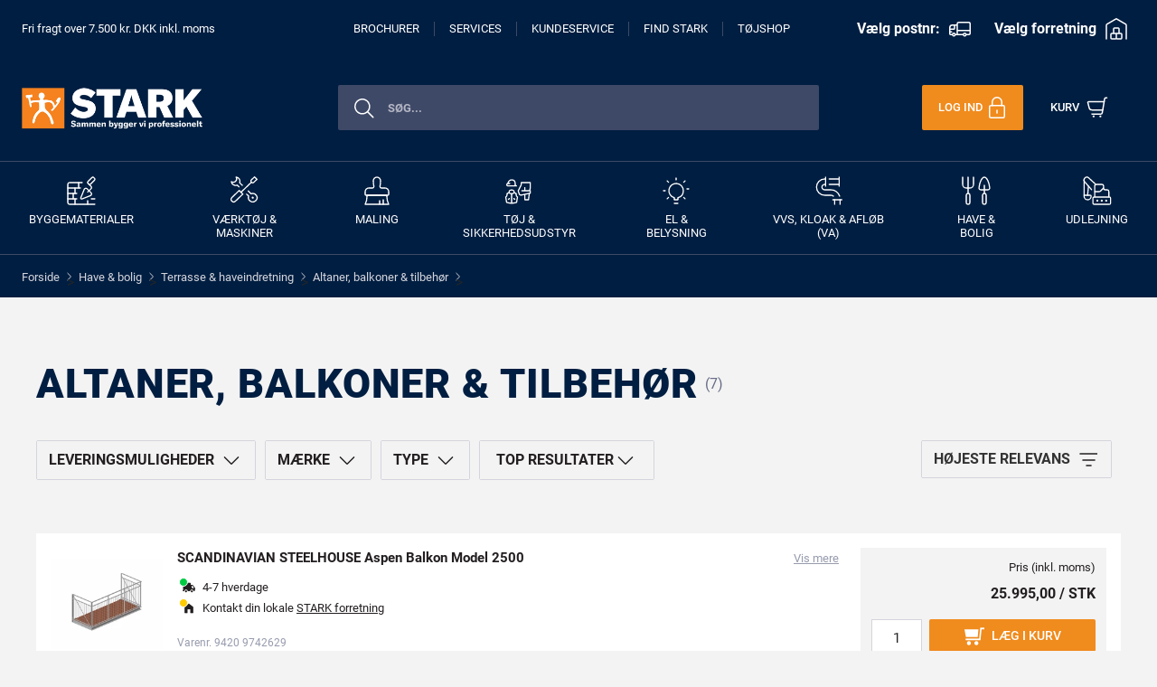

--- FILE ---
content_type: text/html; charset=utf-8
request_url: https://www.stark.dk/havebolig/terrassehaveindretning/altaner-balkoner-tilbehoer
body_size: 164425
content:




<!DOCTYPE html>
<!--[if lt IE 7]>      <html class="no-js lt-ie9 lt-ie8 lt-ie7"> <![endif]-->
<!--[if IE 7]>         <html class="no-js lt-ie9 lt-ie8"> <![endf]-->
<!--[if IE 8]>         <html class="no-js lt-ie9"> <![endif]-->
<!--[if gt IE 8]><!-->
<html class="no-js" lang="da-DK">
<!--<![endif]-->
<head>
	<script id="CookieConsent" src="https://policy.app.cookieinformation.com/uc.js"
			data-culture="DA" type="text/javascript" data-gcm-version="2.0"></script>

		<meta name="facebook-domain-verification" content="0l8bbsuaq9k185ezygh7kp72i12hks" />
		<script>
			window.addEventListener('CookieInformationConsentGiven', function (event) {
				if (CookieInformation.getConsentGivenFor('cookie_cat_statistic')) {
					//Meta Pixel Code
					!function (f, b, e, v, n, t, s) {
						if (f.fbq) return; n = f.fbq = function () {
							n.callMethod ?
								n.callMethod.apply(n, arguments) : n.queue.push(arguments)
						};
						if (!f._fbq) f._fbq = n; n.push = n; n.loaded = !0; n.version = '2.0';
						n.queue = []; t = b.createElement(e); t.async = !0;
						t.src = v; s = b.getElementsByTagName(e)[0];
						s.parentNode.insertBefore(t, s)
					}(window, document, 'script',
						'https://connect.facebook.net/en_US/fbevents.js');
					fbq('init', '342803607971292');
					fbq('track', 'PageView');
					//End Meta Pixel Code
				}
				if (CookieInformation.getConsentGivenFor('cookie_cat_marketing')) {
					//Google Tag Manager (gtm)
					window.dataLayer = window.dataLayer || [];
					function gtag() {
						dataLayer.push(arguments);
					}
					gtag('consent', 'default', {
						'ad_storage': 'denied',
						'ad_user_data': 'denied',
						'ad_personalization': 'denied',
						'analytics_storage': 'denied',
						'wait_for_update': 500
					});
					gtag('set', 'ads_data_redaction', true);
					gtag('set', 'url_passthrough', true);
					gtag('js', new Date());
                    gtag('config', 'AW-1054544534', { 'allow_enhanced_conversions': true });

					var gtmScript = document.createElement('script');
					gtmScript.async = true;
					gtmScript.src = "https://www.googletagmanager.com/gtag/js?id=AW-1054544534";
					document.head.appendChild(gtmScript);
					//Ens Google Tag Manager (gtm)
				}

			}, false);
		</script>
	
<link href="/-/media/Feature/Experience-Accelerator/Bootstrap-4/Bootstrap-4/Styles/optimized-min.css?t=20251209T125315Z" rel="stylesheet" /><link href="/-/media/Base-Themes/Core-Libraries/styles/optimized-min.css?t=20200616T123708Z" rel="stylesheet" /><link href="/-/media/Base-Themes/Main-Theme/styles/optimized-min.css?t=20200616T123710Z" rel="stylesheet" />	<link rel="preload" href="/dist-stark/css/app.css?20260113115319" as="style">
	<link rel="stylesheet" href="/dist-stark/css/app.css?20260113115319">
	<link rel="shortcut icon" type="image/x-icon" href="/dist-stark/favicon.ico" />
	<link rel="apple-touch-icon" href="https://www.stark.dk/-/media/Project/Stark/StarkSite/BMW%20media%20folder/anton.png">

	
	








<title>Altaner, balkoner &amp; tilbeh&#248;r - STARK</title>

<meta name="description" content="Se STARK’s udvalg af altaner, balkoner og tilbeh&#248;r online &#187; K&#248;b alt til have &amp; bolig &#187; Bestil online og f&#229; leveret til d&#248;ren eller afhent i en af STARK’s +60 forretninger &#187;">

<link rel="canonical" href="https://www.stark.dk/havebolig/terrassehaveindretning/altaner-balkoner-tilbehoer" />
<meta property="og:title" content="Altaner, balkoner &amp; tilbeh&#248;r - STARK">
<meta property="og:url" content="https://www.stark.dk/havebolig/terrassehaveindretning/altaner-balkoner-tilbehoer">
<meta name="twitter:title" content="Altaner, balkoner &amp; tilbeh&#248;r - STARK">
<meta name="twitter:card" content="summary_large_image">


    <meta name="viewport" content="width=device-width, initial-scale=1"/>


	<script type="text/javascript">
		(function (win, doc, style, timeout) {
			var STYLE_ID = 'at-body-style';
			function getParent() {
				return doc.getElementsByTagName('head')[0];
			}
			function addStyle(parent, id, def) {
				if (!parent) {
					return;
				}
				var style = doc.createElement('style');
				style.id = id;
				style.innerHTML = def;
				parent.appendChild(style);
			}
			function removeStyle(parent, id) {
				if (!parent) {
					return;
				}
				var style = doc.getElementById(id);
				if (!style) {
					return;
				}
				parent.removeChild(style);
			}
			addStyle(getParent(), STYLE_ID, style);
			setTimeout(function () {
				removeStyle(getParent(), STYLE_ID);
			}, timeout);
		}(window, document, "#content {opacity: 0 !important}", 1500));
	</script>
	<basket-tracking inline-template></basket-tracking>
	<analytics v-bind:pagename="&quot;Altaner, balkoner &amp; tilbeh&#248;r&quot;"
			   v-bind:environment="&quot;production&quot;"
			   v-bind:pagetype="&quot;category page&quot;"
			   v-bind:sections="[&quot;Have &amp; bolig&quot;,&quot;Terrasse &amp; haveindretning&quot;,&quot;Altaner, balkoner &amp; tilbeh&#248;r&quot;]"
			   v-bind:sectionids="[&quot;e02daa6ef932fc16493b11bb73735c60&quot;,&quot;d5b3f09d4c84e64a719a9213ccb613d0&quot;,&quot;a662ea0c82d4cf39537ea962008cedb1&quot;]"
			   v-bind:adopeanalytivsurl="'//assets.adobedtm.com/1b3d2d6f6697/a8684d4fbcda/launch-9a70182fc37d.min.js'"
			   v-bind:relewisedatasetid="'1afc5599-a835-4faf-acb9-5dc8b6b732f7'"
			   v-bind:relewiseapikey="'r3me1%FEsKD99oE'"
			   v-bind:relewiseserverurl="'https://api.relewise.com'"
			   v-bind:is-impersonating="false"
			   inline-template>
	</analytics>

</head>
<body class="default-device bodyclass">
	<div id="app" data-authenticated="False" data-debug="False" data-is-experience-editor="False">
		
		

<!-- #wrapper -->
<div id="wrapper">
    <!-- #header disable if none exist-->
    <header>
        <div id="header" class="fix-row-class">
            <div class="row">


<main-header inline-template permission="Vi beklager. Vi har ikke adgang til dit kamera. Du skal godkende dette under indstillinger og opdatere siden igen. "
             guide="Placer venligst stregkoden indenfor rammen, s&#229; scanner vi den automatisk."
             b2bfreighttext="Fri fragt over 6.000 kr. DKK eks. moms"
             b2cfreighttext="Fri fragt over 7.500 kr. DKK inkl. moms">
    <div class="main-header">
        
        <div class="container-fluid">
            <div class="row">
<impersonation-banner inline-template>
</impersonation-banner>
</div>
        </div>
        
    <div class="blue-background">
        <div class="container px-0 stack-on-mobile">
            <b-navbar class="stark-header p-0">
                <div class="d-flex flex-wrap flex-md-nowrap align-items-center justify-content-between w-100">

                    
                    <div v-cloak class="stark-header__left order-1 align-items-center d-none d-md-block">
                        <div class="d-flex flex-nowrap">


                                <a href="/services/Levering/Fri-fragt" target="" :title="freightText"
                                   class="USP menu-link">{{freightText}}</a>
                        </div>
                    </div>

                    
                    <div class="stark-header__middle demo w-100 justify-content-center align-items-center order-3 fix-row-class-100 px-md-4 px-lg-3 d-none d-lg-block">
                        <div class="d-flex flex-nowrap justify-content-center">
                            <a href="/brochurer" target=""
                               title="" class="menu-link">Brochurer</a>
                            <a href="/services" target=""
                               title="" class="menu-link">Services</a>
                            <a href="/Kundeservice" target=""
                               title=""
                               class="menu-link">Kundeservice</a>
                            <a href="/forretninger" target=""
                               title="" class="menu-link">Find STARK</a>
                            <a href="https://tojshop.stark.dk/" target=""
                               title="" class="menu-link">T&#248;jshop</a>
                        </div>
                    </div>

                    
                    <div class="stark-header__right d-none d-lg-block order-md-3 order-1 justify-content-end align-items-center ml-lg-0 ml-auto mt-md-0 mt-2">
                        <div class="row">

<div class="delievery-and-shop-content-container">
    <delievery-and-shop v-bind:stores="[{&quot;StoreId&quot;:916,&quot;Name&quot;:&quot;STARK Frederiksv&#230;rk&quot;},{&quot;StoreId&quot;:320,&quot;Name&quot;:&quot;STARK S&#248;nderborg&quot;},{&quot;StoreId&quot;:207,&quot;Name&quot;:&quot;STARK Ringsted&quot;},{&quot;StoreId&quot;:410,&quot;Name&quot;:&quot;STARK Middelfart&quot;},{&quot;StoreId&quot;:929,&quot;Name&quot;:&quot;STARK Br&#248;ndby&quot;},{&quot;StoreId&quot;:690,&quot;Name&quot;:&quot;STARK Frederikssund&quot;},{&quot;StoreId&quot;:630,&quot;Name&quot;:&quot;STARK Holstebro&quot;},{&quot;StoreId&quot;:260,&quot;Name&quot;:&quot;STARK Horsens&quot;},{&quot;StoreId&quot;:120,&quot;Name&quot;:&quot;STARK Aalborg&quot;},{&quot;StoreId&quot;:228,&quot;Name&quot;:&quot;STARK Risskov&quot;},{&quot;StoreId&quot;:935,&quot;Name&quot;:&quot;STARK H&#248;rsholm&quot;},{&quot;StoreId&quot;:150,&quot;Name&quot;:&quot;STARK Herning&quot;},{&quot;StoreId&quot;:400,&quot;Name&quot;:&quot;STARK Faaborg&quot;},{&quot;StoreId&quot;:422,&quot;Name&quot;:&quot;STARK Odense&quot;},{&quot;StoreId&quot;:266,&quot;Name&quot;:&quot;STARK Skanderborg&quot;},{&quot;StoreId&quot;:430,&quot;Name&quot;:&quot;STARK Aarup&quot;},{&quot;StoreId&quot;:580,&quot;Name&quot;:&quot;STARK K&#248;ge&quot;},{&quot;StoreId&quot;:206,&quot;Name&quot;:&quot;STARK Viborg&quot;},{&quot;StoreId&quot;:220,&quot;Name&quot;:&quot;STARK Aarhus C&quot;},{&quot;StoreId&quot;:930,&quot;Name&quot;:&quot;STARK Frederiksberg&quot;},{&quot;StoreId&quot;:902,&quot;Name&quot;:&quot;STARK Skjern&quot;},{&quot;StoreId&quot;:108,&quot;Name&quot;:&quot;STARK Aabybro&quot;},{&quot;StoreId&quot;:925,&quot;Name&quot;:&quot;STARK Hobro&quot;},{&quot;StoreId&quot;:636,&quot;Name&quot;:&quot;STARK Lemvig&quot;},{&quot;StoreId&quot;:200,&quot;Name&quot;:&quot;STARK Randers&quot;},{&quot;StoreId&quot;:100,&quot;Name&quot;:&quot;STARK Frederikshavn&quot;},{&quot;StoreId&quot;:350,&quot;Name&quot;:&quot;STARK Ribe&quot;},{&quot;StoreId&quot;:500,&quot;Name&quot;:&quot;STARK Slagelse&quot;},{&quot;StoreId&quot;:700,&quot;Name&quot;:&quot;STARK Maribo&quot;},{&quot;StoreId&quot;:740,&quot;Name&quot;:&quot;STARK Nyk&#248;bing F.&quot;},{&quot;StoreId&quot;:371,&quot;Name&quot;:&quot;STARK Holb&#230;k&quot;},{&quot;StoreId&quot;:932,&quot;Name&quot;:&quot;STARK City 24-7&quot;},{&quot;StoreId&quot;:520,&quot;Name&quot;:&quot;STARK Gr&#230;sted&quot;},{&quot;StoreId&quot;:471,&quot;Name&quot;:&quot;STARK Tommerup&quot;},{&quot;StoreId&quot;:344,&quot;Name&quot;:&quot;STARK Ikast&quot;},{&quot;StoreId&quot;:450,&quot;Name&quot;:&quot;STARK Assens&quot;},{&quot;StoreId&quot;:126,&quot;Name&quot;:&quot;STARK Roskilde C&quot;},{&quot;StoreId&quot;:240,&quot;Name&quot;:&quot;STARK Vejle&quot;},{&quot;StoreId&quot;:346,&quot;Name&quot;:&quot;STARK Kalundborg&quot;},{&quot;StoreId&quot;:360,&quot;Name&quot;:&quot;STARK Esbjerg&quot;},{&quot;StoreId&quot;:342,&quot;Name&quot;:&quot;STARK Silkeborg&quot;},{&quot;StoreId&quot;:510,&quot;Name&quot;:&quot;STARK Helsing&#248;r&quot;},{&quot;StoreId&quot;:226,&quot;Name&quot;:&quot;STARK Brabrand&quot;},{&quot;StoreId&quot;:230,&quot;Name&quot;:&quot;STARK Odder&quot;},{&quot;StoreId&quot;:225,&quot;Name&quot;:&quot;STARK Viby&quot;},{&quot;StoreId&quot;:560,&quot;Name&quot;:&quot;STARK Hiller&#248;d&quot;},{&quot;StoreId&quot;:380,&quot;Name&quot;:&quot;STARK Fredericia&quot;},{&quot;StoreId&quot;:912,&quot;Name&quot;:&quot;STARK Skejby&quot;},{&quot;StoreId&quot;:340,&quot;Name&quot;:&quot;STARK Kolding&quot;},{&quot;StoreId&quot;:933,&quot;Name&quot;:&quot;STARK Nordhavn&quot;},{&quot;StoreId&quot;:415,&quot;Name&quot;:&quot;STARK Bogense&quot;},{&quot;StoreId&quot;:140,&quot;Name&quot;:&quot;STARK Brande&quot;},{&quot;StoreId&quot;:117,&quot;Name&quot;:&quot;STARK Dronninglund&quot;},{&quot;StoreId&quot;:693,&quot;Name&quot;:&quot;STARK Ish&#248;j&quot;},{&quot;StoreId&quot;:901,&quot;Name&quot;:&quot;STARK &#216;lgod&quot;},{&quot;StoreId&quot;:590,&quot;Name&quot;:&quot;STARK Glostrup&quot;},{&quot;StoreId&quot;:105,&quot;Name&quot;:&quot;STARK Br&#248;nderslev&quot;},{&quot;StoreId&quot;:261,&quot;Name&quot;:&quot;STARK Horsens Syd&quot;},{&quot;StoreId&quot;:211,&quot;Name&quot;:&quot;STARK R&#248;nde&quot;},{&quot;StoreId&quot;:545,&quot;Name&quot;:&quot;STARK Nyk&#248;bing S.&quot;},{&quot;StoreId&quot;:210,&quot;Name&quot;:&quot;STARK Gren&#229;&quot;},{&quot;StoreId&quot;:300,&quot;Name&quot;:&quot;STARK Varde&quot;},{&quot;StoreId&quot;:540,&quot;Name&quot;:&quot;STARK Roskilde &#216;st&quot;},{&quot;StoreId&quot;:290,&quot;Name&quot;:&quot;STARK Hedensted&quot;},{&quot;StoreId&quot;:280,&quot;Name&quot;:&quot;STARK Give&quot;},{&quot;StoreId&quot;:948,&quot;Name&quot;:&quot;STARK SHOP KBH S&quot;},{&quot;StoreId&quot;:949,&quot;Name&quot;:&quot;STARK SHOP FRB C&quot;},{&quot;StoreId&quot;:946,&quot;Name&quot;:&quot;STARK Shop &#216;sterbro&quot;},{&quot;StoreId&quot;:480,&quot;Name&quot;:&quot;STARK Svendborg&quot;},{&quot;StoreId&quot;:482,&quot;Name&quot;:&quot;STARK JS &#198;r&#248;&quot;},{&quot;StoreId&quot;:483,&quot;Name&quot;:&quot;STARK JS Rudk&#248;bing&quot;},{&quot;StoreId&quot;:945,&quot;Name&quot;:&quot;STARK Shop N&#248;rrebro&quot;},{&quot;StoreId&quot;:490,&quot;Name&quot;:&quot;STARK R&#248;nne&quot;},{&quot;StoreId&quot;:495,&quot;Name&quot;:&quot;STARK Allinge&quot;},{&quot;StoreId&quot;:323,&quot;Name&quot;:&quot;STARK R&#248;dekro&quot;},{&quot;StoreId&quot;:802,&quot;Name&quot;:&quot;STARK Nakskov&quot;},{&quot;StoreId&quot;:962,&quot;Name&quot;:&quot;STARK RDC Click &amp; Collect&quot;},{&quot;StoreId&quot;:581,&quot;Name&quot;:&quot;STARK Faxe&quot;},{&quot;StoreId&quot;:324,&quot;Name&quot;:&quot;Stark - Arnum r&#248;r&quot;},{&quot;StoreId&quot;:502,&quot;Name&quot;:&quot;STARK N&#230;stved&quot;}]" inline-template>
        <div class="delivery-and-shop-container">
            <div class="delivery-and-shop-wrapper postal-code" @click="openPostalCodeModal">
                <div class="content">
                    <div>
                        <div>
                            <span v-if="!postalCode"
                                class="text-style-bold">V&#230;lg postnr:</span>
                            <span v-if="postalCode" class="text-style-bold">{{postalCode}}</span>
                        </div>
                    </div>
                    <svg style="display: none;" v-show="!postalCode" class="productlist-delivery-edit-icon truck-icon">
                    </svg>
                    <svg style="display: none;"  v-show="postalCode" class="productlist-delivery-edit-icon truck-icon-orange">
                    </svg>
                </div>
            </div>
            <div class="delivery-and-shop-wrapper" @click="openFavoriteStoreModal">
                <div class="content">
                    <div>
                        <div>
                            <span v-if="chosenFavoriteStores.length === 1" class="text-style-bold">
                                {{favoriteStoreName}} </span>
                            <span v-else-if="chosenFavoriteStores.length >= 1" class="text-style-bold">
                                {{favoriteStoresNames}} </span>
                            <span v-else
                                class="text-style-bold">V&#230;lg forretning</span>

                        </div>
                    </div>

                    <svg style="display: none;" v-show="chosenFavoriteStores.length >= 1" class="productlist-delivery-edit-icon warehouse-icon-orange">
                    </svg>
                    <svg style="display: none;" v-show="chosenFavoriteStores.length < 1" class="productlist-delivery-edit-icon warehouse-icon">
                    </svg>
                </div>
            </div>
        </div>
    </delievery-and-shop>
</div>
</div>
                    </div>

            </div>
            </b-navbar>
        </div>

        <div class="container px-0">
            <b-navbar class="stark-header px-0 pb-4">
                <div class="d-flex flex-wrap flex-md-nowrap align-items-center justify-content-between w-100">

                    
                    <div class="stark-header__left d-flex flex-nowrap order-1 align-items-center mt-md-4 mb-md-1 mt-lg-3">

                        
                        <b-navbar-brand href="/"
                                        class="d-flex logo-background align-items-end justify-content-center justify-content-xl-start order-md-2 order-2">
                            <img src="/dist-stark/Stark_desktop.png?new=2020" class="logoimage d-none d-md-block"
                                 alt="Stark logo">
                            <img src="/dist-stark/Stark_tablet.png?new=2020" class="logoimage d-block d-md-none"
                                 alt="Stark logo">
                        </b-navbar-brand>

                        
                        <b-navbar-toggle target="nav-collapse"
                                         class="d-flex order-lg-2 ml-lg-4 ml-0 p-lg-3 p-0 pl-xl-3 pl-md-3 pl-sm-0 d-lg-none"
                                         @click="toggleClicked()">
                            <div v-show="!menuVisible" class="navbar-toggler-hamburger-icon">
                                <img class="mr-2" src="/dist-stark/navigation-menu.svg" alt="Navigation logo" />
                            </div>
                            <div v-show="menuVisible" class="navbar-toggler-close-icon">
                                <img class="mr-2 close-icon-size" src="/dist-stark/close-white.svg"
                                     alt="Close logo" />
                                <span class="d-none d-lg-inline-block navbar-toggler-txt">Luk</span>
                            </div>
                        </b-navbar-toggle>

                        <div class="row">
</div>
                    </div>

                    
                    <div v-cloak class="stark-header__middle demo w-100 justify-content-end align-items-center order-3 mt-md-4 mt-lg-3 mt-2 mb-md-1 d-flex d-lg-block fix-row-class-100 px-md-5 px-lg-3">
                        <div class="row">

<auto-suggest-new inline-template 
    searchpageurl="/Search"
    v-bind:limitedassortment="null"
    v-bind:excluded-assortment-levels="null"
    v-bind:deliveryoptions="{&quot;GlobalLongDeliveryForProductsInStock&quot;:true,&quot;ExcludedGroups&quot;:[1,2,3,4,5,6,7,8,9],&quot;ShowGoodsMarkedWithU&quot;:true,&quot;GroupsInStockAndAssortmentCheck&quot;:[1]}">
    <div v-bind:class="mobileActive ? 'autosuggest-container-new autosuggest-container-new-mobile' : 'autosuggest-container-new'">
        <vue-autosuggest v-model="query"
                         :suggestions="suggestions"
                         @keyup.enter="redirectToSearchPage"
                         @input="fetchResults"
                         @selected="onSelected"
                         @opened="opened"
                         @closed="closed"
                         @focus="onFocus($event)"
                         :get-suggestion-value="getSuggestionValue"
                         :input-props="{id:'autosuggest__input', placeholder:'S&#248;g...', class:'on-focus-input enable-focus'}">

            <div slot="before-section-categories" class="autosuggest-category-title">
                <div class="d-flex align-items-center">
                    <span>Kategorier</span>
                </div>
            </div>

            <div slot="before-section-products" class="autosuggest-category-title">
                <div class="d-flex align-items-center">
                    <span>Produkter</span>
                </div>
            </div>

            <span v-if="query || mobileActive" slot="after-input" @mouseup.stop="redirectToSearchPage" class="btn-search-icon on-focus-input">
                <img src="/dist-stark/search-black.svg" alt="Search logo" />
            </span>
            <span v-else slot="after-input" @mouseup.stop="redirectToSearchPage" class="btn-search-icon on-focus-input">
                <img src="/dist-stark/search.svg" alt="Search logo" />
            </span>

            <span v-if="query || mobileActive" slot="after-input" @mouseup.stop="clearInput" class="btn-close on-focus-input">
                <img src="/dist-stark/close.svg" alt="Close logo" />
            </span>

            <div slot-scope="{suggestion}">
                <div>
                    
                    <div v-if="suggestion.name === 'predictions'">
                        <div class="result-product d-flex flex-row flex-nowrap align-items-center">
                            <div class="d-flex image-spot image-spot-prediction justify-content-center align-items-center">
                                <img src="/dist-stark/search-black.svg" />
                            </div>
                            <div class="font-sbold-15 pl-3">{{suggestion.item.displayName}}</div>
                        </div>
                    </div>

                    <div v-if="suggestion.name === 'categories'" class="result-category">
                        <div class="result-product d-flex flex-row flex-nowrap align-items-center">
                            <div class="d-flex image-spot image-spot-category justify-content-center align-items-center">
                                <img v-if="suggestion.item.image" :src="suggestion.item.image + categoryImageDimensions + imageBackground + imageFormat + imageCropMode" />
                            </div>
                            <div class="font-sbold-15 pl-3">{{suggestion.item.displayName}}</div>
                        </div>
                    </div>

                    <div v-if="suggestion.name === 'products'">
                        <div class="result-product d-flex flex-row flex-nowrap align-items-center">
                            <div class="d-flex image-spot justify-content-center align-items-center">
                                <img v-if="suggestion.item.image" :src="suggestion.item.image + imageDimensions + imageBackground + imageFormat + imageCropMode" />
                            </div>
                            <div class="d-flex flex-column">
                                <div class="font-sbold-15 pl-3">{{suggestion.item.displayName}}</div>
                                <div class="font-reg-13 pl-3">{{suggestion.item.sku}}</div>
                            </div>
                        </div>
                    </div>

                </div>
            </div>

            <div slot="after-suggestions" class="d-flex align-items-center justify-content-center">
                <button @mouseup.stop="redirectToSearchPage" class="btn cta-btn "> Se alle produkter</button>
            </div>

        </vue-autosuggest>
    </div>

 
</auto-suggest-new></div>

                        
                        <div class="d-block d-lg-none pl-3">
                            <img src="/dist-stark/barcode-scan.svg" alt="Scan logo" class="scan-logo"
                                 @click="activateScanner" />
                        </div>
                    </div>

                    
                    <div class="stark-header__right d-flex flex-nowrap order-md-3 order-1 justify-content-end align-items-center mt-md-4 mb-md-1 mt-lg-3 ml-lg-0 ml-auto">
                        <div class="row"></div>
                        <div class="row">
<login inline-template>
	<div data-hj-suppress>
		<div v-cloak v-if="!isAuthenticated" class="d-flex flex-row flex-nowrap justify-content-end">
			<button class="login-button" id="show-modal" @click="openLogin">
				<span class="d-none d-lg-inline-block align-middle">Log ind</span>
				<img class="d-none d-md-inline-block" src="/dist-stark/lock-1.svg" alt="Login logo" />
				<img class="d-block d-md-none" src="/dist-stark/lock-mobile.svg" alt="Login logo" />
			</button>
		</div>
	</div>
</login></div>
                        <div class="fix-row-class">
                            <div class="row">
<person-menu :model="{&quot;MenuItems&quot;:[{&quot;Href&quot;:&quot;/Mit-Stark/Favoritlister&quot;,&quot;Name&quot;:&quot;Favoritlister&quot;,&quot;ValidRoles&quot;:[&quot;NSOwner&quot;,&quot;NSUser&quot;,&quot;NSAdmin&quot;,&quot;B2C&quot;],&quot;RequiredPermissions&quot;:[]},{&quot;Href&quot;:&quot;/Mit-Stark/Log-ind-som-kunde&quot;,&quot;Name&quot;:&quot;Log ind som kunde&quot;,&quot;ValidRoles&quot;:[],&quot;RequiredPermissions&quot;:[&quot;Impersonate&quot;]},{&quot;Href&quot;:&quot;https://handvaerkerklub.stark.dk/&quot;,&quot;Name&quot;:&quot;STARK H&#229;ndv&#230;rkerklub&quot;,&quot;ValidRoles&quot;:[],&quot;RequiredPermissions&quot;:[&quot;AccessLoyaltyClub&quot;]},{&quot;Href&quot;:&quot;/Mit-Stark/STARK-Haandvaerkerklub-gammel&quot;,&quot;Name&quot;:&quot;&quot;,&quot;ValidRoles&quot;:[],&quot;RequiredPermissions&quot;:[&quot;AccessLoyaltyClubOLD&quot;]},{&quot;Href&quot;:&quot;https://klimalog.stark.dk/&quot;,&quot;Name&quot;:&quot;KlimaLog&quot;,&quot;ValidRoles&quot;:[&quot;NSOwner&quot;,&quot;NSUser&quot;,&quot;NSAdmin&quot;],&quot;RequiredPermissions&quot;:[&quot;SeeExtendedDelivery&quot;]},{&quot;Href&quot;:&quot;/Mit-Stark/Tilbud&quot;,&quot;Name&quot;:&quot;Tilbud&quot;,&quot;ValidRoles&quot;:[&quot;NSOwner&quot;,&quot;NSUser&quot;,&quot;NSAdmin&quot;,&quot;B2C&quot;],&quot;RequiredPermissions&quot;:[&quot;ReadQuotes&quot;]},{&quot;Href&quot;:&quot;/Mit-Stark/Prislister&quot;,&quot;Name&quot;:&quot;Prislister&quot;,&quot;ValidRoles&quot;:[&quot;NSOwner&quot;,&quot;NSUser&quot;,&quot;NSAdmin&quot;,&quot;B2C&quot;],&quot;RequiredPermissions&quot;:[&quot;ReadPriceLists&quot;]},{&quot;Href&quot;:&quot;/Mit-Stark/Kontooversigt&quot;,&quot;Name&quot;:&quot;Kontooversigt&quot;,&quot;ValidRoles&quot;:[&quot;NSOwner&quot;,&quot;NSUser&quot;,&quot;NSAdmin&quot;,&quot;B2C&quot;],&quot;RequiredPermissions&quot;:[&quot;ReadAccounts&quot;]},{&quot;Href&quot;:&quot;/Mit-Stark/Byggepladser&quot;,&quot;Name&quot;:&quot;Byggepladser&quot;,&quot;ValidRoles&quot;:[&quot;NSOwner&quot;,&quot;NSUser&quot;,&quot;NSAdmin&quot;,&quot;B2C&quot;],&quot;RequiredPermissions&quot;:[]},{&quot;Href&quot;:&quot;/Mit-Stark/Ordrer-og-Fakturaer&quot;,&quot;Name&quot;:&quot;Ordrer og fakturaer&quot;,&quot;ValidRoles&quot;:[&quot;NSOwner&quot;,&quot;NSUser&quot;,&quot;NSAdmin&quot;,&quot;B2C&quot;],&quot;RequiredPermissions&quot;:[&quot;ReadOrders&quot;,&quot;ReadInvoices&quot;]},{&quot;Href&quot;:&quot;/Mit-Stark/Brugere&quot;,&quot;Name&quot;:&quot;Brugere og Kundekort&quot;,&quot;ValidRoles&quot;:[&quot;NSOwner&quot;,&quot;NSUser&quot;,&quot;NSAdmin&quot;,&quot;B2C&quot;],&quot;RequiredPermissions&quot;:[&quot;AdminUsers&quot;]}],&quot;BasketPageUrl&quot;:&quot;/Checkout/Kurv&quot;,&quot;MinubaOrderReference&quot;:null,&quot;IsAuthenticated&quot;:false}" inline-template>
	<div>
		<div v-cloak class="d-flex flex-row flex-nowrap justify-content-end align-items-center">
				
				<a :href="model.BasketPageUrl" class="basket-link" :class="isAuthenticated ? 'logged-in' : ''">
					<div class="d-flex align-items-center position-relative">
						<div v-if="basketProductNumber>0" class="d-none d-md-block mr-1 basket-text">Kurv</div>
						<div v-else class="d-none d-lg-block mr-lg-2 basket-text">Kurv</div>

						<div class="d-none d-md-block">
							<div class="basket-text mr-2" :class="basketProductNumber > 0 ? '' : 'product-number-hide'">({{basketProductNumber}})</div>
						</div>

						<div class="d-block d-md-none">
							<div class="basket-text mr-2" :class="basketProductNumber > 0 ? '' : 'product-number-hide'">{{basketProductNumber}}</div>
						</div>

						<img v-if="basketProductNumber>0" src="/dist-stark/shopping-cart-orange.svg" alt="Basket logo" class="shopping-cart-disable-active" />
						<img v-if="basketProductNumber>0" src="/dist-stark/shopping-cart-1.svg" alt="Basket logo" class="shopping-cart-enable-active" />

						<img v-if="!(basketProductNumber>0)" class="d-none d-md-inline-block" src="/dist-stark/shopping-cart-1.svg" alt="Basket logo" />
						<img v-if="!(basketProductNumber>0)" class="d-block d-md-none" src="/dist-stark/shopping-cart-mobile.svg" alt="Basket logo" />
						
					</div>
				</a>
			</div>
		<div v-cloak v-if="showDigitalCustomerCardModal">
			<div v-if="showLoader" class="overlay-spinner">
				<div class="spinner-border" role="status">
					<span class="sr-only">Loading...</span>
				</div>
			</div>
			<div class="modal-mask">
				<div class="modal-wrapper">
					<div class="modal-container digital-customer-card-modal" id="digital-cusotmer-card-modal">
						<div class="modal-header header">
							<div class="modal-title title">
								Dit Kundekort
							</div>
							<button type="button" class="btn close icon-btn" aria-label="Close" @click="closeCustomercardModal()">
								<span aria-hidden="true" class="close-modal-icon"></span>
							</button>
						</div>
						
						<div v-if="isCurrentlyB2BCustomer" class="modal-body digital-customer-card-body-b2b">
							<div class="container">
								<div class="row d-flex justify-content-start pt-3">
									<div class="col d-flex justify-content-stark">
										<div class="title">Stark Kundekort</div>
									</div>
									<div class="col d-flex justify-content-end">
										<img src="/dist-stark/Stark_desktop.png?new=2020" class="logoimage" alt="Stark logo">
									</div>
								</div>
								<div class="row d-flex justify-content-start mt-2">
									<div class="col-12">
										<div class="customer-card-name">{{digitalCustomerCard.name}}</div>
									</div>

								</div>
								<div class="row d-flex justify-content-start mt-2">
									<div class="col-12">
										<div class="text-color">Kundenummer: {{digitalCustomerCard.customerNumber}}</div>
									</div>
								</div>

								<div v-if="isMobile" class="row d-flex justify-content-center align-items-center mt-4 ml-1 mr-1 background-color">
									<barcode :value="digitalCustomerCard.customerCardNumber" width="2.3" height="40"></barcode>
								</div>
								<div v-else class="row d-flex justify-content-center align-items-center mt-4 ml-1 mr-1 background-color">
									<barcode :value="digitalCustomerCard.customerCardNumber" width="3.1" height="40"></barcode>

								</div>
								<div class="row d-flex justify-content-center align-items-center pb-4">
								</div>
							</div>
						</div>
						
						<div v-else-if="isCurrentlyB2CCustomer && isSelvbygCustomer" class="modal-body digital-customer-card-body-b2c">
							<div class="container">
								<div class="row d-flex justify-content-start pt-3 pb-3">
									<div class="col d-flex justify-content-stark">
										<div class="title">Selvbyg-medlem</div>
									</div>
									<div class="col d-flex justify-content-end">
										<img src="/dist-stark/Stark_desktop.png?new=2020" class="logoimage" alt="Stark logo">
									</div>
								</div>
								<div class="row d-flex justify-content-start mt-2">
									<div class="col-12">
										<div class="customer-card-name">{{digitalCustomerCard.name}}</div>
									</div>

								</div>
								<div class="row d-flex justify-content-start mt-2">
									<div class="col-12">
										<div class="text-color">Kundenummer: {{digitalCustomerCard.customerNumber}}</div>
									</div>
								</div>

								<div v-if="isMobile" class="row d-flex justify-content-center align-items-center mt-4 ml-1 mr-1 background-color">
									<barcode :value="digitalCustomerCard.customerCardNumber" width="2.3" height="40"></barcode>

								</div>
								<div v-else class="row d-flex justify-content-center align-items-center mt-4 ml-1 mr-1 background-color">
									<barcode :value="digitalCustomerCard.customerCardNumber" width="3.1" height="40"></barcode>

								</div>
								<div class="row d-flex justify-content-center align-items-center pb-4">
								</div>
							</div>
						</div>
						
						<div v-else class="modal-body digital-customer-card-body-b2c-no-selvbyg">
							<div class="container">
								<div class="row d-flex justify-content-start pt-3 pb-3">
									<div class="col d-flex justify-content-stark">
										<div class="title">Stark Kundekort</div>
									</div>
									<div class="col d-flex justify-content-end">
										<img src="/dist-stark/Stark_desktop.png?new=2020" class="logoimage" alt="Stark logo">
									</div>
								</div>
								<div class="row d-flex justify-content-start mt-2">
									<div class="col-12">
										<div class="customer-card-name">{{digitalCustomerCard.name}}</div>
									</div>

								</div>
								<div class="row d-flex justify-content-start mt-2">
									<div class="col-12">
										<div class="text-color">Kundenummer: {{digitalCustomerCard.customerNumber}}</div>
									</div>
								</div>

								<div v-if="isMobile" class="row d-flex justify-content-center align-items-center mt-4 ml-1 mr-1 background-color">
									<barcode :value="digitalCustomerCard.customerCardNumber" width="2.3" height="40"></barcode>

								</div>
								<div v-else class="row d-flex justify-content-center align-items-center mt-4 ml-1 mr-1 background-color">
									<barcode :value="digitalCustomerCard.customerCardNumber" width="3.1" height="40"></barcode>
								</div>
								<div class="row d-flex justify-content-center align-items-center pb-4">
								</div>
							</div>
						</div>
						<div id="addToWalletButtons">
							<img @click="getAppleCard()"
								 src="/dist-stark/add-to-apple-wallet.svg"
								 alt="Føj til Apple Wallet" />
							<img @click="getGoogleCard()"
								 src="/dist-stark/add-to-google-wallet.svg"
								 alt="Føj til Google Wallet" />
						</div>
						<div class="wallet-explanation mt-3">
							<div v-if="!isMobile">
								<p class="mb-0">Gem dit kundekort ved at &#229;bne denne side p&#229; din telefon.</p>
							</div>
							<p class="m-0">L&#230;s mere om kundekort  <a href="/starkservices/digitalt-kundekort">her</a></p>
						</div>
					</div>
				</div>
			</div>
		</div>
	</div>
</person-menu></div>
                        </div>
                    </div>

                </div>
            </b-navbar>
        </div>
    </div>

        <div id="menu-container" class="fix-row-class menu-container">
            <div class="row">
<div class="h-100 d-block">
	<main-menu :catalog-hierarchy="[{&quot;Name&quot;:&quot;23529-23602&quot;,&quot;DisplayName&quot;:&quot;Byggematerialer&quot;,&quot;Id&quot;:&quot;fe1e141f9d5519329d526b218934d852&quot;,&quot;Url&quot;:&quot;/byggematerialer&quot;,&quot;Categories&quot;:[{&quot;Name&quot;:&quot;23529-23617&quot;,&quot;DisplayName&quot;:&quot;Fliser &amp; klinker&quot;,&quot;Id&quot;:&quot;cba56a06ea8defb78f1487dd0e465fd4&quot;,&quot;Url&quot;:&quot;/byggematerialer/fliserklinker&quot;,&quot;Categories&quot;:[{&quot;Name&quot;:&quot;23529-23690&quot;,&quot;DisplayName&quot;:&quot;V&#230;gfliser&quot;,&quot;Id&quot;:&quot;816f1b8c11b9fcd147962e5e35a4094c&quot;,&quot;Url&quot;:&quot;/byggematerialer/fliserklinker/gulv-og-vaegfliser&quot;,&quot;Categories&quot;:null,&quot;ImageUrl&quot;:null,&quot;PictureUrl&quot;:&quot;/-/media/Project/Stark/StarkSite/Kategoribilleder/Byggematerialer/Fliser-og-klinker/vgfliser.jpg&quot;,&quot;TextField&quot;:null,&quot;Level&quot;:3,&quot;ParrentId&quot;:&quot;cba56a06ea8defb78f1487dd0e465fd4&quot;},{&quot;Name&quot;:&quot;23529-33113&quot;,&quot;DisplayName&quot;:&quot;Gulvfliser&quot;,&quot;Id&quot;:&quot;d91fdda41ab66e335e57fb29afaaa2c7&quot;,&quot;Url&quot;:&quot;/byggematerialer/fliserklinker/gulvfliser&quot;,&quot;Categories&quot;:null,&quot;ImageUrl&quot;:null,&quot;PictureUrl&quot;:&quot;/-/media/Project/Stark/StarkSite/Kategoribilleder/Byggematerialer/Fliser-og-klinker/gulvfliser.jpg&quot;,&quot;TextField&quot;:null,&quot;Level&quot;:3,&quot;ParrentId&quot;:&quot;cba56a06ea8defb78f1487dd0e465fd4&quot;},{&quot;Name&quot;:&quot;23529-33114&quot;,&quot;DisplayName&quot;:&quot;Terrazzofliser&quot;,&quot;Id&quot;:&quot;c60c1f7cbecdd4c6a0df2a888d001b50&quot;,&quot;Url&quot;:&quot;/byggematerialer/fliserklinker/terrazzofliser&quot;,&quot;Categories&quot;:null,&quot;ImageUrl&quot;:null,&quot;PictureUrl&quot;:&quot;/-/media/Project/Stark/StarkSite/Kategoribilleder/Byggematerialer/Fliser-og-klinker/Terrazzo.jpeg&quot;,&quot;TextField&quot;:null,&quot;Level&quot;:3,&quot;ParrentId&quot;:&quot;cba56a06ea8defb78f1487dd0e465fd4&quot;},{&quot;Name&quot;:&quot;23529-33115&quot;,&quot;DisplayName&quot;:&quot;Udend&#248;rsfliser&quot;,&quot;Id&quot;:&quot;7a6d58a18d321a54bbf47efe9627c362&quot;,&quot;Url&quot;:&quot;/byggematerialer/fliserklinker/udendoersfliser&quot;,&quot;Categories&quot;:null,&quot;ImageUrl&quot;:null,&quot;PictureUrl&quot;:&quot;/-/media/Project/Stark/StarkSite/Kategoribilleder/Byggematerialer/udendrsfliser.jpg&quot;,&quot;TextField&quot;:null,&quot;Level&quot;:3,&quot;ParrentId&quot;:&quot;cba56a06ea8defb78f1487dd0e465fd4&quot;},{&quot;Name&quot;:&quot;23529-33116&quot;,&quot;DisplayName&quot;:&quot;Natursten&quot;,&quot;Id&quot;:&quot;e54fafd7df2e0ad71748591043ab5a75&quot;,&quot;Url&quot;:&quot;/byggematerialer/fliserklinker/natursten&quot;,&quot;Categories&quot;:null,&quot;ImageUrl&quot;:null,&quot;PictureUrl&quot;:&quot;/-/media/Project/Stark/StarkSite/Kategoribilleder/Byggematerialer/natursten.jpg&quot;,&quot;TextField&quot;:null,&quot;Level&quot;:3,&quot;ParrentId&quot;:&quot;cba56a06ea8defb78f1487dd0e465fd4&quot;},{&quot;Name&quot;:&quot;23529-23691&quot;,&quot;DisplayName&quot;:&quot;V&#229;drumssikring&quot;,&quot;Id&quot;:&quot;726d0c4a95d76a05bd5046519c125beb&quot;,&quot;Url&quot;:&quot;/byggematerialer/fliserklinker/vaadrumssikring&quot;,&quot;Categories&quot;:null,&quot;ImageUrl&quot;:null,&quot;PictureUrl&quot;:&quot;/-/media/Project/Stark/StarkSite/Kategoribilleder/Byggematerialer/Fliser-og-klinker/Vaadrumssikring-Kategoribilleder-300x200px.jpg&quot;,&quot;TextField&quot;:null,&quot;Level&quot;:3,&quot;ParrentId&quot;:&quot;cba56a06ea8defb78f1487dd0e465fd4&quot;},{&quot;Name&quot;:&quot;23529-23911&quot;,&quot;DisplayName&quot;:&quot;Reng&#248;ring &amp; plejemidler&quot;,&quot;Id&quot;:&quot;9809bec82f11ffd03453758d9e932e8e&quot;,&quot;Url&quot;:&quot;/byggematerialer/fliserklinker/rengoering-plejemidler&quot;,&quot;Categories&quot;:null,&quot;ImageUrl&quot;:null,&quot;PictureUrl&quot;:&quot;/-/media/Project/Stark/StarkSite/Kategoribilleder/Byggematerialer/Fliser-og-klinker/Rengoering-plejemidler-Kategoribilleder-300x200px.jpg&quot;,&quot;TextField&quot;:null,&quot;Level&quot;:3,&quot;ParrentId&quot;:&quot;cba56a06ea8defb78f1487dd0e465fd4&quot;},{&quot;Name&quot;:&quot;23529-23912&quot;,&quot;DisplayName&quot;:&quot;Tilbeh&#248;r til fliser&quot;,&quot;Id&quot;:&quot;167402999c81e1d211916433c04fe178&quot;,&quot;Url&quot;:&quot;/byggematerialer/fliserklinker/tilbehoer-fliser&quot;,&quot;Categories&quot;:null,&quot;ImageUrl&quot;:null,&quot;PictureUrl&quot;:&quot;/-/media/Project/Stark/StarkSite/Kategoribilleder/Byggematerialer/Fliser-og-klinker/Tilbehoer-fliser-Kategoribilleder-300x222px.jpg&quot;,&quot;TextField&quot;:null,&quot;Level&quot;:3,&quot;ParrentId&quot;:&quot;cba56a06ea8defb78f1487dd0e465fd4&quot;},{&quot;Name&quot;:&quot;23529-23921&quot;,&quot;DisplayName&quot;:&quot;Gulvspartel&quot;,&quot;Id&quot;:&quot;205adb8f027a8aafdc14f2548a6b09e0&quot;,&quot;Url&quot;:&quot;/byggematerialer/fliserklinker/gulvspartel&quot;,&quot;Categories&quot;:null,&quot;ImageUrl&quot;:null,&quot;PictureUrl&quot;:&quot;/-/media/Project/Stark/StarkSite/Kategoribilleder/Byggematerialer/Fliser-og-klinker/Gulvspartel-Kategoribilleder-300x200px.jpg&quot;,&quot;TextField&quot;:null,&quot;Level&quot;:3,&quot;ParrentId&quot;:&quot;cba56a06ea8defb78f1487dd0e465fd4&quot;},{&quot;Name&quot;:&quot;23529-23922&quot;,&quot;DisplayName&quot;:&quot;Flisekl&#230;b &amp; flisefuge&quot;,&quot;Id&quot;:&quot;df069f9d2deb8f9212ea5ac1daf15c0c&quot;,&quot;Url&quot;:&quot;/byggematerialer/fliserklinker/fliseklaeb-flisefuge&quot;,&quot;Categories&quot;:null,&quot;ImageUrl&quot;:null,&quot;PictureUrl&quot;:&quot;/-/media/Project/Stark/StarkSite/Kategoribilleder/Byggematerialer/Fliser-og-klinker/Fliseklaep-fuge-Kategoribilleder-300x200px.jpg&quot;,&quot;TextField&quot;:null,&quot;Level&quot;:3,&quot;ParrentId&quot;:&quot;cba56a06ea8defb78f1487dd0e465fd4&quot;}],&quot;ImageUrl&quot;:null,&quot;PictureUrl&quot;:&quot;/-/media/Project/Stark/StarkSite/Kategoribilleder/Byggematerialer/fliser-klinker-kategoribillede-stark.jpg&quot;,&quot;TextField&quot;:&quot;&quot;,&quot;Level&quot;:2,&quot;ParrentId&quot;:&quot;fe1e141f9d5519329d526b218934d852&quot;},{&quot;Name&quot;:&quot;23529-23614&quot;,&quot;DisplayName&quot;:&quot;Gulve&quot;,&quot;Id&quot;:&quot;1870b9e5050b3f3d1a1f0abd80427b0b&quot;,&quot;Url&quot;:&quot;/byggematerialer/gulve&quot;,&quot;Categories&quot;:[{&quot;Name&quot;:&quot;23529-23675&quot;,&quot;DisplayName&quot;:&quot;Gulvunderlag&quot;,&quot;Id&quot;:&quot;9e1afd5359e461ae807b7dea48a81730&quot;,&quot;Url&quot;:&quot;/byggematerialer/gulve/gulvunderlag&quot;,&quot;Categories&quot;:null,&quot;ImageUrl&quot;:null,&quot;PictureUrl&quot;:&quot;/-/media/Project/Stark/StarkSite/Kategoribilleder/Byggematerialer/gulve/Gulvunderlag-Kategoribilleder-300x222px.jpg&quot;,&quot;TextField&quot;:null,&quot;Level&quot;:3,&quot;ParrentId&quot;:&quot;1870b9e5050b3f3d1a1f0abd80427b0b&quot;},{&quot;Name&quot;:&quot;23529-23913&quot;,&quot;DisplayName&quot;:&quot;Lamelgulve &amp; massive gulve&quot;,&quot;Id&quot;:&quot;8026bed364685fd4732fab922336c11e&quot;,&quot;Url&quot;:&quot;/byggematerialer/gulve/lamelgulve-massive-gulve&quot;,&quot;Categories&quot;:null,&quot;ImageUrl&quot;:null,&quot;PictureUrl&quot;:&quot;/-/media/Project/Stark/StarkSite/Kategoribilleder/Byggematerialer/gulve/Lamel-massive-gulve-Kategoribilleder-300x222px.jpg&quot;,&quot;TextField&quot;:null,&quot;Level&quot;:3,&quot;ParrentId&quot;:&quot;1870b9e5050b3f3d1a1f0abd80427b0b&quot;},{&quot;Name&quot;:&quot;23529-23914&quot;,&quot;DisplayName&quot;:&quot;Laminatgulve&quot;,&quot;Id&quot;:&quot;0667570bb58c7a3957aae273916b1ed8&quot;,&quot;Url&quot;:&quot;/byggematerialer/gulve/laminatgulve&quot;,&quot;Categories&quot;:null,&quot;ImageUrl&quot;:null,&quot;PictureUrl&quot;:&quot;/-/media/Project/Stark/StarkSite/Kategoribilleder/Byggematerialer/gulve/Laminatgulv-Kategoribilleder-300x222px.jpg&quot;,&quot;TextField&quot;:null,&quot;Level&quot;:3,&quot;ParrentId&quot;:&quot;1870b9e5050b3f3d1a1f0abd80427b0b&quot;},{&quot;Name&quot;:&quot;23529-23915&quot;,&quot;DisplayName&quot;:&quot;Vinylgulve &amp; korkgulve&quot;,&quot;Id&quot;:&quot;ee682bfaf8d5cb3265fc7e9f2e7e5729&quot;,&quot;Url&quot;:&quot;/byggematerialer/gulve/vinyl-korkgulve&quot;,&quot;Categories&quot;:null,&quot;ImageUrl&quot;:null,&quot;PictureUrl&quot;:&quot;/-/media/Project/Stark/StarkSite/Kategoribilleder/Byggematerialer/gulve/Vinygulv-Kategoribilleder-300x222px.jpg&quot;,&quot;TextField&quot;:null,&quot;Level&quot;:3,&quot;ParrentId&quot;:&quot;1870b9e5050b3f3d1a1f0abd80427b0b&quot;},{&quot;Name&quot;:&quot;23529-23916&quot;,&quot;DisplayName&quot;:&quot;Gulvt&#230;pper&quot;,&quot;Id&quot;:&quot;0ef836a15c9555c04f32a8407dbf92e4&quot;,&quot;Url&quot;:&quot;/byggematerialer/gulve/gulvtaepper&quot;,&quot;Categories&quot;:null,&quot;ImageUrl&quot;:null,&quot;PictureUrl&quot;:&quot;/-/media/Project/Stark/StarkSite/Kategoribilleder/Byggematerialer/gulve/gulvtaeppe-Kategoribilleder-300x222px.jpg&quot;,&quot;TextField&quot;:null,&quot;Level&quot;:3,&quot;ParrentId&quot;:&quot;1870b9e5050b3f3d1a1f0abd80427b0b&quot;},{&quot;Name&quot;:&quot;23529-23917&quot;,&quot;DisplayName&quot;:&quot;Tilbeh&#248;r til gulve&quot;,&quot;Id&quot;:&quot;240215ca6e323ecc2e678804449a4476&quot;,&quot;Url&quot;:&quot;/byggematerialer/gulve/tilbehoer-gulve&quot;,&quot;Categories&quot;:null,&quot;ImageUrl&quot;:null,&quot;PictureUrl&quot;:&quot;/-/media/Project/Stark/StarkSite/Kategoribilleder/Byggematerialer/gulve/Tilbehoer-gulv-Kategoribilleder-300x222px.jpg&quot;,&quot;TextField&quot;:null,&quot;Level&quot;:3,&quot;ParrentId&quot;:&quot;1870b9e5050b3f3d1a1f0abd80427b0b&quot;},{&quot;Name&quot;:&quot;23529-23918&quot;,&quot;DisplayName&quot;:&quot;Reng&#248;ring &amp; plejemidler til gulve&quot;,&quot;Id&quot;:&quot;c58fc561bfb8e36fcdb44086b0adbcd6&quot;,&quot;Url&quot;:&quot;/byggematerialer/gulve/rengoering-pleje-til-gulve&quot;,&quot;Categories&quot;:null,&quot;ImageUrl&quot;:null,&quot;PictureUrl&quot;:&quot;/-/media/Project/Stark/StarkSite/Kategoribilleder/Byggematerialer/gulve/Rengoering-pleje-gulve-Kategoribilleder-300x222px.jpg&quot;,&quot;TextField&quot;:null,&quot;Level&quot;:3,&quot;ParrentId&quot;:&quot;1870b9e5050b3f3d1a1f0abd80427b0b&quot;}],&quot;ImageUrl&quot;:null,&quot;PictureUrl&quot;:&quot;/-/media/Project/Stark/StarkSite/Kategoribilleder/Byggematerialer/gulve-niveau-2.jpg&quot;,&quot;TextField&quot;:&quot;&quot;,&quot;Level&quot;:2,&quot;ParrentId&quot;:&quot;fe1e141f9d5519329d526b218934d852&quot;},{&quot;Name&quot;:&quot;23529-23615&quot;,&quot;DisplayName&quot;:&quot;Isolering &amp; t&#230;tning&quot;,&quot;Id&quot;:&quot;04c3c4d6de41c699b0dd30057e4d1d26&quot;,&quot;Url&quot;:&quot;/byggematerialer/isoleringtaetning&quot;,&quot;Categories&quot;:[{&quot;Name&quot;:&quot;23529-23676&quot;,&quot;DisplayName&quot;:&quot;Fugtisolering&quot;,&quot;Id&quot;:&quot;5aeceea44a305b27ad3540d4ff170160&quot;,&quot;Url&quot;:&quot;/byggematerialer/isoleringtaetning/fugtisolering&quot;,&quot;Categories&quot;:null,&quot;ImageUrl&quot;:null,&quot;PictureUrl&quot;:&quot;https://media.starkgroup.structpim.com/512194.webp&quot;,&quot;TextField&quot;:null,&quot;Level&quot;:3,&quot;ParrentId&quot;:&quot;04c3c4d6de41c699b0dd30057e4d1d26&quot;},{&quot;Name&quot;:&quot;23529-23677&quot;,&quot;DisplayName&quot;:&quot;Dampsp&#230;rrer&quot;,&quot;Id&quot;:&quot;b9997ca22ad61b41d014d4656eb6cf14&quot;,&quot;Url&quot;:&quot;/byggematerialer/isoleringtaetning/dampspaerrer&quot;,&quot;Categories&quot;:null,&quot;ImageUrl&quot;:null,&quot;PictureUrl&quot;:&quot;https://media.starkgroup.structpim.com/660479.webp&quot;,&quot;TextField&quot;:null,&quot;Level&quot;:3,&quot;ParrentId&quot;:&quot;04c3c4d6de41c699b0dd30057e4d1d26&quot;},{&quot;Name&quot;:&quot;23529-23680&quot;,&quot;DisplayName&quot;:&quot;Lecan&#248;dder &amp; -&#230;rter&quot;,&quot;Id&quot;:&quot;ad5538709ce9759098197ce69a602680&quot;,&quot;Url&quot;:&quot;/byggematerialer/isoleringtaetning/lecanoedder-aerter&quot;,&quot;Categories&quot;:null,&quot;ImageUrl&quot;:null,&quot;PictureUrl&quot;:&quot;https://media.starkgroup.structpim.com/484427.webp&quot;,&quot;TextField&quot;:null,&quot;Level&quot;:3,&quot;ParrentId&quot;:&quot;04c3c4d6de41c699b0dd30057e4d1d26&quot;},{&quot;Name&quot;:&quot;23529-26189&quot;,&quot;DisplayName&quot;:&quot;Vindsp&#230;rrer&quot;,&quot;Id&quot;:&quot;840b0f98dbe46c6bda5c34d7e21b12e2&quot;,&quot;Url&quot;:&quot;/byggematerialer/isoleringtaetning/vindspaerrer&quot;,&quot;Categories&quot;:null,&quot;ImageUrl&quot;:null,&quot;PictureUrl&quot;:&quot;https://media.starkgroup.structpim.com/512861.webp&quot;,&quot;TextField&quot;:null,&quot;Level&quot;:3,&quot;ParrentId&quot;:&quot;04c3c4d6de41c699b0dd30057e4d1d26&quot;},{&quot;Name&quot;:&quot;23529-23745&quot;,&quot;DisplayName&quot;:&quot;R&#248;risolering&quot;,&quot;Id&quot;:&quot;b1723e4c8771893998d3cb615c1c617a&quot;,&quot;Url&quot;:&quot;/byggematerialer/isoleringtaetning/roerisolering&quot;,&quot;Categories&quot;:null,&quot;ImageUrl&quot;:null,&quot;PictureUrl&quot;:&quot;/-/media/Project/Stark/StarkSite/BMW-media-folder/Nye-kategoribilleder/Rrisolering.jpeg&quot;,&quot;TextField&quot;:null,&quot;Level&quot;:3,&quot;ParrentId&quot;:&quot;04c3c4d6de41c699b0dd30057e4d1d26&quot;},{&quot;Name&quot;:&quot;23529-26357&quot;,&quot;DisplayName&quot;:&quot;Fugtsikring&quot;,&quot;Id&quot;:&quot;b7529ead0f12393e449bf28ec5aa16ee&quot;,&quot;Url&quot;:&quot;/byggematerialer/isoleringtaetning/fugtsikring&quot;,&quot;Categories&quot;:null,&quot;ImageUrl&quot;:null,&quot;PictureUrl&quot;:&quot;/-/media/Project/Stark/StarkSite/BMW-media-folder/Nye-kategoribilleder/Fugtsikring.jpeg&quot;,&quot;TextField&quot;:null,&quot;Level&quot;:3,&quot;ParrentId&quot;:&quot;04c3c4d6de41c699b0dd30057e4d1d26&quot;},{&quot;Name&quot;:&quot;23529-27208&quot;,&quot;DisplayName&quot;:&quot;Polystyren isolering&quot;,&quot;Id&quot;:&quot;3e1d7a53e0890a548339ce3c480a9d4d&quot;,&quot;Url&quot;:&quot;/byggematerialer/isoleringtaetning/polystyren&quot;,&quot;Categories&quot;:null,&quot;ImageUrl&quot;:null,&quot;PictureUrl&quot;:&quot;https://media.starkgroup.structpim.com/687991.webp&quot;,&quot;TextField&quot;:null,&quot;Level&quot;:3,&quot;ParrentId&quot;:&quot;04c3c4d6de41c699b0dd30057e4d1d26&quot;},{&quot;Name&quot;:&quot;23529-27209&quot;,&quot;DisplayName&quot;:&quot;Granulat &amp; hulrumsisolering&quot;,&quot;Id&quot;:&quot;a6c9803f060124bb052fa2301381871b&quot;,&quot;Url&quot;:&quot;/byggematerialer/isoleringtaetning/granulat-og-hulrumsisolering&quot;,&quot;Categories&quot;:null,&quot;ImageUrl&quot;:null,&quot;PictureUrl&quot;:&quot;https://media.starkgroup.structpim.com/58234.webp&quot;,&quot;TextField&quot;:null,&quot;Level&quot;:3,&quot;ParrentId&quot;:&quot;04c3c4d6de41c699b0dd30057e4d1d26&quot;},{&quot;Name&quot;:&quot;23529-27210&quot;,&quot;DisplayName&quot;:&quot;Mineraluld&quot;,&quot;Id&quot;:&quot;e0ae51552a9fdacaf534fae4a2bf38bb&quot;,&quot;Url&quot;:&quot;/byggematerialer/isoleringtaetning/mineraluldsisolering&quot;,&quot;Categories&quot;:null,&quot;ImageUrl&quot;:null,&quot;PictureUrl&quot;:&quot;/-/media/Project/Stark/StarkSite/BMW-media-folder/Nye-kategoribilleder/Mineraluld.jpeg&quot;,&quot;TextField&quot;:null,&quot;Level&quot;:3,&quot;ParrentId&quot;:&quot;04c3c4d6de41c699b0dd30057e4d1d26&quot;},{&quot;Name&quot;:&quot;23529-27215&quot;,&quot;DisplayName&quot;:&quot;Tilbeh&#248;r til isolering&quot;,&quot;Id&quot;:&quot;f0a7574e1af0bb54ca191f52eb6b6ddf&quot;,&quot;Url&quot;:&quot;/byggematerialer/isoleringtaetning/tilbehoer-til-isolering&quot;,&quot;Categories&quot;:null,&quot;ImageUrl&quot;:null,&quot;PictureUrl&quot;:&quot;https://media.starkgroup.structpim.com/512149.webp&quot;,&quot;TextField&quot;:null,&quot;Level&quot;:3,&quot;ParrentId&quot;:&quot;04c3c4d6de41c699b0dd30057e4d1d26&quot;}],&quot;ImageUrl&quot;:null,&quot;PictureUrl&quot;:&quot;/-/media/Project/Stark/StarkSite/Kategoribilleder/Byggematerialer/isolering_og_teatning.jpg&quot;,&quot;TextField&quot;:&quot;&quot;,&quot;Level&quot;:2,&quot;ParrentId&quot;:&quot;fe1e141f9d5519329d526b218934d852&quot;},{&quot;Name&quot;:&quot;23529-23613&quot;,&quot;DisplayName&quot;:&quot;D&#248;re, vinduer &amp; trapper&quot;,&quot;Id&quot;:&quot;3c7a60ddb110579b5729fb0757ecf503&quot;,&quot;Url&quot;:&quot;/byggematerialer/doerevinduertrapper&quot;,&quot;Categories&quot;:[{&quot;Name&quot;:&quot;23529-23670&quot;,&quot;DisplayName&quot;:&quot;D&#248;re&quot;,&quot;Id&quot;:&quot;f85ebb7650bb1031467241dd62ed00be&quot;,&quot;Url&quot;:&quot;/byggematerialer/doerevinduertrapper/doere&quot;,&quot;Categories&quot;:null,&quot;ImageUrl&quot;:null,&quot;PictureUrl&quot;:&quot;/-/media/Project/Stark/StarkSite/Kategoribilleder/Byggematerialer/Doere-vinduer-trapper/Dore-Kategoribilleder-300x222px.jpg&quot;,&quot;TextField&quot;:null,&quot;Level&quot;:3,&quot;ParrentId&quot;:&quot;3c7a60ddb110579b5729fb0757ecf503&quot;},{&quot;Name&quot;:&quot;23529-23671&quot;,&quot;DisplayName&quot;:&quot;Vinduer&quot;,&quot;Id&quot;:&quot;6e490fb5d13c25478744d15725c3ef88&quot;,&quot;Url&quot;:&quot;/byggematerialer/doerevinduertrapper/vinduer&quot;,&quot;Categories&quot;:null,&quot;ImageUrl&quot;:null,&quot;PictureUrl&quot;:&quot;https://media.starkgroup.structpim.com/55935.webp&quot;,&quot;TextField&quot;:null,&quot;Level&quot;:3,&quot;ParrentId&quot;:&quot;3c7a60ddb110579b5729fb0757ecf503&quot;},{&quot;Name&quot;:&quot;23529-23672&quot;,&quot;DisplayName&quot;:&quot;Greb &amp; l&#229;se&quot;,&quot;Id&quot;:&quot;6d58a55c30211bd67bd6a14a14ac258c&quot;,&quot;Url&quot;:&quot;/byggematerialer/doerevinduertrapper/greblaase&quot;,&quot;Categories&quot;:null,&quot;ImageUrl&quot;:null,&quot;PictureUrl&quot;:&quot;/-/media/Project/Stark/StarkSite/Kategoribilleder/Byggematerialer/Doere-vinduer-trapper/Greb-laase-Kategoribilleder-300x200px.jpg&quot;,&quot;TextField&quot;:null,&quot;Level&quot;:3,&quot;ParrentId&quot;:&quot;3c7a60ddb110579b5729fb0757ecf503&quot;},{&quot;Name&quot;:&quot;23529-23673&quot;,&quot;DisplayName&quot;:&quot;Trapper&quot;,&quot;Id&quot;:&quot;f20e4a1e63830e6d2f2dd036cf432a95&quot;,&quot;Url&quot;:&quot;/byggematerialer/doerevinduertrapper/trapper&quot;,&quot;Categories&quot;:null,&quot;ImageUrl&quot;:null,&quot;PictureUrl&quot;:&quot;/-/media/Project/Stark/StarkSite/Kategoribilleder/Byggematerialer/Doere-vinduer-trapper/Trapper_Kategoribilleder-300x222px.jpg&quot;,&quot;TextField&quot;:null,&quot;Level&quot;:3,&quot;ParrentId&quot;:&quot;3c7a60ddb110579b5729fb0757ecf503&quot;},{&quot;Name&quot;:&quot;23529-23674&quot;,&quot;DisplayName&quot;:&quot;Kiler&quot;,&quot;Id&quot;:&quot;10993200d33357d860d7e8dfddbf839c&quot;,&quot;Url&quot;:&quot;/byggematerialer/doerevinduertrapper/kiler&quot;,&quot;Categories&quot;:null,&quot;ImageUrl&quot;:null,&quot;PictureUrl&quot;:&quot;https://media.starkgroup.structpim.com/626624.webp&quot;,&quot;TextField&quot;:null,&quot;Level&quot;:3,&quot;ParrentId&quot;:&quot;3c7a60ddb110579b5729fb0757ecf503&quot;},{&quot;Name&quot;:&quot;23529-26006&quot;,&quot;DisplayName&quot;:&quot;Tilbeh&#248;r til trapper&quot;,&quot;Id&quot;:&quot;ea1b7149929627902d60270b690da6bb&quot;,&quot;Url&quot;:&quot;/byggematerialer/doerevinduertrapper/tilbehoer-til-trapper&quot;,&quot;Categories&quot;:null,&quot;ImageUrl&quot;:null,&quot;PictureUrl&quot;:&quot;https://media.starkgroup.structpim.com/60774.webp&quot;,&quot;TextField&quot;:null,&quot;Level&quot;:3,&quot;ParrentId&quot;:&quot;3c7a60ddb110579b5729fb0757ecf503&quot;},{&quot;Name&quot;:&quot;23529-26007&quot;,&quot;DisplayName&quot;:&quot;Skunklemme&quot;,&quot;Id&quot;:&quot;97e9a2383f9bee37c3bf40398c514e1c&quot;,&quot;Url&quot;:&quot;/byggematerialer/doerevinduertrapper/skunklemme&quot;,&quot;Categories&quot;:null,&quot;ImageUrl&quot;:null,&quot;PictureUrl&quot;:&quot;https://media.starkgroup.structpim.com/486624.webp&quot;,&quot;TextField&quot;:null,&quot;Level&quot;:3,&quot;ParrentId&quot;:&quot;3c7a60ddb110579b5729fb0757ecf503&quot;},{&quot;Name&quot;:&quot;23529-27312&quot;,&quot;DisplayName&quot;:&quot;Tilbeh&#248;r til d&#248;re&quot;,&quot;Id&quot;:&quot;575f63238d0f6144cbd45ebfbe7ba09f&quot;,&quot;Url&quot;:&quot;/byggematerialer/doerevinduertrapper/tilbehoer-til-doere&quot;,&quot;Categories&quot;:null,&quot;ImageUrl&quot;:null,&quot;PictureUrl&quot;:&quot;https://media.starkgroup.structpim.com/67548.webp&quot;,&quot;TextField&quot;:null,&quot;Level&quot;:3,&quot;ParrentId&quot;:&quot;3c7a60ddb110579b5729fb0757ecf503&quot;}],&quot;ImageUrl&quot;:null,&quot;PictureUrl&quot;:&quot;/-/media/Project/Stark/StarkSite/Kategoribilleder/Byggematerialer/doerevinduer.jpg&quot;,&quot;TextField&quot;:&quot;&quot;,&quot;Level&quot;:2,&quot;ParrentId&quot;:&quot;fe1e141f9d5519329d526b218934d852&quot;},{&quot;Name&quot;:&quot;23529-23612&quot;,&quot;DisplayName&quot;:&quot;Mur &amp; fundament&quot;,&quot;Id&quot;:&quot;3e7bb8ba1cb9ea9b1bc2e652382b0bf8&quot;,&quot;Url&quot;:&quot;/byggematerialer/murfundament&quot;,&quot;Categories&quot;:[{&quot;Name&quot;:&quot;23529-23661&quot;,&quot;DisplayName&quot;:&quot;Cement &amp; m&#248;rtel&quot;,&quot;Id&quot;:&quot;d256872c46f7d709c07ecab2dcb27b0a&quot;,&quot;Url&quot;:&quot;/byggematerialer/murfundament/cementmoertel&quot;,&quot;Categories&quot;:null,&quot;ImageUrl&quot;:null,&quot;PictureUrl&quot;:&quot;https://media.starkgroup.structpim.com/393588.webp&quot;,&quot;TextField&quot;:null,&quot;Level&quot;:3,&quot;ParrentId&quot;:&quot;3e7bb8ba1cb9ea9b1bc2e652382b0bf8&quot;},{&quot;Name&quot;:&quot;23529-23662&quot;,&quot;DisplayName&quot;:&quot;Sand &amp; grus&quot;,&quot;Id&quot;:&quot;179167190c8c56f67d34dd918dcea3db&quot;,&quot;Url&quot;:&quot;/byggematerialer/murfundament/sandgrus&quot;,&quot;Categories&quot;:null,&quot;ImageUrl&quot;:null,&quot;PictureUrl&quot;:&quot;https://media.starkgroup.structpim.com/629707.webp&quot;,&quot;TextField&quot;:null,&quot;Level&quot;:3,&quot;ParrentId&quot;:&quot;3e7bb8ba1cb9ea9b1bc2e652382b0bf8&quot;},{&quot;Name&quot;:&quot;23529-23663&quot;,&quot;DisplayName&quot;:&quot;Armering&quot;,&quot;Id&quot;:&quot;a066ff22c638a8418eb9ace48c8da910&quot;,&quot;Url&quot;:&quot;/byggematerialer/murfundament/armering&quot;,&quot;Categories&quot;:null,&quot;ImageUrl&quot;:null,&quot;PictureUrl&quot;:&quot;/-/media/Project/Stark/StarkSite/BMW-media-folder/Nye-kategoribilleder/Armering.jpeg&quot;,&quot;TextField&quot;:null,&quot;Level&quot;:3,&quot;ParrentId&quot;:&quot;3e7bb8ba1cb9ea9b1bc2e652382b0bf8&quot;},{&quot;Name&quot;:&quot;23529-23665&quot;,&quot;DisplayName&quot;:&quot;Betonvarer&quot;,&quot;Id&quot;:&quot;225c6eb1772b971ed4ad38af17562c78&quot;,&quot;Url&quot;:&quot;/byggematerialer/murfundament/betonvarer&quot;,&quot;Categories&quot;:null,&quot;ImageUrl&quot;:null,&quot;PictureUrl&quot;:&quot;https://media.starkgroup.structpim.com/645330.webp&quot;,&quot;TextField&quot;:null,&quot;Level&quot;:3,&quot;ParrentId&quot;:&quot;3e7bb8ba1cb9ea9b1bc2e652382b0bf8&quot;},{&quot;Name&quot;:&quot;23529-23666&quot;,&quot;DisplayName&quot;:&quot;Leca&quot;,&quot;Id&quot;:&quot;1be3fc30b6d11ad0261e6bd11e5b18bb&quot;,&quot;Url&quot;:&quot;/byggematerialer/murfundament/leca&quot;,&quot;Categories&quot;:null,&quot;ImageUrl&quot;:null,&quot;PictureUrl&quot;:&quot;https://media.starkgroup.structpim.com/673276.webp&quot;,&quot;TextField&quot;:null,&quot;Level&quot;:3,&quot;ParrentId&quot;:&quot;3e7bb8ba1cb9ea9b1bc2e652382b0bf8&quot;},{&quot;Name&quot;:&quot;23529-23668&quot;,&quot;DisplayName&quot;:&quot;Mursten&quot;,&quot;Id&quot;:&quot;65a7309062f6a97a04282a1854870d11&quot;,&quot;Url&quot;:&quot;/byggematerialer/murfundament/mursten&quot;,&quot;Categories&quot;:null,&quot;ImageUrl&quot;:null,&quot;PictureUrl&quot;:&quot;https://media.starkgroup.structpim.com/655029.webp&quot;,&quot;TextField&quot;:null,&quot;Level&quot;:3,&quot;ParrentId&quot;:&quot;3e7bb8ba1cb9ea9b1bc2e652382b0bf8&quot;},{&quot;Name&quot;:&quot;23529-27326&quot;,&quot;DisplayName&quot;:&quot;Tilbeh&#248;r til mur&quot;,&quot;Id&quot;:&quot;5f0d11390de41509e8fdb5a043275e81&quot;,&quot;Url&quot;:&quot;/byggematerialer/murfundament/tilbehoer-til-mur&quot;,&quot;Categories&quot;:null,&quot;ImageUrl&quot;:null,&quot;PictureUrl&quot;:&quot;https://media.starkgroup.structpim.com/518096.webp&quot;,&quot;TextField&quot;:null,&quot;Level&quot;:3,&quot;ParrentId&quot;:&quot;3e7bb8ba1cb9ea9b1bc2e652382b0bf8&quot;}],&quot;ImageUrl&quot;:null,&quot;PictureUrl&quot;:&quot;/-/media/Project/Stark/StarkSite/Kategoribilleder/Byggematerialer/murogfundament.jpg&quot;,&quot;TextField&quot;:&quot;&quot;,&quot;Level&quot;:2,&quot;ParrentId&quot;:&quot;fe1e141f9d5519329d526b218934d852&quot;},{&quot;Name&quot;:&quot;23529-23616&quot;,&quot;DisplayName&quot;:&quot;Plader&quot;,&quot;Id&quot;:&quot;a1ff7387b08565010031311981df280a&quot;,&quot;Url&quot;:&quot;/byggematerialer/plader&quot;,&quot;Categories&quot;:[{&quot;Name&quot;:&quot;23529-23682&quot;,&quot;DisplayName&quot;:&quot;Bordplader&quot;,&quot;Id&quot;:&quot;8a191ffe41709944052cb98efb3b5029&quot;,&quot;Url&quot;:&quot;/byggematerialer/plader/bordplader&quot;,&quot;Categories&quot;:null,&quot;ImageUrl&quot;:null,&quot;PictureUrl&quot;:&quot;https://media.starkgroup.structpim.com/554572.webp&quot;,&quot;TextField&quot;:null,&quot;Level&quot;:3,&quot;ParrentId&quot;:&quot;a1ff7387b08565010031311981df280a&quot;},{&quot;Name&quot;:&quot;23529-23683&quot;,&quot;DisplayName&quot;:&quot;Tilbeh&#248;r Bordplader&quot;,&quot;Id&quot;:&quot;c3b1430aa682b5b0363fcf50a4675f82&quot;,&quot;Url&quot;:&quot;/byggematerialer/plader/tilbehoerbordplader&quot;,&quot;Categories&quot;:null,&quot;ImageUrl&quot;:null,&quot;PictureUrl&quot;:&quot;/-/media/Project/Stark/StarkSite/Kategoribilleder/Byggematerialer/Plader/Tilbehoer-bordplader-Kategoribilleder-300x222px.jpg&quot;,&quot;TextField&quot;:null,&quot;Level&quot;:3,&quot;ParrentId&quot;:&quot;a1ff7387b08565010031311981df280a&quot;},{&quot;Name&quot;:&quot;23529-23684&quot;,&quot;DisplayName&quot;:&quot;Gipsplader&quot;,&quot;Id&quot;:&quot;3de7575c90bc47e54d6d376ff51a9277&quot;,&quot;Url&quot;:&quot;/byggematerialer/plader/gipsplader&quot;,&quot;Categories&quot;:null,&quot;ImageUrl&quot;:null,&quot;PictureUrl&quot;:&quot;https://media.starkgroup.structpim.com/450974.webp&quot;,&quot;TextField&quot;:null,&quot;Level&quot;:3,&quot;ParrentId&quot;:&quot;a1ff7387b08565010031311981df280a&quot;},{&quot;Name&quot;:&quot;23529-23689&quot;,&quot;DisplayName&quot;:&quot;Acrylplader&quot;,&quot;Id&quot;:&quot;2c4397f9a4362449796d0313ffcec479&quot;,&quot;Url&quot;:&quot;/byggematerialer/plader/acrylplader&quot;,&quot;Categories&quot;:null,&quot;ImageUrl&quot;:null,&quot;PictureUrl&quot;:&quot;https://media.starkgroup.structpim.com/653522.webp&quot;,&quot;TextField&quot;:null,&quot;Level&quot;:3,&quot;ParrentId&quot;:&quot;a1ff7387b08565010031311981df280a&quot;},{&quot;Name&quot;:&quot;23529-23685&quot;,&quot;DisplayName&quot;:&quot;Sp&#229;nplade&quot;,&quot;Id&quot;:&quot;b375e89aa1da64c8eeacb5057a9f500d&quot;,&quot;Url&quot;:&quot;/byggematerialer/plader/spaanplade&quot;,&quot;Categories&quot;:null,&quot;ImageUrl&quot;:null,&quot;PictureUrl&quot;:&quot;/-/media/Project/Stark/StarkSite/Kategoribilleder/Byggematerialer/Plader/Spaanplade_Kategoribilleder-300x222px.jpg&quot;,&quot;TextField&quot;:null,&quot;Level&quot;:3,&quot;ParrentId&quot;:&quot;a1ff7387b08565010031311981df280a&quot;},{&quot;Name&quot;:&quot;23529-23686&quot;,&quot;DisplayName&quot;:&quot;MDF plader&quot;,&quot;Id&quot;:&quot;2ede6ef9ab80d6c1c58ab10e7f4cc9db&quot;,&quot;Url&quot;:&quot;/byggematerialer/plader/mdfplader&quot;,&quot;Categories&quot;:null,&quot;ImageUrl&quot;:null,&quot;PictureUrl&quot;:&quot;/-/media/Project/Stark/StarkSite/BMW-media-folder/Nye-kategoribilleder/MDF-plade.jpeg&quot;,&quot;TextField&quot;:null,&quot;Level&quot;:3,&quot;ParrentId&quot;:&quot;a1ff7387b08565010031311981df280a&quot;},{&quot;Name&quot;:&quot;23529-23687&quot;,&quot;DisplayName&quot;:&quot;Krydsfiner&quot;,&quot;Id&quot;:&quot;69740c2b66873a9abcb110e79b9599d9&quot;,&quot;Url&quot;:&quot;/byggematerialer/plader/krydsfiner&quot;,&quot;Categories&quot;:null,&quot;ImageUrl&quot;:null,&quot;PictureUrl&quot;:&quot;/-/media/Project/Stark/StarkSite/Kategoribilleder/Byggematerialer/Plader/Krydsfiner-kategoribilleder-300x200px.jpg&quot;,&quot;TextField&quot;:null,&quot;Level&quot;:3,&quot;ParrentId&quot;:&quot;a1ff7387b08565010031311981df280a&quot;},{&quot;Name&quot;:&quot;23529-23688&quot;,&quot;DisplayName&quot;:&quot;Vinduesplader&quot;,&quot;Id&quot;:&quot;28ee601f1fc7fb57592878f9b9f5afb0&quot;,&quot;Url&quot;:&quot;/byggematerialer/plader/vinduesplader&quot;,&quot;Categories&quot;:null,&quot;ImageUrl&quot;:null,&quot;PictureUrl&quot;:&quot;https://media.starkgroup.structpim.com/33393.webp&quot;,&quot;TextField&quot;:null,&quot;Level&quot;:3,&quot;ParrentId&quot;:&quot;a1ff7387b08565010031311981df280a&quot;},{&quot;Name&quot;:&quot;23529-23920&quot;,&quot;DisplayName&quot;:&quot;Loftplader&quot;,&quot;Id&quot;:&quot;8fb86e5d3498db5f17ab45523f6f7c8e&quot;,&quot;Url&quot;:&quot;/byggematerialer/plader/loftplader&quot;,&quot;Categories&quot;:null,&quot;ImageUrl&quot;:null,&quot;PictureUrl&quot;:&quot;https://media.starkgroup.structpim.com/58154.webp&quot;,&quot;TextField&quot;:null,&quot;Level&quot;:3,&quot;ParrentId&quot;:&quot;a1ff7387b08565010031311981df280a&quot;},{&quot;Name&quot;:&quot;23529-32323&quot;,&quot;DisplayName&quot;:&quot;OSB-plader&quot;,&quot;Id&quot;:&quot;032c6bcbe3c275af967bdf6146b9518c&quot;,&quot;Url&quot;:&quot;/byggematerialer/plader/osb-plader&quot;,&quot;Categories&quot;:null,&quot;ImageUrl&quot;:null,&quot;PictureUrl&quot;:&quot;https://media.starkgroup.structpim.com/92603.webp&quot;,&quot;TextField&quot;:null,&quot;Level&quot;:3,&quot;ParrentId&quot;:&quot;a1ff7387b08565010031311981df280a&quot;},{&quot;Name&quot;:&quot;23529-32864&quot;,&quot;DisplayName&quot;:&quot;Tr&#230;fiberplader&quot;,&quot;Id&quot;:&quot;ed0011f4d65e453f99943b3f63c19a4f&quot;,&quot;Url&quot;:&quot;/byggematerialer/plader/traefiberplader&quot;,&quot;Categories&quot;:null,&quot;ImageUrl&quot;:null,&quot;PictureUrl&quot;:&quot;/-/media/Project/Stark/StarkSite/BMW-media-folder/Nye-kategoribilleder/Traefiberplade.jpeg&quot;,&quot;TextField&quot;:null,&quot;Level&quot;:3,&quot;ParrentId&quot;:&quot;a1ff7387b08565010031311981df280a&quot;},{&quot;Name&quot;:&quot;23529-33080&quot;,&quot;DisplayName&quot;:&quot;Akustikpaneler&quot;,&quot;Id&quot;:&quot;164c758d7cff30bbb6e38cd47dc4e3d8&quot;,&quot;Url&quot;:&quot;/byggematerialer/plader/akustikpaneler&quot;,&quot;Categories&quot;:null,&quot;ImageUrl&quot;:null,&quot;PictureUrl&quot;:&quot;/-/media/Project/Stark/StarkSite/Kategoribilleder/Byggematerialer/Plader/aku.jpg&quot;,&quot;TextField&quot;:null,&quot;Level&quot;:3,&quot;ParrentId&quot;:&quot;a1ff7387b08565010031311981df280a&quot;}],&quot;ImageUrl&quot;:null,&quot;PictureUrl&quot;:&quot;/-/media/Project/Stark/StarkSite/Kategoribilleder/Byggematerialer/plader-kategoribillede-stark.jpg&quot;,&quot;TextField&quot;:&quot;&quot;,&quot;Level&quot;:2,&quot;ParrentId&quot;:&quot;fe1e141f9d5519329d526b218934d852&quot;},{&quot;Name&quot;:&quot;23529-27314&quot;,&quot;DisplayName&quot;:&quot;Facadebekl&#230;dning&quot;,&quot;Id&quot;:&quot;a698bf56b99a09528af2d26a8f5e9802&quot;,&quot;Url&quot;:&quot;/byggematerialer/facadebeklaedning&quot;,&quot;Categories&quot;:[{&quot;Name&quot;:&quot;23529-27315&quot;,&quot;DisplayName&quot;:&quot;Fibercementplader&quot;,&quot;Id&quot;:&quot;f28f30af7307b5e763f5aa3d430c0e7b&quot;,&quot;Url&quot;:&quot;/byggematerialer/facadebeklaedning/fibercementplader&quot;,&quot;Categories&quot;:null,&quot;ImageUrl&quot;:null,&quot;PictureUrl&quot;:&quot;https://media.starkgroup.structpim.com/747482.webp&quot;,&quot;TextField&quot;:null,&quot;Level&quot;:3,&quot;ParrentId&quot;:&quot;a698bf56b99a09528af2d26a8f5e9802&quot;},{&quot;Name&quot;:&quot;23529-27316&quot;,&quot;DisplayName&quot;:&quot;Facadeskruer &amp; clips&quot;,&quot;Id&quot;:&quot;b0aefa64875eef5e152e5bbb3e8e8855&quot;,&quot;Url&quot;:&quot;/byggematerialer/facadebeklaedning/facadeskruer-clips&quot;,&quot;Categories&quot;:null,&quot;ImageUrl&quot;:null,&quot;PictureUrl&quot;:&quot;https://media.starkgroup.structpim.com/65173.webp&quot;,&quot;TextField&quot;:null,&quot;Level&quot;:3,&quot;ParrentId&quot;:&quot;a698bf56b99a09528af2d26a8f5e9802&quot;},{&quot;Name&quot;:&quot;23529-27317&quot;,&quot;DisplayName&quot;:&quot;S&#229;lb&#230;nke&quot;,&quot;Id&quot;:&quot;c398fce673c3f5663af1ef94aea5388c&quot;,&quot;Url&quot;:&quot;/byggematerialer/facadebeklaedning/saalbaenke&quot;,&quot;Categories&quot;:null,&quot;ImageUrl&quot;:null,&quot;PictureUrl&quot;:&quot;https://media.starkgroup.structpim.com/507238.webp&quot;,&quot;TextField&quot;:null,&quot;Level&quot;:3,&quot;ParrentId&quot;:&quot;a698bf56b99a09528af2d26a8f5e9802&quot;},{&quot;Name&quot;:&quot;23529-27318&quot;,&quot;DisplayName&quot;:&quot;Anden facadebekl&#230;dning&quot;,&quot;Id&quot;:&quot;d27549404e7683dfab83d37478db3808&quot;,&quot;Url&quot;:&quot;/byggematerialer/facadebeklaedning/anden-facadebeklaedning&quot;,&quot;Categories&quot;:null,&quot;ImageUrl&quot;:null,&quot;PictureUrl&quot;:&quot;https://media.starkgroup.structpim.com/500153.webp&quot;,&quot;TextField&quot;:null,&quot;Level&quot;:3,&quot;ParrentId&quot;:&quot;a698bf56b99a09528af2d26a8f5e9802&quot;},{&quot;Name&quot;:&quot;23529-27319&quot;,&quot;DisplayName&quot;:&quot;Tilbeh&#248;r til facadebekl&#230;dning&quot;,&quot;Id&quot;:&quot;8b70a99928a2b6f8de2cf1cbd6b41d16&quot;,&quot;Url&quot;:&quot;/byggematerialer/facadebeklaedning/tilbehoer-til-facadebeklaedning&quot;,&quot;Categories&quot;:null,&quot;ImageUrl&quot;:null,&quot;PictureUrl&quot;:&quot;https://media.starkgroup.structpim.com/660116.webp&quot;,&quot;TextField&quot;:null,&quot;Level&quot;:3,&quot;ParrentId&quot;:&quot;a698bf56b99a09528af2d26a8f5e9802&quot;}],&quot;ImageUrl&quot;:null,&quot;PictureUrl&quot;:&quot;/-/media/Project/Stark/StarkSite/Kategoribilleder/Byggematerialer/Facadebeklaedning-kategoribillede-stark.jpg&quot;,&quot;TextField&quot;:&quot;&quot;,&quot;Level&quot;:2,&quot;ParrentId&quot;:&quot;fe1e141f9d5519329d526b218934d852&quot;},{&quot;Name&quot;:&quot;23529-23610&quot;,&quot;DisplayName&quot;:&quot;S&#248;m, skruer &amp; beslag&quot;,&quot;Id&quot;:&quot;6142e6428de0142106a35430865dfd80&quot;,&quot;Url&quot;:&quot;/byggematerialer/soemskruerbeslag&quot;,&quot;Categories&quot;:[{&quot;Name&quot;:&quot;23529-23652&quot;,&quot;DisplayName&quot;:&quot;Beslag &amp; H&#230;ngsler&quot;,&quot;Id&quot;:&quot;3869d73e4221585d7b35ae1a43c4031b&quot;,&quot;Url&quot;:&quot;/byggematerialer/soemskruerbeslag/beslaghaengsler&quot;,&quot;Categories&quot;:null,&quot;ImageUrl&quot;:null,&quot;PictureUrl&quot;:&quot;https://media.starkgroup.structpim.com/684820.webp&quot;,&quot;TextField&quot;:null,&quot;Level&quot;:3,&quot;ParrentId&quot;:&quot;6142e6428de0142106a35430865dfd80&quot;},{&quot;Name&quot;:&quot;23529-23653&quot;,&quot;DisplayName&quot;:&quot;S&#248;m&quot;,&quot;Id&quot;:&quot;30fd96655e804b8bb399c37d3a6cb598&quot;,&quot;Url&quot;:&quot;/byggematerialer/soemskruerbeslag/soem&quot;,&quot;Categories&quot;:null,&quot;ImageUrl&quot;:null,&quot;PictureUrl&quot;:&quot;https://media.starkgroup.structpim.com/676080.webp&quot;,&quot;TextField&quot;:null,&quot;Level&quot;:3,&quot;ParrentId&quot;:&quot;6142e6428de0142106a35430865dfd80&quot;},{&quot;Name&quot;:&quot;23529-23654&quot;,&quot;DisplayName&quot;:&quot;Skruer&quot;,&quot;Id&quot;:&quot;2f65f9d3598fa3266a4b1cd9697b12a5&quot;,&quot;Url&quot;:&quot;/byggematerialer/soemskruerbeslag/skruer&quot;,&quot;Categories&quot;:null,&quot;ImageUrl&quot;:null,&quot;PictureUrl&quot;:&quot;https://media.starkgroup.structpim.com/675732.webp&quot;,&quot;TextField&quot;:null,&quot;Level&quot;:3,&quot;ParrentId&quot;:&quot;6142e6428de0142106a35430865dfd80&quot;},{&quot;Name&quot;:&quot;23529-23655&quot;,&quot;DisplayName&quot;:&quot;Bolte &amp; m&#248;trikker&quot;,&quot;Id&quot;:&quot;1f45dd9821b6d25ee90380ba2c1441c6&quot;,&quot;Url&quot;:&quot;/byggematerialer/soemskruerbeslag/boltemoetrikker&quot;,&quot;Categories&quot;:null,&quot;ImageUrl&quot;:null,&quot;PictureUrl&quot;:&quot;https://media.starkgroup.structpim.com/519236.webp&quot;,&quot;TextField&quot;:null,&quot;Level&quot;:3,&quot;ParrentId&quot;:&quot;6142e6428de0142106a35430865dfd80&quot;},{&quot;Name&quot;:&quot;23529-23656&quot;,&quot;DisplayName&quot;:&quot;Rawplugs &amp; dybler&quot;,&quot;Id&quot;:&quot;9a4ed585f9c5a98b546501e69cea06aa&quot;,&quot;Url&quot;:&quot;/byggematerialer/soemskruerbeslag/rawplugsdybler&quot;,&quot;Categories&quot;:null,&quot;ImageUrl&quot;:null,&quot;PictureUrl&quot;:&quot;https://media.starkgroup.structpim.com/520035.webp&quot;,&quot;TextField&quot;:null,&quot;Level&quot;:3,&quot;ParrentId&quot;:&quot;6142e6428de0142106a35430865dfd80&quot;},{&quot;Name&quot;:&quot;23529-23923&quot;,&quot;DisplayName&quot;:&quot;Metalprofiler&quot;,&quot;Id&quot;:&quot;27c6603da096fb25ab62b2d9525c4d3b&quot;,&quot;Url&quot;:&quot;/byggematerialer/soemskruerbeslag/metalprofiler&quot;,&quot;Categories&quot;:null,&quot;ImageUrl&quot;:null,&quot;PictureUrl&quot;:&quot;https://media.starkgroup.structpim.com/455096.webp&quot;,&quot;TextField&quot;:null,&quot;Level&quot;:3,&quot;ParrentId&quot;:&quot;6142e6428de0142106a35430865dfd80&quot;},{&quot;Name&quot;:&quot;23529-27313&quot;,&quot;DisplayName&quot;:&quot;Dyvler&quot;,&quot;Id&quot;:&quot;bf78b59ae50a69f1669e8ade6da181b9&quot;,&quot;Url&quot;:&quot;/byggematerialer/soemskruerbeslag/dyvler&quot;,&quot;Categories&quot;:null,&quot;ImageUrl&quot;:null,&quot;PictureUrl&quot;:&quot;https://media.starkgroup.structpim.com/719881.webp&quot;,&quot;TextField&quot;:null,&quot;Level&quot;:3,&quot;ParrentId&quot;:&quot;6142e6428de0142106a35430865dfd80&quot;}],&quot;ImageUrl&quot;:null,&quot;PictureUrl&quot;:&quot;/-/media/Project/Stark/StarkSite/Kategoribilleder/Byggematerialer/soem-skruer-beslag-kategoribillede-stark.jpg&quot;,&quot;TextField&quot;:&quot;&quot;,&quot;Level&quot;:2,&quot;ParrentId&quot;:&quot;fe1e141f9d5519329d526b218934d852&quot;},{&quot;Name&quot;:&quot;23529-23611&quot;,&quot;DisplayName&quot;:&quot;Tag&quot;,&quot;Id&quot;:&quot;57dc4560042979ee0984dc48539156dc&quot;,&quot;Url&quot;:&quot;/byggematerialer/tag&quot;,&quot;Categories&quot;:[{&quot;Name&quot;:&quot;23529-32958&quot;,&quot;DisplayName&quot;:&quot;B&#248;lgeplader&quot;,&quot;Id&quot;:&quot;14980ec2d9888cc36b8b7d00b8edef07&quot;,&quot;Url&quot;:&quot;/byggematerialer/tag/boelgeplader&quot;,&quot;Categories&quot;:null,&quot;ImageUrl&quot;:null,&quot;PictureUrl&quot;:&quot;/-/media/Project/Stark/StarkSite/Kategoribilleder/Byggematerialer/Blgeplader.jpeg&quot;,&quot;TextField&quot;:null,&quot;Level&quot;:3,&quot;ParrentId&quot;:&quot;57dc4560042979ee0984dc48539156dc&quot;},{&quot;Name&quot;:&quot;23529-32959&quot;,&quot;DisplayName&quot;:&quot;Tilbeh&#248;r b&#248;lgeplader&quot;,&quot;Id&quot;:&quot;b2d2c6b7d4a2d6c25f3ff77f092f0c8c&quot;,&quot;Url&quot;:&quot;/byggematerialer/tag/tilbehoer-boelgeplader&quot;,&quot;Categories&quot;:null,&quot;ImageUrl&quot;:null,&quot;PictureUrl&quot;:&quot;/-/media/Project/Stark/StarkSite/Kategoribilleder/Byggematerialer/Tilbehr-til-blgeplader.jpeg&quot;,&quot;TextField&quot;:null,&quot;Level&quot;:3,&quot;ParrentId&quot;:&quot;57dc4560042979ee0984dc48539156dc&quot;},{&quot;Name&quot;:&quot;23529-32960&quot;,&quot;DisplayName&quot;:&quot;St&#229;ltag&quot;,&quot;Id&quot;:&quot;77940402fb665a1a629a2c606c73d026&quot;,&quot;Url&quot;:&quot;/byggematerialer/tag/staaltag&quot;,&quot;Categories&quot;:null,&quot;ImageUrl&quot;:null,&quot;PictureUrl&quot;:&quot;https://media.starkgroup.structpim.com/658155.webp&quot;,&quot;TextField&quot;:null,&quot;Level&quot;:3,&quot;ParrentId&quot;:&quot;57dc4560042979ee0984dc48539156dc&quot;},{&quot;Name&quot;:&quot;23529-32961&quot;,&quot;DisplayName&quot;:&quot;Tagpap&quot;,&quot;Id&quot;:&quot;1eb730c92f6cbc81d9ed2d862611fae9&quot;,&quot;Url&quot;:&quot;/byggematerialer/tag/tagpap&quot;,&quot;Categories&quot;:null,&quot;ImageUrl&quot;:null,&quot;PictureUrl&quot;:&quot;/-/media/Project/Stark/StarkSite/Kategoribilleder/Byggematerialer/Tagpap.jpeg&quot;,&quot;TextField&quot;:null,&quot;Level&quot;:3,&quot;ParrentId&quot;:&quot;57dc4560042979ee0984dc48539156dc&quot;},{&quot;Name&quot;:&quot;23529-32962&quot;,&quot;DisplayName&quot;:&quot;Tilbeh&#248;r tagpap&quot;,&quot;Id&quot;:&quot;a5e6a74a2e0761113d5ce135f1caf894&quot;,&quot;Url&quot;:&quot;/byggematerialer/tag/tilbehoer-tagpap&quot;,&quot;Categories&quot;:null,&quot;ImageUrl&quot;:null,&quot;PictureUrl&quot;:&quot;/-/media/Project/Stark/StarkSite/Kategoribilleder/Byggematerialer/Tilbehr-tagpap.jpeg&quot;,&quot;TextField&quot;:null,&quot;Level&quot;:3,&quot;ParrentId&quot;:&quot;57dc4560042979ee0984dc48539156dc&quot;},{&quot;Name&quot;:&quot;23529-32963&quot;,&quot;DisplayName&quot;:&quot;Tagprofiler &amp; aluprofiler&quot;,&quot;Id&quot;:&quot;12ef73aa203cad69be563485f043da36&quot;,&quot;Url&quot;:&quot;/byggematerialer/tag/tagprofileraluprofiler&quot;,&quot;Categories&quot;:null,&quot;ImageUrl&quot;:null,&quot;PictureUrl&quot;:&quot;/-/media/Project/Stark/StarkSite/Kategoribilleder/Byggematerialer/Tagprofiler-og-aluprofiler.jpeg&quot;,&quot;TextField&quot;:null,&quot;Level&quot;:3,&quot;ParrentId&quot;:&quot;57dc4560042979ee0984dc48539156dc&quot;},{&quot;Name&quot;:&quot;23529-32964&quot;,&quot;DisplayName&quot;:&quot;Tagsten&quot;,&quot;Id&quot;:&quot;55233216a3751f031154d82bee29abbb&quot;,&quot;Url&quot;:&quot;/byggematerialer/tag/tagsten&quot;,&quot;Categories&quot;:null,&quot;ImageUrl&quot;:null,&quot;PictureUrl&quot;:&quot;/-/media/Project/Stark/StarkSite/Kategoribilleder/Byggematerialer/Tagsten.jpeg&quot;,&quot;TextField&quot;:null,&quot;Level&quot;:3,&quot;ParrentId&quot;:&quot;57dc4560042979ee0984dc48539156dc&quot;},{&quot;Name&quot;:&quot;23529-32965&quot;,&quot;DisplayName&quot;:&quot;Tilbeh&#248;r tagsten&quot;,&quot;Id&quot;:&quot;3dbe10ed8c261f044fecfa5deac212c0&quot;,&quot;Url&quot;:&quot;/byggematerialer/tag/tilbehoer-tagsten&quot;,&quot;Categories&quot;:null,&quot;ImageUrl&quot;:null,&quot;PictureUrl&quot;:&quot;https://media.starkgroup.structpim.com/63952.webp&quot;,&quot;TextField&quot;:null,&quot;Level&quot;:3,&quot;ParrentId&quot;:&quot;57dc4560042979ee0984dc48539156dc&quot;},{&quot;Name&quot;:&quot;23529-32966&quot;,&quot;DisplayName&quot;:&quot;Tagt&#230;t &amp; kl&#230;ber&quot;,&quot;Id&quot;:&quot;d77be8854aa35f94fba9c3b1f16b1025&quot;,&quot;Url&quot;:&quot;/byggematerialer/tag/tagtaetklaeber&quot;,&quot;Categories&quot;:null,&quot;ImageUrl&quot;:null,&quot;PictureUrl&quot;:&quot;/-/media/Project/Stark/StarkSite/Kategoribilleder/Byggematerialer/Tagtt-og-klber.jpeg&quot;,&quot;TextField&quot;:null,&quot;Level&quot;:3,&quot;ParrentId&quot;:&quot;57dc4560042979ee0984dc48539156dc&quot;},{&quot;Name&quot;:&quot;23529-32967&quot;,&quot;DisplayName&quot;:&quot;Termotag&quot;,&quot;Id&quot;:&quot;4cd75764439a5abfefaa3ac33ef91785&quot;,&quot;Url&quot;:&quot;/byggematerialer/tag/termotag&quot;,&quot;Categories&quot;:null,&quot;ImageUrl&quot;:null,&quot;PictureUrl&quot;:&quot;https://media.starkgroup.structpim.com/662479.webp&quot;,&quot;TextField&quot;:null,&quot;Level&quot;:3,&quot;ParrentId&quot;:&quot;57dc4560042979ee0984dc48539156dc&quot;},{&quot;Name&quot;:&quot;23529-32968&quot;,&quot;DisplayName&quot;:&quot;Trapezplader&quot;,&quot;Id&quot;:&quot;cfc1ca55402542954931f965a0750c4d&quot;,&quot;Url&quot;:&quot;/byggematerialer/tag/trapezplader&quot;,&quot;Categories&quot;:null,&quot;ImageUrl&quot;:null,&quot;PictureUrl&quot;:&quot;/-/media/Project/Stark/StarkSite/Kategoribilleder/Byggematerialer/Trapezplader.jpeg&quot;,&quot;TextField&quot;:null,&quot;Level&quot;:3,&quot;ParrentId&quot;:&quot;57dc4560042979ee0984dc48539156dc&quot;},{&quot;Name&quot;:&quot;23529-32969&quot;,&quot;DisplayName&quot;:&quot;Undertag&quot;,&quot;Id&quot;:&quot;9761204a25539b2c181a8aacad641d83&quot;,&quot;Url&quot;:&quot;/byggematerialer/tag/undertag&quot;,&quot;Categories&quot;:null,&quot;ImageUrl&quot;:null,&quot;PictureUrl&quot;:&quot;/-/media/Project/Stark/StarkSite/Kategoribilleder/Byggematerialer/Undertag.jpeg&quot;,&quot;TextField&quot;:null,&quot;Level&quot;:3,&quot;ParrentId&quot;:&quot;57dc4560042979ee0984dc48539156dc&quot;},{&quot;Name&quot;:&quot;23529-23659&quot;,&quot;DisplayName&quot;:&quot;Tagrender&quot;,&quot;Id&quot;:&quot;8b0e7d094dd8c8867cb5d877c3b0ad0b&quot;,&quot;Url&quot;:&quot;/byggematerialer/tag/tagrender&quot;,&quot;Categories&quot;:null,&quot;ImageUrl&quot;:null,&quot;PictureUrl&quot;:&quot;https://media.starkgroup.structpim.com/655743.webp&quot;,&quot;TextField&quot;:null,&quot;Level&quot;:3,&quot;ParrentId&quot;:&quot;57dc4560042979ee0984dc48539156dc&quot;},{&quot;Name&quot;:&quot;23529-32970&quot;,&quot;DisplayName&quot;:&quot;Tilbeh&#248;r tagrender&quot;,&quot;Id&quot;:&quot;da1ba526b07418833ad72ec070c39aa4&quot;,&quot;Url&quot;:&quot;/byggematerialer/tag/tilbehoer-tagrender&quot;,&quot;Categories&quot;:null,&quot;ImageUrl&quot;:null,&quot;PictureUrl&quot;:&quot;https://media.starkgroup.structpim.com/655748.webp&quot;,&quot;TextField&quot;:null,&quot;Level&quot;:3,&quot;ParrentId&quot;:&quot;57dc4560042979ee0984dc48539156dc&quot;},{&quot;Name&quot;:&quot;23529-32971&quot;,&quot;DisplayName&quot;:&quot;Diverse tagtilbeh&#248;r&quot;,&quot;Id&quot;:&quot;4a70ca6f7cc01818252e6830e84c02b5&quot;,&quot;Url&quot;:&quot;/byggematerialer/tag/diverse-tagtilbehoer&quot;,&quot;Categories&quot;:null,&quot;ImageUrl&quot;:null,&quot;PictureUrl&quot;:&quot;https://media.starkgroup.structpim.com/60871.webp&quot;,&quot;TextField&quot;:null,&quot;Level&quot;:3,&quot;ParrentId&quot;:&quot;57dc4560042979ee0984dc48539156dc&quot;},{&quot;Name&quot;:&quot;23529-32972&quot;,&quot;DisplayName&quot;:&quot;Skifer&quot;,&quot;Id&quot;:&quot;02e36550059c2d3d4f5d3e491632290f&quot;,&quot;Url&quot;:&quot;/byggematerialer/tag/skifer&quot;,&quot;Categories&quot;:null,&quot;ImageUrl&quot;:null,&quot;PictureUrl&quot;:&quot;https://media.starkgroup.structpim.com/145827.webp&quot;,&quot;TextField&quot;:null,&quot;Level&quot;:3,&quot;ParrentId&quot;:&quot;57dc4560042979ee0984dc48539156dc&quot;}],&quot;ImageUrl&quot;:null,&quot;PictureUrl&quot;:&quot;/-/media/Project/Stark/StarkSite/Kategoribilleder/Byggematerialer/tag.jpg&quot;,&quot;TextField&quot;:&quot;&quot;,&quot;Level&quot;:2,&quot;ParrentId&quot;:&quot;fe1e141f9d5519329d526b218934d852&quot;},{&quot;Name&quot;:&quot;23529-23609&quot;,&quot;DisplayName&quot;:&quot;Tr&#230;&quot;,&quot;Id&quot;:&quot;21ae0d763ffd8c1673f492b29c37b09f&quot;,&quot;Url&quot;:&quot;/byggematerialer/trae&quot;,&quot;Categories&quot;:[{&quot;Name&quot;:&quot;23529-23907&quot;,&quot;DisplayName&quot;:&quot;Impr&#230;gneret tr&#230;&quot;,&quot;Id&quot;:&quot;a575b2d857d4644d9e339146d4601291&quot;,&quot;Url&quot;:&quot;/byggematerialer/trae/impraegneret-trae&quot;,&quot;Categories&quot;:null,&quot;ImageUrl&quot;:null,&quot;PictureUrl&quot;:&quot;https://media.starkgroup.structpim.com/32647.webp&quot;,&quot;TextField&quot;:null,&quot;Level&quot;:3,&quot;ParrentId&quot;:&quot;21ae0d763ffd8c1673f492b29c37b09f&quot;},{&quot;Name&quot;:&quot;23529-27033&quot;,&quot;DisplayName&quot;:&quot;Forskalling&quot;,&quot;Id&quot;:&quot;91836614f33171848797788df9728a97&quot;,&quot;Url&quot;:&quot;/byggematerialer/trae/forskalling&quot;,&quot;Categories&quot;:null,&quot;ImageUrl&quot;:null,&quot;PictureUrl&quot;:&quot;/-/media/Project/Stark/StarkSite/BMW-media-folder/Nye-kategoribilleder/Forskalling.jpeg&quot;,&quot;TextField&quot;:null,&quot;Level&quot;:3,&quot;ParrentId&quot;:&quot;21ae0d763ffd8c1673f492b29c37b09f&quot;},{&quot;Name&quot;:&quot;23529-27034&quot;,&quot;DisplayName&quot;:&quot;L&#230;gter&quot;,&quot;Id&quot;:&quot;9abb443b75a8f5e9cc10d6d73ac477a9&quot;,&quot;Url&quot;:&quot;/byggematerialer/trae/laegter&quot;,&quot;Categories&quot;:null,&quot;ImageUrl&quot;:null,&quot;PictureUrl&quot;:&quot;https://media.starkgroup.structpim.com/32650.webp&quot;,&quot;TextField&quot;:null,&quot;Level&quot;:3,&quot;ParrentId&quot;:&quot;21ae0d763ffd8c1673f492b29c37b09f&quot;},{&quot;Name&quot;:&quot;23529-27035&quot;,&quot;DisplayName&quot;:&quot;Profilbr&#230;dder&quot;,&quot;Id&quot;:&quot;8a6eb06e02f737acab46463326e03a5e&quot;,&quot;Url&quot;:&quot;/byggematerialer/trae/profilbraedder&quot;,&quot;Categories&quot;:null,&quot;ImageUrl&quot;:null,&quot;PictureUrl&quot;:&quot;https://media.starkgroup.structpim.com/553786.webp&quot;,&quot;TextField&quot;:null,&quot;Level&quot;:3,&quot;ParrentId&quot;:&quot;21ae0d763ffd8c1673f492b29c37b09f&quot;},{&quot;Name&quot;:&quot;23529-27036&quot;,&quot;DisplayName&quot;:&quot;Reglar&quot;,&quot;Id&quot;:&quot;629c633d665fbef3d6156b340b7f8f2b&quot;,&quot;Url&quot;:&quot;/byggematerialer/trae/reglar&quot;,&quot;Categories&quot;:null,&quot;ImageUrl&quot;:null,&quot;PictureUrl&quot;:&quot;/-/media/Project/Stark/StarkSite/BMW-media-folder/Nye-kategoribilleder/Reglar.jpeg&quot;,&quot;TextField&quot;:null,&quot;Level&quot;:3,&quot;ParrentId&quot;:&quot;21ae0d763ffd8c1673f492b29c37b09f&quot;},{&quot;Name&quot;:&quot;23529-27037&quot;,&quot;DisplayName&quot;:&quot;Sp&#230;rtr&#230;&quot;,&quot;Id&quot;:&quot;e28e97e2c5283b13fe53a8a32c3875e6&quot;,&quot;Url&quot;:&quot;/byggematerialer/trae/spaertrae&quot;,&quot;Categories&quot;:null,&quot;ImageUrl&quot;:null,&quot;PictureUrl&quot;:&quot;https://media.starkgroup.structpim.com/53251.webp&quot;,&quot;TextField&quot;:null,&quot;Level&quot;:3,&quot;ParrentId&quot;:&quot;21ae0d763ffd8c1673f492b29c37b09f&quot;},{&quot;Name&quot;:&quot;23529-27038&quot;,&quot;DisplayName&quot;:&quot;Terrasse&quot;,&quot;Id&quot;:&quot;807319794c29fe10e75191564ce81176&quot;,&quot;Url&quot;:&quot;/byggematerialer/trae/terrasse&quot;,&quot;Categories&quot;:null,&quot;ImageUrl&quot;:null,&quot;PictureUrl&quot;:&quot;https://media.starkgroup.structpim.com/535077.webp&quot;,&quot;TextField&quot;:null,&quot;Level&quot;:3,&quot;ParrentId&quot;:&quot;21ae0d763ffd8c1673f492b29c37b09f&quot;},{&quot;Name&quot;:&quot;23529-27039&quot;,&quot;DisplayName&quot;:&quot;Limtr&#230; - bj&#230;lker &amp; str&#248;er&quot;,&quot;Id&quot;:&quot;809886557a41620fd8e86700b796a3e8&quot;,&quot;Url&quot;:&quot;/byggematerialer/trae/limtrae&quot;,&quot;Categories&quot;:null,&quot;ImageUrl&quot;:null,&quot;PictureUrl&quot;:&quot;https://media.starkgroup.structpim.com/37045.webp&quot;,&quot;TextField&quot;:null,&quot;Level&quot;:3,&quot;ParrentId&quot;:&quot;21ae0d763ffd8c1673f492b29c37b09f&quot;},{&quot;Name&quot;:&quot;23529-27040&quot;,&quot;DisplayName&quot;:&quot;Dansk t&#248;mmer&quot;,&quot;Id&quot;:&quot;102a974cb07362f9c26541dce55a82c6&quot;,&quot;Url&quot;:&quot;/byggematerialer/trae/dansk-toemmer&quot;,&quot;Categories&quot;:null,&quot;ImageUrl&quot;:null,&quot;PictureUrl&quot;:&quot;https://media.starkgroup.structpim.com/55193.webp&quot;,&quot;TextField&quot;:null,&quot;Level&quot;:3,&quot;ParrentId&quot;:&quot;21ae0d763ffd8c1673f492b29c37b09f&quot;},{&quot;Name&quot;:&quot;23529-27041&quot;,&quot;DisplayName&quot;:&quot;Udvendig bekl&#230;dning&quot;,&quot;Id&quot;:&quot;fab4cd0f5be232ecefd174e94b76949d&quot;,&quot;Url&quot;:&quot;/byggematerialer/trae/udvendig-beklaedning&quot;,&quot;Categories&quot;:null,&quot;ImageUrl&quot;:null,&quot;PictureUrl&quot;:&quot;/-/media/Project/Stark/StarkSite/BMW-media-folder/Nye-kategoribilleder/Udvendig-beklaedning.jpeg&quot;,&quot;TextField&quot;:null,&quot;Level&quot;:3,&quot;ParrentId&quot;:&quot;21ae0d763ffd8c1673f492b29c37b09f&quot;},{&quot;Name&quot;:&quot;23529-27042&quot;,&quot;DisplayName&quot;:&quot;&#216;vrige br&#230;dder&quot;,&quot;Id&quot;:&quot;20c145903bcc1f8a553ea6ae33ed8b30&quot;,&quot;Url&quot;:&quot;/byggematerialer/trae/oevrige-braedder&quot;,&quot;Categories&quot;:null,&quot;ImageUrl&quot;:null,&quot;PictureUrl&quot;:&quot;/-/media/Project/Stark/StarkSite/Kategoribilleder/Byggematerialer/trae-kategori/Oevrige-braedder-Kategoribilleder-300x200px.jpg&quot;,&quot;TextField&quot;:null,&quot;Level&quot;:3,&quot;ParrentId&quot;:&quot;21ae0d763ffd8c1673f492b29c37b09f&quot;},{&quot;Name&quot;:&quot;23529-33079&quot;,&quot;DisplayName&quot;:&quot;CLT Elementer&quot;,&quot;Id&quot;:&quot;4b1b5cb2c165c0fa2ed3d42daa5d694a&quot;,&quot;Url&quot;:&quot;/byggematerialer/trae/clt-elementer&quot;,&quot;Categories&quot;:null,&quot;ImageUrl&quot;:null,&quot;PictureUrl&quot;:null,&quot;TextField&quot;:null,&quot;Level&quot;:3,&quot;ParrentId&quot;:&quot;21ae0d763ffd8c1673f492b29c37b09f&quot;}],&quot;ImageUrl&quot;:null,&quot;PictureUrl&quot;:&quot;/-/media/Project/Stark/StarkSite/Kategoribilleder/Byggematerialer/trae.jpg&quot;,&quot;TextField&quot;:&quot;&quot;,&quot;Level&quot;:2,&quot;ParrentId&quot;:&quot;fe1e141f9d5519329d526b218934d852&quot;},{&quot;Name&quot;:&quot;23529-27043&quot;,&quot;DisplayName&quot;:&quot;Lister&quot;,&quot;Id&quot;:&quot;bb2a09731844aed4e051ff52b3103cbb&quot;,&quot;Url&quot;:&quot;/byggematerialer/lister&quot;,&quot;Categories&quot;:[{&quot;Name&quot;:&quot;23529-27045&quot;,&quot;DisplayName&quot;:&quot;Fejelister&quot;,&quot;Id&quot;:&quot;ec270bd754377af4a202acebf3bf7a94&quot;,&quot;Url&quot;:&quot;/byggematerialer/lister/fejelister&quot;,&quot;Categories&quot;:null,&quot;ImageUrl&quot;:null,&quot;PictureUrl&quot;:&quot;/-/media/Project/Stark/StarkSite/Kategoribilleder/Byggematerialer/Lister/Fejeliste-Kategoribilleder-300x200px.jpg&quot;,&quot;TextField&quot;:null,&quot;Level&quot;:3,&quot;ParrentId&quot;:&quot;bb2a09731844aed4e051ff52b3103cbb&quot;},{&quot;Name&quot;:&quot;23529-27047&quot;,&quot;DisplayName&quot;:&quot;Fodlister&quot;,&quot;Id&quot;:&quot;442f637324c4f68627b87dbce094794e&quot;,&quot;Url&quot;:&quot;/byggematerialer/lister/fodlister&quot;,&quot;Categories&quot;:null,&quot;ImageUrl&quot;:null,&quot;PictureUrl&quot;:&quot;/-/media/Project/Stark/StarkSite/Kategoribilleder/Byggematerialer/Lister/Fodliste-Kategoribilleder-300x200px.jpg&quot;,&quot;TextField&quot;:null,&quot;Level&quot;:3,&quot;ParrentId&quot;:&quot;bb2a09731844aed4e051ff52b3103cbb&quot;},{&quot;Name&quot;:&quot;23529-27048&quot;,&quot;DisplayName&quot;:&quot;Forkantlister&quot;,&quot;Id&quot;:&quot;bcf7cabcc1686564ab2130f9b7aa666e&quot;,&quot;Url&quot;:&quot;/byggematerialer/lister/forkantlister&quot;,&quot;Categories&quot;:null,&quot;ImageUrl&quot;:null,&quot;PictureUrl&quot;:&quot;/-/media/Project/Stark/StarkSite/Kategoribilleder/Byggematerialer/Lister/Forkantsliste-Kategoribilleder-300x200px.jpg&quot;,&quot;TextField&quot;:null,&quot;Level&quot;:3,&quot;ParrentId&quot;:&quot;bb2a09731844aed4e051ff52b3103cbb&quot;},{&quot;Name&quot;:&quot;23529-27049&quot;,&quot;DisplayName&quot;:&quot;Forrammetr&#230;&quot;,&quot;Id&quot;:&quot;68e7b192d071b1a7bd2ed7e627ba6864&quot;,&quot;Url&quot;:&quot;/byggematerialer/lister/forrammetrae&quot;,&quot;Categories&quot;:null,&quot;ImageUrl&quot;:null,&quot;PictureUrl&quot;:&quot;/-/media/Project/Stark/StarkSite/Kategoribilleder/Byggematerialer/Lister/Forrammetrae-Kategoribilleder-300x200px.jpg&quot;,&quot;TextField&quot;:null,&quot;Level&quot;:3,&quot;ParrentId&quot;:&quot;bb2a09731844aed4e051ff52b3103cbb&quot;},{&quot;Name&quot;:&quot;23529-27050&quot;,&quot;DisplayName&quot;:&quot;Glaslister&quot;,&quot;Id&quot;:&quot;71c169e14fc43e07af8f92955ac491c3&quot;,&quot;Url&quot;:&quot;/byggematerialer/lister/glaslister&quot;,&quot;Categories&quot;:null,&quot;ImageUrl&quot;:null,&quot;PictureUrl&quot;:&quot;/-/media/Project/Stark/StarkSite/Kategoribilleder/Byggematerialer/Lister/Glasliste-Kategoribilleder-300x200px.jpg&quot;,&quot;TextField&quot;:null,&quot;Level&quot;:3,&quot;ParrentId&quot;:&quot;bb2a09731844aed4e051ff52b3103cbb&quot;},{&quot;Name&quot;:&quot;23529-27052&quot;,&quot;DisplayName&quot;:&quot;Kvartstafliste&quot;,&quot;Id&quot;:&quot;2274f418862d3e21afa1fef0bb85838c&quot;,&quot;Url&quot;:&quot;/byggematerialer/lister/kvartstafliste&quot;,&quot;Categories&quot;:null,&quot;ImageUrl&quot;:null,&quot;PictureUrl&quot;:&quot;/-/media/Project/Stark/StarkSite/Kategoribilleder/Byggematerialer/Lister/Kvartsafsliste-Kategoribilleder-300x200px.jpg&quot;,&quot;TextField&quot;:null,&quot;Level&quot;:3,&quot;ParrentId&quot;:&quot;bb2a09731844aed4e051ff52b3103cbb&quot;},{&quot;Name&quot;:&quot;23529-27053&quot;,&quot;DisplayName&quot;:&quot;Hj&#248;rnelister&quot;,&quot;Id&quot;:&quot;a48dd164f5d2ba3d523a6c06db72df84&quot;,&quot;Url&quot;:&quot;/byggematerialer/lister/hjoernelister&quot;,&quot;Categories&quot;:null,&quot;ImageUrl&quot;:null,&quot;PictureUrl&quot;:&quot;/-/media/Project/Stark/StarkSite/Kategoribilleder/Byggematerialer/Lister/Hjoerneliste-Kategoribilleder-300x200px.jpg&quot;,&quot;TextField&quot;:null,&quot;Level&quot;:3,&quot;ParrentId&quot;:&quot;bb2a09731844aed4e051ff52b3103cbb&quot;},{&quot;Name&quot;:&quot;23529-27054&quot;,&quot;DisplayName&quot;:&quot;Hobbylister&quot;,&quot;Id&quot;:&quot;136f416f024afbbb1361e372924ffc17&quot;,&quot;Url&quot;:&quot;/byggematerialer/lister/hobbylister&quot;,&quot;Categories&quot;:null,&quot;ImageUrl&quot;:null,&quot;PictureUrl&quot;:&quot;/-/media/Project/Stark/StarkSite/Kategoribilleder/Byggematerialer/Lister/Hobbyliste-Kategoribilleder-300x200px.jpg&quot;,&quot;TextField&quot;:null,&quot;Level&quot;:3,&quot;ParrentId&quot;:&quot;bb2a09731844aed4e051ff52b3103cbb&quot;},{&quot;Name&quot;:&quot;23529-27055&quot;,&quot;DisplayName&quot;:&quot;Hulkehllister&quot;,&quot;Id&quot;:&quot;35ed6fcc82acd06dc982100023cc0bbe&quot;,&quot;Url&quot;:&quot;/byggematerialer/lister/hulkehllister&quot;,&quot;Categories&quot;:null,&quot;ImageUrl&quot;:null,&quot;PictureUrl&quot;:&quot;/-/media/Project/Stark/StarkSite/Kategoribilleder/Byggematerialer/Lister/Hulkehlliste-Kategoribilleder-300x200px.jpg&quot;,&quot;TextField&quot;:null,&quot;Level&quot;:3,&quot;ParrentId&quot;:&quot;bb2a09731844aed4e051ff52b3103cbb&quot;},{&quot;Name&quot;:&quot;23529-27057&quot;,&quot;DisplayName&quot;:&quot;Indfatninger/gerigter&quot;,&quot;Id&quot;:&quot;a5816aee30ff608fc79f09bd3ac8abf2&quot;,&quot;Url&quot;:&quot;/byggematerialer/lister/indfatninger-gerigter&quot;,&quot;Categories&quot;:null,&quot;ImageUrl&quot;:null,&quot;PictureUrl&quot;:&quot;/-/media/Project/Stark/StarkSite/Kategoribilleder/Byggematerialer/Lister/Indfatning-Kategoribilleder-300x200px.jpg&quot;,&quot;TextField&quot;:null,&quot;Level&quot;:3,&quot;ParrentId&quot;:&quot;bb2a09731844aed4e051ff52b3103cbb&quot;},{&quot;Name&quot;:&quot;23529-27058&quot;,&quot;DisplayName&quot;:&quot;Kantlister&quot;,&quot;Id&quot;:&quot;64e7a66a2a266d5fa82b1d018ada5122&quot;,&quot;Url&quot;:&quot;/byggematerialer/lister/kantlister&quot;,&quot;Categories&quot;:null,&quot;ImageUrl&quot;:null,&quot;PictureUrl&quot;:&quot;/-/media/Project/Stark/StarkSite/Kategoribilleder/Byggematerialer/Lister/Kantliste-Kategoribilleder-300x200px.jpg&quot;,&quot;TextField&quot;:null,&quot;Level&quot;:3,&quot;ParrentId&quot;:&quot;bb2a09731844aed4e051ff52b3103cbb&quot;},{&quot;Name&quot;:&quot;23529-27059&quot;,&quot;DisplayName&quot;:&quot;Notlister&quot;,&quot;Id&quot;:&quot;07528fd91691e7c486bcc594aeb3df24&quot;,&quot;Url&quot;:&quot;/byggematerialer/lister/notlister&quot;,&quot;Categories&quot;:null,&quot;ImageUrl&quot;:null,&quot;PictureUrl&quot;:&quot;/-/media/Project/Stark/StarkSite/Kategoribilleder/Byggematerialer/Lister/Notliste-Kategoribilleder-300x200px.jpg&quot;,&quot;TextField&quot;:null,&quot;Level&quot;:3,&quot;ParrentId&quot;:&quot;bb2a09731844aed4e051ff52b3103cbb&quot;},{&quot;Name&quot;:&quot;23529-27061&quot;,&quot;DisplayName&quot;:&quot;Rundstokke&quot;,&quot;Id&quot;:&quot;106fad6d5961b0c1c7e9f9cb2e23f229&quot;,&quot;Url&quot;:&quot;/byggematerialer/lister/rundstokke&quot;,&quot;Categories&quot;:null,&quot;ImageUrl&quot;:null,&quot;PictureUrl&quot;:&quot;/-/media/Project/Stark/StarkSite/Kategoribilleder/Byggematerialer/Lister/Rundstok-Kategoribilleder-300x200px.jpg&quot;,&quot;TextField&quot;:null,&quot;Level&quot;:3,&quot;ParrentId&quot;:&quot;bb2a09731844aed4e051ff52b3103cbb&quot;},{&quot;Name&quot;:&quot;23529-27062&quot;,&quot;DisplayName&quot;:&quot;Sandlister&quot;,&quot;Id&quot;:&quot;bae29426c928d92c90a11a53faedf611&quot;,&quot;Url&quot;:&quot;/byggematerialer/lister/sandlister&quot;,&quot;Categories&quot;:null,&quot;ImageUrl&quot;:null,&quot;PictureUrl&quot;:&quot;/-/media/Project/Stark/StarkSite/Kategoribilleder/Byggematerialer/Lister/Sandliste-Kategoribilleder-300x200px.jpg&quot;,&quot;TextField&quot;:null,&quot;Level&quot;:3,&quot;ParrentId&quot;:&quot;bb2a09731844aed4e051ff52b3103cbb&quot;},{&quot;Name&quot;:&quot;23529-27063&quot;,&quot;DisplayName&quot;:&quot;Skurelister&quot;,&quot;Id&quot;:&quot;b26a35363bc139f1cccf2640c7cd38ed&quot;,&quot;Url&quot;:&quot;/byggematerialer/lister/skurelister&quot;,&quot;Categories&quot;:null,&quot;ImageUrl&quot;:null,&quot;PictureUrl&quot;:&quot;/-/media/Project/Stark/StarkSite/Kategoribilleder/Byggematerialer/Lister/Skureliste-Kategoribilleder-300x200px.jpg&quot;,&quot;TextField&quot;:null,&quot;Level&quot;:3,&quot;ParrentId&quot;:&quot;bb2a09731844aed4e051ff52b3103cbb&quot;},{&quot;Name&quot;:&quot;23529-27064&quot;,&quot;DisplayName&quot;:&quot;Skyggelister&quot;,&quot;Id&quot;:&quot;d92bd1b6e55f3bd465026aa5fea07fd5&quot;,&quot;Url&quot;:&quot;/byggematerialer/lister/skyggelister&quot;,&quot;Categories&quot;:null,&quot;ImageUrl&quot;:null,&quot;PictureUrl&quot;:&quot;/-/media/Project/Stark/StarkSite/Kategoribilleder/Byggematerialer/Lister/Skyggeliste-Kategoribilleder-300x200px.jpg&quot;,&quot;TextField&quot;:null,&quot;Level&quot;:3,&quot;ParrentId&quot;:&quot;bb2a09731844aed4e051ff52b3103cbb&quot;},{&quot;Name&quot;:&quot;23529-27065&quot;,&quot;DisplayName&quot;:&quot;St&#248;belister&quot;,&quot;Id&quot;:&quot;d5b2ffb5f407a5248e291bb6062e7b1e&quot;,&quot;Url&quot;:&quot;/byggematerialer/lister/stoebelister&quot;,&quot;Categories&quot;:null,&quot;ImageUrl&quot;:null,&quot;PictureUrl&quot;:&quot;https://media.starkgroup.structpim.com/36286.webp&quot;,&quot;TextField&quot;:null,&quot;Level&quot;:3,&quot;ParrentId&quot;:&quot;bb2a09731844aed4e051ff52b3103cbb&quot;},{&quot;Name&quot;:&quot;23529-27066&quot;,&quot;DisplayName&quot;:&quot;T&#230;tningslister&quot;,&quot;Id&quot;:&quot;6ba612733ce4606ef126393f1875246b&quot;,&quot;Url&quot;:&quot;/byggematerialer/lister/taetningslister&quot;,&quot;Categories&quot;:null,&quot;ImageUrl&quot;:null,&quot;PictureUrl&quot;:&quot;/-/media/Project/Stark/StarkSite/Kategoribilleder/Byggematerialer/Lister/Taetningsliste-Kategoribilleder-300x200px.jpg&quot;,&quot;TextField&quot;:null,&quot;Level&quot;:3,&quot;ParrentId&quot;:&quot;bb2a09731844aed4e051ff52b3103cbb&quot;},{&quot;Name&quot;:&quot;23529-27068&quot;,&quot;DisplayName&quot;:&quot;Vindueslister&quot;,&quot;Id&quot;:&quot;6e3fbae5b21d038c24bf590d9db9070b&quot;,&quot;Url&quot;:&quot;/byggematerialer/lister/vindueslister&quot;,&quot;Categories&quot;:null,&quot;ImageUrl&quot;:null,&quot;PictureUrl&quot;:&quot;https://media.starkgroup.structpim.com/691507.webp&quot;,&quot;TextField&quot;:null,&quot;Level&quot;:3,&quot;ParrentId&quot;:&quot;bb2a09731844aed4e051ff52b3103cbb&quot;},{&quot;Name&quot;:&quot;23529-27069&quot;,&quot;DisplayName&quot;:&quot;Vinkellister&quot;,&quot;Id&quot;:&quot;94327dc336c27c6f5e9c93220e0313e9&quot;,&quot;Url&quot;:&quot;/byggematerialer/lister/vinkellister&quot;,&quot;Categories&quot;:null,&quot;ImageUrl&quot;:null,&quot;PictureUrl&quot;:&quot;/-/media/Project/Stark/StarkSite/Kategoribilleder/Byggematerialer/Lister/Vinkelliste-Kategoribilleder-300x200px.jpg&quot;,&quot;TextField&quot;:null,&quot;Level&quot;:3,&quot;ParrentId&quot;:&quot;bb2a09731844aed4e051ff52b3103cbb&quot;},{&quot;Name&quot;:&quot;23529-27070&quot;,&quot;DisplayName&quot;:&quot;&#216;vrige lister&quot;,&quot;Id&quot;:&quot;45aa1a4e5192a2bf62d1b721bb960bb3&quot;,&quot;Url&quot;:&quot;/byggematerialer/lister/oevrige-lister&quot;,&quot;Categories&quot;:null,&quot;ImageUrl&quot;:null,&quot;PictureUrl&quot;:&quot;/-/media/Project/Stark/StarkSite/Kategoribilleder/Byggematerialer/Lister/oevrige-lister-kategoribilleder-300x222px-ny.jpg&quot;,&quot;TextField&quot;:null,&quot;Level&quot;:3,&quot;ParrentId&quot;:&quot;bb2a09731844aed4e051ff52b3103cbb&quot;}],&quot;ImageUrl&quot;:null,&quot;PictureUrl&quot;:&quot;/-/media/Project/Stark/StarkSite/Kategoribilleder/Byggematerialer/Lister/lister-kategoribillede-stark.jpg&quot;,&quot;TextField&quot;:&quot;&quot;,&quot;Level&quot;:2,&quot;ParrentId&quot;:&quot;fe1e141f9d5519329d526b218934d852&quot;},{&quot;Name&quot;:&quot;23529-26010&quot;,&quot;DisplayName&quot;:&quot;Carport &amp; garage&quot;,&quot;Id&quot;:&quot;4e0d922691c2aac637a59073f45abc0f&quot;,&quot;Url&quot;:&quot;/byggematerialer/carportgarage&quot;,&quot;Categories&quot;:[{&quot;Name&quot;:&quot;23529-26013&quot;,&quot;DisplayName&quot;:&quot;Tilbeh&#248;r - Carport og garage&quot;,&quot;Id&quot;:&quot;7c3d065f671f3f012409859889de3989&quot;,&quot;Url&quot;:&quot;/byggematerialer/carportgarage/tilbehoer-carport-og-garage&quot;,&quot;Categories&quot;:null,&quot;ImageUrl&quot;:null,&quot;PictureUrl&quot;:&quot;/-/media/Project/Stark/StarkSite/BMW-media-folder/Nye-kategoribilleder/Tilbehoer-carport-garage.jpg&quot;,&quot;TextField&quot;:null,&quot;Level&quot;:3,&quot;ParrentId&quot;:&quot;4e0d922691c2aac637a59073f45abc0f&quot;}],&quot;ImageUrl&quot;:null,&quot;PictureUrl&quot;:&quot;/-/media/Project/Stark/StarkSite/BMW-media-folder/Nye-kategoribilleder/Tilbehoer-carport-garage.jpg&quot;,&quot;TextField&quot;:&quot;&quot;,&quot;Level&quot;:2,&quot;ParrentId&quot;:&quot;fe1e141f9d5519329d526b218934d852&quot;}],&quot;ImageUrl&quot;:null,&quot;PictureUrl&quot;:&quot;/-/media/Project/Stark/StarkSite/Kategoribilleder/Niveau-1/construction-brick.svg&quot;,&quot;TextField&quot;:&quot;&quot;,&quot;Level&quot;:1,&quot;ParrentId&quot;:null},{&quot;Name&quot;:&quot;23529-23603&quot;,&quot;DisplayName&quot;:&quot;V&#230;rkt&#248;j &amp; maskiner&quot;,&quot;Id&quot;:&quot;aa1ce33207262bc392f737ac1aed1eb1&quot;,&quot;Url&quot;:&quot;/vaerktoejmaskiner&quot;,&quot;Categories&quot;:[{&quot;Name&quot;:&quot;23529-23622&quot;,&quot;DisplayName&quot;:&quot;Byggeplads &amp; v&#230;rksted&quot;,&quot;Id&quot;:&quot;154924c6e6de12b79d939214f0f9412b&quot;,&quot;Url&quot;:&quot;/vaerktoejmaskiner/byggepladsvaerksted&quot;,&quot;Categories&quot;:[{&quot;Name&quot;:&quot;23529-23729&quot;,&quot;DisplayName&quot;:&quot;Stiger &amp; stillads&quot;,&quot;Id&quot;:&quot;c8d90a317a9fa46da05f641a1deb1275&quot;,&quot;Url&quot;:&quot;/vaerktoejmaskiner/byggepladsvaerksted/stigerstillads&quot;,&quot;Categories&quot;:null,&quot;ImageUrl&quot;:null,&quot;PictureUrl&quot;:&quot;https://media.starkgroup.structpim.com/59993.webp&quot;,&quot;TextField&quot;:null,&quot;Level&quot;:3,&quot;ParrentId&quot;:&quot;154924c6e6de12b79d939214f0f9412b&quot;},{&quot;Name&quot;:&quot;23529-23730&quot;,&quot;DisplayName&quot;:&quot;K&#230;der &amp; tovv&#230;rk&quot;,&quot;Id&quot;:&quot;4730acc550320e61957efb487cf8ecd3&quot;,&quot;Url&quot;:&quot;/vaerktoejmaskiner/byggepladsvaerksted/kaedertovvaerk&quot;,&quot;Categories&quot;:null,&quot;ImageUrl&quot;:null,&quot;PictureUrl&quot;:&quot;https://media.starkgroup.structpim.com/693954.webp&quot;,&quot;TextField&quot;:null,&quot;Level&quot;:3,&quot;ParrentId&quot;:&quot;154924c6e6de12b79d939214f0f9412b&quot;},{&quot;Name&quot;:&quot;23529-23731&quot;,&quot;DisplayName&quot;:&quot;Afsk&#230;rmning &amp; afm&#230;rkning&quot;,&quot;Id&quot;:&quot;8738f39008e6609507cc3926bf26d12d&quot;,&quot;Url&quot;:&quot;/vaerktoejmaskiner/byggepladsvaerksted/afskaermningafmaerkning&quot;,&quot;Categories&quot;:null,&quot;ImageUrl&quot;:null,&quot;PictureUrl&quot;:&quot;https://media.starkgroup.structpim.com/544777.webp&quot;,&quot;TextField&quot;:null,&quot;Level&quot;:3,&quot;ParrentId&quot;:&quot;154924c6e6de12b79d939214f0f9412b&quot;},{&quot;Name&quot;:&quot;23529-23732&quot;,&quot;DisplayName&quot;:&quot;V&#230;rkt&#248;jsopbevaring&quot;,&quot;Id&quot;:&quot;d59c1351bd3f990d3c5b6736a65cdb39&quot;,&quot;Url&quot;:&quot;/vaerktoejmaskiner/byggepladsvaerksted/vaerktoejsopbevaring&quot;,&quot;Categories&quot;:null,&quot;ImageUrl&quot;:null,&quot;PictureUrl&quot;:&quot;/-/media/Project/Stark/StarkSite/Kategoribilleder/Vaerktoej-maskiner/byggeplads-og-vaerksted/byggeplads-vaerksted-Kategoribilleder-300x222px.jpg&quot;,&quot;TextField&quot;:null,&quot;Level&quot;:3,&quot;ParrentId&quot;:&quot;154924c6e6de12b79d939214f0f9412b&quot;},{&quot;Name&quot;:&quot;23529-23733&quot;,&quot;DisplayName&quot;:&quot;Arbejdsborde &amp; bukke&quot;,&quot;Id&quot;:&quot;17d1e1651a1e451b6ced2148a7a670da&quot;,&quot;Url&quot;:&quot;/vaerktoejmaskiner/byggepladsvaerksted/arbejdsbordebukke&quot;,&quot;Categories&quot;:null,&quot;ImageUrl&quot;:null,&quot;PictureUrl&quot;:&quot;https://media.starkgroup.structpim.com/664219.webp&quot;,&quot;TextField&quot;:null,&quot;Level&quot;:3,&quot;ParrentId&quot;:&quot;154924c6e6de12b79d939214f0f9412b&quot;},{&quot;Name&quot;:&quot;23529-23734&quot;,&quot;DisplayName&quot;:&quot;Presenninger&quot;,&quot;Id&quot;:&quot;2e9f33f66e92d4eaf1c85206f2c7ca71&quot;,&quot;Url&quot;:&quot;/vaerktoejmaskiner/byggepladsvaerksted/presenninger&quot;,&quot;Categories&quot;:null,&quot;ImageUrl&quot;:null,&quot;PictureUrl&quot;:&quot;https://media.starkgroup.structpim.com/679202.webp&quot;,&quot;TextField&quot;:null,&quot;Level&quot;:3,&quot;ParrentId&quot;:&quot;154924c6e6de12b79d939214f0f9412b&quot;},{&quot;Name&quot;:&quot;23529-23735&quot;,&quot;DisplayName&quot;:&quot;Reng&#248;ring &amp; forn&#248;denheder&quot;,&quot;Id&quot;:&quot;b255b449e0a0d2192e499004dd4c99cb&quot;,&quot;Url&quot;:&quot;/vaerktoejmaskiner/byggepladsvaerksted/rengoeringfornoedenheder&quot;,&quot;Categories&quot;:null,&quot;ImageUrl&quot;:null,&quot;PictureUrl&quot;:&quot;https://media.starkgroup.structpim.com/530860.webp&quot;,&quot;TextField&quot;:null,&quot;Level&quot;:3,&quot;ParrentId&quot;:&quot;154924c6e6de12b79d939214f0f9412b&quot;}],&quot;ImageUrl&quot;:null,&quot;PictureUrl&quot;:&quot;/-/media/Project/Stark/StarkSite/Kategoribilleder/Vaerktoej-maskiner/Byggeplads-vaerksted.jpg&quot;,&quot;TextField&quot;:&quot;Byggeplads &amp; v&#230;rksted – for en sikker og effektiv arbejdsdag  En velorganiseret byggeplads og et funktionelt v&#230;rksted er foruds&#230;tningen for et effektivt arbejdsflow. Hos STARK finder du alt det n&#248;dvendige udstyr, der hj&#230;lper dig med at holde styr p&#229; materialer, v&#230;rkt&#248;j og arbejdsmilj&#248;. Vores sortiment d&#230;kker alt fra reng&#248;ring og forn&#248;denheder til presenninger, der beskytter udstyr mod vind og vejr. Vi tilbyder solide arbejdsborde og bukke, der giver dig en stabil base til montage og opm&#229;ling, samt praktiske l&#248;sninger til v&#230;rkt&#248;jsopbevaring, der sikrer overblik og beskytter dit grej. Skal du arbejde i h&#248;jden, har vi et udvalg af stiger og stilladser, der kombinerer sikkerhed og funktion. Du finder ogs&#229; k&#230;der og tovv&#230;rk til oph&#230;ng og sikring af materialer samt afsk&#230;rmning og afm&#230;rkning til tydelig markering af aktive arbejdsomr&#229;der. Uanset opgavens omfang hj&#230;lper vi dig med at skabe orden og sikkerhed – s&#229; du kan arbejde effektivt hele dagen.&quot;,&quot;Level&quot;:2,&quot;ParrentId&quot;:&quot;aa1ce33207262bc392f737ac1aed1eb1&quot;},{&quot;Name&quot;:&quot;23529-23620&quot;,&quot;DisplayName&quot;:&quot;Elv&#230;rkt&#248;j&quot;,&quot;Id&quot;:&quot;15704fda016dfdcb0a1a45b6b8849f59&quot;,&quot;Url&quot;:&quot;/vaerktoejmaskiner/elvaerktoej&quot;,&quot;Categories&quot;:[{&quot;Name&quot;:&quot;23529-23711&quot;,&quot;DisplayName&quot;:&quot;Boremaskiner&quot;,&quot;Id&quot;:&quot;545d41f09e5d1433106045e6738bfe09&quot;,&quot;Url&quot;:&quot;/vaerktoejmaskiner/elvaerktoej/boremaskiner&quot;,&quot;Categories&quot;:null,&quot;ImageUrl&quot;:null,&quot;PictureUrl&quot;:&quot;/-/media/Project/Stark/StarkSite/Kategoribilleder/Elvaerktoej/Boremaskiner.jpg&quot;,&quot;TextField&quot;:null,&quot;Level&quot;:3,&quot;ParrentId&quot;:&quot;15704fda016dfdcb0a1a45b6b8849f59&quot;},{&quot;Name&quot;:&quot;23529-23712&quot;,&quot;DisplayName&quot;:&quot;Tilbeh&#248;r til boremaskiner&quot;,&quot;Id&quot;:&quot;c5aad98803beccde685a47eb63787249&quot;,&quot;Url&quot;:&quot;/vaerktoejmaskiner/elvaerktoej/tilbehoertilboremaskiner&quot;,&quot;Categories&quot;:null,&quot;ImageUrl&quot;:null,&quot;PictureUrl&quot;:&quot;https://media.starkgroup.structpim.com/58170.webp&quot;,&quot;TextField&quot;:null,&quot;Level&quot;:3,&quot;ParrentId&quot;:&quot;15704fda016dfdcb0a1a45b6b8849f59&quot;},{&quot;Name&quot;:&quot;23529-32265&quot;,&quot;DisplayName&quot;:&quot;Bor &amp; bits&quot;,&quot;Id&quot;:&quot;1a1827fe198930fd2fc23d5b838856cc&quot;,&quot;Url&quot;:&quot;/vaerktoejmaskiner/elvaerktoej/borbits&quot;,&quot;Categories&quot;:null,&quot;ImageUrl&quot;:null,&quot;PictureUrl&quot;:&quot;https://media.starkgroup.structpim.com/548503.webp&quot;,&quot;TextField&quot;:null,&quot;Level&quot;:3,&quot;ParrentId&quot;:&quot;15704fda016dfdcb0a1a45b6b8849f59&quot;},{&quot;Name&quot;:&quot;23529-23713&quot;,&quot;DisplayName&quot;:&quot;Nedbrydningshammere&quot;,&quot;Id&quot;:&quot;1a66f1f3dd54f573d7c182635fc6b385&quot;,&quot;Url&quot;:&quot;/vaerktoejmaskiner/elvaerktoej/nedbrydningshammere&quot;,&quot;Categories&quot;:null,&quot;ImageUrl&quot;:null,&quot;PictureUrl&quot;:&quot;https://media.starkgroup.structpim.com/62078.webp&quot;,&quot;TextField&quot;:null,&quot;Level&quot;:3,&quot;ParrentId&quot;:&quot;15704fda016dfdcb0a1a45b6b8849f59&quot;},{&quot;Name&quot;:&quot;23529-23714&quot;,&quot;DisplayName&quot;:&quot;Varmepistoler&quot;,&quot;Id&quot;:&quot;009463c2b1ae88e9c42e3443eefd4eed&quot;,&quot;Url&quot;:&quot;/vaerktoejmaskiner/elvaerktoej/varmepistol&quot;,&quot;Categories&quot;:null,&quot;ImageUrl&quot;:null,&quot;PictureUrl&quot;:&quot;/-/media/Project/Stark/StarkSite/Kategoribilleder/Elvaerktoej/Varmepistoler2.jpg&quot;,&quot;TextField&quot;:null,&quot;Level&quot;:3,&quot;ParrentId&quot;:&quot;15704fda016dfdcb0a1a45b6b8849f59&quot;},{&quot;Name&quot;:&quot;23529-23715&quot;,&quot;DisplayName&quot;:&quot;Skruemaskine&quot;,&quot;Id&quot;:&quot;2568377875f5a0497f6f0d26506f1f0b&quot;,&quot;Url&quot;:&quot;/vaerktoejmaskiner/elvaerktoej/skruemaskine&quot;,&quot;Categories&quot;:null,&quot;ImageUrl&quot;:null,&quot;PictureUrl&quot;:&quot;https://media.starkgroup.structpim.com/742095.webp&quot;,&quot;TextField&quot;:null,&quot;Level&quot;:3,&quot;ParrentId&quot;:&quot;15704fda016dfdcb0a1a45b6b8849f59&quot;},{&quot;Name&quot;:&quot;23529-23716&quot;,&quot;DisplayName&quot;:&quot;Slibemaskiner&quot;,&quot;Id&quot;:&quot;e9f88b8a0f7fd27720b863fbadc5d9d8&quot;,&quot;Url&quot;:&quot;/vaerktoejmaskiner/elvaerktoej/slibemaskiner&quot;,&quot;Categories&quot;:null,&quot;ImageUrl&quot;:null,&quot;PictureUrl&quot;:&quot;/-/media/Project/Stark/StarkSite/Kategoribilleder/Elvaerktoej/Slibemaskiner.jpg&quot;,&quot;TextField&quot;:null,&quot;Level&quot;:3,&quot;ParrentId&quot;:&quot;15704fda016dfdcb0a1a45b6b8849f59&quot;},{&quot;Name&quot;:&quot;23529-23720&quot;,&quot;DisplayName&quot;:&quot;Tilbeh&#248;r til slibemaskiner&quot;,&quot;Id&quot;:&quot;fe2f3fd2ff01ba2837992683182439bf&quot;,&quot;Url&quot;:&quot;/vaerktoejmaskiner/elvaerktoej/tilbehoertilslibemaskiner&quot;,&quot;Categories&quot;:null,&quot;ImageUrl&quot;:null,&quot;PictureUrl&quot;:&quot;https://media.starkgroup.structpim.com/66618.webp&quot;,&quot;TextField&quot;:null,&quot;Level&quot;:3,&quot;ParrentId&quot;:&quot;15704fda016dfdcb0a1a45b6b8849f59&quot;},{&quot;Name&quot;:&quot;23529-23717&quot;,&quot;DisplayName&quot;:&quot;Vinkelslibere &amp; skiver&quot;,&quot;Id&quot;:&quot;32764d678fa048ba31a01b6c807ef6d8&quot;,&quot;Url&quot;:&quot;/vaerktoejmaskiner/elvaerktoej/vinkelslibereskiver&quot;,&quot;Categories&quot;:null,&quot;ImageUrl&quot;:null,&quot;PictureUrl&quot;:&quot;https://media.starkgroup.structpim.com/58151.webp&quot;,&quot;TextField&quot;:null,&quot;Level&quot;:3,&quot;ParrentId&quot;:&quot;15704fda016dfdcb0a1a45b6b8849f59&quot;},{&quot;Name&quot;:&quot;23529-23718&quot;,&quot;DisplayName&quot;:&quot;Elsave &amp; sk&#230;remaskiner&quot;,&quot;Id&quot;:&quot;456c47eaaf7e019820927f698fcc889e&quot;,&quot;Url&quot;:&quot;/vaerktoejmaskiner/elvaerktoej/elsaveskaeremaskiner&quot;,&quot;Categories&quot;:null,&quot;ImageUrl&quot;:null,&quot;PictureUrl&quot;:&quot;https://media.starkgroup.structpim.com/629286.webp&quot;,&quot;TextField&quot;:null,&quot;Level&quot;:3,&quot;ParrentId&quot;:&quot;15704fda016dfdcb0a1a45b6b8849f59&quot;},{&quot;Name&quot;:&quot;23529-23719&quot;,&quot;DisplayName&quot;:&quot;Klinger&quot;,&quot;Id&quot;:&quot;9e5603a0331463359c7bcff4295d1dd4&quot;,&quot;Url&quot;:&quot;/vaerktoejmaskiner/elvaerktoej/klinger&quot;,&quot;Categories&quot;:null,&quot;ImageUrl&quot;:null,&quot;PictureUrl&quot;:&quot;https://media.starkgroup.structpim.com/522273.webp&quot;,&quot;TextField&quot;:null,&quot;Level&quot;:3,&quot;ParrentId&quot;:&quot;15704fda016dfdcb0a1a45b6b8849f59&quot;},{&quot;Name&quot;:&quot;23529-23904&quot;,&quot;DisplayName&quot;:&quot;Andet elv&#230;rkt&#248;j&quot;,&quot;Id&quot;:&quot;a5f49775ee50cb555df3c95c79a71b7a&quot;,&quot;Url&quot;:&quot;/vaerktoejmaskiner/elvaerktoej/andetelvaerktoej&quot;,&quot;Categories&quot;:null,&quot;ImageUrl&quot;:null,&quot;PictureUrl&quot;:&quot;https://media.starkgroup.structpim.com/635064.webp&quot;,&quot;TextField&quot;:null,&quot;Level&quot;:3,&quot;ParrentId&quot;:&quot;15704fda016dfdcb0a1a45b6b8849f59&quot;},{&quot;Name&quot;:&quot;23529-32333&quot;,&quot;DisplayName&quot;:&quot;Batterier &amp; opladere&quot;,&quot;Id&quot;:&quot;8fc2c625822c5df8a82da250ed732aa5&quot;,&quot;Url&quot;:&quot;/vaerktoejmaskiner/elvaerktoej/batterieropladere&quot;,&quot;Categories&quot;:null,&quot;ImageUrl&quot;:null,&quot;PictureUrl&quot;:&quot;https://media.starkgroup.structpim.com/684258.webp&quot;,&quot;TextField&quot;:null,&quot;Level&quot;:3,&quot;ParrentId&quot;:&quot;15704fda016dfdcb0a1a45b6b8849f59&quot;},{&quot;Name&quot;:&quot;23529-32439&quot;,&quot;DisplayName&quot;:&quot;H&#248;vle&quot;,&quot;Id&quot;:&quot;4a3a53d62a9a6d3b37caa59bc359d700&quot;,&quot;Url&quot;:&quot;/vaerktoejmaskiner/elvaerktoej/hoevle&quot;,&quot;Categories&quot;:null,&quot;ImageUrl&quot;:null,&quot;PictureUrl&quot;:&quot;/-/media/Project/Stark/StarkSite/BMW-media-folder/Nye-kategoribilleder/Hoevle_ny.jpeg&quot;,&quot;TextField&quot;:null,&quot;Level&quot;:3,&quot;ParrentId&quot;:&quot;15704fda016dfdcb0a1a45b6b8849f59&quot;}],&quot;ImageUrl&quot;:null,&quot;PictureUrl&quot;:&quot;/-/media/Project/Stark/StarkSite/Kategoribilleder/Vaerktoej-maskiner/Elvaerktoej.jpg&quot;,&quot;TextField&quot;:&quot;Elv&#230;rkt&#248;j – h&#248;j ydeevne til det kr&#230;vende byggeri  N&#229;r arbejdet skal g&#248;res hurtigt, pr&#230;cist og effektivt, er elv&#230;rkt&#248;j uundv&#230;rligt. Hos STARK finder du et omfattende udvalg af professionelt elv&#230;rkt&#248;j, der matcher b&#229;de den erfarne h&#229;ndv&#230;rkers krav og g&#248;r-det-selv-arbejdets behov for p&#229;lidelighed og komfort. Vores sortiment d&#230;kker alle faser i byggeprocessen – fra opm&#229;ling og forberedelse til montering, slibning og finish.  I kategorien finder du alt det v&#230;sentlige: skruemaskiner, boremaskiner, vinkelslibere, elsave og slibemaskiner – v&#230;rkt&#248;jer, der leverer h&#248;j pr&#230;cision og kraft, hver gang. Uanset om du skal bore i beton, sk&#230;re metal, slibe tr&#230; eller samle konstruktioner, har vi de rette maskiner og tilbeh&#248;r.  Vi tilbyder naturligvis ogs&#229; et bredt udvalg af bor, bits, klinger og slibeskiver, s&#229; du f&#229;r det perfekte match til din opgave. Har du behov for ekstra styrke til h&#229;rdt arbejde, finder du kraftige nedbrydningshammere og varmepistoler til specialopgaver.  For maksimal fleksibilitet f&#248;rer vi ogs&#229; batterier og opladere i b&#229;de standard- og h&#248;jkapacitetsversioner, s&#229; du altid kan holde dit elv&#230;rkt&#248;j i gang uden un&#248;dige pauser. Og til finpudsningen har vi h&#248;vle og andet specialv&#230;rkt&#248;j, der sikrer det sidste professionelle touch.&quot;,&quot;Level&quot;:2,&quot;ParrentId&quot;:&quot;aa1ce33207262bc392f737ac1aed1eb1&quot;},{&quot;Name&quot;:&quot;23529-23618&quot;,&quot;DisplayName&quot;:&quot;H&#229;ndv&#230;rkt&#248;j&quot;,&quot;Id&quot;:&quot;4afa323f68cd22a4dae248121e8ec266&quot;,&quot;Url&quot;:&quot;/vaerktoejmaskiner/haandvaerktoej&quot;,&quot;Categories&quot;:[{&quot;Name&quot;:&quot;23529-23692&quot;,&quot;DisplayName&quot;:&quot;File, slibeklodser &amp; sandpapir&quot;,&quot;Id&quot;:&quot;d50c1b9e1f4ab00af78b435f11f57ac4&quot;,&quot;Url&quot;:&quot;/vaerktoejmaskiner/haandvaerktoej/fileslibeklodsersandpapir&quot;,&quot;Categories&quot;:null,&quot;ImageUrl&quot;:null,&quot;PictureUrl&quot;:&quot;https://media.starkgroup.structpim.com/638253.webp&quot;,&quot;TextField&quot;:null,&quot;Level&quot;:3,&quot;ParrentId&quot;:&quot;4afa323f68cd22a4dae248121e8ec266&quot;},{&quot;Name&quot;:&quot;23529-23693&quot;,&quot;DisplayName&quot;:&quot;Hamre&quot;,&quot;Id&quot;:&quot;79bc93758816606d9ad4f4bf4ed35751&quot;,&quot;Url&quot;:&quot;/vaerktoejmaskiner/haandvaerktoej/hamre&quot;,&quot;Categories&quot;:null,&quot;ImageUrl&quot;:null,&quot;PictureUrl&quot;:&quot;https://media.starkgroup.structpim.com/532256.webp&quot;,&quot;TextField&quot;:null,&quot;Level&quot;:3,&quot;ParrentId&quot;:&quot;4afa323f68cd22a4dae248121e8ec266&quot;},{&quot;Name&quot;:&quot;23529-23694&quot;,&quot;DisplayName&quot;:&quot;H&#229;ndsave&quot;,&quot;Id&quot;:&quot;bcb5c7d0b288e16efb6b1bcebf55756d&quot;,&quot;Url&quot;:&quot;/vaerktoejmaskiner/haandvaerktoej/haandsav&quot;,&quot;Categories&quot;:null,&quot;ImageUrl&quot;:null,&quot;PictureUrl&quot;:&quot;/-/media/Project/Stark/StarkSite/BMW-media-folder/Nye-kategoribilleder/Haandsav.jpeg&quot;,&quot;TextField&quot;:null,&quot;Level&quot;:3,&quot;ParrentId&quot;:&quot;4afa323f68cd22a4dae248121e8ec266&quot;},{&quot;Name&quot;:&quot;23529-23695&quot;,&quot;DisplayName&quot;:&quot;Koben&quot;,&quot;Id&quot;:&quot;4881de004c99d27b5e6e06f5d5a7b2a0&quot;,&quot;Url&quot;:&quot;/vaerktoejmaskiner/haandvaerktoej/koben&quot;,&quot;Categories&quot;:null,&quot;ImageUrl&quot;:null,&quot;PictureUrl&quot;:&quot;/-/media/Project/Stark/StarkSite/BMW-media-folder/Nye-kategoribilleder/Koben.jpeg&quot;,&quot;TextField&quot;:null,&quot;Level&quot;:3,&quot;ParrentId&quot;:&quot;4afa323f68cd22a4dae248121e8ec266&quot;},{&quot;Name&quot;:&quot;23529-23696&quot;,&quot;DisplayName&quot;:&quot;Murerv&#230;rkt&#248;j&quot;,&quot;Id&quot;:&quot;c0f63da0ccd6d9406d563c08b66c98b5&quot;,&quot;Url&quot;:&quot;/vaerktoejmaskiner/haandvaerktoej/murervaerktoej&quot;,&quot;Categories&quot;:null,&quot;ImageUrl&quot;:null,&quot;PictureUrl&quot;:&quot;/-/media/Project/Stark/StarkSite/BMW-media-folder/Nye-kategoribilleder/Murervaerktj.jpeg&quot;,&quot;TextField&quot;:null,&quot;Level&quot;:3,&quot;ParrentId&quot;:&quot;4afa323f68cd22a4dae248121e8ec266&quot;},{&quot;Name&quot;:&quot;23529-23697&quot;,&quot;DisplayName&quot;:&quot;M&#229;lev&#230;rkt&#248;j&quot;,&quot;Id&quot;:&quot;7261b1f98d69e1cbf5ad869a66c0bd48&quot;,&quot;Url&quot;:&quot;/vaerktoejmaskiner/haandvaerktoej/maalevaerktoej&quot;,&quot;Categories&quot;:null,&quot;ImageUrl&quot;:null,&quot;PictureUrl&quot;:&quot;https://media.starkgroup.structpim.com/530690.webp&quot;,&quot;TextField&quot;:null,&quot;Level&quot;:3,&quot;ParrentId&quot;:&quot;4afa323f68cd22a4dae248121e8ec266&quot;},{&quot;Name&quot;:&quot;23529-23698&quot;,&quot;DisplayName&quot;:&quot;N&#248;gler&quot;,&quot;Id&quot;:&quot;db98941b22e819c6e826d61e8bf4322c&quot;,&quot;Url&quot;:&quot;/vaerktoejmaskiner/haandvaerktoej/noegler&quot;,&quot;Categories&quot;:null,&quot;ImageUrl&quot;:null,&quot;PictureUrl&quot;:&quot;https://media.starkgroup.structpim.com/666482.webp&quot;,&quot;TextField&quot;:null,&quot;Level&quot;:3,&quot;ParrentId&quot;:&quot;4afa323f68cd22a4dae248121e8ec266&quot;},{&quot;Name&quot;:&quot;23529-23699&quot;,&quot;DisplayName&quot;:&quot;Sakse &amp; knive&quot;,&quot;Id&quot;:&quot;68ec43964d1964f3b3e77dd72e3810d0&quot;,&quot;Url&quot;:&quot;/vaerktoejmaskiner/haandvaerktoej/sakseknive&quot;,&quot;Categories&quot;:null,&quot;ImageUrl&quot;:null,&quot;PictureUrl&quot;:&quot;https://media.starkgroup.structpim.com/58039.webp&quot;,&quot;TextField&quot;:null,&quot;Level&quot;:3,&quot;ParrentId&quot;:&quot;4afa323f68cd22a4dae248121e8ec266&quot;},{&quot;Name&quot;:&quot;23529-23700&quot;,&quot;DisplayName&quot;:&quot;Skruetr&#230;kkere&quot;,&quot;Id&quot;:&quot;f781222340b4b3221c4941d31976e476&quot;,&quot;Url&quot;:&quot;/vaerktoejmaskiner/haandvaerktoej/skruetraekkere&quot;,&quot;Categories&quot;:null,&quot;ImageUrl&quot;:null,&quot;PictureUrl&quot;:&quot;https://media.starkgroup.structpim.com/64914.webp&quot;,&quot;TextField&quot;:null,&quot;Level&quot;:3,&quot;ParrentId&quot;:&quot;4afa323f68cd22a4dae248121e8ec266&quot;},{&quot;Name&quot;:&quot;23529-23702&quot;,&quot;DisplayName&quot;:&quot;Skruetvinger&quot;,&quot;Id&quot;:&quot;852c3e9864ec6db0919464e314adf27a&quot;,&quot;Url&quot;:&quot;/vaerktoejmaskiner/haandvaerktoej/skruetvinger&quot;,&quot;Categories&quot;:null,&quot;ImageUrl&quot;:null,&quot;PictureUrl&quot;:&quot;https://media.starkgroup.structpim.com/101966.webp&quot;,&quot;TextField&quot;:null,&quot;Level&quot;:3,&quot;ParrentId&quot;:&quot;4afa323f68cd22a4dae248121e8ec266&quot;},{&quot;Name&quot;:&quot;23529-23703&quot;,&quot;DisplayName&quot;:&quot;T&#230;nger&quot;,&quot;Id&quot;:&quot;74ba9b1e939ee38b1674ff940225e8a6&quot;,&quot;Url&quot;:&quot;/vaerktoejmaskiner/haandvaerktoej/taenger&quot;,&quot;Categories&quot;:null,&quot;ImageUrl&quot;:null,&quot;PictureUrl&quot;:&quot;https://media.starkgroup.structpim.com/64878.webp&quot;,&quot;TextField&quot;:null,&quot;Level&quot;:3,&quot;ParrentId&quot;:&quot;4afa323f68cd22a4dae248121e8ec266&quot;},{&quot;Name&quot;:&quot;23529-23704&quot;,&quot;DisplayName&quot;:&quot;&#216;kser&quot;,&quot;Id&quot;:&quot;ad64893b9010b47e6c174ce9674c2162&quot;,&quot;Url&quot;:&quot;/vaerktoejmaskiner/haandvaerktoej/oekser&quot;,&quot;Categories&quot;:null,&quot;ImageUrl&quot;:null,&quot;PictureUrl&quot;:&quot;https://media.starkgroup.structpim.com/639067.webp&quot;,&quot;TextField&quot;:null,&quot;Level&quot;:3,&quot;ParrentId&quot;:&quot;4afa323f68cd22a4dae248121e8ec266&quot;},{&quot;Name&quot;:&quot;23529-23705&quot;,&quot;DisplayName&quot;:&quot;Mejsler &amp; stemmejern&quot;,&quot;Id&quot;:&quot;cf63f2ac58471b26239e06c9ed25a571&quot;,&quot;Url&quot;:&quot;/vaerktoejmaskiner/haandvaerktoej/mejslerstemmejern&quot;,&quot;Categories&quot;:null,&quot;ImageUrl&quot;:null,&quot;PictureUrl&quot;:&quot;https://media.starkgroup.structpim.com/63321.webp&quot;,&quot;TextField&quot;:null,&quot;Level&quot;:3,&quot;ParrentId&quot;:&quot;4afa323f68cd22a4dae248121e8ec266&quot;},{&quot;Name&quot;:&quot;23529-23706&quot;,&quot;DisplayName&quot;:&quot;Skriveredskaber&quot;,&quot;Id&quot;:&quot;904bf0ad97f09db4f73a97754d16b583&quot;,&quot;Url&quot;:&quot;/vaerktoejmaskiner/haandvaerktoej/skriveredskaber&quot;,&quot;Categories&quot;:null,&quot;ImageUrl&quot;:null,&quot;PictureUrl&quot;:&quot;https://media.starkgroup.structpim.com/101957.webp&quot;,&quot;TextField&quot;:null,&quot;Level&quot;:3,&quot;ParrentId&quot;:&quot;4afa323f68cd22a4dae248121e8ec266&quot;},{&quot;Name&quot;:&quot;23529-23707&quot;,&quot;DisplayName&quot;:&quot;H&#230;ftepistoler&quot;,&quot;Id&quot;:&quot;ceafe90af3787f1c6b082ac1489af536&quot;,&quot;Url&quot;:&quot;/vaerktoejmaskiner/haandvaerktoej/haeftepistol&quot;,&quot;Categories&quot;:null,&quot;ImageUrl&quot;:null,&quot;PictureUrl&quot;:&quot;https://media.starkgroup.structpim.com/68233.webp&quot;,&quot;TextField&quot;:null,&quot;Level&quot;:3,&quot;ParrentId&quot;:&quot;4afa323f68cd22a4dae248121e8ec266&quot;},{&quot;Name&quot;:&quot;23529-23903&quot;,&quot;DisplayName&quot;:&quot;Andet h&#229;ndv&#230;rkt&#248;j&quot;,&quot;Id&quot;:&quot;238c2bbafa979b65e478626d2d41341f&quot;,&quot;Url&quot;:&quot;/vaerktoejmaskiner/haandvaerktoej/andethaandvaerktoej&quot;,&quot;Categories&quot;:null,&quot;ImageUrl&quot;:null,&quot;PictureUrl&quot;:&quot;https://media.starkgroup.structpim.com/58382.webp&quot;,&quot;TextField&quot;:null,&quot;Level&quot;:3,&quot;ParrentId&quot;:&quot;4afa323f68cd22a4dae248121e8ec266&quot;}],&quot;ImageUrl&quot;:null,&quot;PictureUrl&quot;:&quot;/-/media/Project/Stark/StarkSite/Kategoribilleder/Vaerktoej-maskiner/Haandvaerktoej.jpg&quot;,&quot;TextField&quot;:&quot;&quot;,&quot;Level&quot;:2,&quot;ParrentId&quot;:&quot;aa1ce33207262bc392f737ac1aed1eb1&quot;},{&quot;Name&quot;:&quot;23529-23621&quot;,&quot;DisplayName&quot;:&quot;Maskiner&quot;,&quot;Id&quot;:&quot;a9d4599e7ee085ed83f58d1a928fb778&quot;,&quot;Url&quot;:&quot;/vaerktoejmaskiner/maskiner&quot;,&quot;Categories&quot;:[{&quot;Name&quot;:&quot;23529-23710&quot;,&quot;DisplayName&quot;:&quot;H&#248;jtryksrenser&quot;,&quot;Id&quot;:&quot;391a7924606d4bd6d08e8ccbab0b5de6&quot;,&quot;Url&quot;:&quot;/vaerktoejmaskiner/maskiner/hoejtryksrenser&quot;,&quot;Categories&quot;:null,&quot;ImageUrl&quot;:null,&quot;PictureUrl&quot;:&quot;https://media.starkgroup.structpim.com/60526.webp&quot;,&quot;TextField&quot;:null,&quot;Level&quot;:3,&quot;ParrentId&quot;:&quot;a9d4599e7ee085ed83f58d1a928fb778&quot;},{&quot;Name&quot;:&quot;23529-23721&quot;,&quot;DisplayName&quot;:&quot;Svejseapparater&quot;,&quot;Id&quot;:&quot;9309cb208beb433da706e745b1b3c0b2&quot;,&quot;Url&quot;:&quot;/vaerktoejmaskiner/maskiner/svejseapparater&quot;,&quot;Categories&quot;:null,&quot;ImageUrl&quot;:null,&quot;PictureUrl&quot;:&quot;https://media.starkgroup.structpim.com/522440.webp&quot;,&quot;TextField&quot;:null,&quot;Level&quot;:3,&quot;ParrentId&quot;:&quot;a9d4599e7ee085ed83f58d1a928fb778&quot;},{&quot;Name&quot;:&quot;23529-23722&quot;,&quot;DisplayName&quot;:&quot;Dyk &amp; trykpumper&quot;,&quot;Id&quot;:&quot;017f460789096b934160a45bbd6ecef5&quot;,&quot;Url&quot;:&quot;/vaerktoejmaskiner/maskiner/dyktrykpumper&quot;,&quot;Categories&quot;:null,&quot;ImageUrl&quot;:null,&quot;PictureUrl&quot;:&quot;/-/media/Project/Stark/StarkSite/BMW-media-folder/Nye-kategoribilleder/Dykpumper.jpg&quot;,&quot;TextField&quot;:null,&quot;Level&quot;:3,&quot;ParrentId&quot;:&quot;a9d4599e7ee085ed83f58d1a928fb778&quot;},{&quot;Name&quot;:&quot;23529-23723&quot;,&quot;DisplayName&quot;:&quot;Generatorer&quot;,&quot;Id&quot;:&quot;1685038584d955378bbe21e48bed8b57&quot;,&quot;Url&quot;:&quot;/vaerktoejmaskiner/maskiner/generatorer&quot;,&quot;Categories&quot;:null,&quot;ImageUrl&quot;:null,&quot;PictureUrl&quot;:&quot;https://media.starkgroup.structpim.com/675601.webp&quot;,&quot;TextField&quot;:null,&quot;Level&quot;:3,&quot;ParrentId&quot;:&quot;a9d4599e7ee085ed83f58d1a928fb778&quot;},{&quot;Name&quot;:&quot;23529-23724&quot;,&quot;DisplayName&quot;:&quot;Varmebl&#230;sere&quot;,&quot;Id&quot;:&quot;e597223bfa1c59a6bd6b95bd80a6b499&quot;,&quot;Url&quot;:&quot;/vaerktoejmaskiner/maskiner/varmeblaesere&quot;,&quot;Categories&quot;:null,&quot;ImageUrl&quot;:null,&quot;PictureUrl&quot;:&quot;https://media.starkgroup.structpim.com/57815.webp&quot;,&quot;TextField&quot;:null,&quot;Level&quot;:3,&quot;ParrentId&quot;:&quot;a9d4599e7ee085ed83f58d1a928fb778&quot;},{&quot;Name&quot;:&quot;23529-23725&quot;,&quot;DisplayName&quot;:&quot;Affugtere&quot;,&quot;Id&quot;:&quot;0867bf449726365c23e4ac094b565a1b&quot;,&quot;Url&quot;:&quot;/vaerktoejmaskiner/maskiner/affugtere&quot;,&quot;Categories&quot;:null,&quot;ImageUrl&quot;:null,&quot;PictureUrl&quot;:&quot;https://media.starkgroup.structpim.com/504568.webp&quot;,&quot;TextField&quot;:null,&quot;Level&quot;:3,&quot;ParrentId&quot;:&quot;a9d4599e7ee085ed83f58d1a928fb778&quot;},{&quot;Name&quot;:&quot;23529-23726&quot;,&quot;DisplayName&quot;:&quot;Tagbr&#230;nder&quot;,&quot;Id&quot;:&quot;89a57459906493684bbc5b4b8887ca7e&quot;,&quot;Url&quot;:&quot;/vaerktoejmaskiner/maskiner/tagbraender&quot;,&quot;Categories&quot;:null,&quot;ImageUrl&quot;:null,&quot;PictureUrl&quot;:&quot;https://media.starkgroup.structpim.com/511682.webp&quot;,&quot;TextField&quot;:null,&quot;Level&quot;:3,&quot;ParrentId&quot;:&quot;a9d4599e7ee085ed83f58d1a928fb778&quot;},{&quot;Name&quot;:&quot;23529-23727&quot;,&quot;DisplayName&quot;:&quot;Entrepren&#248;rmaskiner&quot;,&quot;Id&quot;:&quot;bd9d728edbde27be2bdb4eb9ff388156&quot;,&quot;Url&quot;:&quot;/vaerktoejmaskiner/maskiner/entreprenoermaskiner&quot;,&quot;Categories&quot;:null,&quot;ImageUrl&quot;:null,&quot;PictureUrl&quot;:&quot;/-/media/Project/Stark/StarkSite/Kategoribilleder/Vaerktoej-maskiner/Maskiner/Entreprenoermaskiner-Kategoribilleder-300x222px.jpg&quot;,&quot;TextField&quot;:null,&quot;Level&quot;:3,&quot;ParrentId&quot;:&quot;a9d4599e7ee085ed83f58d1a928fb778&quot;},{&quot;Name&quot;:&quot;23529-23728&quot;,&quot;DisplayName&quot;:&quot;Olie&quot;,&quot;Id&quot;:&quot;90349ae5d3a27b35fc1cb1f2e77e0412&quot;,&quot;Url&quot;:&quot;/vaerktoejmaskiner/maskiner/olie&quot;,&quot;Categories&quot;:null,&quot;ImageUrl&quot;:null,&quot;PictureUrl&quot;:&quot;https://media.starkgroup.structpim.com/674923.webp&quot;,&quot;TextField&quot;:null,&quot;Level&quot;:3,&quot;ParrentId&quot;:&quot;a9d4599e7ee085ed83f58d1a928fb778&quot;},{&quot;Name&quot;:&quot;23529-26004&quot;,&quot;DisplayName&quot;:&quot;Droner&quot;,&quot;Id&quot;:&quot;84cf76c94ca236c48d378c86833cfb01&quot;,&quot;Url&quot;:&quot;/vaerktoejmaskiner/maskiner/droner&quot;,&quot;Categories&quot;:null,&quot;ImageUrl&quot;:null,&quot;PictureUrl&quot;:&quot;/-/media/Project/Stark/StarkSite/Kategoribilleder/Vaerktoej-maskiner/Maskiner/Droner-Kategoribilleder-300x222px.jpg&quot;,&quot;TextField&quot;:null,&quot;Level&quot;:3,&quot;ParrentId&quot;:&quot;a9d4599e7ee085ed83f58d1a928fb778&quot;},{&quot;Name&quot;:&quot;23529-27191&quot;,&quot;DisplayName&quot;:&quot;Gulvvaskere&quot;,&quot;Id&quot;:&quot;ca0eb1abc911183e099d620d82af0209&quot;,&quot;Url&quot;:&quot;/vaerktoejmaskiner/maskiner/gulvvaskere&quot;,&quot;Categories&quot;:null,&quot;ImageUrl&quot;:null,&quot;PictureUrl&quot;:&quot;https://media.starkgroup.structpim.com/62140.webp&quot;,&quot;TextField&quot;:null,&quot;Level&quot;:3,&quot;ParrentId&quot;:&quot;a9d4599e7ee085ed83f58d1a928fb778&quot;},{&quot;Name&quot;:&quot;23529-27192&quot;,&quot;DisplayName&quot;:&quot;Industrist&#248;vsugere&quot;,&quot;Id&quot;:&quot;4002e8b233183aca11120133c6adef05&quot;,&quot;Url&quot;:&quot;/vaerktoejmaskiner/maskiner/industristoevsugere&quot;,&quot;Categories&quot;:null,&quot;ImageUrl&quot;:null,&quot;PictureUrl&quot;:&quot;https://media.starkgroup.structpim.com/643799.webp&quot;,&quot;TextField&quot;:null,&quot;Level&quot;:3,&quot;ParrentId&quot;:&quot;a9d4599e7ee085ed83f58d1a928fb778&quot;}],&quot;ImageUrl&quot;:null,&quot;PictureUrl&quot;:&quot;/-/media/Project/Stark/StarkSite/Kategoribilleder/Vaerktoej-maskiner/Maskiner_kategoribillede-stark.jpg&quot;,&quot;TextField&quot;:&quot;&quot;,&quot;Level&quot;:2,&quot;ParrentId&quot;:&quot;aa1ce33207262bc392f737ac1aed1eb1&quot;},{&quot;Name&quot;:&quot;23529-23619&quot;,&quot;DisplayName&quot;:&quot;Trykluftv&#230;rkt&#248;j&quot;,&quot;Id&quot;:&quot;b34778ddd9e1d61b94f1206fde135291&quot;,&quot;Url&quot;:&quot;/vaerktoejmaskiner/trykluftvaerktoej&quot;,&quot;Categories&quot;:[{&quot;Name&quot;:&quot;23529-23708&quot;,&quot;DisplayName&quot;:&quot;S&#248;mpistol&quot;,&quot;Id&quot;:&quot;af2da09b71f4d5600d1a0c52556cd1fa&quot;,&quot;Url&quot;:&quot;/vaerktoejmaskiner/trykluftvaerktoej/soempistol&quot;,&quot;Categories&quot;:null,&quot;ImageUrl&quot;:null,&quot;PictureUrl&quot;:&quot;https://media.starkgroup.structpim.com/629282.webp&quot;,&quot;TextField&quot;:null,&quot;Level&quot;:3,&quot;ParrentId&quot;:&quot;b34778ddd9e1d61b94f1206fde135291&quot;},{&quot;Name&quot;:&quot;23529-23709&quot;,&quot;DisplayName&quot;:&quot;Kompressor&quot;,&quot;Id&quot;:&quot;1202307ee73a8d05b1ed960587ecb52e&quot;,&quot;Url&quot;:&quot;/vaerktoejmaskiner/trykluftvaerktoej/kompressor&quot;,&quot;Categories&quot;:null,&quot;ImageUrl&quot;:null,&quot;PictureUrl&quot;:&quot;/-/media/Project/Stark/StarkSite/Kategoribilleder/Vaerktoej-maskiner/Trykluftsvaerktoej-folder/kompressor-Kategoribilleder-300x222px.jpg&quot;,&quot;TextField&quot;:null,&quot;Level&quot;:3,&quot;ParrentId&quot;:&quot;b34778ddd9e1d61b94f1206fde135291&quot;},{&quot;Name&quot;:&quot;23529-23905&quot;,&quot;DisplayName&quot;:&quot;Andet trykluftv&#230;rkt&#248;j&quot;,&quot;Id&quot;:&quot;29b33e5f9cf24510e072bef8d91b0a4f&quot;,&quot;Url&quot;:&quot;/vaerktoejmaskiner/trykluftvaerktoej/andettrykluftvaerktoej&quot;,&quot;Categories&quot;:null,&quot;ImageUrl&quot;:null,&quot;PictureUrl&quot;:&quot;https://media.starkgroup.structpim.com/640387.webp&quot;,&quot;TextField&quot;:null,&quot;Level&quot;:3,&quot;ParrentId&quot;:&quot;b34778ddd9e1d61b94f1206fde135291&quot;}],&quot;ImageUrl&quot;:null,&quot;PictureUrl&quot;:&quot;/-/media/Project/Stark/StarkSite/Kategoribilleder/Vaerktoej-maskiner/Trykluftsvaerktoej.jpg&quot;,&quot;TextField&quot;:&quot;&quot;,&quot;Level&quot;:2,&quot;ParrentId&quot;:&quot;aa1ce33207262bc392f737ac1aed1eb1&quot;}],&quot;ImageUrl&quot;:null,&quot;PictureUrl&quot;:&quot;/-/media/Project/Stark/StarkSite/Kategoribilleder/Niveau-1/tools-wench-screwdriver.svg&quot;,&quot;TextField&quot;:&quot;&quot;,&quot;Level&quot;:1,&quot;ParrentId&quot;:null},{&quot;Name&quot;:&quot;23529-23608&quot;,&quot;DisplayName&quot;:&quot;Maling&quot;,&quot;Id&quot;:&quot;1260f95a09b97fc0c4fbe2b58e7b477d&quot;,&quot;Url&quot;:&quot;/maling&quot;,&quot;Categories&quot;:[{&quot;Name&quot;:&quot;23529-26317&quot;,&quot;DisplayName&quot;:&quot;Indend&#248;rs brug&quot;,&quot;Id&quot;:&quot;b70df0ad0191197fec1132708f8ebaf8&quot;,&quot;Url&quot;:&quot;/maling/indendoers-brug&quot;,&quot;Categories&quot;:[{&quot;Name&quot;:&quot;23529-26318&quot;,&quot;DisplayName&quot;:&quot;V&#230;g &amp; loftsmaling&quot;,&quot;Id&quot;:&quot;3471a579d6cc46032121f617d67ca88f&quot;,&quot;Url&quot;:&quot;/maling/indendoers-brug/vaeg-og-loftmaling&quot;,&quot;Categories&quot;:null,&quot;ImageUrl&quot;:null,&quot;PictureUrl&quot;:&quot;https://media.starkgroup.structpim.com/630172.webp&quot;,&quot;TextField&quot;:null,&quot;Level&quot;:3,&quot;ParrentId&quot;:&quot;b70df0ad0191197fec1132708f8ebaf8&quot;},{&quot;Name&quot;:&quot;23529-26319&quot;,&quot;DisplayName&quot;:&quot;Grundere&quot;,&quot;Id&quot;:&quot;ca085775d88a2d6f045f1870e8e28628&quot;,&quot;Url&quot;:&quot;/maling/indendoers-brug/grundere&quot;,&quot;Categories&quot;:null,&quot;ImageUrl&quot;:null,&quot;PictureUrl&quot;:&quot;https://media.starkgroup.structpim.com/630297.webp&quot;,&quot;TextField&quot;:null,&quot;Level&quot;:3,&quot;ParrentId&quot;:&quot;b70df0ad0191197fec1132708f8ebaf8&quot;},{&quot;Name&quot;:&quot;23529-26320&quot;,&quot;DisplayName&quot;:&quot;Gulvbehandling&quot;,&quot;Id&quot;:&quot;bfa178ad4066ad1ee17e7e41a6157834&quot;,&quot;Url&quot;:&quot;/maling/indendoers-brug/gulvbehandling&quot;,&quot;Categories&quot;:null,&quot;ImageUrl&quot;:null,&quot;PictureUrl&quot;:&quot;https://media.starkgroup.structpim.com/557308.webp&quot;,&quot;TextField&quot;:null,&quot;Level&quot;:3,&quot;ParrentId&quot;:&quot;b70df0ad0191197fec1132708f8ebaf8&quot;},{&quot;Name&quot;:&quot;23529-26321&quot;,&quot;DisplayName&quot;:&quot;Tr&#230;plejeprodukter&quot;,&quot;Id&quot;:&quot;43a8de5ca8e4c6acba6de23f71558f69&quot;,&quot;Url&quot;:&quot;/maling/indendoers-brug/traeplejeprodukter&quot;,&quot;Categories&quot;:null,&quot;ImageUrl&quot;:null,&quot;PictureUrl&quot;:&quot;/-/media/Project/Stark/StarkSite/Kategoribilleder/Maling/Trplejeprodukter.jpg&quot;,&quot;TextField&quot;:null,&quot;Level&quot;:3,&quot;ParrentId&quot;:&quot;b70df0ad0191197fec1132708f8ebaf8&quot;},{&quot;Name&quot;:&quot;23529-26322&quot;,&quot;DisplayName&quot;:&quot;Tr&#230; &amp; metalmaling&quot;,&quot;Id&quot;:&quot;378e7b610fb144674b1f1e06a023c30e&quot;,&quot;Url&quot;:&quot;/maling/indendoers-brug/trae-og-metalmaling&quot;,&quot;Categories&quot;:null,&quot;ImageUrl&quot;:null,&quot;PictureUrl&quot;:&quot;/-/media/Project/Stark/StarkSite/Kategoribilleder/Maling/Tr-og-metalmaling.jpg&quot;,&quot;TextField&quot;:null,&quot;Level&quot;:3,&quot;ParrentId&quot;:&quot;b70df0ad0191197fec1132708f8ebaf8&quot;}],&quot;ImageUrl&quot;:null,&quot;PictureUrl&quot;:&quot;/-/media/Project/Stark/StarkSite/Kategoribilleder/Maling/indendoers-brug-maling-Kategoribilleder.jpg&quot;,&quot;TextField&quot;:&quot;&quot;,&quot;Level&quot;:2,&quot;ParrentId&quot;:&quot;1260f95a09b97fc0c4fbe2b58e7b477d&quot;},{&quot;Name&quot;:&quot;23529-26325&quot;,&quot;DisplayName&quot;:&quot;Udend&#248;rs brug&quot;,&quot;Id&quot;:&quot;8ef7ab40ce341591c481e696e9dea200&quot;,&quot;Url&quot;:&quot;/maling/udendoers-brug&quot;,&quot;Categories&quot;:[{&quot;Name&quot;:&quot;23529-26326&quot;,&quot;DisplayName&quot;:&quot;Tr&#230;beskyttelse&quot;,&quot;Id&quot;:&quot;e97ef07d7108c31579f4b20bc55fe097&quot;,&quot;Url&quot;:&quot;/maling/udendoers-brug/traebeskyttelse&quot;,&quot;Categories&quot;:null,&quot;ImageUrl&quot;:null,&quot;PictureUrl&quot;:&quot;https://media.starkgroup.structpim.com/498809.webp&quot;,&quot;TextField&quot;:null,&quot;Level&quot;:3,&quot;ParrentId&quot;:&quot;8ef7ab40ce341591c481e696e9dea200&quot;},{&quot;Name&quot;:&quot;23529-26327&quot;,&quot;DisplayName&quot;:&quot;Mur &amp; facade&quot;,&quot;Id&quot;:&quot;a20f1faac361f1b6bf262a85e38d9b36&quot;,&quot;Url&quot;:&quot;/maling/udendoers-brug/mur-og-facade&quot;,&quot;Categories&quot;:null,&quot;ImageUrl&quot;:null,&quot;PictureUrl&quot;:&quot;/-/media/Project/Stark/StarkSite/Kategoribilleder/Maling/Mur-og-facade.jpg&quot;,&quot;TextField&quot;:null,&quot;Level&quot;:3,&quot;ParrentId&quot;:&quot;8ef7ab40ce341591c481e696e9dea200&quot;},{&quot;Name&quot;:&quot;23529-26328&quot;,&quot;DisplayName&quot;:&quot;Grundere&quot;,&quot;Id&quot;:&quot;d474e09155cfd5e63948806f112af605&quot;,&quot;Url&quot;:&quot;/maling/udendoers-brug/grundere&quot;,&quot;Categories&quot;:null,&quot;ImageUrl&quot;:null,&quot;PictureUrl&quot;:&quot;https://media.starkgroup.structpim.com/677201.webp&quot;,&quot;TextField&quot;:null,&quot;Level&quot;:3,&quot;ParrentId&quot;:&quot;8ef7ab40ce341591c481e696e9dea200&quot;},{&quot;Name&quot;:&quot;23529-26329&quot;,&quot;DisplayName&quot;:&quot;Vinduesmaling&quot;,&quot;Id&quot;:&quot;bce7990f28a15ab6a532526acde8b59d&quot;,&quot;Url&quot;:&quot;/maling/udendoers-brug/vinduesmaling&quot;,&quot;Categories&quot;:null,&quot;ImageUrl&quot;:null,&quot;PictureUrl&quot;:&quot;/-/media/Project/Stark/StarkSite/Kategoribilleder/Maling/Vinduesmaling.jpg&quot;,&quot;TextField&quot;:null,&quot;Level&quot;:3,&quot;ParrentId&quot;:&quot;8ef7ab40ce341591c481e696e9dea200&quot;}],&quot;ImageUrl&quot;:null,&quot;PictureUrl&quot;:&quot;/-/media/Project/Stark/StarkSite/Kategoribilleder/Maling/Udebdoersbrug-maling-Kategoribilleder.jpg&quot;,&quot;TextField&quot;:&quot;Frisk dit udemilj&#248; op med holdbar udend&#248;rsmaling  Det danske vejr slider p&#229; overflader ude. Derfor er det vigtigt med udend&#248;rsmaling, der b&#229;de beskytter og giver et flot finish. Hos STARK finder du holdbare l&#248;sninger til tr&#230;, mur og metal – fra tr&#230;beskyttelse til facademaling.  Uanset om du er til klassisk hvid eller kraftige farver, har vi produkter, der passer til b&#229;de bolig og have. Brug malingen til alt fra stakit og terrasse til facade og carport – og f&#229; et resultat, der holder.  Vi f&#248;rer kvalitetsm&#230;rker, som sikrer lang holdbarhed i b&#229;de regn, frost og sol. Har du brug for vejledning, st&#229;r vi klar til at hj&#230;lpe.&quot;,&quot;Level&quot;:2,&quot;ParrentId&quot;:&quot;1260f95a09b97fc0c4fbe2b58e7b477d&quot;},{&quot;Name&quot;:&quot;23529-26330&quot;,&quot;DisplayName&quot;:&quot;Anden maling&quot;,&quot;Id&quot;:&quot;64992df62ff3c7c302319b7087147a57&quot;,&quot;Url&quot;:&quot;/maling/anden-maling&quot;,&quot;Categories&quot;:[{&quot;Name&quot;:&quot;23529-26331&quot;,&quot;DisplayName&quot;:&quot;Spraymaling&quot;,&quot;Id&quot;:&quot;921b392db78a88bc06acb7f693f4b1d7&quot;,&quot;Url&quot;:&quot;/maling/anden-maling/spraymaling&quot;,&quot;Categories&quot;:null,&quot;ImageUrl&quot;:null,&quot;PictureUrl&quot;:&quot;/-/media/Project/Stark/StarkSite/Kategoribilleder/Maling/Spraymaling.jpg&quot;,&quot;TextField&quot;:null,&quot;Level&quot;:3,&quot;ParrentId&quot;:&quot;64992df62ff3c7c302319b7087147a57&quot;},{&quot;Name&quot;:&quot;23529-26332&quot;,&quot;DisplayName&quot;:&quot;Metalmaling&quot;,&quot;Id&quot;:&quot;e7164f246c2fffcb8fa1d4785b953450&quot;,&quot;Url&quot;:&quot;/maling/anden-maling/metalmaling&quot;,&quot;Categories&quot;:null,&quot;ImageUrl&quot;:null,&quot;PictureUrl&quot;:&quot;/-/media/Project/Stark/StarkSite/Kategoribilleder/Maling/Metalmaling.jpg&quot;,&quot;TextField&quot;:null,&quot;Level&quot;:3,&quot;ParrentId&quot;:&quot;64992df62ff3c7c302319b7087147a57&quot;}],&quot;ImageUrl&quot;:null,&quot;PictureUrl&quot;:&quot;/-/media/Project/Stark/StarkSite/Kategoribilleder/Maling/Anden-maling-Kategoribilleder.jpg&quot;,&quot;TextField&quot;:&quot;&quot;,&quot;Level&quot;:2,&quot;ParrentId&quot;:&quot;1260f95a09b97fc0c4fbe2b58e7b477d&quot;},{&quot;Name&quot;:&quot;23529-26333&quot;,&quot;DisplayName&quot;:&quot;V&#230;v &amp; tapet&quot;,&quot;Id&quot;:&quot;fb05db1cee16d90db45ed78c3bcb2765&quot;,&quot;Url&quot;:&quot;/maling/vaev-og-tapet&quot;,&quot;Categories&quot;:[{&quot;Name&quot;:&quot;23529-26334&quot;,&quot;DisplayName&quot;:&quot;Glasv&#230;v &amp; filt&quot;,&quot;Id&quot;:&quot;2f700cd32b50458792e4d955bd5d9786&quot;,&quot;Url&quot;:&quot;/maling/vaev-og-tapet/glasvaev-og-filt&quot;,&quot;Categories&quot;:null,&quot;ImageUrl&quot;:null,&quot;PictureUrl&quot;:&quot;https://media.starkgroup.structpim.com/513894.webp&quot;,&quot;TextField&quot;:null,&quot;Level&quot;:3,&quot;ParrentId&quot;:&quot;fb05db1cee16d90db45ed78c3bcb2765&quot;},{&quot;Name&quot;:&quot;23529-26335&quot;,&quot;DisplayName&quot;:&quot;Kl&#230;ber &amp; tapetklister&quot;,&quot;Id&quot;:&quot;3e6c8652fdb0a1eaae8386e5f07886ad&quot;,&quot;Url&quot;:&quot;/maling/vaev-og-tapet/klaeber-og-tapetklister&quot;,&quot;Categories&quot;:null,&quot;ImageUrl&quot;:null,&quot;PictureUrl&quot;:&quot;/-/media/Project/Stark/StarkSite/BMW-media-folder/Nye-kategoribilleder/Tapetklister.jpeg&quot;,&quot;TextField&quot;:null,&quot;Level&quot;:3,&quot;ParrentId&quot;:&quot;fb05db1cee16d90db45ed78c3bcb2765&quot;},{&quot;Name&quot;:&quot;23529-26336&quot;,&quot;DisplayName&quot;:&quot;Tapet &amp; anden v&#230;gbekl&#230;dning&quot;,&quot;Id&quot;:&quot;ad886800c36cefe9867081b402a6a630&quot;,&quot;Url&quot;:&quot;/maling/vaev-og-tapet/tapet-og-anden-vaegbeklaedning&quot;,&quot;Categories&quot;:null,&quot;ImageUrl&quot;:null,&quot;PictureUrl&quot;:&quot;https://media.starkgroup.structpim.com/512173.webp&quot;,&quot;TextField&quot;:null,&quot;Level&quot;:3,&quot;ParrentId&quot;:&quot;fb05db1cee16d90db45ed78c3bcb2765&quot;}],&quot;ImageUrl&quot;:null,&quot;PictureUrl&quot;:&quot;/-/media/Project/Stark/StarkSite/Kategoribilleder/Maling/Vaev-tapet-maling-Kategoribilleder.jpg&quot;,&quot;TextField&quot;:&quot;&quot;,&quot;Level&quot;:2,&quot;ParrentId&quot;:&quot;1260f95a09b97fc0c4fbe2b58e7b477d&quot;},{&quot;Name&quot;:&quot;23529-26337&quot;,&quot;DisplayName&quot;:&quot;Malerv&#230;rkt&#248;j &amp; afd&#230;kning&quot;,&quot;Id&quot;:&quot;ed2407a9f84fae39cd643f33e4747a9b&quot;,&quot;Url&quot;:&quot;/maling/malervaerktoej-og-afdaekning&quot;,&quot;Categories&quot;:[{&quot;Name&quot;:&quot;23529-26338&quot;,&quot;DisplayName&quot;:&quot;Pensler&quot;,&quot;Id&quot;:&quot;56598b5ce82a2a82520b4f1a49ba5a92&quot;,&quot;Url&quot;:&quot;/maling/malervaerktoej-og-afdaekning/pensler&quot;,&quot;Categories&quot;:null,&quot;ImageUrl&quot;:null,&quot;PictureUrl&quot;:&quot;https://media.starkgroup.structpim.com/630590.webp&quot;,&quot;TextField&quot;:null,&quot;Level&quot;:3,&quot;ParrentId&quot;:&quot;ed2407a9f84fae39cd643f33e4747a9b&quot;},{&quot;Name&quot;:&quot;23529-26339&quot;,&quot;DisplayName&quot;:&quot;Malerruller &amp; bakker&quot;,&quot;Id&quot;:&quot;b097e2c36d0bb1b2efddae683f57ea3e&quot;,&quot;Url&quot;:&quot;/maling/malervaerktoej-og-afdaekning/malerruller-og-bakker&quot;,&quot;Categories&quot;:null,&quot;ImageUrl&quot;:null,&quot;PictureUrl&quot;:&quot;/-/media/Project/Stark/StarkSite/Kategoribilleder/Maling/Malerruller-og-bakker.jpg&quot;,&quot;TextField&quot;:null,&quot;Level&quot;:3,&quot;ParrentId&quot;:&quot;ed2407a9f84fae39cd643f33e4747a9b&quot;},{&quot;Name&quot;:&quot;23529-26340&quot;,&quot;DisplayName&quot;:&quot;Malerspartler &amp; skrabere&quot;,&quot;Id&quot;:&quot;c6149c49093d47a93b9c0fa03b446316&quot;,&quot;Url&quot;:&quot;/maling/malervaerktoej-og-afdaekning/malerspartler-og-skrabere&quot;,&quot;Categories&quot;:null,&quot;ImageUrl&quot;:null,&quot;PictureUrl&quot;:&quot;https://media.starkgroup.structpim.com/630595.webp&quot;,&quot;TextField&quot;:null,&quot;Level&quot;:3,&quot;ParrentId&quot;:&quot;ed2407a9f84fae39cd643f33e4747a9b&quot;},{&quot;Name&quot;:&quot;23529-26341&quot;,&quot;DisplayName&quot;:&quot;Andet malerv&#230;rkt&#248;j&quot;,&quot;Id&quot;:&quot;25d07410419e4b754bbc0fa5529ee8f0&quot;,&quot;Url&quot;:&quot;/maling/malervaerktoej-og-afdaekning/andet-malervaerktoej&quot;,&quot;Categories&quot;:null,&quot;ImageUrl&quot;:null,&quot;PictureUrl&quot;:&quot;/-/media/Project/Stark/StarkSite/BMW-media-folder/Nye-kategoribilleder/Tapetboerste.jpeg&quot;,&quot;TextField&quot;:null,&quot;Level&quot;:3,&quot;ParrentId&quot;:&quot;ed2407a9f84fae39cd643f33e4747a9b&quot;},{&quot;Name&quot;:&quot;23529-26342&quot;,&quot;DisplayName&quot;:&quot;Fugev&#230;rkt&#248;j&quot;,&quot;Id&quot;:&quot;dfabacf2bc6aa75b7bf400a4360af2f1&quot;,&quot;Url&quot;:&quot;/maling/malervaerktoej-og-afdaekning/fugevaerktoej&quot;,&quot;Categories&quot;:null,&quot;ImageUrl&quot;:null,&quot;PictureUrl&quot;:&quot;/-/media/Project/Stark/StarkSite/Kategoribilleder/Maling/Fugevrktj.jpg&quot;,&quot;TextField&quot;:null,&quot;Level&quot;:3,&quot;ParrentId&quot;:&quot;ed2407a9f84fae39cd643f33e4747a9b&quot;},{&quot;Name&quot;:&quot;23529-26343&quot;,&quot;DisplayName&quot;:&quot;Tape&quot;,&quot;Id&quot;:&quot;81b4b8ed15e4a3ab9629bbffa45fd06d&quot;,&quot;Url&quot;:&quot;/maling/malervaerktoej-og-afdaekning/tape&quot;,&quot;Categories&quot;:null,&quot;ImageUrl&quot;:null,&quot;PictureUrl&quot;:&quot;https://media.starkgroup.structpim.com/75444.webp&quot;,&quot;TextField&quot;:null,&quot;Level&quot;:3,&quot;ParrentId&quot;:&quot;ed2407a9f84fae39cd643f33e4747a9b&quot;},{&quot;Name&quot;:&quot;23529-26344&quot;,&quot;DisplayName&quot;:&quot;Afd&#230;kning&quot;,&quot;Id&quot;:&quot;bc76611d66b62584047503fbf29d4752&quot;,&quot;Url&quot;:&quot;/maling/malervaerktoej-og-afdaekning/afdaekning&quot;,&quot;Categories&quot;:null,&quot;ImageUrl&quot;:null,&quot;PictureUrl&quot;:&quot;/-/media/Project/Stark/StarkSite/Kategoribilleder/Maling/Afdkning.jpg&quot;,&quot;TextField&quot;:null,&quot;Level&quot;:3,&quot;ParrentId&quot;:&quot;ed2407a9f84fae39cd643f33e4747a9b&quot;}],&quot;ImageUrl&quot;:null,&quot;PictureUrl&quot;:&quot;/-/media/Project/Stark/StarkSite/Kategoribilleder/Maling/Malervaerktoej-Kategoribilleder.jpg&quot;,&quot;TextField&quot;:&quot;&quot;,&quot;Level&quot;:2,&quot;ParrentId&quot;:&quot;1260f95a09b97fc0c4fbe2b58e7b477d&quot;},{&quot;Name&quot;:&quot;23529-26345&quot;,&quot;DisplayName&quot;:&quot;Lim, fuge &amp; spartelmasse&quot;,&quot;Id&quot;:&quot;e383a2b08e445a50b662c86f1e73a1b1&quot;,&quot;Url&quot;:&quot;/maling/lim-fuge-spartelmasse&quot;,&quot;Categories&quot;:[{&quot;Name&quot;:&quot;23529-26346&quot;,&quot;DisplayName&quot;:&quot;Lim&quot;,&quot;Id&quot;:&quot;4a9d65d98a9d8aefeec3aafe7a906c10&quot;,&quot;Url&quot;:&quot;/maling/lim-fuge-spartelmasse/lim&quot;,&quot;Categories&quot;:null,&quot;ImageUrl&quot;:null,&quot;PictureUrl&quot;:&quot;https://media.starkgroup.structpim.com/439025.webp&quot;,&quot;TextField&quot;:null,&quot;Level&quot;:3,&quot;ParrentId&quot;:&quot;e383a2b08e445a50b662c86f1e73a1b1&quot;},{&quot;Name&quot;:&quot;23529-26347&quot;,&quot;DisplayName&quot;:&quot;Fugemasse&quot;,&quot;Id&quot;:&quot;75c7a3c7b2b27a254f01cc24fe20f324&quot;,&quot;Url&quot;:&quot;/maling/lim-fuge-spartelmasse/fugemasse&quot;,&quot;Categories&quot;:null,&quot;ImageUrl&quot;:null,&quot;PictureUrl&quot;:&quot;https://media.starkgroup.structpim.com/509089.webp&quot;,&quot;TextField&quot;:null,&quot;Level&quot;:3,&quot;ParrentId&quot;:&quot;e383a2b08e445a50b662c86f1e73a1b1&quot;},{&quot;Name&quot;:&quot;23529-26348&quot;,&quot;DisplayName&quot;:&quot;Fugeskum&quot;,&quot;Id&quot;:&quot;3abdc81afa7a702b1ab71121fb28bcf5&quot;,&quot;Url&quot;:&quot;/maling/lim-fuge-spartelmasse/fugeskum&quot;,&quot;Categories&quot;:null,&quot;ImageUrl&quot;:null,&quot;PictureUrl&quot;:&quot;https://media.starkgroup.structpim.com/439087.webp&quot;,&quot;TextField&quot;:null,&quot;Level&quot;:3,&quot;ParrentId&quot;:&quot;e383a2b08e445a50b662c86f1e73a1b1&quot;},{&quot;Name&quot;:&quot;23529-26349&quot;,&quot;DisplayName&quot;:&quot;Fugebagstop&quot;,&quot;Id&quot;:&quot;1acc775724b49be453d4515f2ff21750&quot;,&quot;Url&quot;:&quot;/maling/lim-fuge-spartelmasse/fugebagstop&quot;,&quot;Categories&quot;:null,&quot;ImageUrl&quot;:null,&quot;PictureUrl&quot;:&quot;https://media.starkgroup.structpim.com/701118.webp&quot;,&quot;TextField&quot;:null,&quot;Level&quot;:3,&quot;ParrentId&quot;:&quot;e383a2b08e445a50b662c86f1e73a1b1&quot;},{&quot;Name&quot;:&quot;23529-26350&quot;,&quot;DisplayName&quot;:&quot;Fugeb&#229;nd&quot;,&quot;Id&quot;:&quot;f98a096e4a5c3a17f43a1b15c0894e7c&quot;,&quot;Url&quot;:&quot;/maling/lim-fuge-spartelmasse/fugebaand&quot;,&quot;Categories&quot;:null,&quot;ImageUrl&quot;:null,&quot;PictureUrl&quot;:&quot;https://media.starkgroup.structpim.com/647586.webp&quot;,&quot;TextField&quot;:null,&quot;Level&quot;:3,&quot;ParrentId&quot;:&quot;e383a2b08e445a50b662c86f1e73a1b1&quot;},{&quot;Name&quot;:&quot;23529-26351&quot;,&quot;DisplayName&quot;:&quot;Spartelmasse&quot;,&quot;Id&quot;:&quot;8ecebc7b87f0c87180ec9dc7a6880298&quot;,&quot;Url&quot;:&quot;/maling/lim-fuge-spartelmasse/spartelmasse&quot;,&quot;Categories&quot;:null,&quot;ImageUrl&quot;:null,&quot;PictureUrl&quot;:&quot;https://media.starkgroup.structpim.com/63487.webp&quot;,&quot;TextField&quot;:null,&quot;Level&quot;:3,&quot;ParrentId&quot;:&quot;e383a2b08e445a50b662c86f1e73a1b1&quot;}],&quot;ImageUrl&quot;:null,&quot;PictureUrl&quot;:&quot;/-/media/Project/Stark/StarkSite/Kategoribilleder/Maling/Lim-fuge-spartel-Kategoribilleder.jpg&quot;,&quot;TextField&quot;:&quot;&quot;,&quot;Level&quot;:2,&quot;ParrentId&quot;:&quot;1260f95a09b97fc0c4fbe2b58e7b477d&quot;},{&quot;Name&quot;:&quot;23529-26352&quot;,&quot;DisplayName&quot;:&quot;Reng&#248;ring &amp; kemi&quot;,&quot;Id&quot;:&quot;663381b412f345e4b3f31ea87997b24c&quot;,&quot;Url&quot;:&quot;/maling/rengoering-og-kemi&quot;,&quot;Categories&quot;:[{&quot;Name&quot;:&quot;23529-26353&quot;,&quot;DisplayName&quot;:&quot;Grundrens&quot;,&quot;Id&quot;:&quot;e9dd8870ea04e490b2c3b5ca8db44efb&quot;,&quot;Url&quot;:&quot;/maling/rengoering-og-kemi/grundrens&quot;,&quot;Categories&quot;:null,&quot;ImageUrl&quot;:null,&quot;PictureUrl&quot;:&quot;https://media.starkgroup.structpim.com/673289.webp&quot;,&quot;TextField&quot;:null,&quot;Level&quot;:3,&quot;ParrentId&quot;:&quot;663381b412f345e4b3f31ea87997b24c&quot;},{&quot;Name&quot;:&quot;23529-26354&quot;,&quot;DisplayName&quot;:&quot;Reng&#248;ring&quot;,&quot;Id&quot;:&quot;4238c134279aa1cda1cc8c98f766c857&quot;,&quot;Url&quot;:&quot;/maling/rengoering-og-kemi/rengoering&quot;,&quot;Categories&quot;:null,&quot;ImageUrl&quot;:null,&quot;PictureUrl&quot;:&quot;/-/media/Project/Stark/StarkSite/BMW-media-folder/Nye-kategoribilleder/Rengoering.jpg&quot;,&quot;TextField&quot;:null,&quot;Level&quot;:3,&quot;ParrentId&quot;:&quot;663381b412f345e4b3f31ea87997b24c&quot;},{&quot;Name&quot;:&quot;23529-26355&quot;,&quot;DisplayName&quot;:&quot;Desinfektion&quot;,&quot;Id&quot;:&quot;982967f381a6f60312f8ae645ee41a34&quot;,&quot;Url&quot;:&quot;/maling/rengoering-og-kemi/desinfektion&quot;,&quot;Categories&quot;:null,&quot;ImageUrl&quot;:null,&quot;PictureUrl&quot;:&quot;https://media.starkgroup.structpim.com/719114.webp&quot;,&quot;TextField&quot;:null,&quot;Level&quot;:3,&quot;ParrentId&quot;:&quot;663381b412f345e4b3f31ea87997b24c&quot;},{&quot;Name&quot;:&quot;23529-26356&quot;,&quot;DisplayName&quot;:&quot;Kemi&quot;,&quot;Id&quot;:&quot;9c9001f89c8fcbceab326bd89debd3a8&quot;,&quot;Url&quot;:&quot;/maling/rengoering-og-kemi/kemi&quot;,&quot;Categories&quot;:null,&quot;ImageUrl&quot;:null,&quot;PictureUrl&quot;:&quot;https://media.starkgroup.structpim.com/648433.webp&quot;,&quot;TextField&quot;:null,&quot;Level&quot;:3,&quot;ParrentId&quot;:&quot;663381b412f345e4b3f31ea87997b24c&quot;}],&quot;ImageUrl&quot;:null,&quot;PictureUrl&quot;:&quot;/-/media/Project/Stark/StarkSite/Kategoribilleder/Maling/Rengoering-kemi-Kategoribilleder-300x222px.jpg&quot;,&quot;TextField&quot;:&quot;&quot;,&quot;Level&quot;:2,&quot;ParrentId&quot;:&quot;1260f95a09b97fc0c4fbe2b58e7b477d&quot;}],&quot;ImageUrl&quot;:null,&quot;PictureUrl&quot;:&quot;/-/media/Project/Stark/StarkSite/Kategoribilleder/Niveau-1/color-brush.svg&quot;,&quot;TextField&quot;:&quot;&quot;,&quot;Level&quot;:1,&quot;ParrentId&quot;:null},{&quot;Name&quot;:&quot;23529-23605&quot;,&quot;DisplayName&quot;:&quot;T&#248;j &amp; sikkerhedsudstyr&quot;,&quot;Id&quot;:&quot;de0ba9dffbbd761fd11baaaf34222453&quot;,&quot;Url&quot;:&quot;/arbejdstoejsikkerhedsudstyr&quot;,&quot;Categories&quot;:[{&quot;Name&quot;:&quot;23529-23631&quot;,&quot;DisplayName&quot;:&quot;Arbejdst&#248;j&quot;,&quot;Id&quot;:&quot;1e341a0adf551d4f3c4dc68e6effe559&quot;,&quot;Url&quot;:&quot;/arbejdstoejsikkerhedsudstyr/arbejdstoej&quot;,&quot;Categories&quot;:[{&quot;Name&quot;:&quot;23529-23769&quot;,&quot;DisplayName&quot;:&quot;Bukser &amp; shorts&quot;,&quot;Id&quot;:&quot;249246d7848127c2ecf66adfaa6eb3a2&quot;,&quot;Url&quot;:&quot;/arbejdstoejsikkerhedsudstyr/arbejdstoej/bukser-shorts&quot;,&quot;Categories&quot;:null,&quot;ImageUrl&quot;:null,&quot;PictureUrl&quot;:&quot;/-/media/Project/Stark/StarkSite/Kategoribilleder/Toej-sikkerhedsudstyr/Bukser.jpg&quot;,&quot;TextField&quot;:null,&quot;Level&quot;:3,&quot;ParrentId&quot;:&quot;1e341a0adf551d4f3c4dc68e6effe559&quot;},{&quot;Name&quot;:&quot;23529-23772&quot;,&quot;DisplayName&quot;:&quot;Overalls &amp; kedeldragter&quot;,&quot;Id&quot;:&quot;d64aac3dc5f7985468bd419ac0859d05&quot;,&quot;Url&quot;:&quot;/arbejdstoejsikkerhedsudstyr/arbejdstoej/overalls-kedeldragter&quot;,&quot;Categories&quot;:null,&quot;ImageUrl&quot;:null,&quot;PictureUrl&quot;:&quot;/-/media/Project/Stark/StarkSite/Kategoribilleder/Toej-sikkerhedsudstyr/Overalls-og-kedeldragter.jpg&quot;,&quot;TextField&quot;:null,&quot;Level&quot;:3,&quot;ParrentId&quot;:&quot;1e341a0adf551d4f3c4dc68e6effe559&quot;},{&quot;Name&quot;:&quot;23529-23771&quot;,&quot;DisplayName&quot;:&quot;Bluser &amp; tr&#248;jer&quot;,&quot;Id&quot;:&quot;35e5059df4581334e2114122d8619a64&quot;,&quot;Url&quot;:&quot;/arbejdstoejsikkerhedsudstyr/arbejdstoej/blusertroejer&quot;,&quot;Categories&quot;:null,&quot;ImageUrl&quot;:null,&quot;PictureUrl&quot;:&quot;/-/media/Project/Stark/StarkSite/Kategoribilleder/Toej-sikkerhedsudstyr/Bluser-og-troejer.jpg&quot;,&quot;TextField&quot;:null,&quot;Level&quot;:3,&quot;ParrentId&quot;:&quot;1e341a0adf551d4f3c4dc68e6effe559&quot;},{&quot;Name&quot;:&quot;23529-26005&quot;,&quot;DisplayName&quot;:&quot;Skjorter&quot;,&quot;Id&quot;:&quot;af7f0ffa97e59056cf4c86b9e4fbf23b&quot;,&quot;Url&quot;:&quot;/arbejdstoejsikkerhedsudstyr/arbejdstoej/skjorter&quot;,&quot;Categories&quot;:null,&quot;ImageUrl&quot;:null,&quot;PictureUrl&quot;:&quot;/-/media/Project/Stark/StarkSite/Kategoribilleder/Toej-sikkerhedsudstyr/Skjorter.jpg&quot;,&quot;TextField&quot;:null,&quot;Level&quot;:3,&quot;ParrentId&quot;:&quot;1e341a0adf551d4f3c4dc68e6effe559&quot;},{&quot;Name&quot;:&quot;23529-23770&quot;,&quot;DisplayName&quot;:&quot;Jakker&quot;,&quot;Id&quot;:&quot;aab2beba9dd2e001af51ccf8c576ba09&quot;,&quot;Url&quot;:&quot;/arbejdstoejsikkerhedsudstyr/arbejdstoej/jakker&quot;,&quot;Categories&quot;:null,&quot;ImageUrl&quot;:null,&quot;PictureUrl&quot;:&quot;/-/media/Project/Stark/StarkSite/Kategoribilleder/Toej-sikkerhedsudstyr/Jakker.jpg&quot;,&quot;TextField&quot;:null,&quot;Level&quot;:3,&quot;ParrentId&quot;:&quot;1e341a0adf551d4f3c4dc68e6effe559&quot;},{&quot;Name&quot;:&quot;23529-26009&quot;,&quot;DisplayName&quot;:&quot;Veste&quot;,&quot;Id&quot;:&quot;66597c25fc29d3b99b82118c15af74c0&quot;,&quot;Url&quot;:&quot;/arbejdstoejsikkerhedsudstyr/arbejdstoej/veste&quot;,&quot;Categories&quot;:null,&quot;ImageUrl&quot;:null,&quot;PictureUrl&quot;:&quot;https://media.starkgroup.structpim.com/63688.webp&quot;,&quot;TextField&quot;:null,&quot;Level&quot;:3,&quot;ParrentId&quot;:&quot;1e341a0adf551d4f3c4dc68e6effe559&quot;},{&quot;Name&quot;:&quot;23529-23773&quot;,&quot;DisplayName&quot;:&quot;Regnt&#248;j&quot;,&quot;Id&quot;:&quot;5f47e8b887e16fb2c884cd23e1494276&quot;,&quot;Url&quot;:&quot;/arbejdstoejsikkerhedsudstyr/arbejdstoej/regntoej&quot;,&quot;Categories&quot;:null,&quot;ImageUrl&quot;:null,&quot;PictureUrl&quot;:&quot;/-/media/Project/Stark/StarkSite/Kategoribilleder/Toej-sikkerhedsudstyr/Regntoej.jpg&quot;,&quot;TextField&quot;:null,&quot;Level&quot;:3,&quot;ParrentId&quot;:&quot;1e341a0adf551d4f3c4dc68e6effe559&quot;},{&quot;Name&quot;:&quot;23529-23774&quot;,&quot;DisplayName&quot;:&quot;Undert&#248;j&quot;,&quot;Id&quot;:&quot;7d5771df490acf89bb091a86805fc06c&quot;,&quot;Url&quot;:&quot;/arbejdstoejsikkerhedsudstyr/arbejdstoej/undertoej&quot;,&quot;Categories&quot;:null,&quot;ImageUrl&quot;:null,&quot;PictureUrl&quot;:&quot;https://media.starkgroup.structpim.com/631091.webp&quot;,&quot;TextField&quot;:null,&quot;Level&quot;:3,&quot;ParrentId&quot;:&quot;1e341a0adf551d4f3c4dc68e6effe559&quot;},{&quot;Name&quot;:&quot;23529-12345&quot;,&quot;DisplayName&quot;:&quot;Damet&#248;j&quot;,&quot;Id&quot;:&quot;ac7b09d8-cb3d-4fb5-b8a5-15c357e4ad21&quot;,&quot;Url&quot;:&quot;/arbejdstoejsikkerhedsudstyr/arbejdstoej?SortType=0&amp;Facets=sexnew:Unisex|Dame&amp;PageNo=1&quot;,&quot;Categories&quot;:null,&quot;ImageUrl&quot;:null,&quot;PictureUrl&quot;:&quot;/-/media/Project/Stark/StarkSite/Kategoribilleder/Toej-sikkerhedsudstyr/94792_Haandvaerkerbilleder_Dame.jpg&quot;,&quot;TextField&quot;:null,&quot;Level&quot;:0,&quot;ParrentId&quot;:null},{&quot;Name&quot;:&quot;23529-12345&quot;,&quot;DisplayName&quot;:&quot;Herret&#248;j&quot;,&quot;Id&quot;:&quot;83c95a41-1f34-41f4-9fc6-7e31d856461c&quot;,&quot;Url&quot;:&quot;/arbejdstoejsikkerhedsudstyr/arbejdstoej?SortType=0&amp;Facets=sexnew:Unisex|Herre&amp;PageNo=1&quot;,&quot;Categories&quot;:null,&quot;ImageUrl&quot;:null,&quot;PictureUrl&quot;:&quot;/-/media/Project/Stark/StarkSite/Kategoribilleder/Toej-sikkerhedsudstyr/94792_Haandvaerkerbilleder_mand.jpg&quot;,&quot;TextField&quot;:null,&quot;Level&quot;:0,&quot;ParrentId&quot;:null}],&quot;ImageUrl&quot;:null,&quot;PictureUrl&quot;:&quot;/-/media/Project/Stark/StarkSite/Kategoribilleder/Toej-sikkerhedsudstyr/arbejdstoj-stark.jpg&quot;,&quot;TextField&quot;:&quot;&quot;,&quot;Level&quot;:2,&quot;ParrentId&quot;:&quot;de0ba9dffbbd761fd11baaaf34222453&quot;},{&quot;Name&quot;:&quot;23529-33065&quot;,&quot;DisplayName&quot;:&quot;Business- &amp; fritidst&#248;j&quot;,&quot;Id&quot;:&quot;79fb7c7d222fd135682775d6f2cdf12d&quot;,&quot;Url&quot;:&quot;/arbejdstoejsikkerhedsudstyr/business-fritidstoej&quot;,&quot;Categories&quot;:[{&quot;Name&quot;:&quot;23529-33066&quot;,&quot;DisplayName&quot;:&quot;Jeans &amp; bukser&quot;,&quot;Id&quot;:&quot;04658c3dec8dea72d8b621dcdfabfa21&quot;,&quot;Url&quot;:&quot;/arbejdstoejsikkerhedsudstyr/business-fritidstoej/jeansbukser&quot;,&quot;Categories&quot;:null,&quot;ImageUrl&quot;:null,&quot;PictureUrl&quot;:&quot;https://media.starkgroup.structpim.com/116780.webp&quot;,&quot;TextField&quot;:null,&quot;Level&quot;:3,&quot;ParrentId&quot;:&quot;79fb7c7d222fd135682775d6f2cdf12d&quot;},{&quot;Name&quot;:&quot;23529-33067&quot;,&quot;DisplayName&quot;:&quot;Shorts &amp; nederdele&quot;,&quot;Id&quot;:&quot;0bb21a381e6c432737a217e788e7369e&quot;,&quot;Url&quot;:&quot;/arbejdstoejsikkerhedsudstyr/business-fritidstoej/shortsnederdele&quot;,&quot;Categories&quot;:null,&quot;ImageUrl&quot;:null,&quot;PictureUrl&quot;:&quot;https://media.starkgroup.structpim.com/58852.webp&quot;,&quot;TextField&quot;:null,&quot;Level&quot;:3,&quot;ParrentId&quot;:&quot;79fb7c7d222fd135682775d6f2cdf12d&quot;},{&quot;Name&quot;:&quot;23529-33068&quot;,&quot;DisplayName&quot;:&quot;Skjorter&quot;,&quot;Id&quot;:&quot;bd9f8c4d13939214c53212819c539d51&quot;,&quot;Url&quot;:&quot;/arbejdstoejsikkerhedsudstyr/business-fritidstoej/skjorter&quot;,&quot;Categories&quot;:null,&quot;ImageUrl&quot;:null,&quot;PictureUrl&quot;:&quot;https://media.starkgroup.structpim.com/675446.webp&quot;,&quot;TextField&quot;:null,&quot;Level&quot;:3,&quot;ParrentId&quot;:&quot;79fb7c7d222fd135682775d6f2cdf12d&quot;},{&quot;Name&quot;:&quot;23529-33069&quot;,&quot;DisplayName&quot;:&quot;T-shirts&quot;,&quot;Id&quot;:&quot;79a3d884c7d1eab7b51003dadea26dca&quot;,&quot;Url&quot;:&quot;/arbejdstoejsikkerhedsudstyr/business-fritidstoej/t-shirts&quot;,&quot;Categories&quot;:null,&quot;ImageUrl&quot;:null,&quot;PictureUrl&quot;:&quot;https://media.starkgroup.structpim.com/452545.webp&quot;,&quot;TextField&quot;:null,&quot;Level&quot;:3,&quot;ParrentId&quot;:&quot;79fb7c7d222fd135682775d6f2cdf12d&quot;},{&quot;Name&quot;:&quot;23529-33070&quot;,&quot;DisplayName&quot;:&quot;Tr&#248;jer&quot;,&quot;Id&quot;:&quot;dc2d6b9bdb3bb59e68c2cfda68b17c9c&quot;,&quot;Url&quot;:&quot;/arbejdstoejsikkerhedsudstyr/business-fritidstoej/troejer&quot;,&quot;Categories&quot;:null,&quot;ImageUrl&quot;:null,&quot;PictureUrl&quot;:&quot;https://media.starkgroup.structpim.com/64204.webp&quot;,&quot;TextField&quot;:null,&quot;Level&quot;:3,&quot;ParrentId&quot;:&quot;79fb7c7d222fd135682775d6f2cdf12d&quot;},{&quot;Name&quot;:&quot;23529-33071&quot;,&quot;DisplayName&quot;:&quot;Overt&#248;j&quot;,&quot;Id&quot;:&quot;36a688947f8b7e405371eab2f9a325d2&quot;,&quot;Url&quot;:&quot;/arbejdstoejsikkerhedsudstyr/business-fritidstoej/overtoej&quot;,&quot;Categories&quot;:null,&quot;ImageUrl&quot;:null,&quot;PictureUrl&quot;:&quot;https://media.starkgroup.structpim.com/58923.webp&quot;,&quot;TextField&quot;:null,&quot;Level&quot;:3,&quot;ParrentId&quot;:&quot;79fb7c7d222fd135682775d6f2cdf12d&quot;},{&quot;Name&quot;:&quot;23529-33072&quot;,&quot;DisplayName&quot;:&quot;Veste&quot;,&quot;Id&quot;:&quot;b17afe4bc830f99c4c89246b201222ce&quot;,&quot;Url&quot;:&quot;/arbejdstoejsikkerhedsudstyr/business-fritidstoej/veste&quot;,&quot;Categories&quot;:null,&quot;ImageUrl&quot;:null,&quot;PictureUrl&quot;:&quot;https://media.starkgroup.structpim.com/452539.webp&quot;,&quot;TextField&quot;:null,&quot;Level&quot;:3,&quot;ParrentId&quot;:&quot;79fb7c7d222fd135682775d6f2cdf12d&quot;},{&quot;Name&quot;:&quot;23529-33073&quot;,&quot;DisplayName&quot;:&quot;Tr&#230;ningst&#248;j&quot;,&quot;Id&quot;:&quot;5ebcbbe1fcfc1e7a1cdc18649078cb34&quot;,&quot;Url&quot;:&quot;/arbejdstoejsikkerhedsudstyr/business-fritidstoej/traeningstoej&quot;,&quot;Categories&quot;:null,&quot;ImageUrl&quot;:null,&quot;PictureUrl&quot;:&quot;https://media.starkgroup.structpim.com/64233.webp&quot;,&quot;TextField&quot;:null,&quot;Level&quot;:3,&quot;ParrentId&quot;:&quot;79fb7c7d222fd135682775d6f2cdf12d&quot;}],&quot;ImageUrl&quot;:null,&quot;PictureUrl&quot;:&quot;/-/media/Project/Stark/StarkSite/Kategoribilleder/Toej-sikkerhedsudstyr/businesstoj.jpg&quot;,&quot;TextField&quot;:&quot;&quot;,&quot;Level&quot;:2,&quot;ParrentId&quot;:&quot;de0ba9dffbbd761fd11baaaf34222453&quot;},{&quot;Name&quot;:&quot;23529-23632&quot;,&quot;DisplayName&quot;:&quot;Sko &amp; st&#248;vler&quot;,&quot;Id&quot;:&quot;d4e8184d6fdf2307dfe189da9ad72734&quot;,&quot;Url&quot;:&quot;/arbejdstoejsikkerhedsudstyr/skostoevler&quot;,&quot;Categories&quot;:[{&quot;Name&quot;:&quot;23529-23775&quot;,&quot;DisplayName&quot;:&quot;Sikkerhedssko &amp; st&#248;vler&quot;,&quot;Id&quot;:&quot;4a9a4c43f6bc8d005f4efeb0f6d87084&quot;,&quot;Url&quot;:&quot;/arbejdstoejsikkerhedsudstyr/skostoevler/sikkerhedssko-stovler&quot;,&quot;Categories&quot;:null,&quot;ImageUrl&quot;:null,&quot;PictureUrl&quot;:&quot;https://media.starkgroup.structpim.com/674590.webp&quot;,&quot;TextField&quot;:null,&quot;Level&quot;:3,&quot;ParrentId&quot;:&quot;d4e8184d6fdf2307dfe189da9ad72734&quot;},{&quot;Name&quot;:&quot;23529-23776&quot;,&quot;DisplayName&quot;:&quot;Sko &amp; st&#248;vler&quot;,&quot;Id&quot;:&quot;fafa965c5e0c50215c6f760f1d773e03&quot;,&quot;Url&quot;:&quot;/arbejdstoejsikkerhedsudstyr/skostoevler/sko-stovler&quot;,&quot;Categories&quot;:null,&quot;ImageUrl&quot;:null,&quot;PictureUrl&quot;:&quot;/-/media/Project/Stark/StarkSite/Kategoribilleder/Toej-sikkerhedsudstyr/sko-stoevler/sko-stoevler-Kategoribilleder-300x222px.jpg&quot;,&quot;TextField&quot;:null,&quot;Level&quot;:3,&quot;ParrentId&quot;:&quot;d4e8184d6fdf2307dfe189da9ad72734&quot;},{&quot;Name&quot;:&quot;23529-23777&quot;,&quot;DisplayName&quot;:&quot;Tilbeh&#248;r til sko &amp; st&#248;vler&quot;,&quot;Id&quot;:&quot;55fed2cf8c6b78d19e368b381a259b09&quot;,&quot;Url&quot;:&quot;/arbejdstoejsikkerhedsudstyr/skostoevler/tilbehor-sko-stovler&quot;,&quot;Categories&quot;:null,&quot;ImageUrl&quot;:null,&quot;PictureUrl&quot;:&quot;https://media.starkgroup.structpim.com/91666.webp&quot;,&quot;TextField&quot;:null,&quot;Level&quot;:3,&quot;ParrentId&quot;:&quot;d4e8184d6fdf2307dfe189da9ad72734&quot;},{&quot;Name&quot;:&quot;23529-12345&quot;,&quot;DisplayName&quot;:&quot;Damesko&quot;,&quot;Id&quot;:&quot;44b405a6-c946-4889-b943-0089f177a1b3&quot;,&quot;Url&quot;:&quot;/arbejdstoejsikkerhedsudstyr/skostoevler?SortType=0&amp;Facets=sexnew:Unisex|Dame&amp;PageNo=1&quot;,&quot;Categories&quot;:null,&quot;ImageUrl&quot;:null,&quot;PictureUrl&quot;:&quot;/-/media/Project/Stark/StarkSite/Kategoribilleder/Toej-sikkerhedsudstyr/94792_Haandvaerkerbilleder_STARKdk_damesko.jpg&quot;,&quot;TextField&quot;:null,&quot;Level&quot;:0,&quot;ParrentId&quot;:null},{&quot;Name&quot;:&quot;23529-12345&quot;,&quot;DisplayName&quot;:&quot;Herresko&quot;,&quot;Id&quot;:&quot;4abfec9a-06c9-4065-afd3-f89b3dfb77d4&quot;,&quot;Url&quot;:&quot;/arbejdstoejsikkerhedsudstyr/skostoevler?SortType=0&amp;Facets=sexnew:Unisex|Herre&amp;PageNo=1&quot;,&quot;Categories&quot;:null,&quot;ImageUrl&quot;:null,&quot;PictureUrl&quot;:&quot;/-/media/Project/Stark/StarkSite/Kategoribilleder/Toej-sikkerhedsudstyr/94792_Haandvaerkerbilleder_STARKdk_herresko.jpg&quot;,&quot;TextField&quot;:null,&quot;Level&quot;:0,&quot;ParrentId&quot;:null}],&quot;ImageUrl&quot;:null,&quot;PictureUrl&quot;:&quot;/-/media/Project/Stark/StarkSite/Kategoribilleder/Toej-sikkerhedsudstyr/sko-stark.jpg&quot;,&quot;TextField&quot;:&quot;&quot;,&quot;Level&quot;:2,&quot;ParrentId&quot;:&quot;de0ba9dffbbd761fd11baaaf34222453&quot;},{&quot;Name&quot;:&quot;23529-23634&quot;,&quot;DisplayName&quot;:&quot;Sikkerhedsudstyr&quot;,&quot;Id&quot;:&quot;9ae31b09f6ea7b4b0838771022d6e5c5&quot;,&quot;Url&quot;:&quot;/arbejdstoejsikkerhedsudstyr/sikkerhedsudstyr&quot;,&quot;Categories&quot;:[{&quot;Name&quot;:&quot;23529-23782&quot;,&quot;DisplayName&quot;:&quot;F&#248;rstehj&#230;lpskasser&quot;,&quot;Id&quot;:&quot;31346fd537a95d37d5c382627f2a2b18&quot;,&quot;Url&quot;:&quot;/arbejdstoejsikkerhedsudstyr/sikkerhedsudstyr/foerstehjaelpskasser&quot;,&quot;Categories&quot;:null,&quot;ImageUrl&quot;:null,&quot;PictureUrl&quot;:&quot;/-/media/Project/Stark/StarkSite/Kategoribilleder/Toej-sikkerhedsudstyr/Foerstehjaelpskasse.jpg&quot;,&quot;TextField&quot;:null,&quot;Level&quot;:3,&quot;ParrentId&quot;:&quot;9ae31b09f6ea7b4b0838771022d6e5c5&quot;},{&quot;Name&quot;:&quot;23529-23783&quot;,&quot;DisplayName&quot;:&quot;Faldsikring&quot;,&quot;Id&quot;:&quot;c0809cfad44717b2cefffe41d359475a&quot;,&quot;Url&quot;:&quot;/arbejdstoejsikkerhedsudstyr/sikkerhedsudstyr/faldsikring&quot;,&quot;Categories&quot;:null,&quot;ImageUrl&quot;:null,&quot;PictureUrl&quot;:&quot;/-/media/Project/Stark/StarkSite/Kategoribilleder/Toej-sikkerhedsudstyr/Faldsikring.jpg&quot;,&quot;TextField&quot;:null,&quot;Level&quot;:3,&quot;ParrentId&quot;:&quot;9ae31b09f6ea7b4b0838771022d6e5c5&quot;},{&quot;Name&quot;:&quot;23529-23784&quot;,&quot;DisplayName&quot;:&quot;&#216;jenv&#230;rn&quot;,&quot;Id&quot;:&quot;52921f72bab136aa00b4820721c52d6b&quot;,&quot;Url&quot;:&quot;/arbejdstoejsikkerhedsudstyr/sikkerhedsudstyr/oejenvaern&quot;,&quot;Categories&quot;:null,&quot;ImageUrl&quot;:null,&quot;PictureUrl&quot;:&quot;/-/media/Project/Stark/StarkSite/Kategoribilleder/Toej-sikkerhedsudstyr/Oejenvaern.jpg&quot;,&quot;TextField&quot;:null,&quot;Level&quot;:3,&quot;ParrentId&quot;:&quot;9ae31b09f6ea7b4b0838771022d6e5c5&quot;},{&quot;Name&quot;:&quot;23529-23785&quot;,&quot;DisplayName&quot;:&quot;H&#248;rev&#230;rn&quot;,&quot;Id&quot;:&quot;64b3cb3376275e21daf1c62219104d1e&quot;,&quot;Url&quot;:&quot;/arbejdstoejsikkerhedsudstyr/sikkerhedsudstyr/hoerevaern&quot;,&quot;Categories&quot;:null,&quot;ImageUrl&quot;:null,&quot;PictureUrl&quot;:&quot;/-/media/Project/Stark/StarkSite/Kategoribilleder/Toej-sikkerhedsudstyr/Hoerevaern.jpg&quot;,&quot;TextField&quot;:null,&quot;Level&quot;:3,&quot;ParrentId&quot;:&quot;9ae31b09f6ea7b4b0838771022d6e5c5&quot;},{&quot;Name&quot;:&quot;23529-23786&quot;,&quot;DisplayName&quot;:&quot;Arbejdshjelme&quot;,&quot;Id&quot;:&quot;90f566f4cbd6ca561b701121244ce67a&quot;,&quot;Url&quot;:&quot;/arbejdstoejsikkerhedsudstyr/sikkerhedsudstyr/arbejdshjelme&quot;,&quot;Categories&quot;:null,&quot;ImageUrl&quot;:null,&quot;PictureUrl&quot;:&quot;/-/media/Project/Stark/StarkSite/Kategoribilleder/Toej-sikkerhedsudstyr/Sikkerhedshjelm.jpg&quot;,&quot;TextField&quot;:null,&quot;Level&quot;:3,&quot;ParrentId&quot;:&quot;9ae31b09f6ea7b4b0838771022d6e5c5&quot;},{&quot;Name&quot;:&quot;23529-23787&quot;,&quot;DisplayName&quot;:&quot;Pandelampe&quot;,&quot;Id&quot;:&quot;0e3a453452f8e4079679918f91217daa&quot;,&quot;Url&quot;:&quot;/arbejdstoejsikkerhedsudstyr/sikkerhedsudstyr/pandelampe&quot;,&quot;Categories&quot;:null,&quot;ImageUrl&quot;:null,&quot;PictureUrl&quot;:&quot;https://media.starkgroup.structpim.com/637459.webp&quot;,&quot;TextField&quot;:null,&quot;Level&quot;:3,&quot;ParrentId&quot;:&quot;9ae31b09f6ea7b4b0838771022d6e5c5&quot;},{&quot;Name&quot;:&quot;23529-23788&quot;,&quot;DisplayName&quot;:&quot;Kn&#230;puder&quot;,&quot;Id&quot;:&quot;517b5f6f67c89e07897b6e4ef23f0799&quot;,&quot;Url&quot;:&quot;/arbejdstoejsikkerhedsudstyr/sikkerhedsudstyr/knaepuder&quot;,&quot;Categories&quot;:null,&quot;ImageUrl&quot;:null,&quot;PictureUrl&quot;:&quot;/-/media/Project/Stark/StarkSite/Kategoribilleder/Toej-sikkerhedsudstyr/Knaepuder.jpg&quot;,&quot;TextField&quot;:null,&quot;Level&quot;:3,&quot;ParrentId&quot;:&quot;9ae31b09f6ea7b4b0838771022d6e5c5&quot;},{&quot;Name&quot;:&quot;23529-23789&quot;,&quot;DisplayName&quot;:&quot;Arbejdsvest&quot;,&quot;Id&quot;:&quot;54b8b31a7ee1c1276b51949b9f79cf93&quot;,&quot;Url&quot;:&quot;/arbejdstoejsikkerhedsudstyr/sikkerhedsudstyr/arbejdsvest&quot;,&quot;Categories&quot;:null,&quot;ImageUrl&quot;:null,&quot;PictureUrl&quot;:&quot;/-/media/Project/Stark/StarkSite/Kategoribilleder/Toej-sikkerhedsudstyr/Arbejdsvest.jpg&quot;,&quot;TextField&quot;:null,&quot;Level&quot;:3,&quot;ParrentId&quot;:&quot;9ae31b09f6ea7b4b0838771022d6e5c5&quot;},{&quot;Name&quot;:&quot;23529-23790&quot;,&quot;DisplayName&quot;:&quot;Anden sikkerhed&quot;,&quot;Id&quot;:&quot;40f7aa34eb44c6cbb827ff12179740ce&quot;,&quot;Url&quot;:&quot;/arbejdstoejsikkerhedsudstyr/sikkerhedsudstyr/andensikkerhed&quot;,&quot;Categories&quot;:null,&quot;ImageUrl&quot;:null,&quot;PictureUrl&quot;:&quot;/-/media/Project/Stark/StarkSite/Kategoribilleder/Toej-sikkerhedsudstyr/Anden-sikkerhed.jpg&quot;,&quot;TextField&quot;:null,&quot;Level&quot;:3,&quot;ParrentId&quot;:&quot;9ae31b09f6ea7b4b0838771022d6e5c5&quot;},{&quot;Name&quot;:&quot;23529-23791&quot;,&quot;DisplayName&quot;:&quot;&#197;ndedr&#230;tsv&#230;rn&quot;,&quot;Id&quot;:&quot;b3309c9a3718a390539759daf9dfe2a2&quot;,&quot;Url&quot;:&quot;/arbejdstoejsikkerhedsudstyr/sikkerhedsudstyr/aandedraetsvaern&quot;,&quot;Categories&quot;:null,&quot;ImageUrl&quot;:null,&quot;PictureUrl&quot;:&quot;/-/media/Project/Stark/StarkSite/Kategoribilleder/Toej-sikkerhedsudstyr/Aandedraetsvaern.jpg&quot;,&quot;TextField&quot;:null,&quot;Level&quot;:3,&quot;ParrentId&quot;:&quot;9ae31b09f6ea7b4b0838771022d6e5c5&quot;}],&quot;ImageUrl&quot;:null,&quot;PictureUrl&quot;:&quot;/-/media/Project/Stark/StarkSite/Kategoribilleder/Toej-sikkerhedsudstyr/sikkerhed-stark.jpg&quot;,&quot;TextField&quot;:&quot;&quot;,&quot;Level&quot;:2,&quot;ParrentId&quot;:&quot;de0ba9dffbbd761fd11baaaf34222453&quot;},{&quot;Name&quot;:&quot;23529-23633&quot;,&quot;DisplayName&quot;:&quot;Tilbeh&#248;r&quot;,&quot;Id&quot;:&quot;71ef247f87a2b8708dcd7c549040e1cf&quot;,&quot;Url&quot;:&quot;/arbejdstoejsikkerhedsudstyr/tilbehoer&quot;,&quot;Categories&quot;:[{&quot;Name&quot;:&quot;23529-23778&quot;,&quot;DisplayName&quot;:&quot;Hovedbekl&#230;dning&quot;,&quot;Id&quot;:&quot;6fe32e817eb437a67fce87253897a116&quot;,&quot;Url&quot;:&quot;/arbejdstoejsikkerhedsudstyr/tilbehoer/hovedbeklaedning&quot;,&quot;Categories&quot;:null,&quot;ImageUrl&quot;:null,&quot;PictureUrl&quot;:&quot;/-/media/Project/Stark/StarkSite/Kategoribilleder/Toej-sikkerhedsudstyr/Hovedbeklaedning.jpg&quot;,&quot;TextField&quot;:null,&quot;Level&quot;:3,&quot;ParrentId&quot;:&quot;71ef247f87a2b8708dcd7c549040e1cf&quot;},{&quot;Name&quot;:&quot;23529-23779&quot;,&quot;DisplayName&quot;:&quot;Str&#248;mper &amp; sokker&quot;,&quot;Id&quot;:&quot;cdd1d270189fc1d16462ae87476d0460&quot;,&quot;Url&quot;:&quot;/arbejdstoejsikkerhedsudstyr/tilbehoer/stroempersokker&quot;,&quot;Categories&quot;:null,&quot;ImageUrl&quot;:null,&quot;PictureUrl&quot;:&quot;/-/media/Project/Stark/StarkSite/Kategoribilleder/Toej-sikkerhedsudstyr/Stroemper-og-sokker.jpg&quot;,&quot;TextField&quot;:null,&quot;Level&quot;:3,&quot;ParrentId&quot;:&quot;71ef247f87a2b8708dcd7c549040e1cf&quot;},{&quot;Name&quot;:&quot;23529-23780&quot;,&quot;DisplayName&quot;:&quot;B&#230;lter, tasker med mere&quot;,&quot;Id&quot;:&quot;858c12e018214aa7240275a29463d28c&quot;,&quot;Url&quot;:&quot;/arbejdstoejsikkerhedsudstyr/tilbehoer/baelter-tasker-mm&quot;,&quot;Categories&quot;:null,&quot;ImageUrl&quot;:null,&quot;PictureUrl&quot;:&quot;/-/media/Project/Stark/StarkSite/Kategoribilleder/Toej-sikkerhedsudstyr/Baelter-og-tasker.jpg&quot;,&quot;TextField&quot;:null,&quot;Level&quot;:3,&quot;ParrentId&quot;:&quot;71ef247f87a2b8708dcd7c549040e1cf&quot;},{&quot;Name&quot;:&quot;23529-23781&quot;,&quot;DisplayName&quot;:&quot;Arbejdshandsker&quot;,&quot;Id&quot;:&quot;7f117b753ed05c1c69e5792144513541&quot;,&quot;Url&quot;:&quot;/arbejdstoejsikkerhedsudstyr/tilbehoer/arbejdshandsker&quot;,&quot;Categories&quot;:null,&quot;ImageUrl&quot;:null,&quot;PictureUrl&quot;:&quot;https://media.starkgroup.structpim.com/705823.webp&quot;,&quot;TextField&quot;:null,&quot;Level&quot;:3,&quot;ParrentId&quot;:&quot;71ef247f87a2b8708dcd7c549040e1cf&quot;}],&quot;ImageUrl&quot;:null,&quot;PictureUrl&quot;:&quot;/-/media/Project/Stark/StarkSite/Kategoribilleder/Toej-sikkerhedsudstyr/tilbehoer-stark.jpg&quot;,&quot;TextField&quot;:&quot;&quot;,&quot;Level&quot;:2,&quot;ParrentId&quot;:&quot;de0ba9dffbbd761fd11baaaf34222453&quot;}],&quot;ImageUrl&quot;:null,&quot;PictureUrl&quot;:&quot;/-/media/Project/Stark/StarkSite/Kategoribilleder/Niveau-1/Clothes-Footwear-Accessories.svg&quot;,&quot;TextField&quot;:&quot;&quot;,&quot;Level&quot;:1,&quot;ParrentId&quot;:null},{&quot;Name&quot;:&quot;23529-23606&quot;,&quot;DisplayName&quot;:&quot;El &amp; belysning&quot;,&quot;Id&quot;:&quot;96bd7fd656e29c1718464aa0b3d8a7b1&quot;,&quot;Url&quot;:&quot;/elbelysning&quot;,&quot;Categories&quot;:[{&quot;Name&quot;:&quot;23529-32989&quot;,&quot;DisplayName&quot;:&quot;Indend&#248;rs belysning&quot;,&quot;Id&quot;:&quot;2736a3d8803e63a7de13aa9f4c8d90dc&quot;,&quot;Url&quot;:&quot;/elbelysning/indendoers-belysning&quot;,&quot;Categories&quot;:[{&quot;Name&quot;:&quot;23529-32990&quot;,&quot;DisplayName&quot;:&quot;Pendler, loftlamper, bordlamper &amp; gulvlamper&quot;,&quot;Id&quot;:&quot;a0cfb535846aa46909c4cb6c1a364b93&quot;,&quot;Url&quot;:&quot;/elbelysning/indendoers-belysning/pendlerloftlamperbordlampergulvlamper&quot;,&quot;Categories&quot;:null,&quot;ImageUrl&quot;:null,&quot;PictureUrl&quot;:&quot;/-/media/Project/Stark/StarkSite/Kategoribilleder/El-belysning/Bordlampe.jpg&quot;,&quot;TextField&quot;:null,&quot;Level&quot;:3,&quot;ParrentId&quot;:&quot;2736a3d8803e63a7de13aa9f4c8d90dc&quot;},{&quot;Name&quot;:&quot;23529-32992&quot;,&quot;DisplayName&quot;:&quot;Indbygningsspots&quot;,&quot;Id&quot;:&quot;e3c922f0c685503fb9a77aa4174e55e9&quot;,&quot;Url&quot;:&quot;/elbelysning/indendoers-belysning/indbygningsspots&quot;,&quot;Categories&quot;:null,&quot;ImageUrl&quot;:null,&quot;PictureUrl&quot;:&quot;https://media.starkgroup.structpim.com/677580.webp&quot;,&quot;TextField&quot;:null,&quot;Level&quot;:3,&quot;ParrentId&quot;:&quot;2736a3d8803e63a7de13aa9f4c8d90dc&quot;},{&quot;Name&quot;:&quot;23529-32993&quot;,&quot;DisplayName&quot;:&quot;LED strips&quot;,&quot;Id&quot;:&quot;a50e8217e839edfcceaaf64bfc47f553&quot;,&quot;Url&quot;:&quot;/elbelysning/indendoers-belysning/led-strips&quot;,&quot;Categories&quot;:null,&quot;ImageUrl&quot;:null,&quot;PictureUrl&quot;:&quot;/-/media/Project/Stark/StarkSite/Kategoribilleder/El-belysning/LED-strips.jpg&quot;,&quot;TextField&quot;:null,&quot;Level&quot;:3,&quot;ParrentId&quot;:&quot;2736a3d8803e63a7de13aa9f4c8d90dc&quot;},{&quot;Name&quot;:&quot;23529-32994&quot;,&quot;DisplayName&quot;:&quot;Lysarmaturer&quot;,&quot;Id&quot;:&quot;39a8d702ee0c4790458549620661c454&quot;,&quot;Url&quot;:&quot;/elbelysning/indendoers-belysning/lysarmaturer&quot;,&quot;Categories&quot;:null,&quot;ImageUrl&quot;:null,&quot;PictureUrl&quot;:&quot;https://media.starkgroup.structpim.com/672876.webp&quot;,&quot;TextField&quot;:null,&quot;Level&quot;:3,&quot;ParrentId&quot;:&quot;2736a3d8803e63a7de13aa9f4c8d90dc&quot;},{&quot;Name&quot;:&quot;23529-32995&quot;,&quot;DisplayName&quot;:&quot;Lysskinner&quot;,&quot;Id&quot;:&quot;95b2f77dedbe2746b96acea390696ee9&quot;,&quot;Url&quot;:&quot;/elbelysning/indendoers-belysning/lysskinner&quot;,&quot;Categories&quot;:null,&quot;ImageUrl&quot;:null,&quot;PictureUrl&quot;:&quot;https://media.starkgroup.structpim.com/677174.webp&quot;,&quot;TextField&quot;:null,&quot;Level&quot;:3,&quot;ParrentId&quot;:&quot;2736a3d8803e63a7de13aa9f4c8d90dc&quot;},{&quot;Name&quot;:&quot;23529-32996&quot;,&quot;DisplayName&quot;:&quot;Plafonder&quot;,&quot;Id&quot;:&quot;24701114e3f55c75a780a33ad1dbd7e2&quot;,&quot;Url&quot;:&quot;/elbelysning/indendoers-belysning/plafonder&quot;,&quot;Categories&quot;:null,&quot;ImageUrl&quot;:null,&quot;PictureUrl&quot;:&quot;https://media.starkgroup.structpim.com/58190.webp&quot;,&quot;TextField&quot;:null,&quot;Level&quot;:3,&quot;ParrentId&quot;:&quot;2736a3d8803e63a7de13aa9f4c8d90dc&quot;},{&quot;Name&quot;:&quot;23529-32997&quot;,&quot;DisplayName&quot;:&quot;V&#230;glamper&quot;,&quot;Id&quot;:&quot;dd567603655f5638b63c3a33a84d1457&quot;,&quot;Url&quot;:&quot;/elbelysning/indendoers-belysning/vaeglamper&quot;,&quot;Categories&quot;:null,&quot;ImageUrl&quot;:null,&quot;PictureUrl&quot;:&quot;/-/media/Project/Stark/StarkSite/Kategoribilleder/El-belysning/Vaeglampe.jpg&quot;,&quot;TextField&quot;:null,&quot;Level&quot;:3,&quot;ParrentId&quot;:&quot;2736a3d8803e63a7de13aa9f4c8d90dc&quot;},{&quot;Name&quot;:&quot;23529-32998&quot;,&quot;DisplayName&quot;:&quot;Tilbeh&#248;r&quot;,&quot;Id&quot;:&quot;420f8b5e2e19d5598e09c5a52d4bb1a0&quot;,&quot;Url&quot;:&quot;/elbelysning/indendoers-belysning/tilbehoer&quot;,&quot;Categories&quot;:null,&quot;ImageUrl&quot;:null,&quot;PictureUrl&quot;:&quot;https://media.starkgroup.structpim.com/677631.webp&quot;,&quot;TextField&quot;:null,&quot;Level&quot;:3,&quot;ParrentId&quot;:&quot;2736a3d8803e63a7de13aa9f4c8d90dc&quot;},{&quot;Name&quot;:&quot;23529-33048&quot;,&quot;DisplayName&quot;:&quot;Lysk&#230;der&quot;,&quot;Id&quot;:&quot;1856c6dcafc568eabec3e4990e7ad284&quot;,&quot;Url&quot;:&quot;/elbelysning/indendoers-belysning/lyskaeder&quot;,&quot;Categories&quot;:null,&quot;ImageUrl&quot;:null,&quot;PictureUrl&quot;:&quot;/-/media/Project/Stark/StarkSite/Kategoribilleder/El-belysning/Lyskaeder.jpg&quot;,&quot;TextField&quot;:null,&quot;Level&quot;:3,&quot;ParrentId&quot;:&quot;2736a3d8803e63a7de13aa9f4c8d90dc&quot;}],&quot;ImageUrl&quot;:null,&quot;PictureUrl&quot;:&quot;/-/media/Project/Stark/StarkSite/Kategoribilleder/Have-og-fritid/Indendoers-belysning.jpg&quot;,&quot;TextField&quot;:&quot;&quot;,&quot;Level&quot;:2,&quot;ParrentId&quot;:&quot;96bd7fd656e29c1718464aa0b3d8a7b1&quot;},{&quot;Name&quot;:&quot;23529-32999&quot;,&quot;DisplayName&quot;:&quot;Udend&#248;rs belysning&quot;,&quot;Id&quot;:&quot;16cdfcabf13fdc8e3e0a66de430a8b87&quot;,&quot;Url&quot;:&quot;/elbelysning/udendoers-belysning&quot;,&quot;Categories&quot;:[{&quot;Name&quot;:&quot;23529-33000&quot;,&quot;DisplayName&quot;:&quot;Havelamper&quot;,&quot;Id&quot;:&quot;ae212b9d111b567bd12e07e80b64dca3&quot;,&quot;Url&quot;:&quot;/elbelysning/udendoers-belysning/havelamper&quot;,&quot;Categories&quot;:null,&quot;ImageUrl&quot;:null,&quot;PictureUrl&quot;:&quot;https://media.starkgroup.structpim.com/672772.webp&quot;,&quot;TextField&quot;:null,&quot;Level&quot;:3,&quot;ParrentId&quot;:&quot;16cdfcabf13fdc8e3e0a66de430a8b87&quot;},{&quot;Name&quot;:&quot;23529-33001&quot;,&quot;DisplayName&quot;:&quot;Lysk&#230;der&quot;,&quot;Id&quot;:&quot;74380364bf66fbb7d8c196cef9af4ab6&quot;,&quot;Url&quot;:&quot;/elbelysning/udendoers-belysning/lyskaeder&quot;,&quot;Categories&quot;:null,&quot;ImageUrl&quot;:null,&quot;PictureUrl&quot;:&quot;https://media.starkgroup.structpim.com/646075.webp&quot;,&quot;TextField&quot;:null,&quot;Level&quot;:3,&quot;ParrentId&quot;:&quot;16cdfcabf13fdc8e3e0a66de430a8b87&quot;},{&quot;Name&quot;:&quot;23529-33002&quot;,&quot;DisplayName&quot;:&quot;Solcellelamper&quot;,&quot;Id&quot;:&quot;2a8c7b34a39867227ebc7f229385c09c&quot;,&quot;Url&quot;:&quot;/elbelysning/udendoers-belysning/solcellelamper&quot;,&quot;Categories&quot;:null,&quot;ImageUrl&quot;:null,&quot;PictureUrl&quot;:&quot;https://media.starkgroup.structpim.com/677243.webp&quot;,&quot;TextField&quot;:null,&quot;Level&quot;:3,&quot;ParrentId&quot;:&quot;16cdfcabf13fdc8e3e0a66de430a8b87&quot;},{&quot;Name&quot;:&quot;23529-33003&quot;,&quot;DisplayName&quot;:&quot;V&#230;glamper&quot;,&quot;Id&quot;:&quot;7690ceb05ce1b27375b327331e7b95f8&quot;,&quot;Url&quot;:&quot;/elbelysning/udendoers-belysning/vaeglamper&quot;,&quot;Categories&quot;:null,&quot;ImageUrl&quot;:null,&quot;PictureUrl&quot;:&quot;https://media.starkgroup.structpim.com/672817.webp&quot;,&quot;TextField&quot;:null,&quot;Level&quot;:3,&quot;ParrentId&quot;:&quot;16cdfcabf13fdc8e3e0a66de430a8b87&quot;},{&quot;Name&quot;:&quot;23529-33004&quot;,&quot;DisplayName&quot;:&quot;Tilbeh&#248;r&quot;,&quot;Id&quot;:&quot;44ec93776aaf582e345b8e156c31924c&quot;,&quot;Url&quot;:&quot;/elbelysning/udendoers-belysning/tilbehoer&quot;,&quot;Categories&quot;:null,&quot;ImageUrl&quot;:null,&quot;PictureUrl&quot;:&quot;https://media.starkgroup.structpim.com/512576.webp&quot;,&quot;TextField&quot;:null,&quot;Level&quot;:3,&quot;ParrentId&quot;:&quot;16cdfcabf13fdc8e3e0a66de430a8b87&quot;},{&quot;Name&quot;:&quot;23529-33047&quot;,&quot;DisplayName&quot;:&quot;Sensorer&quot;,&quot;Id&quot;:&quot;2a8cf6018e5dc9a3becb372ec45af630&quot;,&quot;Url&quot;:&quot;/elbelysning/udendoers-belysning/sensorer&quot;,&quot;Categories&quot;:null,&quot;ImageUrl&quot;:null,&quot;PictureUrl&quot;:&quot;https://media.starkgroup.structpim.com/704820.webp&quot;,&quot;TextField&quot;:null,&quot;Level&quot;:3,&quot;ParrentId&quot;:&quot;16cdfcabf13fdc8e3e0a66de430a8b87&quot;}],&quot;ImageUrl&quot;:null,&quot;PictureUrl&quot;:&quot;/-/media/Project/Stark/StarkSite/Kategoribilleder/Have-og-fritid/Udendoers-belysning.jpg&quot;,&quot;TextField&quot;:&quot;&quot;,&quot;Level&quot;:2,&quot;ParrentId&quot;:&quot;96bd7fd656e29c1718464aa0b3d8a7b1&quot;},{&quot;Name&quot;:&quot;23529-33030&quot;,&quot;DisplayName&quot;:&quot;Elp&#230;rer &amp; lyskilder&quot;,&quot;Id&quot;:&quot;e31c599957194c595eb82850a85b9ec1&quot;,&quot;Url&quot;:&quot;/elbelysning/elpaererlyskilder&quot;,&quot;Categories&quot;:[{&quot;Name&quot;:&quot;23529-33031&quot;,&quot;DisplayName&quot;:&quot;LED p&#230;rer&quot;,&quot;Id&quot;:&quot;3a973df8c097a1dbb12ad10bdeaeb274&quot;,&quot;Url&quot;:&quot;/elbelysning/elpaererlyskilder/led-paerer&quot;,&quot;Categories&quot;:null,&quot;ImageUrl&quot;:null,&quot;PictureUrl&quot;:&quot;https://media.starkgroup.structpim.com/687549.webp&quot;,&quot;TextField&quot;:null,&quot;Level&quot;:3,&quot;ParrentId&quot;:&quot;e31c599957194c595eb82850a85b9ec1&quot;},{&quot;Name&quot;:&quot;23529-33032&quot;,&quot;DisplayName&quot;:&quot;Lysr&#248;r&quot;,&quot;Id&quot;:&quot;03eab37bda48f52effe23195728137bf&quot;,&quot;Url&quot;:&quot;/elbelysning/elpaererlyskilder/lysroer&quot;,&quot;Categories&quot;:null,&quot;ImageUrl&quot;:null,&quot;PictureUrl&quot;:&quot;https://media.starkgroup.structpim.com/648408.webp&quot;,&quot;TextField&quot;:null,&quot;Level&quot;:3,&quot;ParrentId&quot;:&quot;e31c599957194c595eb82850a85b9ec1&quot;},{&quot;Name&quot;:&quot;23529-33034&quot;,&quot;DisplayName&quot;:&quot;Smart belysning&quot;,&quot;Id&quot;:&quot;afee58f4a42c085d762cba9e6a30abe1&quot;,&quot;Url&quot;:&quot;/elbelysning/elpaererlyskilder/smart-belysning&quot;,&quot;Categories&quot;:null,&quot;ImageUrl&quot;:null,&quot;PictureUrl&quot;:&quot;https://media.starkgroup.structpim.com/698826.webp&quot;,&quot;TextField&quot;:null,&quot;Level&quot;:3,&quot;ParrentId&quot;:&quot;e31c599957194c595eb82850a85b9ec1&quot;},{&quot;Name&quot;:&quot;23529-33050&quot;,&quot;DisplayName&quot;:&quot;Halogen p&#230;rer&quot;,&quot;Id&quot;:&quot;26bd9dd9cf866a50c69c5b2c6f02afdf&quot;,&quot;Url&quot;:&quot;/elbelysning/elpaererlyskilder/halogen-paerer&quot;,&quot;Categories&quot;:null,&quot;ImageUrl&quot;:null,&quot;PictureUrl&quot;:&quot;https://media.starkgroup.structpim.com/687518.webp&quot;,&quot;TextField&quot;:null,&quot;Level&quot;:3,&quot;ParrentId&quot;:&quot;e31c599957194c595eb82850a85b9ec1&quot;}],&quot;ImageUrl&quot;:null,&quot;PictureUrl&quot;:&quot;/-/media/Project/Stark/StarkSite/Kategoribilleder/Have-og-fritid/Elpaerer.jpg&quot;,&quot;TextField&quot;:&quot;&quot;,&quot;Level&quot;:2,&quot;ParrentId&quot;:&quot;96bd7fd656e29c1718464aa0b3d8a7b1&quot;},{&quot;Name&quot;:&quot;23529-33005&quot;,&quot;DisplayName&quot;:&quot;El artikler&quot;,&quot;Id&quot;:&quot;e24c955c2621a0d9aa65d1228f971657&quot;,&quot;Url&quot;:&quot;/elbelysning/el-artikler&quot;,&quot;Categories&quot;:[{&quot;Name&quot;:&quot;23529-33006&quot;,&quot;DisplayName&quot;:&quot;Batterier&quot;,&quot;Id&quot;:&quot;b827c8e2ecf8adaafc6fa1bf460c2b6a&quot;,&quot;Url&quot;:&quot;/elbelysning/el-artikler/batterier&quot;,&quot;Categories&quot;:null,&quot;ImageUrl&quot;:null,&quot;PictureUrl&quot;:&quot;https://media.starkgroup.structpim.com/650571.webp&quot;,&quot;TextField&quot;:null,&quot;Level&quot;:3,&quot;ParrentId&quot;:&quot;e24c955c2621a0d9aa65d1228f971657&quot;},{&quot;Name&quot;:&quot;23529-33007&quot;,&quot;DisplayName&quot;:&quot;D&#248;rklokker &amp; alarmer&quot;,&quot;Id&quot;:&quot;76e496ebdb2735ab620a9b542b90df9f&quot;,&quot;Url&quot;:&quot;/elbelysning/el-artikler/doerklokkeralarmer&quot;,&quot;Categories&quot;:null,&quot;ImageUrl&quot;:null,&quot;PictureUrl&quot;:&quot;https://media.starkgroup.structpim.com/58135.webp&quot;,&quot;TextField&quot;:null,&quot;Level&quot;:3,&quot;ParrentId&quot;:&quot;e24c955c2621a0d9aa65d1228f971657&quot;},{&quot;Name&quot;:&quot;23529-33008&quot;,&quot;DisplayName&quot;:&quot;El tilbeh&#248;r&quot;,&quot;Id&quot;:&quot;b7fb914d7ddf9f0783c97fd1b9bde6e7&quot;,&quot;Url&quot;:&quot;/elbelysning/el-artikler/el-tilbehoer&quot;,&quot;Categories&quot;:null,&quot;ImageUrl&quot;:null,&quot;PictureUrl&quot;:&quot;https://media.starkgroup.structpim.com/502799.webp&quot;,&quot;TextField&quot;:null,&quot;Level&quot;:3,&quot;ParrentId&quot;:&quot;e24c955c2621a0d9aa65d1228f971657&quot;},{&quot;Name&quot;:&quot;23529-33009&quot;,&quot;DisplayName&quot;:&quot;Fatninger&quot;,&quot;Id&quot;:&quot;96a486c8ff283de3233ef7e6136d3274&quot;,&quot;Url&quot;:&quot;/elbelysning/el-artikler/fatninger&quot;,&quot;Categories&quot;:null,&quot;ImageUrl&quot;:null,&quot;PictureUrl&quot;:&quot;https://media.starkgroup.structpim.com/516455.webp&quot;,&quot;TextField&quot;:null,&quot;Level&quot;:3,&quot;ParrentId&quot;:&quot;e24c955c2621a0d9aa65d1228f971657&quot;},{&quot;Name&quot;:&quot;23529-33010&quot;,&quot;DisplayName&quot;:&quot;Forl&#230;ngerledninger &amp; stikd&#229;ser&quot;,&quot;Id&quot;:&quot;ebc22b7882471e8abc39ae60b3c0003e&quot;,&quot;Url&quot;:&quot;/elbelysning/el-artikler/forlaengerledningerstikdaaser&quot;,&quot;Categories&quot;:null,&quot;ImageUrl&quot;:null,&quot;PictureUrl&quot;:&quot;https://media.starkgroup.structpim.com/60197.webp&quot;,&quot;TextField&quot;:null,&quot;Level&quot;:3,&quot;ParrentId&quot;:&quot;e24c955c2621a0d9aa65d1228f971657&quot;},{&quot;Name&quot;:&quot;23529-33011&quot;,&quot;DisplayName&quot;:&quot;Kabelbroer&quot;,&quot;Id&quot;:&quot;7582d8f99a675eb3f40020c14b7ec610&quot;,&quot;Url&quot;:&quot;/elbelysning/el-artikler/kabelbroer&quot;,&quot;Categories&quot;:null,&quot;ImageUrl&quot;:null,&quot;PictureUrl&quot;:&quot;/-/media/Project/Stark/StarkSite/Kategoribilleder/El-belysning/Kabelbroer.jpg&quot;,&quot;TextField&quot;:null,&quot;Level&quot;:3,&quot;ParrentId&quot;:&quot;e24c955c2621a0d9aa65d1228f971657&quot;},{&quot;Name&quot;:&quot;23529-33012&quot;,&quot;DisplayName&quot;:&quot;Kabelkanaler&quot;,&quot;Id&quot;:&quot;1a1d850c8049a6cfdf23187fbf83bc5e&quot;,&quot;Url&quot;:&quot;/elbelysning/el-artikler/kabelkanaler&quot;,&quot;Categories&quot;:null,&quot;ImageUrl&quot;:null,&quot;PictureUrl&quot;:&quot;https://media.starkgroup.structpim.com/36291.webp&quot;,&quot;TextField&quot;:null,&quot;Level&quot;:3,&quot;ParrentId&quot;:&quot;e24c955c2621a0d9aa65d1228f971657&quot;},{&quot;Name&quot;:&quot;23529-33013&quot;,&quot;DisplayName&quot;:&quot;Kabelstrips&quot;,&quot;Id&quot;:&quot;aeeb2dec47757f5765f964d72b6dfcfc&quot;,&quot;Url&quot;:&quot;/elbelysning/el-artikler/kabelstrips&quot;,&quot;Categories&quot;:null,&quot;ImageUrl&quot;:null,&quot;PictureUrl&quot;:&quot;https://media.starkgroup.structpim.com/674661.webp&quot;,&quot;TextField&quot;:null,&quot;Level&quot;:3,&quot;ParrentId&quot;:&quot;e24c955c2621a0d9aa65d1228f971657&quot;},{&quot;Name&quot;:&quot;23529-33014&quot;,&quot;DisplayName&quot;:&quot;Kabeltromler&quot;,&quot;Id&quot;:&quot;46b60d847d89bf2445ae0f21efec4493&quot;,&quot;Url&quot;:&quot;/elbelysning/el-artikler/kabeltromler&quot;,&quot;Categories&quot;:null,&quot;ImageUrl&quot;:null,&quot;PictureUrl&quot;:&quot;https://media.starkgroup.structpim.com/55672.webp&quot;,&quot;TextField&quot;:null,&quot;Level&quot;:3,&quot;ParrentId&quot;:&quot;e24c955c2621a0d9aa65d1228f971657&quot;},{&quot;Name&quot;:&quot;23529-33015&quot;,&quot;DisplayName&quot;:&quot;Kabler, ledninger &amp; oph&#230;ng&quot;,&quot;Id&quot;:&quot;ae14ee57f6b937f672c54ac705c5bdf5&quot;,&quot;Url&quot;:&quot;/elbelysning/el-artikler/kablerledningerophaeng&quot;,&quot;Categories&quot;:null,&quot;ImageUrl&quot;:null,&quot;PictureUrl&quot;:&quot;/-/media/Project/Stark/StarkSite/Kategoribilleder/El-belysning/Kabler.jpg&quot;,&quot;TextField&quot;:null,&quot;Level&quot;:3,&quot;ParrentId&quot;:&quot;e24c955c2621a0d9aa65d1228f971657&quot;},{&quot;Name&quot;:&quot;23529-33016&quot;,&quot;DisplayName&quot;:&quot;Sikringer&quot;,&quot;Id&quot;:&quot;568768d84918d98b092576fff26e74c8&quot;,&quot;Url&quot;:&quot;/elbelysning/el-artikler/sikringer&quot;,&quot;Categories&quot;:null,&quot;ImageUrl&quot;:null,&quot;PictureUrl&quot;:&quot;https://media.starkgroup.structpim.com/112771.webp&quot;,&quot;TextField&quot;:null,&quot;Level&quot;:3,&quot;ParrentId&quot;:&quot;e24c955c2621a0d9aa65d1228f971657&quot;},{&quot;Name&quot;:&quot;23529-33017&quot;,&quot;DisplayName&quot;:&quot;Stikpropper&quot;,&quot;Id&quot;:&quot;77dff2fc6b39b8f566b07cd9b84b5ae5&quot;,&quot;Url&quot;:&quot;/elbelysning/el-artikler/stikpropper&quot;,&quot;Categories&quot;:null,&quot;ImageUrl&quot;:null,&quot;PictureUrl&quot;:&quot;https://media.starkgroup.structpim.com/513514.webp&quot;,&quot;TextField&quot;:null,&quot;Level&quot;:3,&quot;ParrentId&quot;:&quot;e24c955c2621a0d9aa65d1228f971657&quot;}],&quot;ImageUrl&quot;:null,&quot;PictureUrl&quot;:&quot;/-/media/Project/Stark/StarkSite/Kategoribilleder/El-belysning/Elartikler.jpg&quot;,&quot;TextField&quot;:&quot;&quot;,&quot;Level&quot;:2,&quot;ParrentId&quot;:&quot;96bd7fd656e29c1718464aa0b3d8a7b1&quot;},{&quot;Name&quot;:&quot;23529-33018&quot;,&quot;DisplayName&quot;:&quot;Arbejdslamper&quot;,&quot;Id&quot;:&quot;a74355059f314c7f035c687fdd095571&quot;,&quot;Url&quot;:&quot;/elbelysning/arbejdslamper&quot;,&quot;Categories&quot;:[{&quot;Name&quot;:&quot;23529-33036&quot;,&quot;DisplayName&quot;:&quot;Fritst&#229;ende arbejdslamper&quot;,&quot;Id&quot;:&quot;842b70b9735bd0b8addcbdd783b491f2&quot;,&quot;Url&quot;:&quot;/elbelysning/arbejdslamper/fritstaaende-arbejdslamper&quot;,&quot;Categories&quot;:null,&quot;ImageUrl&quot;:null,&quot;PictureUrl&quot;:&quot;https://media.starkgroup.structpim.com/536462.webp&quot;,&quot;TextField&quot;:null,&quot;Level&quot;:3,&quot;ParrentId&quot;:&quot;a74355059f314c7f035c687fdd095571&quot;},{&quot;Name&quot;:&quot;23529-33038&quot;,&quot;DisplayName&quot;:&quot;Arbejdslamper p&#229; fod&quot;,&quot;Id&quot;:&quot;df678444bb506c10ada6b855129bdf33&quot;,&quot;Url&quot;:&quot;/elbelysning/arbejdslamper/arbejdslamper-paa-fod&quot;,&quot;Categories&quot;:null,&quot;ImageUrl&quot;:null,&quot;PictureUrl&quot;:&quot;https://media.starkgroup.structpim.com/629296.webp&quot;,&quot;TextField&quot;:null,&quot;Level&quot;:3,&quot;ParrentId&quot;:&quot;a74355059f314c7f035c687fdd095571&quot;},{&quot;Name&quot;:&quot;23529-33035&quot;,&quot;DisplayName&quot;:&quot;Batterilamper&quot;,&quot;Id&quot;:&quot;bd79b8146beb766d7bbf5509be0da162&quot;,&quot;Url&quot;:&quot;/elbelysning/arbejdslamper/batterilamper&quot;,&quot;Categories&quot;:null,&quot;ImageUrl&quot;:null,&quot;PictureUrl&quot;:&quot;https://media.starkgroup.structpim.com/552023.webp&quot;,&quot;TextField&quot;:null,&quot;Level&quot;:3,&quot;ParrentId&quot;:&quot;a74355059f314c7f035c687fdd095571&quot;},{&quot;Name&quot;:&quot;23529-33039&quot;,&quot;DisplayName&quot;:&quot;Loftlamper&quot;,&quot;Id&quot;:&quot;01b9f7fee55c3bbc4a0f920464ff8c7a&quot;,&quot;Url&quot;:&quot;/elbelysning/arbejdslamper/loftlamper&quot;,&quot;Categories&quot;:null,&quot;ImageUrl&quot;:null,&quot;PictureUrl&quot;:&quot;https://media.starkgroup.structpim.com/631201.webp&quot;,&quot;TextField&quot;:null,&quot;Level&quot;:3,&quot;ParrentId&quot;:&quot;a74355059f314c7f035c687fdd095571&quot;},{&quot;Name&quot;:&quot;23529-33051&quot;,&quot;DisplayName&quot;:&quot;V&#230;glamper&quot;,&quot;Id&quot;:&quot;bb91f053480d86bfcfd1d081fb179953&quot;,&quot;Url&quot;:&quot;/elbelysning/arbejdslamper/vaeglamper&quot;,&quot;Categories&quot;:null,&quot;ImageUrl&quot;:null,&quot;PictureUrl&quot;:&quot;https://media.starkgroup.structpim.com/60239.webp&quot;,&quot;TextField&quot;:null,&quot;Level&quot;:3,&quot;ParrentId&quot;:&quot;a74355059f314c7f035c687fdd095571&quot;},{&quot;Name&quot;:&quot;23529-33041&quot;,&quot;DisplayName&quot;:&quot;Lommelygter &amp; pandelamper&quot;,&quot;Id&quot;:&quot;01398cc6b3cfef4a4548aa76b2326080&quot;,&quot;Url&quot;:&quot;/elbelysning/arbejdslamper/lommelygterpandelamper&quot;,&quot;Categories&quot;:null,&quot;ImageUrl&quot;:null,&quot;PictureUrl&quot;:&quot;https://media.starkgroup.structpim.com/530698.webp&quot;,&quot;TextField&quot;:null,&quot;Level&quot;:3,&quot;ParrentId&quot;:&quot;a74355059f314c7f035c687fdd095571&quot;},{&quot;Name&quot;:&quot;23529-33037&quot;,&quot;DisplayName&quot;:&quot;LED strips&quot;,&quot;Id&quot;:&quot;3ff6249d8324885bad234a1e584e08b2&quot;,&quot;Url&quot;:&quot;/elbelysning/arbejdslamper/led-strips&quot;,&quot;Categories&quot;:null,&quot;ImageUrl&quot;:null,&quot;PictureUrl&quot;:&quot;/-/media/Project/Stark/StarkSite/Kategoribilleder/El-belysning/LED-strips.jpg&quot;,&quot;TextField&quot;:null,&quot;Level&quot;:3,&quot;ParrentId&quot;:&quot;a74355059f314c7f035c687fdd095571&quot;},{&quot;Name&quot;:&quot;23529-33040&quot;,&quot;DisplayName&quot;:&quot;Projekt&#248;rer&quot;,&quot;Id&quot;:&quot;2545f542f315f21f94513350f69a1e9a&quot;,&quot;Url&quot;:&quot;/elbelysning/arbejdslamper/projektoerer&quot;,&quot;Categories&quot;:null,&quot;ImageUrl&quot;:null,&quot;PictureUrl&quot;:&quot;https://media.starkgroup.structpim.com/678776.webp&quot;,&quot;TextField&quot;:null,&quot;Level&quot;:3,&quot;ParrentId&quot;:&quot;a74355059f314c7f035c687fdd095571&quot;},{&quot;Name&quot;:&quot;23529-33042&quot;,&quot;DisplayName&quot;:&quot;Advarselslys&quot;,&quot;Id&quot;:&quot;35d7bf461f3f79055f015b36a372101c&quot;,&quot;Url&quot;:&quot;/elbelysning/arbejdslamper/advarselslys&quot;,&quot;Categories&quot;:null,&quot;ImageUrl&quot;:null,&quot;PictureUrl&quot;:&quot;https://media.starkgroup.structpim.com/521921.webp&quot;,&quot;TextField&quot;:null,&quot;Level&quot;:3,&quot;ParrentId&quot;:&quot;a74355059f314c7f035c687fdd095571&quot;},{&quot;Name&quot;:&quot;23529-33044&quot;,&quot;DisplayName&quot;:&quot;Sensorer&quot;,&quot;Id&quot;:&quot;106894fc41aadc1d603fa25b021ba0b2&quot;,&quot;Url&quot;:&quot;/elbelysning/arbejdslamper/sensorer&quot;,&quot;Categories&quot;:null,&quot;ImageUrl&quot;:null,&quot;PictureUrl&quot;:null,&quot;TextField&quot;:null,&quot;Level&quot;:3,&quot;ParrentId&quot;:&quot;a74355059f314c7f035c687fdd095571&quot;},{&quot;Name&quot;:&quot;23529-33043&quot;,&quot;DisplayName&quot;:&quot;Tilbeh&#248;r&quot;,&quot;Id&quot;:&quot;f53dd941bf92b86eea040f9656702217&quot;,&quot;Url&quot;:&quot;/elbelysning/arbejdslamper/tilbehoer&quot;,&quot;Categories&quot;:null,&quot;ImageUrl&quot;:null,&quot;PictureUrl&quot;:&quot;https://media.starkgroup.structpim.com/521951.webp&quot;,&quot;TextField&quot;:null,&quot;Level&quot;:3,&quot;ParrentId&quot;:&quot;a74355059f314c7f035c687fdd095571&quot;}],&quot;ImageUrl&quot;:null,&quot;PictureUrl&quot;:&quot;/-/media/Project/Stark/StarkSite/Kategoribilleder/El-belysning/Arbejdslamper.jpg&quot;,&quot;TextField&quot;:&quot;&quot;,&quot;Level&quot;:2,&quot;ParrentId&quot;:&quot;96bd7fd656e29c1718464aa0b3d8a7b1&quot;},{&quot;Name&quot;:&quot;23529-33022&quot;,&quot;DisplayName&quot;:&quot;Elinstallation&quot;,&quot;Id&quot;:&quot;2fd4ea4bea0acc96c80a43fcd4182da3&quot;,&quot;Url&quot;:&quot;/elbelysning/elinstallation&quot;,&quot;Categories&quot;:[{&quot;Name&quot;:&quot;23529-33023&quot;,&quot;DisplayName&quot;:&quot;Stikkontakter &amp; afbrydere&quot;,&quot;Id&quot;:&quot;3ab46e0580ab026828405900967e5339&quot;,&quot;Url&quot;:&quot;/elbelysning/elinstallation/stikkontakterafbrydere&quot;,&quot;Categories&quot;:null,&quot;ImageUrl&quot;:null,&quot;PictureUrl&quot;:&quot;/-/media/Project/Stark/StarkSite/Kategoribilleder/El-belysning/Stikkontakter.jpg&quot;,&quot;TextField&quot;:null,&quot;Level&quot;:3,&quot;ParrentId&quot;:&quot;2fd4ea4bea0acc96c80a43fcd4182da3&quot;},{&quot;Name&quot;:&quot;23529-33024&quot;,&quot;DisplayName&quot;:&quot;Tangenter &amp; rammer&quot;,&quot;Id&quot;:&quot;fa8604efd699f633c9615ba13d0d9416&quot;,&quot;Url&quot;:&quot;/elbelysning/elinstallation/tangenterrammer&quot;,&quot;Categories&quot;:null,&quot;ImageUrl&quot;:null,&quot;PictureUrl&quot;:&quot;https://media.starkgroup.structpim.com/513529.webp&quot;,&quot;TextField&quot;:null,&quot;Level&quot;:3,&quot;ParrentId&quot;:&quot;2fd4ea4bea0acc96c80a43fcd4182da3&quot;},{&quot;Name&quot;:&quot;23529-33025&quot;,&quot;DisplayName&quot;:&quot;Indmuringsd&#229;ser, underlag &amp; afd&#230;kning&quot;,&quot;Id&quot;:&quot;df88f3dd04ea7021a2ff13d8aec64f49&quot;,&quot;Url&quot;:&quot;/elbelysning/elinstallation/indmuringsdaaserunderlagafdaekning&quot;,&quot;Categories&quot;:null,&quot;ImageUrl&quot;:null,&quot;PictureUrl&quot;:&quot;https://media.starkgroup.structpim.com/513485.webp&quot;,&quot;TextField&quot;:null,&quot;Level&quot;:3,&quot;ParrentId&quot;:&quot;2fd4ea4bea0acc96c80a43fcd4182da3&quot;},{&quot;Name&quot;:&quot;23529-33026&quot;,&quot;DisplayName&quot;:&quot;Kabler, ledninger &amp; oph&#230;ng&quot;,&quot;Id&quot;:&quot;07a16a67f538e650b2eba1eea0c39168&quot;,&quot;Url&quot;:&quot;/elbelysning/elinstallation/kablerledningerophaeng&quot;,&quot;Categories&quot;:null,&quot;ImageUrl&quot;:null,&quot;PictureUrl&quot;:&quot;https://media.starkgroup.structpim.com/720158.webp&quot;,&quot;TextField&quot;:null,&quot;Level&quot;:3,&quot;ParrentId&quot;:&quot;2fd4ea4bea0acc96c80a43fcd4182da3&quot;},{&quot;Name&quot;:&quot;23529-33027&quot;,&quot;DisplayName&quot;:&quot;Installationsr&#248;r&quot;,&quot;Id&quot;:&quot;61b96585e25b56ba82f6c4941d23284f&quot;,&quot;Url&quot;:&quot;/elbelysning/elinstallation/installationsroer&quot;,&quot;Categories&quot;:null,&quot;ImageUrl&quot;:null,&quot;PictureUrl&quot;:&quot;https://media.starkgroup.structpim.com/441063.webp&quot;,&quot;TextField&quot;:null,&quot;Level&quot;:3,&quot;ParrentId&quot;:&quot;2fd4ea4bea0acc96c80a43fcd4182da3&quot;},{&quot;Name&quot;:&quot;23529-33028&quot;,&quot;DisplayName&quot;:&quot;Forl&#230;ngerledninger &amp; stikd&#229;ser&quot;,&quot;Id&quot;:&quot;ce525d29ab3abff24559026ef4ab5019&quot;,&quot;Url&quot;:&quot;/elbelysning/elinstallation/forlaengerledningerstikdaaser&quot;,&quot;Categories&quot;:null,&quot;ImageUrl&quot;:null,&quot;PictureUrl&quot;:&quot;https://media.starkgroup.structpim.com/687521.webp&quot;,&quot;TextField&quot;:null,&quot;Level&quot;:3,&quot;ParrentId&quot;:&quot;2fd4ea4bea0acc96c80a43fcd4182da3&quot;},{&quot;Name&quot;:&quot;23529-33029&quot;,&quot;DisplayName&quot;:&quot;Byggestr&#248;mstavler&quot;,&quot;Id&quot;:&quot;eac9119e90df2a9b83d5102904336020&quot;,&quot;Url&quot;:&quot;/elbelysning/elinstallation/byggestroemstavler&quot;,&quot;Categories&quot;:null,&quot;ImageUrl&quot;:null,&quot;PictureUrl&quot;:&quot;https://media.starkgroup.structpim.com/71448.webp&quot;,&quot;TextField&quot;:null,&quot;Level&quot;:3,&quot;ParrentId&quot;:&quot;2fd4ea4bea0acc96c80a43fcd4182da3&quot;}],&quot;ImageUrl&quot;:null,&quot;PictureUrl&quot;:&quot;/-/media/Project/Stark/StarkSite/Kategoribilleder/El-belysning/el-instalation-stark.jpg&quot;,&quot;TextField&quot;:&quot;&quot;,&quot;Level&quot;:2,&quot;ParrentId&quot;:&quot;96bd7fd656e29c1718464aa0b3d8a7b1&quot;},{&quot;Name&quot;:&quot;23529-33019&quot;,&quot;DisplayName&quot;:&quot;Elektronik&quot;,&quot;Id&quot;:&quot;a05e104da9b43f1e08726ac90a8eedd9&quot;,&quot;Url&quot;:&quot;/elbelysning/elektronik&quot;,&quot;Categories&quot;:[{&quot;Name&quot;:&quot;23529-33020&quot;,&quot;DisplayName&quot;:&quot;Mobiltilbeh&#248;r&quot;,&quot;Id&quot;:&quot;dcaa8d938045c1fad90bf3382290d995&quot;,&quot;Url&quot;:&quot;/elbelysning/elektronik/mobiltilbehoer&quot;,&quot;Categories&quot;:null,&quot;ImageUrl&quot;:null,&quot;PictureUrl&quot;:&quot;https://media.starkgroup.structpim.com/513605.webp&quot;,&quot;TextField&quot;:null,&quot;Level&quot;:3,&quot;ParrentId&quot;:&quot;a05e104da9b43f1e08726ac90a8eedd9&quot;},{&quot;Name&quot;:&quot;23529-33021&quot;,&quot;DisplayName&quot;:&quot;Headset &amp; hovedtelefoner&quot;,&quot;Id&quot;:&quot;5c4dbdbed49788e2a78b5f0e4b647b55&quot;,&quot;Url&quot;:&quot;/elbelysning/elektronik/headsethovedtelefoner&quot;,&quot;Categories&quot;:null,&quot;ImageUrl&quot;:null,&quot;PictureUrl&quot;:&quot;https://media.starkgroup.structpim.com/676560.webp&quot;,&quot;TextField&quot;:null,&quot;Level&quot;:3,&quot;ParrentId&quot;:&quot;a05e104da9b43f1e08726ac90a8eedd9&quot;},{&quot;Name&quot;:&quot;23529-33052&quot;,&quot;DisplayName&quot;:&quot;St&#248;vsugere &amp; tilbeh&#248;r&quot;,&quot;Id&quot;:&quot;f812e18c6012e642b308567b6deb841d&quot;,&quot;Url&quot;:&quot;/elbelysning/elektronik/stoevsugeretilbehoer&quot;,&quot;Categories&quot;:null,&quot;ImageUrl&quot;:null,&quot;PictureUrl&quot;:&quot;/-/media/Project/Stark/StarkSite/Kategoribilleder/El-belysning/Stoevsugere.jpg&quot;,&quot;TextField&quot;:null,&quot;Level&quot;:3,&quot;ParrentId&quot;:&quot;a05e104da9b43f1e08726ac90a8eedd9&quot;},{&quot;Name&quot;:&quot;23529-33049&quot;,&quot;DisplayName&quot;:&quot;Kaffemaskiner&quot;,&quot;Id&quot;:&quot;3f283a18d9989f8ec3305691e8b70fc7&quot;,&quot;Url&quot;:&quot;/elbelysning/elektronik/kaffemaskiner&quot;,&quot;Categories&quot;:null,&quot;ImageUrl&quot;:null,&quot;PictureUrl&quot;:&quot;https://media.starkgroup.structpim.com/684457.webp&quot;,&quot;TextField&quot;:null,&quot;Level&quot;:3,&quot;ParrentId&quot;:&quot;a05e104da9b43f1e08726ac90a8eedd9&quot;},{&quot;Name&quot;:&quot;23529-33045&quot;,&quot;DisplayName&quot;:&quot;Diverse&quot;,&quot;Id&quot;:&quot;ee224888864aaee690dad3adaec23ddf&quot;,&quot;Url&quot;:&quot;/elbelysning/elektronik/diverse&quot;,&quot;Categories&quot;:null,&quot;ImageUrl&quot;:null,&quot;PictureUrl&quot;:&quot;https://media.starkgroup.structpim.com/66124.webp&quot;,&quot;TextField&quot;:null,&quot;Level&quot;:3,&quot;ParrentId&quot;:&quot;a05e104da9b43f1e08726ac90a8eedd9&quot;}],&quot;ImageUrl&quot;:null,&quot;PictureUrl&quot;:&quot;/-/media/Project/Stark/StarkSite/Kategoribilleder/El-belysning/Elektronik.jpg&quot;,&quot;TextField&quot;:&quot;&quot;,&quot;Level&quot;:2,&quot;ParrentId&quot;:&quot;96bd7fd656e29c1718464aa0b3d8a7b1&quot;}],&quot;ImageUrl&quot;:null,&quot;PictureUrl&quot;:&quot;/-/media/Project/Stark/StarkSite/Kategoribilleder/Niveau-1/light-bulb-shine.svg&quot;,&quot;TextField&quot;:&quot;&quot;,&quot;Level&quot;:1,&quot;ParrentId&quot;:null},{&quot;Name&quot;:&quot;23529-23604&quot;,&quot;DisplayName&quot;:&quot;VVS, kloak &amp; afl&#248;b (VA)&quot;,&quot;Id&quot;:&quot;0bb3da68569f4eb5f1af8b3a928baf93&quot;,&quot;Url&quot;:&quot;/vvskloakafloeb-va&quot;,&quot;Categories&quot;:[{&quot;Name&quot;:&quot;23529-32885&quot;,&quot;DisplayName&quot;:&quot;Glatte r&#248;r, fittings &amp; formstykker&quot;,&quot;Id&quot;:&quot;042d58e496e492dede641dc91470072c&quot;,&quot;Url&quot;:&quot;/vvskloakafloeb-va/glatte-roerfittingsformstykker&quot;,&quot;Categories&quot;:[{&quot;Name&quot;:&quot;23529-32889&quot;,&quot;DisplayName&quot;:&quot;Glatte r&#248;r&quot;,&quot;Id&quot;:&quot;c636b63f262d4bb3135a22794ea21780&quot;,&quot;Url&quot;:&quot;/vvskloakafloeb-va/glatte-roerfittingsformstykker/glatte-roer&quot;,&quot;Categories&quot;:null,&quot;ImageUrl&quot;:null,&quot;PictureUrl&quot;:&quot;/-/media/Project/Stark/StarkSite/BMW-media-folder/Nye-kategoribilleder/Glatte-ror.jpg&quot;,&quot;TextField&quot;:null,&quot;Level&quot;:3,&quot;ParrentId&quot;:&quot;042d58e496e492dede641dc91470072c&quot;},{&quot;Name&quot;:&quot;23529-32886&quot;,&quot;DisplayName&quot;:&quot;Fittings, glatte r&#248;r&quot;,&quot;Id&quot;:&quot;07e2624dfac8891d1f8c52d85cd37a10&quot;,&quot;Url&quot;:&quot;/vvskloakafloeb-va/glatte-roerfittingsformstykker/fittingsglatte-roer&quot;,&quot;Categories&quot;:null,&quot;ImageUrl&quot;:null,&quot;PictureUrl&quot;:&quot;/-/media/Project/Stark/StarkSite/BMW-media-folder/Nye-kategoribilleder/Fittings-glatte-roer.jpg&quot;,&quot;TextField&quot;:null,&quot;Level&quot;:3,&quot;ParrentId&quot;:&quot;042d58e496e492dede641dc91470072c&quot;},{&quot;Name&quot;:&quot;23529-32888&quot;,&quot;DisplayName&quot;:&quot;Vandl&#229;se &amp; fodb&#248;jninger&quot;,&quot;Id&quot;:&quot;d48df212ede3155bda7a87de36e9ac5e&quot;,&quot;Url&quot;:&quot;/vvskloakafloeb-va/glatte-roerfittingsformstykker/vandlaasefodboejninger&quot;,&quot;Categories&quot;:null,&quot;ImageUrl&quot;:null,&quot;PictureUrl&quot;:&quot;/-/media/Project/Stark/StarkSite/BMW-media-folder/Nye-kategoribilleder/Vandlaase-fodboejninger.jpg&quot;,&quot;TextField&quot;:null,&quot;Level&quot;:3,&quot;ParrentId&quot;:&quot;042d58e496e492dede641dc91470072c&quot;}],&quot;ImageUrl&quot;:null,&quot;PictureUrl&quot;:&quot;/-/media/Project/Stark/StarkSite/Kategoribilleder/Vand-afloeb/Glatte-roer-fittings-formstykker.jpg&quot;,&quot;TextField&quot;:&quot;&quot;,&quot;Level&quot;:2,&quot;ParrentId&quot;:&quot;0bb3da68569f4eb5f1af8b3a928baf93&quot;},{&quot;Name&quot;:&quot;23529-32904&quot;,&quot;DisplayName&quot;:&quot;Overgange&quot;,&quot;Id&quot;:&quot;84c9ae6bfbd73e19b9a616702ab617cc&quot;,&quot;Url&quot;:&quot;/vvskloakafloeb-va/overgange&quot;,&quot;Categories&quot;:[{&quot;Name&quot;:&quot;23529-32905&quot;,&quot;DisplayName&quot;:&quot;Renoveringsovergange&quot;,&quot;Id&quot;:&quot;ca0f66b524fd0e298f11663bda03b010&quot;,&quot;Url&quot;:&quot;/vvskloakafloeb-va/overgange/renoveringsovergange&quot;,&quot;Categories&quot;:null,&quot;ImageUrl&quot;:null,&quot;PictureUrl&quot;:&quot;/-/media/Project/Stark/StarkSite/BMW-media-folder/Nye-kategoribilleder/Renoveringsovergange.jpg&quot;,&quot;TextField&quot;:null,&quot;Level&quot;:3,&quot;ParrentId&quot;:&quot;84c9ae6bfbd73e19b9a616702ab617cc&quot;},{&quot;Name&quot;:&quot;23529-32913&quot;,&quot;DisplayName&quot;:&quot;Anboring&quot;,&quot;Id&quot;:&quot;4dbae10caa13a20ba1b3d8ee17597fbb&quot;,&quot;Url&quot;:&quot;/vvskloakafloeb-va/overgange/anboring&quot;,&quot;Categories&quot;:null,&quot;ImageUrl&quot;:null,&quot;PictureUrl&quot;:&quot;https://media.starkgroup.structpim.com/493426.webp&quot;,&quot;TextField&quot;:null,&quot;Level&quot;:3,&quot;ParrentId&quot;:&quot;84c9ae6bfbd73e19b9a616702ab617cc&quot;},{&quot;Name&quot;:&quot;23529-32909&quot;,&quot;DisplayName&quot;:&quot;Plastovergange&quot;,&quot;Id&quot;:&quot;62b2189f4c62170b21178fc3dc7a9a91&quot;,&quot;Url&quot;:&quot;/vvskloakafloeb-va/overgange/plastovergange&quot;,&quot;Categories&quot;:null,&quot;ImageUrl&quot;:null,&quot;PictureUrl&quot;:&quot;/-/media/Project/Stark/StarkSite/BMW-media-folder/Nye-kategoribilleder/Plastovergange.jpg&quot;,&quot;TextField&quot;:null,&quot;Level&quot;:3,&quot;ParrentId&quot;:&quot;84c9ae6bfbd73e19b9a616702ab617cc&quot;},{&quot;Name&quot;:&quot;23529-32912&quot;,&quot;DisplayName&quot;:&quot;Tilbeh&#248;r, overgange&quot;,&quot;Id&quot;:&quot;dc09684a77a00d6f46fa8ca25e26c20e&quot;,&quot;Url&quot;:&quot;/vvskloakafloeb-va/overgange/tilbehoerovergange&quot;,&quot;Categories&quot;:null,&quot;ImageUrl&quot;:null,&quot;PictureUrl&quot;:&quot;https://media.starkgroup.structpim.com/514926.webp&quot;,&quot;TextField&quot;:null,&quot;Level&quot;:3,&quot;ParrentId&quot;:&quot;84c9ae6bfbd73e19b9a616702ab617cc&quot;},{&quot;Name&quot;:&quot;23529-32915&quot;,&quot;DisplayName&quot;:&quot;Murgennemf&#248;ringer&quot;,&quot;Id&quot;:&quot;75331b76fe0897cdd50b728773f1e16a&quot;,&quot;Url&quot;:&quot;/vvskloakafloeb-va/overgange/murgennemfoeringer&quot;,&quot;Categories&quot;:null,&quot;ImageUrl&quot;:null,&quot;PictureUrl&quot;:&quot;/-/media/Project/Stark/StarkSite/BMW-media-folder/Nye-kategoribilleder/Murgennemfringer.jpg&quot;,&quot;TextField&quot;:null,&quot;Level&quot;:3,&quot;ParrentId&quot;:&quot;84c9ae6bfbd73e19b9a616702ab617cc&quot;}],&quot;ImageUrl&quot;:null,&quot;PictureUrl&quot;:&quot;/-/media/Project/Stark/StarkSite/Kategoribilleder/Vand-afloeb/Overgange.jpg&quot;,&quot;TextField&quot;:&quot;&quot;,&quot;Level&quot;:2,&quot;ParrentId&quot;:&quot;0bb3da68569f4eb5f1af8b3a928baf93&quot;},{&quot;Name&quot;:&quot;23529-32865&quot;,&quot;DisplayName&quot;:&quot;Br&#248;nde&quot;,&quot;Id&quot;:&quot;a925f1b73c7fc0b5b000d619b382062b&quot;,&quot;Url&quot;:&quot;/vvskloakafloeb-va/broende&quot;,&quot;Categories&quot;:[{&quot;Name&quot;:&quot;23529-32870&quot;,&quot;DisplayName&quot;:&quot;Rensebr&#248;nde&quot;,&quot;Id&quot;:&quot;47f53e2b43903ebcb6b7511ad7ad8491&quot;,&quot;Url&quot;:&quot;/vvskloakafloeb-va/broende/rensebroende&quot;,&quot;Categories&quot;:null,&quot;ImageUrl&quot;:null,&quot;PictureUrl&quot;:&quot;/-/media/Project/Stark/StarkSite/BMW-media-folder/Nye-kategoribilleder/Rensebroende.jpg&quot;,&quot;TextField&quot;:null,&quot;Level&quot;:3,&quot;ParrentId&quot;:&quot;a925f1b73c7fc0b5b000d619b382062b&quot;},{&quot;Name&quot;:&quot;23529-32866&quot;,&quot;DisplayName&quot;:&quot;Opf&#248;ringsr&#248;r&quot;,&quot;Id&quot;:&quot;c54caecc2c5b6f52a229863706535d46&quot;,&quot;Url&quot;:&quot;/vvskloakafloeb-va/broende/opfoeringsroer&quot;,&quot;Categories&quot;:null,&quot;ImageUrl&quot;:null,&quot;PictureUrl&quot;:&quot;/-/media/Project/Stark/StarkSite/BMW-media-folder/Nye-kategoribilleder/Opfoeringsroer.jpg&quot;,&quot;TextField&quot;:null,&quot;Level&quot;:3,&quot;ParrentId&quot;:&quot;a925f1b73c7fc0b5b000d619b382062b&quot;},{&quot;Name&quot;:&quot;23529-32869&quot;,&quot;DisplayName&quot;:&quot;Sandfangsbr&#248;nde&quot;,&quot;Id&quot;:&quot;c365392baeb0a8c7becfd85e897f199e&quot;,&quot;Url&quot;:&quot;/vvskloakafloeb-va/broende/sandfangsbroende&quot;,&quot;Categories&quot;:null,&quot;ImageUrl&quot;:null,&quot;PictureUrl&quot;:&quot;/-/media/Project/Stark/StarkSite/BMW-media-folder/Nye-kategoribilleder/Sandfangsbroend.jpg&quot;,&quot;TextField&quot;:null,&quot;Level&quot;:3,&quot;ParrentId&quot;:&quot;a925f1b73c7fc0b5b000d619b382062b&quot;},{&quot;Name&quot;:&quot;23529-32867&quot;,&quot;DisplayName&quot;:&quot;Tagnedl&#248;bsbr&#248;nde&quot;,&quot;Id&quot;:&quot;08048f90f9c749087ddadacb8d4b3ab6&quot;,&quot;Url&quot;:&quot;/vvskloakafloeb-va/broende/tagnedloebsbroende&quot;,&quot;Categories&quot;:null,&quot;ImageUrl&quot;:null,&quot;PictureUrl&quot;:&quot;/-/media/Project/Stark/StarkSite/BMW-media-folder/Nye-kategoribilleder/Tagnedloebsbroend.jpg&quot;,&quot;TextField&quot;:null,&quot;Level&quot;:3,&quot;ParrentId&quot;:&quot;a925f1b73c7fc0b5b000d619b382062b&quot;},{&quot;Name&quot;:&quot;23529-32871&quot;,&quot;DisplayName&quot;:&quot;T&#248;rbr&#248;nde&quot;,&quot;Id&quot;:&quot;c6e7636cc9b59c97e99ea42bd97211cd&quot;,&quot;Url&quot;:&quot;/vvskloakafloeb-va/broende/toerbroende&quot;,&quot;Categories&quot;:null,&quot;ImageUrl&quot;:null,&quot;PictureUrl&quot;:&quot;/-/media/Project/Stark/StarkSite/BMW-media-folder/Nye-kategoribilleder/Toerbroend.jpg&quot;,&quot;TextField&quot;:null,&quot;Level&quot;:3,&quot;ParrentId&quot;:&quot;a925f1b73c7fc0b5b000d619b382062b&quot;},{&quot;Name&quot;:&quot;23529-32868&quot;,&quot;DisplayName&quot;:&quot;Tilbeh&#248;r, br&#248;nde&quot;,&quot;Id&quot;:&quot;bad7f95b18d25dfd97f74fbf911df139&quot;,&quot;Url&quot;:&quot;/vvskloakafloeb-va/broende/tilbehoerbroende&quot;,&quot;Categories&quot;:null,&quot;ImageUrl&quot;:null,&quot;PictureUrl&quot;:&quot;/-/media/Project/Stark/StarkSite/BMW-media-folder/Nye-kategoribilleder/Tilbehoer-broende.jpg&quot;,&quot;TextField&quot;:null,&quot;Level&quot;:3,&quot;ParrentId&quot;:&quot;a925f1b73c7fc0b5b000d619b382062b&quot;}],&quot;ImageUrl&quot;:null,&quot;PictureUrl&quot;:&quot;/-/media/Project/Stark/StarkSite/Kategoribilleder/Vand-afloeb/Broende.jpg&quot;,&quot;TextField&quot;:&quot;&quot;,&quot;Level&quot;:2,&quot;ParrentId&quot;:&quot;0bb3da68569f4eb5f1af8b3a928baf93&quot;},{&quot;Name&quot;:&quot;23529-32872&quot;,&quot;DisplayName&quot;:&quot;Br&#248;ndgods&quot;,&quot;Id&quot;:&quot;e47c8ae7e2f43da2edcff56577a06080&quot;,&quot;Url&quot;:&quot;/vvskloakafloeb-va/broendgods&quot;,&quot;Categories&quot;:[{&quot;Name&quot;:&quot;23529-32873&quot;,&quot;DisplayName&quot;:&quot;Betonkegler, d&#230;ksler, topringe&quot;,&quot;Id&quot;:&quot;f25991d6fcac1786b809a4625a407839&quot;,&quot;Url&quot;:&quot;/vvskloakafloeb-va/broendgods/betonkeglerdaekslertopringe&quot;,&quot;Categories&quot;:null,&quot;ImageUrl&quot;:null,&quot;PictureUrl&quot;:&quot;/-/media/Project/Stark/StarkSite/BMW-media-folder/Nye-kategoribilleder/Betonkegler.jpg&quot;,&quot;TextField&quot;:null,&quot;Level&quot;:3,&quot;ParrentId&quot;:&quot;e47c8ae7e2f43da2edcff56577a06080&quot;},{&quot;Name&quot;:&quot;23529-32874&quot;,&quot;DisplayName&quot;:&quot;Plastkegler, d&#230;ksler, topringe&quot;,&quot;Id&quot;:&quot;269f9ef09a1f37b76f8f62bf36fe9159&quot;,&quot;Url&quot;:&quot;/vvskloakafloeb-va/broendgods/plastkeglerdaekslertopringe&quot;,&quot;Categories&quot;:null,&quot;ImageUrl&quot;:null,&quot;PictureUrl&quot;:&quot;/-/media/Project/Stark/StarkSite/BMW-media-folder/Nye-kategoribilleder/Plastkegler.jpg&quot;,&quot;TextField&quot;:null,&quot;Level&quot;:3,&quot;ParrentId&quot;:&quot;e47c8ae7e2f43da2edcff56577a06080&quot;},{&quot;Name&quot;:&quot;23529-32875&quot;,&quot;DisplayName&quot;:&quot;St&#248;bejern br&#248;ndgods&quot;,&quot;Id&quot;:&quot;6090e1ac329749ceaab1a108e361b6f8&quot;,&quot;Url&quot;:&quot;/vvskloakafloeb-va/broendgods/stoebejern-broendgods&quot;,&quot;Categories&quot;:null,&quot;ImageUrl&quot;:null,&quot;PictureUrl&quot;:&quot;/-/media/Project/Stark/StarkSite/BMW-media-folder/Nye-kategoribilleder/Stoebejern-broendgods.jpg&quot;,&quot;TextField&quot;:null,&quot;Level&quot;:3,&quot;ParrentId&quot;:&quot;e47c8ae7e2f43da2edcff56577a06080&quot;},{&quot;Name&quot;:&quot;23529-32876&quot;,&quot;DisplayName&quot;:&quot;Komposit og plast br&#248;ndgods&quot;,&quot;Id&quot;:&quot;5afa3e7f1c777083c8404ab363676b5f&quot;,&quot;Url&quot;:&quot;/vvskloakafloeb-va/broendgods/komposit-og-plast-broendgods&quot;,&quot;Categories&quot;:null,&quot;ImageUrl&quot;:null,&quot;PictureUrl&quot;:&quot;/-/media/Project/Stark/StarkSite/BMW-media-folder/Nye-kategoribilleder/Plast-komposit-broensgods.jpg&quot;,&quot;TextField&quot;:null,&quot;Level&quot;:3,&quot;ParrentId&quot;:&quot;e47c8ae7e2f43da2edcff56577a06080&quot;},{&quot;Name&quot;:&quot;23529-33062&quot;,&quot;DisplayName&quot;:&quot;Integrerede d&#230;ksler &amp; riste&quot;,&quot;Id&quot;:&quot;b20908d90e96188fdc6c2237be5e73dd&quot;,&quot;Url&quot;:&quot;/vvskloakafloeb-va/broendgods/integrerede-daekslerriste&quot;,&quot;Categories&quot;:null,&quot;ImageUrl&quot;:null,&quot;PictureUrl&quot;:&quot;https://media.starkgroup.structpim.com/683650.webp&quot;,&quot;TextField&quot;:null,&quot;Level&quot;:3,&quot;ParrentId&quot;:&quot;e47c8ae7e2f43da2edcff56577a06080&quot;},{&quot;Name&quot;:&quot;23529-32877&quot;,&quot;DisplayName&quot;:&quot;Tilbeh&#248;r, br&#248;ndgods&quot;,&quot;Id&quot;:&quot;327b9304a267ba809ca6884f30243678&quot;,&quot;Url&quot;:&quot;/vvskloakafloeb-va/broendgods/tilbehoerbroendgods&quot;,&quot;Categories&quot;:null,&quot;ImageUrl&quot;:null,&quot;PictureUrl&quot;:&quot;/-/media/Project/Stark/StarkSite/BMW-media-folder/Nye-kategoribilleder/Tilbehoer-broendgods.jpg&quot;,&quot;TextField&quot;:null,&quot;Level&quot;:3,&quot;ParrentId&quot;:&quot;e47c8ae7e2f43da2edcff56577a06080&quot;}],&quot;ImageUrl&quot;:null,&quot;PictureUrl&quot;:&quot;/-/media/Project/Stark/StarkSite/Kategoribilleder/Vand-afloeb/Broendgods.jpg&quot;,&quot;TextField&quot;:&quot;&quot;,&quot;Level&quot;:2,&quot;ParrentId&quot;:&quot;0bb3da68569f4eb5f1af8b3a928baf93&quot;},{&quot;Name&quot;:&quot;23529-32931&quot;,&quot;DisplayName&quot;:&quot;Rottesikring&quot;,&quot;Id&quot;:&quot;e4dc1dfcad2694776f99bc9a0ba96c70&quot;,&quot;Url&quot;:&quot;/vvskloakafloeb-va/rottesikring&quot;,&quot;Categories&quot;:[{&quot;Name&quot;:&quot;23529-32932&quot;,&quot;DisplayName&quot;:&quot;Rottesp&#230;rrer&quot;,&quot;Id&quot;:&quot;f0ea4b0ed5ea365bb2d24d951f93129c&quot;,&quot;Url&quot;:&quot;/vvskloakafloeb-va/rottesikring/rottespaerrer&quot;,&quot;Categories&quot;:null,&quot;ImageUrl&quot;:null,&quot;PictureUrl&quot;:&quot;/-/media/Project/Stark/StarkSite/BMW-media-folder/Nye-kategoribilleder/Rottespaerer.jpg&quot;,&quot;TextField&quot;:null,&quot;Level&quot;:3,&quot;ParrentId&quot;:&quot;e4dc1dfcad2694776f99bc9a0ba96c70&quot;}],&quot;ImageUrl&quot;:null,&quot;PictureUrl&quot;:&quot;/-/media/Project/Stark/StarkSite/Kategoribilleder/Vand-afloeb/Rottesikring.jpg&quot;,&quot;TextField&quot;:&quot;&quot;,&quot;Level&quot;:2,&quot;ParrentId&quot;:&quot;0bb3da68569f4eb5f1af8b3a928baf93&quot;},{&quot;Name&quot;:&quot;23529-32936&quot;,&quot;DisplayName&quot;:&quot;Nedsivning &amp; samletanke&quot;,&quot;Id&quot;:&quot;669462252be40b442c3b872b00c3f75d&quot;,&quot;Url&quot;:&quot;/vvskloakafloeb-va/nedsivningsamletanke&quot;,&quot;Categories&quot;:[{&quot;Name&quot;:&quot;23529-32938&quot;,&quot;DisplayName&quot;:&quot;Bundf&#230;ldningstanke, gravitation&quot;,&quot;Id&quot;:&quot;e5b1a40cd647b0db992327fc5267077f&quot;,&quot;Url&quot;:&quot;/vvskloakafloeb-va/nedsivningsamletanke/bundfaeldningstankegravitation&quot;,&quot;Categories&quot;:null,&quot;ImageUrl&quot;:null,&quot;PictureUrl&quot;:&quot;/-/media/Project/Stark/StarkSite/BMW-media-folder/Nye-kategoribilleder/Gravitation-bundfaelsningstank.jpg&quot;,&quot;TextField&quot;:null,&quot;Level&quot;:3,&quot;ParrentId&quot;:&quot;669462252be40b442c3b872b00c3f75d&quot;},{&quot;Name&quot;:&quot;23529-32939&quot;,&quot;DisplayName&quot;:&quot;Bundf&#230;ldningstanke, trykfordeling&quot;,&quot;Id&quot;:&quot;68fdab54300365d2ea6a59b5694a5db9&quot;,&quot;Url&quot;:&quot;/vvskloakafloeb-va/nedsivningsamletanke/bundfaeldningstanketrykfordeling&quot;,&quot;Categories&quot;:null,&quot;ImageUrl&quot;:null,&quot;PictureUrl&quot;:&quot;/-/media/Project/Stark/StarkSite/BMW-media-folder/Nye-kategoribilleder/Trykbundfaeldningstank.jpg&quot;,&quot;TextField&quot;:null,&quot;Level&quot;:3,&quot;ParrentId&quot;:&quot;669462252be40b442c3b872b00c3f75d&quot;},{&quot;Name&quot;:&quot;23529-32940&quot;,&quot;DisplayName&quot;:&quot;Tilbeh&#248;r, nedsivning &amp; tanke&quot;,&quot;Id&quot;:&quot;2385b56da04d84fc41a9b4c384e86b28&quot;,&quot;Url&quot;:&quot;/vvskloakafloeb-va/nedsivningsamletanke/tilbehoernedsivningtanke&quot;,&quot;Categories&quot;:null,&quot;ImageUrl&quot;:null,&quot;PictureUrl&quot;:&quot;/-/media/Project/Stark/StarkSite/BMW-media-folder/Nye-kategoribilleder/Tilbehoer-nedsivning.jpg&quot;,&quot;TextField&quot;:null,&quot;Level&quot;:3,&quot;ParrentId&quot;:&quot;669462252be40b442c3b872b00c3f75d&quot;},{&quot;Name&quot;:&quot;23529-32941&quot;,&quot;DisplayName&quot;:&quot;Samletanke&quot;,&quot;Id&quot;:&quot;1188839b2de913ed1acf42c84fc55632&quot;,&quot;Url&quot;:&quot;/vvskloakafloeb-va/nedsivningsamletanke/samletanke&quot;,&quot;Categories&quot;:null,&quot;ImageUrl&quot;:null,&quot;PictureUrl&quot;:&quot;/-/media/Project/Stark/StarkSite/BMW-media-folder/Nye-kategoribilleder/Samletanke.jpg&quot;,&quot;TextField&quot;:null,&quot;Level&quot;:3,&quot;ParrentId&quot;:&quot;669462252be40b442c3b872b00c3f75d&quot;}],&quot;ImageUrl&quot;:null,&quot;PictureUrl&quot;:&quot;/-/media/Project/Stark/StarkSite/Kategoribilleder/Vand-afloeb/Nedsivning-og-samletanke.jpg&quot;,&quot;TextField&quot;:&quot;&quot;,&quot;Level&quot;:2,&quot;ParrentId&quot;:&quot;0bb3da68569f4eb5f1af8b3a928baf93&quot;},{&quot;Name&quot;:&quot;23529-32881&quot;,&quot;DisplayName&quot;:&quot;Dr&#230;n&quot;,&quot;Id&quot;:&quot;2623ee8ad6a29dd61a16ac3881fa8b1a&quot;,&quot;Url&quot;:&quot;/vvskloakafloeb-va/draen&quot;,&quot;Categories&quot;:[{&quot;Name&quot;:&quot;23529-32883&quot;,&quot;DisplayName&quot;:&quot;Ruller, dr&#230;nr&#248;r&quot;,&quot;Id&quot;:&quot;89eea85c1dfec3e78a0c4c105dac352e&quot;,&quot;Url&quot;:&quot;/vvskloakafloeb-va/draen/rullerdraenroer&quot;,&quot;Categories&quot;:null,&quot;ImageUrl&quot;:null,&quot;PictureUrl&quot;:&quot;/-/media/Project/Stark/StarkSite/BMW-media-folder/Nye-kategoribilleder/Ruller-draenror.jpg&quot;,&quot;TextField&quot;:null,&quot;Level&quot;:3,&quot;ParrentId&quot;:&quot;2623ee8ad6a29dd61a16ac3881fa8b1a&quot;},{&quot;Name&quot;:&quot;23529-32884&quot;,&quot;DisplayName&quot;:&quot;L&#230;ngder, dr&#230;nr&#248;r&quot;,&quot;Id&quot;:&quot;1ee1be9fbe45addeedb891cbd85cab9f&quot;,&quot;Url&quot;:&quot;/vvskloakafloeb-va/draen/laengderdraenroer&quot;,&quot;Categories&quot;:null,&quot;ImageUrl&quot;:null,&quot;PictureUrl&quot;:&quot;https://media.starkgroup.structpim.com/631742.webp&quot;,&quot;TextField&quot;:null,&quot;Level&quot;:3,&quot;ParrentId&quot;:&quot;2623ee8ad6a29dd61a16ac3881fa8b1a&quot;},{&quot;Name&quot;:&quot;23529-32882&quot;,&quot;DisplayName&quot;:&quot;Fittings, dr&#230;n&quot;,&quot;Id&quot;:&quot;7c36aa13b0f22f048e47d8588e26986b&quot;,&quot;Url&quot;:&quot;/vvskloakafloeb-va/draen/fittingsdraen&quot;,&quot;Categories&quot;:null,&quot;ImageUrl&quot;:null,&quot;PictureUrl&quot;:&quot;/-/media/Project/Stark/StarkSite/BMW-media-folder/Nye-kategoribilleder/Fitting-draen.jpg&quot;,&quot;TextField&quot;:null,&quot;Level&quot;:3,&quot;ParrentId&quot;:&quot;2623ee8ad6a29dd61a16ac3881fa8b1a&quot;}],&quot;ImageUrl&quot;:null,&quot;PictureUrl&quot;:&quot;/-/media/Project/Stark/StarkSite/Kategoribilleder/Vand-afloeb/Draen.jpg&quot;,&quot;TextField&quot;:&quot;&quot;,&quot;Level&quot;:2,&quot;ParrentId&quot;:&quot;0bb3da68569f4eb5f1af8b3a928baf93&quot;},{&quot;Name&quot;:&quot;23529-32945&quot;,&quot;DisplayName&quot;:&quot;Anl&#230;gsr&#248;r &amp; fittings&quot;,&quot;Id&quot;:&quot;1f2500abee8f5c08475045797fc43aa6&quot;,&quot;Url&quot;:&quot;/vvskloakafloeb-va/anlaegsroerfittings&quot;,&quot;Categories&quot;:[{&quot;Name&quot;:&quot;23529-32946&quot;,&quot;DisplayName&quot;:&quot;Anl&#230;gsr&#248;r&quot;,&quot;Id&quot;:&quot;e032154bdcc61267a6554eccd5fa710e&quot;,&quot;Url&quot;:&quot;/vvskloakafloeb-va/anlaegsroerfittings/anlaegsroer&quot;,&quot;Categories&quot;:null,&quot;ImageUrl&quot;:null,&quot;PictureUrl&quot;:&quot;/-/media/Project/Stark/StarkSite/BMW-media-folder/Nye-kategoribilleder/Anlaegsrr-og-fittings.jpg&quot;,&quot;TextField&quot;:null,&quot;Level&quot;:3,&quot;ParrentId&quot;:&quot;1f2500abee8f5c08475045797fc43aa6&quot;},{&quot;Name&quot;:&quot;23529-32947&quot;,&quot;DisplayName&quot;:&quot;Fittings, anl&#230;gsr&#248;r&quot;,&quot;Id&quot;:&quot;94ee2b6b55cde673e39fbc4644231cff&quot;,&quot;Url&quot;:&quot;/vvskloakafloeb-va/anlaegsroerfittings/fittingsanlaegsroer&quot;,&quot;Categories&quot;:null,&quot;ImageUrl&quot;:null,&quot;PictureUrl&quot;:&quot;/-/media/Project/Stark/StarkSite/BMW-media-folder/Nye-kategoribilleder/Fittings-anlaegsroer.jpg&quot;,&quot;TextField&quot;:null,&quot;Level&quot;:3,&quot;ParrentId&quot;:&quot;1f2500abee8f5c08475045797fc43aa6&quot;}],&quot;ImageUrl&quot;:null,&quot;PictureUrl&quot;:&quot;/-/media/Project/Stark/StarkSite/Kategoribilleder/Vand-afloeb/Anlaegsrr-og-fittings.jpg&quot;,&quot;TextField&quot;:&quot;&quot;,&quot;Level&quot;:2,&quot;ParrentId&quot;:&quot;0bb3da68569f4eb5f1af8b3a928baf93&quot;},{&quot;Name&quot;:&quot;23529-32900&quot;,&quot;DisplayName&quot;:&quot;Linjeafvanding &amp; sokkelaffugtere&quot;,&quot;Id&quot;:&quot;560a56968f0915c2f11a290e4ceafe01&quot;,&quot;Url&quot;:&quot;/vvskloakafloeb-va/linjeafvandingsokkelaffugtere&quot;,&quot;Categories&quot;:[{&quot;Name&quot;:&quot;23529-32901&quot;,&quot;DisplayName&quot;:&quot;Linjeafvanding&quot;,&quot;Id&quot;:&quot;df69c6b1f9a80fa1f7e9b8ad1761bb63&quot;,&quot;Url&quot;:&quot;/vvskloakafloeb-va/linjeafvandingsokkelaffugtere/linjeafvanding&quot;,&quot;Categories&quot;:null,&quot;ImageUrl&quot;:null,&quot;PictureUrl&quot;:&quot;/-/media/Project/Stark/StarkSite/BMW-media-folder/Nye-kategoribilleder/Linjeafvanding-og-sokkelaffugtere.jpg&quot;,&quot;TextField&quot;:null,&quot;Level&quot;:3,&quot;ParrentId&quot;:&quot;560a56968f0915c2f11a290e4ceafe01&quot;},{&quot;Name&quot;:&quot;23529-32902&quot;,&quot;DisplayName&quot;:&quot;Sokkelaffugtere&quot;,&quot;Id&quot;:&quot;2596114ab53f2d42532ecfd059969a46&quot;,&quot;Url&quot;:&quot;/vvskloakafloeb-va/linjeafvandingsokkelaffugtere/sokkelaffugtere&quot;,&quot;Categories&quot;:null,&quot;ImageUrl&quot;:null,&quot;PictureUrl&quot;:&quot;/-/media/Project/Stark/StarkSite/BMW-media-folder/Nye-kategoribilleder/sokkelaffugtere.jpg&quot;,&quot;TextField&quot;:null,&quot;Level&quot;:3,&quot;ParrentId&quot;:&quot;560a56968f0915c2f11a290e4ceafe01&quot;}],&quot;ImageUrl&quot;:null,&quot;PictureUrl&quot;:&quot;/-/media/Project/Stark/StarkSite/Kategoribilleder/Vand-afloeb/Linjeafvanding-og-sokkelaffugtere.jpg&quot;,&quot;TextField&quot;:&quot;&quot;,&quot;Level&quot;:2,&quot;ParrentId&quot;:&quot;0bb3da68569f4eb5f1af8b3a928baf93&quot;},{&quot;Name&quot;:&quot;23529-32923&quot;,&quot;DisplayName&quot;:&quot;Regnvandsh&#229;ndtering&quot;,&quot;Id&quot;:&quot;af3510209db568ed9be81496ae431f08&quot;,&quot;Url&quot;:&quot;/vvskloakafloeb-va/regnvandshaandtering&quot;,&quot;Categories&quot;:[{&quot;Name&quot;:&quot;23529-32924&quot;,&quot;DisplayName&quot;:&quot;Faskiner&quot;,&quot;Id&quot;:&quot;cf96b4db2e97926b7b5cb99824b84c0d&quot;,&quot;Url&quot;:&quot;/vvskloakafloeb-va/regnvandshaandtering/faskiner&quot;,&quot;Categories&quot;:null,&quot;ImageUrl&quot;:null,&quot;PictureUrl&quot;:&quot;/-/media/Project/Stark/StarkSite/BMW-media-folder/Nye-kategoribilleder/Faskine.jpg&quot;,&quot;TextField&quot;:null,&quot;Level&quot;:3,&quot;ParrentId&quot;:&quot;af3510209db568ed9be81496ae431f08&quot;},{&quot;Name&quot;:&quot;23529-32934&quot;,&quot;DisplayName&quot;:&quot;H&#248;jvandslukker&quot;,&quot;Id&quot;:&quot;db586cf523d6601e832673e368bd76bf&quot;,&quot;Url&quot;:&quot;/vvskloakafloeb-va/regnvandshaandtering/hoejvandslukker&quot;,&quot;Categories&quot;:null,&quot;ImageUrl&quot;:null,&quot;PictureUrl&quot;:&quot;/-/media/Project/Stark/StarkSite/BMW-media-folder/Nye-kategoribilleder/Hoejvandslukke.jpg&quot;,&quot;TextField&quot;:null,&quot;Level&quot;:3,&quot;ParrentId&quot;:&quot;af3510209db568ed9be81496ae431f08&quot;},{&quot;Name&quot;:&quot;23529-32935&quot;,&quot;DisplayName&quot;:&quot;Tilbagel&#248;bssikring&quot;,&quot;Id&quot;:&quot;66156fc364a0d0e99c401401cf1e31bb&quot;,&quot;Url&quot;:&quot;/vvskloakafloeb-va/regnvandshaandtering/tilbageloebssikring&quot;,&quot;Categories&quot;:null,&quot;ImageUrl&quot;:null,&quot;PictureUrl&quot;:&quot;/-/media/Project/Stark/StarkSite/BMW-media-folder/Nye-kategoribilleder/tilbageloebsstop.jpg&quot;,&quot;TextField&quot;:null,&quot;Level&quot;:3,&quot;ParrentId&quot;:&quot;af3510209db568ed9be81496ae431f08&quot;},{&quot;Name&quot;:&quot;23529-33104&quot;,&quot;DisplayName&quot;:&quot;Regnvandsopsamling&quot;,&quot;Id&quot;:&quot;b707309e0ab773e199d9332f15cea52d&quot;,&quot;Url&quot;:&quot;/vvskloakafloeb-va/regnvandshaandtering/regnvandsopsamling&quot;,&quot;Categories&quot;:null,&quot;ImageUrl&quot;:null,&quot;PictureUrl&quot;:&quot;https://media.starkgroup.structpim.com/641687.webp&quot;,&quot;TextField&quot;:null,&quot;Level&quot;:3,&quot;ParrentId&quot;:&quot;af3510209db568ed9be81496ae431f08&quot;}],&quot;ImageUrl&quot;:null,&quot;PictureUrl&quot;:&quot;/-/media/Project/Stark/StarkSite/Kategoribilleder/Vand-afloeb/Regnvandshaandtering.jpg&quot;,&quot;TextField&quot;:&quot;&quot;,&quot;Level&quot;:2,&quot;ParrentId&quot;:&quot;0bb3da68569f4eb5f1af8b3a928baf93&quot;},{&quot;Name&quot;:&quot;23529-32916&quot;,&quot;DisplayName&quot;:&quot;Pumpebr&#248;nde &amp; pumper&quot;,&quot;Id&quot;:&quot;dc28e1e3d8cd76d3ff72d5063ac745c4&quot;,&quot;Url&quot;:&quot;/vvskloakafloeb-va/pumpebroendepumper&quot;,&quot;Categories&quot;:[{&quot;Name&quot;:&quot;23529-32917&quot;,&quot;DisplayName&quot;:&quot;Pumpebr&#248;nde&quot;,&quot;Id&quot;:&quot;c6b59c2656d5d692cf94e037fd5255d4&quot;,&quot;Url&quot;:&quot;/vvskloakafloeb-va/pumpebroendepumper/pumpebroende&quot;,&quot;Categories&quot;:null,&quot;ImageUrl&quot;:null,&quot;PictureUrl&quot;:&quot;/-/media/Project/Stark/StarkSite/BMW-media-folder/Nye-kategoribilleder/Pumpebroende-og-pumper.jpg&quot;,&quot;TextField&quot;:null,&quot;Level&quot;:3,&quot;ParrentId&quot;:&quot;dc28e1e3d8cd76d3ff72d5063ac745c4&quot;},{&quot;Name&quot;:&quot;23529-32919&quot;,&quot;DisplayName&quot;:&quot;Pumper&quot;,&quot;Id&quot;:&quot;f8baf02e188f231f234d76385881eb53&quot;,&quot;Url&quot;:&quot;/vvskloakafloeb-va/pumpebroendepumper/pumper&quot;,&quot;Categories&quot;:null,&quot;ImageUrl&quot;:null,&quot;PictureUrl&quot;:&quot;/-/media/Project/Stark/StarkSite/BMW-media-folder/Nye-kategoribilleder/Pumper.jpg&quot;,&quot;TextField&quot;:null,&quot;Level&quot;:3,&quot;ParrentId&quot;:&quot;dc28e1e3d8cd76d3ff72d5063ac745c4&quot;},{&quot;Name&quot;:&quot;23529-32920&quot;,&quot;DisplayName&quot;:&quot;Tilbeh&#248;r, pumpebr&#248;nde &amp; pumper&quot;,&quot;Id&quot;:&quot;d1ce3dd5349593baca7fbd1e33fac560&quot;,&quot;Url&quot;:&quot;/vvskloakafloeb-va/pumpebroendepumper/tilbehoerpumpebroendepumper&quot;,&quot;Categories&quot;:null,&quot;ImageUrl&quot;:null,&quot;PictureUrl&quot;:&quot;/-/media/Project/Stark/StarkSite/BMW-media-folder/Nye-kategoribilleder/Tilbehoer-pumpebroende.jpg&quot;,&quot;TextField&quot;:null,&quot;Level&quot;:3,&quot;ParrentId&quot;:&quot;dc28e1e3d8cd76d3ff72d5063ac745c4&quot;},{&quot;Name&quot;:&quot;23529-32921&quot;,&quot;DisplayName&quot;:&quot;Alarmer&quot;,&quot;Id&quot;:&quot;a2a10c6be19e626f9caf6f2774bc018e&quot;,&quot;Url&quot;:&quot;/vvskloakafloeb-va/pumpebroendepumper/alarmer&quot;,&quot;Categories&quot;:null,&quot;ImageUrl&quot;:null,&quot;PictureUrl&quot;:&quot;/-/media/Project/Stark/StarkSite/BMW-media-folder/Nye-kategoribilleder/Alarmer.jpg&quot;,&quot;TextField&quot;:null,&quot;Level&quot;:3,&quot;ParrentId&quot;:&quot;dc28e1e3d8cd76d3ff72d5063ac745c4&quot;}],&quot;ImageUrl&quot;:null,&quot;PictureUrl&quot;:&quot;/-/media/Project/Stark/StarkSite/Kategoribilleder/Vand-afloeb/Pumpebroende-og-pumper.jpg&quot;,&quot;TextField&quot;:&quot;&quot;,&quot;Level&quot;:2,&quot;ParrentId&quot;:&quot;0bb3da68569f4eb5f1af8b3a928baf93&quot;},{&quot;Name&quot;:&quot;23529-32897&quot;,&quot;DisplayName&quot;:&quot;Kabelr&#248;r &amp; fittings&quot;,&quot;Id&quot;:&quot;ae47c584b8e212021211694097f6984c&quot;,&quot;Url&quot;:&quot;/vvskloakafloeb-va/kabelroerfittings&quot;,&quot;Categories&quot;:[{&quot;Name&quot;:&quot;23529-32898&quot;,&quot;DisplayName&quot;:&quot;Kabelr&#248;r&quot;,&quot;Id&quot;:&quot;0a73bbca4538fa727f9f544b7ed45abd&quot;,&quot;Url&quot;:&quot;/vvskloakafloeb-va/kabelroerfittings/kabelroer&quot;,&quot;Categories&quot;:null,&quot;ImageUrl&quot;:null,&quot;PictureUrl&quot;:&quot;/-/media/Project/Stark/StarkSite/BMW-media-folder/Nye-kategoribilleder/Kabelroer-fittings.jpg&quot;,&quot;TextField&quot;:null,&quot;Level&quot;:3,&quot;ParrentId&quot;:&quot;ae47c584b8e212021211694097f6984c&quot;},{&quot;Name&quot;:&quot;23529-32899&quot;,&quot;DisplayName&quot;:&quot;Tilbeh&#248;r, kabelr&#248;r&quot;,&quot;Id&quot;:&quot;5054c24fd30aad6b32d0150aaf31b507&quot;,&quot;Url&quot;:&quot;/vvskloakafloeb-va/kabelroerfittings/tilbehoerkabelroer&quot;,&quot;Categories&quot;:null,&quot;ImageUrl&quot;:null,&quot;PictureUrl&quot;:&quot;/-/media/Project/Stark/StarkSite/BMW-media-folder/Nye-kategoribilleder/Tilbehoer-kabelroer.jpg&quot;,&quot;TextField&quot;:null,&quot;Level&quot;:3,&quot;ParrentId&quot;:&quot;ae47c584b8e212021211694097f6984c&quot;}],&quot;ImageUrl&quot;:null,&quot;PictureUrl&quot;:&quot;/-/media/Project/Stark/StarkSite/Kategoribilleder/Vand-afloeb/Kabelroer-fittings.jpg&quot;,&quot;TextField&quot;:&quot;&quot;,&quot;Level&quot;:2,&quot;ParrentId&quot;:&quot;0bb3da68569f4eb5f1af8b3a928baf93&quot;},{&quot;Name&quot;:&quot;23529-26238&quot;,&quot;DisplayName&quot;:&quot;Gulvafl&#248;b, vandl&#229;se &amp; afl&#248;bsr&#248;r&quot;,&quot;Id&quot;:&quot;b5890cfc13244ddda1dcdd15490f9466&quot;,&quot;Url&quot;:&quot;/vvskloakafloeb-va/afloeb-og-vandlaase&quot;,&quot;Categories&quot;:[{&quot;Name&quot;:&quot;23529-26246&quot;,&quot;DisplayName&quot;:&quot;PP r&#248;r &amp; tilbeh&#248;r&quot;,&quot;Id&quot;:&quot;8b626b4d35746e21371baa5cb758acdd&quot;,&quot;Url&quot;:&quot;/vvskloakafloeb-va/afloeb-og-vandlaase/pp-roer-og-tilbehoer&quot;,&quot;Categories&quot;:null,&quot;ImageUrl&quot;:null,&quot;PictureUrl&quot;:&quot;/-/media/Project/Stark/StarkSite/BMW-media-folder/Nye-kategoribilleder/PP-roer.jpeg&quot;,&quot;TextField&quot;:null,&quot;Level&quot;:3,&quot;ParrentId&quot;:&quot;b5890cfc13244ddda1dcdd15490f9466&quot;},{&quot;Name&quot;:&quot;23529-26247&quot;,&quot;DisplayName&quot;:&quot;Gulvafl&#248;b &amp; riste&quot;,&quot;Id&quot;:&quot;0035d1eebc1f4738d8656d1dbeac4399&quot;,&quot;Url&quot;:&quot;/vvskloakafloeb-va/afloeb-og-vandlaase/gulvafloeb-og-riste&quot;,&quot;Categories&quot;:null,&quot;ImageUrl&quot;:null,&quot;PictureUrl&quot;:&quot;https://media.starkgroup.structpim.com/641509.webp&quot;,&quot;TextField&quot;:null,&quot;Level&quot;:3,&quot;ParrentId&quot;:&quot;b5890cfc13244ddda1dcdd15490f9466&quot;},{&quot;Name&quot;:&quot;23529-26248&quot;,&quot;DisplayName&quot;:&quot;Vandl&#229;se&quot;,&quot;Id&quot;:&quot;16728bc5f08c72912f9c0d008311e882&quot;,&quot;Url&quot;:&quot;/vvskloakafloeb-va/afloeb-og-vandlaase/vandlaase&quot;,&quot;Categories&quot;:null,&quot;ImageUrl&quot;:null,&quot;PictureUrl&quot;:&quot;https://media.starkgroup.structpim.com/761330.webp&quot;,&quot;TextField&quot;:null,&quot;Level&quot;:3,&quot;ParrentId&quot;:&quot;b5890cfc13244ddda1dcdd15490f9466&quot;}],&quot;ImageUrl&quot;:null,&quot;PictureUrl&quot;:&quot;/-/media/Project/Stark/StarkSite/Kategoribilleder/VVS/Afloeb-vandlaase-kategoribillede-stark.jpg&quot;,&quot;TextField&quot;:&quot;&quot;,&quot;Level&quot;:2,&quot;ParrentId&quot;:&quot;0bb3da68569f4eb5f1af8b3a928baf93&quot;},{&quot;Name&quot;:&quot;23529-32927&quot;,&quot;DisplayName&quot;:&quot;RIB r&#248;r &amp; fittings&quot;,&quot;Id&quot;:&quot;1709d142f1af83d056b474b1957d7430&quot;,&quot;Url&quot;:&quot;/vvskloakafloeb-va/rib-roerfittings&quot;,&quot;Categories&quot;:[{&quot;Name&quot;:&quot;23529-32928&quot;,&quot;DisplayName&quot;:&quot;RIB r&#248;r&quot;,&quot;Id&quot;:&quot;e3e02d5e4110ded8feb09900cc1cc824&quot;,&quot;Url&quot;:&quot;/vvskloakafloeb-va/rib-roerfittings/rib-roer&quot;,&quot;Categories&quot;:null,&quot;ImageUrl&quot;:null,&quot;PictureUrl&quot;:&quot;/-/media/Project/Stark/StarkSite/BMW-media-folder/Nye-kategoribilleder/RIB-roer-og-fittings.jpg&quot;,&quot;TextField&quot;:null,&quot;Level&quot;:3,&quot;ParrentId&quot;:&quot;1709d142f1af83d056b474b1957d7430&quot;},{&quot;Name&quot;:&quot;23529-32929&quot;,&quot;DisplayName&quot;:&quot;Fittings, RIB r&#248;r&quot;,&quot;Id&quot;:&quot;9d451472d6a77d429ea07a6ef7504135&quot;,&quot;Url&quot;:&quot;/vvskloakafloeb-va/rib-roerfittings/fittingsrib-roer&quot;,&quot;Categories&quot;:null,&quot;ImageUrl&quot;:null,&quot;PictureUrl&quot;:&quot;/-/media/Project/Stark/StarkSite/BMW-media-folder/Nye-kategoribilleder/Fittings-rib.jpg&quot;,&quot;TextField&quot;:null,&quot;Level&quot;:3,&quot;ParrentId&quot;:&quot;1709d142f1af83d056b474b1957d7430&quot;},{&quot;Name&quot;:&quot;23529-32930&quot;,&quot;DisplayName&quot;:&quot;Tilbeh&#248;r, RIB r&#248;r&quot;,&quot;Id&quot;:&quot;6e87ecf48b291e1a0701c6777bc617be&quot;,&quot;Url&quot;:&quot;/vvskloakafloeb-va/rib-roerfittings/tilbehoerrib-roer&quot;,&quot;Categories&quot;:null,&quot;ImageUrl&quot;:null,&quot;PictureUrl&quot;:&quot;/-/media/Project/Stark/StarkSite/BMW-media-folder/Nye-kategoribilleder/Tilbehoer-RIB.jpg&quot;,&quot;TextField&quot;:null,&quot;Level&quot;:3,&quot;ParrentId&quot;:&quot;1709d142f1af83d056b474b1957d7430&quot;}],&quot;ImageUrl&quot;:null,&quot;PictureUrl&quot;:&quot;/-/media/Project/Stark/StarkSite/Kategoribilleder/Vand-afloeb/RIB-roer-og-fittings.jpg&quot;,&quot;TextField&quot;:&quot;&quot;,&quot;Level&quot;:2,&quot;ParrentId&quot;:&quot;0bb3da68569f4eb5f1af8b3a928baf93&quot;},{&quot;Name&quot;:&quot;23529-32954&quot;,&quot;DisplayName&quot;:&quot;Betonr&#248;r, br&#248;nddele&quot;,&quot;Id&quot;:&quot;5a2164a6f750a429c75a5cc1c9f3120b&quot;,&quot;Url&quot;:&quot;/vvskloakafloeb-va/betonroerbroenddele&quot;,&quot;Categories&quot;:[{&quot;Name&quot;:&quot;23529-32955&quot;,&quot;DisplayName&quot;:&quot;Betonr&#248;r&quot;,&quot;Id&quot;:&quot;a7b687a1a4a17ccc0ae44619aab87cdc&quot;,&quot;Url&quot;:&quot;/vvskloakafloeb-va/betonroerbroenddele/betonroer&quot;,&quot;Categories&quot;:null,&quot;ImageUrl&quot;:null,&quot;PictureUrl&quot;:&quot;/-/media/Project/Stark/StarkSite/BMW-media-folder/Nye-kategoribilleder/Betonroer-og-broenddele.jpg&quot;,&quot;TextField&quot;:null,&quot;Level&quot;:3,&quot;ParrentId&quot;:&quot;5a2164a6f750a429c75a5cc1c9f3120b&quot;},{&quot;Name&quot;:&quot;23529-32956&quot;,&quot;DisplayName&quot;:&quot;Beton br&#248;nddele&quot;,&quot;Id&quot;:&quot;bd907336d72f2ba010a9393a0f91838e&quot;,&quot;Url&quot;:&quot;/vvskloakafloeb-va/betonroerbroenddele/beton-broenddele&quot;,&quot;Categories&quot;:null,&quot;ImageUrl&quot;:null,&quot;PictureUrl&quot;:&quot;/-/media/Project/Stark/StarkSite/BMW-media-folder/Nye-kategoribilleder/Beton-broenddele.jpg&quot;,&quot;TextField&quot;:null,&quot;Level&quot;:3,&quot;ParrentId&quot;:&quot;5a2164a6f750a429c75a5cc1c9f3120b&quot;}],&quot;ImageUrl&quot;:null,&quot;PictureUrl&quot;:&quot;/-/media/Project/Stark/StarkSite/Kategoribilleder/Vand-afloeb/Betonroer-og-broenddele.jpg&quot;,&quot;TextField&quot;:&quot;&quot;,&quot;Level&quot;:2,&quot;ParrentId&quot;:&quot;0bb3da68569f4eb5f1af8b3a928baf93&quot;},{&quot;Name&quot;:&quot;23529-32943&quot;,&quot;DisplayName&quot;:&quot;Tilbeh&#248;r til VA&quot;,&quot;Id&quot;:&quot;9bca958cf040884354cbdd7eadf9bc72&quot;,&quot;Url&quot;:&quot;/vvskloakafloeb-va/tilbehoer-til-va&quot;,&quot;Categories&quot;:[{&quot;Name&quot;:&quot;23529-32944&quot;,&quot;DisplayName&quot;:&quot;Markering&quot;,&quot;Id&quot;:&quot;c3cd53e5f40cf69a5e296d9388c499b1&quot;,&quot;Url&quot;:&quot;/vvskloakafloeb-va/tilbehoer-til-va/markering&quot;,&quot;Categories&quot;:null,&quot;ImageUrl&quot;:null,&quot;PictureUrl&quot;:&quot;https://media.starkgroup.structpim.com/730507.webp&quot;,&quot;TextField&quot;:null,&quot;Level&quot;:3,&quot;ParrentId&quot;:&quot;9bca958cf040884354cbdd7eadf9bc72&quot;},{&quot;Name&quot;:&quot;23529-32952&quot;,&quot;DisplayName&quot;:&quot;Glidemiddel&quot;,&quot;Id&quot;:&quot;5d40c82ca851fd9297d25e6c9379f4a9&quot;,&quot;Url&quot;:&quot;/vvskloakafloeb-va/tilbehoer-til-va/glidemiddel&quot;,&quot;Categories&quot;:null,&quot;ImageUrl&quot;:null,&quot;PictureUrl&quot;:&quot;/-/media/Project/Stark/StarkSite/BMW-media-folder/Nye-kategoribilleder/Glidemiddel.jpg&quot;,&quot;TextField&quot;:null,&quot;Level&quot;:3,&quot;ParrentId&quot;:&quot;9bca958cf040884354cbdd7eadf9bc72&quot;},{&quot;Name&quot;:&quot;23529-32953&quot;,&quot;DisplayName&quot;:&quot;V&#230;rkt&#248;j&quot;,&quot;Id&quot;:&quot;d58b5106c0b0b855b9ee325a6a4a5786&quot;,&quot;Url&quot;:&quot;/vvskloakafloeb-va/tilbehoer-til-va/vaerktoej&quot;,&quot;Categories&quot;:null,&quot;ImageUrl&quot;:null,&quot;PictureUrl&quot;:&quot;/-/media/Project/Stark/StarkSite/BMW-media-folder/Nye-kategoribilleder/Vaerktoej.jpg&quot;,&quot;TextField&quot;:null,&quot;Level&quot;:3,&quot;ParrentId&quot;:&quot;9bca958cf040884354cbdd7eadf9bc72&quot;},{&quot;Name&quot;:&quot;23529-33078&quot;,&quot;DisplayName&quot;:&quot;Opstropning&quot;,&quot;Id&quot;:&quot;4b9fda42bac95bae57a08692fc398e05&quot;,&quot;Url&quot;:&quot;/vvskloakafloeb-va/tilbehoer-til-va/opstropning&quot;,&quot;Categories&quot;:null,&quot;ImageUrl&quot;:null,&quot;PictureUrl&quot;:&quot;/-/media/Project/Stark/StarkSite/BMW-media-folder/Nye-kategoribilleder/Opstropning.jpg&quot;,&quot;TextField&quot;:null,&quot;Level&quot;:3,&quot;ParrentId&quot;:&quot;9bca958cf040884354cbdd7eadf9bc72&quot;}],&quot;ImageUrl&quot;:null,&quot;PictureUrl&quot;:&quot;/-/media/Project/Stark/StarkSite/Kategoribilleder/Vand-afloeb/Tilbehoer-til-VA.jpg&quot;,&quot;TextField&quot;:&quot;&quot;,&quot;Level&quot;:2,&quot;ParrentId&quot;:&quot;0bb3da68569f4eb5f1af8b3a928baf93&quot;},{&quot;Name&quot;:&quot;23529-23624&quot;,&quot;DisplayName&quot;:&quot;Fittings &amp; r&#248;r&quot;,&quot;Id&quot;:&quot;ca175583d1cae212671a0695d02ebc83&quot;,&quot;Url&quot;:&quot;/vvskloakafloeb-va/fittingsroer&quot;,&quot;Categories&quot;:[{&quot;Name&quot;:&quot;23529-23740&quot;,&quot;DisplayName&quot;:&quot;Fittings&quot;,&quot;Id&quot;:&quot;69f14b40bcc0a8888ee418be2e6c8cac&quot;,&quot;Url&quot;:&quot;/vvskloakafloeb-va/fittingsroer/fittings&quot;,&quot;Categories&quot;:null,&quot;ImageUrl&quot;:null,&quot;PictureUrl&quot;:&quot;https://media.starkgroup.structpim.com/679580.webp&quot;,&quot;TextField&quot;:null,&quot;Level&quot;:3,&quot;ParrentId&quot;:&quot;ca175583d1cae212671a0695d02ebc83&quot;},{&quot;Name&quot;:&quot;23529-23741&quot;,&quot;DisplayName&quot;:&quot;Gulvvarmer&#248;r &amp; fittings&quot;,&quot;Id&quot;:&quot;57c0fee85afc3d68b78ddf7786db8da9&quot;,&quot;Url&quot;:&quot;/vvskloakafloeb-va/fittingsroer/gulvvarmeroer-og-fittings&quot;,&quot;Categories&quot;:null,&quot;ImageUrl&quot;:null,&quot;PictureUrl&quot;:&quot;https://media.starkgroup.structpim.com/436137.webp&quot;,&quot;TextField&quot;:null,&quot;Level&quot;:3,&quot;ParrentId&quot;:&quot;ca175583d1cae212671a0695d02ebc83&quot;},{&quot;Name&quot;:&quot;23529-23742&quot;,&quot;DisplayName&quot;:&quot;Haner &amp; ventiler&quot;,&quot;Id&quot;:&quot;f0e094388fcd40e6432c2fd4cd0979a4&quot;,&quot;Url&quot;:&quot;/vvskloakafloeb-va/fittingsroer/hanerventiler&quot;,&quot;Categories&quot;:null,&quot;ImageUrl&quot;:null,&quot;PictureUrl&quot;:&quot;https://media.starkgroup.structpim.com/692153.webp&quot;,&quot;TextField&quot;:null,&quot;Level&quot;:3,&quot;ParrentId&quot;:&quot;ca175583d1cae212671a0695d02ebc83&quot;},{&quot;Name&quot;:&quot;23529-23743&quot;,&quot;DisplayName&quot;:&quot;Pakninger&quot;,&quot;Id&quot;:&quot;3a5d840793699934fd9115c9632c4602&quot;,&quot;Url&quot;:&quot;/vvskloakafloeb-va/fittingsroer/pakninger&quot;,&quot;Categories&quot;:null,&quot;ImageUrl&quot;:null,&quot;PictureUrl&quot;:&quot;https://media.starkgroup.structpim.com/679367.webp&quot;,&quot;TextField&quot;:null,&quot;Level&quot;:3,&quot;ParrentId&quot;:&quot;ca175583d1cae212671a0695d02ebc83&quot;},{&quot;Name&quot;:&quot;23529-23744&quot;,&quot;DisplayName&quot;:&quot;Pexr&#248;r &amp; fittings&quot;,&quot;Id&quot;:&quot;f3b7ea68c2b9de8a00497516c683ce90&quot;,&quot;Url&quot;:&quot;/vvskloakafloeb-va/fittingsroer/pexroerfittings&quot;,&quot;Categories&quot;:null,&quot;ImageUrl&quot;:null,&quot;PictureUrl&quot;:&quot;https://media.starkgroup.structpim.com/518065.webp&quot;,&quot;TextField&quot;:null,&quot;Level&quot;:3,&quot;ParrentId&quot;:&quot;ca175583d1cae212671a0695d02ebc83&quot;},{&quot;Name&quot;:&quot;23529-23746&quot;,&quot;DisplayName&quot;:&quot;Tilbeh&#248;r til fittings &amp; r&#248;r&quot;,&quot;Id&quot;:&quot;d7aac7516f82eec67a01dc53d43267e6&quot;,&quot;Url&quot;:&quot;/vvskloakafloeb-va/fittingsroer/tilbehoer-til-fittings-og-roer&quot;,&quot;Categories&quot;:null,&quot;ImageUrl&quot;:null,&quot;PictureUrl&quot;:&quot;https://media.starkgroup.structpim.com/679241.webp&quot;,&quot;TextField&quot;:null,&quot;Level&quot;:3,&quot;ParrentId&quot;:&quot;ca175583d1cae212671a0695d02ebc83&quot;},{&quot;Name&quot;:&quot;23529-26280&quot;,&quot;DisplayName&quot;:&quot;Rosetter&quot;,&quot;Id&quot;:&quot;63eb19039727097347375fd94268462e&quot;,&quot;Url&quot;:&quot;/vvskloakafloeb-va/fittingsroer/rosetter&quot;,&quot;Categories&quot;:null,&quot;ImageUrl&quot;:null,&quot;PictureUrl&quot;:&quot;https://media.starkgroup.structpim.com/513898.webp&quot;,&quot;TextField&quot;:null,&quot;Level&quot;:3,&quot;ParrentId&quot;:&quot;ca175583d1cae212671a0695d02ebc83&quot;}],&quot;ImageUrl&quot;:null,&quot;PictureUrl&quot;:&quot;/-/media/Project/Stark/StarkSite/Kategoribilleder/VVS/Fittings-roer-stark.jpg&quot;,&quot;TextField&quot;:&quot;&quot;,&quot;Level&quot;:2,&quot;ParrentId&quot;:&quot;0bb3da68569f4eb5f1af8b3a928baf93&quot;},{&quot;Name&quot;:&quot;23529-26237&quot;,&quot;DisplayName&quot;:&quot;Ventilation &amp; indeklima&quot;,&quot;Id&quot;:&quot;d50694e12020f15a288289bbf8ad6875&quot;,&quot;Url&quot;:&quot;/vvskloakafloeb-va/ventilationindeklima&quot;,&quot;Categories&quot;:[{&quot;Name&quot;:&quot;23529-26249&quot;,&quot;DisplayName&quot;:&quot;Ventilatorer&quot;,&quot;Id&quot;:&quot;98d68598b809605418725ee41ba2ef3d&quot;,&quot;Url&quot;:&quot;/vvskloakafloeb-va/ventilationindeklima/ventilatorer&quot;,&quot;Categories&quot;:null,&quot;ImageUrl&quot;:null,&quot;PictureUrl&quot;:&quot;https://media.starkgroup.structpim.com/57836.webp&quot;,&quot;TextField&quot;:null,&quot;Level&quot;:3,&quot;ParrentId&quot;:&quot;d50694e12020f15a288289bbf8ad6875&quot;},{&quot;Name&quot;:&quot;23529-26250&quot;,&quot;DisplayName&quot;:&quot;Flexslanger &amp; r&#248;r&quot;,&quot;Id&quot;:&quot;8fefc3e38bacdbc32d6b0902ee42b6b1&quot;,&quot;Url&quot;:&quot;/vvskloakafloeb-va/ventilationindeklima/flexslanger-og-roer&quot;,&quot;Categories&quot;:null,&quot;ImageUrl&quot;:null,&quot;PictureUrl&quot;:&quot;https://media.starkgroup.structpim.com/646646.webp&quot;,&quot;TextField&quot;:null,&quot;Level&quot;:3,&quot;ParrentId&quot;:&quot;d50694e12020f15a288289bbf8ad6875&quot;},{&quot;Name&quot;:&quot;23529-26251&quot;,&quot;DisplayName&quot;:&quot;Overgange &amp; ventiler&quot;,&quot;Id&quot;:&quot;8362d3062a5ffa8becd44eff5e9b586e&quot;,&quot;Url&quot;:&quot;/vvskloakafloeb-va/ventilationindeklima/overgange-og-ventiler&quot;,&quot;Categories&quot;:null,&quot;ImageUrl&quot;:null,&quot;PictureUrl&quot;:&quot;/-/media/Project/Stark/StarkSite/BMW-media-folder/Nye-kategoribilleder/Ventiler.jpeg&quot;,&quot;TextField&quot;:null,&quot;Level&quot;:3,&quot;ParrentId&quot;:&quot;d50694e12020f15a288289bbf8ad6875&quot;},{&quot;Name&quot;:&quot;23529-26252&quot;,&quot;DisplayName&quot;:&quot;Riste &amp; net&quot;,&quot;Id&quot;:&quot;acd248cf896063a22f235ab0cc51e292&quot;,&quot;Url&quot;:&quot;/vvskloakafloeb-va/ventilationindeklima/riste-og-net&quot;,&quot;Categories&quot;:null,&quot;ImageUrl&quot;:null,&quot;PictureUrl&quot;:&quot;https://media.starkgroup.structpim.com/509803.webp&quot;,&quot;TextField&quot;:null,&quot;Level&quot;:3,&quot;ParrentId&quot;:&quot;d50694e12020f15a288289bbf8ad6875&quot;},{&quot;Name&quot;:&quot;23529-26253&quot;,&quot;DisplayName&quot;:&quot;Tilbeh&#248;r til ventilation&quot;,&quot;Id&quot;:&quot;582dec3f3b6653c7118aa21088364328&quot;,&quot;Url&quot;:&quot;/vvskloakafloeb-va/ventilationindeklima/tilbehoer-til-ventilation&quot;,&quot;Categories&quot;:null,&quot;ImageUrl&quot;:null,&quot;PictureUrl&quot;:&quot;https://media.starkgroup.structpim.com/66728.webp&quot;,&quot;TextField&quot;:null,&quot;Level&quot;:3,&quot;ParrentId&quot;:&quot;d50694e12020f15a288289bbf8ad6875&quot;}],&quot;ImageUrl&quot;:null,&quot;PictureUrl&quot;:&quot;/-/media/Project/Stark/StarkSite/Kategoribilleder/VVS/Ventilation-stark.jpg&quot;,&quot;TextField&quot;:&quot;&quot;,&quot;Level&quot;:2,&quot;ParrentId&quot;:&quot;0bb3da68569f4eb5f1af8b3a928baf93&quot;},{&quot;Name&quot;:&quot;23529-23626&quot;,&quot;DisplayName&quot;:&quot;Toilet, s&#230;der &amp; tilbeh&#248;r&quot;,&quot;Id&quot;:&quot;9642583cc6f458bb94d780a13bf04614&quot;,&quot;Url&quot;:&quot;/vvskloakafloeb-va/toiletsaedertilbehoer&quot;,&quot;Categories&quot;:[{&quot;Name&quot;:&quot;23529-23749&quot;,&quot;DisplayName&quot;:&quot;Toiletter&quot;,&quot;Id&quot;:&quot;7bbecf6f0d31261b721c5e7b01dcc8e3&quot;,&quot;Url&quot;:&quot;/vvskloakafloeb-va/toiletsaedertilbehoer/toiletter&quot;,&quot;Categories&quot;:null,&quot;ImageUrl&quot;:null,&quot;PictureUrl&quot;:&quot;https://media.starkgroup.structpim.com/646052.webp&quot;,&quot;TextField&quot;:null,&quot;Level&quot;:3,&quot;ParrentId&quot;:&quot;9642583cc6f458bb94d780a13bf04614&quot;},{&quot;Name&quot;:&quot;23529-23750&quot;,&quot;DisplayName&quot;:&quot;Tilbeh&#248;r til toiletter&quot;,&quot;Id&quot;:&quot;a91295081cabdcb391c360e013a03559&quot;,&quot;Url&quot;:&quot;/vvskloakafloeb-va/toiletsaedertilbehoer/tilbehoertiltoiletter&quot;,&quot;Categories&quot;:null,&quot;ImageUrl&quot;:null,&quot;PictureUrl&quot;:&quot;https://media.starkgroup.structpim.com/676799.webp&quot;,&quot;TextField&quot;:null,&quot;Level&quot;:3,&quot;ParrentId&quot;:&quot;9642583cc6f458bb94d780a13bf04614&quot;},{&quot;Name&quot;:&quot;23529-23751&quot;,&quot;DisplayName&quot;:&quot;Toilets&#230;der&quot;,&quot;Id&quot;:&quot;0cc401cfb5a4bd004afb05c9b575fda6&quot;,&quot;Url&quot;:&quot;/vvskloakafloeb-va/toiletsaedertilbehoer/toiletsaeder&quot;,&quot;Categories&quot;:null,&quot;ImageUrl&quot;:null,&quot;PictureUrl&quot;:&quot;https://media.starkgroup.structpim.com/692914.webp&quot;,&quot;TextField&quot;:null,&quot;Level&quot;:3,&quot;ParrentId&quot;:&quot;9642583cc6f458bb94d780a13bf04614&quot;},{&quot;Name&quot;:&quot;23529-23752&quot;,&quot;DisplayName&quot;:&quot;Indbygningscisterne&quot;,&quot;Id&quot;:&quot;496c644b4c52c183cdbce00082d75667&quot;,&quot;Url&quot;:&quot;/vvskloakafloeb-va/toiletsaedertilbehoer/indbygningscisterne&quot;,&quot;Categories&quot;:null,&quot;ImageUrl&quot;:null,&quot;PictureUrl&quot;:&quot;https://media.starkgroup.structpim.com/125136.webp&quot;,&quot;TextField&quot;:null,&quot;Level&quot;:3,&quot;ParrentId&quot;:&quot;9642583cc6f458bb94d780a13bf04614&quot;}],&quot;ImageUrl&quot;:null,&quot;PictureUrl&quot;:&quot;/-/media/Project/Stark/StarkSite/Kategoribilleder/VVS/Toiletter-stark.jpg&quot;,&quot;TextField&quot;:&quot;&quot;,&quot;Level&quot;:2,&quot;ParrentId&quot;:&quot;0bb3da68569f4eb5f1af8b3a928baf93&quot;},{&quot;Name&quot;:&quot;23529-23628&quot;,&quot;DisplayName&quot;:&quot;Opvarmning&quot;,&quot;Id&quot;:&quot;f4545d29c02c05ad1688b29791530e97&quot;,&quot;Url&quot;:&quot;/vvskloakafloeb-va/opvarmning&quot;,&quot;Categories&quot;:[{&quot;Name&quot;:&quot;23529-23758&quot;,&quot;DisplayName&quot;:&quot;Varmepumper&quot;,&quot;Id&quot;:&quot;adbfb1ceb4c14ad3fd6af2c04ad72089&quot;,&quot;Url&quot;:&quot;/vvskloakafloeb-va/opvarmning/varmepumper&quot;,&quot;Categories&quot;:null,&quot;ImageUrl&quot;:null,&quot;PictureUrl&quot;:&quot;https://media.starkgroup.structpim.com/365644.webp&quot;,&quot;TextField&quot;:null,&quot;Level&quot;:3,&quot;ParrentId&quot;:&quot;f4545d29c02c05ad1688b29791530e97&quot;},{&quot;Name&quot;:&quot;23529-23759&quot;,&quot;DisplayName&quot;:&quot;Vandvarmere&quot;,&quot;Id&quot;:&quot;b5c24d17a0efa067b2d1ca9fb60e881a&quot;,&quot;Url&quot;:&quot;/vvskloakafloeb-va/opvarmning/vandvarmere&quot;,&quot;Categories&quot;:null,&quot;ImageUrl&quot;:null,&quot;PictureUrl&quot;:&quot;/-/media/Project/Stark/StarkSite/BMW-media-folder/Nye-kategoribilleder/Vandvarmere.jpeg&quot;,&quot;TextField&quot;:null,&quot;Level&quot;:3,&quot;ParrentId&quot;:&quot;f4545d29c02c05ad1688b29791530e97&quot;},{&quot;Name&quot;:&quot;23529-23760&quot;,&quot;DisplayName&quot;:&quot;Radiatorer &amp; tilbeh&#248;r&quot;,&quot;Id&quot;:&quot;049dd9d50ca606e19578743b6dbb6af2&quot;,&quot;Url&quot;:&quot;/vvskloakafloeb-va/opvarmning/radiatortilbehoer&quot;,&quot;Categories&quot;:null,&quot;ImageUrl&quot;:null,&quot;PictureUrl&quot;:&quot;https://media.starkgroup.structpim.com/57816.webp&quot;,&quot;TextField&quot;:null,&quot;Level&quot;:3,&quot;ParrentId&quot;:&quot;f4545d29c02c05ad1688b29791530e97&quot;}],&quot;ImageUrl&quot;:null,&quot;PictureUrl&quot;:&quot;/-/media/Project/Stark/StarkSite/Kategoribilleder/VVS/Opvarminng-stark.jpg&quot;,&quot;TextField&quot;:&quot;&quot;,&quot;Level&quot;:2,&quot;ParrentId&quot;:&quot;0bb3da68569f4eb5f1af8b3a928baf93&quot;},{&quot;Name&quot;:&quot;23529-33093&quot;,&quot;DisplayName&quot;:&quot;Vandforsyning&quot;,&quot;Id&quot;:&quot;bdaef0e4c17c96ebb8f99a9c8a3e61c8&quot;,&quot;Url&quot;:&quot;/vvskloakafloeb-va/vandforsyning&quot;,&quot;Categories&quot;:[{&quot;Name&quot;:&quot;23529-33094&quot;,&quot;DisplayName&quot;:&quot;PE Trykr&#248;r&quot;,&quot;Id&quot;:&quot;006636c415aeea9ca7b87431e0b69711&quot;,&quot;Url&quot;:&quot;/vvskloakafloeb-va/vandforsyning/pe-trykroer&quot;,&quot;Categories&quot;:null,&quot;ImageUrl&quot;:null,&quot;PictureUrl&quot;:&quot;https://media.starkgroup.structpim.com/747607.webp&quot;,&quot;TextField&quot;:null,&quot;Level&quot;:3,&quot;ParrentId&quot;:&quot;bdaef0e4c17c96ebb8f99a9c8a3e61c8&quot;},{&quot;Name&quot;:&quot;23529-33095&quot;,&quot;DisplayName&quot;:&quot;PVC Trykr&#248;r&quot;,&quot;Id&quot;:&quot;0acb7f0ac2bc71d955c6d499b521dedc&quot;,&quot;Url&quot;:&quot;/vvskloakafloeb-va/vandforsyning/pvc-trykroer&quot;,&quot;Categories&quot;:null,&quot;ImageUrl&quot;:null,&quot;PictureUrl&quot;:&quot;https://media.starkgroup.structpim.com/747685.webp&quot;,&quot;TextField&quot;:null,&quot;Level&quot;:3,&quot;ParrentId&quot;:&quot;bdaef0e4c17c96ebb8f99a9c8a3e61c8&quot;},{&quot;Name&quot;:&quot;23529-33096&quot;,&quot;DisplayName&quot;:&quot;PVC Trykfittings&quot;,&quot;Id&quot;:&quot;50e87dfac6970966c6d1f4e7fda68a48&quot;,&quot;Url&quot;:&quot;/vvskloakafloeb-va/vandforsyning/pvc-trykfittings&quot;,&quot;Categories&quot;:null,&quot;ImageUrl&quot;:null,&quot;PictureUrl&quot;:&quot;https://media.starkgroup.structpim.com/741343.webp&quot;,&quot;TextField&quot;:null,&quot;Level&quot;:3,&quot;ParrentId&quot;:&quot;bdaef0e4c17c96ebb8f99a9c8a3e61c8&quot;},{&quot;Name&quot;:&quot;23529-33097&quot;,&quot;DisplayName&quot;:&quot;PE Svejsefittings&quot;,&quot;Id&quot;:&quot;f8a77fccdcdd3730c4d08b6885601a13&quot;,&quot;Url&quot;:&quot;/vvskloakafloeb-va/vandforsyning/pe-svejsefittings&quot;,&quot;Categories&quot;:null,&quot;ImageUrl&quot;:null,&quot;PictureUrl&quot;:&quot;https://media.starkgroup.structpim.com/747658.webp&quot;,&quot;TextField&quot;:null,&quot;Level&quot;:3,&quot;ParrentId&quot;:&quot;bdaef0e4c17c96ebb8f99a9c8a3e61c8&quot;},{&quot;Name&quot;:&quot;23529-33098&quot;,&quot;DisplayName&quot;:&quot;Sp&#230;ndfittings&quot;,&quot;Id&quot;:&quot;57e5c199d1351aa57334b7317865c7cf&quot;,&quot;Url&quot;:&quot;/vvskloakafloeb-va/vandforsyning/spaendfittings&quot;,&quot;Categories&quot;:null,&quot;ImageUrl&quot;:null,&quot;PictureUrl&quot;:&quot;https://media.starkgroup.structpim.com/746723.webp&quot;,&quot;TextField&quot;:null,&quot;Level&quot;:3,&quot;ParrentId&quot;:&quot;bdaef0e4c17c96ebb8f99a9c8a3e61c8&quot;},{&quot;Name&quot;:&quot;23529-33099&quot;,&quot;DisplayName&quot;:&quot;Gevindfittings&quot;,&quot;Id&quot;:&quot;fd522cfac11b22c5b0ae875ed487fd5a&quot;,&quot;Url&quot;:&quot;/vvskloakafloeb-va/vandforsyning/gevindfittings&quot;,&quot;Categories&quot;:null,&quot;ImageUrl&quot;:null,&quot;PictureUrl&quot;:&quot;/-/media/Project/Stark/StarkSite/Kategoribilleder/VVS/Gevindfittings.jpg&quot;,&quot;TextField&quot;:null,&quot;Level&quot;:3,&quot;ParrentId&quot;:&quot;bdaef0e4c17c96ebb8f99a9c8a3e61c8&quot;},{&quot;Name&quot;:&quot;23529-33100&quot;,&quot;DisplayName&quot;:&quot;Hydranter og tilbeh&#248;r&quot;,&quot;Id&quot;:&quot;b5b263dfbc97cf6fd76f72e55d711df4&quot;,&quot;Url&quot;:&quot;/vvskloakafloeb-va/vandforsyning/hydranter-og-tilbehoer&quot;,&quot;Categories&quot;:null,&quot;ImageUrl&quot;:null,&quot;PictureUrl&quot;:null,&quot;TextField&quot;:null,&quot;Level&quot;:3,&quot;ParrentId&quot;:&quot;bdaef0e4c17c96ebb8f99a9c8a3e61c8&quot;}],&quot;ImageUrl&quot;:null,&quot;PictureUrl&quot;:&quot;/-/media/Project/Stark/StarkSite/Kategoribilleder/Vand-afloeb/vandforsygning.jpg&quot;,&quot;TextField&quot;:&quot;&quot;,&quot;Level&quot;:2,&quot;ParrentId&quot;:&quot;0bb3da68569f4eb5f1af8b3a928baf93&quot;},{&quot;Name&quot;:&quot;23529-33103&quot;,&quot;DisplayName&quot;:&quot;Minirenseanl&#230;g&quot;,&quot;Id&quot;:&quot;0a4972c63b7b3ac3d5991f151eaa5fd9&quot;,&quot;Url&quot;:&quot;/vvskloakafloeb-va/minirenseanlaeg&quot;,&quot;Categories&quot;:[{&quot;Name&quot;:&quot;23529-33109&quot;,&quot;DisplayName&quot;:&quot;Plast anl&#230;g&quot;,&quot;Id&quot;:&quot;228123d11297cd9a450d48b714fcc121&quot;,&quot;Url&quot;:&quot;/vvskloakafloeb-va/minirenseanlaeg/plast-anlaeg&quot;,&quot;Categories&quot;:null,&quot;ImageUrl&quot;:null,&quot;PictureUrl&quot;:&quot;https://media.starkgroup.structpim.com/745878.webp&quot;,&quot;TextField&quot;:null,&quot;Level&quot;:3,&quot;ParrentId&quot;:&quot;0a4972c63b7b3ac3d5991f151eaa5fd9&quot;},{&quot;Name&quot;:&quot;23529-33110&quot;,&quot;DisplayName&quot;:&quot;Beton anl&#230;g&quot;,&quot;Id&quot;:&quot;3d278c9f6f8b185eed98e453c3161df4&quot;,&quot;Url&quot;:&quot;/vvskloakafloeb-va/minirenseanlaeg/beton-anlaeg&quot;,&quot;Categories&quot;:null,&quot;ImageUrl&quot;:null,&quot;PictureUrl&quot;:&quot;https://media.starkgroup.structpim.com/745599.webp&quot;,&quot;TextField&quot;:null,&quot;Level&quot;:3,&quot;ParrentId&quot;:&quot;0a4972c63b7b3ac3d5991f151eaa5fd9&quot;}],&quot;ImageUrl&quot;:null,&quot;PictureUrl&quot;:&quot;/-/media/Project/Stark/StarkSite/Kategoribilleder/Vand-afloeb/Minirenseanlg.jpg&quot;,&quot;TextField&quot;:&quot;&quot;,&quot;Level&quot;:2,&quot;ParrentId&quot;:&quot;0bb3da68569f4eb5f1af8b3a928baf93&quot;}],&quot;ImageUrl&quot;:null,&quot;PictureUrl&quot;:&quot;/-/media/Project/Stark/StarkSite/Kategoribilleder/Niveau-1/construction-pipe.svg&quot;,&quot;TextField&quot;:&quot;&quot;,&quot;Level&quot;:1,&quot;ParrentId&quot;:null},{&quot;Name&quot;:&quot;23529-23607&quot;,&quot;DisplayName&quot;:&quot;Have &amp; bolig&quot;,&quot;Id&quot;:&quot;e02daa6ef932fc16493b11bb73735c60&quot;,&quot;Url&quot;:&quot;/havebolig&quot;,&quot;Categories&quot;:[{&quot;Name&quot;:&quot;23529-23644&quot;,&quot;DisplayName&quot;:&quot;Terrasse &amp; haveindretning&quot;,&quot;Id&quot;:&quot;d5b3f09d4c84e64a719a9213ccb613d0&quot;,&quot;Url&quot;:&quot;/havebolig/terrassehaveindretning&quot;,&quot;Categories&quot;:[{&quot;Name&quot;:&quot;23529-23857&quot;,&quot;DisplayName&quot;:&quot;Hegn &amp; l&#229;ger&quot;,&quot;Id&quot;:&quot;a18d403048951077be7b662315be329b&quot;,&quot;Url&quot;:&quot;/havebolig/terrassehaveindretning/hegn-tilbehoer&quot;,&quot;Categories&quot;:null,&quot;ImageUrl&quot;:null,&quot;PictureUrl&quot;:&quot;/-/media/Project/Stark/StarkSite/BMW-media-folder/Nye-kategoribilleder/Hegn-og-laager.jpeg&quot;,&quot;TextField&quot;:null,&quot;Level&quot;:3,&quot;ParrentId&quot;:&quot;d5b3f09d4c84e64a719a9213ccb613d0&quot;},{&quot;Name&quot;:&quot;23529-23858&quot;,&quot;DisplayName&quot;:&quot;Havem&#248;bler&quot;,&quot;Id&quot;:&quot;66584f8be74ef20437dd0944aa8bd218&quot;,&quot;Url&quot;:&quot;/havebolig/terrassehaveindretning/havemoebler&quot;,&quot;Categories&quot;:null,&quot;ImageUrl&quot;:null,&quot;PictureUrl&quot;:&quot;https://media.starkgroup.structpim.com/65118.webp&quot;,&quot;TextField&quot;:null,&quot;Level&quot;:3,&quot;ParrentId&quot;:&quot;d5b3f09d4c84e64a719a9213ccb613d0&quot;},{&quot;Name&quot;:&quot;23529-23859&quot;,&quot;DisplayName&quot;:&quot;Planter &amp; bede&quot;,&quot;Id&quot;:&quot;56cf92979c517a2d1bdab6e7c9568d43&quot;,&quot;Url&quot;:&quot;/havebolig/terrassehaveindretning/planterbede&quot;,&quot;Categories&quot;:null,&quot;ImageUrl&quot;:null,&quot;PictureUrl&quot;:&quot;https://media.starkgroup.structpim.com/630072.webp&quot;,&quot;TextField&quot;:null,&quot;Level&quot;:3,&quot;ParrentId&quot;:&quot;d5b3f09d4c84e64a719a9213ccb613d0&quot;},{&quot;Name&quot;:&quot;23529-23860&quot;,&quot;DisplayName&quot;:&quot;Flagst&#230;nger &amp; flag&quot;,&quot;Id&quot;:&quot;ebc699364db997233ca4a575b1422b55&quot;,&quot;Url&quot;:&quot;/havebolig/terrassehaveindretning/flagstaengerflag&quot;,&quot;Categories&quot;:null,&quot;ImageUrl&quot;:null,&quot;PictureUrl&quot;:&quot;/-/media/Project/Stark/StarkSite/Kategoribilleder/Have-og-fritid/Flagstaenger-og-flag.jpg&quot;,&quot;TextField&quot;:null,&quot;Level&quot;:3,&quot;ParrentId&quot;:&quot;d5b3f09d4c84e64a719a9213ccb613d0&quot;},{&quot;Name&quot;:&quot;23529-23861&quot;,&quot;DisplayName&quot;:&quot;Isenkram&quot;,&quot;Id&quot;:&quot;476a91970bb0f9ee65893d432fefb8d0&quot;,&quot;Url&quot;:&quot;/havebolig/terrassehaveindretning/isenkram&quot;,&quot;Categories&quot;:null,&quot;ImageUrl&quot;:null,&quot;PictureUrl&quot;:&quot;/-/media/Project/Stark/StarkSite/Kategoribilleder/Have-og-fritid/Isenkram.jpg&quot;,&quot;TextField&quot;:null,&quot;Level&quot;:3,&quot;ParrentId&quot;:&quot;d5b3f09d4c84e64a719a9213ccb613d0&quot;},{&quot;Name&quot;:&quot;23529-23862&quot;,&quot;DisplayName&quot;:&quot;Terrassevarmere&quot;,&quot;Id&quot;:&quot;26c0043add3e3886d05ac9c7b845a796&quot;,&quot;Url&quot;:&quot;/havebolig/terrassehaveindretning/terrassevarmere&quot;,&quot;Categories&quot;:null,&quot;ImageUrl&quot;:null,&quot;PictureUrl&quot;:&quot;https://media.starkgroup.structpim.com/108256.webp&quot;,&quot;TextField&quot;:null,&quot;Level&quot;:3,&quot;ParrentId&quot;:&quot;d5b3f09d4c84e64a719a9213ccb613d0&quot;},{&quot;Name&quot;:&quot;23529-23863&quot;,&quot;DisplayName&quot;:&quot;Bel&#230;gning&quot;,&quot;Id&quot;:&quot;6d6cf0936feefb49b48c5e8b1d0ac46a&quot;,&quot;Url&quot;:&quot;/havebolig/terrassehaveindretning/belaegning&quot;,&quot;Categories&quot;:null,&quot;ImageUrl&quot;:null,&quot;PictureUrl&quot;:&quot;/-/media/Project/Stark/StarkSite/Kategoribilleder/Have-og-fritid/Belgning.jpg&quot;,&quot;TextField&quot;:null,&quot;Level&quot;:3,&quot;ParrentId&quot;:&quot;d5b3f09d4c84e64a719a9213ccb613d0&quot;},{&quot;Name&quot;:&quot;23529-26023&quot;,&quot;DisplayName&quot;:&quot;Tilbeh&#248;r til drivhuse&quot;,&quot;Id&quot;:&quot;d2dc39652b8faba464b4cd2429eeba0c&quot;,&quot;Url&quot;:&quot;/havebolig/terrassehaveindretning/tilbehoer-drivhuse&quot;,&quot;Categories&quot;:null,&quot;ImageUrl&quot;:null,&quot;PictureUrl&quot;:&quot;https://media.starkgroup.structpim.com/110470.webp&quot;,&quot;TextField&quot;:null,&quot;Level&quot;:3,&quot;ParrentId&quot;:&quot;d5b3f09d4c84e64a719a9213ccb613d0&quot;},{&quot;Name&quot;:&quot;23529-26024&quot;,&quot;DisplayName&quot;:&quot;Postkasser&quot;,&quot;Id&quot;:&quot;34e220c695557e4182fd98e85fd9cb16&quot;,&quot;Url&quot;:&quot;/havebolig/terrassehaveindretning/postkasser&quot;,&quot;Categories&quot;:null,&quot;ImageUrl&quot;:null,&quot;PictureUrl&quot;:&quot;/-/media/Project/Stark/StarkSite/Kategoribilleder/Have-bolig/Terrasse-haveindretning/Postkasse_192x128px.jpg&quot;,&quot;TextField&quot;:null,&quot;Level&quot;:3,&quot;ParrentId&quot;:&quot;d5b3f09d4c84e64a719a9213ccb613d0&quot;},{&quot;Name&quot;:&quot;23529-26027&quot;,&quot;DisplayName&quot;:&quot;Tilbeh&#248;r til haven&quot;,&quot;Id&quot;:&quot;ed881e5161abc77c1aed14334286722a&quot;,&quot;Url&quot;:&quot;/havebolig/terrassehaveindretning/tilbehoer-haven&quot;,&quot;Categories&quot;:null,&quot;ImageUrl&quot;:null,&quot;PictureUrl&quot;:&quot;https://media.starkgroup.structpim.com/704618.webp&quot;,&quot;TextField&quot;:null,&quot;Level&quot;:3,&quot;ParrentId&quot;:&quot;d5b3f09d4c84e64a719a9213ccb613d0&quot;},{&quot;Name&quot;:&quot;23529-23865&quot;,&quot;DisplayName&quot;:&quot;Carporte &amp; redskabsrum&quot;,&quot;Id&quot;:&quot;1db26069fe71c6aea8b834d5e20c1d6d&quot;,&quot;Url&quot;:&quot;/havebolig/terrassehaveindretning/carporte-redskabsrum&quot;,&quot;Categories&quot;:null,&quot;ImageUrl&quot;:null,&quot;PictureUrl&quot;:&quot;https://media.starkgroup.structpim.com/667281.webp&quot;,&quot;TextField&quot;:null,&quot;Level&quot;:3,&quot;ParrentId&quot;:&quot;d5b3f09d4c84e64a719a9213ccb613d0&quot;},{&quot;Name&quot;:&quot;23529-26074&quot;,&quot;DisplayName&quot;:&quot;Leg &amp; fritid&quot;,&quot;Id&quot;:&quot;9eea2748d64b2648b3fc636d849c0f10&quot;,&quot;Url&quot;:&quot;/havebolig/terrassehaveindretning/leg-fritid&quot;,&quot;Categories&quot;:null,&quot;ImageUrl&quot;:null,&quot;PictureUrl&quot;:&quot;/-/media/Project/Stark/StarkSite/Kategoribilleder/Have-og-fritid/Leg-og-fritid.jpg&quot;,&quot;TextField&quot;:null,&quot;Level&quot;:3,&quot;ParrentId&quot;:&quot;d5b3f09d4c84e64a719a9213ccb613d0&quot;},{&quot;Name&quot;:&quot;23529-26096&quot;,&quot;DisplayName&quot;:&quot;Drivhuse&quot;,&quot;Id&quot;:&quot;9dc59c6e69b5ecc08d9da180b3059c96&quot;,&quot;Url&quot;:&quot;/havebolig/terrassehaveindretning/drivhuse&quot;,&quot;Categories&quot;:null,&quot;ImageUrl&quot;:null,&quot;PictureUrl&quot;:&quot;https://media.starkgroup.structpim.com/513025.webp&quot;,&quot;TextField&quot;:null,&quot;Level&quot;:3,&quot;ParrentId&quot;:&quot;d5b3f09d4c84e64a719a9213ccb613d0&quot;},{&quot;Name&quot;:&quot;23529-23667&quot;,&quot;DisplayName&quot;:&quot;Fiberdug&quot;,&quot;Id&quot;:&quot;ea468cff0ca1b160ab63aedd25667129&quot;,&quot;Url&quot;:&quot;/havebolig/terrassehaveindretning/fiberdug&quot;,&quot;Categories&quot;:null,&quot;ImageUrl&quot;:null,&quot;PictureUrl&quot;:&quot;https://media.starkgroup.structpim.com/63310.webp&quot;,&quot;TextField&quot;:null,&quot;Level&quot;:3,&quot;ParrentId&quot;:&quot;d5b3f09d4c84e64a719a9213ccb613d0&quot;},{&quot;Name&quot;:&quot;23529-26374&quot;,&quot;DisplayName&quot;:&quot;Altaner, balkoner &amp; tilbeh&#248;r&quot;,&quot;Id&quot;:&quot;a662ea0c82d4cf39537ea962008cedb1&quot;,&quot;Url&quot;:&quot;/havebolig/terrassehaveindretning/altaner-balkoner-tilbehoer&quot;,&quot;Categories&quot;:null,&quot;ImageUrl&quot;:null,&quot;PictureUrl&quot;:&quot;https://media.starkgroup.structpim.com/65084.webp&quot;,&quot;TextField&quot;:null,&quot;Level&quot;:3,&quot;ParrentId&quot;:&quot;d5b3f09d4c84e64a719a9213ccb613d0&quot;}],&quot;ImageUrl&quot;:null,&quot;PictureUrl&quot;:&quot;/-/media/Project/Stark/StarkSite/Kategoribilleder/Have-bolig/Terrassehaveindretning.jpg&quot;,&quot;TextField&quot;:&quot;&quot;,&quot;Level&quot;:2,&quot;ParrentId&quot;:&quot;e02daa6ef932fc16493b11bb73735c60&quot;},{&quot;Name&quot;:&quot;23529-23643&quot;,&quot;DisplayName&quot;:&quot;Haveredskaber &amp; -maskiner&quot;,&quot;Id&quot;:&quot;724d65360d70c7b42b0d24d0276cd03c&quot;,&quot;Url&quot;:&quot;/havebolig/haveredskaber-maskiner&quot;,&quot;Categories&quot;:[{&quot;Name&quot;:&quot;23529-23835&quot;,&quot;DisplayName&quot;:&quot;Skovle &amp; koste&quot;,&quot;Id&quot;:&quot;2c619c00da4c40d518318096db3e7531&quot;,&quot;Url&quot;:&quot;/havebolig/haveredskaber-maskiner/skovle-koste&quot;,&quot;Categories&quot;:null,&quot;ImageUrl&quot;:null,&quot;PictureUrl&quot;:&quot;https://media.starkgroup.structpim.com/285987.webp&quot;,&quot;TextField&quot;:null,&quot;Level&quot;:3,&quot;ParrentId&quot;:&quot;724d65360d70c7b42b0d24d0276cd03c&quot;},{&quot;Name&quot;:&quot;23529-23836&quot;,&quot;DisplayName&quot;:&quot;Graveredskaber&quot;,&quot;Id&quot;:&quot;9ac0af8ea4dc110001c7c5fca514c315&quot;,&quot;Url&quot;:&quot;/havebolig/haveredskaber-maskiner/graveredskaber&quot;,&quot;Categories&quot;:null,&quot;ImageUrl&quot;:null,&quot;PictureUrl&quot;:&quot;https://media.starkgroup.structpim.com/285980.webp&quot;,&quot;TextField&quot;:null,&quot;Level&quot;:3,&quot;ParrentId&quot;:&quot;724d65360d70c7b42b0d24d0276cd03c&quot;},{&quot;Name&quot;:&quot;23529-23837&quot;,&quot;DisplayName&quot;:&quot;H&#229;ndredskaber&quot;,&quot;Id&quot;:&quot;370de2d7b225b101518e246a53378fec&quot;,&quot;Url&quot;:&quot;/havebolig/haveredskaber-maskiner/haandredskaber&quot;,&quot;Categories&quot;:null,&quot;ImageUrl&quot;:null,&quot;PictureUrl&quot;:&quot;/-/media/Project/Stark/StarkSite/Kategoribilleder/Have-og-fritid/Haandredskaber.jpg&quot;,&quot;TextField&quot;:null,&quot;Level&quot;:3,&quot;ParrentId&quot;:&quot;724d65360d70c7b42b0d24d0276cd03c&quot;},{&quot;Name&quot;:&quot;23529-23838&quot;,&quot;DisplayName&quot;:&quot;Besk&#230;ringsredskaber&quot;,&quot;Id&quot;:&quot;abc544df812bced8ef944289cc22aff5&quot;,&quot;Url&quot;:&quot;/havebolig/haveredskaber-maskiner/beskaeringsredskaber&quot;,&quot;Categories&quot;:null,&quot;ImageUrl&quot;:null,&quot;PictureUrl&quot;:&quot;/-/media/Project/Stark/StarkSite/BMW-media-folder/Nye-kategoribilleder/Beskaeringsredskaber.jpeg&quot;,&quot;TextField&quot;:null,&quot;Level&quot;:3,&quot;ParrentId&quot;:&quot;724d65360d70c7b42b0d24d0276cd03c&quot;},{&quot;Name&quot;:&quot;23529-23839&quot;,&quot;DisplayName&quot;:&quot;River &amp; jern&quot;,&quot;Id&quot;:&quot;7d46dd70a6e8d2fe7d9e4dc5e4eb14e1&quot;,&quot;Url&quot;:&quot;/havebolig/haveredskaber-maskiner/riverjern&quot;,&quot;Categories&quot;:null,&quot;ImageUrl&quot;:null,&quot;PictureUrl&quot;:&quot;https://media.starkgroup.structpim.com/285982.webp&quot;,&quot;TextField&quot;:null,&quot;Level&quot;:3,&quot;ParrentId&quot;:&quot;724d65360d70c7b42b0d24d0276cd03c&quot;},{&quot;Name&quot;:&quot;23529-23840&quot;,&quot;DisplayName&quot;:&quot;Trilleb&#248;rer&quot;,&quot;Id&quot;:&quot;b69cda8bd9352b28e479f02de89eabd8&quot;,&quot;Url&quot;:&quot;/havebolig/haveredskaber-maskiner/trilleboerer&quot;,&quot;Categories&quot;:null,&quot;ImageUrl&quot;:null,&quot;PictureUrl&quot;:&quot;https://media.starkgroup.structpim.com/515389.webp&quot;,&quot;TextField&quot;:null,&quot;Level&quot;:3,&quot;ParrentId&quot;:&quot;724d65360d70c7b42b0d24d0276cd03c&quot;},{&quot;Name&quot;:&quot;23529-23841&quot;,&quot;DisplayName&quot;:&quot;Ukrudtsbr&#230;ndere&quot;,&quot;Id&quot;:&quot;6362ed51a1845ba867fcb25ac3bfe98a&quot;,&quot;Url&quot;:&quot;/havebolig/haveredskaber-maskiner/ukrudtsbraendere&quot;,&quot;Categories&quot;:null,&quot;ImageUrl&quot;:null,&quot;PictureUrl&quot;:&quot;https://media.starkgroup.structpim.com/467434.webp&quot;,&quot;TextField&quot;:null,&quot;Level&quot;:3,&quot;ParrentId&quot;:&quot;724d65360d70c7b42b0d24d0276cd03c&quot;},{&quot;Name&quot;:&quot;23529-23842&quot;,&quot;DisplayName&quot;:&quot;Sneredskaber&quot;,&quot;Id&quot;:&quot;1ecb66d86e2049b02dba6053db05d138&quot;,&quot;Url&quot;:&quot;/havebolig/haveredskaber-maskiner/sneredskaber&quot;,&quot;Categories&quot;:null,&quot;ImageUrl&quot;:null,&quot;PictureUrl&quot;:&quot;https://media.starkgroup.structpim.com/638979.webp&quot;,&quot;TextField&quot;:null,&quot;Level&quot;:3,&quot;ParrentId&quot;:&quot;724d65360d70c7b42b0d24d0276cd03c&quot;},{&quot;Name&quot;:&quot;23529-23843&quot;,&quot;DisplayName&quot;:&quot;Tilbeh&#248;r til havemaskiner&quot;,&quot;Id&quot;:&quot;dcec242badee85decd73ac3c0a4572fa&quot;,&quot;Url&quot;:&quot;/havebolig/haveredskaber-maskiner/tilbehoer-til-havemaskiner&quot;,&quot;Categories&quot;:null,&quot;ImageUrl&quot;:null,&quot;PictureUrl&quot;:&quot;https://media.starkgroup.structpim.com/519147.webp&quot;,&quot;TextField&quot;:null,&quot;Level&quot;:3,&quot;ParrentId&quot;:&quot;724d65360d70c7b42b0d24d0276cd03c&quot;},{&quot;Name&quot;:&quot;23529-23844&quot;,&quot;DisplayName&quot;:&quot;Motorsave&quot;,&quot;Id&quot;:&quot;e742f45f04ce09246724737deaafc496&quot;,&quot;Url&quot;:&quot;/havebolig/haveredskaber-maskiner/motorsave&quot;,&quot;Categories&quot;:null,&quot;ImageUrl&quot;:null,&quot;PictureUrl&quot;:&quot;https://media.starkgroup.structpim.com/659947.webp&quot;,&quot;TextField&quot;:null,&quot;Level&quot;:3,&quot;ParrentId&quot;:&quot;724d65360d70c7b42b0d24d0276cd03c&quot;},{&quot;Name&quot;:&quot;23529-23845&quot;,&quot;DisplayName&quot;:&quot;Pl&#230;neklippere&quot;,&quot;Id&quot;:&quot;31d9632422f4e5362ec60f71fd7873ef&quot;,&quot;Url&quot;:&quot;/havebolig/haveredskaber-maskiner/plaeneklippere&quot;,&quot;Categories&quot;:null,&quot;ImageUrl&quot;:null,&quot;PictureUrl&quot;:&quot;https://media.starkgroup.structpim.com/60839.webp&quot;,&quot;TextField&quot;:null,&quot;Level&quot;:3,&quot;ParrentId&quot;:&quot;724d65360d70c7b42b0d24d0276cd03c&quot;},{&quot;Name&quot;:&quot;23529-23848&quot;,&quot;DisplayName&quot;:&quot;Buskryddere &amp; gr&#230;strimmere&quot;,&quot;Id&quot;:&quot;cae72f8aae33c35d084663c27ecb1b26&quot;,&quot;Url&quot;:&quot;/havebolig/haveredskaber-maskiner/buskrydderegraestrimmere&quot;,&quot;Categories&quot;:null,&quot;ImageUrl&quot;:null,&quot;PictureUrl&quot;:&quot;/-/media/Project/Stark/StarkSite/BMW-media-folder/Nye-kategoribilleder/Buskrydder.jpeg&quot;,&quot;TextField&quot;:null,&quot;Level&quot;:3,&quot;ParrentId&quot;:&quot;724d65360d70c7b42b0d24d0276cd03c&quot;},{&quot;Name&quot;:&quot;23529-23849&quot;,&quot;DisplayName&quot;:&quot;Br&#230;ndekl&#248;vere&quot;,&quot;Id&quot;:&quot;01d312d198844d1048f0f4949a7f9cd7&quot;,&quot;Url&quot;:&quot;/havebolig/haveredskaber-maskiner/braendekloevere&quot;,&quot;Categories&quot;:null,&quot;ImageUrl&quot;:null,&quot;PictureUrl&quot;:&quot;/-/media/Project/Stark/StarkSite/Kategoribilleder/Have-og-fritid/Braendeloevere.jpg&quot;,&quot;TextField&quot;:null,&quot;Level&quot;:3,&quot;ParrentId&quot;:&quot;724d65360d70c7b42b0d24d0276cd03c&quot;},{&quot;Name&quot;:&quot;23529-23850&quot;,&quot;DisplayName&quot;:&quot;Havefr&#230;sere&quot;,&quot;Id&quot;:&quot;e070eb236ad5bd5b0c20879448bc6e76&quot;,&quot;Url&quot;:&quot;/havebolig/haveredskaber-maskiner/havefraesere&quot;,&quot;Categories&quot;:null,&quot;ImageUrl&quot;:null,&quot;PictureUrl&quot;:&quot;https://media.starkgroup.structpim.com/648386.webp&quot;,&quot;TextField&quot;:null,&quot;Level&quot;:3,&quot;ParrentId&quot;:&quot;724d65360d70c7b42b0d24d0276cd03c&quot;},{&quot;Name&quot;:&quot;23529-23851&quot;,&quot;DisplayName&quot;:&quot;H&#230;kkeklippere&quot;,&quot;Id&quot;:&quot;0377760e5530bbc88d76c4a97265bfc4&quot;,&quot;Url&quot;:&quot;/havebolig/haveredskaber-maskiner/haekkeklippere&quot;,&quot;Categories&quot;:null,&quot;ImageUrl&quot;:null,&quot;PictureUrl&quot;:&quot;https://media.starkgroup.structpim.com/659761.webp&quot;,&quot;TextField&quot;:null,&quot;Level&quot;:3,&quot;ParrentId&quot;:&quot;724d65360d70c7b42b0d24d0276cd03c&quot;},{&quot;Name&quot;:&quot;23529-23852&quot;,&quot;DisplayName&quot;:&quot;L&#248;vsuger &amp; bl&#230;sere&quot;,&quot;Id&quot;:&quot;1bd601b6f093f70db3f3e4acc9d5db3e&quot;,&quot;Url&quot;:&quot;/havebolig/haveredskaber-maskiner/loevsugerblaesere&quot;,&quot;Categories&quot;:null,&quot;ImageUrl&quot;:null,&quot;PictureUrl&quot;:&quot;https://media.starkgroup.structpim.com/584573.webp&quot;,&quot;TextField&quot;:null,&quot;Level&quot;:3,&quot;ParrentId&quot;:&quot;724d65360d70c7b42b0d24d0276cd03c&quot;},{&quot;Name&quot;:&quot;23529-23853&quot;,&quot;DisplayName&quot;:&quot;Kompostkv&#230;rn&quot;,&quot;Id&quot;:&quot;e0ce2f4c8f05fe524b037468be5aa625&quot;,&quot;Url&quot;:&quot;/havebolig/haveredskaber-maskiner/kompostkvaern&quot;,&quot;Categories&quot;:null,&quot;ImageUrl&quot;:null,&quot;PictureUrl&quot;:&quot;/-/media/Project/Stark/StarkSite/BMW-media-folder/Nye-kategoribilleder/Kompostkvaern.jpeg&quot;,&quot;TextField&quot;:null,&quot;Level&quot;:3,&quot;ParrentId&quot;:&quot;724d65360d70c7b42b0d24d0276cd03c&quot;},{&quot;Name&quot;:&quot;23529-23854&quot;,&quot;DisplayName&quot;:&quot;Mosfjerner&quot;,&quot;Id&quot;:&quot;503738a23fc203579600028fb4b1cccc&quot;,&quot;Url&quot;:&quot;/havebolig/haveredskaber-maskiner/mosfjerner&quot;,&quot;Categories&quot;:null,&quot;ImageUrl&quot;:null,&quot;PictureUrl&quot;:&quot;https://media.starkgroup.structpim.com/660521.webp&quot;,&quot;TextField&quot;:null,&quot;Level&quot;:3,&quot;ParrentId&quot;:&quot;724d65360d70c7b42b0d24d0276cd03c&quot;},{&quot;Name&quot;:&quot;23529-23855&quot;,&quot;DisplayName&quot;:&quot;Vanding&quot;,&quot;Id&quot;:&quot;39b616ffed91081518ef1be034545150&quot;,&quot;Url&quot;:&quot;/havebolig/haveredskaber-maskiner/vanding&quot;,&quot;Categories&quot;:null,&quot;ImageUrl&quot;:null,&quot;PictureUrl&quot;:&quot;/-/media/Project/Stark/StarkSite/Kategoribilleder/Have-og-fritid/Vanding.jpg&quot;,&quot;TextField&quot;:null,&quot;Level&quot;:3,&quot;ParrentId&quot;:&quot;724d65360d70c7b42b0d24d0276cd03c&quot;},{&quot;Name&quot;:&quot;23529-23856&quot;,&quot;DisplayName&quot;:&quot;Andre redskaber&quot;,&quot;Id&quot;:&quot;ec24c1179573eb587dce143ee77f8a31&quot;,&quot;Url&quot;:&quot;/havebolig/haveredskaber-maskiner/andreredskaber&quot;,&quot;Categories&quot;:null,&quot;ImageUrl&quot;:null,&quot;PictureUrl&quot;:&quot;/-/media/Project/Stark/StarkSite/Kategoribilleder/Have-og-fritid/Andre-redskaber.jpg&quot;,&quot;TextField&quot;:null,&quot;Level&quot;:3,&quot;ParrentId&quot;:&quot;724d65360d70c7b42b0d24d0276cd03c&quot;}],&quot;ImageUrl&quot;:null,&quot;PictureUrl&quot;:&quot;/-/media/Project/Stark/StarkSite/Kategoribilleder/Have-bolig/Haveredskaberoghavemaskiner.jpg&quot;,&quot;TextField&quot;:&quot;&quot;,&quot;Level&quot;:2,&quot;ParrentId&quot;:&quot;e02daa6ef932fc16493b11bb73735c60&quot;},{&quot;Name&quot;:&quot;23529-23647&quot;,&quot;DisplayName&quot;:&quot;Boligindretning &amp; tilbeh&#248;r&quot;,&quot;Id&quot;:&quot;5c5537bf4ddd6bee5e3278fdfd93fad4&quot;,&quot;Url&quot;:&quot;/havebolig/boligindretningtilbehoer&quot;,&quot;Categories&quot;:[{&quot;Name&quot;:&quot;23529-23872&quot;,&quot;DisplayName&quot;:&quot;Gardiner &amp; persienner&quot;,&quot;Id&quot;:&quot;0cdb398a90d02e3ff0f04ddb61cf7d09&quot;,&quot;Url&quot;:&quot;/havebolig/boligindretningtilbehoer/gardinerpersienner&quot;,&quot;Categories&quot;:null,&quot;ImageUrl&quot;:null,&quot;PictureUrl&quot;:&quot;https://media.starkgroup.structpim.com/512421.webp&quot;,&quot;TextField&quot;:null,&quot;Level&quot;:3,&quot;ParrentId&quot;:&quot;5c5537bf4ddd6bee5e3278fdfd93fad4&quot;},{&quot;Name&quot;:&quot;23529-23873&quot;,&quot;DisplayName&quot;:&quot;Flytning&quot;,&quot;Id&quot;:&quot;60fe2768953d27a4cc773066ebc03347&quot;,&quot;Url&quot;:&quot;/havebolig/boligindretningtilbehoer/flytning&quot;,&quot;Categories&quot;:null,&quot;ImageUrl&quot;:null,&quot;PictureUrl&quot;:&quot;https://media.starkgroup.structpim.com/440377.webp&quot;,&quot;TextField&quot;:null,&quot;Level&quot;:3,&quot;ParrentId&quot;:&quot;5c5537bf4ddd6bee5e3278fdfd93fad4&quot;},{&quot;Name&quot;:&quot;23529-23874&quot;,&quot;DisplayName&quot;:&quot;Opbevaring&quot;,&quot;Id&quot;:&quot;4e4506c23126bf19bb2ae1f1c8cc8070&quot;,&quot;Url&quot;:&quot;/havebolig/boligindretningtilbehoer/opbevaring&quot;,&quot;Categories&quot;:null,&quot;ImageUrl&quot;:null,&quot;PictureUrl&quot;:&quot;https://media.starkgroup.structpim.com/441787.webp&quot;,&quot;TextField&quot;:null,&quot;Level&quot;:3,&quot;ParrentId&quot;:&quot;5c5537bf4ddd6bee5e3278fdfd93fad4&quot;},{&quot;Name&quot;:&quot;23529-23875&quot;,&quot;DisplayName&quot;:&quot;Hylder &amp; oph&#230;ng&quot;,&quot;Id&quot;:&quot;8248608b3229322bf6a4f1c00a213404&quot;,&quot;Url&quot;:&quot;/havebolig/boligindretningtilbehoer/hylderophaeng&quot;,&quot;Categories&quot;:null,&quot;ImageUrl&quot;:null,&quot;PictureUrl&quot;:&quot;https://media.starkgroup.structpim.com/675102.webp&quot;,&quot;TextField&quot;:null,&quot;Level&quot;:3,&quot;ParrentId&quot;:&quot;5c5537bf4ddd6bee5e3278fdfd93fad4&quot;},{&quot;Name&quot;:&quot;23529-23876&quot;,&quot;DisplayName&quot;:&quot;M&#248;belgreb og -l&#229;se&quot;,&quot;Id&quot;:&quot;1c9d13b5707cd071984d254eee74c388&quot;,&quot;Url&quot;:&quot;/havebolig/boligindretningtilbehoer/moebelgreb-laase&quot;,&quot;Categories&quot;:null,&quot;ImageUrl&quot;:null,&quot;PictureUrl&quot;:&quot;https://media.starkgroup.structpim.com/60776.webp&quot;,&quot;TextField&quot;:null,&quot;Level&quot;:3,&quot;ParrentId&quot;:&quot;5c5537bf4ddd6bee5e3278fdfd93fad4&quot;},{&quot;Name&quot;:&quot;23529-23877&quot;,&quot;DisplayName&quot;:&quot;Knage &amp; knager&#230;kker&quot;,&quot;Id&quot;:&quot;c5c609936d4a475ff2ddbde104a6affb&quot;,&quot;Url&quot;:&quot;/havebolig/boligindretningtilbehoer/knageknageraekker&quot;,&quot;Categories&quot;:null,&quot;ImageUrl&quot;:null,&quot;PictureUrl&quot;:&quot;https://media.starkgroup.structpim.com/35749.webp&quot;,&quot;TextField&quot;:null,&quot;Level&quot;:3,&quot;ParrentId&quot;:&quot;5c5537bf4ddd6bee5e3278fdfd93fad4&quot;},{&quot;Name&quot;:&quot;23529-23884&quot;,&quot;DisplayName&quot;:&quot;T&#230;pper &amp; m&#229;tter&quot;,&quot;Id&quot;:&quot;cccdb7c2b8b87bbcd9d35405a1d5f2eb&quot;,&quot;Url&quot;:&quot;/havebolig/boligindretningtilbehoer/maatter-riste&quot;,&quot;Categories&quot;:null,&quot;ImageUrl&quot;:null,&quot;PictureUrl&quot;:&quot;https://media.starkgroup.structpim.com/65033.webp&quot;,&quot;TextField&quot;:null,&quot;Level&quot;:3,&quot;ParrentId&quot;:&quot;5c5537bf4ddd6bee5e3278fdfd93fad4&quot;},{&quot;Name&quot;:&quot;23529-26022&quot;,&quot;DisplayName&quot;:&quot;Tilbeh&#248;r til m&#248;bler&quot;,&quot;Id&quot;:&quot;ac65e1eaf1fc5c11224131e47530e84f&quot;,&quot;Url&quot;:&quot;/havebolig/boligindretningtilbehoer/tilbehoer-til-moebler&quot;,&quot;Categories&quot;:null,&quot;ImageUrl&quot;:null,&quot;PictureUrl&quot;:&quot;https://media.starkgroup.structpim.com/653428.webp&quot;,&quot;TextField&quot;:null,&quot;Level&quot;:3,&quot;ParrentId&quot;:&quot;5c5537bf4ddd6bee5e3278fdfd93fad4&quot;}],&quot;ImageUrl&quot;:null,&quot;PictureUrl&quot;:&quot;/-/media/Project/Stark/StarkSite/Kategoribilleder/Have-bolig/boligindretning.jpg&quot;,&quot;TextField&quot;:&quot;&quot;,&quot;Level&quot;:2,&quot;ParrentId&quot;:&quot;e02daa6ef932fc16493b11bb73735c60&quot;},{&quot;Name&quot;:&quot;23529-23756&quot;,&quot;DisplayName&quot;:&quot;Br&#230;ndeovne &amp; tilbeh&#248;r&quot;,&quot;Id&quot;:&quot;88ce5ab699a969fd06b07ec7c709f81b&quot;,&quot;Url&quot;:&quot;/havebolig/braendeovne-og-tilbehoer&quot;,&quot;Categories&quot;:[{&quot;Name&quot;:&quot;23529-26277&quot;,&quot;DisplayName&quot;:&quot;Skorstene &amp; r&#248;gr&#248;r&quot;,&quot;Id&quot;:&quot;912c7af7da8753bd7e3e7ed576ece074&quot;,&quot;Url&quot;:&quot;/havebolig/braendeovne-og-tilbehoer/skorstene-roegroer&quot;,&quot;Categories&quot;:null,&quot;ImageUrl&quot;:null,&quot;PictureUrl&quot;:&quot;https://media.starkgroup.structpim.com/520779.webp&quot;,&quot;TextField&quot;:null,&quot;Level&quot;:3,&quot;ParrentId&quot;:&quot;88ce5ab699a969fd06b07ec7c709f81b&quot;},{&quot;Name&quot;:&quot;23529-26278&quot;,&quot;DisplayName&quot;:&quot;Tilbeh&#248;r til br&#230;ndeovne&quot;,&quot;Id&quot;:&quot;9f4e6e069ec4e9118103dfcc891c619b&quot;,&quot;Url&quot;:&quot;/havebolig/braendeovne-og-tilbehoer/tilbehoer-til-braendeovne&quot;,&quot;Categories&quot;:null,&quot;ImageUrl&quot;:null,&quot;PictureUrl&quot;:&quot;https://media.starkgroup.structpim.com/512763.webp&quot;,&quot;TextField&quot;:null,&quot;Level&quot;:3,&quot;ParrentId&quot;:&quot;88ce5ab699a969fd06b07ec7c709f81b&quot;},{&quot;Name&quot;:&quot;23529-26279&quot;,&quot;DisplayName&quot;:&quot;Br&#230;ndeovne&quot;,&quot;Id&quot;:&quot;a02f3efd1b16c1a27254a4a52180a0ad&quot;,&quot;Url&quot;:&quot;/havebolig/braendeovne-og-tilbehoer/braendeovne&quot;,&quot;Categories&quot;:null,&quot;ImageUrl&quot;:null,&quot;PictureUrl&quot;:&quot;https://media.starkgroup.structpim.com/442158.webp&quot;,&quot;TextField&quot;:null,&quot;Level&quot;:3,&quot;ParrentId&quot;:&quot;88ce5ab699a969fd06b07ec7c709f81b&quot;}],&quot;ImageUrl&quot;:null,&quot;PictureUrl&quot;:&quot;/-/media/Project/Stark/StarkSite/Kategoribilleder/Have-bolig/Katagoribillede-braendeovn.jpg&quot;,&quot;TextField&quot;:&quot;&quot;,&quot;Level&quot;:2,&quot;ParrentId&quot;:&quot;e02daa6ef932fc16493b11bb73735c60&quot;},{&quot;Name&quot;:&quot;23529-33053&quot;,&quot;DisplayName&quot;:&quot;Br&#230;nde &amp; opt&#230;nding&quot;,&quot;Id&quot;:&quot;089456dc92a23805c3bfcfdab91d2141&quot;,&quot;Url&quot;:&quot;/havebolig/braendeoptaending&quot;,&quot;Categories&quot;:[{&quot;Name&quot;:&quot;23529-33054&quot;,&quot;DisplayName&quot;:&quot;Br&#230;nde&quot;,&quot;Id&quot;:&quot;b24d584cf8e079fa2fe8250c202bb6a5&quot;,&quot;Url&quot;:&quot;/havebolig/braendeoptaending/braende&quot;,&quot;Categories&quot;:null,&quot;ImageUrl&quot;:null,&quot;PictureUrl&quot;:&quot;/-/media/Project/Stark/StarkSite/Kategoribilleder/Have-bolig/braende.jpg&quot;,&quot;TextField&quot;:null,&quot;Level&quot;:3,&quot;ParrentId&quot;:&quot;089456dc92a23805c3bfcfdab91d2141&quot;},{&quot;Name&quot;:&quot;23529-33055&quot;,&quot;DisplayName&quot;:&quot;Briketter &amp; opt&#230;nding&quot;,&quot;Id&quot;:&quot;19c46108c2286924dea2f29b9d79f378&quot;,&quot;Url&quot;:&quot;/havebolig/braendeoptaending/briketteroptaending&quot;,&quot;Categories&quot;:null,&quot;ImageUrl&quot;:null,&quot;PictureUrl&quot;:&quot;https://media.starkgroup.structpim.com/513794.webp&quot;,&quot;TextField&quot;:null,&quot;Level&quot;:3,&quot;ParrentId&quot;:&quot;089456dc92a23805c3bfcfdab91d2141&quot;},{&quot;Name&quot;:&quot;23529-33056&quot;,&quot;DisplayName&quot;:&quot;Tr&#230;piller&quot;,&quot;Id&quot;:&quot;e31c9369cd7d06b7210ef65fd81a2af3&quot;,&quot;Url&quot;:&quot;/havebolig/braendeoptaending/traepiller&quot;,&quot;Categories&quot;:null,&quot;ImageUrl&quot;:null,&quot;PictureUrl&quot;:&quot;/-/media/Project/Stark/StarkSite/Kategoribilleder/Have-bolig/treapiller.jpg&quot;,&quot;TextField&quot;:null,&quot;Level&quot;:3,&quot;ParrentId&quot;:&quot;089456dc92a23805c3bfcfdab91d2141&quot;}],&quot;ImageUrl&quot;:null,&quot;PictureUrl&quot;:&quot;/-/media/Project/Stark/StarkSite/Kategoribilleder/Have-bolig/braende.jpg&quot;,&quot;TextField&quot;:&quot;&quot;,&quot;Level&quot;:2,&quot;ParrentId&quot;:&quot;e02daa6ef932fc16493b11bb73735c60&quot;},{&quot;Name&quot;:&quot;23529-23642&quot;,&quot;DisplayName&quot;:&quot;Grill &amp; b&#229;lsted&quot;,&quot;Id&quot;:&quot;9b799250d503b91556c740dd109e686e&quot;,&quot;Url&quot;:&quot;/havebolig/grillbaalsted&quot;,&quot;Categories&quot;:[{&quot;Name&quot;:&quot;23529-23829&quot;,&quot;DisplayName&quot;:&quot;Gasgrill&quot;,&quot;Id&quot;:&quot;2cb5b879ba9831f44893762c63ffa39b&quot;,&quot;Url&quot;:&quot;/havebolig/grillbaalsted/gasgrill&quot;,&quot;Categories&quot;:null,&quot;ImageUrl&quot;:null,&quot;PictureUrl&quot;:&quot;https://media.starkgroup.structpim.com/62571.webp&quot;,&quot;TextField&quot;:null,&quot;Level&quot;:3,&quot;ParrentId&quot;:&quot;9b799250d503b91556c740dd109e686e&quot;},{&quot;Name&quot;:&quot;23529-23830&quot;,&quot;DisplayName&quot;:&quot;Kulgrill&quot;,&quot;Id&quot;:&quot;6432c9fb7673eacc0fe1e232e945eb26&quot;,&quot;Url&quot;:&quot;/havebolig/grillbaalsted/kulgrill&quot;,&quot;Categories&quot;:null,&quot;ImageUrl&quot;:null,&quot;PictureUrl&quot;:&quot;https://media.starkgroup.structpim.com/64378.webp&quot;,&quot;TextField&quot;:null,&quot;Level&quot;:3,&quot;ParrentId&quot;:&quot;9b799250d503b91556c740dd109e686e&quot;},{&quot;Name&quot;:&quot;23529-23831&quot;,&quot;DisplayName&quot;:&quot;Grilltilbeh&#248;r&quot;,&quot;Id&quot;:&quot;2e0396e6356eb93e1598a837c5315d5b&quot;,&quot;Url&quot;:&quot;/havebolig/grillbaalsted/grilltilbehoer&quot;,&quot;Categories&quot;:null,&quot;ImageUrl&quot;:null,&quot;PictureUrl&quot;:&quot;https://media.starkgroup.structpim.com/62474.webp&quot;,&quot;TextField&quot;:null,&quot;Level&quot;:3,&quot;ParrentId&quot;:&quot;9b799250d503b91556c740dd109e686e&quot;},{&quot;Name&quot;:&quot;23529-23832&quot;,&quot;DisplayName&quot;:&quot;Havepejs&quot;,&quot;Id&quot;:&quot;54f90e541d686b7b0bf0ed29693eab99&quot;,&quot;Url&quot;:&quot;/havebolig/grillbaalsted/havepejs&quot;,&quot;Categories&quot;:null,&quot;ImageUrl&quot;:null,&quot;PictureUrl&quot;:&quot;/-/media/Project/Stark/StarkSite/BMW-media-folder/Nye-kategoribilleder/Havepejs.jpeg&quot;,&quot;TextField&quot;:null,&quot;Level&quot;:3,&quot;ParrentId&quot;:&quot;9b799250d503b91556c740dd109e686e&quot;},{&quot;Name&quot;:&quot;23529-23833&quot;,&quot;DisplayName&quot;:&quot;Opt&#230;nding&quot;,&quot;Id&quot;:&quot;53b52f73b99403e91b0323daaa1a97ad&quot;,&quot;Url&quot;:&quot;/havebolig/grillbaalsted/optaending&quot;,&quot;Categories&quot;:null,&quot;ImageUrl&quot;:null,&quot;PictureUrl&quot;:&quot;/-/media/Project/Stark/StarkSite/BMW-media-folder/Nye-kategoribilleder/Optaending.jpeg&quot;,&quot;TextField&quot;:null,&quot;Level&quot;:3,&quot;ParrentId&quot;:&quot;9b799250d503b91556c740dd109e686e&quot;},{&quot;Name&quot;:&quot;23529-23834&quot;,&quot;DisplayName&quot;:&quot;Gas&quot;,&quot;Id&quot;:&quot;8c9eecad54d5a39365947ec1b670c54b&quot;,&quot;Url&quot;:&quot;/havebolig/grillbaalsted/gas&quot;,&quot;Categories&quot;:null,&quot;ImageUrl&quot;:null,&quot;PictureUrl&quot;:&quot;https://media.starkgroup.structpim.com/516071.webp&quot;,&quot;TextField&quot;:null,&quot;Level&quot;:3,&quot;ParrentId&quot;:&quot;9b799250d503b91556c740dd109e686e&quot;},{&quot;Name&quot;:&quot;23529-27072&quot;,&quot;DisplayName&quot;:&quot;Tr&#230;pillegrill&quot;,&quot;Id&quot;:&quot;bcfe628c8028cca10f6909f1cc0f7b68&quot;,&quot;Url&quot;:&quot;/havebolig/grillbaalsted/traepillegrill&quot;,&quot;Categories&quot;:null,&quot;ImageUrl&quot;:null,&quot;PictureUrl&quot;:&quot;https://media.starkgroup.structpim.com/62321.webp&quot;,&quot;TextField&quot;:null,&quot;Level&quot;:3,&quot;ParrentId&quot;:&quot;9b799250d503b91556c740dd109e686e&quot;}],&quot;ImageUrl&quot;:null,&quot;PictureUrl&quot;:&quot;/-/media/Project/Stark/StarkSite/Kategoribilleder/Have-bolig/Grill-baalsted.jpg&quot;,&quot;TextField&quot;:&quot;&quot;,&quot;Level&quot;:2,&quot;ParrentId&quot;:&quot;e02daa6ef932fc16493b11bb73735c60&quot;},{&quot;Name&quot;:&quot;23529-26017&quot;,&quot;DisplayName&quot;:&quot;Auto &amp; trailere&quot;,&quot;Id&quot;:&quot;20ed40debb83979cf05aea9e71d0d505&quot;,&quot;Url&quot;:&quot;/havebolig/auto-trailere&quot;,&quot;Categories&quot;:[{&quot;Name&quot;:&quot;23529-26020&quot;,&quot;DisplayName&quot;:&quot;Tilbeh&#248;r til biler&quot;,&quot;Id&quot;:&quot;6c1f6e40caf8f7c3d273867b29603ecd&quot;,&quot;Url&quot;:&quot;/havebolig/auto-trailere/tilbehoer-biler&quot;,&quot;Categories&quot;:null,&quot;ImageUrl&quot;:null,&quot;PictureUrl&quot;:&quot;/-/media/Project/Stark/StarkSite/Kategoribilleder/Have-og-fritid/Tilbehoer-til-biler.jpg&quot;,&quot;TextField&quot;:null,&quot;Level&quot;:3,&quot;ParrentId&quot;:&quot;20ed40debb83979cf05aea9e71d0d505&quot;},{&quot;Name&quot;:&quot;23529-26025&quot;,&quot;DisplayName&quot;:&quot;Tilbeh&#248;r til cykler&quot;,&quot;Id&quot;:&quot;d0fd2bfea6e3afcca3d0291f1e62481c&quot;,&quot;Url&quot;:&quot;/havebolig/auto-trailere/tilbehoer-cykler&quot;,&quot;Categories&quot;:null,&quot;ImageUrl&quot;:null,&quot;PictureUrl&quot;:&quot;https://media.starkgroup.structpim.com/523465.webp&quot;,&quot;TextField&quot;:null,&quot;Level&quot;:3,&quot;ParrentId&quot;:&quot;20ed40debb83979cf05aea9e71d0d505&quot;},{&quot;Name&quot;:&quot;23529-26028&quot;,&quot;DisplayName&quot;:&quot;Pleje &amp; vedligeholdelse&quot;,&quot;Id&quot;:&quot;9790109b77ec176409209aa1788de168&quot;,&quot;Url&quot;:&quot;/havebolig/auto-trailere/pleje-vedligeholdelse&quot;,&quot;Categories&quot;:null,&quot;ImageUrl&quot;:null,&quot;PictureUrl&quot;:&quot;https://media.starkgroup.structpim.com/676554.webp&quot;,&quot;TextField&quot;:null,&quot;Level&quot;:3,&quot;ParrentId&quot;:&quot;20ed40debb83979cf05aea9e71d0d505&quot;},{&quot;Name&quot;:&quot;23529-26018&quot;,&quot;DisplayName&quot;:&quot;Tagbokse&quot;,&quot;Id&quot;:&quot;21eda666134ab6c3025ce10fe902b84d&quot;,&quot;Url&quot;:&quot;/havebolig/auto-trailere/tagbokse&quot;,&quot;Categories&quot;:null,&quot;ImageUrl&quot;:null,&quot;PictureUrl&quot;:&quot;https://media.starkgroup.structpim.com/59424.webp&quot;,&quot;TextField&quot;:null,&quot;Level&quot;:3,&quot;ParrentId&quot;:&quot;20ed40debb83979cf05aea9e71d0d505&quot;},{&quot;Name&quot;:&quot;23529-26019&quot;,&quot;DisplayName&quot;:&quot;Trailere&quot;,&quot;Id&quot;:&quot;53d705814531e0fc735c08de7cfeb855&quot;,&quot;Url&quot;:&quot;/havebolig/auto-trailere/trailere&quot;,&quot;Categories&quot;:null,&quot;ImageUrl&quot;:null,&quot;PictureUrl&quot;:&quot;https://media.starkgroup.structpim.com/120603.webp&quot;,&quot;TextField&quot;:null,&quot;Level&quot;:3,&quot;ParrentId&quot;:&quot;20ed40debb83979cf05aea9e71d0d505&quot;},{&quot;Name&quot;:&quot;23529-26021&quot;,&quot;DisplayName&quot;:&quot;Tilbeh&#248;r til trailere&quot;,&quot;Id&quot;:&quot;494777f850a56ab45fa77579ab9c6e14&quot;,&quot;Url&quot;:&quot;/havebolig/auto-trailere/tilbehoer-trailere&quot;,&quot;Categories&quot;:null,&quot;ImageUrl&quot;:null,&quot;PictureUrl&quot;:&quot;https://media.starkgroup.structpim.com/661778.webp&quot;,&quot;TextField&quot;:null,&quot;Level&quot;:3,&quot;ParrentId&quot;:&quot;20ed40debb83979cf05aea9e71d0d505&quot;},{&quot;Name&quot;:&quot;23529-27233&quot;,&quot;DisplayName&quot;:&quot;El-l&#248;behjul&quot;,&quot;Id&quot;:&quot;3b2e3fe036b0a35323a7a0dff659e853&quot;,&quot;Url&quot;:&quot;/havebolig/auto-trailere/el-loebehjul&quot;,&quot;Categories&quot;:null,&quot;ImageUrl&quot;:null,&quot;PictureUrl&quot;:&quot;https://media.starkgroup.structpim.com/93033.webp&quot;,&quot;TextField&quot;:null,&quot;Level&quot;:3,&quot;ParrentId&quot;:&quot;20ed40debb83979cf05aea9e71d0d505&quot;}],&quot;ImageUrl&quot;:null,&quot;PictureUrl&quot;:&quot;/-/media/Project/Stark/StarkSite/Kategoribilleder/Have-bolig/Auto-trailer-kategoribillede-stark-ny.jpg&quot;,&quot;TextField&quot;:&quot;&quot;,&quot;Level&quot;:2,&quot;ParrentId&quot;:&quot;e02daa6ef932fc16493b11bb73735c60&quot;},{&quot;Name&quot;:&quot;23529-23630&quot;,&quot;DisplayName&quot;:&quot;Badev&#230;relse&quot;,&quot;Id&quot;:&quot;3cbe56a0bdcee6c0b432e7676ec95fb2&quot;,&quot;Url&quot;:&quot;/havebolig/bad-og-tilbehoer&quot;,&quot;Categories&quot;:[{&quot;Name&quot;:&quot;23529-23764&quot;,&quot;DisplayName&quot;:&quot;Brusestangss&#230;t&quot;,&quot;Id&quot;:&quot;d2a6cee58c3c01d88564c0678a6d7bc3&quot;,&quot;Url&quot;:&quot;/havebolig/bad-og-tilbehoer/brusestangssaet&quot;,&quot;Categories&quot;:null,&quot;ImageUrl&quot;:null,&quot;PictureUrl&quot;:&quot;https://media.starkgroup.structpim.com/679514.webp&quot;,&quot;TextField&quot;:null,&quot;Level&quot;:3,&quot;ParrentId&quot;:&quot;3cbe56a0bdcee6c0b432e7676ec95fb2&quot;},{&quot;Name&quot;:&quot;23529-23765&quot;,&quot;DisplayName&quot;:&quot;H&#229;ndbruser&quot;,&quot;Id&quot;:&quot;081df78e107afaf54d761eed9e02bd75&quot;,&quot;Url&quot;:&quot;/havebolig/bad-og-tilbehoer/haandbruser&quot;,&quot;Categories&quot;:null,&quot;ImageUrl&quot;:null,&quot;PictureUrl&quot;:&quot;https://media.starkgroup.structpim.com/653150.webp&quot;,&quot;TextField&quot;:null,&quot;Level&quot;:3,&quot;ParrentId&quot;:&quot;3cbe56a0bdcee6c0b432e7676ec95fb2&quot;},{&quot;Name&quot;:&quot;23529-23766&quot;,&quot;DisplayName&quot;:&quot;Bruseslange&quot;,&quot;Id&quot;:&quot;7cee457275bdb27649060ee63ba32bff&quot;,&quot;Url&quot;:&quot;/havebolig/bad-og-tilbehoer/bruseslange&quot;,&quot;Categories&quot;:null,&quot;ImageUrl&quot;:null,&quot;PictureUrl&quot;:&quot;https://media.starkgroup.structpim.com/641546.webp&quot;,&quot;TextField&quot;:null,&quot;Level&quot;:3,&quot;ParrentId&quot;:&quot;3cbe56a0bdcee6c0b432e7676ec95fb2&quot;},{&quot;Name&quot;:&quot;23529-23767&quot;,&quot;DisplayName&quot;:&quot;Tilbeh&#248;r til bad&quot;,&quot;Id&quot;:&quot;373153dc32138d91faa7015602ab1833&quot;,&quot;Url&quot;:&quot;/havebolig/bad-og-tilbehoer/tilbehoer-til-bad&quot;,&quot;Categories&quot;:null,&quot;ImageUrl&quot;:null,&quot;PictureUrl&quot;:&quot;https://media.starkgroup.structpim.com/582476.webp&quot;,&quot;TextField&quot;:null,&quot;Level&quot;:3,&quot;ParrentId&quot;:&quot;3cbe56a0bdcee6c0b432e7676ec95fb2&quot;},{&quot;Name&quot;:&quot;23529-23768&quot;,&quot;DisplayName&quot;:&quot;Bruseforh&#230;ng&quot;,&quot;Id&quot;:&quot;30d3af19cdc683cd7a59dc9eacf10889&quot;,&quot;Url&quot;:&quot;/havebolig/bad-og-tilbehoer/bruseforhaeng&quot;,&quot;Categories&quot;:null,&quot;ImageUrl&quot;:null,&quot;PictureUrl&quot;:&quot;https://media.starkgroup.structpim.com/646444.webp&quot;,&quot;TextField&quot;:null,&quot;Level&quot;:3,&quot;ParrentId&quot;:&quot;3cbe56a0bdcee6c0b432e7676ec95fb2&quot;},{&quot;Name&quot;:&quot;23529-23886&quot;,&quot;DisplayName&quot;:&quot;Badmilj&#248;er &amp; skabe&quot;,&quot;Id&quot;:&quot;56bf01669881753ef067de26dce1dbf4&quot;,&quot;Url&quot;:&quot;/havebolig/bad-og-tilbehoer/badmiljoer-og-skabe&quot;,&quot;Categories&quot;:null,&quot;ImageUrl&quot;:null,&quot;PictureUrl&quot;:&quot;https://media.starkgroup.structpim.com/700613.webp&quot;,&quot;TextField&quot;:null,&quot;Level&quot;:3,&quot;ParrentId&quot;:&quot;3cbe56a0bdcee6c0b432e7676ec95fb2&quot;},{&quot;Name&quot;:&quot;23529-26273&quot;,&quot;DisplayName&quot;:&quot;Brusearmaturer&quot;,&quot;Id&quot;:&quot;9020c7ddbe34f3488c1f09c4d202ab98&quot;,&quot;Url&quot;:&quot;/havebolig/bad-og-tilbehoer/brusearmaturer&quot;,&quot;Categories&quot;:null,&quot;ImageUrl&quot;:null,&quot;PictureUrl&quot;:&quot;https://media.starkgroup.structpim.com/662778.webp&quot;,&quot;TextField&quot;:null,&quot;Level&quot;:3,&quot;ParrentId&quot;:&quot;3cbe56a0bdcee6c0b432e7676ec95fb2&quot;},{&quot;Name&quot;:&quot;23529-26274&quot;,&quot;DisplayName&quot;:&quot;H&#229;ndvaske &amp; armaturer&quot;,&quot;Id&quot;:&quot;ed2a6551197d9aaffb3914df56338735&quot;,&quot;Url&quot;:&quot;/havebolig/bad-og-tilbehoer/haandvaske-og-armaturer&quot;,&quot;Categories&quot;:null,&quot;ImageUrl&quot;:null,&quot;PictureUrl&quot;:&quot;https://media.starkgroup.structpim.com/641513.webp&quot;,&quot;TextField&quot;:null,&quot;Level&quot;:3,&quot;ParrentId&quot;:&quot;3cbe56a0bdcee6c0b432e7676ec95fb2&quot;},{&quot;Name&quot;:&quot;23529-26275&quot;,&quot;DisplayName&quot;:&quot;Spejle &amp; tilbeh&#248;r&quot;,&quot;Id&quot;:&quot;8db2f4bc65fe5036965a4ef85fb88df0&quot;,&quot;Url&quot;:&quot;/havebolig/bad-og-tilbehoer/spejle-og-tilbehoer&quot;,&quot;Categories&quot;:null,&quot;ImageUrl&quot;:null,&quot;PictureUrl&quot;:&quot;https://media.starkgroup.structpim.com/698835.webp&quot;,&quot;TextField&quot;:null,&quot;Level&quot;:3,&quot;ParrentId&quot;:&quot;3cbe56a0bdcee6c0b432e7676ec95fb2&quot;}],&quot;ImageUrl&quot;:null,&quot;PictureUrl&quot;:&quot;/-/media/Project/Stark/StarkSite/Kategoribilleder/VVS/Badartikler-stark.jpg&quot;,&quot;TextField&quot;:&quot;&quot;,&quot;Level&quot;:2,&quot;ParrentId&quot;:&quot;e02daa6ef932fc16493b11bb73735c60&quot;},{&quot;Name&quot;:&quot;23529-26235&quot;,&quot;DisplayName&quot;:&quot;K&#248;kken &amp; tilbeh&#248;r&quot;,&quot;Id&quot;:&quot;9c9754310e82849e563ee3965b38d300&quot;,&quot;Url&quot;:&quot;/havebolig/koekken-og-tilbehoer&quot;,&quot;Categories&quot;:[{&quot;Name&quot;:&quot;23529-26269&quot;,&quot;DisplayName&quot;:&quot;K&#248;kkenvaske&quot;,&quot;Id&quot;:&quot;b5956a37dab3baa63cb317be86404e47&quot;,&quot;Url&quot;:&quot;/havebolig/koekken-og-tilbehoer/koekkenvaske&quot;,&quot;Categories&quot;:null,&quot;ImageUrl&quot;:null,&quot;PictureUrl&quot;:&quot;/-/media/Project/Stark/StarkSite/BMW-media-folder/Nye-kategoribilleder/Koekkenhaandvask.jpeg&quot;,&quot;TextField&quot;:null,&quot;Level&quot;:3,&quot;ParrentId&quot;:&quot;9c9754310e82849e563ee3965b38d300&quot;},{&quot;Name&quot;:&quot;23529-26270&quot;,&quot;DisplayName&quot;:&quot;K&#248;kkenarmaturer&quot;,&quot;Id&quot;:&quot;0f3a59321da8dd57ee82d205341e94b3&quot;,&quot;Url&quot;:&quot;/havebolig/koekken-og-tilbehoer/koekkenarmaturer&quot;,&quot;Categories&quot;:null,&quot;ImageUrl&quot;:null,&quot;PictureUrl&quot;:&quot;/-/media/Project/Stark/StarkSite/BMW-media-folder/Nye-kategoribilleder/Koekkenarmatur.jpeg&quot;,&quot;TextField&quot;:null,&quot;Level&quot;:3,&quot;ParrentId&quot;:&quot;9c9754310e82849e563ee3965b38d300&quot;},{&quot;Name&quot;:&quot;23529-26271&quot;,&quot;DisplayName&quot;:&quot;K&#248;kkenskabe&quot;,&quot;Id&quot;:&quot;57e722d8592276ed7ebbb9667aaf6535&quot;,&quot;Url&quot;:&quot;/havebolig/koekken-og-tilbehoer/koekkenskabe&quot;,&quot;Categories&quot;:null,&quot;ImageUrl&quot;:null,&quot;PictureUrl&quot;:&quot;https://media.starkgroup.structpim.com/34402.webp&quot;,&quot;TextField&quot;:null,&quot;Level&quot;:3,&quot;ParrentId&quot;:&quot;9c9754310e82849e563ee3965b38d300&quot;},{&quot;Name&quot;:&quot;23529-26272&quot;,&quot;DisplayName&quot;:&quot;Tilbeh&#248;r til k&#248;kken&quot;,&quot;Id&quot;:&quot;4bda1408b4e9d2218d3476fa46811f2d&quot;,&quot;Url&quot;:&quot;/havebolig/koekken-og-tilbehoer/tilbehoer-til-koekken&quot;,&quot;Categories&quot;:null,&quot;ImageUrl&quot;:null,&quot;PictureUrl&quot;:&quot;https://media.starkgroup.structpim.com/640740.webp&quot;,&quot;TextField&quot;:null,&quot;Level&quot;:3,&quot;ParrentId&quot;:&quot;9c9754310e82849e563ee3965b38d300&quot;}],&quot;ImageUrl&quot;:null,&quot;PictureUrl&quot;:&quot;/-/media/Project/Stark/StarkSite/Kategoribilleder/VVS/Koekken-tilbehoer.jpg&quot;,&quot;TextField&quot;:&quot;&quot;,&quot;Level&quot;:2,&quot;ParrentId&quot;:&quot;e02daa6ef932fc16493b11bb73735c60&quot;}],&quot;ImageUrl&quot;:null,&quot;PictureUrl&quot;:&quot;/-/media/Project/Stark/StarkSite/Kategoribilleder/Niveau-1/Gardening-tools.svg&quot;,&quot;TextField&quot;:&quot;N&#229;r havearbejdet skal v&#230;re en leg, s&#229; har STARK alt hvad du skal bruge. Find alt til haven - b&#229;de med og uden motor!&quot;,&quot;Level&quot;:1,&quot;ParrentId&quot;:null}]" inline-template>

		<div>
			<div class="d-none d-lg-block">
				<div class="d-flex flex-row justify-content-center header-menu-content" id="header-category-menu">
						<div class="category-item">
							<a class="category-container" @click="toggleMenu($event,  {&quot;Name&quot;:&quot;23529-23602&quot;,&quot;DisplayName&quot;:&quot;Byggematerialer&quot;,&quot;Id&quot;:&quot;fe1e141f9d5519329d526b218934d852&quot;,&quot;Url&quot;:&quot;/byggematerialer&quot;,&quot;Categories&quot;:[{&quot;Name&quot;:&quot;23529-23617&quot;,&quot;DisplayName&quot;:&quot;Fliser &amp; klinker&quot;,&quot;Id&quot;:&quot;cba56a06ea8defb78f1487dd0e465fd4&quot;,&quot;Url&quot;:&quot;/byggematerialer/fliserklinker&quot;,&quot;Categories&quot;:[{&quot;Name&quot;:&quot;23529-23690&quot;,&quot;DisplayName&quot;:&quot;V&#230;gfliser&quot;,&quot;Id&quot;:&quot;816f1b8c11b9fcd147962e5e35a4094c&quot;,&quot;Url&quot;:&quot;/byggematerialer/fliserklinker/gulv-og-vaegfliser&quot;,&quot;Categories&quot;:null,&quot;ImageUrl&quot;:null,&quot;PictureUrl&quot;:&quot;/-/media/Project/Stark/StarkSite/Kategoribilleder/Byggematerialer/Fliser-og-klinker/vgfliser.jpg&quot;,&quot;TextField&quot;:null,&quot;Level&quot;:3,&quot;ParrentId&quot;:&quot;cba56a06ea8defb78f1487dd0e465fd4&quot;},{&quot;Name&quot;:&quot;23529-33113&quot;,&quot;DisplayName&quot;:&quot;Gulvfliser&quot;,&quot;Id&quot;:&quot;d91fdda41ab66e335e57fb29afaaa2c7&quot;,&quot;Url&quot;:&quot;/byggematerialer/fliserklinker/gulvfliser&quot;,&quot;Categories&quot;:null,&quot;ImageUrl&quot;:null,&quot;PictureUrl&quot;:&quot;/-/media/Project/Stark/StarkSite/Kategoribilleder/Byggematerialer/Fliser-og-klinker/gulvfliser.jpg&quot;,&quot;TextField&quot;:null,&quot;Level&quot;:3,&quot;ParrentId&quot;:&quot;cba56a06ea8defb78f1487dd0e465fd4&quot;},{&quot;Name&quot;:&quot;23529-33114&quot;,&quot;DisplayName&quot;:&quot;Terrazzofliser&quot;,&quot;Id&quot;:&quot;c60c1f7cbecdd4c6a0df2a888d001b50&quot;,&quot;Url&quot;:&quot;/byggematerialer/fliserklinker/terrazzofliser&quot;,&quot;Categories&quot;:null,&quot;ImageUrl&quot;:null,&quot;PictureUrl&quot;:&quot;/-/media/Project/Stark/StarkSite/Kategoribilleder/Byggematerialer/Fliser-og-klinker/Terrazzo.jpeg&quot;,&quot;TextField&quot;:null,&quot;Level&quot;:3,&quot;ParrentId&quot;:&quot;cba56a06ea8defb78f1487dd0e465fd4&quot;},{&quot;Name&quot;:&quot;23529-33115&quot;,&quot;DisplayName&quot;:&quot;Udend&#248;rsfliser&quot;,&quot;Id&quot;:&quot;7a6d58a18d321a54bbf47efe9627c362&quot;,&quot;Url&quot;:&quot;/byggematerialer/fliserklinker/udendoersfliser&quot;,&quot;Categories&quot;:null,&quot;ImageUrl&quot;:null,&quot;PictureUrl&quot;:&quot;/-/media/Project/Stark/StarkSite/Kategoribilleder/Byggematerialer/udendrsfliser.jpg&quot;,&quot;TextField&quot;:null,&quot;Level&quot;:3,&quot;ParrentId&quot;:&quot;cba56a06ea8defb78f1487dd0e465fd4&quot;},{&quot;Name&quot;:&quot;23529-33116&quot;,&quot;DisplayName&quot;:&quot;Natursten&quot;,&quot;Id&quot;:&quot;e54fafd7df2e0ad71748591043ab5a75&quot;,&quot;Url&quot;:&quot;/byggematerialer/fliserklinker/natursten&quot;,&quot;Categories&quot;:null,&quot;ImageUrl&quot;:null,&quot;PictureUrl&quot;:&quot;/-/media/Project/Stark/StarkSite/Kategoribilleder/Byggematerialer/natursten.jpg&quot;,&quot;TextField&quot;:null,&quot;Level&quot;:3,&quot;ParrentId&quot;:&quot;cba56a06ea8defb78f1487dd0e465fd4&quot;},{&quot;Name&quot;:&quot;23529-23691&quot;,&quot;DisplayName&quot;:&quot;V&#229;drumssikring&quot;,&quot;Id&quot;:&quot;726d0c4a95d76a05bd5046519c125beb&quot;,&quot;Url&quot;:&quot;/byggematerialer/fliserklinker/vaadrumssikring&quot;,&quot;Categories&quot;:null,&quot;ImageUrl&quot;:null,&quot;PictureUrl&quot;:&quot;/-/media/Project/Stark/StarkSite/Kategoribilleder/Byggematerialer/Fliser-og-klinker/Vaadrumssikring-Kategoribilleder-300x200px.jpg&quot;,&quot;TextField&quot;:null,&quot;Level&quot;:3,&quot;ParrentId&quot;:&quot;cba56a06ea8defb78f1487dd0e465fd4&quot;},{&quot;Name&quot;:&quot;23529-23911&quot;,&quot;DisplayName&quot;:&quot;Reng&#248;ring &amp; plejemidler&quot;,&quot;Id&quot;:&quot;9809bec82f11ffd03453758d9e932e8e&quot;,&quot;Url&quot;:&quot;/byggematerialer/fliserklinker/rengoering-plejemidler&quot;,&quot;Categories&quot;:null,&quot;ImageUrl&quot;:null,&quot;PictureUrl&quot;:&quot;/-/media/Project/Stark/StarkSite/Kategoribilleder/Byggematerialer/Fliser-og-klinker/Rengoering-plejemidler-Kategoribilleder-300x200px.jpg&quot;,&quot;TextField&quot;:null,&quot;Level&quot;:3,&quot;ParrentId&quot;:&quot;cba56a06ea8defb78f1487dd0e465fd4&quot;},{&quot;Name&quot;:&quot;23529-23912&quot;,&quot;DisplayName&quot;:&quot;Tilbeh&#248;r til fliser&quot;,&quot;Id&quot;:&quot;167402999c81e1d211916433c04fe178&quot;,&quot;Url&quot;:&quot;/byggematerialer/fliserklinker/tilbehoer-fliser&quot;,&quot;Categories&quot;:null,&quot;ImageUrl&quot;:null,&quot;PictureUrl&quot;:&quot;/-/media/Project/Stark/StarkSite/Kategoribilleder/Byggematerialer/Fliser-og-klinker/Tilbehoer-fliser-Kategoribilleder-300x222px.jpg&quot;,&quot;TextField&quot;:null,&quot;Level&quot;:3,&quot;ParrentId&quot;:&quot;cba56a06ea8defb78f1487dd0e465fd4&quot;},{&quot;Name&quot;:&quot;23529-23921&quot;,&quot;DisplayName&quot;:&quot;Gulvspartel&quot;,&quot;Id&quot;:&quot;205adb8f027a8aafdc14f2548a6b09e0&quot;,&quot;Url&quot;:&quot;/byggematerialer/fliserklinker/gulvspartel&quot;,&quot;Categories&quot;:null,&quot;ImageUrl&quot;:null,&quot;PictureUrl&quot;:&quot;/-/media/Project/Stark/StarkSite/Kategoribilleder/Byggematerialer/Fliser-og-klinker/Gulvspartel-Kategoribilleder-300x200px.jpg&quot;,&quot;TextField&quot;:null,&quot;Level&quot;:3,&quot;ParrentId&quot;:&quot;cba56a06ea8defb78f1487dd0e465fd4&quot;},{&quot;Name&quot;:&quot;23529-23922&quot;,&quot;DisplayName&quot;:&quot;Flisekl&#230;b &amp; flisefuge&quot;,&quot;Id&quot;:&quot;df069f9d2deb8f9212ea5ac1daf15c0c&quot;,&quot;Url&quot;:&quot;/byggematerialer/fliserklinker/fliseklaeb-flisefuge&quot;,&quot;Categories&quot;:null,&quot;ImageUrl&quot;:null,&quot;PictureUrl&quot;:&quot;/-/media/Project/Stark/StarkSite/Kategoribilleder/Byggematerialer/Fliser-og-klinker/Fliseklaep-fuge-Kategoribilleder-300x200px.jpg&quot;,&quot;TextField&quot;:null,&quot;Level&quot;:3,&quot;ParrentId&quot;:&quot;cba56a06ea8defb78f1487dd0e465fd4&quot;}],&quot;ImageUrl&quot;:null,&quot;PictureUrl&quot;:&quot;/-/media/Project/Stark/StarkSite/Kategoribilleder/Byggematerialer/fliser-klinker-kategoribillede-stark.jpg&quot;,&quot;TextField&quot;:&quot;&quot;,&quot;Level&quot;:2,&quot;ParrentId&quot;:&quot;fe1e141f9d5519329d526b218934d852&quot;},{&quot;Name&quot;:&quot;23529-23614&quot;,&quot;DisplayName&quot;:&quot;Gulve&quot;,&quot;Id&quot;:&quot;1870b9e5050b3f3d1a1f0abd80427b0b&quot;,&quot;Url&quot;:&quot;/byggematerialer/gulve&quot;,&quot;Categories&quot;:[{&quot;Name&quot;:&quot;23529-23675&quot;,&quot;DisplayName&quot;:&quot;Gulvunderlag&quot;,&quot;Id&quot;:&quot;9e1afd5359e461ae807b7dea48a81730&quot;,&quot;Url&quot;:&quot;/byggematerialer/gulve/gulvunderlag&quot;,&quot;Categories&quot;:null,&quot;ImageUrl&quot;:null,&quot;PictureUrl&quot;:&quot;/-/media/Project/Stark/StarkSite/Kategoribilleder/Byggematerialer/gulve/Gulvunderlag-Kategoribilleder-300x222px.jpg&quot;,&quot;TextField&quot;:null,&quot;Level&quot;:3,&quot;ParrentId&quot;:&quot;1870b9e5050b3f3d1a1f0abd80427b0b&quot;},{&quot;Name&quot;:&quot;23529-23913&quot;,&quot;DisplayName&quot;:&quot;Lamelgulve &amp; massive gulve&quot;,&quot;Id&quot;:&quot;8026bed364685fd4732fab922336c11e&quot;,&quot;Url&quot;:&quot;/byggematerialer/gulve/lamelgulve-massive-gulve&quot;,&quot;Categories&quot;:null,&quot;ImageUrl&quot;:null,&quot;PictureUrl&quot;:&quot;/-/media/Project/Stark/StarkSite/Kategoribilleder/Byggematerialer/gulve/Lamel-massive-gulve-Kategoribilleder-300x222px.jpg&quot;,&quot;TextField&quot;:null,&quot;Level&quot;:3,&quot;ParrentId&quot;:&quot;1870b9e5050b3f3d1a1f0abd80427b0b&quot;},{&quot;Name&quot;:&quot;23529-23914&quot;,&quot;DisplayName&quot;:&quot;Laminatgulve&quot;,&quot;Id&quot;:&quot;0667570bb58c7a3957aae273916b1ed8&quot;,&quot;Url&quot;:&quot;/byggematerialer/gulve/laminatgulve&quot;,&quot;Categories&quot;:null,&quot;ImageUrl&quot;:null,&quot;PictureUrl&quot;:&quot;/-/media/Project/Stark/StarkSite/Kategoribilleder/Byggematerialer/gulve/Laminatgulv-Kategoribilleder-300x222px.jpg&quot;,&quot;TextField&quot;:null,&quot;Level&quot;:3,&quot;ParrentId&quot;:&quot;1870b9e5050b3f3d1a1f0abd80427b0b&quot;},{&quot;Name&quot;:&quot;23529-23915&quot;,&quot;DisplayName&quot;:&quot;Vinylgulve &amp; korkgulve&quot;,&quot;Id&quot;:&quot;ee682bfaf8d5cb3265fc7e9f2e7e5729&quot;,&quot;Url&quot;:&quot;/byggematerialer/gulve/vinyl-korkgulve&quot;,&quot;Categories&quot;:null,&quot;ImageUrl&quot;:null,&quot;PictureUrl&quot;:&quot;/-/media/Project/Stark/StarkSite/Kategoribilleder/Byggematerialer/gulve/Vinygulv-Kategoribilleder-300x222px.jpg&quot;,&quot;TextField&quot;:null,&quot;Level&quot;:3,&quot;ParrentId&quot;:&quot;1870b9e5050b3f3d1a1f0abd80427b0b&quot;},{&quot;Name&quot;:&quot;23529-23916&quot;,&quot;DisplayName&quot;:&quot;Gulvt&#230;pper&quot;,&quot;Id&quot;:&quot;0ef836a15c9555c04f32a8407dbf92e4&quot;,&quot;Url&quot;:&quot;/byggematerialer/gulve/gulvtaepper&quot;,&quot;Categories&quot;:null,&quot;ImageUrl&quot;:null,&quot;PictureUrl&quot;:&quot;/-/media/Project/Stark/StarkSite/Kategoribilleder/Byggematerialer/gulve/gulvtaeppe-Kategoribilleder-300x222px.jpg&quot;,&quot;TextField&quot;:null,&quot;Level&quot;:3,&quot;ParrentId&quot;:&quot;1870b9e5050b3f3d1a1f0abd80427b0b&quot;},{&quot;Name&quot;:&quot;23529-23917&quot;,&quot;DisplayName&quot;:&quot;Tilbeh&#248;r til gulve&quot;,&quot;Id&quot;:&quot;240215ca6e323ecc2e678804449a4476&quot;,&quot;Url&quot;:&quot;/byggematerialer/gulve/tilbehoer-gulve&quot;,&quot;Categories&quot;:null,&quot;ImageUrl&quot;:null,&quot;PictureUrl&quot;:&quot;/-/media/Project/Stark/StarkSite/Kategoribilleder/Byggematerialer/gulve/Tilbehoer-gulv-Kategoribilleder-300x222px.jpg&quot;,&quot;TextField&quot;:null,&quot;Level&quot;:3,&quot;ParrentId&quot;:&quot;1870b9e5050b3f3d1a1f0abd80427b0b&quot;},{&quot;Name&quot;:&quot;23529-23918&quot;,&quot;DisplayName&quot;:&quot;Reng&#248;ring &amp; plejemidler til gulve&quot;,&quot;Id&quot;:&quot;c58fc561bfb8e36fcdb44086b0adbcd6&quot;,&quot;Url&quot;:&quot;/byggematerialer/gulve/rengoering-pleje-til-gulve&quot;,&quot;Categories&quot;:null,&quot;ImageUrl&quot;:null,&quot;PictureUrl&quot;:&quot;/-/media/Project/Stark/StarkSite/Kategoribilleder/Byggematerialer/gulve/Rengoering-pleje-gulve-Kategoribilleder-300x222px.jpg&quot;,&quot;TextField&quot;:null,&quot;Level&quot;:3,&quot;ParrentId&quot;:&quot;1870b9e5050b3f3d1a1f0abd80427b0b&quot;}],&quot;ImageUrl&quot;:null,&quot;PictureUrl&quot;:&quot;/-/media/Project/Stark/StarkSite/Kategoribilleder/Byggematerialer/gulve-niveau-2.jpg&quot;,&quot;TextField&quot;:&quot;&quot;,&quot;Level&quot;:2,&quot;ParrentId&quot;:&quot;fe1e141f9d5519329d526b218934d852&quot;},{&quot;Name&quot;:&quot;23529-23615&quot;,&quot;DisplayName&quot;:&quot;Isolering &amp; t&#230;tning&quot;,&quot;Id&quot;:&quot;04c3c4d6de41c699b0dd30057e4d1d26&quot;,&quot;Url&quot;:&quot;/byggematerialer/isoleringtaetning&quot;,&quot;Categories&quot;:[{&quot;Name&quot;:&quot;23529-23676&quot;,&quot;DisplayName&quot;:&quot;Fugtisolering&quot;,&quot;Id&quot;:&quot;5aeceea44a305b27ad3540d4ff170160&quot;,&quot;Url&quot;:&quot;/byggematerialer/isoleringtaetning/fugtisolering&quot;,&quot;Categories&quot;:null,&quot;ImageUrl&quot;:null,&quot;PictureUrl&quot;:&quot;https://media.starkgroup.structpim.com/512194.webp&quot;,&quot;TextField&quot;:null,&quot;Level&quot;:3,&quot;ParrentId&quot;:&quot;04c3c4d6de41c699b0dd30057e4d1d26&quot;},{&quot;Name&quot;:&quot;23529-23677&quot;,&quot;DisplayName&quot;:&quot;Dampsp&#230;rrer&quot;,&quot;Id&quot;:&quot;b9997ca22ad61b41d014d4656eb6cf14&quot;,&quot;Url&quot;:&quot;/byggematerialer/isoleringtaetning/dampspaerrer&quot;,&quot;Categories&quot;:null,&quot;ImageUrl&quot;:null,&quot;PictureUrl&quot;:&quot;https://media.starkgroup.structpim.com/660479.webp&quot;,&quot;TextField&quot;:null,&quot;Level&quot;:3,&quot;ParrentId&quot;:&quot;04c3c4d6de41c699b0dd30057e4d1d26&quot;},{&quot;Name&quot;:&quot;23529-23680&quot;,&quot;DisplayName&quot;:&quot;Lecan&#248;dder &amp; -&#230;rter&quot;,&quot;Id&quot;:&quot;ad5538709ce9759098197ce69a602680&quot;,&quot;Url&quot;:&quot;/byggematerialer/isoleringtaetning/lecanoedder-aerter&quot;,&quot;Categories&quot;:null,&quot;ImageUrl&quot;:null,&quot;PictureUrl&quot;:&quot;https://media.starkgroup.structpim.com/484427.webp&quot;,&quot;TextField&quot;:null,&quot;Level&quot;:3,&quot;ParrentId&quot;:&quot;04c3c4d6de41c699b0dd30057e4d1d26&quot;},{&quot;Name&quot;:&quot;23529-26189&quot;,&quot;DisplayName&quot;:&quot;Vindsp&#230;rrer&quot;,&quot;Id&quot;:&quot;840b0f98dbe46c6bda5c34d7e21b12e2&quot;,&quot;Url&quot;:&quot;/byggematerialer/isoleringtaetning/vindspaerrer&quot;,&quot;Categories&quot;:null,&quot;ImageUrl&quot;:null,&quot;PictureUrl&quot;:&quot;https://media.starkgroup.structpim.com/512861.webp&quot;,&quot;TextField&quot;:null,&quot;Level&quot;:3,&quot;ParrentId&quot;:&quot;04c3c4d6de41c699b0dd30057e4d1d26&quot;},{&quot;Name&quot;:&quot;23529-23745&quot;,&quot;DisplayName&quot;:&quot;R&#248;risolering&quot;,&quot;Id&quot;:&quot;b1723e4c8771893998d3cb615c1c617a&quot;,&quot;Url&quot;:&quot;/byggematerialer/isoleringtaetning/roerisolering&quot;,&quot;Categories&quot;:null,&quot;ImageUrl&quot;:null,&quot;PictureUrl&quot;:&quot;/-/media/Project/Stark/StarkSite/BMW-media-folder/Nye-kategoribilleder/Rrisolering.jpeg&quot;,&quot;TextField&quot;:null,&quot;Level&quot;:3,&quot;ParrentId&quot;:&quot;04c3c4d6de41c699b0dd30057e4d1d26&quot;},{&quot;Name&quot;:&quot;23529-26357&quot;,&quot;DisplayName&quot;:&quot;Fugtsikring&quot;,&quot;Id&quot;:&quot;b7529ead0f12393e449bf28ec5aa16ee&quot;,&quot;Url&quot;:&quot;/byggematerialer/isoleringtaetning/fugtsikring&quot;,&quot;Categories&quot;:null,&quot;ImageUrl&quot;:null,&quot;PictureUrl&quot;:&quot;/-/media/Project/Stark/StarkSite/BMW-media-folder/Nye-kategoribilleder/Fugtsikring.jpeg&quot;,&quot;TextField&quot;:null,&quot;Level&quot;:3,&quot;ParrentId&quot;:&quot;04c3c4d6de41c699b0dd30057e4d1d26&quot;},{&quot;Name&quot;:&quot;23529-27208&quot;,&quot;DisplayName&quot;:&quot;Polystyren isolering&quot;,&quot;Id&quot;:&quot;3e1d7a53e0890a548339ce3c480a9d4d&quot;,&quot;Url&quot;:&quot;/byggematerialer/isoleringtaetning/polystyren&quot;,&quot;Categories&quot;:null,&quot;ImageUrl&quot;:null,&quot;PictureUrl&quot;:&quot;https://media.starkgroup.structpim.com/687991.webp&quot;,&quot;TextField&quot;:null,&quot;Level&quot;:3,&quot;ParrentId&quot;:&quot;04c3c4d6de41c699b0dd30057e4d1d26&quot;},{&quot;Name&quot;:&quot;23529-27209&quot;,&quot;DisplayName&quot;:&quot;Granulat &amp; hulrumsisolering&quot;,&quot;Id&quot;:&quot;a6c9803f060124bb052fa2301381871b&quot;,&quot;Url&quot;:&quot;/byggematerialer/isoleringtaetning/granulat-og-hulrumsisolering&quot;,&quot;Categories&quot;:null,&quot;ImageUrl&quot;:null,&quot;PictureUrl&quot;:&quot;https://media.starkgroup.structpim.com/58234.webp&quot;,&quot;TextField&quot;:null,&quot;Level&quot;:3,&quot;ParrentId&quot;:&quot;04c3c4d6de41c699b0dd30057e4d1d26&quot;},{&quot;Name&quot;:&quot;23529-27210&quot;,&quot;DisplayName&quot;:&quot;Mineraluld&quot;,&quot;Id&quot;:&quot;e0ae51552a9fdacaf534fae4a2bf38bb&quot;,&quot;Url&quot;:&quot;/byggematerialer/isoleringtaetning/mineraluldsisolering&quot;,&quot;Categories&quot;:null,&quot;ImageUrl&quot;:null,&quot;PictureUrl&quot;:&quot;/-/media/Project/Stark/StarkSite/BMW-media-folder/Nye-kategoribilleder/Mineraluld.jpeg&quot;,&quot;TextField&quot;:null,&quot;Level&quot;:3,&quot;ParrentId&quot;:&quot;04c3c4d6de41c699b0dd30057e4d1d26&quot;},{&quot;Name&quot;:&quot;23529-27215&quot;,&quot;DisplayName&quot;:&quot;Tilbeh&#248;r til isolering&quot;,&quot;Id&quot;:&quot;f0a7574e1af0bb54ca191f52eb6b6ddf&quot;,&quot;Url&quot;:&quot;/byggematerialer/isoleringtaetning/tilbehoer-til-isolering&quot;,&quot;Categories&quot;:null,&quot;ImageUrl&quot;:null,&quot;PictureUrl&quot;:&quot;https://media.starkgroup.structpim.com/512149.webp&quot;,&quot;TextField&quot;:null,&quot;Level&quot;:3,&quot;ParrentId&quot;:&quot;04c3c4d6de41c699b0dd30057e4d1d26&quot;}],&quot;ImageUrl&quot;:null,&quot;PictureUrl&quot;:&quot;/-/media/Project/Stark/StarkSite/Kategoribilleder/Byggematerialer/isolering_og_teatning.jpg&quot;,&quot;TextField&quot;:&quot;&quot;,&quot;Level&quot;:2,&quot;ParrentId&quot;:&quot;fe1e141f9d5519329d526b218934d852&quot;},{&quot;Name&quot;:&quot;23529-23613&quot;,&quot;DisplayName&quot;:&quot;D&#248;re, vinduer &amp; trapper&quot;,&quot;Id&quot;:&quot;3c7a60ddb110579b5729fb0757ecf503&quot;,&quot;Url&quot;:&quot;/byggematerialer/doerevinduertrapper&quot;,&quot;Categories&quot;:[{&quot;Name&quot;:&quot;23529-23670&quot;,&quot;DisplayName&quot;:&quot;D&#248;re&quot;,&quot;Id&quot;:&quot;f85ebb7650bb1031467241dd62ed00be&quot;,&quot;Url&quot;:&quot;/byggematerialer/doerevinduertrapper/doere&quot;,&quot;Categories&quot;:null,&quot;ImageUrl&quot;:null,&quot;PictureUrl&quot;:&quot;/-/media/Project/Stark/StarkSite/Kategoribilleder/Byggematerialer/Doere-vinduer-trapper/Dore-Kategoribilleder-300x222px.jpg&quot;,&quot;TextField&quot;:null,&quot;Level&quot;:3,&quot;ParrentId&quot;:&quot;3c7a60ddb110579b5729fb0757ecf503&quot;},{&quot;Name&quot;:&quot;23529-23671&quot;,&quot;DisplayName&quot;:&quot;Vinduer&quot;,&quot;Id&quot;:&quot;6e490fb5d13c25478744d15725c3ef88&quot;,&quot;Url&quot;:&quot;/byggematerialer/doerevinduertrapper/vinduer&quot;,&quot;Categories&quot;:null,&quot;ImageUrl&quot;:null,&quot;PictureUrl&quot;:&quot;https://media.starkgroup.structpim.com/55935.webp&quot;,&quot;TextField&quot;:null,&quot;Level&quot;:3,&quot;ParrentId&quot;:&quot;3c7a60ddb110579b5729fb0757ecf503&quot;},{&quot;Name&quot;:&quot;23529-23672&quot;,&quot;DisplayName&quot;:&quot;Greb &amp; l&#229;se&quot;,&quot;Id&quot;:&quot;6d58a55c30211bd67bd6a14a14ac258c&quot;,&quot;Url&quot;:&quot;/byggematerialer/doerevinduertrapper/greblaase&quot;,&quot;Categories&quot;:null,&quot;ImageUrl&quot;:null,&quot;PictureUrl&quot;:&quot;/-/media/Project/Stark/StarkSite/Kategoribilleder/Byggematerialer/Doere-vinduer-trapper/Greb-laase-Kategoribilleder-300x200px.jpg&quot;,&quot;TextField&quot;:null,&quot;Level&quot;:3,&quot;ParrentId&quot;:&quot;3c7a60ddb110579b5729fb0757ecf503&quot;},{&quot;Name&quot;:&quot;23529-23673&quot;,&quot;DisplayName&quot;:&quot;Trapper&quot;,&quot;Id&quot;:&quot;f20e4a1e63830e6d2f2dd036cf432a95&quot;,&quot;Url&quot;:&quot;/byggematerialer/doerevinduertrapper/trapper&quot;,&quot;Categories&quot;:null,&quot;ImageUrl&quot;:null,&quot;PictureUrl&quot;:&quot;/-/media/Project/Stark/StarkSite/Kategoribilleder/Byggematerialer/Doere-vinduer-trapper/Trapper_Kategoribilleder-300x222px.jpg&quot;,&quot;TextField&quot;:null,&quot;Level&quot;:3,&quot;ParrentId&quot;:&quot;3c7a60ddb110579b5729fb0757ecf503&quot;},{&quot;Name&quot;:&quot;23529-23674&quot;,&quot;DisplayName&quot;:&quot;Kiler&quot;,&quot;Id&quot;:&quot;10993200d33357d860d7e8dfddbf839c&quot;,&quot;Url&quot;:&quot;/byggematerialer/doerevinduertrapper/kiler&quot;,&quot;Categories&quot;:null,&quot;ImageUrl&quot;:null,&quot;PictureUrl&quot;:&quot;https://media.starkgroup.structpim.com/626624.webp&quot;,&quot;TextField&quot;:null,&quot;Level&quot;:3,&quot;ParrentId&quot;:&quot;3c7a60ddb110579b5729fb0757ecf503&quot;},{&quot;Name&quot;:&quot;23529-26006&quot;,&quot;DisplayName&quot;:&quot;Tilbeh&#248;r til trapper&quot;,&quot;Id&quot;:&quot;ea1b7149929627902d60270b690da6bb&quot;,&quot;Url&quot;:&quot;/byggematerialer/doerevinduertrapper/tilbehoer-til-trapper&quot;,&quot;Categories&quot;:null,&quot;ImageUrl&quot;:null,&quot;PictureUrl&quot;:&quot;https://media.starkgroup.structpim.com/60774.webp&quot;,&quot;TextField&quot;:null,&quot;Level&quot;:3,&quot;ParrentId&quot;:&quot;3c7a60ddb110579b5729fb0757ecf503&quot;},{&quot;Name&quot;:&quot;23529-26007&quot;,&quot;DisplayName&quot;:&quot;Skunklemme&quot;,&quot;Id&quot;:&quot;97e9a2383f9bee37c3bf40398c514e1c&quot;,&quot;Url&quot;:&quot;/byggematerialer/doerevinduertrapper/skunklemme&quot;,&quot;Categories&quot;:null,&quot;ImageUrl&quot;:null,&quot;PictureUrl&quot;:&quot;https://media.starkgroup.structpim.com/486624.webp&quot;,&quot;TextField&quot;:null,&quot;Level&quot;:3,&quot;ParrentId&quot;:&quot;3c7a60ddb110579b5729fb0757ecf503&quot;},{&quot;Name&quot;:&quot;23529-27312&quot;,&quot;DisplayName&quot;:&quot;Tilbeh&#248;r til d&#248;re&quot;,&quot;Id&quot;:&quot;575f63238d0f6144cbd45ebfbe7ba09f&quot;,&quot;Url&quot;:&quot;/byggematerialer/doerevinduertrapper/tilbehoer-til-doere&quot;,&quot;Categories&quot;:null,&quot;ImageUrl&quot;:null,&quot;PictureUrl&quot;:&quot;https://media.starkgroup.structpim.com/67548.webp&quot;,&quot;TextField&quot;:null,&quot;Level&quot;:3,&quot;ParrentId&quot;:&quot;3c7a60ddb110579b5729fb0757ecf503&quot;}],&quot;ImageUrl&quot;:null,&quot;PictureUrl&quot;:&quot;/-/media/Project/Stark/StarkSite/Kategoribilleder/Byggematerialer/doerevinduer.jpg&quot;,&quot;TextField&quot;:&quot;&quot;,&quot;Level&quot;:2,&quot;ParrentId&quot;:&quot;fe1e141f9d5519329d526b218934d852&quot;},{&quot;Name&quot;:&quot;23529-23612&quot;,&quot;DisplayName&quot;:&quot;Mur &amp; fundament&quot;,&quot;Id&quot;:&quot;3e7bb8ba1cb9ea9b1bc2e652382b0bf8&quot;,&quot;Url&quot;:&quot;/byggematerialer/murfundament&quot;,&quot;Categories&quot;:[{&quot;Name&quot;:&quot;23529-23661&quot;,&quot;DisplayName&quot;:&quot;Cement &amp; m&#248;rtel&quot;,&quot;Id&quot;:&quot;d256872c46f7d709c07ecab2dcb27b0a&quot;,&quot;Url&quot;:&quot;/byggematerialer/murfundament/cementmoertel&quot;,&quot;Categories&quot;:null,&quot;ImageUrl&quot;:null,&quot;PictureUrl&quot;:&quot;https://media.starkgroup.structpim.com/393588.webp&quot;,&quot;TextField&quot;:null,&quot;Level&quot;:3,&quot;ParrentId&quot;:&quot;3e7bb8ba1cb9ea9b1bc2e652382b0bf8&quot;},{&quot;Name&quot;:&quot;23529-23662&quot;,&quot;DisplayName&quot;:&quot;Sand &amp; grus&quot;,&quot;Id&quot;:&quot;179167190c8c56f67d34dd918dcea3db&quot;,&quot;Url&quot;:&quot;/byggematerialer/murfundament/sandgrus&quot;,&quot;Categories&quot;:null,&quot;ImageUrl&quot;:null,&quot;PictureUrl&quot;:&quot;https://media.starkgroup.structpim.com/629707.webp&quot;,&quot;TextField&quot;:null,&quot;Level&quot;:3,&quot;ParrentId&quot;:&quot;3e7bb8ba1cb9ea9b1bc2e652382b0bf8&quot;},{&quot;Name&quot;:&quot;23529-23663&quot;,&quot;DisplayName&quot;:&quot;Armering&quot;,&quot;Id&quot;:&quot;a066ff22c638a8418eb9ace48c8da910&quot;,&quot;Url&quot;:&quot;/byggematerialer/murfundament/armering&quot;,&quot;Categories&quot;:null,&quot;ImageUrl&quot;:null,&quot;PictureUrl&quot;:&quot;/-/media/Project/Stark/StarkSite/BMW-media-folder/Nye-kategoribilleder/Armering.jpeg&quot;,&quot;TextField&quot;:null,&quot;Level&quot;:3,&quot;ParrentId&quot;:&quot;3e7bb8ba1cb9ea9b1bc2e652382b0bf8&quot;},{&quot;Name&quot;:&quot;23529-23665&quot;,&quot;DisplayName&quot;:&quot;Betonvarer&quot;,&quot;Id&quot;:&quot;225c6eb1772b971ed4ad38af17562c78&quot;,&quot;Url&quot;:&quot;/byggematerialer/murfundament/betonvarer&quot;,&quot;Categories&quot;:null,&quot;ImageUrl&quot;:null,&quot;PictureUrl&quot;:&quot;https://media.starkgroup.structpim.com/645330.webp&quot;,&quot;TextField&quot;:null,&quot;Level&quot;:3,&quot;ParrentId&quot;:&quot;3e7bb8ba1cb9ea9b1bc2e652382b0bf8&quot;},{&quot;Name&quot;:&quot;23529-23666&quot;,&quot;DisplayName&quot;:&quot;Leca&quot;,&quot;Id&quot;:&quot;1be3fc30b6d11ad0261e6bd11e5b18bb&quot;,&quot;Url&quot;:&quot;/byggematerialer/murfundament/leca&quot;,&quot;Categories&quot;:null,&quot;ImageUrl&quot;:null,&quot;PictureUrl&quot;:&quot;https://media.starkgroup.structpim.com/673276.webp&quot;,&quot;TextField&quot;:null,&quot;Level&quot;:3,&quot;ParrentId&quot;:&quot;3e7bb8ba1cb9ea9b1bc2e652382b0bf8&quot;},{&quot;Name&quot;:&quot;23529-23668&quot;,&quot;DisplayName&quot;:&quot;Mursten&quot;,&quot;Id&quot;:&quot;65a7309062f6a97a04282a1854870d11&quot;,&quot;Url&quot;:&quot;/byggematerialer/murfundament/mursten&quot;,&quot;Categories&quot;:null,&quot;ImageUrl&quot;:null,&quot;PictureUrl&quot;:&quot;https://media.starkgroup.structpim.com/655029.webp&quot;,&quot;TextField&quot;:null,&quot;Level&quot;:3,&quot;ParrentId&quot;:&quot;3e7bb8ba1cb9ea9b1bc2e652382b0bf8&quot;},{&quot;Name&quot;:&quot;23529-27326&quot;,&quot;DisplayName&quot;:&quot;Tilbeh&#248;r til mur&quot;,&quot;Id&quot;:&quot;5f0d11390de41509e8fdb5a043275e81&quot;,&quot;Url&quot;:&quot;/byggematerialer/murfundament/tilbehoer-til-mur&quot;,&quot;Categories&quot;:null,&quot;ImageUrl&quot;:null,&quot;PictureUrl&quot;:&quot;https://media.starkgroup.structpim.com/518096.webp&quot;,&quot;TextField&quot;:null,&quot;Level&quot;:3,&quot;ParrentId&quot;:&quot;3e7bb8ba1cb9ea9b1bc2e652382b0bf8&quot;}],&quot;ImageUrl&quot;:null,&quot;PictureUrl&quot;:&quot;/-/media/Project/Stark/StarkSite/Kategoribilleder/Byggematerialer/murogfundament.jpg&quot;,&quot;TextField&quot;:&quot;&quot;,&quot;Level&quot;:2,&quot;ParrentId&quot;:&quot;fe1e141f9d5519329d526b218934d852&quot;},{&quot;Name&quot;:&quot;23529-23616&quot;,&quot;DisplayName&quot;:&quot;Plader&quot;,&quot;Id&quot;:&quot;a1ff7387b08565010031311981df280a&quot;,&quot;Url&quot;:&quot;/byggematerialer/plader&quot;,&quot;Categories&quot;:[{&quot;Name&quot;:&quot;23529-23682&quot;,&quot;DisplayName&quot;:&quot;Bordplader&quot;,&quot;Id&quot;:&quot;8a191ffe41709944052cb98efb3b5029&quot;,&quot;Url&quot;:&quot;/byggematerialer/plader/bordplader&quot;,&quot;Categories&quot;:null,&quot;ImageUrl&quot;:null,&quot;PictureUrl&quot;:&quot;https://media.starkgroup.structpim.com/554572.webp&quot;,&quot;TextField&quot;:null,&quot;Level&quot;:3,&quot;ParrentId&quot;:&quot;a1ff7387b08565010031311981df280a&quot;},{&quot;Name&quot;:&quot;23529-23683&quot;,&quot;DisplayName&quot;:&quot;Tilbeh&#248;r Bordplader&quot;,&quot;Id&quot;:&quot;c3b1430aa682b5b0363fcf50a4675f82&quot;,&quot;Url&quot;:&quot;/byggematerialer/plader/tilbehoerbordplader&quot;,&quot;Categories&quot;:null,&quot;ImageUrl&quot;:null,&quot;PictureUrl&quot;:&quot;/-/media/Project/Stark/StarkSite/Kategoribilleder/Byggematerialer/Plader/Tilbehoer-bordplader-Kategoribilleder-300x222px.jpg&quot;,&quot;TextField&quot;:null,&quot;Level&quot;:3,&quot;ParrentId&quot;:&quot;a1ff7387b08565010031311981df280a&quot;},{&quot;Name&quot;:&quot;23529-23684&quot;,&quot;DisplayName&quot;:&quot;Gipsplader&quot;,&quot;Id&quot;:&quot;3de7575c90bc47e54d6d376ff51a9277&quot;,&quot;Url&quot;:&quot;/byggematerialer/plader/gipsplader&quot;,&quot;Categories&quot;:null,&quot;ImageUrl&quot;:null,&quot;PictureUrl&quot;:&quot;https://media.starkgroup.structpim.com/450974.webp&quot;,&quot;TextField&quot;:null,&quot;Level&quot;:3,&quot;ParrentId&quot;:&quot;a1ff7387b08565010031311981df280a&quot;},{&quot;Name&quot;:&quot;23529-23689&quot;,&quot;DisplayName&quot;:&quot;Acrylplader&quot;,&quot;Id&quot;:&quot;2c4397f9a4362449796d0313ffcec479&quot;,&quot;Url&quot;:&quot;/byggematerialer/plader/acrylplader&quot;,&quot;Categories&quot;:null,&quot;ImageUrl&quot;:null,&quot;PictureUrl&quot;:&quot;https://media.starkgroup.structpim.com/653522.webp&quot;,&quot;TextField&quot;:null,&quot;Level&quot;:3,&quot;ParrentId&quot;:&quot;a1ff7387b08565010031311981df280a&quot;},{&quot;Name&quot;:&quot;23529-23685&quot;,&quot;DisplayName&quot;:&quot;Sp&#229;nplade&quot;,&quot;Id&quot;:&quot;b375e89aa1da64c8eeacb5057a9f500d&quot;,&quot;Url&quot;:&quot;/byggematerialer/plader/spaanplade&quot;,&quot;Categories&quot;:null,&quot;ImageUrl&quot;:null,&quot;PictureUrl&quot;:&quot;/-/media/Project/Stark/StarkSite/Kategoribilleder/Byggematerialer/Plader/Spaanplade_Kategoribilleder-300x222px.jpg&quot;,&quot;TextField&quot;:null,&quot;Level&quot;:3,&quot;ParrentId&quot;:&quot;a1ff7387b08565010031311981df280a&quot;},{&quot;Name&quot;:&quot;23529-23686&quot;,&quot;DisplayName&quot;:&quot;MDF plader&quot;,&quot;Id&quot;:&quot;2ede6ef9ab80d6c1c58ab10e7f4cc9db&quot;,&quot;Url&quot;:&quot;/byggematerialer/plader/mdfplader&quot;,&quot;Categories&quot;:null,&quot;ImageUrl&quot;:null,&quot;PictureUrl&quot;:&quot;/-/media/Project/Stark/StarkSite/BMW-media-folder/Nye-kategoribilleder/MDF-plade.jpeg&quot;,&quot;TextField&quot;:null,&quot;Level&quot;:3,&quot;ParrentId&quot;:&quot;a1ff7387b08565010031311981df280a&quot;},{&quot;Name&quot;:&quot;23529-23687&quot;,&quot;DisplayName&quot;:&quot;Krydsfiner&quot;,&quot;Id&quot;:&quot;69740c2b66873a9abcb110e79b9599d9&quot;,&quot;Url&quot;:&quot;/byggematerialer/plader/krydsfiner&quot;,&quot;Categories&quot;:null,&quot;ImageUrl&quot;:null,&quot;PictureUrl&quot;:&quot;/-/media/Project/Stark/StarkSite/Kategoribilleder/Byggematerialer/Plader/Krydsfiner-kategoribilleder-300x200px.jpg&quot;,&quot;TextField&quot;:null,&quot;Level&quot;:3,&quot;ParrentId&quot;:&quot;a1ff7387b08565010031311981df280a&quot;},{&quot;Name&quot;:&quot;23529-23688&quot;,&quot;DisplayName&quot;:&quot;Vinduesplader&quot;,&quot;Id&quot;:&quot;28ee601f1fc7fb57592878f9b9f5afb0&quot;,&quot;Url&quot;:&quot;/byggematerialer/plader/vinduesplader&quot;,&quot;Categories&quot;:null,&quot;ImageUrl&quot;:null,&quot;PictureUrl&quot;:&quot;https://media.starkgroup.structpim.com/33393.webp&quot;,&quot;TextField&quot;:null,&quot;Level&quot;:3,&quot;ParrentId&quot;:&quot;a1ff7387b08565010031311981df280a&quot;},{&quot;Name&quot;:&quot;23529-23920&quot;,&quot;DisplayName&quot;:&quot;Loftplader&quot;,&quot;Id&quot;:&quot;8fb86e5d3498db5f17ab45523f6f7c8e&quot;,&quot;Url&quot;:&quot;/byggematerialer/plader/loftplader&quot;,&quot;Categories&quot;:null,&quot;ImageUrl&quot;:null,&quot;PictureUrl&quot;:&quot;https://media.starkgroup.structpim.com/58154.webp&quot;,&quot;TextField&quot;:null,&quot;Level&quot;:3,&quot;ParrentId&quot;:&quot;a1ff7387b08565010031311981df280a&quot;},{&quot;Name&quot;:&quot;23529-32323&quot;,&quot;DisplayName&quot;:&quot;OSB-plader&quot;,&quot;Id&quot;:&quot;032c6bcbe3c275af967bdf6146b9518c&quot;,&quot;Url&quot;:&quot;/byggematerialer/plader/osb-plader&quot;,&quot;Categories&quot;:null,&quot;ImageUrl&quot;:null,&quot;PictureUrl&quot;:&quot;https://media.starkgroup.structpim.com/92603.webp&quot;,&quot;TextField&quot;:null,&quot;Level&quot;:3,&quot;ParrentId&quot;:&quot;a1ff7387b08565010031311981df280a&quot;},{&quot;Name&quot;:&quot;23529-32864&quot;,&quot;DisplayName&quot;:&quot;Tr&#230;fiberplader&quot;,&quot;Id&quot;:&quot;ed0011f4d65e453f99943b3f63c19a4f&quot;,&quot;Url&quot;:&quot;/byggematerialer/plader/traefiberplader&quot;,&quot;Categories&quot;:null,&quot;ImageUrl&quot;:null,&quot;PictureUrl&quot;:&quot;/-/media/Project/Stark/StarkSite/BMW-media-folder/Nye-kategoribilleder/Traefiberplade.jpeg&quot;,&quot;TextField&quot;:null,&quot;Level&quot;:3,&quot;ParrentId&quot;:&quot;a1ff7387b08565010031311981df280a&quot;},{&quot;Name&quot;:&quot;23529-33080&quot;,&quot;DisplayName&quot;:&quot;Akustikpaneler&quot;,&quot;Id&quot;:&quot;164c758d7cff30bbb6e38cd47dc4e3d8&quot;,&quot;Url&quot;:&quot;/byggematerialer/plader/akustikpaneler&quot;,&quot;Categories&quot;:null,&quot;ImageUrl&quot;:null,&quot;PictureUrl&quot;:&quot;/-/media/Project/Stark/StarkSite/Kategoribilleder/Byggematerialer/Plader/aku.jpg&quot;,&quot;TextField&quot;:null,&quot;Level&quot;:3,&quot;ParrentId&quot;:&quot;a1ff7387b08565010031311981df280a&quot;}],&quot;ImageUrl&quot;:null,&quot;PictureUrl&quot;:&quot;/-/media/Project/Stark/StarkSite/Kategoribilleder/Byggematerialer/plader-kategoribillede-stark.jpg&quot;,&quot;TextField&quot;:&quot;&quot;,&quot;Level&quot;:2,&quot;ParrentId&quot;:&quot;fe1e141f9d5519329d526b218934d852&quot;},{&quot;Name&quot;:&quot;23529-27314&quot;,&quot;DisplayName&quot;:&quot;Facadebekl&#230;dning&quot;,&quot;Id&quot;:&quot;a698bf56b99a09528af2d26a8f5e9802&quot;,&quot;Url&quot;:&quot;/byggematerialer/facadebeklaedning&quot;,&quot;Categories&quot;:[{&quot;Name&quot;:&quot;23529-27315&quot;,&quot;DisplayName&quot;:&quot;Fibercementplader&quot;,&quot;Id&quot;:&quot;f28f30af7307b5e763f5aa3d430c0e7b&quot;,&quot;Url&quot;:&quot;/byggematerialer/facadebeklaedning/fibercementplader&quot;,&quot;Categories&quot;:null,&quot;ImageUrl&quot;:null,&quot;PictureUrl&quot;:&quot;https://media.starkgroup.structpim.com/747482.webp&quot;,&quot;TextField&quot;:null,&quot;Level&quot;:3,&quot;ParrentId&quot;:&quot;a698bf56b99a09528af2d26a8f5e9802&quot;},{&quot;Name&quot;:&quot;23529-27316&quot;,&quot;DisplayName&quot;:&quot;Facadeskruer &amp; clips&quot;,&quot;Id&quot;:&quot;b0aefa64875eef5e152e5bbb3e8e8855&quot;,&quot;Url&quot;:&quot;/byggematerialer/facadebeklaedning/facadeskruer-clips&quot;,&quot;Categories&quot;:null,&quot;ImageUrl&quot;:null,&quot;PictureUrl&quot;:&quot;https://media.starkgroup.structpim.com/65173.webp&quot;,&quot;TextField&quot;:null,&quot;Level&quot;:3,&quot;ParrentId&quot;:&quot;a698bf56b99a09528af2d26a8f5e9802&quot;},{&quot;Name&quot;:&quot;23529-27317&quot;,&quot;DisplayName&quot;:&quot;S&#229;lb&#230;nke&quot;,&quot;Id&quot;:&quot;c398fce673c3f5663af1ef94aea5388c&quot;,&quot;Url&quot;:&quot;/byggematerialer/facadebeklaedning/saalbaenke&quot;,&quot;Categories&quot;:null,&quot;ImageUrl&quot;:null,&quot;PictureUrl&quot;:&quot;https://media.starkgroup.structpim.com/507238.webp&quot;,&quot;TextField&quot;:null,&quot;Level&quot;:3,&quot;ParrentId&quot;:&quot;a698bf56b99a09528af2d26a8f5e9802&quot;},{&quot;Name&quot;:&quot;23529-27318&quot;,&quot;DisplayName&quot;:&quot;Anden facadebekl&#230;dning&quot;,&quot;Id&quot;:&quot;d27549404e7683dfab83d37478db3808&quot;,&quot;Url&quot;:&quot;/byggematerialer/facadebeklaedning/anden-facadebeklaedning&quot;,&quot;Categories&quot;:null,&quot;ImageUrl&quot;:null,&quot;PictureUrl&quot;:&quot;https://media.starkgroup.structpim.com/500153.webp&quot;,&quot;TextField&quot;:null,&quot;Level&quot;:3,&quot;ParrentId&quot;:&quot;a698bf56b99a09528af2d26a8f5e9802&quot;},{&quot;Name&quot;:&quot;23529-27319&quot;,&quot;DisplayName&quot;:&quot;Tilbeh&#248;r til facadebekl&#230;dning&quot;,&quot;Id&quot;:&quot;8b70a99928a2b6f8de2cf1cbd6b41d16&quot;,&quot;Url&quot;:&quot;/byggematerialer/facadebeklaedning/tilbehoer-til-facadebeklaedning&quot;,&quot;Categories&quot;:null,&quot;ImageUrl&quot;:null,&quot;PictureUrl&quot;:&quot;https://media.starkgroup.structpim.com/660116.webp&quot;,&quot;TextField&quot;:null,&quot;Level&quot;:3,&quot;ParrentId&quot;:&quot;a698bf56b99a09528af2d26a8f5e9802&quot;}],&quot;ImageUrl&quot;:null,&quot;PictureUrl&quot;:&quot;/-/media/Project/Stark/StarkSite/Kategoribilleder/Byggematerialer/Facadebeklaedning-kategoribillede-stark.jpg&quot;,&quot;TextField&quot;:&quot;&quot;,&quot;Level&quot;:2,&quot;ParrentId&quot;:&quot;fe1e141f9d5519329d526b218934d852&quot;},{&quot;Name&quot;:&quot;23529-23610&quot;,&quot;DisplayName&quot;:&quot;S&#248;m, skruer &amp; beslag&quot;,&quot;Id&quot;:&quot;6142e6428de0142106a35430865dfd80&quot;,&quot;Url&quot;:&quot;/byggematerialer/soemskruerbeslag&quot;,&quot;Categories&quot;:[{&quot;Name&quot;:&quot;23529-23652&quot;,&quot;DisplayName&quot;:&quot;Beslag &amp; H&#230;ngsler&quot;,&quot;Id&quot;:&quot;3869d73e4221585d7b35ae1a43c4031b&quot;,&quot;Url&quot;:&quot;/byggematerialer/soemskruerbeslag/beslaghaengsler&quot;,&quot;Categories&quot;:null,&quot;ImageUrl&quot;:null,&quot;PictureUrl&quot;:&quot;https://media.starkgroup.structpim.com/684820.webp&quot;,&quot;TextField&quot;:null,&quot;Level&quot;:3,&quot;ParrentId&quot;:&quot;6142e6428de0142106a35430865dfd80&quot;},{&quot;Name&quot;:&quot;23529-23653&quot;,&quot;DisplayName&quot;:&quot;S&#248;m&quot;,&quot;Id&quot;:&quot;30fd96655e804b8bb399c37d3a6cb598&quot;,&quot;Url&quot;:&quot;/byggematerialer/soemskruerbeslag/soem&quot;,&quot;Categories&quot;:null,&quot;ImageUrl&quot;:null,&quot;PictureUrl&quot;:&quot;https://media.starkgroup.structpim.com/676080.webp&quot;,&quot;TextField&quot;:null,&quot;Level&quot;:3,&quot;ParrentId&quot;:&quot;6142e6428de0142106a35430865dfd80&quot;},{&quot;Name&quot;:&quot;23529-23654&quot;,&quot;DisplayName&quot;:&quot;Skruer&quot;,&quot;Id&quot;:&quot;2f65f9d3598fa3266a4b1cd9697b12a5&quot;,&quot;Url&quot;:&quot;/byggematerialer/soemskruerbeslag/skruer&quot;,&quot;Categories&quot;:null,&quot;ImageUrl&quot;:null,&quot;PictureUrl&quot;:&quot;https://media.starkgroup.structpim.com/675732.webp&quot;,&quot;TextField&quot;:null,&quot;Level&quot;:3,&quot;ParrentId&quot;:&quot;6142e6428de0142106a35430865dfd80&quot;},{&quot;Name&quot;:&quot;23529-23655&quot;,&quot;DisplayName&quot;:&quot;Bolte &amp; m&#248;trikker&quot;,&quot;Id&quot;:&quot;1f45dd9821b6d25ee90380ba2c1441c6&quot;,&quot;Url&quot;:&quot;/byggematerialer/soemskruerbeslag/boltemoetrikker&quot;,&quot;Categories&quot;:null,&quot;ImageUrl&quot;:null,&quot;PictureUrl&quot;:&quot;https://media.starkgroup.structpim.com/519236.webp&quot;,&quot;TextField&quot;:null,&quot;Level&quot;:3,&quot;ParrentId&quot;:&quot;6142e6428de0142106a35430865dfd80&quot;},{&quot;Name&quot;:&quot;23529-23656&quot;,&quot;DisplayName&quot;:&quot;Rawplugs &amp; dybler&quot;,&quot;Id&quot;:&quot;9a4ed585f9c5a98b546501e69cea06aa&quot;,&quot;Url&quot;:&quot;/byggematerialer/soemskruerbeslag/rawplugsdybler&quot;,&quot;Categories&quot;:null,&quot;ImageUrl&quot;:null,&quot;PictureUrl&quot;:&quot;https://media.starkgroup.structpim.com/520035.webp&quot;,&quot;TextField&quot;:null,&quot;Level&quot;:3,&quot;ParrentId&quot;:&quot;6142e6428de0142106a35430865dfd80&quot;},{&quot;Name&quot;:&quot;23529-23923&quot;,&quot;DisplayName&quot;:&quot;Metalprofiler&quot;,&quot;Id&quot;:&quot;27c6603da096fb25ab62b2d9525c4d3b&quot;,&quot;Url&quot;:&quot;/byggematerialer/soemskruerbeslag/metalprofiler&quot;,&quot;Categories&quot;:null,&quot;ImageUrl&quot;:null,&quot;PictureUrl&quot;:&quot;https://media.starkgroup.structpim.com/455096.webp&quot;,&quot;TextField&quot;:null,&quot;Level&quot;:3,&quot;ParrentId&quot;:&quot;6142e6428de0142106a35430865dfd80&quot;},{&quot;Name&quot;:&quot;23529-27313&quot;,&quot;DisplayName&quot;:&quot;Dyvler&quot;,&quot;Id&quot;:&quot;bf78b59ae50a69f1669e8ade6da181b9&quot;,&quot;Url&quot;:&quot;/byggematerialer/soemskruerbeslag/dyvler&quot;,&quot;Categories&quot;:null,&quot;ImageUrl&quot;:null,&quot;PictureUrl&quot;:&quot;https://media.starkgroup.structpim.com/719881.webp&quot;,&quot;TextField&quot;:null,&quot;Level&quot;:3,&quot;ParrentId&quot;:&quot;6142e6428de0142106a35430865dfd80&quot;}],&quot;ImageUrl&quot;:null,&quot;PictureUrl&quot;:&quot;/-/media/Project/Stark/StarkSite/Kategoribilleder/Byggematerialer/soem-skruer-beslag-kategoribillede-stark.jpg&quot;,&quot;TextField&quot;:&quot;&quot;,&quot;Level&quot;:2,&quot;ParrentId&quot;:&quot;fe1e141f9d5519329d526b218934d852&quot;},{&quot;Name&quot;:&quot;23529-23611&quot;,&quot;DisplayName&quot;:&quot;Tag&quot;,&quot;Id&quot;:&quot;57dc4560042979ee0984dc48539156dc&quot;,&quot;Url&quot;:&quot;/byggematerialer/tag&quot;,&quot;Categories&quot;:[{&quot;Name&quot;:&quot;23529-32958&quot;,&quot;DisplayName&quot;:&quot;B&#248;lgeplader&quot;,&quot;Id&quot;:&quot;14980ec2d9888cc36b8b7d00b8edef07&quot;,&quot;Url&quot;:&quot;/byggematerialer/tag/boelgeplader&quot;,&quot;Categories&quot;:null,&quot;ImageUrl&quot;:null,&quot;PictureUrl&quot;:&quot;/-/media/Project/Stark/StarkSite/Kategoribilleder/Byggematerialer/Blgeplader.jpeg&quot;,&quot;TextField&quot;:null,&quot;Level&quot;:3,&quot;ParrentId&quot;:&quot;57dc4560042979ee0984dc48539156dc&quot;},{&quot;Name&quot;:&quot;23529-32959&quot;,&quot;DisplayName&quot;:&quot;Tilbeh&#248;r b&#248;lgeplader&quot;,&quot;Id&quot;:&quot;b2d2c6b7d4a2d6c25f3ff77f092f0c8c&quot;,&quot;Url&quot;:&quot;/byggematerialer/tag/tilbehoer-boelgeplader&quot;,&quot;Categories&quot;:null,&quot;ImageUrl&quot;:null,&quot;PictureUrl&quot;:&quot;/-/media/Project/Stark/StarkSite/Kategoribilleder/Byggematerialer/Tilbehr-til-blgeplader.jpeg&quot;,&quot;TextField&quot;:null,&quot;Level&quot;:3,&quot;ParrentId&quot;:&quot;57dc4560042979ee0984dc48539156dc&quot;},{&quot;Name&quot;:&quot;23529-32960&quot;,&quot;DisplayName&quot;:&quot;St&#229;ltag&quot;,&quot;Id&quot;:&quot;77940402fb665a1a629a2c606c73d026&quot;,&quot;Url&quot;:&quot;/byggematerialer/tag/staaltag&quot;,&quot;Categories&quot;:null,&quot;ImageUrl&quot;:null,&quot;PictureUrl&quot;:&quot;https://media.starkgroup.structpim.com/658155.webp&quot;,&quot;TextField&quot;:null,&quot;Level&quot;:3,&quot;ParrentId&quot;:&quot;57dc4560042979ee0984dc48539156dc&quot;},{&quot;Name&quot;:&quot;23529-32961&quot;,&quot;DisplayName&quot;:&quot;Tagpap&quot;,&quot;Id&quot;:&quot;1eb730c92f6cbc81d9ed2d862611fae9&quot;,&quot;Url&quot;:&quot;/byggematerialer/tag/tagpap&quot;,&quot;Categories&quot;:null,&quot;ImageUrl&quot;:null,&quot;PictureUrl&quot;:&quot;/-/media/Project/Stark/StarkSite/Kategoribilleder/Byggematerialer/Tagpap.jpeg&quot;,&quot;TextField&quot;:null,&quot;Level&quot;:3,&quot;ParrentId&quot;:&quot;57dc4560042979ee0984dc48539156dc&quot;},{&quot;Name&quot;:&quot;23529-32962&quot;,&quot;DisplayName&quot;:&quot;Tilbeh&#248;r tagpap&quot;,&quot;Id&quot;:&quot;a5e6a74a2e0761113d5ce135f1caf894&quot;,&quot;Url&quot;:&quot;/byggematerialer/tag/tilbehoer-tagpap&quot;,&quot;Categories&quot;:null,&quot;ImageUrl&quot;:null,&quot;PictureUrl&quot;:&quot;/-/media/Project/Stark/StarkSite/Kategoribilleder/Byggematerialer/Tilbehr-tagpap.jpeg&quot;,&quot;TextField&quot;:null,&quot;Level&quot;:3,&quot;ParrentId&quot;:&quot;57dc4560042979ee0984dc48539156dc&quot;},{&quot;Name&quot;:&quot;23529-32963&quot;,&quot;DisplayName&quot;:&quot;Tagprofiler &amp; aluprofiler&quot;,&quot;Id&quot;:&quot;12ef73aa203cad69be563485f043da36&quot;,&quot;Url&quot;:&quot;/byggematerialer/tag/tagprofileraluprofiler&quot;,&quot;Categories&quot;:null,&quot;ImageUrl&quot;:null,&quot;PictureUrl&quot;:&quot;/-/media/Project/Stark/StarkSite/Kategoribilleder/Byggematerialer/Tagprofiler-og-aluprofiler.jpeg&quot;,&quot;TextField&quot;:null,&quot;Level&quot;:3,&quot;ParrentId&quot;:&quot;57dc4560042979ee0984dc48539156dc&quot;},{&quot;Name&quot;:&quot;23529-32964&quot;,&quot;DisplayName&quot;:&quot;Tagsten&quot;,&quot;Id&quot;:&quot;55233216a3751f031154d82bee29abbb&quot;,&quot;Url&quot;:&quot;/byggematerialer/tag/tagsten&quot;,&quot;Categories&quot;:null,&quot;ImageUrl&quot;:null,&quot;PictureUrl&quot;:&quot;/-/media/Project/Stark/StarkSite/Kategoribilleder/Byggematerialer/Tagsten.jpeg&quot;,&quot;TextField&quot;:null,&quot;Level&quot;:3,&quot;ParrentId&quot;:&quot;57dc4560042979ee0984dc48539156dc&quot;},{&quot;Name&quot;:&quot;23529-32965&quot;,&quot;DisplayName&quot;:&quot;Tilbeh&#248;r tagsten&quot;,&quot;Id&quot;:&quot;3dbe10ed8c261f044fecfa5deac212c0&quot;,&quot;Url&quot;:&quot;/byggematerialer/tag/tilbehoer-tagsten&quot;,&quot;Categories&quot;:null,&quot;ImageUrl&quot;:null,&quot;PictureUrl&quot;:&quot;https://media.starkgroup.structpim.com/63952.webp&quot;,&quot;TextField&quot;:null,&quot;Level&quot;:3,&quot;ParrentId&quot;:&quot;57dc4560042979ee0984dc48539156dc&quot;},{&quot;Name&quot;:&quot;23529-32966&quot;,&quot;DisplayName&quot;:&quot;Tagt&#230;t &amp; kl&#230;ber&quot;,&quot;Id&quot;:&quot;d77be8854aa35f94fba9c3b1f16b1025&quot;,&quot;Url&quot;:&quot;/byggematerialer/tag/tagtaetklaeber&quot;,&quot;Categories&quot;:null,&quot;ImageUrl&quot;:null,&quot;PictureUrl&quot;:&quot;/-/media/Project/Stark/StarkSite/Kategoribilleder/Byggematerialer/Tagtt-og-klber.jpeg&quot;,&quot;TextField&quot;:null,&quot;Level&quot;:3,&quot;ParrentId&quot;:&quot;57dc4560042979ee0984dc48539156dc&quot;},{&quot;Name&quot;:&quot;23529-32967&quot;,&quot;DisplayName&quot;:&quot;Termotag&quot;,&quot;Id&quot;:&quot;4cd75764439a5abfefaa3ac33ef91785&quot;,&quot;Url&quot;:&quot;/byggematerialer/tag/termotag&quot;,&quot;Categories&quot;:null,&quot;ImageUrl&quot;:null,&quot;PictureUrl&quot;:&quot;https://media.starkgroup.structpim.com/662479.webp&quot;,&quot;TextField&quot;:null,&quot;Level&quot;:3,&quot;ParrentId&quot;:&quot;57dc4560042979ee0984dc48539156dc&quot;},{&quot;Name&quot;:&quot;23529-32968&quot;,&quot;DisplayName&quot;:&quot;Trapezplader&quot;,&quot;Id&quot;:&quot;cfc1ca55402542954931f965a0750c4d&quot;,&quot;Url&quot;:&quot;/byggematerialer/tag/trapezplader&quot;,&quot;Categories&quot;:null,&quot;ImageUrl&quot;:null,&quot;PictureUrl&quot;:&quot;/-/media/Project/Stark/StarkSite/Kategoribilleder/Byggematerialer/Trapezplader.jpeg&quot;,&quot;TextField&quot;:null,&quot;Level&quot;:3,&quot;ParrentId&quot;:&quot;57dc4560042979ee0984dc48539156dc&quot;},{&quot;Name&quot;:&quot;23529-32969&quot;,&quot;DisplayName&quot;:&quot;Undertag&quot;,&quot;Id&quot;:&quot;9761204a25539b2c181a8aacad641d83&quot;,&quot;Url&quot;:&quot;/byggematerialer/tag/undertag&quot;,&quot;Categories&quot;:null,&quot;ImageUrl&quot;:null,&quot;PictureUrl&quot;:&quot;/-/media/Project/Stark/StarkSite/Kategoribilleder/Byggematerialer/Undertag.jpeg&quot;,&quot;TextField&quot;:null,&quot;Level&quot;:3,&quot;ParrentId&quot;:&quot;57dc4560042979ee0984dc48539156dc&quot;},{&quot;Name&quot;:&quot;23529-23659&quot;,&quot;DisplayName&quot;:&quot;Tagrender&quot;,&quot;Id&quot;:&quot;8b0e7d094dd8c8867cb5d877c3b0ad0b&quot;,&quot;Url&quot;:&quot;/byggematerialer/tag/tagrender&quot;,&quot;Categories&quot;:null,&quot;ImageUrl&quot;:null,&quot;PictureUrl&quot;:&quot;https://media.starkgroup.structpim.com/655743.webp&quot;,&quot;TextField&quot;:null,&quot;Level&quot;:3,&quot;ParrentId&quot;:&quot;57dc4560042979ee0984dc48539156dc&quot;},{&quot;Name&quot;:&quot;23529-32970&quot;,&quot;DisplayName&quot;:&quot;Tilbeh&#248;r tagrender&quot;,&quot;Id&quot;:&quot;da1ba526b07418833ad72ec070c39aa4&quot;,&quot;Url&quot;:&quot;/byggematerialer/tag/tilbehoer-tagrender&quot;,&quot;Categories&quot;:null,&quot;ImageUrl&quot;:null,&quot;PictureUrl&quot;:&quot;https://media.starkgroup.structpim.com/655748.webp&quot;,&quot;TextField&quot;:null,&quot;Level&quot;:3,&quot;ParrentId&quot;:&quot;57dc4560042979ee0984dc48539156dc&quot;},{&quot;Name&quot;:&quot;23529-32971&quot;,&quot;DisplayName&quot;:&quot;Diverse tagtilbeh&#248;r&quot;,&quot;Id&quot;:&quot;4a70ca6f7cc01818252e6830e84c02b5&quot;,&quot;Url&quot;:&quot;/byggematerialer/tag/diverse-tagtilbehoer&quot;,&quot;Categories&quot;:null,&quot;ImageUrl&quot;:null,&quot;PictureUrl&quot;:&quot;https://media.starkgroup.structpim.com/60871.webp&quot;,&quot;TextField&quot;:null,&quot;Level&quot;:3,&quot;ParrentId&quot;:&quot;57dc4560042979ee0984dc48539156dc&quot;},{&quot;Name&quot;:&quot;23529-32972&quot;,&quot;DisplayName&quot;:&quot;Skifer&quot;,&quot;Id&quot;:&quot;02e36550059c2d3d4f5d3e491632290f&quot;,&quot;Url&quot;:&quot;/byggematerialer/tag/skifer&quot;,&quot;Categories&quot;:null,&quot;ImageUrl&quot;:null,&quot;PictureUrl&quot;:&quot;https://media.starkgroup.structpim.com/145827.webp&quot;,&quot;TextField&quot;:null,&quot;Level&quot;:3,&quot;ParrentId&quot;:&quot;57dc4560042979ee0984dc48539156dc&quot;}],&quot;ImageUrl&quot;:null,&quot;PictureUrl&quot;:&quot;/-/media/Project/Stark/StarkSite/Kategoribilleder/Byggematerialer/tag.jpg&quot;,&quot;TextField&quot;:&quot;&quot;,&quot;Level&quot;:2,&quot;ParrentId&quot;:&quot;fe1e141f9d5519329d526b218934d852&quot;},{&quot;Name&quot;:&quot;23529-23609&quot;,&quot;DisplayName&quot;:&quot;Tr&#230;&quot;,&quot;Id&quot;:&quot;21ae0d763ffd8c1673f492b29c37b09f&quot;,&quot;Url&quot;:&quot;/byggematerialer/trae&quot;,&quot;Categories&quot;:[{&quot;Name&quot;:&quot;23529-23907&quot;,&quot;DisplayName&quot;:&quot;Impr&#230;gneret tr&#230;&quot;,&quot;Id&quot;:&quot;a575b2d857d4644d9e339146d4601291&quot;,&quot;Url&quot;:&quot;/byggematerialer/trae/impraegneret-trae&quot;,&quot;Categories&quot;:null,&quot;ImageUrl&quot;:null,&quot;PictureUrl&quot;:&quot;https://media.starkgroup.structpim.com/32647.webp&quot;,&quot;TextField&quot;:null,&quot;Level&quot;:3,&quot;ParrentId&quot;:&quot;21ae0d763ffd8c1673f492b29c37b09f&quot;},{&quot;Name&quot;:&quot;23529-27033&quot;,&quot;DisplayName&quot;:&quot;Forskalling&quot;,&quot;Id&quot;:&quot;91836614f33171848797788df9728a97&quot;,&quot;Url&quot;:&quot;/byggematerialer/trae/forskalling&quot;,&quot;Categories&quot;:null,&quot;ImageUrl&quot;:null,&quot;PictureUrl&quot;:&quot;/-/media/Project/Stark/StarkSite/BMW-media-folder/Nye-kategoribilleder/Forskalling.jpeg&quot;,&quot;TextField&quot;:null,&quot;Level&quot;:3,&quot;ParrentId&quot;:&quot;21ae0d763ffd8c1673f492b29c37b09f&quot;},{&quot;Name&quot;:&quot;23529-27034&quot;,&quot;DisplayName&quot;:&quot;L&#230;gter&quot;,&quot;Id&quot;:&quot;9abb443b75a8f5e9cc10d6d73ac477a9&quot;,&quot;Url&quot;:&quot;/byggematerialer/trae/laegter&quot;,&quot;Categories&quot;:null,&quot;ImageUrl&quot;:null,&quot;PictureUrl&quot;:&quot;https://media.starkgroup.structpim.com/32650.webp&quot;,&quot;TextField&quot;:null,&quot;Level&quot;:3,&quot;ParrentId&quot;:&quot;21ae0d763ffd8c1673f492b29c37b09f&quot;},{&quot;Name&quot;:&quot;23529-27035&quot;,&quot;DisplayName&quot;:&quot;Profilbr&#230;dder&quot;,&quot;Id&quot;:&quot;8a6eb06e02f737acab46463326e03a5e&quot;,&quot;Url&quot;:&quot;/byggematerialer/trae/profilbraedder&quot;,&quot;Categories&quot;:null,&quot;ImageUrl&quot;:null,&quot;PictureUrl&quot;:&quot;https://media.starkgroup.structpim.com/553786.webp&quot;,&quot;TextField&quot;:null,&quot;Level&quot;:3,&quot;ParrentId&quot;:&quot;21ae0d763ffd8c1673f492b29c37b09f&quot;},{&quot;Name&quot;:&quot;23529-27036&quot;,&quot;DisplayName&quot;:&quot;Reglar&quot;,&quot;Id&quot;:&quot;629c633d665fbef3d6156b340b7f8f2b&quot;,&quot;Url&quot;:&quot;/byggematerialer/trae/reglar&quot;,&quot;Categories&quot;:null,&quot;ImageUrl&quot;:null,&quot;PictureUrl&quot;:&quot;/-/media/Project/Stark/StarkSite/BMW-media-folder/Nye-kategoribilleder/Reglar.jpeg&quot;,&quot;TextField&quot;:null,&quot;Level&quot;:3,&quot;ParrentId&quot;:&quot;21ae0d763ffd8c1673f492b29c37b09f&quot;},{&quot;Name&quot;:&quot;23529-27037&quot;,&quot;DisplayName&quot;:&quot;Sp&#230;rtr&#230;&quot;,&quot;Id&quot;:&quot;e28e97e2c5283b13fe53a8a32c3875e6&quot;,&quot;Url&quot;:&quot;/byggematerialer/trae/spaertrae&quot;,&quot;Categories&quot;:null,&quot;ImageUrl&quot;:null,&quot;PictureUrl&quot;:&quot;https://media.starkgroup.structpim.com/53251.webp&quot;,&quot;TextField&quot;:null,&quot;Level&quot;:3,&quot;ParrentId&quot;:&quot;21ae0d763ffd8c1673f492b29c37b09f&quot;},{&quot;Name&quot;:&quot;23529-27038&quot;,&quot;DisplayName&quot;:&quot;Terrasse&quot;,&quot;Id&quot;:&quot;807319794c29fe10e75191564ce81176&quot;,&quot;Url&quot;:&quot;/byggematerialer/trae/terrasse&quot;,&quot;Categories&quot;:null,&quot;ImageUrl&quot;:null,&quot;PictureUrl&quot;:&quot;https://media.starkgroup.structpim.com/535077.webp&quot;,&quot;TextField&quot;:null,&quot;Level&quot;:3,&quot;ParrentId&quot;:&quot;21ae0d763ffd8c1673f492b29c37b09f&quot;},{&quot;Name&quot;:&quot;23529-27039&quot;,&quot;DisplayName&quot;:&quot;Limtr&#230; - bj&#230;lker &amp; str&#248;er&quot;,&quot;Id&quot;:&quot;809886557a41620fd8e86700b796a3e8&quot;,&quot;Url&quot;:&quot;/byggematerialer/trae/limtrae&quot;,&quot;Categories&quot;:null,&quot;ImageUrl&quot;:null,&quot;PictureUrl&quot;:&quot;https://media.starkgroup.structpim.com/37045.webp&quot;,&quot;TextField&quot;:null,&quot;Level&quot;:3,&quot;ParrentId&quot;:&quot;21ae0d763ffd8c1673f492b29c37b09f&quot;},{&quot;Name&quot;:&quot;23529-27040&quot;,&quot;DisplayName&quot;:&quot;Dansk t&#248;mmer&quot;,&quot;Id&quot;:&quot;102a974cb07362f9c26541dce55a82c6&quot;,&quot;Url&quot;:&quot;/byggematerialer/trae/dansk-toemmer&quot;,&quot;Categories&quot;:null,&quot;ImageUrl&quot;:null,&quot;PictureUrl&quot;:&quot;https://media.starkgroup.structpim.com/55193.webp&quot;,&quot;TextField&quot;:null,&quot;Level&quot;:3,&quot;ParrentId&quot;:&quot;21ae0d763ffd8c1673f492b29c37b09f&quot;},{&quot;Name&quot;:&quot;23529-27041&quot;,&quot;DisplayName&quot;:&quot;Udvendig bekl&#230;dning&quot;,&quot;Id&quot;:&quot;fab4cd0f5be232ecefd174e94b76949d&quot;,&quot;Url&quot;:&quot;/byggematerialer/trae/udvendig-beklaedning&quot;,&quot;Categories&quot;:null,&quot;ImageUrl&quot;:null,&quot;PictureUrl&quot;:&quot;/-/media/Project/Stark/StarkSite/BMW-media-folder/Nye-kategoribilleder/Udvendig-beklaedning.jpeg&quot;,&quot;TextField&quot;:null,&quot;Level&quot;:3,&quot;ParrentId&quot;:&quot;21ae0d763ffd8c1673f492b29c37b09f&quot;},{&quot;Name&quot;:&quot;23529-27042&quot;,&quot;DisplayName&quot;:&quot;&#216;vrige br&#230;dder&quot;,&quot;Id&quot;:&quot;20c145903bcc1f8a553ea6ae33ed8b30&quot;,&quot;Url&quot;:&quot;/byggematerialer/trae/oevrige-braedder&quot;,&quot;Categories&quot;:null,&quot;ImageUrl&quot;:null,&quot;PictureUrl&quot;:&quot;/-/media/Project/Stark/StarkSite/Kategoribilleder/Byggematerialer/trae-kategori/Oevrige-braedder-Kategoribilleder-300x200px.jpg&quot;,&quot;TextField&quot;:null,&quot;Level&quot;:3,&quot;ParrentId&quot;:&quot;21ae0d763ffd8c1673f492b29c37b09f&quot;},{&quot;Name&quot;:&quot;23529-33079&quot;,&quot;DisplayName&quot;:&quot;CLT Elementer&quot;,&quot;Id&quot;:&quot;4b1b5cb2c165c0fa2ed3d42daa5d694a&quot;,&quot;Url&quot;:&quot;/byggematerialer/trae/clt-elementer&quot;,&quot;Categories&quot;:null,&quot;ImageUrl&quot;:null,&quot;PictureUrl&quot;:null,&quot;TextField&quot;:null,&quot;Level&quot;:3,&quot;ParrentId&quot;:&quot;21ae0d763ffd8c1673f492b29c37b09f&quot;}],&quot;ImageUrl&quot;:null,&quot;PictureUrl&quot;:&quot;/-/media/Project/Stark/StarkSite/Kategoribilleder/Byggematerialer/trae.jpg&quot;,&quot;TextField&quot;:&quot;&quot;,&quot;Level&quot;:2,&quot;ParrentId&quot;:&quot;fe1e141f9d5519329d526b218934d852&quot;},{&quot;Name&quot;:&quot;23529-27043&quot;,&quot;DisplayName&quot;:&quot;Lister&quot;,&quot;Id&quot;:&quot;bb2a09731844aed4e051ff52b3103cbb&quot;,&quot;Url&quot;:&quot;/byggematerialer/lister&quot;,&quot;Categories&quot;:[{&quot;Name&quot;:&quot;23529-27045&quot;,&quot;DisplayName&quot;:&quot;Fejelister&quot;,&quot;Id&quot;:&quot;ec270bd754377af4a202acebf3bf7a94&quot;,&quot;Url&quot;:&quot;/byggematerialer/lister/fejelister&quot;,&quot;Categories&quot;:null,&quot;ImageUrl&quot;:null,&quot;PictureUrl&quot;:&quot;/-/media/Project/Stark/StarkSite/Kategoribilleder/Byggematerialer/Lister/Fejeliste-Kategoribilleder-300x200px.jpg&quot;,&quot;TextField&quot;:null,&quot;Level&quot;:3,&quot;ParrentId&quot;:&quot;bb2a09731844aed4e051ff52b3103cbb&quot;},{&quot;Name&quot;:&quot;23529-27047&quot;,&quot;DisplayName&quot;:&quot;Fodlister&quot;,&quot;Id&quot;:&quot;442f637324c4f68627b87dbce094794e&quot;,&quot;Url&quot;:&quot;/byggematerialer/lister/fodlister&quot;,&quot;Categories&quot;:null,&quot;ImageUrl&quot;:null,&quot;PictureUrl&quot;:&quot;/-/media/Project/Stark/StarkSite/Kategoribilleder/Byggematerialer/Lister/Fodliste-Kategoribilleder-300x200px.jpg&quot;,&quot;TextField&quot;:null,&quot;Level&quot;:3,&quot;ParrentId&quot;:&quot;bb2a09731844aed4e051ff52b3103cbb&quot;},{&quot;Name&quot;:&quot;23529-27048&quot;,&quot;DisplayName&quot;:&quot;Forkantlister&quot;,&quot;Id&quot;:&quot;bcf7cabcc1686564ab2130f9b7aa666e&quot;,&quot;Url&quot;:&quot;/byggematerialer/lister/forkantlister&quot;,&quot;Categories&quot;:null,&quot;ImageUrl&quot;:null,&quot;PictureUrl&quot;:&quot;/-/media/Project/Stark/StarkSite/Kategoribilleder/Byggematerialer/Lister/Forkantsliste-Kategoribilleder-300x200px.jpg&quot;,&quot;TextField&quot;:null,&quot;Level&quot;:3,&quot;ParrentId&quot;:&quot;bb2a09731844aed4e051ff52b3103cbb&quot;},{&quot;Name&quot;:&quot;23529-27049&quot;,&quot;DisplayName&quot;:&quot;Forrammetr&#230;&quot;,&quot;Id&quot;:&quot;68e7b192d071b1a7bd2ed7e627ba6864&quot;,&quot;Url&quot;:&quot;/byggematerialer/lister/forrammetrae&quot;,&quot;Categories&quot;:null,&quot;ImageUrl&quot;:null,&quot;PictureUrl&quot;:&quot;/-/media/Project/Stark/StarkSite/Kategoribilleder/Byggematerialer/Lister/Forrammetrae-Kategoribilleder-300x200px.jpg&quot;,&quot;TextField&quot;:null,&quot;Level&quot;:3,&quot;ParrentId&quot;:&quot;bb2a09731844aed4e051ff52b3103cbb&quot;},{&quot;Name&quot;:&quot;23529-27050&quot;,&quot;DisplayName&quot;:&quot;Glaslister&quot;,&quot;Id&quot;:&quot;71c169e14fc43e07af8f92955ac491c3&quot;,&quot;Url&quot;:&quot;/byggematerialer/lister/glaslister&quot;,&quot;Categories&quot;:null,&quot;ImageUrl&quot;:null,&quot;PictureUrl&quot;:&quot;/-/media/Project/Stark/StarkSite/Kategoribilleder/Byggematerialer/Lister/Glasliste-Kategoribilleder-300x200px.jpg&quot;,&quot;TextField&quot;:null,&quot;Level&quot;:3,&quot;ParrentId&quot;:&quot;bb2a09731844aed4e051ff52b3103cbb&quot;},{&quot;Name&quot;:&quot;23529-27052&quot;,&quot;DisplayName&quot;:&quot;Kvartstafliste&quot;,&quot;Id&quot;:&quot;2274f418862d3e21afa1fef0bb85838c&quot;,&quot;Url&quot;:&quot;/byggematerialer/lister/kvartstafliste&quot;,&quot;Categories&quot;:null,&quot;ImageUrl&quot;:null,&quot;PictureUrl&quot;:&quot;/-/media/Project/Stark/StarkSite/Kategoribilleder/Byggematerialer/Lister/Kvartsafsliste-Kategoribilleder-300x200px.jpg&quot;,&quot;TextField&quot;:null,&quot;Level&quot;:3,&quot;ParrentId&quot;:&quot;bb2a09731844aed4e051ff52b3103cbb&quot;},{&quot;Name&quot;:&quot;23529-27053&quot;,&quot;DisplayName&quot;:&quot;Hj&#248;rnelister&quot;,&quot;Id&quot;:&quot;a48dd164f5d2ba3d523a6c06db72df84&quot;,&quot;Url&quot;:&quot;/byggematerialer/lister/hjoernelister&quot;,&quot;Categories&quot;:null,&quot;ImageUrl&quot;:null,&quot;PictureUrl&quot;:&quot;/-/media/Project/Stark/StarkSite/Kategoribilleder/Byggematerialer/Lister/Hjoerneliste-Kategoribilleder-300x200px.jpg&quot;,&quot;TextField&quot;:null,&quot;Level&quot;:3,&quot;ParrentId&quot;:&quot;bb2a09731844aed4e051ff52b3103cbb&quot;},{&quot;Name&quot;:&quot;23529-27054&quot;,&quot;DisplayName&quot;:&quot;Hobbylister&quot;,&quot;Id&quot;:&quot;136f416f024afbbb1361e372924ffc17&quot;,&quot;Url&quot;:&quot;/byggematerialer/lister/hobbylister&quot;,&quot;Categories&quot;:null,&quot;ImageUrl&quot;:null,&quot;PictureUrl&quot;:&quot;/-/media/Project/Stark/StarkSite/Kategoribilleder/Byggematerialer/Lister/Hobbyliste-Kategoribilleder-300x200px.jpg&quot;,&quot;TextField&quot;:null,&quot;Level&quot;:3,&quot;ParrentId&quot;:&quot;bb2a09731844aed4e051ff52b3103cbb&quot;},{&quot;Name&quot;:&quot;23529-27055&quot;,&quot;DisplayName&quot;:&quot;Hulkehllister&quot;,&quot;Id&quot;:&quot;35ed6fcc82acd06dc982100023cc0bbe&quot;,&quot;Url&quot;:&quot;/byggematerialer/lister/hulkehllister&quot;,&quot;Categories&quot;:null,&quot;ImageUrl&quot;:null,&quot;PictureUrl&quot;:&quot;/-/media/Project/Stark/StarkSite/Kategoribilleder/Byggematerialer/Lister/Hulkehlliste-Kategoribilleder-300x200px.jpg&quot;,&quot;TextField&quot;:null,&quot;Level&quot;:3,&quot;ParrentId&quot;:&quot;bb2a09731844aed4e051ff52b3103cbb&quot;},{&quot;Name&quot;:&quot;23529-27057&quot;,&quot;DisplayName&quot;:&quot;Indfatninger/gerigter&quot;,&quot;Id&quot;:&quot;a5816aee30ff608fc79f09bd3ac8abf2&quot;,&quot;Url&quot;:&quot;/byggematerialer/lister/indfatninger-gerigter&quot;,&quot;Categories&quot;:null,&quot;ImageUrl&quot;:null,&quot;PictureUrl&quot;:&quot;/-/media/Project/Stark/StarkSite/Kategoribilleder/Byggematerialer/Lister/Indfatning-Kategoribilleder-300x200px.jpg&quot;,&quot;TextField&quot;:null,&quot;Level&quot;:3,&quot;ParrentId&quot;:&quot;bb2a09731844aed4e051ff52b3103cbb&quot;},{&quot;Name&quot;:&quot;23529-27058&quot;,&quot;DisplayName&quot;:&quot;Kantlister&quot;,&quot;Id&quot;:&quot;64e7a66a2a266d5fa82b1d018ada5122&quot;,&quot;Url&quot;:&quot;/byggematerialer/lister/kantlister&quot;,&quot;Categories&quot;:null,&quot;ImageUrl&quot;:null,&quot;PictureUrl&quot;:&quot;/-/media/Project/Stark/StarkSite/Kategoribilleder/Byggematerialer/Lister/Kantliste-Kategoribilleder-300x200px.jpg&quot;,&quot;TextField&quot;:null,&quot;Level&quot;:3,&quot;ParrentId&quot;:&quot;bb2a09731844aed4e051ff52b3103cbb&quot;},{&quot;Name&quot;:&quot;23529-27059&quot;,&quot;DisplayName&quot;:&quot;Notlister&quot;,&quot;Id&quot;:&quot;07528fd91691e7c486bcc594aeb3df24&quot;,&quot;Url&quot;:&quot;/byggematerialer/lister/notlister&quot;,&quot;Categories&quot;:null,&quot;ImageUrl&quot;:null,&quot;PictureUrl&quot;:&quot;/-/media/Project/Stark/StarkSite/Kategoribilleder/Byggematerialer/Lister/Notliste-Kategoribilleder-300x200px.jpg&quot;,&quot;TextField&quot;:null,&quot;Level&quot;:3,&quot;ParrentId&quot;:&quot;bb2a09731844aed4e051ff52b3103cbb&quot;},{&quot;Name&quot;:&quot;23529-27061&quot;,&quot;DisplayName&quot;:&quot;Rundstokke&quot;,&quot;Id&quot;:&quot;106fad6d5961b0c1c7e9f9cb2e23f229&quot;,&quot;Url&quot;:&quot;/byggematerialer/lister/rundstokke&quot;,&quot;Categories&quot;:null,&quot;ImageUrl&quot;:null,&quot;PictureUrl&quot;:&quot;/-/media/Project/Stark/StarkSite/Kategoribilleder/Byggematerialer/Lister/Rundstok-Kategoribilleder-300x200px.jpg&quot;,&quot;TextField&quot;:null,&quot;Level&quot;:3,&quot;ParrentId&quot;:&quot;bb2a09731844aed4e051ff52b3103cbb&quot;},{&quot;Name&quot;:&quot;23529-27062&quot;,&quot;DisplayName&quot;:&quot;Sandlister&quot;,&quot;Id&quot;:&quot;bae29426c928d92c90a11a53faedf611&quot;,&quot;Url&quot;:&quot;/byggematerialer/lister/sandlister&quot;,&quot;Categories&quot;:null,&quot;ImageUrl&quot;:null,&quot;PictureUrl&quot;:&quot;/-/media/Project/Stark/StarkSite/Kategoribilleder/Byggematerialer/Lister/Sandliste-Kategoribilleder-300x200px.jpg&quot;,&quot;TextField&quot;:null,&quot;Level&quot;:3,&quot;ParrentId&quot;:&quot;bb2a09731844aed4e051ff52b3103cbb&quot;},{&quot;Name&quot;:&quot;23529-27063&quot;,&quot;DisplayName&quot;:&quot;Skurelister&quot;,&quot;Id&quot;:&quot;b26a35363bc139f1cccf2640c7cd38ed&quot;,&quot;Url&quot;:&quot;/byggematerialer/lister/skurelister&quot;,&quot;Categories&quot;:null,&quot;ImageUrl&quot;:null,&quot;PictureUrl&quot;:&quot;/-/media/Project/Stark/StarkSite/Kategoribilleder/Byggematerialer/Lister/Skureliste-Kategoribilleder-300x200px.jpg&quot;,&quot;TextField&quot;:null,&quot;Level&quot;:3,&quot;ParrentId&quot;:&quot;bb2a09731844aed4e051ff52b3103cbb&quot;},{&quot;Name&quot;:&quot;23529-27064&quot;,&quot;DisplayName&quot;:&quot;Skyggelister&quot;,&quot;Id&quot;:&quot;d92bd1b6e55f3bd465026aa5fea07fd5&quot;,&quot;Url&quot;:&quot;/byggematerialer/lister/skyggelister&quot;,&quot;Categories&quot;:null,&quot;ImageUrl&quot;:null,&quot;PictureUrl&quot;:&quot;/-/media/Project/Stark/StarkSite/Kategoribilleder/Byggematerialer/Lister/Skyggeliste-Kategoribilleder-300x200px.jpg&quot;,&quot;TextField&quot;:null,&quot;Level&quot;:3,&quot;ParrentId&quot;:&quot;bb2a09731844aed4e051ff52b3103cbb&quot;},{&quot;Name&quot;:&quot;23529-27065&quot;,&quot;DisplayName&quot;:&quot;St&#248;belister&quot;,&quot;Id&quot;:&quot;d5b2ffb5f407a5248e291bb6062e7b1e&quot;,&quot;Url&quot;:&quot;/byggematerialer/lister/stoebelister&quot;,&quot;Categories&quot;:null,&quot;ImageUrl&quot;:null,&quot;PictureUrl&quot;:&quot;https://media.starkgroup.structpim.com/36286.webp&quot;,&quot;TextField&quot;:null,&quot;Level&quot;:3,&quot;ParrentId&quot;:&quot;bb2a09731844aed4e051ff52b3103cbb&quot;},{&quot;Name&quot;:&quot;23529-27066&quot;,&quot;DisplayName&quot;:&quot;T&#230;tningslister&quot;,&quot;Id&quot;:&quot;6ba612733ce4606ef126393f1875246b&quot;,&quot;Url&quot;:&quot;/byggematerialer/lister/taetningslister&quot;,&quot;Categories&quot;:null,&quot;ImageUrl&quot;:null,&quot;PictureUrl&quot;:&quot;/-/media/Project/Stark/StarkSite/Kategoribilleder/Byggematerialer/Lister/Taetningsliste-Kategoribilleder-300x200px.jpg&quot;,&quot;TextField&quot;:null,&quot;Level&quot;:3,&quot;ParrentId&quot;:&quot;bb2a09731844aed4e051ff52b3103cbb&quot;},{&quot;Name&quot;:&quot;23529-27068&quot;,&quot;DisplayName&quot;:&quot;Vindueslister&quot;,&quot;Id&quot;:&quot;6e3fbae5b21d038c24bf590d9db9070b&quot;,&quot;Url&quot;:&quot;/byggematerialer/lister/vindueslister&quot;,&quot;Categories&quot;:null,&quot;ImageUrl&quot;:null,&quot;PictureUrl&quot;:&quot;https://media.starkgroup.structpim.com/691507.webp&quot;,&quot;TextField&quot;:null,&quot;Level&quot;:3,&quot;ParrentId&quot;:&quot;bb2a09731844aed4e051ff52b3103cbb&quot;},{&quot;Name&quot;:&quot;23529-27069&quot;,&quot;DisplayName&quot;:&quot;Vinkellister&quot;,&quot;Id&quot;:&quot;94327dc336c27c6f5e9c93220e0313e9&quot;,&quot;Url&quot;:&quot;/byggematerialer/lister/vinkellister&quot;,&quot;Categories&quot;:null,&quot;ImageUrl&quot;:null,&quot;PictureUrl&quot;:&quot;/-/media/Project/Stark/StarkSite/Kategoribilleder/Byggematerialer/Lister/Vinkelliste-Kategoribilleder-300x200px.jpg&quot;,&quot;TextField&quot;:null,&quot;Level&quot;:3,&quot;ParrentId&quot;:&quot;bb2a09731844aed4e051ff52b3103cbb&quot;},{&quot;Name&quot;:&quot;23529-27070&quot;,&quot;DisplayName&quot;:&quot;&#216;vrige lister&quot;,&quot;Id&quot;:&quot;45aa1a4e5192a2bf62d1b721bb960bb3&quot;,&quot;Url&quot;:&quot;/byggematerialer/lister/oevrige-lister&quot;,&quot;Categories&quot;:null,&quot;ImageUrl&quot;:null,&quot;PictureUrl&quot;:&quot;/-/media/Project/Stark/StarkSite/Kategoribilleder/Byggematerialer/Lister/oevrige-lister-kategoribilleder-300x222px-ny.jpg&quot;,&quot;TextField&quot;:null,&quot;Level&quot;:3,&quot;ParrentId&quot;:&quot;bb2a09731844aed4e051ff52b3103cbb&quot;}],&quot;ImageUrl&quot;:null,&quot;PictureUrl&quot;:&quot;/-/media/Project/Stark/StarkSite/Kategoribilleder/Byggematerialer/Lister/lister-kategoribillede-stark.jpg&quot;,&quot;TextField&quot;:&quot;&quot;,&quot;Level&quot;:2,&quot;ParrentId&quot;:&quot;fe1e141f9d5519329d526b218934d852&quot;},{&quot;Name&quot;:&quot;23529-26010&quot;,&quot;DisplayName&quot;:&quot;Carport &amp; garage&quot;,&quot;Id&quot;:&quot;4e0d922691c2aac637a59073f45abc0f&quot;,&quot;Url&quot;:&quot;/byggematerialer/carportgarage&quot;,&quot;Categories&quot;:[{&quot;Name&quot;:&quot;23529-26013&quot;,&quot;DisplayName&quot;:&quot;Tilbeh&#248;r - Carport og garage&quot;,&quot;Id&quot;:&quot;7c3d065f671f3f012409859889de3989&quot;,&quot;Url&quot;:&quot;/byggematerialer/carportgarage/tilbehoer-carport-og-garage&quot;,&quot;Categories&quot;:null,&quot;ImageUrl&quot;:null,&quot;PictureUrl&quot;:&quot;/-/media/Project/Stark/StarkSite/BMW-media-folder/Nye-kategoribilleder/Tilbehoer-carport-garage.jpg&quot;,&quot;TextField&quot;:null,&quot;Level&quot;:3,&quot;ParrentId&quot;:&quot;4e0d922691c2aac637a59073f45abc0f&quot;}],&quot;ImageUrl&quot;:null,&quot;PictureUrl&quot;:&quot;/-/media/Project/Stark/StarkSite/BMW-media-folder/Nye-kategoribilleder/Tilbehoer-carport-garage.jpg&quot;,&quot;TextField&quot;:&quot;&quot;,&quot;Level&quot;:2,&quot;ParrentId&quot;:&quot;fe1e141f9d5519329d526b218934d852&quot;}],&quot;ImageUrl&quot;:null,&quot;PictureUrl&quot;:&quot;/-/media/Project/Stark/StarkSite/Kategoribilleder/Niveau-1/construction-brick.svg&quot;,&quot;TextField&quot;:&quot;&quot;,&quot;Level&quot;:1,&quot;ParrentId&quot;:null})"
							   href="/byggematerialer">
								<div class="d-flex justify-content-center image-container">
									<img alt="Byggematerialer" src="/-/media/Project/Stark/StarkSite/Kategoribilleder/Niveau-1/construction-brick.svg"
										 class="category-image" />

								</div>
								<div>
									<div class="category-text">
										Byggematerialer
									</div>
								</div>
							</a>

						</div>
						<div class="category-item">
							<a class="category-container" @click="toggleMenu($event,  {&quot;Name&quot;:&quot;23529-23603&quot;,&quot;DisplayName&quot;:&quot;V&#230;rkt&#248;j &amp; maskiner&quot;,&quot;Id&quot;:&quot;aa1ce33207262bc392f737ac1aed1eb1&quot;,&quot;Url&quot;:&quot;/vaerktoejmaskiner&quot;,&quot;Categories&quot;:[{&quot;Name&quot;:&quot;23529-23622&quot;,&quot;DisplayName&quot;:&quot;Byggeplads &amp; v&#230;rksted&quot;,&quot;Id&quot;:&quot;154924c6e6de12b79d939214f0f9412b&quot;,&quot;Url&quot;:&quot;/vaerktoejmaskiner/byggepladsvaerksted&quot;,&quot;Categories&quot;:[{&quot;Name&quot;:&quot;23529-23729&quot;,&quot;DisplayName&quot;:&quot;Stiger &amp; stillads&quot;,&quot;Id&quot;:&quot;c8d90a317a9fa46da05f641a1deb1275&quot;,&quot;Url&quot;:&quot;/vaerktoejmaskiner/byggepladsvaerksted/stigerstillads&quot;,&quot;Categories&quot;:null,&quot;ImageUrl&quot;:null,&quot;PictureUrl&quot;:&quot;https://media.starkgroup.structpim.com/59993.webp&quot;,&quot;TextField&quot;:null,&quot;Level&quot;:3,&quot;ParrentId&quot;:&quot;154924c6e6de12b79d939214f0f9412b&quot;},{&quot;Name&quot;:&quot;23529-23730&quot;,&quot;DisplayName&quot;:&quot;K&#230;der &amp; tovv&#230;rk&quot;,&quot;Id&quot;:&quot;4730acc550320e61957efb487cf8ecd3&quot;,&quot;Url&quot;:&quot;/vaerktoejmaskiner/byggepladsvaerksted/kaedertovvaerk&quot;,&quot;Categories&quot;:null,&quot;ImageUrl&quot;:null,&quot;PictureUrl&quot;:&quot;https://media.starkgroup.structpim.com/693954.webp&quot;,&quot;TextField&quot;:null,&quot;Level&quot;:3,&quot;ParrentId&quot;:&quot;154924c6e6de12b79d939214f0f9412b&quot;},{&quot;Name&quot;:&quot;23529-23731&quot;,&quot;DisplayName&quot;:&quot;Afsk&#230;rmning &amp; afm&#230;rkning&quot;,&quot;Id&quot;:&quot;8738f39008e6609507cc3926bf26d12d&quot;,&quot;Url&quot;:&quot;/vaerktoejmaskiner/byggepladsvaerksted/afskaermningafmaerkning&quot;,&quot;Categories&quot;:null,&quot;ImageUrl&quot;:null,&quot;PictureUrl&quot;:&quot;https://media.starkgroup.structpim.com/544777.webp&quot;,&quot;TextField&quot;:null,&quot;Level&quot;:3,&quot;ParrentId&quot;:&quot;154924c6e6de12b79d939214f0f9412b&quot;},{&quot;Name&quot;:&quot;23529-23732&quot;,&quot;DisplayName&quot;:&quot;V&#230;rkt&#248;jsopbevaring&quot;,&quot;Id&quot;:&quot;d59c1351bd3f990d3c5b6736a65cdb39&quot;,&quot;Url&quot;:&quot;/vaerktoejmaskiner/byggepladsvaerksted/vaerktoejsopbevaring&quot;,&quot;Categories&quot;:null,&quot;ImageUrl&quot;:null,&quot;PictureUrl&quot;:&quot;/-/media/Project/Stark/StarkSite/Kategoribilleder/Vaerktoej-maskiner/byggeplads-og-vaerksted/byggeplads-vaerksted-Kategoribilleder-300x222px.jpg&quot;,&quot;TextField&quot;:null,&quot;Level&quot;:3,&quot;ParrentId&quot;:&quot;154924c6e6de12b79d939214f0f9412b&quot;},{&quot;Name&quot;:&quot;23529-23733&quot;,&quot;DisplayName&quot;:&quot;Arbejdsborde &amp; bukke&quot;,&quot;Id&quot;:&quot;17d1e1651a1e451b6ced2148a7a670da&quot;,&quot;Url&quot;:&quot;/vaerktoejmaskiner/byggepladsvaerksted/arbejdsbordebukke&quot;,&quot;Categories&quot;:null,&quot;ImageUrl&quot;:null,&quot;PictureUrl&quot;:&quot;https://media.starkgroup.structpim.com/664219.webp&quot;,&quot;TextField&quot;:null,&quot;Level&quot;:3,&quot;ParrentId&quot;:&quot;154924c6e6de12b79d939214f0f9412b&quot;},{&quot;Name&quot;:&quot;23529-23734&quot;,&quot;DisplayName&quot;:&quot;Presenninger&quot;,&quot;Id&quot;:&quot;2e9f33f66e92d4eaf1c85206f2c7ca71&quot;,&quot;Url&quot;:&quot;/vaerktoejmaskiner/byggepladsvaerksted/presenninger&quot;,&quot;Categories&quot;:null,&quot;ImageUrl&quot;:null,&quot;PictureUrl&quot;:&quot;https://media.starkgroup.structpim.com/679202.webp&quot;,&quot;TextField&quot;:null,&quot;Level&quot;:3,&quot;ParrentId&quot;:&quot;154924c6e6de12b79d939214f0f9412b&quot;},{&quot;Name&quot;:&quot;23529-23735&quot;,&quot;DisplayName&quot;:&quot;Reng&#248;ring &amp; forn&#248;denheder&quot;,&quot;Id&quot;:&quot;b255b449e0a0d2192e499004dd4c99cb&quot;,&quot;Url&quot;:&quot;/vaerktoejmaskiner/byggepladsvaerksted/rengoeringfornoedenheder&quot;,&quot;Categories&quot;:null,&quot;ImageUrl&quot;:null,&quot;PictureUrl&quot;:&quot;https://media.starkgroup.structpim.com/530860.webp&quot;,&quot;TextField&quot;:null,&quot;Level&quot;:3,&quot;ParrentId&quot;:&quot;154924c6e6de12b79d939214f0f9412b&quot;}],&quot;ImageUrl&quot;:null,&quot;PictureUrl&quot;:&quot;/-/media/Project/Stark/StarkSite/Kategoribilleder/Vaerktoej-maskiner/Byggeplads-vaerksted.jpg&quot;,&quot;TextField&quot;:&quot;Byggeplads &amp; v&#230;rksted – for en sikker og effektiv arbejdsdag  En velorganiseret byggeplads og et funktionelt v&#230;rksted er foruds&#230;tningen for et effektivt arbejdsflow. Hos STARK finder du alt det n&#248;dvendige udstyr, der hj&#230;lper dig med at holde styr p&#229; materialer, v&#230;rkt&#248;j og arbejdsmilj&#248;. Vores sortiment d&#230;kker alt fra reng&#248;ring og forn&#248;denheder til presenninger, der beskytter udstyr mod vind og vejr. Vi tilbyder solide arbejdsborde og bukke, der giver dig en stabil base til montage og opm&#229;ling, samt praktiske l&#248;sninger til v&#230;rkt&#248;jsopbevaring, der sikrer overblik og beskytter dit grej. Skal du arbejde i h&#248;jden, har vi et udvalg af stiger og stilladser, der kombinerer sikkerhed og funktion. Du finder ogs&#229; k&#230;der og tovv&#230;rk til oph&#230;ng og sikring af materialer samt afsk&#230;rmning og afm&#230;rkning til tydelig markering af aktive arbejdsomr&#229;der. Uanset opgavens omfang hj&#230;lper vi dig med at skabe orden og sikkerhed – s&#229; du kan arbejde effektivt hele dagen.&quot;,&quot;Level&quot;:2,&quot;ParrentId&quot;:&quot;aa1ce33207262bc392f737ac1aed1eb1&quot;},{&quot;Name&quot;:&quot;23529-23620&quot;,&quot;DisplayName&quot;:&quot;Elv&#230;rkt&#248;j&quot;,&quot;Id&quot;:&quot;15704fda016dfdcb0a1a45b6b8849f59&quot;,&quot;Url&quot;:&quot;/vaerktoejmaskiner/elvaerktoej&quot;,&quot;Categories&quot;:[{&quot;Name&quot;:&quot;23529-23711&quot;,&quot;DisplayName&quot;:&quot;Boremaskiner&quot;,&quot;Id&quot;:&quot;545d41f09e5d1433106045e6738bfe09&quot;,&quot;Url&quot;:&quot;/vaerktoejmaskiner/elvaerktoej/boremaskiner&quot;,&quot;Categories&quot;:null,&quot;ImageUrl&quot;:null,&quot;PictureUrl&quot;:&quot;/-/media/Project/Stark/StarkSite/Kategoribilleder/Elvaerktoej/Boremaskiner.jpg&quot;,&quot;TextField&quot;:null,&quot;Level&quot;:3,&quot;ParrentId&quot;:&quot;15704fda016dfdcb0a1a45b6b8849f59&quot;},{&quot;Name&quot;:&quot;23529-23712&quot;,&quot;DisplayName&quot;:&quot;Tilbeh&#248;r til boremaskiner&quot;,&quot;Id&quot;:&quot;c5aad98803beccde685a47eb63787249&quot;,&quot;Url&quot;:&quot;/vaerktoejmaskiner/elvaerktoej/tilbehoertilboremaskiner&quot;,&quot;Categories&quot;:null,&quot;ImageUrl&quot;:null,&quot;PictureUrl&quot;:&quot;https://media.starkgroup.structpim.com/58170.webp&quot;,&quot;TextField&quot;:null,&quot;Level&quot;:3,&quot;ParrentId&quot;:&quot;15704fda016dfdcb0a1a45b6b8849f59&quot;},{&quot;Name&quot;:&quot;23529-32265&quot;,&quot;DisplayName&quot;:&quot;Bor &amp; bits&quot;,&quot;Id&quot;:&quot;1a1827fe198930fd2fc23d5b838856cc&quot;,&quot;Url&quot;:&quot;/vaerktoejmaskiner/elvaerktoej/borbits&quot;,&quot;Categories&quot;:null,&quot;ImageUrl&quot;:null,&quot;PictureUrl&quot;:&quot;https://media.starkgroup.structpim.com/548503.webp&quot;,&quot;TextField&quot;:null,&quot;Level&quot;:3,&quot;ParrentId&quot;:&quot;15704fda016dfdcb0a1a45b6b8849f59&quot;},{&quot;Name&quot;:&quot;23529-23713&quot;,&quot;DisplayName&quot;:&quot;Nedbrydningshammere&quot;,&quot;Id&quot;:&quot;1a66f1f3dd54f573d7c182635fc6b385&quot;,&quot;Url&quot;:&quot;/vaerktoejmaskiner/elvaerktoej/nedbrydningshammere&quot;,&quot;Categories&quot;:null,&quot;ImageUrl&quot;:null,&quot;PictureUrl&quot;:&quot;https://media.starkgroup.structpim.com/62078.webp&quot;,&quot;TextField&quot;:null,&quot;Level&quot;:3,&quot;ParrentId&quot;:&quot;15704fda016dfdcb0a1a45b6b8849f59&quot;},{&quot;Name&quot;:&quot;23529-23714&quot;,&quot;DisplayName&quot;:&quot;Varmepistoler&quot;,&quot;Id&quot;:&quot;009463c2b1ae88e9c42e3443eefd4eed&quot;,&quot;Url&quot;:&quot;/vaerktoejmaskiner/elvaerktoej/varmepistol&quot;,&quot;Categories&quot;:null,&quot;ImageUrl&quot;:null,&quot;PictureUrl&quot;:&quot;/-/media/Project/Stark/StarkSite/Kategoribilleder/Elvaerktoej/Varmepistoler2.jpg&quot;,&quot;TextField&quot;:null,&quot;Level&quot;:3,&quot;ParrentId&quot;:&quot;15704fda016dfdcb0a1a45b6b8849f59&quot;},{&quot;Name&quot;:&quot;23529-23715&quot;,&quot;DisplayName&quot;:&quot;Skruemaskine&quot;,&quot;Id&quot;:&quot;2568377875f5a0497f6f0d26506f1f0b&quot;,&quot;Url&quot;:&quot;/vaerktoejmaskiner/elvaerktoej/skruemaskine&quot;,&quot;Categories&quot;:null,&quot;ImageUrl&quot;:null,&quot;PictureUrl&quot;:&quot;https://media.starkgroup.structpim.com/742095.webp&quot;,&quot;TextField&quot;:null,&quot;Level&quot;:3,&quot;ParrentId&quot;:&quot;15704fda016dfdcb0a1a45b6b8849f59&quot;},{&quot;Name&quot;:&quot;23529-23716&quot;,&quot;DisplayName&quot;:&quot;Slibemaskiner&quot;,&quot;Id&quot;:&quot;e9f88b8a0f7fd27720b863fbadc5d9d8&quot;,&quot;Url&quot;:&quot;/vaerktoejmaskiner/elvaerktoej/slibemaskiner&quot;,&quot;Categories&quot;:null,&quot;ImageUrl&quot;:null,&quot;PictureUrl&quot;:&quot;/-/media/Project/Stark/StarkSite/Kategoribilleder/Elvaerktoej/Slibemaskiner.jpg&quot;,&quot;TextField&quot;:null,&quot;Level&quot;:3,&quot;ParrentId&quot;:&quot;15704fda016dfdcb0a1a45b6b8849f59&quot;},{&quot;Name&quot;:&quot;23529-23720&quot;,&quot;DisplayName&quot;:&quot;Tilbeh&#248;r til slibemaskiner&quot;,&quot;Id&quot;:&quot;fe2f3fd2ff01ba2837992683182439bf&quot;,&quot;Url&quot;:&quot;/vaerktoejmaskiner/elvaerktoej/tilbehoertilslibemaskiner&quot;,&quot;Categories&quot;:null,&quot;ImageUrl&quot;:null,&quot;PictureUrl&quot;:&quot;https://media.starkgroup.structpim.com/66618.webp&quot;,&quot;TextField&quot;:null,&quot;Level&quot;:3,&quot;ParrentId&quot;:&quot;15704fda016dfdcb0a1a45b6b8849f59&quot;},{&quot;Name&quot;:&quot;23529-23717&quot;,&quot;DisplayName&quot;:&quot;Vinkelslibere &amp; skiver&quot;,&quot;Id&quot;:&quot;32764d678fa048ba31a01b6c807ef6d8&quot;,&quot;Url&quot;:&quot;/vaerktoejmaskiner/elvaerktoej/vinkelslibereskiver&quot;,&quot;Categories&quot;:null,&quot;ImageUrl&quot;:null,&quot;PictureUrl&quot;:&quot;https://media.starkgroup.structpim.com/58151.webp&quot;,&quot;TextField&quot;:null,&quot;Level&quot;:3,&quot;ParrentId&quot;:&quot;15704fda016dfdcb0a1a45b6b8849f59&quot;},{&quot;Name&quot;:&quot;23529-23718&quot;,&quot;DisplayName&quot;:&quot;Elsave &amp; sk&#230;remaskiner&quot;,&quot;Id&quot;:&quot;456c47eaaf7e019820927f698fcc889e&quot;,&quot;Url&quot;:&quot;/vaerktoejmaskiner/elvaerktoej/elsaveskaeremaskiner&quot;,&quot;Categories&quot;:null,&quot;ImageUrl&quot;:null,&quot;PictureUrl&quot;:&quot;https://media.starkgroup.structpim.com/629286.webp&quot;,&quot;TextField&quot;:null,&quot;Level&quot;:3,&quot;ParrentId&quot;:&quot;15704fda016dfdcb0a1a45b6b8849f59&quot;},{&quot;Name&quot;:&quot;23529-23719&quot;,&quot;DisplayName&quot;:&quot;Klinger&quot;,&quot;Id&quot;:&quot;9e5603a0331463359c7bcff4295d1dd4&quot;,&quot;Url&quot;:&quot;/vaerktoejmaskiner/elvaerktoej/klinger&quot;,&quot;Categories&quot;:null,&quot;ImageUrl&quot;:null,&quot;PictureUrl&quot;:&quot;https://media.starkgroup.structpim.com/522273.webp&quot;,&quot;TextField&quot;:null,&quot;Level&quot;:3,&quot;ParrentId&quot;:&quot;15704fda016dfdcb0a1a45b6b8849f59&quot;},{&quot;Name&quot;:&quot;23529-23904&quot;,&quot;DisplayName&quot;:&quot;Andet elv&#230;rkt&#248;j&quot;,&quot;Id&quot;:&quot;a5f49775ee50cb555df3c95c79a71b7a&quot;,&quot;Url&quot;:&quot;/vaerktoejmaskiner/elvaerktoej/andetelvaerktoej&quot;,&quot;Categories&quot;:null,&quot;ImageUrl&quot;:null,&quot;PictureUrl&quot;:&quot;https://media.starkgroup.structpim.com/635064.webp&quot;,&quot;TextField&quot;:null,&quot;Level&quot;:3,&quot;ParrentId&quot;:&quot;15704fda016dfdcb0a1a45b6b8849f59&quot;},{&quot;Name&quot;:&quot;23529-32333&quot;,&quot;DisplayName&quot;:&quot;Batterier &amp; opladere&quot;,&quot;Id&quot;:&quot;8fc2c625822c5df8a82da250ed732aa5&quot;,&quot;Url&quot;:&quot;/vaerktoejmaskiner/elvaerktoej/batterieropladere&quot;,&quot;Categories&quot;:null,&quot;ImageUrl&quot;:null,&quot;PictureUrl&quot;:&quot;https://media.starkgroup.structpim.com/684258.webp&quot;,&quot;TextField&quot;:null,&quot;Level&quot;:3,&quot;ParrentId&quot;:&quot;15704fda016dfdcb0a1a45b6b8849f59&quot;},{&quot;Name&quot;:&quot;23529-32439&quot;,&quot;DisplayName&quot;:&quot;H&#248;vle&quot;,&quot;Id&quot;:&quot;4a3a53d62a9a6d3b37caa59bc359d700&quot;,&quot;Url&quot;:&quot;/vaerktoejmaskiner/elvaerktoej/hoevle&quot;,&quot;Categories&quot;:null,&quot;ImageUrl&quot;:null,&quot;PictureUrl&quot;:&quot;/-/media/Project/Stark/StarkSite/BMW-media-folder/Nye-kategoribilleder/Hoevle_ny.jpeg&quot;,&quot;TextField&quot;:null,&quot;Level&quot;:3,&quot;ParrentId&quot;:&quot;15704fda016dfdcb0a1a45b6b8849f59&quot;}],&quot;ImageUrl&quot;:null,&quot;PictureUrl&quot;:&quot;/-/media/Project/Stark/StarkSite/Kategoribilleder/Vaerktoej-maskiner/Elvaerktoej.jpg&quot;,&quot;TextField&quot;:&quot;Elv&#230;rkt&#248;j – h&#248;j ydeevne til det kr&#230;vende byggeri  N&#229;r arbejdet skal g&#248;res hurtigt, pr&#230;cist og effektivt, er elv&#230;rkt&#248;j uundv&#230;rligt. Hos STARK finder du et omfattende udvalg af professionelt elv&#230;rkt&#248;j, der matcher b&#229;de den erfarne h&#229;ndv&#230;rkers krav og g&#248;r-det-selv-arbejdets behov for p&#229;lidelighed og komfort. Vores sortiment d&#230;kker alle faser i byggeprocessen – fra opm&#229;ling og forberedelse til montering, slibning og finish.  I kategorien finder du alt det v&#230;sentlige: skruemaskiner, boremaskiner, vinkelslibere, elsave og slibemaskiner – v&#230;rkt&#248;jer, der leverer h&#248;j pr&#230;cision og kraft, hver gang. Uanset om du skal bore i beton, sk&#230;re metal, slibe tr&#230; eller samle konstruktioner, har vi de rette maskiner og tilbeh&#248;r.  Vi tilbyder naturligvis ogs&#229; et bredt udvalg af bor, bits, klinger og slibeskiver, s&#229; du f&#229;r det perfekte match til din opgave. Har du behov for ekstra styrke til h&#229;rdt arbejde, finder du kraftige nedbrydningshammere og varmepistoler til specialopgaver.  For maksimal fleksibilitet f&#248;rer vi ogs&#229; batterier og opladere i b&#229;de standard- og h&#248;jkapacitetsversioner, s&#229; du altid kan holde dit elv&#230;rkt&#248;j i gang uden un&#248;dige pauser. Og til finpudsningen har vi h&#248;vle og andet specialv&#230;rkt&#248;j, der sikrer det sidste professionelle touch.&quot;,&quot;Level&quot;:2,&quot;ParrentId&quot;:&quot;aa1ce33207262bc392f737ac1aed1eb1&quot;},{&quot;Name&quot;:&quot;23529-23618&quot;,&quot;DisplayName&quot;:&quot;H&#229;ndv&#230;rkt&#248;j&quot;,&quot;Id&quot;:&quot;4afa323f68cd22a4dae248121e8ec266&quot;,&quot;Url&quot;:&quot;/vaerktoejmaskiner/haandvaerktoej&quot;,&quot;Categories&quot;:[{&quot;Name&quot;:&quot;23529-23692&quot;,&quot;DisplayName&quot;:&quot;File, slibeklodser &amp; sandpapir&quot;,&quot;Id&quot;:&quot;d50c1b9e1f4ab00af78b435f11f57ac4&quot;,&quot;Url&quot;:&quot;/vaerktoejmaskiner/haandvaerktoej/fileslibeklodsersandpapir&quot;,&quot;Categories&quot;:null,&quot;ImageUrl&quot;:null,&quot;PictureUrl&quot;:&quot;https://media.starkgroup.structpim.com/638253.webp&quot;,&quot;TextField&quot;:null,&quot;Level&quot;:3,&quot;ParrentId&quot;:&quot;4afa323f68cd22a4dae248121e8ec266&quot;},{&quot;Name&quot;:&quot;23529-23693&quot;,&quot;DisplayName&quot;:&quot;Hamre&quot;,&quot;Id&quot;:&quot;79bc93758816606d9ad4f4bf4ed35751&quot;,&quot;Url&quot;:&quot;/vaerktoejmaskiner/haandvaerktoej/hamre&quot;,&quot;Categories&quot;:null,&quot;ImageUrl&quot;:null,&quot;PictureUrl&quot;:&quot;https://media.starkgroup.structpim.com/532256.webp&quot;,&quot;TextField&quot;:null,&quot;Level&quot;:3,&quot;ParrentId&quot;:&quot;4afa323f68cd22a4dae248121e8ec266&quot;},{&quot;Name&quot;:&quot;23529-23694&quot;,&quot;DisplayName&quot;:&quot;H&#229;ndsave&quot;,&quot;Id&quot;:&quot;bcb5c7d0b288e16efb6b1bcebf55756d&quot;,&quot;Url&quot;:&quot;/vaerktoejmaskiner/haandvaerktoej/haandsav&quot;,&quot;Categories&quot;:null,&quot;ImageUrl&quot;:null,&quot;PictureUrl&quot;:&quot;/-/media/Project/Stark/StarkSite/BMW-media-folder/Nye-kategoribilleder/Haandsav.jpeg&quot;,&quot;TextField&quot;:null,&quot;Level&quot;:3,&quot;ParrentId&quot;:&quot;4afa323f68cd22a4dae248121e8ec266&quot;},{&quot;Name&quot;:&quot;23529-23695&quot;,&quot;DisplayName&quot;:&quot;Koben&quot;,&quot;Id&quot;:&quot;4881de004c99d27b5e6e06f5d5a7b2a0&quot;,&quot;Url&quot;:&quot;/vaerktoejmaskiner/haandvaerktoej/koben&quot;,&quot;Categories&quot;:null,&quot;ImageUrl&quot;:null,&quot;PictureUrl&quot;:&quot;/-/media/Project/Stark/StarkSite/BMW-media-folder/Nye-kategoribilleder/Koben.jpeg&quot;,&quot;TextField&quot;:null,&quot;Level&quot;:3,&quot;ParrentId&quot;:&quot;4afa323f68cd22a4dae248121e8ec266&quot;},{&quot;Name&quot;:&quot;23529-23696&quot;,&quot;DisplayName&quot;:&quot;Murerv&#230;rkt&#248;j&quot;,&quot;Id&quot;:&quot;c0f63da0ccd6d9406d563c08b66c98b5&quot;,&quot;Url&quot;:&quot;/vaerktoejmaskiner/haandvaerktoej/murervaerktoej&quot;,&quot;Categories&quot;:null,&quot;ImageUrl&quot;:null,&quot;PictureUrl&quot;:&quot;/-/media/Project/Stark/StarkSite/BMW-media-folder/Nye-kategoribilleder/Murervaerktj.jpeg&quot;,&quot;TextField&quot;:null,&quot;Level&quot;:3,&quot;ParrentId&quot;:&quot;4afa323f68cd22a4dae248121e8ec266&quot;},{&quot;Name&quot;:&quot;23529-23697&quot;,&quot;DisplayName&quot;:&quot;M&#229;lev&#230;rkt&#248;j&quot;,&quot;Id&quot;:&quot;7261b1f98d69e1cbf5ad869a66c0bd48&quot;,&quot;Url&quot;:&quot;/vaerktoejmaskiner/haandvaerktoej/maalevaerktoej&quot;,&quot;Categories&quot;:null,&quot;ImageUrl&quot;:null,&quot;PictureUrl&quot;:&quot;https://media.starkgroup.structpim.com/530690.webp&quot;,&quot;TextField&quot;:null,&quot;Level&quot;:3,&quot;ParrentId&quot;:&quot;4afa323f68cd22a4dae248121e8ec266&quot;},{&quot;Name&quot;:&quot;23529-23698&quot;,&quot;DisplayName&quot;:&quot;N&#248;gler&quot;,&quot;Id&quot;:&quot;db98941b22e819c6e826d61e8bf4322c&quot;,&quot;Url&quot;:&quot;/vaerktoejmaskiner/haandvaerktoej/noegler&quot;,&quot;Categories&quot;:null,&quot;ImageUrl&quot;:null,&quot;PictureUrl&quot;:&quot;https://media.starkgroup.structpim.com/666482.webp&quot;,&quot;TextField&quot;:null,&quot;Level&quot;:3,&quot;ParrentId&quot;:&quot;4afa323f68cd22a4dae248121e8ec266&quot;},{&quot;Name&quot;:&quot;23529-23699&quot;,&quot;DisplayName&quot;:&quot;Sakse &amp; knive&quot;,&quot;Id&quot;:&quot;68ec43964d1964f3b3e77dd72e3810d0&quot;,&quot;Url&quot;:&quot;/vaerktoejmaskiner/haandvaerktoej/sakseknive&quot;,&quot;Categories&quot;:null,&quot;ImageUrl&quot;:null,&quot;PictureUrl&quot;:&quot;https://media.starkgroup.structpim.com/58039.webp&quot;,&quot;TextField&quot;:null,&quot;Level&quot;:3,&quot;ParrentId&quot;:&quot;4afa323f68cd22a4dae248121e8ec266&quot;},{&quot;Name&quot;:&quot;23529-23700&quot;,&quot;DisplayName&quot;:&quot;Skruetr&#230;kkere&quot;,&quot;Id&quot;:&quot;f781222340b4b3221c4941d31976e476&quot;,&quot;Url&quot;:&quot;/vaerktoejmaskiner/haandvaerktoej/skruetraekkere&quot;,&quot;Categories&quot;:null,&quot;ImageUrl&quot;:null,&quot;PictureUrl&quot;:&quot;https://media.starkgroup.structpim.com/64914.webp&quot;,&quot;TextField&quot;:null,&quot;Level&quot;:3,&quot;ParrentId&quot;:&quot;4afa323f68cd22a4dae248121e8ec266&quot;},{&quot;Name&quot;:&quot;23529-23702&quot;,&quot;DisplayName&quot;:&quot;Skruetvinger&quot;,&quot;Id&quot;:&quot;852c3e9864ec6db0919464e314adf27a&quot;,&quot;Url&quot;:&quot;/vaerktoejmaskiner/haandvaerktoej/skruetvinger&quot;,&quot;Categories&quot;:null,&quot;ImageUrl&quot;:null,&quot;PictureUrl&quot;:&quot;https://media.starkgroup.structpim.com/101966.webp&quot;,&quot;TextField&quot;:null,&quot;Level&quot;:3,&quot;ParrentId&quot;:&quot;4afa323f68cd22a4dae248121e8ec266&quot;},{&quot;Name&quot;:&quot;23529-23703&quot;,&quot;DisplayName&quot;:&quot;T&#230;nger&quot;,&quot;Id&quot;:&quot;74ba9b1e939ee38b1674ff940225e8a6&quot;,&quot;Url&quot;:&quot;/vaerktoejmaskiner/haandvaerktoej/taenger&quot;,&quot;Categories&quot;:null,&quot;ImageUrl&quot;:null,&quot;PictureUrl&quot;:&quot;https://media.starkgroup.structpim.com/64878.webp&quot;,&quot;TextField&quot;:null,&quot;Level&quot;:3,&quot;ParrentId&quot;:&quot;4afa323f68cd22a4dae248121e8ec266&quot;},{&quot;Name&quot;:&quot;23529-23704&quot;,&quot;DisplayName&quot;:&quot;&#216;kser&quot;,&quot;Id&quot;:&quot;ad64893b9010b47e6c174ce9674c2162&quot;,&quot;Url&quot;:&quot;/vaerktoejmaskiner/haandvaerktoej/oekser&quot;,&quot;Categories&quot;:null,&quot;ImageUrl&quot;:null,&quot;PictureUrl&quot;:&quot;https://media.starkgroup.structpim.com/639067.webp&quot;,&quot;TextField&quot;:null,&quot;Level&quot;:3,&quot;ParrentId&quot;:&quot;4afa323f68cd22a4dae248121e8ec266&quot;},{&quot;Name&quot;:&quot;23529-23705&quot;,&quot;DisplayName&quot;:&quot;Mejsler &amp; stemmejern&quot;,&quot;Id&quot;:&quot;cf63f2ac58471b26239e06c9ed25a571&quot;,&quot;Url&quot;:&quot;/vaerktoejmaskiner/haandvaerktoej/mejslerstemmejern&quot;,&quot;Categories&quot;:null,&quot;ImageUrl&quot;:null,&quot;PictureUrl&quot;:&quot;https://media.starkgroup.structpim.com/63321.webp&quot;,&quot;TextField&quot;:null,&quot;Level&quot;:3,&quot;ParrentId&quot;:&quot;4afa323f68cd22a4dae248121e8ec266&quot;},{&quot;Name&quot;:&quot;23529-23706&quot;,&quot;DisplayName&quot;:&quot;Skriveredskaber&quot;,&quot;Id&quot;:&quot;904bf0ad97f09db4f73a97754d16b583&quot;,&quot;Url&quot;:&quot;/vaerktoejmaskiner/haandvaerktoej/skriveredskaber&quot;,&quot;Categories&quot;:null,&quot;ImageUrl&quot;:null,&quot;PictureUrl&quot;:&quot;https://media.starkgroup.structpim.com/101957.webp&quot;,&quot;TextField&quot;:null,&quot;Level&quot;:3,&quot;ParrentId&quot;:&quot;4afa323f68cd22a4dae248121e8ec266&quot;},{&quot;Name&quot;:&quot;23529-23707&quot;,&quot;DisplayName&quot;:&quot;H&#230;ftepistoler&quot;,&quot;Id&quot;:&quot;ceafe90af3787f1c6b082ac1489af536&quot;,&quot;Url&quot;:&quot;/vaerktoejmaskiner/haandvaerktoej/haeftepistol&quot;,&quot;Categories&quot;:null,&quot;ImageUrl&quot;:null,&quot;PictureUrl&quot;:&quot;https://media.starkgroup.structpim.com/68233.webp&quot;,&quot;TextField&quot;:null,&quot;Level&quot;:3,&quot;ParrentId&quot;:&quot;4afa323f68cd22a4dae248121e8ec266&quot;},{&quot;Name&quot;:&quot;23529-23903&quot;,&quot;DisplayName&quot;:&quot;Andet h&#229;ndv&#230;rkt&#248;j&quot;,&quot;Id&quot;:&quot;238c2bbafa979b65e478626d2d41341f&quot;,&quot;Url&quot;:&quot;/vaerktoejmaskiner/haandvaerktoej/andethaandvaerktoej&quot;,&quot;Categories&quot;:null,&quot;ImageUrl&quot;:null,&quot;PictureUrl&quot;:&quot;https://media.starkgroup.structpim.com/58382.webp&quot;,&quot;TextField&quot;:null,&quot;Level&quot;:3,&quot;ParrentId&quot;:&quot;4afa323f68cd22a4dae248121e8ec266&quot;}],&quot;ImageUrl&quot;:null,&quot;PictureUrl&quot;:&quot;/-/media/Project/Stark/StarkSite/Kategoribilleder/Vaerktoej-maskiner/Haandvaerktoej.jpg&quot;,&quot;TextField&quot;:&quot;&quot;,&quot;Level&quot;:2,&quot;ParrentId&quot;:&quot;aa1ce33207262bc392f737ac1aed1eb1&quot;},{&quot;Name&quot;:&quot;23529-23621&quot;,&quot;DisplayName&quot;:&quot;Maskiner&quot;,&quot;Id&quot;:&quot;a9d4599e7ee085ed83f58d1a928fb778&quot;,&quot;Url&quot;:&quot;/vaerktoejmaskiner/maskiner&quot;,&quot;Categories&quot;:[{&quot;Name&quot;:&quot;23529-23710&quot;,&quot;DisplayName&quot;:&quot;H&#248;jtryksrenser&quot;,&quot;Id&quot;:&quot;391a7924606d4bd6d08e8ccbab0b5de6&quot;,&quot;Url&quot;:&quot;/vaerktoejmaskiner/maskiner/hoejtryksrenser&quot;,&quot;Categories&quot;:null,&quot;ImageUrl&quot;:null,&quot;PictureUrl&quot;:&quot;https://media.starkgroup.structpim.com/60526.webp&quot;,&quot;TextField&quot;:null,&quot;Level&quot;:3,&quot;ParrentId&quot;:&quot;a9d4599e7ee085ed83f58d1a928fb778&quot;},{&quot;Name&quot;:&quot;23529-23721&quot;,&quot;DisplayName&quot;:&quot;Svejseapparater&quot;,&quot;Id&quot;:&quot;9309cb208beb433da706e745b1b3c0b2&quot;,&quot;Url&quot;:&quot;/vaerktoejmaskiner/maskiner/svejseapparater&quot;,&quot;Categories&quot;:null,&quot;ImageUrl&quot;:null,&quot;PictureUrl&quot;:&quot;https://media.starkgroup.structpim.com/522440.webp&quot;,&quot;TextField&quot;:null,&quot;Level&quot;:3,&quot;ParrentId&quot;:&quot;a9d4599e7ee085ed83f58d1a928fb778&quot;},{&quot;Name&quot;:&quot;23529-23722&quot;,&quot;DisplayName&quot;:&quot;Dyk &amp; trykpumper&quot;,&quot;Id&quot;:&quot;017f460789096b934160a45bbd6ecef5&quot;,&quot;Url&quot;:&quot;/vaerktoejmaskiner/maskiner/dyktrykpumper&quot;,&quot;Categories&quot;:null,&quot;ImageUrl&quot;:null,&quot;PictureUrl&quot;:&quot;/-/media/Project/Stark/StarkSite/BMW-media-folder/Nye-kategoribilleder/Dykpumper.jpg&quot;,&quot;TextField&quot;:null,&quot;Level&quot;:3,&quot;ParrentId&quot;:&quot;a9d4599e7ee085ed83f58d1a928fb778&quot;},{&quot;Name&quot;:&quot;23529-23723&quot;,&quot;DisplayName&quot;:&quot;Generatorer&quot;,&quot;Id&quot;:&quot;1685038584d955378bbe21e48bed8b57&quot;,&quot;Url&quot;:&quot;/vaerktoejmaskiner/maskiner/generatorer&quot;,&quot;Categories&quot;:null,&quot;ImageUrl&quot;:null,&quot;PictureUrl&quot;:&quot;https://media.starkgroup.structpim.com/675601.webp&quot;,&quot;TextField&quot;:null,&quot;Level&quot;:3,&quot;ParrentId&quot;:&quot;a9d4599e7ee085ed83f58d1a928fb778&quot;},{&quot;Name&quot;:&quot;23529-23724&quot;,&quot;DisplayName&quot;:&quot;Varmebl&#230;sere&quot;,&quot;Id&quot;:&quot;e597223bfa1c59a6bd6b95bd80a6b499&quot;,&quot;Url&quot;:&quot;/vaerktoejmaskiner/maskiner/varmeblaesere&quot;,&quot;Categories&quot;:null,&quot;ImageUrl&quot;:null,&quot;PictureUrl&quot;:&quot;https://media.starkgroup.structpim.com/57815.webp&quot;,&quot;TextField&quot;:null,&quot;Level&quot;:3,&quot;ParrentId&quot;:&quot;a9d4599e7ee085ed83f58d1a928fb778&quot;},{&quot;Name&quot;:&quot;23529-23725&quot;,&quot;DisplayName&quot;:&quot;Affugtere&quot;,&quot;Id&quot;:&quot;0867bf449726365c23e4ac094b565a1b&quot;,&quot;Url&quot;:&quot;/vaerktoejmaskiner/maskiner/affugtere&quot;,&quot;Categories&quot;:null,&quot;ImageUrl&quot;:null,&quot;PictureUrl&quot;:&quot;https://media.starkgroup.structpim.com/504568.webp&quot;,&quot;TextField&quot;:null,&quot;Level&quot;:3,&quot;ParrentId&quot;:&quot;a9d4599e7ee085ed83f58d1a928fb778&quot;},{&quot;Name&quot;:&quot;23529-23726&quot;,&quot;DisplayName&quot;:&quot;Tagbr&#230;nder&quot;,&quot;Id&quot;:&quot;89a57459906493684bbc5b4b8887ca7e&quot;,&quot;Url&quot;:&quot;/vaerktoejmaskiner/maskiner/tagbraender&quot;,&quot;Categories&quot;:null,&quot;ImageUrl&quot;:null,&quot;PictureUrl&quot;:&quot;https://media.starkgroup.structpim.com/511682.webp&quot;,&quot;TextField&quot;:null,&quot;Level&quot;:3,&quot;ParrentId&quot;:&quot;a9d4599e7ee085ed83f58d1a928fb778&quot;},{&quot;Name&quot;:&quot;23529-23727&quot;,&quot;DisplayName&quot;:&quot;Entrepren&#248;rmaskiner&quot;,&quot;Id&quot;:&quot;bd9d728edbde27be2bdb4eb9ff388156&quot;,&quot;Url&quot;:&quot;/vaerktoejmaskiner/maskiner/entreprenoermaskiner&quot;,&quot;Categories&quot;:null,&quot;ImageUrl&quot;:null,&quot;PictureUrl&quot;:&quot;/-/media/Project/Stark/StarkSite/Kategoribilleder/Vaerktoej-maskiner/Maskiner/Entreprenoermaskiner-Kategoribilleder-300x222px.jpg&quot;,&quot;TextField&quot;:null,&quot;Level&quot;:3,&quot;ParrentId&quot;:&quot;a9d4599e7ee085ed83f58d1a928fb778&quot;},{&quot;Name&quot;:&quot;23529-23728&quot;,&quot;DisplayName&quot;:&quot;Olie&quot;,&quot;Id&quot;:&quot;90349ae5d3a27b35fc1cb1f2e77e0412&quot;,&quot;Url&quot;:&quot;/vaerktoejmaskiner/maskiner/olie&quot;,&quot;Categories&quot;:null,&quot;ImageUrl&quot;:null,&quot;PictureUrl&quot;:&quot;https://media.starkgroup.structpim.com/674923.webp&quot;,&quot;TextField&quot;:null,&quot;Level&quot;:3,&quot;ParrentId&quot;:&quot;a9d4599e7ee085ed83f58d1a928fb778&quot;},{&quot;Name&quot;:&quot;23529-26004&quot;,&quot;DisplayName&quot;:&quot;Droner&quot;,&quot;Id&quot;:&quot;84cf76c94ca236c48d378c86833cfb01&quot;,&quot;Url&quot;:&quot;/vaerktoejmaskiner/maskiner/droner&quot;,&quot;Categories&quot;:null,&quot;ImageUrl&quot;:null,&quot;PictureUrl&quot;:&quot;/-/media/Project/Stark/StarkSite/Kategoribilleder/Vaerktoej-maskiner/Maskiner/Droner-Kategoribilleder-300x222px.jpg&quot;,&quot;TextField&quot;:null,&quot;Level&quot;:3,&quot;ParrentId&quot;:&quot;a9d4599e7ee085ed83f58d1a928fb778&quot;},{&quot;Name&quot;:&quot;23529-27191&quot;,&quot;DisplayName&quot;:&quot;Gulvvaskere&quot;,&quot;Id&quot;:&quot;ca0eb1abc911183e099d620d82af0209&quot;,&quot;Url&quot;:&quot;/vaerktoejmaskiner/maskiner/gulvvaskere&quot;,&quot;Categories&quot;:null,&quot;ImageUrl&quot;:null,&quot;PictureUrl&quot;:&quot;https://media.starkgroup.structpim.com/62140.webp&quot;,&quot;TextField&quot;:null,&quot;Level&quot;:3,&quot;ParrentId&quot;:&quot;a9d4599e7ee085ed83f58d1a928fb778&quot;},{&quot;Name&quot;:&quot;23529-27192&quot;,&quot;DisplayName&quot;:&quot;Industrist&#248;vsugere&quot;,&quot;Id&quot;:&quot;4002e8b233183aca11120133c6adef05&quot;,&quot;Url&quot;:&quot;/vaerktoejmaskiner/maskiner/industristoevsugere&quot;,&quot;Categories&quot;:null,&quot;ImageUrl&quot;:null,&quot;PictureUrl&quot;:&quot;https://media.starkgroup.structpim.com/643799.webp&quot;,&quot;TextField&quot;:null,&quot;Level&quot;:3,&quot;ParrentId&quot;:&quot;a9d4599e7ee085ed83f58d1a928fb778&quot;}],&quot;ImageUrl&quot;:null,&quot;PictureUrl&quot;:&quot;/-/media/Project/Stark/StarkSite/Kategoribilleder/Vaerktoej-maskiner/Maskiner_kategoribillede-stark.jpg&quot;,&quot;TextField&quot;:&quot;&quot;,&quot;Level&quot;:2,&quot;ParrentId&quot;:&quot;aa1ce33207262bc392f737ac1aed1eb1&quot;},{&quot;Name&quot;:&quot;23529-23619&quot;,&quot;DisplayName&quot;:&quot;Trykluftv&#230;rkt&#248;j&quot;,&quot;Id&quot;:&quot;b34778ddd9e1d61b94f1206fde135291&quot;,&quot;Url&quot;:&quot;/vaerktoejmaskiner/trykluftvaerktoej&quot;,&quot;Categories&quot;:[{&quot;Name&quot;:&quot;23529-23708&quot;,&quot;DisplayName&quot;:&quot;S&#248;mpistol&quot;,&quot;Id&quot;:&quot;af2da09b71f4d5600d1a0c52556cd1fa&quot;,&quot;Url&quot;:&quot;/vaerktoejmaskiner/trykluftvaerktoej/soempistol&quot;,&quot;Categories&quot;:null,&quot;ImageUrl&quot;:null,&quot;PictureUrl&quot;:&quot;https://media.starkgroup.structpim.com/629282.webp&quot;,&quot;TextField&quot;:null,&quot;Level&quot;:3,&quot;ParrentId&quot;:&quot;b34778ddd9e1d61b94f1206fde135291&quot;},{&quot;Name&quot;:&quot;23529-23709&quot;,&quot;DisplayName&quot;:&quot;Kompressor&quot;,&quot;Id&quot;:&quot;1202307ee73a8d05b1ed960587ecb52e&quot;,&quot;Url&quot;:&quot;/vaerktoejmaskiner/trykluftvaerktoej/kompressor&quot;,&quot;Categories&quot;:null,&quot;ImageUrl&quot;:null,&quot;PictureUrl&quot;:&quot;/-/media/Project/Stark/StarkSite/Kategoribilleder/Vaerktoej-maskiner/Trykluftsvaerktoej-folder/kompressor-Kategoribilleder-300x222px.jpg&quot;,&quot;TextField&quot;:null,&quot;Level&quot;:3,&quot;ParrentId&quot;:&quot;b34778ddd9e1d61b94f1206fde135291&quot;},{&quot;Name&quot;:&quot;23529-23905&quot;,&quot;DisplayName&quot;:&quot;Andet trykluftv&#230;rkt&#248;j&quot;,&quot;Id&quot;:&quot;29b33e5f9cf24510e072bef8d91b0a4f&quot;,&quot;Url&quot;:&quot;/vaerktoejmaskiner/trykluftvaerktoej/andettrykluftvaerktoej&quot;,&quot;Categories&quot;:null,&quot;ImageUrl&quot;:null,&quot;PictureUrl&quot;:&quot;https://media.starkgroup.structpim.com/640387.webp&quot;,&quot;TextField&quot;:null,&quot;Level&quot;:3,&quot;ParrentId&quot;:&quot;b34778ddd9e1d61b94f1206fde135291&quot;}],&quot;ImageUrl&quot;:null,&quot;PictureUrl&quot;:&quot;/-/media/Project/Stark/StarkSite/Kategoribilleder/Vaerktoej-maskiner/Trykluftsvaerktoej.jpg&quot;,&quot;TextField&quot;:&quot;&quot;,&quot;Level&quot;:2,&quot;ParrentId&quot;:&quot;aa1ce33207262bc392f737ac1aed1eb1&quot;}],&quot;ImageUrl&quot;:null,&quot;PictureUrl&quot;:&quot;/-/media/Project/Stark/StarkSite/Kategoribilleder/Niveau-1/tools-wench-screwdriver.svg&quot;,&quot;TextField&quot;:&quot;&quot;,&quot;Level&quot;:1,&quot;ParrentId&quot;:null})"
							   href="/vaerktoejmaskiner">
								<div class="d-flex justify-content-center image-container">
									<img alt="V&#230;rkt&#248;j &amp; maskiner" src="/-/media/Project/Stark/StarkSite/Kategoribilleder/Niveau-1/tools-wench-screwdriver.svg"
										 class="category-image" />

								</div>
								<div>
									<div class="category-text">
										V&#230;rkt&#248;j &amp; maskiner
									</div>
								</div>
							</a>

						</div>
						<div class="category-item">
							<a class="category-container" @click="toggleMenu($event,  {&quot;Name&quot;:&quot;23529-23608&quot;,&quot;DisplayName&quot;:&quot;Maling&quot;,&quot;Id&quot;:&quot;1260f95a09b97fc0c4fbe2b58e7b477d&quot;,&quot;Url&quot;:&quot;/maling&quot;,&quot;Categories&quot;:[{&quot;Name&quot;:&quot;23529-26317&quot;,&quot;DisplayName&quot;:&quot;Indend&#248;rs brug&quot;,&quot;Id&quot;:&quot;b70df0ad0191197fec1132708f8ebaf8&quot;,&quot;Url&quot;:&quot;/maling/indendoers-brug&quot;,&quot;Categories&quot;:[{&quot;Name&quot;:&quot;23529-26318&quot;,&quot;DisplayName&quot;:&quot;V&#230;g &amp; loftsmaling&quot;,&quot;Id&quot;:&quot;3471a579d6cc46032121f617d67ca88f&quot;,&quot;Url&quot;:&quot;/maling/indendoers-brug/vaeg-og-loftmaling&quot;,&quot;Categories&quot;:null,&quot;ImageUrl&quot;:null,&quot;PictureUrl&quot;:&quot;https://media.starkgroup.structpim.com/630172.webp&quot;,&quot;TextField&quot;:null,&quot;Level&quot;:3,&quot;ParrentId&quot;:&quot;b70df0ad0191197fec1132708f8ebaf8&quot;},{&quot;Name&quot;:&quot;23529-26319&quot;,&quot;DisplayName&quot;:&quot;Grundere&quot;,&quot;Id&quot;:&quot;ca085775d88a2d6f045f1870e8e28628&quot;,&quot;Url&quot;:&quot;/maling/indendoers-brug/grundere&quot;,&quot;Categories&quot;:null,&quot;ImageUrl&quot;:null,&quot;PictureUrl&quot;:&quot;https://media.starkgroup.structpim.com/630297.webp&quot;,&quot;TextField&quot;:null,&quot;Level&quot;:3,&quot;ParrentId&quot;:&quot;b70df0ad0191197fec1132708f8ebaf8&quot;},{&quot;Name&quot;:&quot;23529-26320&quot;,&quot;DisplayName&quot;:&quot;Gulvbehandling&quot;,&quot;Id&quot;:&quot;bfa178ad4066ad1ee17e7e41a6157834&quot;,&quot;Url&quot;:&quot;/maling/indendoers-brug/gulvbehandling&quot;,&quot;Categories&quot;:null,&quot;ImageUrl&quot;:null,&quot;PictureUrl&quot;:&quot;https://media.starkgroup.structpim.com/557308.webp&quot;,&quot;TextField&quot;:null,&quot;Level&quot;:3,&quot;ParrentId&quot;:&quot;b70df0ad0191197fec1132708f8ebaf8&quot;},{&quot;Name&quot;:&quot;23529-26321&quot;,&quot;DisplayName&quot;:&quot;Tr&#230;plejeprodukter&quot;,&quot;Id&quot;:&quot;43a8de5ca8e4c6acba6de23f71558f69&quot;,&quot;Url&quot;:&quot;/maling/indendoers-brug/traeplejeprodukter&quot;,&quot;Categories&quot;:null,&quot;ImageUrl&quot;:null,&quot;PictureUrl&quot;:&quot;/-/media/Project/Stark/StarkSite/Kategoribilleder/Maling/Trplejeprodukter.jpg&quot;,&quot;TextField&quot;:null,&quot;Level&quot;:3,&quot;ParrentId&quot;:&quot;b70df0ad0191197fec1132708f8ebaf8&quot;},{&quot;Name&quot;:&quot;23529-26322&quot;,&quot;DisplayName&quot;:&quot;Tr&#230; &amp; metalmaling&quot;,&quot;Id&quot;:&quot;378e7b610fb144674b1f1e06a023c30e&quot;,&quot;Url&quot;:&quot;/maling/indendoers-brug/trae-og-metalmaling&quot;,&quot;Categories&quot;:null,&quot;ImageUrl&quot;:null,&quot;PictureUrl&quot;:&quot;/-/media/Project/Stark/StarkSite/Kategoribilleder/Maling/Tr-og-metalmaling.jpg&quot;,&quot;TextField&quot;:null,&quot;Level&quot;:3,&quot;ParrentId&quot;:&quot;b70df0ad0191197fec1132708f8ebaf8&quot;}],&quot;ImageUrl&quot;:null,&quot;PictureUrl&quot;:&quot;/-/media/Project/Stark/StarkSite/Kategoribilleder/Maling/indendoers-brug-maling-Kategoribilleder.jpg&quot;,&quot;TextField&quot;:&quot;&quot;,&quot;Level&quot;:2,&quot;ParrentId&quot;:&quot;1260f95a09b97fc0c4fbe2b58e7b477d&quot;},{&quot;Name&quot;:&quot;23529-26325&quot;,&quot;DisplayName&quot;:&quot;Udend&#248;rs brug&quot;,&quot;Id&quot;:&quot;8ef7ab40ce341591c481e696e9dea200&quot;,&quot;Url&quot;:&quot;/maling/udendoers-brug&quot;,&quot;Categories&quot;:[{&quot;Name&quot;:&quot;23529-26326&quot;,&quot;DisplayName&quot;:&quot;Tr&#230;beskyttelse&quot;,&quot;Id&quot;:&quot;e97ef07d7108c31579f4b20bc55fe097&quot;,&quot;Url&quot;:&quot;/maling/udendoers-brug/traebeskyttelse&quot;,&quot;Categories&quot;:null,&quot;ImageUrl&quot;:null,&quot;PictureUrl&quot;:&quot;https://media.starkgroup.structpim.com/498809.webp&quot;,&quot;TextField&quot;:null,&quot;Level&quot;:3,&quot;ParrentId&quot;:&quot;8ef7ab40ce341591c481e696e9dea200&quot;},{&quot;Name&quot;:&quot;23529-26327&quot;,&quot;DisplayName&quot;:&quot;Mur &amp; facade&quot;,&quot;Id&quot;:&quot;a20f1faac361f1b6bf262a85e38d9b36&quot;,&quot;Url&quot;:&quot;/maling/udendoers-brug/mur-og-facade&quot;,&quot;Categories&quot;:null,&quot;ImageUrl&quot;:null,&quot;PictureUrl&quot;:&quot;/-/media/Project/Stark/StarkSite/Kategoribilleder/Maling/Mur-og-facade.jpg&quot;,&quot;TextField&quot;:null,&quot;Level&quot;:3,&quot;ParrentId&quot;:&quot;8ef7ab40ce341591c481e696e9dea200&quot;},{&quot;Name&quot;:&quot;23529-26328&quot;,&quot;DisplayName&quot;:&quot;Grundere&quot;,&quot;Id&quot;:&quot;d474e09155cfd5e63948806f112af605&quot;,&quot;Url&quot;:&quot;/maling/udendoers-brug/grundere&quot;,&quot;Categories&quot;:null,&quot;ImageUrl&quot;:null,&quot;PictureUrl&quot;:&quot;https://media.starkgroup.structpim.com/677201.webp&quot;,&quot;TextField&quot;:null,&quot;Level&quot;:3,&quot;ParrentId&quot;:&quot;8ef7ab40ce341591c481e696e9dea200&quot;},{&quot;Name&quot;:&quot;23529-26329&quot;,&quot;DisplayName&quot;:&quot;Vinduesmaling&quot;,&quot;Id&quot;:&quot;bce7990f28a15ab6a532526acde8b59d&quot;,&quot;Url&quot;:&quot;/maling/udendoers-brug/vinduesmaling&quot;,&quot;Categories&quot;:null,&quot;ImageUrl&quot;:null,&quot;PictureUrl&quot;:&quot;/-/media/Project/Stark/StarkSite/Kategoribilleder/Maling/Vinduesmaling.jpg&quot;,&quot;TextField&quot;:null,&quot;Level&quot;:3,&quot;ParrentId&quot;:&quot;8ef7ab40ce341591c481e696e9dea200&quot;}],&quot;ImageUrl&quot;:null,&quot;PictureUrl&quot;:&quot;/-/media/Project/Stark/StarkSite/Kategoribilleder/Maling/Udebdoersbrug-maling-Kategoribilleder.jpg&quot;,&quot;TextField&quot;:&quot;Frisk dit udemilj&#248; op med holdbar udend&#248;rsmaling  Det danske vejr slider p&#229; overflader ude. Derfor er det vigtigt med udend&#248;rsmaling, der b&#229;de beskytter og giver et flot finish. Hos STARK finder du holdbare l&#248;sninger til tr&#230;, mur og metal – fra tr&#230;beskyttelse til facademaling.  Uanset om du er til klassisk hvid eller kraftige farver, har vi produkter, der passer til b&#229;de bolig og have. Brug malingen til alt fra stakit og terrasse til facade og carport – og f&#229; et resultat, der holder.  Vi f&#248;rer kvalitetsm&#230;rker, som sikrer lang holdbarhed i b&#229;de regn, frost og sol. Har du brug for vejledning, st&#229;r vi klar til at hj&#230;lpe.&quot;,&quot;Level&quot;:2,&quot;ParrentId&quot;:&quot;1260f95a09b97fc0c4fbe2b58e7b477d&quot;},{&quot;Name&quot;:&quot;23529-26330&quot;,&quot;DisplayName&quot;:&quot;Anden maling&quot;,&quot;Id&quot;:&quot;64992df62ff3c7c302319b7087147a57&quot;,&quot;Url&quot;:&quot;/maling/anden-maling&quot;,&quot;Categories&quot;:[{&quot;Name&quot;:&quot;23529-26331&quot;,&quot;DisplayName&quot;:&quot;Spraymaling&quot;,&quot;Id&quot;:&quot;921b392db78a88bc06acb7f693f4b1d7&quot;,&quot;Url&quot;:&quot;/maling/anden-maling/spraymaling&quot;,&quot;Categories&quot;:null,&quot;ImageUrl&quot;:null,&quot;PictureUrl&quot;:&quot;/-/media/Project/Stark/StarkSite/Kategoribilleder/Maling/Spraymaling.jpg&quot;,&quot;TextField&quot;:null,&quot;Level&quot;:3,&quot;ParrentId&quot;:&quot;64992df62ff3c7c302319b7087147a57&quot;},{&quot;Name&quot;:&quot;23529-26332&quot;,&quot;DisplayName&quot;:&quot;Metalmaling&quot;,&quot;Id&quot;:&quot;e7164f246c2fffcb8fa1d4785b953450&quot;,&quot;Url&quot;:&quot;/maling/anden-maling/metalmaling&quot;,&quot;Categories&quot;:null,&quot;ImageUrl&quot;:null,&quot;PictureUrl&quot;:&quot;/-/media/Project/Stark/StarkSite/Kategoribilleder/Maling/Metalmaling.jpg&quot;,&quot;TextField&quot;:null,&quot;Level&quot;:3,&quot;ParrentId&quot;:&quot;64992df62ff3c7c302319b7087147a57&quot;}],&quot;ImageUrl&quot;:null,&quot;PictureUrl&quot;:&quot;/-/media/Project/Stark/StarkSite/Kategoribilleder/Maling/Anden-maling-Kategoribilleder.jpg&quot;,&quot;TextField&quot;:&quot;&quot;,&quot;Level&quot;:2,&quot;ParrentId&quot;:&quot;1260f95a09b97fc0c4fbe2b58e7b477d&quot;},{&quot;Name&quot;:&quot;23529-26333&quot;,&quot;DisplayName&quot;:&quot;V&#230;v &amp; tapet&quot;,&quot;Id&quot;:&quot;fb05db1cee16d90db45ed78c3bcb2765&quot;,&quot;Url&quot;:&quot;/maling/vaev-og-tapet&quot;,&quot;Categories&quot;:[{&quot;Name&quot;:&quot;23529-26334&quot;,&quot;DisplayName&quot;:&quot;Glasv&#230;v &amp; filt&quot;,&quot;Id&quot;:&quot;2f700cd32b50458792e4d955bd5d9786&quot;,&quot;Url&quot;:&quot;/maling/vaev-og-tapet/glasvaev-og-filt&quot;,&quot;Categories&quot;:null,&quot;ImageUrl&quot;:null,&quot;PictureUrl&quot;:&quot;https://media.starkgroup.structpim.com/513894.webp&quot;,&quot;TextField&quot;:null,&quot;Level&quot;:3,&quot;ParrentId&quot;:&quot;fb05db1cee16d90db45ed78c3bcb2765&quot;},{&quot;Name&quot;:&quot;23529-26335&quot;,&quot;DisplayName&quot;:&quot;Kl&#230;ber &amp; tapetklister&quot;,&quot;Id&quot;:&quot;3e6c8652fdb0a1eaae8386e5f07886ad&quot;,&quot;Url&quot;:&quot;/maling/vaev-og-tapet/klaeber-og-tapetklister&quot;,&quot;Categories&quot;:null,&quot;ImageUrl&quot;:null,&quot;PictureUrl&quot;:&quot;/-/media/Project/Stark/StarkSite/BMW-media-folder/Nye-kategoribilleder/Tapetklister.jpeg&quot;,&quot;TextField&quot;:null,&quot;Level&quot;:3,&quot;ParrentId&quot;:&quot;fb05db1cee16d90db45ed78c3bcb2765&quot;},{&quot;Name&quot;:&quot;23529-26336&quot;,&quot;DisplayName&quot;:&quot;Tapet &amp; anden v&#230;gbekl&#230;dning&quot;,&quot;Id&quot;:&quot;ad886800c36cefe9867081b402a6a630&quot;,&quot;Url&quot;:&quot;/maling/vaev-og-tapet/tapet-og-anden-vaegbeklaedning&quot;,&quot;Categories&quot;:null,&quot;ImageUrl&quot;:null,&quot;PictureUrl&quot;:&quot;https://media.starkgroup.structpim.com/512173.webp&quot;,&quot;TextField&quot;:null,&quot;Level&quot;:3,&quot;ParrentId&quot;:&quot;fb05db1cee16d90db45ed78c3bcb2765&quot;}],&quot;ImageUrl&quot;:null,&quot;PictureUrl&quot;:&quot;/-/media/Project/Stark/StarkSite/Kategoribilleder/Maling/Vaev-tapet-maling-Kategoribilleder.jpg&quot;,&quot;TextField&quot;:&quot;&quot;,&quot;Level&quot;:2,&quot;ParrentId&quot;:&quot;1260f95a09b97fc0c4fbe2b58e7b477d&quot;},{&quot;Name&quot;:&quot;23529-26337&quot;,&quot;DisplayName&quot;:&quot;Malerv&#230;rkt&#248;j &amp; afd&#230;kning&quot;,&quot;Id&quot;:&quot;ed2407a9f84fae39cd643f33e4747a9b&quot;,&quot;Url&quot;:&quot;/maling/malervaerktoej-og-afdaekning&quot;,&quot;Categories&quot;:[{&quot;Name&quot;:&quot;23529-26338&quot;,&quot;DisplayName&quot;:&quot;Pensler&quot;,&quot;Id&quot;:&quot;56598b5ce82a2a82520b4f1a49ba5a92&quot;,&quot;Url&quot;:&quot;/maling/malervaerktoej-og-afdaekning/pensler&quot;,&quot;Categories&quot;:null,&quot;ImageUrl&quot;:null,&quot;PictureUrl&quot;:&quot;https://media.starkgroup.structpim.com/630590.webp&quot;,&quot;TextField&quot;:null,&quot;Level&quot;:3,&quot;ParrentId&quot;:&quot;ed2407a9f84fae39cd643f33e4747a9b&quot;},{&quot;Name&quot;:&quot;23529-26339&quot;,&quot;DisplayName&quot;:&quot;Malerruller &amp; bakker&quot;,&quot;Id&quot;:&quot;b097e2c36d0bb1b2efddae683f57ea3e&quot;,&quot;Url&quot;:&quot;/maling/malervaerktoej-og-afdaekning/malerruller-og-bakker&quot;,&quot;Categories&quot;:null,&quot;ImageUrl&quot;:null,&quot;PictureUrl&quot;:&quot;/-/media/Project/Stark/StarkSite/Kategoribilleder/Maling/Malerruller-og-bakker.jpg&quot;,&quot;TextField&quot;:null,&quot;Level&quot;:3,&quot;ParrentId&quot;:&quot;ed2407a9f84fae39cd643f33e4747a9b&quot;},{&quot;Name&quot;:&quot;23529-26340&quot;,&quot;DisplayName&quot;:&quot;Malerspartler &amp; skrabere&quot;,&quot;Id&quot;:&quot;c6149c49093d47a93b9c0fa03b446316&quot;,&quot;Url&quot;:&quot;/maling/malervaerktoej-og-afdaekning/malerspartler-og-skrabere&quot;,&quot;Categories&quot;:null,&quot;ImageUrl&quot;:null,&quot;PictureUrl&quot;:&quot;https://media.starkgroup.structpim.com/630595.webp&quot;,&quot;TextField&quot;:null,&quot;Level&quot;:3,&quot;ParrentId&quot;:&quot;ed2407a9f84fae39cd643f33e4747a9b&quot;},{&quot;Name&quot;:&quot;23529-26341&quot;,&quot;DisplayName&quot;:&quot;Andet malerv&#230;rkt&#248;j&quot;,&quot;Id&quot;:&quot;25d07410419e4b754bbc0fa5529ee8f0&quot;,&quot;Url&quot;:&quot;/maling/malervaerktoej-og-afdaekning/andet-malervaerktoej&quot;,&quot;Categories&quot;:null,&quot;ImageUrl&quot;:null,&quot;PictureUrl&quot;:&quot;/-/media/Project/Stark/StarkSite/BMW-media-folder/Nye-kategoribilleder/Tapetboerste.jpeg&quot;,&quot;TextField&quot;:null,&quot;Level&quot;:3,&quot;ParrentId&quot;:&quot;ed2407a9f84fae39cd643f33e4747a9b&quot;},{&quot;Name&quot;:&quot;23529-26342&quot;,&quot;DisplayName&quot;:&quot;Fugev&#230;rkt&#248;j&quot;,&quot;Id&quot;:&quot;dfabacf2bc6aa75b7bf400a4360af2f1&quot;,&quot;Url&quot;:&quot;/maling/malervaerktoej-og-afdaekning/fugevaerktoej&quot;,&quot;Categories&quot;:null,&quot;ImageUrl&quot;:null,&quot;PictureUrl&quot;:&quot;/-/media/Project/Stark/StarkSite/Kategoribilleder/Maling/Fugevrktj.jpg&quot;,&quot;TextField&quot;:null,&quot;Level&quot;:3,&quot;ParrentId&quot;:&quot;ed2407a9f84fae39cd643f33e4747a9b&quot;},{&quot;Name&quot;:&quot;23529-26343&quot;,&quot;DisplayName&quot;:&quot;Tape&quot;,&quot;Id&quot;:&quot;81b4b8ed15e4a3ab9629bbffa45fd06d&quot;,&quot;Url&quot;:&quot;/maling/malervaerktoej-og-afdaekning/tape&quot;,&quot;Categories&quot;:null,&quot;ImageUrl&quot;:null,&quot;PictureUrl&quot;:&quot;https://media.starkgroup.structpim.com/75444.webp&quot;,&quot;TextField&quot;:null,&quot;Level&quot;:3,&quot;ParrentId&quot;:&quot;ed2407a9f84fae39cd643f33e4747a9b&quot;},{&quot;Name&quot;:&quot;23529-26344&quot;,&quot;DisplayName&quot;:&quot;Afd&#230;kning&quot;,&quot;Id&quot;:&quot;bc76611d66b62584047503fbf29d4752&quot;,&quot;Url&quot;:&quot;/maling/malervaerktoej-og-afdaekning/afdaekning&quot;,&quot;Categories&quot;:null,&quot;ImageUrl&quot;:null,&quot;PictureUrl&quot;:&quot;/-/media/Project/Stark/StarkSite/Kategoribilleder/Maling/Afdkning.jpg&quot;,&quot;TextField&quot;:null,&quot;Level&quot;:3,&quot;ParrentId&quot;:&quot;ed2407a9f84fae39cd643f33e4747a9b&quot;}],&quot;ImageUrl&quot;:null,&quot;PictureUrl&quot;:&quot;/-/media/Project/Stark/StarkSite/Kategoribilleder/Maling/Malervaerktoej-Kategoribilleder.jpg&quot;,&quot;TextField&quot;:&quot;&quot;,&quot;Level&quot;:2,&quot;ParrentId&quot;:&quot;1260f95a09b97fc0c4fbe2b58e7b477d&quot;},{&quot;Name&quot;:&quot;23529-26345&quot;,&quot;DisplayName&quot;:&quot;Lim, fuge &amp; spartelmasse&quot;,&quot;Id&quot;:&quot;e383a2b08e445a50b662c86f1e73a1b1&quot;,&quot;Url&quot;:&quot;/maling/lim-fuge-spartelmasse&quot;,&quot;Categories&quot;:[{&quot;Name&quot;:&quot;23529-26346&quot;,&quot;DisplayName&quot;:&quot;Lim&quot;,&quot;Id&quot;:&quot;4a9d65d98a9d8aefeec3aafe7a906c10&quot;,&quot;Url&quot;:&quot;/maling/lim-fuge-spartelmasse/lim&quot;,&quot;Categories&quot;:null,&quot;ImageUrl&quot;:null,&quot;PictureUrl&quot;:&quot;https://media.starkgroup.structpim.com/439025.webp&quot;,&quot;TextField&quot;:null,&quot;Level&quot;:3,&quot;ParrentId&quot;:&quot;e383a2b08e445a50b662c86f1e73a1b1&quot;},{&quot;Name&quot;:&quot;23529-26347&quot;,&quot;DisplayName&quot;:&quot;Fugemasse&quot;,&quot;Id&quot;:&quot;75c7a3c7b2b27a254f01cc24fe20f324&quot;,&quot;Url&quot;:&quot;/maling/lim-fuge-spartelmasse/fugemasse&quot;,&quot;Categories&quot;:null,&quot;ImageUrl&quot;:null,&quot;PictureUrl&quot;:&quot;https://media.starkgroup.structpim.com/509089.webp&quot;,&quot;TextField&quot;:null,&quot;Level&quot;:3,&quot;ParrentId&quot;:&quot;e383a2b08e445a50b662c86f1e73a1b1&quot;},{&quot;Name&quot;:&quot;23529-26348&quot;,&quot;DisplayName&quot;:&quot;Fugeskum&quot;,&quot;Id&quot;:&quot;3abdc81afa7a702b1ab71121fb28bcf5&quot;,&quot;Url&quot;:&quot;/maling/lim-fuge-spartelmasse/fugeskum&quot;,&quot;Categories&quot;:null,&quot;ImageUrl&quot;:null,&quot;PictureUrl&quot;:&quot;https://media.starkgroup.structpim.com/439087.webp&quot;,&quot;TextField&quot;:null,&quot;Level&quot;:3,&quot;ParrentId&quot;:&quot;e383a2b08e445a50b662c86f1e73a1b1&quot;},{&quot;Name&quot;:&quot;23529-26349&quot;,&quot;DisplayName&quot;:&quot;Fugebagstop&quot;,&quot;Id&quot;:&quot;1acc775724b49be453d4515f2ff21750&quot;,&quot;Url&quot;:&quot;/maling/lim-fuge-spartelmasse/fugebagstop&quot;,&quot;Categories&quot;:null,&quot;ImageUrl&quot;:null,&quot;PictureUrl&quot;:&quot;https://media.starkgroup.structpim.com/701118.webp&quot;,&quot;TextField&quot;:null,&quot;Level&quot;:3,&quot;ParrentId&quot;:&quot;e383a2b08e445a50b662c86f1e73a1b1&quot;},{&quot;Name&quot;:&quot;23529-26350&quot;,&quot;DisplayName&quot;:&quot;Fugeb&#229;nd&quot;,&quot;Id&quot;:&quot;f98a096e4a5c3a17f43a1b15c0894e7c&quot;,&quot;Url&quot;:&quot;/maling/lim-fuge-spartelmasse/fugebaand&quot;,&quot;Categories&quot;:null,&quot;ImageUrl&quot;:null,&quot;PictureUrl&quot;:&quot;https://media.starkgroup.structpim.com/647586.webp&quot;,&quot;TextField&quot;:null,&quot;Level&quot;:3,&quot;ParrentId&quot;:&quot;e383a2b08e445a50b662c86f1e73a1b1&quot;},{&quot;Name&quot;:&quot;23529-26351&quot;,&quot;DisplayName&quot;:&quot;Spartelmasse&quot;,&quot;Id&quot;:&quot;8ecebc7b87f0c87180ec9dc7a6880298&quot;,&quot;Url&quot;:&quot;/maling/lim-fuge-spartelmasse/spartelmasse&quot;,&quot;Categories&quot;:null,&quot;ImageUrl&quot;:null,&quot;PictureUrl&quot;:&quot;https://media.starkgroup.structpim.com/63487.webp&quot;,&quot;TextField&quot;:null,&quot;Level&quot;:3,&quot;ParrentId&quot;:&quot;e383a2b08e445a50b662c86f1e73a1b1&quot;}],&quot;ImageUrl&quot;:null,&quot;PictureUrl&quot;:&quot;/-/media/Project/Stark/StarkSite/Kategoribilleder/Maling/Lim-fuge-spartel-Kategoribilleder.jpg&quot;,&quot;TextField&quot;:&quot;&quot;,&quot;Level&quot;:2,&quot;ParrentId&quot;:&quot;1260f95a09b97fc0c4fbe2b58e7b477d&quot;},{&quot;Name&quot;:&quot;23529-26352&quot;,&quot;DisplayName&quot;:&quot;Reng&#248;ring &amp; kemi&quot;,&quot;Id&quot;:&quot;663381b412f345e4b3f31ea87997b24c&quot;,&quot;Url&quot;:&quot;/maling/rengoering-og-kemi&quot;,&quot;Categories&quot;:[{&quot;Name&quot;:&quot;23529-26353&quot;,&quot;DisplayName&quot;:&quot;Grundrens&quot;,&quot;Id&quot;:&quot;e9dd8870ea04e490b2c3b5ca8db44efb&quot;,&quot;Url&quot;:&quot;/maling/rengoering-og-kemi/grundrens&quot;,&quot;Categories&quot;:null,&quot;ImageUrl&quot;:null,&quot;PictureUrl&quot;:&quot;https://media.starkgroup.structpim.com/673289.webp&quot;,&quot;TextField&quot;:null,&quot;Level&quot;:3,&quot;ParrentId&quot;:&quot;663381b412f345e4b3f31ea87997b24c&quot;},{&quot;Name&quot;:&quot;23529-26354&quot;,&quot;DisplayName&quot;:&quot;Reng&#248;ring&quot;,&quot;Id&quot;:&quot;4238c134279aa1cda1cc8c98f766c857&quot;,&quot;Url&quot;:&quot;/maling/rengoering-og-kemi/rengoering&quot;,&quot;Categories&quot;:null,&quot;ImageUrl&quot;:null,&quot;PictureUrl&quot;:&quot;/-/media/Project/Stark/StarkSite/BMW-media-folder/Nye-kategoribilleder/Rengoering.jpg&quot;,&quot;TextField&quot;:null,&quot;Level&quot;:3,&quot;ParrentId&quot;:&quot;663381b412f345e4b3f31ea87997b24c&quot;},{&quot;Name&quot;:&quot;23529-26355&quot;,&quot;DisplayName&quot;:&quot;Desinfektion&quot;,&quot;Id&quot;:&quot;982967f381a6f60312f8ae645ee41a34&quot;,&quot;Url&quot;:&quot;/maling/rengoering-og-kemi/desinfektion&quot;,&quot;Categories&quot;:null,&quot;ImageUrl&quot;:null,&quot;PictureUrl&quot;:&quot;https://media.starkgroup.structpim.com/719114.webp&quot;,&quot;TextField&quot;:null,&quot;Level&quot;:3,&quot;ParrentId&quot;:&quot;663381b412f345e4b3f31ea87997b24c&quot;},{&quot;Name&quot;:&quot;23529-26356&quot;,&quot;DisplayName&quot;:&quot;Kemi&quot;,&quot;Id&quot;:&quot;9c9001f89c8fcbceab326bd89debd3a8&quot;,&quot;Url&quot;:&quot;/maling/rengoering-og-kemi/kemi&quot;,&quot;Categories&quot;:null,&quot;ImageUrl&quot;:null,&quot;PictureUrl&quot;:&quot;https://media.starkgroup.structpim.com/648433.webp&quot;,&quot;TextField&quot;:null,&quot;Level&quot;:3,&quot;ParrentId&quot;:&quot;663381b412f345e4b3f31ea87997b24c&quot;}],&quot;ImageUrl&quot;:null,&quot;PictureUrl&quot;:&quot;/-/media/Project/Stark/StarkSite/Kategoribilleder/Maling/Rengoering-kemi-Kategoribilleder-300x222px.jpg&quot;,&quot;TextField&quot;:&quot;&quot;,&quot;Level&quot;:2,&quot;ParrentId&quot;:&quot;1260f95a09b97fc0c4fbe2b58e7b477d&quot;}],&quot;ImageUrl&quot;:null,&quot;PictureUrl&quot;:&quot;/-/media/Project/Stark/StarkSite/Kategoribilleder/Niveau-1/color-brush.svg&quot;,&quot;TextField&quot;:&quot;&quot;,&quot;Level&quot;:1,&quot;ParrentId&quot;:null})"
							   href="/maling">
								<div class="d-flex justify-content-center image-container">
									<img alt="Maling" src="/-/media/Project/Stark/StarkSite/Kategoribilleder/Niveau-1/color-brush.svg"
										 class="category-image" />

								</div>
								<div>
									<div class="category-text">
										Maling
									</div>
								</div>
							</a>

						</div>
						<div class="category-item">
							<a class="category-container" @click="toggleMenu($event,  {&quot;Name&quot;:&quot;23529-23605&quot;,&quot;DisplayName&quot;:&quot;T&#248;j &amp; sikkerhedsudstyr&quot;,&quot;Id&quot;:&quot;de0ba9dffbbd761fd11baaaf34222453&quot;,&quot;Url&quot;:&quot;/arbejdstoejsikkerhedsudstyr&quot;,&quot;Categories&quot;:[{&quot;Name&quot;:&quot;23529-23631&quot;,&quot;DisplayName&quot;:&quot;Arbejdst&#248;j&quot;,&quot;Id&quot;:&quot;1e341a0adf551d4f3c4dc68e6effe559&quot;,&quot;Url&quot;:&quot;/arbejdstoejsikkerhedsudstyr/arbejdstoej&quot;,&quot;Categories&quot;:[{&quot;Name&quot;:&quot;23529-23769&quot;,&quot;DisplayName&quot;:&quot;Bukser &amp; shorts&quot;,&quot;Id&quot;:&quot;249246d7848127c2ecf66adfaa6eb3a2&quot;,&quot;Url&quot;:&quot;/arbejdstoejsikkerhedsudstyr/arbejdstoej/bukser-shorts&quot;,&quot;Categories&quot;:null,&quot;ImageUrl&quot;:null,&quot;PictureUrl&quot;:&quot;/-/media/Project/Stark/StarkSite/Kategoribilleder/Toej-sikkerhedsudstyr/Bukser.jpg&quot;,&quot;TextField&quot;:null,&quot;Level&quot;:3,&quot;ParrentId&quot;:&quot;1e341a0adf551d4f3c4dc68e6effe559&quot;},{&quot;Name&quot;:&quot;23529-23772&quot;,&quot;DisplayName&quot;:&quot;Overalls &amp; kedeldragter&quot;,&quot;Id&quot;:&quot;d64aac3dc5f7985468bd419ac0859d05&quot;,&quot;Url&quot;:&quot;/arbejdstoejsikkerhedsudstyr/arbejdstoej/overalls-kedeldragter&quot;,&quot;Categories&quot;:null,&quot;ImageUrl&quot;:null,&quot;PictureUrl&quot;:&quot;/-/media/Project/Stark/StarkSite/Kategoribilleder/Toej-sikkerhedsudstyr/Overalls-og-kedeldragter.jpg&quot;,&quot;TextField&quot;:null,&quot;Level&quot;:3,&quot;ParrentId&quot;:&quot;1e341a0adf551d4f3c4dc68e6effe559&quot;},{&quot;Name&quot;:&quot;23529-23771&quot;,&quot;DisplayName&quot;:&quot;Bluser &amp; tr&#248;jer&quot;,&quot;Id&quot;:&quot;35e5059df4581334e2114122d8619a64&quot;,&quot;Url&quot;:&quot;/arbejdstoejsikkerhedsudstyr/arbejdstoej/blusertroejer&quot;,&quot;Categories&quot;:null,&quot;ImageUrl&quot;:null,&quot;PictureUrl&quot;:&quot;/-/media/Project/Stark/StarkSite/Kategoribilleder/Toej-sikkerhedsudstyr/Bluser-og-troejer.jpg&quot;,&quot;TextField&quot;:null,&quot;Level&quot;:3,&quot;ParrentId&quot;:&quot;1e341a0adf551d4f3c4dc68e6effe559&quot;},{&quot;Name&quot;:&quot;23529-26005&quot;,&quot;DisplayName&quot;:&quot;Skjorter&quot;,&quot;Id&quot;:&quot;af7f0ffa97e59056cf4c86b9e4fbf23b&quot;,&quot;Url&quot;:&quot;/arbejdstoejsikkerhedsudstyr/arbejdstoej/skjorter&quot;,&quot;Categories&quot;:null,&quot;ImageUrl&quot;:null,&quot;PictureUrl&quot;:&quot;/-/media/Project/Stark/StarkSite/Kategoribilleder/Toej-sikkerhedsudstyr/Skjorter.jpg&quot;,&quot;TextField&quot;:null,&quot;Level&quot;:3,&quot;ParrentId&quot;:&quot;1e341a0adf551d4f3c4dc68e6effe559&quot;},{&quot;Name&quot;:&quot;23529-23770&quot;,&quot;DisplayName&quot;:&quot;Jakker&quot;,&quot;Id&quot;:&quot;aab2beba9dd2e001af51ccf8c576ba09&quot;,&quot;Url&quot;:&quot;/arbejdstoejsikkerhedsudstyr/arbejdstoej/jakker&quot;,&quot;Categories&quot;:null,&quot;ImageUrl&quot;:null,&quot;PictureUrl&quot;:&quot;/-/media/Project/Stark/StarkSite/Kategoribilleder/Toej-sikkerhedsudstyr/Jakker.jpg&quot;,&quot;TextField&quot;:null,&quot;Level&quot;:3,&quot;ParrentId&quot;:&quot;1e341a0adf551d4f3c4dc68e6effe559&quot;},{&quot;Name&quot;:&quot;23529-26009&quot;,&quot;DisplayName&quot;:&quot;Veste&quot;,&quot;Id&quot;:&quot;66597c25fc29d3b99b82118c15af74c0&quot;,&quot;Url&quot;:&quot;/arbejdstoejsikkerhedsudstyr/arbejdstoej/veste&quot;,&quot;Categories&quot;:null,&quot;ImageUrl&quot;:null,&quot;PictureUrl&quot;:&quot;https://media.starkgroup.structpim.com/63688.webp&quot;,&quot;TextField&quot;:null,&quot;Level&quot;:3,&quot;ParrentId&quot;:&quot;1e341a0adf551d4f3c4dc68e6effe559&quot;},{&quot;Name&quot;:&quot;23529-23773&quot;,&quot;DisplayName&quot;:&quot;Regnt&#248;j&quot;,&quot;Id&quot;:&quot;5f47e8b887e16fb2c884cd23e1494276&quot;,&quot;Url&quot;:&quot;/arbejdstoejsikkerhedsudstyr/arbejdstoej/regntoej&quot;,&quot;Categories&quot;:null,&quot;ImageUrl&quot;:null,&quot;PictureUrl&quot;:&quot;/-/media/Project/Stark/StarkSite/Kategoribilleder/Toej-sikkerhedsudstyr/Regntoej.jpg&quot;,&quot;TextField&quot;:null,&quot;Level&quot;:3,&quot;ParrentId&quot;:&quot;1e341a0adf551d4f3c4dc68e6effe559&quot;},{&quot;Name&quot;:&quot;23529-23774&quot;,&quot;DisplayName&quot;:&quot;Undert&#248;j&quot;,&quot;Id&quot;:&quot;7d5771df490acf89bb091a86805fc06c&quot;,&quot;Url&quot;:&quot;/arbejdstoejsikkerhedsudstyr/arbejdstoej/undertoej&quot;,&quot;Categories&quot;:null,&quot;ImageUrl&quot;:null,&quot;PictureUrl&quot;:&quot;https://media.starkgroup.structpim.com/631091.webp&quot;,&quot;TextField&quot;:null,&quot;Level&quot;:3,&quot;ParrentId&quot;:&quot;1e341a0adf551d4f3c4dc68e6effe559&quot;},{&quot;Name&quot;:&quot;23529-12345&quot;,&quot;DisplayName&quot;:&quot;Damet&#248;j&quot;,&quot;Id&quot;:&quot;ac7b09d8-cb3d-4fb5-b8a5-15c357e4ad21&quot;,&quot;Url&quot;:&quot;/arbejdstoejsikkerhedsudstyr/arbejdstoej?SortType=0&amp;Facets=sexnew:Unisex|Dame&amp;PageNo=1&quot;,&quot;Categories&quot;:null,&quot;ImageUrl&quot;:null,&quot;PictureUrl&quot;:&quot;/-/media/Project/Stark/StarkSite/Kategoribilleder/Toej-sikkerhedsudstyr/94792_Haandvaerkerbilleder_Dame.jpg&quot;,&quot;TextField&quot;:null,&quot;Level&quot;:0,&quot;ParrentId&quot;:null},{&quot;Name&quot;:&quot;23529-12345&quot;,&quot;DisplayName&quot;:&quot;Herret&#248;j&quot;,&quot;Id&quot;:&quot;83c95a41-1f34-41f4-9fc6-7e31d856461c&quot;,&quot;Url&quot;:&quot;/arbejdstoejsikkerhedsudstyr/arbejdstoej?SortType=0&amp;Facets=sexnew:Unisex|Herre&amp;PageNo=1&quot;,&quot;Categories&quot;:null,&quot;ImageUrl&quot;:null,&quot;PictureUrl&quot;:&quot;/-/media/Project/Stark/StarkSite/Kategoribilleder/Toej-sikkerhedsudstyr/94792_Haandvaerkerbilleder_mand.jpg&quot;,&quot;TextField&quot;:null,&quot;Level&quot;:0,&quot;ParrentId&quot;:null}],&quot;ImageUrl&quot;:null,&quot;PictureUrl&quot;:&quot;/-/media/Project/Stark/StarkSite/Kategoribilleder/Toej-sikkerhedsudstyr/arbejdstoj-stark.jpg&quot;,&quot;TextField&quot;:&quot;&quot;,&quot;Level&quot;:2,&quot;ParrentId&quot;:&quot;de0ba9dffbbd761fd11baaaf34222453&quot;},{&quot;Name&quot;:&quot;23529-33065&quot;,&quot;DisplayName&quot;:&quot;Business- &amp; fritidst&#248;j&quot;,&quot;Id&quot;:&quot;79fb7c7d222fd135682775d6f2cdf12d&quot;,&quot;Url&quot;:&quot;/arbejdstoejsikkerhedsudstyr/business-fritidstoej&quot;,&quot;Categories&quot;:[{&quot;Name&quot;:&quot;23529-33066&quot;,&quot;DisplayName&quot;:&quot;Jeans &amp; bukser&quot;,&quot;Id&quot;:&quot;04658c3dec8dea72d8b621dcdfabfa21&quot;,&quot;Url&quot;:&quot;/arbejdstoejsikkerhedsudstyr/business-fritidstoej/jeansbukser&quot;,&quot;Categories&quot;:null,&quot;ImageUrl&quot;:null,&quot;PictureUrl&quot;:&quot;https://media.starkgroup.structpim.com/116780.webp&quot;,&quot;TextField&quot;:null,&quot;Level&quot;:3,&quot;ParrentId&quot;:&quot;79fb7c7d222fd135682775d6f2cdf12d&quot;},{&quot;Name&quot;:&quot;23529-33067&quot;,&quot;DisplayName&quot;:&quot;Shorts &amp; nederdele&quot;,&quot;Id&quot;:&quot;0bb21a381e6c432737a217e788e7369e&quot;,&quot;Url&quot;:&quot;/arbejdstoejsikkerhedsudstyr/business-fritidstoej/shortsnederdele&quot;,&quot;Categories&quot;:null,&quot;ImageUrl&quot;:null,&quot;PictureUrl&quot;:&quot;https://media.starkgroup.structpim.com/58852.webp&quot;,&quot;TextField&quot;:null,&quot;Level&quot;:3,&quot;ParrentId&quot;:&quot;79fb7c7d222fd135682775d6f2cdf12d&quot;},{&quot;Name&quot;:&quot;23529-33068&quot;,&quot;DisplayName&quot;:&quot;Skjorter&quot;,&quot;Id&quot;:&quot;bd9f8c4d13939214c53212819c539d51&quot;,&quot;Url&quot;:&quot;/arbejdstoejsikkerhedsudstyr/business-fritidstoej/skjorter&quot;,&quot;Categories&quot;:null,&quot;ImageUrl&quot;:null,&quot;PictureUrl&quot;:&quot;https://media.starkgroup.structpim.com/675446.webp&quot;,&quot;TextField&quot;:null,&quot;Level&quot;:3,&quot;ParrentId&quot;:&quot;79fb7c7d222fd135682775d6f2cdf12d&quot;},{&quot;Name&quot;:&quot;23529-33069&quot;,&quot;DisplayName&quot;:&quot;T-shirts&quot;,&quot;Id&quot;:&quot;79a3d884c7d1eab7b51003dadea26dca&quot;,&quot;Url&quot;:&quot;/arbejdstoejsikkerhedsudstyr/business-fritidstoej/t-shirts&quot;,&quot;Categories&quot;:null,&quot;ImageUrl&quot;:null,&quot;PictureUrl&quot;:&quot;https://media.starkgroup.structpim.com/452545.webp&quot;,&quot;TextField&quot;:null,&quot;Level&quot;:3,&quot;ParrentId&quot;:&quot;79fb7c7d222fd135682775d6f2cdf12d&quot;},{&quot;Name&quot;:&quot;23529-33070&quot;,&quot;DisplayName&quot;:&quot;Tr&#248;jer&quot;,&quot;Id&quot;:&quot;dc2d6b9bdb3bb59e68c2cfda68b17c9c&quot;,&quot;Url&quot;:&quot;/arbejdstoejsikkerhedsudstyr/business-fritidstoej/troejer&quot;,&quot;Categories&quot;:null,&quot;ImageUrl&quot;:null,&quot;PictureUrl&quot;:&quot;https://media.starkgroup.structpim.com/64204.webp&quot;,&quot;TextField&quot;:null,&quot;Level&quot;:3,&quot;ParrentId&quot;:&quot;79fb7c7d222fd135682775d6f2cdf12d&quot;},{&quot;Name&quot;:&quot;23529-33071&quot;,&quot;DisplayName&quot;:&quot;Overt&#248;j&quot;,&quot;Id&quot;:&quot;36a688947f8b7e405371eab2f9a325d2&quot;,&quot;Url&quot;:&quot;/arbejdstoejsikkerhedsudstyr/business-fritidstoej/overtoej&quot;,&quot;Categories&quot;:null,&quot;ImageUrl&quot;:null,&quot;PictureUrl&quot;:&quot;https://media.starkgroup.structpim.com/58923.webp&quot;,&quot;TextField&quot;:null,&quot;Level&quot;:3,&quot;ParrentId&quot;:&quot;79fb7c7d222fd135682775d6f2cdf12d&quot;},{&quot;Name&quot;:&quot;23529-33072&quot;,&quot;DisplayName&quot;:&quot;Veste&quot;,&quot;Id&quot;:&quot;b17afe4bc830f99c4c89246b201222ce&quot;,&quot;Url&quot;:&quot;/arbejdstoejsikkerhedsudstyr/business-fritidstoej/veste&quot;,&quot;Categories&quot;:null,&quot;ImageUrl&quot;:null,&quot;PictureUrl&quot;:&quot;https://media.starkgroup.structpim.com/452539.webp&quot;,&quot;TextField&quot;:null,&quot;Level&quot;:3,&quot;ParrentId&quot;:&quot;79fb7c7d222fd135682775d6f2cdf12d&quot;},{&quot;Name&quot;:&quot;23529-33073&quot;,&quot;DisplayName&quot;:&quot;Tr&#230;ningst&#248;j&quot;,&quot;Id&quot;:&quot;5ebcbbe1fcfc1e7a1cdc18649078cb34&quot;,&quot;Url&quot;:&quot;/arbejdstoejsikkerhedsudstyr/business-fritidstoej/traeningstoej&quot;,&quot;Categories&quot;:null,&quot;ImageUrl&quot;:null,&quot;PictureUrl&quot;:&quot;https://media.starkgroup.structpim.com/64233.webp&quot;,&quot;TextField&quot;:null,&quot;Level&quot;:3,&quot;ParrentId&quot;:&quot;79fb7c7d222fd135682775d6f2cdf12d&quot;}],&quot;ImageUrl&quot;:null,&quot;PictureUrl&quot;:&quot;/-/media/Project/Stark/StarkSite/Kategoribilleder/Toej-sikkerhedsudstyr/businesstoj.jpg&quot;,&quot;TextField&quot;:&quot;&quot;,&quot;Level&quot;:2,&quot;ParrentId&quot;:&quot;de0ba9dffbbd761fd11baaaf34222453&quot;},{&quot;Name&quot;:&quot;23529-23632&quot;,&quot;DisplayName&quot;:&quot;Sko &amp; st&#248;vler&quot;,&quot;Id&quot;:&quot;d4e8184d6fdf2307dfe189da9ad72734&quot;,&quot;Url&quot;:&quot;/arbejdstoejsikkerhedsudstyr/skostoevler&quot;,&quot;Categories&quot;:[{&quot;Name&quot;:&quot;23529-23775&quot;,&quot;DisplayName&quot;:&quot;Sikkerhedssko &amp; st&#248;vler&quot;,&quot;Id&quot;:&quot;4a9a4c43f6bc8d005f4efeb0f6d87084&quot;,&quot;Url&quot;:&quot;/arbejdstoejsikkerhedsudstyr/skostoevler/sikkerhedssko-stovler&quot;,&quot;Categories&quot;:null,&quot;ImageUrl&quot;:null,&quot;PictureUrl&quot;:&quot;https://media.starkgroup.structpim.com/674590.webp&quot;,&quot;TextField&quot;:null,&quot;Level&quot;:3,&quot;ParrentId&quot;:&quot;d4e8184d6fdf2307dfe189da9ad72734&quot;},{&quot;Name&quot;:&quot;23529-23776&quot;,&quot;DisplayName&quot;:&quot;Sko &amp; st&#248;vler&quot;,&quot;Id&quot;:&quot;fafa965c5e0c50215c6f760f1d773e03&quot;,&quot;Url&quot;:&quot;/arbejdstoejsikkerhedsudstyr/skostoevler/sko-stovler&quot;,&quot;Categories&quot;:null,&quot;ImageUrl&quot;:null,&quot;PictureUrl&quot;:&quot;/-/media/Project/Stark/StarkSite/Kategoribilleder/Toej-sikkerhedsudstyr/sko-stoevler/sko-stoevler-Kategoribilleder-300x222px.jpg&quot;,&quot;TextField&quot;:null,&quot;Level&quot;:3,&quot;ParrentId&quot;:&quot;d4e8184d6fdf2307dfe189da9ad72734&quot;},{&quot;Name&quot;:&quot;23529-23777&quot;,&quot;DisplayName&quot;:&quot;Tilbeh&#248;r til sko &amp; st&#248;vler&quot;,&quot;Id&quot;:&quot;55fed2cf8c6b78d19e368b381a259b09&quot;,&quot;Url&quot;:&quot;/arbejdstoejsikkerhedsudstyr/skostoevler/tilbehor-sko-stovler&quot;,&quot;Categories&quot;:null,&quot;ImageUrl&quot;:null,&quot;PictureUrl&quot;:&quot;https://media.starkgroup.structpim.com/91666.webp&quot;,&quot;TextField&quot;:null,&quot;Level&quot;:3,&quot;ParrentId&quot;:&quot;d4e8184d6fdf2307dfe189da9ad72734&quot;},{&quot;Name&quot;:&quot;23529-12345&quot;,&quot;DisplayName&quot;:&quot;Damesko&quot;,&quot;Id&quot;:&quot;44b405a6-c946-4889-b943-0089f177a1b3&quot;,&quot;Url&quot;:&quot;/arbejdstoejsikkerhedsudstyr/skostoevler?SortType=0&amp;Facets=sexnew:Unisex|Dame&amp;PageNo=1&quot;,&quot;Categories&quot;:null,&quot;ImageUrl&quot;:null,&quot;PictureUrl&quot;:&quot;/-/media/Project/Stark/StarkSite/Kategoribilleder/Toej-sikkerhedsudstyr/94792_Haandvaerkerbilleder_STARKdk_damesko.jpg&quot;,&quot;TextField&quot;:null,&quot;Level&quot;:0,&quot;ParrentId&quot;:null},{&quot;Name&quot;:&quot;23529-12345&quot;,&quot;DisplayName&quot;:&quot;Herresko&quot;,&quot;Id&quot;:&quot;4abfec9a-06c9-4065-afd3-f89b3dfb77d4&quot;,&quot;Url&quot;:&quot;/arbejdstoejsikkerhedsudstyr/skostoevler?SortType=0&amp;Facets=sexnew:Unisex|Herre&amp;PageNo=1&quot;,&quot;Categories&quot;:null,&quot;ImageUrl&quot;:null,&quot;PictureUrl&quot;:&quot;/-/media/Project/Stark/StarkSite/Kategoribilleder/Toej-sikkerhedsudstyr/94792_Haandvaerkerbilleder_STARKdk_herresko.jpg&quot;,&quot;TextField&quot;:null,&quot;Level&quot;:0,&quot;ParrentId&quot;:null}],&quot;ImageUrl&quot;:null,&quot;PictureUrl&quot;:&quot;/-/media/Project/Stark/StarkSite/Kategoribilleder/Toej-sikkerhedsudstyr/sko-stark.jpg&quot;,&quot;TextField&quot;:&quot;&quot;,&quot;Level&quot;:2,&quot;ParrentId&quot;:&quot;de0ba9dffbbd761fd11baaaf34222453&quot;},{&quot;Name&quot;:&quot;23529-23634&quot;,&quot;DisplayName&quot;:&quot;Sikkerhedsudstyr&quot;,&quot;Id&quot;:&quot;9ae31b09f6ea7b4b0838771022d6e5c5&quot;,&quot;Url&quot;:&quot;/arbejdstoejsikkerhedsudstyr/sikkerhedsudstyr&quot;,&quot;Categories&quot;:[{&quot;Name&quot;:&quot;23529-23782&quot;,&quot;DisplayName&quot;:&quot;F&#248;rstehj&#230;lpskasser&quot;,&quot;Id&quot;:&quot;31346fd537a95d37d5c382627f2a2b18&quot;,&quot;Url&quot;:&quot;/arbejdstoejsikkerhedsudstyr/sikkerhedsudstyr/foerstehjaelpskasser&quot;,&quot;Categories&quot;:null,&quot;ImageUrl&quot;:null,&quot;PictureUrl&quot;:&quot;/-/media/Project/Stark/StarkSite/Kategoribilleder/Toej-sikkerhedsudstyr/Foerstehjaelpskasse.jpg&quot;,&quot;TextField&quot;:null,&quot;Level&quot;:3,&quot;ParrentId&quot;:&quot;9ae31b09f6ea7b4b0838771022d6e5c5&quot;},{&quot;Name&quot;:&quot;23529-23783&quot;,&quot;DisplayName&quot;:&quot;Faldsikring&quot;,&quot;Id&quot;:&quot;c0809cfad44717b2cefffe41d359475a&quot;,&quot;Url&quot;:&quot;/arbejdstoejsikkerhedsudstyr/sikkerhedsudstyr/faldsikring&quot;,&quot;Categories&quot;:null,&quot;ImageUrl&quot;:null,&quot;PictureUrl&quot;:&quot;/-/media/Project/Stark/StarkSite/Kategoribilleder/Toej-sikkerhedsudstyr/Faldsikring.jpg&quot;,&quot;TextField&quot;:null,&quot;Level&quot;:3,&quot;ParrentId&quot;:&quot;9ae31b09f6ea7b4b0838771022d6e5c5&quot;},{&quot;Name&quot;:&quot;23529-23784&quot;,&quot;DisplayName&quot;:&quot;&#216;jenv&#230;rn&quot;,&quot;Id&quot;:&quot;52921f72bab136aa00b4820721c52d6b&quot;,&quot;Url&quot;:&quot;/arbejdstoejsikkerhedsudstyr/sikkerhedsudstyr/oejenvaern&quot;,&quot;Categories&quot;:null,&quot;ImageUrl&quot;:null,&quot;PictureUrl&quot;:&quot;/-/media/Project/Stark/StarkSite/Kategoribilleder/Toej-sikkerhedsudstyr/Oejenvaern.jpg&quot;,&quot;TextField&quot;:null,&quot;Level&quot;:3,&quot;ParrentId&quot;:&quot;9ae31b09f6ea7b4b0838771022d6e5c5&quot;},{&quot;Name&quot;:&quot;23529-23785&quot;,&quot;DisplayName&quot;:&quot;H&#248;rev&#230;rn&quot;,&quot;Id&quot;:&quot;64b3cb3376275e21daf1c62219104d1e&quot;,&quot;Url&quot;:&quot;/arbejdstoejsikkerhedsudstyr/sikkerhedsudstyr/hoerevaern&quot;,&quot;Categories&quot;:null,&quot;ImageUrl&quot;:null,&quot;PictureUrl&quot;:&quot;/-/media/Project/Stark/StarkSite/Kategoribilleder/Toej-sikkerhedsudstyr/Hoerevaern.jpg&quot;,&quot;TextField&quot;:null,&quot;Level&quot;:3,&quot;ParrentId&quot;:&quot;9ae31b09f6ea7b4b0838771022d6e5c5&quot;},{&quot;Name&quot;:&quot;23529-23786&quot;,&quot;DisplayName&quot;:&quot;Arbejdshjelme&quot;,&quot;Id&quot;:&quot;90f566f4cbd6ca561b701121244ce67a&quot;,&quot;Url&quot;:&quot;/arbejdstoejsikkerhedsudstyr/sikkerhedsudstyr/arbejdshjelme&quot;,&quot;Categories&quot;:null,&quot;ImageUrl&quot;:null,&quot;PictureUrl&quot;:&quot;/-/media/Project/Stark/StarkSite/Kategoribilleder/Toej-sikkerhedsudstyr/Sikkerhedshjelm.jpg&quot;,&quot;TextField&quot;:null,&quot;Level&quot;:3,&quot;ParrentId&quot;:&quot;9ae31b09f6ea7b4b0838771022d6e5c5&quot;},{&quot;Name&quot;:&quot;23529-23787&quot;,&quot;DisplayName&quot;:&quot;Pandelampe&quot;,&quot;Id&quot;:&quot;0e3a453452f8e4079679918f91217daa&quot;,&quot;Url&quot;:&quot;/arbejdstoejsikkerhedsudstyr/sikkerhedsudstyr/pandelampe&quot;,&quot;Categories&quot;:null,&quot;ImageUrl&quot;:null,&quot;PictureUrl&quot;:&quot;https://media.starkgroup.structpim.com/637459.webp&quot;,&quot;TextField&quot;:null,&quot;Level&quot;:3,&quot;ParrentId&quot;:&quot;9ae31b09f6ea7b4b0838771022d6e5c5&quot;},{&quot;Name&quot;:&quot;23529-23788&quot;,&quot;DisplayName&quot;:&quot;Kn&#230;puder&quot;,&quot;Id&quot;:&quot;517b5f6f67c89e07897b6e4ef23f0799&quot;,&quot;Url&quot;:&quot;/arbejdstoejsikkerhedsudstyr/sikkerhedsudstyr/knaepuder&quot;,&quot;Categories&quot;:null,&quot;ImageUrl&quot;:null,&quot;PictureUrl&quot;:&quot;/-/media/Project/Stark/StarkSite/Kategoribilleder/Toej-sikkerhedsudstyr/Knaepuder.jpg&quot;,&quot;TextField&quot;:null,&quot;Level&quot;:3,&quot;ParrentId&quot;:&quot;9ae31b09f6ea7b4b0838771022d6e5c5&quot;},{&quot;Name&quot;:&quot;23529-23789&quot;,&quot;DisplayName&quot;:&quot;Arbejdsvest&quot;,&quot;Id&quot;:&quot;54b8b31a7ee1c1276b51949b9f79cf93&quot;,&quot;Url&quot;:&quot;/arbejdstoejsikkerhedsudstyr/sikkerhedsudstyr/arbejdsvest&quot;,&quot;Categories&quot;:null,&quot;ImageUrl&quot;:null,&quot;PictureUrl&quot;:&quot;/-/media/Project/Stark/StarkSite/Kategoribilleder/Toej-sikkerhedsudstyr/Arbejdsvest.jpg&quot;,&quot;TextField&quot;:null,&quot;Level&quot;:3,&quot;ParrentId&quot;:&quot;9ae31b09f6ea7b4b0838771022d6e5c5&quot;},{&quot;Name&quot;:&quot;23529-23790&quot;,&quot;DisplayName&quot;:&quot;Anden sikkerhed&quot;,&quot;Id&quot;:&quot;40f7aa34eb44c6cbb827ff12179740ce&quot;,&quot;Url&quot;:&quot;/arbejdstoejsikkerhedsudstyr/sikkerhedsudstyr/andensikkerhed&quot;,&quot;Categories&quot;:null,&quot;ImageUrl&quot;:null,&quot;PictureUrl&quot;:&quot;/-/media/Project/Stark/StarkSite/Kategoribilleder/Toej-sikkerhedsudstyr/Anden-sikkerhed.jpg&quot;,&quot;TextField&quot;:null,&quot;Level&quot;:3,&quot;ParrentId&quot;:&quot;9ae31b09f6ea7b4b0838771022d6e5c5&quot;},{&quot;Name&quot;:&quot;23529-23791&quot;,&quot;DisplayName&quot;:&quot;&#197;ndedr&#230;tsv&#230;rn&quot;,&quot;Id&quot;:&quot;b3309c9a3718a390539759daf9dfe2a2&quot;,&quot;Url&quot;:&quot;/arbejdstoejsikkerhedsudstyr/sikkerhedsudstyr/aandedraetsvaern&quot;,&quot;Categories&quot;:null,&quot;ImageUrl&quot;:null,&quot;PictureUrl&quot;:&quot;/-/media/Project/Stark/StarkSite/Kategoribilleder/Toej-sikkerhedsudstyr/Aandedraetsvaern.jpg&quot;,&quot;TextField&quot;:null,&quot;Level&quot;:3,&quot;ParrentId&quot;:&quot;9ae31b09f6ea7b4b0838771022d6e5c5&quot;}],&quot;ImageUrl&quot;:null,&quot;PictureUrl&quot;:&quot;/-/media/Project/Stark/StarkSite/Kategoribilleder/Toej-sikkerhedsudstyr/sikkerhed-stark.jpg&quot;,&quot;TextField&quot;:&quot;&quot;,&quot;Level&quot;:2,&quot;ParrentId&quot;:&quot;de0ba9dffbbd761fd11baaaf34222453&quot;},{&quot;Name&quot;:&quot;23529-23633&quot;,&quot;DisplayName&quot;:&quot;Tilbeh&#248;r&quot;,&quot;Id&quot;:&quot;71ef247f87a2b8708dcd7c549040e1cf&quot;,&quot;Url&quot;:&quot;/arbejdstoejsikkerhedsudstyr/tilbehoer&quot;,&quot;Categories&quot;:[{&quot;Name&quot;:&quot;23529-23778&quot;,&quot;DisplayName&quot;:&quot;Hovedbekl&#230;dning&quot;,&quot;Id&quot;:&quot;6fe32e817eb437a67fce87253897a116&quot;,&quot;Url&quot;:&quot;/arbejdstoejsikkerhedsudstyr/tilbehoer/hovedbeklaedning&quot;,&quot;Categories&quot;:null,&quot;ImageUrl&quot;:null,&quot;PictureUrl&quot;:&quot;/-/media/Project/Stark/StarkSite/Kategoribilleder/Toej-sikkerhedsudstyr/Hovedbeklaedning.jpg&quot;,&quot;TextField&quot;:null,&quot;Level&quot;:3,&quot;ParrentId&quot;:&quot;71ef247f87a2b8708dcd7c549040e1cf&quot;},{&quot;Name&quot;:&quot;23529-23779&quot;,&quot;DisplayName&quot;:&quot;Str&#248;mper &amp; sokker&quot;,&quot;Id&quot;:&quot;cdd1d270189fc1d16462ae87476d0460&quot;,&quot;Url&quot;:&quot;/arbejdstoejsikkerhedsudstyr/tilbehoer/stroempersokker&quot;,&quot;Categories&quot;:null,&quot;ImageUrl&quot;:null,&quot;PictureUrl&quot;:&quot;/-/media/Project/Stark/StarkSite/Kategoribilleder/Toej-sikkerhedsudstyr/Stroemper-og-sokker.jpg&quot;,&quot;TextField&quot;:null,&quot;Level&quot;:3,&quot;ParrentId&quot;:&quot;71ef247f87a2b8708dcd7c549040e1cf&quot;},{&quot;Name&quot;:&quot;23529-23780&quot;,&quot;DisplayName&quot;:&quot;B&#230;lter, tasker med mere&quot;,&quot;Id&quot;:&quot;858c12e018214aa7240275a29463d28c&quot;,&quot;Url&quot;:&quot;/arbejdstoejsikkerhedsudstyr/tilbehoer/baelter-tasker-mm&quot;,&quot;Categories&quot;:null,&quot;ImageUrl&quot;:null,&quot;PictureUrl&quot;:&quot;/-/media/Project/Stark/StarkSite/Kategoribilleder/Toej-sikkerhedsudstyr/Baelter-og-tasker.jpg&quot;,&quot;TextField&quot;:null,&quot;Level&quot;:3,&quot;ParrentId&quot;:&quot;71ef247f87a2b8708dcd7c549040e1cf&quot;},{&quot;Name&quot;:&quot;23529-23781&quot;,&quot;DisplayName&quot;:&quot;Arbejdshandsker&quot;,&quot;Id&quot;:&quot;7f117b753ed05c1c69e5792144513541&quot;,&quot;Url&quot;:&quot;/arbejdstoejsikkerhedsudstyr/tilbehoer/arbejdshandsker&quot;,&quot;Categories&quot;:null,&quot;ImageUrl&quot;:null,&quot;PictureUrl&quot;:&quot;https://media.starkgroup.structpim.com/705823.webp&quot;,&quot;TextField&quot;:null,&quot;Level&quot;:3,&quot;ParrentId&quot;:&quot;71ef247f87a2b8708dcd7c549040e1cf&quot;}],&quot;ImageUrl&quot;:null,&quot;PictureUrl&quot;:&quot;/-/media/Project/Stark/StarkSite/Kategoribilleder/Toej-sikkerhedsudstyr/tilbehoer-stark.jpg&quot;,&quot;TextField&quot;:&quot;&quot;,&quot;Level&quot;:2,&quot;ParrentId&quot;:&quot;de0ba9dffbbd761fd11baaaf34222453&quot;}],&quot;ImageUrl&quot;:null,&quot;PictureUrl&quot;:&quot;/-/media/Project/Stark/StarkSite/Kategoribilleder/Niveau-1/Clothes-Footwear-Accessories.svg&quot;,&quot;TextField&quot;:&quot;&quot;,&quot;Level&quot;:1,&quot;ParrentId&quot;:null})"
							   href="/arbejdstoejsikkerhedsudstyr">
								<div class="d-flex justify-content-center image-container">
									<img alt="T&#248;j &amp; sikkerhedsudstyr" src="/-/media/Project/Stark/StarkSite/Kategoribilleder/Niveau-1/Clothes-Footwear-Accessories.svg"
										 class="category-image" />

								</div>
								<div>
									<div class="category-text">
										T&#248;j &amp; sikkerhedsudstyr
									</div>
								</div>
							</a>

						</div>
						<div class="category-item">
							<a class="category-container" @click="toggleMenu($event,  {&quot;Name&quot;:&quot;23529-23606&quot;,&quot;DisplayName&quot;:&quot;El &amp; belysning&quot;,&quot;Id&quot;:&quot;96bd7fd656e29c1718464aa0b3d8a7b1&quot;,&quot;Url&quot;:&quot;/elbelysning&quot;,&quot;Categories&quot;:[{&quot;Name&quot;:&quot;23529-32989&quot;,&quot;DisplayName&quot;:&quot;Indend&#248;rs belysning&quot;,&quot;Id&quot;:&quot;2736a3d8803e63a7de13aa9f4c8d90dc&quot;,&quot;Url&quot;:&quot;/elbelysning/indendoers-belysning&quot;,&quot;Categories&quot;:[{&quot;Name&quot;:&quot;23529-32990&quot;,&quot;DisplayName&quot;:&quot;Pendler, loftlamper, bordlamper &amp; gulvlamper&quot;,&quot;Id&quot;:&quot;a0cfb535846aa46909c4cb6c1a364b93&quot;,&quot;Url&quot;:&quot;/elbelysning/indendoers-belysning/pendlerloftlamperbordlampergulvlamper&quot;,&quot;Categories&quot;:null,&quot;ImageUrl&quot;:null,&quot;PictureUrl&quot;:&quot;/-/media/Project/Stark/StarkSite/Kategoribilleder/El-belysning/Bordlampe.jpg&quot;,&quot;TextField&quot;:null,&quot;Level&quot;:3,&quot;ParrentId&quot;:&quot;2736a3d8803e63a7de13aa9f4c8d90dc&quot;},{&quot;Name&quot;:&quot;23529-32992&quot;,&quot;DisplayName&quot;:&quot;Indbygningsspots&quot;,&quot;Id&quot;:&quot;e3c922f0c685503fb9a77aa4174e55e9&quot;,&quot;Url&quot;:&quot;/elbelysning/indendoers-belysning/indbygningsspots&quot;,&quot;Categories&quot;:null,&quot;ImageUrl&quot;:null,&quot;PictureUrl&quot;:&quot;https://media.starkgroup.structpim.com/677580.webp&quot;,&quot;TextField&quot;:null,&quot;Level&quot;:3,&quot;ParrentId&quot;:&quot;2736a3d8803e63a7de13aa9f4c8d90dc&quot;},{&quot;Name&quot;:&quot;23529-32993&quot;,&quot;DisplayName&quot;:&quot;LED strips&quot;,&quot;Id&quot;:&quot;a50e8217e839edfcceaaf64bfc47f553&quot;,&quot;Url&quot;:&quot;/elbelysning/indendoers-belysning/led-strips&quot;,&quot;Categories&quot;:null,&quot;ImageUrl&quot;:null,&quot;PictureUrl&quot;:&quot;/-/media/Project/Stark/StarkSite/Kategoribilleder/El-belysning/LED-strips.jpg&quot;,&quot;TextField&quot;:null,&quot;Level&quot;:3,&quot;ParrentId&quot;:&quot;2736a3d8803e63a7de13aa9f4c8d90dc&quot;},{&quot;Name&quot;:&quot;23529-32994&quot;,&quot;DisplayName&quot;:&quot;Lysarmaturer&quot;,&quot;Id&quot;:&quot;39a8d702ee0c4790458549620661c454&quot;,&quot;Url&quot;:&quot;/elbelysning/indendoers-belysning/lysarmaturer&quot;,&quot;Categories&quot;:null,&quot;ImageUrl&quot;:null,&quot;PictureUrl&quot;:&quot;https://media.starkgroup.structpim.com/672876.webp&quot;,&quot;TextField&quot;:null,&quot;Level&quot;:3,&quot;ParrentId&quot;:&quot;2736a3d8803e63a7de13aa9f4c8d90dc&quot;},{&quot;Name&quot;:&quot;23529-32995&quot;,&quot;DisplayName&quot;:&quot;Lysskinner&quot;,&quot;Id&quot;:&quot;95b2f77dedbe2746b96acea390696ee9&quot;,&quot;Url&quot;:&quot;/elbelysning/indendoers-belysning/lysskinner&quot;,&quot;Categories&quot;:null,&quot;ImageUrl&quot;:null,&quot;PictureUrl&quot;:&quot;https://media.starkgroup.structpim.com/677174.webp&quot;,&quot;TextField&quot;:null,&quot;Level&quot;:3,&quot;ParrentId&quot;:&quot;2736a3d8803e63a7de13aa9f4c8d90dc&quot;},{&quot;Name&quot;:&quot;23529-32996&quot;,&quot;DisplayName&quot;:&quot;Plafonder&quot;,&quot;Id&quot;:&quot;24701114e3f55c75a780a33ad1dbd7e2&quot;,&quot;Url&quot;:&quot;/elbelysning/indendoers-belysning/plafonder&quot;,&quot;Categories&quot;:null,&quot;ImageUrl&quot;:null,&quot;PictureUrl&quot;:&quot;https://media.starkgroup.structpim.com/58190.webp&quot;,&quot;TextField&quot;:null,&quot;Level&quot;:3,&quot;ParrentId&quot;:&quot;2736a3d8803e63a7de13aa9f4c8d90dc&quot;},{&quot;Name&quot;:&quot;23529-32997&quot;,&quot;DisplayName&quot;:&quot;V&#230;glamper&quot;,&quot;Id&quot;:&quot;dd567603655f5638b63c3a33a84d1457&quot;,&quot;Url&quot;:&quot;/elbelysning/indendoers-belysning/vaeglamper&quot;,&quot;Categories&quot;:null,&quot;ImageUrl&quot;:null,&quot;PictureUrl&quot;:&quot;/-/media/Project/Stark/StarkSite/Kategoribilleder/El-belysning/Vaeglampe.jpg&quot;,&quot;TextField&quot;:null,&quot;Level&quot;:3,&quot;ParrentId&quot;:&quot;2736a3d8803e63a7de13aa9f4c8d90dc&quot;},{&quot;Name&quot;:&quot;23529-32998&quot;,&quot;DisplayName&quot;:&quot;Tilbeh&#248;r&quot;,&quot;Id&quot;:&quot;420f8b5e2e19d5598e09c5a52d4bb1a0&quot;,&quot;Url&quot;:&quot;/elbelysning/indendoers-belysning/tilbehoer&quot;,&quot;Categories&quot;:null,&quot;ImageUrl&quot;:null,&quot;PictureUrl&quot;:&quot;https://media.starkgroup.structpim.com/677631.webp&quot;,&quot;TextField&quot;:null,&quot;Level&quot;:3,&quot;ParrentId&quot;:&quot;2736a3d8803e63a7de13aa9f4c8d90dc&quot;},{&quot;Name&quot;:&quot;23529-33048&quot;,&quot;DisplayName&quot;:&quot;Lysk&#230;der&quot;,&quot;Id&quot;:&quot;1856c6dcafc568eabec3e4990e7ad284&quot;,&quot;Url&quot;:&quot;/elbelysning/indendoers-belysning/lyskaeder&quot;,&quot;Categories&quot;:null,&quot;ImageUrl&quot;:null,&quot;PictureUrl&quot;:&quot;/-/media/Project/Stark/StarkSite/Kategoribilleder/El-belysning/Lyskaeder.jpg&quot;,&quot;TextField&quot;:null,&quot;Level&quot;:3,&quot;ParrentId&quot;:&quot;2736a3d8803e63a7de13aa9f4c8d90dc&quot;}],&quot;ImageUrl&quot;:null,&quot;PictureUrl&quot;:&quot;/-/media/Project/Stark/StarkSite/Kategoribilleder/Have-og-fritid/Indendoers-belysning.jpg&quot;,&quot;TextField&quot;:&quot;&quot;,&quot;Level&quot;:2,&quot;ParrentId&quot;:&quot;96bd7fd656e29c1718464aa0b3d8a7b1&quot;},{&quot;Name&quot;:&quot;23529-32999&quot;,&quot;DisplayName&quot;:&quot;Udend&#248;rs belysning&quot;,&quot;Id&quot;:&quot;16cdfcabf13fdc8e3e0a66de430a8b87&quot;,&quot;Url&quot;:&quot;/elbelysning/udendoers-belysning&quot;,&quot;Categories&quot;:[{&quot;Name&quot;:&quot;23529-33000&quot;,&quot;DisplayName&quot;:&quot;Havelamper&quot;,&quot;Id&quot;:&quot;ae212b9d111b567bd12e07e80b64dca3&quot;,&quot;Url&quot;:&quot;/elbelysning/udendoers-belysning/havelamper&quot;,&quot;Categories&quot;:null,&quot;ImageUrl&quot;:null,&quot;PictureUrl&quot;:&quot;https://media.starkgroup.structpim.com/672772.webp&quot;,&quot;TextField&quot;:null,&quot;Level&quot;:3,&quot;ParrentId&quot;:&quot;16cdfcabf13fdc8e3e0a66de430a8b87&quot;},{&quot;Name&quot;:&quot;23529-33001&quot;,&quot;DisplayName&quot;:&quot;Lysk&#230;der&quot;,&quot;Id&quot;:&quot;74380364bf66fbb7d8c196cef9af4ab6&quot;,&quot;Url&quot;:&quot;/elbelysning/udendoers-belysning/lyskaeder&quot;,&quot;Categories&quot;:null,&quot;ImageUrl&quot;:null,&quot;PictureUrl&quot;:&quot;https://media.starkgroup.structpim.com/646075.webp&quot;,&quot;TextField&quot;:null,&quot;Level&quot;:3,&quot;ParrentId&quot;:&quot;16cdfcabf13fdc8e3e0a66de430a8b87&quot;},{&quot;Name&quot;:&quot;23529-33002&quot;,&quot;DisplayName&quot;:&quot;Solcellelamper&quot;,&quot;Id&quot;:&quot;2a8c7b34a39867227ebc7f229385c09c&quot;,&quot;Url&quot;:&quot;/elbelysning/udendoers-belysning/solcellelamper&quot;,&quot;Categories&quot;:null,&quot;ImageUrl&quot;:null,&quot;PictureUrl&quot;:&quot;https://media.starkgroup.structpim.com/677243.webp&quot;,&quot;TextField&quot;:null,&quot;Level&quot;:3,&quot;ParrentId&quot;:&quot;16cdfcabf13fdc8e3e0a66de430a8b87&quot;},{&quot;Name&quot;:&quot;23529-33003&quot;,&quot;DisplayName&quot;:&quot;V&#230;glamper&quot;,&quot;Id&quot;:&quot;7690ceb05ce1b27375b327331e7b95f8&quot;,&quot;Url&quot;:&quot;/elbelysning/udendoers-belysning/vaeglamper&quot;,&quot;Categories&quot;:null,&quot;ImageUrl&quot;:null,&quot;PictureUrl&quot;:&quot;https://media.starkgroup.structpim.com/672817.webp&quot;,&quot;TextField&quot;:null,&quot;Level&quot;:3,&quot;ParrentId&quot;:&quot;16cdfcabf13fdc8e3e0a66de430a8b87&quot;},{&quot;Name&quot;:&quot;23529-33004&quot;,&quot;DisplayName&quot;:&quot;Tilbeh&#248;r&quot;,&quot;Id&quot;:&quot;44ec93776aaf582e345b8e156c31924c&quot;,&quot;Url&quot;:&quot;/elbelysning/udendoers-belysning/tilbehoer&quot;,&quot;Categories&quot;:null,&quot;ImageUrl&quot;:null,&quot;PictureUrl&quot;:&quot;https://media.starkgroup.structpim.com/512576.webp&quot;,&quot;TextField&quot;:null,&quot;Level&quot;:3,&quot;ParrentId&quot;:&quot;16cdfcabf13fdc8e3e0a66de430a8b87&quot;},{&quot;Name&quot;:&quot;23529-33047&quot;,&quot;DisplayName&quot;:&quot;Sensorer&quot;,&quot;Id&quot;:&quot;2a8cf6018e5dc9a3becb372ec45af630&quot;,&quot;Url&quot;:&quot;/elbelysning/udendoers-belysning/sensorer&quot;,&quot;Categories&quot;:null,&quot;ImageUrl&quot;:null,&quot;PictureUrl&quot;:&quot;https://media.starkgroup.structpim.com/704820.webp&quot;,&quot;TextField&quot;:null,&quot;Level&quot;:3,&quot;ParrentId&quot;:&quot;16cdfcabf13fdc8e3e0a66de430a8b87&quot;}],&quot;ImageUrl&quot;:null,&quot;PictureUrl&quot;:&quot;/-/media/Project/Stark/StarkSite/Kategoribilleder/Have-og-fritid/Udendoers-belysning.jpg&quot;,&quot;TextField&quot;:&quot;&quot;,&quot;Level&quot;:2,&quot;ParrentId&quot;:&quot;96bd7fd656e29c1718464aa0b3d8a7b1&quot;},{&quot;Name&quot;:&quot;23529-33030&quot;,&quot;DisplayName&quot;:&quot;Elp&#230;rer &amp; lyskilder&quot;,&quot;Id&quot;:&quot;e31c599957194c595eb82850a85b9ec1&quot;,&quot;Url&quot;:&quot;/elbelysning/elpaererlyskilder&quot;,&quot;Categories&quot;:[{&quot;Name&quot;:&quot;23529-33031&quot;,&quot;DisplayName&quot;:&quot;LED p&#230;rer&quot;,&quot;Id&quot;:&quot;3a973df8c097a1dbb12ad10bdeaeb274&quot;,&quot;Url&quot;:&quot;/elbelysning/elpaererlyskilder/led-paerer&quot;,&quot;Categories&quot;:null,&quot;ImageUrl&quot;:null,&quot;PictureUrl&quot;:&quot;https://media.starkgroup.structpim.com/687549.webp&quot;,&quot;TextField&quot;:null,&quot;Level&quot;:3,&quot;ParrentId&quot;:&quot;e31c599957194c595eb82850a85b9ec1&quot;},{&quot;Name&quot;:&quot;23529-33032&quot;,&quot;DisplayName&quot;:&quot;Lysr&#248;r&quot;,&quot;Id&quot;:&quot;03eab37bda48f52effe23195728137bf&quot;,&quot;Url&quot;:&quot;/elbelysning/elpaererlyskilder/lysroer&quot;,&quot;Categories&quot;:null,&quot;ImageUrl&quot;:null,&quot;PictureUrl&quot;:&quot;https://media.starkgroup.structpim.com/648408.webp&quot;,&quot;TextField&quot;:null,&quot;Level&quot;:3,&quot;ParrentId&quot;:&quot;e31c599957194c595eb82850a85b9ec1&quot;},{&quot;Name&quot;:&quot;23529-33034&quot;,&quot;DisplayName&quot;:&quot;Smart belysning&quot;,&quot;Id&quot;:&quot;afee58f4a42c085d762cba9e6a30abe1&quot;,&quot;Url&quot;:&quot;/elbelysning/elpaererlyskilder/smart-belysning&quot;,&quot;Categories&quot;:null,&quot;ImageUrl&quot;:null,&quot;PictureUrl&quot;:&quot;https://media.starkgroup.structpim.com/698826.webp&quot;,&quot;TextField&quot;:null,&quot;Level&quot;:3,&quot;ParrentId&quot;:&quot;e31c599957194c595eb82850a85b9ec1&quot;},{&quot;Name&quot;:&quot;23529-33050&quot;,&quot;DisplayName&quot;:&quot;Halogen p&#230;rer&quot;,&quot;Id&quot;:&quot;26bd9dd9cf866a50c69c5b2c6f02afdf&quot;,&quot;Url&quot;:&quot;/elbelysning/elpaererlyskilder/halogen-paerer&quot;,&quot;Categories&quot;:null,&quot;ImageUrl&quot;:null,&quot;PictureUrl&quot;:&quot;https://media.starkgroup.structpim.com/687518.webp&quot;,&quot;TextField&quot;:null,&quot;Level&quot;:3,&quot;ParrentId&quot;:&quot;e31c599957194c595eb82850a85b9ec1&quot;}],&quot;ImageUrl&quot;:null,&quot;PictureUrl&quot;:&quot;/-/media/Project/Stark/StarkSite/Kategoribilleder/Have-og-fritid/Elpaerer.jpg&quot;,&quot;TextField&quot;:&quot;&quot;,&quot;Level&quot;:2,&quot;ParrentId&quot;:&quot;96bd7fd656e29c1718464aa0b3d8a7b1&quot;},{&quot;Name&quot;:&quot;23529-33005&quot;,&quot;DisplayName&quot;:&quot;El artikler&quot;,&quot;Id&quot;:&quot;e24c955c2621a0d9aa65d1228f971657&quot;,&quot;Url&quot;:&quot;/elbelysning/el-artikler&quot;,&quot;Categories&quot;:[{&quot;Name&quot;:&quot;23529-33006&quot;,&quot;DisplayName&quot;:&quot;Batterier&quot;,&quot;Id&quot;:&quot;b827c8e2ecf8adaafc6fa1bf460c2b6a&quot;,&quot;Url&quot;:&quot;/elbelysning/el-artikler/batterier&quot;,&quot;Categories&quot;:null,&quot;ImageUrl&quot;:null,&quot;PictureUrl&quot;:&quot;https://media.starkgroup.structpim.com/650571.webp&quot;,&quot;TextField&quot;:null,&quot;Level&quot;:3,&quot;ParrentId&quot;:&quot;e24c955c2621a0d9aa65d1228f971657&quot;},{&quot;Name&quot;:&quot;23529-33007&quot;,&quot;DisplayName&quot;:&quot;D&#248;rklokker &amp; alarmer&quot;,&quot;Id&quot;:&quot;76e496ebdb2735ab620a9b542b90df9f&quot;,&quot;Url&quot;:&quot;/elbelysning/el-artikler/doerklokkeralarmer&quot;,&quot;Categories&quot;:null,&quot;ImageUrl&quot;:null,&quot;PictureUrl&quot;:&quot;https://media.starkgroup.structpim.com/58135.webp&quot;,&quot;TextField&quot;:null,&quot;Level&quot;:3,&quot;ParrentId&quot;:&quot;e24c955c2621a0d9aa65d1228f971657&quot;},{&quot;Name&quot;:&quot;23529-33008&quot;,&quot;DisplayName&quot;:&quot;El tilbeh&#248;r&quot;,&quot;Id&quot;:&quot;b7fb914d7ddf9f0783c97fd1b9bde6e7&quot;,&quot;Url&quot;:&quot;/elbelysning/el-artikler/el-tilbehoer&quot;,&quot;Categories&quot;:null,&quot;ImageUrl&quot;:null,&quot;PictureUrl&quot;:&quot;https://media.starkgroup.structpim.com/502799.webp&quot;,&quot;TextField&quot;:null,&quot;Level&quot;:3,&quot;ParrentId&quot;:&quot;e24c955c2621a0d9aa65d1228f971657&quot;},{&quot;Name&quot;:&quot;23529-33009&quot;,&quot;DisplayName&quot;:&quot;Fatninger&quot;,&quot;Id&quot;:&quot;96a486c8ff283de3233ef7e6136d3274&quot;,&quot;Url&quot;:&quot;/elbelysning/el-artikler/fatninger&quot;,&quot;Categories&quot;:null,&quot;ImageUrl&quot;:null,&quot;PictureUrl&quot;:&quot;https://media.starkgroup.structpim.com/516455.webp&quot;,&quot;TextField&quot;:null,&quot;Level&quot;:3,&quot;ParrentId&quot;:&quot;e24c955c2621a0d9aa65d1228f971657&quot;},{&quot;Name&quot;:&quot;23529-33010&quot;,&quot;DisplayName&quot;:&quot;Forl&#230;ngerledninger &amp; stikd&#229;ser&quot;,&quot;Id&quot;:&quot;ebc22b7882471e8abc39ae60b3c0003e&quot;,&quot;Url&quot;:&quot;/elbelysning/el-artikler/forlaengerledningerstikdaaser&quot;,&quot;Categories&quot;:null,&quot;ImageUrl&quot;:null,&quot;PictureUrl&quot;:&quot;https://media.starkgroup.structpim.com/60197.webp&quot;,&quot;TextField&quot;:null,&quot;Level&quot;:3,&quot;ParrentId&quot;:&quot;e24c955c2621a0d9aa65d1228f971657&quot;},{&quot;Name&quot;:&quot;23529-33011&quot;,&quot;DisplayName&quot;:&quot;Kabelbroer&quot;,&quot;Id&quot;:&quot;7582d8f99a675eb3f40020c14b7ec610&quot;,&quot;Url&quot;:&quot;/elbelysning/el-artikler/kabelbroer&quot;,&quot;Categories&quot;:null,&quot;ImageUrl&quot;:null,&quot;PictureUrl&quot;:&quot;/-/media/Project/Stark/StarkSite/Kategoribilleder/El-belysning/Kabelbroer.jpg&quot;,&quot;TextField&quot;:null,&quot;Level&quot;:3,&quot;ParrentId&quot;:&quot;e24c955c2621a0d9aa65d1228f971657&quot;},{&quot;Name&quot;:&quot;23529-33012&quot;,&quot;DisplayName&quot;:&quot;Kabelkanaler&quot;,&quot;Id&quot;:&quot;1a1d850c8049a6cfdf23187fbf83bc5e&quot;,&quot;Url&quot;:&quot;/elbelysning/el-artikler/kabelkanaler&quot;,&quot;Categories&quot;:null,&quot;ImageUrl&quot;:null,&quot;PictureUrl&quot;:&quot;https://media.starkgroup.structpim.com/36291.webp&quot;,&quot;TextField&quot;:null,&quot;Level&quot;:3,&quot;ParrentId&quot;:&quot;e24c955c2621a0d9aa65d1228f971657&quot;},{&quot;Name&quot;:&quot;23529-33013&quot;,&quot;DisplayName&quot;:&quot;Kabelstrips&quot;,&quot;Id&quot;:&quot;aeeb2dec47757f5765f964d72b6dfcfc&quot;,&quot;Url&quot;:&quot;/elbelysning/el-artikler/kabelstrips&quot;,&quot;Categories&quot;:null,&quot;ImageUrl&quot;:null,&quot;PictureUrl&quot;:&quot;https://media.starkgroup.structpim.com/674661.webp&quot;,&quot;TextField&quot;:null,&quot;Level&quot;:3,&quot;ParrentId&quot;:&quot;e24c955c2621a0d9aa65d1228f971657&quot;},{&quot;Name&quot;:&quot;23529-33014&quot;,&quot;DisplayName&quot;:&quot;Kabeltromler&quot;,&quot;Id&quot;:&quot;46b60d847d89bf2445ae0f21efec4493&quot;,&quot;Url&quot;:&quot;/elbelysning/el-artikler/kabeltromler&quot;,&quot;Categories&quot;:null,&quot;ImageUrl&quot;:null,&quot;PictureUrl&quot;:&quot;https://media.starkgroup.structpim.com/55672.webp&quot;,&quot;TextField&quot;:null,&quot;Level&quot;:3,&quot;ParrentId&quot;:&quot;e24c955c2621a0d9aa65d1228f971657&quot;},{&quot;Name&quot;:&quot;23529-33015&quot;,&quot;DisplayName&quot;:&quot;Kabler, ledninger &amp; oph&#230;ng&quot;,&quot;Id&quot;:&quot;ae14ee57f6b937f672c54ac705c5bdf5&quot;,&quot;Url&quot;:&quot;/elbelysning/el-artikler/kablerledningerophaeng&quot;,&quot;Categories&quot;:null,&quot;ImageUrl&quot;:null,&quot;PictureUrl&quot;:&quot;/-/media/Project/Stark/StarkSite/Kategoribilleder/El-belysning/Kabler.jpg&quot;,&quot;TextField&quot;:null,&quot;Level&quot;:3,&quot;ParrentId&quot;:&quot;e24c955c2621a0d9aa65d1228f971657&quot;},{&quot;Name&quot;:&quot;23529-33016&quot;,&quot;DisplayName&quot;:&quot;Sikringer&quot;,&quot;Id&quot;:&quot;568768d84918d98b092576fff26e74c8&quot;,&quot;Url&quot;:&quot;/elbelysning/el-artikler/sikringer&quot;,&quot;Categories&quot;:null,&quot;ImageUrl&quot;:null,&quot;PictureUrl&quot;:&quot;https://media.starkgroup.structpim.com/112771.webp&quot;,&quot;TextField&quot;:null,&quot;Level&quot;:3,&quot;ParrentId&quot;:&quot;e24c955c2621a0d9aa65d1228f971657&quot;},{&quot;Name&quot;:&quot;23529-33017&quot;,&quot;DisplayName&quot;:&quot;Stikpropper&quot;,&quot;Id&quot;:&quot;77dff2fc6b39b8f566b07cd9b84b5ae5&quot;,&quot;Url&quot;:&quot;/elbelysning/el-artikler/stikpropper&quot;,&quot;Categories&quot;:null,&quot;ImageUrl&quot;:null,&quot;PictureUrl&quot;:&quot;https://media.starkgroup.structpim.com/513514.webp&quot;,&quot;TextField&quot;:null,&quot;Level&quot;:3,&quot;ParrentId&quot;:&quot;e24c955c2621a0d9aa65d1228f971657&quot;}],&quot;ImageUrl&quot;:null,&quot;PictureUrl&quot;:&quot;/-/media/Project/Stark/StarkSite/Kategoribilleder/El-belysning/Elartikler.jpg&quot;,&quot;TextField&quot;:&quot;&quot;,&quot;Level&quot;:2,&quot;ParrentId&quot;:&quot;96bd7fd656e29c1718464aa0b3d8a7b1&quot;},{&quot;Name&quot;:&quot;23529-33018&quot;,&quot;DisplayName&quot;:&quot;Arbejdslamper&quot;,&quot;Id&quot;:&quot;a74355059f314c7f035c687fdd095571&quot;,&quot;Url&quot;:&quot;/elbelysning/arbejdslamper&quot;,&quot;Categories&quot;:[{&quot;Name&quot;:&quot;23529-33036&quot;,&quot;DisplayName&quot;:&quot;Fritst&#229;ende arbejdslamper&quot;,&quot;Id&quot;:&quot;842b70b9735bd0b8addcbdd783b491f2&quot;,&quot;Url&quot;:&quot;/elbelysning/arbejdslamper/fritstaaende-arbejdslamper&quot;,&quot;Categories&quot;:null,&quot;ImageUrl&quot;:null,&quot;PictureUrl&quot;:&quot;https://media.starkgroup.structpim.com/536462.webp&quot;,&quot;TextField&quot;:null,&quot;Level&quot;:3,&quot;ParrentId&quot;:&quot;a74355059f314c7f035c687fdd095571&quot;},{&quot;Name&quot;:&quot;23529-33038&quot;,&quot;DisplayName&quot;:&quot;Arbejdslamper p&#229; fod&quot;,&quot;Id&quot;:&quot;df678444bb506c10ada6b855129bdf33&quot;,&quot;Url&quot;:&quot;/elbelysning/arbejdslamper/arbejdslamper-paa-fod&quot;,&quot;Categories&quot;:null,&quot;ImageUrl&quot;:null,&quot;PictureUrl&quot;:&quot;https://media.starkgroup.structpim.com/629296.webp&quot;,&quot;TextField&quot;:null,&quot;Level&quot;:3,&quot;ParrentId&quot;:&quot;a74355059f314c7f035c687fdd095571&quot;},{&quot;Name&quot;:&quot;23529-33035&quot;,&quot;DisplayName&quot;:&quot;Batterilamper&quot;,&quot;Id&quot;:&quot;bd79b8146beb766d7bbf5509be0da162&quot;,&quot;Url&quot;:&quot;/elbelysning/arbejdslamper/batterilamper&quot;,&quot;Categories&quot;:null,&quot;ImageUrl&quot;:null,&quot;PictureUrl&quot;:&quot;https://media.starkgroup.structpim.com/552023.webp&quot;,&quot;TextField&quot;:null,&quot;Level&quot;:3,&quot;ParrentId&quot;:&quot;a74355059f314c7f035c687fdd095571&quot;},{&quot;Name&quot;:&quot;23529-33039&quot;,&quot;DisplayName&quot;:&quot;Loftlamper&quot;,&quot;Id&quot;:&quot;01b9f7fee55c3bbc4a0f920464ff8c7a&quot;,&quot;Url&quot;:&quot;/elbelysning/arbejdslamper/loftlamper&quot;,&quot;Categories&quot;:null,&quot;ImageUrl&quot;:null,&quot;PictureUrl&quot;:&quot;https://media.starkgroup.structpim.com/631201.webp&quot;,&quot;TextField&quot;:null,&quot;Level&quot;:3,&quot;ParrentId&quot;:&quot;a74355059f314c7f035c687fdd095571&quot;},{&quot;Name&quot;:&quot;23529-33051&quot;,&quot;DisplayName&quot;:&quot;V&#230;glamper&quot;,&quot;Id&quot;:&quot;bb91f053480d86bfcfd1d081fb179953&quot;,&quot;Url&quot;:&quot;/elbelysning/arbejdslamper/vaeglamper&quot;,&quot;Categories&quot;:null,&quot;ImageUrl&quot;:null,&quot;PictureUrl&quot;:&quot;https://media.starkgroup.structpim.com/60239.webp&quot;,&quot;TextField&quot;:null,&quot;Level&quot;:3,&quot;ParrentId&quot;:&quot;a74355059f314c7f035c687fdd095571&quot;},{&quot;Name&quot;:&quot;23529-33041&quot;,&quot;DisplayName&quot;:&quot;Lommelygter &amp; pandelamper&quot;,&quot;Id&quot;:&quot;01398cc6b3cfef4a4548aa76b2326080&quot;,&quot;Url&quot;:&quot;/elbelysning/arbejdslamper/lommelygterpandelamper&quot;,&quot;Categories&quot;:null,&quot;ImageUrl&quot;:null,&quot;PictureUrl&quot;:&quot;https://media.starkgroup.structpim.com/530698.webp&quot;,&quot;TextField&quot;:null,&quot;Level&quot;:3,&quot;ParrentId&quot;:&quot;a74355059f314c7f035c687fdd095571&quot;},{&quot;Name&quot;:&quot;23529-33037&quot;,&quot;DisplayName&quot;:&quot;LED strips&quot;,&quot;Id&quot;:&quot;3ff6249d8324885bad234a1e584e08b2&quot;,&quot;Url&quot;:&quot;/elbelysning/arbejdslamper/led-strips&quot;,&quot;Categories&quot;:null,&quot;ImageUrl&quot;:null,&quot;PictureUrl&quot;:&quot;/-/media/Project/Stark/StarkSite/Kategoribilleder/El-belysning/LED-strips.jpg&quot;,&quot;TextField&quot;:null,&quot;Level&quot;:3,&quot;ParrentId&quot;:&quot;a74355059f314c7f035c687fdd095571&quot;},{&quot;Name&quot;:&quot;23529-33040&quot;,&quot;DisplayName&quot;:&quot;Projekt&#248;rer&quot;,&quot;Id&quot;:&quot;2545f542f315f21f94513350f69a1e9a&quot;,&quot;Url&quot;:&quot;/elbelysning/arbejdslamper/projektoerer&quot;,&quot;Categories&quot;:null,&quot;ImageUrl&quot;:null,&quot;PictureUrl&quot;:&quot;https://media.starkgroup.structpim.com/678776.webp&quot;,&quot;TextField&quot;:null,&quot;Level&quot;:3,&quot;ParrentId&quot;:&quot;a74355059f314c7f035c687fdd095571&quot;},{&quot;Name&quot;:&quot;23529-33042&quot;,&quot;DisplayName&quot;:&quot;Advarselslys&quot;,&quot;Id&quot;:&quot;35d7bf461f3f79055f015b36a372101c&quot;,&quot;Url&quot;:&quot;/elbelysning/arbejdslamper/advarselslys&quot;,&quot;Categories&quot;:null,&quot;ImageUrl&quot;:null,&quot;PictureUrl&quot;:&quot;https://media.starkgroup.structpim.com/521921.webp&quot;,&quot;TextField&quot;:null,&quot;Level&quot;:3,&quot;ParrentId&quot;:&quot;a74355059f314c7f035c687fdd095571&quot;},{&quot;Name&quot;:&quot;23529-33044&quot;,&quot;DisplayName&quot;:&quot;Sensorer&quot;,&quot;Id&quot;:&quot;106894fc41aadc1d603fa25b021ba0b2&quot;,&quot;Url&quot;:&quot;/elbelysning/arbejdslamper/sensorer&quot;,&quot;Categories&quot;:null,&quot;ImageUrl&quot;:null,&quot;PictureUrl&quot;:null,&quot;TextField&quot;:null,&quot;Level&quot;:3,&quot;ParrentId&quot;:&quot;a74355059f314c7f035c687fdd095571&quot;},{&quot;Name&quot;:&quot;23529-33043&quot;,&quot;DisplayName&quot;:&quot;Tilbeh&#248;r&quot;,&quot;Id&quot;:&quot;f53dd941bf92b86eea040f9656702217&quot;,&quot;Url&quot;:&quot;/elbelysning/arbejdslamper/tilbehoer&quot;,&quot;Categories&quot;:null,&quot;ImageUrl&quot;:null,&quot;PictureUrl&quot;:&quot;https://media.starkgroup.structpim.com/521951.webp&quot;,&quot;TextField&quot;:null,&quot;Level&quot;:3,&quot;ParrentId&quot;:&quot;a74355059f314c7f035c687fdd095571&quot;}],&quot;ImageUrl&quot;:null,&quot;PictureUrl&quot;:&quot;/-/media/Project/Stark/StarkSite/Kategoribilleder/El-belysning/Arbejdslamper.jpg&quot;,&quot;TextField&quot;:&quot;&quot;,&quot;Level&quot;:2,&quot;ParrentId&quot;:&quot;96bd7fd656e29c1718464aa0b3d8a7b1&quot;},{&quot;Name&quot;:&quot;23529-33022&quot;,&quot;DisplayName&quot;:&quot;Elinstallation&quot;,&quot;Id&quot;:&quot;2fd4ea4bea0acc96c80a43fcd4182da3&quot;,&quot;Url&quot;:&quot;/elbelysning/elinstallation&quot;,&quot;Categories&quot;:[{&quot;Name&quot;:&quot;23529-33023&quot;,&quot;DisplayName&quot;:&quot;Stikkontakter &amp; afbrydere&quot;,&quot;Id&quot;:&quot;3ab46e0580ab026828405900967e5339&quot;,&quot;Url&quot;:&quot;/elbelysning/elinstallation/stikkontakterafbrydere&quot;,&quot;Categories&quot;:null,&quot;ImageUrl&quot;:null,&quot;PictureUrl&quot;:&quot;/-/media/Project/Stark/StarkSite/Kategoribilleder/El-belysning/Stikkontakter.jpg&quot;,&quot;TextField&quot;:null,&quot;Level&quot;:3,&quot;ParrentId&quot;:&quot;2fd4ea4bea0acc96c80a43fcd4182da3&quot;},{&quot;Name&quot;:&quot;23529-33024&quot;,&quot;DisplayName&quot;:&quot;Tangenter &amp; rammer&quot;,&quot;Id&quot;:&quot;fa8604efd699f633c9615ba13d0d9416&quot;,&quot;Url&quot;:&quot;/elbelysning/elinstallation/tangenterrammer&quot;,&quot;Categories&quot;:null,&quot;ImageUrl&quot;:null,&quot;PictureUrl&quot;:&quot;https://media.starkgroup.structpim.com/513529.webp&quot;,&quot;TextField&quot;:null,&quot;Level&quot;:3,&quot;ParrentId&quot;:&quot;2fd4ea4bea0acc96c80a43fcd4182da3&quot;},{&quot;Name&quot;:&quot;23529-33025&quot;,&quot;DisplayName&quot;:&quot;Indmuringsd&#229;ser, underlag &amp; afd&#230;kning&quot;,&quot;Id&quot;:&quot;df88f3dd04ea7021a2ff13d8aec64f49&quot;,&quot;Url&quot;:&quot;/elbelysning/elinstallation/indmuringsdaaserunderlagafdaekning&quot;,&quot;Categories&quot;:null,&quot;ImageUrl&quot;:null,&quot;PictureUrl&quot;:&quot;https://media.starkgroup.structpim.com/513485.webp&quot;,&quot;TextField&quot;:null,&quot;Level&quot;:3,&quot;ParrentId&quot;:&quot;2fd4ea4bea0acc96c80a43fcd4182da3&quot;},{&quot;Name&quot;:&quot;23529-33026&quot;,&quot;DisplayName&quot;:&quot;Kabler, ledninger &amp; oph&#230;ng&quot;,&quot;Id&quot;:&quot;07a16a67f538e650b2eba1eea0c39168&quot;,&quot;Url&quot;:&quot;/elbelysning/elinstallation/kablerledningerophaeng&quot;,&quot;Categories&quot;:null,&quot;ImageUrl&quot;:null,&quot;PictureUrl&quot;:&quot;https://media.starkgroup.structpim.com/720158.webp&quot;,&quot;TextField&quot;:null,&quot;Level&quot;:3,&quot;ParrentId&quot;:&quot;2fd4ea4bea0acc96c80a43fcd4182da3&quot;},{&quot;Name&quot;:&quot;23529-33027&quot;,&quot;DisplayName&quot;:&quot;Installationsr&#248;r&quot;,&quot;Id&quot;:&quot;61b96585e25b56ba82f6c4941d23284f&quot;,&quot;Url&quot;:&quot;/elbelysning/elinstallation/installationsroer&quot;,&quot;Categories&quot;:null,&quot;ImageUrl&quot;:null,&quot;PictureUrl&quot;:&quot;https://media.starkgroup.structpim.com/441063.webp&quot;,&quot;TextField&quot;:null,&quot;Level&quot;:3,&quot;ParrentId&quot;:&quot;2fd4ea4bea0acc96c80a43fcd4182da3&quot;},{&quot;Name&quot;:&quot;23529-33028&quot;,&quot;DisplayName&quot;:&quot;Forl&#230;ngerledninger &amp; stikd&#229;ser&quot;,&quot;Id&quot;:&quot;ce525d29ab3abff24559026ef4ab5019&quot;,&quot;Url&quot;:&quot;/elbelysning/elinstallation/forlaengerledningerstikdaaser&quot;,&quot;Categories&quot;:null,&quot;ImageUrl&quot;:null,&quot;PictureUrl&quot;:&quot;https://media.starkgroup.structpim.com/687521.webp&quot;,&quot;TextField&quot;:null,&quot;Level&quot;:3,&quot;ParrentId&quot;:&quot;2fd4ea4bea0acc96c80a43fcd4182da3&quot;},{&quot;Name&quot;:&quot;23529-33029&quot;,&quot;DisplayName&quot;:&quot;Byggestr&#248;mstavler&quot;,&quot;Id&quot;:&quot;eac9119e90df2a9b83d5102904336020&quot;,&quot;Url&quot;:&quot;/elbelysning/elinstallation/byggestroemstavler&quot;,&quot;Categories&quot;:null,&quot;ImageUrl&quot;:null,&quot;PictureUrl&quot;:&quot;https://media.starkgroup.structpim.com/71448.webp&quot;,&quot;TextField&quot;:null,&quot;Level&quot;:3,&quot;ParrentId&quot;:&quot;2fd4ea4bea0acc96c80a43fcd4182da3&quot;}],&quot;ImageUrl&quot;:null,&quot;PictureUrl&quot;:&quot;/-/media/Project/Stark/StarkSite/Kategoribilleder/El-belysning/el-instalation-stark.jpg&quot;,&quot;TextField&quot;:&quot;&quot;,&quot;Level&quot;:2,&quot;ParrentId&quot;:&quot;96bd7fd656e29c1718464aa0b3d8a7b1&quot;},{&quot;Name&quot;:&quot;23529-33019&quot;,&quot;DisplayName&quot;:&quot;Elektronik&quot;,&quot;Id&quot;:&quot;a05e104da9b43f1e08726ac90a8eedd9&quot;,&quot;Url&quot;:&quot;/elbelysning/elektronik&quot;,&quot;Categories&quot;:[{&quot;Name&quot;:&quot;23529-33020&quot;,&quot;DisplayName&quot;:&quot;Mobiltilbeh&#248;r&quot;,&quot;Id&quot;:&quot;dcaa8d938045c1fad90bf3382290d995&quot;,&quot;Url&quot;:&quot;/elbelysning/elektronik/mobiltilbehoer&quot;,&quot;Categories&quot;:null,&quot;ImageUrl&quot;:null,&quot;PictureUrl&quot;:&quot;https://media.starkgroup.structpim.com/513605.webp&quot;,&quot;TextField&quot;:null,&quot;Level&quot;:3,&quot;ParrentId&quot;:&quot;a05e104da9b43f1e08726ac90a8eedd9&quot;},{&quot;Name&quot;:&quot;23529-33021&quot;,&quot;DisplayName&quot;:&quot;Headset &amp; hovedtelefoner&quot;,&quot;Id&quot;:&quot;5c4dbdbed49788e2a78b5f0e4b647b55&quot;,&quot;Url&quot;:&quot;/elbelysning/elektronik/headsethovedtelefoner&quot;,&quot;Categories&quot;:null,&quot;ImageUrl&quot;:null,&quot;PictureUrl&quot;:&quot;https://media.starkgroup.structpim.com/676560.webp&quot;,&quot;TextField&quot;:null,&quot;Level&quot;:3,&quot;ParrentId&quot;:&quot;a05e104da9b43f1e08726ac90a8eedd9&quot;},{&quot;Name&quot;:&quot;23529-33052&quot;,&quot;DisplayName&quot;:&quot;St&#248;vsugere &amp; tilbeh&#248;r&quot;,&quot;Id&quot;:&quot;f812e18c6012e642b308567b6deb841d&quot;,&quot;Url&quot;:&quot;/elbelysning/elektronik/stoevsugeretilbehoer&quot;,&quot;Categories&quot;:null,&quot;ImageUrl&quot;:null,&quot;PictureUrl&quot;:&quot;/-/media/Project/Stark/StarkSite/Kategoribilleder/El-belysning/Stoevsugere.jpg&quot;,&quot;TextField&quot;:null,&quot;Level&quot;:3,&quot;ParrentId&quot;:&quot;a05e104da9b43f1e08726ac90a8eedd9&quot;},{&quot;Name&quot;:&quot;23529-33049&quot;,&quot;DisplayName&quot;:&quot;Kaffemaskiner&quot;,&quot;Id&quot;:&quot;3f283a18d9989f8ec3305691e8b70fc7&quot;,&quot;Url&quot;:&quot;/elbelysning/elektronik/kaffemaskiner&quot;,&quot;Categories&quot;:null,&quot;ImageUrl&quot;:null,&quot;PictureUrl&quot;:&quot;https://media.starkgroup.structpim.com/684457.webp&quot;,&quot;TextField&quot;:null,&quot;Level&quot;:3,&quot;ParrentId&quot;:&quot;a05e104da9b43f1e08726ac90a8eedd9&quot;},{&quot;Name&quot;:&quot;23529-33045&quot;,&quot;DisplayName&quot;:&quot;Diverse&quot;,&quot;Id&quot;:&quot;ee224888864aaee690dad3adaec23ddf&quot;,&quot;Url&quot;:&quot;/elbelysning/elektronik/diverse&quot;,&quot;Categories&quot;:null,&quot;ImageUrl&quot;:null,&quot;PictureUrl&quot;:&quot;https://media.starkgroup.structpim.com/66124.webp&quot;,&quot;TextField&quot;:null,&quot;Level&quot;:3,&quot;ParrentId&quot;:&quot;a05e104da9b43f1e08726ac90a8eedd9&quot;}],&quot;ImageUrl&quot;:null,&quot;PictureUrl&quot;:&quot;/-/media/Project/Stark/StarkSite/Kategoribilleder/El-belysning/Elektronik.jpg&quot;,&quot;TextField&quot;:&quot;&quot;,&quot;Level&quot;:2,&quot;ParrentId&quot;:&quot;96bd7fd656e29c1718464aa0b3d8a7b1&quot;}],&quot;ImageUrl&quot;:null,&quot;PictureUrl&quot;:&quot;/-/media/Project/Stark/StarkSite/Kategoribilleder/Niveau-1/light-bulb-shine.svg&quot;,&quot;TextField&quot;:&quot;&quot;,&quot;Level&quot;:1,&quot;ParrentId&quot;:null})"
							   href="/elbelysning">
								<div class="d-flex justify-content-center image-container">
									<img alt="El &amp; belysning" src="/-/media/Project/Stark/StarkSite/Kategoribilleder/Niveau-1/light-bulb-shine.svg"
										 class="category-image" />

								</div>
								<div>
									<div class="category-text">
										El &amp; belysning
									</div>
								</div>
							</a>

						</div>
						<div class="category-item">
							<a class="category-container" @click="toggleMenu($event,  {&quot;Name&quot;:&quot;23529-23604&quot;,&quot;DisplayName&quot;:&quot;VVS, kloak &amp; afl&#248;b (VA)&quot;,&quot;Id&quot;:&quot;0bb3da68569f4eb5f1af8b3a928baf93&quot;,&quot;Url&quot;:&quot;/vvskloakafloeb-va&quot;,&quot;Categories&quot;:[{&quot;Name&quot;:&quot;23529-32885&quot;,&quot;DisplayName&quot;:&quot;Glatte r&#248;r, fittings &amp; formstykker&quot;,&quot;Id&quot;:&quot;042d58e496e492dede641dc91470072c&quot;,&quot;Url&quot;:&quot;/vvskloakafloeb-va/glatte-roerfittingsformstykker&quot;,&quot;Categories&quot;:[{&quot;Name&quot;:&quot;23529-32889&quot;,&quot;DisplayName&quot;:&quot;Glatte r&#248;r&quot;,&quot;Id&quot;:&quot;c636b63f262d4bb3135a22794ea21780&quot;,&quot;Url&quot;:&quot;/vvskloakafloeb-va/glatte-roerfittingsformstykker/glatte-roer&quot;,&quot;Categories&quot;:null,&quot;ImageUrl&quot;:null,&quot;PictureUrl&quot;:&quot;/-/media/Project/Stark/StarkSite/BMW-media-folder/Nye-kategoribilleder/Glatte-ror.jpg&quot;,&quot;TextField&quot;:null,&quot;Level&quot;:3,&quot;ParrentId&quot;:&quot;042d58e496e492dede641dc91470072c&quot;},{&quot;Name&quot;:&quot;23529-32886&quot;,&quot;DisplayName&quot;:&quot;Fittings, glatte r&#248;r&quot;,&quot;Id&quot;:&quot;07e2624dfac8891d1f8c52d85cd37a10&quot;,&quot;Url&quot;:&quot;/vvskloakafloeb-va/glatte-roerfittingsformstykker/fittingsglatte-roer&quot;,&quot;Categories&quot;:null,&quot;ImageUrl&quot;:null,&quot;PictureUrl&quot;:&quot;/-/media/Project/Stark/StarkSite/BMW-media-folder/Nye-kategoribilleder/Fittings-glatte-roer.jpg&quot;,&quot;TextField&quot;:null,&quot;Level&quot;:3,&quot;ParrentId&quot;:&quot;042d58e496e492dede641dc91470072c&quot;},{&quot;Name&quot;:&quot;23529-32888&quot;,&quot;DisplayName&quot;:&quot;Vandl&#229;se &amp; fodb&#248;jninger&quot;,&quot;Id&quot;:&quot;d48df212ede3155bda7a87de36e9ac5e&quot;,&quot;Url&quot;:&quot;/vvskloakafloeb-va/glatte-roerfittingsformstykker/vandlaasefodboejninger&quot;,&quot;Categories&quot;:null,&quot;ImageUrl&quot;:null,&quot;PictureUrl&quot;:&quot;/-/media/Project/Stark/StarkSite/BMW-media-folder/Nye-kategoribilleder/Vandlaase-fodboejninger.jpg&quot;,&quot;TextField&quot;:null,&quot;Level&quot;:3,&quot;ParrentId&quot;:&quot;042d58e496e492dede641dc91470072c&quot;}],&quot;ImageUrl&quot;:null,&quot;PictureUrl&quot;:&quot;/-/media/Project/Stark/StarkSite/Kategoribilleder/Vand-afloeb/Glatte-roer-fittings-formstykker.jpg&quot;,&quot;TextField&quot;:&quot;&quot;,&quot;Level&quot;:2,&quot;ParrentId&quot;:&quot;0bb3da68569f4eb5f1af8b3a928baf93&quot;},{&quot;Name&quot;:&quot;23529-32904&quot;,&quot;DisplayName&quot;:&quot;Overgange&quot;,&quot;Id&quot;:&quot;84c9ae6bfbd73e19b9a616702ab617cc&quot;,&quot;Url&quot;:&quot;/vvskloakafloeb-va/overgange&quot;,&quot;Categories&quot;:[{&quot;Name&quot;:&quot;23529-32905&quot;,&quot;DisplayName&quot;:&quot;Renoveringsovergange&quot;,&quot;Id&quot;:&quot;ca0f66b524fd0e298f11663bda03b010&quot;,&quot;Url&quot;:&quot;/vvskloakafloeb-va/overgange/renoveringsovergange&quot;,&quot;Categories&quot;:null,&quot;ImageUrl&quot;:null,&quot;PictureUrl&quot;:&quot;/-/media/Project/Stark/StarkSite/BMW-media-folder/Nye-kategoribilleder/Renoveringsovergange.jpg&quot;,&quot;TextField&quot;:null,&quot;Level&quot;:3,&quot;ParrentId&quot;:&quot;84c9ae6bfbd73e19b9a616702ab617cc&quot;},{&quot;Name&quot;:&quot;23529-32913&quot;,&quot;DisplayName&quot;:&quot;Anboring&quot;,&quot;Id&quot;:&quot;4dbae10caa13a20ba1b3d8ee17597fbb&quot;,&quot;Url&quot;:&quot;/vvskloakafloeb-va/overgange/anboring&quot;,&quot;Categories&quot;:null,&quot;ImageUrl&quot;:null,&quot;PictureUrl&quot;:&quot;https://media.starkgroup.structpim.com/493426.webp&quot;,&quot;TextField&quot;:null,&quot;Level&quot;:3,&quot;ParrentId&quot;:&quot;84c9ae6bfbd73e19b9a616702ab617cc&quot;},{&quot;Name&quot;:&quot;23529-32909&quot;,&quot;DisplayName&quot;:&quot;Plastovergange&quot;,&quot;Id&quot;:&quot;62b2189f4c62170b21178fc3dc7a9a91&quot;,&quot;Url&quot;:&quot;/vvskloakafloeb-va/overgange/plastovergange&quot;,&quot;Categories&quot;:null,&quot;ImageUrl&quot;:null,&quot;PictureUrl&quot;:&quot;/-/media/Project/Stark/StarkSite/BMW-media-folder/Nye-kategoribilleder/Plastovergange.jpg&quot;,&quot;TextField&quot;:null,&quot;Level&quot;:3,&quot;ParrentId&quot;:&quot;84c9ae6bfbd73e19b9a616702ab617cc&quot;},{&quot;Name&quot;:&quot;23529-32912&quot;,&quot;DisplayName&quot;:&quot;Tilbeh&#248;r, overgange&quot;,&quot;Id&quot;:&quot;dc09684a77a00d6f46fa8ca25e26c20e&quot;,&quot;Url&quot;:&quot;/vvskloakafloeb-va/overgange/tilbehoerovergange&quot;,&quot;Categories&quot;:null,&quot;ImageUrl&quot;:null,&quot;PictureUrl&quot;:&quot;https://media.starkgroup.structpim.com/514926.webp&quot;,&quot;TextField&quot;:null,&quot;Level&quot;:3,&quot;ParrentId&quot;:&quot;84c9ae6bfbd73e19b9a616702ab617cc&quot;},{&quot;Name&quot;:&quot;23529-32915&quot;,&quot;DisplayName&quot;:&quot;Murgennemf&#248;ringer&quot;,&quot;Id&quot;:&quot;75331b76fe0897cdd50b728773f1e16a&quot;,&quot;Url&quot;:&quot;/vvskloakafloeb-va/overgange/murgennemfoeringer&quot;,&quot;Categories&quot;:null,&quot;ImageUrl&quot;:null,&quot;PictureUrl&quot;:&quot;/-/media/Project/Stark/StarkSite/BMW-media-folder/Nye-kategoribilleder/Murgennemfringer.jpg&quot;,&quot;TextField&quot;:null,&quot;Level&quot;:3,&quot;ParrentId&quot;:&quot;84c9ae6bfbd73e19b9a616702ab617cc&quot;}],&quot;ImageUrl&quot;:null,&quot;PictureUrl&quot;:&quot;/-/media/Project/Stark/StarkSite/Kategoribilleder/Vand-afloeb/Overgange.jpg&quot;,&quot;TextField&quot;:&quot;&quot;,&quot;Level&quot;:2,&quot;ParrentId&quot;:&quot;0bb3da68569f4eb5f1af8b3a928baf93&quot;},{&quot;Name&quot;:&quot;23529-32865&quot;,&quot;DisplayName&quot;:&quot;Br&#248;nde&quot;,&quot;Id&quot;:&quot;a925f1b73c7fc0b5b000d619b382062b&quot;,&quot;Url&quot;:&quot;/vvskloakafloeb-va/broende&quot;,&quot;Categories&quot;:[{&quot;Name&quot;:&quot;23529-32870&quot;,&quot;DisplayName&quot;:&quot;Rensebr&#248;nde&quot;,&quot;Id&quot;:&quot;47f53e2b43903ebcb6b7511ad7ad8491&quot;,&quot;Url&quot;:&quot;/vvskloakafloeb-va/broende/rensebroende&quot;,&quot;Categories&quot;:null,&quot;ImageUrl&quot;:null,&quot;PictureUrl&quot;:&quot;/-/media/Project/Stark/StarkSite/BMW-media-folder/Nye-kategoribilleder/Rensebroende.jpg&quot;,&quot;TextField&quot;:null,&quot;Level&quot;:3,&quot;ParrentId&quot;:&quot;a925f1b73c7fc0b5b000d619b382062b&quot;},{&quot;Name&quot;:&quot;23529-32866&quot;,&quot;DisplayName&quot;:&quot;Opf&#248;ringsr&#248;r&quot;,&quot;Id&quot;:&quot;c54caecc2c5b6f52a229863706535d46&quot;,&quot;Url&quot;:&quot;/vvskloakafloeb-va/broende/opfoeringsroer&quot;,&quot;Categories&quot;:null,&quot;ImageUrl&quot;:null,&quot;PictureUrl&quot;:&quot;/-/media/Project/Stark/StarkSite/BMW-media-folder/Nye-kategoribilleder/Opfoeringsroer.jpg&quot;,&quot;TextField&quot;:null,&quot;Level&quot;:3,&quot;ParrentId&quot;:&quot;a925f1b73c7fc0b5b000d619b382062b&quot;},{&quot;Name&quot;:&quot;23529-32869&quot;,&quot;DisplayName&quot;:&quot;Sandfangsbr&#248;nde&quot;,&quot;Id&quot;:&quot;c365392baeb0a8c7becfd85e897f199e&quot;,&quot;Url&quot;:&quot;/vvskloakafloeb-va/broende/sandfangsbroende&quot;,&quot;Categories&quot;:null,&quot;ImageUrl&quot;:null,&quot;PictureUrl&quot;:&quot;/-/media/Project/Stark/StarkSite/BMW-media-folder/Nye-kategoribilleder/Sandfangsbroend.jpg&quot;,&quot;TextField&quot;:null,&quot;Level&quot;:3,&quot;ParrentId&quot;:&quot;a925f1b73c7fc0b5b000d619b382062b&quot;},{&quot;Name&quot;:&quot;23529-32867&quot;,&quot;DisplayName&quot;:&quot;Tagnedl&#248;bsbr&#248;nde&quot;,&quot;Id&quot;:&quot;08048f90f9c749087ddadacb8d4b3ab6&quot;,&quot;Url&quot;:&quot;/vvskloakafloeb-va/broende/tagnedloebsbroende&quot;,&quot;Categories&quot;:null,&quot;ImageUrl&quot;:null,&quot;PictureUrl&quot;:&quot;/-/media/Project/Stark/StarkSite/BMW-media-folder/Nye-kategoribilleder/Tagnedloebsbroend.jpg&quot;,&quot;TextField&quot;:null,&quot;Level&quot;:3,&quot;ParrentId&quot;:&quot;a925f1b73c7fc0b5b000d619b382062b&quot;},{&quot;Name&quot;:&quot;23529-32871&quot;,&quot;DisplayName&quot;:&quot;T&#248;rbr&#248;nde&quot;,&quot;Id&quot;:&quot;c6e7636cc9b59c97e99ea42bd97211cd&quot;,&quot;Url&quot;:&quot;/vvskloakafloeb-va/broende/toerbroende&quot;,&quot;Categories&quot;:null,&quot;ImageUrl&quot;:null,&quot;PictureUrl&quot;:&quot;/-/media/Project/Stark/StarkSite/BMW-media-folder/Nye-kategoribilleder/Toerbroend.jpg&quot;,&quot;TextField&quot;:null,&quot;Level&quot;:3,&quot;ParrentId&quot;:&quot;a925f1b73c7fc0b5b000d619b382062b&quot;},{&quot;Name&quot;:&quot;23529-32868&quot;,&quot;DisplayName&quot;:&quot;Tilbeh&#248;r, br&#248;nde&quot;,&quot;Id&quot;:&quot;bad7f95b18d25dfd97f74fbf911df139&quot;,&quot;Url&quot;:&quot;/vvskloakafloeb-va/broende/tilbehoerbroende&quot;,&quot;Categories&quot;:null,&quot;ImageUrl&quot;:null,&quot;PictureUrl&quot;:&quot;/-/media/Project/Stark/StarkSite/BMW-media-folder/Nye-kategoribilleder/Tilbehoer-broende.jpg&quot;,&quot;TextField&quot;:null,&quot;Level&quot;:3,&quot;ParrentId&quot;:&quot;a925f1b73c7fc0b5b000d619b382062b&quot;}],&quot;ImageUrl&quot;:null,&quot;PictureUrl&quot;:&quot;/-/media/Project/Stark/StarkSite/Kategoribilleder/Vand-afloeb/Broende.jpg&quot;,&quot;TextField&quot;:&quot;&quot;,&quot;Level&quot;:2,&quot;ParrentId&quot;:&quot;0bb3da68569f4eb5f1af8b3a928baf93&quot;},{&quot;Name&quot;:&quot;23529-32872&quot;,&quot;DisplayName&quot;:&quot;Br&#248;ndgods&quot;,&quot;Id&quot;:&quot;e47c8ae7e2f43da2edcff56577a06080&quot;,&quot;Url&quot;:&quot;/vvskloakafloeb-va/broendgods&quot;,&quot;Categories&quot;:[{&quot;Name&quot;:&quot;23529-32873&quot;,&quot;DisplayName&quot;:&quot;Betonkegler, d&#230;ksler, topringe&quot;,&quot;Id&quot;:&quot;f25991d6fcac1786b809a4625a407839&quot;,&quot;Url&quot;:&quot;/vvskloakafloeb-va/broendgods/betonkeglerdaekslertopringe&quot;,&quot;Categories&quot;:null,&quot;ImageUrl&quot;:null,&quot;PictureUrl&quot;:&quot;/-/media/Project/Stark/StarkSite/BMW-media-folder/Nye-kategoribilleder/Betonkegler.jpg&quot;,&quot;TextField&quot;:null,&quot;Level&quot;:3,&quot;ParrentId&quot;:&quot;e47c8ae7e2f43da2edcff56577a06080&quot;},{&quot;Name&quot;:&quot;23529-32874&quot;,&quot;DisplayName&quot;:&quot;Plastkegler, d&#230;ksler, topringe&quot;,&quot;Id&quot;:&quot;269f9ef09a1f37b76f8f62bf36fe9159&quot;,&quot;Url&quot;:&quot;/vvskloakafloeb-va/broendgods/plastkeglerdaekslertopringe&quot;,&quot;Categories&quot;:null,&quot;ImageUrl&quot;:null,&quot;PictureUrl&quot;:&quot;/-/media/Project/Stark/StarkSite/BMW-media-folder/Nye-kategoribilleder/Plastkegler.jpg&quot;,&quot;TextField&quot;:null,&quot;Level&quot;:3,&quot;ParrentId&quot;:&quot;e47c8ae7e2f43da2edcff56577a06080&quot;},{&quot;Name&quot;:&quot;23529-32875&quot;,&quot;DisplayName&quot;:&quot;St&#248;bejern br&#248;ndgods&quot;,&quot;Id&quot;:&quot;6090e1ac329749ceaab1a108e361b6f8&quot;,&quot;Url&quot;:&quot;/vvskloakafloeb-va/broendgods/stoebejern-broendgods&quot;,&quot;Categories&quot;:null,&quot;ImageUrl&quot;:null,&quot;PictureUrl&quot;:&quot;/-/media/Project/Stark/StarkSite/BMW-media-folder/Nye-kategoribilleder/Stoebejern-broendgods.jpg&quot;,&quot;TextField&quot;:null,&quot;Level&quot;:3,&quot;ParrentId&quot;:&quot;e47c8ae7e2f43da2edcff56577a06080&quot;},{&quot;Name&quot;:&quot;23529-32876&quot;,&quot;DisplayName&quot;:&quot;Komposit og plast br&#248;ndgods&quot;,&quot;Id&quot;:&quot;5afa3e7f1c777083c8404ab363676b5f&quot;,&quot;Url&quot;:&quot;/vvskloakafloeb-va/broendgods/komposit-og-plast-broendgods&quot;,&quot;Categories&quot;:null,&quot;ImageUrl&quot;:null,&quot;PictureUrl&quot;:&quot;/-/media/Project/Stark/StarkSite/BMW-media-folder/Nye-kategoribilleder/Plast-komposit-broensgods.jpg&quot;,&quot;TextField&quot;:null,&quot;Level&quot;:3,&quot;ParrentId&quot;:&quot;e47c8ae7e2f43da2edcff56577a06080&quot;},{&quot;Name&quot;:&quot;23529-33062&quot;,&quot;DisplayName&quot;:&quot;Integrerede d&#230;ksler &amp; riste&quot;,&quot;Id&quot;:&quot;b20908d90e96188fdc6c2237be5e73dd&quot;,&quot;Url&quot;:&quot;/vvskloakafloeb-va/broendgods/integrerede-daekslerriste&quot;,&quot;Categories&quot;:null,&quot;ImageUrl&quot;:null,&quot;PictureUrl&quot;:&quot;https://media.starkgroup.structpim.com/683650.webp&quot;,&quot;TextField&quot;:null,&quot;Level&quot;:3,&quot;ParrentId&quot;:&quot;e47c8ae7e2f43da2edcff56577a06080&quot;},{&quot;Name&quot;:&quot;23529-32877&quot;,&quot;DisplayName&quot;:&quot;Tilbeh&#248;r, br&#248;ndgods&quot;,&quot;Id&quot;:&quot;327b9304a267ba809ca6884f30243678&quot;,&quot;Url&quot;:&quot;/vvskloakafloeb-va/broendgods/tilbehoerbroendgods&quot;,&quot;Categories&quot;:null,&quot;ImageUrl&quot;:null,&quot;PictureUrl&quot;:&quot;/-/media/Project/Stark/StarkSite/BMW-media-folder/Nye-kategoribilleder/Tilbehoer-broendgods.jpg&quot;,&quot;TextField&quot;:null,&quot;Level&quot;:3,&quot;ParrentId&quot;:&quot;e47c8ae7e2f43da2edcff56577a06080&quot;}],&quot;ImageUrl&quot;:null,&quot;PictureUrl&quot;:&quot;/-/media/Project/Stark/StarkSite/Kategoribilleder/Vand-afloeb/Broendgods.jpg&quot;,&quot;TextField&quot;:&quot;&quot;,&quot;Level&quot;:2,&quot;ParrentId&quot;:&quot;0bb3da68569f4eb5f1af8b3a928baf93&quot;},{&quot;Name&quot;:&quot;23529-32931&quot;,&quot;DisplayName&quot;:&quot;Rottesikring&quot;,&quot;Id&quot;:&quot;e4dc1dfcad2694776f99bc9a0ba96c70&quot;,&quot;Url&quot;:&quot;/vvskloakafloeb-va/rottesikring&quot;,&quot;Categories&quot;:[{&quot;Name&quot;:&quot;23529-32932&quot;,&quot;DisplayName&quot;:&quot;Rottesp&#230;rrer&quot;,&quot;Id&quot;:&quot;f0ea4b0ed5ea365bb2d24d951f93129c&quot;,&quot;Url&quot;:&quot;/vvskloakafloeb-va/rottesikring/rottespaerrer&quot;,&quot;Categories&quot;:null,&quot;ImageUrl&quot;:null,&quot;PictureUrl&quot;:&quot;/-/media/Project/Stark/StarkSite/BMW-media-folder/Nye-kategoribilleder/Rottespaerer.jpg&quot;,&quot;TextField&quot;:null,&quot;Level&quot;:3,&quot;ParrentId&quot;:&quot;e4dc1dfcad2694776f99bc9a0ba96c70&quot;}],&quot;ImageUrl&quot;:null,&quot;PictureUrl&quot;:&quot;/-/media/Project/Stark/StarkSite/Kategoribilleder/Vand-afloeb/Rottesikring.jpg&quot;,&quot;TextField&quot;:&quot;&quot;,&quot;Level&quot;:2,&quot;ParrentId&quot;:&quot;0bb3da68569f4eb5f1af8b3a928baf93&quot;},{&quot;Name&quot;:&quot;23529-32936&quot;,&quot;DisplayName&quot;:&quot;Nedsivning &amp; samletanke&quot;,&quot;Id&quot;:&quot;669462252be40b442c3b872b00c3f75d&quot;,&quot;Url&quot;:&quot;/vvskloakafloeb-va/nedsivningsamletanke&quot;,&quot;Categories&quot;:[{&quot;Name&quot;:&quot;23529-32938&quot;,&quot;DisplayName&quot;:&quot;Bundf&#230;ldningstanke, gravitation&quot;,&quot;Id&quot;:&quot;e5b1a40cd647b0db992327fc5267077f&quot;,&quot;Url&quot;:&quot;/vvskloakafloeb-va/nedsivningsamletanke/bundfaeldningstankegravitation&quot;,&quot;Categories&quot;:null,&quot;ImageUrl&quot;:null,&quot;PictureUrl&quot;:&quot;/-/media/Project/Stark/StarkSite/BMW-media-folder/Nye-kategoribilleder/Gravitation-bundfaelsningstank.jpg&quot;,&quot;TextField&quot;:null,&quot;Level&quot;:3,&quot;ParrentId&quot;:&quot;669462252be40b442c3b872b00c3f75d&quot;},{&quot;Name&quot;:&quot;23529-32939&quot;,&quot;DisplayName&quot;:&quot;Bundf&#230;ldningstanke, trykfordeling&quot;,&quot;Id&quot;:&quot;68fdab54300365d2ea6a59b5694a5db9&quot;,&quot;Url&quot;:&quot;/vvskloakafloeb-va/nedsivningsamletanke/bundfaeldningstanketrykfordeling&quot;,&quot;Categories&quot;:null,&quot;ImageUrl&quot;:null,&quot;PictureUrl&quot;:&quot;/-/media/Project/Stark/StarkSite/BMW-media-folder/Nye-kategoribilleder/Trykbundfaeldningstank.jpg&quot;,&quot;TextField&quot;:null,&quot;Level&quot;:3,&quot;ParrentId&quot;:&quot;669462252be40b442c3b872b00c3f75d&quot;},{&quot;Name&quot;:&quot;23529-32940&quot;,&quot;DisplayName&quot;:&quot;Tilbeh&#248;r, nedsivning &amp; tanke&quot;,&quot;Id&quot;:&quot;2385b56da04d84fc41a9b4c384e86b28&quot;,&quot;Url&quot;:&quot;/vvskloakafloeb-va/nedsivningsamletanke/tilbehoernedsivningtanke&quot;,&quot;Categories&quot;:null,&quot;ImageUrl&quot;:null,&quot;PictureUrl&quot;:&quot;/-/media/Project/Stark/StarkSite/BMW-media-folder/Nye-kategoribilleder/Tilbehoer-nedsivning.jpg&quot;,&quot;TextField&quot;:null,&quot;Level&quot;:3,&quot;ParrentId&quot;:&quot;669462252be40b442c3b872b00c3f75d&quot;},{&quot;Name&quot;:&quot;23529-32941&quot;,&quot;DisplayName&quot;:&quot;Samletanke&quot;,&quot;Id&quot;:&quot;1188839b2de913ed1acf42c84fc55632&quot;,&quot;Url&quot;:&quot;/vvskloakafloeb-va/nedsivningsamletanke/samletanke&quot;,&quot;Categories&quot;:null,&quot;ImageUrl&quot;:null,&quot;PictureUrl&quot;:&quot;/-/media/Project/Stark/StarkSite/BMW-media-folder/Nye-kategoribilleder/Samletanke.jpg&quot;,&quot;TextField&quot;:null,&quot;Level&quot;:3,&quot;ParrentId&quot;:&quot;669462252be40b442c3b872b00c3f75d&quot;}],&quot;ImageUrl&quot;:null,&quot;PictureUrl&quot;:&quot;/-/media/Project/Stark/StarkSite/Kategoribilleder/Vand-afloeb/Nedsivning-og-samletanke.jpg&quot;,&quot;TextField&quot;:&quot;&quot;,&quot;Level&quot;:2,&quot;ParrentId&quot;:&quot;0bb3da68569f4eb5f1af8b3a928baf93&quot;},{&quot;Name&quot;:&quot;23529-32881&quot;,&quot;DisplayName&quot;:&quot;Dr&#230;n&quot;,&quot;Id&quot;:&quot;2623ee8ad6a29dd61a16ac3881fa8b1a&quot;,&quot;Url&quot;:&quot;/vvskloakafloeb-va/draen&quot;,&quot;Categories&quot;:[{&quot;Name&quot;:&quot;23529-32883&quot;,&quot;DisplayName&quot;:&quot;Ruller, dr&#230;nr&#248;r&quot;,&quot;Id&quot;:&quot;89eea85c1dfec3e78a0c4c105dac352e&quot;,&quot;Url&quot;:&quot;/vvskloakafloeb-va/draen/rullerdraenroer&quot;,&quot;Categories&quot;:null,&quot;ImageUrl&quot;:null,&quot;PictureUrl&quot;:&quot;/-/media/Project/Stark/StarkSite/BMW-media-folder/Nye-kategoribilleder/Ruller-draenror.jpg&quot;,&quot;TextField&quot;:null,&quot;Level&quot;:3,&quot;ParrentId&quot;:&quot;2623ee8ad6a29dd61a16ac3881fa8b1a&quot;},{&quot;Name&quot;:&quot;23529-32884&quot;,&quot;DisplayName&quot;:&quot;L&#230;ngder, dr&#230;nr&#248;r&quot;,&quot;Id&quot;:&quot;1ee1be9fbe45addeedb891cbd85cab9f&quot;,&quot;Url&quot;:&quot;/vvskloakafloeb-va/draen/laengderdraenroer&quot;,&quot;Categories&quot;:null,&quot;ImageUrl&quot;:null,&quot;PictureUrl&quot;:&quot;https://media.starkgroup.structpim.com/631742.webp&quot;,&quot;TextField&quot;:null,&quot;Level&quot;:3,&quot;ParrentId&quot;:&quot;2623ee8ad6a29dd61a16ac3881fa8b1a&quot;},{&quot;Name&quot;:&quot;23529-32882&quot;,&quot;DisplayName&quot;:&quot;Fittings, dr&#230;n&quot;,&quot;Id&quot;:&quot;7c36aa13b0f22f048e47d8588e26986b&quot;,&quot;Url&quot;:&quot;/vvskloakafloeb-va/draen/fittingsdraen&quot;,&quot;Categories&quot;:null,&quot;ImageUrl&quot;:null,&quot;PictureUrl&quot;:&quot;/-/media/Project/Stark/StarkSite/BMW-media-folder/Nye-kategoribilleder/Fitting-draen.jpg&quot;,&quot;TextField&quot;:null,&quot;Level&quot;:3,&quot;ParrentId&quot;:&quot;2623ee8ad6a29dd61a16ac3881fa8b1a&quot;}],&quot;ImageUrl&quot;:null,&quot;PictureUrl&quot;:&quot;/-/media/Project/Stark/StarkSite/Kategoribilleder/Vand-afloeb/Draen.jpg&quot;,&quot;TextField&quot;:&quot;&quot;,&quot;Level&quot;:2,&quot;ParrentId&quot;:&quot;0bb3da68569f4eb5f1af8b3a928baf93&quot;},{&quot;Name&quot;:&quot;23529-32945&quot;,&quot;DisplayName&quot;:&quot;Anl&#230;gsr&#248;r &amp; fittings&quot;,&quot;Id&quot;:&quot;1f2500abee8f5c08475045797fc43aa6&quot;,&quot;Url&quot;:&quot;/vvskloakafloeb-va/anlaegsroerfittings&quot;,&quot;Categories&quot;:[{&quot;Name&quot;:&quot;23529-32946&quot;,&quot;DisplayName&quot;:&quot;Anl&#230;gsr&#248;r&quot;,&quot;Id&quot;:&quot;e032154bdcc61267a6554eccd5fa710e&quot;,&quot;Url&quot;:&quot;/vvskloakafloeb-va/anlaegsroerfittings/anlaegsroer&quot;,&quot;Categories&quot;:null,&quot;ImageUrl&quot;:null,&quot;PictureUrl&quot;:&quot;/-/media/Project/Stark/StarkSite/BMW-media-folder/Nye-kategoribilleder/Anlaegsrr-og-fittings.jpg&quot;,&quot;TextField&quot;:null,&quot;Level&quot;:3,&quot;ParrentId&quot;:&quot;1f2500abee8f5c08475045797fc43aa6&quot;},{&quot;Name&quot;:&quot;23529-32947&quot;,&quot;DisplayName&quot;:&quot;Fittings, anl&#230;gsr&#248;r&quot;,&quot;Id&quot;:&quot;94ee2b6b55cde673e39fbc4644231cff&quot;,&quot;Url&quot;:&quot;/vvskloakafloeb-va/anlaegsroerfittings/fittingsanlaegsroer&quot;,&quot;Categories&quot;:null,&quot;ImageUrl&quot;:null,&quot;PictureUrl&quot;:&quot;/-/media/Project/Stark/StarkSite/BMW-media-folder/Nye-kategoribilleder/Fittings-anlaegsroer.jpg&quot;,&quot;TextField&quot;:null,&quot;Level&quot;:3,&quot;ParrentId&quot;:&quot;1f2500abee8f5c08475045797fc43aa6&quot;}],&quot;ImageUrl&quot;:null,&quot;PictureUrl&quot;:&quot;/-/media/Project/Stark/StarkSite/Kategoribilleder/Vand-afloeb/Anlaegsrr-og-fittings.jpg&quot;,&quot;TextField&quot;:&quot;&quot;,&quot;Level&quot;:2,&quot;ParrentId&quot;:&quot;0bb3da68569f4eb5f1af8b3a928baf93&quot;},{&quot;Name&quot;:&quot;23529-32900&quot;,&quot;DisplayName&quot;:&quot;Linjeafvanding &amp; sokkelaffugtere&quot;,&quot;Id&quot;:&quot;560a56968f0915c2f11a290e4ceafe01&quot;,&quot;Url&quot;:&quot;/vvskloakafloeb-va/linjeafvandingsokkelaffugtere&quot;,&quot;Categories&quot;:[{&quot;Name&quot;:&quot;23529-32901&quot;,&quot;DisplayName&quot;:&quot;Linjeafvanding&quot;,&quot;Id&quot;:&quot;df69c6b1f9a80fa1f7e9b8ad1761bb63&quot;,&quot;Url&quot;:&quot;/vvskloakafloeb-va/linjeafvandingsokkelaffugtere/linjeafvanding&quot;,&quot;Categories&quot;:null,&quot;ImageUrl&quot;:null,&quot;PictureUrl&quot;:&quot;/-/media/Project/Stark/StarkSite/BMW-media-folder/Nye-kategoribilleder/Linjeafvanding-og-sokkelaffugtere.jpg&quot;,&quot;TextField&quot;:null,&quot;Level&quot;:3,&quot;ParrentId&quot;:&quot;560a56968f0915c2f11a290e4ceafe01&quot;},{&quot;Name&quot;:&quot;23529-32902&quot;,&quot;DisplayName&quot;:&quot;Sokkelaffugtere&quot;,&quot;Id&quot;:&quot;2596114ab53f2d42532ecfd059969a46&quot;,&quot;Url&quot;:&quot;/vvskloakafloeb-va/linjeafvandingsokkelaffugtere/sokkelaffugtere&quot;,&quot;Categories&quot;:null,&quot;ImageUrl&quot;:null,&quot;PictureUrl&quot;:&quot;/-/media/Project/Stark/StarkSite/BMW-media-folder/Nye-kategoribilleder/sokkelaffugtere.jpg&quot;,&quot;TextField&quot;:null,&quot;Level&quot;:3,&quot;ParrentId&quot;:&quot;560a56968f0915c2f11a290e4ceafe01&quot;}],&quot;ImageUrl&quot;:null,&quot;PictureUrl&quot;:&quot;/-/media/Project/Stark/StarkSite/Kategoribilleder/Vand-afloeb/Linjeafvanding-og-sokkelaffugtere.jpg&quot;,&quot;TextField&quot;:&quot;&quot;,&quot;Level&quot;:2,&quot;ParrentId&quot;:&quot;0bb3da68569f4eb5f1af8b3a928baf93&quot;},{&quot;Name&quot;:&quot;23529-32923&quot;,&quot;DisplayName&quot;:&quot;Regnvandsh&#229;ndtering&quot;,&quot;Id&quot;:&quot;af3510209db568ed9be81496ae431f08&quot;,&quot;Url&quot;:&quot;/vvskloakafloeb-va/regnvandshaandtering&quot;,&quot;Categories&quot;:[{&quot;Name&quot;:&quot;23529-32924&quot;,&quot;DisplayName&quot;:&quot;Faskiner&quot;,&quot;Id&quot;:&quot;cf96b4db2e97926b7b5cb99824b84c0d&quot;,&quot;Url&quot;:&quot;/vvskloakafloeb-va/regnvandshaandtering/faskiner&quot;,&quot;Categories&quot;:null,&quot;ImageUrl&quot;:null,&quot;PictureUrl&quot;:&quot;/-/media/Project/Stark/StarkSite/BMW-media-folder/Nye-kategoribilleder/Faskine.jpg&quot;,&quot;TextField&quot;:null,&quot;Level&quot;:3,&quot;ParrentId&quot;:&quot;af3510209db568ed9be81496ae431f08&quot;},{&quot;Name&quot;:&quot;23529-32934&quot;,&quot;DisplayName&quot;:&quot;H&#248;jvandslukker&quot;,&quot;Id&quot;:&quot;db586cf523d6601e832673e368bd76bf&quot;,&quot;Url&quot;:&quot;/vvskloakafloeb-va/regnvandshaandtering/hoejvandslukker&quot;,&quot;Categories&quot;:null,&quot;ImageUrl&quot;:null,&quot;PictureUrl&quot;:&quot;/-/media/Project/Stark/StarkSite/BMW-media-folder/Nye-kategoribilleder/Hoejvandslukke.jpg&quot;,&quot;TextField&quot;:null,&quot;Level&quot;:3,&quot;ParrentId&quot;:&quot;af3510209db568ed9be81496ae431f08&quot;},{&quot;Name&quot;:&quot;23529-32935&quot;,&quot;DisplayName&quot;:&quot;Tilbagel&#248;bssikring&quot;,&quot;Id&quot;:&quot;66156fc364a0d0e99c401401cf1e31bb&quot;,&quot;Url&quot;:&quot;/vvskloakafloeb-va/regnvandshaandtering/tilbageloebssikring&quot;,&quot;Categories&quot;:null,&quot;ImageUrl&quot;:null,&quot;PictureUrl&quot;:&quot;/-/media/Project/Stark/StarkSite/BMW-media-folder/Nye-kategoribilleder/tilbageloebsstop.jpg&quot;,&quot;TextField&quot;:null,&quot;Level&quot;:3,&quot;ParrentId&quot;:&quot;af3510209db568ed9be81496ae431f08&quot;},{&quot;Name&quot;:&quot;23529-33104&quot;,&quot;DisplayName&quot;:&quot;Regnvandsopsamling&quot;,&quot;Id&quot;:&quot;b707309e0ab773e199d9332f15cea52d&quot;,&quot;Url&quot;:&quot;/vvskloakafloeb-va/regnvandshaandtering/regnvandsopsamling&quot;,&quot;Categories&quot;:null,&quot;ImageUrl&quot;:null,&quot;PictureUrl&quot;:&quot;https://media.starkgroup.structpim.com/641687.webp&quot;,&quot;TextField&quot;:null,&quot;Level&quot;:3,&quot;ParrentId&quot;:&quot;af3510209db568ed9be81496ae431f08&quot;}],&quot;ImageUrl&quot;:null,&quot;PictureUrl&quot;:&quot;/-/media/Project/Stark/StarkSite/Kategoribilleder/Vand-afloeb/Regnvandshaandtering.jpg&quot;,&quot;TextField&quot;:&quot;&quot;,&quot;Level&quot;:2,&quot;ParrentId&quot;:&quot;0bb3da68569f4eb5f1af8b3a928baf93&quot;},{&quot;Name&quot;:&quot;23529-32916&quot;,&quot;DisplayName&quot;:&quot;Pumpebr&#248;nde &amp; pumper&quot;,&quot;Id&quot;:&quot;dc28e1e3d8cd76d3ff72d5063ac745c4&quot;,&quot;Url&quot;:&quot;/vvskloakafloeb-va/pumpebroendepumper&quot;,&quot;Categories&quot;:[{&quot;Name&quot;:&quot;23529-32917&quot;,&quot;DisplayName&quot;:&quot;Pumpebr&#248;nde&quot;,&quot;Id&quot;:&quot;c6b59c2656d5d692cf94e037fd5255d4&quot;,&quot;Url&quot;:&quot;/vvskloakafloeb-va/pumpebroendepumper/pumpebroende&quot;,&quot;Categories&quot;:null,&quot;ImageUrl&quot;:null,&quot;PictureUrl&quot;:&quot;/-/media/Project/Stark/StarkSite/BMW-media-folder/Nye-kategoribilleder/Pumpebroende-og-pumper.jpg&quot;,&quot;TextField&quot;:null,&quot;Level&quot;:3,&quot;ParrentId&quot;:&quot;dc28e1e3d8cd76d3ff72d5063ac745c4&quot;},{&quot;Name&quot;:&quot;23529-32919&quot;,&quot;DisplayName&quot;:&quot;Pumper&quot;,&quot;Id&quot;:&quot;f8baf02e188f231f234d76385881eb53&quot;,&quot;Url&quot;:&quot;/vvskloakafloeb-va/pumpebroendepumper/pumper&quot;,&quot;Categories&quot;:null,&quot;ImageUrl&quot;:null,&quot;PictureUrl&quot;:&quot;/-/media/Project/Stark/StarkSite/BMW-media-folder/Nye-kategoribilleder/Pumper.jpg&quot;,&quot;TextField&quot;:null,&quot;Level&quot;:3,&quot;ParrentId&quot;:&quot;dc28e1e3d8cd76d3ff72d5063ac745c4&quot;},{&quot;Name&quot;:&quot;23529-32920&quot;,&quot;DisplayName&quot;:&quot;Tilbeh&#248;r, pumpebr&#248;nde &amp; pumper&quot;,&quot;Id&quot;:&quot;d1ce3dd5349593baca7fbd1e33fac560&quot;,&quot;Url&quot;:&quot;/vvskloakafloeb-va/pumpebroendepumper/tilbehoerpumpebroendepumper&quot;,&quot;Categories&quot;:null,&quot;ImageUrl&quot;:null,&quot;PictureUrl&quot;:&quot;/-/media/Project/Stark/StarkSite/BMW-media-folder/Nye-kategoribilleder/Tilbehoer-pumpebroende.jpg&quot;,&quot;TextField&quot;:null,&quot;Level&quot;:3,&quot;ParrentId&quot;:&quot;dc28e1e3d8cd76d3ff72d5063ac745c4&quot;},{&quot;Name&quot;:&quot;23529-32921&quot;,&quot;DisplayName&quot;:&quot;Alarmer&quot;,&quot;Id&quot;:&quot;a2a10c6be19e626f9caf6f2774bc018e&quot;,&quot;Url&quot;:&quot;/vvskloakafloeb-va/pumpebroendepumper/alarmer&quot;,&quot;Categories&quot;:null,&quot;ImageUrl&quot;:null,&quot;PictureUrl&quot;:&quot;/-/media/Project/Stark/StarkSite/BMW-media-folder/Nye-kategoribilleder/Alarmer.jpg&quot;,&quot;TextField&quot;:null,&quot;Level&quot;:3,&quot;ParrentId&quot;:&quot;dc28e1e3d8cd76d3ff72d5063ac745c4&quot;}],&quot;ImageUrl&quot;:null,&quot;PictureUrl&quot;:&quot;/-/media/Project/Stark/StarkSite/Kategoribilleder/Vand-afloeb/Pumpebroende-og-pumper.jpg&quot;,&quot;TextField&quot;:&quot;&quot;,&quot;Level&quot;:2,&quot;ParrentId&quot;:&quot;0bb3da68569f4eb5f1af8b3a928baf93&quot;},{&quot;Name&quot;:&quot;23529-32897&quot;,&quot;DisplayName&quot;:&quot;Kabelr&#248;r &amp; fittings&quot;,&quot;Id&quot;:&quot;ae47c584b8e212021211694097f6984c&quot;,&quot;Url&quot;:&quot;/vvskloakafloeb-va/kabelroerfittings&quot;,&quot;Categories&quot;:[{&quot;Name&quot;:&quot;23529-32898&quot;,&quot;DisplayName&quot;:&quot;Kabelr&#248;r&quot;,&quot;Id&quot;:&quot;0a73bbca4538fa727f9f544b7ed45abd&quot;,&quot;Url&quot;:&quot;/vvskloakafloeb-va/kabelroerfittings/kabelroer&quot;,&quot;Categories&quot;:null,&quot;ImageUrl&quot;:null,&quot;PictureUrl&quot;:&quot;/-/media/Project/Stark/StarkSite/BMW-media-folder/Nye-kategoribilleder/Kabelroer-fittings.jpg&quot;,&quot;TextField&quot;:null,&quot;Level&quot;:3,&quot;ParrentId&quot;:&quot;ae47c584b8e212021211694097f6984c&quot;},{&quot;Name&quot;:&quot;23529-32899&quot;,&quot;DisplayName&quot;:&quot;Tilbeh&#248;r, kabelr&#248;r&quot;,&quot;Id&quot;:&quot;5054c24fd30aad6b32d0150aaf31b507&quot;,&quot;Url&quot;:&quot;/vvskloakafloeb-va/kabelroerfittings/tilbehoerkabelroer&quot;,&quot;Categories&quot;:null,&quot;ImageUrl&quot;:null,&quot;PictureUrl&quot;:&quot;/-/media/Project/Stark/StarkSite/BMW-media-folder/Nye-kategoribilleder/Tilbehoer-kabelroer.jpg&quot;,&quot;TextField&quot;:null,&quot;Level&quot;:3,&quot;ParrentId&quot;:&quot;ae47c584b8e212021211694097f6984c&quot;}],&quot;ImageUrl&quot;:null,&quot;PictureUrl&quot;:&quot;/-/media/Project/Stark/StarkSite/Kategoribilleder/Vand-afloeb/Kabelroer-fittings.jpg&quot;,&quot;TextField&quot;:&quot;&quot;,&quot;Level&quot;:2,&quot;ParrentId&quot;:&quot;0bb3da68569f4eb5f1af8b3a928baf93&quot;},{&quot;Name&quot;:&quot;23529-26238&quot;,&quot;DisplayName&quot;:&quot;Gulvafl&#248;b, vandl&#229;se &amp; afl&#248;bsr&#248;r&quot;,&quot;Id&quot;:&quot;b5890cfc13244ddda1dcdd15490f9466&quot;,&quot;Url&quot;:&quot;/vvskloakafloeb-va/afloeb-og-vandlaase&quot;,&quot;Categories&quot;:[{&quot;Name&quot;:&quot;23529-26246&quot;,&quot;DisplayName&quot;:&quot;PP r&#248;r &amp; tilbeh&#248;r&quot;,&quot;Id&quot;:&quot;8b626b4d35746e21371baa5cb758acdd&quot;,&quot;Url&quot;:&quot;/vvskloakafloeb-va/afloeb-og-vandlaase/pp-roer-og-tilbehoer&quot;,&quot;Categories&quot;:null,&quot;ImageUrl&quot;:null,&quot;PictureUrl&quot;:&quot;/-/media/Project/Stark/StarkSite/BMW-media-folder/Nye-kategoribilleder/PP-roer.jpeg&quot;,&quot;TextField&quot;:null,&quot;Level&quot;:3,&quot;ParrentId&quot;:&quot;b5890cfc13244ddda1dcdd15490f9466&quot;},{&quot;Name&quot;:&quot;23529-26247&quot;,&quot;DisplayName&quot;:&quot;Gulvafl&#248;b &amp; riste&quot;,&quot;Id&quot;:&quot;0035d1eebc1f4738d8656d1dbeac4399&quot;,&quot;Url&quot;:&quot;/vvskloakafloeb-va/afloeb-og-vandlaase/gulvafloeb-og-riste&quot;,&quot;Categories&quot;:null,&quot;ImageUrl&quot;:null,&quot;PictureUrl&quot;:&quot;https://media.starkgroup.structpim.com/641509.webp&quot;,&quot;TextField&quot;:null,&quot;Level&quot;:3,&quot;ParrentId&quot;:&quot;b5890cfc13244ddda1dcdd15490f9466&quot;},{&quot;Name&quot;:&quot;23529-26248&quot;,&quot;DisplayName&quot;:&quot;Vandl&#229;se&quot;,&quot;Id&quot;:&quot;16728bc5f08c72912f9c0d008311e882&quot;,&quot;Url&quot;:&quot;/vvskloakafloeb-va/afloeb-og-vandlaase/vandlaase&quot;,&quot;Categories&quot;:null,&quot;ImageUrl&quot;:null,&quot;PictureUrl&quot;:&quot;https://media.starkgroup.structpim.com/761330.webp&quot;,&quot;TextField&quot;:null,&quot;Level&quot;:3,&quot;ParrentId&quot;:&quot;b5890cfc13244ddda1dcdd15490f9466&quot;}],&quot;ImageUrl&quot;:null,&quot;PictureUrl&quot;:&quot;/-/media/Project/Stark/StarkSite/Kategoribilleder/VVS/Afloeb-vandlaase-kategoribillede-stark.jpg&quot;,&quot;TextField&quot;:&quot;&quot;,&quot;Level&quot;:2,&quot;ParrentId&quot;:&quot;0bb3da68569f4eb5f1af8b3a928baf93&quot;},{&quot;Name&quot;:&quot;23529-32927&quot;,&quot;DisplayName&quot;:&quot;RIB r&#248;r &amp; fittings&quot;,&quot;Id&quot;:&quot;1709d142f1af83d056b474b1957d7430&quot;,&quot;Url&quot;:&quot;/vvskloakafloeb-va/rib-roerfittings&quot;,&quot;Categories&quot;:[{&quot;Name&quot;:&quot;23529-32928&quot;,&quot;DisplayName&quot;:&quot;RIB r&#248;r&quot;,&quot;Id&quot;:&quot;e3e02d5e4110ded8feb09900cc1cc824&quot;,&quot;Url&quot;:&quot;/vvskloakafloeb-va/rib-roerfittings/rib-roer&quot;,&quot;Categories&quot;:null,&quot;ImageUrl&quot;:null,&quot;PictureUrl&quot;:&quot;/-/media/Project/Stark/StarkSite/BMW-media-folder/Nye-kategoribilleder/RIB-roer-og-fittings.jpg&quot;,&quot;TextField&quot;:null,&quot;Level&quot;:3,&quot;ParrentId&quot;:&quot;1709d142f1af83d056b474b1957d7430&quot;},{&quot;Name&quot;:&quot;23529-32929&quot;,&quot;DisplayName&quot;:&quot;Fittings, RIB r&#248;r&quot;,&quot;Id&quot;:&quot;9d451472d6a77d429ea07a6ef7504135&quot;,&quot;Url&quot;:&quot;/vvskloakafloeb-va/rib-roerfittings/fittingsrib-roer&quot;,&quot;Categories&quot;:null,&quot;ImageUrl&quot;:null,&quot;PictureUrl&quot;:&quot;/-/media/Project/Stark/StarkSite/BMW-media-folder/Nye-kategoribilleder/Fittings-rib.jpg&quot;,&quot;TextField&quot;:null,&quot;Level&quot;:3,&quot;ParrentId&quot;:&quot;1709d142f1af83d056b474b1957d7430&quot;},{&quot;Name&quot;:&quot;23529-32930&quot;,&quot;DisplayName&quot;:&quot;Tilbeh&#248;r, RIB r&#248;r&quot;,&quot;Id&quot;:&quot;6e87ecf48b291e1a0701c6777bc617be&quot;,&quot;Url&quot;:&quot;/vvskloakafloeb-va/rib-roerfittings/tilbehoerrib-roer&quot;,&quot;Categories&quot;:null,&quot;ImageUrl&quot;:null,&quot;PictureUrl&quot;:&quot;/-/media/Project/Stark/StarkSite/BMW-media-folder/Nye-kategoribilleder/Tilbehoer-RIB.jpg&quot;,&quot;TextField&quot;:null,&quot;Level&quot;:3,&quot;ParrentId&quot;:&quot;1709d142f1af83d056b474b1957d7430&quot;}],&quot;ImageUrl&quot;:null,&quot;PictureUrl&quot;:&quot;/-/media/Project/Stark/StarkSite/Kategoribilleder/Vand-afloeb/RIB-roer-og-fittings.jpg&quot;,&quot;TextField&quot;:&quot;&quot;,&quot;Level&quot;:2,&quot;ParrentId&quot;:&quot;0bb3da68569f4eb5f1af8b3a928baf93&quot;},{&quot;Name&quot;:&quot;23529-32954&quot;,&quot;DisplayName&quot;:&quot;Betonr&#248;r, br&#248;nddele&quot;,&quot;Id&quot;:&quot;5a2164a6f750a429c75a5cc1c9f3120b&quot;,&quot;Url&quot;:&quot;/vvskloakafloeb-va/betonroerbroenddele&quot;,&quot;Categories&quot;:[{&quot;Name&quot;:&quot;23529-32955&quot;,&quot;DisplayName&quot;:&quot;Betonr&#248;r&quot;,&quot;Id&quot;:&quot;a7b687a1a4a17ccc0ae44619aab87cdc&quot;,&quot;Url&quot;:&quot;/vvskloakafloeb-va/betonroerbroenddele/betonroer&quot;,&quot;Categories&quot;:null,&quot;ImageUrl&quot;:null,&quot;PictureUrl&quot;:&quot;/-/media/Project/Stark/StarkSite/BMW-media-folder/Nye-kategoribilleder/Betonroer-og-broenddele.jpg&quot;,&quot;TextField&quot;:null,&quot;Level&quot;:3,&quot;ParrentId&quot;:&quot;5a2164a6f750a429c75a5cc1c9f3120b&quot;},{&quot;Name&quot;:&quot;23529-32956&quot;,&quot;DisplayName&quot;:&quot;Beton br&#248;nddele&quot;,&quot;Id&quot;:&quot;bd907336d72f2ba010a9393a0f91838e&quot;,&quot;Url&quot;:&quot;/vvskloakafloeb-va/betonroerbroenddele/beton-broenddele&quot;,&quot;Categories&quot;:null,&quot;ImageUrl&quot;:null,&quot;PictureUrl&quot;:&quot;/-/media/Project/Stark/StarkSite/BMW-media-folder/Nye-kategoribilleder/Beton-broenddele.jpg&quot;,&quot;TextField&quot;:null,&quot;Level&quot;:3,&quot;ParrentId&quot;:&quot;5a2164a6f750a429c75a5cc1c9f3120b&quot;}],&quot;ImageUrl&quot;:null,&quot;PictureUrl&quot;:&quot;/-/media/Project/Stark/StarkSite/Kategoribilleder/Vand-afloeb/Betonroer-og-broenddele.jpg&quot;,&quot;TextField&quot;:&quot;&quot;,&quot;Level&quot;:2,&quot;ParrentId&quot;:&quot;0bb3da68569f4eb5f1af8b3a928baf93&quot;},{&quot;Name&quot;:&quot;23529-32943&quot;,&quot;DisplayName&quot;:&quot;Tilbeh&#248;r til VA&quot;,&quot;Id&quot;:&quot;9bca958cf040884354cbdd7eadf9bc72&quot;,&quot;Url&quot;:&quot;/vvskloakafloeb-va/tilbehoer-til-va&quot;,&quot;Categories&quot;:[{&quot;Name&quot;:&quot;23529-32944&quot;,&quot;DisplayName&quot;:&quot;Markering&quot;,&quot;Id&quot;:&quot;c3cd53e5f40cf69a5e296d9388c499b1&quot;,&quot;Url&quot;:&quot;/vvskloakafloeb-va/tilbehoer-til-va/markering&quot;,&quot;Categories&quot;:null,&quot;ImageUrl&quot;:null,&quot;PictureUrl&quot;:&quot;https://media.starkgroup.structpim.com/730507.webp&quot;,&quot;TextField&quot;:null,&quot;Level&quot;:3,&quot;ParrentId&quot;:&quot;9bca958cf040884354cbdd7eadf9bc72&quot;},{&quot;Name&quot;:&quot;23529-32952&quot;,&quot;DisplayName&quot;:&quot;Glidemiddel&quot;,&quot;Id&quot;:&quot;5d40c82ca851fd9297d25e6c9379f4a9&quot;,&quot;Url&quot;:&quot;/vvskloakafloeb-va/tilbehoer-til-va/glidemiddel&quot;,&quot;Categories&quot;:null,&quot;ImageUrl&quot;:null,&quot;PictureUrl&quot;:&quot;/-/media/Project/Stark/StarkSite/BMW-media-folder/Nye-kategoribilleder/Glidemiddel.jpg&quot;,&quot;TextField&quot;:null,&quot;Level&quot;:3,&quot;ParrentId&quot;:&quot;9bca958cf040884354cbdd7eadf9bc72&quot;},{&quot;Name&quot;:&quot;23529-32953&quot;,&quot;DisplayName&quot;:&quot;V&#230;rkt&#248;j&quot;,&quot;Id&quot;:&quot;d58b5106c0b0b855b9ee325a6a4a5786&quot;,&quot;Url&quot;:&quot;/vvskloakafloeb-va/tilbehoer-til-va/vaerktoej&quot;,&quot;Categories&quot;:null,&quot;ImageUrl&quot;:null,&quot;PictureUrl&quot;:&quot;/-/media/Project/Stark/StarkSite/BMW-media-folder/Nye-kategoribilleder/Vaerktoej.jpg&quot;,&quot;TextField&quot;:null,&quot;Level&quot;:3,&quot;ParrentId&quot;:&quot;9bca958cf040884354cbdd7eadf9bc72&quot;},{&quot;Name&quot;:&quot;23529-33078&quot;,&quot;DisplayName&quot;:&quot;Opstropning&quot;,&quot;Id&quot;:&quot;4b9fda42bac95bae57a08692fc398e05&quot;,&quot;Url&quot;:&quot;/vvskloakafloeb-va/tilbehoer-til-va/opstropning&quot;,&quot;Categories&quot;:null,&quot;ImageUrl&quot;:null,&quot;PictureUrl&quot;:&quot;/-/media/Project/Stark/StarkSite/BMW-media-folder/Nye-kategoribilleder/Opstropning.jpg&quot;,&quot;TextField&quot;:null,&quot;Level&quot;:3,&quot;ParrentId&quot;:&quot;9bca958cf040884354cbdd7eadf9bc72&quot;}],&quot;ImageUrl&quot;:null,&quot;PictureUrl&quot;:&quot;/-/media/Project/Stark/StarkSite/Kategoribilleder/Vand-afloeb/Tilbehoer-til-VA.jpg&quot;,&quot;TextField&quot;:&quot;&quot;,&quot;Level&quot;:2,&quot;ParrentId&quot;:&quot;0bb3da68569f4eb5f1af8b3a928baf93&quot;},{&quot;Name&quot;:&quot;23529-23624&quot;,&quot;DisplayName&quot;:&quot;Fittings &amp; r&#248;r&quot;,&quot;Id&quot;:&quot;ca175583d1cae212671a0695d02ebc83&quot;,&quot;Url&quot;:&quot;/vvskloakafloeb-va/fittingsroer&quot;,&quot;Categories&quot;:[{&quot;Name&quot;:&quot;23529-23740&quot;,&quot;DisplayName&quot;:&quot;Fittings&quot;,&quot;Id&quot;:&quot;69f14b40bcc0a8888ee418be2e6c8cac&quot;,&quot;Url&quot;:&quot;/vvskloakafloeb-va/fittingsroer/fittings&quot;,&quot;Categories&quot;:null,&quot;ImageUrl&quot;:null,&quot;PictureUrl&quot;:&quot;https://media.starkgroup.structpim.com/679580.webp&quot;,&quot;TextField&quot;:null,&quot;Level&quot;:3,&quot;ParrentId&quot;:&quot;ca175583d1cae212671a0695d02ebc83&quot;},{&quot;Name&quot;:&quot;23529-23741&quot;,&quot;DisplayName&quot;:&quot;Gulvvarmer&#248;r &amp; fittings&quot;,&quot;Id&quot;:&quot;57c0fee85afc3d68b78ddf7786db8da9&quot;,&quot;Url&quot;:&quot;/vvskloakafloeb-va/fittingsroer/gulvvarmeroer-og-fittings&quot;,&quot;Categories&quot;:null,&quot;ImageUrl&quot;:null,&quot;PictureUrl&quot;:&quot;https://media.starkgroup.structpim.com/436137.webp&quot;,&quot;TextField&quot;:null,&quot;Level&quot;:3,&quot;ParrentId&quot;:&quot;ca175583d1cae212671a0695d02ebc83&quot;},{&quot;Name&quot;:&quot;23529-23742&quot;,&quot;DisplayName&quot;:&quot;Haner &amp; ventiler&quot;,&quot;Id&quot;:&quot;f0e094388fcd40e6432c2fd4cd0979a4&quot;,&quot;Url&quot;:&quot;/vvskloakafloeb-va/fittingsroer/hanerventiler&quot;,&quot;Categories&quot;:null,&quot;ImageUrl&quot;:null,&quot;PictureUrl&quot;:&quot;https://media.starkgroup.structpim.com/692153.webp&quot;,&quot;TextField&quot;:null,&quot;Level&quot;:3,&quot;ParrentId&quot;:&quot;ca175583d1cae212671a0695d02ebc83&quot;},{&quot;Name&quot;:&quot;23529-23743&quot;,&quot;DisplayName&quot;:&quot;Pakninger&quot;,&quot;Id&quot;:&quot;3a5d840793699934fd9115c9632c4602&quot;,&quot;Url&quot;:&quot;/vvskloakafloeb-va/fittingsroer/pakninger&quot;,&quot;Categories&quot;:null,&quot;ImageUrl&quot;:null,&quot;PictureUrl&quot;:&quot;https://media.starkgroup.structpim.com/679367.webp&quot;,&quot;TextField&quot;:null,&quot;Level&quot;:3,&quot;ParrentId&quot;:&quot;ca175583d1cae212671a0695d02ebc83&quot;},{&quot;Name&quot;:&quot;23529-23744&quot;,&quot;DisplayName&quot;:&quot;Pexr&#248;r &amp; fittings&quot;,&quot;Id&quot;:&quot;f3b7ea68c2b9de8a00497516c683ce90&quot;,&quot;Url&quot;:&quot;/vvskloakafloeb-va/fittingsroer/pexroerfittings&quot;,&quot;Categories&quot;:null,&quot;ImageUrl&quot;:null,&quot;PictureUrl&quot;:&quot;https://media.starkgroup.structpim.com/518065.webp&quot;,&quot;TextField&quot;:null,&quot;Level&quot;:3,&quot;ParrentId&quot;:&quot;ca175583d1cae212671a0695d02ebc83&quot;},{&quot;Name&quot;:&quot;23529-23746&quot;,&quot;DisplayName&quot;:&quot;Tilbeh&#248;r til fittings &amp; r&#248;r&quot;,&quot;Id&quot;:&quot;d7aac7516f82eec67a01dc53d43267e6&quot;,&quot;Url&quot;:&quot;/vvskloakafloeb-va/fittingsroer/tilbehoer-til-fittings-og-roer&quot;,&quot;Categories&quot;:null,&quot;ImageUrl&quot;:null,&quot;PictureUrl&quot;:&quot;https://media.starkgroup.structpim.com/679241.webp&quot;,&quot;TextField&quot;:null,&quot;Level&quot;:3,&quot;ParrentId&quot;:&quot;ca175583d1cae212671a0695d02ebc83&quot;},{&quot;Name&quot;:&quot;23529-26280&quot;,&quot;DisplayName&quot;:&quot;Rosetter&quot;,&quot;Id&quot;:&quot;63eb19039727097347375fd94268462e&quot;,&quot;Url&quot;:&quot;/vvskloakafloeb-va/fittingsroer/rosetter&quot;,&quot;Categories&quot;:null,&quot;ImageUrl&quot;:null,&quot;PictureUrl&quot;:&quot;https://media.starkgroup.structpim.com/513898.webp&quot;,&quot;TextField&quot;:null,&quot;Level&quot;:3,&quot;ParrentId&quot;:&quot;ca175583d1cae212671a0695d02ebc83&quot;}],&quot;ImageUrl&quot;:null,&quot;PictureUrl&quot;:&quot;/-/media/Project/Stark/StarkSite/Kategoribilleder/VVS/Fittings-roer-stark.jpg&quot;,&quot;TextField&quot;:&quot;&quot;,&quot;Level&quot;:2,&quot;ParrentId&quot;:&quot;0bb3da68569f4eb5f1af8b3a928baf93&quot;},{&quot;Name&quot;:&quot;23529-26237&quot;,&quot;DisplayName&quot;:&quot;Ventilation &amp; indeklima&quot;,&quot;Id&quot;:&quot;d50694e12020f15a288289bbf8ad6875&quot;,&quot;Url&quot;:&quot;/vvskloakafloeb-va/ventilationindeklima&quot;,&quot;Categories&quot;:[{&quot;Name&quot;:&quot;23529-26249&quot;,&quot;DisplayName&quot;:&quot;Ventilatorer&quot;,&quot;Id&quot;:&quot;98d68598b809605418725ee41ba2ef3d&quot;,&quot;Url&quot;:&quot;/vvskloakafloeb-va/ventilationindeklima/ventilatorer&quot;,&quot;Categories&quot;:null,&quot;ImageUrl&quot;:null,&quot;PictureUrl&quot;:&quot;https://media.starkgroup.structpim.com/57836.webp&quot;,&quot;TextField&quot;:null,&quot;Level&quot;:3,&quot;ParrentId&quot;:&quot;d50694e12020f15a288289bbf8ad6875&quot;},{&quot;Name&quot;:&quot;23529-26250&quot;,&quot;DisplayName&quot;:&quot;Flexslanger &amp; r&#248;r&quot;,&quot;Id&quot;:&quot;8fefc3e38bacdbc32d6b0902ee42b6b1&quot;,&quot;Url&quot;:&quot;/vvskloakafloeb-va/ventilationindeklima/flexslanger-og-roer&quot;,&quot;Categories&quot;:null,&quot;ImageUrl&quot;:null,&quot;PictureUrl&quot;:&quot;https://media.starkgroup.structpim.com/646646.webp&quot;,&quot;TextField&quot;:null,&quot;Level&quot;:3,&quot;ParrentId&quot;:&quot;d50694e12020f15a288289bbf8ad6875&quot;},{&quot;Name&quot;:&quot;23529-26251&quot;,&quot;DisplayName&quot;:&quot;Overgange &amp; ventiler&quot;,&quot;Id&quot;:&quot;8362d3062a5ffa8becd44eff5e9b586e&quot;,&quot;Url&quot;:&quot;/vvskloakafloeb-va/ventilationindeklima/overgange-og-ventiler&quot;,&quot;Categories&quot;:null,&quot;ImageUrl&quot;:null,&quot;PictureUrl&quot;:&quot;/-/media/Project/Stark/StarkSite/BMW-media-folder/Nye-kategoribilleder/Ventiler.jpeg&quot;,&quot;TextField&quot;:null,&quot;Level&quot;:3,&quot;ParrentId&quot;:&quot;d50694e12020f15a288289bbf8ad6875&quot;},{&quot;Name&quot;:&quot;23529-26252&quot;,&quot;DisplayName&quot;:&quot;Riste &amp; net&quot;,&quot;Id&quot;:&quot;acd248cf896063a22f235ab0cc51e292&quot;,&quot;Url&quot;:&quot;/vvskloakafloeb-va/ventilationindeklima/riste-og-net&quot;,&quot;Categories&quot;:null,&quot;ImageUrl&quot;:null,&quot;PictureUrl&quot;:&quot;https://media.starkgroup.structpim.com/509803.webp&quot;,&quot;TextField&quot;:null,&quot;Level&quot;:3,&quot;ParrentId&quot;:&quot;d50694e12020f15a288289bbf8ad6875&quot;},{&quot;Name&quot;:&quot;23529-26253&quot;,&quot;DisplayName&quot;:&quot;Tilbeh&#248;r til ventilation&quot;,&quot;Id&quot;:&quot;582dec3f3b6653c7118aa21088364328&quot;,&quot;Url&quot;:&quot;/vvskloakafloeb-va/ventilationindeklima/tilbehoer-til-ventilation&quot;,&quot;Categories&quot;:null,&quot;ImageUrl&quot;:null,&quot;PictureUrl&quot;:&quot;https://media.starkgroup.structpim.com/66728.webp&quot;,&quot;TextField&quot;:null,&quot;Level&quot;:3,&quot;ParrentId&quot;:&quot;d50694e12020f15a288289bbf8ad6875&quot;}],&quot;ImageUrl&quot;:null,&quot;PictureUrl&quot;:&quot;/-/media/Project/Stark/StarkSite/Kategoribilleder/VVS/Ventilation-stark.jpg&quot;,&quot;TextField&quot;:&quot;&quot;,&quot;Level&quot;:2,&quot;ParrentId&quot;:&quot;0bb3da68569f4eb5f1af8b3a928baf93&quot;},{&quot;Name&quot;:&quot;23529-23626&quot;,&quot;DisplayName&quot;:&quot;Toilet, s&#230;der &amp; tilbeh&#248;r&quot;,&quot;Id&quot;:&quot;9642583cc6f458bb94d780a13bf04614&quot;,&quot;Url&quot;:&quot;/vvskloakafloeb-va/toiletsaedertilbehoer&quot;,&quot;Categories&quot;:[{&quot;Name&quot;:&quot;23529-23749&quot;,&quot;DisplayName&quot;:&quot;Toiletter&quot;,&quot;Id&quot;:&quot;7bbecf6f0d31261b721c5e7b01dcc8e3&quot;,&quot;Url&quot;:&quot;/vvskloakafloeb-va/toiletsaedertilbehoer/toiletter&quot;,&quot;Categories&quot;:null,&quot;ImageUrl&quot;:null,&quot;PictureUrl&quot;:&quot;https://media.starkgroup.structpim.com/646052.webp&quot;,&quot;TextField&quot;:null,&quot;Level&quot;:3,&quot;ParrentId&quot;:&quot;9642583cc6f458bb94d780a13bf04614&quot;},{&quot;Name&quot;:&quot;23529-23750&quot;,&quot;DisplayName&quot;:&quot;Tilbeh&#248;r til toiletter&quot;,&quot;Id&quot;:&quot;a91295081cabdcb391c360e013a03559&quot;,&quot;Url&quot;:&quot;/vvskloakafloeb-va/toiletsaedertilbehoer/tilbehoertiltoiletter&quot;,&quot;Categories&quot;:null,&quot;ImageUrl&quot;:null,&quot;PictureUrl&quot;:&quot;https://media.starkgroup.structpim.com/676799.webp&quot;,&quot;TextField&quot;:null,&quot;Level&quot;:3,&quot;ParrentId&quot;:&quot;9642583cc6f458bb94d780a13bf04614&quot;},{&quot;Name&quot;:&quot;23529-23751&quot;,&quot;DisplayName&quot;:&quot;Toilets&#230;der&quot;,&quot;Id&quot;:&quot;0cc401cfb5a4bd004afb05c9b575fda6&quot;,&quot;Url&quot;:&quot;/vvskloakafloeb-va/toiletsaedertilbehoer/toiletsaeder&quot;,&quot;Categories&quot;:null,&quot;ImageUrl&quot;:null,&quot;PictureUrl&quot;:&quot;https://media.starkgroup.structpim.com/692914.webp&quot;,&quot;TextField&quot;:null,&quot;Level&quot;:3,&quot;ParrentId&quot;:&quot;9642583cc6f458bb94d780a13bf04614&quot;},{&quot;Name&quot;:&quot;23529-23752&quot;,&quot;DisplayName&quot;:&quot;Indbygningscisterne&quot;,&quot;Id&quot;:&quot;496c644b4c52c183cdbce00082d75667&quot;,&quot;Url&quot;:&quot;/vvskloakafloeb-va/toiletsaedertilbehoer/indbygningscisterne&quot;,&quot;Categories&quot;:null,&quot;ImageUrl&quot;:null,&quot;PictureUrl&quot;:&quot;https://media.starkgroup.structpim.com/125136.webp&quot;,&quot;TextField&quot;:null,&quot;Level&quot;:3,&quot;ParrentId&quot;:&quot;9642583cc6f458bb94d780a13bf04614&quot;}],&quot;ImageUrl&quot;:null,&quot;PictureUrl&quot;:&quot;/-/media/Project/Stark/StarkSite/Kategoribilleder/VVS/Toiletter-stark.jpg&quot;,&quot;TextField&quot;:&quot;&quot;,&quot;Level&quot;:2,&quot;ParrentId&quot;:&quot;0bb3da68569f4eb5f1af8b3a928baf93&quot;},{&quot;Name&quot;:&quot;23529-23628&quot;,&quot;DisplayName&quot;:&quot;Opvarmning&quot;,&quot;Id&quot;:&quot;f4545d29c02c05ad1688b29791530e97&quot;,&quot;Url&quot;:&quot;/vvskloakafloeb-va/opvarmning&quot;,&quot;Categories&quot;:[{&quot;Name&quot;:&quot;23529-23758&quot;,&quot;DisplayName&quot;:&quot;Varmepumper&quot;,&quot;Id&quot;:&quot;adbfb1ceb4c14ad3fd6af2c04ad72089&quot;,&quot;Url&quot;:&quot;/vvskloakafloeb-va/opvarmning/varmepumper&quot;,&quot;Categories&quot;:null,&quot;ImageUrl&quot;:null,&quot;PictureUrl&quot;:&quot;https://media.starkgroup.structpim.com/365644.webp&quot;,&quot;TextField&quot;:null,&quot;Level&quot;:3,&quot;ParrentId&quot;:&quot;f4545d29c02c05ad1688b29791530e97&quot;},{&quot;Name&quot;:&quot;23529-23759&quot;,&quot;DisplayName&quot;:&quot;Vandvarmere&quot;,&quot;Id&quot;:&quot;b5c24d17a0efa067b2d1ca9fb60e881a&quot;,&quot;Url&quot;:&quot;/vvskloakafloeb-va/opvarmning/vandvarmere&quot;,&quot;Categories&quot;:null,&quot;ImageUrl&quot;:null,&quot;PictureUrl&quot;:&quot;/-/media/Project/Stark/StarkSite/BMW-media-folder/Nye-kategoribilleder/Vandvarmere.jpeg&quot;,&quot;TextField&quot;:null,&quot;Level&quot;:3,&quot;ParrentId&quot;:&quot;f4545d29c02c05ad1688b29791530e97&quot;},{&quot;Name&quot;:&quot;23529-23760&quot;,&quot;DisplayName&quot;:&quot;Radiatorer &amp; tilbeh&#248;r&quot;,&quot;Id&quot;:&quot;049dd9d50ca606e19578743b6dbb6af2&quot;,&quot;Url&quot;:&quot;/vvskloakafloeb-va/opvarmning/radiatortilbehoer&quot;,&quot;Categories&quot;:null,&quot;ImageUrl&quot;:null,&quot;PictureUrl&quot;:&quot;https://media.starkgroup.structpim.com/57816.webp&quot;,&quot;TextField&quot;:null,&quot;Level&quot;:3,&quot;ParrentId&quot;:&quot;f4545d29c02c05ad1688b29791530e97&quot;}],&quot;ImageUrl&quot;:null,&quot;PictureUrl&quot;:&quot;/-/media/Project/Stark/StarkSite/Kategoribilleder/VVS/Opvarminng-stark.jpg&quot;,&quot;TextField&quot;:&quot;&quot;,&quot;Level&quot;:2,&quot;ParrentId&quot;:&quot;0bb3da68569f4eb5f1af8b3a928baf93&quot;},{&quot;Name&quot;:&quot;23529-33093&quot;,&quot;DisplayName&quot;:&quot;Vandforsyning&quot;,&quot;Id&quot;:&quot;bdaef0e4c17c96ebb8f99a9c8a3e61c8&quot;,&quot;Url&quot;:&quot;/vvskloakafloeb-va/vandforsyning&quot;,&quot;Categories&quot;:[{&quot;Name&quot;:&quot;23529-33094&quot;,&quot;DisplayName&quot;:&quot;PE Trykr&#248;r&quot;,&quot;Id&quot;:&quot;006636c415aeea9ca7b87431e0b69711&quot;,&quot;Url&quot;:&quot;/vvskloakafloeb-va/vandforsyning/pe-trykroer&quot;,&quot;Categories&quot;:null,&quot;ImageUrl&quot;:null,&quot;PictureUrl&quot;:&quot;https://media.starkgroup.structpim.com/747607.webp&quot;,&quot;TextField&quot;:null,&quot;Level&quot;:3,&quot;ParrentId&quot;:&quot;bdaef0e4c17c96ebb8f99a9c8a3e61c8&quot;},{&quot;Name&quot;:&quot;23529-33095&quot;,&quot;DisplayName&quot;:&quot;PVC Trykr&#248;r&quot;,&quot;Id&quot;:&quot;0acb7f0ac2bc71d955c6d499b521dedc&quot;,&quot;Url&quot;:&quot;/vvskloakafloeb-va/vandforsyning/pvc-trykroer&quot;,&quot;Categories&quot;:null,&quot;ImageUrl&quot;:null,&quot;PictureUrl&quot;:&quot;https://media.starkgroup.structpim.com/747685.webp&quot;,&quot;TextField&quot;:null,&quot;Level&quot;:3,&quot;ParrentId&quot;:&quot;bdaef0e4c17c96ebb8f99a9c8a3e61c8&quot;},{&quot;Name&quot;:&quot;23529-33096&quot;,&quot;DisplayName&quot;:&quot;PVC Trykfittings&quot;,&quot;Id&quot;:&quot;50e87dfac6970966c6d1f4e7fda68a48&quot;,&quot;Url&quot;:&quot;/vvskloakafloeb-va/vandforsyning/pvc-trykfittings&quot;,&quot;Categories&quot;:null,&quot;ImageUrl&quot;:null,&quot;PictureUrl&quot;:&quot;https://media.starkgroup.structpim.com/741343.webp&quot;,&quot;TextField&quot;:null,&quot;Level&quot;:3,&quot;ParrentId&quot;:&quot;bdaef0e4c17c96ebb8f99a9c8a3e61c8&quot;},{&quot;Name&quot;:&quot;23529-33097&quot;,&quot;DisplayName&quot;:&quot;PE Svejsefittings&quot;,&quot;Id&quot;:&quot;f8a77fccdcdd3730c4d08b6885601a13&quot;,&quot;Url&quot;:&quot;/vvskloakafloeb-va/vandforsyning/pe-svejsefittings&quot;,&quot;Categories&quot;:null,&quot;ImageUrl&quot;:null,&quot;PictureUrl&quot;:&quot;https://media.starkgroup.structpim.com/747658.webp&quot;,&quot;TextField&quot;:null,&quot;Level&quot;:3,&quot;ParrentId&quot;:&quot;bdaef0e4c17c96ebb8f99a9c8a3e61c8&quot;},{&quot;Name&quot;:&quot;23529-33098&quot;,&quot;DisplayName&quot;:&quot;Sp&#230;ndfittings&quot;,&quot;Id&quot;:&quot;57e5c199d1351aa57334b7317865c7cf&quot;,&quot;Url&quot;:&quot;/vvskloakafloeb-va/vandforsyning/spaendfittings&quot;,&quot;Categories&quot;:null,&quot;ImageUrl&quot;:null,&quot;PictureUrl&quot;:&quot;https://media.starkgroup.structpim.com/746723.webp&quot;,&quot;TextField&quot;:null,&quot;Level&quot;:3,&quot;ParrentId&quot;:&quot;bdaef0e4c17c96ebb8f99a9c8a3e61c8&quot;},{&quot;Name&quot;:&quot;23529-33099&quot;,&quot;DisplayName&quot;:&quot;Gevindfittings&quot;,&quot;Id&quot;:&quot;fd522cfac11b22c5b0ae875ed487fd5a&quot;,&quot;Url&quot;:&quot;/vvskloakafloeb-va/vandforsyning/gevindfittings&quot;,&quot;Categories&quot;:null,&quot;ImageUrl&quot;:null,&quot;PictureUrl&quot;:&quot;/-/media/Project/Stark/StarkSite/Kategoribilleder/VVS/Gevindfittings.jpg&quot;,&quot;TextField&quot;:null,&quot;Level&quot;:3,&quot;ParrentId&quot;:&quot;bdaef0e4c17c96ebb8f99a9c8a3e61c8&quot;},{&quot;Name&quot;:&quot;23529-33100&quot;,&quot;DisplayName&quot;:&quot;Hydranter og tilbeh&#248;r&quot;,&quot;Id&quot;:&quot;b5b263dfbc97cf6fd76f72e55d711df4&quot;,&quot;Url&quot;:&quot;/vvskloakafloeb-va/vandforsyning/hydranter-og-tilbehoer&quot;,&quot;Categories&quot;:null,&quot;ImageUrl&quot;:null,&quot;PictureUrl&quot;:null,&quot;TextField&quot;:null,&quot;Level&quot;:3,&quot;ParrentId&quot;:&quot;bdaef0e4c17c96ebb8f99a9c8a3e61c8&quot;}],&quot;ImageUrl&quot;:null,&quot;PictureUrl&quot;:&quot;/-/media/Project/Stark/StarkSite/Kategoribilleder/Vand-afloeb/vandforsygning.jpg&quot;,&quot;TextField&quot;:&quot;&quot;,&quot;Level&quot;:2,&quot;ParrentId&quot;:&quot;0bb3da68569f4eb5f1af8b3a928baf93&quot;},{&quot;Name&quot;:&quot;23529-33103&quot;,&quot;DisplayName&quot;:&quot;Minirenseanl&#230;g&quot;,&quot;Id&quot;:&quot;0a4972c63b7b3ac3d5991f151eaa5fd9&quot;,&quot;Url&quot;:&quot;/vvskloakafloeb-va/minirenseanlaeg&quot;,&quot;Categories&quot;:[{&quot;Name&quot;:&quot;23529-33109&quot;,&quot;DisplayName&quot;:&quot;Plast anl&#230;g&quot;,&quot;Id&quot;:&quot;228123d11297cd9a450d48b714fcc121&quot;,&quot;Url&quot;:&quot;/vvskloakafloeb-va/minirenseanlaeg/plast-anlaeg&quot;,&quot;Categories&quot;:null,&quot;ImageUrl&quot;:null,&quot;PictureUrl&quot;:&quot;https://media.starkgroup.structpim.com/745878.webp&quot;,&quot;TextField&quot;:null,&quot;Level&quot;:3,&quot;ParrentId&quot;:&quot;0a4972c63b7b3ac3d5991f151eaa5fd9&quot;},{&quot;Name&quot;:&quot;23529-33110&quot;,&quot;DisplayName&quot;:&quot;Beton anl&#230;g&quot;,&quot;Id&quot;:&quot;3d278c9f6f8b185eed98e453c3161df4&quot;,&quot;Url&quot;:&quot;/vvskloakafloeb-va/minirenseanlaeg/beton-anlaeg&quot;,&quot;Categories&quot;:null,&quot;ImageUrl&quot;:null,&quot;PictureUrl&quot;:&quot;https://media.starkgroup.structpim.com/745599.webp&quot;,&quot;TextField&quot;:null,&quot;Level&quot;:3,&quot;ParrentId&quot;:&quot;0a4972c63b7b3ac3d5991f151eaa5fd9&quot;}],&quot;ImageUrl&quot;:null,&quot;PictureUrl&quot;:&quot;/-/media/Project/Stark/StarkSite/Kategoribilleder/Vand-afloeb/Minirenseanlg.jpg&quot;,&quot;TextField&quot;:&quot;&quot;,&quot;Level&quot;:2,&quot;ParrentId&quot;:&quot;0bb3da68569f4eb5f1af8b3a928baf93&quot;}],&quot;ImageUrl&quot;:null,&quot;PictureUrl&quot;:&quot;/-/media/Project/Stark/StarkSite/Kategoribilleder/Niveau-1/construction-pipe.svg&quot;,&quot;TextField&quot;:&quot;&quot;,&quot;Level&quot;:1,&quot;ParrentId&quot;:null})"
							   href="/vvskloakafloeb-va">
								<div class="d-flex justify-content-center image-container">
									<img alt="VVS, kloak &amp; afl&#248;b (VA)" src="/-/media/Project/Stark/StarkSite/Kategoribilleder/Niveau-1/construction-pipe.svg"
										 class="category-image" />

								</div>
								<div>
									<div class="category-text">
										VVS, kloak &amp; afl&#248;b (VA)
									</div>
								</div>
							</a>

						</div>
						<div class="category-item">
							<a class="category-container" @click="toggleMenu($event,  {&quot;Name&quot;:&quot;23529-23607&quot;,&quot;DisplayName&quot;:&quot;Have &amp; bolig&quot;,&quot;Id&quot;:&quot;e02daa6ef932fc16493b11bb73735c60&quot;,&quot;Url&quot;:&quot;/havebolig&quot;,&quot;Categories&quot;:[{&quot;Name&quot;:&quot;23529-23644&quot;,&quot;DisplayName&quot;:&quot;Terrasse &amp; haveindretning&quot;,&quot;Id&quot;:&quot;d5b3f09d4c84e64a719a9213ccb613d0&quot;,&quot;Url&quot;:&quot;/havebolig/terrassehaveindretning&quot;,&quot;Categories&quot;:[{&quot;Name&quot;:&quot;23529-23857&quot;,&quot;DisplayName&quot;:&quot;Hegn &amp; l&#229;ger&quot;,&quot;Id&quot;:&quot;a18d403048951077be7b662315be329b&quot;,&quot;Url&quot;:&quot;/havebolig/terrassehaveindretning/hegn-tilbehoer&quot;,&quot;Categories&quot;:null,&quot;ImageUrl&quot;:null,&quot;PictureUrl&quot;:&quot;/-/media/Project/Stark/StarkSite/BMW-media-folder/Nye-kategoribilleder/Hegn-og-laager.jpeg&quot;,&quot;TextField&quot;:null,&quot;Level&quot;:3,&quot;ParrentId&quot;:&quot;d5b3f09d4c84e64a719a9213ccb613d0&quot;},{&quot;Name&quot;:&quot;23529-23858&quot;,&quot;DisplayName&quot;:&quot;Havem&#248;bler&quot;,&quot;Id&quot;:&quot;66584f8be74ef20437dd0944aa8bd218&quot;,&quot;Url&quot;:&quot;/havebolig/terrassehaveindretning/havemoebler&quot;,&quot;Categories&quot;:null,&quot;ImageUrl&quot;:null,&quot;PictureUrl&quot;:&quot;https://media.starkgroup.structpim.com/65118.webp&quot;,&quot;TextField&quot;:null,&quot;Level&quot;:3,&quot;ParrentId&quot;:&quot;d5b3f09d4c84e64a719a9213ccb613d0&quot;},{&quot;Name&quot;:&quot;23529-23859&quot;,&quot;DisplayName&quot;:&quot;Planter &amp; bede&quot;,&quot;Id&quot;:&quot;56cf92979c517a2d1bdab6e7c9568d43&quot;,&quot;Url&quot;:&quot;/havebolig/terrassehaveindretning/planterbede&quot;,&quot;Categories&quot;:null,&quot;ImageUrl&quot;:null,&quot;PictureUrl&quot;:&quot;https://media.starkgroup.structpim.com/630072.webp&quot;,&quot;TextField&quot;:null,&quot;Level&quot;:3,&quot;ParrentId&quot;:&quot;d5b3f09d4c84e64a719a9213ccb613d0&quot;},{&quot;Name&quot;:&quot;23529-23860&quot;,&quot;DisplayName&quot;:&quot;Flagst&#230;nger &amp; flag&quot;,&quot;Id&quot;:&quot;ebc699364db997233ca4a575b1422b55&quot;,&quot;Url&quot;:&quot;/havebolig/terrassehaveindretning/flagstaengerflag&quot;,&quot;Categories&quot;:null,&quot;ImageUrl&quot;:null,&quot;PictureUrl&quot;:&quot;/-/media/Project/Stark/StarkSite/Kategoribilleder/Have-og-fritid/Flagstaenger-og-flag.jpg&quot;,&quot;TextField&quot;:null,&quot;Level&quot;:3,&quot;ParrentId&quot;:&quot;d5b3f09d4c84e64a719a9213ccb613d0&quot;},{&quot;Name&quot;:&quot;23529-23861&quot;,&quot;DisplayName&quot;:&quot;Isenkram&quot;,&quot;Id&quot;:&quot;476a91970bb0f9ee65893d432fefb8d0&quot;,&quot;Url&quot;:&quot;/havebolig/terrassehaveindretning/isenkram&quot;,&quot;Categories&quot;:null,&quot;ImageUrl&quot;:null,&quot;PictureUrl&quot;:&quot;/-/media/Project/Stark/StarkSite/Kategoribilleder/Have-og-fritid/Isenkram.jpg&quot;,&quot;TextField&quot;:null,&quot;Level&quot;:3,&quot;ParrentId&quot;:&quot;d5b3f09d4c84e64a719a9213ccb613d0&quot;},{&quot;Name&quot;:&quot;23529-23862&quot;,&quot;DisplayName&quot;:&quot;Terrassevarmere&quot;,&quot;Id&quot;:&quot;26c0043add3e3886d05ac9c7b845a796&quot;,&quot;Url&quot;:&quot;/havebolig/terrassehaveindretning/terrassevarmere&quot;,&quot;Categories&quot;:null,&quot;ImageUrl&quot;:null,&quot;PictureUrl&quot;:&quot;https://media.starkgroup.structpim.com/108256.webp&quot;,&quot;TextField&quot;:null,&quot;Level&quot;:3,&quot;ParrentId&quot;:&quot;d5b3f09d4c84e64a719a9213ccb613d0&quot;},{&quot;Name&quot;:&quot;23529-23863&quot;,&quot;DisplayName&quot;:&quot;Bel&#230;gning&quot;,&quot;Id&quot;:&quot;6d6cf0936feefb49b48c5e8b1d0ac46a&quot;,&quot;Url&quot;:&quot;/havebolig/terrassehaveindretning/belaegning&quot;,&quot;Categories&quot;:null,&quot;ImageUrl&quot;:null,&quot;PictureUrl&quot;:&quot;/-/media/Project/Stark/StarkSite/Kategoribilleder/Have-og-fritid/Belgning.jpg&quot;,&quot;TextField&quot;:null,&quot;Level&quot;:3,&quot;ParrentId&quot;:&quot;d5b3f09d4c84e64a719a9213ccb613d0&quot;},{&quot;Name&quot;:&quot;23529-26023&quot;,&quot;DisplayName&quot;:&quot;Tilbeh&#248;r til drivhuse&quot;,&quot;Id&quot;:&quot;d2dc39652b8faba464b4cd2429eeba0c&quot;,&quot;Url&quot;:&quot;/havebolig/terrassehaveindretning/tilbehoer-drivhuse&quot;,&quot;Categories&quot;:null,&quot;ImageUrl&quot;:null,&quot;PictureUrl&quot;:&quot;https://media.starkgroup.structpim.com/110470.webp&quot;,&quot;TextField&quot;:null,&quot;Level&quot;:3,&quot;ParrentId&quot;:&quot;d5b3f09d4c84e64a719a9213ccb613d0&quot;},{&quot;Name&quot;:&quot;23529-26024&quot;,&quot;DisplayName&quot;:&quot;Postkasser&quot;,&quot;Id&quot;:&quot;34e220c695557e4182fd98e85fd9cb16&quot;,&quot;Url&quot;:&quot;/havebolig/terrassehaveindretning/postkasser&quot;,&quot;Categories&quot;:null,&quot;ImageUrl&quot;:null,&quot;PictureUrl&quot;:&quot;/-/media/Project/Stark/StarkSite/Kategoribilleder/Have-bolig/Terrasse-haveindretning/Postkasse_192x128px.jpg&quot;,&quot;TextField&quot;:null,&quot;Level&quot;:3,&quot;ParrentId&quot;:&quot;d5b3f09d4c84e64a719a9213ccb613d0&quot;},{&quot;Name&quot;:&quot;23529-26027&quot;,&quot;DisplayName&quot;:&quot;Tilbeh&#248;r til haven&quot;,&quot;Id&quot;:&quot;ed881e5161abc77c1aed14334286722a&quot;,&quot;Url&quot;:&quot;/havebolig/terrassehaveindretning/tilbehoer-haven&quot;,&quot;Categories&quot;:null,&quot;ImageUrl&quot;:null,&quot;PictureUrl&quot;:&quot;https://media.starkgroup.structpim.com/704618.webp&quot;,&quot;TextField&quot;:null,&quot;Level&quot;:3,&quot;ParrentId&quot;:&quot;d5b3f09d4c84e64a719a9213ccb613d0&quot;},{&quot;Name&quot;:&quot;23529-23865&quot;,&quot;DisplayName&quot;:&quot;Carporte &amp; redskabsrum&quot;,&quot;Id&quot;:&quot;1db26069fe71c6aea8b834d5e20c1d6d&quot;,&quot;Url&quot;:&quot;/havebolig/terrassehaveindretning/carporte-redskabsrum&quot;,&quot;Categories&quot;:null,&quot;ImageUrl&quot;:null,&quot;PictureUrl&quot;:&quot;https://media.starkgroup.structpim.com/667281.webp&quot;,&quot;TextField&quot;:null,&quot;Level&quot;:3,&quot;ParrentId&quot;:&quot;d5b3f09d4c84e64a719a9213ccb613d0&quot;},{&quot;Name&quot;:&quot;23529-26074&quot;,&quot;DisplayName&quot;:&quot;Leg &amp; fritid&quot;,&quot;Id&quot;:&quot;9eea2748d64b2648b3fc636d849c0f10&quot;,&quot;Url&quot;:&quot;/havebolig/terrassehaveindretning/leg-fritid&quot;,&quot;Categories&quot;:null,&quot;ImageUrl&quot;:null,&quot;PictureUrl&quot;:&quot;/-/media/Project/Stark/StarkSite/Kategoribilleder/Have-og-fritid/Leg-og-fritid.jpg&quot;,&quot;TextField&quot;:null,&quot;Level&quot;:3,&quot;ParrentId&quot;:&quot;d5b3f09d4c84e64a719a9213ccb613d0&quot;},{&quot;Name&quot;:&quot;23529-26096&quot;,&quot;DisplayName&quot;:&quot;Drivhuse&quot;,&quot;Id&quot;:&quot;9dc59c6e69b5ecc08d9da180b3059c96&quot;,&quot;Url&quot;:&quot;/havebolig/terrassehaveindretning/drivhuse&quot;,&quot;Categories&quot;:null,&quot;ImageUrl&quot;:null,&quot;PictureUrl&quot;:&quot;https://media.starkgroup.structpim.com/513025.webp&quot;,&quot;TextField&quot;:null,&quot;Level&quot;:3,&quot;ParrentId&quot;:&quot;d5b3f09d4c84e64a719a9213ccb613d0&quot;},{&quot;Name&quot;:&quot;23529-23667&quot;,&quot;DisplayName&quot;:&quot;Fiberdug&quot;,&quot;Id&quot;:&quot;ea468cff0ca1b160ab63aedd25667129&quot;,&quot;Url&quot;:&quot;/havebolig/terrassehaveindretning/fiberdug&quot;,&quot;Categories&quot;:null,&quot;ImageUrl&quot;:null,&quot;PictureUrl&quot;:&quot;https://media.starkgroup.structpim.com/63310.webp&quot;,&quot;TextField&quot;:null,&quot;Level&quot;:3,&quot;ParrentId&quot;:&quot;d5b3f09d4c84e64a719a9213ccb613d0&quot;},{&quot;Name&quot;:&quot;23529-26374&quot;,&quot;DisplayName&quot;:&quot;Altaner, balkoner &amp; tilbeh&#248;r&quot;,&quot;Id&quot;:&quot;a662ea0c82d4cf39537ea962008cedb1&quot;,&quot;Url&quot;:&quot;/havebolig/terrassehaveindretning/altaner-balkoner-tilbehoer&quot;,&quot;Categories&quot;:null,&quot;ImageUrl&quot;:null,&quot;PictureUrl&quot;:&quot;https://media.starkgroup.structpim.com/65084.webp&quot;,&quot;TextField&quot;:null,&quot;Level&quot;:3,&quot;ParrentId&quot;:&quot;d5b3f09d4c84e64a719a9213ccb613d0&quot;}],&quot;ImageUrl&quot;:null,&quot;PictureUrl&quot;:&quot;/-/media/Project/Stark/StarkSite/Kategoribilleder/Have-bolig/Terrassehaveindretning.jpg&quot;,&quot;TextField&quot;:&quot;&quot;,&quot;Level&quot;:2,&quot;ParrentId&quot;:&quot;e02daa6ef932fc16493b11bb73735c60&quot;},{&quot;Name&quot;:&quot;23529-23643&quot;,&quot;DisplayName&quot;:&quot;Haveredskaber &amp; -maskiner&quot;,&quot;Id&quot;:&quot;724d65360d70c7b42b0d24d0276cd03c&quot;,&quot;Url&quot;:&quot;/havebolig/haveredskaber-maskiner&quot;,&quot;Categories&quot;:[{&quot;Name&quot;:&quot;23529-23835&quot;,&quot;DisplayName&quot;:&quot;Skovle &amp; koste&quot;,&quot;Id&quot;:&quot;2c619c00da4c40d518318096db3e7531&quot;,&quot;Url&quot;:&quot;/havebolig/haveredskaber-maskiner/skovle-koste&quot;,&quot;Categories&quot;:null,&quot;ImageUrl&quot;:null,&quot;PictureUrl&quot;:&quot;https://media.starkgroup.structpim.com/285987.webp&quot;,&quot;TextField&quot;:null,&quot;Level&quot;:3,&quot;ParrentId&quot;:&quot;724d65360d70c7b42b0d24d0276cd03c&quot;},{&quot;Name&quot;:&quot;23529-23836&quot;,&quot;DisplayName&quot;:&quot;Graveredskaber&quot;,&quot;Id&quot;:&quot;9ac0af8ea4dc110001c7c5fca514c315&quot;,&quot;Url&quot;:&quot;/havebolig/haveredskaber-maskiner/graveredskaber&quot;,&quot;Categories&quot;:null,&quot;ImageUrl&quot;:null,&quot;PictureUrl&quot;:&quot;https://media.starkgroup.structpim.com/285980.webp&quot;,&quot;TextField&quot;:null,&quot;Level&quot;:3,&quot;ParrentId&quot;:&quot;724d65360d70c7b42b0d24d0276cd03c&quot;},{&quot;Name&quot;:&quot;23529-23837&quot;,&quot;DisplayName&quot;:&quot;H&#229;ndredskaber&quot;,&quot;Id&quot;:&quot;370de2d7b225b101518e246a53378fec&quot;,&quot;Url&quot;:&quot;/havebolig/haveredskaber-maskiner/haandredskaber&quot;,&quot;Categories&quot;:null,&quot;ImageUrl&quot;:null,&quot;PictureUrl&quot;:&quot;/-/media/Project/Stark/StarkSite/Kategoribilleder/Have-og-fritid/Haandredskaber.jpg&quot;,&quot;TextField&quot;:null,&quot;Level&quot;:3,&quot;ParrentId&quot;:&quot;724d65360d70c7b42b0d24d0276cd03c&quot;},{&quot;Name&quot;:&quot;23529-23838&quot;,&quot;DisplayName&quot;:&quot;Besk&#230;ringsredskaber&quot;,&quot;Id&quot;:&quot;abc544df812bced8ef944289cc22aff5&quot;,&quot;Url&quot;:&quot;/havebolig/haveredskaber-maskiner/beskaeringsredskaber&quot;,&quot;Categories&quot;:null,&quot;ImageUrl&quot;:null,&quot;PictureUrl&quot;:&quot;/-/media/Project/Stark/StarkSite/BMW-media-folder/Nye-kategoribilleder/Beskaeringsredskaber.jpeg&quot;,&quot;TextField&quot;:null,&quot;Level&quot;:3,&quot;ParrentId&quot;:&quot;724d65360d70c7b42b0d24d0276cd03c&quot;},{&quot;Name&quot;:&quot;23529-23839&quot;,&quot;DisplayName&quot;:&quot;River &amp; jern&quot;,&quot;Id&quot;:&quot;7d46dd70a6e8d2fe7d9e4dc5e4eb14e1&quot;,&quot;Url&quot;:&quot;/havebolig/haveredskaber-maskiner/riverjern&quot;,&quot;Categories&quot;:null,&quot;ImageUrl&quot;:null,&quot;PictureUrl&quot;:&quot;https://media.starkgroup.structpim.com/285982.webp&quot;,&quot;TextField&quot;:null,&quot;Level&quot;:3,&quot;ParrentId&quot;:&quot;724d65360d70c7b42b0d24d0276cd03c&quot;},{&quot;Name&quot;:&quot;23529-23840&quot;,&quot;DisplayName&quot;:&quot;Trilleb&#248;rer&quot;,&quot;Id&quot;:&quot;b69cda8bd9352b28e479f02de89eabd8&quot;,&quot;Url&quot;:&quot;/havebolig/haveredskaber-maskiner/trilleboerer&quot;,&quot;Categories&quot;:null,&quot;ImageUrl&quot;:null,&quot;PictureUrl&quot;:&quot;https://media.starkgroup.structpim.com/515389.webp&quot;,&quot;TextField&quot;:null,&quot;Level&quot;:3,&quot;ParrentId&quot;:&quot;724d65360d70c7b42b0d24d0276cd03c&quot;},{&quot;Name&quot;:&quot;23529-23841&quot;,&quot;DisplayName&quot;:&quot;Ukrudtsbr&#230;ndere&quot;,&quot;Id&quot;:&quot;6362ed51a1845ba867fcb25ac3bfe98a&quot;,&quot;Url&quot;:&quot;/havebolig/haveredskaber-maskiner/ukrudtsbraendere&quot;,&quot;Categories&quot;:null,&quot;ImageUrl&quot;:null,&quot;PictureUrl&quot;:&quot;https://media.starkgroup.structpim.com/467434.webp&quot;,&quot;TextField&quot;:null,&quot;Level&quot;:3,&quot;ParrentId&quot;:&quot;724d65360d70c7b42b0d24d0276cd03c&quot;},{&quot;Name&quot;:&quot;23529-23842&quot;,&quot;DisplayName&quot;:&quot;Sneredskaber&quot;,&quot;Id&quot;:&quot;1ecb66d86e2049b02dba6053db05d138&quot;,&quot;Url&quot;:&quot;/havebolig/haveredskaber-maskiner/sneredskaber&quot;,&quot;Categories&quot;:null,&quot;ImageUrl&quot;:null,&quot;PictureUrl&quot;:&quot;https://media.starkgroup.structpim.com/638979.webp&quot;,&quot;TextField&quot;:null,&quot;Level&quot;:3,&quot;ParrentId&quot;:&quot;724d65360d70c7b42b0d24d0276cd03c&quot;},{&quot;Name&quot;:&quot;23529-23843&quot;,&quot;DisplayName&quot;:&quot;Tilbeh&#248;r til havemaskiner&quot;,&quot;Id&quot;:&quot;dcec242badee85decd73ac3c0a4572fa&quot;,&quot;Url&quot;:&quot;/havebolig/haveredskaber-maskiner/tilbehoer-til-havemaskiner&quot;,&quot;Categories&quot;:null,&quot;ImageUrl&quot;:null,&quot;PictureUrl&quot;:&quot;https://media.starkgroup.structpim.com/519147.webp&quot;,&quot;TextField&quot;:null,&quot;Level&quot;:3,&quot;ParrentId&quot;:&quot;724d65360d70c7b42b0d24d0276cd03c&quot;},{&quot;Name&quot;:&quot;23529-23844&quot;,&quot;DisplayName&quot;:&quot;Motorsave&quot;,&quot;Id&quot;:&quot;e742f45f04ce09246724737deaafc496&quot;,&quot;Url&quot;:&quot;/havebolig/haveredskaber-maskiner/motorsave&quot;,&quot;Categories&quot;:null,&quot;ImageUrl&quot;:null,&quot;PictureUrl&quot;:&quot;https://media.starkgroup.structpim.com/659947.webp&quot;,&quot;TextField&quot;:null,&quot;Level&quot;:3,&quot;ParrentId&quot;:&quot;724d65360d70c7b42b0d24d0276cd03c&quot;},{&quot;Name&quot;:&quot;23529-23845&quot;,&quot;DisplayName&quot;:&quot;Pl&#230;neklippere&quot;,&quot;Id&quot;:&quot;31d9632422f4e5362ec60f71fd7873ef&quot;,&quot;Url&quot;:&quot;/havebolig/haveredskaber-maskiner/plaeneklippere&quot;,&quot;Categories&quot;:null,&quot;ImageUrl&quot;:null,&quot;PictureUrl&quot;:&quot;https://media.starkgroup.structpim.com/60839.webp&quot;,&quot;TextField&quot;:null,&quot;Level&quot;:3,&quot;ParrentId&quot;:&quot;724d65360d70c7b42b0d24d0276cd03c&quot;},{&quot;Name&quot;:&quot;23529-23848&quot;,&quot;DisplayName&quot;:&quot;Buskryddere &amp; gr&#230;strimmere&quot;,&quot;Id&quot;:&quot;cae72f8aae33c35d084663c27ecb1b26&quot;,&quot;Url&quot;:&quot;/havebolig/haveredskaber-maskiner/buskrydderegraestrimmere&quot;,&quot;Categories&quot;:null,&quot;ImageUrl&quot;:null,&quot;PictureUrl&quot;:&quot;/-/media/Project/Stark/StarkSite/BMW-media-folder/Nye-kategoribilleder/Buskrydder.jpeg&quot;,&quot;TextField&quot;:null,&quot;Level&quot;:3,&quot;ParrentId&quot;:&quot;724d65360d70c7b42b0d24d0276cd03c&quot;},{&quot;Name&quot;:&quot;23529-23849&quot;,&quot;DisplayName&quot;:&quot;Br&#230;ndekl&#248;vere&quot;,&quot;Id&quot;:&quot;01d312d198844d1048f0f4949a7f9cd7&quot;,&quot;Url&quot;:&quot;/havebolig/haveredskaber-maskiner/braendekloevere&quot;,&quot;Categories&quot;:null,&quot;ImageUrl&quot;:null,&quot;PictureUrl&quot;:&quot;/-/media/Project/Stark/StarkSite/Kategoribilleder/Have-og-fritid/Braendeloevere.jpg&quot;,&quot;TextField&quot;:null,&quot;Level&quot;:3,&quot;ParrentId&quot;:&quot;724d65360d70c7b42b0d24d0276cd03c&quot;},{&quot;Name&quot;:&quot;23529-23850&quot;,&quot;DisplayName&quot;:&quot;Havefr&#230;sere&quot;,&quot;Id&quot;:&quot;e070eb236ad5bd5b0c20879448bc6e76&quot;,&quot;Url&quot;:&quot;/havebolig/haveredskaber-maskiner/havefraesere&quot;,&quot;Categories&quot;:null,&quot;ImageUrl&quot;:null,&quot;PictureUrl&quot;:&quot;https://media.starkgroup.structpim.com/648386.webp&quot;,&quot;TextField&quot;:null,&quot;Level&quot;:3,&quot;ParrentId&quot;:&quot;724d65360d70c7b42b0d24d0276cd03c&quot;},{&quot;Name&quot;:&quot;23529-23851&quot;,&quot;DisplayName&quot;:&quot;H&#230;kkeklippere&quot;,&quot;Id&quot;:&quot;0377760e5530bbc88d76c4a97265bfc4&quot;,&quot;Url&quot;:&quot;/havebolig/haveredskaber-maskiner/haekkeklippere&quot;,&quot;Categories&quot;:null,&quot;ImageUrl&quot;:null,&quot;PictureUrl&quot;:&quot;https://media.starkgroup.structpim.com/659761.webp&quot;,&quot;TextField&quot;:null,&quot;Level&quot;:3,&quot;ParrentId&quot;:&quot;724d65360d70c7b42b0d24d0276cd03c&quot;},{&quot;Name&quot;:&quot;23529-23852&quot;,&quot;DisplayName&quot;:&quot;L&#248;vsuger &amp; bl&#230;sere&quot;,&quot;Id&quot;:&quot;1bd601b6f093f70db3f3e4acc9d5db3e&quot;,&quot;Url&quot;:&quot;/havebolig/haveredskaber-maskiner/loevsugerblaesere&quot;,&quot;Categories&quot;:null,&quot;ImageUrl&quot;:null,&quot;PictureUrl&quot;:&quot;https://media.starkgroup.structpim.com/584573.webp&quot;,&quot;TextField&quot;:null,&quot;Level&quot;:3,&quot;ParrentId&quot;:&quot;724d65360d70c7b42b0d24d0276cd03c&quot;},{&quot;Name&quot;:&quot;23529-23853&quot;,&quot;DisplayName&quot;:&quot;Kompostkv&#230;rn&quot;,&quot;Id&quot;:&quot;e0ce2f4c8f05fe524b037468be5aa625&quot;,&quot;Url&quot;:&quot;/havebolig/haveredskaber-maskiner/kompostkvaern&quot;,&quot;Categories&quot;:null,&quot;ImageUrl&quot;:null,&quot;PictureUrl&quot;:&quot;/-/media/Project/Stark/StarkSite/BMW-media-folder/Nye-kategoribilleder/Kompostkvaern.jpeg&quot;,&quot;TextField&quot;:null,&quot;Level&quot;:3,&quot;ParrentId&quot;:&quot;724d65360d70c7b42b0d24d0276cd03c&quot;},{&quot;Name&quot;:&quot;23529-23854&quot;,&quot;DisplayName&quot;:&quot;Mosfjerner&quot;,&quot;Id&quot;:&quot;503738a23fc203579600028fb4b1cccc&quot;,&quot;Url&quot;:&quot;/havebolig/haveredskaber-maskiner/mosfjerner&quot;,&quot;Categories&quot;:null,&quot;ImageUrl&quot;:null,&quot;PictureUrl&quot;:&quot;https://media.starkgroup.structpim.com/660521.webp&quot;,&quot;TextField&quot;:null,&quot;Level&quot;:3,&quot;ParrentId&quot;:&quot;724d65360d70c7b42b0d24d0276cd03c&quot;},{&quot;Name&quot;:&quot;23529-23855&quot;,&quot;DisplayName&quot;:&quot;Vanding&quot;,&quot;Id&quot;:&quot;39b616ffed91081518ef1be034545150&quot;,&quot;Url&quot;:&quot;/havebolig/haveredskaber-maskiner/vanding&quot;,&quot;Categories&quot;:null,&quot;ImageUrl&quot;:null,&quot;PictureUrl&quot;:&quot;/-/media/Project/Stark/StarkSite/Kategoribilleder/Have-og-fritid/Vanding.jpg&quot;,&quot;TextField&quot;:null,&quot;Level&quot;:3,&quot;ParrentId&quot;:&quot;724d65360d70c7b42b0d24d0276cd03c&quot;},{&quot;Name&quot;:&quot;23529-23856&quot;,&quot;DisplayName&quot;:&quot;Andre redskaber&quot;,&quot;Id&quot;:&quot;ec24c1179573eb587dce143ee77f8a31&quot;,&quot;Url&quot;:&quot;/havebolig/haveredskaber-maskiner/andreredskaber&quot;,&quot;Categories&quot;:null,&quot;ImageUrl&quot;:null,&quot;PictureUrl&quot;:&quot;/-/media/Project/Stark/StarkSite/Kategoribilleder/Have-og-fritid/Andre-redskaber.jpg&quot;,&quot;TextField&quot;:null,&quot;Level&quot;:3,&quot;ParrentId&quot;:&quot;724d65360d70c7b42b0d24d0276cd03c&quot;}],&quot;ImageUrl&quot;:null,&quot;PictureUrl&quot;:&quot;/-/media/Project/Stark/StarkSite/Kategoribilleder/Have-bolig/Haveredskaberoghavemaskiner.jpg&quot;,&quot;TextField&quot;:&quot;&quot;,&quot;Level&quot;:2,&quot;ParrentId&quot;:&quot;e02daa6ef932fc16493b11bb73735c60&quot;},{&quot;Name&quot;:&quot;23529-23647&quot;,&quot;DisplayName&quot;:&quot;Boligindretning &amp; tilbeh&#248;r&quot;,&quot;Id&quot;:&quot;5c5537bf4ddd6bee5e3278fdfd93fad4&quot;,&quot;Url&quot;:&quot;/havebolig/boligindretningtilbehoer&quot;,&quot;Categories&quot;:[{&quot;Name&quot;:&quot;23529-23872&quot;,&quot;DisplayName&quot;:&quot;Gardiner &amp; persienner&quot;,&quot;Id&quot;:&quot;0cdb398a90d02e3ff0f04ddb61cf7d09&quot;,&quot;Url&quot;:&quot;/havebolig/boligindretningtilbehoer/gardinerpersienner&quot;,&quot;Categories&quot;:null,&quot;ImageUrl&quot;:null,&quot;PictureUrl&quot;:&quot;https://media.starkgroup.structpim.com/512421.webp&quot;,&quot;TextField&quot;:null,&quot;Level&quot;:3,&quot;ParrentId&quot;:&quot;5c5537bf4ddd6bee5e3278fdfd93fad4&quot;},{&quot;Name&quot;:&quot;23529-23873&quot;,&quot;DisplayName&quot;:&quot;Flytning&quot;,&quot;Id&quot;:&quot;60fe2768953d27a4cc773066ebc03347&quot;,&quot;Url&quot;:&quot;/havebolig/boligindretningtilbehoer/flytning&quot;,&quot;Categories&quot;:null,&quot;ImageUrl&quot;:null,&quot;PictureUrl&quot;:&quot;https://media.starkgroup.structpim.com/440377.webp&quot;,&quot;TextField&quot;:null,&quot;Level&quot;:3,&quot;ParrentId&quot;:&quot;5c5537bf4ddd6bee5e3278fdfd93fad4&quot;},{&quot;Name&quot;:&quot;23529-23874&quot;,&quot;DisplayName&quot;:&quot;Opbevaring&quot;,&quot;Id&quot;:&quot;4e4506c23126bf19bb2ae1f1c8cc8070&quot;,&quot;Url&quot;:&quot;/havebolig/boligindretningtilbehoer/opbevaring&quot;,&quot;Categories&quot;:null,&quot;ImageUrl&quot;:null,&quot;PictureUrl&quot;:&quot;https://media.starkgroup.structpim.com/441787.webp&quot;,&quot;TextField&quot;:null,&quot;Level&quot;:3,&quot;ParrentId&quot;:&quot;5c5537bf4ddd6bee5e3278fdfd93fad4&quot;},{&quot;Name&quot;:&quot;23529-23875&quot;,&quot;DisplayName&quot;:&quot;Hylder &amp; oph&#230;ng&quot;,&quot;Id&quot;:&quot;8248608b3229322bf6a4f1c00a213404&quot;,&quot;Url&quot;:&quot;/havebolig/boligindretningtilbehoer/hylderophaeng&quot;,&quot;Categories&quot;:null,&quot;ImageUrl&quot;:null,&quot;PictureUrl&quot;:&quot;https://media.starkgroup.structpim.com/675102.webp&quot;,&quot;TextField&quot;:null,&quot;Level&quot;:3,&quot;ParrentId&quot;:&quot;5c5537bf4ddd6bee5e3278fdfd93fad4&quot;},{&quot;Name&quot;:&quot;23529-23876&quot;,&quot;DisplayName&quot;:&quot;M&#248;belgreb og -l&#229;se&quot;,&quot;Id&quot;:&quot;1c9d13b5707cd071984d254eee74c388&quot;,&quot;Url&quot;:&quot;/havebolig/boligindretningtilbehoer/moebelgreb-laase&quot;,&quot;Categories&quot;:null,&quot;ImageUrl&quot;:null,&quot;PictureUrl&quot;:&quot;https://media.starkgroup.structpim.com/60776.webp&quot;,&quot;TextField&quot;:null,&quot;Level&quot;:3,&quot;ParrentId&quot;:&quot;5c5537bf4ddd6bee5e3278fdfd93fad4&quot;},{&quot;Name&quot;:&quot;23529-23877&quot;,&quot;DisplayName&quot;:&quot;Knage &amp; knager&#230;kker&quot;,&quot;Id&quot;:&quot;c5c609936d4a475ff2ddbde104a6affb&quot;,&quot;Url&quot;:&quot;/havebolig/boligindretningtilbehoer/knageknageraekker&quot;,&quot;Categories&quot;:null,&quot;ImageUrl&quot;:null,&quot;PictureUrl&quot;:&quot;https://media.starkgroup.structpim.com/35749.webp&quot;,&quot;TextField&quot;:null,&quot;Level&quot;:3,&quot;ParrentId&quot;:&quot;5c5537bf4ddd6bee5e3278fdfd93fad4&quot;},{&quot;Name&quot;:&quot;23529-23884&quot;,&quot;DisplayName&quot;:&quot;T&#230;pper &amp; m&#229;tter&quot;,&quot;Id&quot;:&quot;cccdb7c2b8b87bbcd9d35405a1d5f2eb&quot;,&quot;Url&quot;:&quot;/havebolig/boligindretningtilbehoer/maatter-riste&quot;,&quot;Categories&quot;:null,&quot;ImageUrl&quot;:null,&quot;PictureUrl&quot;:&quot;https://media.starkgroup.structpim.com/65033.webp&quot;,&quot;TextField&quot;:null,&quot;Level&quot;:3,&quot;ParrentId&quot;:&quot;5c5537bf4ddd6bee5e3278fdfd93fad4&quot;},{&quot;Name&quot;:&quot;23529-26022&quot;,&quot;DisplayName&quot;:&quot;Tilbeh&#248;r til m&#248;bler&quot;,&quot;Id&quot;:&quot;ac65e1eaf1fc5c11224131e47530e84f&quot;,&quot;Url&quot;:&quot;/havebolig/boligindretningtilbehoer/tilbehoer-til-moebler&quot;,&quot;Categories&quot;:null,&quot;ImageUrl&quot;:null,&quot;PictureUrl&quot;:&quot;https://media.starkgroup.structpim.com/653428.webp&quot;,&quot;TextField&quot;:null,&quot;Level&quot;:3,&quot;ParrentId&quot;:&quot;5c5537bf4ddd6bee5e3278fdfd93fad4&quot;}],&quot;ImageUrl&quot;:null,&quot;PictureUrl&quot;:&quot;/-/media/Project/Stark/StarkSite/Kategoribilleder/Have-bolig/boligindretning.jpg&quot;,&quot;TextField&quot;:&quot;&quot;,&quot;Level&quot;:2,&quot;ParrentId&quot;:&quot;e02daa6ef932fc16493b11bb73735c60&quot;},{&quot;Name&quot;:&quot;23529-23756&quot;,&quot;DisplayName&quot;:&quot;Br&#230;ndeovne &amp; tilbeh&#248;r&quot;,&quot;Id&quot;:&quot;88ce5ab699a969fd06b07ec7c709f81b&quot;,&quot;Url&quot;:&quot;/havebolig/braendeovne-og-tilbehoer&quot;,&quot;Categories&quot;:[{&quot;Name&quot;:&quot;23529-26277&quot;,&quot;DisplayName&quot;:&quot;Skorstene &amp; r&#248;gr&#248;r&quot;,&quot;Id&quot;:&quot;912c7af7da8753bd7e3e7ed576ece074&quot;,&quot;Url&quot;:&quot;/havebolig/braendeovne-og-tilbehoer/skorstene-roegroer&quot;,&quot;Categories&quot;:null,&quot;ImageUrl&quot;:null,&quot;PictureUrl&quot;:&quot;https://media.starkgroup.structpim.com/520779.webp&quot;,&quot;TextField&quot;:null,&quot;Level&quot;:3,&quot;ParrentId&quot;:&quot;88ce5ab699a969fd06b07ec7c709f81b&quot;},{&quot;Name&quot;:&quot;23529-26278&quot;,&quot;DisplayName&quot;:&quot;Tilbeh&#248;r til br&#230;ndeovne&quot;,&quot;Id&quot;:&quot;9f4e6e069ec4e9118103dfcc891c619b&quot;,&quot;Url&quot;:&quot;/havebolig/braendeovne-og-tilbehoer/tilbehoer-til-braendeovne&quot;,&quot;Categories&quot;:null,&quot;ImageUrl&quot;:null,&quot;PictureUrl&quot;:&quot;https://media.starkgroup.structpim.com/512763.webp&quot;,&quot;TextField&quot;:null,&quot;Level&quot;:3,&quot;ParrentId&quot;:&quot;88ce5ab699a969fd06b07ec7c709f81b&quot;},{&quot;Name&quot;:&quot;23529-26279&quot;,&quot;DisplayName&quot;:&quot;Br&#230;ndeovne&quot;,&quot;Id&quot;:&quot;a02f3efd1b16c1a27254a4a52180a0ad&quot;,&quot;Url&quot;:&quot;/havebolig/braendeovne-og-tilbehoer/braendeovne&quot;,&quot;Categories&quot;:null,&quot;ImageUrl&quot;:null,&quot;PictureUrl&quot;:&quot;https://media.starkgroup.structpim.com/442158.webp&quot;,&quot;TextField&quot;:null,&quot;Level&quot;:3,&quot;ParrentId&quot;:&quot;88ce5ab699a969fd06b07ec7c709f81b&quot;}],&quot;ImageUrl&quot;:null,&quot;PictureUrl&quot;:&quot;/-/media/Project/Stark/StarkSite/Kategoribilleder/Have-bolig/Katagoribillede-braendeovn.jpg&quot;,&quot;TextField&quot;:&quot;&quot;,&quot;Level&quot;:2,&quot;ParrentId&quot;:&quot;e02daa6ef932fc16493b11bb73735c60&quot;},{&quot;Name&quot;:&quot;23529-33053&quot;,&quot;DisplayName&quot;:&quot;Br&#230;nde &amp; opt&#230;nding&quot;,&quot;Id&quot;:&quot;089456dc92a23805c3bfcfdab91d2141&quot;,&quot;Url&quot;:&quot;/havebolig/braendeoptaending&quot;,&quot;Categories&quot;:[{&quot;Name&quot;:&quot;23529-33054&quot;,&quot;DisplayName&quot;:&quot;Br&#230;nde&quot;,&quot;Id&quot;:&quot;b24d584cf8e079fa2fe8250c202bb6a5&quot;,&quot;Url&quot;:&quot;/havebolig/braendeoptaending/braende&quot;,&quot;Categories&quot;:null,&quot;ImageUrl&quot;:null,&quot;PictureUrl&quot;:&quot;/-/media/Project/Stark/StarkSite/Kategoribilleder/Have-bolig/braende.jpg&quot;,&quot;TextField&quot;:null,&quot;Level&quot;:3,&quot;ParrentId&quot;:&quot;089456dc92a23805c3bfcfdab91d2141&quot;},{&quot;Name&quot;:&quot;23529-33055&quot;,&quot;DisplayName&quot;:&quot;Briketter &amp; opt&#230;nding&quot;,&quot;Id&quot;:&quot;19c46108c2286924dea2f29b9d79f378&quot;,&quot;Url&quot;:&quot;/havebolig/braendeoptaending/briketteroptaending&quot;,&quot;Categories&quot;:null,&quot;ImageUrl&quot;:null,&quot;PictureUrl&quot;:&quot;https://media.starkgroup.structpim.com/513794.webp&quot;,&quot;TextField&quot;:null,&quot;Level&quot;:3,&quot;ParrentId&quot;:&quot;089456dc92a23805c3bfcfdab91d2141&quot;},{&quot;Name&quot;:&quot;23529-33056&quot;,&quot;DisplayName&quot;:&quot;Tr&#230;piller&quot;,&quot;Id&quot;:&quot;e31c9369cd7d06b7210ef65fd81a2af3&quot;,&quot;Url&quot;:&quot;/havebolig/braendeoptaending/traepiller&quot;,&quot;Categories&quot;:null,&quot;ImageUrl&quot;:null,&quot;PictureUrl&quot;:&quot;/-/media/Project/Stark/StarkSite/Kategoribilleder/Have-bolig/treapiller.jpg&quot;,&quot;TextField&quot;:null,&quot;Level&quot;:3,&quot;ParrentId&quot;:&quot;089456dc92a23805c3bfcfdab91d2141&quot;}],&quot;ImageUrl&quot;:null,&quot;PictureUrl&quot;:&quot;/-/media/Project/Stark/StarkSite/Kategoribilleder/Have-bolig/braende.jpg&quot;,&quot;TextField&quot;:&quot;&quot;,&quot;Level&quot;:2,&quot;ParrentId&quot;:&quot;e02daa6ef932fc16493b11bb73735c60&quot;},{&quot;Name&quot;:&quot;23529-23642&quot;,&quot;DisplayName&quot;:&quot;Grill &amp; b&#229;lsted&quot;,&quot;Id&quot;:&quot;9b799250d503b91556c740dd109e686e&quot;,&quot;Url&quot;:&quot;/havebolig/grillbaalsted&quot;,&quot;Categories&quot;:[{&quot;Name&quot;:&quot;23529-23829&quot;,&quot;DisplayName&quot;:&quot;Gasgrill&quot;,&quot;Id&quot;:&quot;2cb5b879ba9831f44893762c63ffa39b&quot;,&quot;Url&quot;:&quot;/havebolig/grillbaalsted/gasgrill&quot;,&quot;Categories&quot;:null,&quot;ImageUrl&quot;:null,&quot;PictureUrl&quot;:&quot;https://media.starkgroup.structpim.com/62571.webp&quot;,&quot;TextField&quot;:null,&quot;Level&quot;:3,&quot;ParrentId&quot;:&quot;9b799250d503b91556c740dd109e686e&quot;},{&quot;Name&quot;:&quot;23529-23830&quot;,&quot;DisplayName&quot;:&quot;Kulgrill&quot;,&quot;Id&quot;:&quot;6432c9fb7673eacc0fe1e232e945eb26&quot;,&quot;Url&quot;:&quot;/havebolig/grillbaalsted/kulgrill&quot;,&quot;Categories&quot;:null,&quot;ImageUrl&quot;:null,&quot;PictureUrl&quot;:&quot;https://media.starkgroup.structpim.com/64378.webp&quot;,&quot;TextField&quot;:null,&quot;Level&quot;:3,&quot;ParrentId&quot;:&quot;9b799250d503b91556c740dd109e686e&quot;},{&quot;Name&quot;:&quot;23529-23831&quot;,&quot;DisplayName&quot;:&quot;Grilltilbeh&#248;r&quot;,&quot;Id&quot;:&quot;2e0396e6356eb93e1598a837c5315d5b&quot;,&quot;Url&quot;:&quot;/havebolig/grillbaalsted/grilltilbehoer&quot;,&quot;Categories&quot;:null,&quot;ImageUrl&quot;:null,&quot;PictureUrl&quot;:&quot;https://media.starkgroup.structpim.com/62474.webp&quot;,&quot;TextField&quot;:null,&quot;Level&quot;:3,&quot;ParrentId&quot;:&quot;9b799250d503b91556c740dd109e686e&quot;},{&quot;Name&quot;:&quot;23529-23832&quot;,&quot;DisplayName&quot;:&quot;Havepejs&quot;,&quot;Id&quot;:&quot;54f90e541d686b7b0bf0ed29693eab99&quot;,&quot;Url&quot;:&quot;/havebolig/grillbaalsted/havepejs&quot;,&quot;Categories&quot;:null,&quot;ImageUrl&quot;:null,&quot;PictureUrl&quot;:&quot;/-/media/Project/Stark/StarkSite/BMW-media-folder/Nye-kategoribilleder/Havepejs.jpeg&quot;,&quot;TextField&quot;:null,&quot;Level&quot;:3,&quot;ParrentId&quot;:&quot;9b799250d503b91556c740dd109e686e&quot;},{&quot;Name&quot;:&quot;23529-23833&quot;,&quot;DisplayName&quot;:&quot;Opt&#230;nding&quot;,&quot;Id&quot;:&quot;53b52f73b99403e91b0323daaa1a97ad&quot;,&quot;Url&quot;:&quot;/havebolig/grillbaalsted/optaending&quot;,&quot;Categories&quot;:null,&quot;ImageUrl&quot;:null,&quot;PictureUrl&quot;:&quot;/-/media/Project/Stark/StarkSite/BMW-media-folder/Nye-kategoribilleder/Optaending.jpeg&quot;,&quot;TextField&quot;:null,&quot;Level&quot;:3,&quot;ParrentId&quot;:&quot;9b799250d503b91556c740dd109e686e&quot;},{&quot;Name&quot;:&quot;23529-23834&quot;,&quot;DisplayName&quot;:&quot;Gas&quot;,&quot;Id&quot;:&quot;8c9eecad54d5a39365947ec1b670c54b&quot;,&quot;Url&quot;:&quot;/havebolig/grillbaalsted/gas&quot;,&quot;Categories&quot;:null,&quot;ImageUrl&quot;:null,&quot;PictureUrl&quot;:&quot;https://media.starkgroup.structpim.com/516071.webp&quot;,&quot;TextField&quot;:null,&quot;Level&quot;:3,&quot;ParrentId&quot;:&quot;9b799250d503b91556c740dd109e686e&quot;},{&quot;Name&quot;:&quot;23529-27072&quot;,&quot;DisplayName&quot;:&quot;Tr&#230;pillegrill&quot;,&quot;Id&quot;:&quot;bcfe628c8028cca10f6909f1cc0f7b68&quot;,&quot;Url&quot;:&quot;/havebolig/grillbaalsted/traepillegrill&quot;,&quot;Categories&quot;:null,&quot;ImageUrl&quot;:null,&quot;PictureUrl&quot;:&quot;https://media.starkgroup.structpim.com/62321.webp&quot;,&quot;TextField&quot;:null,&quot;Level&quot;:3,&quot;ParrentId&quot;:&quot;9b799250d503b91556c740dd109e686e&quot;}],&quot;ImageUrl&quot;:null,&quot;PictureUrl&quot;:&quot;/-/media/Project/Stark/StarkSite/Kategoribilleder/Have-bolig/Grill-baalsted.jpg&quot;,&quot;TextField&quot;:&quot;&quot;,&quot;Level&quot;:2,&quot;ParrentId&quot;:&quot;e02daa6ef932fc16493b11bb73735c60&quot;},{&quot;Name&quot;:&quot;23529-26017&quot;,&quot;DisplayName&quot;:&quot;Auto &amp; trailere&quot;,&quot;Id&quot;:&quot;20ed40debb83979cf05aea9e71d0d505&quot;,&quot;Url&quot;:&quot;/havebolig/auto-trailere&quot;,&quot;Categories&quot;:[{&quot;Name&quot;:&quot;23529-26020&quot;,&quot;DisplayName&quot;:&quot;Tilbeh&#248;r til biler&quot;,&quot;Id&quot;:&quot;6c1f6e40caf8f7c3d273867b29603ecd&quot;,&quot;Url&quot;:&quot;/havebolig/auto-trailere/tilbehoer-biler&quot;,&quot;Categories&quot;:null,&quot;ImageUrl&quot;:null,&quot;PictureUrl&quot;:&quot;/-/media/Project/Stark/StarkSite/Kategoribilleder/Have-og-fritid/Tilbehoer-til-biler.jpg&quot;,&quot;TextField&quot;:null,&quot;Level&quot;:3,&quot;ParrentId&quot;:&quot;20ed40debb83979cf05aea9e71d0d505&quot;},{&quot;Name&quot;:&quot;23529-26025&quot;,&quot;DisplayName&quot;:&quot;Tilbeh&#248;r til cykler&quot;,&quot;Id&quot;:&quot;d0fd2bfea6e3afcca3d0291f1e62481c&quot;,&quot;Url&quot;:&quot;/havebolig/auto-trailere/tilbehoer-cykler&quot;,&quot;Categories&quot;:null,&quot;ImageUrl&quot;:null,&quot;PictureUrl&quot;:&quot;https://media.starkgroup.structpim.com/523465.webp&quot;,&quot;TextField&quot;:null,&quot;Level&quot;:3,&quot;ParrentId&quot;:&quot;20ed40debb83979cf05aea9e71d0d505&quot;},{&quot;Name&quot;:&quot;23529-26028&quot;,&quot;DisplayName&quot;:&quot;Pleje &amp; vedligeholdelse&quot;,&quot;Id&quot;:&quot;9790109b77ec176409209aa1788de168&quot;,&quot;Url&quot;:&quot;/havebolig/auto-trailere/pleje-vedligeholdelse&quot;,&quot;Categories&quot;:null,&quot;ImageUrl&quot;:null,&quot;PictureUrl&quot;:&quot;https://media.starkgroup.structpim.com/676554.webp&quot;,&quot;TextField&quot;:null,&quot;Level&quot;:3,&quot;ParrentId&quot;:&quot;20ed40debb83979cf05aea9e71d0d505&quot;},{&quot;Name&quot;:&quot;23529-26018&quot;,&quot;DisplayName&quot;:&quot;Tagbokse&quot;,&quot;Id&quot;:&quot;21eda666134ab6c3025ce10fe902b84d&quot;,&quot;Url&quot;:&quot;/havebolig/auto-trailere/tagbokse&quot;,&quot;Categories&quot;:null,&quot;ImageUrl&quot;:null,&quot;PictureUrl&quot;:&quot;https://media.starkgroup.structpim.com/59424.webp&quot;,&quot;TextField&quot;:null,&quot;Level&quot;:3,&quot;ParrentId&quot;:&quot;20ed40debb83979cf05aea9e71d0d505&quot;},{&quot;Name&quot;:&quot;23529-26019&quot;,&quot;DisplayName&quot;:&quot;Trailere&quot;,&quot;Id&quot;:&quot;53d705814531e0fc735c08de7cfeb855&quot;,&quot;Url&quot;:&quot;/havebolig/auto-trailere/trailere&quot;,&quot;Categories&quot;:null,&quot;ImageUrl&quot;:null,&quot;PictureUrl&quot;:&quot;https://media.starkgroup.structpim.com/120603.webp&quot;,&quot;TextField&quot;:null,&quot;Level&quot;:3,&quot;ParrentId&quot;:&quot;20ed40debb83979cf05aea9e71d0d505&quot;},{&quot;Name&quot;:&quot;23529-26021&quot;,&quot;DisplayName&quot;:&quot;Tilbeh&#248;r til trailere&quot;,&quot;Id&quot;:&quot;494777f850a56ab45fa77579ab9c6e14&quot;,&quot;Url&quot;:&quot;/havebolig/auto-trailere/tilbehoer-trailere&quot;,&quot;Categories&quot;:null,&quot;ImageUrl&quot;:null,&quot;PictureUrl&quot;:&quot;https://media.starkgroup.structpim.com/661778.webp&quot;,&quot;TextField&quot;:null,&quot;Level&quot;:3,&quot;ParrentId&quot;:&quot;20ed40debb83979cf05aea9e71d0d505&quot;},{&quot;Name&quot;:&quot;23529-27233&quot;,&quot;DisplayName&quot;:&quot;El-l&#248;behjul&quot;,&quot;Id&quot;:&quot;3b2e3fe036b0a35323a7a0dff659e853&quot;,&quot;Url&quot;:&quot;/havebolig/auto-trailere/el-loebehjul&quot;,&quot;Categories&quot;:null,&quot;ImageUrl&quot;:null,&quot;PictureUrl&quot;:&quot;https://media.starkgroup.structpim.com/93033.webp&quot;,&quot;TextField&quot;:null,&quot;Level&quot;:3,&quot;ParrentId&quot;:&quot;20ed40debb83979cf05aea9e71d0d505&quot;}],&quot;ImageUrl&quot;:null,&quot;PictureUrl&quot;:&quot;/-/media/Project/Stark/StarkSite/Kategoribilleder/Have-bolig/Auto-trailer-kategoribillede-stark-ny.jpg&quot;,&quot;TextField&quot;:&quot;&quot;,&quot;Level&quot;:2,&quot;ParrentId&quot;:&quot;e02daa6ef932fc16493b11bb73735c60&quot;},{&quot;Name&quot;:&quot;23529-23630&quot;,&quot;DisplayName&quot;:&quot;Badev&#230;relse&quot;,&quot;Id&quot;:&quot;3cbe56a0bdcee6c0b432e7676ec95fb2&quot;,&quot;Url&quot;:&quot;/havebolig/bad-og-tilbehoer&quot;,&quot;Categories&quot;:[{&quot;Name&quot;:&quot;23529-23764&quot;,&quot;DisplayName&quot;:&quot;Brusestangss&#230;t&quot;,&quot;Id&quot;:&quot;d2a6cee58c3c01d88564c0678a6d7bc3&quot;,&quot;Url&quot;:&quot;/havebolig/bad-og-tilbehoer/brusestangssaet&quot;,&quot;Categories&quot;:null,&quot;ImageUrl&quot;:null,&quot;PictureUrl&quot;:&quot;https://media.starkgroup.structpim.com/679514.webp&quot;,&quot;TextField&quot;:null,&quot;Level&quot;:3,&quot;ParrentId&quot;:&quot;3cbe56a0bdcee6c0b432e7676ec95fb2&quot;},{&quot;Name&quot;:&quot;23529-23765&quot;,&quot;DisplayName&quot;:&quot;H&#229;ndbruser&quot;,&quot;Id&quot;:&quot;081df78e107afaf54d761eed9e02bd75&quot;,&quot;Url&quot;:&quot;/havebolig/bad-og-tilbehoer/haandbruser&quot;,&quot;Categories&quot;:null,&quot;ImageUrl&quot;:null,&quot;PictureUrl&quot;:&quot;https://media.starkgroup.structpim.com/653150.webp&quot;,&quot;TextField&quot;:null,&quot;Level&quot;:3,&quot;ParrentId&quot;:&quot;3cbe56a0bdcee6c0b432e7676ec95fb2&quot;},{&quot;Name&quot;:&quot;23529-23766&quot;,&quot;DisplayName&quot;:&quot;Bruseslange&quot;,&quot;Id&quot;:&quot;7cee457275bdb27649060ee63ba32bff&quot;,&quot;Url&quot;:&quot;/havebolig/bad-og-tilbehoer/bruseslange&quot;,&quot;Categories&quot;:null,&quot;ImageUrl&quot;:null,&quot;PictureUrl&quot;:&quot;https://media.starkgroup.structpim.com/641546.webp&quot;,&quot;TextField&quot;:null,&quot;Level&quot;:3,&quot;ParrentId&quot;:&quot;3cbe56a0bdcee6c0b432e7676ec95fb2&quot;},{&quot;Name&quot;:&quot;23529-23767&quot;,&quot;DisplayName&quot;:&quot;Tilbeh&#248;r til bad&quot;,&quot;Id&quot;:&quot;373153dc32138d91faa7015602ab1833&quot;,&quot;Url&quot;:&quot;/havebolig/bad-og-tilbehoer/tilbehoer-til-bad&quot;,&quot;Categories&quot;:null,&quot;ImageUrl&quot;:null,&quot;PictureUrl&quot;:&quot;https://media.starkgroup.structpim.com/582476.webp&quot;,&quot;TextField&quot;:null,&quot;Level&quot;:3,&quot;ParrentId&quot;:&quot;3cbe56a0bdcee6c0b432e7676ec95fb2&quot;},{&quot;Name&quot;:&quot;23529-23768&quot;,&quot;DisplayName&quot;:&quot;Bruseforh&#230;ng&quot;,&quot;Id&quot;:&quot;30d3af19cdc683cd7a59dc9eacf10889&quot;,&quot;Url&quot;:&quot;/havebolig/bad-og-tilbehoer/bruseforhaeng&quot;,&quot;Categories&quot;:null,&quot;ImageUrl&quot;:null,&quot;PictureUrl&quot;:&quot;https://media.starkgroup.structpim.com/646444.webp&quot;,&quot;TextField&quot;:null,&quot;Level&quot;:3,&quot;ParrentId&quot;:&quot;3cbe56a0bdcee6c0b432e7676ec95fb2&quot;},{&quot;Name&quot;:&quot;23529-23886&quot;,&quot;DisplayName&quot;:&quot;Badmilj&#248;er &amp; skabe&quot;,&quot;Id&quot;:&quot;56bf01669881753ef067de26dce1dbf4&quot;,&quot;Url&quot;:&quot;/havebolig/bad-og-tilbehoer/badmiljoer-og-skabe&quot;,&quot;Categories&quot;:null,&quot;ImageUrl&quot;:null,&quot;PictureUrl&quot;:&quot;https://media.starkgroup.structpim.com/700613.webp&quot;,&quot;TextField&quot;:null,&quot;Level&quot;:3,&quot;ParrentId&quot;:&quot;3cbe56a0bdcee6c0b432e7676ec95fb2&quot;},{&quot;Name&quot;:&quot;23529-26273&quot;,&quot;DisplayName&quot;:&quot;Brusearmaturer&quot;,&quot;Id&quot;:&quot;9020c7ddbe34f3488c1f09c4d202ab98&quot;,&quot;Url&quot;:&quot;/havebolig/bad-og-tilbehoer/brusearmaturer&quot;,&quot;Categories&quot;:null,&quot;ImageUrl&quot;:null,&quot;PictureUrl&quot;:&quot;https://media.starkgroup.structpim.com/662778.webp&quot;,&quot;TextField&quot;:null,&quot;Level&quot;:3,&quot;ParrentId&quot;:&quot;3cbe56a0bdcee6c0b432e7676ec95fb2&quot;},{&quot;Name&quot;:&quot;23529-26274&quot;,&quot;DisplayName&quot;:&quot;H&#229;ndvaske &amp; armaturer&quot;,&quot;Id&quot;:&quot;ed2a6551197d9aaffb3914df56338735&quot;,&quot;Url&quot;:&quot;/havebolig/bad-og-tilbehoer/haandvaske-og-armaturer&quot;,&quot;Categories&quot;:null,&quot;ImageUrl&quot;:null,&quot;PictureUrl&quot;:&quot;https://media.starkgroup.structpim.com/641513.webp&quot;,&quot;TextField&quot;:null,&quot;Level&quot;:3,&quot;ParrentId&quot;:&quot;3cbe56a0bdcee6c0b432e7676ec95fb2&quot;},{&quot;Name&quot;:&quot;23529-26275&quot;,&quot;DisplayName&quot;:&quot;Spejle &amp; tilbeh&#248;r&quot;,&quot;Id&quot;:&quot;8db2f4bc65fe5036965a4ef85fb88df0&quot;,&quot;Url&quot;:&quot;/havebolig/bad-og-tilbehoer/spejle-og-tilbehoer&quot;,&quot;Categories&quot;:null,&quot;ImageUrl&quot;:null,&quot;PictureUrl&quot;:&quot;https://media.starkgroup.structpim.com/698835.webp&quot;,&quot;TextField&quot;:null,&quot;Level&quot;:3,&quot;ParrentId&quot;:&quot;3cbe56a0bdcee6c0b432e7676ec95fb2&quot;}],&quot;ImageUrl&quot;:null,&quot;PictureUrl&quot;:&quot;/-/media/Project/Stark/StarkSite/Kategoribilleder/VVS/Badartikler-stark.jpg&quot;,&quot;TextField&quot;:&quot;&quot;,&quot;Level&quot;:2,&quot;ParrentId&quot;:&quot;e02daa6ef932fc16493b11bb73735c60&quot;},{&quot;Name&quot;:&quot;23529-26235&quot;,&quot;DisplayName&quot;:&quot;K&#248;kken &amp; tilbeh&#248;r&quot;,&quot;Id&quot;:&quot;9c9754310e82849e563ee3965b38d300&quot;,&quot;Url&quot;:&quot;/havebolig/koekken-og-tilbehoer&quot;,&quot;Categories&quot;:[{&quot;Name&quot;:&quot;23529-26269&quot;,&quot;DisplayName&quot;:&quot;K&#248;kkenvaske&quot;,&quot;Id&quot;:&quot;b5956a37dab3baa63cb317be86404e47&quot;,&quot;Url&quot;:&quot;/havebolig/koekken-og-tilbehoer/koekkenvaske&quot;,&quot;Categories&quot;:null,&quot;ImageUrl&quot;:null,&quot;PictureUrl&quot;:&quot;/-/media/Project/Stark/StarkSite/BMW-media-folder/Nye-kategoribilleder/Koekkenhaandvask.jpeg&quot;,&quot;TextField&quot;:null,&quot;Level&quot;:3,&quot;ParrentId&quot;:&quot;9c9754310e82849e563ee3965b38d300&quot;},{&quot;Name&quot;:&quot;23529-26270&quot;,&quot;DisplayName&quot;:&quot;K&#248;kkenarmaturer&quot;,&quot;Id&quot;:&quot;0f3a59321da8dd57ee82d205341e94b3&quot;,&quot;Url&quot;:&quot;/havebolig/koekken-og-tilbehoer/koekkenarmaturer&quot;,&quot;Categories&quot;:null,&quot;ImageUrl&quot;:null,&quot;PictureUrl&quot;:&quot;/-/media/Project/Stark/StarkSite/BMW-media-folder/Nye-kategoribilleder/Koekkenarmatur.jpeg&quot;,&quot;TextField&quot;:null,&quot;Level&quot;:3,&quot;ParrentId&quot;:&quot;9c9754310e82849e563ee3965b38d300&quot;},{&quot;Name&quot;:&quot;23529-26271&quot;,&quot;DisplayName&quot;:&quot;K&#248;kkenskabe&quot;,&quot;Id&quot;:&quot;57e722d8592276ed7ebbb9667aaf6535&quot;,&quot;Url&quot;:&quot;/havebolig/koekken-og-tilbehoer/koekkenskabe&quot;,&quot;Categories&quot;:null,&quot;ImageUrl&quot;:null,&quot;PictureUrl&quot;:&quot;https://media.starkgroup.structpim.com/34402.webp&quot;,&quot;TextField&quot;:null,&quot;Level&quot;:3,&quot;ParrentId&quot;:&quot;9c9754310e82849e563ee3965b38d300&quot;},{&quot;Name&quot;:&quot;23529-26272&quot;,&quot;DisplayName&quot;:&quot;Tilbeh&#248;r til k&#248;kken&quot;,&quot;Id&quot;:&quot;4bda1408b4e9d2218d3476fa46811f2d&quot;,&quot;Url&quot;:&quot;/havebolig/koekken-og-tilbehoer/tilbehoer-til-koekken&quot;,&quot;Categories&quot;:null,&quot;ImageUrl&quot;:null,&quot;PictureUrl&quot;:&quot;https://media.starkgroup.structpim.com/640740.webp&quot;,&quot;TextField&quot;:null,&quot;Level&quot;:3,&quot;ParrentId&quot;:&quot;9c9754310e82849e563ee3965b38d300&quot;}],&quot;ImageUrl&quot;:null,&quot;PictureUrl&quot;:&quot;/-/media/Project/Stark/StarkSite/Kategoribilleder/VVS/Koekken-tilbehoer.jpg&quot;,&quot;TextField&quot;:&quot;&quot;,&quot;Level&quot;:2,&quot;ParrentId&quot;:&quot;e02daa6ef932fc16493b11bb73735c60&quot;}],&quot;ImageUrl&quot;:null,&quot;PictureUrl&quot;:&quot;/-/media/Project/Stark/StarkSite/Kategoribilleder/Niveau-1/Gardening-tools.svg&quot;,&quot;TextField&quot;:&quot;N&#229;r havearbejdet skal v&#230;re en leg, s&#229; har STARK alt hvad du skal bruge. Find alt til haven - b&#229;de med og uden motor!&quot;,&quot;Level&quot;:1,&quot;ParrentId&quot;:null})"
							   href="/havebolig">
								<div class="d-flex justify-content-center image-container">
									<img alt="Have &amp; bolig" src="/-/media/Project/Stark/StarkSite/Kategoribilleder/Niveau-1/Gardening-tools.svg"
										 class="category-image" />

								</div>
								<div>
									<div class="category-text">
										Have &amp; bolig
									</div>
								</div>
							</a>

						</div>
					<div class="category-item">
						<a class="category-container"
						   href="/Services/Udlejning">
							<div class="d-flex justify-content-center image-container">
								<img alt="Udlejning" src="/dist-stark/udlejning_black.svg" class="category-image">
							</div>
							<div>
								<div class="category-text">
									Udlejning
								</div>
							</div>
						</a>

					</div>

				</div>
			</div>

			<div v-show="menuVisible"  class="component menu w-100" :class="menuVisible? 'background-transparent-blue-transition' : 'background-transparent-blue'">
				<b-navbar v-cloak toggleable="xl" class="d-block p-0" style="height:100vh">
					<div class="pt-4">
						<div class="container">
							<div class="row menu-content">
								<div v-if="isLvl1 && categoryList" v-for="category in categoryList" class="stark-category-item categories">
									<a class="level-1-menu  min-278" @click="openLevel2(category, $event)"
									   :href="category.Url">
										<div class="picture-container">
											<img :alt="category.DisplayName" :src="category.PictureUrl"
												 class="default-picture-widths" />
											<div class="category-icon-test"></div>
										</div>
										<div class="text-center">
											<div class="category-link-menu-text">
												{{category.DisplayName}}
											</div>
										</div>
									</a>
								</div>

								<div v-if="!isLvl1" class="w-100">
									<ul>
										<li class="">
											<span class="back-text d-flex" @click="closeStarkMenu()">
												<img class="mr-2" src="/dist-stark/arrow-left-1.svg"
													 alt="left logo" />Tilbage
												</span>
											</li>

											<li>
												<h1 class="white-text-color model-header">{{selectedCategory.DisplayName}}</h1>
											</li>
										</ul>
										<div>
											<div v-if="!isLvl1 && categoryList" class="w-100 d-flex flex-wrap">
												<div v-for="categoryCategory in categoryList" class="stark-category-item">
													<a class="level-1-menu" @click="openLevel3(categoryCategory, $event)" :href="categoryCategory.Url">
														<div class="picture-container innercat">
															<img :src="getPictureUrl(categoryCategory)"
																 :alt="categoryCategory.DisplayName"
																 class="default-picture-widths"
																 :class="categoryCategory.PictureUrl? 'loading' : ''"
																 @load="onImgLoad" />
															<div class="category-icon-test"></div>
														</div>
														<div class="text-center d-flex">
															<div class="category-link-menu-text">
																{{categoryCategory.DisplayName}}
															</div>
														</div>
													</a>
												</div>
												<div v-if="isLvl3" class="stark-category-item">
													<a :href="seeAllUrl" @click="resetState()">
														<div class=" level-1-menu see-all">
															<div class="text-center">
																<div class="category-link-menu-text">
																	Vis alle
																</div>
															</div>
														</div>
													</a>
												</div>
											</div>
										</div>
									</div>
									<div v-if="isLvl1" class="stark-category-item categories">
										<div class="level-1-menu  min-278">
											<a href="/Services/Udlejning">
												<div class="picture-container">
													<div class="renting-menu"></div>
												</div>
												<div class="text-center">
													<div class="category-link-menu-text font-size-20">
														Udlejning
													</div>
												</div>
											</a>
										</div>
									</div>
								</div>

							</div>
						</div>
						<div class="d-lg-none pr-3 pl-3 stark-menu-text-items pb-5 pt-5" style="height:70vh">
							<ul>
										<li class="d-flex"><a href="/services/Udlejning">Udlejning</a></li>
								<li class="d-flex d-lg-none">
									<a href="/forretninger">Find forretninger</a>
								</li>
								<li class="d-flex d-lg-none">
									<a href="/Kundeservice">Kundeservice</a>
								</li>
								<li class="d-flex d-lg-none">
									<a href="/services">Services</a>
								</li>
								<li class="d-flex d-lg-none">
									<a href="/brochurer">Brochurer</a>
								</li>
								<li class="d-flex d-lg-none last">
									<a href="https://tojshop.stark.dk/">T&#248;jshop</a>
								</li>
							</ul>
						</div>
					</b-navbar>
				</div>


				<div v-show="showcategoryMenu" id="category-click-menu" class="component menu w-100" :class="showcategoryMenu? 'background-transparent-light-blue-transition' : 'background-transparent-light-blue'">
					<b-navbar v-cloak toggleable="xl" class="d-block p-0 category-click-menu">
						<div class="pt-4">
							<div class="container">
								<div class="row menu-content">
									<div v-if="isLvl1 && categoryList" v-for="category in categoryList" class="stark-category-item categories">
										<a class="level-1-menu  min-278" @click="openLevel2(category, $event)"
										   :href="category.Url">
											<div class="picture-container">
												<img :alt="category.DisplayName" :src="category.PictureUrl"
													 class="default-picture-widths" />
												<div class="category-icon-test"></div>
											</div>
											<div class="text-center">
												<div class="category-link-menu-text font-size-20">
													{{category.DisplayName}}
												</div>
											</div>
										</a>
									</div>

									<div v-if="!isLvl1" class="w-100">
										<ul>
											<li v-if="selectedCategory.Level == 2" class="li-light-blue">
												<span class="back-text d-flex" @click="back()">
													<img class="mr-2 close-logo" src="/dist-stark/arrow-left-1.svg"
														 alt="left logo" />
													Tilbage
												</span>
											</li>
											
											<li class="li-light-blue">
												<span class="close-menu-text d-flex" @click="closeMenu()">
													<img class="mr-2 close-logo" src="/dist-stark/close-white.svg"
															alt="Close logo" />
													Luk
												</span>
											</li>

											<li class="li-light-blue">
												<h1 class="category-name-text font-bold-24">{{selectedCategory.DisplayName}}</h1>
											</li>
												
										</ul>
										<div>
											<div v-if="!isLvl1 && categoryList" class="w-100 d-flex flex-wrap">
												<div v-for="categoryCategory in categoryList" class="stark-category-item">
													<a class="level-1-menu" @click="openLevel3(categoryCategory, $event)" :href="categoryCategory.Url">
														<div class="picture-container innercat">
															<img :src="getPictureUrl(categoryCategory)"
																	:alt="categoryCategory.DisplayName"
																	class="default-picture-widths"
																	:class="categoryCategory.PictureUrl? 'loading' : ''"
																	@load="onImgLoad" />
															<div class="category-icon-test"></div>
														</div>
														<div class="text-center d-flex">
															<div class="category-link-menu-text">
																{{categoryCategory.DisplayName}}
															</div>
														</div>
													</a>
												</div>
												<div v-if="isLvl3" class="stark-category-item">
													<a :href="seeAllUrl" @click="resetState()">
														<div class=" level-1-menu see-all">
															<div class="text-center">
																<div class="category-link-menu-text">
																	Vis alle
																</div>
															</div>
														</div>
													</a>
												</div>
											</div>
										</div>
									</div>
								</div>

								</div>
							</div>
						</b-navbar>
					</div>
				</div>
	</main-menu>
</div></div>
        </div>
    </div>
</main-header>
<div class="row">
<div class="col-12">
	<div>
		<favorite-store v-bind:stores="[{&quot;StoreId&quot;:916,&quot;Name&quot;:&quot;STARK Frederiksv&#230;rk&quot;,&quot;Address&quot;:&quot;K. A. Larssensgade 7&quot;,&quot;City&quot;:&quot;Frederiksv&#230;rk&quot;,&quot;ZipCode&quot;:&quot;3300&quot;,&quot;Phone&quot;:&quot;82 52 49 70&quot;,&quot;Email&quot;:&quot;info.frederiksvaerk@stark.dk&quot;,&quot;GoogleLink&quot;:&quot;https://maps.google.com/maps?cid=13563037617689072717&quot;,&quot;OpeningHours&quot;:[{&quot;DayDateLabel&quot;:&quot;Mandag 19/01&quot;,&quot;OpenHours&quot;:&quot;06:00 - 17:00&quot;},{&quot;DayDateLabel&quot;:&quot;Tirsdag 20/01&quot;,&quot;OpenHours&quot;:&quot;06:00 - 17:00&quot;},{&quot;DayDateLabel&quot;:&quot;Onsdag 21/01&quot;,&quot;OpenHours&quot;:&quot;06:00 - 17:00&quot;},{&quot;DayDateLabel&quot;:&quot;Torsdag 22/01&quot;,&quot;OpenHours&quot;:&quot;06:00 - 17:00&quot;},{&quot;DayDateLabel&quot;:&quot;Fredag 23/01&quot;,&quot;OpenHours&quot;:&quot;06:00 - 17:00&quot;},{&quot;DayDateLabel&quot;:&quot;L&#248;rdag 24/01&quot;,&quot;OpenHours&quot;:&quot;09:00 - 13:00&quot;},{&quot;DayDateLabel&quot;:&quot;S&#248;ndag 25/01&quot;,&quot;OpenHours&quot;:&quot;&quot;}],&quot;IsAlwaysOpen&quot;:false,&quot;Region&quot;:&quot;Hovedstaden&quot;,&quot;Lat&quot;:55.970160172271257,&quot;Lon&quot;:12.015342065133156},{&quot;StoreId&quot;:320,&quot;Name&quot;:&quot;STARK S&#248;nderborg&quot;,&quot;Address&quot;:&quot;Jyllandsgade 19&quot;,&quot;City&quot;:&quot;S&#248;nderborg&quot;,&quot;ZipCode&quot;:&quot;6400&quot;,&quot;Phone&quot;:&quot;74 42 27 76&quot;,&quot;Email&quot;:&quot;info.sndr@stark.dk&quot;,&quot;GoogleLink&quot;:&quot;https://maps.google.com/maps?cid=16746058236984134548&quot;,&quot;OpeningHours&quot;:[{&quot;DayDateLabel&quot;:&quot;Mandag 19/01&quot;,&quot;OpenHours&quot;:&quot;06:00 - 17:00&quot;},{&quot;DayDateLabel&quot;:&quot;Tirsdag 20/01&quot;,&quot;OpenHours&quot;:&quot;06:00 - 17:00&quot;},{&quot;DayDateLabel&quot;:&quot;Onsdag 21/01&quot;,&quot;OpenHours&quot;:&quot;06:00 - 17:00&quot;},{&quot;DayDateLabel&quot;:&quot;Torsdag 22/01&quot;,&quot;OpenHours&quot;:&quot;06:00 - 17:00&quot;},{&quot;DayDateLabel&quot;:&quot;Fredag 23/01&quot;,&quot;OpenHours&quot;:&quot;06:00 - 17:00&quot;},{&quot;DayDateLabel&quot;:&quot;L&#248;rdag 24/01&quot;,&quot;OpenHours&quot;:&quot;&quot;},{&quot;DayDateLabel&quot;:&quot;S&#248;ndag 25/01&quot;,&quot;OpenHours&quot;:&quot;&quot;}],&quot;IsAlwaysOpen&quot;:false,&quot;Region&quot;:&quot;Syddanmark&quot;,&quot;Lat&quot;:54.918530033665469,&quot;Lon&quot;:9.8169387225061655},{&quot;StoreId&quot;:207,&quot;Name&quot;:&quot;STARK Ringsted&quot;,&quot;Address&quot;:&quot;N&#230;stvedvej 29&quot;,&quot;City&quot;:&quot;Ringsted&quot;,&quot;ZipCode&quot;:&quot;4100&quot;,&quot;Phone&quot;:&quot;57 61 20 12&quot;,&quot;Email&quot;:&quot;info.ringsted@stark.dk&quot;,&quot;GoogleLink&quot;:&quot;https://maps.google.com/maps?cid=16063711995929433230&quot;,&quot;OpeningHours&quot;:[{&quot;DayDateLabel&quot;:&quot;Mandag 19/01&quot;,&quot;OpenHours&quot;:&quot;06:00 - 17:00&quot;},{&quot;DayDateLabel&quot;:&quot;Tirsdag 20/01&quot;,&quot;OpenHours&quot;:&quot;06:00 - 17:00&quot;},{&quot;DayDateLabel&quot;:&quot;Onsdag 21/01&quot;,&quot;OpenHours&quot;:&quot;06:00 - 17:00&quot;},{&quot;DayDateLabel&quot;:&quot;Torsdag 22/01&quot;,&quot;OpenHours&quot;:&quot;06:00 - 17:00&quot;},{&quot;DayDateLabel&quot;:&quot;Fredag 23/01&quot;,&quot;OpenHours&quot;:&quot;06:00 - 17:00&quot;},{&quot;DayDateLabel&quot;:&quot;L&#248;rdag 24/01&quot;,&quot;OpenHours&quot;:&quot;09:00 - 13:00&quot;},{&quot;DayDateLabel&quot;:&quot;S&#248;ndag 25/01&quot;,&quot;OpenHours&quot;:&quot;&quot;}],&quot;IsAlwaysOpen&quot;:false,&quot;Region&quot;:&quot;Sj&#230;lland&quot;,&quot;Lat&quot;:55.4368255,&quot;Lon&quot;:11.7923166},{&quot;StoreId&quot;:410,&quot;Name&quot;:&quot;STARK Middelfart&quot;,&quot;Address&quot;:&quot;Lollandsvej 2&quot;,&quot;City&quot;:&quot;Middelfart&quot;,&quot;ZipCode&quot;:&quot;5500&quot;,&quot;Phone&quot;:&quot;64 41 00 27&quot;,&quot;Email&quot;:&quot;info.middelfart@stark.dk&quot;,&quot;GoogleLink&quot;:&quot;https://maps.google.com/maps?cid=15403460457744125702&quot;,&quot;OpeningHours&quot;:[{&quot;DayDateLabel&quot;:&quot;Mandag 19/01&quot;,&quot;OpenHours&quot;:&quot;06:00 - 17:00&quot;},{&quot;DayDateLabel&quot;:&quot;Tirsdag 20/01&quot;,&quot;OpenHours&quot;:&quot;06:00 - 17:00&quot;},{&quot;DayDateLabel&quot;:&quot;Onsdag 21/01&quot;,&quot;OpenHours&quot;:&quot;06:00 - 17:00&quot;},{&quot;DayDateLabel&quot;:&quot;Torsdag 22/01&quot;,&quot;OpenHours&quot;:&quot;06:00 - 17:00&quot;},{&quot;DayDateLabel&quot;:&quot;Fredag 23/01&quot;,&quot;OpenHours&quot;:&quot;06:00 - 17:00&quot;},{&quot;DayDateLabel&quot;:&quot;L&#248;rdag 24/01&quot;,&quot;OpenHours&quot;:&quot;&quot;},{&quot;DayDateLabel&quot;:&quot;S&#248;ndag 25/01&quot;,&quot;OpenHours&quot;:&quot;&quot;}],&quot;IsAlwaysOpen&quot;:false,&quot;Region&quot;:&quot;Syddanmark&quot;,&quot;Lat&quot;:55.5057726,&quot;Lon&quot;:9.7658372},{&quot;StoreId&quot;:929,&quot;Name&quot;:&quot;STARK Br&#248;ndby&quot;,&quot;Address&quot;:&quot;Nyager 3A&quot;,&quot;City&quot;:&quot;Br&#248;ndby&quot;,&quot;ZipCode&quot;:&quot;2605&quot;,&quot;Phone&quot;:&quot;82 52 33 30&quot;,&quot;Email&quot;:&quot;info.broendby.km@stark.dk&quot;,&quot;GoogleLink&quot;:&quot;https://maps.google.com/maps?cid=446668170690505874&quot;,&quot;OpeningHours&quot;:[{&quot;DayDateLabel&quot;:&quot;Mandag 19/01&quot;,&quot;OpenHours&quot;:&quot;06:00 - 17:00&quot;},{&quot;DayDateLabel&quot;:&quot;Tirsdag 20/01&quot;,&quot;OpenHours&quot;:&quot;06:00 - 17:00&quot;},{&quot;DayDateLabel&quot;:&quot;Onsdag 21/01&quot;,&quot;OpenHours&quot;:&quot;06:00 - 17:00&quot;},{&quot;DayDateLabel&quot;:&quot;Torsdag 22/01&quot;,&quot;OpenHours&quot;:&quot;06:00 - 17:00&quot;},{&quot;DayDateLabel&quot;:&quot;Fredag 23/01&quot;,&quot;OpenHours&quot;:&quot;06:00 - 17:00&quot;},{&quot;DayDateLabel&quot;:&quot;L&#248;rdag 24/01&quot;,&quot;OpenHours&quot;:&quot;&quot;},{&quot;DayDateLabel&quot;:&quot;S&#248;ndag 25/01&quot;,&quot;OpenHours&quot;:&quot;&quot;}],&quot;IsAlwaysOpen&quot;:false,&quot;Region&quot;:&quot;Hovedstaden&quot;,&quot;Lat&quot;:55.6470548,&quot;Lon&quot;:12.3860415},{&quot;StoreId&quot;:690,&quot;Name&quot;:&quot;STARK Frederikssund&quot;,&quot;Address&quot;:&quot;Askelundsvej 3&quot;,&quot;City&quot;:&quot;Frederikssund&quot;,&quot;ZipCode&quot;:&quot;3600&quot;,&quot;Phone&quot;:&quot;82 52 14 00&quot;,&quot;Email&quot;:&quot;info.frederikssund@stark.dk&quot;,&quot;GoogleLink&quot;:&quot;https://maps.google.com/maps?cid=14221403478431385138&quot;,&quot;OpeningHours&quot;:[{&quot;DayDateLabel&quot;:&quot;Mandag 19/01&quot;,&quot;OpenHours&quot;:&quot;06:00 - 17:00&quot;},{&quot;DayDateLabel&quot;:&quot;Tirsdag 20/01&quot;,&quot;OpenHours&quot;:&quot;06:00 - 17:00&quot;},{&quot;DayDateLabel&quot;:&quot;Onsdag 21/01&quot;,&quot;OpenHours&quot;:&quot;06:00 - 17:00&quot;},{&quot;DayDateLabel&quot;:&quot;Torsdag 22/01&quot;,&quot;OpenHours&quot;:&quot;06:00 - 17:00&quot;},{&quot;DayDateLabel&quot;:&quot;Fredag 23/01&quot;,&quot;OpenHours&quot;:&quot;06:00 - 17:00&quot;},{&quot;DayDateLabel&quot;:&quot;L&#248;rdag 24/01&quot;,&quot;OpenHours&quot;:&quot;09:00 - 14:00&quot;},{&quot;DayDateLabel&quot;:&quot;S&#248;ndag 25/01&quot;,&quot;OpenHours&quot;:&quot;&quot;}],&quot;IsAlwaysOpen&quot;:false,&quot;Region&quot;:&quot;Hovedstaden&quot;,&quot;Lat&quot;:55.844187276667576,&quot;Lon&quot;:12.071798834949734},{&quot;StoreId&quot;:630,&quot;Name&quot;:&quot;STARK Holstebro&quot;,&quot;Address&quot;:&quot;Hjermvej 1&quot;,&quot;City&quot;:&quot;Holstebro&quot;,&quot;ZipCode&quot;:&quot;7500&quot;,&quot;Phone&quot;:&quot;96 10 88 00&quot;,&quot;Email&quot;:&quot;info.holstebro@stark.dk&quot;,&quot;GoogleLink&quot;:&quot;https://maps.google.com/maps?cid=2928066325338356424&quot;,&quot;OpeningHours&quot;:[{&quot;DayDateLabel&quot;:&quot;Mandag 19/01&quot;,&quot;OpenHours&quot;:&quot;06:00 - 17:00&quot;},{&quot;DayDateLabel&quot;:&quot;Tirsdag 20/01&quot;,&quot;OpenHours&quot;:&quot;06:00 - 17:00&quot;},{&quot;DayDateLabel&quot;:&quot;Onsdag 21/01&quot;,&quot;OpenHours&quot;:&quot;06:00 - 17:00&quot;},{&quot;DayDateLabel&quot;:&quot;Torsdag 22/01&quot;,&quot;OpenHours&quot;:&quot;06:00 - 17:00&quot;},{&quot;DayDateLabel&quot;:&quot;Fredag 23/01&quot;,&quot;OpenHours&quot;:&quot;06:00 - 17:00&quot;},{&quot;DayDateLabel&quot;:&quot;L&#248;rdag 24/01&quot;,&quot;OpenHours&quot;:&quot;08:00 - 14:00&quot;},{&quot;DayDateLabel&quot;:&quot;S&#248;ndag 25/01&quot;,&quot;OpenHours&quot;:&quot;&quot;}],&quot;IsAlwaysOpen&quot;:false,&quot;Region&quot;:&quot;Midtjylland&quot;,&quot;Lat&quot;:56.379079391387179,&quot;Lon&quot;:8.618902238085866},{&quot;StoreId&quot;:260,&quot;Name&quot;:&quot;STARK Horsens&quot;,&quot;Address&quot;:&quot;Strandpromenaden 4&quot;,&quot;City&quot;:&quot;Horsens&quot;,&quot;ZipCode&quot;:&quot;8700&quot;,&quot;Phone&quot;:&quot;76 25 30 00&quot;,&quot;Email&quot;:&quot;info.horsens@stark.dk&quot;,&quot;GoogleLink&quot;:&quot;https://maps.google.com/maps?cid=7357423108711349029&quot;,&quot;OpeningHours&quot;:[{&quot;DayDateLabel&quot;:&quot;Mandag 19/01&quot;,&quot;OpenHours&quot;:&quot;06:00 - 17:00&quot;},{&quot;DayDateLabel&quot;:&quot;Tirsdag 20/01&quot;,&quot;OpenHours&quot;:&quot;06:00 - 17:00&quot;},{&quot;DayDateLabel&quot;:&quot;Onsdag 21/01&quot;,&quot;OpenHours&quot;:&quot;06:00 - 17:00&quot;},{&quot;DayDateLabel&quot;:&quot;Torsdag 22/01&quot;,&quot;OpenHours&quot;:&quot;06:00 - 17:00&quot;},{&quot;DayDateLabel&quot;:&quot;Fredag 23/01&quot;,&quot;OpenHours&quot;:&quot;06:00 - 17:00&quot;},{&quot;DayDateLabel&quot;:&quot;L&#248;rdag 24/01&quot;,&quot;OpenHours&quot;:&quot;&quot;},{&quot;DayDateLabel&quot;:&quot;S&#248;ndag 25/01&quot;,&quot;OpenHours&quot;:&quot;&quot;}],&quot;IsAlwaysOpen&quot;:false,&quot;Region&quot;:&quot;Midtjylland&quot;,&quot;Lat&quot;:55.860156434870106,&quot;Lon&quot;:9.8691060952842236},{&quot;StoreId&quot;:120,&quot;Name&quot;:&quot;STARK Aalborg&quot;,&quot;Address&quot;:&quot;H&#229;ndv&#230;rkervej 5&quot;,&quot;City&quot;:&quot;Aalborg&quot;,&quot;ZipCode&quot;:&quot;9000&quot;,&quot;Phone&quot;:&quot;96 31 05 00&quot;,&quot;Email&quot;:&quot;info.aalborg@stark.dk&quot;,&quot;GoogleLink&quot;:&quot;https://maps.google.com/maps?cid=11476615972702911381&quot;,&quot;OpeningHours&quot;:[{&quot;DayDateLabel&quot;:&quot;Mandag 19/01&quot;,&quot;OpenHours&quot;:&quot;06:00 - 17:00&quot;},{&quot;DayDateLabel&quot;:&quot;Tirsdag 20/01&quot;,&quot;OpenHours&quot;:&quot;06:00 - 17:00&quot;},{&quot;DayDateLabel&quot;:&quot;Onsdag 21/01&quot;,&quot;OpenHours&quot;:&quot;06:00 - 17:00&quot;},{&quot;DayDateLabel&quot;:&quot;Torsdag 22/01&quot;,&quot;OpenHours&quot;:&quot;06:00 - 17:00&quot;},{&quot;DayDateLabel&quot;:&quot;Fredag 23/01&quot;,&quot;OpenHours&quot;:&quot;06:00 - 17:00&quot;},{&quot;DayDateLabel&quot;:&quot;L&#248;rdag 24/01&quot;,&quot;OpenHours&quot;:&quot;08:00 - 13:00&quot;},{&quot;DayDateLabel&quot;:&quot;S&#248;ndag 25/01&quot;,&quot;OpenHours&quot;:&quot;&quot;}],&quot;IsAlwaysOpen&quot;:false,&quot;Region&quot;:&quot;Nordjylland&quot;,&quot;Lat&quot;:57.036950399999988,&quot;Lon&quot;:9.9285544},{&quot;StoreId&quot;:228,&quot;Name&quot;:&quot;STARK Risskov&quot;,&quot;Address&quot;:&quot;Mosevej 1&quot;,&quot;City&quot;:&quot;Risskov&quot;,&quot;ZipCode&quot;:&quot;8240&quot;,&quot;Phone&quot;:&quot;82 52 82 28&quot;,&quot;Email&quot;:&quot;info.risskov@stark.dk&quot;,&quot;GoogleLink&quot;:&quot;https://maps.google.com/maps?cid=2188495962099496424&quot;,&quot;OpeningHours&quot;:[{&quot;DayDateLabel&quot;:&quot;Mandag 19/01&quot;,&quot;OpenHours&quot;:&quot;06:00 - 17:00&quot;},{&quot;DayDateLabel&quot;:&quot;Tirsdag 20/01&quot;,&quot;OpenHours&quot;:&quot;06:00 - 17:00&quot;},{&quot;DayDateLabel&quot;:&quot;Onsdag 21/01&quot;,&quot;OpenHours&quot;:&quot;06:00 - 17:00&quot;},{&quot;DayDateLabel&quot;:&quot;Torsdag 22/01&quot;,&quot;OpenHours&quot;:&quot;06:00 - 17:00&quot;},{&quot;DayDateLabel&quot;:&quot;Fredag 23/01&quot;,&quot;OpenHours&quot;:&quot;06:00 - 17:00&quot;},{&quot;DayDateLabel&quot;:&quot;L&#248;rdag 24/01&quot;,&quot;OpenHours&quot;:&quot;09:00 - 16:00&quot;},{&quot;DayDateLabel&quot;:&quot;S&#248;ndag 25/01&quot;,&quot;OpenHours&quot;:&quot;09:00 - 16:00&quot;}],&quot;IsAlwaysOpen&quot;:false,&quot;Region&quot;:&quot;Midtjylland&quot;,&quot;Lat&quot;:56.2093675,&quot;Lon&quot;:10.2364211},{&quot;StoreId&quot;:935,&quot;Name&quot;:&quot;STARK H&#248;rsholm&quot;,&quot;Address&quot;:&quot;Kokkedal Industripark 7&quot;,&quot;City&quot;:&quot;Kokkedal&quot;,&quot;ZipCode&quot;:&quot;2980&quot;,&quot;Phone&quot;:&quot;49 14 71 11&quot;,&quot;Email&quot;:&quot;info.horsholm@stark.dk&quot;,&quot;GoogleLink&quot;:&quot;https://maps.google.com/maps?cid=15904725065990587864&quot;,&quot;OpeningHours&quot;:[{&quot;DayDateLabel&quot;:&quot;Mandag 19/01&quot;,&quot;OpenHours&quot;:&quot;05:30 - 17:00&quot;},{&quot;DayDateLabel&quot;:&quot;Tirsdag 20/01&quot;,&quot;OpenHours&quot;:&quot;05:30 - 17:00&quot;},{&quot;DayDateLabel&quot;:&quot;Onsdag 21/01&quot;,&quot;OpenHours&quot;:&quot;05:30 - 17:00&quot;},{&quot;DayDateLabel&quot;:&quot;Torsdag 22/01&quot;,&quot;OpenHours&quot;:&quot;05:30 - 17:00&quot;},{&quot;DayDateLabel&quot;:&quot;Fredag 23/01&quot;,&quot;OpenHours&quot;:&quot;05:30 - 17:00&quot;},{&quot;DayDateLabel&quot;:&quot;L&#248;rdag 24/01&quot;,&quot;OpenHours&quot;:&quot;09:00 - 14:00&quot;},{&quot;DayDateLabel&quot;:&quot;S&#248;ndag 25/01&quot;,&quot;OpenHours&quot;:&quot;&quot;}],&quot;IsAlwaysOpen&quot;:false,&quot;Region&quot;:&quot;Hovedstaden&quot;,&quot;Lat&quot;:55.9034726,&quot;Lon&quot;:12.4817941},{&quot;StoreId&quot;:150,&quot;Name&quot;:&quot;STARK Herning&quot;,&quot;Address&quot;:&quot;R&#248;nnevej 2&quot;,&quot;City&quot;:&quot;Herning&quot;,&quot;ZipCode&quot;:&quot;7400&quot;,&quot;Phone&quot;:&quot;97 12 33 22&quot;,&quot;Email&quot;:&quot;info.herning@stark.dk&quot;,&quot;GoogleLink&quot;:&quot;https://maps.google.com/maps?cid=2795964786848869080&quot;,&quot;OpeningHours&quot;:[{&quot;DayDateLabel&quot;:&quot;Mandag 19/01&quot;,&quot;OpenHours&quot;:&quot;06:00 - 17:00&quot;},{&quot;DayDateLabel&quot;:&quot;Tirsdag 20/01&quot;,&quot;OpenHours&quot;:&quot;06:00 - 17:00&quot;},{&quot;DayDateLabel&quot;:&quot;Onsdag 21/01&quot;,&quot;OpenHours&quot;:&quot;06:00 - 17:00&quot;},{&quot;DayDateLabel&quot;:&quot;Torsdag 22/01&quot;,&quot;OpenHours&quot;:&quot;06:00 - 17:00&quot;},{&quot;DayDateLabel&quot;:&quot;Fredag 23/01&quot;,&quot;OpenHours&quot;:&quot;06:00 - 17:00&quot;},{&quot;DayDateLabel&quot;:&quot;L&#248;rdag 24/01&quot;,&quot;OpenHours&quot;:&quot;&quot;},{&quot;DayDateLabel&quot;:&quot;S&#248;ndag 25/01&quot;,&quot;OpenHours&quot;:&quot;&quot;}],&quot;IsAlwaysOpen&quot;:false,&quot;Region&quot;:&quot;Midtjylland&quot;,&quot;Lat&quot;:56.1502978,&quot;Lon&quot;:8.9921425},{&quot;StoreId&quot;:400,&quot;Name&quot;:&quot;STARK Faaborg&quot;,&quot;Address&quot;:&quot;Nyborgvej 52&quot;,&quot;City&quot;:&quot;Faaborg&quot;,&quot;ZipCode&quot;:&quot;5600&quot;,&quot;Phone&quot;:&quot;62 61 93 93&quot;,&quot;Email&quot;:&quot;info.faaborg@stark.dk&quot;,&quot;GoogleLink&quot;:&quot;https://maps.google.com/maps?cid=16891772435654885099&quot;,&quot;OpeningHours&quot;:[{&quot;DayDateLabel&quot;:&quot;Mandag 19/01&quot;,&quot;OpenHours&quot;:&quot;06:30 - 17:00&quot;},{&quot;DayDateLabel&quot;:&quot;Tirsdag 20/01&quot;,&quot;OpenHours&quot;:&quot;06:30 - 17:00&quot;},{&quot;DayDateLabel&quot;:&quot;Onsdag 21/01&quot;,&quot;OpenHours&quot;:&quot;06:30 - 17:00&quot;},{&quot;DayDateLabel&quot;:&quot;Torsdag 22/01&quot;,&quot;OpenHours&quot;:&quot;06:30 - 17:00&quot;},{&quot;DayDateLabel&quot;:&quot;Fredag 23/01&quot;,&quot;OpenHours&quot;:&quot;06:30 - 17:00&quot;},{&quot;DayDateLabel&quot;:&quot;L&#248;rdag 24/01&quot;,&quot;OpenHours&quot;:&quot;08:00 - 13:00&quot;},{&quot;DayDateLabel&quot;:&quot;S&#248;ndag 25/01&quot;,&quot;OpenHours&quot;:&quot;&quot;}],&quot;IsAlwaysOpen&quot;:false,&quot;Region&quot;:&quot;Syddanmark&quot;,&quot;Lat&quot;:55.110869,&quot;Lon&quot;:10.2276912},{&quot;StoreId&quot;:422,&quot;Name&quot;:&quot;STARK Odense&quot;,&quot;Address&quot;:&quot;Jarlsberggade 10&quot;,&quot;City&quot;:&quot;Odense C&quot;,&quot;ZipCode&quot;:&quot;5000&quot;,&quot;Phone&quot;:&quot;63 15 63 63&quot;,&quot;Email&quot;:&quot;info.odense@stark.dk&quot;,&quot;GoogleLink&quot;:&quot;https://maps.google.com/maps?cid=8779867578012857939&quot;,&quot;OpeningHours&quot;:[{&quot;DayDateLabel&quot;:&quot;Mandag 19/01&quot;,&quot;OpenHours&quot;:&quot;06:00 - 17:00&quot;},{&quot;DayDateLabel&quot;:&quot;Tirsdag 20/01&quot;,&quot;OpenHours&quot;:&quot;06:00 - 17:00&quot;},{&quot;DayDateLabel&quot;:&quot;Onsdag 21/01&quot;,&quot;OpenHours&quot;:&quot;06:00 - 17:00&quot;},{&quot;DayDateLabel&quot;:&quot;Torsdag 22/01&quot;,&quot;OpenHours&quot;:&quot;06:00 - 17:00&quot;},{&quot;DayDateLabel&quot;:&quot;Fredag 23/01&quot;,&quot;OpenHours&quot;:&quot;06:00 - 17:00&quot;},{&quot;DayDateLabel&quot;:&quot;L&#248;rdag 24/01&quot;,&quot;OpenHours&quot;:&quot;&quot;},{&quot;DayDateLabel&quot;:&quot;S&#248;ndag 25/01&quot;,&quot;OpenHours&quot;:&quot;&quot;}],&quot;IsAlwaysOpen&quot;:false,&quot;Region&quot;:&quot;Syddanmark&quot;,&quot;Lat&quot;:55.402289637629849,&quot;Lon&quot;:10.376659417524936},{&quot;StoreId&quot;:266,&quot;Name&quot;:&quot;STARK Skanderborg&quot;,&quot;Address&quot;:&quot;Danmarksvej 20&quot;,&quot;City&quot;:&quot;Skanderborg&quot;,&quot;ZipCode&quot;:&quot;8660&quot;,&quot;Phone&quot;:&quot;82 52 60 00&quot;,&quot;Email&quot;:&quot;info.skanderborg@stark.dk&quot;,&quot;GoogleLink&quot;:&quot;https://maps.google.com/maps?cid=2751854877141973042&quot;,&quot;OpeningHours&quot;:[{&quot;DayDateLabel&quot;:&quot;Mandag 19/01&quot;,&quot;OpenHours&quot;:&quot;06:00 - 17:00&quot;},{&quot;DayDateLabel&quot;:&quot;Tirsdag 20/01&quot;,&quot;OpenHours&quot;:&quot;06:00 - 17:00&quot;},{&quot;DayDateLabel&quot;:&quot;Onsdag 21/01&quot;,&quot;OpenHours&quot;:&quot;06:00 - 17:00&quot;},{&quot;DayDateLabel&quot;:&quot;Torsdag 22/01&quot;,&quot;OpenHours&quot;:&quot;06:00 - 17:00&quot;},{&quot;DayDateLabel&quot;:&quot;Fredag 23/01&quot;,&quot;OpenHours&quot;:&quot;06:00 - 17:00&quot;},{&quot;DayDateLabel&quot;:&quot;L&#248;rdag 24/01&quot;,&quot;OpenHours&quot;:&quot;09:00 - 14:00&quot;},{&quot;DayDateLabel&quot;:&quot;S&#248;ndag 25/01&quot;,&quot;OpenHours&quot;:&quot;&quot;}],&quot;IsAlwaysOpen&quot;:false,&quot;Region&quot;:&quot;Midtjylland&quot;,&quot;Lat&quot;:56.0492845,&quot;Lon&quot;:9.9453186},{&quot;StoreId&quot;:430,&quot;Name&quot;:&quot;STARK Aarup&quot;,&quot;Address&quot;:&quot;Indre Ringvej 20&quot;,&quot;City&quot;:&quot;Aarup&quot;,&quot;ZipCode&quot;:&quot;5560&quot;,&quot;Phone&quot;:&quot;64 43 15 58&quot;,&quot;Email&quot;:&quot;info.aarup@stark.dk&quot;,&quot;GoogleLink&quot;:&quot;https://maps.google.com/maps?cid=7877908508802122800&quot;,&quot;OpeningHours&quot;:[{&quot;DayDateLabel&quot;:&quot;Mandag 19/01&quot;,&quot;OpenHours&quot;:&quot;06:30 - 17:00&quot;},{&quot;DayDateLabel&quot;:&quot;Tirsdag 20/01&quot;,&quot;OpenHours&quot;:&quot;06:30 - 17:00&quot;},{&quot;DayDateLabel&quot;:&quot;Onsdag 21/01&quot;,&quot;OpenHours&quot;:&quot;06:30 - 17:00&quot;},{&quot;DayDateLabel&quot;:&quot;Torsdag 22/01&quot;,&quot;OpenHours&quot;:&quot;06:30 - 17:00&quot;},{&quot;DayDateLabel&quot;:&quot;Fredag 23/01&quot;,&quot;OpenHours&quot;:&quot;06:30 - 17:00&quot;},{&quot;DayDateLabel&quot;:&quot;L&#248;rdag 24/01&quot;,&quot;OpenHours&quot;:&quot;09:00 - 14:00&quot;},{&quot;DayDateLabel&quot;:&quot;S&#248;ndag 25/01&quot;,&quot;OpenHours&quot;:&quot;&quot;}],&quot;IsAlwaysOpen&quot;:false,&quot;Region&quot;:&quot;Syddanmark&quot;,&quot;Lat&quot;:55.3783998,&quot;Lon&quot;:10.057511},{&quot;StoreId&quot;:580,&quot;Name&quot;:&quot;STARK K&#248;ge&quot;,&quot;Address&quot;:&quot;Tangmosevej 104&quot;,&quot;City&quot;:&quot;K&#248;ge&quot;,&quot;ZipCode&quot;:&quot;4600&quot;,&quot;Phone&quot;:&quot;82 52 44 44&quot;,&quot;Email&quot;:&quot;info.koege@stark.dk&quot;,&quot;GoogleLink&quot;:&quot;https://maps.google.com/maps?cid=2481977961814228653&quot;,&quot;OpeningHours&quot;:[{&quot;DayDateLabel&quot;:&quot;Mandag 19/01&quot;,&quot;OpenHours&quot;:&quot;05:30 - 17:00&quot;},{&quot;DayDateLabel&quot;:&quot;Tirsdag 20/01&quot;,&quot;OpenHours&quot;:&quot;05:30 - 17:00&quot;},{&quot;DayDateLabel&quot;:&quot;Onsdag 21/01&quot;,&quot;OpenHours&quot;:&quot;05:30 - 17:00&quot;},{&quot;DayDateLabel&quot;:&quot;Torsdag 22/01&quot;,&quot;OpenHours&quot;:&quot;05:30 - 17:00&quot;},{&quot;DayDateLabel&quot;:&quot;Fredag 23/01&quot;,&quot;OpenHours&quot;:&quot;05:30 - 17:00&quot;},{&quot;DayDateLabel&quot;:&quot;L&#248;rdag 24/01&quot;,&quot;OpenHours&quot;:&quot;09:00 - 14:00&quot;},{&quot;DayDateLabel&quot;:&quot;S&#248;ndag 25/01&quot;,&quot;OpenHours&quot;:&quot;&quot;}],&quot;IsAlwaysOpen&quot;:false,&quot;Region&quot;:&quot;Sj&#230;lland&quot;,&quot;Lat&quot;:55.4733646,&quot;Lon&quot;:12.1868147},{&quot;StoreId&quot;:206,&quot;Name&quot;:&quot;STARK Viborg&quot;,&quot;Address&quot;:&quot;Industrivej 30&quot;,&quot;City&quot;:&quot;Viborg&quot;,&quot;ZipCode&quot;:&quot;8800&quot;,&quot;Phone&quot;:&quot;87 25 12 00&quot;,&quot;Email&quot;:&quot;info.viborg@stark.dk&quot;,&quot;GoogleLink&quot;:&quot;https://maps.google.com/maps?cid=6835563885952670141&quot;,&quot;OpeningHours&quot;:[{&quot;DayDateLabel&quot;:&quot;Mandag 19/01&quot;,&quot;OpenHours&quot;:&quot;06:00 - 17:00&quot;},{&quot;DayDateLabel&quot;:&quot;Tirsdag 20/01&quot;,&quot;OpenHours&quot;:&quot;06:00 - 17:00&quot;},{&quot;DayDateLabel&quot;:&quot;Onsdag 21/01&quot;,&quot;OpenHours&quot;:&quot;06:00 - 17:00&quot;},{&quot;DayDateLabel&quot;:&quot;Torsdag 22/01&quot;,&quot;OpenHours&quot;:&quot;06:00 - 17:00&quot;},{&quot;DayDateLabel&quot;:&quot;Fredag 23/01&quot;,&quot;OpenHours&quot;:&quot;06:00 - 17:00&quot;},{&quot;DayDateLabel&quot;:&quot;L&#248;rdag 24/01&quot;,&quot;OpenHours&quot;:&quot;09:00 - 14:00&quot;},{&quot;DayDateLabel&quot;:&quot;S&#248;ndag 25/01&quot;,&quot;OpenHours&quot;:&quot;&quot;}],&quot;IsAlwaysOpen&quot;:false,&quot;Region&quot;:&quot;Midtjylland&quot;,&quot;Lat&quot;:56.469995111449137,&quot;Lon&quot;:9.41342242062092},{&quot;StoreId&quot;:220,&quot;Name&quot;:&quot;STARK Aarhus C&quot;,&quot;Address&quot;:&quot;Daugbjergvej 18&quot;,&quot;City&quot;:&quot;Aarhus C.&quot;,&quot;ZipCode&quot;:&quot;8000&quot;,&quot;Phone&quot;:&quot;82 52 82 20&quot;,&quot;Email&quot;:&quot;info.aarhus@stark.dk&quot;,&quot;GoogleLink&quot;:&quot;https://maps.google.com/maps?cid=4057544843091815379&quot;,&quot;OpeningHours&quot;:[{&quot;DayDateLabel&quot;:&quot;Mandag 19/01&quot;,&quot;OpenHours&quot;:&quot;06:00 - 17:00&quot;},{&quot;DayDateLabel&quot;:&quot;Tirsdag 20/01&quot;,&quot;OpenHours&quot;:&quot;06:00 - 17:00&quot;},{&quot;DayDateLabel&quot;:&quot;Onsdag 21/01&quot;,&quot;OpenHours&quot;:&quot;06:00 - 17:00&quot;},{&quot;DayDateLabel&quot;:&quot;Torsdag 22/01&quot;,&quot;OpenHours&quot;:&quot;06:00 - 17:00&quot;},{&quot;DayDateLabel&quot;:&quot;Fredag 23/01&quot;,&quot;OpenHours&quot;:&quot;06:00 - 17:00&quot;},{&quot;DayDateLabel&quot;:&quot;L&#248;rdag 24/01&quot;,&quot;OpenHours&quot;:&quot;&quot;},{&quot;DayDateLabel&quot;:&quot;S&#248;ndag 25/01&quot;,&quot;OpenHours&quot;:&quot;&quot;}],&quot;IsAlwaysOpen&quot;:false,&quot;Region&quot;:&quot;Midtjylland&quot;,&quot;Lat&quot;:56.155939999999987,&quot;Lon&quot;:10.1847398},{&quot;StoreId&quot;:930,&quot;Name&quot;:&quot;STARK Frederiksberg&quot;,&quot;Address&quot;:&quot;C. F. Richs Vej 111&quot;,&quot;City&quot;:&quot;Frederiksberg&quot;,&quot;ZipCode&quot;:&quot;2000&quot;,&quot;Phone&quot;:&quot;82 52 32 00&quot;,&quot;Email&quot;:&quot;info.km@stark.dk&quot;,&quot;GoogleLink&quot;:&quot;https://maps.google.com/maps?cid=1554486010972243823&quot;,&quot;OpeningHours&quot;:[{&quot;DayDateLabel&quot;:&quot;Mandag 19/01&quot;,&quot;OpenHours&quot;:&quot;06:00 - 17:00&quot;},{&quot;DayDateLabel&quot;:&quot;Tirsdag 20/01&quot;,&quot;OpenHours&quot;:&quot;06:00 - 17:00&quot;},{&quot;DayDateLabel&quot;:&quot;Onsdag 21/01&quot;,&quot;OpenHours&quot;:&quot;06:00 - 17:00&quot;},{&quot;DayDateLabel&quot;:&quot;Torsdag 22/01&quot;,&quot;OpenHours&quot;:&quot;06:00 - 17:00&quot;},{&quot;DayDateLabel&quot;:&quot;Fredag 23/01&quot;,&quot;OpenHours&quot;:&quot;06:00 - 17:00&quot;},{&quot;DayDateLabel&quot;:&quot;L&#248;rdag 24/01&quot;,&quot;OpenHours&quot;:&quot;08:00 - 14:00&quot;},{&quot;DayDateLabel&quot;:&quot;S&#248;ndag 25/01&quot;,&quot;OpenHours&quot;:&quot;08:00 - 14:00&quot;}],&quot;IsAlwaysOpen&quot;:false,&quot;Region&quot;:&quot;Hovedstaden&quot;,&quot;Lat&quot;:55.686926368692063,&quot;Lon&quot;:12.502544461749496},{&quot;StoreId&quot;:902,&quot;Name&quot;:&quot;STARK Skjern&quot;,&quot;Address&quot;:&quot;Smedevej 6&quot;,&quot;City&quot;:&quot;Skjern&quot;,&quot;ZipCode&quot;:&quot;6900&quot;,&quot;Phone&quot;:&quot;97 35 14 00&quot;,&quot;Email&quot;:&quot;info.skjern@stark.dk&quot;,&quot;GoogleLink&quot;:&quot;https://maps.google.com/maps?cid=9081480172030903935&quot;,&quot;OpeningHours&quot;:[{&quot;DayDateLabel&quot;:&quot;Mandag 19/01&quot;,&quot;OpenHours&quot;:&quot;06:30 - 17:00&quot;},{&quot;DayDateLabel&quot;:&quot;Tirsdag 20/01&quot;,&quot;OpenHours&quot;:&quot;06:30 - 17:00&quot;},{&quot;DayDateLabel&quot;:&quot;Onsdag 21/01&quot;,&quot;OpenHours&quot;:&quot;06:30 - 17:00&quot;},{&quot;DayDateLabel&quot;:&quot;Torsdag 22/01&quot;,&quot;OpenHours&quot;:&quot;06:30 - 17:00&quot;},{&quot;DayDateLabel&quot;:&quot;Fredag 23/01&quot;,&quot;OpenHours&quot;:&quot;06:30 - 17:00&quot;},{&quot;DayDateLabel&quot;:&quot;L&#248;rdag 24/01&quot;,&quot;OpenHours&quot;:&quot;09:00 - 13:00&quot;},{&quot;DayDateLabel&quot;:&quot;S&#248;ndag 25/01&quot;,&quot;OpenHours&quot;:&quot;&quot;}],&quot;IsAlwaysOpen&quot;:false,&quot;Region&quot;:&quot;Midtjylland&quot;,&quot;Lat&quot;:55.956698879693668,&quot;Lon&quot;:8.4976047626696545},{&quot;StoreId&quot;:108,&quot;Name&quot;:&quot;STARK Aabybro&quot;,&quot;Address&quot;:&quot;M&#248;lhavevej 5&quot;,&quot;City&quot;:&quot;Aabybro&quot;,&quot;ZipCode&quot;:&quot;9440&quot;,&quot;Phone&quot;:&quot;98 24 20 66&quot;,&quot;Email&quot;:&quot;info.aabybro@stark.dk&quot;,&quot;GoogleLink&quot;:&quot;https://maps.google.com/maps?cid=11271288296828621944&quot;,&quot;OpeningHours&quot;:[{&quot;DayDateLabel&quot;:&quot;Mandag 19/01&quot;,&quot;OpenHours&quot;:&quot;07:00 - 17:00&quot;},{&quot;DayDateLabel&quot;:&quot;Tirsdag 20/01&quot;,&quot;OpenHours&quot;:&quot;07:00 - 17:00&quot;},{&quot;DayDateLabel&quot;:&quot;Onsdag 21/01&quot;,&quot;OpenHours&quot;:&quot;07:00 - 17:00&quot;},{&quot;DayDateLabel&quot;:&quot;Torsdag 22/01&quot;,&quot;OpenHours&quot;:&quot;07:00 - 17:00&quot;},{&quot;DayDateLabel&quot;:&quot;Fredag 23/01&quot;,&quot;OpenHours&quot;:&quot;07:00 - 17:00&quot;},{&quot;DayDateLabel&quot;:&quot;L&#248;rdag 24/01&quot;,&quot;OpenHours&quot;:&quot;&quot;},{&quot;DayDateLabel&quot;:&quot;S&#248;ndag 25/01&quot;,&quot;OpenHours&quot;:&quot;&quot;}],&quot;IsAlwaysOpen&quot;:false,&quot;Region&quot;:&quot;Nordjylland&quot;,&quot;Lat&quot;:57.1520892,&quot;Lon&quot;:9.7420324999999988},{&quot;StoreId&quot;:925,&quot;Name&quot;:&quot;STARK Hobro&quot;,&quot;Address&quot;:&quot;Lucernevej 2&quot;,&quot;City&quot;:&quot;Hobro&quot;,&quot;ZipCode&quot;:&quot;9500&quot;,&quot;Phone&quot;:&quot;98 52 25 33&quot;,&quot;Email&quot;:&quot;info.hobro@stark.dk&quot;,&quot;GoogleLink&quot;:&quot;https://maps.google.com/maps?cid=7885314394081978014&quot;,&quot;OpeningHours&quot;:[{&quot;DayDateLabel&quot;:&quot;Mandag 19/01&quot;,&quot;OpenHours&quot;:&quot;06:00 - 17:00&quot;},{&quot;DayDateLabel&quot;:&quot;Tirsdag 20/01&quot;,&quot;OpenHours&quot;:&quot;06:00 - 17:00&quot;},{&quot;DayDateLabel&quot;:&quot;Onsdag 21/01&quot;,&quot;OpenHours&quot;:&quot;06:00 - 17:00&quot;},{&quot;DayDateLabel&quot;:&quot;Torsdag 22/01&quot;,&quot;OpenHours&quot;:&quot;06:00 - 17:00&quot;},{&quot;DayDateLabel&quot;:&quot;Fredag 23/01&quot;,&quot;OpenHours&quot;:&quot;06:00 - 17:00&quot;},{&quot;DayDateLabel&quot;:&quot;L&#248;rdag 24/01&quot;,&quot;OpenHours&quot;:&quot;08:00 - 13:00&quot;},{&quot;DayDateLabel&quot;:&quot;S&#248;ndag 25/01&quot;,&quot;OpenHours&quot;:&quot;&quot;}],&quot;IsAlwaysOpen&quot;:false,&quot;Region&quot;:&quot;Nordjylland&quot;,&quot;Lat&quot;:56.6500548,&quot;Lon&quot;:9.8004113},{&quot;StoreId&quot;:636,&quot;Name&quot;:&quot;STARK Lemvig&quot;,&quot;Address&quot;:&quot;Ringk&#248;bingvej 10&quot;,&quot;City&quot;:&quot;Lemvig&quot;,&quot;ZipCode&quot;:&quot;7620&quot;,&quot;Phone&quot;:&quot;97 82 04 44&quot;,&quot;Email&quot;:&quot;info.lemvig@stark.dk&quot;,&quot;GoogleLink&quot;:&quot;https://maps.google.com/maps?cid=12057693568360092606&quot;,&quot;OpeningHours&quot;:[{&quot;DayDateLabel&quot;:&quot;Mandag 19/01&quot;,&quot;OpenHours&quot;:&quot;06:30 - 17:00&quot;},{&quot;DayDateLabel&quot;:&quot;Tirsdag 20/01&quot;,&quot;OpenHours&quot;:&quot;06:30 - 17:00&quot;},{&quot;DayDateLabel&quot;:&quot;Onsdag 21/01&quot;,&quot;OpenHours&quot;:&quot;06:30 - 17:00&quot;},{&quot;DayDateLabel&quot;:&quot;Torsdag 22/01&quot;,&quot;OpenHours&quot;:&quot;06:30 - 17:00&quot;},{&quot;DayDateLabel&quot;:&quot;Fredag 23/01&quot;,&quot;OpenHours&quot;:&quot;06:30 - 17:00&quot;},{&quot;DayDateLabel&quot;:&quot;L&#248;rdag 24/01&quot;,&quot;OpenHours&quot;:&quot;08:00 - 13:00&quot;},{&quot;DayDateLabel&quot;:&quot;S&#248;ndag 25/01&quot;,&quot;OpenHours&quot;:&quot;&quot;}],&quot;IsAlwaysOpen&quot;:false,&quot;Region&quot;:&quot;Midtjylland&quot;,&quot;Lat&quot;:56.5365839,&quot;Lon&quot;:8.304264},{&quot;StoreId&quot;:200,&quot;Name&quot;:&quot;STARK Randers&quot;,&quot;Address&quot;:&quot;Ydervangen 2&quot;,&quot;City&quot;:&quot;Randers NV&quot;,&quot;ZipCode&quot;:&quot;8920&quot;,&quot;Phone&quot;:&quot;87 11 07 77&quot;,&quot;Email&quot;:&quot;info.randers@stark.dk&quot;,&quot;GoogleLink&quot;:&quot;https://maps.google.com/maps?cid=15656671499669934766&quot;,&quot;OpeningHours&quot;:[{&quot;DayDateLabel&quot;:&quot;Mandag 19/01&quot;,&quot;OpenHours&quot;:&quot;06:00 - 17:00&quot;},{&quot;DayDateLabel&quot;:&quot;Tirsdag 20/01&quot;,&quot;OpenHours&quot;:&quot;06:00 - 17:00&quot;},{&quot;DayDateLabel&quot;:&quot;Onsdag 21/01&quot;,&quot;OpenHours&quot;:&quot;06:00 - 17:00&quot;},{&quot;DayDateLabel&quot;:&quot;Torsdag 22/01&quot;,&quot;OpenHours&quot;:&quot;06:00 - 17:00&quot;},{&quot;DayDateLabel&quot;:&quot;Fredag 23/01&quot;,&quot;OpenHours&quot;:&quot;06:00 - 17:00&quot;},{&quot;DayDateLabel&quot;:&quot;L&#248;rdag 24/01&quot;,&quot;OpenHours&quot;:&quot;&quot;},{&quot;DayDateLabel&quot;:&quot;S&#248;ndag 25/01&quot;,&quot;OpenHours&quot;:&quot;&quot;}],&quot;IsAlwaysOpen&quot;:false,&quot;Region&quot;:&quot;Midtjylland&quot;,&quot;Lat&quot;:56.4858101,&quot;Lon&quot;:10.0237362},{&quot;StoreId&quot;:100,&quot;Name&quot;:&quot;STARK Frederikshavn&quot;,&quot;Address&quot;:&quot;Tofteg&#229;rdsvej 14&quot;,&quot;City&quot;:&quot;Frederikshavn&quot;,&quot;ZipCode&quot;:&quot;9900&quot;,&quot;Phone&quot;:&quot;98 42 13 44&quot;,&quot;Email&quot;:&quot;info.frederikshavn@stark.dk&quot;,&quot;GoogleLink&quot;:&quot;https://maps.google.com/maps?cid=18195272564007928645&quot;,&quot;OpeningHours&quot;:[{&quot;DayDateLabel&quot;:&quot;Mandag 19/01&quot;,&quot;OpenHours&quot;:&quot;06:00 - 17:00&quot;},{&quot;DayDateLabel&quot;:&quot;Tirsdag 20/01&quot;,&quot;OpenHours&quot;:&quot;06:00 - 17:00&quot;},{&quot;DayDateLabel&quot;:&quot;Onsdag 21/01&quot;,&quot;OpenHours&quot;:&quot;06:00 - 17:00&quot;},{&quot;DayDateLabel&quot;:&quot;Torsdag 22/01&quot;,&quot;OpenHours&quot;:&quot;06:00 - 17:00&quot;},{&quot;DayDateLabel&quot;:&quot;Fredag 23/01&quot;,&quot;OpenHours&quot;:&quot;06:00 - 17:00&quot;},{&quot;DayDateLabel&quot;:&quot;L&#248;rdag 24/01&quot;,&quot;OpenHours&quot;:&quot;&quot;},{&quot;DayDateLabel&quot;:&quot;S&#248;ndag 25/01&quot;,&quot;OpenHours&quot;:&quot;&quot;}],&quot;IsAlwaysOpen&quot;:false,&quot;Region&quot;:&quot;Nordjylland&quot;,&quot;Lat&quot;:57.444260500000013,&quot;Lon&quot;:10.4994957},{&quot;StoreId&quot;:350,&quot;Name&quot;:&quot;STARK Ribe&quot;,&quot;Address&quot;:&quot;Stampem&#248;llevej 6&quot;,&quot;City&quot;:&quot;Ribe&quot;,&quot;ZipCode&quot;:&quot;6760&quot;,&quot;Phone&quot;:&quot;76 88 12 00&quot;,&quot;Email&quot;:&quot;info.ribe@stark.dk&quot;,&quot;GoogleLink&quot;:&quot;https://maps.google.com/maps?cid=1090838280320081140&quot;,&quot;OpeningHours&quot;:[{&quot;DayDateLabel&quot;:&quot;Mandag 19/01&quot;,&quot;OpenHours&quot;:&quot;06:00 - 17:00&quot;},{&quot;DayDateLabel&quot;:&quot;Tirsdag 20/01&quot;,&quot;OpenHours&quot;:&quot;06:00 - 17:00&quot;},{&quot;DayDateLabel&quot;:&quot;Onsdag 21/01&quot;,&quot;OpenHours&quot;:&quot;06:00 - 17:00&quot;},{&quot;DayDateLabel&quot;:&quot;Torsdag 22/01&quot;,&quot;OpenHours&quot;:&quot;06:00 - 17:00&quot;},{&quot;DayDateLabel&quot;:&quot;Fredag 23/01&quot;,&quot;OpenHours&quot;:&quot;06:00 - 17:00&quot;},{&quot;DayDateLabel&quot;:&quot;L&#248;rdag 24/01&quot;,&quot;OpenHours&quot;:&quot;&quot;},{&quot;DayDateLabel&quot;:&quot;S&#248;ndag 25/01&quot;,&quot;OpenHours&quot;:&quot;&quot;}],&quot;IsAlwaysOpen&quot;:false,&quot;Region&quot;:&quot;Syddanmark&quot;,&quot;Lat&quot;:55.325499116984474,&quot;Lon&quot;:8.7558733066543937},{&quot;StoreId&quot;:500,&quot;Name&quot;:&quot;STARK Slagelse&quot;,&quot;Address&quot;:&quot;Nordvej 3&quot;,&quot;City&quot;:&quot;Slagelse&quot;,&quot;ZipCode&quot;:&quot;4200&quot;,&quot;Phone&quot;:&quot;58 52 28 28&quot;,&quot;Email&quot;:&quot;info.slagelse@stark.dk&quot;,&quot;GoogleLink&quot;:&quot;https://maps.google.com/maps?cid=3538281206944574672&quot;,&quot;OpeningHours&quot;:[{&quot;DayDateLabel&quot;:&quot;Mandag 19/01&quot;,&quot;OpenHours&quot;:&quot;06:00 - 17:00&quot;},{&quot;DayDateLabel&quot;:&quot;Tirsdag 20/01&quot;,&quot;OpenHours&quot;:&quot;06:00 - 17:00&quot;},{&quot;DayDateLabel&quot;:&quot;Onsdag 21/01&quot;,&quot;OpenHours&quot;:&quot;06:00 - 17:00&quot;},{&quot;DayDateLabel&quot;:&quot;Torsdag 22/01&quot;,&quot;OpenHours&quot;:&quot;06:00 - 17:00&quot;},{&quot;DayDateLabel&quot;:&quot;Fredag 23/01&quot;,&quot;OpenHours&quot;:&quot;06:00 - 17:00&quot;},{&quot;DayDateLabel&quot;:&quot;L&#248;rdag 24/01&quot;,&quot;OpenHours&quot;:&quot;08:00 - 13:00&quot;},{&quot;DayDateLabel&quot;:&quot;S&#248;ndag 25/01&quot;,&quot;OpenHours&quot;:&quot;&quot;}],&quot;IsAlwaysOpen&quot;:false,&quot;Region&quot;:&quot;Sj&#230;lland&quot;,&quot;Lat&quot;:55.41289281182717,&quot;Lon&quot;:11.340986229479315},{&quot;StoreId&quot;:700,&quot;Name&quot;:&quot;STARK Maribo&quot;,&quot;Address&quot;:&quot;C. E. Christiansens Vej 8&quot;,&quot;City&quot;:&quot;Maribo&quot;,&quot;ZipCode&quot;:&quot;4930&quot;,&quot;Phone&quot;:&quot;54 78 19 88&quot;,&quot;Email&quot;:&quot;info.maribo@stark.dk&quot;,&quot;GoogleLink&quot;:&quot;https://maps.google.com/maps?cid=18128454286263233251&quot;,&quot;OpeningHours&quot;:[{&quot;DayDateLabel&quot;:&quot;Mandag 19/01&quot;,&quot;OpenHours&quot;:&quot;06:00 - 17:00&quot;},{&quot;DayDateLabel&quot;:&quot;Tirsdag 20/01&quot;,&quot;OpenHours&quot;:&quot;06:00 - 17:00&quot;},{&quot;DayDateLabel&quot;:&quot;Onsdag 21/01&quot;,&quot;OpenHours&quot;:&quot;06:00 - 17:00&quot;},{&quot;DayDateLabel&quot;:&quot;Torsdag 22/01&quot;,&quot;OpenHours&quot;:&quot;06:00 - 17:00&quot;},{&quot;DayDateLabel&quot;:&quot;Fredag 23/01&quot;,&quot;OpenHours&quot;:&quot;06:00 - 17:00&quot;},{&quot;DayDateLabel&quot;:&quot;L&#248;rdag 24/01&quot;,&quot;OpenHours&quot;:&quot;08:00 - 13:00&quot;},{&quot;DayDateLabel&quot;:&quot;S&#248;ndag 25/01&quot;,&quot;OpenHours&quot;:&quot;&quot;}],&quot;IsAlwaysOpen&quot;:false,&quot;Region&quot;:&quot;Sj&#230;lland&quot;,&quot;Lat&quot;:54.7788667,&quot;Lon&quot;:11.5019993},{&quot;StoreId&quot;:740,&quot;Name&quot;:&quot;STARK Nyk&#248;bing F.&quot;,&quot;Address&quot;:&quot;Energivej 7&quot;,&quot;City&quot;:&quot;Nyk&#248;bing F&quot;,&quot;ZipCode&quot;:&quot;4800&quot;,&quot;Phone&quot;:&quot;54 84 08 00&quot;,&quot;Email&quot;:&quot;info.nf@stark.dk&quot;,&quot;GoogleLink&quot;:&quot;https://maps.google.com/maps?cid=1370701738687515093&quot;,&quot;OpeningHours&quot;:[{&quot;DayDateLabel&quot;:&quot;Mandag 19/01&quot;,&quot;OpenHours&quot;:&quot;06:00 - 17:00&quot;},{&quot;DayDateLabel&quot;:&quot;Tirsdag 20/01&quot;,&quot;OpenHours&quot;:&quot;06:00 - 17:00&quot;},{&quot;DayDateLabel&quot;:&quot;Onsdag 21/01&quot;,&quot;OpenHours&quot;:&quot;06:00 - 17:00&quot;},{&quot;DayDateLabel&quot;:&quot;Torsdag 22/01&quot;,&quot;OpenHours&quot;:&quot;06:00 - 17:00&quot;},{&quot;DayDateLabel&quot;:&quot;Fredag 23/01&quot;,&quot;OpenHours&quot;:&quot;06:00 - 17:00&quot;},{&quot;DayDateLabel&quot;:&quot;L&#248;rdag 24/01&quot;,&quot;OpenHours&quot;:&quot;09:00 - 14:00&quot;},{&quot;DayDateLabel&quot;:&quot;S&#248;ndag 25/01&quot;,&quot;OpenHours&quot;:&quot;&quot;}],&quot;IsAlwaysOpen&quot;:false,&quot;Region&quot;:&quot;Sj&#230;lland&quot;,&quot;Lat&quot;:54.782287672617457,&quot;Lon&quot;:11.882928907871248},{&quot;StoreId&quot;:371,&quot;Name&quot;:&quot;STARK Holb&#230;k&quot;,&quot;Address&quot;:&quot;Frejasvej 4&quot;,&quot;City&quot;:&quot;Holb&#230;k&quot;,&quot;ZipCode&quot;:&quot;4300&quot;,&quot;Phone&quot;:&quot;58 55 23 00&quot;,&quot;Email&quot;:&quot;info.holbaek@stark.dk&quot;,&quot;GoogleLink&quot;:&quot;https://maps.google.com/maps?cid=16777861100002649075&quot;,&quot;OpeningHours&quot;:[{&quot;DayDateLabel&quot;:&quot;Mandag 19/01&quot;,&quot;OpenHours&quot;:&quot;05:30 - 17:00&quot;},{&quot;DayDateLabel&quot;:&quot;Tirsdag 20/01&quot;,&quot;OpenHours&quot;:&quot;05:30 - 17:00&quot;},{&quot;DayDateLabel&quot;:&quot;Onsdag 21/01&quot;,&quot;OpenHours&quot;:&quot;05:30 - 17:00&quot;},{&quot;DayDateLabel&quot;:&quot;Torsdag 22/01&quot;,&quot;OpenHours&quot;:&quot;05:30 - 17:00&quot;},{&quot;DayDateLabel&quot;:&quot;Fredag 23/01&quot;,&quot;OpenHours&quot;:&quot;05:30 - 17:00&quot;},{&quot;DayDateLabel&quot;:&quot;L&#248;rdag 24/01&quot;,&quot;OpenHours&quot;:&quot;09:00 - 13:00&quot;},{&quot;DayDateLabel&quot;:&quot;S&#248;ndag 25/01&quot;,&quot;OpenHours&quot;:&quot;&quot;}],&quot;IsAlwaysOpen&quot;:false,&quot;Region&quot;:&quot;Sj&#230;lland&quot;,&quot;Lat&quot;:55.7052744,&quot;Lon&quot;:11.6662684},{&quot;StoreId&quot;:932,&quot;Name&quot;:&quot;STARK City 24-7&quot;,&quot;Address&quot;:&quot;Fragtvej 9&quot;,&quot;City&quot;:&quot;K&#248;benhavn SV&quot;,&quot;ZipCode&quot;:&quot;2450&quot;,&quot;Phone&quot;:&quot;82 52 33 00&quot;,&quot;Email&quot;:&quot;info.city.km@stark.dk&quot;,&quot;GoogleLink&quot;:&quot;https://maps.google.com/maps?cid=13003812103221206695&quot;,&quot;OpeningHours&quot;:[{&quot;DayDateLabel&quot;:&quot;Mandag 19/01&quot;,&quot;OpenHours&quot;:&quot;&quot;},{&quot;DayDateLabel&quot;:&quot;Tirsdag 20/01&quot;,&quot;OpenHours&quot;:&quot;&quot;},{&quot;DayDateLabel&quot;:&quot;Onsdag 21/01&quot;,&quot;OpenHours&quot;:&quot;&quot;},{&quot;DayDateLabel&quot;:&quot;Torsdag 22/01&quot;,&quot;OpenHours&quot;:&quot;&quot;},{&quot;DayDateLabel&quot;:&quot;Fredag 23/01&quot;,&quot;OpenHours&quot;:&quot;&quot;},{&quot;DayDateLabel&quot;:&quot;L&#248;rdag 24/01&quot;,&quot;OpenHours&quot;:&quot;&quot;},{&quot;DayDateLabel&quot;:&quot;S&#248;ndag 25/01&quot;,&quot;OpenHours&quot;:&quot;&quot;}],&quot;IsAlwaysOpen&quot;:true,&quot;Region&quot;:&quot;Hovedstaden&quot;,&quot;Lat&quot;:55.641202,&quot;Lon&quot;:12.5365106},{&quot;StoreId&quot;:520,&quot;Name&quot;:&quot;STARK Gr&#230;sted&quot;,&quot;Address&quot;:&quot;Gr&#230;sted Stationsvej 78&quot;,&quot;City&quot;:&quot;Gr&#230;sted&quot;,&quot;ZipCode&quot;:&quot;3230&quot;,&quot;Phone&quot;:&quot;48 36 30 00&quot;,&quot;Email&quot;:&quot;info.graested@stark.dk&quot;,&quot;GoogleLink&quot;:&quot;https://maps.google.com/maps?cid=14920806185235265052&quot;,&quot;OpeningHours&quot;:[{&quot;DayDateLabel&quot;:&quot;Mandag 19/01&quot;,&quot;OpenHours&quot;:&quot;06:00 - 17:00&quot;},{&quot;DayDateLabel&quot;:&quot;Tirsdag 20/01&quot;,&quot;OpenHours&quot;:&quot;06:00 - 17:00&quot;},{&quot;DayDateLabel&quot;:&quot;Onsdag 21/01&quot;,&quot;OpenHours&quot;:&quot;06:00 - 17:00&quot;},{&quot;DayDateLabel&quot;:&quot;Torsdag 22/01&quot;,&quot;OpenHours&quot;:&quot;06:00 - 17:00&quot;},{&quot;DayDateLabel&quot;:&quot;Fredag 23/01&quot;,&quot;OpenHours&quot;:&quot;06:00 - 17:00&quot;},{&quot;DayDateLabel&quot;:&quot;L&#248;rdag 24/01&quot;,&quot;OpenHours&quot;:&quot;09:00 - 14:00&quot;},{&quot;DayDateLabel&quot;:&quot;S&#248;ndag 25/01&quot;,&quot;OpenHours&quot;:&quot;&quot;}],&quot;IsAlwaysOpen&quot;:false,&quot;Region&quot;:&quot;Hovedstaden&quot;,&quot;Lat&quot;:56.071715002773914,&quot;Lon&quot;:12.285996882710609},{&quot;StoreId&quot;:471,&quot;Name&quot;:&quot;STARK Tommerup&quot;,&quot;Address&quot;:&quot;M&#248;llebakken 34&quot;,&quot;City&quot;:&quot;Tommerup&quot;,&quot;ZipCode&quot;:&quot;5690&quot;,&quot;Phone&quot;:&quot;63 76 12 00&quot;,&quot;Email&quot;:&quot;info.tommerup@stark.dk&quot;,&quot;GoogleLink&quot;:&quot;https://maps.google.com/maps?cid=4450406221536947143&quot;,&quot;OpeningHours&quot;:[{&quot;DayDateLabel&quot;:&quot;Mandag 19/01&quot;,&quot;OpenHours&quot;:&quot;06:30 - 17:00&quot;},{&quot;DayDateLabel&quot;:&quot;Tirsdag 20/01&quot;,&quot;OpenHours&quot;:&quot;06:30 - 17:00&quot;},{&quot;DayDateLabel&quot;:&quot;Onsdag 21/01&quot;,&quot;OpenHours&quot;:&quot;06:30 - 17:00&quot;},{&quot;DayDateLabel&quot;:&quot;Torsdag 22/01&quot;,&quot;OpenHours&quot;:&quot;06:30 - 17:00&quot;},{&quot;DayDateLabel&quot;:&quot;Fredag 23/01&quot;,&quot;OpenHours&quot;:&quot;06:30 - 17:00&quot;},{&quot;DayDateLabel&quot;:&quot;L&#248;rdag 24/01&quot;,&quot;OpenHours&quot;:&quot;09:00 - 14:00&quot;},{&quot;DayDateLabel&quot;:&quot;S&#248;ndag 25/01&quot;,&quot;OpenHours&quot;:&quot;&quot;}],&quot;IsAlwaysOpen&quot;:false,&quot;Region&quot;:&quot;Syddanmark&quot;,&quot;Lat&quot;:55.322989948647461,&quot;Lon&quot;:10.206339302239941},{&quot;StoreId&quot;:344,&quot;Name&quot;:&quot;STARK Ikast&quot;,&quot;Address&quot;:&quot;Industrivej 27&quot;,&quot;City&quot;:&quot;Ikast&quot;,&quot;ZipCode&quot;:&quot;7430&quot;,&quot;Phone&quot;:&quot;82 52 19 00&quot;,&quot;Email&quot;:&quot;info.ikast@stark.dk&quot;,&quot;GoogleLink&quot;:&quot;https://maps.google.com/maps?cid=10364508519436547110&quot;,&quot;OpeningHours&quot;:[{&quot;DayDateLabel&quot;:&quot;Mandag 19/01&quot;,&quot;OpenHours&quot;:&quot;06:00 - 17:00&quot;},{&quot;DayDateLabel&quot;:&quot;Tirsdag 20/01&quot;,&quot;OpenHours&quot;:&quot;06:00 - 17:00&quot;},{&quot;DayDateLabel&quot;:&quot;Onsdag 21/01&quot;,&quot;OpenHours&quot;:&quot;06:00 - 17:00&quot;},{&quot;DayDateLabel&quot;:&quot;Torsdag 22/01&quot;,&quot;OpenHours&quot;:&quot;06:00 - 17:00&quot;},{&quot;DayDateLabel&quot;:&quot;Fredag 23/01&quot;,&quot;OpenHours&quot;:&quot;06:00 - 17:00&quot;},{&quot;DayDateLabel&quot;:&quot;L&#248;rdag 24/01&quot;,&quot;OpenHours&quot;:&quot;09:00 - 13:00&quot;},{&quot;DayDateLabel&quot;:&quot;S&#248;ndag 25/01&quot;,&quot;OpenHours&quot;:&quot;&quot;}],&quot;IsAlwaysOpen&quot;:false,&quot;Region&quot;:&quot;Midtjylland&quot;,&quot;Lat&quot;:56.125694532129565,&quot;Lon&quot;:9.1704206331633031},{&quot;StoreId&quot;:450,&quot;Name&quot;:&quot;STARK Assens&quot;,&quot;Address&quot;:&quot;S&#248;ndre Ringvej 25&quot;,&quot;City&quot;:&quot;Assens&quot;,&quot;ZipCode&quot;:&quot;5610&quot;,&quot;Phone&quot;:&quot;64 71 36 00&quot;,&quot;Email&quot;:&quot;info.assens@stark.dk&quot;,&quot;GoogleLink&quot;:&quot;https://maps.google.com/maps?cid=11747682401369111&quot;,&quot;OpeningHours&quot;:[{&quot;DayDateLabel&quot;:&quot;Mandag 19/01&quot;,&quot;OpenHours&quot;:&quot;06:30 - 17:00&quot;},{&quot;DayDateLabel&quot;:&quot;Tirsdag 20/01&quot;,&quot;OpenHours&quot;:&quot;06:30 - 17:00&quot;},{&quot;DayDateLabel&quot;:&quot;Onsdag 21/01&quot;,&quot;OpenHours&quot;:&quot;06:30 - 17:00&quot;},{&quot;DayDateLabel&quot;:&quot;Torsdag 22/01&quot;,&quot;OpenHours&quot;:&quot;06:30 - 17:00&quot;},{&quot;DayDateLabel&quot;:&quot;Fredag 23/01&quot;,&quot;OpenHours&quot;:&quot;06:30 - 17:00&quot;},{&quot;DayDateLabel&quot;:&quot;L&#248;rdag 24/01&quot;,&quot;OpenHours&quot;:&quot;09:00 - 14:00&quot;},{&quot;DayDateLabel&quot;:&quot;S&#248;ndag 25/01&quot;,&quot;OpenHours&quot;:&quot;&quot;}],&quot;IsAlwaysOpen&quot;:false,&quot;Region&quot;:&quot;Syddanmark&quot;,&quot;Lat&quot;:55.2605398,&quot;Lon&quot;:9.910003},{&quot;StoreId&quot;:126,&quot;Name&quot;:&quot;STARK Roskilde C&quot;,&quot;Address&quot;:&quot;Ringstedgade 68&quot;,&quot;City&quot;:&quot;Roskilde&quot;,&quot;ZipCode&quot;:&quot;4000&quot;,&quot;Phone&quot;:&quot;82 52 41 40&quot;,&quot;Email&quot;:&quot;info.ledreborg@stark.dk&quot;,&quot;GoogleLink&quot;:&quot;https://maps.google.com/maps?cid=15741443360388660101&quot;,&quot;OpeningHours&quot;:[{&quot;DayDateLabel&quot;:&quot;Mandag 19/01&quot;,&quot;OpenHours&quot;:&quot;06:00 - 17:00&quot;},{&quot;DayDateLabel&quot;:&quot;Tirsdag 20/01&quot;,&quot;OpenHours&quot;:&quot;06:00 - 17:00&quot;},{&quot;DayDateLabel&quot;:&quot;Onsdag 21/01&quot;,&quot;OpenHours&quot;:&quot;06:00 - 17:00&quot;},{&quot;DayDateLabel&quot;:&quot;Torsdag 22/01&quot;,&quot;OpenHours&quot;:&quot;06:00 - 17:00&quot;},{&quot;DayDateLabel&quot;:&quot;Fredag 23/01&quot;,&quot;OpenHours&quot;:&quot;06:00 - 17:00&quot;},{&quot;DayDateLabel&quot;:&quot;L&#248;rdag 24/01&quot;,&quot;OpenHours&quot;:&quot;08:00 - 14:00&quot;},{&quot;DayDateLabel&quot;:&quot;S&#248;ndag 25/01&quot;,&quot;OpenHours&quot;:&quot;&quot;}],&quot;IsAlwaysOpen&quot;:false,&quot;Region&quot;:&quot;Sj&#230;lland&quot;,&quot;Lat&quot;:55.635488299703077,&quot;Lon&quot;:12.074839307460937},{&quot;StoreId&quot;:240,&quot;Name&quot;:&quot;STARK Vejle&quot;,&quot;Address&quot;:&quot;Ib&#230;k Strandvej 5&quot;,&quot;City&quot;:&quot;Vejle&quot;,&quot;ZipCode&quot;:&quot;7100&quot;,&quot;Phone&quot;:&quot;82 52 24 00&quot;,&quot;Email&quot;:&quot;info.vejle@stark.dk&quot;,&quot;GoogleLink&quot;:&quot;https://maps.google.com/maps?cid=11686550506875745545&quot;,&quot;OpeningHours&quot;:[{&quot;DayDateLabel&quot;:&quot;Mandag 19/01&quot;,&quot;OpenHours&quot;:&quot;06:00 - 17:00&quot;},{&quot;DayDateLabel&quot;:&quot;Tirsdag 20/01&quot;,&quot;OpenHours&quot;:&quot;06:00 - 17:00&quot;},{&quot;DayDateLabel&quot;:&quot;Onsdag 21/01&quot;,&quot;OpenHours&quot;:&quot;06:00 - 17:00&quot;},{&quot;DayDateLabel&quot;:&quot;Torsdag 22/01&quot;,&quot;OpenHours&quot;:&quot;06:00 - 17:00&quot;},{&quot;DayDateLabel&quot;:&quot;Fredag 23/01&quot;,&quot;OpenHours&quot;:&quot;06:00 - 17:00&quot;},{&quot;DayDateLabel&quot;:&quot;L&#248;rdag 24/01&quot;,&quot;OpenHours&quot;:&quot;09:00 - 14:00&quot;},{&quot;DayDateLabel&quot;:&quot;S&#248;ndag 25/01&quot;,&quot;OpenHours&quot;:&quot;&quot;}],&quot;IsAlwaysOpen&quot;:false,&quot;Region&quot;:&quot;Syddanmark&quot;,&quot;Lat&quot;:55.701611,&quot;Lon&quot;:9.5475599},{&quot;StoreId&quot;:346,&quot;Name&quot;:&quot;STARK Kalundborg&quot;,&quot;Address&quot;:&quot;N&#248;rre All&#233; 131&quot;,&quot;City&quot;:&quot;Kalundborg&quot;,&quot;ZipCode&quot;:&quot;4400&quot;,&quot;Phone&quot;:&quot;59 51 00 23&quot;,&quot;Email&quot;:&quot;info.kalundborg@stark.dk&quot;,&quot;GoogleLink&quot;:&quot;https://maps.google.com/maps?cid=12012479235103398483&quot;,&quot;OpeningHours&quot;:[{&quot;DayDateLabel&quot;:&quot;Mandag 19/01&quot;,&quot;OpenHours&quot;:&quot;05:30 - 17:00&quot;},{&quot;DayDateLabel&quot;:&quot;Tirsdag 20/01&quot;,&quot;OpenHours&quot;:&quot;05:30 - 17:00&quot;},{&quot;DayDateLabel&quot;:&quot;Onsdag 21/01&quot;,&quot;OpenHours&quot;:&quot;05:30 - 17:00&quot;},{&quot;DayDateLabel&quot;:&quot;Torsdag 22/01&quot;,&quot;OpenHours&quot;:&quot;05:30 - 17:00&quot;},{&quot;DayDateLabel&quot;:&quot;Fredag 23/01&quot;,&quot;OpenHours&quot;:&quot;05:30 - 17:00&quot;},{&quot;DayDateLabel&quot;:&quot;L&#248;rdag 24/01&quot;,&quot;OpenHours&quot;:&quot;09:00 - 13:00&quot;},{&quot;DayDateLabel&quot;:&quot;S&#248;ndag 25/01&quot;,&quot;OpenHours&quot;:&quot;&quot;}],&quot;IsAlwaysOpen&quot;:false,&quot;Region&quot;:&quot;Sj&#230;lland&quot;,&quot;Lat&quot;:55.6832102,&quot;Lon&quot;:11.1137745},{&quot;StoreId&quot;:360,&quot;Name&quot;:&quot;STARK Esbjerg&quot;,&quot;Address&quot;:&quot;Kvaglundvej 81&quot;,&quot;City&quot;:&quot;Esbjerg &#216;&quot;,&quot;ZipCode&quot;:&quot;6705&quot;,&quot;Phone&quot;:&quot;76 76 66 66&quot;,&quot;Email&quot;:&quot;info.esbjerg@stark.dk&quot;,&quot;GoogleLink&quot;:&quot;https://maps.google.com/maps?cid=10510581656906723966&quot;,&quot;OpeningHours&quot;:[{&quot;DayDateLabel&quot;:&quot;Mandag 19/01&quot;,&quot;OpenHours&quot;:&quot;06:00 - 17:00&quot;},{&quot;DayDateLabel&quot;:&quot;Tirsdag 20/01&quot;,&quot;OpenHours&quot;:&quot;06:00 - 17:00&quot;},{&quot;DayDateLabel&quot;:&quot;Onsdag 21/01&quot;,&quot;OpenHours&quot;:&quot;06:00 - 17:00&quot;},{&quot;DayDateLabel&quot;:&quot;Torsdag 22/01&quot;,&quot;OpenHours&quot;:&quot;06:00 - 17:00&quot;},{&quot;DayDateLabel&quot;:&quot;Fredag 23/01&quot;,&quot;OpenHours&quot;:&quot;06:00 - 17:00&quot;},{&quot;DayDateLabel&quot;:&quot;L&#248;rdag 24/01&quot;,&quot;OpenHours&quot;:&quot;&quot;},{&quot;DayDateLabel&quot;:&quot;S&#248;ndag 25/01&quot;,&quot;OpenHours&quot;:&quot;&quot;}],&quot;IsAlwaysOpen&quot;:false,&quot;Region&quot;:&quot;Syddanmark&quot;,&quot;Lat&quot;:55.487205245321142,&quot;Lon&quot;:8.4758904157206416},{&quot;StoreId&quot;:342,&quot;Name&quot;:&quot;STARK Silkeborg&quot;,&quot;Address&quot;:&quot;Stageh&#248;j Tv&#230;rvej 13&quot;,&quot;City&quot;:&quot;Silkeborg&quot;,&quot;ZipCode&quot;:&quot;8600&quot;,&quot;Phone&quot;:&quot;82 52 66 60&quot;,&quot;Email&quot;:&quot;info.silkeborg@stark.dk&quot;,&quot;GoogleLink&quot;:&quot;https://maps.google.com/maps?cid=12128705748367227414&quot;,&quot;OpeningHours&quot;:[{&quot;DayDateLabel&quot;:&quot;Mandag 19/01&quot;,&quot;OpenHours&quot;:&quot;06:00 - 17:00&quot;},{&quot;DayDateLabel&quot;:&quot;Tirsdag 20/01&quot;,&quot;OpenHours&quot;:&quot;06:00 - 17:00&quot;},{&quot;DayDateLabel&quot;:&quot;Onsdag 21/01&quot;,&quot;OpenHours&quot;:&quot;06:00 - 17:00&quot;},{&quot;DayDateLabel&quot;:&quot;Torsdag 22/01&quot;,&quot;OpenHours&quot;:&quot;06:00 - 17:00&quot;},{&quot;DayDateLabel&quot;:&quot;Fredag 23/01&quot;,&quot;OpenHours&quot;:&quot;06:00 - 17:00&quot;},{&quot;DayDateLabel&quot;:&quot;L&#248;rdag 24/01&quot;,&quot;OpenHours&quot;:&quot;09:00 - 14:00&quot;},{&quot;DayDateLabel&quot;:&quot;S&#248;ndag 25/01&quot;,&quot;OpenHours&quot;:&quot;&quot;}],&quot;IsAlwaysOpen&quot;:false,&quot;Region&quot;:&quot;Midtjylland&quot;,&quot;Lat&quot;:56.1898192,&quot;Lon&quot;:9.565742199999999},{&quot;StoreId&quot;:510,&quot;Name&quot;:&quot;STARK Helsing&#248;r&quot;,&quot;Address&quot;:&quot;H C &#216;rsteds Vej 2-4&quot;,&quot;City&quot;:&quot;Helsing&#248;r&quot;,&quot;ZipCode&quot;:&quot;3000&quot;,&quot;Phone&quot;:&quot;49 22 08 44&quot;,&quot;Email&quot;:&quot;info.helsingoer@stark.dk&quot;,&quot;GoogleLink&quot;:&quot;https://maps.google.com/maps?cid=11982554458780327440&quot;,&quot;OpeningHours&quot;:[{&quot;DayDateLabel&quot;:&quot;Mandag 19/01&quot;,&quot;OpenHours&quot;:&quot;06:00 - 17:00&quot;},{&quot;DayDateLabel&quot;:&quot;Tirsdag 20/01&quot;,&quot;OpenHours&quot;:&quot;06:00 - 17:00&quot;},{&quot;DayDateLabel&quot;:&quot;Onsdag 21/01&quot;,&quot;OpenHours&quot;:&quot;06:00 - 17:00&quot;},{&quot;DayDateLabel&quot;:&quot;Torsdag 22/01&quot;,&quot;OpenHours&quot;:&quot;06:00 - 17:00&quot;},{&quot;DayDateLabel&quot;:&quot;Fredag 23/01&quot;,&quot;OpenHours&quot;:&quot;06:00 - 17:00&quot;},{&quot;DayDateLabel&quot;:&quot;L&#248;rdag 24/01&quot;,&quot;OpenHours&quot;:&quot;09:00 - 14:00&quot;},{&quot;DayDateLabel&quot;:&quot;S&#248;ndag 25/01&quot;,&quot;OpenHours&quot;:&quot;&quot;}],&quot;IsAlwaysOpen&quot;:false,&quot;Region&quot;:&quot;Hovedstaden&quot;,&quot;Lat&quot;:56.0289335,&quot;Lon&quot;:12.5680795},{&quot;StoreId&quot;:226,&quot;Name&quot;:&quot;STARK Brabrand&quot;,&quot;Address&quot;:&quot;Edwin Rahrs Vej 60&quot;,&quot;City&quot;:&quot;Aarhus&quot;,&quot;ZipCode&quot;:&quot;8220&quot;,&quot;Phone&quot;:&quot;82 52 82 26&quot;,&quot;Email&quot;:&quot;info.brabrand@stark.dk&quot;,&quot;GoogleLink&quot;:&quot;https://maps.google.com/maps?cid=6079784342139873480&quot;,&quot;OpeningHours&quot;:[{&quot;DayDateLabel&quot;:&quot;Mandag 19/01&quot;,&quot;OpenHours&quot;:&quot;06:00 - 17:00&quot;},{&quot;DayDateLabel&quot;:&quot;Tirsdag 20/01&quot;,&quot;OpenHours&quot;:&quot;06:00 - 17:00&quot;},{&quot;DayDateLabel&quot;:&quot;Onsdag 21/01&quot;,&quot;OpenHours&quot;:&quot;06:00 - 17:00&quot;},{&quot;DayDateLabel&quot;:&quot;Torsdag 22/01&quot;,&quot;OpenHours&quot;:&quot;06:00 - 17:00&quot;},{&quot;DayDateLabel&quot;:&quot;Fredag 23/01&quot;,&quot;OpenHours&quot;:&quot;06:00 - 17:00&quot;},{&quot;DayDateLabel&quot;:&quot;L&#248;rdag 24/01&quot;,&quot;OpenHours&quot;:&quot;&quot;},{&quot;DayDateLabel&quot;:&quot;S&#248;ndag 25/01&quot;,&quot;OpenHours&quot;:&quot;&quot;}],&quot;IsAlwaysOpen&quot;:false,&quot;Region&quot;:&quot;Midtjylland&quot;,&quot;Lat&quot;:56.165406118659845,&quot;Lon&quot;:10.11424021795392},{&quot;StoreId&quot;:230,&quot;Name&quot;:&quot;STARK Odder&quot;,&quot;Address&quot;:&quot;Baneg&#229;rdsgade 27&quot;,&quot;City&quot;:&quot;Odder&quot;,&quot;ZipCode&quot;:&quot;8300&quot;,&quot;Phone&quot;:&quot;82 52 60 50&quot;,&quot;Email&quot;:&quot;info.odder@stark.dk&quot;,&quot;GoogleLink&quot;:&quot;https://maps.google.com/maps?cid=10930075110869883854&quot;,&quot;OpeningHours&quot;:[{&quot;DayDateLabel&quot;:&quot;Mandag 19/01&quot;,&quot;OpenHours&quot;:&quot;06:00 - 17:00&quot;},{&quot;DayDateLabel&quot;:&quot;Tirsdag 20/01&quot;,&quot;OpenHours&quot;:&quot;06:00 - 17:00&quot;},{&quot;DayDateLabel&quot;:&quot;Onsdag 21/01&quot;,&quot;OpenHours&quot;:&quot;06:00 - 17:00&quot;},{&quot;DayDateLabel&quot;:&quot;Torsdag 22/01&quot;,&quot;OpenHours&quot;:&quot;06:00 - 17:00&quot;},{&quot;DayDateLabel&quot;:&quot;Fredag 23/01&quot;,&quot;OpenHours&quot;:&quot;06:00 - 17:00&quot;},{&quot;DayDateLabel&quot;:&quot;L&#248;rdag 24/01&quot;,&quot;OpenHours&quot;:&quot;09:00 - 14:00&quot;},{&quot;DayDateLabel&quot;:&quot;S&#248;ndag 25/01&quot;,&quot;OpenHours&quot;:&quot;&quot;}],&quot;IsAlwaysOpen&quot;:false,&quot;Region&quot;:&quot;Midtjylland&quot;,&quot;Lat&quot;:55.967864055750496,&quot;Lon&quot;:10.149419736117125},{&quot;StoreId&quot;:225,&quot;Name&quot;:&quot;STARK Viby&quot;,&quot;Address&quot;:&quot;Gunnar Clausens Vej 3&quot;,&quot;City&quot;:&quot;Viby&quot;,&quot;ZipCode&quot;:&quot;8260&quot;,&quot;Phone&quot;:&quot;82 52 82 25&quot;,&quot;Email&quot;:&quot;info.viby@stark.dk&quot;,&quot;GoogleLink&quot;:&quot;https://maps.google.com/maps?cid=12579841245073606932&quot;,&quot;OpeningHours&quot;:[{&quot;DayDateLabel&quot;:&quot;Mandag 19/01&quot;,&quot;OpenHours&quot;:&quot;06:00 - 17:00&quot;},{&quot;DayDateLabel&quot;:&quot;Tirsdag 20/01&quot;,&quot;OpenHours&quot;:&quot;06:00 - 17:00&quot;},{&quot;DayDateLabel&quot;:&quot;Onsdag 21/01&quot;,&quot;OpenHours&quot;:&quot;06:00 - 17:00&quot;},{&quot;DayDateLabel&quot;:&quot;Torsdag 22/01&quot;,&quot;OpenHours&quot;:&quot;06:00 - 17:00&quot;},{&quot;DayDateLabel&quot;:&quot;Fredag 23/01&quot;,&quot;OpenHours&quot;:&quot;06:00 - 17:00&quot;},{&quot;DayDateLabel&quot;:&quot;L&#248;rdag 24/01&quot;,&quot;OpenHours&quot;:&quot;&quot;},{&quot;DayDateLabel&quot;:&quot;S&#248;ndag 25/01&quot;,&quot;OpenHours&quot;:&quot;&quot;}],&quot;IsAlwaysOpen&quot;:false,&quot;Region&quot;:&quot;Midtjylland&quot;,&quot;Lat&quot;:56.1113534,&quot;Lon&quot;:10.1270217},{&quot;StoreId&quot;:560,&quot;Name&quot;:&quot;STARK Hiller&#248;d&quot;,&quot;Address&quot;:&quot;Industriv&#230;nget 16&quot;,&quot;City&quot;:&quot;Hiller&#248;d&quot;,&quot;ZipCode&quot;:&quot;3400&quot;,&quot;Phone&quot;:&quot;48 26 12 21&quot;,&quot;Email&quot;:&quot;info.frederiksborg@stark.dk&quot;,&quot;GoogleLink&quot;:&quot;https://maps.google.com/maps?cid=1657912573528860736&quot;,&quot;OpeningHours&quot;:[{&quot;DayDateLabel&quot;:&quot;Mandag 19/01&quot;,&quot;OpenHours&quot;:&quot;06:00 - 17:00&quot;},{&quot;DayDateLabel&quot;:&quot;Tirsdag 20/01&quot;,&quot;OpenHours&quot;:&quot;06:00 - 17:00&quot;},{&quot;DayDateLabel&quot;:&quot;Onsdag 21/01&quot;,&quot;OpenHours&quot;:&quot;06:00 - 17:00&quot;},{&quot;DayDateLabel&quot;:&quot;Torsdag 22/01&quot;,&quot;OpenHours&quot;:&quot;06:00 - 17:00&quot;},{&quot;DayDateLabel&quot;:&quot;Fredag 23/01&quot;,&quot;OpenHours&quot;:&quot;06:00 - 17:00&quot;},{&quot;DayDateLabel&quot;:&quot;L&#248;rdag 24/01&quot;,&quot;OpenHours&quot;:&quot;09:00 - 14:00&quot;},{&quot;DayDateLabel&quot;:&quot;S&#248;ndag 25/01&quot;,&quot;OpenHours&quot;:&quot;&quot;}],&quot;IsAlwaysOpen&quot;:false,&quot;Region&quot;:&quot;Hovedstaden&quot;,&quot;Lat&quot;:55.9332416,&quot;Lon&quot;:12.2769277},{&quot;StoreId&quot;:380,&quot;Name&quot;:&quot;STARK Fredericia&quot;,&quot;Address&quot;:&quot;Nordre Ringvej 7&quot;,&quot;City&quot;:&quot;Fredericia&quot;,&quot;ZipCode&quot;:&quot;7000&quot;,&quot;Phone&quot;:&quot;75 92 43 33&quot;,&quot;Email&quot;:&quot;info.fredericia@stark.dk&quot;,&quot;GoogleLink&quot;:&quot;https://maps.google.com/maps?cid=16530489142290247290&quot;,&quot;OpeningHours&quot;:[{&quot;DayDateLabel&quot;:&quot;Mandag 19/01&quot;,&quot;OpenHours&quot;:&quot;06:00 - 17:00&quot;},{&quot;DayDateLabel&quot;:&quot;Tirsdag 20/01&quot;,&quot;OpenHours&quot;:&quot;06:00 - 17:00&quot;},{&quot;DayDateLabel&quot;:&quot;Onsdag 21/01&quot;,&quot;OpenHours&quot;:&quot;06:00 - 17:00&quot;},{&quot;DayDateLabel&quot;:&quot;Torsdag 22/01&quot;,&quot;OpenHours&quot;:&quot;06:00 - 17:00&quot;},{&quot;DayDateLabel&quot;:&quot;Fredag 23/01&quot;,&quot;OpenHours&quot;:&quot;06:00 - 17:00&quot;},{&quot;DayDateLabel&quot;:&quot;L&#248;rdag 24/01&quot;,&quot;OpenHours&quot;:&quot;09:00 - 14:00&quot;},{&quot;DayDateLabel&quot;:&quot;S&#248;ndag 25/01&quot;,&quot;OpenHours&quot;:&quot;&quot;}],&quot;IsAlwaysOpen&quot;:false,&quot;Region&quot;:&quot;Syddanmark&quot;,&quot;Lat&quot;:55.5877239,&quot;Lon&quot;:9.7583147999999991},{&quot;StoreId&quot;:912,&quot;Name&quot;:&quot;STARK Skejby&quot;,&quot;Address&quot;:&quot;P. O. Pedersens Vej 5&quot;,&quot;City&quot;:&quot;Aarhus N&quot;,&quot;ZipCode&quot;:&quot;8200&quot;,&quot;Phone&quot;:&quot;82 52 89 12&quot;,&quot;Email&quot;:&quot;info.aamc@stark.dk&quot;,&quot;GoogleLink&quot;:&quot;https://maps.google.com/maps?cid=4072692787582715155&quot;,&quot;OpeningHours&quot;:[{&quot;DayDateLabel&quot;:&quot;Mandag 19/01&quot;,&quot;OpenHours&quot;:&quot;06:00 - 17:00&quot;},{&quot;DayDateLabel&quot;:&quot;Tirsdag 20/01&quot;,&quot;OpenHours&quot;:&quot;06:00 - 17:00&quot;},{&quot;DayDateLabel&quot;:&quot;Onsdag 21/01&quot;,&quot;OpenHours&quot;:&quot;06:00 - 17:00&quot;},{&quot;DayDateLabel&quot;:&quot;Torsdag 22/01&quot;,&quot;OpenHours&quot;:&quot;06:00 - 17:00&quot;},{&quot;DayDateLabel&quot;:&quot;Fredag 23/01&quot;,&quot;OpenHours&quot;:&quot;06:00 - 17:00&quot;},{&quot;DayDateLabel&quot;:&quot;L&#248;rdag 24/01&quot;,&quot;OpenHours&quot;:&quot;&quot;},{&quot;DayDateLabel&quot;:&quot;S&#248;ndag 25/01&quot;,&quot;OpenHours&quot;:&quot;&quot;}],&quot;IsAlwaysOpen&quot;:false,&quot;Region&quot;:&quot;Midtjylland&quot;,&quot;Lat&quot;:56.202425299999987,&quot;Lon&quot;:10.1884021},{&quot;StoreId&quot;:340,&quot;Name&quot;:&quot;STARK Kolding&quot;,&quot;Address&quot;:&quot;Fabriksvej 3-5&quot;,&quot;City&quot;:&quot;Kolding&quot;,&quot;ZipCode&quot;:&quot;6000&quot;,&quot;Phone&quot;:&quot;82 52 13 00&quot;,&quot;Email&quot;:&quot;info.kolding@stark.dk&quot;,&quot;GoogleLink&quot;:&quot;https://maps.google.com/maps?cid=13151360005885903248&quot;,&quot;OpeningHours&quot;:[{&quot;DayDateLabel&quot;:&quot;Mandag 19/01&quot;,&quot;OpenHours&quot;:&quot;06:00 - 17:00&quot;},{&quot;DayDateLabel&quot;:&quot;Tirsdag 20/01&quot;,&quot;OpenHours&quot;:&quot;06:00 - 17:00&quot;},{&quot;DayDateLabel&quot;:&quot;Onsdag 21/01&quot;,&quot;OpenHours&quot;:&quot;06:00 - 17:00&quot;},{&quot;DayDateLabel&quot;:&quot;Torsdag 22/01&quot;,&quot;OpenHours&quot;:&quot;06:00 - 17:00&quot;},{&quot;DayDateLabel&quot;:&quot;Fredag 23/01&quot;,&quot;OpenHours&quot;:&quot;06:00 - 17:00&quot;},{&quot;DayDateLabel&quot;:&quot;L&#248;rdag 24/01&quot;,&quot;OpenHours&quot;:&quot;&quot;},{&quot;DayDateLabel&quot;:&quot;S&#248;ndag 25/01&quot;,&quot;OpenHours&quot;:&quot;&quot;}],&quot;IsAlwaysOpen&quot;:false,&quot;Region&quot;:&quot;Syddanmark&quot;,&quot;Lat&quot;:55.471557222534031,&quot;Lon&quot;:9.4752268865704554},{&quot;StoreId&quot;:933,&quot;Name&quot;:&quot;STARK Nordhavn&quot;,&quot;Address&quot;:&quot;Kattegatvej 21&quot;,&quot;City&quot;:&quot;Nordhavn&quot;,&quot;ZipCode&quot;:&quot;2150&quot;,&quot;Phone&quot;:&quot;82 52 31 00&quot;,&quot;Email&quot;:&quot;info.nordhavn.km@stark.dk&quot;,&quot;GoogleLink&quot;:&quot;https://maps.google.com/maps?cid=13484138777731031666&quot;,&quot;OpeningHours&quot;:[{&quot;DayDateLabel&quot;:&quot;Mandag 19/01&quot;,&quot;OpenHours&quot;:&quot;06:00 - 17:00&quot;},{&quot;DayDateLabel&quot;:&quot;Tirsdag 20/01&quot;,&quot;OpenHours&quot;:&quot;06:00 - 17:00&quot;},{&quot;DayDateLabel&quot;:&quot;Onsdag 21/01&quot;,&quot;OpenHours&quot;:&quot;06:00 - 17:00&quot;},{&quot;DayDateLabel&quot;:&quot;Torsdag 22/01&quot;,&quot;OpenHours&quot;:&quot;06:00 - 17:00&quot;},{&quot;DayDateLabel&quot;:&quot;Fredag 23/01&quot;,&quot;OpenHours&quot;:&quot;06:00 - 17:00&quot;},{&quot;DayDateLabel&quot;:&quot;L&#248;rdag 24/01&quot;,&quot;OpenHours&quot;:&quot;&quot;},{&quot;DayDateLabel&quot;:&quot;S&#248;ndag 25/01&quot;,&quot;OpenHours&quot;:&quot;&quot;}],&quot;IsAlwaysOpen&quot;:false,&quot;Region&quot;:&quot;Hovedstaden&quot;,&quot;Lat&quot;:55.719573300000008,&quot;Lon&quot;:12.6066822},{&quot;StoreId&quot;:415,&quot;Name&quot;:&quot;STARK Bogense&quot;,&quot;Address&quot;:&quot;&#216;stre Havnevej 6&quot;,&quot;City&quot;:&quot;Bogense&quot;,&quot;ZipCode&quot;:&quot;5400&quot;,&quot;Phone&quot;:&quot;64 81 16 81&quot;,&quot;Email&quot;:&quot;info.bogense@stark.dk&quot;,&quot;GoogleLink&quot;:&quot;https://maps.google.com/maps?cid=11680463082117275555&quot;,&quot;OpeningHours&quot;:[{&quot;DayDateLabel&quot;:&quot;Mandag 19/01&quot;,&quot;OpenHours&quot;:&quot;07:00 - 17:00&quot;},{&quot;DayDateLabel&quot;:&quot;Tirsdag 20/01&quot;,&quot;OpenHours&quot;:&quot;07:00 - 17:00&quot;},{&quot;DayDateLabel&quot;:&quot;Onsdag 21/01&quot;,&quot;OpenHours&quot;:&quot;07:00 - 17:00&quot;},{&quot;DayDateLabel&quot;:&quot;Torsdag 22/01&quot;,&quot;OpenHours&quot;:&quot;07:00 - 17:00&quot;},{&quot;DayDateLabel&quot;:&quot;Fredag 23/01&quot;,&quot;OpenHours&quot;:&quot;07:00 - 17:00&quot;},{&quot;DayDateLabel&quot;:&quot;L&#248;rdag 24/01&quot;,&quot;OpenHours&quot;:&quot;09:00 - 14:00&quot;},{&quot;DayDateLabel&quot;:&quot;S&#248;ndag 25/01&quot;,&quot;OpenHours&quot;:&quot;&quot;}],&quot;IsAlwaysOpen&quot;:false,&quot;Region&quot;:&quot;Syddanmark&quot;,&quot;Lat&quot;:55.567031368023706,&quot;Lon&quot;:10.083602339727806},{&quot;StoreId&quot;:140,&quot;Name&quot;:&quot;STARK Brande&quot;,&quot;Address&quot;:&quot;Bonusvej 2&quot;,&quot;City&quot;:&quot;Brande&quot;,&quot;ZipCode&quot;:&quot;7330&quot;,&quot;Phone&quot;:&quot;96 42 32 22&quot;,&quot;Email&quot;:&quot;info.brande@stark.dk&quot;,&quot;GoogleLink&quot;:&quot;https://maps.google.com/maps?cid=149595253586989818&quot;,&quot;OpeningHours&quot;:[{&quot;DayDateLabel&quot;:&quot;Mandag 19/01&quot;,&quot;OpenHours&quot;:&quot;06:00 - 17:00&quot;},{&quot;DayDateLabel&quot;:&quot;Tirsdag 20/01&quot;,&quot;OpenHours&quot;:&quot;06:00 - 17:00&quot;},{&quot;DayDateLabel&quot;:&quot;Onsdag 21/01&quot;,&quot;OpenHours&quot;:&quot;06:00 - 17:00&quot;},{&quot;DayDateLabel&quot;:&quot;Torsdag 22/01&quot;,&quot;OpenHours&quot;:&quot;06:00 - 17:00&quot;},{&quot;DayDateLabel&quot;:&quot;Fredag 23/01&quot;,&quot;OpenHours&quot;:&quot;06:00 - 17:00&quot;},{&quot;DayDateLabel&quot;:&quot;L&#248;rdag 24/01&quot;,&quot;OpenHours&quot;:&quot;&quot;},{&quot;DayDateLabel&quot;:&quot;S&#248;ndag 25/01&quot;,&quot;OpenHours&quot;:&quot;&quot;}],&quot;IsAlwaysOpen&quot;:false,&quot;Region&quot;:&quot;Syddanmark&quot;,&quot;Lat&quot;:55.9545238,&quot;Lon&quot;:9.1146163},{&quot;StoreId&quot;:117,&quot;Name&quot;:&quot;STARK Dronninglund&quot;,&quot;Address&quot;:&quot;N&#248;rrev&#230;nget 2&quot;,&quot;City&quot;:&quot;Dronninglund&quot;,&quot;ZipCode&quot;:&quot;9330&quot;,&quot;Phone&quot;:&quot;98 84 16 33&quot;,&quot;Email&quot;:&quot;info.dronninglund@stark.dk&quot;,&quot;GoogleLink&quot;:&quot;https://maps.google.com/maps?cid=7129746383267393313&quot;,&quot;OpeningHours&quot;:[{&quot;DayDateLabel&quot;:&quot;Mandag 19/01&quot;,&quot;OpenHours&quot;:&quot;06:30 - 17:00&quot;},{&quot;DayDateLabel&quot;:&quot;Tirsdag 20/01&quot;,&quot;OpenHours&quot;:&quot;06:30 - 17:00&quot;},{&quot;DayDateLabel&quot;:&quot;Onsdag 21/01&quot;,&quot;OpenHours&quot;:&quot;06:30 - 17:00&quot;},{&quot;DayDateLabel&quot;:&quot;Torsdag 22/01&quot;,&quot;OpenHours&quot;:&quot;06:30 - 17:00&quot;},{&quot;DayDateLabel&quot;:&quot;Fredag 23/01&quot;,&quot;OpenHours&quot;:&quot;06:30 - 17:00&quot;},{&quot;DayDateLabel&quot;:&quot;L&#248;rdag 24/01&quot;,&quot;OpenHours&quot;:&quot;09:00 - 13:00&quot;},{&quot;DayDateLabel&quot;:&quot;S&#248;ndag 25/01&quot;,&quot;OpenHours&quot;:&quot;&quot;}],&quot;IsAlwaysOpen&quot;:false,&quot;Region&quot;:&quot;Nordjylland&quot;,&quot;Lat&quot;:57.1648453,&quot;Lon&quot;:10.2937661},{&quot;StoreId&quot;:693,&quot;Name&quot;:&quot;STARK Ish&#248;j&quot;,&quot;Address&quot;:&quot;Industribuen 15&quot;,&quot;City&quot;:&quot;Ish&#248;j&quot;,&quot;ZipCode&quot;:&quot;2635&quot;,&quot;Phone&quot;:&quot;82 52 51 51&quot;,&quot;Email&quot;:&quot;info.ishoej@stark.dk&quot;,&quot;GoogleLink&quot;:&quot;https://maps.google.com/maps?cid=4232773077864980713&quot;,&quot;OpeningHours&quot;:[{&quot;DayDateLabel&quot;:&quot;Mandag 19/01&quot;,&quot;OpenHours&quot;:&quot;06:00 - 17:00&quot;},{&quot;DayDateLabel&quot;:&quot;Tirsdag 20/01&quot;,&quot;OpenHours&quot;:&quot;06:00 - 17:00&quot;},{&quot;DayDateLabel&quot;:&quot;Onsdag 21/01&quot;,&quot;OpenHours&quot;:&quot;06:00 - 17:00&quot;},{&quot;DayDateLabel&quot;:&quot;Torsdag 22/01&quot;,&quot;OpenHours&quot;:&quot;06:00 - 17:00&quot;},{&quot;DayDateLabel&quot;:&quot;Fredag 23/01&quot;,&quot;OpenHours&quot;:&quot;06:00 - 17:00&quot;},{&quot;DayDateLabel&quot;:&quot;L&#248;rdag 24/01&quot;,&quot;OpenHours&quot;:&quot;09:00 - 14:00&quot;},{&quot;DayDateLabel&quot;:&quot;S&#248;ndag 25/01&quot;,&quot;OpenHours&quot;:&quot;&quot;}],&quot;IsAlwaysOpen&quot;:false,&quot;Region&quot;:&quot;Hovedstaden&quot;,&quot;Lat&quot;:55.6172716,&quot;Lon&quot;:12.3309564},{&quot;StoreId&quot;:901,&quot;Name&quot;:&quot;STARK &#216;lgod&quot;,&quot;Address&quot;:&quot;Nr Alle 1&quot;,&quot;City&quot;:&quot;&#216;lgod&quot;,&quot;ZipCode&quot;:&quot;6870&quot;,&quot;Phone&quot;:&quot;75 24 44 33&quot;,&quot;Email&quot;:&quot;info.oelgod@stark.dk&quot;,&quot;GoogleLink&quot;:&quot;https://maps.google.com/maps?cid=10299914928907314095&quot;,&quot;OpeningHours&quot;:[{&quot;DayDateLabel&quot;:&quot;Mandag 19/01&quot;,&quot;OpenHours&quot;:&quot;06:30 - 17:00&quot;},{&quot;DayDateLabel&quot;:&quot;Tirsdag 20/01&quot;,&quot;OpenHours&quot;:&quot;06:30 - 17:00&quot;},{&quot;DayDateLabel&quot;:&quot;Onsdag 21/01&quot;,&quot;OpenHours&quot;:&quot;06:30 - 17:00&quot;},{&quot;DayDateLabel&quot;:&quot;Torsdag 22/01&quot;,&quot;OpenHours&quot;:&quot;06:30 - 17:00&quot;},{&quot;DayDateLabel&quot;:&quot;Fredag 23/01&quot;,&quot;OpenHours&quot;:&quot;06:30 - 17:00&quot;},{&quot;DayDateLabel&quot;:&quot;L&#248;rdag 24/01&quot;,&quot;OpenHours&quot;:&quot;08:00 - 13:00&quot;},{&quot;DayDateLabel&quot;:&quot;S&#248;ndag 25/01&quot;,&quot;OpenHours&quot;:&quot;&quot;}],&quot;IsAlwaysOpen&quot;:false,&quot;Region&quot;:&quot;Syddanmark&quot;,&quot;Lat&quot;:55.811027310316192,&quot;Lon&quot;:8.6208131443709135},{&quot;StoreId&quot;:590,&quot;Name&quot;:&quot;STARK Glostrup&quot;,&quot;Address&quot;:&quot;Fabriksparken 2&quot;,&quot;City&quot;:&quot;Glostrup&quot;,&quot;ZipCode&quot;:&quot;2600&quot;,&quot;Phone&quot;:&quot;43 96 00 64&quot;,&quot;Email&quot;:&quot;info.kbh@stark.dk&quot;,&quot;GoogleLink&quot;:&quot;https://maps.google.com/maps?cid=7052527837884701706&quot;,&quot;OpeningHours&quot;:[{&quot;DayDateLabel&quot;:&quot;Mandag 19/01&quot;,&quot;OpenHours&quot;:&quot;06:00 - 18:00&quot;},{&quot;DayDateLabel&quot;:&quot;Tirsdag 20/01&quot;,&quot;OpenHours&quot;:&quot;06:00 - 18:00&quot;},{&quot;DayDateLabel&quot;:&quot;Onsdag 21/01&quot;,&quot;OpenHours&quot;:&quot;06:00 - 18:00&quot;},{&quot;DayDateLabel&quot;:&quot;Torsdag 22/01&quot;,&quot;OpenHours&quot;:&quot;06:00 - 18:00&quot;},{&quot;DayDateLabel&quot;:&quot;Fredag 23/01&quot;,&quot;OpenHours&quot;:&quot;06:00 - 18:00&quot;},{&quot;DayDateLabel&quot;:&quot;L&#248;rdag 24/01&quot;,&quot;OpenHours&quot;:&quot;07:00 - 15:00&quot;},{&quot;DayDateLabel&quot;:&quot;S&#248;ndag 25/01&quot;,&quot;OpenHours&quot;:&quot;07:00 - 15:00&quot;}],&quot;IsAlwaysOpen&quot;:false,&quot;Region&quot;:&quot;Hovedstaden&quot;,&quot;Lat&quot;:55.685321477485928,&quot;Lon&quot;:12.394820326007904},{&quot;StoreId&quot;:105,&quot;Name&quot;:&quot;STARK Br&#248;nderslev&quot;,&quot;Address&quot;:&quot;&#216;stergade 88&quot;,&quot;City&quot;:&quot;Br&#248;nderslev&quot;,&quot;ZipCode&quot;:&quot;9700&quot;,&quot;Phone&quot;:&quot;98 82 13 00&quot;,&quot;Email&quot;:&quot;info.broenderslev@stark.dk&quot;,&quot;GoogleLink&quot;:&quot;https://maps.google.com/maps?cid=9696728032669555733&quot;,&quot;OpeningHours&quot;:[{&quot;DayDateLabel&quot;:&quot;Mandag 19/01&quot;,&quot;OpenHours&quot;:&quot;06:00 - 17:00&quot;},{&quot;DayDateLabel&quot;:&quot;Tirsdag 20/01&quot;,&quot;OpenHours&quot;:&quot;06:00 - 17:00&quot;},{&quot;DayDateLabel&quot;:&quot;Onsdag 21/01&quot;,&quot;OpenHours&quot;:&quot;06:00 - 17:00&quot;},{&quot;DayDateLabel&quot;:&quot;Torsdag 22/01&quot;,&quot;OpenHours&quot;:&quot;06:00 - 17:00&quot;},{&quot;DayDateLabel&quot;:&quot;Fredag 23/01&quot;,&quot;OpenHours&quot;:&quot;06:00 - 17:00&quot;},{&quot;DayDateLabel&quot;:&quot;L&#248;rdag 24/01&quot;,&quot;OpenHours&quot;:&quot;09:00 - 13:00&quot;},{&quot;DayDateLabel&quot;:&quot;S&#248;ndag 25/01&quot;,&quot;OpenHours&quot;:&quot;&quot;}],&quot;IsAlwaysOpen&quot;:false,&quot;Region&quot;:&quot;Nordjylland&quot;,&quot;Lat&quot;:57.2614449,&quot;Lon&quot;:9.9561034},{&quot;StoreId&quot;:261,&quot;Name&quot;:&quot;STARK Horsens Syd&quot;,&quot;Address&quot;:&quot;Thorsvej 10&quot;,&quot;City&quot;:&quot;Horsens&quot;,&quot;ZipCode&quot;:&quot;8700&quot;,&quot;Phone&quot;:&quot;76 28 44 88&quot;,&quot;Email&quot;:&quot;info.horsenssyd@stark.dk&quot;,&quot;GoogleLink&quot;:&quot;https://maps.google.com/maps?cid=14616955022905542307&quot;,&quot;OpeningHours&quot;:[{&quot;DayDateLabel&quot;:&quot;Mandag 19/01&quot;,&quot;OpenHours&quot;:&quot;06:00 - 17:00&quot;},{&quot;DayDateLabel&quot;:&quot;Tirsdag 20/01&quot;,&quot;OpenHours&quot;:&quot;06:00 - 17:00&quot;},{&quot;DayDateLabel&quot;:&quot;Onsdag 21/01&quot;,&quot;OpenHours&quot;:&quot;06:00 - 17:00&quot;},{&quot;DayDateLabel&quot;:&quot;Torsdag 22/01&quot;,&quot;OpenHours&quot;:&quot;06:00 - 17:00&quot;},{&quot;DayDateLabel&quot;:&quot;Fredag 23/01&quot;,&quot;OpenHours&quot;:&quot;06:00 - 17:00&quot;},{&quot;DayDateLabel&quot;:&quot;L&#248;rdag 24/01&quot;,&quot;OpenHours&quot;:&quot;09:00 - 14:00&quot;},{&quot;DayDateLabel&quot;:&quot;S&#248;ndag 25/01&quot;,&quot;OpenHours&quot;:&quot;&quot;}],&quot;IsAlwaysOpen&quot;:false,&quot;Region&quot;:&quot;Midtjylland&quot;,&quot;Lat&quot;:55.8492745,&quot;Lon&quot;:9.821049},{&quot;StoreId&quot;:211,&quot;Name&quot;:&quot;STARK R&#248;nde&quot;,&quot;Address&quot;:&quot;&#197;k&#230;rsvej 2&quot;,&quot;City&quot;:&quot;R&#248;nde&quot;,&quot;ZipCode&quot;:&quot;8410&quot;,&quot;Phone&quot;:&quot;86 37 13 44&quot;,&quot;Email&quot;:&quot;info.roende@stark.dk&quot;,&quot;GoogleLink&quot;:&quot;https://maps.google.com/maps?cid=6517286320539218700&quot;,&quot;OpeningHours&quot;:[{&quot;DayDateLabel&quot;:&quot;Mandag 19/01&quot;,&quot;OpenHours&quot;:&quot;06:00 - 17:00&quot;},{&quot;DayDateLabel&quot;:&quot;Tirsdag 20/01&quot;,&quot;OpenHours&quot;:&quot;06:00 - 17:00&quot;},{&quot;DayDateLabel&quot;:&quot;Onsdag 21/01&quot;,&quot;OpenHours&quot;:&quot;06:00 - 17:00&quot;},{&quot;DayDateLabel&quot;:&quot;Torsdag 22/01&quot;,&quot;OpenHours&quot;:&quot;06:00 - 17:00&quot;},{&quot;DayDateLabel&quot;:&quot;Fredag 23/01&quot;,&quot;OpenHours&quot;:&quot;06:00 - 17:00&quot;},{&quot;DayDateLabel&quot;:&quot;L&#248;rdag 24/01&quot;,&quot;OpenHours&quot;:&quot;09:00 - 14:00&quot;},{&quot;DayDateLabel&quot;:&quot;S&#248;ndag 25/01&quot;,&quot;OpenHours&quot;:&quot;&quot;}],&quot;IsAlwaysOpen&quot;:false,&quot;Region&quot;:&quot;Midtjylland&quot;,&quot;Lat&quot;:56.3022011,&quot;Lon&quot;:10.4638306},{&quot;StoreId&quot;:545,&quot;Name&quot;:&quot;STARK Nyk&#248;bing S.&quot;,&quot;Address&quot;:&quot;Vesterlyngvej 20&quot;,&quot;City&quot;:&quot;Nyk&#248;bing S&quot;,&quot;ZipCode&quot;:&quot;4500&quot;,&quot;Phone&quot;:&quot;59 91 10 01&quot;,&quot;Email&quot;:&quot;info.ns@stark.dk&quot;,&quot;GoogleLink&quot;:&quot;https://maps.google.com/maps?cid=1963925889177522379&quot;,&quot;OpeningHours&quot;:[{&quot;DayDateLabel&quot;:&quot;Mandag 19/01&quot;,&quot;OpenHours&quot;:&quot;06:00 - 17:00&quot;},{&quot;DayDateLabel&quot;:&quot;Tirsdag 20/01&quot;,&quot;OpenHours&quot;:&quot;06:00 - 17:00&quot;},{&quot;DayDateLabel&quot;:&quot;Onsdag 21/01&quot;,&quot;OpenHours&quot;:&quot;06:00 - 17:00&quot;},{&quot;DayDateLabel&quot;:&quot;Torsdag 22/01&quot;,&quot;OpenHours&quot;:&quot;06:00 - 17:00&quot;},{&quot;DayDateLabel&quot;:&quot;Fredag 23/01&quot;,&quot;OpenHours&quot;:&quot;06:00 - 17:00&quot;},{&quot;DayDateLabel&quot;:&quot;L&#248;rdag 24/01&quot;,&quot;OpenHours&quot;:&quot;09:00 - 14:00&quot;},{&quot;DayDateLabel&quot;:&quot;S&#248;ndag 25/01&quot;,&quot;OpenHours&quot;:&quot;&quot;}],&quot;IsAlwaysOpen&quot;:false,&quot;Region&quot;:&quot;Sj&#230;lland&quot;,&quot;Lat&quot;:55.9270786,&quot;Lon&quot;:11.6560956},{&quot;StoreId&quot;:210,&quot;Name&quot;:&quot;STARK Gren&#229;&quot;,&quot;Address&quot;:&quot;Gr&#248;nland 22A&quot;,&quot;City&quot;:&quot;Gren&#229;&quot;,&quot;ZipCode&quot;:&quot;8500&quot;,&quot;Phone&quot;:&quot;86 32 02 22&quot;,&quot;Email&quot;:&quot;info.grenaa@stark.dk&quot;,&quot;GoogleLink&quot;:&quot;https://maps.google.com/maps?cid=11912015709232006934&quot;,&quot;OpeningHours&quot;:[{&quot;DayDateLabel&quot;:&quot;Mandag 19/01&quot;,&quot;OpenHours&quot;:&quot;06:00 - 17:00&quot;},{&quot;DayDateLabel&quot;:&quot;Tirsdag 20/01&quot;,&quot;OpenHours&quot;:&quot;06:00 - 17:00&quot;},{&quot;DayDateLabel&quot;:&quot;Onsdag 21/01&quot;,&quot;OpenHours&quot;:&quot;06:00 - 17:00&quot;},{&quot;DayDateLabel&quot;:&quot;Torsdag 22/01&quot;,&quot;OpenHours&quot;:&quot;06:00 - 17:00&quot;},{&quot;DayDateLabel&quot;:&quot;Fredag 23/01&quot;,&quot;OpenHours&quot;:&quot;06:00 - 17:00&quot;},{&quot;DayDateLabel&quot;:&quot;L&#248;rdag 24/01&quot;,&quot;OpenHours&quot;:&quot;&quot;},{&quot;DayDateLabel&quot;:&quot;S&#248;ndag 25/01&quot;,&quot;OpenHours&quot;:&quot;&quot;}],&quot;IsAlwaysOpen&quot;:false,&quot;Region&quot;:&quot;Midtjylland&quot;,&quot;Lat&quot;:56.4165011,&quot;Lon&quot;:10.8768406},{&quot;StoreId&quot;:300,&quot;Name&quot;:&quot;STARK Varde&quot;,&quot;Address&quot;:&quot;Ringk&#248;bingvej 13&quot;,&quot;City&quot;:&quot;Varde&quot;,&quot;ZipCode&quot;:&quot;6800&quot;,&quot;Phone&quot;:&quot;75 22 03 44&quot;,&quot;Email&quot;:&quot;info.varde@stark.dk&quot;,&quot;GoogleLink&quot;:&quot;https://maps.google.com/maps?cid=16514642484596360423&quot;,&quot;OpeningHours&quot;:[{&quot;DayDateLabel&quot;:&quot;Mandag 19/01&quot;,&quot;OpenHours&quot;:&quot;06:30 - 17:00&quot;},{&quot;DayDateLabel&quot;:&quot;Tirsdag 20/01&quot;,&quot;OpenHours&quot;:&quot;06:30 - 17:00&quot;},{&quot;DayDateLabel&quot;:&quot;Onsdag 21/01&quot;,&quot;OpenHours&quot;:&quot;06:30 - 17:00&quot;},{&quot;DayDateLabel&quot;:&quot;Torsdag 22/01&quot;,&quot;OpenHours&quot;:&quot;06:30 - 17:00&quot;},{&quot;DayDateLabel&quot;:&quot;Fredag 23/01&quot;,&quot;OpenHours&quot;:&quot;06:30 - 17:00&quot;},{&quot;DayDateLabel&quot;:&quot;L&#248;rdag 24/01&quot;,&quot;OpenHours&quot;:&quot;08:00 - 13:00&quot;},{&quot;DayDateLabel&quot;:&quot;S&#248;ndag 25/01&quot;,&quot;OpenHours&quot;:&quot;&quot;}],&quot;IsAlwaysOpen&quot;:false,&quot;Region&quot;:&quot;Syddanmark&quot;,&quot;Lat&quot;:55.626093466185779,&quot;Lon&quot;:8.4817947959527391},{&quot;StoreId&quot;:540,&quot;Name&quot;:&quot;STARK Roskilde &#216;st&quot;,&quot;Address&quot;:&quot;Industrivej 33&quot;,&quot;City&quot;:&quot;Roskilde&quot;,&quot;ZipCode&quot;:&quot;4000&quot;,&quot;Phone&quot;:&quot;46 75 78 00&quot;,&quot;Email&quot;:&quot;info.roskilde@stark.dk&quot;,&quot;GoogleLink&quot;:&quot;https://maps.google.com/maps?cid=3966999786561339750&quot;,&quot;OpeningHours&quot;:[{&quot;DayDateLabel&quot;:&quot;Mandag 19/01&quot;,&quot;OpenHours&quot;:&quot;06:00 - 17:00&quot;},{&quot;DayDateLabel&quot;:&quot;Tirsdag 20/01&quot;,&quot;OpenHours&quot;:&quot;06:00 - 17:00&quot;},{&quot;DayDateLabel&quot;:&quot;Onsdag 21/01&quot;,&quot;OpenHours&quot;:&quot;06:00 - 17:00&quot;},{&quot;DayDateLabel&quot;:&quot;Torsdag 22/01&quot;,&quot;OpenHours&quot;:&quot;06:00 - 17:00&quot;},{&quot;DayDateLabel&quot;:&quot;Fredag 23/01&quot;,&quot;OpenHours&quot;:&quot;06:00 - 17:00&quot;},{&quot;DayDateLabel&quot;:&quot;L&#248;rdag 24/01&quot;,&quot;OpenHours&quot;:&quot;08:00 - 14:00&quot;},{&quot;DayDateLabel&quot;:&quot;S&#248;ndag 25/01&quot;,&quot;OpenHours&quot;:&quot;&quot;}],&quot;IsAlwaysOpen&quot;:false,&quot;Region&quot;:&quot;Sj&#230;lland&quot;,&quot;Lat&quot;:55.6454216317732,&quot;Lon&quot;:12.122579338029029},{&quot;StoreId&quot;:290,&quot;Name&quot;:&quot;STARK Hedensted&quot;,&quot;Address&quot;:&quot;Gesagervej 93&quot;,&quot;City&quot;:&quot;Hedensted&quot;,&quot;ZipCode&quot;:&quot;8722&quot;,&quot;Phone&quot;:&quot;82 52 57 00&quot;,&quot;Email&quot;:&quot;info.hedensted@stark.dk&quot;,&quot;GoogleLink&quot;:&quot;https://maps.google.com/maps?cid=13400038345130666888&quot;,&quot;OpeningHours&quot;:[{&quot;DayDateLabel&quot;:&quot;Mandag 19/01&quot;,&quot;OpenHours&quot;:&quot;06:30 - 17:00&quot;},{&quot;DayDateLabel&quot;:&quot;Tirsdag 20/01&quot;,&quot;OpenHours&quot;:&quot;06:30 - 17:00&quot;},{&quot;DayDateLabel&quot;:&quot;Onsdag 21/01&quot;,&quot;OpenHours&quot;:&quot;06:30 - 17:00&quot;},{&quot;DayDateLabel&quot;:&quot;Torsdag 22/01&quot;,&quot;OpenHours&quot;:&quot;06:30 - 17:00&quot;},{&quot;DayDateLabel&quot;:&quot;Fredag 23/01&quot;,&quot;OpenHours&quot;:&quot;06:30 - 17:00&quot;},{&quot;DayDateLabel&quot;:&quot;L&#248;rdag 24/01&quot;,&quot;OpenHours&quot;:&quot;&quot;},{&quot;DayDateLabel&quot;:&quot;S&#248;ndag 25/01&quot;,&quot;OpenHours&quot;:&quot;&quot;}],&quot;IsAlwaysOpen&quot;:false,&quot;Region&quot;:&quot;Midtjylland&quot;,&quot;Lat&quot;:55.783574,&quot;Lon&quot;:9.685856},{&quot;StoreId&quot;:280,&quot;Name&quot;:&quot;STARK Give&quot;,&quot;Address&quot;:&quot;Hjortsvangen 1&quot;,&quot;City&quot;:&quot;Give&quot;,&quot;ZipCode&quot;:&quot;7323&quot;,&quot;Phone&quot;:&quot;82 52 53 00&quot;,&quot;Email&quot;:&quot;info.give@stark.dk&quot;,&quot;GoogleLink&quot;:&quot;https://maps.google.com/maps?cid=5125266932655929433&quot;,&quot;OpeningHours&quot;:[{&quot;DayDateLabel&quot;:&quot;Mandag 19/01&quot;,&quot;OpenHours&quot;:&quot;06:30 - 17:00&quot;},{&quot;DayDateLabel&quot;:&quot;Tirsdag 20/01&quot;,&quot;OpenHours&quot;:&quot;06:30 - 17:00&quot;},{&quot;DayDateLabel&quot;:&quot;Onsdag 21/01&quot;,&quot;OpenHours&quot;:&quot;06:30 - 17:00&quot;},{&quot;DayDateLabel&quot;:&quot;Torsdag 22/01&quot;,&quot;OpenHours&quot;:&quot;06:30 - 17:00&quot;},{&quot;DayDateLabel&quot;:&quot;Fredag 23/01&quot;,&quot;OpenHours&quot;:&quot;06:30 - 17:00&quot;},{&quot;DayDateLabel&quot;:&quot;L&#248;rdag 24/01&quot;,&quot;OpenHours&quot;:&quot;&quot;},{&quot;DayDateLabel&quot;:&quot;S&#248;ndag 25/01&quot;,&quot;OpenHours&quot;:&quot;&quot;}],&quot;IsAlwaysOpen&quot;:false,&quot;Region&quot;:&quot;Syddanmark&quot;,&quot;Lat&quot;:55.860076,&quot;Lon&quot;:9.248871},{&quot;StoreId&quot;:948,&quot;Name&quot;:&quot;STARK SHOP KBH S&quot;,&quot;Address&quot;:&quot;Amagerbrogade 73&quot;,&quot;City&quot;:&quot;K&#248;benhavn S&quot;,&quot;ZipCode&quot;:&quot;2300&quot;,&quot;Phone&quot;:&quot;8252 7600&quot;,&quot;Email&quot;:&quot;info.shop.kbh-s@stark.dk&quot;,&quot;GoogleLink&quot;:&quot;https://maps.google.com/maps?cid=15601356672683741247&quot;,&quot;OpeningHours&quot;:[{&quot;DayDateLabel&quot;:&quot;Mandag 19/01&quot;,&quot;OpenHours&quot;:&quot;08:00 - 17:30&quot;},{&quot;DayDateLabel&quot;:&quot;Tirsdag 20/01&quot;,&quot;OpenHours&quot;:&quot;08:00 - 17:30&quot;},{&quot;DayDateLabel&quot;:&quot;Onsdag 21/01&quot;,&quot;OpenHours&quot;:&quot;08:00 - 17:30&quot;},{&quot;DayDateLabel&quot;:&quot;Torsdag 22/01&quot;,&quot;OpenHours&quot;:&quot;08:00 - 17:30&quot;},{&quot;DayDateLabel&quot;:&quot;Fredag 23/01&quot;,&quot;OpenHours&quot;:&quot;08:00 - 17:30&quot;},{&quot;DayDateLabel&quot;:&quot;L&#248;rdag 24/01&quot;,&quot;OpenHours&quot;:&quot;10:00 - 15:00&quot;},{&quot;DayDateLabel&quot;:&quot;S&#248;ndag 25/01&quot;,&quot;OpenHours&quot;:&quot;&quot;}],&quot;IsAlwaysOpen&quot;:false,&quot;Region&quot;:&quot;Hovedstaden&quot;,&quot;Lat&quot;:55.6603025,&quot;Lon&quot;:12.6053259},{&quot;StoreId&quot;:949,&quot;Name&quot;:&quot;STARK SHOP FRB C&quot;,&quot;Address&quot;:&quot;Falkoner All&#233; 75&quot;,&quot;City&quot;:&quot;Frederiksberg&quot;,&quot;ZipCode&quot;:&quot;2000&quot;,&quot;Phone&quot;:&quot;8252 7620&quot;,&quot;Email&quot;:&quot;info.shop.frb-c@stark.dk&quot;,&quot;GoogleLink&quot;:&quot;https://maps.google.com/maps?cid=7337087580749033438&quot;,&quot;OpeningHours&quot;:[{&quot;DayDateLabel&quot;:&quot;Mandag 19/01&quot;,&quot;OpenHours&quot;:&quot;08:00 - 17:30&quot;},{&quot;DayDateLabel&quot;:&quot;Tirsdag 20/01&quot;,&quot;OpenHours&quot;:&quot;08:00 - 17:30&quot;},{&quot;DayDateLabel&quot;:&quot;Onsdag 21/01&quot;,&quot;OpenHours&quot;:&quot;08:00 - 17:30&quot;},{&quot;DayDateLabel&quot;:&quot;Torsdag 22/01&quot;,&quot;OpenHours&quot;:&quot;08:00 - 17:30&quot;},{&quot;DayDateLabel&quot;:&quot;Fredag 23/01&quot;,&quot;OpenHours&quot;:&quot;08:00 - 17:30&quot;},{&quot;DayDateLabel&quot;:&quot;L&#248;rdag 24/01&quot;,&quot;OpenHours&quot;:&quot;10:00 - 15:00&quot;},{&quot;DayDateLabel&quot;:&quot;S&#248;ndag 25/01&quot;,&quot;OpenHours&quot;:&quot;&quot;}],&quot;IsAlwaysOpen&quot;:false,&quot;Region&quot;:&quot;Hovedstaden&quot;,&quot;Lat&quot;:55.686639,&quot;Lon&quot;:12.539864},{&quot;StoreId&quot;:946,&quot;Name&quot;:&quot;STARK Shop &#216;sterbro&quot;,&quot;Address&quot;:&quot;&#216;ster Farimagsgade 23&quot;,&quot;City&quot;:&quot;K&#248;benhavn &#216;&quot;,&quot;ZipCode&quot;:&quot;2100&quot;,&quot;Phone&quot;:&quot;8252 7740&quot;,&quot;Email&quot;:&quot;info.shop.kbh-oe@stark.dk&quot;,&quot;GoogleLink&quot;:&quot;https://maps.google.com/maps?cid=6987763654149127532&quot;,&quot;OpeningHours&quot;:[{&quot;DayDateLabel&quot;:&quot;Mandag 19/01&quot;,&quot;OpenHours&quot;:&quot;08:00 - 17:30&quot;},{&quot;DayDateLabel&quot;:&quot;Tirsdag 20/01&quot;,&quot;OpenHours&quot;:&quot;08:00 - 17:30&quot;},{&quot;DayDateLabel&quot;:&quot;Onsdag 21/01&quot;,&quot;OpenHours&quot;:&quot;08:00 - 17:30&quot;},{&quot;DayDateLabel&quot;:&quot;Torsdag 22/01&quot;,&quot;OpenHours&quot;:&quot;08:00 - 17:30&quot;},{&quot;DayDateLabel&quot;:&quot;Fredag 23/01&quot;,&quot;OpenHours&quot;:&quot;08:00 - 17:30&quot;},{&quot;DayDateLabel&quot;:&quot;L&#248;rdag 24/01&quot;,&quot;OpenHours&quot;:&quot;10:00 - 15:00&quot;},{&quot;DayDateLabel&quot;:&quot;S&#248;ndag 25/01&quot;,&quot;OpenHours&quot;:&quot;&quot;}],&quot;IsAlwaysOpen&quot;:false,&quot;Region&quot;:&quot;Hovedstaden&quot;,&quot;Lat&quot;:55.689861,&quot;Lon&quot;:12.574474},{&quot;StoreId&quot;:480,&quot;Name&quot;:&quot;STARK Svendborg&quot;,&quot;Address&quot;:&quot;Odensevej 116&quot;,&quot;City&quot;:&quot;Svendborg&quot;,&quot;ZipCode&quot;:&quot;5700&quot;,&quot;Phone&quot;:&quot;6221 2428&quot;,&quot;Email&quot;:&quot;info.svendborgn@stark.dk&quot;,&quot;GoogleLink&quot;:&quot;https://maps.google.com/maps?cid=18252459645187829134&quot;,&quot;OpeningHours&quot;:[{&quot;DayDateLabel&quot;:&quot;Mandag 19/01&quot;,&quot;OpenHours&quot;:&quot;06:00 - 16:30&quot;},{&quot;DayDateLabel&quot;:&quot;Tirsdag 20/01&quot;,&quot;OpenHours&quot;:&quot;06:00 - 16:30&quot;},{&quot;DayDateLabel&quot;:&quot;Onsdag 21/01&quot;,&quot;OpenHours&quot;:&quot;06:00 - 16:30&quot;},{&quot;DayDateLabel&quot;:&quot;Torsdag 22/01&quot;,&quot;OpenHours&quot;:&quot;06:00 - 16:30&quot;},{&quot;DayDateLabel&quot;:&quot;Fredag 23/01&quot;,&quot;OpenHours&quot;:&quot;06:00 - 15:30&quot;},{&quot;DayDateLabel&quot;:&quot;L&#248;rdag 24/01&quot;,&quot;OpenHours&quot;:&quot;&quot;},{&quot;DayDateLabel&quot;:&quot;S&#248;ndag 25/01&quot;,&quot;OpenHours&quot;:&quot;&quot;}],&quot;IsAlwaysOpen&quot;:false,&quot;Region&quot;:&quot;Syddanmark&quot;,&quot;Lat&quot;:55.075722,&quot;Lon&quot;:10.57972},{&quot;StoreId&quot;:482,&quot;Name&quot;:&quot;STARK JS &#198;r&#248;&quot;,&quot;Address&quot;:&quot;Industrivej 5&quot;,&quot;City&quot;:&quot;Marstal&quot;,&quot;ZipCode&quot;:&quot;5960&quot;,&quot;Phone&quot;:&quot;6253 1121&quot;,&quot;Email&quot;:&quot;info.aeroe@stark.dk&quot;,&quot;GoogleLink&quot;:&quot;https://maps.google.com/maps?cid=5291633022403475261&quot;,&quot;OpeningHours&quot;:[{&quot;DayDateLabel&quot;:&quot;Mandag 19/01&quot;,&quot;OpenHours&quot;:&quot;07:00 - 17:00&quot;},{&quot;DayDateLabel&quot;:&quot;Tirsdag 20/01&quot;,&quot;OpenHours&quot;:&quot;07:00 - 17:00&quot;},{&quot;DayDateLabel&quot;:&quot;Onsdag 21/01&quot;,&quot;OpenHours&quot;:&quot;07:00 - 17:00&quot;},{&quot;DayDateLabel&quot;:&quot;Torsdag 22/01&quot;,&quot;OpenHours&quot;:&quot;07:00 - 17:00&quot;},{&quot;DayDateLabel&quot;:&quot;Fredag 23/01&quot;,&quot;OpenHours&quot;:&quot;07:00 - 17:00&quot;},{&quot;DayDateLabel&quot;:&quot;L&#248;rdag 24/01&quot;,&quot;OpenHours&quot;:&quot;08:00 - 13:00&quot;},{&quot;DayDateLabel&quot;:&quot;S&#248;ndag 25/01&quot;,&quot;OpenHours&quot;:&quot;&quot;}],&quot;IsAlwaysOpen&quot;:false,&quot;Region&quot;:&quot;Syddanmark&quot;,&quot;Lat&quot;:54.850563,&quot;Lon&quot;:10.503191},{&quot;StoreId&quot;:483,&quot;Name&quot;:&quot;STARK JS Rudk&#248;bing&quot;,&quot;Address&quot;:&quot;Schnohrsvej  40&quot;,&quot;City&quot;:&quot;Rudk&#248;bing&quot;,&quot;ZipCode&quot;:&quot;5900&quot;,&quot;Phone&quot;:&quot;6251 1145&quot;,&quot;Email&quot;:&quot;info.rudkoebing@stark.dk&quot;,&quot;GoogleLink&quot;:&quot;https://maps.google.com/maps?cid=5485942378467623311&quot;,&quot;OpeningHours&quot;:[{&quot;DayDateLabel&quot;:&quot;Mandag 19/01&quot;,&quot;OpenHours&quot;:&quot;06:30 - 17:00&quot;},{&quot;DayDateLabel&quot;:&quot;Tirsdag 20/01&quot;,&quot;OpenHours&quot;:&quot;06:30 - 17:00&quot;},{&quot;DayDateLabel&quot;:&quot;Onsdag 21/01&quot;,&quot;OpenHours&quot;:&quot;06:30 - 17:00&quot;},{&quot;DayDateLabel&quot;:&quot;Torsdag 22/01&quot;,&quot;OpenHours&quot;:&quot;06:30 - 17:00&quot;},{&quot;DayDateLabel&quot;:&quot;Fredag 23/01&quot;,&quot;OpenHours&quot;:&quot;06:30 - 17:00&quot;},{&quot;DayDateLabel&quot;:&quot;L&#248;rdag 24/01&quot;,&quot;OpenHours&quot;:&quot;08:00 - 13:00&quot;},{&quot;DayDateLabel&quot;:&quot;S&#248;ndag 25/01&quot;,&quot;OpenHours&quot;:&quot;&quot;}],&quot;IsAlwaysOpen&quot;:false,&quot;Region&quot;:&quot;Syddanmark&quot;,&quot;Lat&quot;:54.938863,&quot;Lon&quot;:10.731979},{&quot;StoreId&quot;:945,&quot;Name&quot;:&quot;STARK Shop N&#248;rrebro&quot;,&quot;Address&quot;:&quot;N&#248;rrebrogade 55&quot;,&quot;City&quot;:&quot;K&#248;benhavn N&quot;,&quot;ZipCode&quot;:&quot;2200&quot;,&quot;Phone&quot;:&quot;8252 7760&quot;,&quot;Email&quot;:&quot;info.shop.kbh-n@stark.dk&quot;,&quot;GoogleLink&quot;:&quot;https://maps.google.com/maps?cid=13203436284605088639&quot;,&quot;OpeningHours&quot;:[{&quot;DayDateLabel&quot;:&quot;Mandag 19/01&quot;,&quot;OpenHours&quot;:&quot;08:00 - 17:30&quot;},{&quot;DayDateLabel&quot;:&quot;Tirsdag 20/01&quot;,&quot;OpenHours&quot;:&quot;08:00 - 17:30&quot;},{&quot;DayDateLabel&quot;:&quot;Onsdag 21/01&quot;,&quot;OpenHours&quot;:&quot;08:00 - 17:30&quot;},{&quot;DayDateLabel&quot;:&quot;Torsdag 22/01&quot;,&quot;OpenHours&quot;:&quot;08:00 - 17:30&quot;},{&quot;DayDateLabel&quot;:&quot;Fredag 23/01&quot;,&quot;OpenHours&quot;:&quot;08:00 - 17:30&quot;},{&quot;DayDateLabel&quot;:&quot;L&#248;rdag 24/01&quot;,&quot;OpenHours&quot;:&quot;10:00 - 15:00&quot;},{&quot;DayDateLabel&quot;:&quot;S&#248;ndag 25/01&quot;,&quot;OpenHours&quot;:&quot;&quot;}],&quot;IsAlwaysOpen&quot;:false,&quot;Region&quot;:&quot;Hovedstaden&quot;,&quot;Lat&quot;:55.689719,&quot;Lon&quot;:12.555529},{&quot;StoreId&quot;:490,&quot;Name&quot;:&quot;STARK R&#248;nne&quot;,&quot;Address&quot;:&quot;Lillevangsvej 4&quot;,&quot;City&quot;:&quot;R&#248;nne&quot;,&quot;ZipCode&quot;:&quot;3700&quot;,&quot;Phone&quot;:&quot;82 52 77 70&quot;,&quot;Email&quot;:&quot;info.roenne@stark.dk&quot;,&quot;GoogleLink&quot;:&quot;https://maps.google.com/maps?cid=3070402649925848857&quot;,&quot;OpeningHours&quot;:[{&quot;DayDateLabel&quot;:&quot;Mandag 19/01&quot;,&quot;OpenHours&quot;:&quot;06:30 - 17:00&quot;},{&quot;DayDateLabel&quot;:&quot;Tirsdag 20/01&quot;,&quot;OpenHours&quot;:&quot;06:30 - 17:00&quot;},{&quot;DayDateLabel&quot;:&quot;Onsdag 21/01&quot;,&quot;OpenHours&quot;:&quot;06:30 - 17:00&quot;},{&quot;DayDateLabel&quot;:&quot;Torsdag 22/01&quot;,&quot;OpenHours&quot;:&quot;06:30 - 17:00&quot;},{&quot;DayDateLabel&quot;:&quot;Fredag 23/01&quot;,&quot;OpenHours&quot;:&quot;06:30 - 17:00&quot;},{&quot;DayDateLabel&quot;:&quot;L&#248;rdag 24/01&quot;,&quot;OpenHours&quot;:&quot;09:00 - 14:00&quot;},{&quot;DayDateLabel&quot;:&quot;S&#248;ndag 25/01&quot;,&quot;OpenHours&quot;:&quot;&quot;}],&quot;IsAlwaysOpen&quot;:false,&quot;Region&quot;:&quot;Hovedstaden&quot;,&quot;Lat&quot;:55.09262,&quot;Lon&quot;:14.736184},{&quot;StoreId&quot;:495,&quot;Name&quot;:&quot;STARK Allinge&quot;,&quot;Address&quot;:&quot;Pilegade 33&quot;,&quot;City&quot;:&quot;Allinge&quot;,&quot;ZipCode&quot;:&quot;3770&quot;,&quot;Phone&quot;:&quot;56480127&quot;,&quot;Email&quot;:&quot;info.allinge@stark.dk&quot;,&quot;GoogleLink&quot;:&quot;https://maps.google.com/maps?cid=16646856191505894250&quot;,&quot;OpeningHours&quot;:[{&quot;DayDateLabel&quot;:&quot;Mandag 19/01&quot;,&quot;OpenHours&quot;:&quot;06:30 - 16:00&quot;},{&quot;DayDateLabel&quot;:&quot;Tirsdag 20/01&quot;,&quot;OpenHours&quot;:&quot;06:30 - 16:00&quot;},{&quot;DayDateLabel&quot;:&quot;Onsdag 21/01&quot;,&quot;OpenHours&quot;:&quot;06:30 - 16:00&quot;},{&quot;DayDateLabel&quot;:&quot;Torsdag 22/01&quot;,&quot;OpenHours&quot;:&quot;06:30 - 16:00&quot;},{&quot;DayDateLabel&quot;:&quot;Fredag 23/01&quot;,&quot;OpenHours&quot;:&quot;06:30 - 16:00&quot;},{&quot;DayDateLabel&quot;:&quot;L&#248;rdag 24/01&quot;,&quot;OpenHours&quot;:&quot;09:00 - 14:00&quot;},{&quot;DayDateLabel&quot;:&quot;S&#248;ndag 25/01&quot;,&quot;OpenHours&quot;:&quot;&quot;}],&quot;IsAlwaysOpen&quot;:false,&quot;Region&quot;:&quot;Hovedstaden&quot;,&quot;Lat&quot;:55.275216,&quot;Lon&quot;:14.79291},{&quot;StoreId&quot;:323,&quot;Name&quot;:&quot;STARK R&#248;dekro&quot;,&quot;Address&quot;:&quot;Sk&#229;nevej 5-7&quot;,&quot;City&quot;:&quot;R&#248;dekro&quot;,&quot;ZipCode&quot;:&quot;6230&quot;,&quot;Phone&quot;:&quot;8252 2323&quot;,&quot;Email&quot;:&quot;info.rodekro@stark.dk&quot;,&quot;GoogleLink&quot;:&quot;https://maps.google.com/maps?cid=2156274937025964122&quot;,&quot;OpeningHours&quot;:[{&quot;DayDateLabel&quot;:&quot;Mandag 19/01&quot;,&quot;OpenHours&quot;:&quot;06:00 - 17:00&quot;},{&quot;DayDateLabel&quot;:&quot;Tirsdag 20/01&quot;,&quot;OpenHours&quot;:&quot;06:00 - 17:00&quot;},{&quot;DayDateLabel&quot;:&quot;Onsdag 21/01&quot;,&quot;OpenHours&quot;:&quot;06:00 - 17:00&quot;},{&quot;DayDateLabel&quot;:&quot;Torsdag 22/01&quot;,&quot;OpenHours&quot;:&quot;06:00 - 17:00&quot;},{&quot;DayDateLabel&quot;:&quot;Fredag 23/01&quot;,&quot;OpenHours&quot;:&quot;06:00 - 17:00&quot;},{&quot;DayDateLabel&quot;:&quot;L&#248;rdag 24/01&quot;,&quot;OpenHours&quot;:&quot;08:00 - 12:00&quot;},{&quot;DayDateLabel&quot;:&quot;S&#248;ndag 25/01&quot;,&quot;OpenHours&quot;:&quot;&quot;}],&quot;IsAlwaysOpen&quot;:false,&quot;Region&quot;:&quot;Syddanmark&quot;,&quot;Lat&quot;:55.069095,&quot;Lon&quot;:9.354429},{&quot;StoreId&quot;:802,&quot;Name&quot;:&quot;STARK Nakskov&quot;,&quot;Address&quot;:&quot;R&#248;dbyvej  87&quot;,&quot;City&quot;:&quot;Nakskov&quot;,&quot;ZipCode&quot;:&quot;4900&quot;,&quot;Phone&quot;:&quot;54 92 27 11&quot;,&quot;Email&quot;:&quot;info.nakskov@stark.dk&quot;,&quot;GoogleLink&quot;:&quot;https://maps.google.com/maps?cid=9148348598902418694&quot;,&quot;OpeningHours&quot;:[{&quot;DayDateLabel&quot;:&quot;Mandag 19/01&quot;,&quot;OpenHours&quot;:&quot;07:00 - 17:00&quot;},{&quot;DayDateLabel&quot;:&quot;Tirsdag 20/01&quot;,&quot;OpenHours&quot;:&quot;07:00 - 17:00&quot;},{&quot;DayDateLabel&quot;:&quot;Onsdag 21/01&quot;,&quot;OpenHours&quot;:&quot;07:00 - 17:00&quot;},{&quot;DayDateLabel&quot;:&quot;Torsdag 22/01&quot;,&quot;OpenHours&quot;:&quot;07:00 - 17:00&quot;},{&quot;DayDateLabel&quot;:&quot;Fredag 23/01&quot;,&quot;OpenHours&quot;:&quot;07:00 - 17:00&quot;},{&quot;DayDateLabel&quot;:&quot;L&#248;rdag 24/01&quot;,&quot;OpenHours&quot;:&quot;09:00 - 13:00&quot;},{&quot;DayDateLabel&quot;:&quot;S&#248;ndag 25/01&quot;,&quot;OpenHours&quot;:&quot;&quot;}],&quot;IsAlwaysOpen&quot;:false,&quot;Region&quot;:&quot;Sj&#230;lland&quot;,&quot;Lat&quot;:54.826233,&quot;Lon&quot;:11.148945},{&quot;StoreId&quot;:962,&quot;Name&quot;:&quot;STARK RDC Click &amp; Collect&quot;,&quot;Address&quot;:&quot;Rosbjergvej 25&quot;,&quot;City&quot;:&quot;Brabrand&quot;,&quot;ZipCode&quot;:&quot;8220&quot;,&quot;Phone&quot;:&quot;82 52 22 22&quot;,&quot;Email&quot;:&quot;webshop@stark.dk&quot;,&quot;GoogleLink&quot;:&quot;https://maps.google.com/maps?cid=974036104409799393&quot;,&quot;OpeningHours&quot;:[{&quot;DayDateLabel&quot;:&quot;Mandag 19/01&quot;,&quot;OpenHours&quot;:&quot;05:00 - 24:00&quot;},{&quot;DayDateLabel&quot;:&quot;Tirsdag 20/01&quot;,&quot;OpenHours&quot;:&quot;00:00 - 24:00&quot;},{&quot;DayDateLabel&quot;:&quot;Onsdag 21/01&quot;,&quot;OpenHours&quot;:&quot;00:00 - 24:00&quot;},{&quot;DayDateLabel&quot;:&quot;Torsdag 22/01&quot;,&quot;OpenHours&quot;:&quot;00:00 - 24:00&quot;},{&quot;DayDateLabel&quot;:&quot;Fredag 23/01&quot;,&quot;OpenHours&quot;:&quot;00:00 - 21:00&quot;},{&quot;DayDateLabel&quot;:&quot;L&#248;rdag 24/01&quot;,&quot;OpenHours&quot;:&quot;&quot;},{&quot;DayDateLabel&quot;:&quot;S&#248;ndag 25/01&quot;,&quot;OpenHours&quot;:&quot;&quot;}],&quot;IsAlwaysOpen&quot;:false,&quot;Region&quot;:&quot;Midtjylland&quot;,&quot;Lat&quot;:56.154141,&quot;Lon&quot;:10.057666},{&quot;StoreId&quot;:581,&quot;Name&quot;:&quot;STARK Faxe&quot;,&quot;Address&quot;:&quot;Industriparken 16&quot;,&quot;City&quot;:&quot;Faxe&quot;,&quot;ZipCode&quot;:&quot;4640&quot;,&quot;Phone&quot;:&quot;56 71 33 44&quot;,&quot;Email&quot;:&quot;Info.faxe@stark.dk&quot;,&quot;GoogleLink&quot;:&quot;https://maps.google.com/maps?cid=2502859931657039142&quot;,&quot;OpeningHours&quot;:[{&quot;DayDateLabel&quot;:&quot;Mandag 19/01&quot;,&quot;OpenHours&quot;:&quot;07:00 - 16:00&quot;},{&quot;DayDateLabel&quot;:&quot;Tirsdag 20/01&quot;,&quot;OpenHours&quot;:&quot;07:00 - 16:00&quot;},{&quot;DayDateLabel&quot;:&quot;Onsdag 21/01&quot;,&quot;OpenHours&quot;:&quot;07:00 - 16:00&quot;},{&quot;DayDateLabel&quot;:&quot;Torsdag 22/01&quot;,&quot;OpenHours&quot;:&quot;07:00 - 16:00&quot;},{&quot;DayDateLabel&quot;:&quot;Fredag 23/01&quot;,&quot;OpenHours&quot;:&quot;07:00 - 15:00&quot;},{&quot;DayDateLabel&quot;:&quot;L&#248;rdag 24/01&quot;,&quot;OpenHours&quot;:&quot;&quot;},{&quot;DayDateLabel&quot;:&quot;S&#248;ndag 25/01&quot;,&quot;OpenHours&quot;:&quot;&quot;}],&quot;IsAlwaysOpen&quot;:false,&quot;Region&quot;:&quot;Sj&#230;lland&quot;,&quot;Lat&quot;:55.262681,&quot;Lon&quot;:12.107005},{&quot;StoreId&quot;:324,&quot;Name&quot;:&quot;Stark - Arnum r&#248;r&quot;,&quot;Address&quot;:&quot;Stensb&#230;kvej 12&quot;,&quot;City&quot;:&quot;Gram&quot;,&quot;ZipCode&quot;:&quot;6510&quot;,&quot;Phone&quot;:&quot;+4574826230&quot;,&quot;Email&quot;:&quot;info.arnum@stark.dk&quot;,&quot;GoogleLink&quot;:&quot;https://maps.google.com/maps?cid=7126810204752023758&quot;,&quot;OpeningHours&quot;:[{&quot;DayDateLabel&quot;:&quot;Mandag 19/01&quot;,&quot;OpenHours&quot;:&quot;06:30 - 16:00&quot;},{&quot;DayDateLabel&quot;:&quot;Tirsdag 20/01&quot;,&quot;OpenHours&quot;:&quot;06:30 - 16:00&quot;},{&quot;DayDateLabel&quot;:&quot;Onsdag 21/01&quot;,&quot;OpenHours&quot;:&quot;06:30 - 16:00&quot;},{&quot;DayDateLabel&quot;:&quot;Torsdag 22/01&quot;,&quot;OpenHours&quot;:&quot;06:30 - 16:00&quot;},{&quot;DayDateLabel&quot;:&quot;Fredag 23/01&quot;,&quot;OpenHours&quot;:&quot;06:30 - 13:00&quot;},{&quot;DayDateLabel&quot;:&quot;L&#248;rdag 24/01&quot;,&quot;OpenHours&quot;:&quot;&quot;},{&quot;DayDateLabel&quot;:&quot;S&#248;ndag 25/01&quot;,&quot;OpenHours&quot;:&quot;&quot;}],&quot;IsAlwaysOpen&quot;:false,&quot;Region&quot;:&quot;Syddanmark&quot;,&quot;Lat&quot;:55.25161,&quot;Lon&quot;:8.962215},{&quot;StoreId&quot;:502,&quot;Name&quot;:&quot;STARK N&#230;stved&quot;,&quot;Address&quot;:&quot;&#216;verup Erhvervsvej 51&quot;,&quot;City&quot;:&quot;N&#230;stved&quot;,&quot;ZipCode&quot;:&quot;4700&quot;,&quot;Phone&quot;:&quot;+4582524700&quot;,&quot;Email&quot;:&quot;info.naestved@stark.dk&quot;,&quot;GoogleLink&quot;:&quot;https://maps.google.com/maps?cid=6975225587280783383&quot;,&quot;OpeningHours&quot;:[{&quot;DayDateLabel&quot;:&quot;Mandag 19/01&quot;,&quot;OpenHours&quot;:&quot;05:00 - 17:00&quot;},{&quot;DayDateLabel&quot;:&quot;Tirsdag 20/01&quot;,&quot;OpenHours&quot;:&quot;05:00 - 17:00&quot;},{&quot;DayDateLabel&quot;:&quot;Onsdag 21/01&quot;,&quot;OpenHours&quot;:&quot;05:00 - 17:00&quot;},{&quot;DayDateLabel&quot;:&quot;Torsdag 22/01&quot;,&quot;OpenHours&quot;:&quot;05:00 - 17:00&quot;},{&quot;DayDateLabel&quot;:&quot;Fredag 23/01&quot;,&quot;OpenHours&quot;:&quot;05:00 - 16:00&quot;},{&quot;DayDateLabel&quot;:&quot;L&#248;rdag 24/01&quot;,&quot;OpenHours&quot;:&quot;09:00 - 13:00&quot;},{&quot;DayDateLabel&quot;:&quot;S&#248;ndag 25/01&quot;,&quot;OpenHours&quot;:&quot;&quot;}],&quot;IsAlwaysOpen&quot;:false,&quot;Region&quot;:&quot;Sj&#230;lland&quot;,&quot;Lat&quot;:55.2536476,&quot;Lon&quot;:11.8028278}]" stores-overview-url="/forretninger" inline-template>
			<div v-cloak>
				<div v-if="showFavoriteStoresWithProducts">
					
					<div class="modal-mask">
						<div class="modal-wrapper">
							<div class="modal-container stock-status-modal" id="product-favorite-list-modal">
								<div class="modal-header flex-column">
									<div class="d-flex align-items-start justify-content-between w-100">
										<div class="modal-title">
											Lagerstatus
										</div>
										<button type="button" class="btn close icon-btn" aria-label="Close"
												@click="cancel">
											<span aria-hidden="true" class="close-modal-icon"></span>
										</button>
									</div>
									<div class="font-sbold-14 mt-4">{{productName}}</div>
								</div>
								<div class="modal-body">
									<div class="font-bold-16 mb-2">Foretrukne forretninger</div>
									<div class="store-list">
										<div class="store" v-for="store in favoriteStores">
											<div data-hj-suppress class="store-accordion d-flex justify-content-between align-items-center">
												<div class="accordion-menu flex-grow-1">
													<div class="store-name">
														{{store.Name}}
													</div>
													<div class="address">
														<div class="pb-1">{{store.Address}},&nbsp;{{store.ZipCode}}&nbsp;{{store.City}}</div>
														<div v-if="numberOfProducts(store.StoreId) == 0" class="not-in-stock">
															Ikke p&#229; lager
														</div>
														<div v-else class="in-stock">
															P&#229; lager:&nbsp;{{numberOfProducts(store.StoreId)}}
														</div>
                                                    </div>
												</div>
												<div class="favorite-store icon_star" @click="removeFromFavoriteStore(store)">
												</div>
											</div>
										</div>
									</div>
									<div class="font-bold-16 mb-2 mt-4">&#216;vrige forretninger</div>
									<b-form-input v-model="storeSearchTerm"
												  placeholder="S&#248;g efter by eller postnummer..." class="textfield mb-2">
									</b-form-input>
									<b-form-checkbox v-model="onlyInStock" id="onlyInStock-checkbox" :value="true"
													 :unchecked-value="false" name="onlyInStock-checkbox">
										Vis kun forretninger, hvor varen er p&#229; lager
									</b-form-checkbox>
									<div class="store-list">
										<div class="store" v-for="store in otherStores">
											<div data-hj-suppress class="store-accordion d-flex justify-content-between align-items-center">
												<div class="accordion-menu flex-grow-1">
													<div class="store-name">
														{{store.Name}}
													</div>
													<div class="address">
														<div class="pb-1">{{store.Address}},&nbsp;{{store.ZipCode}}&nbsp;{{store.City}}</div>
														<div v-if="numberOfProducts(store.StoreId) === 0"
															 class="not-in-stock">
															Ikke p&#229; lager&nbsp;-&nbsp;kontakt butikken p&#229;&nbsp;{{store.Phone}}
														</div>
														<div v-else class="in-stock">
															P&#229; lager:
															{{numberOfProducts(store.StoreId)}}
														</div>
													</div>
												</div>
												<div @click="addToFavoriteStore(store)"
													 class="not-favorite icon_star"></div>
											</div>
										</div>
									</div>
								</div>
								<div class="modal-footer mt-4">
									<button type="button" class="btn secondary-btn width-120" @click="cancel">Annuller</button>
									<button type="button" class="btn primary-btn width-120" @click="save">OK</button>
								</div>
							</div>
						</div>
					</div>
				</div>

				<div v-if="showFavoriteStores">
					
					<div class="modal-mask">
						<div class="modal-wrapper">
                            <div class="modal-container favorite-stores-modal pt-3">
                                <div class="modal-body d-flex flex-column">
                                    <button type="button" class="btn close icon-btn ml-auto pb-2" aria-label="Close"
                                            @click="cancel">
                                        <span aria-hidden="true" class="close-modal-icon"></span>
                                    </button>
                                    <div class="modal-body">
                                        <div class="stores">
                                            
                                            <link href='https://unpkg.com/maplibre-gl@2.1.9/dist/maplibre-gl.css' rel='stylesheet' />
                                            <favorite-store-overview :stores="[{&quot;StoreId&quot;:916,&quot;Name&quot;:&quot;STARK Frederiksv&#230;rk&quot;,&quot;Address&quot;:&quot;K. A. Larssensgade 7&quot;,&quot;City&quot;:&quot;Frederiksv&#230;rk&quot;,&quot;ZipCode&quot;:&quot;3300&quot;,&quot;Phone&quot;:&quot;82 52 49 70&quot;,&quot;Email&quot;:&quot;info.frederiksvaerk@stark.dk&quot;,&quot;GoogleLink&quot;:&quot;https://maps.google.com/maps?cid=13563037617689072717&quot;,&quot;OpeningHours&quot;:[{&quot;DayDateLabel&quot;:&quot;Mandag 19/01&quot;,&quot;OpenHours&quot;:&quot;06:00 - 17:00&quot;},{&quot;DayDateLabel&quot;:&quot;Tirsdag 20/01&quot;,&quot;OpenHours&quot;:&quot;06:00 - 17:00&quot;},{&quot;DayDateLabel&quot;:&quot;Onsdag 21/01&quot;,&quot;OpenHours&quot;:&quot;06:00 - 17:00&quot;},{&quot;DayDateLabel&quot;:&quot;Torsdag 22/01&quot;,&quot;OpenHours&quot;:&quot;06:00 - 17:00&quot;},{&quot;DayDateLabel&quot;:&quot;Fredag 23/01&quot;,&quot;OpenHours&quot;:&quot;06:00 - 17:00&quot;},{&quot;DayDateLabel&quot;:&quot;L&#248;rdag 24/01&quot;,&quot;OpenHours&quot;:&quot;09:00 - 13:00&quot;},{&quot;DayDateLabel&quot;:&quot;S&#248;ndag 25/01&quot;,&quot;OpenHours&quot;:&quot;&quot;}],&quot;IsAlwaysOpen&quot;:false,&quot;Region&quot;:&quot;Hovedstaden&quot;,&quot;Lat&quot;:55.970160172271257,&quot;Lon&quot;:12.015342065133156},{&quot;StoreId&quot;:320,&quot;Name&quot;:&quot;STARK S&#248;nderborg&quot;,&quot;Address&quot;:&quot;Jyllandsgade 19&quot;,&quot;City&quot;:&quot;S&#248;nderborg&quot;,&quot;ZipCode&quot;:&quot;6400&quot;,&quot;Phone&quot;:&quot;74 42 27 76&quot;,&quot;Email&quot;:&quot;info.sndr@stark.dk&quot;,&quot;GoogleLink&quot;:&quot;https://maps.google.com/maps?cid=16746058236984134548&quot;,&quot;OpeningHours&quot;:[{&quot;DayDateLabel&quot;:&quot;Mandag 19/01&quot;,&quot;OpenHours&quot;:&quot;06:00 - 17:00&quot;},{&quot;DayDateLabel&quot;:&quot;Tirsdag 20/01&quot;,&quot;OpenHours&quot;:&quot;06:00 - 17:00&quot;},{&quot;DayDateLabel&quot;:&quot;Onsdag 21/01&quot;,&quot;OpenHours&quot;:&quot;06:00 - 17:00&quot;},{&quot;DayDateLabel&quot;:&quot;Torsdag 22/01&quot;,&quot;OpenHours&quot;:&quot;06:00 - 17:00&quot;},{&quot;DayDateLabel&quot;:&quot;Fredag 23/01&quot;,&quot;OpenHours&quot;:&quot;06:00 - 17:00&quot;},{&quot;DayDateLabel&quot;:&quot;L&#248;rdag 24/01&quot;,&quot;OpenHours&quot;:&quot;&quot;},{&quot;DayDateLabel&quot;:&quot;S&#248;ndag 25/01&quot;,&quot;OpenHours&quot;:&quot;&quot;}],&quot;IsAlwaysOpen&quot;:false,&quot;Region&quot;:&quot;Syddanmark&quot;,&quot;Lat&quot;:54.918530033665469,&quot;Lon&quot;:9.8169387225061655},{&quot;StoreId&quot;:207,&quot;Name&quot;:&quot;STARK Ringsted&quot;,&quot;Address&quot;:&quot;N&#230;stvedvej 29&quot;,&quot;City&quot;:&quot;Ringsted&quot;,&quot;ZipCode&quot;:&quot;4100&quot;,&quot;Phone&quot;:&quot;57 61 20 12&quot;,&quot;Email&quot;:&quot;info.ringsted@stark.dk&quot;,&quot;GoogleLink&quot;:&quot;https://maps.google.com/maps?cid=16063711995929433230&quot;,&quot;OpeningHours&quot;:[{&quot;DayDateLabel&quot;:&quot;Mandag 19/01&quot;,&quot;OpenHours&quot;:&quot;06:00 - 17:00&quot;},{&quot;DayDateLabel&quot;:&quot;Tirsdag 20/01&quot;,&quot;OpenHours&quot;:&quot;06:00 - 17:00&quot;},{&quot;DayDateLabel&quot;:&quot;Onsdag 21/01&quot;,&quot;OpenHours&quot;:&quot;06:00 - 17:00&quot;},{&quot;DayDateLabel&quot;:&quot;Torsdag 22/01&quot;,&quot;OpenHours&quot;:&quot;06:00 - 17:00&quot;},{&quot;DayDateLabel&quot;:&quot;Fredag 23/01&quot;,&quot;OpenHours&quot;:&quot;06:00 - 17:00&quot;},{&quot;DayDateLabel&quot;:&quot;L&#248;rdag 24/01&quot;,&quot;OpenHours&quot;:&quot;09:00 - 13:00&quot;},{&quot;DayDateLabel&quot;:&quot;S&#248;ndag 25/01&quot;,&quot;OpenHours&quot;:&quot;&quot;}],&quot;IsAlwaysOpen&quot;:false,&quot;Region&quot;:&quot;Sj&#230;lland&quot;,&quot;Lat&quot;:55.4368255,&quot;Lon&quot;:11.7923166},{&quot;StoreId&quot;:410,&quot;Name&quot;:&quot;STARK Middelfart&quot;,&quot;Address&quot;:&quot;Lollandsvej 2&quot;,&quot;City&quot;:&quot;Middelfart&quot;,&quot;ZipCode&quot;:&quot;5500&quot;,&quot;Phone&quot;:&quot;64 41 00 27&quot;,&quot;Email&quot;:&quot;info.middelfart@stark.dk&quot;,&quot;GoogleLink&quot;:&quot;https://maps.google.com/maps?cid=15403460457744125702&quot;,&quot;OpeningHours&quot;:[{&quot;DayDateLabel&quot;:&quot;Mandag 19/01&quot;,&quot;OpenHours&quot;:&quot;06:00 - 17:00&quot;},{&quot;DayDateLabel&quot;:&quot;Tirsdag 20/01&quot;,&quot;OpenHours&quot;:&quot;06:00 - 17:00&quot;},{&quot;DayDateLabel&quot;:&quot;Onsdag 21/01&quot;,&quot;OpenHours&quot;:&quot;06:00 - 17:00&quot;},{&quot;DayDateLabel&quot;:&quot;Torsdag 22/01&quot;,&quot;OpenHours&quot;:&quot;06:00 - 17:00&quot;},{&quot;DayDateLabel&quot;:&quot;Fredag 23/01&quot;,&quot;OpenHours&quot;:&quot;06:00 - 17:00&quot;},{&quot;DayDateLabel&quot;:&quot;L&#248;rdag 24/01&quot;,&quot;OpenHours&quot;:&quot;&quot;},{&quot;DayDateLabel&quot;:&quot;S&#248;ndag 25/01&quot;,&quot;OpenHours&quot;:&quot;&quot;}],&quot;IsAlwaysOpen&quot;:false,&quot;Region&quot;:&quot;Syddanmark&quot;,&quot;Lat&quot;:55.5057726,&quot;Lon&quot;:9.7658372},{&quot;StoreId&quot;:929,&quot;Name&quot;:&quot;STARK Br&#248;ndby&quot;,&quot;Address&quot;:&quot;Nyager 3A&quot;,&quot;City&quot;:&quot;Br&#248;ndby&quot;,&quot;ZipCode&quot;:&quot;2605&quot;,&quot;Phone&quot;:&quot;82 52 33 30&quot;,&quot;Email&quot;:&quot;info.broendby.km@stark.dk&quot;,&quot;GoogleLink&quot;:&quot;https://maps.google.com/maps?cid=446668170690505874&quot;,&quot;OpeningHours&quot;:[{&quot;DayDateLabel&quot;:&quot;Mandag 19/01&quot;,&quot;OpenHours&quot;:&quot;06:00 - 17:00&quot;},{&quot;DayDateLabel&quot;:&quot;Tirsdag 20/01&quot;,&quot;OpenHours&quot;:&quot;06:00 - 17:00&quot;},{&quot;DayDateLabel&quot;:&quot;Onsdag 21/01&quot;,&quot;OpenHours&quot;:&quot;06:00 - 17:00&quot;},{&quot;DayDateLabel&quot;:&quot;Torsdag 22/01&quot;,&quot;OpenHours&quot;:&quot;06:00 - 17:00&quot;},{&quot;DayDateLabel&quot;:&quot;Fredag 23/01&quot;,&quot;OpenHours&quot;:&quot;06:00 - 17:00&quot;},{&quot;DayDateLabel&quot;:&quot;L&#248;rdag 24/01&quot;,&quot;OpenHours&quot;:&quot;&quot;},{&quot;DayDateLabel&quot;:&quot;S&#248;ndag 25/01&quot;,&quot;OpenHours&quot;:&quot;&quot;}],&quot;IsAlwaysOpen&quot;:false,&quot;Region&quot;:&quot;Hovedstaden&quot;,&quot;Lat&quot;:55.6470548,&quot;Lon&quot;:12.3860415},{&quot;StoreId&quot;:690,&quot;Name&quot;:&quot;STARK Frederikssund&quot;,&quot;Address&quot;:&quot;Askelundsvej 3&quot;,&quot;City&quot;:&quot;Frederikssund&quot;,&quot;ZipCode&quot;:&quot;3600&quot;,&quot;Phone&quot;:&quot;82 52 14 00&quot;,&quot;Email&quot;:&quot;info.frederikssund@stark.dk&quot;,&quot;GoogleLink&quot;:&quot;https://maps.google.com/maps?cid=14221403478431385138&quot;,&quot;OpeningHours&quot;:[{&quot;DayDateLabel&quot;:&quot;Mandag 19/01&quot;,&quot;OpenHours&quot;:&quot;06:00 - 17:00&quot;},{&quot;DayDateLabel&quot;:&quot;Tirsdag 20/01&quot;,&quot;OpenHours&quot;:&quot;06:00 - 17:00&quot;},{&quot;DayDateLabel&quot;:&quot;Onsdag 21/01&quot;,&quot;OpenHours&quot;:&quot;06:00 - 17:00&quot;},{&quot;DayDateLabel&quot;:&quot;Torsdag 22/01&quot;,&quot;OpenHours&quot;:&quot;06:00 - 17:00&quot;},{&quot;DayDateLabel&quot;:&quot;Fredag 23/01&quot;,&quot;OpenHours&quot;:&quot;06:00 - 17:00&quot;},{&quot;DayDateLabel&quot;:&quot;L&#248;rdag 24/01&quot;,&quot;OpenHours&quot;:&quot;09:00 - 14:00&quot;},{&quot;DayDateLabel&quot;:&quot;S&#248;ndag 25/01&quot;,&quot;OpenHours&quot;:&quot;&quot;}],&quot;IsAlwaysOpen&quot;:false,&quot;Region&quot;:&quot;Hovedstaden&quot;,&quot;Lat&quot;:55.844187276667576,&quot;Lon&quot;:12.071798834949734},{&quot;StoreId&quot;:630,&quot;Name&quot;:&quot;STARK Holstebro&quot;,&quot;Address&quot;:&quot;Hjermvej 1&quot;,&quot;City&quot;:&quot;Holstebro&quot;,&quot;ZipCode&quot;:&quot;7500&quot;,&quot;Phone&quot;:&quot;96 10 88 00&quot;,&quot;Email&quot;:&quot;info.holstebro@stark.dk&quot;,&quot;GoogleLink&quot;:&quot;https://maps.google.com/maps?cid=2928066325338356424&quot;,&quot;OpeningHours&quot;:[{&quot;DayDateLabel&quot;:&quot;Mandag 19/01&quot;,&quot;OpenHours&quot;:&quot;06:00 - 17:00&quot;},{&quot;DayDateLabel&quot;:&quot;Tirsdag 20/01&quot;,&quot;OpenHours&quot;:&quot;06:00 - 17:00&quot;},{&quot;DayDateLabel&quot;:&quot;Onsdag 21/01&quot;,&quot;OpenHours&quot;:&quot;06:00 - 17:00&quot;},{&quot;DayDateLabel&quot;:&quot;Torsdag 22/01&quot;,&quot;OpenHours&quot;:&quot;06:00 - 17:00&quot;},{&quot;DayDateLabel&quot;:&quot;Fredag 23/01&quot;,&quot;OpenHours&quot;:&quot;06:00 - 17:00&quot;},{&quot;DayDateLabel&quot;:&quot;L&#248;rdag 24/01&quot;,&quot;OpenHours&quot;:&quot;08:00 - 14:00&quot;},{&quot;DayDateLabel&quot;:&quot;S&#248;ndag 25/01&quot;,&quot;OpenHours&quot;:&quot;&quot;}],&quot;IsAlwaysOpen&quot;:false,&quot;Region&quot;:&quot;Midtjylland&quot;,&quot;Lat&quot;:56.379079391387179,&quot;Lon&quot;:8.618902238085866},{&quot;StoreId&quot;:260,&quot;Name&quot;:&quot;STARK Horsens&quot;,&quot;Address&quot;:&quot;Strandpromenaden 4&quot;,&quot;City&quot;:&quot;Horsens&quot;,&quot;ZipCode&quot;:&quot;8700&quot;,&quot;Phone&quot;:&quot;76 25 30 00&quot;,&quot;Email&quot;:&quot;info.horsens@stark.dk&quot;,&quot;GoogleLink&quot;:&quot;https://maps.google.com/maps?cid=7357423108711349029&quot;,&quot;OpeningHours&quot;:[{&quot;DayDateLabel&quot;:&quot;Mandag 19/01&quot;,&quot;OpenHours&quot;:&quot;06:00 - 17:00&quot;},{&quot;DayDateLabel&quot;:&quot;Tirsdag 20/01&quot;,&quot;OpenHours&quot;:&quot;06:00 - 17:00&quot;},{&quot;DayDateLabel&quot;:&quot;Onsdag 21/01&quot;,&quot;OpenHours&quot;:&quot;06:00 - 17:00&quot;},{&quot;DayDateLabel&quot;:&quot;Torsdag 22/01&quot;,&quot;OpenHours&quot;:&quot;06:00 - 17:00&quot;},{&quot;DayDateLabel&quot;:&quot;Fredag 23/01&quot;,&quot;OpenHours&quot;:&quot;06:00 - 17:00&quot;},{&quot;DayDateLabel&quot;:&quot;L&#248;rdag 24/01&quot;,&quot;OpenHours&quot;:&quot;&quot;},{&quot;DayDateLabel&quot;:&quot;S&#248;ndag 25/01&quot;,&quot;OpenHours&quot;:&quot;&quot;}],&quot;IsAlwaysOpen&quot;:false,&quot;Region&quot;:&quot;Midtjylland&quot;,&quot;Lat&quot;:55.860156434870106,&quot;Lon&quot;:9.8691060952842236},{&quot;StoreId&quot;:120,&quot;Name&quot;:&quot;STARK Aalborg&quot;,&quot;Address&quot;:&quot;H&#229;ndv&#230;rkervej 5&quot;,&quot;City&quot;:&quot;Aalborg&quot;,&quot;ZipCode&quot;:&quot;9000&quot;,&quot;Phone&quot;:&quot;96 31 05 00&quot;,&quot;Email&quot;:&quot;info.aalborg@stark.dk&quot;,&quot;GoogleLink&quot;:&quot;https://maps.google.com/maps?cid=11476615972702911381&quot;,&quot;OpeningHours&quot;:[{&quot;DayDateLabel&quot;:&quot;Mandag 19/01&quot;,&quot;OpenHours&quot;:&quot;06:00 - 17:00&quot;},{&quot;DayDateLabel&quot;:&quot;Tirsdag 20/01&quot;,&quot;OpenHours&quot;:&quot;06:00 - 17:00&quot;},{&quot;DayDateLabel&quot;:&quot;Onsdag 21/01&quot;,&quot;OpenHours&quot;:&quot;06:00 - 17:00&quot;},{&quot;DayDateLabel&quot;:&quot;Torsdag 22/01&quot;,&quot;OpenHours&quot;:&quot;06:00 - 17:00&quot;},{&quot;DayDateLabel&quot;:&quot;Fredag 23/01&quot;,&quot;OpenHours&quot;:&quot;06:00 - 17:00&quot;},{&quot;DayDateLabel&quot;:&quot;L&#248;rdag 24/01&quot;,&quot;OpenHours&quot;:&quot;08:00 - 13:00&quot;},{&quot;DayDateLabel&quot;:&quot;S&#248;ndag 25/01&quot;,&quot;OpenHours&quot;:&quot;&quot;}],&quot;IsAlwaysOpen&quot;:false,&quot;Region&quot;:&quot;Nordjylland&quot;,&quot;Lat&quot;:57.036950399999988,&quot;Lon&quot;:9.9285544},{&quot;StoreId&quot;:228,&quot;Name&quot;:&quot;STARK Risskov&quot;,&quot;Address&quot;:&quot;Mosevej 1&quot;,&quot;City&quot;:&quot;Risskov&quot;,&quot;ZipCode&quot;:&quot;8240&quot;,&quot;Phone&quot;:&quot;82 52 82 28&quot;,&quot;Email&quot;:&quot;info.risskov@stark.dk&quot;,&quot;GoogleLink&quot;:&quot;https://maps.google.com/maps?cid=2188495962099496424&quot;,&quot;OpeningHours&quot;:[{&quot;DayDateLabel&quot;:&quot;Mandag 19/01&quot;,&quot;OpenHours&quot;:&quot;06:00 - 17:00&quot;},{&quot;DayDateLabel&quot;:&quot;Tirsdag 20/01&quot;,&quot;OpenHours&quot;:&quot;06:00 - 17:00&quot;},{&quot;DayDateLabel&quot;:&quot;Onsdag 21/01&quot;,&quot;OpenHours&quot;:&quot;06:00 - 17:00&quot;},{&quot;DayDateLabel&quot;:&quot;Torsdag 22/01&quot;,&quot;OpenHours&quot;:&quot;06:00 - 17:00&quot;},{&quot;DayDateLabel&quot;:&quot;Fredag 23/01&quot;,&quot;OpenHours&quot;:&quot;06:00 - 17:00&quot;},{&quot;DayDateLabel&quot;:&quot;L&#248;rdag 24/01&quot;,&quot;OpenHours&quot;:&quot;09:00 - 16:00&quot;},{&quot;DayDateLabel&quot;:&quot;S&#248;ndag 25/01&quot;,&quot;OpenHours&quot;:&quot;09:00 - 16:00&quot;}],&quot;IsAlwaysOpen&quot;:false,&quot;Region&quot;:&quot;Midtjylland&quot;,&quot;Lat&quot;:56.2093675,&quot;Lon&quot;:10.2364211},{&quot;StoreId&quot;:935,&quot;Name&quot;:&quot;STARK H&#248;rsholm&quot;,&quot;Address&quot;:&quot;Kokkedal Industripark 7&quot;,&quot;City&quot;:&quot;Kokkedal&quot;,&quot;ZipCode&quot;:&quot;2980&quot;,&quot;Phone&quot;:&quot;49 14 71 11&quot;,&quot;Email&quot;:&quot;info.horsholm@stark.dk&quot;,&quot;GoogleLink&quot;:&quot;https://maps.google.com/maps?cid=15904725065990587864&quot;,&quot;OpeningHours&quot;:[{&quot;DayDateLabel&quot;:&quot;Mandag 19/01&quot;,&quot;OpenHours&quot;:&quot;05:30 - 17:00&quot;},{&quot;DayDateLabel&quot;:&quot;Tirsdag 20/01&quot;,&quot;OpenHours&quot;:&quot;05:30 - 17:00&quot;},{&quot;DayDateLabel&quot;:&quot;Onsdag 21/01&quot;,&quot;OpenHours&quot;:&quot;05:30 - 17:00&quot;},{&quot;DayDateLabel&quot;:&quot;Torsdag 22/01&quot;,&quot;OpenHours&quot;:&quot;05:30 - 17:00&quot;},{&quot;DayDateLabel&quot;:&quot;Fredag 23/01&quot;,&quot;OpenHours&quot;:&quot;05:30 - 17:00&quot;},{&quot;DayDateLabel&quot;:&quot;L&#248;rdag 24/01&quot;,&quot;OpenHours&quot;:&quot;09:00 - 14:00&quot;},{&quot;DayDateLabel&quot;:&quot;S&#248;ndag 25/01&quot;,&quot;OpenHours&quot;:&quot;&quot;}],&quot;IsAlwaysOpen&quot;:false,&quot;Region&quot;:&quot;Hovedstaden&quot;,&quot;Lat&quot;:55.9034726,&quot;Lon&quot;:12.4817941},{&quot;StoreId&quot;:150,&quot;Name&quot;:&quot;STARK Herning&quot;,&quot;Address&quot;:&quot;R&#248;nnevej 2&quot;,&quot;City&quot;:&quot;Herning&quot;,&quot;ZipCode&quot;:&quot;7400&quot;,&quot;Phone&quot;:&quot;97 12 33 22&quot;,&quot;Email&quot;:&quot;info.herning@stark.dk&quot;,&quot;GoogleLink&quot;:&quot;https://maps.google.com/maps?cid=2795964786848869080&quot;,&quot;OpeningHours&quot;:[{&quot;DayDateLabel&quot;:&quot;Mandag 19/01&quot;,&quot;OpenHours&quot;:&quot;06:00 - 17:00&quot;},{&quot;DayDateLabel&quot;:&quot;Tirsdag 20/01&quot;,&quot;OpenHours&quot;:&quot;06:00 - 17:00&quot;},{&quot;DayDateLabel&quot;:&quot;Onsdag 21/01&quot;,&quot;OpenHours&quot;:&quot;06:00 - 17:00&quot;},{&quot;DayDateLabel&quot;:&quot;Torsdag 22/01&quot;,&quot;OpenHours&quot;:&quot;06:00 - 17:00&quot;},{&quot;DayDateLabel&quot;:&quot;Fredag 23/01&quot;,&quot;OpenHours&quot;:&quot;06:00 - 17:00&quot;},{&quot;DayDateLabel&quot;:&quot;L&#248;rdag 24/01&quot;,&quot;OpenHours&quot;:&quot;&quot;},{&quot;DayDateLabel&quot;:&quot;S&#248;ndag 25/01&quot;,&quot;OpenHours&quot;:&quot;&quot;}],&quot;IsAlwaysOpen&quot;:false,&quot;Region&quot;:&quot;Midtjylland&quot;,&quot;Lat&quot;:56.1502978,&quot;Lon&quot;:8.9921425},{&quot;StoreId&quot;:400,&quot;Name&quot;:&quot;STARK Faaborg&quot;,&quot;Address&quot;:&quot;Nyborgvej 52&quot;,&quot;City&quot;:&quot;Faaborg&quot;,&quot;ZipCode&quot;:&quot;5600&quot;,&quot;Phone&quot;:&quot;62 61 93 93&quot;,&quot;Email&quot;:&quot;info.faaborg@stark.dk&quot;,&quot;GoogleLink&quot;:&quot;https://maps.google.com/maps?cid=16891772435654885099&quot;,&quot;OpeningHours&quot;:[{&quot;DayDateLabel&quot;:&quot;Mandag 19/01&quot;,&quot;OpenHours&quot;:&quot;06:30 - 17:00&quot;},{&quot;DayDateLabel&quot;:&quot;Tirsdag 20/01&quot;,&quot;OpenHours&quot;:&quot;06:30 - 17:00&quot;},{&quot;DayDateLabel&quot;:&quot;Onsdag 21/01&quot;,&quot;OpenHours&quot;:&quot;06:30 - 17:00&quot;},{&quot;DayDateLabel&quot;:&quot;Torsdag 22/01&quot;,&quot;OpenHours&quot;:&quot;06:30 - 17:00&quot;},{&quot;DayDateLabel&quot;:&quot;Fredag 23/01&quot;,&quot;OpenHours&quot;:&quot;06:30 - 17:00&quot;},{&quot;DayDateLabel&quot;:&quot;L&#248;rdag 24/01&quot;,&quot;OpenHours&quot;:&quot;08:00 - 13:00&quot;},{&quot;DayDateLabel&quot;:&quot;S&#248;ndag 25/01&quot;,&quot;OpenHours&quot;:&quot;&quot;}],&quot;IsAlwaysOpen&quot;:false,&quot;Region&quot;:&quot;Syddanmark&quot;,&quot;Lat&quot;:55.110869,&quot;Lon&quot;:10.2276912},{&quot;StoreId&quot;:422,&quot;Name&quot;:&quot;STARK Odense&quot;,&quot;Address&quot;:&quot;Jarlsberggade 10&quot;,&quot;City&quot;:&quot;Odense C&quot;,&quot;ZipCode&quot;:&quot;5000&quot;,&quot;Phone&quot;:&quot;63 15 63 63&quot;,&quot;Email&quot;:&quot;info.odense@stark.dk&quot;,&quot;GoogleLink&quot;:&quot;https://maps.google.com/maps?cid=8779867578012857939&quot;,&quot;OpeningHours&quot;:[{&quot;DayDateLabel&quot;:&quot;Mandag 19/01&quot;,&quot;OpenHours&quot;:&quot;06:00 - 17:00&quot;},{&quot;DayDateLabel&quot;:&quot;Tirsdag 20/01&quot;,&quot;OpenHours&quot;:&quot;06:00 - 17:00&quot;},{&quot;DayDateLabel&quot;:&quot;Onsdag 21/01&quot;,&quot;OpenHours&quot;:&quot;06:00 - 17:00&quot;},{&quot;DayDateLabel&quot;:&quot;Torsdag 22/01&quot;,&quot;OpenHours&quot;:&quot;06:00 - 17:00&quot;},{&quot;DayDateLabel&quot;:&quot;Fredag 23/01&quot;,&quot;OpenHours&quot;:&quot;06:00 - 17:00&quot;},{&quot;DayDateLabel&quot;:&quot;L&#248;rdag 24/01&quot;,&quot;OpenHours&quot;:&quot;&quot;},{&quot;DayDateLabel&quot;:&quot;S&#248;ndag 25/01&quot;,&quot;OpenHours&quot;:&quot;&quot;}],&quot;IsAlwaysOpen&quot;:false,&quot;Region&quot;:&quot;Syddanmark&quot;,&quot;Lat&quot;:55.402289637629849,&quot;Lon&quot;:10.376659417524936},{&quot;StoreId&quot;:266,&quot;Name&quot;:&quot;STARK Skanderborg&quot;,&quot;Address&quot;:&quot;Danmarksvej 20&quot;,&quot;City&quot;:&quot;Skanderborg&quot;,&quot;ZipCode&quot;:&quot;8660&quot;,&quot;Phone&quot;:&quot;82 52 60 00&quot;,&quot;Email&quot;:&quot;info.skanderborg@stark.dk&quot;,&quot;GoogleLink&quot;:&quot;https://maps.google.com/maps?cid=2751854877141973042&quot;,&quot;OpeningHours&quot;:[{&quot;DayDateLabel&quot;:&quot;Mandag 19/01&quot;,&quot;OpenHours&quot;:&quot;06:00 - 17:00&quot;},{&quot;DayDateLabel&quot;:&quot;Tirsdag 20/01&quot;,&quot;OpenHours&quot;:&quot;06:00 - 17:00&quot;},{&quot;DayDateLabel&quot;:&quot;Onsdag 21/01&quot;,&quot;OpenHours&quot;:&quot;06:00 - 17:00&quot;},{&quot;DayDateLabel&quot;:&quot;Torsdag 22/01&quot;,&quot;OpenHours&quot;:&quot;06:00 - 17:00&quot;},{&quot;DayDateLabel&quot;:&quot;Fredag 23/01&quot;,&quot;OpenHours&quot;:&quot;06:00 - 17:00&quot;},{&quot;DayDateLabel&quot;:&quot;L&#248;rdag 24/01&quot;,&quot;OpenHours&quot;:&quot;09:00 - 14:00&quot;},{&quot;DayDateLabel&quot;:&quot;S&#248;ndag 25/01&quot;,&quot;OpenHours&quot;:&quot;&quot;}],&quot;IsAlwaysOpen&quot;:false,&quot;Region&quot;:&quot;Midtjylland&quot;,&quot;Lat&quot;:56.0492845,&quot;Lon&quot;:9.9453186},{&quot;StoreId&quot;:430,&quot;Name&quot;:&quot;STARK Aarup&quot;,&quot;Address&quot;:&quot;Indre Ringvej 20&quot;,&quot;City&quot;:&quot;Aarup&quot;,&quot;ZipCode&quot;:&quot;5560&quot;,&quot;Phone&quot;:&quot;64 43 15 58&quot;,&quot;Email&quot;:&quot;info.aarup@stark.dk&quot;,&quot;GoogleLink&quot;:&quot;https://maps.google.com/maps?cid=7877908508802122800&quot;,&quot;OpeningHours&quot;:[{&quot;DayDateLabel&quot;:&quot;Mandag 19/01&quot;,&quot;OpenHours&quot;:&quot;06:30 - 17:00&quot;},{&quot;DayDateLabel&quot;:&quot;Tirsdag 20/01&quot;,&quot;OpenHours&quot;:&quot;06:30 - 17:00&quot;},{&quot;DayDateLabel&quot;:&quot;Onsdag 21/01&quot;,&quot;OpenHours&quot;:&quot;06:30 - 17:00&quot;},{&quot;DayDateLabel&quot;:&quot;Torsdag 22/01&quot;,&quot;OpenHours&quot;:&quot;06:30 - 17:00&quot;},{&quot;DayDateLabel&quot;:&quot;Fredag 23/01&quot;,&quot;OpenHours&quot;:&quot;06:30 - 17:00&quot;},{&quot;DayDateLabel&quot;:&quot;L&#248;rdag 24/01&quot;,&quot;OpenHours&quot;:&quot;09:00 - 14:00&quot;},{&quot;DayDateLabel&quot;:&quot;S&#248;ndag 25/01&quot;,&quot;OpenHours&quot;:&quot;&quot;}],&quot;IsAlwaysOpen&quot;:false,&quot;Region&quot;:&quot;Syddanmark&quot;,&quot;Lat&quot;:55.3783998,&quot;Lon&quot;:10.057511},{&quot;StoreId&quot;:580,&quot;Name&quot;:&quot;STARK K&#248;ge&quot;,&quot;Address&quot;:&quot;Tangmosevej 104&quot;,&quot;City&quot;:&quot;K&#248;ge&quot;,&quot;ZipCode&quot;:&quot;4600&quot;,&quot;Phone&quot;:&quot;82 52 44 44&quot;,&quot;Email&quot;:&quot;info.koege@stark.dk&quot;,&quot;GoogleLink&quot;:&quot;https://maps.google.com/maps?cid=2481977961814228653&quot;,&quot;OpeningHours&quot;:[{&quot;DayDateLabel&quot;:&quot;Mandag 19/01&quot;,&quot;OpenHours&quot;:&quot;05:30 - 17:00&quot;},{&quot;DayDateLabel&quot;:&quot;Tirsdag 20/01&quot;,&quot;OpenHours&quot;:&quot;05:30 - 17:00&quot;},{&quot;DayDateLabel&quot;:&quot;Onsdag 21/01&quot;,&quot;OpenHours&quot;:&quot;05:30 - 17:00&quot;},{&quot;DayDateLabel&quot;:&quot;Torsdag 22/01&quot;,&quot;OpenHours&quot;:&quot;05:30 - 17:00&quot;},{&quot;DayDateLabel&quot;:&quot;Fredag 23/01&quot;,&quot;OpenHours&quot;:&quot;05:30 - 17:00&quot;},{&quot;DayDateLabel&quot;:&quot;L&#248;rdag 24/01&quot;,&quot;OpenHours&quot;:&quot;09:00 - 14:00&quot;},{&quot;DayDateLabel&quot;:&quot;S&#248;ndag 25/01&quot;,&quot;OpenHours&quot;:&quot;&quot;}],&quot;IsAlwaysOpen&quot;:false,&quot;Region&quot;:&quot;Sj&#230;lland&quot;,&quot;Lat&quot;:55.4733646,&quot;Lon&quot;:12.1868147},{&quot;StoreId&quot;:206,&quot;Name&quot;:&quot;STARK Viborg&quot;,&quot;Address&quot;:&quot;Industrivej 30&quot;,&quot;City&quot;:&quot;Viborg&quot;,&quot;ZipCode&quot;:&quot;8800&quot;,&quot;Phone&quot;:&quot;87 25 12 00&quot;,&quot;Email&quot;:&quot;info.viborg@stark.dk&quot;,&quot;GoogleLink&quot;:&quot;https://maps.google.com/maps?cid=6835563885952670141&quot;,&quot;OpeningHours&quot;:[{&quot;DayDateLabel&quot;:&quot;Mandag 19/01&quot;,&quot;OpenHours&quot;:&quot;06:00 - 17:00&quot;},{&quot;DayDateLabel&quot;:&quot;Tirsdag 20/01&quot;,&quot;OpenHours&quot;:&quot;06:00 - 17:00&quot;},{&quot;DayDateLabel&quot;:&quot;Onsdag 21/01&quot;,&quot;OpenHours&quot;:&quot;06:00 - 17:00&quot;},{&quot;DayDateLabel&quot;:&quot;Torsdag 22/01&quot;,&quot;OpenHours&quot;:&quot;06:00 - 17:00&quot;},{&quot;DayDateLabel&quot;:&quot;Fredag 23/01&quot;,&quot;OpenHours&quot;:&quot;06:00 - 17:00&quot;},{&quot;DayDateLabel&quot;:&quot;L&#248;rdag 24/01&quot;,&quot;OpenHours&quot;:&quot;09:00 - 14:00&quot;},{&quot;DayDateLabel&quot;:&quot;S&#248;ndag 25/01&quot;,&quot;OpenHours&quot;:&quot;&quot;}],&quot;IsAlwaysOpen&quot;:false,&quot;Region&quot;:&quot;Midtjylland&quot;,&quot;Lat&quot;:56.469995111449137,&quot;Lon&quot;:9.41342242062092},{&quot;StoreId&quot;:220,&quot;Name&quot;:&quot;STARK Aarhus C&quot;,&quot;Address&quot;:&quot;Daugbjergvej 18&quot;,&quot;City&quot;:&quot;Aarhus C.&quot;,&quot;ZipCode&quot;:&quot;8000&quot;,&quot;Phone&quot;:&quot;82 52 82 20&quot;,&quot;Email&quot;:&quot;info.aarhus@stark.dk&quot;,&quot;GoogleLink&quot;:&quot;https://maps.google.com/maps?cid=4057544843091815379&quot;,&quot;OpeningHours&quot;:[{&quot;DayDateLabel&quot;:&quot;Mandag 19/01&quot;,&quot;OpenHours&quot;:&quot;06:00 - 17:00&quot;},{&quot;DayDateLabel&quot;:&quot;Tirsdag 20/01&quot;,&quot;OpenHours&quot;:&quot;06:00 - 17:00&quot;},{&quot;DayDateLabel&quot;:&quot;Onsdag 21/01&quot;,&quot;OpenHours&quot;:&quot;06:00 - 17:00&quot;},{&quot;DayDateLabel&quot;:&quot;Torsdag 22/01&quot;,&quot;OpenHours&quot;:&quot;06:00 - 17:00&quot;},{&quot;DayDateLabel&quot;:&quot;Fredag 23/01&quot;,&quot;OpenHours&quot;:&quot;06:00 - 17:00&quot;},{&quot;DayDateLabel&quot;:&quot;L&#248;rdag 24/01&quot;,&quot;OpenHours&quot;:&quot;&quot;},{&quot;DayDateLabel&quot;:&quot;S&#248;ndag 25/01&quot;,&quot;OpenHours&quot;:&quot;&quot;}],&quot;IsAlwaysOpen&quot;:false,&quot;Region&quot;:&quot;Midtjylland&quot;,&quot;Lat&quot;:56.155939999999987,&quot;Lon&quot;:10.1847398},{&quot;StoreId&quot;:930,&quot;Name&quot;:&quot;STARK Frederiksberg&quot;,&quot;Address&quot;:&quot;C. F. Richs Vej 111&quot;,&quot;City&quot;:&quot;Frederiksberg&quot;,&quot;ZipCode&quot;:&quot;2000&quot;,&quot;Phone&quot;:&quot;82 52 32 00&quot;,&quot;Email&quot;:&quot;info.km@stark.dk&quot;,&quot;GoogleLink&quot;:&quot;https://maps.google.com/maps?cid=1554486010972243823&quot;,&quot;OpeningHours&quot;:[{&quot;DayDateLabel&quot;:&quot;Mandag 19/01&quot;,&quot;OpenHours&quot;:&quot;06:00 - 17:00&quot;},{&quot;DayDateLabel&quot;:&quot;Tirsdag 20/01&quot;,&quot;OpenHours&quot;:&quot;06:00 - 17:00&quot;},{&quot;DayDateLabel&quot;:&quot;Onsdag 21/01&quot;,&quot;OpenHours&quot;:&quot;06:00 - 17:00&quot;},{&quot;DayDateLabel&quot;:&quot;Torsdag 22/01&quot;,&quot;OpenHours&quot;:&quot;06:00 - 17:00&quot;},{&quot;DayDateLabel&quot;:&quot;Fredag 23/01&quot;,&quot;OpenHours&quot;:&quot;06:00 - 17:00&quot;},{&quot;DayDateLabel&quot;:&quot;L&#248;rdag 24/01&quot;,&quot;OpenHours&quot;:&quot;08:00 - 14:00&quot;},{&quot;DayDateLabel&quot;:&quot;S&#248;ndag 25/01&quot;,&quot;OpenHours&quot;:&quot;08:00 - 14:00&quot;}],&quot;IsAlwaysOpen&quot;:false,&quot;Region&quot;:&quot;Hovedstaden&quot;,&quot;Lat&quot;:55.686926368692063,&quot;Lon&quot;:12.502544461749496},{&quot;StoreId&quot;:902,&quot;Name&quot;:&quot;STARK Skjern&quot;,&quot;Address&quot;:&quot;Smedevej 6&quot;,&quot;City&quot;:&quot;Skjern&quot;,&quot;ZipCode&quot;:&quot;6900&quot;,&quot;Phone&quot;:&quot;97 35 14 00&quot;,&quot;Email&quot;:&quot;info.skjern@stark.dk&quot;,&quot;GoogleLink&quot;:&quot;https://maps.google.com/maps?cid=9081480172030903935&quot;,&quot;OpeningHours&quot;:[{&quot;DayDateLabel&quot;:&quot;Mandag 19/01&quot;,&quot;OpenHours&quot;:&quot;06:30 - 17:00&quot;},{&quot;DayDateLabel&quot;:&quot;Tirsdag 20/01&quot;,&quot;OpenHours&quot;:&quot;06:30 - 17:00&quot;},{&quot;DayDateLabel&quot;:&quot;Onsdag 21/01&quot;,&quot;OpenHours&quot;:&quot;06:30 - 17:00&quot;},{&quot;DayDateLabel&quot;:&quot;Torsdag 22/01&quot;,&quot;OpenHours&quot;:&quot;06:30 - 17:00&quot;},{&quot;DayDateLabel&quot;:&quot;Fredag 23/01&quot;,&quot;OpenHours&quot;:&quot;06:30 - 17:00&quot;},{&quot;DayDateLabel&quot;:&quot;L&#248;rdag 24/01&quot;,&quot;OpenHours&quot;:&quot;09:00 - 13:00&quot;},{&quot;DayDateLabel&quot;:&quot;S&#248;ndag 25/01&quot;,&quot;OpenHours&quot;:&quot;&quot;}],&quot;IsAlwaysOpen&quot;:false,&quot;Region&quot;:&quot;Midtjylland&quot;,&quot;Lat&quot;:55.956698879693668,&quot;Lon&quot;:8.4976047626696545},{&quot;StoreId&quot;:108,&quot;Name&quot;:&quot;STARK Aabybro&quot;,&quot;Address&quot;:&quot;M&#248;lhavevej 5&quot;,&quot;City&quot;:&quot;Aabybro&quot;,&quot;ZipCode&quot;:&quot;9440&quot;,&quot;Phone&quot;:&quot;98 24 20 66&quot;,&quot;Email&quot;:&quot;info.aabybro@stark.dk&quot;,&quot;GoogleLink&quot;:&quot;https://maps.google.com/maps?cid=11271288296828621944&quot;,&quot;OpeningHours&quot;:[{&quot;DayDateLabel&quot;:&quot;Mandag 19/01&quot;,&quot;OpenHours&quot;:&quot;07:00 - 17:00&quot;},{&quot;DayDateLabel&quot;:&quot;Tirsdag 20/01&quot;,&quot;OpenHours&quot;:&quot;07:00 - 17:00&quot;},{&quot;DayDateLabel&quot;:&quot;Onsdag 21/01&quot;,&quot;OpenHours&quot;:&quot;07:00 - 17:00&quot;},{&quot;DayDateLabel&quot;:&quot;Torsdag 22/01&quot;,&quot;OpenHours&quot;:&quot;07:00 - 17:00&quot;},{&quot;DayDateLabel&quot;:&quot;Fredag 23/01&quot;,&quot;OpenHours&quot;:&quot;07:00 - 17:00&quot;},{&quot;DayDateLabel&quot;:&quot;L&#248;rdag 24/01&quot;,&quot;OpenHours&quot;:&quot;&quot;},{&quot;DayDateLabel&quot;:&quot;S&#248;ndag 25/01&quot;,&quot;OpenHours&quot;:&quot;&quot;}],&quot;IsAlwaysOpen&quot;:false,&quot;Region&quot;:&quot;Nordjylland&quot;,&quot;Lat&quot;:57.1520892,&quot;Lon&quot;:9.7420324999999988},{&quot;StoreId&quot;:925,&quot;Name&quot;:&quot;STARK Hobro&quot;,&quot;Address&quot;:&quot;Lucernevej 2&quot;,&quot;City&quot;:&quot;Hobro&quot;,&quot;ZipCode&quot;:&quot;9500&quot;,&quot;Phone&quot;:&quot;98 52 25 33&quot;,&quot;Email&quot;:&quot;info.hobro@stark.dk&quot;,&quot;GoogleLink&quot;:&quot;https://maps.google.com/maps?cid=7885314394081978014&quot;,&quot;OpeningHours&quot;:[{&quot;DayDateLabel&quot;:&quot;Mandag 19/01&quot;,&quot;OpenHours&quot;:&quot;06:00 - 17:00&quot;},{&quot;DayDateLabel&quot;:&quot;Tirsdag 20/01&quot;,&quot;OpenHours&quot;:&quot;06:00 - 17:00&quot;},{&quot;DayDateLabel&quot;:&quot;Onsdag 21/01&quot;,&quot;OpenHours&quot;:&quot;06:00 - 17:00&quot;},{&quot;DayDateLabel&quot;:&quot;Torsdag 22/01&quot;,&quot;OpenHours&quot;:&quot;06:00 - 17:00&quot;},{&quot;DayDateLabel&quot;:&quot;Fredag 23/01&quot;,&quot;OpenHours&quot;:&quot;06:00 - 17:00&quot;},{&quot;DayDateLabel&quot;:&quot;L&#248;rdag 24/01&quot;,&quot;OpenHours&quot;:&quot;08:00 - 13:00&quot;},{&quot;DayDateLabel&quot;:&quot;S&#248;ndag 25/01&quot;,&quot;OpenHours&quot;:&quot;&quot;}],&quot;IsAlwaysOpen&quot;:false,&quot;Region&quot;:&quot;Nordjylland&quot;,&quot;Lat&quot;:56.6500548,&quot;Lon&quot;:9.8004113},{&quot;StoreId&quot;:636,&quot;Name&quot;:&quot;STARK Lemvig&quot;,&quot;Address&quot;:&quot;Ringk&#248;bingvej 10&quot;,&quot;City&quot;:&quot;Lemvig&quot;,&quot;ZipCode&quot;:&quot;7620&quot;,&quot;Phone&quot;:&quot;97 82 04 44&quot;,&quot;Email&quot;:&quot;info.lemvig@stark.dk&quot;,&quot;GoogleLink&quot;:&quot;https://maps.google.com/maps?cid=12057693568360092606&quot;,&quot;OpeningHours&quot;:[{&quot;DayDateLabel&quot;:&quot;Mandag 19/01&quot;,&quot;OpenHours&quot;:&quot;06:30 - 17:00&quot;},{&quot;DayDateLabel&quot;:&quot;Tirsdag 20/01&quot;,&quot;OpenHours&quot;:&quot;06:30 - 17:00&quot;},{&quot;DayDateLabel&quot;:&quot;Onsdag 21/01&quot;,&quot;OpenHours&quot;:&quot;06:30 - 17:00&quot;},{&quot;DayDateLabel&quot;:&quot;Torsdag 22/01&quot;,&quot;OpenHours&quot;:&quot;06:30 - 17:00&quot;},{&quot;DayDateLabel&quot;:&quot;Fredag 23/01&quot;,&quot;OpenHours&quot;:&quot;06:30 - 17:00&quot;},{&quot;DayDateLabel&quot;:&quot;L&#248;rdag 24/01&quot;,&quot;OpenHours&quot;:&quot;08:00 - 13:00&quot;},{&quot;DayDateLabel&quot;:&quot;S&#248;ndag 25/01&quot;,&quot;OpenHours&quot;:&quot;&quot;}],&quot;IsAlwaysOpen&quot;:false,&quot;Region&quot;:&quot;Midtjylland&quot;,&quot;Lat&quot;:56.5365839,&quot;Lon&quot;:8.304264},{&quot;StoreId&quot;:200,&quot;Name&quot;:&quot;STARK Randers&quot;,&quot;Address&quot;:&quot;Ydervangen 2&quot;,&quot;City&quot;:&quot;Randers NV&quot;,&quot;ZipCode&quot;:&quot;8920&quot;,&quot;Phone&quot;:&quot;87 11 07 77&quot;,&quot;Email&quot;:&quot;info.randers@stark.dk&quot;,&quot;GoogleLink&quot;:&quot;https://maps.google.com/maps?cid=15656671499669934766&quot;,&quot;OpeningHours&quot;:[{&quot;DayDateLabel&quot;:&quot;Mandag 19/01&quot;,&quot;OpenHours&quot;:&quot;06:00 - 17:00&quot;},{&quot;DayDateLabel&quot;:&quot;Tirsdag 20/01&quot;,&quot;OpenHours&quot;:&quot;06:00 - 17:00&quot;},{&quot;DayDateLabel&quot;:&quot;Onsdag 21/01&quot;,&quot;OpenHours&quot;:&quot;06:00 - 17:00&quot;},{&quot;DayDateLabel&quot;:&quot;Torsdag 22/01&quot;,&quot;OpenHours&quot;:&quot;06:00 - 17:00&quot;},{&quot;DayDateLabel&quot;:&quot;Fredag 23/01&quot;,&quot;OpenHours&quot;:&quot;06:00 - 17:00&quot;},{&quot;DayDateLabel&quot;:&quot;L&#248;rdag 24/01&quot;,&quot;OpenHours&quot;:&quot;&quot;},{&quot;DayDateLabel&quot;:&quot;S&#248;ndag 25/01&quot;,&quot;OpenHours&quot;:&quot;&quot;}],&quot;IsAlwaysOpen&quot;:false,&quot;Region&quot;:&quot;Midtjylland&quot;,&quot;Lat&quot;:56.4858101,&quot;Lon&quot;:10.0237362},{&quot;StoreId&quot;:100,&quot;Name&quot;:&quot;STARK Frederikshavn&quot;,&quot;Address&quot;:&quot;Tofteg&#229;rdsvej 14&quot;,&quot;City&quot;:&quot;Frederikshavn&quot;,&quot;ZipCode&quot;:&quot;9900&quot;,&quot;Phone&quot;:&quot;98 42 13 44&quot;,&quot;Email&quot;:&quot;info.frederikshavn@stark.dk&quot;,&quot;GoogleLink&quot;:&quot;https://maps.google.com/maps?cid=18195272564007928645&quot;,&quot;OpeningHours&quot;:[{&quot;DayDateLabel&quot;:&quot;Mandag 19/01&quot;,&quot;OpenHours&quot;:&quot;06:00 - 17:00&quot;},{&quot;DayDateLabel&quot;:&quot;Tirsdag 20/01&quot;,&quot;OpenHours&quot;:&quot;06:00 - 17:00&quot;},{&quot;DayDateLabel&quot;:&quot;Onsdag 21/01&quot;,&quot;OpenHours&quot;:&quot;06:00 - 17:00&quot;},{&quot;DayDateLabel&quot;:&quot;Torsdag 22/01&quot;,&quot;OpenHours&quot;:&quot;06:00 - 17:00&quot;},{&quot;DayDateLabel&quot;:&quot;Fredag 23/01&quot;,&quot;OpenHours&quot;:&quot;06:00 - 17:00&quot;},{&quot;DayDateLabel&quot;:&quot;L&#248;rdag 24/01&quot;,&quot;OpenHours&quot;:&quot;&quot;},{&quot;DayDateLabel&quot;:&quot;S&#248;ndag 25/01&quot;,&quot;OpenHours&quot;:&quot;&quot;}],&quot;IsAlwaysOpen&quot;:false,&quot;Region&quot;:&quot;Nordjylland&quot;,&quot;Lat&quot;:57.444260500000013,&quot;Lon&quot;:10.4994957},{&quot;StoreId&quot;:350,&quot;Name&quot;:&quot;STARK Ribe&quot;,&quot;Address&quot;:&quot;Stampem&#248;llevej 6&quot;,&quot;City&quot;:&quot;Ribe&quot;,&quot;ZipCode&quot;:&quot;6760&quot;,&quot;Phone&quot;:&quot;76 88 12 00&quot;,&quot;Email&quot;:&quot;info.ribe@stark.dk&quot;,&quot;GoogleLink&quot;:&quot;https://maps.google.com/maps?cid=1090838280320081140&quot;,&quot;OpeningHours&quot;:[{&quot;DayDateLabel&quot;:&quot;Mandag 19/01&quot;,&quot;OpenHours&quot;:&quot;06:00 - 17:00&quot;},{&quot;DayDateLabel&quot;:&quot;Tirsdag 20/01&quot;,&quot;OpenHours&quot;:&quot;06:00 - 17:00&quot;},{&quot;DayDateLabel&quot;:&quot;Onsdag 21/01&quot;,&quot;OpenHours&quot;:&quot;06:00 - 17:00&quot;},{&quot;DayDateLabel&quot;:&quot;Torsdag 22/01&quot;,&quot;OpenHours&quot;:&quot;06:00 - 17:00&quot;},{&quot;DayDateLabel&quot;:&quot;Fredag 23/01&quot;,&quot;OpenHours&quot;:&quot;06:00 - 17:00&quot;},{&quot;DayDateLabel&quot;:&quot;L&#248;rdag 24/01&quot;,&quot;OpenHours&quot;:&quot;&quot;},{&quot;DayDateLabel&quot;:&quot;S&#248;ndag 25/01&quot;,&quot;OpenHours&quot;:&quot;&quot;}],&quot;IsAlwaysOpen&quot;:false,&quot;Region&quot;:&quot;Syddanmark&quot;,&quot;Lat&quot;:55.325499116984474,&quot;Lon&quot;:8.7558733066543937},{&quot;StoreId&quot;:500,&quot;Name&quot;:&quot;STARK Slagelse&quot;,&quot;Address&quot;:&quot;Nordvej 3&quot;,&quot;City&quot;:&quot;Slagelse&quot;,&quot;ZipCode&quot;:&quot;4200&quot;,&quot;Phone&quot;:&quot;58 52 28 28&quot;,&quot;Email&quot;:&quot;info.slagelse@stark.dk&quot;,&quot;GoogleLink&quot;:&quot;https://maps.google.com/maps?cid=3538281206944574672&quot;,&quot;OpeningHours&quot;:[{&quot;DayDateLabel&quot;:&quot;Mandag 19/01&quot;,&quot;OpenHours&quot;:&quot;06:00 - 17:00&quot;},{&quot;DayDateLabel&quot;:&quot;Tirsdag 20/01&quot;,&quot;OpenHours&quot;:&quot;06:00 - 17:00&quot;},{&quot;DayDateLabel&quot;:&quot;Onsdag 21/01&quot;,&quot;OpenHours&quot;:&quot;06:00 - 17:00&quot;},{&quot;DayDateLabel&quot;:&quot;Torsdag 22/01&quot;,&quot;OpenHours&quot;:&quot;06:00 - 17:00&quot;},{&quot;DayDateLabel&quot;:&quot;Fredag 23/01&quot;,&quot;OpenHours&quot;:&quot;06:00 - 17:00&quot;},{&quot;DayDateLabel&quot;:&quot;L&#248;rdag 24/01&quot;,&quot;OpenHours&quot;:&quot;08:00 - 13:00&quot;},{&quot;DayDateLabel&quot;:&quot;S&#248;ndag 25/01&quot;,&quot;OpenHours&quot;:&quot;&quot;}],&quot;IsAlwaysOpen&quot;:false,&quot;Region&quot;:&quot;Sj&#230;lland&quot;,&quot;Lat&quot;:55.41289281182717,&quot;Lon&quot;:11.340986229479315},{&quot;StoreId&quot;:700,&quot;Name&quot;:&quot;STARK Maribo&quot;,&quot;Address&quot;:&quot;C. E. Christiansens Vej 8&quot;,&quot;City&quot;:&quot;Maribo&quot;,&quot;ZipCode&quot;:&quot;4930&quot;,&quot;Phone&quot;:&quot;54 78 19 88&quot;,&quot;Email&quot;:&quot;info.maribo@stark.dk&quot;,&quot;GoogleLink&quot;:&quot;https://maps.google.com/maps?cid=18128454286263233251&quot;,&quot;OpeningHours&quot;:[{&quot;DayDateLabel&quot;:&quot;Mandag 19/01&quot;,&quot;OpenHours&quot;:&quot;06:00 - 17:00&quot;},{&quot;DayDateLabel&quot;:&quot;Tirsdag 20/01&quot;,&quot;OpenHours&quot;:&quot;06:00 - 17:00&quot;},{&quot;DayDateLabel&quot;:&quot;Onsdag 21/01&quot;,&quot;OpenHours&quot;:&quot;06:00 - 17:00&quot;},{&quot;DayDateLabel&quot;:&quot;Torsdag 22/01&quot;,&quot;OpenHours&quot;:&quot;06:00 - 17:00&quot;},{&quot;DayDateLabel&quot;:&quot;Fredag 23/01&quot;,&quot;OpenHours&quot;:&quot;06:00 - 17:00&quot;},{&quot;DayDateLabel&quot;:&quot;L&#248;rdag 24/01&quot;,&quot;OpenHours&quot;:&quot;08:00 - 13:00&quot;},{&quot;DayDateLabel&quot;:&quot;S&#248;ndag 25/01&quot;,&quot;OpenHours&quot;:&quot;&quot;}],&quot;IsAlwaysOpen&quot;:false,&quot;Region&quot;:&quot;Sj&#230;lland&quot;,&quot;Lat&quot;:54.7788667,&quot;Lon&quot;:11.5019993},{&quot;StoreId&quot;:740,&quot;Name&quot;:&quot;STARK Nyk&#248;bing F.&quot;,&quot;Address&quot;:&quot;Energivej 7&quot;,&quot;City&quot;:&quot;Nyk&#248;bing F&quot;,&quot;ZipCode&quot;:&quot;4800&quot;,&quot;Phone&quot;:&quot;54 84 08 00&quot;,&quot;Email&quot;:&quot;info.nf@stark.dk&quot;,&quot;GoogleLink&quot;:&quot;https://maps.google.com/maps?cid=1370701738687515093&quot;,&quot;OpeningHours&quot;:[{&quot;DayDateLabel&quot;:&quot;Mandag 19/01&quot;,&quot;OpenHours&quot;:&quot;06:00 - 17:00&quot;},{&quot;DayDateLabel&quot;:&quot;Tirsdag 20/01&quot;,&quot;OpenHours&quot;:&quot;06:00 - 17:00&quot;},{&quot;DayDateLabel&quot;:&quot;Onsdag 21/01&quot;,&quot;OpenHours&quot;:&quot;06:00 - 17:00&quot;},{&quot;DayDateLabel&quot;:&quot;Torsdag 22/01&quot;,&quot;OpenHours&quot;:&quot;06:00 - 17:00&quot;},{&quot;DayDateLabel&quot;:&quot;Fredag 23/01&quot;,&quot;OpenHours&quot;:&quot;06:00 - 17:00&quot;},{&quot;DayDateLabel&quot;:&quot;L&#248;rdag 24/01&quot;,&quot;OpenHours&quot;:&quot;09:00 - 14:00&quot;},{&quot;DayDateLabel&quot;:&quot;S&#248;ndag 25/01&quot;,&quot;OpenHours&quot;:&quot;&quot;}],&quot;IsAlwaysOpen&quot;:false,&quot;Region&quot;:&quot;Sj&#230;lland&quot;,&quot;Lat&quot;:54.782287672617457,&quot;Lon&quot;:11.882928907871248},{&quot;StoreId&quot;:371,&quot;Name&quot;:&quot;STARK Holb&#230;k&quot;,&quot;Address&quot;:&quot;Frejasvej 4&quot;,&quot;City&quot;:&quot;Holb&#230;k&quot;,&quot;ZipCode&quot;:&quot;4300&quot;,&quot;Phone&quot;:&quot;58 55 23 00&quot;,&quot;Email&quot;:&quot;info.holbaek@stark.dk&quot;,&quot;GoogleLink&quot;:&quot;https://maps.google.com/maps?cid=16777861100002649075&quot;,&quot;OpeningHours&quot;:[{&quot;DayDateLabel&quot;:&quot;Mandag 19/01&quot;,&quot;OpenHours&quot;:&quot;05:30 - 17:00&quot;},{&quot;DayDateLabel&quot;:&quot;Tirsdag 20/01&quot;,&quot;OpenHours&quot;:&quot;05:30 - 17:00&quot;},{&quot;DayDateLabel&quot;:&quot;Onsdag 21/01&quot;,&quot;OpenHours&quot;:&quot;05:30 - 17:00&quot;},{&quot;DayDateLabel&quot;:&quot;Torsdag 22/01&quot;,&quot;OpenHours&quot;:&quot;05:30 - 17:00&quot;},{&quot;DayDateLabel&quot;:&quot;Fredag 23/01&quot;,&quot;OpenHours&quot;:&quot;05:30 - 17:00&quot;},{&quot;DayDateLabel&quot;:&quot;L&#248;rdag 24/01&quot;,&quot;OpenHours&quot;:&quot;09:00 - 13:00&quot;},{&quot;DayDateLabel&quot;:&quot;S&#248;ndag 25/01&quot;,&quot;OpenHours&quot;:&quot;&quot;}],&quot;IsAlwaysOpen&quot;:false,&quot;Region&quot;:&quot;Sj&#230;lland&quot;,&quot;Lat&quot;:55.7052744,&quot;Lon&quot;:11.6662684},{&quot;StoreId&quot;:932,&quot;Name&quot;:&quot;STARK City 24-7&quot;,&quot;Address&quot;:&quot;Fragtvej 9&quot;,&quot;City&quot;:&quot;K&#248;benhavn SV&quot;,&quot;ZipCode&quot;:&quot;2450&quot;,&quot;Phone&quot;:&quot;82 52 33 00&quot;,&quot;Email&quot;:&quot;info.city.km@stark.dk&quot;,&quot;GoogleLink&quot;:&quot;https://maps.google.com/maps?cid=13003812103221206695&quot;,&quot;OpeningHours&quot;:[{&quot;DayDateLabel&quot;:&quot;Mandag 19/01&quot;,&quot;OpenHours&quot;:&quot;&quot;},{&quot;DayDateLabel&quot;:&quot;Tirsdag 20/01&quot;,&quot;OpenHours&quot;:&quot;&quot;},{&quot;DayDateLabel&quot;:&quot;Onsdag 21/01&quot;,&quot;OpenHours&quot;:&quot;&quot;},{&quot;DayDateLabel&quot;:&quot;Torsdag 22/01&quot;,&quot;OpenHours&quot;:&quot;&quot;},{&quot;DayDateLabel&quot;:&quot;Fredag 23/01&quot;,&quot;OpenHours&quot;:&quot;&quot;},{&quot;DayDateLabel&quot;:&quot;L&#248;rdag 24/01&quot;,&quot;OpenHours&quot;:&quot;&quot;},{&quot;DayDateLabel&quot;:&quot;S&#248;ndag 25/01&quot;,&quot;OpenHours&quot;:&quot;&quot;}],&quot;IsAlwaysOpen&quot;:true,&quot;Region&quot;:&quot;Hovedstaden&quot;,&quot;Lat&quot;:55.641202,&quot;Lon&quot;:12.5365106},{&quot;StoreId&quot;:520,&quot;Name&quot;:&quot;STARK Gr&#230;sted&quot;,&quot;Address&quot;:&quot;Gr&#230;sted Stationsvej 78&quot;,&quot;City&quot;:&quot;Gr&#230;sted&quot;,&quot;ZipCode&quot;:&quot;3230&quot;,&quot;Phone&quot;:&quot;48 36 30 00&quot;,&quot;Email&quot;:&quot;info.graested@stark.dk&quot;,&quot;GoogleLink&quot;:&quot;https://maps.google.com/maps?cid=14920806185235265052&quot;,&quot;OpeningHours&quot;:[{&quot;DayDateLabel&quot;:&quot;Mandag 19/01&quot;,&quot;OpenHours&quot;:&quot;06:00 - 17:00&quot;},{&quot;DayDateLabel&quot;:&quot;Tirsdag 20/01&quot;,&quot;OpenHours&quot;:&quot;06:00 - 17:00&quot;},{&quot;DayDateLabel&quot;:&quot;Onsdag 21/01&quot;,&quot;OpenHours&quot;:&quot;06:00 - 17:00&quot;},{&quot;DayDateLabel&quot;:&quot;Torsdag 22/01&quot;,&quot;OpenHours&quot;:&quot;06:00 - 17:00&quot;},{&quot;DayDateLabel&quot;:&quot;Fredag 23/01&quot;,&quot;OpenHours&quot;:&quot;06:00 - 17:00&quot;},{&quot;DayDateLabel&quot;:&quot;L&#248;rdag 24/01&quot;,&quot;OpenHours&quot;:&quot;09:00 - 14:00&quot;},{&quot;DayDateLabel&quot;:&quot;S&#248;ndag 25/01&quot;,&quot;OpenHours&quot;:&quot;&quot;}],&quot;IsAlwaysOpen&quot;:false,&quot;Region&quot;:&quot;Hovedstaden&quot;,&quot;Lat&quot;:56.071715002773914,&quot;Lon&quot;:12.285996882710609},{&quot;StoreId&quot;:471,&quot;Name&quot;:&quot;STARK Tommerup&quot;,&quot;Address&quot;:&quot;M&#248;llebakken 34&quot;,&quot;City&quot;:&quot;Tommerup&quot;,&quot;ZipCode&quot;:&quot;5690&quot;,&quot;Phone&quot;:&quot;63 76 12 00&quot;,&quot;Email&quot;:&quot;info.tommerup@stark.dk&quot;,&quot;GoogleLink&quot;:&quot;https://maps.google.com/maps?cid=4450406221536947143&quot;,&quot;OpeningHours&quot;:[{&quot;DayDateLabel&quot;:&quot;Mandag 19/01&quot;,&quot;OpenHours&quot;:&quot;06:30 - 17:00&quot;},{&quot;DayDateLabel&quot;:&quot;Tirsdag 20/01&quot;,&quot;OpenHours&quot;:&quot;06:30 - 17:00&quot;},{&quot;DayDateLabel&quot;:&quot;Onsdag 21/01&quot;,&quot;OpenHours&quot;:&quot;06:30 - 17:00&quot;},{&quot;DayDateLabel&quot;:&quot;Torsdag 22/01&quot;,&quot;OpenHours&quot;:&quot;06:30 - 17:00&quot;},{&quot;DayDateLabel&quot;:&quot;Fredag 23/01&quot;,&quot;OpenHours&quot;:&quot;06:30 - 17:00&quot;},{&quot;DayDateLabel&quot;:&quot;L&#248;rdag 24/01&quot;,&quot;OpenHours&quot;:&quot;09:00 - 14:00&quot;},{&quot;DayDateLabel&quot;:&quot;S&#248;ndag 25/01&quot;,&quot;OpenHours&quot;:&quot;&quot;}],&quot;IsAlwaysOpen&quot;:false,&quot;Region&quot;:&quot;Syddanmark&quot;,&quot;Lat&quot;:55.322989948647461,&quot;Lon&quot;:10.206339302239941},{&quot;StoreId&quot;:344,&quot;Name&quot;:&quot;STARK Ikast&quot;,&quot;Address&quot;:&quot;Industrivej 27&quot;,&quot;City&quot;:&quot;Ikast&quot;,&quot;ZipCode&quot;:&quot;7430&quot;,&quot;Phone&quot;:&quot;82 52 19 00&quot;,&quot;Email&quot;:&quot;info.ikast@stark.dk&quot;,&quot;GoogleLink&quot;:&quot;https://maps.google.com/maps?cid=10364508519436547110&quot;,&quot;OpeningHours&quot;:[{&quot;DayDateLabel&quot;:&quot;Mandag 19/01&quot;,&quot;OpenHours&quot;:&quot;06:00 - 17:00&quot;},{&quot;DayDateLabel&quot;:&quot;Tirsdag 20/01&quot;,&quot;OpenHours&quot;:&quot;06:00 - 17:00&quot;},{&quot;DayDateLabel&quot;:&quot;Onsdag 21/01&quot;,&quot;OpenHours&quot;:&quot;06:00 - 17:00&quot;},{&quot;DayDateLabel&quot;:&quot;Torsdag 22/01&quot;,&quot;OpenHours&quot;:&quot;06:00 - 17:00&quot;},{&quot;DayDateLabel&quot;:&quot;Fredag 23/01&quot;,&quot;OpenHours&quot;:&quot;06:00 - 17:00&quot;},{&quot;DayDateLabel&quot;:&quot;L&#248;rdag 24/01&quot;,&quot;OpenHours&quot;:&quot;09:00 - 13:00&quot;},{&quot;DayDateLabel&quot;:&quot;S&#248;ndag 25/01&quot;,&quot;OpenHours&quot;:&quot;&quot;}],&quot;IsAlwaysOpen&quot;:false,&quot;Region&quot;:&quot;Midtjylland&quot;,&quot;Lat&quot;:56.125694532129565,&quot;Lon&quot;:9.1704206331633031},{&quot;StoreId&quot;:450,&quot;Name&quot;:&quot;STARK Assens&quot;,&quot;Address&quot;:&quot;S&#248;ndre Ringvej 25&quot;,&quot;City&quot;:&quot;Assens&quot;,&quot;ZipCode&quot;:&quot;5610&quot;,&quot;Phone&quot;:&quot;64 71 36 00&quot;,&quot;Email&quot;:&quot;info.assens@stark.dk&quot;,&quot;GoogleLink&quot;:&quot;https://maps.google.com/maps?cid=11747682401369111&quot;,&quot;OpeningHours&quot;:[{&quot;DayDateLabel&quot;:&quot;Mandag 19/01&quot;,&quot;OpenHours&quot;:&quot;06:30 - 17:00&quot;},{&quot;DayDateLabel&quot;:&quot;Tirsdag 20/01&quot;,&quot;OpenHours&quot;:&quot;06:30 - 17:00&quot;},{&quot;DayDateLabel&quot;:&quot;Onsdag 21/01&quot;,&quot;OpenHours&quot;:&quot;06:30 - 17:00&quot;},{&quot;DayDateLabel&quot;:&quot;Torsdag 22/01&quot;,&quot;OpenHours&quot;:&quot;06:30 - 17:00&quot;},{&quot;DayDateLabel&quot;:&quot;Fredag 23/01&quot;,&quot;OpenHours&quot;:&quot;06:30 - 17:00&quot;},{&quot;DayDateLabel&quot;:&quot;L&#248;rdag 24/01&quot;,&quot;OpenHours&quot;:&quot;09:00 - 14:00&quot;},{&quot;DayDateLabel&quot;:&quot;S&#248;ndag 25/01&quot;,&quot;OpenHours&quot;:&quot;&quot;}],&quot;IsAlwaysOpen&quot;:false,&quot;Region&quot;:&quot;Syddanmark&quot;,&quot;Lat&quot;:55.2605398,&quot;Lon&quot;:9.910003},{&quot;StoreId&quot;:126,&quot;Name&quot;:&quot;STARK Roskilde C&quot;,&quot;Address&quot;:&quot;Ringstedgade 68&quot;,&quot;City&quot;:&quot;Roskilde&quot;,&quot;ZipCode&quot;:&quot;4000&quot;,&quot;Phone&quot;:&quot;82 52 41 40&quot;,&quot;Email&quot;:&quot;info.ledreborg@stark.dk&quot;,&quot;GoogleLink&quot;:&quot;https://maps.google.com/maps?cid=15741443360388660101&quot;,&quot;OpeningHours&quot;:[{&quot;DayDateLabel&quot;:&quot;Mandag 19/01&quot;,&quot;OpenHours&quot;:&quot;06:00 - 17:00&quot;},{&quot;DayDateLabel&quot;:&quot;Tirsdag 20/01&quot;,&quot;OpenHours&quot;:&quot;06:00 - 17:00&quot;},{&quot;DayDateLabel&quot;:&quot;Onsdag 21/01&quot;,&quot;OpenHours&quot;:&quot;06:00 - 17:00&quot;},{&quot;DayDateLabel&quot;:&quot;Torsdag 22/01&quot;,&quot;OpenHours&quot;:&quot;06:00 - 17:00&quot;},{&quot;DayDateLabel&quot;:&quot;Fredag 23/01&quot;,&quot;OpenHours&quot;:&quot;06:00 - 17:00&quot;},{&quot;DayDateLabel&quot;:&quot;L&#248;rdag 24/01&quot;,&quot;OpenHours&quot;:&quot;08:00 - 14:00&quot;},{&quot;DayDateLabel&quot;:&quot;S&#248;ndag 25/01&quot;,&quot;OpenHours&quot;:&quot;&quot;}],&quot;IsAlwaysOpen&quot;:false,&quot;Region&quot;:&quot;Sj&#230;lland&quot;,&quot;Lat&quot;:55.635488299703077,&quot;Lon&quot;:12.074839307460937},{&quot;StoreId&quot;:240,&quot;Name&quot;:&quot;STARK Vejle&quot;,&quot;Address&quot;:&quot;Ib&#230;k Strandvej 5&quot;,&quot;City&quot;:&quot;Vejle&quot;,&quot;ZipCode&quot;:&quot;7100&quot;,&quot;Phone&quot;:&quot;82 52 24 00&quot;,&quot;Email&quot;:&quot;info.vejle@stark.dk&quot;,&quot;GoogleLink&quot;:&quot;https://maps.google.com/maps?cid=11686550506875745545&quot;,&quot;OpeningHours&quot;:[{&quot;DayDateLabel&quot;:&quot;Mandag 19/01&quot;,&quot;OpenHours&quot;:&quot;06:00 - 17:00&quot;},{&quot;DayDateLabel&quot;:&quot;Tirsdag 20/01&quot;,&quot;OpenHours&quot;:&quot;06:00 - 17:00&quot;},{&quot;DayDateLabel&quot;:&quot;Onsdag 21/01&quot;,&quot;OpenHours&quot;:&quot;06:00 - 17:00&quot;},{&quot;DayDateLabel&quot;:&quot;Torsdag 22/01&quot;,&quot;OpenHours&quot;:&quot;06:00 - 17:00&quot;},{&quot;DayDateLabel&quot;:&quot;Fredag 23/01&quot;,&quot;OpenHours&quot;:&quot;06:00 - 17:00&quot;},{&quot;DayDateLabel&quot;:&quot;L&#248;rdag 24/01&quot;,&quot;OpenHours&quot;:&quot;09:00 - 14:00&quot;},{&quot;DayDateLabel&quot;:&quot;S&#248;ndag 25/01&quot;,&quot;OpenHours&quot;:&quot;&quot;}],&quot;IsAlwaysOpen&quot;:false,&quot;Region&quot;:&quot;Syddanmark&quot;,&quot;Lat&quot;:55.701611,&quot;Lon&quot;:9.5475599},{&quot;StoreId&quot;:346,&quot;Name&quot;:&quot;STARK Kalundborg&quot;,&quot;Address&quot;:&quot;N&#248;rre All&#233; 131&quot;,&quot;City&quot;:&quot;Kalundborg&quot;,&quot;ZipCode&quot;:&quot;4400&quot;,&quot;Phone&quot;:&quot;59 51 00 23&quot;,&quot;Email&quot;:&quot;info.kalundborg@stark.dk&quot;,&quot;GoogleLink&quot;:&quot;https://maps.google.com/maps?cid=12012479235103398483&quot;,&quot;OpeningHours&quot;:[{&quot;DayDateLabel&quot;:&quot;Mandag 19/01&quot;,&quot;OpenHours&quot;:&quot;05:30 - 17:00&quot;},{&quot;DayDateLabel&quot;:&quot;Tirsdag 20/01&quot;,&quot;OpenHours&quot;:&quot;05:30 - 17:00&quot;},{&quot;DayDateLabel&quot;:&quot;Onsdag 21/01&quot;,&quot;OpenHours&quot;:&quot;05:30 - 17:00&quot;},{&quot;DayDateLabel&quot;:&quot;Torsdag 22/01&quot;,&quot;OpenHours&quot;:&quot;05:30 - 17:00&quot;},{&quot;DayDateLabel&quot;:&quot;Fredag 23/01&quot;,&quot;OpenHours&quot;:&quot;05:30 - 17:00&quot;},{&quot;DayDateLabel&quot;:&quot;L&#248;rdag 24/01&quot;,&quot;OpenHours&quot;:&quot;09:00 - 13:00&quot;},{&quot;DayDateLabel&quot;:&quot;S&#248;ndag 25/01&quot;,&quot;OpenHours&quot;:&quot;&quot;}],&quot;IsAlwaysOpen&quot;:false,&quot;Region&quot;:&quot;Sj&#230;lland&quot;,&quot;Lat&quot;:55.6832102,&quot;Lon&quot;:11.1137745},{&quot;StoreId&quot;:360,&quot;Name&quot;:&quot;STARK Esbjerg&quot;,&quot;Address&quot;:&quot;Kvaglundvej 81&quot;,&quot;City&quot;:&quot;Esbjerg &#216;&quot;,&quot;ZipCode&quot;:&quot;6705&quot;,&quot;Phone&quot;:&quot;76 76 66 66&quot;,&quot;Email&quot;:&quot;info.esbjerg@stark.dk&quot;,&quot;GoogleLink&quot;:&quot;https://maps.google.com/maps?cid=10510581656906723966&quot;,&quot;OpeningHours&quot;:[{&quot;DayDateLabel&quot;:&quot;Mandag 19/01&quot;,&quot;OpenHours&quot;:&quot;06:00 - 17:00&quot;},{&quot;DayDateLabel&quot;:&quot;Tirsdag 20/01&quot;,&quot;OpenHours&quot;:&quot;06:00 - 17:00&quot;},{&quot;DayDateLabel&quot;:&quot;Onsdag 21/01&quot;,&quot;OpenHours&quot;:&quot;06:00 - 17:00&quot;},{&quot;DayDateLabel&quot;:&quot;Torsdag 22/01&quot;,&quot;OpenHours&quot;:&quot;06:00 - 17:00&quot;},{&quot;DayDateLabel&quot;:&quot;Fredag 23/01&quot;,&quot;OpenHours&quot;:&quot;06:00 - 17:00&quot;},{&quot;DayDateLabel&quot;:&quot;L&#248;rdag 24/01&quot;,&quot;OpenHours&quot;:&quot;&quot;},{&quot;DayDateLabel&quot;:&quot;S&#248;ndag 25/01&quot;,&quot;OpenHours&quot;:&quot;&quot;}],&quot;IsAlwaysOpen&quot;:false,&quot;Region&quot;:&quot;Syddanmark&quot;,&quot;Lat&quot;:55.487205245321142,&quot;Lon&quot;:8.4758904157206416},{&quot;StoreId&quot;:342,&quot;Name&quot;:&quot;STARK Silkeborg&quot;,&quot;Address&quot;:&quot;Stageh&#248;j Tv&#230;rvej 13&quot;,&quot;City&quot;:&quot;Silkeborg&quot;,&quot;ZipCode&quot;:&quot;8600&quot;,&quot;Phone&quot;:&quot;82 52 66 60&quot;,&quot;Email&quot;:&quot;info.silkeborg@stark.dk&quot;,&quot;GoogleLink&quot;:&quot;https://maps.google.com/maps?cid=12128705748367227414&quot;,&quot;OpeningHours&quot;:[{&quot;DayDateLabel&quot;:&quot;Mandag 19/01&quot;,&quot;OpenHours&quot;:&quot;06:00 - 17:00&quot;},{&quot;DayDateLabel&quot;:&quot;Tirsdag 20/01&quot;,&quot;OpenHours&quot;:&quot;06:00 - 17:00&quot;},{&quot;DayDateLabel&quot;:&quot;Onsdag 21/01&quot;,&quot;OpenHours&quot;:&quot;06:00 - 17:00&quot;},{&quot;DayDateLabel&quot;:&quot;Torsdag 22/01&quot;,&quot;OpenHours&quot;:&quot;06:00 - 17:00&quot;},{&quot;DayDateLabel&quot;:&quot;Fredag 23/01&quot;,&quot;OpenHours&quot;:&quot;06:00 - 17:00&quot;},{&quot;DayDateLabel&quot;:&quot;L&#248;rdag 24/01&quot;,&quot;OpenHours&quot;:&quot;09:00 - 14:00&quot;},{&quot;DayDateLabel&quot;:&quot;S&#248;ndag 25/01&quot;,&quot;OpenHours&quot;:&quot;&quot;}],&quot;IsAlwaysOpen&quot;:false,&quot;Region&quot;:&quot;Midtjylland&quot;,&quot;Lat&quot;:56.1898192,&quot;Lon&quot;:9.565742199999999},{&quot;StoreId&quot;:510,&quot;Name&quot;:&quot;STARK Helsing&#248;r&quot;,&quot;Address&quot;:&quot;H C &#216;rsteds Vej 2-4&quot;,&quot;City&quot;:&quot;Helsing&#248;r&quot;,&quot;ZipCode&quot;:&quot;3000&quot;,&quot;Phone&quot;:&quot;49 22 08 44&quot;,&quot;Email&quot;:&quot;info.helsingoer@stark.dk&quot;,&quot;GoogleLink&quot;:&quot;https://maps.google.com/maps?cid=11982554458780327440&quot;,&quot;OpeningHours&quot;:[{&quot;DayDateLabel&quot;:&quot;Mandag 19/01&quot;,&quot;OpenHours&quot;:&quot;06:00 - 17:00&quot;},{&quot;DayDateLabel&quot;:&quot;Tirsdag 20/01&quot;,&quot;OpenHours&quot;:&quot;06:00 - 17:00&quot;},{&quot;DayDateLabel&quot;:&quot;Onsdag 21/01&quot;,&quot;OpenHours&quot;:&quot;06:00 - 17:00&quot;},{&quot;DayDateLabel&quot;:&quot;Torsdag 22/01&quot;,&quot;OpenHours&quot;:&quot;06:00 - 17:00&quot;},{&quot;DayDateLabel&quot;:&quot;Fredag 23/01&quot;,&quot;OpenHours&quot;:&quot;06:00 - 17:00&quot;},{&quot;DayDateLabel&quot;:&quot;L&#248;rdag 24/01&quot;,&quot;OpenHours&quot;:&quot;09:00 - 14:00&quot;},{&quot;DayDateLabel&quot;:&quot;S&#248;ndag 25/01&quot;,&quot;OpenHours&quot;:&quot;&quot;}],&quot;IsAlwaysOpen&quot;:false,&quot;Region&quot;:&quot;Hovedstaden&quot;,&quot;Lat&quot;:56.0289335,&quot;Lon&quot;:12.5680795},{&quot;StoreId&quot;:226,&quot;Name&quot;:&quot;STARK Brabrand&quot;,&quot;Address&quot;:&quot;Edwin Rahrs Vej 60&quot;,&quot;City&quot;:&quot;Aarhus&quot;,&quot;ZipCode&quot;:&quot;8220&quot;,&quot;Phone&quot;:&quot;82 52 82 26&quot;,&quot;Email&quot;:&quot;info.brabrand@stark.dk&quot;,&quot;GoogleLink&quot;:&quot;https://maps.google.com/maps?cid=6079784342139873480&quot;,&quot;OpeningHours&quot;:[{&quot;DayDateLabel&quot;:&quot;Mandag 19/01&quot;,&quot;OpenHours&quot;:&quot;06:00 - 17:00&quot;},{&quot;DayDateLabel&quot;:&quot;Tirsdag 20/01&quot;,&quot;OpenHours&quot;:&quot;06:00 - 17:00&quot;},{&quot;DayDateLabel&quot;:&quot;Onsdag 21/01&quot;,&quot;OpenHours&quot;:&quot;06:00 - 17:00&quot;},{&quot;DayDateLabel&quot;:&quot;Torsdag 22/01&quot;,&quot;OpenHours&quot;:&quot;06:00 - 17:00&quot;},{&quot;DayDateLabel&quot;:&quot;Fredag 23/01&quot;,&quot;OpenHours&quot;:&quot;06:00 - 17:00&quot;},{&quot;DayDateLabel&quot;:&quot;L&#248;rdag 24/01&quot;,&quot;OpenHours&quot;:&quot;&quot;},{&quot;DayDateLabel&quot;:&quot;S&#248;ndag 25/01&quot;,&quot;OpenHours&quot;:&quot;&quot;}],&quot;IsAlwaysOpen&quot;:false,&quot;Region&quot;:&quot;Midtjylland&quot;,&quot;Lat&quot;:56.165406118659845,&quot;Lon&quot;:10.11424021795392},{&quot;StoreId&quot;:230,&quot;Name&quot;:&quot;STARK Odder&quot;,&quot;Address&quot;:&quot;Baneg&#229;rdsgade 27&quot;,&quot;City&quot;:&quot;Odder&quot;,&quot;ZipCode&quot;:&quot;8300&quot;,&quot;Phone&quot;:&quot;82 52 60 50&quot;,&quot;Email&quot;:&quot;info.odder@stark.dk&quot;,&quot;GoogleLink&quot;:&quot;https://maps.google.com/maps?cid=10930075110869883854&quot;,&quot;OpeningHours&quot;:[{&quot;DayDateLabel&quot;:&quot;Mandag 19/01&quot;,&quot;OpenHours&quot;:&quot;06:00 - 17:00&quot;},{&quot;DayDateLabel&quot;:&quot;Tirsdag 20/01&quot;,&quot;OpenHours&quot;:&quot;06:00 - 17:00&quot;},{&quot;DayDateLabel&quot;:&quot;Onsdag 21/01&quot;,&quot;OpenHours&quot;:&quot;06:00 - 17:00&quot;},{&quot;DayDateLabel&quot;:&quot;Torsdag 22/01&quot;,&quot;OpenHours&quot;:&quot;06:00 - 17:00&quot;},{&quot;DayDateLabel&quot;:&quot;Fredag 23/01&quot;,&quot;OpenHours&quot;:&quot;06:00 - 17:00&quot;},{&quot;DayDateLabel&quot;:&quot;L&#248;rdag 24/01&quot;,&quot;OpenHours&quot;:&quot;09:00 - 14:00&quot;},{&quot;DayDateLabel&quot;:&quot;S&#248;ndag 25/01&quot;,&quot;OpenHours&quot;:&quot;&quot;}],&quot;IsAlwaysOpen&quot;:false,&quot;Region&quot;:&quot;Midtjylland&quot;,&quot;Lat&quot;:55.967864055750496,&quot;Lon&quot;:10.149419736117125},{&quot;StoreId&quot;:225,&quot;Name&quot;:&quot;STARK Viby&quot;,&quot;Address&quot;:&quot;Gunnar Clausens Vej 3&quot;,&quot;City&quot;:&quot;Viby&quot;,&quot;ZipCode&quot;:&quot;8260&quot;,&quot;Phone&quot;:&quot;82 52 82 25&quot;,&quot;Email&quot;:&quot;info.viby@stark.dk&quot;,&quot;GoogleLink&quot;:&quot;https://maps.google.com/maps?cid=12579841245073606932&quot;,&quot;OpeningHours&quot;:[{&quot;DayDateLabel&quot;:&quot;Mandag 19/01&quot;,&quot;OpenHours&quot;:&quot;06:00 - 17:00&quot;},{&quot;DayDateLabel&quot;:&quot;Tirsdag 20/01&quot;,&quot;OpenHours&quot;:&quot;06:00 - 17:00&quot;},{&quot;DayDateLabel&quot;:&quot;Onsdag 21/01&quot;,&quot;OpenHours&quot;:&quot;06:00 - 17:00&quot;},{&quot;DayDateLabel&quot;:&quot;Torsdag 22/01&quot;,&quot;OpenHours&quot;:&quot;06:00 - 17:00&quot;},{&quot;DayDateLabel&quot;:&quot;Fredag 23/01&quot;,&quot;OpenHours&quot;:&quot;06:00 - 17:00&quot;},{&quot;DayDateLabel&quot;:&quot;L&#248;rdag 24/01&quot;,&quot;OpenHours&quot;:&quot;&quot;},{&quot;DayDateLabel&quot;:&quot;S&#248;ndag 25/01&quot;,&quot;OpenHours&quot;:&quot;&quot;}],&quot;IsAlwaysOpen&quot;:false,&quot;Region&quot;:&quot;Midtjylland&quot;,&quot;Lat&quot;:56.1113534,&quot;Lon&quot;:10.1270217},{&quot;StoreId&quot;:560,&quot;Name&quot;:&quot;STARK Hiller&#248;d&quot;,&quot;Address&quot;:&quot;Industriv&#230;nget 16&quot;,&quot;City&quot;:&quot;Hiller&#248;d&quot;,&quot;ZipCode&quot;:&quot;3400&quot;,&quot;Phone&quot;:&quot;48 26 12 21&quot;,&quot;Email&quot;:&quot;info.frederiksborg@stark.dk&quot;,&quot;GoogleLink&quot;:&quot;https://maps.google.com/maps?cid=1657912573528860736&quot;,&quot;OpeningHours&quot;:[{&quot;DayDateLabel&quot;:&quot;Mandag 19/01&quot;,&quot;OpenHours&quot;:&quot;06:00 - 17:00&quot;},{&quot;DayDateLabel&quot;:&quot;Tirsdag 20/01&quot;,&quot;OpenHours&quot;:&quot;06:00 - 17:00&quot;},{&quot;DayDateLabel&quot;:&quot;Onsdag 21/01&quot;,&quot;OpenHours&quot;:&quot;06:00 - 17:00&quot;},{&quot;DayDateLabel&quot;:&quot;Torsdag 22/01&quot;,&quot;OpenHours&quot;:&quot;06:00 - 17:00&quot;},{&quot;DayDateLabel&quot;:&quot;Fredag 23/01&quot;,&quot;OpenHours&quot;:&quot;06:00 - 17:00&quot;},{&quot;DayDateLabel&quot;:&quot;L&#248;rdag 24/01&quot;,&quot;OpenHours&quot;:&quot;09:00 - 14:00&quot;},{&quot;DayDateLabel&quot;:&quot;S&#248;ndag 25/01&quot;,&quot;OpenHours&quot;:&quot;&quot;}],&quot;IsAlwaysOpen&quot;:false,&quot;Region&quot;:&quot;Hovedstaden&quot;,&quot;Lat&quot;:55.9332416,&quot;Lon&quot;:12.2769277},{&quot;StoreId&quot;:380,&quot;Name&quot;:&quot;STARK Fredericia&quot;,&quot;Address&quot;:&quot;Nordre Ringvej 7&quot;,&quot;City&quot;:&quot;Fredericia&quot;,&quot;ZipCode&quot;:&quot;7000&quot;,&quot;Phone&quot;:&quot;75 92 43 33&quot;,&quot;Email&quot;:&quot;info.fredericia@stark.dk&quot;,&quot;GoogleLink&quot;:&quot;https://maps.google.com/maps?cid=16530489142290247290&quot;,&quot;OpeningHours&quot;:[{&quot;DayDateLabel&quot;:&quot;Mandag 19/01&quot;,&quot;OpenHours&quot;:&quot;06:00 - 17:00&quot;},{&quot;DayDateLabel&quot;:&quot;Tirsdag 20/01&quot;,&quot;OpenHours&quot;:&quot;06:00 - 17:00&quot;},{&quot;DayDateLabel&quot;:&quot;Onsdag 21/01&quot;,&quot;OpenHours&quot;:&quot;06:00 - 17:00&quot;},{&quot;DayDateLabel&quot;:&quot;Torsdag 22/01&quot;,&quot;OpenHours&quot;:&quot;06:00 - 17:00&quot;},{&quot;DayDateLabel&quot;:&quot;Fredag 23/01&quot;,&quot;OpenHours&quot;:&quot;06:00 - 17:00&quot;},{&quot;DayDateLabel&quot;:&quot;L&#248;rdag 24/01&quot;,&quot;OpenHours&quot;:&quot;09:00 - 14:00&quot;},{&quot;DayDateLabel&quot;:&quot;S&#248;ndag 25/01&quot;,&quot;OpenHours&quot;:&quot;&quot;}],&quot;IsAlwaysOpen&quot;:false,&quot;Region&quot;:&quot;Syddanmark&quot;,&quot;Lat&quot;:55.5877239,&quot;Lon&quot;:9.7583147999999991},{&quot;StoreId&quot;:912,&quot;Name&quot;:&quot;STARK Skejby&quot;,&quot;Address&quot;:&quot;P. O. Pedersens Vej 5&quot;,&quot;City&quot;:&quot;Aarhus N&quot;,&quot;ZipCode&quot;:&quot;8200&quot;,&quot;Phone&quot;:&quot;82 52 89 12&quot;,&quot;Email&quot;:&quot;info.aamc@stark.dk&quot;,&quot;GoogleLink&quot;:&quot;https://maps.google.com/maps?cid=4072692787582715155&quot;,&quot;OpeningHours&quot;:[{&quot;DayDateLabel&quot;:&quot;Mandag 19/01&quot;,&quot;OpenHours&quot;:&quot;06:00 - 17:00&quot;},{&quot;DayDateLabel&quot;:&quot;Tirsdag 20/01&quot;,&quot;OpenHours&quot;:&quot;06:00 - 17:00&quot;},{&quot;DayDateLabel&quot;:&quot;Onsdag 21/01&quot;,&quot;OpenHours&quot;:&quot;06:00 - 17:00&quot;},{&quot;DayDateLabel&quot;:&quot;Torsdag 22/01&quot;,&quot;OpenHours&quot;:&quot;06:00 - 17:00&quot;},{&quot;DayDateLabel&quot;:&quot;Fredag 23/01&quot;,&quot;OpenHours&quot;:&quot;06:00 - 17:00&quot;},{&quot;DayDateLabel&quot;:&quot;L&#248;rdag 24/01&quot;,&quot;OpenHours&quot;:&quot;&quot;},{&quot;DayDateLabel&quot;:&quot;S&#248;ndag 25/01&quot;,&quot;OpenHours&quot;:&quot;&quot;}],&quot;IsAlwaysOpen&quot;:false,&quot;Region&quot;:&quot;Midtjylland&quot;,&quot;Lat&quot;:56.202425299999987,&quot;Lon&quot;:10.1884021},{&quot;StoreId&quot;:340,&quot;Name&quot;:&quot;STARK Kolding&quot;,&quot;Address&quot;:&quot;Fabriksvej 3-5&quot;,&quot;City&quot;:&quot;Kolding&quot;,&quot;ZipCode&quot;:&quot;6000&quot;,&quot;Phone&quot;:&quot;82 52 13 00&quot;,&quot;Email&quot;:&quot;info.kolding@stark.dk&quot;,&quot;GoogleLink&quot;:&quot;https://maps.google.com/maps?cid=13151360005885903248&quot;,&quot;OpeningHours&quot;:[{&quot;DayDateLabel&quot;:&quot;Mandag 19/01&quot;,&quot;OpenHours&quot;:&quot;06:00 - 17:00&quot;},{&quot;DayDateLabel&quot;:&quot;Tirsdag 20/01&quot;,&quot;OpenHours&quot;:&quot;06:00 - 17:00&quot;},{&quot;DayDateLabel&quot;:&quot;Onsdag 21/01&quot;,&quot;OpenHours&quot;:&quot;06:00 - 17:00&quot;},{&quot;DayDateLabel&quot;:&quot;Torsdag 22/01&quot;,&quot;OpenHours&quot;:&quot;06:00 - 17:00&quot;},{&quot;DayDateLabel&quot;:&quot;Fredag 23/01&quot;,&quot;OpenHours&quot;:&quot;06:00 - 17:00&quot;},{&quot;DayDateLabel&quot;:&quot;L&#248;rdag 24/01&quot;,&quot;OpenHours&quot;:&quot;&quot;},{&quot;DayDateLabel&quot;:&quot;S&#248;ndag 25/01&quot;,&quot;OpenHours&quot;:&quot;&quot;}],&quot;IsAlwaysOpen&quot;:false,&quot;Region&quot;:&quot;Syddanmark&quot;,&quot;Lat&quot;:55.471557222534031,&quot;Lon&quot;:9.4752268865704554},{&quot;StoreId&quot;:933,&quot;Name&quot;:&quot;STARK Nordhavn&quot;,&quot;Address&quot;:&quot;Kattegatvej 21&quot;,&quot;City&quot;:&quot;Nordhavn&quot;,&quot;ZipCode&quot;:&quot;2150&quot;,&quot;Phone&quot;:&quot;82 52 31 00&quot;,&quot;Email&quot;:&quot;info.nordhavn.km@stark.dk&quot;,&quot;GoogleLink&quot;:&quot;https://maps.google.com/maps?cid=13484138777731031666&quot;,&quot;OpeningHours&quot;:[{&quot;DayDateLabel&quot;:&quot;Mandag 19/01&quot;,&quot;OpenHours&quot;:&quot;06:00 - 17:00&quot;},{&quot;DayDateLabel&quot;:&quot;Tirsdag 20/01&quot;,&quot;OpenHours&quot;:&quot;06:00 - 17:00&quot;},{&quot;DayDateLabel&quot;:&quot;Onsdag 21/01&quot;,&quot;OpenHours&quot;:&quot;06:00 - 17:00&quot;},{&quot;DayDateLabel&quot;:&quot;Torsdag 22/01&quot;,&quot;OpenHours&quot;:&quot;06:00 - 17:00&quot;},{&quot;DayDateLabel&quot;:&quot;Fredag 23/01&quot;,&quot;OpenHours&quot;:&quot;06:00 - 17:00&quot;},{&quot;DayDateLabel&quot;:&quot;L&#248;rdag 24/01&quot;,&quot;OpenHours&quot;:&quot;&quot;},{&quot;DayDateLabel&quot;:&quot;S&#248;ndag 25/01&quot;,&quot;OpenHours&quot;:&quot;&quot;}],&quot;IsAlwaysOpen&quot;:false,&quot;Region&quot;:&quot;Hovedstaden&quot;,&quot;Lat&quot;:55.719573300000008,&quot;Lon&quot;:12.6066822},{&quot;StoreId&quot;:415,&quot;Name&quot;:&quot;STARK Bogense&quot;,&quot;Address&quot;:&quot;&#216;stre Havnevej 6&quot;,&quot;City&quot;:&quot;Bogense&quot;,&quot;ZipCode&quot;:&quot;5400&quot;,&quot;Phone&quot;:&quot;64 81 16 81&quot;,&quot;Email&quot;:&quot;info.bogense@stark.dk&quot;,&quot;GoogleLink&quot;:&quot;https://maps.google.com/maps?cid=11680463082117275555&quot;,&quot;OpeningHours&quot;:[{&quot;DayDateLabel&quot;:&quot;Mandag 19/01&quot;,&quot;OpenHours&quot;:&quot;07:00 - 17:00&quot;},{&quot;DayDateLabel&quot;:&quot;Tirsdag 20/01&quot;,&quot;OpenHours&quot;:&quot;07:00 - 17:00&quot;},{&quot;DayDateLabel&quot;:&quot;Onsdag 21/01&quot;,&quot;OpenHours&quot;:&quot;07:00 - 17:00&quot;},{&quot;DayDateLabel&quot;:&quot;Torsdag 22/01&quot;,&quot;OpenHours&quot;:&quot;07:00 - 17:00&quot;},{&quot;DayDateLabel&quot;:&quot;Fredag 23/01&quot;,&quot;OpenHours&quot;:&quot;07:00 - 17:00&quot;},{&quot;DayDateLabel&quot;:&quot;L&#248;rdag 24/01&quot;,&quot;OpenHours&quot;:&quot;09:00 - 14:00&quot;},{&quot;DayDateLabel&quot;:&quot;S&#248;ndag 25/01&quot;,&quot;OpenHours&quot;:&quot;&quot;}],&quot;IsAlwaysOpen&quot;:false,&quot;Region&quot;:&quot;Syddanmark&quot;,&quot;Lat&quot;:55.567031368023706,&quot;Lon&quot;:10.083602339727806},{&quot;StoreId&quot;:140,&quot;Name&quot;:&quot;STARK Brande&quot;,&quot;Address&quot;:&quot;Bonusvej 2&quot;,&quot;City&quot;:&quot;Brande&quot;,&quot;ZipCode&quot;:&quot;7330&quot;,&quot;Phone&quot;:&quot;96 42 32 22&quot;,&quot;Email&quot;:&quot;info.brande@stark.dk&quot;,&quot;GoogleLink&quot;:&quot;https://maps.google.com/maps?cid=149595253586989818&quot;,&quot;OpeningHours&quot;:[{&quot;DayDateLabel&quot;:&quot;Mandag 19/01&quot;,&quot;OpenHours&quot;:&quot;06:00 - 17:00&quot;},{&quot;DayDateLabel&quot;:&quot;Tirsdag 20/01&quot;,&quot;OpenHours&quot;:&quot;06:00 - 17:00&quot;},{&quot;DayDateLabel&quot;:&quot;Onsdag 21/01&quot;,&quot;OpenHours&quot;:&quot;06:00 - 17:00&quot;},{&quot;DayDateLabel&quot;:&quot;Torsdag 22/01&quot;,&quot;OpenHours&quot;:&quot;06:00 - 17:00&quot;},{&quot;DayDateLabel&quot;:&quot;Fredag 23/01&quot;,&quot;OpenHours&quot;:&quot;06:00 - 17:00&quot;},{&quot;DayDateLabel&quot;:&quot;L&#248;rdag 24/01&quot;,&quot;OpenHours&quot;:&quot;&quot;},{&quot;DayDateLabel&quot;:&quot;S&#248;ndag 25/01&quot;,&quot;OpenHours&quot;:&quot;&quot;}],&quot;IsAlwaysOpen&quot;:false,&quot;Region&quot;:&quot;Syddanmark&quot;,&quot;Lat&quot;:55.9545238,&quot;Lon&quot;:9.1146163},{&quot;StoreId&quot;:117,&quot;Name&quot;:&quot;STARK Dronninglund&quot;,&quot;Address&quot;:&quot;N&#248;rrev&#230;nget 2&quot;,&quot;City&quot;:&quot;Dronninglund&quot;,&quot;ZipCode&quot;:&quot;9330&quot;,&quot;Phone&quot;:&quot;98 84 16 33&quot;,&quot;Email&quot;:&quot;info.dronninglund@stark.dk&quot;,&quot;GoogleLink&quot;:&quot;https://maps.google.com/maps?cid=7129746383267393313&quot;,&quot;OpeningHours&quot;:[{&quot;DayDateLabel&quot;:&quot;Mandag 19/01&quot;,&quot;OpenHours&quot;:&quot;06:30 - 17:00&quot;},{&quot;DayDateLabel&quot;:&quot;Tirsdag 20/01&quot;,&quot;OpenHours&quot;:&quot;06:30 - 17:00&quot;},{&quot;DayDateLabel&quot;:&quot;Onsdag 21/01&quot;,&quot;OpenHours&quot;:&quot;06:30 - 17:00&quot;},{&quot;DayDateLabel&quot;:&quot;Torsdag 22/01&quot;,&quot;OpenHours&quot;:&quot;06:30 - 17:00&quot;},{&quot;DayDateLabel&quot;:&quot;Fredag 23/01&quot;,&quot;OpenHours&quot;:&quot;06:30 - 17:00&quot;},{&quot;DayDateLabel&quot;:&quot;L&#248;rdag 24/01&quot;,&quot;OpenHours&quot;:&quot;09:00 - 13:00&quot;},{&quot;DayDateLabel&quot;:&quot;S&#248;ndag 25/01&quot;,&quot;OpenHours&quot;:&quot;&quot;}],&quot;IsAlwaysOpen&quot;:false,&quot;Region&quot;:&quot;Nordjylland&quot;,&quot;Lat&quot;:57.1648453,&quot;Lon&quot;:10.2937661},{&quot;StoreId&quot;:693,&quot;Name&quot;:&quot;STARK Ish&#248;j&quot;,&quot;Address&quot;:&quot;Industribuen 15&quot;,&quot;City&quot;:&quot;Ish&#248;j&quot;,&quot;ZipCode&quot;:&quot;2635&quot;,&quot;Phone&quot;:&quot;82 52 51 51&quot;,&quot;Email&quot;:&quot;info.ishoej@stark.dk&quot;,&quot;GoogleLink&quot;:&quot;https://maps.google.com/maps?cid=4232773077864980713&quot;,&quot;OpeningHours&quot;:[{&quot;DayDateLabel&quot;:&quot;Mandag 19/01&quot;,&quot;OpenHours&quot;:&quot;06:00 - 17:00&quot;},{&quot;DayDateLabel&quot;:&quot;Tirsdag 20/01&quot;,&quot;OpenHours&quot;:&quot;06:00 - 17:00&quot;},{&quot;DayDateLabel&quot;:&quot;Onsdag 21/01&quot;,&quot;OpenHours&quot;:&quot;06:00 - 17:00&quot;},{&quot;DayDateLabel&quot;:&quot;Torsdag 22/01&quot;,&quot;OpenHours&quot;:&quot;06:00 - 17:00&quot;},{&quot;DayDateLabel&quot;:&quot;Fredag 23/01&quot;,&quot;OpenHours&quot;:&quot;06:00 - 17:00&quot;},{&quot;DayDateLabel&quot;:&quot;L&#248;rdag 24/01&quot;,&quot;OpenHours&quot;:&quot;09:00 - 14:00&quot;},{&quot;DayDateLabel&quot;:&quot;S&#248;ndag 25/01&quot;,&quot;OpenHours&quot;:&quot;&quot;}],&quot;IsAlwaysOpen&quot;:false,&quot;Region&quot;:&quot;Hovedstaden&quot;,&quot;Lat&quot;:55.6172716,&quot;Lon&quot;:12.3309564},{&quot;StoreId&quot;:901,&quot;Name&quot;:&quot;STARK &#216;lgod&quot;,&quot;Address&quot;:&quot;Nr Alle 1&quot;,&quot;City&quot;:&quot;&#216;lgod&quot;,&quot;ZipCode&quot;:&quot;6870&quot;,&quot;Phone&quot;:&quot;75 24 44 33&quot;,&quot;Email&quot;:&quot;info.oelgod@stark.dk&quot;,&quot;GoogleLink&quot;:&quot;https://maps.google.com/maps?cid=10299914928907314095&quot;,&quot;OpeningHours&quot;:[{&quot;DayDateLabel&quot;:&quot;Mandag 19/01&quot;,&quot;OpenHours&quot;:&quot;06:30 - 17:00&quot;},{&quot;DayDateLabel&quot;:&quot;Tirsdag 20/01&quot;,&quot;OpenHours&quot;:&quot;06:30 - 17:00&quot;},{&quot;DayDateLabel&quot;:&quot;Onsdag 21/01&quot;,&quot;OpenHours&quot;:&quot;06:30 - 17:00&quot;},{&quot;DayDateLabel&quot;:&quot;Torsdag 22/01&quot;,&quot;OpenHours&quot;:&quot;06:30 - 17:00&quot;},{&quot;DayDateLabel&quot;:&quot;Fredag 23/01&quot;,&quot;OpenHours&quot;:&quot;06:30 - 17:00&quot;},{&quot;DayDateLabel&quot;:&quot;L&#248;rdag 24/01&quot;,&quot;OpenHours&quot;:&quot;08:00 - 13:00&quot;},{&quot;DayDateLabel&quot;:&quot;S&#248;ndag 25/01&quot;,&quot;OpenHours&quot;:&quot;&quot;}],&quot;IsAlwaysOpen&quot;:false,&quot;Region&quot;:&quot;Syddanmark&quot;,&quot;Lat&quot;:55.811027310316192,&quot;Lon&quot;:8.6208131443709135},{&quot;StoreId&quot;:590,&quot;Name&quot;:&quot;STARK Glostrup&quot;,&quot;Address&quot;:&quot;Fabriksparken 2&quot;,&quot;City&quot;:&quot;Glostrup&quot;,&quot;ZipCode&quot;:&quot;2600&quot;,&quot;Phone&quot;:&quot;43 96 00 64&quot;,&quot;Email&quot;:&quot;info.kbh@stark.dk&quot;,&quot;GoogleLink&quot;:&quot;https://maps.google.com/maps?cid=7052527837884701706&quot;,&quot;OpeningHours&quot;:[{&quot;DayDateLabel&quot;:&quot;Mandag 19/01&quot;,&quot;OpenHours&quot;:&quot;06:00 - 18:00&quot;},{&quot;DayDateLabel&quot;:&quot;Tirsdag 20/01&quot;,&quot;OpenHours&quot;:&quot;06:00 - 18:00&quot;},{&quot;DayDateLabel&quot;:&quot;Onsdag 21/01&quot;,&quot;OpenHours&quot;:&quot;06:00 - 18:00&quot;},{&quot;DayDateLabel&quot;:&quot;Torsdag 22/01&quot;,&quot;OpenHours&quot;:&quot;06:00 - 18:00&quot;},{&quot;DayDateLabel&quot;:&quot;Fredag 23/01&quot;,&quot;OpenHours&quot;:&quot;06:00 - 18:00&quot;},{&quot;DayDateLabel&quot;:&quot;L&#248;rdag 24/01&quot;,&quot;OpenHours&quot;:&quot;07:00 - 15:00&quot;},{&quot;DayDateLabel&quot;:&quot;S&#248;ndag 25/01&quot;,&quot;OpenHours&quot;:&quot;07:00 - 15:00&quot;}],&quot;IsAlwaysOpen&quot;:false,&quot;Region&quot;:&quot;Hovedstaden&quot;,&quot;Lat&quot;:55.685321477485928,&quot;Lon&quot;:12.394820326007904},{&quot;StoreId&quot;:105,&quot;Name&quot;:&quot;STARK Br&#248;nderslev&quot;,&quot;Address&quot;:&quot;&#216;stergade 88&quot;,&quot;City&quot;:&quot;Br&#248;nderslev&quot;,&quot;ZipCode&quot;:&quot;9700&quot;,&quot;Phone&quot;:&quot;98 82 13 00&quot;,&quot;Email&quot;:&quot;info.broenderslev@stark.dk&quot;,&quot;GoogleLink&quot;:&quot;https://maps.google.com/maps?cid=9696728032669555733&quot;,&quot;OpeningHours&quot;:[{&quot;DayDateLabel&quot;:&quot;Mandag 19/01&quot;,&quot;OpenHours&quot;:&quot;06:00 - 17:00&quot;},{&quot;DayDateLabel&quot;:&quot;Tirsdag 20/01&quot;,&quot;OpenHours&quot;:&quot;06:00 - 17:00&quot;},{&quot;DayDateLabel&quot;:&quot;Onsdag 21/01&quot;,&quot;OpenHours&quot;:&quot;06:00 - 17:00&quot;},{&quot;DayDateLabel&quot;:&quot;Torsdag 22/01&quot;,&quot;OpenHours&quot;:&quot;06:00 - 17:00&quot;},{&quot;DayDateLabel&quot;:&quot;Fredag 23/01&quot;,&quot;OpenHours&quot;:&quot;06:00 - 17:00&quot;},{&quot;DayDateLabel&quot;:&quot;L&#248;rdag 24/01&quot;,&quot;OpenHours&quot;:&quot;09:00 - 13:00&quot;},{&quot;DayDateLabel&quot;:&quot;S&#248;ndag 25/01&quot;,&quot;OpenHours&quot;:&quot;&quot;}],&quot;IsAlwaysOpen&quot;:false,&quot;Region&quot;:&quot;Nordjylland&quot;,&quot;Lat&quot;:57.2614449,&quot;Lon&quot;:9.9561034},{&quot;StoreId&quot;:261,&quot;Name&quot;:&quot;STARK Horsens Syd&quot;,&quot;Address&quot;:&quot;Thorsvej 10&quot;,&quot;City&quot;:&quot;Horsens&quot;,&quot;ZipCode&quot;:&quot;8700&quot;,&quot;Phone&quot;:&quot;76 28 44 88&quot;,&quot;Email&quot;:&quot;info.horsenssyd@stark.dk&quot;,&quot;GoogleLink&quot;:&quot;https://maps.google.com/maps?cid=14616955022905542307&quot;,&quot;OpeningHours&quot;:[{&quot;DayDateLabel&quot;:&quot;Mandag 19/01&quot;,&quot;OpenHours&quot;:&quot;06:00 - 17:00&quot;},{&quot;DayDateLabel&quot;:&quot;Tirsdag 20/01&quot;,&quot;OpenHours&quot;:&quot;06:00 - 17:00&quot;},{&quot;DayDateLabel&quot;:&quot;Onsdag 21/01&quot;,&quot;OpenHours&quot;:&quot;06:00 - 17:00&quot;},{&quot;DayDateLabel&quot;:&quot;Torsdag 22/01&quot;,&quot;OpenHours&quot;:&quot;06:00 - 17:00&quot;},{&quot;DayDateLabel&quot;:&quot;Fredag 23/01&quot;,&quot;OpenHours&quot;:&quot;06:00 - 17:00&quot;},{&quot;DayDateLabel&quot;:&quot;L&#248;rdag 24/01&quot;,&quot;OpenHours&quot;:&quot;09:00 - 14:00&quot;},{&quot;DayDateLabel&quot;:&quot;S&#248;ndag 25/01&quot;,&quot;OpenHours&quot;:&quot;&quot;}],&quot;IsAlwaysOpen&quot;:false,&quot;Region&quot;:&quot;Midtjylland&quot;,&quot;Lat&quot;:55.8492745,&quot;Lon&quot;:9.821049},{&quot;StoreId&quot;:211,&quot;Name&quot;:&quot;STARK R&#248;nde&quot;,&quot;Address&quot;:&quot;&#197;k&#230;rsvej 2&quot;,&quot;City&quot;:&quot;R&#248;nde&quot;,&quot;ZipCode&quot;:&quot;8410&quot;,&quot;Phone&quot;:&quot;86 37 13 44&quot;,&quot;Email&quot;:&quot;info.roende@stark.dk&quot;,&quot;GoogleLink&quot;:&quot;https://maps.google.com/maps?cid=6517286320539218700&quot;,&quot;OpeningHours&quot;:[{&quot;DayDateLabel&quot;:&quot;Mandag 19/01&quot;,&quot;OpenHours&quot;:&quot;06:00 - 17:00&quot;},{&quot;DayDateLabel&quot;:&quot;Tirsdag 20/01&quot;,&quot;OpenHours&quot;:&quot;06:00 - 17:00&quot;},{&quot;DayDateLabel&quot;:&quot;Onsdag 21/01&quot;,&quot;OpenHours&quot;:&quot;06:00 - 17:00&quot;},{&quot;DayDateLabel&quot;:&quot;Torsdag 22/01&quot;,&quot;OpenHours&quot;:&quot;06:00 - 17:00&quot;},{&quot;DayDateLabel&quot;:&quot;Fredag 23/01&quot;,&quot;OpenHours&quot;:&quot;06:00 - 17:00&quot;},{&quot;DayDateLabel&quot;:&quot;L&#248;rdag 24/01&quot;,&quot;OpenHours&quot;:&quot;09:00 - 14:00&quot;},{&quot;DayDateLabel&quot;:&quot;S&#248;ndag 25/01&quot;,&quot;OpenHours&quot;:&quot;&quot;}],&quot;IsAlwaysOpen&quot;:false,&quot;Region&quot;:&quot;Midtjylland&quot;,&quot;Lat&quot;:56.3022011,&quot;Lon&quot;:10.4638306},{&quot;StoreId&quot;:545,&quot;Name&quot;:&quot;STARK Nyk&#248;bing S.&quot;,&quot;Address&quot;:&quot;Vesterlyngvej 20&quot;,&quot;City&quot;:&quot;Nyk&#248;bing S&quot;,&quot;ZipCode&quot;:&quot;4500&quot;,&quot;Phone&quot;:&quot;59 91 10 01&quot;,&quot;Email&quot;:&quot;info.ns@stark.dk&quot;,&quot;GoogleLink&quot;:&quot;https://maps.google.com/maps?cid=1963925889177522379&quot;,&quot;OpeningHours&quot;:[{&quot;DayDateLabel&quot;:&quot;Mandag 19/01&quot;,&quot;OpenHours&quot;:&quot;06:00 - 17:00&quot;},{&quot;DayDateLabel&quot;:&quot;Tirsdag 20/01&quot;,&quot;OpenHours&quot;:&quot;06:00 - 17:00&quot;},{&quot;DayDateLabel&quot;:&quot;Onsdag 21/01&quot;,&quot;OpenHours&quot;:&quot;06:00 - 17:00&quot;},{&quot;DayDateLabel&quot;:&quot;Torsdag 22/01&quot;,&quot;OpenHours&quot;:&quot;06:00 - 17:00&quot;},{&quot;DayDateLabel&quot;:&quot;Fredag 23/01&quot;,&quot;OpenHours&quot;:&quot;06:00 - 17:00&quot;},{&quot;DayDateLabel&quot;:&quot;L&#248;rdag 24/01&quot;,&quot;OpenHours&quot;:&quot;09:00 - 14:00&quot;},{&quot;DayDateLabel&quot;:&quot;S&#248;ndag 25/01&quot;,&quot;OpenHours&quot;:&quot;&quot;}],&quot;IsAlwaysOpen&quot;:false,&quot;Region&quot;:&quot;Sj&#230;lland&quot;,&quot;Lat&quot;:55.9270786,&quot;Lon&quot;:11.6560956},{&quot;StoreId&quot;:210,&quot;Name&quot;:&quot;STARK Gren&#229;&quot;,&quot;Address&quot;:&quot;Gr&#248;nland 22A&quot;,&quot;City&quot;:&quot;Gren&#229;&quot;,&quot;ZipCode&quot;:&quot;8500&quot;,&quot;Phone&quot;:&quot;86 32 02 22&quot;,&quot;Email&quot;:&quot;info.grenaa@stark.dk&quot;,&quot;GoogleLink&quot;:&quot;https://maps.google.com/maps?cid=11912015709232006934&quot;,&quot;OpeningHours&quot;:[{&quot;DayDateLabel&quot;:&quot;Mandag 19/01&quot;,&quot;OpenHours&quot;:&quot;06:00 - 17:00&quot;},{&quot;DayDateLabel&quot;:&quot;Tirsdag 20/01&quot;,&quot;OpenHours&quot;:&quot;06:00 - 17:00&quot;},{&quot;DayDateLabel&quot;:&quot;Onsdag 21/01&quot;,&quot;OpenHours&quot;:&quot;06:00 - 17:00&quot;},{&quot;DayDateLabel&quot;:&quot;Torsdag 22/01&quot;,&quot;OpenHours&quot;:&quot;06:00 - 17:00&quot;},{&quot;DayDateLabel&quot;:&quot;Fredag 23/01&quot;,&quot;OpenHours&quot;:&quot;06:00 - 17:00&quot;},{&quot;DayDateLabel&quot;:&quot;L&#248;rdag 24/01&quot;,&quot;OpenHours&quot;:&quot;&quot;},{&quot;DayDateLabel&quot;:&quot;S&#248;ndag 25/01&quot;,&quot;OpenHours&quot;:&quot;&quot;}],&quot;IsAlwaysOpen&quot;:false,&quot;Region&quot;:&quot;Midtjylland&quot;,&quot;Lat&quot;:56.4165011,&quot;Lon&quot;:10.8768406},{&quot;StoreId&quot;:300,&quot;Name&quot;:&quot;STARK Varde&quot;,&quot;Address&quot;:&quot;Ringk&#248;bingvej 13&quot;,&quot;City&quot;:&quot;Varde&quot;,&quot;ZipCode&quot;:&quot;6800&quot;,&quot;Phone&quot;:&quot;75 22 03 44&quot;,&quot;Email&quot;:&quot;info.varde@stark.dk&quot;,&quot;GoogleLink&quot;:&quot;https://maps.google.com/maps?cid=16514642484596360423&quot;,&quot;OpeningHours&quot;:[{&quot;DayDateLabel&quot;:&quot;Mandag 19/01&quot;,&quot;OpenHours&quot;:&quot;06:30 - 17:00&quot;},{&quot;DayDateLabel&quot;:&quot;Tirsdag 20/01&quot;,&quot;OpenHours&quot;:&quot;06:30 - 17:00&quot;},{&quot;DayDateLabel&quot;:&quot;Onsdag 21/01&quot;,&quot;OpenHours&quot;:&quot;06:30 - 17:00&quot;},{&quot;DayDateLabel&quot;:&quot;Torsdag 22/01&quot;,&quot;OpenHours&quot;:&quot;06:30 - 17:00&quot;},{&quot;DayDateLabel&quot;:&quot;Fredag 23/01&quot;,&quot;OpenHours&quot;:&quot;06:30 - 17:00&quot;},{&quot;DayDateLabel&quot;:&quot;L&#248;rdag 24/01&quot;,&quot;OpenHours&quot;:&quot;08:00 - 13:00&quot;},{&quot;DayDateLabel&quot;:&quot;S&#248;ndag 25/01&quot;,&quot;OpenHours&quot;:&quot;&quot;}],&quot;IsAlwaysOpen&quot;:false,&quot;Region&quot;:&quot;Syddanmark&quot;,&quot;Lat&quot;:55.626093466185779,&quot;Lon&quot;:8.4817947959527391},{&quot;StoreId&quot;:540,&quot;Name&quot;:&quot;STARK Roskilde &#216;st&quot;,&quot;Address&quot;:&quot;Industrivej 33&quot;,&quot;City&quot;:&quot;Roskilde&quot;,&quot;ZipCode&quot;:&quot;4000&quot;,&quot;Phone&quot;:&quot;46 75 78 00&quot;,&quot;Email&quot;:&quot;info.roskilde@stark.dk&quot;,&quot;GoogleLink&quot;:&quot;https://maps.google.com/maps?cid=3966999786561339750&quot;,&quot;OpeningHours&quot;:[{&quot;DayDateLabel&quot;:&quot;Mandag 19/01&quot;,&quot;OpenHours&quot;:&quot;06:00 - 17:00&quot;},{&quot;DayDateLabel&quot;:&quot;Tirsdag 20/01&quot;,&quot;OpenHours&quot;:&quot;06:00 - 17:00&quot;},{&quot;DayDateLabel&quot;:&quot;Onsdag 21/01&quot;,&quot;OpenHours&quot;:&quot;06:00 - 17:00&quot;},{&quot;DayDateLabel&quot;:&quot;Torsdag 22/01&quot;,&quot;OpenHours&quot;:&quot;06:00 - 17:00&quot;},{&quot;DayDateLabel&quot;:&quot;Fredag 23/01&quot;,&quot;OpenHours&quot;:&quot;06:00 - 17:00&quot;},{&quot;DayDateLabel&quot;:&quot;L&#248;rdag 24/01&quot;,&quot;OpenHours&quot;:&quot;08:00 - 14:00&quot;},{&quot;DayDateLabel&quot;:&quot;S&#248;ndag 25/01&quot;,&quot;OpenHours&quot;:&quot;&quot;}],&quot;IsAlwaysOpen&quot;:false,&quot;Region&quot;:&quot;Sj&#230;lland&quot;,&quot;Lat&quot;:55.6454216317732,&quot;Lon&quot;:12.122579338029029},{&quot;StoreId&quot;:290,&quot;Name&quot;:&quot;STARK Hedensted&quot;,&quot;Address&quot;:&quot;Gesagervej 93&quot;,&quot;City&quot;:&quot;Hedensted&quot;,&quot;ZipCode&quot;:&quot;8722&quot;,&quot;Phone&quot;:&quot;82 52 57 00&quot;,&quot;Email&quot;:&quot;info.hedensted@stark.dk&quot;,&quot;GoogleLink&quot;:&quot;https://maps.google.com/maps?cid=13400038345130666888&quot;,&quot;OpeningHours&quot;:[{&quot;DayDateLabel&quot;:&quot;Mandag 19/01&quot;,&quot;OpenHours&quot;:&quot;06:30 - 17:00&quot;},{&quot;DayDateLabel&quot;:&quot;Tirsdag 20/01&quot;,&quot;OpenHours&quot;:&quot;06:30 - 17:00&quot;},{&quot;DayDateLabel&quot;:&quot;Onsdag 21/01&quot;,&quot;OpenHours&quot;:&quot;06:30 - 17:00&quot;},{&quot;DayDateLabel&quot;:&quot;Torsdag 22/01&quot;,&quot;OpenHours&quot;:&quot;06:30 - 17:00&quot;},{&quot;DayDateLabel&quot;:&quot;Fredag 23/01&quot;,&quot;OpenHours&quot;:&quot;06:30 - 17:00&quot;},{&quot;DayDateLabel&quot;:&quot;L&#248;rdag 24/01&quot;,&quot;OpenHours&quot;:&quot;&quot;},{&quot;DayDateLabel&quot;:&quot;S&#248;ndag 25/01&quot;,&quot;OpenHours&quot;:&quot;&quot;}],&quot;IsAlwaysOpen&quot;:false,&quot;Region&quot;:&quot;Midtjylland&quot;,&quot;Lat&quot;:55.783574,&quot;Lon&quot;:9.685856},{&quot;StoreId&quot;:280,&quot;Name&quot;:&quot;STARK Give&quot;,&quot;Address&quot;:&quot;Hjortsvangen 1&quot;,&quot;City&quot;:&quot;Give&quot;,&quot;ZipCode&quot;:&quot;7323&quot;,&quot;Phone&quot;:&quot;82 52 53 00&quot;,&quot;Email&quot;:&quot;info.give@stark.dk&quot;,&quot;GoogleLink&quot;:&quot;https://maps.google.com/maps?cid=5125266932655929433&quot;,&quot;OpeningHours&quot;:[{&quot;DayDateLabel&quot;:&quot;Mandag 19/01&quot;,&quot;OpenHours&quot;:&quot;06:30 - 17:00&quot;},{&quot;DayDateLabel&quot;:&quot;Tirsdag 20/01&quot;,&quot;OpenHours&quot;:&quot;06:30 - 17:00&quot;},{&quot;DayDateLabel&quot;:&quot;Onsdag 21/01&quot;,&quot;OpenHours&quot;:&quot;06:30 - 17:00&quot;},{&quot;DayDateLabel&quot;:&quot;Torsdag 22/01&quot;,&quot;OpenHours&quot;:&quot;06:30 - 17:00&quot;},{&quot;DayDateLabel&quot;:&quot;Fredag 23/01&quot;,&quot;OpenHours&quot;:&quot;06:30 - 17:00&quot;},{&quot;DayDateLabel&quot;:&quot;L&#248;rdag 24/01&quot;,&quot;OpenHours&quot;:&quot;&quot;},{&quot;DayDateLabel&quot;:&quot;S&#248;ndag 25/01&quot;,&quot;OpenHours&quot;:&quot;&quot;}],&quot;IsAlwaysOpen&quot;:false,&quot;Region&quot;:&quot;Syddanmark&quot;,&quot;Lat&quot;:55.860076,&quot;Lon&quot;:9.248871},{&quot;StoreId&quot;:948,&quot;Name&quot;:&quot;STARK SHOP KBH S&quot;,&quot;Address&quot;:&quot;Amagerbrogade 73&quot;,&quot;City&quot;:&quot;K&#248;benhavn S&quot;,&quot;ZipCode&quot;:&quot;2300&quot;,&quot;Phone&quot;:&quot;8252 7600&quot;,&quot;Email&quot;:&quot;info.shop.kbh-s@stark.dk&quot;,&quot;GoogleLink&quot;:&quot;https://maps.google.com/maps?cid=15601356672683741247&quot;,&quot;OpeningHours&quot;:[{&quot;DayDateLabel&quot;:&quot;Mandag 19/01&quot;,&quot;OpenHours&quot;:&quot;08:00 - 17:30&quot;},{&quot;DayDateLabel&quot;:&quot;Tirsdag 20/01&quot;,&quot;OpenHours&quot;:&quot;08:00 - 17:30&quot;},{&quot;DayDateLabel&quot;:&quot;Onsdag 21/01&quot;,&quot;OpenHours&quot;:&quot;08:00 - 17:30&quot;},{&quot;DayDateLabel&quot;:&quot;Torsdag 22/01&quot;,&quot;OpenHours&quot;:&quot;08:00 - 17:30&quot;},{&quot;DayDateLabel&quot;:&quot;Fredag 23/01&quot;,&quot;OpenHours&quot;:&quot;08:00 - 17:30&quot;},{&quot;DayDateLabel&quot;:&quot;L&#248;rdag 24/01&quot;,&quot;OpenHours&quot;:&quot;10:00 - 15:00&quot;},{&quot;DayDateLabel&quot;:&quot;S&#248;ndag 25/01&quot;,&quot;OpenHours&quot;:&quot;&quot;}],&quot;IsAlwaysOpen&quot;:false,&quot;Region&quot;:&quot;Hovedstaden&quot;,&quot;Lat&quot;:55.6603025,&quot;Lon&quot;:12.6053259},{&quot;StoreId&quot;:949,&quot;Name&quot;:&quot;STARK SHOP FRB C&quot;,&quot;Address&quot;:&quot;Falkoner All&#233; 75&quot;,&quot;City&quot;:&quot;Frederiksberg&quot;,&quot;ZipCode&quot;:&quot;2000&quot;,&quot;Phone&quot;:&quot;8252 7620&quot;,&quot;Email&quot;:&quot;info.shop.frb-c@stark.dk&quot;,&quot;GoogleLink&quot;:&quot;https://maps.google.com/maps?cid=7337087580749033438&quot;,&quot;OpeningHours&quot;:[{&quot;DayDateLabel&quot;:&quot;Mandag 19/01&quot;,&quot;OpenHours&quot;:&quot;08:00 - 17:30&quot;},{&quot;DayDateLabel&quot;:&quot;Tirsdag 20/01&quot;,&quot;OpenHours&quot;:&quot;08:00 - 17:30&quot;},{&quot;DayDateLabel&quot;:&quot;Onsdag 21/01&quot;,&quot;OpenHours&quot;:&quot;08:00 - 17:30&quot;},{&quot;DayDateLabel&quot;:&quot;Torsdag 22/01&quot;,&quot;OpenHours&quot;:&quot;08:00 - 17:30&quot;},{&quot;DayDateLabel&quot;:&quot;Fredag 23/01&quot;,&quot;OpenHours&quot;:&quot;08:00 - 17:30&quot;},{&quot;DayDateLabel&quot;:&quot;L&#248;rdag 24/01&quot;,&quot;OpenHours&quot;:&quot;10:00 - 15:00&quot;},{&quot;DayDateLabel&quot;:&quot;S&#248;ndag 25/01&quot;,&quot;OpenHours&quot;:&quot;&quot;}],&quot;IsAlwaysOpen&quot;:false,&quot;Region&quot;:&quot;Hovedstaden&quot;,&quot;Lat&quot;:55.686639,&quot;Lon&quot;:12.539864},{&quot;StoreId&quot;:946,&quot;Name&quot;:&quot;STARK Shop &#216;sterbro&quot;,&quot;Address&quot;:&quot;&#216;ster Farimagsgade 23&quot;,&quot;City&quot;:&quot;K&#248;benhavn &#216;&quot;,&quot;ZipCode&quot;:&quot;2100&quot;,&quot;Phone&quot;:&quot;8252 7740&quot;,&quot;Email&quot;:&quot;info.shop.kbh-oe@stark.dk&quot;,&quot;GoogleLink&quot;:&quot;https://maps.google.com/maps?cid=6987763654149127532&quot;,&quot;OpeningHours&quot;:[{&quot;DayDateLabel&quot;:&quot;Mandag 19/01&quot;,&quot;OpenHours&quot;:&quot;08:00 - 17:30&quot;},{&quot;DayDateLabel&quot;:&quot;Tirsdag 20/01&quot;,&quot;OpenHours&quot;:&quot;08:00 - 17:30&quot;},{&quot;DayDateLabel&quot;:&quot;Onsdag 21/01&quot;,&quot;OpenHours&quot;:&quot;08:00 - 17:30&quot;},{&quot;DayDateLabel&quot;:&quot;Torsdag 22/01&quot;,&quot;OpenHours&quot;:&quot;08:00 - 17:30&quot;},{&quot;DayDateLabel&quot;:&quot;Fredag 23/01&quot;,&quot;OpenHours&quot;:&quot;08:00 - 17:30&quot;},{&quot;DayDateLabel&quot;:&quot;L&#248;rdag 24/01&quot;,&quot;OpenHours&quot;:&quot;10:00 - 15:00&quot;},{&quot;DayDateLabel&quot;:&quot;S&#248;ndag 25/01&quot;,&quot;OpenHours&quot;:&quot;&quot;}],&quot;IsAlwaysOpen&quot;:false,&quot;Region&quot;:&quot;Hovedstaden&quot;,&quot;Lat&quot;:55.689861,&quot;Lon&quot;:12.574474},{&quot;StoreId&quot;:480,&quot;Name&quot;:&quot;STARK Svendborg&quot;,&quot;Address&quot;:&quot;Odensevej 116&quot;,&quot;City&quot;:&quot;Svendborg&quot;,&quot;ZipCode&quot;:&quot;5700&quot;,&quot;Phone&quot;:&quot;6221 2428&quot;,&quot;Email&quot;:&quot;info.svendborgn@stark.dk&quot;,&quot;GoogleLink&quot;:&quot;https://maps.google.com/maps?cid=18252459645187829134&quot;,&quot;OpeningHours&quot;:[{&quot;DayDateLabel&quot;:&quot;Mandag 19/01&quot;,&quot;OpenHours&quot;:&quot;06:00 - 16:30&quot;},{&quot;DayDateLabel&quot;:&quot;Tirsdag 20/01&quot;,&quot;OpenHours&quot;:&quot;06:00 - 16:30&quot;},{&quot;DayDateLabel&quot;:&quot;Onsdag 21/01&quot;,&quot;OpenHours&quot;:&quot;06:00 - 16:30&quot;},{&quot;DayDateLabel&quot;:&quot;Torsdag 22/01&quot;,&quot;OpenHours&quot;:&quot;06:00 - 16:30&quot;},{&quot;DayDateLabel&quot;:&quot;Fredag 23/01&quot;,&quot;OpenHours&quot;:&quot;06:00 - 15:30&quot;},{&quot;DayDateLabel&quot;:&quot;L&#248;rdag 24/01&quot;,&quot;OpenHours&quot;:&quot;&quot;},{&quot;DayDateLabel&quot;:&quot;S&#248;ndag 25/01&quot;,&quot;OpenHours&quot;:&quot;&quot;}],&quot;IsAlwaysOpen&quot;:false,&quot;Region&quot;:&quot;Syddanmark&quot;,&quot;Lat&quot;:55.075722,&quot;Lon&quot;:10.57972},{&quot;StoreId&quot;:482,&quot;Name&quot;:&quot;STARK JS &#198;r&#248;&quot;,&quot;Address&quot;:&quot;Industrivej 5&quot;,&quot;City&quot;:&quot;Marstal&quot;,&quot;ZipCode&quot;:&quot;5960&quot;,&quot;Phone&quot;:&quot;6253 1121&quot;,&quot;Email&quot;:&quot;info.aeroe@stark.dk&quot;,&quot;GoogleLink&quot;:&quot;https://maps.google.com/maps?cid=5291633022403475261&quot;,&quot;OpeningHours&quot;:[{&quot;DayDateLabel&quot;:&quot;Mandag 19/01&quot;,&quot;OpenHours&quot;:&quot;07:00 - 17:00&quot;},{&quot;DayDateLabel&quot;:&quot;Tirsdag 20/01&quot;,&quot;OpenHours&quot;:&quot;07:00 - 17:00&quot;},{&quot;DayDateLabel&quot;:&quot;Onsdag 21/01&quot;,&quot;OpenHours&quot;:&quot;07:00 - 17:00&quot;},{&quot;DayDateLabel&quot;:&quot;Torsdag 22/01&quot;,&quot;OpenHours&quot;:&quot;07:00 - 17:00&quot;},{&quot;DayDateLabel&quot;:&quot;Fredag 23/01&quot;,&quot;OpenHours&quot;:&quot;07:00 - 17:00&quot;},{&quot;DayDateLabel&quot;:&quot;L&#248;rdag 24/01&quot;,&quot;OpenHours&quot;:&quot;08:00 - 13:00&quot;},{&quot;DayDateLabel&quot;:&quot;S&#248;ndag 25/01&quot;,&quot;OpenHours&quot;:&quot;&quot;}],&quot;IsAlwaysOpen&quot;:false,&quot;Region&quot;:&quot;Syddanmark&quot;,&quot;Lat&quot;:54.850563,&quot;Lon&quot;:10.503191},{&quot;StoreId&quot;:483,&quot;Name&quot;:&quot;STARK JS Rudk&#248;bing&quot;,&quot;Address&quot;:&quot;Schnohrsvej  40&quot;,&quot;City&quot;:&quot;Rudk&#248;bing&quot;,&quot;ZipCode&quot;:&quot;5900&quot;,&quot;Phone&quot;:&quot;6251 1145&quot;,&quot;Email&quot;:&quot;info.rudkoebing@stark.dk&quot;,&quot;GoogleLink&quot;:&quot;https://maps.google.com/maps?cid=5485942378467623311&quot;,&quot;OpeningHours&quot;:[{&quot;DayDateLabel&quot;:&quot;Mandag 19/01&quot;,&quot;OpenHours&quot;:&quot;06:30 - 17:00&quot;},{&quot;DayDateLabel&quot;:&quot;Tirsdag 20/01&quot;,&quot;OpenHours&quot;:&quot;06:30 - 17:00&quot;},{&quot;DayDateLabel&quot;:&quot;Onsdag 21/01&quot;,&quot;OpenHours&quot;:&quot;06:30 - 17:00&quot;},{&quot;DayDateLabel&quot;:&quot;Torsdag 22/01&quot;,&quot;OpenHours&quot;:&quot;06:30 - 17:00&quot;},{&quot;DayDateLabel&quot;:&quot;Fredag 23/01&quot;,&quot;OpenHours&quot;:&quot;06:30 - 17:00&quot;},{&quot;DayDateLabel&quot;:&quot;L&#248;rdag 24/01&quot;,&quot;OpenHours&quot;:&quot;08:00 - 13:00&quot;},{&quot;DayDateLabel&quot;:&quot;S&#248;ndag 25/01&quot;,&quot;OpenHours&quot;:&quot;&quot;}],&quot;IsAlwaysOpen&quot;:false,&quot;Region&quot;:&quot;Syddanmark&quot;,&quot;Lat&quot;:54.938863,&quot;Lon&quot;:10.731979},{&quot;StoreId&quot;:945,&quot;Name&quot;:&quot;STARK Shop N&#248;rrebro&quot;,&quot;Address&quot;:&quot;N&#248;rrebrogade 55&quot;,&quot;City&quot;:&quot;K&#248;benhavn N&quot;,&quot;ZipCode&quot;:&quot;2200&quot;,&quot;Phone&quot;:&quot;8252 7760&quot;,&quot;Email&quot;:&quot;info.shop.kbh-n@stark.dk&quot;,&quot;GoogleLink&quot;:&quot;https://maps.google.com/maps?cid=13203436284605088639&quot;,&quot;OpeningHours&quot;:[{&quot;DayDateLabel&quot;:&quot;Mandag 19/01&quot;,&quot;OpenHours&quot;:&quot;08:00 - 17:30&quot;},{&quot;DayDateLabel&quot;:&quot;Tirsdag 20/01&quot;,&quot;OpenHours&quot;:&quot;08:00 - 17:30&quot;},{&quot;DayDateLabel&quot;:&quot;Onsdag 21/01&quot;,&quot;OpenHours&quot;:&quot;08:00 - 17:30&quot;},{&quot;DayDateLabel&quot;:&quot;Torsdag 22/01&quot;,&quot;OpenHours&quot;:&quot;08:00 - 17:30&quot;},{&quot;DayDateLabel&quot;:&quot;Fredag 23/01&quot;,&quot;OpenHours&quot;:&quot;08:00 - 17:30&quot;},{&quot;DayDateLabel&quot;:&quot;L&#248;rdag 24/01&quot;,&quot;OpenHours&quot;:&quot;10:00 - 15:00&quot;},{&quot;DayDateLabel&quot;:&quot;S&#248;ndag 25/01&quot;,&quot;OpenHours&quot;:&quot;&quot;}],&quot;IsAlwaysOpen&quot;:false,&quot;Region&quot;:&quot;Hovedstaden&quot;,&quot;Lat&quot;:55.689719,&quot;Lon&quot;:12.555529},{&quot;StoreId&quot;:490,&quot;Name&quot;:&quot;STARK R&#248;nne&quot;,&quot;Address&quot;:&quot;Lillevangsvej 4&quot;,&quot;City&quot;:&quot;R&#248;nne&quot;,&quot;ZipCode&quot;:&quot;3700&quot;,&quot;Phone&quot;:&quot;82 52 77 70&quot;,&quot;Email&quot;:&quot;info.roenne@stark.dk&quot;,&quot;GoogleLink&quot;:&quot;https://maps.google.com/maps?cid=3070402649925848857&quot;,&quot;OpeningHours&quot;:[{&quot;DayDateLabel&quot;:&quot;Mandag 19/01&quot;,&quot;OpenHours&quot;:&quot;06:30 - 17:00&quot;},{&quot;DayDateLabel&quot;:&quot;Tirsdag 20/01&quot;,&quot;OpenHours&quot;:&quot;06:30 - 17:00&quot;},{&quot;DayDateLabel&quot;:&quot;Onsdag 21/01&quot;,&quot;OpenHours&quot;:&quot;06:30 - 17:00&quot;},{&quot;DayDateLabel&quot;:&quot;Torsdag 22/01&quot;,&quot;OpenHours&quot;:&quot;06:30 - 17:00&quot;},{&quot;DayDateLabel&quot;:&quot;Fredag 23/01&quot;,&quot;OpenHours&quot;:&quot;06:30 - 17:00&quot;},{&quot;DayDateLabel&quot;:&quot;L&#248;rdag 24/01&quot;,&quot;OpenHours&quot;:&quot;09:00 - 14:00&quot;},{&quot;DayDateLabel&quot;:&quot;S&#248;ndag 25/01&quot;,&quot;OpenHours&quot;:&quot;&quot;}],&quot;IsAlwaysOpen&quot;:false,&quot;Region&quot;:&quot;Hovedstaden&quot;,&quot;Lat&quot;:55.09262,&quot;Lon&quot;:14.736184},{&quot;StoreId&quot;:495,&quot;Name&quot;:&quot;STARK Allinge&quot;,&quot;Address&quot;:&quot;Pilegade 33&quot;,&quot;City&quot;:&quot;Allinge&quot;,&quot;ZipCode&quot;:&quot;3770&quot;,&quot;Phone&quot;:&quot;56480127&quot;,&quot;Email&quot;:&quot;info.allinge@stark.dk&quot;,&quot;GoogleLink&quot;:&quot;https://maps.google.com/maps?cid=16646856191505894250&quot;,&quot;OpeningHours&quot;:[{&quot;DayDateLabel&quot;:&quot;Mandag 19/01&quot;,&quot;OpenHours&quot;:&quot;06:30 - 16:00&quot;},{&quot;DayDateLabel&quot;:&quot;Tirsdag 20/01&quot;,&quot;OpenHours&quot;:&quot;06:30 - 16:00&quot;},{&quot;DayDateLabel&quot;:&quot;Onsdag 21/01&quot;,&quot;OpenHours&quot;:&quot;06:30 - 16:00&quot;},{&quot;DayDateLabel&quot;:&quot;Torsdag 22/01&quot;,&quot;OpenHours&quot;:&quot;06:30 - 16:00&quot;},{&quot;DayDateLabel&quot;:&quot;Fredag 23/01&quot;,&quot;OpenHours&quot;:&quot;06:30 - 16:00&quot;},{&quot;DayDateLabel&quot;:&quot;L&#248;rdag 24/01&quot;,&quot;OpenHours&quot;:&quot;09:00 - 14:00&quot;},{&quot;DayDateLabel&quot;:&quot;S&#248;ndag 25/01&quot;,&quot;OpenHours&quot;:&quot;&quot;}],&quot;IsAlwaysOpen&quot;:false,&quot;Region&quot;:&quot;Hovedstaden&quot;,&quot;Lat&quot;:55.275216,&quot;Lon&quot;:14.79291},{&quot;StoreId&quot;:323,&quot;Name&quot;:&quot;STARK R&#248;dekro&quot;,&quot;Address&quot;:&quot;Sk&#229;nevej 5-7&quot;,&quot;City&quot;:&quot;R&#248;dekro&quot;,&quot;ZipCode&quot;:&quot;6230&quot;,&quot;Phone&quot;:&quot;8252 2323&quot;,&quot;Email&quot;:&quot;info.rodekro@stark.dk&quot;,&quot;GoogleLink&quot;:&quot;https://maps.google.com/maps?cid=2156274937025964122&quot;,&quot;OpeningHours&quot;:[{&quot;DayDateLabel&quot;:&quot;Mandag 19/01&quot;,&quot;OpenHours&quot;:&quot;06:00 - 17:00&quot;},{&quot;DayDateLabel&quot;:&quot;Tirsdag 20/01&quot;,&quot;OpenHours&quot;:&quot;06:00 - 17:00&quot;},{&quot;DayDateLabel&quot;:&quot;Onsdag 21/01&quot;,&quot;OpenHours&quot;:&quot;06:00 - 17:00&quot;},{&quot;DayDateLabel&quot;:&quot;Torsdag 22/01&quot;,&quot;OpenHours&quot;:&quot;06:00 - 17:00&quot;},{&quot;DayDateLabel&quot;:&quot;Fredag 23/01&quot;,&quot;OpenHours&quot;:&quot;06:00 - 17:00&quot;},{&quot;DayDateLabel&quot;:&quot;L&#248;rdag 24/01&quot;,&quot;OpenHours&quot;:&quot;08:00 - 12:00&quot;},{&quot;DayDateLabel&quot;:&quot;S&#248;ndag 25/01&quot;,&quot;OpenHours&quot;:&quot;&quot;}],&quot;IsAlwaysOpen&quot;:false,&quot;Region&quot;:&quot;Syddanmark&quot;,&quot;Lat&quot;:55.069095,&quot;Lon&quot;:9.354429},{&quot;StoreId&quot;:802,&quot;Name&quot;:&quot;STARK Nakskov&quot;,&quot;Address&quot;:&quot;R&#248;dbyvej  87&quot;,&quot;City&quot;:&quot;Nakskov&quot;,&quot;ZipCode&quot;:&quot;4900&quot;,&quot;Phone&quot;:&quot;54 92 27 11&quot;,&quot;Email&quot;:&quot;info.nakskov@stark.dk&quot;,&quot;GoogleLink&quot;:&quot;https://maps.google.com/maps?cid=9148348598902418694&quot;,&quot;OpeningHours&quot;:[{&quot;DayDateLabel&quot;:&quot;Mandag 19/01&quot;,&quot;OpenHours&quot;:&quot;07:00 - 17:00&quot;},{&quot;DayDateLabel&quot;:&quot;Tirsdag 20/01&quot;,&quot;OpenHours&quot;:&quot;07:00 - 17:00&quot;},{&quot;DayDateLabel&quot;:&quot;Onsdag 21/01&quot;,&quot;OpenHours&quot;:&quot;07:00 - 17:00&quot;},{&quot;DayDateLabel&quot;:&quot;Torsdag 22/01&quot;,&quot;OpenHours&quot;:&quot;07:00 - 17:00&quot;},{&quot;DayDateLabel&quot;:&quot;Fredag 23/01&quot;,&quot;OpenHours&quot;:&quot;07:00 - 17:00&quot;},{&quot;DayDateLabel&quot;:&quot;L&#248;rdag 24/01&quot;,&quot;OpenHours&quot;:&quot;09:00 - 13:00&quot;},{&quot;DayDateLabel&quot;:&quot;S&#248;ndag 25/01&quot;,&quot;OpenHours&quot;:&quot;&quot;}],&quot;IsAlwaysOpen&quot;:false,&quot;Region&quot;:&quot;Sj&#230;lland&quot;,&quot;Lat&quot;:54.826233,&quot;Lon&quot;:11.148945},{&quot;StoreId&quot;:962,&quot;Name&quot;:&quot;STARK RDC Click &amp; Collect&quot;,&quot;Address&quot;:&quot;Rosbjergvej 25&quot;,&quot;City&quot;:&quot;Brabrand&quot;,&quot;ZipCode&quot;:&quot;8220&quot;,&quot;Phone&quot;:&quot;82 52 22 22&quot;,&quot;Email&quot;:&quot;webshop@stark.dk&quot;,&quot;GoogleLink&quot;:&quot;https://maps.google.com/maps?cid=974036104409799393&quot;,&quot;OpeningHours&quot;:[{&quot;DayDateLabel&quot;:&quot;Mandag 19/01&quot;,&quot;OpenHours&quot;:&quot;05:00 - 24:00&quot;},{&quot;DayDateLabel&quot;:&quot;Tirsdag 20/01&quot;,&quot;OpenHours&quot;:&quot;00:00 - 24:00&quot;},{&quot;DayDateLabel&quot;:&quot;Onsdag 21/01&quot;,&quot;OpenHours&quot;:&quot;00:00 - 24:00&quot;},{&quot;DayDateLabel&quot;:&quot;Torsdag 22/01&quot;,&quot;OpenHours&quot;:&quot;00:00 - 24:00&quot;},{&quot;DayDateLabel&quot;:&quot;Fredag 23/01&quot;,&quot;OpenHours&quot;:&quot;00:00 - 21:00&quot;},{&quot;DayDateLabel&quot;:&quot;L&#248;rdag 24/01&quot;,&quot;OpenHours&quot;:&quot;&quot;},{&quot;DayDateLabel&quot;:&quot;S&#248;ndag 25/01&quot;,&quot;OpenHours&quot;:&quot;&quot;}],&quot;IsAlwaysOpen&quot;:false,&quot;Region&quot;:&quot;Midtjylland&quot;,&quot;Lat&quot;:56.154141,&quot;Lon&quot;:10.057666},{&quot;StoreId&quot;:581,&quot;Name&quot;:&quot;STARK Faxe&quot;,&quot;Address&quot;:&quot;Industriparken 16&quot;,&quot;City&quot;:&quot;Faxe&quot;,&quot;ZipCode&quot;:&quot;4640&quot;,&quot;Phone&quot;:&quot;56 71 33 44&quot;,&quot;Email&quot;:&quot;Info.faxe@stark.dk&quot;,&quot;GoogleLink&quot;:&quot;https://maps.google.com/maps?cid=2502859931657039142&quot;,&quot;OpeningHours&quot;:[{&quot;DayDateLabel&quot;:&quot;Mandag 19/01&quot;,&quot;OpenHours&quot;:&quot;07:00 - 16:00&quot;},{&quot;DayDateLabel&quot;:&quot;Tirsdag 20/01&quot;,&quot;OpenHours&quot;:&quot;07:00 - 16:00&quot;},{&quot;DayDateLabel&quot;:&quot;Onsdag 21/01&quot;,&quot;OpenHours&quot;:&quot;07:00 - 16:00&quot;},{&quot;DayDateLabel&quot;:&quot;Torsdag 22/01&quot;,&quot;OpenHours&quot;:&quot;07:00 - 16:00&quot;},{&quot;DayDateLabel&quot;:&quot;Fredag 23/01&quot;,&quot;OpenHours&quot;:&quot;07:00 - 15:00&quot;},{&quot;DayDateLabel&quot;:&quot;L&#248;rdag 24/01&quot;,&quot;OpenHours&quot;:&quot;&quot;},{&quot;DayDateLabel&quot;:&quot;S&#248;ndag 25/01&quot;,&quot;OpenHours&quot;:&quot;&quot;}],&quot;IsAlwaysOpen&quot;:false,&quot;Region&quot;:&quot;Sj&#230;lland&quot;,&quot;Lat&quot;:55.262681,&quot;Lon&quot;:12.107005},{&quot;StoreId&quot;:324,&quot;Name&quot;:&quot;Stark - Arnum r&#248;r&quot;,&quot;Address&quot;:&quot;Stensb&#230;kvej 12&quot;,&quot;City&quot;:&quot;Gram&quot;,&quot;ZipCode&quot;:&quot;6510&quot;,&quot;Phone&quot;:&quot;+4574826230&quot;,&quot;Email&quot;:&quot;info.arnum@stark.dk&quot;,&quot;GoogleLink&quot;:&quot;https://maps.google.com/maps?cid=7126810204752023758&quot;,&quot;OpeningHours&quot;:[{&quot;DayDateLabel&quot;:&quot;Mandag 19/01&quot;,&quot;OpenHours&quot;:&quot;06:30 - 16:00&quot;},{&quot;DayDateLabel&quot;:&quot;Tirsdag 20/01&quot;,&quot;OpenHours&quot;:&quot;06:30 - 16:00&quot;},{&quot;DayDateLabel&quot;:&quot;Onsdag 21/01&quot;,&quot;OpenHours&quot;:&quot;06:30 - 16:00&quot;},{&quot;DayDateLabel&quot;:&quot;Torsdag 22/01&quot;,&quot;OpenHours&quot;:&quot;06:30 - 16:00&quot;},{&quot;DayDateLabel&quot;:&quot;Fredag 23/01&quot;,&quot;OpenHours&quot;:&quot;06:30 - 13:00&quot;},{&quot;DayDateLabel&quot;:&quot;L&#248;rdag 24/01&quot;,&quot;OpenHours&quot;:&quot;&quot;},{&quot;DayDateLabel&quot;:&quot;S&#248;ndag 25/01&quot;,&quot;OpenHours&quot;:&quot;&quot;}],&quot;IsAlwaysOpen&quot;:false,&quot;Region&quot;:&quot;Syddanmark&quot;,&quot;Lat&quot;:55.25161,&quot;Lon&quot;:8.962215},{&quot;StoreId&quot;:502,&quot;Name&quot;:&quot;STARK N&#230;stved&quot;,&quot;Address&quot;:&quot;&#216;verup Erhvervsvej 51&quot;,&quot;City&quot;:&quot;N&#230;stved&quot;,&quot;ZipCode&quot;:&quot;4700&quot;,&quot;Phone&quot;:&quot;+4582524700&quot;,&quot;Email&quot;:&quot;info.naestved@stark.dk&quot;,&quot;GoogleLink&quot;:&quot;https://maps.google.com/maps?cid=6975225587280783383&quot;,&quot;OpeningHours&quot;:[{&quot;DayDateLabel&quot;:&quot;Mandag 19/01&quot;,&quot;OpenHours&quot;:&quot;05:00 - 17:00&quot;},{&quot;DayDateLabel&quot;:&quot;Tirsdag 20/01&quot;,&quot;OpenHours&quot;:&quot;05:00 - 17:00&quot;},{&quot;DayDateLabel&quot;:&quot;Onsdag 21/01&quot;,&quot;OpenHours&quot;:&quot;05:00 - 17:00&quot;},{&quot;DayDateLabel&quot;:&quot;Torsdag 22/01&quot;,&quot;OpenHours&quot;:&quot;05:00 - 17:00&quot;},{&quot;DayDateLabel&quot;:&quot;Fredag 23/01&quot;,&quot;OpenHours&quot;:&quot;05:00 - 16:00&quot;},{&quot;DayDateLabel&quot;:&quot;L&#248;rdag 24/01&quot;,&quot;OpenHours&quot;:&quot;09:00 - 13:00&quot;},{&quot;DayDateLabel&quot;:&quot;S&#248;ndag 25/01&quot;,&quot;OpenHours&quot;:&quot;&quot;}],&quot;IsAlwaysOpen&quot;:false,&quot;Region&quot;:&quot;Sj&#230;lland&quot;,&quot;Lat&quot;:55.2536476,&quot;Lon&quot;:11.8028278}]"
                                                                     postal-code-confirm="OK"
                                                                     stores-geo-location-fail-body="Det er ikke muligt at fremkalde din lokation. Du skal give tilladelse til at din Browser bruger din lokation."
                                                                     stores-geo-location-fail-header="Lokation ikke tilg&#230;ngelig"
                                                                     stores-shownonmap="Vis p&#229; kort"
                                                                     stores-closed="Lukket"
                                                                     stores-always-open="Altid &#229;ben"
                                                                     stores-opening-hours="&#197;bningstider"
                                                                     stores-email="Email"
                                                                     stores-phone="Telefon"
                                                                     stores-geo-use-my-location="Find n&#230;rmeste forretning"
                                                                     stores-search-placeholder=" Stores.SearchPlaceholder"
                                                                     stores-search="S&#248;g efter forretning"
                                                                     stores-title="V&#230;lg dine foretrukne forretninger"
                                                                     stores-map="Kort"
                                                                     stores-list="Liste">

                                            </favorite-store-overview>
                                        </div>
                                    </div>
                                </div>
                                <div class="modal-footer">
                                    <button type="button" class="btn primary-btn w-50 maxwidth-160"
                                            @click="save">
                                        OK
                                    </button>
                                </div>
                            </div>
						</div>
					</div>
				</div>
				<div v-if="showModalPostalCode" class="modal-mask">
					
					<div class="modal-wrapper">
						<div class="modal-container postal-code-modal" id="postal-code-modal">
							<div class="modal-header">
								<div class="modal-title">
									Dit postnummer
								</div>
								<button type="button" class="btn close icon-btn" aria-label="Close"
										@click="closePostalCodeModal">
									<span aria-hidden="true" class="close-modal-icon"></span>
								</button>
							</div>
							<div class="modal-body">
								<div class="pb-4">
									Indtast det postnummer, du &#248;nsker levering til og opdater leveringstider.
								</div>
								<label class="textfield-label pt-1">Postnummer</label>
								<div class="d-flex flex-nowrap mb-3">
									<input v-model="tempPostalCode" class="textfield w-100 maxwidth-160"
										   data-hj-suppress type="number" />
									<button class="btn open-modal-btn ml-3 pl-2 pr-2" @click="removePostalCode"
											v-if="postalCode">
										Fjern
									</button>
								</div>
								<div v-if="postalError" class="font-error">Indtastede postnummer er ikke gyldigt.</div>
							</div>
							<div class="modal-footer">
								<button type="button" class="btn secondary-btn w-50"
										@click="closePostalCodeModal">
									Annuller
								</button>
								<button type="button" class="btn primary-btn w-50"
										@click="setPostalCode" :disabled="!isPostalValid">
									OK
								</button>
							</div>
						</div>
					</div>
				</div>
			</div>
		</favorite-store>
	</div>
</div></div><div class="component plain-html">
    <div class="component-content">
    </div>
</div>

<iframe-redirect-modal inline-template v-cloak>
	<div v-if="showModal" class="container">
		<div class="modal-mask">
			<div class="modal-wrapper">
				<div class="modal-container iframe-modal" tabindex="0" v-on:keyup.esc="closeModal">
					<div class="modal-header">
						<div class="d-flex flex-row flex-wrap align-items-start">
							<div>
								<div class="modal-title">
									Iframe problem
								</div>
							</div>
						</div>
						<button type="button" class="btn close icon-btn" aria-label="Close" @click="closeModal">
							<span aria-hidden="true" class="close-modal-icon"></span>
						</button>
					</div>
					<div class="modal-body">
						<div>
							Denne side fungere d&#229;rligt i en iframe. Du b&#248;r &#229;bne siden i din normale browser for en bedre oplevelse.
						</div>
					</div>
					<div class="modal-footer mt-3">
						<button class="btn secondary-btn mr-1 w-100 maxwidth-200" @click="closeModal">
							Annuller
						</button>
						<button class="btn primary-btn w-100 ml-1 maxwidth-200" v-on:click="redirect()">
							OK
						</button>
					</div>
				</div>
			</div>
		</div>
	</div>


</iframe-redirect-modal>


<div>
    <unleash-feature-flags ref ="unleashFeatureFlags" 
    unleash-url="https://unleash.dk.ecom.stark.group/"
    unleash-client-key="default:production.b93ec9feb4c8c48ffa7ff49e88bab0889a1aa336981b8be440cece95"
    unleash-environment="production"
    unleash-application="Webshop">
    </unleash-feature-flags>
</div>

</div>
        </div>
    </header>
        <div id="subheader">
            <div>
                <div class="d-flex">
                    <div>
                        <div class="row">



<div class="breadcrumb">
<div class="component-content">
		<nav>
			<ol>
				<li class="breadcrumb-item home">
						<div class="navigation-title field-display-name">
							<a title="Forside" href="/">Forside</a>
						</div> <span class="separator">&gt;</span>
				</li>
				<li class="breadcrumb-item ">
						<div class="navigation-title field-display-name">
							<a title="Have &amp; bolig" href="/havebolig">Have &amp; bolig</a>
						</div> <span class="separator">&gt;</span>
				</li>
				<li class="breadcrumb-item ">
						<div class="navigation-title field-display-name">
							<a title="Terrasse &amp; haveindretning" href="/havebolig/terrassehaveindretning">Terrasse &amp; haveindretning</a>
						</div> <span class="separator">&gt;</span>
				</li>
				<li class="breadcrumb-item last">
						<div class="navigation-title field-display-name">
							<a title="Altaner, balkoner &amp; tilbeh&#248;r" href="/havebolig/terrassehaveindretning/altaner-balkoner-tilbehoer">Altaner, balkoner &amp; tilbeh&#248;r</a>
						</div> <span class="separator">&gt;</span>
				</li>
			</ol>
		</nav>
</div>
</div>
</div>
                    </div>
                    <div class="d-flex d-lg-none">
                       <div class="row">


<div class="delievery-and-shop-content-container">
    <delievery-and-shop v-bind:stores="[{&quot;StoreId&quot;:916,&quot;Name&quot;:&quot;STARK Frederiksv&#230;rk&quot;},{&quot;StoreId&quot;:320,&quot;Name&quot;:&quot;STARK S&#248;nderborg&quot;},{&quot;StoreId&quot;:207,&quot;Name&quot;:&quot;STARK Ringsted&quot;},{&quot;StoreId&quot;:410,&quot;Name&quot;:&quot;STARK Middelfart&quot;},{&quot;StoreId&quot;:929,&quot;Name&quot;:&quot;STARK Br&#248;ndby&quot;},{&quot;StoreId&quot;:690,&quot;Name&quot;:&quot;STARK Frederikssund&quot;},{&quot;StoreId&quot;:630,&quot;Name&quot;:&quot;STARK Holstebro&quot;},{&quot;StoreId&quot;:260,&quot;Name&quot;:&quot;STARK Horsens&quot;},{&quot;StoreId&quot;:120,&quot;Name&quot;:&quot;STARK Aalborg&quot;},{&quot;StoreId&quot;:228,&quot;Name&quot;:&quot;STARK Risskov&quot;},{&quot;StoreId&quot;:935,&quot;Name&quot;:&quot;STARK H&#248;rsholm&quot;},{&quot;StoreId&quot;:150,&quot;Name&quot;:&quot;STARK Herning&quot;},{&quot;StoreId&quot;:400,&quot;Name&quot;:&quot;STARK Faaborg&quot;},{&quot;StoreId&quot;:422,&quot;Name&quot;:&quot;STARK Odense&quot;},{&quot;StoreId&quot;:266,&quot;Name&quot;:&quot;STARK Skanderborg&quot;},{&quot;StoreId&quot;:430,&quot;Name&quot;:&quot;STARK Aarup&quot;},{&quot;StoreId&quot;:580,&quot;Name&quot;:&quot;STARK K&#248;ge&quot;},{&quot;StoreId&quot;:206,&quot;Name&quot;:&quot;STARK Viborg&quot;},{&quot;StoreId&quot;:220,&quot;Name&quot;:&quot;STARK Aarhus C&quot;},{&quot;StoreId&quot;:930,&quot;Name&quot;:&quot;STARK Frederiksberg&quot;},{&quot;StoreId&quot;:902,&quot;Name&quot;:&quot;STARK Skjern&quot;},{&quot;StoreId&quot;:108,&quot;Name&quot;:&quot;STARK Aabybro&quot;},{&quot;StoreId&quot;:925,&quot;Name&quot;:&quot;STARK Hobro&quot;},{&quot;StoreId&quot;:636,&quot;Name&quot;:&quot;STARK Lemvig&quot;},{&quot;StoreId&quot;:200,&quot;Name&quot;:&quot;STARK Randers&quot;},{&quot;StoreId&quot;:100,&quot;Name&quot;:&quot;STARK Frederikshavn&quot;},{&quot;StoreId&quot;:350,&quot;Name&quot;:&quot;STARK Ribe&quot;},{&quot;StoreId&quot;:500,&quot;Name&quot;:&quot;STARK Slagelse&quot;},{&quot;StoreId&quot;:700,&quot;Name&quot;:&quot;STARK Maribo&quot;},{&quot;StoreId&quot;:740,&quot;Name&quot;:&quot;STARK Nyk&#248;bing F.&quot;},{&quot;StoreId&quot;:371,&quot;Name&quot;:&quot;STARK Holb&#230;k&quot;},{&quot;StoreId&quot;:932,&quot;Name&quot;:&quot;STARK City 24-7&quot;},{&quot;StoreId&quot;:520,&quot;Name&quot;:&quot;STARK Gr&#230;sted&quot;},{&quot;StoreId&quot;:471,&quot;Name&quot;:&quot;STARK Tommerup&quot;},{&quot;StoreId&quot;:344,&quot;Name&quot;:&quot;STARK Ikast&quot;},{&quot;StoreId&quot;:450,&quot;Name&quot;:&quot;STARK Assens&quot;},{&quot;StoreId&quot;:126,&quot;Name&quot;:&quot;STARK Roskilde C&quot;},{&quot;StoreId&quot;:240,&quot;Name&quot;:&quot;STARK Vejle&quot;},{&quot;StoreId&quot;:346,&quot;Name&quot;:&quot;STARK Kalundborg&quot;},{&quot;StoreId&quot;:360,&quot;Name&quot;:&quot;STARK Esbjerg&quot;},{&quot;StoreId&quot;:342,&quot;Name&quot;:&quot;STARK Silkeborg&quot;},{&quot;StoreId&quot;:510,&quot;Name&quot;:&quot;STARK Helsing&#248;r&quot;},{&quot;StoreId&quot;:226,&quot;Name&quot;:&quot;STARK Brabrand&quot;},{&quot;StoreId&quot;:230,&quot;Name&quot;:&quot;STARK Odder&quot;},{&quot;StoreId&quot;:225,&quot;Name&quot;:&quot;STARK Viby&quot;},{&quot;StoreId&quot;:560,&quot;Name&quot;:&quot;STARK Hiller&#248;d&quot;},{&quot;StoreId&quot;:380,&quot;Name&quot;:&quot;STARK Fredericia&quot;},{&quot;StoreId&quot;:912,&quot;Name&quot;:&quot;STARK Skejby&quot;},{&quot;StoreId&quot;:340,&quot;Name&quot;:&quot;STARK Kolding&quot;},{&quot;StoreId&quot;:933,&quot;Name&quot;:&quot;STARK Nordhavn&quot;},{&quot;StoreId&quot;:415,&quot;Name&quot;:&quot;STARK Bogense&quot;},{&quot;StoreId&quot;:140,&quot;Name&quot;:&quot;STARK Brande&quot;},{&quot;StoreId&quot;:117,&quot;Name&quot;:&quot;STARK Dronninglund&quot;},{&quot;StoreId&quot;:693,&quot;Name&quot;:&quot;STARK Ish&#248;j&quot;},{&quot;StoreId&quot;:901,&quot;Name&quot;:&quot;STARK &#216;lgod&quot;},{&quot;StoreId&quot;:590,&quot;Name&quot;:&quot;STARK Glostrup&quot;},{&quot;StoreId&quot;:105,&quot;Name&quot;:&quot;STARK Br&#248;nderslev&quot;},{&quot;StoreId&quot;:261,&quot;Name&quot;:&quot;STARK Horsens Syd&quot;},{&quot;StoreId&quot;:211,&quot;Name&quot;:&quot;STARK R&#248;nde&quot;},{&quot;StoreId&quot;:545,&quot;Name&quot;:&quot;STARK Nyk&#248;bing S.&quot;},{&quot;StoreId&quot;:210,&quot;Name&quot;:&quot;STARK Gren&#229;&quot;},{&quot;StoreId&quot;:300,&quot;Name&quot;:&quot;STARK Varde&quot;},{&quot;StoreId&quot;:540,&quot;Name&quot;:&quot;STARK Roskilde &#216;st&quot;},{&quot;StoreId&quot;:290,&quot;Name&quot;:&quot;STARK Hedensted&quot;},{&quot;StoreId&quot;:280,&quot;Name&quot;:&quot;STARK Give&quot;},{&quot;StoreId&quot;:948,&quot;Name&quot;:&quot;STARK SHOP KBH S&quot;},{&quot;StoreId&quot;:949,&quot;Name&quot;:&quot;STARK SHOP FRB C&quot;},{&quot;StoreId&quot;:946,&quot;Name&quot;:&quot;STARK Shop &#216;sterbro&quot;},{&quot;StoreId&quot;:480,&quot;Name&quot;:&quot;STARK Svendborg&quot;},{&quot;StoreId&quot;:482,&quot;Name&quot;:&quot;STARK JS &#198;r&#248;&quot;},{&quot;StoreId&quot;:483,&quot;Name&quot;:&quot;STARK JS Rudk&#248;bing&quot;},{&quot;StoreId&quot;:945,&quot;Name&quot;:&quot;STARK Shop N&#248;rrebro&quot;},{&quot;StoreId&quot;:490,&quot;Name&quot;:&quot;STARK R&#248;nne&quot;},{&quot;StoreId&quot;:495,&quot;Name&quot;:&quot;STARK Allinge&quot;},{&quot;StoreId&quot;:323,&quot;Name&quot;:&quot;STARK R&#248;dekro&quot;},{&quot;StoreId&quot;:802,&quot;Name&quot;:&quot;STARK Nakskov&quot;},{&quot;StoreId&quot;:962,&quot;Name&quot;:&quot;STARK RDC Click &amp; Collect&quot;},{&quot;StoreId&quot;:581,&quot;Name&quot;:&quot;STARK Faxe&quot;},{&quot;StoreId&quot;:324,&quot;Name&quot;:&quot;Stark - Arnum r&#248;r&quot;},{&quot;StoreId&quot;:502,&quot;Name&quot;:&quot;STARK N&#230;stved&quot;}]" inline-template>
        <div class="delivery-and-shop-container">
            <div class="delivery-and-shop-wrapper postal-code" @click="openPostalCodeModal">
                <div class="content">
                    <div>
                        <div>
                            <span v-if="!postalCode"
                                class="text-style-bold">V&#230;lg postnr:</span>
                            <span v-if="postalCode" class="text-style-bold">{{postalCode}}</span>
                        </div>
                    </div>
                    <svg style="display: none;" v-show="!postalCode" class="productlist-delivery-edit-icon truck-icon">
                    </svg>
                    <svg style="display: none;"  v-show="postalCode" class="productlist-delivery-edit-icon truck-icon-orange">
                    </svg>
                </div>
            </div>
            <div class="delivery-and-shop-wrapper" @click="openFavoriteStoreModal">
                <div class="content">
                    <div>
                        <div>
                            <span v-if="chosenFavoriteStores.length === 1" class="text-style-bold">
                                {{favoriteStoreName}} </span>
                            <span v-else-if="chosenFavoriteStores.length >= 1" class="text-style-bold">
                                {{favoriteStoresNames}} </span>
                            <span v-else
                                class="text-style-bold">V&#230;lg forretning</span>

                        </div>
                    </div>

                    <svg style="display: none;" v-show="chosenFavoriteStores.length >= 1" class="productlist-delivery-edit-icon warehouse-icon-orange">
                    </svg>
                    <svg style="display: none;" v-show="chosenFavoriteStores.length < 1" class="productlist-delivery-edit-icon warehouse-icon">
                    </svg>
                </div>
            </div>
        </div>
    </delievery-and-shop>
</div></div>
                    </div>
                </div>
            </div>
        </div>
    <!-- /#header -->
    <div class="wrapper-content">
        <!-- #content -->
        <main>
            <div class="container-fluid">
                <div class="row">

</div>
            </div>
            
            <div id="content" class="container mb-5 mt-5">
                <div class="row">

<error-banner inline-template>
    <div class="col-12 error-message">
        <div v-cloak v-if="error">
                <div class="error-banner">
                    <div class="row">

    <div class="component rich-text col-12">
        <div class="component-content">
        </div>
    </div>
</div>
                    <div>{{error.Id}}</div>
                    <div>{{error.Date}}</div>
                </div>
        </div>
    </div>
</error-banner></div>
                <div class="row"></div>
                <div class="row">



<div class="col-12">
	<div class="product-overview">
		<product-overview inline-template>
			<div v-cloak>
					<div class="d-flex flex-row align-items-center">
						<h1 class="model-header">Altaner, balkoner &amp; tilbeh&#248;r</h1>
						<span v-if="totalProducts" class="total-products">({{totalProducts}})</span>
					</div>
					<div v-if="keyword" class="mb-5 font-bold-22">S&#248;gning efter&nbsp;"{{keyword}}"</div>
				<div class="row"></div>
				<b-row>
					<b-col cols="12" md="12" lg="12" class="facets-column">
						<div class="row">



    <div class="col-12">
        <div>

            <facet v-bind:facetsfrommodel="[&quot;type&quot;,&quot;brand&quot;,&quot;buildgreenlist&quot;,&quot;dgnbcertification&quot;,&quot;buildgreen&quot;,&quot;CampaignType&quot;,&quot;IsBuildGreen&quot;]"
                   v-bind:facettranslations="[{&quot;Key&quot;:&quot;type&quot;,&quot;Value&quot;:&quot;Type&quot;},{&quot;Key&quot;:&quot;brand&quot;,&quot;Value&quot;:&quot;M&#230;rke&quot;},{&quot;Key&quot;:&quot;buildgreenlist&quot;,&quot;Value&quot;:&quot;Certificeringer&quot;},{&quot;Key&quot;:&quot;dgnbcertification&quot;,&quot;Value&quot;:&quot;DGNB ENV1.2 Kvalitetstrin&quot;},{&quot;Key&quot;:&quot;buildgreen&quot;,&quot;Value&quot;:&quot;Certificeringer&quot;},{&quot;Key&quot;:&quot;CampaignType&quot;,&quot;Value&quot;:&quot;CampaignType&quot;},{&quot;Key&quot;:&quot;IsBuildGreen&quot;,&quot;Value&quot;:&quot;IsBuildGreen&quot;}]"
                   v-bind:deliveryoptions="{&quot;GlobalLongDeliveryForProductsInStock&quot;:true,&quot;ExcludedGroups&quot;:[1,2,3,4,5,6,7,8,9],&quot;ShowGoodsMarkedWithU&quot;:true,&quot;GroupsInStockAndAssortmentCheck&quot;:[1]}"
                   v-bind:excluded-assortment-levels="null"
                   v-bind:limitedassortment="null"
                   v-bind:landingpagefacets="[&quot;type&quot;,&quot;brand&quot;]"
                   v-bind:startcategorypath="&quot;/23529-23607/23529-23644/23529-26374&quot;"
                   v-bind:startcategoryid="&quot;26374&quot;"
                   v-bind:categoryids="null"
                   v-bind:campaigntype="0"
                   v-bind:categorylevel="&quot;4&quot;"
                   v-bind:stores="[{&quot;StoreId&quot;:916,&quot;Name&quot;:&quot;STARK Frederiksv&#230;rk&quot;},{&quot;StoreId&quot;:320,&quot;Name&quot;:&quot;STARK S&#248;nderborg&quot;},{&quot;StoreId&quot;:207,&quot;Name&quot;:&quot;STARK Ringsted&quot;},{&quot;StoreId&quot;:410,&quot;Name&quot;:&quot;STARK Middelfart&quot;},{&quot;StoreId&quot;:929,&quot;Name&quot;:&quot;STARK Br&#248;ndby&quot;},{&quot;StoreId&quot;:690,&quot;Name&quot;:&quot;STARK Frederikssund&quot;},{&quot;StoreId&quot;:630,&quot;Name&quot;:&quot;STARK Holstebro&quot;},{&quot;StoreId&quot;:260,&quot;Name&quot;:&quot;STARK Horsens&quot;},{&quot;StoreId&quot;:120,&quot;Name&quot;:&quot;STARK Aalborg&quot;},{&quot;StoreId&quot;:228,&quot;Name&quot;:&quot;STARK Risskov&quot;},{&quot;StoreId&quot;:935,&quot;Name&quot;:&quot;STARK H&#248;rsholm&quot;},{&quot;StoreId&quot;:150,&quot;Name&quot;:&quot;STARK Herning&quot;},{&quot;StoreId&quot;:400,&quot;Name&quot;:&quot;STARK Faaborg&quot;},{&quot;StoreId&quot;:422,&quot;Name&quot;:&quot;STARK Odense&quot;},{&quot;StoreId&quot;:266,&quot;Name&quot;:&quot;STARK Skanderborg&quot;},{&quot;StoreId&quot;:430,&quot;Name&quot;:&quot;STARK Aarup&quot;},{&quot;StoreId&quot;:580,&quot;Name&quot;:&quot;STARK K&#248;ge&quot;},{&quot;StoreId&quot;:206,&quot;Name&quot;:&quot;STARK Viborg&quot;},{&quot;StoreId&quot;:220,&quot;Name&quot;:&quot;STARK Aarhus C&quot;},{&quot;StoreId&quot;:930,&quot;Name&quot;:&quot;STARK Frederiksberg&quot;},{&quot;StoreId&quot;:902,&quot;Name&quot;:&quot;STARK Skjern&quot;},{&quot;StoreId&quot;:108,&quot;Name&quot;:&quot;STARK Aabybro&quot;},{&quot;StoreId&quot;:925,&quot;Name&quot;:&quot;STARK Hobro&quot;},{&quot;StoreId&quot;:636,&quot;Name&quot;:&quot;STARK Lemvig&quot;},{&quot;StoreId&quot;:200,&quot;Name&quot;:&quot;STARK Randers&quot;},{&quot;StoreId&quot;:100,&quot;Name&quot;:&quot;STARK Frederikshavn&quot;},{&quot;StoreId&quot;:350,&quot;Name&quot;:&quot;STARK Ribe&quot;},{&quot;StoreId&quot;:500,&quot;Name&quot;:&quot;STARK Slagelse&quot;},{&quot;StoreId&quot;:700,&quot;Name&quot;:&quot;STARK Maribo&quot;},{&quot;StoreId&quot;:740,&quot;Name&quot;:&quot;STARK Nyk&#248;bing F.&quot;},{&quot;StoreId&quot;:371,&quot;Name&quot;:&quot;STARK Holb&#230;k&quot;},{&quot;StoreId&quot;:932,&quot;Name&quot;:&quot;STARK City 24-7&quot;},{&quot;StoreId&quot;:520,&quot;Name&quot;:&quot;STARK Gr&#230;sted&quot;},{&quot;StoreId&quot;:471,&quot;Name&quot;:&quot;STARK Tommerup&quot;},{&quot;StoreId&quot;:344,&quot;Name&quot;:&quot;STARK Ikast&quot;},{&quot;StoreId&quot;:450,&quot;Name&quot;:&quot;STARK Assens&quot;},{&quot;StoreId&quot;:126,&quot;Name&quot;:&quot;STARK Roskilde C&quot;},{&quot;StoreId&quot;:240,&quot;Name&quot;:&quot;STARK Vejle&quot;},{&quot;StoreId&quot;:346,&quot;Name&quot;:&quot;STARK Kalundborg&quot;},{&quot;StoreId&quot;:360,&quot;Name&quot;:&quot;STARK Esbjerg&quot;},{&quot;StoreId&quot;:342,&quot;Name&quot;:&quot;STARK Silkeborg&quot;},{&quot;StoreId&quot;:510,&quot;Name&quot;:&quot;STARK Helsing&#248;r&quot;},{&quot;StoreId&quot;:226,&quot;Name&quot;:&quot;STARK Brabrand&quot;},{&quot;StoreId&quot;:230,&quot;Name&quot;:&quot;STARK Odder&quot;},{&quot;StoreId&quot;:225,&quot;Name&quot;:&quot;STARK Viby&quot;},{&quot;StoreId&quot;:560,&quot;Name&quot;:&quot;STARK Hiller&#248;d&quot;},{&quot;StoreId&quot;:380,&quot;Name&quot;:&quot;STARK Fredericia&quot;},{&quot;StoreId&quot;:912,&quot;Name&quot;:&quot;STARK Skejby&quot;},{&quot;StoreId&quot;:340,&quot;Name&quot;:&quot;STARK Kolding&quot;},{&quot;StoreId&quot;:933,&quot;Name&quot;:&quot;STARK Nordhavn&quot;},{&quot;StoreId&quot;:415,&quot;Name&quot;:&quot;STARK Bogense&quot;},{&quot;StoreId&quot;:140,&quot;Name&quot;:&quot;STARK Brande&quot;},{&quot;StoreId&quot;:117,&quot;Name&quot;:&quot;STARK Dronninglund&quot;},{&quot;StoreId&quot;:693,&quot;Name&quot;:&quot;STARK Ish&#248;j&quot;},{&quot;StoreId&quot;:901,&quot;Name&quot;:&quot;STARK &#216;lgod&quot;},{&quot;StoreId&quot;:590,&quot;Name&quot;:&quot;STARK Glostrup&quot;},{&quot;StoreId&quot;:105,&quot;Name&quot;:&quot;STARK Br&#248;nderslev&quot;},{&quot;StoreId&quot;:261,&quot;Name&quot;:&quot;STARK Horsens Syd&quot;},{&quot;StoreId&quot;:211,&quot;Name&quot;:&quot;STARK R&#248;nde&quot;},{&quot;StoreId&quot;:545,&quot;Name&quot;:&quot;STARK Nyk&#248;bing S.&quot;},{&quot;StoreId&quot;:210,&quot;Name&quot;:&quot;STARK Gren&#229;&quot;},{&quot;StoreId&quot;:300,&quot;Name&quot;:&quot;STARK Varde&quot;},{&quot;StoreId&quot;:540,&quot;Name&quot;:&quot;STARK Roskilde &#216;st&quot;},{&quot;StoreId&quot;:290,&quot;Name&quot;:&quot;STARK Hedensted&quot;},{&quot;StoreId&quot;:280,&quot;Name&quot;:&quot;STARK Give&quot;},{&quot;StoreId&quot;:948,&quot;Name&quot;:&quot;STARK SHOP KBH S&quot;},{&quot;StoreId&quot;:949,&quot;Name&quot;:&quot;STARK SHOP FRB C&quot;},{&quot;StoreId&quot;:946,&quot;Name&quot;:&quot;STARK Shop &#216;sterbro&quot;},{&quot;StoreId&quot;:480,&quot;Name&quot;:&quot;STARK Svendborg&quot;},{&quot;StoreId&quot;:482,&quot;Name&quot;:&quot;STARK JS &#198;r&#248;&quot;},{&quot;StoreId&quot;:483,&quot;Name&quot;:&quot;STARK JS Rudk&#248;bing&quot;},{&quot;StoreId&quot;:945,&quot;Name&quot;:&quot;STARK Shop N&#248;rrebro&quot;},{&quot;StoreId&quot;:490,&quot;Name&quot;:&quot;STARK R&#248;nne&quot;},{&quot;StoreId&quot;:495,&quot;Name&quot;:&quot;STARK Allinge&quot;},{&quot;StoreId&quot;:323,&quot;Name&quot;:&quot;STARK R&#248;dekro&quot;},{&quot;StoreId&quot;:802,&quot;Name&quot;:&quot;STARK Nakskov&quot;},{&quot;StoreId&quot;:962,&quot;Name&quot;:&quot;STARK RDC Click &amp; Collect&quot;},{&quot;StoreId&quot;:581,&quot;Name&quot;:&quot;STARK Faxe&quot;},{&quot;StoreId&quot;:324,&quot;Name&quot;:&quot;Stark - Arnum r&#248;r&quot;},{&quot;StoreId&quot;:502,&quot;Name&quot;:&quot;STARK N&#230;stved&quot;}]"
                   v-bind:parametersfrommodel="[]"
                   v-bind:isproductfilterpage="false"
                   v-bind:issearchpage="false"
                   v-bind:islandingpage="false"
                   v-bind:landing-pages="[{&quot;Url&quot;:&quot;/f/altaner-balkoner-tilbehoer_type~balkon&quot;,&quot;Title&quot;:&quot;Type: Balkon&quot;},{&quot;Url&quot;:&quot;/f/altaner-balkoner-tilbehoer_maerke~scandinavian-steelhouse&quot;,&quot;Title&quot;:&quot;M&#230;rke: SCANDINAVIAN STEELHOUSE&quot;}]"
                   v-bind:klimatal-enabled="true"
                   stock-label="ProductList.Stock"
                   pick-up-at-store-label="ProductList.PickUpAtStore"
                   no-delivery-label="Ingen pr&#230;ferencer"
                   delivery-postal-label="Kan leveres til"
                   delivery-nextday-label="Kan leveres n&#230;ste hverdag til"
                   zip-code-label="postnr."
                   x-favorite-stores-label="dine {0} foretrukne forretninger"
                   collect-store-label="Kan afhentes i"
                   in-store-label="P&#229; lager i forretning"
                   delivery-to-label="Levering til"
                   night-delivery-to-label="Kan natleveres"
                   offer-label="I Avisen"
                   build-green-label="Byg Gr&#248;nt"
                   search-label="S&#248;gning"
                   most-popular-label="Mest popul&#230;re"
                   alphabetical-desc-label="Alfabetisk Z-A"
                   alphabetical-asc-label="Alfabetisk A-Z"
                   most-relevant-label="H&#248;jeste relevans"
                   lowest-price-label="Pris"
                   list-price-label="Listepris"
                   co2-sorting-label="CO2 emission"
                   category-label="Kategorier" inline-template>

                <div v-cloak>
                    
                    <div v-if="totalProducts">
                        <div class="d-md-none d-flex flex-row justify-content-between mobile-filter-header" v-if="mobileProducts">
                            <div class="w-35 d-flex flex-row align-items-center" @click="toggleMobileProducts">
                                <div class="sorting-icon"></div>
                                <span class="ml-3">Filtr&#233;r</span>
                                <span v-show="selectedFilters.length" class="filter-subTitle pl-2"> ({{selectedFilters.length}})</span>
                            </div>
                            <div class="w-65 facet-item sorting-container mobile">
                                <v-select v-model="selectedSorting" :options="sortOptions" label="value" :searchable="false" class="select" @input="setSort">
                                    <template slot="selected-option" slot-scope="option">
                                        <div class="text">{{option.value}}</div>
                                    </template>
                                    <template slot="option" slot-scope="option">
                                        <div class="text">{{option.value}}</div>
                                        <div class="image"></div>
                                    </template>
                                </v-select>
                            </div>
                        </div>
                        <div class="d-none d-md-block facets-displayed">

                            <div class=" d-flex flex-row justify-content-between">
                                <div class="d-flex flex-row flex-wrap-container">

                                    
                                    <div class="margin-right-10">
                                        <div class="facet-item mobile-facet flex-column h-100" id="deliveryOpttionSelector">
                                            <div :class="showDeliveryOptions ? 'facet-item-dropdown-container zindex2000': 'facet-item-dropdown-container'" @click="uiShowDeliveryFilterOptionsClick">
                                                <span class="facet-text-style">Leveringsmuligheder</span>
                                                <svg width="18" height="9" viewBox="0 0 18 9" fill="none" :class="showDeliveryOptions ? 'rotate180': ''" xmlns="http://www.w3.org/2000/svg">
                                                    <path d="M16.5 0.874023L9.35333 8.02002C9.25967 8.11382 9.13255 8.16653 9 8.16653C8.86745 8.16653 8.74033 8.11382 8.64667 8.02002L1.5 0.874023" stroke="#231F20" stroke-width="1.5" stroke-linecap="round" stroke-linejoin="round" />
                                                </svg>
                                            </div>
                                            <div v-custom-show="showDeliveryOptions" class="dropdown-facet-items">
                                                <div class='content-container'>
                                                    <b-form-group>
                                                        <div class="facet-group">
                                                            <b-form-checkbox v-for="deliveryFilter in deliveryFilterOptions" v-model="selectedDeliveryFilterOption" :key="deliveryFilter.key"  :value="deliveryFilter.key" name="flavour-3a">
                                                                <div class="mobile-facet-select-item">{{ deliveryFilter.value }}</div>
                                                            </b-form-checkbox>
                                                        </div>
                                                    </b-form-group>
                                                </div>
                                            </div>
                                        </div>
                                    </div>
                                    <div v-custom-show="showFacetPaperOffers" class="facet-item facet-item-checkbox pl-2 pr-2">
                                        <b-form-group class="mb-0">
                                            <b-form-checkbox v-model="searchModel.offer" class="mt-0 mb-0" @change="checkFacet">
                                                <div class="facet-text-style">
                                                    I Avisen
                                                </div>
                                            </b-form-checkbox>
                                        </b-form-group>
                                    </div>
                                    <div v-custom-show="showBuildGreen" :class="searchModel.buildgreen ? 'facet-item facet-item-checkbox pl-2 pr-2 green build-green-facet-item' : 'facet-item facet-item-checkbox pl-2 pr-2 build-green-facet-item'">
                                        <b-form-group class="mb-0">
                                            <b-form-checkbox v-model="searchModel.buildgreen" class="mt-0 mb-0" @change="checkFacet">
                                                <div class="facet-text-style d-flex flex-row">
                                                    <span class="pr-2">Byg Gr&#248;nt</span>
                                                    <div class="build-green-icon"></div>
                                                </div>
                                            </b-form-checkbox>
                                        </b-form-group>
                                    </div>

                                    <div v-if="!isproductfilterpage && categorylevel != 4  && resultModel.categories.length">
                                        <div class="margin-right-10">
                                            <div class="facet-item mobile-facet flex-column h-100" id="categorySelector">
                                                <div :class="showCategories? 'facet-item-dropdown-container zindex2000': 'facet-item-dropdown-container'" @click="uiShowCategoriesClick">
                                                    <span class="facet-text-style">Kategorier</span>
                                                    <svg width="18" height="9" viewBox="0 0 18 9" fill="none" :class="showCategories? 'rotate180': ''" xmlns="http://www.w3.org/2000/svg">
                                                        <path d="M16.5 0.874023L9.35333 8.02002C9.25967 8.11382 9.13255 8.16653 9 8.16653C8.86745 8.16653 8.74033 8.11382 8.64667 8.02002L1.5 0.874023" stroke="#231F20" stroke-width="1.5" stroke-linecap="round" stroke-linejoin="round" />
                                                    </svg>
                                                </div>
                                                <div v-custom-show="showCategories" class="dropdown-facet-items">
                                                    <div class='content-container'>
                                                        <b-form-group>
                                                            <div class="facet-group">
                                                                <b-form-checkbox v-for="category in resultModel.categories" v-model="categoriesSelected" :key="category.CategoryId" @change="checkCategory" :value="category.CategoryId" :disabled="category.ProductCount == 0" name="flavour-3a">
                                                                    <div class="mobile-facet-select-item">{{ category.DisplayName }}</div>
                                                                    <div class="mobile-facet-select-item caption">
                                                                        {{ category.ProductCount}}
                                                                    </div>
                                                                </b-form-checkbox>
                                                            </div>
                                                        </b-form-group>
                                                    </div>
                                                </div>
                                            </div>
                                        </div>
                                    </div>

                                    <div v-for="facetsObject in resultFacets">
                                        <div v-if="facetsObject.name !== 'campaigntype'" class="margin-right-10">
                                            <div class="facet-item mobile-facet flex-column h-100">
                                                <div :class="facetsObject.translation === facetObjectOpen? 'facet-item-dropdown-container zindex2000': 'facet-item-dropdown-container'" @click.stop="uiShowFacetObjectClick(facetsObject)">
                                                    <span class="facet-text-style">{{facetsObject.translation}}</span>
                                                    <svg width="18" height="9" viewBox="0 0 18 9" fill="none" :class="facetsObject.translation === facetObjectOpen? 'rotate180': ''" xmlns="http://www.w3.org/2000/svg">
                                                        <path d="M16.5 0.874023L9.35333 8.02002C9.25967 8.11382 9.13255 8.16653 9 8.16653C8.86745 8.16653 8.74033 8.11382 8.64667 8.02002L1.5 0.874023" stroke="#231F20" stroke-width="1.5" stroke-linecap="round" stroke-linejoin="round" />
                                                    </svg>
                                                </div>
                                                <div v-custom-show="facetsObject.translation === facetObjectOpen" class="dropdown-facet-items">
                                                    <div class='content-container'>
                                                        <b-form-group>
                                                            <div class="facet-group">
                                                                <b-form-checkbox v-for="facet in facetsObject.options" v-model="facetsSelected" :key="facet.key" @change="checkFacet" :value="{name: facetsObject.name, value: facet.key}" name="flavour-3a">
                                                                    <div class="mobile-facet-select-item">{{ facet.key }}</div>
                                                                    <div class="mobile-facet-select-item caption"> {{ facet.value }} </div>
                                                                </b-form-checkbox>
                                                            </div>
                                                        </b-form-group>
                                                    </div>
                                                </div>
                                            </div>
                                        </div>
                                    </div>

                                    <div v-if="!isproductfilterpage && categorylevel == 4 && landingPages.length > 0">
                                        <div class="margin-right-10">
                                            <div class="facet-item mobile-facet flex-column h-100">
                                                <b-dropdown id="dropdown-landingpages" class="facet-item-dropdown-container" @toggle="uiShowLandingPagesClick">
                                                    <template #button-content>
                                                        <span class="facet-text-style">Top resultater</span>
                                                        <svg width="18" height="9" viewBox="0 0 18 9" fill="none" class="rotate180" xmlns="http://www.w3.org/2000/svg">
                                                            <path d="M16.5 0.874023L9.35333 8.02002C9.25967 8.11382 9.13255 8.16653 9 8.16653C8.86745 8.16653 8.74033 8.11382 8.64667 8.02002L1.5 0.874023" stroke="#231F20" stroke-width="1.5" stroke-linecap="round" stroke-linejoin="round" />
                                                        </svg>
                                                    </template>
                                                    <b-dropdown-item v-for="landingPage in landingPages" :href="landingPage.Url">{{landingPage.Title}}</b-dropdown-item>
                                                </b-dropdown>
                                            </div>
                                        </div>
                                    </div>

                                </div>
                                <div v-if="totalProducts">
                                    <div class="facet-item sorting-container">
                                        <v-select v-model="selectedSorting" :options="sortOptions" label="value" :searchable="false" @input='setSort' class="select">
                                            <template slot="option" slot-scope="option">
                                                <div class="text">{{option.value}}</div>
                                                <div class="image"></div>
                                            </template>
                                        </v-select>
                                    </div>
                                </div>
                            </div>
                        </div>

                        <template v-if="isMobile">
                            <div v-custom-show="!mobileProducts" class="mobile-facets-displayed">
                                <div class="mobile-facets-displayed-container">

                                    <div class="mobile-facet-container">
                                        <div class="d-flex flex-row justify-content-between mb-4 mt-4">
                                            <div></div>
                                            <div class="d-flex flex-row">
                                                <span class="filter-title">
                                                    Filtre
                                                </span>
                                                <span class="filter-subTitle">{{selectedFilters.length}}</span>
                                            </div>
                                            <div @click="toggleMobileProducts" class="close-icon">
                                            </div>
                                        </div>

                                        
                                        <div class="facet-item bgwhite mobile-facet flex-column h-100">
                                            <div class="d-flex flex-row" @click="uiShowDeliveryFilterOptionsClick()">
                                                <span class="facet-text-style">Leveringsmuligheder</span>
                                                <svg width="18" height="9" viewBox="0 0 18 9" fill="none" :class="showDeliveryOptions ? 'rotate180': ''" xmlns="http://www.w3.org/2000/svg">
                                                    <path d="M16.5 0.874023L9.35333 8.02002C9.25967 8.11382 9.13255 8.16653 9 8.16653C8.86745 8.16653 8.74033 8.11382 8.64667 8.02002L1.5 0.874023" stroke="#231F20" stroke-width="1.5" stroke-linecap="round" stroke-linejoin="round" />
                                                </svg>
                                            </div>
                                            <div v-custom-show="showDeliveryOptions" class="collapse-content mt-2 p-0">
                                                <b-form-group>
                                                    <div class="facet-group">
                                                        <b-form-checkbox v-for="deliveryFilter in deliveryFilterOptions" v-model="selectedDeliveryFilterOption" :key="deliveryFilter.key"  :value="deliveryFilter.key" name="flavour-3a">
                                                            <div class="mobile-facet-select-item">{{ deliveryFilter.value }}</div>
                                                        </b-form-checkbox>
                                                    </div>
                                                </b-form-group>
                                            </div>
                                        </div>
                                        <div v-custom-show="facetsfrommodel.indexOf('buildgreen') >= 0" :class="searchModel.buildgreen ? 'facet-item mobile-facet green build-green-facet-item' : 'facet-item mobile-facet build-green-facet-item'">
                                            <b-form-group class="mb-0  facet-item-checkbox mobile-facet">
                                                <b-form-checkbox v-model="searchModel.buildgreen" class="mt-0 mb-0">
                                                    <div class="facet-text-style d-flex flex-row justify-content-between w-100">
                                                        <span>Byg Gr&#248;nt</span>
                                                        <div class="build-green-icon"></div>
                                                    </div>
                                                </b-form-checkbox>
                                            </b-form-group>
                                        </div>

                                        
                                        <div v-if="!isproductfilterpage && categorylevel != 4 && resultModel.categories.length">
                                            <div class="facet-item bgwhite mobile-facet flex-column h-100">
                                                <div class="d-flex flex-row" @click="uiShowCategoriesClick">
                                                    <span class="facet-text-style">Kategorier</span>
                                                    <svg width="18" height="9" viewBox="0 0 18 9" fill="none" :class="showCategories? 'rotate180': ''" xmlns="http://www.w3.org/2000/svg">
                                                        <path d="M16.5 0.874023L9.35333 8.02002C9.25967 8.11382 9.13255 8.16653 9 8.16653C8.86745 8.16653 8.74033 8.11382 8.64667 8.02002L1.5 0.874023" stroke="#231F20" stroke-width="1.5" stroke-linecap="round" stroke-linejoin="round" />
                                                    </svg>
                                                </div>
                                                <div v-custom-show="showCategories" class="collapse-content mt-2 p-0">
                                                    <b-form-group>
                                                        <div class="facet-group">
                                                            <b-form-checkbox v-for="category in resultModel.categories" v-model="categoriesSelected" :key="category.CategoryId" @change="checkCategory" :value="category.CategoryId" :disabled="category.ProductCount == 0" name="flavour-3a">
                                                                <div class="mobile-facet-select-item">{{ category.DisplayName }}</div>
                                                                <div class="mobile-facet-select-item caption">
                                                                    {{ category.ProductCount}}
                                                                </div>
                                                            </b-form-checkbox>
                                                        </div>
                                                    </b-form-group>
                                                </div>
                                            </div>
                                        </div>

                                        
                                        <div v-for="facetsObject in resultFacets">
                                            <div class="facet-item bgwhite mobile-facet flex-column h-100">
                                                <div class="d-flex flex-row" @click="uiShowFacetObjectMobileClick(facetsObject)">
                                                    <span class="facet-text-style">{{facetsObject.translation}}</span>
                                                    <svg width="18" height="9" viewBox="0 0 18 9" fill="none" :class="facetsObject.showCollapse? 'rotate180': ''" xmlns="http://www.w3.org/2000/svg">
                                                        <path d="M16.5 0.874023L9.35333 8.02002C9.25967 8.11382 9.13255 8.16653 9 8.16653C8.86745 8.16653 8.74033 8.11382 8.64667 8.02002L1.5 0.874023" stroke="#231F20" stroke-width="1.5" stroke-linecap="round" stroke-linejoin="round" />
                                                    </svg>
                                                </div>
                                                <div v-custom-show="facetsObject.translation === facetObjectOpen" class="collapse-content mt-2 p-0">
                                                    <b-form-group>
                                                        <div class="facet-group">
                                                            <b-form-checkbox v-for="facet in facetsObject.options" v-model="facetsSelected" :key="facet.key" @change="checkFacet" :value="{name: facetsObject.name, value: facet.key}" :disabled="facet.value == 0" name="flavour-3a">
                                                                <div class="mobile-facet-select-item">{{ facet.key }}</div>
                                                                <div class="mobile-facet-select-item caption">{{ facet.value }}</div>
                                                            </b-form-checkbox>
                                                        </div>
                                                    </b-form-group>
                                                </div>
                                            </div>

                                        </div>


                                        <div v-custom-show="showFacetPaperOffers" class="facet-item mobile-facet">
                                            <b-form-group class="mb-0 facet-item-checkbox mobile-facet">
                                                <b-form-checkbox v-model="searchModel.offer" class="mt-0 mb-0">
                                                    <div class="facet-text-style">
                                                        I Avisen
                                                    </div>
                                                </b-form-checkbox>
                                            </b-form-group>
                                        </div>

                                        
                                        <div v-if="!isproductfilterpage && categorylevel == 4 && landingPages.length > 0"
                                             class="facet-item bgwhite mobile-facet flex-column h-100">
                                            <div class="d-flex flex-row" @click="uiShowLandingPagesClick">
                                                <span class="facet-text-style">Top resultater</span>
                                                <svg width="18" height="9" viewBox="0 0 18 9" fill="none"
                                                     :class="showLandingpages? 'rotate180': ''" xmlns="http://www.w3.org/2000/svg">
                                                    <path d="M16.5 0.874023L9.35333 8.02002C9.25967 8.11382 9.13255 8.16653 9 8.16653C8.86745 8.16653 8.74033 8.11382 8.64667 8.02002L1.5 0.874023" stroke="#231F20" stroke-width="1.5" stroke-linecap="round" stroke-linejoin="round" />
                                                </svg>
                                            </div>
                                            <div v-show="showLandingpages" class="facet-group">
                                                <div v-for="landingPage in landingPages">
                                                    <div class="mobile-facet-select-item margin">
                                                        <b-link :href="landingPage.Url">
                                                            {{landingPage.Title}}
                                                        </b-link>
                                                    </div>
                                                </div>
                                            </div>
                                        </div>
                                        
                                        <div class="filters-applied d-flex flex-wrap mb-3">
                                            <div v-for="(filter, index) in activeFilterBreadCrumb">
                                                <div v-if="filter.value" class="active-filter mr-2 mb-2" @click="uiRemoveFilter(filter)">
                                                    <span v-if="filter.value" class="pr-2">
                                                        <span class="category">{{filter.translation}}:</span>
                                                        {{filter.displayname ? filter.displayname : filter.value}}
                                                    </span>
                                                    <span v-else class="pr-2">z{{filter.translation}}</span>
                                                    <span class="remove-filter-icon"></span>
                                                </div>
                                            </div>
                                        </div>
                                    </div>
                                    <div class="mobile-button-container">
                                        <button @click="toggleMobileProducts" class="btn primary-btn">
                                            Se alle
                                            {{totalProducts}}
                                            produkter
                                        </button>
                                        <div @click="uiRemoveAllFilters" class="remove-filters-mobile">
                                            Fjern alle filtre
                                        </div>

                                    </div>
                                </div>
                            </div>
                        </template>
                    </div>


                    
                    <div class="filters-applied d-none d-md-flex flex-wrap mb-3">
                        <div @click="uiRemoveAllFilters" class="remove-all-filters" v-if="selectedFilters.length > 0">
                            <svg fill="black" class="bin-icon"> </svg>
                            <div class="remove-all-filters-text"> Fjern alle filtre</div>
                        </div>
                        <div class="d-flex" v-for="(filter, index) in selectedFilters">
                            <div class="active-filter" @click="uiRemoveFilter(filter)">
                                <span v-if="filter.value" class="pr-2">
                                    <span class="category">{{filter.translation}}:</span>
                                    {{filter.displayname ? filter.displayname : filter.value}}
                                </span>
                                <span v-else class="pr-2">{{filter.translation}}</span>
                                <span class="remove-filter-icon"></span>
                            </div>
                        </div>
                    </div>
                </div>
            </facet>
        </div>
    </div>
</div>
					</b-col>
					<b-col v-show="mobileProducts" cols="12" md="12" lg="12" class="products-result">
						<div class="row">


<div class="col-12 fav-search-products">
    <div>
        <product-list v-bind:catalog-name="&quot;/sitecore/content/Stark/StarkSite/Home/Catalogs/23529&quot;"
                      v-bind:media-url="&quot;https://assets.starkgroup.structpim.com/?id=&quot;"
                      v-bind:image-url="&quot;https://media.starkgroup.structpim.com/&quot;"
                      v-bind:most-popular-products="false"
                      basket-url="/Checkout/Kurv" favorite-list-id="" catalog-name="/sitecore/content/Stark/StarkSite/Home/Catalogs/23529"
                      v-bind:stores="[{&quot;StoreId&quot;:916,&quot;Name&quot;:&quot;STARK Frederiksv&#230;rk&quot;},{&quot;StoreId&quot;:320,&quot;Name&quot;:&quot;STARK S&#248;nderborg&quot;},{&quot;StoreId&quot;:207,&quot;Name&quot;:&quot;STARK Ringsted&quot;},{&quot;StoreId&quot;:410,&quot;Name&quot;:&quot;STARK Middelfart&quot;},{&quot;StoreId&quot;:929,&quot;Name&quot;:&quot;STARK Br&#248;ndby&quot;},{&quot;StoreId&quot;:690,&quot;Name&quot;:&quot;STARK Frederikssund&quot;},{&quot;StoreId&quot;:630,&quot;Name&quot;:&quot;STARK Holstebro&quot;},{&quot;StoreId&quot;:260,&quot;Name&quot;:&quot;STARK Horsens&quot;},{&quot;StoreId&quot;:120,&quot;Name&quot;:&quot;STARK Aalborg&quot;},{&quot;StoreId&quot;:228,&quot;Name&quot;:&quot;STARK Risskov&quot;},{&quot;StoreId&quot;:935,&quot;Name&quot;:&quot;STARK H&#248;rsholm&quot;},{&quot;StoreId&quot;:150,&quot;Name&quot;:&quot;STARK Herning&quot;},{&quot;StoreId&quot;:400,&quot;Name&quot;:&quot;STARK Faaborg&quot;},{&quot;StoreId&quot;:422,&quot;Name&quot;:&quot;STARK Odense&quot;},{&quot;StoreId&quot;:266,&quot;Name&quot;:&quot;STARK Skanderborg&quot;},{&quot;StoreId&quot;:430,&quot;Name&quot;:&quot;STARK Aarup&quot;},{&quot;StoreId&quot;:580,&quot;Name&quot;:&quot;STARK K&#248;ge&quot;},{&quot;StoreId&quot;:206,&quot;Name&quot;:&quot;STARK Viborg&quot;},{&quot;StoreId&quot;:220,&quot;Name&quot;:&quot;STARK Aarhus C&quot;},{&quot;StoreId&quot;:930,&quot;Name&quot;:&quot;STARK Frederiksberg&quot;},{&quot;StoreId&quot;:902,&quot;Name&quot;:&quot;STARK Skjern&quot;},{&quot;StoreId&quot;:108,&quot;Name&quot;:&quot;STARK Aabybro&quot;},{&quot;StoreId&quot;:925,&quot;Name&quot;:&quot;STARK Hobro&quot;},{&quot;StoreId&quot;:636,&quot;Name&quot;:&quot;STARK Lemvig&quot;},{&quot;StoreId&quot;:200,&quot;Name&quot;:&quot;STARK Randers&quot;},{&quot;StoreId&quot;:100,&quot;Name&quot;:&quot;STARK Frederikshavn&quot;},{&quot;StoreId&quot;:350,&quot;Name&quot;:&quot;STARK Ribe&quot;},{&quot;StoreId&quot;:500,&quot;Name&quot;:&quot;STARK Slagelse&quot;},{&quot;StoreId&quot;:700,&quot;Name&quot;:&quot;STARK Maribo&quot;},{&quot;StoreId&quot;:740,&quot;Name&quot;:&quot;STARK Nyk&#248;bing F.&quot;},{&quot;StoreId&quot;:371,&quot;Name&quot;:&quot;STARK Holb&#230;k&quot;},{&quot;StoreId&quot;:932,&quot;Name&quot;:&quot;STARK City 24-7&quot;},{&quot;StoreId&quot;:520,&quot;Name&quot;:&quot;STARK Gr&#230;sted&quot;},{&quot;StoreId&quot;:471,&quot;Name&quot;:&quot;STARK Tommerup&quot;},{&quot;StoreId&quot;:344,&quot;Name&quot;:&quot;STARK Ikast&quot;},{&quot;StoreId&quot;:450,&quot;Name&quot;:&quot;STARK Assens&quot;},{&quot;StoreId&quot;:126,&quot;Name&quot;:&quot;STARK Roskilde C&quot;},{&quot;StoreId&quot;:240,&quot;Name&quot;:&quot;STARK Vejle&quot;},{&quot;StoreId&quot;:346,&quot;Name&quot;:&quot;STARK Kalundborg&quot;},{&quot;StoreId&quot;:360,&quot;Name&quot;:&quot;STARK Esbjerg&quot;},{&quot;StoreId&quot;:342,&quot;Name&quot;:&quot;STARK Silkeborg&quot;},{&quot;StoreId&quot;:510,&quot;Name&quot;:&quot;STARK Helsing&#248;r&quot;},{&quot;StoreId&quot;:226,&quot;Name&quot;:&quot;STARK Brabrand&quot;},{&quot;StoreId&quot;:230,&quot;Name&quot;:&quot;STARK Odder&quot;},{&quot;StoreId&quot;:225,&quot;Name&quot;:&quot;STARK Viby&quot;},{&quot;StoreId&quot;:560,&quot;Name&quot;:&quot;STARK Hiller&#248;d&quot;},{&quot;StoreId&quot;:380,&quot;Name&quot;:&quot;STARK Fredericia&quot;},{&quot;StoreId&quot;:912,&quot;Name&quot;:&quot;STARK Skejby&quot;},{&quot;StoreId&quot;:340,&quot;Name&quot;:&quot;STARK Kolding&quot;},{&quot;StoreId&quot;:933,&quot;Name&quot;:&quot;STARK Nordhavn&quot;},{&quot;StoreId&quot;:415,&quot;Name&quot;:&quot;STARK Bogense&quot;},{&quot;StoreId&quot;:140,&quot;Name&quot;:&quot;STARK Brande&quot;},{&quot;StoreId&quot;:117,&quot;Name&quot;:&quot;STARK Dronninglund&quot;},{&quot;StoreId&quot;:693,&quot;Name&quot;:&quot;STARK Ish&#248;j&quot;},{&quot;StoreId&quot;:901,&quot;Name&quot;:&quot;STARK &#216;lgod&quot;},{&quot;StoreId&quot;:590,&quot;Name&quot;:&quot;STARK Glostrup&quot;},{&quot;StoreId&quot;:105,&quot;Name&quot;:&quot;STARK Br&#248;nderslev&quot;},{&quot;StoreId&quot;:261,&quot;Name&quot;:&quot;STARK Horsens Syd&quot;},{&quot;StoreId&quot;:211,&quot;Name&quot;:&quot;STARK R&#248;nde&quot;},{&quot;StoreId&quot;:545,&quot;Name&quot;:&quot;STARK Nyk&#248;bing S.&quot;},{&quot;StoreId&quot;:210,&quot;Name&quot;:&quot;STARK Gren&#229;&quot;},{&quot;StoreId&quot;:300,&quot;Name&quot;:&quot;STARK Varde&quot;},{&quot;StoreId&quot;:540,&quot;Name&quot;:&quot;STARK Roskilde &#216;st&quot;},{&quot;StoreId&quot;:290,&quot;Name&quot;:&quot;STARK Hedensted&quot;},{&quot;StoreId&quot;:280,&quot;Name&quot;:&quot;STARK Give&quot;},{&quot;StoreId&quot;:948,&quot;Name&quot;:&quot;STARK SHOP KBH S&quot;},{&quot;StoreId&quot;:949,&quot;Name&quot;:&quot;STARK SHOP FRB C&quot;},{&quot;StoreId&quot;:946,&quot;Name&quot;:&quot;STARK Shop &#216;sterbro&quot;},{&quot;StoreId&quot;:480,&quot;Name&quot;:&quot;STARK Svendborg&quot;},{&quot;StoreId&quot;:482,&quot;Name&quot;:&quot;STARK JS &#198;r&#248;&quot;},{&quot;StoreId&quot;:483,&quot;Name&quot;:&quot;STARK JS Rudk&#248;bing&quot;},{&quot;StoreId&quot;:945,&quot;Name&quot;:&quot;STARK Shop N&#248;rrebro&quot;},{&quot;StoreId&quot;:490,&quot;Name&quot;:&quot;STARK R&#248;nne&quot;},{&quot;StoreId&quot;:495,&quot;Name&quot;:&quot;STARK Allinge&quot;},{&quot;StoreId&quot;:323,&quot;Name&quot;:&quot;STARK R&#248;dekro&quot;},{&quot;StoreId&quot;:802,&quot;Name&quot;:&quot;STARK Nakskov&quot;},{&quot;StoreId&quot;:962,&quot;Name&quot;:&quot;STARK RDC Click &amp; Collect&quot;},{&quot;StoreId&quot;:581,&quot;Name&quot;:&quot;STARK Faxe&quot;},{&quot;StoreId&quot;:324,&quot;Name&quot;:&quot;Stark - Arnum r&#248;r&quot;},{&quot;StoreId&quot;:502,&quot;Name&quot;:&quot;STARK N&#230;stved&quot;}]"
                      v-bind:delivery-settings-filters="{
  &quot;GlobalLongDeliveryForProductsInStock&quot;: true,
  &quot;ShowGoodsMarkedWithU&quot;: true,
  &quot;ExcludedGroups&quot;: [
    &quot;1&quot;,
    &quot;2&quot;,
    &quot;3&quot;,
    &quot;4&quot;,
    &quot;5&quot;,
    &quot;6&quot;,
    &quot;7&quot;,
    &quot;8&quot;,
    &quot;9&quot;
  ],
  &quot;GroupsInStockAndAssortmentCheck&quot;: [
    &quot;7040#9721767&quot;,
    &quot;1&quot;,
    &quot;8200#1617002&quot;,
    &quot;8200#1616987&quot;,
    &quot;6200#9797282&quot;,
    &quot;6200#9797286&quot;,
    &quot;2660#2457483&quot;,
    &quot;2660#2457484&quot;,
    &quot;2601#5961827&quot;,
    &quot;2601#1694158&quot;,
    &quot;2602#1850227&quot;,
    &quot;2602#2446126&quot;,
    &quot;2602#6740028&quot;,
    &quot;2602#9614753&quot;,
    &quot;2602#9701279&quot;,
    &quot;2602#9716344&quot;,
    &quot;2602#9701278&quot;,
    &quot;2604#1729342&quot;,
    &quot;2604#1726625&quot;,
    &quot;2604#1729207&quot;,
    &quot;2604#1604170&quot;,
    &quot;2604#5173269&quot;,
    &quot;2604#5173268&quot;,
    &quot;2620#1382568&quot;,
    &quot;2620#1382567&quot;,
    &quot;2620#1382565&quot;,
    &quot;2620#1270687&quot;,
    &quot;2640#2430202&quot;,
    &quot;2640#1811509&quot;,
    &quot;2640#9475223&quot;,
    &quot;2660#2381872&quot;,
    &quot;2660#1881438&quot;,
    &quot;2660#2357502&quot;,
    &quot;2660#1741797&quot;,
    &quot;2660#2158524&quot;,
    &quot;2660#2036425&quot;,
    &quot;2660#1959468&quot;,
    &quot;2660#1915197&quot;,
    &quot;2680#9760034&quot;,
    &quot;2680#9760462&quot;,
    &quot;2680#9760457&quot;,
    &quot;2680#9757195&quot;,
    &quot;2680#9752975&quot;,
    &quot;2680#1267588&quot;,
    &quot;2680#1939488&quot;,
    &quot;2680#1903460&quot;,
    &quot;2680#9713741&quot;,
    &quot;2680#1655099&quot;,
    &quot;2680#5251223&quot;,
    &quot;2681#9786901&quot;,
    &quot;2681#9786890&quot;,
    &quot;2681#9777784&quot;,
    &quot;2681#9777774&quot;,
    &quot;2681#9777782&quot;,
    &quot;2682#9747975&quot;,
    &quot;2682#9742546&quot;,
    &quot;2682#9742545&quot;,
    &quot;2682#3791571&quot;,
    &quot;2682#9416443&quot;,
    &quot;2780#2393879&quot;,
    &quot;2780#2389540&quot;,
    &quot;2780#2267847&quot;,
    &quot;2780#1948214&quot;,
    &quot;2780#1312636&quot;,
    &quot;2780#1532268&quot;,
    &quot;2880#2320853&quot;,
    &quot;2880#9779176&quot;,
    &quot;2880#9763676&quot;,
    &quot;2880#9763675&quot;,
    &quot;2880#9763674&quot;,
    &quot;2880#1888265&quot;,
    &quot;2880#2352975&quot;,
    &quot;2880#2297149&quot;,
    &quot;2880#2297147&quot;,
    &quot;2880#2297151&quot;,
    &quot;2880#2297150&quot;,
    &quot;2880#2295167&quot;,
    &quot;2880#2295166&quot;,
    &quot;2880#2295165&quot;,
    &quot;2880#2295337&quot;,
    &quot;2880#2116425&quot;,
    &quot;2880#9749926&quot;,
    &quot;2880#9749923&quot;,
    &quot;2880#9749930&quot;,
    &quot;2880#9749928&quot;,
    &quot;2880#9749927&quot;,
    &quot;2880#9755646&quot;,
    &quot;2880#9755645&quot;,
    &quot;2880#2118930&quot;,
    &quot;2880#2060526&quot;,
    &quot;2880#1866806&quot;,
    &quot;2880#1684312&quot;,
    &quot;2880#1470735&quot;,
    &quot;2881#2406175&quot;,
    &quot;2881#2406172&quot;,
    &quot;2881#2406171&quot;,
    &quot;2881#2406170&quot;,
    &quot;2881#2406169&quot;,
    &quot;2881#2337359&quot;,
    &quot;2881#2337356&quot;,
    &quot;2881#2337355&quot;,
    &quot;2881#2268231&quot;,
    &quot;2881#2268230&quot;,
    &quot;2881#2268228&quot;,
    &quot;2881#2268225&quot;,
    &quot;2881#2268224&quot;,
    &quot;2881#2268218&quot;,
    &quot;2881#2043848&quot;,
    &quot;2882#9795277&quot;,
    &quot;2882#9795276&quot;,
    &quot;2882#9795273&quot;,
    &quot;2882#9795272&quot;,
    &quot;2882#9795267&quot;,
    &quot;2882#9794812&quot;,
    &quot;2882#2111892&quot;,
    &quot;2882#1947288&quot;,
    &quot;2882#1438610&quot;,
    &quot;2882#5691571&quot;,
    &quot;2920#2156324&quot;,
    &quot;5100#9740508&quot;,
    &quot;5100#9740507&quot;,
    &quot;5100#9740504&quot;,
    &quot;5100#9740506&quot;,
    &quot;5100#9740503&quot;,
    &quot;5100#9740505&quot;,
    &quot;5700#1320802&quot;
  ]
}"
                      v-bind:night-delivery-settings="{
  &quot;SkusEnabledForNightDelivery&quot;: [
    &quot;6700#1048271&quot;,
    &quot;6700#1048446&quot;,
    &quot;6700#1048453&quot;,
    &quot;6700#1048677&quot;,
    &quot;6700#1048685&quot;,
    &quot;6700#1048693&quot;,
    &quot;6700#1048818&quot;,
    &quot;6700#1049006&quot;,
    &quot;6700#1443698&quot;,
    &quot;6700#1443699&quot;,
    &quot;6700#1443700&quot;,
    &quot;6700#1460705&quot;,
    &quot;6700#1494446&quot;,
    &quot;6700#1494447&quot;,
    &quot;6700#1494448&quot;,
    &quot;6700#1494449&quot;,
    &quot;6700#1494450&quot;,
    &quot;6700#1494452&quot;,
    &quot;6700#1494453&quot;,
    &quot;6700#1494454&quot;,
    &quot;6700#1494456&quot;,
    &quot;6700#1494457&quot;,
    &quot;6700#1494458&quot;,
    &quot;6700#1494461&quot;,
    &quot;6700#1494462&quot;,
    &quot;6700#1494463&quot;,
    &quot;6700#1629443&quot;,
    &quot;6700#1637735&quot;,
    &quot;6700#1695611&quot;,
    &quot;6700#1715671&quot;,
    &quot;6700#1715754&quot;,
    &quot;6700#1726841&quot;,
    &quot;6700#1892090&quot;,
    &quot;6700#1983823&quot;,
    &quot;6700#2315343&quot;,
    &quot;6700#2343924&quot;,
    &quot;6700#2343928&quot;,
    &quot;6700#2344372&quot;,
    &quot;6700#2345762&quot;,
    &quot;6700#2376862&quot;,
    &quot;6700#2376867&quot;,
    &quot;6700#2376885&quot;,
    &quot;6700#2376895&quot;,
    &quot;2680#2393288&quot;,
    &quot;6700#2399344&quot;,
    &quot;6700#2399345&quot;,
    &quot;6700#2473403&quot;,
    &quot;6700#2621555&quot;,
    &quot;6700#3610862&quot;,
    &quot;6700#4754941&quot;,
    &quot;6700#5032507&quot;,
    &quot;6700#5032508&quot;,
    &quot;6700#5032509&quot;,
    &quot;6700#5194911&quot;,
    &quot;6700#5194912&quot;,
    &quot;6700#5194913&quot;,
    &quot;6700#5194914&quot;,
    &quot;6700#5194916&quot;,
    &quot;6700#5194917&quot;,
    &quot;6700#5194918&quot;,
    &quot;6700#5194920&quot;,
    &quot;6700#5194930&quot;,
    &quot;6700#5194932&quot;,
    &quot;6700#5194933&quot;,
    &quot;6700#5194934&quot;,
    &quot;6700#5194935&quot;,
    &quot;6700#5194936&quot;,
    &quot;6700#5194937&quot;,
    &quot;6700#5194938&quot;,
    &quot;6700#5194947&quot;,
    &quot;6700#5194948&quot;,
    &quot;6700#5194950&quot;,
    &quot;6700#5194959&quot;,
    &quot;6700#5194960&quot;,
    &quot;6700#5194961&quot;,
    &quot;6700#5194962&quot;,
    &quot;6700#5194963&quot;,
    &quot;6700#5649784&quot;,
    &quot;6700#5695008&quot;,
    &quot;6700#5698039&quot;,
    &quot;6700#5698040&quot;,
    &quot;6700#5786847&quot;,
    &quot;6700#5802769&quot;,
    &quot;6700#8110843&quot;,
    &quot;6700#8701534&quot;,
    &quot;6700#8701542&quot;,
    &quot;2600#9009181&quot;,
    &quot;2600#9454325&quot;,
    &quot;6700#9479340&quot;,
    &quot;6700#9479342&quot;,
    &quot;6700#9513952&quot;,
    &quot;6700#9513958&quot;,
    &quot;6700#9513964&quot;,
    &quot;6700#9513975&quot;,
    &quot;6700#9554983&quot;,
    &quot;6700#9580057&quot;,
    &quot;6700#9605622&quot;,
    &quot;6700#9664054&quot;,
    &quot;6700#9664933&quot;,
    &quot;6700#9693593&quot;,
    &quot;6700#9694115&quot;,
    &quot;6700#9746471&quot;,
    &quot;6700#9758356&quot;,
    &quot;6700#9780228&quot;,
    &quot;6700#9780229&quot;,
    &quot;6700#9780230&quot;,
    &quot;6700#9780233&quot;,
    &quot;6700#9781243&quot;,
    &quot;6700#9781244&quot;,
    &quot;6700#9787740&quot;,
    &quot;6700#9789553&quot;,
    &quot;6700#9789554&quot;,
    &quot;6700#9789555&quot;,
    &quot;6700#9790261&quot;,
    &quot;6700#9790526&quot;,
    &quot;2600#9792307&quot;,
    &quot;2600#9792311&quot;,
    &quot;2600#9793756&quot;,
    &quot;&quot;
  ],
  &quot;ZipCodesBefore7&quot;: [
    &quot;1001&quot;,
    &quot;1002&quot;,
    &quot;1003&quot;,
    &quot;1004&quot;,
    &quot;1005&quot;,
    &quot;1006&quot;,
    &quot;1007&quot;,
    &quot;1008&quot;,
    &quot;1009&quot;,
    &quot;1010&quot;,
    &quot;1011&quot;,
    &quot;1012&quot;,
    &quot;1013&quot;,
    &quot;1014&quot;,
    &quot;1015&quot;,
    &quot;1016&quot;,
    &quot;1017&quot;,
    &quot;1018&quot;,
    &quot;1019&quot;,
    &quot;1020&quot;,
    &quot;1021&quot;,
    &quot;1022&quot;,
    &quot;1023&quot;,
    &quot;1024&quot;,
    &quot;1025&quot;,
    &quot;1026&quot;,
    &quot;1045&quot;,
    &quot;1050&quot;,
    &quot;1051&quot;,
    &quot;1052&quot;,
    &quot;1053&quot;,
    &quot;1054&quot;,
    &quot;1055&quot;,
    &quot;1055&quot;,
    &quot;1056&quot;,
    &quot;1057&quot;,
    &quot;1058&quot;,
    &quot;1059&quot;,
    &quot;1060&quot;,
    &quot;1061&quot;,
    &quot;1062&quot;,
    &quot;1063&quot;,
    &quot;1064&quot;,
    &quot;1065&quot;,
    &quot;1066&quot;,
    &quot;1067&quot;,
    &quot;1068&quot;,
    &quot;1069&quot;,
    &quot;1070&quot;,
    &quot;1071&quot;,
    &quot;1072&quot;,
    &quot;1073&quot;,
    &quot;1074&quot;,
    &quot;1092&quot;,
    &quot;1093&quot;,
    &quot;1095&quot;,
    &quot;1098&quot;,
    &quot;1100&quot;,
    &quot;1101&quot;,
    &quot;1102&quot;,
    &quot;1103&quot;,
    &quot;1104&quot;,
    &quot;1105&quot;,
    &quot;1106&quot;,
    &quot;1107&quot;,
    &quot;1110&quot;,
    &quot;1111&quot;,
    &quot;1112&quot;,
    &quot;1113&quot;,
    &quot;1114&quot;,
    &quot;1115&quot;,
    &quot;1116&quot;,
    &quot;1117&quot;,
    &quot;1118&quot;,
    &quot;1119&quot;,
    &quot;1120&quot;,
    &quot;1121&quot;,
    &quot;1122&quot;,
    &quot;1123&quot;,
    &quot;1124&quot;,
    &quot;1125&quot;,
    &quot;1126&quot;,
    &quot;1127&quot;,
    &quot;1128&quot;,
    &quot;1129&quot;,
    &quot;1130&quot;,
    &quot;1131&quot;,
    &quot;1140&quot;,
    &quot;1147&quot;,
    &quot;1148&quot;,
    &quot;1150&quot;,
    &quot;1151&quot;,
    &quot;1152&quot;,
    &quot;1153&quot;,
    &quot;1154&quot;,
    &quot;1155&quot;,
    &quot;1156&quot;,
    &quot;1157&quot;,
    &quot;1158&quot;,
    &quot;1159&quot;,
    &quot;1160&quot;,
    &quot;1161&quot;,
    &quot;1162&quot;,
    &quot;1164&quot;,
    &quot;1165&quot;,
    &quot;1165&quot;,
    &quot;1166&quot;,
    &quot;1167&quot;,
    &quot;1168&quot;,
    &quot;1169&quot;,
    &quot;1170&quot;,
    &quot;1171&quot;,
    &quot;1172&quot;,
    &quot;1173&quot;,
    &quot;1174&quot;,
    &quot;1175&quot;,
    &quot;1200&quot;,
    &quot;1201&quot;,
    &quot;1202&quot;,
    &quot;1203&quot;,
    &quot;1204&quot;,
    &quot;1205&quot;,
    &quot;1206&quot;,
    &quot;1207&quot;,
    &quot;1208&quot;,
    &quot;1209&quot;,
    &quot;1210&quot;,
    &quot;1211&quot;,
    &quot;1212&quot;,
    &quot;1213&quot;,
    &quot;1214&quot;,
    &quot;1215&quot;,
    &quot;1216&quot;,
    &quot;1217&quot;,
    &quot;1218&quot;,
    &quot;1218&quot;,
    &quot;1218&quot;,
    &quot;1218&quot;,
    &quot;1218&quot;,
    &quot;1218&quot;,
    &quot;1219&quot;,
    &quot;1220&quot;,
    &quot;1221&quot;,
    &quot;1240&quot;,
    &quot;1250&quot;,
    &quot;1251&quot;,
    &quot;1252&quot;,
    &quot;1253&quot;,
    &quot;1254&quot;,
    &quot;1255&quot;,
    &quot;1256&quot;,
    &quot;1257&quot;,
    &quot;1259&quot;,
    &quot;1259&quot;,
    &quot;1260&quot;,
    &quot;1261&quot;,
    &quot;1263&quot;,
    &quot;1263&quot;,
    &quot;1264&quot;,
    &quot;1265&quot;,
    &quot;1266&quot;,
    &quot;1267&quot;,
    &quot;1268&quot;,
    &quot;1270&quot;,
    &quot;1271&quot;,
    &quot;1300&quot;,
    &quot;1301&quot;,
    &quot;1302&quot;,
    &quot;1303&quot;,
    &quot;1304&quot;,
    &quot;1306&quot;,
    &quot;1307&quot;,
    &quot;1307&quot;,
    &quot;1308&quot;,
    &quot;1309&quot;,
    &quot;1310&quot;,
    &quot;1311&quot;,
    &quot;1312&quot;,
    &quot;1313&quot;,
    &quot;1314&quot;,
    &quot;1315&quot;,
    &quot;1316&quot;,
    &quot;1317&quot;,
    &quot;1318&quot;,
    &quot;1319&quot;,
    &quot;1320&quot;,
    &quot;1321&quot;,
    &quot;1322&quot;,
    &quot;1323&quot;,
    &quot;1324&quot;,
    &quot;1325&quot;,
    &quot;1326&quot;,
    &quot;1327&quot;,
    &quot;1328&quot;,
    &quot;1329&quot;,
    &quot;1350&quot;,
    &quot;1352&quot;,
    &quot;1353&quot;,
    &quot;1354&quot;,
    &quot;1355&quot;,
    &quot;1356&quot;,
    &quot;1357&quot;,
    &quot;1358&quot;,
    &quot;1359&quot;,
    &quot;1359&quot;,
    &quot;1360&quot;,
    &quot;1361&quot;,
    &quot;1361&quot;,
    &quot;1362&quot;,
    &quot;1363&quot;,
    &quot;1364&quot;,
    &quot;1365&quot;,
    &quot;1366&quot;,
    &quot;1367&quot;,
    &quot;1368&quot;,
    &quot;1369&quot;,
    &quot;1370&quot;,
    &quot;1371&quot;,
    &quot;1400&quot;,
    &quot;1400&quot;,
    &quot;1401&quot;,
    &quot;1402&quot;,
    &quot;1402&quot;,
    &quot;1402&quot;,
    &quot;1402&quot;,
    &quot;1402&quot;,
    &quot;1403&quot;,
    &quot;1406&quot;,
    &quot;1407&quot;,
    &quot;1408&quot;,
    &quot;1409&quot;,
    &quot;1410&quot;,
    &quot;1411&quot;,
    &quot;1411&quot;,
    &quot;1412&quot;,
    &quot;1413&quot;,
    &quot;1414&quot;,
    &quot;1415&quot;,
    &quot;1416&quot;,
    &quot;1417&quot;,
    &quot;1418&quot;,
    &quot;1419&quot;,
    &quot;1420&quot;,
    &quot;1421&quot;,
    &quot;1422&quot;,
    &quot;1423&quot;,
    &quot;1424&quot;,
    &quot;1425&quot;,
    &quot;1426&quot;,
    &quot;1427&quot;,
    &quot;1428&quot;,
    &quot;1429&quot;,
    &quot;1430&quot;,
    &quot;1432&quot;,
    &quot;1432&quot;,
    &quot;1432&quot;,
    &quot;1433&quot;,
    &quot;1433&quot;,
    &quot;1433&quot;,
    &quot;1433&quot;,
    &quot;1433&quot;,
    &quot;1433&quot;,
    &quot;1433&quot;,
    &quot;1434&quot;,
    &quot;1434&quot;,
    &quot;1435&quot;,
    &quot;1436&quot;,
    &quot;1436&quot;,
    &quot;1436&quot;,
    &quot;1436&quot;,
    &quot;1436&quot;,
    &quot;1436&quot;,
    &quot;1437&quot;,
    &quot;1437&quot;,
    &quot;1437&quot;,
    &quot;1437&quot;,
    &quot;1437&quot;,
    &quot;1437&quot;,
    &quot;1437&quot;,
    &quot;1437&quot;,
    &quot;1437&quot;,
    &quot;1437&quot;,
    &quot;1437&quot;,
    &quot;1437&quot;,
    &quot;1438&quot;,
    &quot;1438&quot;,
    &quot;1438&quot;,
    &quot;1438&quot;,
    &quot;1438&quot;,
    &quot;1439&quot;,
    &quot;1439&quot;,
    &quot;1439&quot;,
    &quot;1439&quot;,
    &quot;1439&quot;,
    &quot;1439&quot;,
    &quot;1439&quot;,
    &quot;1439&quot;,
    &quot;1439&quot;,
    &quot;1439&quot;,
    &quot;1439&quot;,
    &quot;1439&quot;,
    &quot;1439&quot;,
    &quot;1439&quot;,
    &quot;1439&quot;,
    &quot;1440&quot;,
    &quot;1440&quot;,
    &quot;1440&quot;,
    &quot;1440&quot;,
    &quot;1440&quot;,
    &quot;1440&quot;,
    &quot;1440&quot;,
    &quot;1440&quot;,
    &quot;1440&quot;,
    &quot;1440&quot;,
    &quot;1440&quot;,
    &quot;1441&quot;,
    &quot;1441&quot;,
    &quot;1441&quot;,
    &quot;1448&quot;,
    &quot;1450&quot;,
    &quot;1451&quot;,
    &quot;1452&quot;,
    &quot;1453&quot;,
    &quot;1454&quot;,
    &quot;1455&quot;,
    &quot;1456&quot;,
    &quot;1457&quot;,
    &quot;1458&quot;,
    &quot;1459&quot;,
    &quot;1460&quot;,
    &quot;1461&quot;,
    &quot;1462&quot;,
    &quot;1463&quot;,
    &quot;1464&quot;,
    &quot;1465&quot;,
    &quot;1466&quot;,
    &quot;1467&quot;,
    &quot;1468&quot;,
    &quot;1470&quot;,
    &quot;1471&quot;,
    &quot;1472&quot;,
    &quot;1473&quot;,
    &quot;1500&quot;,
    &quot;1501&quot;,
    &quot;1502&quot;,
    &quot;1503&quot;,
    &quot;1504&quot;,
    &quot;1505&quot;,
    &quot;1506&quot;,
    &quot;1507&quot;,
    &quot;1508&quot;,
    &quot;1509&quot;,
    &quot;1510&quot;,
    &quot;1512&quot;,
    &quot;1513&quot;,
    &quot;1532&quot;,
    &quot;1533&quot;,
    &quot;1550&quot;,
    &quot;1550&quot;,
    &quot;1551&quot;,
    &quot;1552&quot;,
    &quot;1553&quot;,
    &quot;1553&quot;,
    &quot;1554&quot;,
    &quot;1555&quot;,
    &quot;1556&quot;,
    &quot;1557&quot;,
    &quot;1558&quot;,
    &quot;1559&quot;,
    &quot;1560&quot;,
    &quot;1561&quot;,
    &quot;1561&quot;,
    &quot;1562&quot;,
    &quot;1563&quot;,
    &quot;1564&quot;,
    &quot;1567&quot;,
    &quot;1568&quot;,
    &quot;1569&quot;,
    &quot;1570&quot;,
    &quot;1570&quot;,
    &quot;1571&quot;,
    &quot;1572&quot;,
    &quot;1573&quot;,
    &quot;1574&quot;,
    &quot;1575&quot;,
    &quot;1576&quot;,
    &quot;1577&quot;,
    &quot;1577&quot;,
    &quot;1577&quot;,
    &quot;1592&quot;,
    &quot;1599&quot;,
    &quot;1600&quot;,
    &quot;1601&quot;,
    &quot;1602&quot;,
    &quot;1603&quot;,
    &quot;1604&quot;,
    &quot;1605&quot;,
    &quot;1606&quot;,
    &quot;1607&quot;,
    &quot;1608&quot;,
    &quot;1609&quot;,
    &quot;1610&quot;,
    &quot;1611&quot;,
    &quot;1612&quot;,
    &quot;1613&quot;,
    &quot;1614&quot;,
    &quot;1615&quot;,
    &quot;1616&quot;,
    &quot;1617&quot;,
    &quot;1618&quot;,
    &quot;1619&quot;,
    &quot;1620&quot;,
    &quot;1620&quot;,
    &quot;1621&quot;,
    &quot;1622&quot;,
    &quot;1623&quot;,
    &quot;1624&quot;,
    &quot;1630&quot;,
    &quot;1631&quot;,
    &quot;1632&quot;,
    &quot;1633&quot;,
    &quot;1634&quot;,
    &quot;1635&quot;,
    &quot;1650&quot;,
    &quot;1651&quot;,
    &quot;1652&quot;,
    &quot;1653&quot;,
    &quot;1654&quot;,
    &quot;1655&quot;,
    &quot;1656&quot;,
    &quot;1657&quot;,
    &quot;1658&quot;,
    &quot;1659&quot;,
    &quot;1660&quot;,
    &quot;1660&quot;,
    &quot;1661&quot;,
    &quot;1662&quot;,
    &quot;1663&quot;,
    &quot;1664&quot;,
    &quot;1665&quot;,
    &quot;1666&quot;,
    &quot;1667&quot;,
    &quot;1668&quot;,
    &quot;1669&quot;,
    &quot;1670&quot;,
    &quot;1671&quot;,
    &quot;1671&quot;,
    &quot;1672&quot;,
    &quot;1673&quot;,
    &quot;1674&quot;,
    &quot;1675&quot;,
    &quot;1676&quot;,
    &quot;1677&quot;,
    &quot;1699&quot;,
    &quot;1700&quot;,
    &quot;1701&quot;,
    &quot;1702&quot;,
    &quot;1703&quot;,
    &quot;1704&quot;,
    &quot;1705&quot;,
    &quot;1706&quot;,
    &quot;1707&quot;,
    &quot;1708&quot;,
    &quot;1709&quot;,
    &quot;1710&quot;,
    &quot;1711&quot;,
    &quot;1711&quot;,
    &quot;1712&quot;,
    &quot;1714&quot;,
    &quot;1715&quot;,
    &quot;1716&quot;,
    &quot;1717&quot;,
    &quot;1718&quot;,
    &quot;1719&quot;,
    &quot;1720&quot;,
    &quot;1721&quot;,
    &quot;1722&quot;,
    &quot;1723&quot;,
    &quot;1724&quot;,
    &quot;1725&quot;,
    &quot;1726&quot;,
    &quot;1727&quot;,
    &quot;1728&quot;,
    &quot;1729&quot;,
    &quot;1730&quot;,
    &quot;1731&quot;,
    &quot;1732&quot;,
    &quot;1733&quot;,
    &quot;1734&quot;,
    &quot;1735&quot;,
    &quot;1736&quot;,
    &quot;1737&quot;,
    &quot;1738&quot;,
    &quot;1739&quot;,
    &quot;1749&quot;,
    &quot;1750&quot;,
    &quot;1751&quot;,
    &quot;1752&quot;,
    &quot;1753&quot;,
    &quot;1754&quot;,
    &quot;1755&quot;,
    &quot;1756&quot;,
    &quot;1757&quot;,
    &quot;1758&quot;,
    &quot;1759&quot;,
    &quot;1760&quot;,
    &quot;1761&quot;,
    &quot;1762&quot;,
    &quot;1763&quot;,
    &quot;1764&quot;,
    &quot;1765&quot;,
    &quot;1766&quot;,
    &quot;1770&quot;,
    &quot;1771&quot;,
    &quot;1772&quot;,
    &quot;1773&quot;,
    &quot;1774&quot;,
    &quot;1775&quot;,
    &quot;1777&quot;,
    &quot;1780&quot;,
    &quot;1782&quot;,
    &quot;1785&quot;,
    &quot;1786&quot;,
    &quot;1787&quot;,
    &quot;1790&quot;,
    &quot;1799&quot;,
    &quot;1799&quot;,
    &quot;1799&quot;,
    &quot;1799&quot;,
    &quot;1799&quot;,
    &quot;1799&quot;,
    &quot;1799&quot;,
    &quot;1799&quot;,
    &quot;1799&quot;,
    &quot;1799&quot;,
    &quot;1799&quot;,
    &quot;1799&quot;,
    &quot;1800&quot;,
    &quot;1801&quot;,
    &quot;1802&quot;,
    &quot;1803&quot;,
    &quot;1804&quot;,
    &quot;1805&quot;,
    &quot;1806&quot;,
    &quot;1807&quot;,
    &quot;1808&quot;,
    &quot;1809&quot;,
    &quot;1810&quot;,
    &quot;1811&quot;,
    &quot;1812&quot;,
    &quot;1813&quot;,
    &quot;1814&quot;,
    &quot;1815&quot;,
    &quot;1816&quot;,
    &quot;1817&quot;,
    &quot;1818&quot;,
    &quot;1819&quot;,
    &quot;1820&quot;,
    &quot;1822&quot;,
    &quot;1823&quot;,
    &quot;1824&quot;,
    &quot;1825&quot;,
    &quot;1826&quot;,
    &quot;1827&quot;,
    &quot;1828&quot;,
    &quot;1829&quot;,
    &quot;1835&quot;,
    &quot;1850&quot;,
    &quot;1851&quot;,
    &quot;1852&quot;,
    &quot;1853&quot;,
    &quot;1854&quot;,
    &quot;1855&quot;,
    &quot;1856&quot;,
    &quot;1857&quot;,
    &quot;1860&quot;,
    &quot;1861&quot;,
    &quot;1862&quot;,
    &quot;1863&quot;,
    &quot;1864&quot;,
    &quot;1865&quot;,
    &quot;1866&quot;,
    &quot;1867&quot;,
    &quot;1868&quot;,
    &quot;1870&quot;,
    &quot;1871&quot;,
    &quot;1872&quot;,
    &quot;1873&quot;,
    &quot;1874&quot;,
    &quot;1875&quot;,
    &quot;1876&quot;,
    &quot;1877&quot;,
    &quot;1878&quot;,
    &quot;1879&quot;,
    &quot;1900&quot;,
    &quot;1901&quot;,
    &quot;1902&quot;,
    &quot;1903&quot;,
    &quot;1904&quot;,
    &quot;1905&quot;,
    &quot;1906&quot;,
    &quot;1908&quot;,
    &quot;1909&quot;,
    &quot;1910&quot;,
    &quot;1911&quot;,
    &quot;1912&quot;,
    &quot;1913&quot;,
    &quot;1914&quot;,
    &quot;1915&quot;,
    &quot;1916&quot;,
    &quot;1917&quot;,
    &quot;1920&quot;,
    &quot;1921&quot;,
    &quot;1922&quot;,
    &quot;1923&quot;,
    &quot;1924&quot;,
    &quot;1925&quot;,
    &quot;1926&quot;,
    &quot;1927&quot;,
    &quot;1928&quot;,
    &quot;1931&quot;,
    &quot;1950&quot;,
    &quot;1951&quot;,
    &quot;1952&quot;,
    &quot;1953&quot;,
    &quot;1954&quot;,
    &quot;1955&quot;,
    &quot;1956&quot;,
    &quot;1957&quot;,
    &quot;1958&quot;,
    &quot;1959&quot;,
    &quot;1960&quot;,
    &quot;1961&quot;,
    &quot;1962&quot;,
    &quot;1963&quot;,
    &quot;1964&quot;,
    &quot;1965&quot;,
    &quot;1966&quot;,
    &quot;1967&quot;,
    &quot;1970&quot;,
    &quot;1971&quot;,
    &quot;1972&quot;,
    &quot;1973&quot;,
    &quot;1974&quot;,
    &quot;2000&quot;,
    &quot;2100&quot;,
    &quot;2150&quot;,
    &quot;2200&quot;,
    &quot;2300&quot;,
    &quot;2400&quot;,
    &quot;2412&quot;,
    &quot;2412&quot;,
    &quot;2450&quot;,
    &quot;2500&quot;,
    &quot;2600&quot;,
    &quot;2605&quot;,
    &quot;2610&quot;,
    &quot;2620&quot;,
    &quot;2625&quot;,
    &quot;2630&quot;,
    &quot;2635&quot;,
    &quot;2640&quot;,
    &quot;2644&quot;,
    &quot;2650&quot;,
    &quot;2660&quot;,
    &quot;2665&quot;,
    &quot;2670&quot;,
    &quot;2680&quot;,
    &quot;2690&quot;,
    &quot;2700&quot;,
    &quot;2720&quot;,
    &quot;2730&quot;,
    &quot;2740&quot;,
    &quot;2750&quot;,
    &quot;2760&quot;,
    &quot;2765&quot;,
    &quot;2770&quot;,
    &quot;2791&quot;,
    &quot;2800&quot;,
    &quot;2820&quot;,
    &quot;2830&quot;,
    &quot;2840&quot;,
    &quot;2850&quot;,
    &quot;2860&quot;,
    &quot;2870&quot;,
    &quot;2880&quot;,
    &quot;2900&quot;,
    &quot;2920&quot;,
    &quot;2930&quot;,
    &quot;2942&quot;,
    &quot;2950&quot;,
    &quot;2960&quot;,
    &quot;2970&quot;,
    &quot;2980&quot;,
    &quot;2990&quot;,
    &quot;3000&quot;,
    &quot;3050&quot;,
    &quot;3060&quot;,
    &quot;3070&quot;,
    &quot;3080&quot;,
    &quot;3400&quot;,
    &quot;3450&quot;,
    &quot;3460&quot;,
    &quot;3480&quot;,
    &quot;3490&quot;,
    &quot;3500&quot;,
    &quot;3520&quot;,
    &quot;3540&quot;,
    &quot;3550&quot;,
    &quot;3600&quot;,
    &quot;4000&quot;,
    &quot;4030&quot;,
    &quot;4040&quot;,
    &quot;4050&quot;,
    &quot;4060&quot;,
    &quot;4070&quot;,
    &quot;4100&quot;,
    &quot;4129&quot;,
    &quot;4130&quot;,
    &quot;4140&quot;,
    &quot;4160&quot;,
    &quot;4171&quot;,
    &quot;4173&quot;,
    &quot;4174&quot;,
    &quot;4180&quot;,
    &quot;4190&quot;,
    &quot;4200&quot;,
    &quot;4300&quot;,
    &quot;4305&quot;,
    &quot;4320&quot;,
    &quot;4330&quot;,
    &quot;4340&quot;,
    &quot;4350&quot;,
    &quot;4360&quot;,
    &quot;4370&quot;,
    &quot;4390&quot;,
    &quot;4600&quot;,
    &quot;4621&quot;,
    &quot;4622&quot;,
    &quot;4623&quot;,
    &quot;4632&quot;,
    &quot;4640&quot;,
    &quot;4652&quot;,
    &quot;4653&quot;,
    &quot;4654&quot;,
    &quot;4660&quot;,
    &quot;4671&quot;,
    &quot;4672&quot;,
    &quot;4673&quot;,
    &quot;4681&quot;,
    &quot;4682&quot;,
    &quot;4683&quot;,
    &quot;4684&quot;,
    &quot;4690&quot;,
    &quot;5000&quot;,
    &quot;5029&quot;,
    &quot;5100&quot;,
    &quot;5200&quot;,
    &quot;5210&quot;,
    &quot;5220&quot;,
    &quot;5230&quot;,
    &quot;5240&quot;,
    &quot;5250&quot;,
    &quot;5260&quot;,
    &quot;5270&quot;,
    &quot;5290&quot;,
    &quot;6000&quot;,
    &quot;6040&quot;,
    &quot;6051&quot;,
    &quot;6052&quot;,
    &quot;6064&quot;,
    &quot;6070&quot;,
    &quot;6091&quot;,
    &quot;6092&quot;,
    &quot;6093&quot;,
    &quot;6094&quot;,
    &quot;6700&quot;,
    &quot;6701&quot;,
    &quot;6705&quot;,
    &quot;6710&quot;,
    &quot;6715&quot;,
    &quot;6720&quot;,
    &quot;7000&quot;,
    &quot;7007&quot;,
    &quot;7017&quot;,
    &quot;7018&quot;,
    &quot;7029&quot;,
    &quot;7080&quot;,
    &quot;7100&quot;,
    &quot;7120&quot;,
    &quot;7130&quot;,
    &quot;7140&quot;,
    &quot;7150&quot;,
    &quot;7160&quot;,
    &quot;7171&quot;,
    &quot;7173&quot;,
    &quot;7182&quot;,
    &quot;7183&quot;,
    &quot;7184&quot;,
    &quot;7190&quot;,
    &quot;7200&quot;,
    &quot;7250&quot;,
    &quot;7260&quot;,
    &quot;7270&quot;,
    &quot;7280&quot;,
    &quot;7300&quot;,
    &quot;7321&quot;,
    &quot;7323&quot;,
    &quot;7330&quot;,
    &quot;7361&quot;,
    &quot;7362&quot;,
    &quot;7400&quot;,
    &quot;7429&quot;,
    &quot;7430&quot;,
    &quot;7441&quot;,
    &quot;7442&quot;,
    &quot;7451&quot;,
    &quot;7470&quot;,
    &quot;7480&quot;,
    &quot;7490&quot;,
    &quot;8000&quot;,
    &quot;8100&quot;,
    &quot;8200&quot;,
    &quot;8210&quot;,
    &quot;8220&quot;,
    &quot;8229&quot;,
    &quot;8230&quot;,
    &quot;8240&quot;,
    &quot;8245&quot;,
    &quot;8250&quot;,
    &quot;8260&quot;,
    &quot;8270&quot;,
    &quot;8300&quot;,
    &quot;8305&quot;,
    &quot;8310&quot;,
    &quot;8320&quot;,
    &quot;8330&quot;,
    &quot;8340&quot;,
    &quot;8350&quot;,
    &quot;8355&quot;,
    &quot;8361&quot;,
    &quot;8362&quot;,
    &quot;8370&quot;,
    &quot;8380&quot;,
    &quot;8381&quot;,
    &quot;8382&quot;,
    &quot;8600&quot;,
    &quot;8620&quot;,
    &quot;8632&quot;,
    &quot;8641&quot;,
    &quot;8643&quot;,
    &quot;8653&quot;,
    &quot;8654&quot;,
    &quot;8660&quot;,
    &quot;8670&quot;,
    &quot;8680&quot;,
    &quot;8700&quot;,
    &quot;8721&quot;,
    &quot;8722&quot;,
    &quot;8723&quot;,
    &quot;8732&quot;,
    &quot;8740&quot;,
    &quot;8751&quot;,
    &quot;8752&quot;,
    &quot;8762&quot;,
    &quot;8763&quot;,
    &quot;8765&quot;,
    &quot;8766&quot;,
    &quot;8781&quot;,
    &quot;8783&quot;,
    &quot;8789&quot;,
    &quot;8799&quot;,
    &quot;9000&quot;,
    &quot;9029&quot;,
    &quot;9100&quot;,
    &quot;9200&quot;,
    &quot;9210&quot;,
    &quot;9220&quot;,
    &quot;9230&quot;,
    &quot;9240&quot;,
    &quot;9260&quot;,
    &quot;9270&quot;,
    &quot;9280&quot;,
    &quot;9293&quot;,
    &quot;9300&quot;,
    &quot;9310&quot;,
    &quot;9320&quot;,
    &quot;9330&quot;,
    &quot;9340&quot;,
    &quot;9352&quot;,
    &quot;9362&quot;,
    &quot;9370&quot;,
    &quot;9380&quot;,
    &quot;9381&quot;,
    &quot;9382&quot;,
    &quot;9400&quot;,
    &quot;9430&quot;,
    &quot;9440&quot;,
    &quot;9460&quot;,
    &quot;9480&quot;,
    &quot;9490&quot;,
    &quot;9492&quot;,
    &quot;9493&quot;,
    &quot;9500&quot;,
    &quot;9510&quot;,
    &quot;9520&quot;,
    &quot;9530&quot;,
    &quot;9541&quot;,
    &quot;9550&quot;,
    &quot;9560&quot;,
    &quot;9574&quot;,
    &quot;9575&quot;
  ]
}"
                      :klimatal-enabled="true"
                      most-popular-label="Mest popul&#230;re"
                      chronological-desc-label="ChronologicalDesc"
                      chronological-asc-label="ChronologicalAsc"
                      alphabetical-desc-label="Alfabetisk Z-A"
                      alphabetical-asc-label="Alfabetisk A-Z"
                      most-relevant-label="H&#248;jeste relevans"
                      lowest-price-label="Pris"
                      favorites-stores-label="Dine {x} foretrukne butikker:"
                      multiplum-label="S&#230;lges {multiplum} stk. ad gangen"
                      multiplum-list-label="S&#230;lges i {multiplum} meter ad gangen"
                      co2-modal-body="&lt;p&gt;&lt;span style=&quot;background-color: #ffffff; margin: 0px; color: #000000;&quot;&gt;Varens CO&lt;sub&gt;2&lt;/sub&gt; aftryk referer til varens klimaaftryk m&amp;aring;lt i CO&lt;sub&gt;2&lt;/sub&gt; (kuldioxid).&lt;/span&gt;&lt;span style=&quot;background-color: #ffffff; margin: 0px; color: #000000;&quot;&gt;&lt;span style=&quot;margin: 0px;&quot;&gt;&lt;/span&gt;&lt;br style=&quot;margin: 0px;&quot; /&gt;
&lt;/span&gt;&lt;span style=&quot;background-color: #ffffff; margin: 0px; color: #000000;&quot;&gt;Tallet opgives som GWP total d&amp;aelig;kkende produktionen af produktet (A1-A3), samt endt levetid (C3-C4).&lt;/span&gt;&lt;span style=&quot;background-color: #ffffff; margin: 0px; color: #000000;&quot;&gt;&lt;span style=&quot;margin: 0px;&quot;&gt;&lt;/span&gt;&lt;br style=&quot;margin: 0px;&quot; /&gt;
&lt;/span&gt;&lt;span style=&quot;background-color: #ffffff; margin: 0px; color: #000000;&quot;&gt;Tallet viser produktets relative globale opvarmningspotentiale pr salgsenhed i kg.&lt;/span&gt;&lt;span style=&quot;background-color: #ffffff; margin: 0px; color: #000000;&quot;&gt;&lt;span style=&quot;margin: 0px;&quot;&gt;&lt;/span&gt;&lt;br style=&quot;margin: 0px;&quot; /&gt;
&lt;/span&gt;&lt;span style=&quot;background-color: #ffffff; margin: 0px; color: #000000;&quot;&gt;Data har oprindelse fra producenten eller dennes branche, og i mangel herp&amp;aring; generisk data.&lt;/span&gt;&lt;span style=&quot;background-color: #ffffff; margin: 0px; color: #000000;&quot;&gt;&lt;span style=&quot;margin: 0px;&quot;&gt;&lt;/span&gt;&lt;br style=&quot;margin: 0px;&quot; /&gt;
&lt;/span&gt;&lt;span style=&quot;background-color: #ffffff; margin: 0px; color: #000000;&quot;&gt;Yderligere info kan findes i produktets milj&amp;oslash;varedeklaration under dokumenter&lt;/span&gt;&lt;span style=&quot;background-color: #ffffff; margin: 0px; color: #000000;&quot;&gt;&lt;span style=&quot;margin: 0px;&quot;&gt;&lt;/span&gt;&lt;br style=&quot;margin: 0px;&quot; /&gt;
&lt;/span&gt;&lt;span style=&quot;background-color: #ffffff; margin: 0px; color: #000000;&quot;&gt;Bem&amp;aelig;rk nogle produkter kan have et negativt tal, hvilket betyder at der er lagret CO&lt;sub&gt;2&lt;/sub&gt; i produktet. F.eks. tr&amp;aelig;.&amp;nbsp;&amp;nbsp;&lt;/span&gt;&lt;span style=&quot;background-color: #ffffff; margin: 0px; color: #000000;&quot;&gt;&lt;/span&gt;&lt;/p&gt;"
                      a1a3-modal-body="&lt;p&gt;Fase A1-A3 referer til varens klimaaftryk m&amp;aring;lt i&amp;nbsp;CO&lt;sub&gt;2&lt;/sub&gt;&amp;nbsp;(kuldioxid), under produktionen af produktet hos producenten, i dagligtale kaldet produktionsfasen.&lt;/p&gt;
&lt;p&gt;Tallet viser produktets relative globale opvarmningspotentiale pr salgsenhed i kg.&lt;/p&gt;
&lt;p&gt;Data har oprindelse fra producenten eller dennes branche, og i mangel herp&amp;aring; europ&amp;aelig;isk beregnet data.&lt;/p&gt;
&lt;p&gt;Yderligere info kan findes i produktets milj&amp;oslash;varedeklaration under dokumenter&lt;/p&gt;
&lt;p&gt;Bem&amp;aelig;rk nogle produkter kan have et negativt tal, hvilket betyder at der er lagret&amp;nbsp;CO&lt;sub&gt;2&lt;/sub&gt;&amp;nbsp;i produktet. F.eks. tr&amp;aelig;.&amp;nbsp;&lt;/p&gt;"
                      cetificates-landing-page-link="/klima-old/byggeri/Miljoemaerker-Certificeringer"
                      product-data-blad="Produktdatablad"
                      v-bind:view-type="null"
                      v-bind:ads="[]"
                      v-bind:ad-frequency="0"
                      v-bind:repeat-ads="false"
                      inline-template>
            <div v-cloak>
                <div v-if="isLoading" class="overlay-spinner">
                    <div class="spinner-border" role="status">
                        <span class="sr-only">Indl&#230;ser</span>
                    </div>
                </div>

                <div v-if="favoriteListId" class="mb-5">
                    <div class="d-flex flex-wrap flex-sm-nowrap">
                        <h1 class="pb-2 favorite-list-title">{{favoriteList.favoriteListTitle}}</h1>
                        <span class="favorite-list-total-products"> ({{favoriteList.totalOfProductCount}})</span>
                        <button v-if="favoriteList.canBeModifiedByMe" class="btn open-modal-btn ml-auto pb-2"
                                @click="removeAllProducts">
                            Fjern alle produkter fra listen
                        </button>
                    </div>
                    <div v-if="favoriteList && favoriteList.productIds && favoriteList.productIds.length > 0">
                        <button class="btn primary-btn" @click="exportToCsv">
                                Download liste som CSV fil
                        </button>
                    </div>
                    
                    
                </div>

                <div class="row view-toggle-row mb-3">
                    <div class="col-12">
                        <product-list-view-toggle></product-list-view-toggle>
                    </div>
                </div>

                
                <div v-cloak>
                   <template v-if="$store.state.productViewMode === 'grid'">
                        <div class="product-grid-flex mb-5">
                            <div v-for="(row, rowIndex) in displayItems" :key="rowIndex" class="product-row">
                                <div v-for="(item, itemIndex) in row"
                                     :key="item.isAd ? 'ad-' + rowIndex + '-' + itemIndex : item.product.product.ProductId"
                                     :class="item.isAd ? adGridClass(item.ad) + ' product-item ad-item p-2' : 'product-item p-2'">
                                    <!-- Ad -->
                                    <div v-if="item.isAd" class="answer ad-answer">
                                        <product-list-media-item :media-item="item.ad"></product-list-media-item>
                                    </div>
                                    <!-- Product -->
                                    <div v-else class="h-100">
                                        <div v-for="(productVariant, key) in item.product.product.Variants"
                                             :class="'answer answer-' + key"
                                             v-if="item.product.selected && productVariant && item.product.selected.VariantId == productVariant.VariantId">

                                            <a :href="productVariant.ProductUrl" class="link-wrapper ml-auto mr-auto">
                                                <div class="image-wrapper">
                                                    <img :src="imageUrl + productVariant.Imageid + '.webp?width=200&amp;height=200&amp;imagecropmode=pad&amp;format=webp'"
                                                         :alt="item.product.product.ProductName" />
                                                    <template v-if="productVariant.ArrowImage">
                                                        <a v-if="productVariant.EnergyLabel" class="arrow-image-link" target="_blank"
                                                           :href="imageUrl + productVariant.EnergyLabel + '.webp'">
                                                            <img :src="imageUrl + productVariant.ArrowImage + '.webp'"
                                                                 class="energy-image arrow-overlay" />
                                                        </a>
                                                        <a v-else class="arrow-image-link" target="_blank"
                                                           :href="imageUrl + productVariant.ArrowImage + '.webp'">
                                                            <img :src="imageUrl + productVariant.ArrowImage + '.webp'"
                                                                 class="energy-image arrow-overlay" />
                                                        </a>
                                                    </template>
                                                    <img v-if="productVariant.IsBuildGreen" src="/dist-stark/build-green-logo.png" class="build-green-image" alt="Byg gront logo" />
                                                </div>
                                            </a>
                                            <div class="product-title-section mt-2">
                                                <div class="doc-slot">
                                                    <a v-if="productVariant.VariantDocuments" :href="mediaUrl + productVariant.VariantDocuments" target="_blank" class="datasheet">
                                                        Produktdatablad
                                                    </a>
                                                    <span v-else class="variant-doc-placeholder"></span>
                                                </div>

                                                                                    <!-- co2e information-->
                                            <div class="co2-slot">
                                                <div v-if="isAuthenticated && klimatalEnabled && hasEcoValue(productVariant)"
                                                         class="d-flex align-items-baseline font-bold-14 co2e-information-pricelist">
                                                    <button v-if="productVariant.Co2eImpact != undefined"
                                                        class="p-0 btn mr-2" @click="showCo2Modal()">
                                                        <svg class="icon icon-cloud"
                                                            xmlns="http://www.w3.org/2000/svg" viewBox="0 0 728 470"
                                                            preserveAspectRatio="xMidYMid meet">
                                                            <g transform="translate(0,470) scale(0.1,-0.1)">
                                                                <path d="M2620 4673 c-425 -65 -799 -258 -1095 -564 -107 -111 -186 -212 -254
                                                        -322 -129 -211 -223 -461 -261 -692 l-11 -71 -98 -46 c-162 -77 -301 -176
                                                        -436 -312 -218 -220 -351 -457 -422 -756 -30 -130 -43 -417 -24 -551 98 -683
                                                        613 -1214 1288 -1329 112 -19 177 -20 2468 -20 2563 0 2419 -3 2612 56 45 13
                                                        131 49 190 79 244 123 436 314 559 558 94 186 134 357 134 572 0 218 -42 393
                                                        -137 578 -143 277 -397 503 -683 607 l-75 28 -7 138 c-11 236 -61 426 -169
                                                        634 -186 360 -509 638 -890 764 -293 97 -561 108 -875 34 l-91 -21 -90 90
                                                        c-300 299 -680 490 -1092 547 -139 20 -411 19 -541 -1z m185 -1482 c44 -11
                                                        127 -44 184 -72 89 -44 116 -64 192 -139 76 -77 94 -102 138 -192 49 -102 74
                                                        -184 87 -285 l7 -53 -260 0 -260 0 -6 66 c-12 131 -82 233 -186 269 -70 25
                                                        -225 31 -293 11 -117 -34 -192 -137 -231 -315 -18 -84 -21 -129 -21 -356 1
                                                        -278 10 -363 54 -479 31 -81 95 -149 169 -177 80 -32 231 -31 316 1 112 42
                                                        172 127 191 271 l7 49 258 0 259 0 -6 -57 c-38 -335 -251 -574 -589 -664 -118
                                                        -31 -270 -43 -391 -30 -141 15 -211 34 -319 86 -252 122 -410 360 -466 700 -8
                                                        49 -13 166 -13 305 0 244 11 330 61 485 102 316 329 524 643 591 99 21 371 12
                                                        475 -15z m1960 -1 c346 -92 591 -381 660 -774 20 -118 20 -447 0 -572 -66
                                                        -408 -316 -696 -681 -785 -113 -28 -330 -31 -441 -6 -290 66 -508 247 -624
                                                        517 -72 169 -99 321 -99 555 0 253 35 426 120 601 127 261 343 424 633 480
                                                        106 20 329 12 432 -16z m1350 -1596 c30 -12 70 -39 101 -69 60 -59 79 -115 78
                                                        -222 0 -97 -45 -189 -151 -307 -43 -48 -111 -124 -151 -169 l-72 -82 200 -3
                                                        200 -2 0 -95 0 -95 -370 0 -370 0 0 81 0 81 193 202 c216 229 267 300 267 379
                                                        0 53 -20 101 -49 117 -11 5 -38 10 -61 10 -34 0 -48 -6 -71 -31 -25 -27 -49
                                                        -83 -49 -116 0 -10 -32 -13 -125 -13 l-125 0 0 28 c0 46 27 125 61 176 41 61
                                                        107 110 184 136 76 26 233 22 310 -6z" />
                                                            <path d="M4396 2794 c-100 -32 -163 -92 -216 -207 -52 -112 -65 -205 -65 -462
                                                        0 -259 11 -334 70 -461 42 -93 92 -146 173 -186 60 -30 75 -33 157 -33 78 0
                                                        97 4 147 28 118 58 198 186 233 372 26 136 17 529 -14 634 -65 220 -175 321
                                                        -356 328 -53 2 -97 -3 -129 -13z" />
                                                            </g>
                                                        </svg>
                                                    </button>
                                                    <button v-else
                                                        class="p-0 btn after-icon_question-circle questionmark-icon-btn-product-list mr-2"
                                                        @click="showA1A3Modal()">
                                                        <span
                                                            class="font-reg-14 question-mark-text">A1-A3</span>
                                                    </button>
                                                    <span v-html="GetCo2ComparisonValueAndUnit(productVariant)" class="consumption-label font-bold-12 unselectable"></span>
                                                </div>
                                            </div>
                                            <!-- product title -->
                                            <div class="title-slot">
                                                <h2 class="product-name" itemprop="name">
                                                    <a class="product-name"
                                                       :href="productVariant.ProductUrl">{{ productVariant.VariantName }}</a>
                                                </h2>
                                            </div>
                                        </div>
                                        <div class="flex-spacer"></div>

                                                        <div class="product-pricing-section">
                                                            <!-- Prices -->
                                                            <!-- UPPER ROW: LEFT SIDE PRICES -->
                                                            <div class="w-100 list-prices">

                                                                <!-- Retail price (left side) B2B -->
                                                                <div v-if="isAuthenticated && !canSeeIncludedVatPrice"
                                                                    class="w-100">
                                                                    <div class="font-reg-13 retail-price">
                                                                        Listepris
                                                                    </div>
                                                                    <div>
                                                                        <span
                                                                            v-if="productVariant.CampaignType == 5 && productVariant.CampaignPriceExVat > 0"
                                                                            class="mr-2 font-reg-14 retail-price">
                                                                            {{ FormatedPrice(productVariant.CampaignPriceExVat *
                                                                                GetMultiplier(productVariant))}} /
                                                                            {{ GetUnit(productVariant) }}
                                                                        </span>
                                                                        <span
                                                                            v-else-if="productVariant && productVariant.StandardPriceExVat"
                                                                            class="mr-2 font-reg-14 retail-price">
                                                                            {{ FormatedPrice(productVariant.StandardPriceExVat *
                                                                                GetMultiplier(productVariant))}} /
                                                                            {{ GetUnit(productVariant) }}
                                                                        </span>
                                                                        <span v-else class="mr-2 font-reg-12 retail-price">
                                                                            Ikke oplyst
                                                                        </span>
                                                                        <span
                                                                            v-if="productVariant.CampaignType == 5 && productVariant.CampaignComparisonPriceExVat > 0"
                                                                            class="font-reg-14 retail-price">
                                                                            {{ FormatedPrice(productVariant.CampaignComparisonPriceExVat
                                                                                *
                                                                            GetMultiplier(productVariant))}} /
                                                                            {{ GetUnit(productVariant) }}
                                                                        </span>
                                                                        <span
                                                                            v-else-if="productVariant.StandardComparisonPriceExVat > 0"
                                                                            class="font-reg-14 retail-price">
                                                                            {{ FormatedPrice(productVariant.StandardComparisonPriceExVat
                                                                                *
                                                                            GetMultiplier(productVariant))}} /
                                                                            {{ GetComparisonUnit(productVariant) }}
                                                                        </span>
                                                                        <span
                                                                            v-if="GetCustomerSpecificPrice(productVariant.Sku)"
                                                                            class="font-reg-12 retail-price mt-1">
                                                                            ekskl. moms
                                                                        </span>
                                                                    </div>
                                                                </div>

                                                                <!-- Retail price (left side) B2C -->
                                                                <div v-if="isAuthenticated && canSeeIncludedVatPrice"
                                                                    class="w-100">
                                                                    <div class="font-reg-13 retail-price">
                                                                        Listepris
                                                                    </div>
                                                                    <div>
                                                                        <span
                                                                            v-if="productVariant.CampaignType == 5 && productVariant.CampaignPriceExVat > 0"
                                                                            class="mr-2 font-reg-14 retail-price">
                                                                            {{ FormatedPrice(productVariant.CampaignPriceInVat *
                                                                                GetMultiplier(productVariant))}} /
                                                                            {{ GetUnit(productVariant) }}
                                                                        </span>
                                                                        <span
                                                                            v-else-if="productVariant && productVariant.StandardPriceExVat"
                                                                            class="mr-2 font-reg-14 retail-price">
                                                                            {{ FormatedPrice(productVariant.StandardPriceInVat *
                                                                                GetMultiplier(productVariant))}} /
                                                                            {{ GetUnit(productVariant) }}
                                                                        </span>
                                                                        <span v-else class="mr-2 font-reg-14 retail-price">
                                                                            Ikke oplyst
                                                                        </span>
                                                                        <span
                                                                            v-if="productVariant.CampaignType == 5 && productVariant.CampaignComparisonPriceExVat > 0"
                                                                            class="font-reg-14 retail-price">
                                                                            {{ FormatedPrice(productVariant.CampaignComparisonPriceExVat
                                                                                *
                                                                            GetMultiplier(productVariant))}} /
                                                                            {{ GetUnit(productVariant) }}
                                                                        </span>
                                                                        <span
                                                                            v-else-if="productVariant.StandardComparisonPriceInVat > 0"
                                                                            class="font-reg-14 retail-price">
                                                                            {{ FormatedPrice(productVariant.StandardComparisonPriceInVat) }}
                                                                            /
                                                                            {{ GetComparisonUnit(productVariant) }}
                                                                        </span>
                                                                    </div>

                                                                </div>

                                                                                        <!-- Quantity price (left side) -->
                                                                <div v-if="!isAuthenticated && (productVariant.CampaignType == 2 || productVariant.CampaignType == 3) && productVariant.CampaignQuantityNumber && productVariant.CampaignPriceInVat"
                                                                                            class="w-100">
                                                                                            <div class="font-sbold-13 quantity-price">
                                                {{
                                                   FormatQuantityLabel('{0} {1} for', productVariant.CampaignQuantityNumber, GetUnit(productVariant))
																				}}
                                                                                            </div>
                                                                                            <div>
                                                                                                <span class="mr-2 font-bold-14 quantity-price">
                                                                                                    {{ FormatedPrice(GetPromotionPrice(productVariant)) }}
                                                                                                </span>
                                                                                                <span class="font-sbold-14 quantity-price">
                                                {{
								FormatQuantitySavingLabel('Spar {0}', productVariant.StandardPriceInVat, productVariant.CampaignQuantityNumber, productVariant.CampaignPriceInVat)
                                                }}
                                                                                                </span>
                                                                                            </div>
                                                                                        </div>

                                                                                        <!-- Normal price not relevant (left side) -->
                                                                                        <div v-if="!isAuthenticated && productVariant.CampaignType == 6"
                                                                                            class="w-100">
                                                                                            <div class="font-reg-13 normalprice">
                                                                                                Normalpris
                                                                                            </div>
                                                                                            <div>
                                                                                                <span class="font-reg-14 mr-2 normalprice">
                                                                                                    {{ FormatedPrice(productVariant.StandardPriceInVat *
                                                                                                        GetMultiplier(productVariant))}} /
                                                                                                    {{ GetUnit(productVariant) }}
                                                                                                </span>
                                                                                                <span
                                                                                                    v-if="productVariant.StandardComparisonPriceInVat > 0"
                                                                                                    class="font-reg-14 normalprice">
                                                                                                    {{ FormatedPrice(productVariant.StandardComparisonPriceInVat) }}
                                                                                                    /
                                                                                                    {{ GetComparisonUnit(productVariant) }}
                                                                                                </span>
                                                                                            </div>
                                                                                        </div>

                                                                                        <!-- Membership price (left side) -->
                                                                                        <div v-if="!isAuthenticated && productVariant.CampaignType == 4"
                                                                                            class="w-100">
                                                                                            <div>
                                                                                                <a href="/starkservices/SelvByg" target="_blank"
                                                                                                    class="default font-reg-13">Medlemspris</a>
                                                                                            </div>
                                                                                            <div>
                                                                                                <span class="font-reg-14 mr-2 memberprice">
                                                                                                    {{ FormatedPrice(GetPromotionPrice(productVariant) *
                                                                                                        GetMultiplier(productVariant))}} /
                                                                                                    {{ GetUnit(productVariant) }}
                                                                                                </span>
                                                                                                <span
                                                                                                    v-if="GetPromotionComparisonPrice(productVariant) > 0"
                                                                                                    class="font-reg-14 memberprice">
                                                                                                    {{ FormatedPrice(GetPromotionComparisonPrice(productVariant)) }}
                                                                                                    /
                                                                                                    {{ GetComparisonUnit(productVariant) }}
                                                                                                </span>
                                                                                            </div>
                                                                                        </div>

                                                                                    </div>

                                                                                    <!-- LOWER ROW: RIGHT SIDE PRICES -->
                                                                                    <div class="w-100 mt-2 featured-prices">

                                                                                        <!-- Normal price (right side) -->
                                                                                        <div v-if="isAuthenticated || (productVariant.CampaignType != 5 && productVariant.CampaignType != 6)"
                                                                                            class="w-100">
                                                                                            <div>
                                                                                                <div v-if="isAuthenticated" class="font-reg-13">
                                                                                                    Din pris
                                                                                                </div>
                                                                                                <div v-else class="font-reg-13">
                                                                                                    Pris (inkl. moms)
                                                                                                </div>
                                                                                            </div>
                                                                                            <div>
                                                                                                <span
                                                                                                    v-if="isAuthenticated && canSeeCustomerSpecificPrices && GetCustomerSpecificPrice(productVariant.Sku)"
                                                                                                    class="mr-2 font-bold-18">
                                                                                                    {{ FormatedPrice(GetCustomerSpecificPrice(productVariant.Sku)
                                                                                                    * GetMultiplier(productVariant))}} /
                                                                                                    {{ GetUnit(productVariant) }}
                                                                                                </span>
                                                                                                <span
                                                                                                    v-else-if="!isAuthenticated && productVariant.StandardPriceInVat"
                                                                                                    class="mr-2 font-bold-18">
                                                                {{
                                 FormatedPrice(productVariant.StandardPriceInVat *
                                                                                                        GetMultiplier(productVariant))
                                                                }} /
                                                                                                    {{ GetUnit(productVariant) }}
                                                                                                </span>
                                                                                                <span
                                                                                                    v-else-if="isB2BCustomer && !canSeeCustomerSpecificPrices"
                                                                                                    class="mr-2 font-bold-18">
                                                                                                    Pris skjult
                                                                                                </span>
                                                                                                <span v-else class="mr-2 font-bold-18">
                                                                                                    Ikke oplyst,
                                                                                                </span>
                                                                                                <span v-if="isAuthenticated && canSeeCustomerSpecificPrices && GetComparisonCustomerSpecificPrice(productVariant.Sku)"
                                                                                                      class="font-reg-16">
                                                                                                    {{ FormatedPrice(GetComparisonCustomerSpecificPrice(productVariant.Sku)) }}
                                                                                                    /
                                                                                                    {{ GetComparisonUnit(productVariant) }}
                                                                                                </span>
                                                                                                <span
                                                                                                    v-else-if="!isAuthenticated && productVariant.StandardComparisonPriceInVat != 0"
                                                                                                    class="font-reg-16">
                                                                                                    {{ FormatedPrice(productVariant.StandardComparisonPriceInVat) }}
                                                                                                    /
                                                                                                    {{ GetComparisonUnit(productVariant) }}
                                                                                                </span>
                                                                                                <span
                                                                                                    v-if="!canSeeIncludedVatPrice && canSeeCustomerSpecificPrices"
                                                                                                    class="font-reg-12 mt-1">
                                                                                                    ekskl. moms
                                                                                                </span>
                                                                                            </div>
                                                                                        </div>

                                                                                        <!-- Offer, campaign type 5 (right side) -->
                                                                                        <div v-if="!isAuthenticated && (productVariant.CampaignType == 5)"
                                                                                            class="w-100">
                                                                                            <div class="font-reg-13">
                                                                                                Pris (inkl. moms)
                                                                                            </div>
                                                                                            <div>
                                                                                                <span class="mr-2 font-bold-18">
                                                                                                    {{ FormatedPrice(GetPromotionPrice(productVariant)) }}
                                                                                                    /
                                                                                                    {{ GetUnit(productVariant) }}
                                                                                                </span>
                                                                                                <span
                                                                                                    v-if="GetPromotionComparisonPrice(productVariant) > 0"
                                                                                                    class="font-reg-16">
                                                                                                    {{ FormatedPrice(GetPromotionComparisonPrice(productVariant)) }}
                                                                                                    /
                                                                                                    {{ GetComparisonUnit(productVariant) }}
                                                                                                </span>
                                                                                            </div>
                                                                                        </div>

                                                                                        <!-- Offer, campaign type 6 (right side) -->
                                                                                        <div v-if="!isAuthenticated && (productVariant.CampaignType == 6)"
                                                                                            class="w-100">
                                                                                            <div class="font-bold-13 offer text-uppercase">
                                                                                                Tilbud
                                                                                            </div>
                                                                                            <div>
                                                                                                <span class="mr-2 font-bold-18">
                                                                                                    {{ FormatedPrice(GetPromotionPrice(productVariant)) }}
                                                                                                    /
                                                                                                    {{ GetUnit(productVariant) }}
                                                                                                </span>
                                                                                                <span
                                                                                                    v-if="GetPromotionComparisonPrice(productVariant) > 0"
                                                                                                    class="font-reg-16">
                                                                                                    {{ FormatedPrice(GetPromotionComparisonPrice(productVariant)) }}
                                                                                                    /
                                                                                                    {{ GetComparisonUnit(productVariant) }}
                                                                                                </span>
                                                                                            </div>
                                                                                        </div>
                                                                                    </div>
                                                                                </div>

                                                    <!-- VIEW PRODUCT DETAILS/ADD TO CART SECTION -->
                                <div class="product-bottom-section mt-3">
                                    <div class="w-100 d-flex">
                                        <div v-if="item.product.product.Variants && item.product.product.Variants.length === 1 && productVariant && productVariant.StandardPriceExVat !== undefined"
                                            class="d-flex align-items-center flex-nowrap w-100">
                                            <div
                                                class="input-group quantity-group d-flex flex-nowrap mr-2 w-auto">
                                                <button type="button" class="qty-btn"
                                                    @click="decrementNumberOfProducts(item.product)">-</button>
                                                <input class="count-textfield no-buttons" type="number"
                                                    v-model="item.product.quantity"
                                                    @blur="ChangeQuantity(item.product, $event)" />
                                                <button type="button" class="qty-btn"
                                                    @click="incrementNumberOfProducts(item.product)">+</button>
                                            </div>
                                            <add-product-to-basket quantity-label="Antal"
                                                                product-price-vat-label="Pris (inkl. moms)"
                                                                proceed-to-basket-label="G&#229; til kurven"
                                                                continue-shopping-label="Forts&#230;t med at shoppe"
                                                                added-product-to-basket-label="Tilf&#248;jet til kurven"
                                                                add-product-to-basket-label="L&#230;g i kurv"
                                                                remove-label="Fjern"
                                                                product-price-ex-vat-label="Pris ekskl. moms"
                                                                recommendation-label="Skal du ogs&#229; bruge disse?"
                                                                your-price-label="Din pris"
                                                                membership-price-label="Medlemspris"
                                                                discount-label="Tilbud"
                                                                retail-price-label="Listepris"
                                                                normal-price-label="Normalpris"
                                                                alcohol-modal-text-label="Du skal v&#230;re over 18 &#229;r for at k&#248;be dette produkt"
                                                                alcohol-modal-title-label="Bem&#230;rk"
                                                                alcohol-close-label="Luk"
                                                                alcohol-accept-age-label="Accepter og l&#230;g i kurv"
                                                                next-day-delivery="Levering n&#230;ste hverdag (Bestil inden kl. 16) i"
                                                                next-day-delivery-no-zip="N&#230;ste hverdag (Bestil inden kl. 16)"
                                                                cant-deliver="Kan ikke bestilles til levering online"
                                                                cant-deliver-zip="Kan ikke bestilles til levering online i"
                                                                discontinued="Udsolgt online"
                                                                in-zip-code="postnr."
                                                                long-delivery="4-5 hverdage i"
                                                                limited-delivery="Begr&#230;nset levering"
                                                                my-area="se dit omr&#229;de"
                                                                sold-out="Udsolgt online"
                                                                sold-out-with-date="Forventet p&#229; lager den"
                                                                dropshipment-delivery="4-7 hverdage"
                                                                business-days="hverdage"
                                                                up-to-long-delivery="1-5 hverdage"
                                                                postalcode-modal="Postnummer"
                                                                postalcode-modal-title="Tast postnummer for levering"
                                                                postalcode-modal-body="Du skal indtaste postnummer for leveringsadressen f&#248;r du kan l&#230;gge produktet i kurven."
                                                                postalcode-modal-confirm="V&#230;lg"
                                                                postalcode-modal-invalid="Indtastede postnummer er ikke gyldigt."
                                                                postalcode-modal-login-title="Log ind for h&#229;ndv&#230;rkere"
                                                                postalcode-modal-login-link="Log ind her"
                                                                postalcode-modal-login-body="Har du et h&#229;ndv&#230;rker Log ind?"
                                                                night-delivery-label="Natleveres inden kl. {0} i"
                                                                :sku="productVariant.Sku" 
                                                                :basket-url="basketUrl"
                                                                :image-id="productVariant.Imageid" 
                                                                :name="productVariant.VariantName"
                                                                :unit="productVariant.Unit"
                                                                :standard-price-ex-vat="productVariant.StandardPriceExVat*100"
                                                                :standard-price-in-vat="productVariant.StandardPriceInVat*100"
                                                                :campaign-price="GetCampaignPrice(productVariant)*100"
                                                                :specific-price="GetCustomerSpecificPriceBySku(productVariant.Sku)"
                                                                :variant-id="productVariant.VariantId" 
                                                                :variant="productVariant"
                                                                :product-id="productVariant.ProductId" 
                                                                :catalog-id="CatalogId"
                                                                :quantity="item.product.quantity" 
                                                                :media-url="imageUrl"
                                                                :is-alcohol="productVariant.IsAlcohol" 
                                                                :show-basket-modal="false"
                                                                :is-product-spot="false" 
                                                                :show-cart-icon="false" 
                                                                :is-full-height="true" 
                                                                :is-full-width="false">
                                            </add-product-to-basket>
                                        </div>
                                        <div v-else class="w-100">
                                            <a :href="item.product.selected.ProductUrl"
                                                class="view-product-btn">Se mere</a>
                                        </div>
                                    </div>

                                    <!-- INVENTORY SECTION -->
                                    <div class="mt-2">
                                        <div class="inventory-wrapper">
                                            <inventory-component :variant="productVariant"
                                                                :quantity="Number(item.product.quantity)" :stores="stores"
                                                                :multiplier="GetMultiplier(productVariant)"
                                                                :delivery-settings-filters="{
  &quot;GlobalLongDeliveryForProductsInStock&quot;: true,
  &quot;ShowGoodsMarkedWithU&quot;: true,
  &quot;ExcludedGroups&quot;: [
    &quot;1&quot;,
    &quot;2&quot;,
    &quot;3&quot;,
    &quot;4&quot;,
    &quot;5&quot;,
    &quot;6&quot;,
    &quot;7&quot;,
    &quot;8&quot;,
    &quot;9&quot;
  ],
  &quot;GroupsInStockAndAssortmentCheck&quot;: [
    &quot;7040#9721767&quot;,
    &quot;1&quot;,
    &quot;8200#1617002&quot;,
    &quot;8200#1616987&quot;,
    &quot;6200#9797282&quot;,
    &quot;6200#9797286&quot;,
    &quot;2660#2457483&quot;,
    &quot;2660#2457484&quot;,
    &quot;2601#5961827&quot;,
    &quot;2601#1694158&quot;,
    &quot;2602#1850227&quot;,
    &quot;2602#2446126&quot;,
    &quot;2602#6740028&quot;,
    &quot;2602#9614753&quot;,
    &quot;2602#9701279&quot;,
    &quot;2602#9716344&quot;,
    &quot;2602#9701278&quot;,
    &quot;2604#1729342&quot;,
    &quot;2604#1726625&quot;,
    &quot;2604#1729207&quot;,
    &quot;2604#1604170&quot;,
    &quot;2604#5173269&quot;,
    &quot;2604#5173268&quot;,
    &quot;2620#1382568&quot;,
    &quot;2620#1382567&quot;,
    &quot;2620#1382565&quot;,
    &quot;2620#1270687&quot;,
    &quot;2640#2430202&quot;,
    &quot;2640#1811509&quot;,
    &quot;2640#9475223&quot;,
    &quot;2660#2381872&quot;,
    &quot;2660#1881438&quot;,
    &quot;2660#2357502&quot;,
    &quot;2660#1741797&quot;,
    &quot;2660#2158524&quot;,
    &quot;2660#2036425&quot;,
    &quot;2660#1959468&quot;,
    &quot;2660#1915197&quot;,
    &quot;2680#9760034&quot;,
    &quot;2680#9760462&quot;,
    &quot;2680#9760457&quot;,
    &quot;2680#9757195&quot;,
    &quot;2680#9752975&quot;,
    &quot;2680#1267588&quot;,
    &quot;2680#1939488&quot;,
    &quot;2680#1903460&quot;,
    &quot;2680#9713741&quot;,
    &quot;2680#1655099&quot;,
    &quot;2680#5251223&quot;,
    &quot;2681#9786901&quot;,
    &quot;2681#9786890&quot;,
    &quot;2681#9777784&quot;,
    &quot;2681#9777774&quot;,
    &quot;2681#9777782&quot;,
    &quot;2682#9747975&quot;,
    &quot;2682#9742546&quot;,
    &quot;2682#9742545&quot;,
    &quot;2682#3791571&quot;,
    &quot;2682#9416443&quot;,
    &quot;2780#2393879&quot;,
    &quot;2780#2389540&quot;,
    &quot;2780#2267847&quot;,
    &quot;2780#1948214&quot;,
    &quot;2780#1312636&quot;,
    &quot;2780#1532268&quot;,
    &quot;2880#2320853&quot;,
    &quot;2880#9779176&quot;,
    &quot;2880#9763676&quot;,
    &quot;2880#9763675&quot;,
    &quot;2880#9763674&quot;,
    &quot;2880#1888265&quot;,
    &quot;2880#2352975&quot;,
    &quot;2880#2297149&quot;,
    &quot;2880#2297147&quot;,
    &quot;2880#2297151&quot;,
    &quot;2880#2297150&quot;,
    &quot;2880#2295167&quot;,
    &quot;2880#2295166&quot;,
    &quot;2880#2295165&quot;,
    &quot;2880#2295337&quot;,
    &quot;2880#2116425&quot;,
    &quot;2880#9749926&quot;,
    &quot;2880#9749923&quot;,
    &quot;2880#9749930&quot;,
    &quot;2880#9749928&quot;,
    &quot;2880#9749927&quot;,
    &quot;2880#9755646&quot;,
    &quot;2880#9755645&quot;,
    &quot;2880#2118930&quot;,
    &quot;2880#2060526&quot;,
    &quot;2880#1866806&quot;,
    &quot;2880#1684312&quot;,
    &quot;2880#1470735&quot;,
    &quot;2881#2406175&quot;,
    &quot;2881#2406172&quot;,
    &quot;2881#2406171&quot;,
    &quot;2881#2406170&quot;,
    &quot;2881#2406169&quot;,
    &quot;2881#2337359&quot;,
    &quot;2881#2337356&quot;,
    &quot;2881#2337355&quot;,
    &quot;2881#2268231&quot;,
    &quot;2881#2268230&quot;,
    &quot;2881#2268228&quot;,
    &quot;2881#2268225&quot;,
    &quot;2881#2268224&quot;,
    &quot;2881#2268218&quot;,
    &quot;2881#2043848&quot;,
    &quot;2882#9795277&quot;,
    &quot;2882#9795276&quot;,
    &quot;2882#9795273&quot;,
    &quot;2882#9795272&quot;,
    &quot;2882#9795267&quot;,
    &quot;2882#9794812&quot;,
    &quot;2882#2111892&quot;,
    &quot;2882#1947288&quot;,
    &quot;2882#1438610&quot;,
    &quot;2882#5691571&quot;,
    &quot;2920#2156324&quot;,
    &quot;5100#9740508&quot;,
    &quot;5100#9740507&quot;,
    &quot;5100#9740504&quot;,
    &quot;5100#9740506&quot;,
    &quot;5100#9740503&quot;,
    &quot;5100#9740505&quot;,
    &quot;5700#1320802&quot;
  ]
}"
                                                                next-day-delivery="Levering n&#230;ste hverdag (Bestil inden kl. 16) i"
                                                                next-day-delivery-no-zip="N&#230;ste hverdag (Bestil inden kl. 16)"
                                                                cant-deliver="Kan ikke bestilles til levering online"
                                                                cant-deliver-zip="Kan ikke bestilles til levering online i"
                                                                contact-stark-store="Kontakt din lokale"
                                                                discontinued="Udsolgt online"
                                                                favorite-stores="foretrukne forretninger"
                                                                in-zip-code="postnr."
                                                                long-delivery="4-5 hverdage i"
                                                                limited-delivery="Begr&#230;nset levering"
                                                                my-area="se dit omr&#229;de"
                                                                sold-out="Udsolgt online"
                                                                sold-out-with-date="Forventet p&#229; lager den"
                                                                dropshipment-delivery="4-7 hverdage"
                                                                stark-store="STARK forretning"
                                                                store-label="forretning"
                                                                stores-label="forretninger"
                                                                in-stock="Varen kan afhentes i"
                                                                business-days="hverdage"
                                                                night-delivery-label="Natleveres inden kl. {0} i"
                                                                night-delivery-no-zip-label="Natleveres "
                                                                up-to-long-delivery="1-5 hverdage">
                                            </inventory-component>
                                        </div>
                                    </div>
                                </div>
                                    </div>
                                </div>
                            </div>
                        </div>
                    </template>

                    <template v-else>
                    <div v-for="(item, index) in displayItems" :key="index">
                        <!-- Ad Item -->
                        <div v-if="item.isAd" class="mb-3">
                            <product-list-media-item :media-item="item.ad"></product-list-media-item>
                        </div>
                        <!-- Product Item -->
                        <div v-else class="product-item">
                            <div v-for="productVariant, key in item.product.product.Variants"
                                 :class="'answer answer-' + key"
                                 v-if="item.product.selected && productVariant && item.product.selected.VariantId == productVariant.VariantId">

                                <div class="d-flex flex-column flex-lg-row">

                                    <div :class="[!IsSearchPage ? 'wide-design' : '', 'product-description d-flex flex-column minheight-1px']">
                                        <div class="order-1 order-sm-1">
                                            
                                            <div class="d-flex justify-content-between ">
                                                <a :href="productVariant.ProductUrl">
                                                    <div class="product-title">{{productVariant.VariantName}}</div>
                                                </a>
                                                <div v-if="isStringEmptyOrContainComma(productVariant.TranslatedTechAttrib) && IsSearchPage"
                                                     @click="ShowMore(productVariant.EanNumber)" class="d-none d-lg-block">
                                                    <div :class="'show-more-' + productVariant.EanNumber">
                                                        <span class="show-more-label">Vis mere</span>
                                                    </div>
                                                    <div class="d-none" :class="'show-less-' + productVariant.EanNumber">
                                                        <span class="show-more-label">Vis mindre</span>
                                                    </div>
                                                </div>
                                                <div v-if="!IsSearchPage && !mostPopularProducts">
                                                    <button class="btn favorite-list-btn in-list ml-4"
                                                            @click="RemoveFromFavoriteList(productVariant)">
                                                        <span>Fjern</span>
                                                    </button>
                                                </div>
                                            </div>
                                            <div v-if="isStringEmptyOrContainComma(productVariant.TranslatedTechAttrib) && IsSearchPage"
                                                 class="d-none" :class="'show-more-' + productVariant.EanNumber">
                                                <div class="d-none d-lg-block mb-2">
                                                    <div v-for="technicalAttribute in TechnicalDescription(productVariant.TranslatedDefiningAttrib, productVariant.TranslatedTechAttrib)">
                                                        <div class="d-inline-block attribute-name">
                                                            {{technicalAttribute.key}}:
                                                        </div>
                                                        <div class="d-inline-block attribute-value">
                                                            <span v-for="value in technicalAttribute.values">{{value}}</span>
                                                        </div>
                                                    </div>
                                                </div>
                                            </div>
                                        </div>

                                        
                                        <div v-if="item.product.product.Variants.length == 1"
                                             class="d-flex flex-wrap order-2 order-sm-2">
                                            <div v-if="GenerateDefiningAttributes(item.product.product.Variants[0].TranslatedDefiningAttrib).length == 0"
                                                 class="mb-1"></div>
                                            <div v-else class="mb-2 mt-2 d-flex flex-wrap">
                                                <div class="d-flex flex-wrap mr-3"
                                                     v-for="definingAttribute in GenerateDefiningAttributes(item.product.product.Variants[0].TranslatedDefiningAttrib)">
                                                    <div>
                                                        <div class="d-inline-block attribute-name">
                                                            {{definingAttribute.key}}:
                                                        </div>
                                                        <div class="d-inline-block attribute-value">
                                                            <span v-for="value in definingAttribute.values">{{value}}</span>
                                                        </div>
                                                    </div>
                                                </div>
                                            </div>
                                        </div>
                                        <v-select v-else v-model="item.product.selected"
                                                  :options="item.product.product.Variants" :searchable="false"
                                                  @search:focus="function() {onOpen(item.product.product)}" label="VariantId"
                                                  class="small-height mb-2 mt-1 order-2 order-sm-2">
                                            <template slot="selected-option" slot-scope="option">
                                                <div class="d-flex flex-wrap align-items-center">
                                                    <div class="d-inline-block mr-3"
                                                         v-for="definingAttribute in GenerateDefiningAttributes(option.TranslatedDefiningAttrib)">
                                                        <div>
                                                            <div class="d-inline-block attribute-name">
                                                                {{definingAttribute.key}}:
                                                            </div>
                                                            <div class="d-inline-block attribute-value">
                                                                <span v-for="value in definingAttribute.values">{{value}}</span>
                                                            </div>
                                                        </div>
                                                    </div>
                                                </div>
                                            </template>
                                            <template slot="option" slot-scope="option">
                                                <div class="d-flex flex-nowrap align-items-center w-100">
                                                    <div class="d-flex flex-wrap align-items-center">
                                                        <div class="d-inline-block mr-3"
                                                             v-for="definingAttribute in GenerateDefiningAttributes(option.TranslatedDefiningAttrib)">
                                                            <div>
                                                                <div class="d-inline-block attribute-name">
                                                                    {{definingAttribute.key}}:
                                                                </div>
                                                                <div class="d-inline-block attribute-value">
                                                                    <span v-for="value in definingAttribute.values">{{value}}</span>
                                                                </div>
                                                            </div>
                                                        </div>
                                                    </div>
                                                    <div class="d-flex align-items-center ml-auto">
                                                        <div class="d-flex align-items-center">
                                                            <span class="stock-status">
                                                                <span :class="getPickupStatusClass(option, (item.product.quantity * GetMultiplier(option)))"></span>
                                                            </span>
                                                        </div>
                                                        <div class="d-flex align-items-center">
                                                            <span class="delivery-status">
                                                                <span :class="getDeliveryStatusClass(option, (item.product.quantity * GetMultiplier(option)))"></span>
                                                            </span>
                                                        </div>
                                                    </div>
                                                </div>
                                            </template>
                                        </v-select>

                                        <div class="d-flex order-4 order-sm-3 pt-2 pb-4 pb-sm-0 minheight-1px">
                                            
                                            <div v-if="productVariant.Imageid" class="d-flex justify-content-center">
                                                <div v-if="productVariant.FullPath"
                                                     :class="[!IsSearchPage ? 'wide-design' : '', 'product-image']">
                                                    <a :href="productVariant.ProductUrl">
                                                        <img :src="imageUrl + productVariant.Imageid + '.webp?width=200&amp;height=200&amp;imagecropmode=pad&amp;format=webp'"
                                                             :alt="item.product.product.ProductName" />
                                                        <img v-if="productVariant.IsBuildGreen"
                                                             src="/dist-stark/build-green-logo.png" class="build-green-image"
                                                             alt="Byg grønt logo" />

                                                    </a>
                                                </div>
                                                <div v-else :class="[!IsSearchPage ? 'wide-design' : '', 'product-image']">
                                                    <a :href="productVariant.ProductUrl">
                                                        <img :src="imageUrl + productVariant.Imageid + '.webp?width=200&amp;height=200&amp;imagecropmode=pad&amp;format=webp'"
                                                             :alt="item.product.product.ProductName" />
                                                        <img v-if="productVariant.IsBuildGreen"
                                                             src="/dist-stark/build-green-logo.png" class="build-green-image"
                                                             alt="Byg grønt logo" />

                                                    </a>
                                                </div>
                                            </div>
                                            
                                            <inventory-component :variant="productVariant"
                                                                 :quantity="Number(item.product.quantity)" :stores="stores"
                                                                 :multiplier="GetMultiplier(productVariant)"
                                                                 :delivery-settings-filters="{
  &quot;GlobalLongDeliveryForProductsInStock&quot;: true,
  &quot;ShowGoodsMarkedWithU&quot;: true,
  &quot;ExcludedGroups&quot;: [
    &quot;1&quot;,
    &quot;2&quot;,
    &quot;3&quot;,
    &quot;4&quot;,
    &quot;5&quot;,
    &quot;6&quot;,
    &quot;7&quot;,
    &quot;8&quot;,
    &quot;9&quot;
  ],
  &quot;GroupsInStockAndAssortmentCheck&quot;: [
    &quot;7040#9721767&quot;,
    &quot;1&quot;,
    &quot;8200#1617002&quot;,
    &quot;8200#1616987&quot;,
    &quot;6200#9797282&quot;,
    &quot;6200#9797286&quot;,
    &quot;2660#2457483&quot;,
    &quot;2660#2457484&quot;,
    &quot;2601#5961827&quot;,
    &quot;2601#1694158&quot;,
    &quot;2602#1850227&quot;,
    &quot;2602#2446126&quot;,
    &quot;2602#6740028&quot;,
    &quot;2602#9614753&quot;,
    &quot;2602#9701279&quot;,
    &quot;2602#9716344&quot;,
    &quot;2602#9701278&quot;,
    &quot;2604#1729342&quot;,
    &quot;2604#1726625&quot;,
    &quot;2604#1729207&quot;,
    &quot;2604#1604170&quot;,
    &quot;2604#5173269&quot;,
    &quot;2604#5173268&quot;,
    &quot;2620#1382568&quot;,
    &quot;2620#1382567&quot;,
    &quot;2620#1382565&quot;,
    &quot;2620#1270687&quot;,
    &quot;2640#2430202&quot;,
    &quot;2640#1811509&quot;,
    &quot;2640#9475223&quot;,
    &quot;2660#2381872&quot;,
    &quot;2660#1881438&quot;,
    &quot;2660#2357502&quot;,
    &quot;2660#1741797&quot;,
    &quot;2660#2158524&quot;,
    &quot;2660#2036425&quot;,
    &quot;2660#1959468&quot;,
    &quot;2660#1915197&quot;,
    &quot;2680#9760034&quot;,
    &quot;2680#9760462&quot;,
    &quot;2680#9760457&quot;,
    &quot;2680#9757195&quot;,
    &quot;2680#9752975&quot;,
    &quot;2680#1267588&quot;,
    &quot;2680#1939488&quot;,
    &quot;2680#1903460&quot;,
    &quot;2680#9713741&quot;,
    &quot;2680#1655099&quot;,
    &quot;2680#5251223&quot;,
    &quot;2681#9786901&quot;,
    &quot;2681#9786890&quot;,
    &quot;2681#9777784&quot;,
    &quot;2681#9777774&quot;,
    &quot;2681#9777782&quot;,
    &quot;2682#9747975&quot;,
    &quot;2682#9742546&quot;,
    &quot;2682#9742545&quot;,
    &quot;2682#3791571&quot;,
    &quot;2682#9416443&quot;,
    &quot;2780#2393879&quot;,
    &quot;2780#2389540&quot;,
    &quot;2780#2267847&quot;,
    &quot;2780#1948214&quot;,
    &quot;2780#1312636&quot;,
    &quot;2780#1532268&quot;,
    &quot;2880#2320853&quot;,
    &quot;2880#9779176&quot;,
    &quot;2880#9763676&quot;,
    &quot;2880#9763675&quot;,
    &quot;2880#9763674&quot;,
    &quot;2880#1888265&quot;,
    &quot;2880#2352975&quot;,
    &quot;2880#2297149&quot;,
    &quot;2880#2297147&quot;,
    &quot;2880#2297151&quot;,
    &quot;2880#2297150&quot;,
    &quot;2880#2295167&quot;,
    &quot;2880#2295166&quot;,
    &quot;2880#2295165&quot;,
    &quot;2880#2295337&quot;,
    &quot;2880#2116425&quot;,
    &quot;2880#9749926&quot;,
    &quot;2880#9749923&quot;,
    &quot;2880#9749930&quot;,
    &quot;2880#9749928&quot;,
    &quot;2880#9749927&quot;,
    &quot;2880#9755646&quot;,
    &quot;2880#9755645&quot;,
    &quot;2880#2118930&quot;,
    &quot;2880#2060526&quot;,
    &quot;2880#1866806&quot;,
    &quot;2880#1684312&quot;,
    &quot;2880#1470735&quot;,
    &quot;2881#2406175&quot;,
    &quot;2881#2406172&quot;,
    &quot;2881#2406171&quot;,
    &quot;2881#2406170&quot;,
    &quot;2881#2406169&quot;,
    &quot;2881#2337359&quot;,
    &quot;2881#2337356&quot;,
    &quot;2881#2337355&quot;,
    &quot;2881#2268231&quot;,
    &quot;2881#2268230&quot;,
    &quot;2881#2268228&quot;,
    &quot;2881#2268225&quot;,
    &quot;2881#2268224&quot;,
    &quot;2881#2268218&quot;,
    &quot;2881#2043848&quot;,
    &quot;2882#9795277&quot;,
    &quot;2882#9795276&quot;,
    &quot;2882#9795273&quot;,
    &quot;2882#9795272&quot;,
    &quot;2882#9795267&quot;,
    &quot;2882#9794812&quot;,
    &quot;2882#2111892&quot;,
    &quot;2882#1947288&quot;,
    &quot;2882#1438610&quot;,
    &quot;2882#5691571&quot;,
    &quot;2920#2156324&quot;,
    &quot;5100#9740508&quot;,
    &quot;5100#9740507&quot;,
    &quot;5100#9740504&quot;,
    &quot;5100#9740506&quot;,
    &quot;5100#9740503&quot;,
    &quot;5100#9740505&quot;,
    &quot;5700#1320802&quot;
  ]
}"
                                                                 next-day-delivery="Levering n&#230;ste hverdag (Bestil inden kl. 16) i"
                                                                 next-day-delivery-no-zip="N&#230;ste hverdag (Bestil inden kl. 16)"
                                                                 cant-deliver="Kan ikke bestilles til levering online"
                                                                 cant-deliver-zip="Kan ikke bestilles til levering online i"
                                                                 contact-stark-store="Kontakt din lokale"
                                                                 discontinued="Udsolgt online"
                                                                 favorite-stores="foretrukne forretninger"
                                                                 in-zip-code="postnr."
                                                                 long-delivery="4-5 hverdage i"
                                                                 limited-delivery="Begr&#230;nset levering"
                                                                 my-area="se dit omr&#229;de"
                                                                 sold-out="Udsolgt online"
                                                                 sold-out-with-date="Forventet p&#229; lager den"
                                                                 dropshipment-delivery="4-7 hverdage"
                                                                 stark-store="STARK forretning"
                                                                 store-label="forretning"
                                                                 stores-label="forretninger"
                                                                 in-stock="Varen kan afhentes i"
                                                                 business-days="hverdage"
                                                                 night-delivery-label="Natleveres inden kl. {0} i"
                                                                 night-delivery-no-zip-label="Natleveres "
                                                                 up-to-long-delivery="1-5 hverdage">
                                            </inventory-component>


                                        </div>
                                        
                                        <div class="d-flex flex-wrap pt-0 pt-sm-3 pb-4 pb-lg-0 order-4 order-sm-4"
                                             v-if="productVariant.Sku">
                                            <div class="product-number mr-4">
                                                Varenr.
                                                {{productVariant.Sku.split("#")[0]}}&nbsp;{{productVariant.Sku.split("#")[1]}}
                                            </div>
                                            <div v-if="isAuthenticated" class="product-number mr-4">
                                                EAN-nr.
                                                {{productVariant.EanNumber}}
                                            </div>
                                            <div v-if="isAuthenticated && productVariant.HVACnumber" class="product-number">
                                                VVS-nr.
                                                {{productVariant.HVACnumber}}
                                            </div>

                                            <div class="ml-auto">
                                                <span>
                                                    <a v-for="certificate in GetCertificates(productVariant)" target="_blank" :href="cetificatesLandingPageLink+'#'+certificate">
                                                        <img style="height: 33.28px; margin-left:0.5rem; margin-right:0.6rem;" :src="imageUrl+certificate+'.webp'">
                                                    </a>
                                                </span>
                                                <span class="ml-3">
                                                    <a v-if="productVariant.ArrowImage && productVariant.EnergyLabel" target="_blank" :href="imageUrl+productVariant.EnergyLabel + '.webp'">
                                                        <img :src="imageUrl+productVariant.ArrowImage + '.webp'" class="energy-image">
                                                    </a>
                                                    <a v-if="EnergiDocument(productVariant)" :href="mediaUrl+EnergiDocument(productVariant)" target="_blank" class="datasheet">Produktdatablad</a>
                                                </span>
                                                    <span class="ml-3" v-if="isAuthenticated && klimatalEnabled && hasEcoValue(productVariant)">
                                                <img v-if="isProductEPDtype(productVariant)" src="/dist-stark/produkt-epd.svg" class="epd-type-logo">
                                                <img v-if="isGenericEPDtype(productVariant)" src="/dist-stark/generisk-data.svg" class="epd-type-logo">
                                                <img v-if="isIndustryEPDtype(productVariant)" src="/dist-stark/branche-epd.svg" class="epd-type-logo">

                                            </span>
                                            </div>
                                        </div>
                                    </div>

                                    <div :class="[!IsSearchPage ? 'wide-design' : '', 'order-3 order-lg-3 price-area ml-md-0 ml-lg-4 d-flex flex-column justify-content-between']">

                                        
                                        <div class="w-100 align-items-start mb-3 d-flex justify-content-between">

                                            
                                            <div v-if="isAuthenticated && !canSeeIncludedVatPrice" class="w-100">
                                                <div class="d-flex justify-content-start font-reg-13 mb-2 retail-price">
                                                    Listepris
                                                </div>
                                                <div v-if="productVariant.CampaignType == 5 && productVariant.CampaignPriceExVat > 0"
                                                     class="d-flex justify-content-start font-reg-16 retail-price">
                                                    {{FormatedPrice(productVariant.CampaignPriceExVat *
                                                    GetMultiplier(productVariant))}} / {{GetUnit(productVariant)}}
                                                </div>
                                                <div v-else-if="productVariant.StandardPriceExVat"
                                                     class="d-flex justify-content-start font-reg-16 retail-price">
                                                    {{FormatedPrice(productVariant.StandardPriceExVat *
                                                    GetMultiplier(productVariant))}} / {{GetUnit(productVariant)}}
                                                </div>
                                                <div v-else class="d-flex justify-content-start font-reg-16 retail-price">
                                                    Ikke oplyst
                                                </div>
                                                <div v-if="productVariant.CampaignType == 5 && productVariant.CampaignComparisonPriceExVat > 0"
                                                     class="d-flex justify-content-start font-reg-16 retail-price">
                                                    {{FormatedPrice(productVariant.CampaignComparisonPriceExVat *
                                                    GetMultiplier(productVariant))}} / {{GetUnit(productVariant)}}
                                                </div>
                                                <div v-else-if="productVariant.StandardComparisonPriceExVat > 0"
                                                     class="d-flex justify-content-start font-reg-16 retail-price">
                                                    {{FormatedPrice(productVariant.StandardComparisonPriceExVat *
                                                    GetMultiplier(productVariant))}} / {{GetComparisonUnit(productVariant)}}
                                                </div>
                                                <div v-if="GetCustomerSpecificPrice(productVariant.Sku)"
                                                     class="d-flex justify-content-start font-reg-12 retail-price mt-1">
                                                    ekskl. moms
                                                </div>
                                            </div>

                                            
                                            <div v-if="isAuthenticated && canSeeIncludedVatPrice" class="w-100">
                                                <div class="d-flex justify-content-start font-reg-13 mb-2 retail-price">
                                                    Listepris
                                                </div>
                                                <div v-if="productVariant.CampaignType == 5 && productVariant.CampaignPriceExVat > 0"
                                                     class="d-flex justify-content-start font-reg-16 retail-price">
                                                    {{FormatedPrice(productVariant.CampaignPriceInVat *
                                                    GetMultiplier(productVariant))}} / {{GetUnit(productVariant)}}
                                                </div>
                                                <div v-else-if="productVariant.StandardPriceExVat"
                                                     class="d-flex justify-content-start font-reg-16 retail-price">
                                                    {{FormatedPrice(productVariant.StandardPriceInVat *
                                                    GetMultiplier(productVariant))}} / {{GetUnit(productVariant)}}
                                                </div>
                                                <div v-else class="d-flex justify-content-start font-reg-16 retail-price">
                                                    Ikke oplyst
                                                </div>
                                                <div v-if="productVariant.CampaignType == 5 && productVariant.CampaignComparisonPriceExVat > 0"
                                                     class="d-flex justify-content-start font-reg-16 retail-price">
                                                    {{FormatedPrice(productVariant.CampaignComparisonPriceExVat *
                                                    GetMultiplier(productVariant))}} / {{GetUnit(productVariant)}}
                                                </div>
                                                <div v-else-if="productVariant.StandardComparisonPriceInVat > 0"
                                                     class="d-flex justify-content-start font-reg-16 retail-price">
                                                    {{FormatedPrice(productVariant.StandardComparisonPriceInVat)}} /
                                                    {{GetComparisonUnit(productVariant)}}
                                                </div>
                                            </div>

                                            
                                            <div v-if="!isAuthenticated && (productVariant.CampaignType == 2 || productVariant.CampaignType == 3)"
                                                 class="w-100">
                                                <div class="d-flex justify-content-start font-sbold-13 mb-2 quantity-price">
                                                    {{FormatQuantityLabel('{0} {1} for',
                                                    productVariant)}}
                                                </div>
                                                <div class="d-flex justify-content-start font-bold-16 quantity-price">
                                                    {{FormatedPrice(GetPromotionPrice(productVariant))}}
                                                </div>
                                                <div class="d-flex justify-content-start font-sbold-14 quantity-price">
                                                    {{FormatQuantitySavingLabel('Spar {0}',
                                                    productVariant)}}
                                                </div>
                                            </div>

                                            
                                            <div v-if="!isAuthenticated && productVariant.CampaignType == 6" class="w-100">
                                                <div class="d-flex justify-content-start font-reg-13 mb-2 normalprice">
                                                    Normalpris
                                                </div>
                                                <div class="d-flex justify-content-start font-reg-16 normalprice">
                                                    {{FormatedPrice(productVariant.StandardPriceInVat *
                                                    GetMultiplier(productVariant))}} / {{GetUnit(productVariant)}}
                                                </div>
                                                <div v-if="productVariant.StandardComparisonPriceInVat > 0"
                                                     class="d-flex justify-content-start font-reg-16 normalprice">
                                                    {{FormatedPrice(productVariant.StandardComparisonPriceInVat)}} /
                                                    {{GetComparisonUnit(productVariant)}}
                                                </div>
                                            </div>

                                            
                                            <div v-if="!isAuthenticated && productVariant.CampaignType == 4" class="w-100">
                                                <div class="d-flex justify-content-start mb-2">
                                                    <a href="/starkservices/SelvByg" target="_blank"
                                                       class="default font-reg-13">Medlemspris</a>
                                                </div>
                                                <div class="d-flex justify-content-start font-reg-16 memberprice">
                                                    {{FormatedPrice(GetPromotionPrice(productVariant) *
                                                    GetMultiplier(productVariant))}} / {{GetUnit(productVariant)}}
                                                </div>
                                                <div v-if="GetPromotionComparisonPrice(productVariant) > 0"
                                                     class="d-flex justify-content-start font-reg-16 memberprice">
                                                    {{FormatedPrice(GetPromotionComparisonPrice(productVariant))}} /
                                                    {{GetComparisonUnit(productVariant)}}
                                                </div>
                                            </div>

                                            
                                            <div v-if="isAuthenticated || (productVariant.CampaignType != 5 && productVariant.CampaignType != 6)"
                                                 class="w-100">
                                                <div class="d-flex justify-content-end">
                                                    <div v-if="isAuthenticated" class="font-reg-13 mb-2">
                                                        Din pris
                                                    </div>
                                                    <div v-else class="font-reg-13 mb-2">
                                                        Pris (inkl. moms)
                                                    </div>
                                                </div>
                                                <div v-if="isAuthenticated && canSeeCustomerSpecificPrices && GetCustomerSpecificPrice(productVariant.Sku)"
                                                     class="d-flex justify-content-end font-bold-16 text-right">
                                                    {{FormatedPrice(GetCustomerSpecificPrice(productVariant.Sku) * GetMultiplier(productVariant))}} / {{GetUnit(productVariant)}}
                                                </div>
                                                <div v-else-if="!isAuthenticated && productVariant.StandardPriceInVat"
                                                     class="d-flex justify-content-end font-bold-16 text-right">
                                                    {{FormatedPrice(productVariant.StandardPriceInVat *
                                                    GetMultiplier(productVariant))}} / {{GetUnit(productVariant)}}
                                                </div>
                                                <div v-else-if="isB2BCustomer && !canSeeCustomerSpecificPrices"
                                                     class="d-flex justify-content-end font-bold-16">
                                                    Pris skjult
                                                </div>
                                                <div v-else class="d-flex justify-content-end font-bold-16">
                                                    Ikke oplyst
                                                </div>
                                                <div v-if="isAuthenticated && canSeeCustomerSpecificPrices && GetComparisonCustomerSpecificPrice(productVariant.Sku)"
                                                     class="d-flex justify-content-end font-reg-16 text-right">
                                                    {{GetComparisonCustomerSpecificPrice(productVariant.Sku)}} /
                                                    {{GetComparisonUnit(productVariant)}}
                                                </div>
                                                <div v-else-if="!isAuthenticated && productVariant.StandardComparisonPriceInVat != 0"
                                                     class="d-flex justify-content-end font-reg-16 text-right">
                                                    {{FormatedPrice(productVariant.StandardComparisonPriceInVat)}} /
                                                    {{GetComparisonUnit(productVariant)}}
                                                </div>
                                                <div v-if="!canSeeIncludedVatPrice && canSeeCustomerSpecificPrices"
                                                     class="d-flex justify-content-end font-reg-12 mt-1">
                                                    ekskl. moms
                                                </div>
                                            </div>

                                            
                                            <div v-if="!isAuthenticated && (productVariant.CampaignType == 5)"
                                                 class="w-100">
                                                <div class="d-flex justify-content-end font-reg-13 mb-2">
                                                    Pris (inkl. moms)
                                                </div>
                                                <div class="d-flex justify-content-end font-bold-16 text-right">
                                                    {{FormatedPrice(GetPromotionPrice(productVariant))}} /
                                                    {{GetUnit(productVariant)}}
                                                </div>
                                                <div v-if="GetPromotionComparisonPrice(productVariant) > 0"
                                                     class="d-flex justify-content-end font-reg-16 text-right">
                                                    {{FormatedPrice(GetPromotionComparisonPrice(productVariant))}} /
                                                    {{GetComparisonUnit(productVariant)}}
                                                </div>
                                            </div>

                                            
                                            <div v-if="!isAuthenticated && (productVariant.CampaignType == 6)"
                                                 class="w-100">
                                                <div class="d-flex justify-content-end font-bold-13 mb-2 offer text-uppercase">
                                                    Tilbud
                                                </div>
                                                <div class="d-flex justify-content-end font-bold-16 text-right">
                                                    {{FormatedPrice(GetPromotionPrice(productVariant))}} /
                                                    {{GetUnit(productVariant)}}
                                                </div>
                                                <div v-if="GetPromotionComparisonPrice(productVariant) > 0"
                                                     class="d-flex justify-content-end font-reg-16 text-right">
                                                    {{FormatedPrice(GetPromotionComparisonPrice(productVariant))}} /
                                                    {{GetComparisonUnit(productVariant)}}
                                                </div>
                                            </div>

                                        </div>

                                        
                                            <div v-if="isAuthenticated && klimatalEnabled && hasEcoValue(productVariant)" class="w-100 align-items-start mb-3 d-flex justify-content-between font-bold-14 co2e-information-pricelist">
                                            <div class="w-100">
                                                <div class="d-flex justify-content-start font-reg-14">
                                                    <button v-if="productVariant.Co2eImpact != undefined" class="p-0 btn after-icon_question-circle questionmark-icon-btn-product-list" @click="showCo2infoModal = true">
                                                        <span class="font-reg-14 question-mark-text">
                                                            CO<sub>2</sub> aftryk
                                                        </span> 
                                                    </button>
                                                    <button v-else class="p-0 btn after-icon_question-circle questionmark-icon-btn-product-list" @click="showA1A3infoModal = true">
                                                        <span class="font-reg-14 question-mark-text">
                                                            A1-A3
                                                        </span>
                                                    </button>

                                                </div>
                                            </div>
                                            <div class="w-100">
                                                <div class="d-flex justify-content-end font-bold-14 unselectable">
                                                    <div v-html="GetCo2ComparisonValueAndUnit(productVariant)"></div>
                                                </div>
                                            </div>
                                        </div>


                                        
                                        <div v-if="IsSearchPage" class="w-100 d-flex">
                                            <div class="input-group d-flex flex-nowrap pr-2 w-auto">
                                                <input class="count-textfield no-buttons" type="number"
                                                       v-model="item.product.quantity"
                                                       @blur="ChangeQuantity(item.product,$event)" />
                                            </div>
                                            <add-product-to-basket quantity-label="Antal"
                                                                   product-price-vat-label="Pris (inkl. moms)"
                                                                   proceed-to-basket-label="G&#229; til kurven"
                                                                   continue-shopping-label="Forts&#230;t med at shoppe"
                                                                   added-product-to-basket-label="Tilf&#248;jet til kurven"
                                                                   add-product-to-basket-label="L&#230;g i kurv"
                                                                   remove-label="Fjern"
                                                                   product-price-ex-vat-label="Pris ekskl. moms"
                                                                   recommendation-label="Skal du ogs&#229; bruge disse?"
                                                                   your-price-label="Din pris"
                                                                   membership-price-label="Medlemspris"
                                                                   discount-label="Tilbud"
                                                                   retail-price-label="Listepris"
                                                                   normal-price-label="Normalpris"
                                                                   alcohol-modal-text-label="Du skal v&#230;re over 18 &#229;r for at k&#248;be dette produkt"
                                                                   alcohol-modal-title-label="Bem&#230;rk"
                                                                   alcohol-close-label="Luk"
                                                                   alcohol-accept-age-label="Accepter og l&#230;g i kurv"
                                                                   next-day-delivery="Levering n&#230;ste hverdag (Bestil inden kl. 16) i"
                                                                   next-day-delivery-no-zip="N&#230;ste hverdag (Bestil inden kl. 16)"
                                                                   cant-deliver="Kan ikke bestilles til levering online"
                                                                   cant-deliver-zip="Kan ikke bestilles til levering online i"
                                                                   discontinued="Udsolgt online"
                                                                   in-zip-code="postnr."
                                                                   long-delivery="4-5 hverdage i"
                                                                   limited-delivery="Begr&#230;nset levering"
                                                                   my-area="se dit omr&#229;de"
                                                                   sold-out="Udsolgt online"
                                                                   sold-out-with-date="Forventet p&#229; lager den"
                                                                   dropshipment-delivery="4-7 hverdage"
                                                                   business-days="hverdage"
                                                                   up-to-long-delivery="1-5 hverdage"
                                                                   postalcode-modal="Postnummer"
                                                                   postalcode-modal-title="Tast postnummer for levering"
                                                                   postalcode-modal-body="Du skal indtaste postnummer for leveringsadressen f&#248;r du kan l&#230;gge produktet i kurven."
                                                                   postalcode-modal-confirm="V&#230;lg"
                                                                   postalcode-modal-invalid="Indtastede postnummer er ikke gyldigt."
                                                                   postalcode-modal-login-title="Log ind for h&#229;ndv&#230;rkere"
                                                                   postalcode-modal-login-link="Log ind her"
                                                                   postalcode-modal-login-body="Har du et h&#229;ndv&#230;rker Log ind?"
                                                                   night-delivery-label="Natleveres inden kl. {0} i"
                                                                   :sku="productVariant.Sku" :basket-url="basketUrl"
                                                                   :image-id="productVariant.Imageid" :name="productVariant.VariantName"
                                                                   :unit="productVariant.Unit"
                                                                   :standard-price-ex-vat="productVariant.StandardPriceExVat*100"
                                                                   :standard-price-in-vat="productVariant.StandardPriceInVat*100"
                                                                   :campaign-price="GetCampaignPrice(productVariant)*100"
                                                                   :specific-price="GetCustomerSpecificPriceBySku(productVariant.Sku)"
                                                                   :variant-id="productVariant.VariantId" :variant="productVariant"
                                                                   :product-id="productVariant.ProductId" :catalog-id="CatalogId"
                                                                   :quantity="item.product.quantity" :media-url="imageUrl"
                                                                   :is-alcohol="productVariant.IsAlcohol" :show-basket-modal="false">
                                            </add-product-to-basket>
                                        </div>

                                        <div v-else class="w-100 d-flex">
                                            <div class="input-group d-flex flex-nowrap pr-2 w-auto">
                                                <button :disabled="disableDecrementButton(item.product)"
                                                        @click="decrementNumberOfProducts(item.product)" class="btn count-btn"
                                                        type="button">
                                                    -
                                                </button>
                                                <input type="number" class="count-textfield"
                                                       v-model="item.product.quantity"
                                                       @blur="ChangeQuantity(item.product,$event)" />
                                                <button @click="incrementNumberOfProducts(item.product)" class="btn count-btn"
                                                        type="button">
                                                    +
                                                </button>
                                            </div>
                                            <add-product-to-basket quantity-label="Antal"
                                                                   product-price-vat-label="Pris ekskl. moms"
                                                                   proceed-to-basket-label="G&#229; til kurven"
                                                                   continue-shopping-label="Forts&#230;t med at shoppe"
                                                                   added-product-to-basket-label="Tilf&#248;jet til kurven"
                                                                   add-product-to-basket-label="L&#230;g i kurv"
                                                                   product-price-ex-vat-label="Pris ekskl. moms"
                                                                   remove-label="Fjern"
                                                                   recommendation-label="Skal du ogs&#229; bruge disse?"
                                                                   your-price-label="Din pris"
                                                                   membership-price-label="Medlemspris"
                                                                   discount-label="Tilbud"
                                                                   retail-price-label="Listepris"
                                                                   normal-price-label="Normalpris"
                                                                   next-day-delivery="Levering n&#230;ste hverdag (Bestil inden kl. 16) i"
                                                                   next-day-delivery-no-zip="N&#230;ste hverdag (Bestil inden kl. 16)"
                                                                   cant-deliver="Kan ikke bestilles til levering online"
                                                                   cant-deliver-zip="Kan ikke bestilles til levering online i"
                                                                   discontinued="Udsolgt online"
                                                                   in-zip-code="postnr."
                                                                   long-delivery="4-5 hverdage i"
                                                                   limited-delivery="Begr&#230;nset levering"
                                                                   my-area="se dit omr&#229;de"
                                                                   sold-out="Udsolgt online"
                                                                   sold-out-with-date="Forventet p&#229; lager den"
                                                                   dropshipment-delivery="4-7 hverdage"
                                                                   business-days="hverdage"
                                                                   up-to-long-delivery="1-5 hverdage"
                                                                   postalcode-modal="Postnummer"
                                                                   postalcode-modal-title="Tast postnummer for levering"
                                                                   postalcode-modal-body="Du skal indtaste postnummer for leveringsadressen f&#248;r du kan l&#230;gge produktet i kurven."
                                                                   postalcode-modal-confirm="V&#230;lg"
                                                                   postalcode-modal-invalid="Indtastede postnummer er ikke gyldigt."
                                                                   postalcode-modal-login-title="Log ind for h&#229;ndv&#230;rkere"
                                                                   postalcode-modal-login-link="Log ind her"
                                                                   postalcode-modal-login-body="Har du et h&#229;ndv&#230;rker Log ind?"
                                                                   night-delivery-label="Natleveres inden kl. {0} i"
                                                                   :sku="productVariant.Sku" :basket-url="basketUrl"
                                                                   :image-id="productVariant.Imageid" :name="productVariant.VariantName"
                                                                   :unit="productVariant.Unit"
                                                                   :standard-price-ex-vat="productVariant.StandardPriceExVat"
                                                                   :standard-price-in-vat="productVariant.StandardPriceInVat"
                                                                   :specific-price="GetCustomerSpecificPriceBySku(productVariant.Sku)"
                                                                   :variant-id="productVariant.VariantId"
                                                                   :product-id="productVariant.ProductId" :variant="productVariant"
                                                                   :catalog-id="CatalogId" :quantity="item.product.quantity"
                                                                   :media-url="imageUrl" :show-basket-modal="false" :is-full-height="true">
                                            </add-product-to-basket>
                                        </div>
                                        <div v-if="item.product.selected.Multiplum" class="mt-3 font-sbold-13">
                                            {{getMultiPlumText(item.product.selected.Multiplum, productVariant.Sku)}}
                                        </div>
                                    </div>
                                </div>
                            </div>
                        </div>
                    </div>
                    </template>
                </div>
                <b-row>
                    <b-col>
                        <div class="d-flex justify-content-center align-items-center" v-if="firstLoading && totalProducts > products.length && !favoriteListId">
                            <button class="btn primary-btn px-4" @click="LoadNextProduct()">Se de resterende produkter</button>
                        </div>
                        <div class="d-flex justify-content-center align-items-center" v-if="favoriteListId && favoriteList.totalOfProductCount > products.length">
                            <button class="btn primary-btn px-4" @click="getFavoriteProductsNextPage()">Se flere produkter</button>
                        </div>
                    </b-col>
                </b-row>
                <div v-if="showCo2infoModal || showA1A3infoModal" class="container">
                    <div class="modal-mask">
                        <div class="modal-wrapper">
                            <div class="modal-container co2-info-modal" tabindex="0" id="co2-info-modal" v-on:keyup.esc="hideModals()">
                                <div class="modal-header">
                                    <div v-if="showCo2infoModal" class="modal-title">  CO2 aftryk </div>
                                    <div v-else class="modal-title">  Fase A1-A3  </div>
                                    <button type="button" class="btn close icon-btn" aria-label="Close" @click="hideModals()">
                                        <span aria-hidden="true" class="close-modal-icon"></span>
                                    </button>
                                </div>
                                <div class="modal-body">
                                    <div v-if="showCo2infoModal" v-html="co2ModalBody"></div>
                                    <div v-if="showA1A3infoModal"  v-html="a1a3ModalBody"></div>
                                </div>
                            </div>
                        </div>
                    </div>
                </div>
            </div>
        </product-list>
    </div>
</div>
</div>
					</b-col>
				</b-row>

				<div class="mt-3">
<div id="bottomCategoryDescription"></div>				</div>
			</div>
		</product-overview>
	</div>
</div></div>
                <div class="row"></div>
            </div>

        </main>
        <footer>
            <div id="footer" class="container">
                <div class="row">

<div class="component link-list col-12 col-sm-12 col-md-3 col-lg col-xl">
    <div class="component-content">
        <h3>INFORMATION</h3>
                <ul>
                <li class="item0 odd first">
<div class="field-link"><a href="/Om-STARK" data-variantitemid="{1AD9258A-95ED-4C03-9E27-669B1CFA7BBF}" data-variantfieldname="Link">Om STARK</a></div>                </li>
                <li class="item1 even">
<div class="field-link"><a href="/forretninger" data-variantitemid="{B6B6A867-7C0E-40D4-8DAF-79D0EBFF8CEC}" data-variantfieldname="Link">Find forretning</a></div>                </li>
                <li class="item2 odd">
<div class="field-link"><a href="/job-i-stark" data-variantitemid="{2E12BE0F-FDDE-453D-908B-9A0FC9421721}" data-variantfieldname="Link">Job i STARK</a></div>                </li>
                <li class="item3 even">
<div class="field-link"><a href="/Om-STARK/Leverandoerinformation" data-variantitemid="{43006F02-67A3-42A6-9646-BFC353989282}" data-variantfieldname="Link">Leverand&#248;rinfo</a></div>                </li>
                <li class="item4 odd">
<div class="field-link"><a href="/Om-STARK/Presse" data-variantitemid="{205BD4A2-0910-4B32-AE62-337A5F61113B}" data-variantfieldname="Link">Presse</a></div>                </li>
                <li class="item5 even">
<div class="field-link"><a href="/klima" data-variantitemid="{0C017EDA-97ED-447C-82DE-4F5566A9E7AC}" data-variantfieldname="Link">Fokus p&#229; klima</a></div>                </li>
                <li class="item6 odd">
<div class="field-link"><a href="https://starkfonden.dk/" rel="noopener noreferrer" data-variantitemid="{E1B256D9-C748-4D0A-90AC-C651EEE501E8}" data-variantfieldname="Link" target="_blank">StarkFonden</a></div>                </li>
                <li class="item7 even">
<div class="field-link"><a href="http://www.findsmiley.dk/Sider/GroupSearch.aspx?Keyword=Stark" rel="noopener noreferrer" data-variantitemid="{B22DFCC7-6452-40BA-85A3-2DB1579831F8}" data-variantfieldname="Link" target="_blank">F&#248;devarestyrelsen smiley-rapport</a></div>                </li>
                <li class="item8 odd last">
<div class="field-link"><a href="/Om-STARK/Kontakt" data-variantitemid="{B4F86B16-4883-4F91-8534-635B5901F9D3}" data-variantfieldname="Link">Kontakt</a></div>                </li>
        </ul>
    </div>
</div>

<div class="component link-list col-12 col-sm-12 col-md-3 col-lg col-xl">
    <div class="component-content">
        <h3>PROFESSIONEL</h3>
                <ul>
                <li class="item0 odd first">
<div class="field-link"><a href="/services/Bliv-prof-kunde" data-variantitemid="{CBC33A2C-B953-4CC6-87A8-FCD1F460E33D}" data-variantfieldname="Link">Bliv prof-kunde</a></div>                </li>
                <li class="item1 even">
<div class="field-link"><a href="/services/Levering" data-variantitemid="{787AEA3C-D2C1-4268-A6D7-54F1413C357E}" data-variantfieldname="Link">Levering</a></div>                </li>
                <li class="item2 odd">
<div class="field-link"><a href="/Om-STARK/Salgs-og-leveringsbetingelser" data-variantitemid="{480B196C-BD98-4B24-BF33-CE966D8C6ECA}" data-variantfieldname="Link">Salgs- og leveringsbetingelser</a></div>                </li>
                <li class="item3 even last">
<div class="field-link"><a href="/services/E-faktura" data-variantitemid="{39A83CB7-25DC-4266-A003-28F06E634823}" data-variantfieldname="Link">E-faktura</a></div>                </li>
        </ul>
    </div>
</div>

<div class="component link-list col-12 col-sm-12 col-md-3 col-lg col-xl">
    <div class="component-content">
        <h3>SELVBYG</h3>
                <ul>
                <li class="item0 odd first">
<div class="field-link"><a href="/services/SelvByg" data-variantitemid="{7F226D05-B88D-48CB-BB5F-C58E85FA8434}" data-variantfieldname="Link">L&#230;s mere om SelvByg</a></div>                </li>
                <li class="item1 even last">
<div class="field-link"><a href="https://bliv-kunde.stark.dk/#b2c-login" data-variantitemid="{550FB12B-B44D-4EBF-984A-CCAD69897CC7}" data-variantfieldname="Link">Bliv SelvByg-medlem</a></div>                </li>
        </ul>
    </div>
</div>

<div class="component link-list col-12 col-sm-12 col-md-3 col-lg col-xl">
    <div class="component-content">
        <h3>STARK.DK</h3>
                <ul>
                <li class="item0 odd first">
<div class="field-link"><a href="/Om-STARK/Privatlivspolitik" data-variantitemid="{189EC37B-BB39-4695-992C-301E37653E5C}" data-variantfieldname="Link">Privatlivspolitik</a></div>                </li>
                <li class="item1 even">
<div class="field-link"><a href="/Om-STARK/Handelsbetingelser" data-variantitemid="{3B4D65E1-8A05-4F22-AF71-F454A5E09C49}" data-variantfieldname="Link">Handelsbetingelser</a></div>                </li>
                <li class="item2 odd">
<div class="field-link"><a href="/services/Gavekort" data-variantitemid="{321168BC-E4F8-4804-B86E-EE7DC75F19BB}" data-variantfieldname="Link">Gavekort til STARK</a></div>                </li>
                <li class="item3 even">
<div class="field-link"><a href="/nyhedsbrev-tilmelding" data-variantitemid="{C9CC0B82-8AB0-4BE3-AE1C-1161C9AA19A3}" data-variantfieldname="Link">Tilmeld nyhedsbrev</a></div>                </li>
                <li class="item4 odd last">
<div class="field-link"><a href="/services/Prof-login" data-variantitemid="{729D9C00-0AE6-4856-B7A0-9A9C54AAE7F3}" data-variantfieldname="Link">F&#229; login til STARK.dk</a></div>                </li>
        </ul>
    </div>
</div>


    <div class="component rich-text col-12 col-sm-12 col-md-12 col-lg col-xl">
        <div class="component-content">
<h3 class="text-uppercase">F&oslash;lg STARK p&aring;...</h3>
<a rel="noopener noreferrer" href="https://www.facebook.com/STARKDanmark" target="_blank" title="Facebook"><span style="font-size: 2.125rem;" class="icon_social-facebook mr-2"></span></a>
<a rel="noopener noreferrer" href="https://www.linkedin.com/company/166132?trk=hp-feed-company-name" target="_blank" title="LinkedIn"><span style="font-size: 2.125rem;" class="icon_social-linkedin"></span></a>        </div>
    </div>


    <div class="component rich-text col-12">
        <div class="component-content">
<div class="slogan">SAMMEN BYGGER VI PROFESSIONELT</div>        </div>
    </div>

<kiosk-refresher inline-template>
	<div class="col-12" v-cloak v-if="kioskCookie">
		<div class="kiosk-banner-placeholder">
			<div class="row kiosk-banner-emptyspace" v-if="showKioskButtons">
				<div class="col-12 kiosk-banner">
					<div class="container">
						<div class="d-flex flex-row align-items-center no-gutters">
							<div class="col-3">
								<button class="btn secondary-btn return-kiosk mr-auto" type="button" @click="goBack()">
									<
								</button>
							</div>
							<div class="col-6">
								<button class="btn secondary-btn return-kiosk mx-auto" type="button" @click.prevent="redirect">
									Tilbage til forsiden
								</button>
							</div>
							<div class="col-3">
								<button class="btn secondary-btn return-kiosk ml-auto" type="button" @click="goForward()" v-if="isFromBack">
									>
								</button>
							</div>
						</div>
					</div>
				</div>
			</div>
		</div>
		<div v-if="isLoading" class="overlay-spinner">
			<div class="spinner-border" role="status">
				<span class="sr-only">Indl&#230;ser</span>
			</div>
		</div>
	</div>
</kiosk-refresher></div>
            </div>
        </footer>
    </div>
    <!-- /#content -->
    <!-- #footer -->
    <!-- /#footer -->
</div>
<!-- /#wrapper -->

		






	</div>

	<script type="text/javascript" src="/dist-stark/js/chunk-vendors.js?20260113115319"></script>
	<script type="text/javascript" src="/dist-stark/js/app.js?20260113115319"></script>

<script src="/-/media/Base-Themes/Core-Libraries/scripts/optimized-min.js?t=20200616T123707Z"></script><script src="/-/media/Base-Themes/XA-API/Scripts/optimized-min.js?t=20200616T123709Z"></script><script src="/-/media/Base-Themes/Main-Theme/scripts/optimized-min.js?t=20200616T123710Z"></script><script src="/-/media/Base-Themes/Google-Maps-JS-Connector/Scripts/optimized-min.js?t=20200616T123711Z"></script><script src="/-/media/Base-Themes/Maps/Scripts/optimized-min.js?t=20200616T123712Z"></script><script src="/-/media/Base-Themes/SearchTheme/Scripts/optimized-min.js?t=20200616T123713Z"></script><script src="/-/media/Base-Themes/Components-Theme/Scripts/optimized-min.js?t=20251209T131528Z"></script><script src="/-/media/Base-Themes/Resolve-Conflicts/Scripts/optimized-min.js?t=20200616T123714Z"></script><script src="/-/media/Base-Themes/Commerce-Core-Libraries/Scripts/optimized-min.js?t=20200616T123715Z"></script><script src="/-/media/Base-Themes/Commerce-Services-Theme/Scripts/optimized-min.js?t=20210127T125540Z"></script><script src="/-/media/Base-Themes/Commerce-Core-Theme/Scripts/optimized-min.js?t=20200616T123717Z"></script><script src="/-/media/Base-Themes/Commerce-Components-Theme/Scripts/optimized-min.js?t=20200616T123718Z"></script><script src="/-/media/Base-Themes/Commerce-Main-Theme/Scripts/optimized-min.js?t=20200616T123722Z"></script>
</body>
</html>

--- FILE ---
content_type: image/svg+xml
request_url: https://www.stark.dk/-/media/Project/Stark/StarkSite/Kategoribilleder/Niveau-1/Clothes-Footwear-Accessories.svg
body_size: 5949
content:
<svg width="96" height="96" viewBox="0 0 96 96" fill="none" xmlns="http://www.w3.org/2000/svg">
<path d="M12 24C12 16.0001 20 12 24 12C32 12 36 18 36.0098 24.8114L36 30.3907" stroke="white" stroke-width="4" stroke-linecap="round" stroke-linejoin="round"/>
<path d="M18 24H11.6C9.61177 24 8 25.7909 8 28C8 30.2091 9.61177 32 11.6 32H40" stroke="white" stroke-width="4" stroke-linecap="round" stroke-linejoin="round"/>
<path d="M56 21V19C54.8954 19 54 19.8954 54 21H56ZM86 21H88C88 19.8954 87.1046 19 86 19V21ZM86 28.5L88 28.5V28.5H86ZM56 28.5L57.7796 29.4126C57.9245 29.1302 58 28.8174 58 28.5H56ZM46 48L44.2204 47.0874C43.9993 47.5184 43.9422 48.0151 44.0597 48.4851L46 48ZM58 62L57.5809 60.0444C57.5622 60.0484 57.5436 60.0527 57.525 60.0572L58 62ZM86 56L86.4191 57.9556C87.3412 57.758 88 56.9431 88 56H86ZM86 48H88C88 46.8954 87.1046 46 86 46V48ZM58 46C56.8954 46 56 46.8954 56 48C56 49.1046 56.8954 50 58 50V46ZM86 38L87.9612 38.3922C87.987 38.2631 88 38.1317 88 38L86 38ZM80 78V80C81.0026 80 81.8503 79.2577 81.9825 78.2638L80 78ZM68 78H66C66 79.1046 66.8954 80 68 80V78ZM70 38C70 36.8954 69.1046 36 68 36C66.8954 36 66 36.8954 66 38H70ZM70 60C70 58.8954 69.1046 58 68 58C66.8954 58 66 58.8954 66 60H70ZM66 48C66 49.1046 66.8954 50 68 50C69.1046 50 70 49.1046 70 48H66ZM82.0388 47.6078C81.8222 48.6909 82.5246 49.7445 83.6078 49.9612C84.6909 50.1778 85.7445 49.4754 85.9612 48.3922L82.0388 47.6078ZM84.8198 56.9415C84.9655 55.8466 84.196 54.8409 83.1011 54.6952C82.0062 54.5495 81.0004 55.319 80.8547 56.4139L84.8198 56.9415ZM56 23H86V19H56V23ZM84 21V28.5H88V21H84ZM58 28.5V21H54V28.5H58ZM54.2204 27.5874L44.2204 47.0874L47.7796 48.9126L57.7796 29.4126L54.2204 27.5874ZM44.0597 48.4851C44.7237 51.1408 46.5009 57.4738 48.2111 60.8944L51.7889 59.1056C50.2991 56.1262 48.6097 50.1925 47.9403 47.5149L44.0597 48.4851ZM48.2111 60.8944C49.6212 63.7145 52.6794 64.2569 54.5942 64.3207C55.6367 64.3555 56.5947 64.2616 57.282 64.1629C57.6292 64.1131 57.9161 64.0607 58.1209 64.0198C58.2235 63.9992 58.306 63.9815 58.3658 63.9681C58.3957 63.9614 58.42 63.9558 58.4383 63.9515C58.4474 63.9494 58.4551 63.9476 58.4612 63.9461C58.4643 63.9454 58.467 63.9447 58.4693 63.9442C58.4704 63.9439 58.4715 63.9436 58.4724 63.9434C58.4729 63.9433 58.4735 63.9431 58.4738 63.9431C58.4744 63.9429 58.475 63.9428 58 62C57.525 60.0572 57.5256 60.0571 57.5261 60.057C57.5262 60.0569 57.5267 60.0568 57.527 60.0567C57.5276 60.0566 57.5281 60.0565 57.5285 60.0564C57.5292 60.0562 57.5297 60.0561 57.5297 60.0561C57.5298 60.056 57.5285 60.0564 57.5258 60.057C57.5204 60.0583 57.5094 60.0608 57.4932 60.0644C57.4608 60.0717 57.4076 60.0832 57.3362 60.0975C57.193 60.1262 56.9788 60.1654 56.7137 60.2035C56.1764 60.2806 55.4649 60.3476 54.7276 60.323C53.0831 60.2681 52.1413 59.8105 51.7889 59.1056L48.2111 60.8944ZM58 62C58.4191 63.9556 58.4191 63.9556 58.4193 63.9556C58.4194 63.9555 58.4196 63.9555 58.4199 63.9554C58.4202 63.9554 58.4205 63.9553 58.421 63.9552C58.4214 63.9551 58.4219 63.955 58.4225 63.9549C58.4244 63.9544 58.4284 63.9536 58.4326 63.9527C58.4417 63.9508 58.4551 63.9479 58.4729 63.9441C58.5086 63.9364 58.5614 63.9251 58.631 63.9102C58.77 63.8804 58.975 63.8365 59.2394 63.7798C59.768 63.6665 60.5337 63.5025 61.4816 63.2994C63.3774 62.8931 66.0024 62.3306 68.9191 61.7056C74.7524 60.4556 81.7524 58.9556 86.4191 57.9556L85.5809 54.0444C80.9143 55.0444 73.9143 56.5444 68.0809 57.7944C65.1643 58.4194 62.5393 58.9819 60.6434 59.3881C59.6955 59.5913 58.9299 59.7553 58.4013 59.8686C58.137 59.9253 57.9318 59.9692 57.7929 59.999C57.7235 60.0139 57.6703 60.0253 57.6348 60.0329C57.617 60.0367 57.6035 60.0396 57.5945 60.0415C57.5897 60.0425 57.5869 60.0431 57.5843 60.0437C57.5824 60.0441 57.5832 60.0439 57.5818 60.0442C57.5815 60.0443 57.5813 60.0443 57.5812 60.0443C57.581 60.0444 57.5809 60.0444 58 62ZM88 56V48H84V56H88ZM86 46H58V50H86V46ZM84 28.5L84 38L88 38L88 28.5L84 28.5ZM80 76H68V80H80V76ZM70 48V38H66V48H70ZM70 78V68H66V78H70ZM70 68V60H66V68H70ZM84.0388 37.6078L82.0388 47.6078L85.9612 48.3922L87.9612 38.3922L84.0388 37.6078ZM80.8547 56.4139L78.0175 77.7362L81.9825 78.2638L84.8198 56.9415L80.8547 56.4139Z" fill="white"/>
<path d="M34 50C34 48.865 33.4665 47.8945 32.8773 47.178C32.2699 46.4394 31.4637 45.7944 30.5767 45.2661C28.8055 44.2111 26.4546 43.4688 24 43.4688V47.4688C25.6876 47.4688 27.3366 47.992 28.5299 48.7027C29.1251 49.0572 29.5422 49.42 29.7877 49.7185C30.0513 50.0391 30 50.135 30 50H34ZM24 43.4688C21.485 43.4688 19.1216 44.3414 17.3837 45.4319C16.5109 45.9795 15.7313 46.622 15.1446 47.3111C14.6143 47.9341 14 48.8785 14 50H18C18 50.3103 17.868 50.2828 18.1904 49.9041C18.4566 49.5914 18.9002 49.2025 19.5097 48.8201C20.7362 48.0505 22.3729 47.4688 24 47.4688V43.4688ZM14 50V54H18V50H14ZM30 50V54H34V50H30ZM30 54C30 53.8132 30.0888 53.8487 29.8504 54.1041C29.6225 54.3483 29.2146 54.6566 28.6056 54.9611C27.3896 55.5691 25.6967 56 24 56V60C26.3033 60 28.6104 59.4309 30.3944 58.5389C31.2854 58.0934 32.1275 57.5267 32.7746 56.8334C33.4112 56.1513 34 55.1868 34 54H30ZM24 56C22.3033 56 20.6104 55.5691 19.3944 54.9611C18.7854 54.6566 18.3775 54.3483 18.1496 54.1041C17.9112 53.8487 18 53.8132 18 54H14C14 55.1868 14.5888 56.1513 15.2254 56.8334C15.8725 57.5267 16.7146 58.0934 17.6056 58.5389C19.3896 59.4309 21.6967 60 24 60V56Z" fill="white"/>
<path d="M24 60L24 88" stroke="white" stroke-width="4" stroke-linecap="round" stroke-linejoin="round"/>
<path d="M16.5 73.7812L13.5 76.7188" stroke="white" stroke-width="4" stroke-linecap="round" stroke-linejoin="round"/>
<path d="M32 54L39 57.2188V60.7438C39.0025 64.0494 40.6909 67.1354 43.5 68.9688L40.5 86.5938C35.2106 88.4845 29.6306 89.4779 24 89.5312C18.3694 89.4779 12.7894 88.4845 7.5 86.5938L4.5 68.9688C7.30911 67.1354 8.99749 64.0494 9 60.7438V57.2188L16 54" stroke="white" stroke-width="4" stroke-linecap="round" stroke-linejoin="round"/>
<path d="M31.5 73.7812L34.5 76.7188" stroke="white" stroke-width="4" stroke-linecap="round" stroke-linejoin="round"/>
</svg>


--- FILE ---
content_type: image/svg+xml
request_url: https://www.stark.dk/dist-stark/lock-mobile.svg
body_size: 719
content:
<svg width="24" height="24" viewBox="0 0 24 24" fill="none" xmlns="http://www.w3.org/2000/svg">
<path fill-rule="evenodd" clip-rule="evenodd" d="M3.75 11.25C3.75 10.4216 4.42157 9.75 5.25 9.75H18.75C19.5784 9.75 20.25 10.4216 20.25 11.25V21.75C20.25 22.5784 19.5784 23.25 18.75 23.25H5.25C4.42157 23.25 3.75 22.5784 3.75 21.75V11.25Z" stroke="#B4B6C4" stroke-width="1.5" stroke-linecap="round" stroke-linejoin="round"/>
<path d="M6.75 9.75V6C6.75 3.10051 9.10051 0.75 12 0.75C14.8995 0.75 17.25 3.10051 17.25 6V9.75" stroke="#B4B6C4" stroke-width="1.5" stroke-linecap="round" stroke-linejoin="round"/>
<path d="M12 15V18" stroke="#B4B6C4" stroke-width="1.5" stroke-linecap="round" stroke-linejoin="round"/>
</svg>


--- FILE ---
content_type: image/svg+xml
request_url: https://www.stark.dk/-/media/Project/Stark/StarkSite/Kategoribilleder/Niveau-1/color-brush.svg
body_size: 1558
content:
<svg width="96" height="96" viewBox="0 0 96 96" fill="none" xmlns="http://www.w3.org/2000/svg">
<path d="M87 93H9C12.9514 85.1164 15.006 76.4185 15 67.6V63H81V67.6C80.994 76.4185 83.0486 85.1164 87 93Z" stroke="white" stroke-width="4" stroke-linecap="round" stroke-linejoin="round"/>
<path d="M58.24 32.84C59.406 26.9648 59.9955 20.9898 60 15V15C60 11.8174 58.7357 8.76516 56.4853 6.51472C54.2348 4.26428 51.1826 3 48 3V3C44.8174 3 41.7652 4.26428 39.5147 6.51472C37.2643 8.76516 36 11.8174 36 15V15C36.0045 20.9898 36.594 26.9648 37.76 32.84V32.84C37.9074 33.5861 37.888 34.3556 37.7033 35.0934C37.5186 35.8311 37.1731 36.5189 36.6915 37.1076C36.2099 37.6962 35.6041 38.1711 34.9175 38.4982C34.2309 38.8254 33.4805 38.9967 32.72 39H21C17.8174 39 14.7652 40.2643 12.5147 42.5147C10.2643 44.7652 9 47.8174 9 51V60C9.01036 60.7924 9.32976 61.5495 9.89014 62.1099C10.4505 62.6702 11.2076 62.9896 12 63H84C84.7924 62.9896 85.5495 62.6702 86.1099 62.1099C86.6702 61.5495 86.9896 60.7924 87 60V51C87 47.8174 85.7357 44.7652 83.4853 42.5147C81.2348 40.2643 78.1826 39 75 39H63.28C62.5195 38.9967 61.7691 38.8254 61.0825 38.4982C60.3959 38.1711 59.7901 37.6962 59.3085 37.1076C58.8269 36.5189 58.4814 35.8311 58.2967 35.0934C58.112 34.3556 58.0926 33.5861 58.24 32.84V32.84Z" stroke="white" stroke-width="4" stroke-linecap="round" stroke-linejoin="round"/>
<path d="M69 93V78" stroke="white" stroke-width="4" stroke-linecap="round" stroke-linejoin="round"/>
<path d="M57 93V81" stroke="white" stroke-width="4" stroke-linecap="round" stroke-linejoin="round"/>
</svg>


--- FILE ---
content_type: application/x-javascript
request_url: https://www.stark.dk/dist-stark/js/app.js?20260113115319
body_size: 159786
content:
(function(t){function e(e){for(var r,s,a=e[0],c=e[1],l=e[2],d=0,h=[];d<a.length;d++)s=a[d],o[s]&&h.push(o[s][0]),o[s]=0;for(r in c)Object.prototype.hasOwnProperty.call(c,r)&&(t[r]=c[r]);u&&u(e);while(h.length)h.shift()();return n.push.apply(n,l||[]),i()}function i(){for(var t,e=0;e<n.length;e++){for(var i=n[e],r=!0,a=1;a<i.length;a++){var c=i[a];0!==o[c]&&(r=!1)}r&&(n.splice(e--,1),t=s(s.s=i[0]))}return t}var r={},o={app:0},n=[];function s(e){if(r[e])return r[e].exports;var i=r[e]={i:e,l:!1,exports:{}};return t[e].call(i.exports,i,i.exports,s),i.l=!0,i.exports}s.m=t,s.c=r,s.d=function(t,e,i){s.o(t,e)||Object.defineProperty(t,e,{enumerable:!0,get:i})},s.r=function(t){"undefined"!==typeof Symbol&&Symbol.toStringTag&&Object.defineProperty(t,Symbol.toStringTag,{value:"Module"}),Object.defineProperty(t,"__esModule",{value:!0})},s.t=function(t,e){if(1&e&&(t=s(t)),8&e)return t;if(4&e&&"object"===typeof t&&t&&t.__esModule)return t;var i=Object.create(null);if(s.r(i),Object.defineProperty(i,"default",{enumerable:!0,value:t}),2&e&&"string"!=typeof t)for(var r in t)s.d(i,r,function(e){return t[e]}.bind(null,r));return i},s.n=function(t){var e=t&&t.__esModule?function(){return t["default"]}:function(){return t};return s.d(e,"a",e),e},s.o=function(t,e){return Object.prototype.hasOwnProperty.call(t,e)},s.p="/";var a=window["webpackJsonp"]=window["webpackJsonp"]||[],c=a.push.bind(a);a.push=e,a=a.slice();for(var l=0;l<a.length;l++)e(a[l]);var u=c;n.push([0,"chunk-vendors"]),i()})({0:function(t,e,i){t.exports=i("56d7")},4678:function(t,e,i){var r={"./af":"2bfb","./af.js":"2bfb","./ar":"8e73","./ar-dz":"a356","./ar-dz.js":"a356","./ar-kw":"423e","./ar-kw.js":"423e","./ar-ly":"1cfd","./ar-ly.js":"1cfd","./ar-ma":"0a84","./ar-ma.js":"0a84","./ar-sa":"8230","./ar-sa.js":"8230","./ar-tn":"6d83","./ar-tn.js":"6d83","./ar.js":"8e73","./az":"485c","./az.js":"485c","./be":"1fc1","./be.js":"1fc1","./bg":"84aa","./bg.js":"84aa","./bm":"a7fa","./bm.js":"a7fa","./bn":"9043","./bn.js":"9043","./bo":"d26a","./bo.js":"d26a","./br":"6887","./br.js":"6887","./bs":"2554","./bs.js":"2554","./ca":"d716","./ca.js":"d716","./cs":"3c0d","./cs.js":"3c0d","./cv":"03ec","./cv.js":"03ec","./cy":"9797","./cy.js":"9797","./da":"0f14","./da.js":"0f14","./de":"b469","./de-at":"b3eb","./de-at.js":"b3eb","./de-ch":"bb71","./de-ch.js":"bb71","./de.js":"b469","./dv":"598a","./dv.js":"598a","./el":"8d47","./el.js":"8d47","./en-SG":"cdab","./en-SG.js":"cdab","./en-au":"0e6b","./en-au.js":"0e6b","./en-ca":"3886","./en-ca.js":"3886","./en-gb":"39a6","./en-gb.js":"39a6","./en-ie":"e1d3","./en-ie.js":"e1d3","./en-il":"7333","./en-il.js":"7333","./en-nz":"6f50","./en-nz.js":"6f50","./eo":"65db","./eo.js":"65db","./es":"898b","./es-do":"0a3c","./es-do.js":"0a3c","./es-us":"55c9","./es-us.js":"55c9","./es.js":"898b","./et":"ec18","./et.js":"ec18","./eu":"0ff2","./eu.js":"0ff2","./fa":"8df4","./fa.js":"8df4","./fi":"81e9","./fi.js":"81e9","./fo":"0721","./fo.js":"0721","./fr":"9f26","./fr-ca":"d9f8","./fr-ca.js":"d9f8","./fr-ch":"0e49","./fr-ch.js":"0e49","./fr.js":"9f26","./fy":"7118","./fy.js":"7118","./ga":"5120","./ga.js":"5120","./gd":"f6b4","./gd.js":"f6b4","./gl":"8840","./gl.js":"8840","./gom-latn":"0caa","./gom-latn.js":"0caa","./gu":"e0c5","./gu.js":"e0c5","./he":"c7aa","./he.js":"c7aa","./hi":"dc4d","./hi.js":"dc4d","./hr":"4ba9","./hr.js":"4ba9","./hu":"5b14","./hu.js":"5b14","./hy-am":"d6b6","./hy-am.js":"d6b6","./id":"5038","./id.js":"5038","./is":"0558","./is.js":"0558","./it":"6e98","./it-ch":"6f12","./it-ch.js":"6f12","./it.js":"6e98","./ja":"079e","./ja.js":"079e","./jv":"b540","./jv.js":"b540","./ka":"201b","./ka.js":"201b","./kk":"6d79","./kk.js":"6d79","./km":"e81d","./km.js":"e81d","./kn":"3e92","./kn.js":"3e92","./ko":"22f8","./ko.js":"22f8","./ku":"2421","./ku.js":"2421","./ky":"9609","./ky.js":"9609","./lb":"440c","./lb.js":"440c","./lo":"b29d","./lo.js":"b29d","./lt":"26f9","./lt.js":"26f9","./lv":"b97c","./lv.js":"b97c","./me":"293c","./me.js":"293c","./mi":"688b","./mi.js":"688b","./mk":"6909","./mk.js":"6909","./ml":"02fb","./ml.js":"02fb","./mn":"958b","./mn.js":"958b","./mr":"39bd","./mr.js":"39bd","./ms":"ebe4","./ms-my":"6403","./ms-my.js":"6403","./ms.js":"ebe4","./mt":"1b45","./mt.js":"1b45","./my":"8689","./my.js":"8689","./nb":"6ce3","./nb.js":"6ce3","./ne":"3a39","./ne.js":"3a39","./nl":"facd","./nl-be":"db29","./nl-be.js":"db29","./nl.js":"facd","./nn":"b84c","./nn.js":"b84c","./pa-in":"f3ff","./pa-in.js":"f3ff","./pl":"8d57","./pl.js":"8d57","./pt":"f260","./pt-br":"d2d4","./pt-br.js":"d2d4","./pt.js":"f260","./ro":"972c","./ro.js":"972c","./ru":"957c","./ru.js":"957c","./sd":"6784","./sd.js":"6784","./se":"ffff","./se.js":"ffff","./si":"eda5","./si.js":"eda5","./sk":"7be6","./sk.js":"7be6","./sl":"8155","./sl.js":"8155","./sq":"c8f3","./sq.js":"c8f3","./sr":"cf1e","./sr-cyrl":"13e9","./sr-cyrl.js":"13e9","./sr.js":"cf1e","./ss":"52bd","./ss.js":"52bd","./sv":"5fbd","./sv.js":"5fbd","./sw":"74dc","./sw.js":"74dc","./ta":"3de5","./ta.js":"3de5","./te":"5cbb","./te.js":"5cbb","./tet":"576c","./tet.js":"576c","./tg":"3b1b","./tg.js":"3b1b","./th":"10e8","./th.js":"10e8","./tl-ph":"0f38","./tl-ph.js":"0f38","./tlh":"cf75","./tlh.js":"cf75","./tr":"0e81","./tr.js":"0e81","./tzl":"cf51","./tzl.js":"cf51","./tzm":"c109","./tzm-latn":"b53d","./tzm-latn.js":"b53d","./tzm.js":"c109","./ug-cn":"6117","./ug-cn.js":"6117","./uk":"ada2","./uk.js":"ada2","./ur":"5294","./ur.js":"5294","./uz":"2e8c","./uz-latn":"010e","./uz-latn.js":"010e","./uz.js":"2e8c","./vi":"2921","./vi.js":"2921","./x-pseudo":"fd7e","./x-pseudo.js":"fd7e","./yo":"7f33","./yo.js":"7f33","./zh-cn":"5c3a","./zh-cn.js":"5c3a","./zh-hk":"49ab","./zh-hk.js":"49ab","./zh-tw":"90ea","./zh-tw.js":"90ea"};function o(t){var e=n(t);return i(e)}function n(t){var e=r[t];if(!(e+1)){var i=new Error("Cannot find module '"+t+"'");throw i.code="MODULE_NOT_FOUND",i}return e}o.keys=function(){return Object.keys(r)},o.resolve=n,t.exports=o,o.id="4678"},5293:function(t,e,i){},"56d7":function(t,e,r){"use strict";r.r(e);r("456d"),r("6762"),r("2fdb"),r("f559"),r("ac6a"),r("cadf"),r("551c"),r("f751"),r("097d"),r("5293"),r("629f");var o=r("f6b5"),n=r.n(o),s=r("bd56"),a=r.n(s),c=(r("28a5"),r("7cdf"),r("7514"),r("a481"),r("20d6"),r("75fc")),l=(r("c5f6"),r("2f62")),u=r("a78e"),d=r.n(u),h=r("bc3a"),p=r.n(h),m=r("bfa9"),f=(r("55dd"),{DELIVERY:"delivery",PICKUP:"pickup",DELIVERY_OTHER:"delivery_other"}),v=f,g={CREDIT:"credit",DIBS:"dibs"},y=g,b="/api/stark/basket/",S="/api/stark/order/",P=function(t){if(!t||0==t.length)return"AA";var e=t.map((function(t){return t.DeliveryGroup}));return e.sort(),e[e.length-1]},C=function(){return{showFavoriteStoresWithProductsForCheckoutFlow:!1,checkoutFlowPickupStore:void 0,deliveryInformation:{name:"",address:"",road:"",roadNumber:"",apartmentNumber:"",postCode:"",city:""},invoiceInformation:{email:"",phone:"",reference:"",name:"",address:"",road:"",roadNumber:"",apartmentNumber:"",postCode:"",city:""},deliveryMethod:v.DELIVERY,splitDelivery:!1,comment:void 0,paymentMethod:void 0,project:void 0,customerNumber:void 0,redirectUrl:void 0,selvByg:void 0,becomeSelvByg:void 0,fastDeliveryFreight:{},longDeliveryFreight:{},deliveryNoPickupFreight:{},dropshipmentFreight:{},signupNewsLetter:!1,customFastDeliveryDate:void 0,customSlowDeliveryDate:void 0,customFastDeliveryTime:void 0,customSlowDeliveryTime:void 0,customNightDeliveryTime:void 0,customNightDeliveryDate:void 0,deliveryWeek:void 0,nightDeliveryWeek:void 0,error:void 0,palletPrices:{},totalShippingCost:void 0}},D={namespaced:!0,state:C(),mutations:{setCustomFastDeliveryDate:function(t,e){t.customFastDeliveryDate=e},setCustomSlowDeliveryDate:function(t,e){t.customSlowDeliveryDate=e},setCustomNightDeliveryDate:function(t,e){t.customNightDeliveryDate=e},setCustomFastDeliveryTime:function(t,e){t.customFastDeliveryTime=e},setCustomNightDeliveryTime:function(t,e){t.customNightDeliveryTime=e},setDeliveryWeek:function(t,e){t.deliveryWeek=e},setNightDeliveryWeek:function(t,e){t.nightDeliveryWeek=e},setCustomSlowDeliveryTime:function(t,e){t.customSlowDeliveryTime=e},setComment:function(t,e){t.comment=e},setSplitDelivery:function(t,e){t.splitDelivery=e},setDeliveryMethod:function(t,e){t.deliveryMethod=e},setTotalShippingCost:function(t,e){t.totalShippingCost=e},setInvoiceInformation:function(t,e){if(t.invoiceInformation=e,!t.invoiceInformation.address){var i=(t.invoiceInformation.road?t.invoiceInformation.road:"").trim(),r=(t.invoiceInformation.roadNumber?t.invoiceInformation.roadNumber:"").trim(),o=(t.invoiceInformation.apartmentNumber?t.invoiceInformation.apartmentNumber:"").trim();t.invoiceInformation.address="".concat(i," ").concat(r," ").concat(o).trim()}},setDeliveryInformation:function(t,e){if(t.deliveryInformation=e,!t.deliveryInformation.address){var i=(t.deliveryInformation.road?t.deliveryInformation.road:"").trim(),r=(t.deliveryInformation.roadNumber?t.deliveryInformation.roadNumber:"").trim(),o=(t.deliveryInformation.apartmentNumber?t.deliveryInformation.apartmentNumber:"").trim();t.deliveryInformation.address="".concat(i," ").concat(r," ").concat(o).trim()}},setCheckoutFlowPickupStore:function(t,e){t.checkoutFlowPickupStore=e},setPaymentMethod:function(t,e){t.paymentMethod=e},showFavoriteStoresWithProductsForCheckoutFlow:function(t,e){t.showFavoriteStoresWithProductsForCheckoutFlow=e},setRedirectUrl:function(t,e){t.redirectUrl=e},setProject:function(t,e){t.project=e},setCustomerNumber:function(t,e){t.customerNumber=e},setSelvByg:function(t,e){t.selvByg=e},setBecomeSelvByg:function(t,e){t.becomeSelvByg=e},setFastDeliveryFreight:function(t,e){t.fastDeliveryFreight=e},setLongDeliveryFreight:function(t,e){t.longDeliveryFreight=e},setDeliveryNoPickupFreight:function(t,e){t.deliveryNoPickupFreight=e},setDropshipmentFreight:function(t,e){t.dropshipmentFreight=e},setSignupNewsLetter:function(t,e){t.signupNewsLetter=e},setError:function(t,e){t.error=e},setPalletPrices:function(t,e){t.palletPrices=e},resetState:function(t){Object.assign(t,C())}},actions:{getPalletPrices:function(t){var e=t.commit,i=t.rootState,r=(t.rootGetters,i.currentBasket);if(r&&r.BasketProducts){var o=[];if(r.BasketProducts.forEach((function(t){var e=t.PalletSku,i=t.PalletReturnSku;e&&o.push(e),i&&o.push(i)})),0!=o.length){var n={skus:o,source:"checkout"};p.a.post("/api/ns/grossprices",n).then((function(t){var i=t.data;i&&e("setPalletPrices",i)})).catch((function(t){}))}}},updateProductQuantity:function(t,e){var i=t.dispatch,r=e.id,o=e.quantity;p.a.put(b+"update",{cartLineId:r,quantity:o}).then((function(t){t.data;i("fetchBasket",null,{root:!0})}))},removeProduct:function(t,e){var i=t.dispatch;p.a.delete(b+"remove",{data:{cartLineId:e}}).then((function(t){t.data;window._satellite&&window._satellite.track("removeFromBasket"),i("fetchBasket",null,{root:!0})}))},placeGLOrder:function(t){var e=t.state,i=t.commit,r=t.rootState,o=r.currentBasket;if(o&&o.BasketProducts){var n;window.digitalData&&window.digitalData.user&&window.digitalData.user[0]&&window.digitalData.user[0].profile&&window.digitalData.user[0].profile[0]&&window.digitalData.user[0].profile[0].profileInfo&&(n=window.digitalData.user[0].profile[0].profileInfo.mcvid);var s=e.deliveryInformation,a=e.invoiceInformation;p.a.post(S+"prepareGL",{products:o.BasketProducts.map((function(t){return{sku:t.Sku,baseSku:t.BaseSku,quantity:t.Quantity,deliveryGroup:t.DeliveryGroup,id:t.Id,deliveryUpperLimit:t.DeliveryUpperLimit,deliveryLowerLimit:t.DeliveryLowerLimit,freightPriceDirect:t.FreightPriceDirect,freeFreightLimitAmount:t.FreeFreightLimitAmount,freeFreightLimitVolume:t.FreeFreightLimitVolume,unitsPerPallet:t.UnitsPerPallet}})),deliveryMethod:e.deliveryMethod===v.DELIVERY_OTHER?v.DELIVERY:e.deliveryMethod,isSplitDelivery:e.splitDelivery,deliveryInformation:s,invoiceInformation:a,paymentMethod:e.paymentMethod,comment:e.comment,marketingCloudVisitorId:n,pickupStore:(e.checkoutFlowPickupStore||{}).StoreId,project:e.project&&e.project.id,customerNumber:e.customerNumber,becomeSelvByg:e.becomeSelvByg,signupNewsLetter:e.signupNewsLetter,customFastDeliveryDate:e.customFastDeliveryDate,customSlowDeliveryDate:e.customSlowDeliveryDate,customSlowDeliveryTime:e.customSlowDeliveryTime,customFastDeliveryTime:e.customFastDeliveryTime}).then((function(t){i("setRedirectUrl",t.data)})).catch((function(t){i("setError",t.response)}))}},placeOrder:function(t){var e=t.state,i=t.commit,r=t.rootState,o=r.currentBasket;if(o&&o.BasketProducts){var n;window.digitalData&&window.digitalData.user&&window.digitalData.user[0]&&window.digitalData.user[0].profile&&window.digitalData.user[0].profile[0]&&window.digitalData.user[0].profile[0].profileInfo&&(n=window.digitalData.user[0].profile[0].profileInfo.mcvid);var s=e.deliveryInformation,a=e.invoiceInformation;p.a.post(S+"prepare",{products:o.BasketProducts.map((function(t){return{sku:t.Sku,baseSku:t.BaseSku,quantity:t.Quantity,deliveryGroup:t.DeliveryGroup,id:t.Id,deliveryUpperLimit:t.DeliveryUpperLimit,deliveryLowerLimit:t.DeliveryLowerLimit,freightPriceDirect:t.FreightPriceDirect,freeFreightLimitAmount:t.FreeFreightLimitAmount,freeFreightLimitVolume:t.FreeFreightLimitVolume,unitsPerPallet:t.UnitsPerPallet}})),deliveryMethod:e.deliveryMethod===v.DELIVERY_OTHER?v.DELIVERY:e.deliveryMethod,isSplitDelivery:e.splitDelivery,deliveryInformation:s,invoiceInformation:a,paymentMethod:e.paymentMethod,comment:e.comment,marketingCloudVisitorId:n,pickupStore:(e.checkoutFlowPickupStore||{}).StoreId,project:e.project&&e.project.id,customerNumber:e.customerNumber,becomeSelvByg:e.becomeSelvByg,signupNewsLetter:e.signupNewsLetter,customFastDeliveryDate:e.customFastDeliveryDate,customSlowDeliveryDate:e.customSlowDeliveryDate,customNightDeliveryDate:e.customNightDeliveryDate,customSlowDeliveryTime:e.customSlowDeliveryTime,customFastDeliveryTime:e.customFastDeliveryTime,customNightDeliveryTime:e.customNightDeliveryTime,deliveryWeek:e.deliveryWeek,nightDeliveryWeek:e.nightDeliveryWeek}).then((function(t){i("setRedirectUrl",t.data)})).catch((function(t){i("setError",t.response)}))}},getFreightLimits:function(t){var e=t.state,i=t.commit,r=t.getters,o=(t.rootGetters,t.rootState),n=o.isAuthenticated;if(n){var s=e.splitDelivery,a=r.basketFastDelivery,l=r.basketLongDelivery,u=r.basketDeliveryNoPickup,d=r.basketDropshipment,h=r.isPickup,m={fastDelivery:{skus:a},longDelivery:{skus:l},deliveryNoPickup:{skus:u.length>0?[].concat(Object(c["a"])(u),Object(c["a"])(d)):[]}},f=h?0===u.length:s;f&&(m.dropshipment={skus:d}),p.a.post(b+"freightlimit",m).then((function(t){var e=t.data;i("setFastDeliveryFreight",e.fastDelivery),i("setLongDeliveryFreight",e.longDelivery),i("setDeliveryNoPickupFreight",e.deliveryNoPickup),f&&i("setDropshipmentFreight",e.dropshipment)})).catch((function(t){}))}}},getters:{isSelvByg:function(t){return t.becomeSelvByg||t.selvByg},isDelivery:function(t){return t.deliveryMethod===v.DELIVERY||t.deliveryMethod===v.DELIVERY_OTHER},isPickup:function(t){return t.deliveryMethod===v.PICKUP},isDibs:function(t){return t.paymentMethod===y.DIBS},isCredit:function(t){return t.paymentMethod===y.CREDIT},isPickupDeliveryFast:function(t,e,i){return e.basketDeliveryNoPickup.every((function(t){var e=i.inventory.stockHoldingForPostCode[t.Sku];return e&&e.Stock>=t.Quantity}))},hasDropshipment:function(t,e){return e.basketDropshipment&&e.basketDropshipment.length>0},hasNightDelivery:function(t,e){return e.basketNightDelivery&&e.basketNightDelivery.length>0},getMembershipPrice:function(t){return function(){var t=arguments.length>0&&void 0!==arguments[0]?arguments[0]:[];return t.reduce((function(t,e){return t+(4===e.CampaignType?e.CampaignUnitPriceInVat*e.Quantity:e.LinePriceInVat)}),0)}},getProductPrices:function(t,e,i,r){var o=r.isB2BCustomer;return function(){var t=arguments.length>0&&void 0!==arguments[0]?arguments[0]:[];return t.reduce((function(t,e){return t+(o?e.LinePriceExVat:e.LinePriceInVat)}),0)}},basketDeliveryGroup:function(t,e){var i=e.basketDelivery,r=e.basketDropshipment,o=e.basketNightDelivery,n=r.filter((function(t){return!t.FreightPriceDirect}));return P([].concat(Object(c["a"])(i),Object(c["a"])(n),Object(c["a"])(o)))},basketFastDeliveryGroup:function(t,e){var i=e.basketFastDelivery;return P(i)},basketLongDeliveryGroup:function(t,e){var i=e.basketLongDelivery;return P(i)},basketNightDeliveryGroup:function(t,e){var i=e.basketNightDelivery;return P(i)},basketDeliveryNoPickupDeliveryGroup:function(t,e){var i=e.basketDeliveryNoPickup,r=e.basketDropshipment,o=r.filter((function(t){return!t.FreightPriceDirect}));return P([].concat(Object(c["a"])(i),Object(c["a"])(o)))},basketDropshipmentDeliveryGroup:function(t,e){var i=e.basketDropshipment,r=i.filter((function(t){return!t.FreightPriceDirect}));return P(r)},basketDeliveryPrice:function(t,e){var i=e.basketDelivery,r=e.getProductPrices;return r(i)},basketFastDeliveryPrice:function(t,e){var i=e.basketFastDelivery,r=e.getProductPrices;return r(i)},basketLongDeliveryPrice:function(t,e){var i=e.basketLongDelivery,r=e.getProductPrices;return r(i)},basketDeliveryNoPickupDeliveryPrice:function(t,e){var i=e.basketDeliveryNoPickup,r=e.getProductPrices;return r(i)},basketDropshipmentDeliveryPrice:function(t,e){var i=e.basketDeliveryNoPickup,r=e.getProductPrices;return r(i)},basketFastDelivery:function(t,e,i){var r=e.basketPickupForStore;if(!i.inventory.stockHoldingForPostCode||!i.currentBasket||!i.currentBasket.BasketProducts||!i.inventory.stockHoldingsForAllStores)return[];var o=i["account/canSeeExtendedShipping"],n=r.map((function(t){return t.Sku}));return i.currentBasket.BasketProducts.filter((function(t){if(n.includes(t.Sku)||t.IsDropshipment||t.IsDangerousGoods||"2"==t.FulfillmentType)return!1;var e=i.inventory.stockHoldingsForAllStores[t.Sku];if(e){var r,s,a,c,l,u=e.some((function(t){return 962===t.StoreId}));if(null!==i&&void 0!==i&&null!==(r=i.inventory)&&void 0!==r&&null!==(s=r.nightDelivery)&&void 0!==s&&s.SkusEnabledForNightDelivery&&null!==i&&void 0!==i&&null!==(a=i.inventory)&&void 0!==a&&null!==(c=a.nightDelivery)&&void 0!==c&&null!==(l=c.SkusEnabledForNightDelivery)&&void 0!==l&&l.includes(t.Sku)&&i.isAuthenticated&&o&&u)return!1}var d=i.inventory.stockHoldingForPostCode[t.Sku];return d&&d.Stock>=t.Quantity}))},basketLongDelivery:function(t,e,i,r){var o=e.basketPickupForStore,n=e.basketStoreAvailabilitySingleStore,s=e.basketFastDelivery,a=e.getIsLimitedDelivery,c=i.inventory,l=c.stockHoldingForPostCode,u=c.stockHoldingsForAllStores,d=c.deliveryFilters,h=c.nightDelivery,p=i.currentBasket,m=i.isAuthenticated;if(!l||!u||!p||!p.BasketProducts)return[];var f=o.map((function(t){return t.Sku})),v=n.map((function(t){return t.Sku})),g=r["account/canSeeExtendedShipping"];return p.BasketProducts.filter((function(t){if(f.includes(t.Sku)||t.IsDropshipment||t.IsDangerousGoods||"2"==t.FulfillmentType)return!1;var e=u[t.Sku];if(e){var i,r=e.some((function(t){return 962===t.StoreId}));if(h&&h.SkusEnabledForNightDelivery&&null!==h&&void 0!==h&&null!==(i=h.SkusEnabledForNightDelivery)&&void 0!==i&&i.includes(t.Sku)&&m&&g&&r)return!1}if(d&&d.GlobalLongDeliveryForProductsInStock){var o=s.map((function(t){return t.Sku}));if(o.includes(t.Sku))return!1;if(!a(t,d.ExcludedGroups)&&v.includes(t.Sku))return!0}var n=l[t.Sku];if(n){var c=n.Stock<t.Quantity,p=n.StockInStores,y=a(t,d.GroupsInStockAndAssortmentCheck);return y?c&&n.IsInAssortment&&p>=t.Quantity:c&&(n.IsInAssortment&&!t.IsSoldOut&&!t.IsDiscontinued||p>=t.Quantity)}return!1}))},basketCantBeDelivered:function(t,e,i,r){var o=e.basketPickupForStore,n=e.basketStoreAvailabilitySingleStore,s=e.getIsLimitedDelivery,a=i.inventory,c=a.stockHoldingForPostCode,l=a.stockHoldingsForAllStores,u=a.deliveryFilters,d=a.nightDelivery,h=i.currentBasket,p=i.isAuthenticated;if(!c||!l||!h||!h.BasketProducts)return[];var m=o.map((function(t){return t.Sku})),f=n.map((function(t){return t.Sku})),v=r["account/canSeeExtendedShipping"];return h.BasketProducts.filter((function(t){if(m.includes(t.Sku))return!1;if(t.IsDangerousGoods||"2"==t.FulfillmentType)return!0;if(t.IsDropshipment)return t.IsSoldOut||t.IsDiscontinued;var e=l[t.Sku];if(e){var i,r=e.some((function(t){return 962===t.StoreId}));if(d&&null!==d&&void 0!==d&&d.SkusEnabledForNightDelivery&&null!==d&&void 0!==d&&null!==(i=d.SkusEnabledForNightDelivery)&&void 0!==i&&i.includes(t.Sku)&&p&&v&&r)return!1}if(u&&u.GlobalLongDeliveryForProductsInStock&&!s(t,u.ExcludedGroups)&&f.includes(t.Sku))return!1;var o=c[t.Sku];if(o){var n=o.Stock<t.Quantity,a=o.StockInStores,h=s(t,u.GroupsInStockAndAssortmentCheck);return h?n&&a<t.Quantity:n&&(!o.IsInAssortment||t.IsSoldOut||t.IsDiscontinued)&&a<t.Quantity}return!0}))},basketNightDelivery:function(t,e,i,r){var o=i.inventory,n=o.nightDelivery,s=o.stockHoldingsForAllStores,a=i.currentBasket,c=i.isAuthenticated;if(!a||!a.BasketProducts||!n||!s)return[];var l=r["account/canSeeExtendedShipping"];return a.BasketProducts.filter((function(t){var e=s[t.Sku];if(e){var i,r=e.some((function(t){return 962===t.StoreId}));if(n&&n.SkusEnabledForNightDelivery&&null!==n&&void 0!==n&&null!==(i=n.SkusEnabledForNightDelivery)&&void 0!==i&&i.includes(t.Sku)&&c&&l&&r)return!0}return!1}))},basketDelivery:function(t,e,i,r){var o=i.inventory,n=o.stockHoldingForPostCode,s=o.stockHoldingsForAllStores,a=o.deliveryFilters,c=o.nightDelivery,l=i.currentBasket,u=i.isAuthenticated;if(t.splitDelivery||!n||!s||!l||!l.BasketProducts)return[];var d=e.basketStoreAvailabilitySingleStore.map((function(t){return t.Sku})),h=r["account/canSeeExtendedShipping"];return l.BasketProducts.filter((function(t){if(t.IsDropshipment||t.IsDangerousGoods||"2"==t.FulfillmentType)return!1;var i=s[t.Sku];if(i){var r,o=i.some((function(t){return 962===t.StoreId}));if(c&&null!==c&&void 0!==c&&c.SkusEnabledForNightDelivery&&null!==c&&void 0!==c&&null!==(r=c.SkusEnabledForNightDelivery)&&void 0!==r&&r.includes(t.Sku)&&u&&h&&o)return!1}if(a&&a.GlobalLongDeliveryForProductsInStock&&!e.getIsLimitedDelivery(t,a.ExcludedGroups)&&d.includes(t.Sku))return!0;var l=n[t.Sku];if(l){var p=l.Stock>=t.Quantity,m=l.StockInStores,f=e.getIsLimitedDelivery(t,a.GroupsInStockAndAssortmentCheck);return f?p&&m>=t.Quantity:p||l.IsInAssortment&&!t.IsSoldOut&&!t.IsDiscontinued||m>=t.Quantity}return!1}))},basketPickupForStore:function(t,e,i){var r=t.checkoutFlowPickupStore,o=e.isPickup,n=i.inventory.stockHoldingsForAllStores,s=i.currentBasket;return o&&n&&r&&r.StoreId&&s&&s.BasketProducts?s.BasketProducts.filter((function(t){var e=n[t.Sku];if(e){var i=e.find((function(t){return t.StoreId===r.StoreId}));return i&&i.Stock>=t.Quantity}})):[]},basketStoreAvailabilitySingleStore:function(t,e,i){t.checkoutFlowPickupStore,e.isPickup;var r=i.inventory.stockHoldingsForAllStores,o=i.currentBasket;return r&&o&&o.BasketProducts?o.BasketProducts.filter((function(t){var e=r[t.Sku];if(e){var i=e.find((function(e){return e.Stock>=t.Quantity}));return i&&i.Stock>=t.Quantity}})):[]},basketDeliveryNoPickup:function(t,e,i){if(t.checkoutFlowPickupStore&&t.checkoutFlowPickupStore.StoreId&&i.currentBasket&&i.currentBasket.BasketProducts&&i.inventory.stockHoldingsForAllStores&&i.inventory.stockHoldingForPostCode){i.inventory.stockHoldingForPostCode;var r=e.basketPickupForStore.map((function(t){return t.Sku})),o=e.basketDelivery.map((function(t){return t.Sku}));return i.currentBasket.BasketProducts.filter((function(t){return!r.includes(t.Sku)&&(!t.IsDropshipment&&!t.IsDangerousGoods&&"2"!=t.FulfillmentType&&!!o.some((function(e){return e==t.Sku})))}))}return[]},basketDropshipment:function(t,e,i){var r=i.currentBasket;if(r){var o=e.basketPickupForStore.map((function(t){return t.Sku}));return r.BasketProducts.filter((function(t){return!t.IsDangerousGoods&&t.IsDropshipment&&!t.IsSoldOut&&!t.IsDiscontinued&&!o.includes(t.Sku)&&"2"!=t.FulfillmentType}))}return[]},getPalletsRequired:function(){return function(t){if(!t)return 0;var e=t.Quantity,i=t.PalletSku,r=t.UnitsPerPallet,o=t.AttributesJson;if(i&&(r||o.PackagingSizeSalesUnitFactor)){var n,s=null===o||void 0===o?void 0:null===(n=o.PackagingSizeSalesUnitFactor)||void 0===n?void 0:n.replace(",","."),a=isNaN(s)?r:s;if(isNaN(a))return 1;var c=Math.ceil(e/a);return c}return 0}},getPalletFee:function(t,e,i,r){return function(){var i=arguments.length>0&&void 0!==arguments[0]?arguments[0]:[];return i.filter((function(t){var e=t.PalletSku,i=t.UnitsPerPallet;return e&&i})).reduce((function(i,o){var n=o.PalletSku,s=e.getPalletsRequired(o),a=t.palletPrices[n];if(!a)return i;var c=Number(r.isB2BCustomer?a.StandardPriceExVAT:a.StandardPriceInVAT);return i+s*c}),0)}},getDeliveryInformation:function(t,e,i,r){return function(){var t=arguments.length>0&&void 0!==arguments[0]?arguments[0]:[],e={upperLimit:void 0,lowerLimit:void 0,freight:void 0},i=function(t){var e=t.LinePriceInVat,i=t.Quantity,r=t.FreeFreightLimitAmount,o=t.FreeFreightLimitVolume,n=t.UnitsPerPallet,s=i/n;return!!(o&&s>=o)||r&&e>=100*r};return t.forEach((function(t){var r=t.DeliveryUpperLimit,o=t.DeliveryLowerLimit,n=t.FreightPriceDirect;"undefined"===typeof e.upperLimit?e.upperLimit=r:r>e.upperLimit&&(e.upperLimit=r),"undefined"===typeof e.lowerLimit?e.lowerLimit=o:o>e.lowerLimit&&(e.lowerLimit=o),i(t)||("undefined"===typeof e.freight?e.freight=n:n>e.freight&&(e.freight=n))})),e}},getIsLimitedDelivery:function(){return function(t,e){var i=function(e){return t.Sku.startsWith(e)};return!(!e||!e.some(i))}}}},k=D,w=(r("8e6e"),r("6b54"),r("bd86"));function O(t,e){var i=Object.keys(t);if(Object.getOwnPropertySymbols){var r=Object.getOwnPropertySymbols(t);e&&(r=r.filter((function(e){return Object.getOwnPropertyDescriptor(t,e).enumerable}))),i.push.apply(i,r)}return i}function I(t){for(var e=1;e<arguments.length;e++){var i=null!=arguments[e]?arguments[e]:{};e%2?O(i,!0).forEach((function(e){Object(w["a"])(t,e,i[e])})):Object.getOwnPropertyDescriptors?Object.defineProperties(t,Object.getOwnPropertyDescriptors(i)):O(i).forEach((function(e){Object.defineProperty(t,e,Object.getOwnPropertyDescriptor(i,e))}))}return t}var L="/api/stark/basket/",F="/api/stark/order/",N=function(t){if(!t||0==t.length)return"AA";var e=t.map((function(t){return t.DeliveryGroup}));return e.sort(),e[e.length-1]},A=function(){return{subOrders:[],delivery:[],fastDelivery:[],longDelivery:[],nightDelivery:[],dropshipmentDelivery:[],noPickup:[],pickup:[],cantDeliver:[],omsError:void 0,redirectUrl:void 0,isSplitPossible:void 0}},j={namespaced:!0,state:A(),mutations:{setError:function(t,e){t.omsError=e},setRedirectUrl:function(t,e){t.redirectUrl=e},setSubOrders:function(t,e){t.subOrders=e},setFastDelivery:function(t,e){t.fastDelivery=e},setLongDelivery:function(t,e){t.longDelivery=e},setCantDeliver:function(t,e){t.cantDeliver=e},setDropshipmentDelivery:function(t,e){t.dropshipmentDelivery=e},setNightDelivery:function(t,e){t.nightDelivery=e},setPickupOrder:function(t,e){t.pickup=e},setDelivery:function(t,e){t.delivery=e},setNoPickup:function(t,e){t.noPickup=e},setIsSplitPossible:function(t,e){t.isSplitPossible=e},resetState:function(t){Object.assign(t,A())},setCustomDelivery:function(t,e){var i=e.id,r=e.date,o=e.time,s=t.subOrders.findIndex((function(t){return t.id===i}));if(-1!==s){var a=I({},t.subOrders[s],{customDeliveryDate:r,customDeliveryTime:o});n.a.set(t.subOrders,s,a)}}},actions:{splitOrder:function(t,e){t.state;var i=t.commit,r=(t.rootGetters,t.rootState),o=e.postalCode,n=e.checkoutModel;if(r.currentBasket&&r.currentBasket.BasketProducts&&r.currentBasket.BasketProducts.length){var s=(r.checkout.checkoutFlowPickupStore?r.checkout.checkoutFlowPickupStore:{}).StoreId?r.checkout.checkoutFlowPickupStore.StoreId.toString():"";p.a.post(n.WebShopClientUrl+"/api/v2/order/split",{products:r.currentBasket.BasketProducts.map((function(t){return{quantity:t.Quantity,itemSKU:t.Sku.replace("#","-")}})),orderDeliveryOptions:r.checkout.splitDelivery?1:0,clickAndCollectBranchCode:s,postalCode:""+o,isBusinessCustomer:r.isAuthenticated,excludeStores:n.ExcludedStores}).then((function(t){var e=t.data,o=[],n=[],a=[],l=[],u=[],d=[];e.orders.forEach((function(t){var e=t.products.map((function(t){return t.itemSKU.replace("-","#")})),i=r.currentBasket.BasketProducts.filter((function(t){return e.includes(t.Sku)}));switch(t.origin){case"DC":case"LightHub":case"DCStockBearing":case"SharedWarehouse":case"LightHubStockBearing":"NextWeekday"==t.deliveryTime||"ThreeHours"==t.deliveryTime?o.push.apply(o,Object(c["a"])(i)):"FiveToSevenWeekdays"==t.deliveryTime||"FourToFiveWeekdays"==t.deliveryTime?n.push.apply(n,Object(c["a"])(i)):a.push.apply(a,Object(c["a"])(i));break;case"ClickAndCollect":d.push.apply(d,Object(c["a"])(i));break;case"UnableToFulfill":a.push.apply(a,Object(c["a"])(i));break;case"NightDelivery":u.push.apply(u,Object(c["a"])(i));break;case"DropShipment":l.push.apply(l,Object(c["a"])(i));break;default:a.push.apply(a,Object(c["a"])(i));break}}));var h=[].concat(o,n),p=s?h:[];i("setFastDelivery",o),i("setLongDelivery",n),i("setCantDeliver",a),i("setDropshipmentDelivery",l),i("setNightDelivery",u),i("setPickupOrder",d),i("setDelivery",h),i("setNoPickup",p),i("setIsSplitPossible",e.isSplitPossible)})).catch((function(t){console.log("OMS error:",t)}))}},getFreightLimits:function(t){var e=t.state,i=t.commit,r=t.getters,o=(t.rootGetters,t.rootState),n=o.isAuthenticated;if(n){var s=e.splitDelivery,a=r.basketFastDelivery,l=r.basketLongDelivery,u=r.basketDeliveryNoPickup,d=r.basketDropshipment,h=r.isPickup,m={fastDelivery:{skus:a},longDelivery:{skus:l},deliveryNoPickup:{skus:u.length>0?[].concat(Object(c["a"])(u),Object(c["a"])(d)):[]}},f=h?0===u.length:s;f&&(m.dropshipment={skus:d}),p.a.post(L+"freightlimit",m).then((function(t){var e=t.data;i("setFastDeliveryFreight",e.fastDelivery),i("setLongDeliveryFreight",e.longDelivery),i("setDeliveryNoPickupFreight",e.deliveryNoPickup),f&&i("setDropshipmentFreight",e.dropshipment)})).catch((function(t){}))}},placeOrder:function(t){var e=t.state,i=t.commit,r=t.rootState,o=r.currentBasket;if(o&&o.BasketProducts){var n;window.digitalData&&window.digitalData.user&&window.digitalData.user[0]&&window.digitalData.user[0].profile&&window.digitalData.user[0].profile[0]&&window.digitalData.user[0].profile[0].profileInfo&&(n=window.digitalData.user[0].profile[0].profileInfo.mcvid);var s=r.checkout.deliveryInformation,a=r.checkout.invoiceInformation;p.a.post(F+"prepareOms",{subOrders:e.subOrders.map((function(t){var e={id:t.id,products:t.products.map((function(t){return{sku:t.Sku,baseSku:t.BaseSku,quantity:t.Quantity,deliveryGroup:t.DeliveryGroup,id:t.Id,deliveryUpperLimit:t.DeliveryUpperLimit,deliveryLowerLimit:t.DeliveryLowerLimit,freightPriceDirect:t.FreightPriceDirect,freeFreightLimitAmount:t.FreeFreightLimitAmount,freeFreightLimitVolume:t.FreeFreightLimitVolume,unitsPerPallet:t.UnitsPerPallet}})),customDeliveryDate:t.customDeliveryDate,customDeliveryTime:t.customDeliveryTime,orderType:t.orderType,deliveryTime:t.deliveryTime};return e})),deliveryInformation:s,invoiceInformation:a,paymentMethod:r.checkout.paymentMethod,comment:r.checkout.comment,marketingCloudVisitorId:n,pickupStore:(r.checkout.checkoutFlowPickupStore||{}).StoreId,project:r.checkout.project&&r.checkout.project.id,customerNumber:r.checkout.customerNumber,becomeSelvByg:r.checkout.becomeSelvByg,signupNewsLetter:r.checkout.signupNewsLetter}).then((function(t){i("setError",void 0),i("setRedirectUrl",t.data)})).catch((function(t){i("setError",t.response)}))}}},getters:{hasDropshipment:function(t,e){return e.basketDropshipment&&e.basketDropshipment.length>0},basketFastDelivery:function(t,e){return t.fastDelivery},basketLongDelivery:function(t,e){return t.longDelivery},basketCantBeDelivered:function(t,e){return t.cantDeliver},basketDropshipment:function(t,e){return t.dropshipmentDelivery},basketNightDelivery:function(t,e){return t.nightDelivery},basketPickupForStore:function(t,e){return t.pickup},basketDelivery:function(t,e){return t.delivery},getMembershipPrice:function(t){return function(){var t=arguments.length>0&&void 0!==arguments[0]?arguments[0]:[];return t.reduce((function(t,e){return t+(4===e.CampaignType?e.CampaignUnitPriceInVat*e.Quantity:e.LinePriceInVat)}),0)}},basketDeliveryNoPickup:function(t,e){return t.noPickup},basketDeliveryNoPickupDeliveryGroup:function(t,e){var i=e.basketDeliveryNoPickup;return N(i)},basketDeliveryGroup:function(t,e){var i=e.basketDelivery,r=e.basketDropshipment,o=e.basketNightDelivery,n=r.filter((function(t){return!t.FreightPriceDirect}));return N([].concat(Object(c["a"])(i),Object(c["a"])(n),Object(c["a"])(o)))},basketFastDeliveryGroup:function(t,e){var i=e.basketFastDelivery;return N(i)},basketLongDeliveryGroup:function(t,e){var i=e.basketLongDelivery;return N(i)},basketNightDeliveryGroup:function(t,e){var i=e.basketNightDelivery;return N(i)},basketDropshipmentDeliveryGroup:function(t,e){var i=e.basketDropshipment,r=i.filter((function(t){return!t.FreightPriceDirect}));return N(r)},hasNightDelivery:function(t,e){return e.basketNightDelivery&&e.basketNightDelivery.length>0},getProductPrices:function(t,e,i,r){var o=r.isB2BCustomer;return function(){var t=arguments.length>0&&void 0!==arguments[0]?arguments[0]:[];return t.reduce((function(t,e){return t+(o?e.LinePriceExVat:e.LinePriceInVat)}),0)}},basketDeliveryPrice:function(t,e){var i=e.basketDelivery,r=e.getProductPrices;return r(i)},basketFastDeliveryPrice:function(t,e){var i=e.basketFastDelivery,r=e.getProductPrices;return r(i)},basketLongDeliveryPrice:function(t,e){var i=e.basketLongDelivery,r=e.getProductPrices;return r(i)},basketDeliveryNoPickupDeliveryPrice:function(t,e){var i=e.basketDeliveryNoPickup,r=e.getProductPrices;return r(i)},basketDropshipmentDeliveryPrice:function(t,e){var i=e.basketDeliveryNoPickup,r=e.getProductPrices;return r(i)},isPickupDeliveryFast:function(t,e,i){return e.basketDeliveryNoPickup.every((function(t){var e=i.inventory.stockHoldingForPostCode[t.Sku];return e&&e.Stock>=t.Quantity}))}}},V=j;function M(t,e){var i=Object.keys(t);if(Object.getOwnPropertySymbols){var r=Object.getOwnPropertySymbols(t);e&&(r=r.filter((function(e){return Object.getOwnPropertyDescriptor(t,e).enumerable}))),i.push.apply(i,r)}return i}function T(t){for(var e=1;e<arguments.length;e++){var i=null!=arguments[e]?arguments[e]:{};e%2?M(i,!0).forEach((function(e){Object(w["a"])(t,e,i[e])})):Object.getOwnPropertyDescriptors?Object.defineProperties(t,Object.getOwnPropertyDescriptors(i)):M(i).forEach((function(e){Object.defineProperty(t,e,Object.getOwnPropertyDescriptor(i,e))}))}return t}var _={namespaced:!0,state:{stockHoldingForPostCode:{},stockHoldingsForAllStores:{},lastZipcode:void 0,deliveryFilters:void 0,nightDelivery:void 0,nightDeliveryBefore7:void 0},mutations:{setStockHoldingsForAllStores:function(t,e){t.stockHoldingsForAllStores=e},setStockHoldingForPostCode:function(t,e){t.stockHoldingForPostCode=e},setLastZipCode:function(t,e){t.lastZipcode=e},setNightDeliveryBefore7:function(t,e){t.nightDeliveryBefore7=e},setDeliveryFilters:function(t,e){t.deliveryFilters=e},setNightDelivery:function(t,e){t.nightDelivery=e}},getters:{getDeliveryFilters:function(t){return t.deliveryFilters},getNightDelivery:function(t){return t.nightDelivery},baseUrl:function(){return window.location.href.includes("dev.stark")||window.location.href.includes("cd.stark")?"https://webshop.stage.dk.ecom.stark.group/api/":"https://webshop.dk.ecom.stark.group/api/"}},actions:{fetchStockHoldingForPostCode:function(t,e){var i=t.state,r=t.rootState,o=t.commit,n=t.getters,s=e.skus,a=e.postalCode,c=e.noCache,l=a||r.postalCode;if(l&&s&&s.length>0){var u=[];u=i.lastZipcode===l?s.filter((function(t){return!i.stockHoldingForPostCode[t]})):s;var d={Skus:u,zipCode:""+l},h=c?"?ignoreCache=true":"?ignoreCache=false";u.length>0&&p()({url:"v2/inventory/zip"+h,baseURL:n.baseUrl,data:d,method:"post"}).then((function(t){t.data&&(i.lastZipcode===l?o("setStockHoldingForPostCode",T({},i.stockHoldingForPostCode,{},t.data.StockHoldings)):o("setStockHoldingForPostCode",t.data.StockHoldings),o("setLastZipCode",l))})).catch((function(t){})).then((function(t){}))}},fetchStockHoldingForPostCodeForProductsList:function(t,e){var i=t.rootState,r=t.dispatch,o=(e||i.products).map((function(t){return t.Variants})).flatMap((function(t){return t})).map((function(t){return t.Sku}));0!==o.length&&r("fetchStockHoldingForPostCode",{skus:o})},fetchStockHoldingForPostCodeForBasket:function(t,e){var i=t.rootState,r=t.dispatch;if(i.currentBasket&&i.currentBasket.BasketProducts){var o=i.currentBasket.BasketProducts.map((function(t){var e=t.Sku;return e}));0!==o.length&&r("fetchStockHoldingForPostCode",{skus:o,postalCode:e,noCache:!0})}},fetchStockInformation:function(t,e){var i=t.state,r=t.commit,o=t.getters,n=e.skus,s=e.noCache;if(n){var a=n.filter((function(t){return!i.stockHoldingsForAllStores[t]})),c={Skus:a},l=s?"?ignoreCache=true":"?ignoreCache=false";a&&a.length>0&&p()({url:"v2/inventory/skus"+l,baseURL:o.baseUrl,data:c,method:"post"}).then((function(t){t&&t.data&&r("setStockHoldingsForAllStores",T({},i.stockHoldingsForAllStores,{},t.data))})).catch((function(t){})).then((function(t){}))}},checkpostalCodeForNightDelivery:function(t,e){var i,r,o=t.rootState,n=t.commit,s=t.state,a=e||o.postalCode,c=a.toString(),l=null===(i=s.nightDelivery)||void 0===i?void 0:null===(r=i.ZipCodesBefore7)||void 0===r?void 0:r.includes(c);n("setNightDeliveryBefore7",l)},fetchStockInformationGl:function(t,e){var i=t.state,r=t.commit,o=e.skus,n=e.noCache;if(o){var s=o.filter((function(t){return!i.stockHoldingsForAllStores[t]}));s&&s.length>0&&p.a.post("/api/ns/stockholdingforskusgl",{Skus:s,NoCache:n}).then((function(t){t&&t.data&&r("setStockHoldingsForAllStores",T({},i.stockHoldingsForAllStores,{},t.data))})).catch((function(t){})).then((function(t){}))}},fetchStockInformationForBasket:function(t){var e=t.rootState,i=t.dispatch;if(e.currentBasket&&e.currentBasket.BasketProducts){var r=e.currentBasket.BasketProducts.map((function(t){return t.Sku}));0!==r.length&&i("fetchStockInformation",{skus:r,noCache:!0})}},fetchStockInformationForBasketGl:function(t){var e=t.rootState,i=t.dispatch;if(e.currentBasket&&e.currentBasket.BasketProducts){var r=e.currentBasket.BasketProducts.map((function(t){return t.Sku}));0!==r.length&&i("fetchStockInformationGl",{skus:r,noCache:!0})}},fetchStockInformationForProductList:function(t,e){var i=t.rootState,r=t.dispatch,o=(e||i.products).map((function(t){return t.Variants})).flatMap((function(t){return t})).map((function(t){return t.Sku}));0!==o.length&&r("fetchStockInformation",{skus:o})},fetchStockInformationForProductListGl:function(t,e){var i=t.rootState,r=t.dispatch,o=(e||i.products).map((function(t){return t.Variants})).flatMap((function(t){return t})).map((function(t){return t.Sku}));0!==o.length&&r("fetchStockInformationGl",{skus:o})}}},E=_,B="/api/ns/account/",x={namespaced:!0,state:{permissions:{}},mutations:{setPermissions:function(t,e){t.permissions=e}},getters:{canSeeCustomerSpecificPrices:function(t){return t.permissions.hasOwnProperty("ReadCustomerPrices")},canReadQuotes:function(t){return t.permissions.hasOwnProperty("ReadQuotes")},canReadAccounts:function(t){return t.permissions.hasOwnProperty("ReadAccounts")},canReadInvoices:function(t){return t.permissions.hasOwnProperty("ReadInvoices")},canReadOrders:function(t){return t.permissions.hasOwnProperty("ReadOrders")},canSeeCustomerCards:function(t){return t.permissions.hasOwnProperty("CustomerCards")},canReadPriceLists:function(t){return t.permissions.hasOwnProperty("ReadPriceLists")},canAccessLoyaltyClub:function(t){return t.permissions.hasOwnProperty("AccessLoyaltyClub")},cantPlaceOrder:function(t){return t.permissions.hasOwnProperty("CantPlaceOrders")},canSeeIncludedVatPrice:function(t,e,i,r){return!i.isAuthenticated||t.permissions.hasOwnProperty("SeeIncludedVatPrice")},canSeeExtendedShipping:function(t,e,i,r){return!!i.isAuthenticated&&t.permissions.hasOwnProperty("SeeExtendedDelivery")},canAdminBuildingSites:function(t,e,i,r){return!!i.isAuthenticated&&t.permissions.hasOwnProperty("AdminBuildingSites")}},actions:{fetchPermissions:function(t){var e=t.commit,i=t.rootState;i.isAuthenticated&&p.a.get(B+"permissions").then((function(t){var i=t.data;e("setPermissions",i)})).catch((function(t){}))}}},U=x,G=r("d9c4");function R(t,e){var i=Object.keys(t);if(Object.getOwnPropertySymbols){var r=Object.getOwnPropertySymbols(t);e&&(r=r.filter((function(e){return Object.getOwnPropertyDescriptor(t,e).enumerable}))),i.push.apply(i,r)}return i}function q(t){for(var e=1;e<arguments.length;e++){var i=null!=arguments[e]?arguments[e]:{};e%2?R(i,!0).forEach((function(e){Object(w["a"])(t,e,i[e])})):Object.getOwnPropertyDescriptors?Object.defineProperties(t,Object.getOwnPropertyDescriptors(i)):R(i).forEach((function(e){Object.defineProperty(t,e,Object.getOwnPropertyDescriptor(i,e))}))}return t}d.a.defaults={secure:!0,sameSite:"None"};var H={computed:q({},Object(l["e"])(["isAuthenticated","user","currentCustomer","tempUserId","relewiseConfig"])),methods:{resolveUserForTracking:function(){var t=null,e=this.hasUserGivenConsent();if(e)if(this.isAuthenticated){var i=d.a.get("UserResolving.TemporaryId");"null"!==i&&"undefined"!==i&&""!==String(i).trim()||(i=null);var r=null;if(this.user&&(r=this.user.Email),!r&&this.currentCustomer&&this.currentCustomer.CustomerNumber&&(r=this.currentCustomer.CustomerNumber),i&&r){t=G["UserFactory"].byAuthenticatedId(r,i);try{d.a.remove("UserResolving.TemporaryId")}catch(n){}}else t=r?G["UserFactory"].byAuthenticatedId(r):G["UserFactory"].anonymous()}else{var o=this._tryGetVisitorIdSync();if(o&&"null"!==o&&"undefined"!==o&&""!==String(o).trim()){t=G["UserFactory"].byTemporaryId(o);try{d.a.set("UserResolving.TemporaryId",o)}catch(n){}}else t=G["UserFactory"].anonymous()}else t=G["UserFactory"].anonymous();return t},hasUserGivenConsent:function(){try{return window.CookieInformation&&window.CookieInformation.getConsentGivenFor("cookie_cat_marketing")}catch(t){}return!1},isUserResolvingReady:function(){return!!(this.relewiseConfig&&this.relewiseConfig.datasetid&&this.relewiseConfig.apikey&&this.relewiseConfig.serverUrl)||(console.log("UserResolving: Relewise not configured correctly"),!1)},_tryGetVisitorIdSync:function(){try{if("undefined"===typeof CookieInformation||"function"!==typeof CookieInformation._getVisitorId)return null;var t=CookieInformation._getVisitorId();return t&&"function"===typeof t.then?(t.then((function(t){try{t&&"null"!==t&&"undefined"!==t&&""!==String(t).trim()&&d.a.set("UserResolving.TemporaryId",t)}catch(e){}try{window&&"function"===typeof window.__relewise_onVisitorIdAvailable&&window.__relewise_onVisitorIdAvailable(t)}catch(e){}})).catch((function(){})),null):t}catch(e){return null}}}},K=H,W=r("b047"),z=r.n(W),Q="/api/stark/target/",Z=function(){if(window.digitalData&&window.digitalData.user&&window.digitalData.user[0]&&window.digitalData.user[0].profile&&window.digitalData.user[0].profile[0]&&window.digitalData.user[0].profile[0].profileInfo)return window.digitalData.user[0].profile[0].profileInfo.mcvid},Y=function(){if(window._satellite&&window._satellite.getVisitorId&&window._satellite.getVisitorId())return window._satellite.getVisitorId().getSupplementalDataID()},J=function(){return window.CookieInformation&&window.CookieInformation.getConsentGivenFor("cookie_cat_statistic")},X=function(){return{targetContent:void 0}},tt={namespaced:!0,state:X(),mutations:{setTargetContent:function(t,e){t.targetContent=e},removeTargetContent:function(t,e){t.targetContent&&(t.targetContent=t.targetContent.filter((function(t){return t.Name!==e.Name})))},resetState:function(t){Object.assign(t,X())}},getters:{getTargetContent:function(t){return function(e){return t.targetContent&&t.targetContent.find((function(t){return t.Name===e}))}},getTargetJsonContent:function(t,e){return function(t){var i=e.getTargetContent(t);if(i&&i.ContentOptions&&i.ContentOptions[0])return i.ContentOptions[0].JsonContent}},getMCVID:function(t){return Z},getSupplementalDataID:function(t){return Y},hasConsent:function(t){return J}},actions:{fetchTargetContent:z()((function(t,e){var i=t.state,r=t.commit,o=t.dispatch,n=e||1;if(J()){if(!(n>=10)&&!i.targetContent){var s=Z(),a=Y();s&&a?p.a.get(Q+"content",{params:{cloudId:s,dataId:a}}).then((function(t){var e=t.data;r("setTargetContent",e)})).catch((function(){r("setTargetContent",[])})):o("fetchTargetContent",++n)}}else r("setTargetContent",void 0)}),500),notifyExposure:function(t,e){var i,r=t.getters,o=t.commit,n=t.dispatch;i="string"==typeof e?[r.getTargetContent(e)]:Array.isArray(e)?e:[e];var s=Z(),a=Y();s&&a&&i?p.a.post(Q+"notification",i,{params:{cloudId:s,dataId:a}}).then((function(){i.forEach((function(t){o("removeTargetContent",t)}))})):setTimeout((function(){n("notifyExposure",e)}),200)}}},et=new m["a"]({key:"target",storage:window.sessionStorage,modules:["target"],reducer:function(t){var e=t.target;return{target:{targetContent:e.targetContent}}}}),it=tt;d.a.defaults={secure:!0,sameSite:"None"};var rt=new Intl.NumberFormat("da-DK",{style:"currency",currency:"DKK"}),ot="/api/ns/account/",nt=[341];n.a.use(l["a"]),n.a.config.devtools=!0;var st=new m["a"]({key:"checkout",storage:window.sessionStorage,modules:["checkout"],reducer:function(t){var e=t.checkout;return{checkout:{checkoutFlowPickupStore:e.checkoutFlowPickupStore,deliveryInformation:e.deliveryInformation,invoiceInformation:e.invoiceInformation,deliveryMethod:e.deliveryMethod,splitDelivery:e.splitDelivery,comment:e.comment,paymentMethod:e.paymentMethod,project:e.project,customerNumber:e.customerNumber,selvByg:e.selvByg,becomeSelvByg:e.becomeSelvByg,fastDeliveryFreight:e.fastDeliveryFreight,longDeliveryFreight:e.longDeliveryFreight,deliveryNoPickupFreight:e.deliveryNoPickupFreight,customSlowDeliveryDate:e.customSlowDeliveryDate,customFastDeliveryDate:e.customFastDeliveryDate,customNightDeliveryDate:e.customNightDeliveryDate,customNightDeliveryTime:e.customNightDeliveryTime,customFastDeliveryTime:e.customFastDeliveryTime,customSlowDeliveryTime:e.customSlowDeliveryTime,deliveryWeek:e.deliveryWeek,nightDeliveryWeek:e.nightDeliveryWeek,error:e.error,totalShippingCost:e.totalShippingCost}}}}),at=new m["a"]({key:"oms",storage:window.sessionStorage,modules:["oms"],reducer:function(t){var e=t.oms;return{oms:{subOrders:e.subOrders,omsError:e.omsError,delivery:e.delivery,fastDelivery:e.fastDelivery,longDelivery:e.longDelivery,nightDelivery:e.nightDelivery,dropshipmentDelivery:e.dropshipmentDelivery,noPickup:e.noPickup,pickup:e.pickup,cantDeliver:e.cantDeliver}}}}),ct=new m["a"]({key:"main",storage:window.sessionStorage,reducer:function(t){return{checkoutUnauthenticatedUserHashedValues:t.checkoutUnauthenticatedUserHashedValues,trackedOrderIds:t.trackedOrderIds,basketProductNumber:t.basketProductNumber}}}),lt=new l["a"].Store({state:{satelliteTrackingAddtoBasketUpdating:!1,basketProductNumber:0,basketTotalPrice:0,currentBasket:void 0,currentCustomer:{},currentCustomerNumber:d.a.get("Ecom.SelectedAccount"),customers:[],currentProjectId:d.a.get("NS.CurrentProject")||"",currentProject:{},currentProjectName:void 0,projects:[],error:void 0,firstLoading:!0,isAuthenticated:!1,isBasketValid:!1,isMobile:!1,keyword:"",loadNewProduct:!1,mobileProducts:!0,offSetRows:0,predefinedFacets:[],productBasketSkus:[],products:[],rowsToFetch:10,selectedFilters:[],showShopPicker:!1,sortType:0,sortTypeName:"Højeste relevans",totalProducts:0,userName:void 0,postalCode:d.a.get("NS.CurrentPostalCode"),postalPopupOptOut:d.a.get("NS.PostalCodePopupOptOut"),chosenDeliveryOption:d.a.get("NS.ChosenDeliveryOption")?JSON.parse(d.a.get("NS.ChosenDeliveryOption")):[],chosenFavoriteStores:function(){var t=d.a.get("NS.FavoriteStores");if(!t)return[];try{var e=Array.isArray(JSON.parse(t))?JSON.parse(t):[],i=e.filter((function(t){return!nt.includes(Number(t))}));return 0===i.length?d.a.remove("NS.FavoriteStores"):i.length!==e.length&&d.a.set("NS.FavoriteStores",i,{overwrite:!0}),i}catch(r){return d.a.remove("NS.FavoriteStores"),[]}}(),productAvailableStores:[],showFavoriteStoresWithProducts:!1,showFavoriteStores:!1,showModalPostalCode:!1,requests:[],favoriteStoreProduct:void 0,user:void 0,selectedProductDetailsSku:void 0,checkoutUnauthenticatedUserHashedValues:void 0,isExperienceEditor:!1,geoLocation:void 0,isIncitoMobile:!1,favoriteListComplete:!1,skip:0,menuVisible:!1,siteLanguage:d.a.get("starkgl#lang"),isGreenLand:!1,relewiseConfig:{},tempUserId:void 0,defaultStore:d.a.get("NS.DefaultStore"),searchModel:void 0,resultModel:void 0,searchFilters:void 0,trackedOrderIds:[],digitalCustomerCard:[],productViewMode:localStorage.getItem("productViewMode")||"list",showProductViewToggle:!1},mixins:[K],mutations:{setDigitalCustomerCard:function(t,e){t.digitalCustomerCard=e},setSkip:function(t,e){t.skip=e},setIsGreenland:function(t,e){t.isGreenLand=e},setRowsTofetch:function(t,e){t.rowsToFetch=e},setSatelliteTrackingAddToBasketUpdating:function(t,e){t.satelliteTrackingAddtoBasketUpdating=e},setRelewiseConfig:function(t,e){t.relewiseConfig=e},setTempUserId:function(t,e){t.tempUserId=e},addRequest:function(t,e){t.requests=[].concat(Object(c["a"])(t.requests),[e])},addTrackedOrderId:function(t,e){t.trackedOrderIds=[].concat(Object(c["a"])(t.trackedOrderIds),[e])},setCheckoutUnauthenticatedUserHashedValues:function(t,e){t.checkoutUnauthenticatedUserHashedValues=e},removeRequest:function(t,e){var i=Object(c["a"])(t.requests);if(e){var r=i.findIndex((function(t){return t.url===e.url&&t.method===e.method&&t.data===e.data}));r<0||(i.splice(r,1),t.requests=i)}},showModalPostalCode:function(t,e){var i=document.querySelector(".facets-column");e?i&&i.classList.add("hide-filter"):i&&i.classList.remove("hide-filter"),t.showModalPostalCode=e},showFavoriteStoresWithProducts:function(t,e){var i=document.querySelector(".facets-column");e?i&&i.classList.add("hide-filter"):i&&i.classList.remove("hide-filter"),t.showFavoriteStoresWithProducts=e},showFavoriteStores:function(t,e){var i=document.querySelector(".facets-column");e?i&&i.classList.add("hide-filter"):i&&i.classList.remove("hide-filter"),t.showFavoriteStores=e},setFavoriteStores:function(t,e){if(Array.isArray(e)){var i=e.map((function(t){return Number(t)})).filter((function(t){return!isNaN(t)&&!nt.includes(t)}));t.chosenFavoriteStores=i,0===i.length?d.a.remove("NS.FavoriteStores"):d.a.set("NS.FavoriteStores",i,{overwrite:!0})}},setPostalCode:function(t,e){e?d.a.set("NS.CurrentPostalCode",e,{overwrite:!0}):d.a.remove("NS.CurrentPostalCode"),t.postalCode=e},setSiteLanguage:function(t,e){e&&d.a.set("starkgl#lang",e,{overwrite:!0}),t.siteLanguage=e},setDefaultStore:function(t,e){e?d.a.set("NS.DefaultStore",e,{overwrite:!0}):d.a.remove("NS.DefaultStore"),t.defaultStore=e},setPostalPopupOptOut:function(t,e){e?d.a.set("NS.PostalCodePopupOptOut",!0,{overwrite:!0}):d.a.remove("NS.PostalCodePopupOptOut")},setChosenDeliveryOption:function(t,e){e?d.a.set("NS.ChosenDeliveryOption",e,{overwrite:!0}):d.a.remove("NS.ChosenDeliveryOption"),t.chosenDeliveryOption=e},setAvailableProductStores:function(t,e){t.productAvailableStores=e},setFavoriteStoreProduct:function(t,e){t.favoriteStoreProduct=e},setSelectedFilters:function(t,e){t.selectedFilters=e},setSearchModel:function(t,e){t.searchModel=e},setResultModel:function(t,e){t.resultModel=e},setProducts:function(t,e){var i=e.Products?e.Products:e;t.products=i,t.offSetRows=i.length,t.totalProducts=e.ProductsTotal?e.ProductsTotal:0,t.firstLoading=!0,t.loadNewProduct=!1},setProductSorting:function(t,e){t.sortType=e},setProductSortingName:function(t,e){t.sortTypeName=e},appendNewProducts:function(t,e){t.products=[].concat(Object(c["a"])(t.products),Object(c["a"])(e.Products)),t.offSetRows=t.offSetRows+e.Products.length,t.totalProducts=e.ProductsTotal,t.firstLoading=!1,t.loadNewProduct=!1},SetfavoriteListComplete:function(t,e){t.favoriteListComplete=e},loadNewProduct:function(t,e){t.totalProducts>t.products.length&&(t.loadNewProduct=e)},setproductBasketSku:function(t,e){t.productBasketSkus=e},setCurrentProjectId:function(t,e){d.a.set("NS.CurrentProject",e,{overwrite:!0}),t.currentProjectId=e},setCurrentCustomerNumber:function(t,e){var i=window.location.href.includes(".gl")?".stark.gl":".stark.dk";d.a.set("Ecom.SelectedAccount",e,{expires:30,domain:i,path:"/",secure:!0,sameSite:"Lax",overwrite:!0}),t.currentCustomerNumber=e},setCurrentCustomer:function(t,e){t.currentCustomer=e},setError:function(t,e){t.error=e},setUserName:function(t,e){t.userName=e},setUser:function(t,e){t.user=e},setBasketProductNumber:function(t,e){t.basketProductNumber=e},setBasketTotalPrice:function(t,e){t.basketTotalPrice=e},setIsAuthenticated:function(t,e){t.isAuthenticated=e},toggleShopPicker:function(t){t.showShopPicker=!t.showShopPicker},setShowShopPicker:function(t,e){t.showShopPicker=e},setIsBasketValid:function(t,e){t.isBasketValid=e},setCurrentBasket:function(t,e){t.currentBasket=e},setCurrentProjectName:function(t,e){t.currentProjectName=e},toggleLogin:function(t,e){history.pushState({},"",window.location.href),d.a.set("PreLoginUrl",window.location.href,{overwrite:!0});var i="";e&&(i="?destination="+e),window.location.replace("/IAM/AzureB2CLogin"+i)},openLoginGL:function(){history.pushState({},"",window.location.href),d.a.set("PreLoginUrl",window.location.href,{overwrite:!0}),window.location.replace("/IAM/AzureB2CLogin")},setMenuVisible:function(t,e){t.menuVisible=e},toggleMobileProducts:function(t){t.mobileProducts=!t.mobileProducts},setPredefinedFacets:function(t,e){t.predefinedFacets=e},setKeyword:function(t,e){t.keyword=e},setIsMobile:function(t,e){t.isMobile=e},setIsIncitoMobile:function(t,e){t.isIncitoMobile=e},setRoles:function(t,e){t.roles=e},setProjects:function(t,e){t.projects=e},setCustomers:function(t,e){t.customers=e},setCurrentProject:function(t,e){t.currentProject=e},setSelectedProductDetailsSku:function(t,e){t.selectedProductDetailsSku=e},setIsExperienceEditor:function(t,e){t.isExperienceEditor=e},setGeoLocation:function(t,e){t.geoLocation=e},setProductViewMode:function(t,e){t.productViewMode="grid"===e?"grid":"list";try{localStorage.setItem("productViewMode",t.productViewMode)}catch(i){}},setShowProductViewToggle:function(t,e){t.showProductViewToggle=!!e}},actions:{PromptForNewLogin:function(t){var e=t.commit,i=t.dispatch;e("setIsAuthenticated",!1),e("setShowShopPicker",!1),i("toggleLogin")},PromptForGeoLocation:function(t,e){var i=t.state,r=t.commit;!i.geoLocation&&navigator&&navigator.geolocation&&navigator.geolocation.getCurrentPosition((function(t){r("setGeoLocation",{lat:t.coords.latitude,lon:t.coords.longitude})}),e)},UserLoggedIn:function(t){var e=t.commit,i=t.dispatch;e("setIsAuthenticated",!0),i("sanitizeFavoriteStores"),i("fetchUser"),i("fetchCustomers")},UserLoggedInGl:function(t){var e=t.commit,i=t.dispatch;e("setIsAuthenticated",!0),i("sanitizeFavoriteStores"),i("fetchUser"),i("fetchCustomers"),i("fetchDefaultWarehouse")},UserLoggedOut:function(t){var e=t.commit;t.dispatch;e("setIsAuthenticated",!1),d.a.remove("NS.CurrentProject"),d.a.remove("Ecom.SelectedAccount"),d.a.remove("NS.FavoriteStores"),window.sessionStorage.clear()},removeCookies:function(){d.a.remove("NS.CurrentProject"),d.a.remove("NS.CurrentStore"),d.a.remove("Ecom.SelectedAccount")},updateDefaultStore:function(t,e){var i=t.commit,r=e.storeId;i("setDefaultStore",r)},sanitizeFavoriteStores:function(t){var e=t.state,i=t.commit;if(e.chosenFavoriteStores.some((function(t){return nt.includes(Number(t))}))){var r=e.chosenFavoriteStores.filter((function(t){return!nt.includes(Number(t))}));i("setFavoriteStores",r)}},fetchCustomerNumber:function(t){var e=t.state,i=t.commit;e.isAuthenticated&&p.a.get(ot+"currentcustomernumber").then((function(t){i("setCurrentCustomerNumber",t.data)})).catch((function(t){}))},fetchDefaultWarehouse:function(t){var e=t.state,i=t.commit;t.dispatch;if(e.isAuthenticated){var r=d.a.get("NS.DefaultStore");r?i("setDefaultStore",r):p.a.get("/api/ns/defaultstore/getdefaultstore").then((function(t){var e=t.data;i("setDefaultStore",null==e?null:e)})).catch((function(t){}))}},fetchProjects:function(t){var e=this,i=t.state,r=t.commit;i.isAuthenticated&&p.a.get(ot+"projects",{params:{includeExpired:!1}}).then((function(t){var i=t.data;r("setProjects",i);var o=i.find((function(t){return t.buildingSiteId===e.state.currentProjectId}));r("setCurrentProject",o||i[0])})).catch((function(t){r("setProjects",[]),r("setCurrentProject",void 0)}))},fetchUserName:function(t){var e=t.state,i=t.commit;e.isAuthenticated&&p.a.get(ot+"name").then((function(t){i("setUserName",t.data)})).catch((function(t){}))},fetchUser:function(t){var e=t.state,i=t.commit;e.isAuthenticated&&p.a.get(ot+"user").then((function(t){var e=t.data;i("setUser",e);var r=e.FirstName||e.LastName?"".concat(e.FirstName," ").concat(e.LastName):e.Email;i("setUserName",r)})).catch((function(t){}))},fetchDigitalCustomerCard:function(t){var e=t.state,i=t.commit;e.isAuthenticated&&p.a.get("/api/stark/digitalcustomercards/getdigitalcustomercards").then((function(t){i("setDigitalCustomerCard",t.data)})).catch((function(t){}))},fetchBasket:function(t){t.state;var e=t.commit,i=t.getters;p.a.get("/api/stark/basket/getcurrentbasket").then((function(t){if(t.data){var r=t.data;e("setCurrentBasket",r),e("setproductBasketSku",r.BasketProducts.map((function(t){return t.Sku}))),e("setBasketProductNumber",r.BasketProducts.reduce((function(t,e){return t+e.Quantity/i.getProductMultiplier(e)}),0)),e("setBasketTotalPrice",i.isB2BCustomer?r.TotalPriceExVat:r.TotalPriceInVat)}else e("setBasketTotalPrice",0),e("setBasketProductNumber",0),e("setCurrentBasket",[]),e("setproductBasketSku",[])})).catch((function(t){e("setCurrentBasket",[]),e("setproductBasketSku",[])}))},fetchBasketCount:function(t){t.state;var e=t.commit;t.getters;p.a.get("/api/stark/basket/getcurrentbasketcount").then((function(t){t.data>=0&&e("setBasketProductNumber",t.data)})).catch((function(t){e("setCurrentBasket",[]),e("setproductBasketSku",[])}))},fetchCustomers:function(t){var e=t.state,i=t.commit;t.dispatch;e.isAuthenticated&&p.a.get(ot+"customers").then((function(t){var r=t.data;if(i("setCustomers",r),e.currentCustomerNumber){var o=r.find((function(t){return t.CustomerNumber===e.currentCustomerNumber}));i("setCurrentCustomer",o||r[0])}else i("setCurrentCustomer",r[0]);var n=!!e.postalCode&&Number.isInteger(Number(e.postalCode)),s=e.currentCustomer&&e.currentCustomer.ZipCode;!n&&s&&Number.isInteger(Number(s))&&i("setPostalCode",s),e.chosenFavoriteStores&&0!==e.chosenFavoriteStores.length||!e.currentCustomer||!e.currentCustomer.FavoriteStoreId||nt.includes(Number(e.currentCustomer.FavoriteStoreId))||i("setFavoriteStores",[e.currentCustomer.FavoriteStoreId])})).catch((function(t){i("setCustomers",[])}))},fetchCurrentCustomer:function(t){var e=t.state,i=t.commit;e.isAuthenticated&&p.a.get(ot+"currentcustomer").then((function(t){var e=t.data;e&&i("setCurrentCustomer",e)})).catch((function(t){}))}},getters:{isLoading:function(t){return t.requests.length>0},isB2BCustomer:function(t){return t.isAuthenticated&&!(t.user&&t.user.Roles&&t.user.Roles.includes("B2C"))},isB2CCustomer:function(t){return t.isAuthenticated&&t.user&&t.user.Roles&&t.user.Roles.includes("B2C")},isCurrentlyB2CCustomer:function(t){return t.isAuthenticated&&t.user&&t.user.CurrentRole&&"B2C"==t.user.CurrentRole},isCurrentlyB2BCustomer:function(t){return t.isAuthenticated&&!(t.user&&t.user.CurrentRole&&"B2C"==t.user.CurrentRole)},isSelvbygCustomer:function(t){return t.isAuthenticated&&t.user&&t.user.IsSelvByg},formatCurrency:function(t){return function(t){return rt.format(t/100).split(/\s+/)[0]}},getProductMultiplier:function(t){return function(t){if(t.UnpackForbidden&&t.IsPackaged){var e=Number(t.UnitsPerPackage);return isNaN(e)?1:e}return 1}}},modules:{checkout:k,oms:V,inventory:E,account:U,target:it},plugins:[st.plugin,at.plugin,ct.plugin,et.plugin]}),ut=r("f579"),dt=r.n(ut),ht=r("2b88"),pt=r.n(ht),mt=r("d10e");function ft(t,e){var i=Object.keys(t);if(Object.getOwnPropertySymbols){var r=Object.getOwnPropertySymbols(t);e&&(r=r.filter((function(e){return Object.getOwnPropertyDescriptor(t,e).enumerable}))),i.push.apply(i,r)}return i}function vt(t){for(var e=1;e<arguments.length;e++){var i=null!=arguments[e]?arguments[e]:{};e%2?ft(i,!0).forEach((function(e){Object(w["a"])(t,e,i[e])})):Object.getOwnPropertyDescriptors?Object.defineProperties(t,Object.getOwnPropertyDescriptors(i)):ft(i).forEach((function(e){Object.defineProperty(t,e,Object.getOwnPropertyDescriptor(i,e))}))}return t}d.a.defaults={secure:!0,sameSite:"None"};var gt={data:function(){return{}},computed:vt({},Object(l["e"])(["isAuthenticated","showLogin"])),methods:{openLogin:function(){var t=document.querySelector(".facets-column");t&&t.classList.add("hide-filter"),this.$store.commit("toggleLogin")}},mounted:function(){}};function yt(t,e){var i=Object.keys(t);if(Object.getOwnPropertySymbols){var r=Object.getOwnPropertySymbols(t);e&&(r=r.filter((function(e){return Object.getOwnPropertyDescriptor(t,e).enumerable}))),i.push.apply(i,r)}return i}function bt(t){for(var e=1;e<arguments.length;e++){var i=null!=arguments[e]?arguments[e]:{};e%2?yt(i,!0).forEach((function(e){Object(w["a"])(t,e,i[e])})):Object.getOwnPropertyDescriptors?Object.defineProperties(t,Object.getOwnPropertyDescriptors(i)):yt(i).forEach((function(e){Object.defineProperty(t,e,Object.getOwnPropertyDescriptor(i,e))}))}return t}d.a.defaults={secure:!0,sameSite:"None"};var St={data:function(){return{}},computed:bt({},Object(l["e"])(["isAuthenticated","showLogin"])),methods:{openLogin:function(){var t=document.querySelector(".facets-column");t&&t.classList.add("hide-filter"),this.$store.commit("openLoginGL")}},mounted:function(){}},Pt={EmailReg:/^(([^<>()\[\]\\.,;:\s@"]+(\.[^<>()\[\]\\.,;:\s@"]+)*)|(".+"))@((\[[0-9]{1,3}\.[0-9]{1,3}\.[0-9]{1,3}\.[0-9]{1,3}])|(([a-zA-Z\-0-9]+\.)+[a-zA-Z]{2,24}))$/,NewPasswordReg:/^(?=.*\d)(?=.*[a-z])(?=.*[A-Z])[\w~@#$%^&*+=`|{}:;!.?\"()\[\]-]{8,}$/};function Ct(t,e){var i=Object.keys(t);if(Object.getOwnPropertySymbols){var r=Object.getOwnPropertySymbols(t);e&&(r=r.filter((function(e){return Object.getOwnPropertyDescriptor(t,e).enumerable}))),i.push.apply(i,r)}return i}function Dt(t){for(var e=1;e<arguments.length;e++){var i=null!=arguments[e]?arguments[e]:{};e%2?Ct(i,!0).forEach((function(e){Object(w["a"])(t,e,i[e])})):Object.getOwnPropertyDescriptors?Object.defineProperties(t,Object.getOwnPropertyDescriptors(i)):Ct(i).forEach((function(e){Object.defineProperty(t,e,Object.getOwnPropertyDescriptor(i,e))}))}return t}d.a.defaults={secure:!0,sameSite:"None"};var kt={data:function(){return{showModal:!1,email:"",password:"",hasFailedLogin:!1,isValidEmail:!0,isValidPassword:!0,showLoader:!1}},computed:Dt({},Object(l["e"])(["isAuthenticated","showLogin"])),methods:{validateEmail:function(){this.isValidEmail=Pt.EmailReg.test(this.email)},validatePassword:function(){this.isValidPassword=this.password.length>0},openLogin:function(){var t=document.querySelector(".facets-column");t&&t.classList.add("hide-filter"),this.$store.commit("toggleLogin")},loginSubmit:function(){var t=this;d.a.remove("NS.CurrentProject"),d.a.remove("Ecom.SelectedAccount"),this.showLoader=!0,window._satellite&&window._satellite.track("loginStart"),p.a.post("/api/cxa/AccountNS/Login",{Email:this.email,Password:this.password}).then((function(e){window._satellite&&window._satellite.track("loginSuccess"),t.$store.commit("target/setTargetContent",void 0),e.data.isRedirect?window.location.href=e.data.redirectUrl:(t.$store.dispatch("UserLoggedIn"),t.$store.dispatch("target/fetchTargetContent"),t.closeModal())})).catch((function(e){t.hasFailedLogin=!0})).then((function(){t.showLoader=!1}))},closeModal:function(){var t=document.querySelector(".facets-column");t&&t.classList.remove("hide-filter"),this.$store.commit("setShowLogin",!1),this.hasFailedLogin=!1,this.hasEmailChanged=!1,this.email="",this.password="",this.firstClickOutside=!1},handleClickOutside:function(t){var e=this.$el.querySelector("#login-modal-container");!e||e.contains(t.target)||this.showLoader||this.closeModal()},handleKeyUp:function(t){27!==t.which||this.showLoader?this.showLogin&&13===t.which&&!this.showLoader&&this.loginSubmit():this.closeModal()}},mounted:function(){document.addEventListener("mousedown",this.handleClickOutside),document.addEventListener("keyup",this.handleKeyUp)},destroyed:function(){document.removeEventListener("mousedown",this.handleClickOutside),document.removeEventListener("keyup",this.handleKeyUp)}},wt=(r("386d"),r("7f7f"),r("2831")),Ot=r("1157"),It=r.n(Ot);function Lt(t,e){var i=Object.keys(t);if(Object.getOwnPropertySymbols){var r=Object.getOwnPropertySymbols(t);e&&(r=r.filter((function(e){return Object.getOwnPropertyDescriptor(t,e).enumerable}))),i.push.apply(i,r)}return i}function Ft(t){for(var e=1;e<arguments.length;e++){var i=null!=arguments[e]?arguments[e]:{};e%2?Lt(i,!0).forEach((function(e){Object(w["a"])(t,e,i[e])})):Object.getOwnPropertyDescriptors?Object.defineProperties(t,Object.getOwnPropertyDescriptors(i)):Lt(i).forEach((function(e){Object.defineProperty(t,e,Object.getOwnPropertyDescriptor(i,e))}))}return t}var Nt={components:{VueAutosuggest:wt["a"]},data:function(){return{query:"",selected:"",suggestions:[],ProductsAndCategoriesEmpty:!1,categoryEmpty:!1,brandEmpty:!1,imageDimensions:"&width=60&height=60",imageBackground:"&bgcolor=ffffff",imageFormat:"&format=jpg",productsTotal:0,debounceMilliseconds:100,showProducts:!0,stashedCategories:[],stashedProductsAndCategories:[],isOpen:!1,onSelectedRunning:!1}},computed:Ft({filteredOptions:function(){var t=this;return[{data:this.suggestions[0].data.filter((function(e){return e.name.toLowerCase().indexOf(t.query.toLowerCase())>-1}))}]}},Object(l["e"])(["currentStoreId","isMobile"])),created:function(){this.fetchResults=z()(this.fetchResults,this.debounceMilliseconds);var t=window.location.href,e=t.includes("Search"),i=t.includes("id"),r=window.sessionStorage.getItem("keyword");!1===e&&!1===i&&window.sessionStorage.removeItem("keyword"),null!=r&&(e||i)&&(this.query=r,this.fetchResults(this.query))},mounted:function(){this.enableFocus()},watch:{query:function(){this.enableFocus()}},methods:{enableFocus:function(){this.query.length>0?It()(".on-focus-input").addClass("enable-focus"):It()(".on-focus-input").removeClass("enable-focus")},fetchResults:function(t){var e=this;if(t.length<2)this.suggestions=[];else{this.$attrs;p.a.get("/api/ns/GetFullAutoSuggestReply",{params:{Keyword:t.trim(),SearchType:2}}).then((function(t){var i=[];e.isMobile?e.showProducts&&e.isMobile?(i.push({name:"ProductsAndCategories",data:t.data.ProductsAndCategories}),i.push({name:"Categories",data:[]}),e.stashedCategories=t.data.Categories,e.stashedProductsAndCategories=t.data.ProductsAndCategories):!e.showProducts&&e.isMobile&&(i.push({name:"ProductsAndCategories",data:[]}),i.push({name:"Categories",data:t.data.Categories}),e.stashedCategories=t.data.Categories,e.stashedProductsAndCategories=t.data.ProductsAndCategories):(e.ProductsAndCategoriesEmpty=0===t.data.ProductsAndCategories.length,e.categoryEmpty=0===t.data.Categories.length,i.push({name:"ProductsAndCategories",data:t.data.ProductsAndCategories}),i.push({name:"Categories",data:t.data.Categories})),e.suggestions=i,e.productsTotal=t.data.ProductsTotal}))}},SwitchToProductsAndCategory:function(){this.showProducts=!0,this.suggestions[0].data=this.stashedProductsAndCategories,this.suggestions[1].data=[]},SwitchToCategories:function(){this.showProducts=!1,this.suggestions[1].data=this.stashedCategories,this.suggestions[0].data=[]},redirectToSearchPage:function(){this.onSelectedRunning||(window.sessionStorage.setItem("keyword",this.query),window.location.href=this.$attrs.searchpageurl+"?keyword="+this.query)},clearInput:function(){this.query="",this.suggestions=[],window.sessionStorage.removeItem("keyword")},onSelected:function(t){if(null!==t){this.onSelectedRunning=!0;var e=t.item.Url;t.item.IsCategory?e=e+"?keyword="+this.query:this.sendSearchDataToAMC("product"),window.sessionStorage.setItem("keyword",this.query),window.location.href=e}},sendSearchDataToAMC:function(t){window.digitalData.search.term=this.query,window.digitalData.search.results=this.productsTotal,window.digitalData.search.type=t,window._satellite&&window._satellite.track("trackSearch")},opened:function(t){this.isOpen=!0},closed:function(t){this.isOpen=!1}}},At=r("d225"),jt=r("b0b4"),Vt=function(){function t(){Object(At["a"])(this,t)}return Object(jt["a"])(t,[{key:"withDeliveryOptions",value:function(t){return t?(this.deliveryfilters={enableGlobalLongDeliveryForProductsInStock:t.GlobalLongDeliveryForProductsInStock,enforceDisableOverselling:""!=t.GroupsInStockAndAssortmentCheck,hideDiscontinuedProducts:!t.ShowGoodsMarkedWithU},this):this}},{key:"withFavoriteStores",value:function(t){return this.favoritestores=t,this}},{key:"withPostalCode",value:function(t){return t&&t.length>0&&t.length<5&&(this.postalcode=t),this}},{key:"addPickupFilter",value:function(t){if(this.favoritestores&&0!=this.favoritestores.length){var e=this.favoritestores;t.filters((function(t){return t.and((function(t){return t.and((function(t){return t.addVariantDataFilter("Inventory_IsSoldOut",(function(t){return t.addEqualsCondition(new G["BooleanDataValue"](!1))})).addVariantDataFilter("Inventory_IsAvailableOnline",(function(t){return t.addEqualsCondition(new G["BooleanDataValue"](!0))}))})).addVariantDataFilter("Inventory_IsInStock",(function(t){return t.addContainsCondition(new G["StringCollectionDataValue"](e.map((function(t){return t.toString()}))),"Any")}))}))}))}else console.error("Cannot add pickup filter without favoritestores")}},{key:"addDeliveryPostalFilter",value:function(t){var e=this;t.filters((function(t){return e.deliveryfilters.enableGlobalLongDeliveryForProductsInStock?t.or((function(t){return t.or((function(t){return e.deliveryfilters.enforceDisableOverselling?(t.addVariantDataFilter("Inventory_IsLightHub",(function(t){return t.addEqualsCondition(new G["BooleanDataValue"](!0))})),t.addVariantDataFilter("Inventory_IsDropshipment",(function(t){return t.addEqualsCondition(new G["BooleanDataValue"](!0))})),e.postalcode&&(t.addVariantDataFilter("Inventory_IsFastDelivery",(function(t){return t.addContainsCondition(new G["StringDataValue"](e.postalcode))})),t.and((function(t){return t.addVariantDataFilter("Inventory_IsLongDelivery",(function(t){return t.addContainsCondition(new G["StringDataValue"](e.postalcode))})).addVariantDataFilter("DeliverySettings_DisableOverselling",(function(t){return t.addEqualsCondition(new G["BooleanDataValue"](!1))}))})))):(t.addVariantDataFilter("Inventory_IsLightHub",(function(t){return t.addEqualsCondition(new G["BooleanDataValue"](!0))})),t.addVariantDataFilter("Inventory_IsDropshipment",(function(t){return t.addEqualsCondition(new G["BooleanDataValue"](!0))})),e.postalcode&&(t.addVariantDataFilter("Inventory_IsFastDelivery",(function(t){return t.addContainsCondition(new G["StringDataValue"](e.postalcode))})),t.addVariantDataFilter("Inventory_IsLongDelivery",(function(t){return t.addContainsCondition(new G["StringDataValue"](e.postalcode))})))),t})).and((function(t){return t.addVariantDataFilter("Inventory_IsInStock",(function(t){return t.addContainsCondition(new G["StringCollectionDataValue"](e.favoritestores.map((function(t){return t.toString()}))),"Any")})).addVariantDataFilter("DeliverySettings_ExcludeFromLongDelivery",(function(t){return t.addEqualsCondition(new G["BooleanDataValue"](!1))}))}))})):t.or((function(t){return e.deliveryfilters.enforceDisableOverselling?(t.addVariantDataFilter("Inventory_IsLightHub",(function(t){return t.addEqualsCondition(new G["BooleanDataValue"](!0))})),t.addVariantDataFilter("Inventory_IsDropshipment",(function(t){return t.addEqualsCondition(new G["BooleanDataValue"](!0))})),e.postalcode&&(t.addVariantDataFilter("Inventory_IsFastDelivery",(function(t){return t.addContainsCondition(new G["StringDataValue"](e.postalcode))})),t.and((function(t){return t.addVariantDataFilter("Inventory_IsLongDelivery",(function(t){return t.addContainsCondition(new G["StringDataValue"](e.postalcode))})).addVariantDataFilter("DeliverySettings_DisableOverselling",(function(t){return t.addEqualsCondition(new G["BooleanDataValue"](!1))}))})))):(t.addVariantDataFilter("Inventory_IsLightHub",(function(t){return t.addEqualsCondition(new G["BooleanDataValue"](!0))})),t.addVariantDataFilter("Inventory_IsDropshipment",(function(t){return t.addEqualsCondition(new G["BooleanDataValue"](!0))})),e.postalcode&&(t.addVariantDataFilter("Inventory_IsFastDelivery",(function(t){return t.addContainsCondition(new G["StringDataValue"](e.postalcode))})),t.addVariantDataFilter("Inventory_IsLongDelivery",(function(t){return t.addContainsCondition(new G["StringDataValue"](e.postalcode))})))),t})),t.and(e.internalAppendGeneralFilter()),t}))}},{key:"addNoDeliveryFilter",value:function(t){var e=this;t.filters((function(t){return t.or((function(t){return t.or((function(t){return e.deliveryfilters.enforceDisableOverselling?(t.addVariantDataFilter("Inventory_IsLightHub",(function(t){return t.addEqualsCondition(new G["BooleanDataValue"](!0))})),t.addVariantDataFilter("Inventory_IsDropshipment",(function(t){return t.addEqualsCondition(new G["BooleanDataValue"](!0))})),e.postalcode&&(t.addVariantDataFilter("Inventory_IsFastDelivery",(function(t){return t.addContainsCondition(new G["StringDataValue"](e.postalcode))})),t.and((function(t){return t.addVariantDataFilter("Inventory_IsLongDelivery",(function(t){return t.addContainsCondition(new G["StringDataValue"](e.postalcode))})).addVariantDataFilter("DeliverySettings_DisableOverselling",(function(t){return t.addEqualsCondition(new G["BooleanDataValue"](!1))}))})))):(t.addVariantDataFilter("Inventory_IsLightHub",(function(t){return t.addEqualsCondition(new G["BooleanDataValue"](!0))})),t.addVariantDataFilter("Inventory_IsDropshipment",(function(t){return t.addEqualsCondition(new G["BooleanDataValue"](!0))})),e.postalcode&&(t.addVariantDataFilter("Inventory_IsFastDelivery",(function(t){return t.addContainsCondition(new G["StringDataValue"](e.postalcode))})),t.addVariantDataFilter("Inventory_IsLongDelivery",(function(t){return t.addContainsCondition(new G["StringDataValue"](e.postalcode))})))),t})),t.addVariantDataFilter("Inventory_IsInStockAnywhere",(function(t){return t.addEqualsCondition(new G["BooleanDataValue"](!0))})),t})).and(e.internalAppendGeneralFilter())}))}},{key:"addDeliveryPostalAndPickupFilter",value:function(t){var e=this;t.filters((function(t){return e.deliveryfilters.enableGlobalLongDeliveryForProductsInStock?t.or((function(t){return t.or((function(t){return t.or((function(t){return e.deliveryfilters.enforceDisableOverselling?(t.addVariantDataFilter("Inventory_IsLightHub",(function(t){return t.addEqualsCondition(new G["BooleanDataValue"](!0))})),t.addVariantDataFilter("Inventory_IsDropshipment",(function(t){return t.addEqualsCondition(new G["BooleanDataValue"](!0))})),e.postalcode&&(t.addVariantDataFilter("Inventory_IsFastDelivery",(function(t){return t.addContainsCondition(new G["StringDataValue"](e.postalcode))})),t.and((function(t){return t.addVariantDataFilter("Inventory_IsLongDelivery",(function(t){return t.addContainsCondition(new G["StringDataValue"](e.postalcode))})).addVariantDataFilter("DeliverySettings_DisableOverselling",(function(t){return t.addEqualsCondition(new G["BooleanDataValue"](!1))}))})))):(t.addVariantDataFilter("Inventory_IsLightHub",(function(t){return t.addEqualsCondition(new G["BooleanDataValue"](!0))})),t.addVariantDataFilter("Inventory_IsDropshipment",(function(t){return t.addEqualsCondition(new G["BooleanDataValue"](!0))})),e.postalcode&&(t.addVariantDataFilter("Inventory_IsFastDelivery",(function(t){return t.addContainsCondition(new G["StringDataValue"](e.postalcode))})),t.addVariantDataFilter("Inventory_IsLongDelivery",(function(t){return t.addContainsCondition(new G["StringDataValue"](e.postalcode))})))),t})).and((function(t){return t.addVariantDataFilter("Inventory_IsInStock",(function(t){return t.addContainsCondition(new G["StringCollectionDataValue"](e.favoritestores.map((function(t){return t.toString()}))),"Any")})).addVariantDataFilter("DeliverySettings_ExcludeFromLongDelivery",(function(t){return t.addEqualsCondition(new G["BooleanDataValue"](!1))}))}))})).addVariantDataFilter("Inventory_IsInStock",(function(t){return t.addContainsCondition(new G["StringCollectionDataValue"](e.favoritestores.map((function(t){return t.toString()}))),"Any")}))})):t.or((function(t){return t.or((function(t){return e.deliveryfilters.enforceDisableOverselling?(t.addVariantDataFilter("Inventory_IsLightHub",(function(t){return t.addEqualsCondition(new G["BooleanDataValue"](!0))})),t.addVariantDataFilter("Inventory_IsDropshipment",(function(t){return t.addEqualsCondition(new G["BooleanDataValue"](!0))})),e.postalcode&&(t.addVariantDataFilter("Inventory_IsFastDelivery",(function(t){return t.addContainsCondition(new G["StringDataValue"](e.postalcode))})),t.and((function(t){return t.addVariantDataFilter("Inventory_IsLongDelivery",(function(t){return t.addContainsCondition(new G["StringDataValue"](e.postalcode))})).addVariantDataFilter("DeliverySettings_DisableOverselling",(function(t){return t.addEqualsCondition(new G["BooleanDataValue"](!1))}))})))):(t.addVariantDataFilter("Inventory_IsLightHub",(function(t){return t.addEqualsCondition(new G["BooleanDataValue"](!0))})),t.addVariantDataFilter("Inventory_IsDropshipment",(function(t){return t.addEqualsCondition(new G["BooleanDataValue"](!0))})),e.postalcode&&(t.addVariantDataFilter("Inventory_IsFastDelivery",(function(t){return t.addContainsCondition(new G["StringDataValue"](e.postalcode))})),t.addVariantDataFilter("Inventory_IsLongDelivery",(function(t){return t.addContainsCondition(new G["StringDataValue"](e.postalcode))})))),t})).addVariantDataFilter("Inventory_IsInStock",(function(t){return t.addContainsCondition(new G["StringCollectionDataValue"](e.favoritestores.map((function(t){return t.toString()}))),"Any")}))})),t.and(e.internalAppendGeneralFilter()),t}))}},{key:"internalAppendGeneralFilter",value:function(){var t=this;return function(e){return t.deliveryfilters.hideDiscontinuedProducts&&e.addVariantDataFilter("Inventory_IsDiscontinued",(function(t){return t.addEqualsCondition(new G["BooleanDataValue"](!1))})),e.addVariantDataFilter("Inventory_IsAvailableOnline",(function(t){return t.addEqualsCondition(new G["BooleanDataValue"](!0))})),e.addVariantDataFilter("IsBasePaint",(function(t){return t.addEqualsCondition(new G["BooleanDataValue"](!0),!0)})),e}}},{key:"addNightNextDayAndPostalCodeAndPickupDeliveryFilter",value:function(t){var e=this;t.filters((function(t){return e.deliveryfilters.enableGlobalLongDeliveryForProductsInStock?t.or((function(t){return t.or((function(t){return t.or((function(t){return e.deliveryfilters.enforceDisableOverselling?(t.addVariantDataFilter("Inventory_IsLightHub",(function(t){return t.addEqualsCondition(new G["BooleanDataValue"](!0))})),t.addVariantDataFilter("Inventory_IsDropshipment",(function(t){return t.addEqualsCondition(new G["BooleanDataValue"](!0))})),t.addVariantDataFilter("Inventory_IsFastDeliveryAnywhere",(function(t){return t.addEqualsCondition(new G["BooleanDataValue"](!0))})),t.addVariantDataFilter("DeliverySettings_isNightDelivery",(function(t){return t.addEqualsCondition(new G["BooleanDataValue"](!0))})),e.postalcode&&(t.addVariantDataFilter("Inventory_IsFastDelivery",(function(t){return t.addContainsCondition(new G["StringDataValue"](e.postalcode))})),t.and((function(t){return t.addVariantDataFilter("Inventory_IsLongDelivery",(function(t){return t.addContainsCondition(new G["StringDataValue"](e.postalcode))})).addVariantDataFilter("DeliverySettings_DisableOverselling",(function(t){return t.addEqualsCondition(new G["BooleanDataValue"](!1))}))})))):(t.addVariantDataFilter("Inventory_IsLightHub",(function(t){return t.addEqualsCondition(new G["BooleanDataValue"](!0))})),t.addVariantDataFilter("Inventory_IsDropshipment",(function(t){return t.addEqualsCondition(new G["BooleanDataValue"](!0))})),t.addVariantDataFilter("Inventory_IsFastDeliveryAnywhere",(function(t){return t.addEqualsCondition(new G["BooleanDataValue"](!0))})),t.addVariantDataFilter("DeliverySettings_isNightDelivery",(function(t){return t.addEqualsCondition(new G["BooleanDataValue"](!0))})),e.postalcode&&(t.addVariantDataFilter("Inventory_IsFastDelivery",(function(t){return t.addContainsCondition(new G["StringDataValue"](e.postalcode))})),t.addVariantDataFilter("Inventory_IsLongDelivery",(function(t){return t.addContainsCondition(new G["StringDataValue"](e.postalcode))})))),t})).and((function(t){return t.addVariantDataFilter("Inventory_IsInStock",(function(t){return t.addContainsCondition(new G["StringCollectionDataValue"](e.favoritestores.map((function(t){return t.toString()}))),"Any")})).addVariantDataFilter("DeliverySettings_ExcludeFromLongDelivery",(function(t){return t.addEqualsCondition(new G["BooleanDataValue"](!1))}))}))})).addVariantDataFilter("Inventory_IsInStock",(function(t){return t.addContainsCondition(new G["StringCollectionDataValue"](e.favoritestores.map((function(t){return t.toString()}))),"Any")}))})):t.or((function(t){return t.or((function(t){return e.deliveryfilters.enforceDisableOverselling?(t.addVariantDataFilter("Inventory_IsLightHub",(function(t){return t.addEqualsCondition(new G["BooleanDataValue"](!0))})),t.addVariantDataFilter("Inventory_IsDropshipment",(function(t){return t.addEqualsCondition(new G["BooleanDataValue"](!0))})),t.addVariantDataFilter("Inventory_IsFastDeliveryAnywhere",(function(t){return t.addEqualsCondition(new G["BooleanDataValue"](!0))})),t.addVariantDataFilter("DeliverySettings_isNightDelivery",(function(t){return t.addEqualsCondition(new G["BooleanDataValue"](!0))})),e.postalcode&&(t.addVariantDataFilter("Inventory_IsFastDelivery",(function(t){return t.addContainsCondition(new G["StringDataValue"](e.postalcode))})),t.and((function(t){return t.addVariantDataFilter("Inventory_IsLongDelivery",(function(t){return t.addContainsCondition(new G["StringDataValue"](e.postalcode))})).addVariantDataFilter("DeliverySettings_DisableOverselling",(function(t){return t.addEqualsCondition(new G["BooleanDataValue"](!1))}))})))):(t.addVariantDataFilter("Inventory_IsLightHub",(function(t){return t.addEqualsCondition(new G["BooleanDataValue"](!0))})),t.addVariantDataFilter("Inventory_IsDropshipment",(function(t){return t.addEqualsCondition(new G["BooleanDataValue"](!0))})),t.addVariantDataFilter("Inventory_IsFastDeliveryAnywhere",(function(t){return t.addEqualsCondition(new G["BooleanDataValue"](!0))})),t.addVariantDataFilter("DeliverySettings_isNightDelivery",(function(t){return t.addEqualsCondition(new G["BooleanDataValue"](!0))})),e.postalcode&&(t.addVariantDataFilter("Inventory_IsFastDelivery",(function(t){return t.addContainsCondition(new G["StringDataValue"](e.postalcode))})),t.addVariantDataFilter("Inventory_IsLongDelivery",(function(t){return t.addContainsCondition(new G["StringDataValue"](e.postalcode))})))),t})).addVariantDataFilter("Inventory_IsInStock",(function(t){return t.addContainsCondition(new G["StringCollectionDataValue"](e.favoritestores.map((function(t){return t.toString()}))),"Any")}))})),t.and(e.internalAppendGeneralFilter()),t}))}},{key:"addNextDayAndPostalCodeAndPickupDeliveryFilter",value:function(t){var e=this;t.filters((function(t){return e.deliveryfilters.enableGlobalLongDeliveryForProductsInStock?t.or((function(t){return t.or((function(t){return t.or((function(t){return e.deliveryfilters.enforceDisableOverselling?(t.addVariantDataFilter("Inventory_IsLightHub",(function(t){return t.addEqualsCondition(new G["BooleanDataValue"](!0))})),t.addVariantDataFilter("Inventory_IsDropshipment",(function(t){return t.addEqualsCondition(new G["BooleanDataValue"](!0))})),t.addVariantDataFilter("Inventory_IsFastDeliveryAnywhere",(function(t){return t.addEqualsCondition(new G["BooleanDataValue"](!0))})),e.postalcode&&(t.addVariantDataFilter("Inventory_IsFastDelivery",(function(t){return t.addContainsCondition(new G["StringDataValue"](e.postalcode))})),t.and((function(t){return t.addVariantDataFilter("Inventory_IsLongDelivery",(function(t){return t.addContainsCondition(new G["StringDataValue"](e.postalcode))})).addVariantDataFilter("DeliverySettings_DisableOverselling",(function(t){return t.addEqualsCondition(new G["BooleanDataValue"](!1))}))})))):(t.addVariantDataFilter("Inventory_IsLightHub",(function(t){return t.addEqualsCondition(new G["BooleanDataValue"](!0))})),t.addVariantDataFilter("Inventory_IsDropshipment",(function(t){return t.addEqualsCondition(new G["BooleanDataValue"](!0))})),t.addVariantDataFilter("Inventory_IsFastDeliveryAnywhere",(function(t){return t.addEqualsCondition(new G["BooleanDataValue"](!0))})),e.postalcode&&(t.addVariantDataFilter("Inventory_IsFastDelivery",(function(t){return t.addContainsCondition(new G["StringDataValue"](e.postalcode))})),t.addVariantDataFilter("Inventory_IsLongDelivery",(function(t){return t.addContainsCondition(new G["StringDataValue"](e.postalcode))})))),t})).and((function(t){return t.addVariantDataFilter("Inventory_IsInStock",(function(t){return t.addContainsCondition(new G["StringCollectionDataValue"](e.favoritestores.map((function(t){return t.toString()}))),"Any")})).addVariantDataFilter("DeliverySettings_ExcludeFromLongDelivery",(function(t){return t.addEqualsCondition(new G["BooleanDataValue"](!1))}))}))})).addVariantDataFilter("Inventory_IsInStock",(function(t){return t.addContainsCondition(new G["StringCollectionDataValue"](e.favoritestores.map((function(t){return t.toString()}))),"Any")}))})):t.or((function(t){return t.or((function(t){return e.deliveryfilters.enforceDisableOverselling?(t.addVariantDataFilter("Inventory_IsLightHub",(function(t){return t.addEqualsCondition(new G["BooleanDataValue"](!0))})),t.addVariantDataFilter("Inventory_IsDropshipment",(function(t){return t.addEqualsCondition(new G["BooleanDataValue"](!0))})),t.addVariantDataFilter("Inventory_IsFastDeliveryAnywhere",(function(t){return t.addEqualsCondition(new G["BooleanDataValue"](!0))})),e.postalcode&&(t.addVariantDataFilter("Inventory_IsFastDelivery",(function(t){return t.addContainsCondition(new G["StringDataValue"](e.postalcode))})),t.and((function(t){return t.addVariantDataFilter("Inventory_IsLongDelivery",(function(t){return t.addContainsCondition(new G["StringDataValue"](e.postalcode))})).addVariantDataFilter("DeliverySettings_DisableOverselling",(function(t){return t.addEqualsCondition(new G["BooleanDataValue"](!1))}))})))):(t.addVariantDataFilter("Inventory_IsLightHub",(function(t){return t.addEqualsCondition(new G["BooleanDataValue"](!0))})),t.addVariantDataFilter("Inventory_IsDropshipment",(function(t){return t.addEqualsCondition(new G["BooleanDataValue"](!0))})),t.addVariantDataFilter("Inventory_IsFastDeliveryAnywhere",(function(t){return t.addEqualsCondition(new G["BooleanDataValue"](!0))})),e.postalcode&&(t.addVariantDataFilter("Inventory_IsFastDelivery",(function(t){return t.addContainsCondition(new G["StringDataValue"](e.postalcode))})),t.addVariantDataFilter("Inventory_IsLongDelivery",(function(t){return t.addContainsCondition(new G["StringDataValue"](e.postalcode))})))),t})).addVariantDataFilter("Inventory_IsInStock",(function(t){return t.addContainsCondition(new G["StringCollectionDataValue"](e.favoritestores.map((function(t){return t.toString()}))),"Any")}))})),t.and(e.internalAppendGeneralFilter()),t}))}},{key:"addNightPostalCodeAndPickupDeliveryFilter",value:function(t){var e=this;t.filters((function(t){return e.deliveryfilters.enableGlobalLongDeliveryForProductsInStock?t.or((function(t){return t.or((function(t){return t.or((function(t){return e.deliveryfilters.enforceDisableOverselling?(t.addVariantDataFilter("Inventory_IsLightHub",(function(t){return t.addEqualsCondition(new G["BooleanDataValue"](!0))})),t.addVariantDataFilter("Inventory_IsDropshipment",(function(t){return t.addEqualsCondition(new G["BooleanDataValue"](!0))})),t.addVariantDataFilter("DeliverySettings_isNightDelivery",(function(t){return t.addEqualsCondition(new G["BooleanDataValue"](!0))})),e.postalcode&&(t.addVariantDataFilter("Inventory_IsFastDelivery",(function(t){return t.addContainsCondition(new G["StringDataValue"](e.postalcode))})),t.and((function(t){return t.addVariantDataFilter("Inventory_IsLongDelivery",(function(t){return t.addContainsCondition(new G["StringDataValue"](e.postalcode))})).addVariantDataFilter("DeliverySettings_DisableOverselling",(function(t){return t.addEqualsCondition(new G["BooleanDataValue"](!1))}))})))):(t.addVariantDataFilter("Inventory_IsLightHub",(function(t){return t.addEqualsCondition(new G["BooleanDataValue"](!0))})),t.addVariantDataFilter("Inventory_IsDropshipment",(function(t){return t.addEqualsCondition(new G["BooleanDataValue"](!0))})),t.addVariantDataFilter("DeliverySettings_isNightDelivery",(function(t){return t.addEqualsCondition(new G["BooleanDataValue"](!0))})),e.postalcode&&(t.addVariantDataFilter("Inventory_IsFastDelivery",(function(t){return t.addContainsCondition(new G["StringDataValue"](e.postalcode))})),t.addVariantDataFilter("Inventory_IsLongDelivery",(function(t){return t.addContainsCondition(new G["StringDataValue"](e.postalcode))})))),t})).and((function(t){return t.addVariantDataFilter("Inventory_IsInStock",(function(t){return t.addContainsCondition(new G["StringCollectionDataValue"](e.favoritestores.map((function(t){return t.toString()}))),"Any")})).addVariantDataFilter("DeliverySettings_ExcludeFromLongDelivery",(function(t){return t.addEqualsCondition(new G["BooleanDataValue"](!1))}))}))})).addVariantDataFilter("Inventory_IsInStock",(function(t){return t.addContainsCondition(new G["StringCollectionDataValue"](e.favoritestores.map((function(t){return t.toString()}))),"Any")}))})):t.or((function(t){return t.or((function(t){return e.deliveryfilters.enforceDisableOverselling?(t.addVariantDataFilter("Inventory_IsLightHub",(function(t){return t.addEqualsCondition(new G["BooleanDataValue"](!0))})),t.addVariantDataFilter("Inventory_IsDropshipment",(function(t){return t.addEqualsCondition(new G["BooleanDataValue"](!0))})),t.addVariantDataFilter("DeliverySettings_isNightDelivery",(function(t){return t.addEqualsCondition(new G["BooleanDataValue"](!0))})),e.postalcode&&(t.addVariantDataFilter("Inventory_IsFastDelivery",(function(t){return t.addContainsCondition(new G["StringDataValue"](e.postalcode))})),t.and((function(t){return t.addVariantDataFilter("Inventory_IsLongDelivery",(function(t){return t.addContainsCondition(new G["StringDataValue"](e.postalcode))})).addVariantDataFilter("DeliverySettings_DisableOverselling",(function(t){return t.addEqualsCondition(new G["BooleanDataValue"](!1))}))})))):(t.addVariantDataFilter("Inventory_IsLightHub",(function(t){return t.addEqualsCondition(new G["BooleanDataValue"](!0))})),t.addVariantDataFilter("Inventory_IsDropshipment",(function(t){return t.addEqualsCondition(new G["BooleanDataValue"](!0))})),t.addVariantDataFilter("DeliverySettings_isNightDelivery",(function(t){return t.addEqualsCondition(new G["BooleanDataValue"](!0))})),e.postalcode&&(t.addVariantDataFilter("Inventory_IsFastDelivery",(function(t){return t.addContainsCondition(new G["StringDataValue"](e.postalcode))})),t.addVariantDataFilter("Inventory_IsLongDelivery",(function(t){return t.addContainsCondition(new G["StringDataValue"](e.postalcode))})))),t})).addVariantDataFilter("Inventory_IsInStock",(function(t){return t.addContainsCondition(new G["StringCollectionDataValue"](e.favoritestores.map((function(t){return t.toString()}))),"Any")}))})),t.and(e.internalAppendGeneralFilter()),t}))}},{key:"addNightAndNextDayAndPickup",value:function(t){var e=this;if(e.favoritestores&&0!=e.favoritestores.length){var i=e.favoritestores;e.postalcode?t.filters((function(t){return t.or((function(t){return t.addVariantDataFilter("Inventory_IsFastDelivery",(function(t){return t.addContainsCondition(new G["StringDataValue"](e.postalcode))})).addVariantDataFilter("DeliverySettings_isNightDelivery",(function(t){return t.addEqualsCondition(new G["BooleanDataValue"](!0))})).addVariantDataFilter("Inventory_IsSoldOut",(function(t){return t.addEqualsCondition(new G["BooleanDataValue"](!1))})).addVariantDataFilter("Inventory_IsInStock",(function(t){return t.addContainsCondition(new G["StringCollectionDataValue"](i.map((function(t){return t.toString()}))),"Any")}))})).and(e.internalAppendGeneralFilter())})):t.filters((function(t){return t.or((function(t){return t.addVariantDataFilter("Inventory_IsFastDeliveryAnywhere",(function(t){return t.addEqualsCondition(new G["BooleanDataValue"](!0))})).addVariantDataFilter("DeliverySettings_isNightDelivery",(function(t){return t.addEqualsCondition(new G["BooleanDataValue"](!0))})).addVariantDataFilter("Inventory_IsSoldOut",(function(t){return t.addEqualsCondition(new G["BooleanDataValue"](!1))})).addVariantDataFilter("Inventory_IsInStock",(function(t){return t.addContainsCondition(new G["StringCollectionDataValue"](i.map((function(t){return t.toString()}))),"Any")}))})).and(e.internalAppendGeneralFilter())}))}else console.error("Cannot add pickup filter without favoritestores")}},{key:"addNextDayAndPickupDeliveryFilter",value:function(t){var e=this;if(e.favoritestores&&0!=e.favoritestores.length){var i=e.favoritestores;e.postalcode?t.filters((function(t){return t.or((function(t){return t.and((function(t){return t.addVariantDataFilter("Inventory_IsSoldOut",(function(t){return t.addEqualsCondition(new G["BooleanDataValue"](!1))}))})).addVariantDataFilter("Inventory_IsInStock",(function(t){return t.addContainsCondition(new G["StringCollectionDataValue"](i.map((function(t){return t.toString()}))),"Any")})).addVariantDataFilter("Inventory_IsFastDelivery",(function(t){return t.addContainsCondition(new G["StringDataValue"](e.postalcode))}))}))})):t.filters((function(t){return t.or((function(t){return t.and((function(t){return t.addVariantDataFilter("Inventory_IsSoldOut",(function(t){return t.addEqualsCondition(new G["BooleanDataValue"](!1))}))})).addVariantDataFilter("Inventory_IsInStock",(function(t){return t.addContainsCondition(new G["StringCollectionDataValue"](i.map((function(t){return t.toString()}))),"Any")})).addVariantDataFilter("Inventory_IsFastDeliveryAnywhere",(function(t){return t.addEqualsCondition(new G["BooleanDataValue"](!0))}))}))}))}else console.error("Cannot add pickup filter without favoritestores")}},{key:"addNightAndPickupDeliveryFilter",value:function(t){if(this.favoritestores&&0!=this.favoritestores.length){var e=this.favoritestores;t.filters((function(t){return t.or((function(t){return t.addVariantDataFilter("DeliverySettings_isNightDelivery",(function(t){return t.addEqualsCondition(new G["BooleanDataValue"](!0))})).addVariantDataFilter("Inventory_IsSoldOut",(function(t){return t.addEqualsCondition(new G["BooleanDataValue"](!1))})).addVariantDataFilter("Inventory_IsInStock",(function(t){return t.addContainsCondition(new G["StringCollectionDataValue"](e.map((function(t){return t.toString()}))),"Any")}))})).and(_context.internalAppendGeneralFilter())}))}else console.error("Cannot add pickup filter without favoritestores")}},{key:"addNightDeliveryFilter",value:function(t){var e=this;t.filters((function(t){return t.and((function(t){return t.addVariantDataFilter("DeliverySettings_isNightDelivery",(function(t){return t.addEqualsCondition(new G["BooleanDataValue"](!0))}))})).and(e.internalAppendGeneralFilter())}))}},{key:"addNextDayDeliveryFilter",value:function(t){var e=this;e.postalcode?t.filters((function(t){return t.and((function(t){return t.addVariantDataFilter("Inventory_IsFastDelivery",(function(t){return t.addContainsCondition(new G["StringDataValue"](e.postalcode))}))})).and(e.internalAppendGeneralFilter())})):t.filters((function(t){return t.and((function(t){return t.addVariantDataFilter("Inventory_IsFastDeliveryAnywhere",(function(t){return t.addEqualsCondition(new G["BooleanDataValue"](!0))}))})).and(e.internalAppendGeneralFilter())}))}},{key:"addNextDayAndNightDeliveryFilter",value:function(t){var e=this;e.postalcode?t.filters((function(t){return t.or((function(t){return t.addVariantDataFilter("Inventory_IsFastDelivery",(function(t){return t.addContainsCondition(new G["StringDataValue"](e.postalcode))})).addVariantDataFilter("DeliverySettings_isNightDelivery",(function(t){return t.addEqualsCondition(new G["BooleanDataValue"](!0))}))})).and(e.internalAppendGeneralFilter())})):t.filters((function(t){return t.or((function(t){return t.addVariantDataFilter("Inventory_IsFastDeliveryAnywhere",(function(t){return t.addEqualsCondition(new G["BooleanDataValue"](!0))})).addVariantDataFilter("DeliverySettings_isNightDelivery",(function(t){return t.addEqualsCondition(new G["BooleanDataValue"](!0))}))})).and(e.internalAppendGeneralFilter())}))}},{key:"addNightAndNextDayAndPostalcodeDelivery",value:function(t){var e=this;t.filters((function(t){return e.deliveryfilters.enableGlobalLongDeliveryForProductsInStock?t.or((function(t){return t.or((function(t){return t.or((function(t){return e.deliveryfilters.enforceDisableOverselling?(t.addVariantDataFilter("Inventory_IsLightHub",(function(t){return t.addEqualsCondition(new G["BooleanDataValue"](!0))})),t.addVariantDataFilter("Inventory_IsDropshipment",(function(t){return t.addEqualsCondition(new G["BooleanDataValue"](!0))})),t.addVariantDataFilter("DeliverySettings_isNightDelivery",(function(t){return t.addEqualsCondition(new G["BooleanDataValue"](!0))})),t.addVariantDataFilter("Inventory_IsFastDeliveryAnywhere",(function(t){return t.addEqualsCondition(new G["BooleanDataValue"](!0))})),e.postalcode&&(t.addVariantDataFilter("Inventory_IsFastDelivery",(function(t){return t.addContainsCondition(new G["StringDataValue"](e.postalcode))})),t.and((function(t){return t.addVariantDataFilter("Inventory_IsLongDelivery",(function(t){return t.addContainsCondition(new G["StringDataValue"](e.postalcode))})).addVariantDataFilter("DeliverySettings_DisableOverselling",(function(t){return t.addEqualsCondition(new G["BooleanDataValue"](!1))}))})))):(t.addVariantDataFilter("Inventory_IsLightHub",(function(t){return t.addEqualsCondition(new G["BooleanDataValue"](!0))})),t.addVariantDataFilter("Inventory_IsDropshipment",(function(t){return t.addEqualsCondition(new G["BooleanDataValue"](!0))})),t.addVariantDataFilter("Inventory_IsFastDeliveryAnywhere",(function(t){return t.addEqualsCondition(new G["BooleanDataValue"](!0))})),t.addVariantDataFilter("DeliverySettings_isNightDelivery",(function(t){return t.addEqualsCondition(new G["BooleanDataValue"](!0))})),e.postalcode&&(t.addVariantDataFilter("Inventory_IsFastDelivery",(function(t){return t.addContainsCondition(new G["StringDataValue"](e.postalcode))})),t.addVariantDataFilter("Inventory_IsLongDelivery",(function(t){return t.addContainsCondition(new G["StringDataValue"](e.postalcode))})))),t})).and((function(t){return t.addVariantDataFilter("Inventory_IsInStock",(function(t){return t.addContainsCondition(new G["StringCollectionDataValue"](e.favoritestores.map((function(t){return t.toString()}))),"Any")})).addVariantDataFilter("DeliverySettings_ExcludeFromLongDelivery",(function(t){return t.addEqualsCondition(new G["BooleanDataValue"](!1))}))}))})).addVariantDataFilter("Inventory_IsInStock",(function(t){return t.addContainsCondition(new G["StringCollectionDataValue"](e.favoritestores.map((function(t){return t.toString()}))),"Any")}))})):t.or((function(t){return t.or((function(t){return e.deliveryfilters.enforceDisableOverselling?(t.addVariantDataFilter("Inventory_IsLightHub",(function(t){return t.addEqualsCondition(new G["BooleanDataValue"](!0))})),t.addVariantDataFilter("Inventory_IsDropshipment",(function(t){return t.addEqualsCondition(new G["BooleanDataValue"](!0))})),t.addVariantDataFilter("DeliverySettings_isNightDelivery",(function(t){return t.addEqualsCondition(new G["BooleanDataValue"](!0))})),t.addVariantDataFilter("Inventory_IsFastDeliveryAnywhere",(function(t){return t.addEqualsCondition(new G["BooleanDataValue"](!0))})),e.postalcode&&(t.addVariantDataFilter("Inventory_IsFastDelivery",(function(t){return t.addContainsCondition(new G["StringDataValue"](e.postalcode))})),t.and((function(t){return t.addVariantDataFilter("Inventory_IsLongDelivery",(function(t){return t.addContainsCondition(new G["StringDataValue"](e.postalcode))})).addVariantDataFilter("DeliverySettings_DisableOverselling",(function(t){return t.addEqualsCondition(new G["BooleanDataValue"](!1))}))})))):(t.addVariantDataFilter("Inventory_IsLightHub",(function(t){return t.addEqualsCondition(new G["BooleanDataValue"](!0))})),t.addVariantDataFilter("Inventory_IsDropshipment",(function(t){return t.addEqualsCondition(new G["BooleanDataValue"](!0))})),t.addVariantDataFilter("Inventory_IsFastDeliveryAnywhere",(function(t){return t.addEqualsCondition(new G["BooleanDataValue"](!0))})),t.addVariantDataFilter("DeliverySettings_isNightDelivery",(function(t){return t.addEqualsCondition(new G["BooleanDataValue"](!0))})),e.postalcode&&(t.addVariantDataFilter("Inventory_IsFastDelivery",(function(t){return t.addContainsCondition(new G["StringDataValue"](e.postalcode))})),t.addVariantDataFilter("Inventory_IsLongDelivery",(function(t){return t.addContainsCondition(new G["StringDataValue"](e.postalcode))})))),t})).addVariantDataFilter("Inventory_IsInStock",(function(t){return t.addContainsCondition(new G["StringCollectionDataValue"](e.favoritestores.map((function(t){return t.toString()}))),"Any")}))})),t.and(e.internalAppendGeneralFilter()),t}))}},{key:"addNextDayAndPostalcodeDelivery",value:function(t){var e=this;t.filters((function(t){return e.deliveryfilters.enableGlobalLongDeliveryForProductsInStock?t.or((function(t){return t.or((function(t){return e.deliveryfilters.enforceDisableOverselling?(t.addVariantDataFilter("Inventory_IsLightHub",(function(t){return t.addEqualsCondition(new G["BooleanDataValue"](!0))})),t.addVariantDataFilter("Inventory_IsDropshipment",(function(t){return t.addEqualsCondition(new G["BooleanDataValue"](!0))})),t.addVariantDataFilter("DeliverySettings_isNightDelivery",(function(t){return t.addEqualsCondition(new G["BooleanDataValue"](!0))})),e.postalcode?(t.addVariantDataFilter("Inventory_IsFastDelivery",(function(t){return t.addContainsCondition(new G["StringDataValue"](e.postalcode))})),t.and((function(t){return t.addVariantDataFilter("Inventory_IsLongDelivery",(function(t){return t.addContainsCondition(new G["StringDataValue"](e.postalcode))})).addVariantDataFilter("DeliverySettings_DisableOverselling",(function(t){return t.addEqualsCondition(new G["BooleanDataValue"](!1))}))}))):t.addVariantDataFilter("Inventory_IsFastDeliveryAnywhere",(function(t){return t.addEqualsCondition(new G["BooleanDataValue"](!0))}))):(t.addVariantDataFilter("Inventory_IsLightHub",(function(t){return t.addEqualsCondition(new G["BooleanDataValue"](!0))})),t.addVariantDataFilter("Inventory_IsDropshipment",(function(t){return t.addEqualsCondition(new G["BooleanDataValue"](!0))})),t.addVariantDataFilter("DeliverySettings_isNightDelivery",(function(t){return t.addEqualsCondition(new G["BooleanDataValue"](!0))})),e.postalcode?(t.addVariantDataFilter("Inventory_IsFastDelivery",(function(t){return t.addContainsCondition(new G["StringDataValue"](e.postalcode))})),t.addVariantDataFilter("Inventory_IsLongDelivery",(function(t){return t.addContainsCondition(new G["StringDataValue"](e.postalcode))}))):t.addVariantDataFilter("Inventory_IsFastDeliveryAnywhere",(function(t){return t.addEqualsCondition(new G["BooleanDataValue"](!0))}))),t})).and((function(t){return t.addVariantDataFilter("Inventory_IsInStock",(function(t){return t.addContainsCondition(new G["StringCollectionDataValue"](e.favoritestores.map((function(t){return t.toString()}))),"Any")})).addVariantDataFilter("DeliverySettings_ExcludeFromLongDelivery",(function(t){return t.addEqualsCondition(new G["BooleanDataValue"](!1))}))}))})):t.or((function(t){return e.deliveryfilters.enforceDisableOverselling?(t.addVariantDataFilter("Inventory_IsLightHub",(function(t){return t.addEqualsCondition(new G["BooleanDataValue"](!0))})),t.addVariantDataFilter("Inventory_IsDropshipment",(function(t){return t.addEqualsCondition(new G["BooleanDataValue"](!0))})),t.addVariantDataFilter("DeliverySettings_isNightDelivery",(function(t){return t.addEqualsCondition(new G["BooleanDataValue"](!0))})),e.postalcode?(t.addVariantDataFilter("Inventory_IsFastDelivery",(function(t){return t.addContainsCondition(new G["StringDataValue"](e.postalcode))})),t.and((function(t){return t.addVariantDataFilter("Inventory_IsLongDelivery",(function(t){return t.addContainsCondition(new G["StringDataValue"](e.postalcode))})).addVariantDataFilter("DeliverySettings_DisableOverselling",(function(t){return t.addEqualsCondition(new G["BooleanDataValue"](!1))}))}))):t.addVariantDataFilter("Inventory_IsFastDeliveryAnywhere",(function(t){return t.addEqualsCondition(new G["BooleanDataValue"](!0))}))):(t.addVariantDataFilter("Inventory_IsLightHub",(function(t){return t.addEqualsCondition(new G["BooleanDataValue"](!0))})),t.addVariantDataFilter("Inventory_IsDropshipment",(function(t){return t.addEqualsCondition(new G["BooleanDataValue"](!0))})),t.addVariantDataFilter("DeliverySettings_isNightDelivery",(function(t){return t.addEqualsCondition(new G["BooleanDataValue"](!0))})),t.addVariantDataFilter("Inventory_IsFastDeliveryAnywhere",(function(t){return t.addEqualsCondition(new G["BooleanDataValue"](!0))})),e.postalcode?(t.addVariantDataFilter("Inventory_IsFastDelivery",(function(t){return t.addContainsCondition(new G["StringDataValue"](e.postalcode))})),t.addVariantDataFilter("Inventory_IsFastDelivery",(function(t){return t.addContainsCondition(new G["StringDataValue"](e.postalcode))})),t.addVariantDataFilter("Inventory_IsLongDelivery",(function(t){return t.addContainsCondition(new G["StringDataValue"](e.postalcode))}))):t.addVariantDataFilter("Inventory_IsFastDeliveryAnywhere",(function(t){return t.addEqualsCondition(new G["BooleanDataValue"](!0))}))),t})),t.and(e.internalAppendGeneralFilter()),t}))}},{key:"addNightAndPostalDelivery",value:function(t){var e=this;t.filters((function(t){return e.deliveryfilters.enableGlobalLongDeliveryForProductsInStock?t.or((function(t){return t.or((function(t){return e.deliveryfilters.enforceDisableOverselling?(t.addVariantDataFilter("Inventory_IsLightHub",(function(t){return t.addEqualsCondition(new G["BooleanDataValue"](!0))})),t.addVariantDataFilter("Inventory_IsDropshipment",(function(t){return t.addEqualsCondition(new G["BooleanDataValue"](!0))})),t.addVariantDataFilter("DeliverySettings_isNightDelivery",(function(t){return t.addEqualsCondition(new G["BooleanDataValue"](!0))})),e.postalcode&&(t.addVariantDataFilter("Inventory_IsFastDelivery",(function(t){return t.addContainsCondition(new G["StringDataValue"](e.postalcode))})),t.and((function(t){return t.addVariantDataFilter("Inventory_IsLongDelivery",(function(t){return t.addContainsCondition(new G["StringDataValue"](e.postalcode))})).addVariantDataFilter("DeliverySettings_DisableOverselling",(function(t){return t.addEqualsCondition(new G["BooleanDataValue"](!1))}))})))):(t.addVariantDataFilter("Inventory_IsLightHub",(function(t){return t.addEqualsCondition(new G["BooleanDataValue"](!0))})),t.addVariantDataFilter("Inventory_IsDropshipment",(function(t){return t.addEqualsCondition(new G["BooleanDataValue"](!0))})),t.addVariantDataFilter("DeliverySettings_isNightDelivery",(function(t){return t.addEqualsCondition(new G["BooleanDataValue"](!0))})),e.postalcode&&(t.addVariantDataFilter("Inventory_IsFastDelivery",(function(t){return t.addContainsCondition(new G["StringDataValue"](e.postalcode))})),t.addVariantDataFilter("Inventory_IsLongDelivery",(function(t){return t.addContainsCondition(new G["StringDataValue"](e.postalcode))})))),t})).and((function(t){return t.addVariantDataFilter("Inventory_IsInStock",(function(t){return t.addContainsCondition(new G["StringCollectionDataValue"](e.favoritestores.map((function(t){return t.toString()}))),"Any")})).addVariantDataFilter("DeliverySettings_ExcludeFromLongDelivery",(function(t){return t.addEqualsCondition(new G["BooleanDataValue"](!1))}))}))})):t.or((function(t){return e.deliveryfilters.enforceDisableOverselling?(t.addVariantDataFilter("Inventory_IsLightHub",(function(t){return t.addEqualsCondition(new G["BooleanDataValue"](!0))})),t.addVariantDataFilter("Inventory_IsDropshipment",(function(t){return t.addEqualsCondition(new G["BooleanDataValue"](!0))})),t.addVariantDataFilter("DeliverySettings_isNightDelivery",(function(t){return t.addEqualsCondition(new G["BooleanDataValue"](!0))})),e.postalcode&&(t.addVariantDataFilter("Inventory_IsFastDelivery",(function(t){return t.addContainsCondition(new G["StringDataValue"](e.postalcode))})),t.and((function(t){return t.addVariantDataFilter("Inventory_IsLongDelivery",(function(t){return t.addContainsCondition(new G["StringDataValue"](e.postalcode))})).addVariantDataFilter("DeliverySettings_DisableOverselling",(function(t){return t.addEqualsCondition(new G["BooleanDataValue"](!1))}))})))):(t.addVariantDataFilter("Inventory_IsLightHub",(function(t){return t.addEqualsCondition(new G["BooleanDataValue"](!0))})),t.addVariantDataFilter("Inventory_IsDropshipment",(function(t){return t.addEqualsCondition(new G["BooleanDataValue"](!0))})),t.addVariantDataFilter("DeliverySettings_isNightDelivery",(function(t){return t.addEqualsCondition(new G["BooleanDataValue"](!0))})),e.postalcode&&(t.addVariantDataFilter("Inventory_IsFastDelivery",(function(t){return t.addContainsCondition(new G["StringDataValue"](e.postalcode))})),t.addVariantDataFilter("Inventory_IsLongDelivery",(function(t){return t.addContainsCondition(new G["StringDataValue"](e.postalcode))})))),t})),t.and(e.internalAppendGeneralFilter()),t}))}},{key:"resolveDeliveryFilter",value:function(t,e){switch(e){case 0:this.addNoDeliveryFilter(t);break;case 1:this.addNightDeliveryFilter(t);break;case 2:this.addNextDayDeliveryFilter(t);break;case 3:this.addNextDayAndNightDeliveryFilter(t);break;case 4:this.addDeliveryPostalFilter(t);break;case 5:this.addNightAndPostalDelivery(t);break;case 6:this.addNextDayAndPostalcodeDelivery(t);break;case 7:this.addNightAndNextDayAndPostalcodeDelivery(t);break;case 8:this.addPickupFilter(t);break;case 9:this.addNightAndPickupDeliveryFilter(t);break;case 10:this.addNextDayAndPickupDeliveryFilter(t);break;case 11:this.addNightAndNextDayAndPickup(t);break;case 12:this.addDeliveryPostalAndPickupFilter(t);break;case 13:this.addNightPostalCodeAndPickupDeliveryFilter(t);break;case 14:this.addNextDayAndPostalCodeAndPickupDeliveryFilter(t);break;case 15:this.addNightNextDayAndPostalCodeAndPickupDeliveryFilter(t);break;default:this.addNoDeliveryFilter(t);break}}}]),t}(),Mt=function(){function t(e){Object(At["a"])(this,t),this.props={currency:"DKK",language:"da",user:G["UserFactory"].anonymous()},this.facets={brand:null,category:null,buildgreen:null,type:null,offer:!1,isbuildgreen:!1,selecteddeliveryoption:0},this.filters={categoryid:null},this.otherfacets=null,this.relewiseConfig=e,this.deliveryoptions=null,this.favoriteStores=null,this.postalcode=null,this.term=null,this.page=1,this.sorttype=1,this.specificProductIds=null,this.specificVariantIds=null}return Object(jt["a"])(t,[{key:"withUser",value:function(t){return this.props.user=t,this}},{key:"withDeliveryOptions",value:function(t){return this.deliveryoptions=t,this}},{key:"withFavoriteStores",value:function(t){return this.favoriteStores=t,this}},{key:"withPostalCode",value:function(t){return this.postalcode=t,this}},{key:"withCurrency",value:function(t){return this.props.currency=t,this}},{key:"withLanguage",value:function(t){return this.props.language=t,this}},{key:"addBrandFacet",value:function(t){return this.facets.brand=t,this}},{key:"addCategoryFacet",value:function(t){return this.facets.category=t,this}},{key:"addBuildGreenFacet",value:function(t){return this.facets.buildgreen=t,this}},{key:"addIsBuildGreenFacet",value:function(t){return this.facets.isbuildgreen=t,this}},{key:"addTypeFacet",value:function(t){return this.facets.type=t,this}},{key:"addOfferFacet",value:function(t){return this.facets.offer=t,this}},{key:"addOtherFacets",value:function(t){return this.otherfacets=t,this}},{key:"addDeliveryOptionFacet",value:function(t){return this.facets.selecteddeliveryoption=t,this}},{key:"addLimitedAssortment",value:function(t){return this.limitedassortment=t,this}},{key:"addExcludedAssortmentLevels",value:function(t){return this.excludedAssortmentLevels=t,this}},{key:"addCategoryIdFilter",value:function(t){return this.filters.categoryid=t,this}},{key:"setTerm",value:function(t){return this.term=t,this}},{key:"setSpecificProductAndVariantIdsTerm",value:function(t,e){return this.specificProductIds=t,this.specificVariantIds=e,this}},{key:"setPage",value:function(t){return this.page=t,this}},{key:"setSortType",value:function(t){return this.sorttype=t,this}},{key:"setBuilderFacetOffer",value:function(t){this.facets.offer&&t.filters((function(t){return t.or((function(t){return t.addVariantDataFilter("CampaignType",(function(t){return t.addEqualsCondition(new G["NumberDataValue"](5))})).addVariantDataFilter("CampaignType",(function(t){return t.addEqualsCondition(new G["NumberDataValue"](6))}))}))}))}},{key:"setBuilderFacetIsBuildGreen",value:function(t){this.facets.isbuildgreen&&t.facets((function(t){return t.addProductDataBooleanValueFacet("IsBuildGreen","Variant",[!0])}))}},{key:"setConditionalBuilderFacets",value:function(t){this.setBuilderFacetOffer(t),this.setBuilderFacetIsBuildGreen(t)}},{key:"setGeneralBuilderFilters",value:function(t){var e=this;this.filters.categoryid&&t.filters((function(t){return t.addProductCategoryIdFilter("Ancestor",e.filters.categoryid)})),t.filters((function(t){return t.addVariantDataFilter("Inventory_HasStockData",(function(t){return t.addEqualsCondition(new G["BooleanDataValue"](!0))}))}))}},{key:"setLimitedAssortmentFilters",value:function(t){this.limitedassortment&&(this.limitedassortment.Brands&&this.limitedassortment.Brands.forEach((function(e){t.filters((function(t){return t.addVariantDataFilter("Brand",(function(t){return t.addEqualsCondition(e,!0)}),!0,!1,!1)}))})),this.limitedassortment.SKUs&&this.limitedassortment.SKUs.forEach((function(e){t.filters((function(t){return t.addVariantDataFilter("Sku",(function(t){return t.addEqualsCondition(e,!0)}),!0,!1,!1)}))})),this.limitedassortment.ProductGroups&&this.limitedassortment.ProductGroups.forEach((function(e){t.filters((function(t){return t.addVariantDataFilter("ProductGroup",(function(t){return t.addEqualsCondition(e,!0)}),!0,!1,!1)}))})))}},{key:"setExcludedAssortmentGroupsFilter",value:function(t){var e=this;this.excludedAssortmentLevels&&(this.excludedAssortmentLevels.ExcludeProductsWithEmptyAssortmentgroup&&this.excludedAssortmentLevels.ExcludedAssortmentGroups.push("999"),t.filters((function(t){return t.or((function(t){t.addVariantDataFilter("AssortmentLevel",(function(t){return t.addContainsCondition(new G["StringCollectionDataValue"](e.excludedAssortmentLevels.ExcludedAssortmentGroups.map((function(t){return t.toString()}))),"Any",!0)}),!0,!0,!0),t.addVariantDataFilter("Sku",(function(t){return t.addContainsCondition(new G["StringCollectionDataValue"](e.excludedAssortmentLevels.ExceptionsFromExcludedAssortmentGroups.map((function(t){return t.toString()}))),"Any")}))}))})))}},{key:"setSorting",value:function(t){switch(Number(this.sorttype)){case 1:t.sorting((function(t){return t.sortByProductPopularity("Descending",(function(t){return t.sortByProductRelevance()}))}));break;case 2:t.sorting((function(t){return t.sortByProductAttribute("DisplayName","Descending",(function(t){return t.sortByProductRelevance()}))}));break;case 3:t.sorting((function(t){return t.sortByProductAttribute("DisplayName","Ascending",(function(t){return t.sortByProductRelevance()}))}));break;case 4:t.sorting((function(t){return t.sortByProductVariantAttribute("listPrice","Ascending",(function(t){return t.sortByProductRelevance()}))}));break;case 5:t.sorting((function(t){return t.sortByProductData("CO2eImpactSortable","Variant","Ascending",(function(t){return t.sortByProductRelevance()}))}));break;default:t.sorting((function(t){return t.sortByProductRelevance()}))}}},{key:"getRelewiseSearchBuilder",value:function(t){var e=this,i={language:this.props.language,currency:this.props.currency,displayedAtLocation:"Search Results Page",user:this.props.user},r=d.a.get("Firstload"),o=10;"true"==r&&(o=10*t,t=1),d.a.remove("Firstload");var n=new G["ProductSearchBuilder"](i).setSelectedProductProperties({displayName:!0,pricing:!0,allVariants:!1,filteredVariants:{inheritFiltersFromRequest:!0}}).setSelectedVariantProperties({displayName:!0,pricing:!0,dataKeys:["FulfillmentType","DangerousGoods","LowestPrice","BuildGreenList","BuildGreen","IsBuildGreen","DisplayName","EanNumber","StandardPriceExVat","StandardPriceInVat","CampaignType","Sku","ProductName","ProductId","VariantId","VariantName","ProductUrl","SupplierItemNo","ProductImage","Brand","ProductMediaUrl","TranslatedTechAttrib","TranslatedDefiningAttrib","UnpackForbidden","IsPackaged","UnitsPerPackage","Unit","ImageId","FullPath","PackageUnit","CampaignComparisonPriceExVat","StandardComparisonPriceExVat","CampaignPriceExVat","CampaignPriceInVat","StandardComparisonPriceInVat","CampaignQuantityNumber","CampaignComparisonPriceInVat","IsAlcohol","Inventory_IsSoldOut","Inventory_IsAvailableOnline","Inventory_IsLightHub","Inventory_IsDropshipment","Inventory_HasStockData","Inventory_IsDiscontinued","Inventory_IsInAssortment","Inventory_IsInStock","ComparisonUnit","Certificates","Gwpa1a3","CO2eImpact","Gwpa1a3Comparison","CO2eImpactComparison","Multiplum","BaseColor","ArrowImage","EnergyLabel","VariantDocuments","HVACnumber","ProductDocuments","DropshipmentDeliveryTimeDirect","EPDType"]}).facets((function(t){return t.addBrandFacet(e.facets.brand).addCategoryFacet("ImmediateParent",e.facets.category).addVariantSpecificationFacet("Type",e.facets.type).addProductDataStringValueFacet("BuildGreenList","Variant",e.facets.buildgreen),e.otherfacets&&e.otherfacets.forEach((function(e){"brand"!==e.name&&"buildgreen"!==e.name&&"type"!==e.name&&("CampaignType"!==e.name?"IsBuildGreen"!==e.name?t.addProductDataStringValueFacet("f_"+e.name,"Variant",e.selected):t.addProductDataBooleanValueFacet("IsBuildGreen","Variant",e.selected):t.addProductDataDoubleValueFacet("CampaignType","Variant",e.selected))})),t})).setVariantSearchSettings({excludeResultsWithoutVariant:!0}).setExplodedVariants(1).pagination((function(e){return e.setPageSize(o).setPage(t)}));return n}},{key:"getAutoSuggestRelewiseSearchBuilder",value:function(){var t=(new G["ProductSearchBuilder"]).setSelectedProductProperties({displayName:!0,pricing:!1,allVariants:!1}).setSelectedVariantProperties({displayName:!0,pricing:!1,dataKeys:["ProductUrl","ProductMediaUrl"]}).facets((function(t){return t.addCategoryFacet("ImmediateParent")})).setVariantSearchSettings({excludeResultsWithoutVariant:!0}).setExplodedVariants(1).pagination((function(t){return t.setPageSize(4).setPage(1)})).sorting((function(t){return t.sortByProductRelevance()}));return t}},{key:"getSearchRequestData",value:function(){return this.term+"|"+this.page}},{key:"build",value:function(){if(this.relewiseConfig){if(this.deliveryoptions){var t=this.getRelewiseSearchBuilder(this.page);this.setConditionalBuilderFacets(t),this.setGeneralBuilderFilters(t),this.setLimitedAssortmentFilters(t),this.setExcludedAssortmentGroupsFilter(t),this.setSorting(t);var e=(new Vt).withDeliveryOptions(this.deliveryoptions).withFavoriteStores(this.favoriteStores).withPostalCode(this.postalcode);return this.term&&"*"!==this.term&&t.setTerm(this.term.trim()),e.resolveDeliveryFilter(t,this.facets.selecteddeliveryoption),t.build()}console.error("Delivery options not configured")}else console.error("Relewise searcher not configured")}},{key:"buildWithoutFacets",value:function(){var t=this;if(this.relewiseConfig){var e=this.getRelewiseSearchBuilder(this.page);return this.specificProductIds&&this.specificVariantIds&&e.filters((function(e){return e.addProductIdFilter(t.specificProductIds).addVariantDataFilter("VariantId",(function(e){return e.addContainsCondition(new G["StringCollectionDataValue"](t.specificVariantIds),"Any")}))})),this.setGeneralBuilderFilters(e),e.build()}console.error("Relewise searcher not configured")}},{key:"buildAutosuggest",value:function(){if(this.relewiseConfig){var t=this.getAutoSuggestRelewiseSearchBuilder();this.setGeneralBuilderFilters(t),this.setLimitedAssortmentFilters(t),this.setExcludedAssortmentGroupsFilter(t),this.setSorting(t);var e=(new Vt).withDeliveryOptions(this.deliveryoptions).withFavoriteStores(this.favoriteStores).withPostalCode(this.postalcode);return this.term&&"*"!==this.term&&t.setTerm(this.term.trim()),e.resolveDeliveryFilter(t,this.facets.selecteddeliveryoption),t.build()}console.error("Relewise searcher not configured")}}]),t}();function Tt(t,e){var i=Object.keys(t);if(Object.getOwnPropertySymbols){var r=Object.getOwnPropertySymbols(t);e&&(r=r.filter((function(e){return Object.getOwnPropertyDescriptor(t,e).enumerable}))),i.push.apply(i,r)}return i}function _t(t){for(var e=1;e<arguments.length;e++){var i=null!=arguments[e]?arguments[e]:{};e%2?Tt(i,!0).forEach((function(e){Object(w["a"])(t,e,i[e])})):Object.getOwnPropertyDescriptors?Object.defineProperties(t,Object.getOwnPropertyDescriptors(i)):Tt(i).forEach((function(e){Object.defineProperty(t,e,Object.getOwnPropertyDescriptor(i,e))}))}return t}var Et={props:["limitedassortment","excludedAssortmentLevels","deliveryoptions"],components:{VueAutosuggest:wt["a"]},data:function(){return{query:"",selected:"",suggestions:[],ProductsAndCategoriesEmpty:!1,categoryEmpty:!1,brandEmpty:!1,imageDimensions:"?width=60&height=60",categoryImageDimensions:"?width=60&height=60",imageBackground:"&bgcolor=ffffff",imageFormat:"&format=jpg",imageCropMode:"&imagecropmode=pad",productsTotal:0,debounceMilliseconds:100,showProducts:!0,isOpen:!1,onSelectedRunning:!1,inputFocus:!1}},computed:_t({mobileActive:function(){return!(!this.isMobile||!this.inputFocus&&!this.isOpen)}},Object(l["e"])(["isMobile","relewiseConfig","keyword","postalCode","chosenFavoriteStores"])),mixins:[K],mounted:function(){this.enableFocus()},watch:{query:function(){this.enableFocus()},keyword:function(){this.query=this.keyword}},methods:{enableFocus:function(){var t;(null===(t=this.query)||void 0===t?void 0:t.length)>0?It()(".on-focus-input").addClass("enable-focus"):It()(".on-focus-input").removeClass("enable-focus")},fetchResults:function(t){t.length<2?this.suggestions=[]:this.fetchResultsRelewise(t)},searchIsRelevant:function(t){var e=window.location.href.toLowerCase();return!e.includes("keyword="+t.toLowerCase())},fetchResultsRelewise:function(t){var e=this;if(this.searchIsRelevant(t)){var i=new G["Searcher"](this.relewiseConfig.datasetid,this.relewiseConfig.apikey,{serverUrl:this.relewiseConfig.serverUrl}),r={language:"da",currency:"DKK",displayedAtLocation:"Top search",user:this.resolveUserForTracking()},o=new G["SearchTermPredictionBuilder"](r).setTerm(t.trim()).take(4),n=new Mt(this.relewiseConfig).withDeliveryOptions(this.deliveryoptions).withFavoriteStores(this.chosenFavoriteStores).withPostalCode(this.postalCode).addLimitedAssortment(this.limitedassortment).addExcludedAssortmentLevels(this.excludedAssortmentLevels).setSortType(0).setTerm(t.trim()),s=new G["SearchCollectionBuilder"](r).addRequest(n.buildAutosuggest()).addRequest(o.build());i.batch(s.build()).then((function(t){if(t){var o=t.responses[0],n=t.responses[1],s=[];if(o){var a=[];if(o.results&&o.results.length>0?(e.ProductsAndCategoriesEmpty=!1,a=o.results.map((function(t,e){return{displayName:t.displayName,sku:t.variant.variantId.replace("#"," "),url:t.variant.data.ProductUrl.value,image:t.variant.data.ProductMediaUrl.value}})),s.push({name:"products",data:a,order:3})):e.ProductsAndCategoriesEmpty=!0,e.productsTotal=o.hits,o.facets.items[0]&&o.facets.items[0].available.length>0){var c=o.facets.items[0].available;c=c.sort((function(t,e){return e.hits-t.hits})).slice(0,4),c=c.map((function(t,e){return{hits:t.hits,displayName:t.value.displayName,id:t.value.id}})).reverse();var l=new G["ProductCategorySearchBuilder"](r).setSelectedCategoryProperties({displayName:!0,dataKeys:["URL","ImageUrl"]}).filters((function(t){t.addProductCategoryIdFilter("Ancestor",c.map((function(t){return t.id})))})).build();i.searchProductCategories(l).then((function(t){t&&(c.forEach((function(e,i){var r,o,n=this,s=t.results.find((function(t){return t.categoryId===n[i].id}));s&&void 0!=s.data.URL&&(this[i]=_t({},this[i],{url:null===(r=s.data.URL)||void 0===r?void 0:r.value,image:null===(o=s.data.ImageUrl)||void 0===o?void 0:o.value}))}),c),c=c.filter((function(t){return t.url})),s.push({name:"categories",data:c,order:2}),s.sort((function(t,e){return t.order-e.order})))}))}else e.categoryEmpty=!0}if(n&&n.predictions){var u=n.predictions.map((function(t,e){return{displayName:t.term}}));s.push({name:"predictions",data:u,order:1})}e.suggestions=s.sort((function(t,e){return t.order-e.order}))}}))}},redirectToSearchPage:function(){this.onSelectedRunning||(window.location.href=this.$attrs.searchpageurl+"?keyword="+this.query)},clearInput:function(){this.query="",this.suggestions=[],this.inputFocus=!1},onSelected:function(t){if(null!==t){if(this.onSelectedRunning=!0,"predictions"==t.name)return this.query=t.item.displayName,this.onSelectedRunning=!1,void this.redirectToSearchPage();"categories"!=t.name&&this.sendSearchDataToAMC("product"),this.query="";var e=t.item.url;window.location.href=e}},getSuggestionValue:function(t){return t.item.displayName},sendSearchDataToAMC:function(t){window.digitalData.search.term=this.query,window.digitalData.search.results=this.productsTotal,window.digitalData.search.type=t,window._satellite&&window._satellite.track("trackSearch")},opened:function(t){this.isOpen=!0},closed:function(t){this.isOpen=!1},onFocus:function(t){this.inputFocus=!0,t.target.select()}}};function Bt(t,e){var i=Object.keys(t);if(Object.getOwnPropertySymbols){var r=Object.getOwnPropertySymbols(t);e&&(r=r.filter((function(e){return Object.getOwnPropertyDescriptor(t,e).enumerable}))),i.push.apply(i,r)}return i}function xt(t){for(var e=1;e<arguments.length;e++){var i=null!=arguments[e]?arguments[e]:{};e%2?Bt(i,!0).forEach((function(e){Object(w["a"])(t,e,i[e])})):Object.getOwnPropertyDescriptors?Object.defineProperties(t,Object.getOwnPropertyDescriptors(i)):Bt(i).forEach((function(e){Object.defineProperty(t,e,Object.getOwnPropertyDescriptor(i,e))}))}return t}var Ut={components:{VueAutosuggest:wt["a"]},data:function(){return{query:"",selected:"",suggestions:[],ProductsAndCategoriesEmpty:!1,categoryEmpty:!1,brandEmpty:!1,imageDimensions:"&width=60&height=60",categoryImageDimensions:"?width=60&height=60",imageBackground:"&bgcolor=ffffff",imageFormat:"&format=jpg",imageCropMode:"&imagecropmode=pad",productsTotal:0,debounceMilliseconds:100,showProducts:!0,stashedCategories:[],stashedProductsAndCategories:[],isOpen:!1,onSelectedRunning:!1,inputFocus:!1}},computed:xt({filteredOptions:function(){var t=this;return[{data:this.suggestions[0].data.filter((function(e){return e.name.toLowerCase().indexOf(t.query.toLowerCase())>-1}))}]},mobileActive:function(){return!(!this.isMobile||!this.inputFocus&&!this.isOpen)}},Object(l["e"])(["currentStoreId","isMobile","keyword"])),created:function(){this.fetchResults=z()(this.fetchResults,this.debounceMilliseconds)},mounted:function(){this.enableFocus()},watch:{query:function(){this.enableFocus()},keyword:function(){this.query=this.keyword}},methods:{getSku:function(t){return t.replace("#"," ")},enableFocus:function(){this.query.length>0?It()(".on-focus-input").addClass("enable-focus"):It()(".on-focus-input").removeClass("enable-focus")},fetchResults:function(t){var e=this;if(t.length<2)this.suggestions=[];else{this.$attrs;p.a.get("/api/ns/GetFullAutoSuggestReplyNewGl",{params:{Keyword:t.trim(),SearchType:4}}).then((function(t){var i=[];e.ProductsAndCategoriesEmpty=0===t.data.ProductsAndCategories.length,e.categoryEmpty=0===t.data.Categories.length,i.push({name:"Categories",data:t.data.Categories}),i.push({name:"ProductsAndCategories",data:t.data.Products}),e.suggestions=i,e.productsTotal=t.data.ProductsTotal}))}},redirectToSearchPage:function(){this.onSelectedRunning||(window.location.href=this.$attrs.searchpageurl+"?keyword="+this.query)},clearInput:function(){this.query="",this.suggestions=[],this.inputFocus=!1},onSelected:function(t){if(null!==t){this.onSelectedRunning=!0;var e=t.item.Url;t.item.IsCategory?e=e+"?keyword="+this.query:this.sendSearchDataToAMC("product"),this.query="",window.location.href=e}},sendSearchDataToAMC:function(t){window.digitalData.search.term=this.query,window.digitalData.search.results=this.productsTotal,window.digitalData.search.type=t,window._satellite&&window._satellite.track("trackSearch")},opened:function(t){this.isOpen=!0},closed:function(t){this.isOpen=!1},onFocus:function(t){this.inputFocus=!0,t.target.select()}}},Gt=r("768b");r("ffc1"),r("84b4"),r("3b2b"),r("fca0");function Rt(t,e){var i=Object.keys(t);if(Object.getOwnPropertySymbols){var r=Object.getOwnPropertySymbols(t);e&&(r=r.filter((function(e){return Object.getOwnPropertyDescriptor(t,e).enumerable}))),i.push.apply(i,r)}return i}function qt(t){for(var e=1;e<arguments.length;e++){var i=null!=arguments[e]?arguments[e]:{};e%2?Rt(i,!0).forEach((function(e){Object(w["a"])(t,e,i[e])})):Object.getOwnPropertyDescriptors?Object.defineProperties(t,Object.getOwnPropertyDescriptors(i)):Rt(i).forEach((function(e){Object.defineProperty(t,e,Object.getOwnPropertyDescriptor(i,e))}))}return t}var $t={template:'\n\t\t\t<div>\n\t\t\t\t<div v-if="!pricesLoaded" class="overlay-spinner">\n\t\t\t\t\t<div class="spinner-border" role="status">\n\t\t\t\t\t</div>\n\t\t\t\t</div>\n\t\t\t\t<b-row class="m-bot-20">\n\t\t\t\t\t<b-col cols="5" class="d-flex flex-wrap align-items-center"><div class="yourprice pr-2">{{specificPriceExVatLabel}}</div><div class="font-reg-12 mt-2">({{withoutTaxLabel}})</div></b-col>\n\t\t\t\t\t<b-col cols="3" class="d-flex align-items-center"><div class="font-sbold-14 text-right ml-auto"><div v-if="customerSpecificPrice.ComparisonUnit">{{formatedPrice(customerSpecificPrice.ComparisonCustomerSpecificPriceExcludingVAT)}} / {{customerSpecificPrice.ComparisonUnit}}</div></div></b-col>\n\t\t\t\t\t<b-col cols="4" class="d-flex align-items-center"><div class="font-bold-22 text-right ml-auto">{{formatedPrice(customerSpecificPrice.CustomerSpecificPriceExVAT)}} / {{customerSpecificPrice.Unit}}</div></b-col>\n\t\t\t\t</b-row>\n\t\t\t</div>\n\t',props:["productVariantSku","specificPriceExVatLabel","withoutTaxLabel","currencyFormat"],data:function(){return{customerSpecificPrice:{},pricesLoaded:!1}},computed:qt({},Object(l["e"])(["currentStoreId","currentProjectId","currentCustomerNumber","isAuthenticated"])),methods:{formatNumber:function(t,e,i,r){var o="\\d(?=(\\d{"+(e||3)+"})+"+(t>0?"\\D":"$")+")",n=this.toFixed(Math.max(0,~~t));return(r?n.replace(".",r):n).replace(new RegExp(o,"g"),"$&"+(i||","))},getSpecificPrices:function(){var t=this;if(this.isAuthenticated&&this.productVariantSku&&this.productVariantSku.lenght>3){var e=this;this.pricesLoaded=!1;var i={skus:[this.productVariantSku],source:"productdetails"};p.a.post("/api/ns/customerspecificprices",i).then((function(e){e.data&&(t.customerSpecificPrice=e.data[0],t.$emit("customerspecificprice",t.customerSpecificPrice))})).catch((function(e){t.customerSpecificPrice=0})).then((function(t){e.pricesLoaded=!0}))}else this.pricesLoaded=!0},formatedPrice:function(t){var e=new Intl.NumberFormat("da-DK",{style:"currency",currency:this.currencyFormat});return e.format(parseInt(t)/100).split(/\s+/).find((function(t){return parseFloat(t)}))}},watch:{currentStoreId:function(){this.getSpecificPrices()},currentProjectId:function(){this.getSpecificPrices()},currentCustomerNumber:function(){this.getSpecificPrices()},productVariantSku:function(){this.getSpecificPrices()}},beforeMount:function(){this.getSpecificPrices()}},Ht=function(){var t=this,e=t.$createElement,i=t._self._c||e;return i("div",[i("button",{staticClass:"btn open-modal-btn mt-1",on:{click:t.openConversionCalculator}},[t._v("\n        "+t._s(t.calculate)+"\n    ")]),t.showModal?i("div",[i("transition",{attrs:{name:"modal"}},[i("div",{staticClass:"modal-mask"},[i("div",{staticClass:"modal-wrapper"},[i("div",{staticClass:"modal-container conversion-calculator-modal",attrs:{id:"conversion-calculator-modal",tabindex:"0"},on:{keyup:function(e){if(!e.type.indexOf("key")&&t._k(e.keyCode,"esc",27,e.key,["Esc","Escape"]))return null;t.showModal=!1}}},[i("div",{staticClass:"modal-header"},[i("div",{staticClass:"modal-title"},[t._v("\n                                "+t._s(t.calculateNumber)+"\n                            ")]),i("button",{staticClass:"btn close icon-btn modal-header-close",attrs:{type:"button","aria-label":"Close"},on:{click:function(e){t.showModal=!1}}},[i("span",{staticClass:"close-modal-icon",attrs:{"aria-hidden":"true"}})])]),i("div",{staticClass:"modal-body"},[i("div",{staticClass:"d-flex align-items-center justify-content-between"},[i("div",{staticClass:"textfield-label"},[t._v(t._s(t.areaLabel))]),i("div",{staticClass:"d-flex align-items-center width-160"},[i("div",{staticClass:"w-auto input-group d-flex flex-nowrap"},[i("button",{staticClass:"btn count-btn",attrs:{disabled:t.area<=1,type:"button"},on:{click:function(e){t.area-=1,t.isLoadingHappening=!0}}},[t._v("-")]),i("input",{directives:[{name:"model",rawName:"v-model",value:t.formattedArea,expression:"formattedArea"}],staticClass:"count-textfield",attrs:{type:"text",maxlength:10},domProps:{value:t.formattedArea},on:{keypress:t.isNumber,blur:function(){t.isAreaInputActive=!1,t.calculateUnits()},keyup:function(e){return!e.type.indexOf("key")&&t._k(e.keyCode,"enter",13,e.key,"Enter")?null:function(){t.isAreaInputActive=!1,t.calculateUnits()}.apply(null,arguments)},focus:function(e){t.isAreaInputActive=!0},input:function(e){e.target.composing||(t.formattedArea=e.target.value)}}}),i("button",{staticClass:"btn count-btn",attrs:{disabled:t.area>=1e3,type:"button"},on:{click:function(e){t.area+=1,t.isLoadingHappening=!0}}},[t._v("+")])]),i("span",{staticClass:"ml-2"},[t._v(t._s(t.squareMeterLabel))])])]),i("div",{staticClass:"d-flex align-items-center justify-content-between mt-4"},[i("div",{staticClass:"textfield-label"},[t._v(t._s(t.withLabel))]),i("div",{staticClass:"d-flex align-items-center width-160"},[i("div",{staticClass:"w-auto input-group d-flex flex-nowrap"},[i("button",{staticClass:"btn count-btn",attrs:{disabled:t.wastePercentage<=0,type:"button"},on:{click:function(e){t.wastePercentage-=1,t.isLoadingHappening=!0}}},[t._v("-")]),i("input",{directives:[{name:"model",rawName:"v-model",value:t.formattedWaste,expression:"formattedWaste"}],staticClass:"count-textfield",attrs:{type:"text",maxlength:4},domProps:{value:t.formattedWaste},on:{keypress:t.isNumber,blur:function(){t.isWasteInputActive=!1,t.calculateUnits()},keyup:function(e){return!e.type.indexOf("key")&&t._k(e.keyCode,"enter",13,e.key,"Enter")?null:function(){t.isWasteInputActive=!1,t.calculateUnits()}.apply(null,arguments)},focus:function(e){t.isWasteInputActive=!0},input:function(e){e.target.composing||(t.formattedWaste=e.target.value)}}}),i("button",{staticClass:"btn count-btn",attrs:{disabled:t.wastePercentage>=100,type:"button"},on:{click:function(e){t.wastePercentage+=1,t.isLoadingHappening=!0}}},[t._v("+")])]),i("span",{staticClass:"ml-2"},[t._v("%")])])]),i("div",{staticClass:"mt-4 d-flex justify-content-between total-amount-needed"},[i("div",{staticClass:"font-bold-15"},[t._v(t._s(t.amountLabel))]),0==t.isLoadingHappening?i("div",{staticClass:"font-bold-15 width-160"},[t._v(t._s(t.quantity)+" "+t._s(t.isPackage?t.packagesLabel:t.unitsLabel))]):i("div",{staticClass:"font-reg-15 width-160"},[t._v(t._s(t.loadingAmountLabel))])])]),i("div",{staticClass:"modal-footer flex-column flex-sm-row align-items-center mt-2"},[i("button",{staticClass:"btn secondary-btn w-100 mr-0 mr-sm-1 order-2 order-sm-1",on:{click:function(e){t.showModal=!1}}},[t._v("\n                                "+t._s(t.closeCalculatorLabel)+"\n                            ")]),i("button",{staticClass:"btn icon-btn cta-btn w-100 ml-0 ml-sm-1 order-1 order-sm-2 mb-2 mb-sm-0",attrs:{id:"show-modal"},on:{click:t.openModalBasket}},[i("span",{staticClass:"icon_basket icon-size-22 icon-pr-8 space-nowrap"},[t._v(t._s(t.addToBasket))])])])])])])])],1):t._e()])},Kt=[],Wt=r("b012");function zt(t,e){var i=Object.keys(t);if(Object.getOwnPropertySymbols){var r=Object.getOwnPropertySymbols(t);e&&(r=r.filter((function(e){return Object.getOwnPropertyDescriptor(t,e).enumerable}))),i.push.apply(i,r)}return i}function Qt(t){for(var e=1;e<arguments.length;e++){var i=null!=arguments[e]?arguments[e]:{};e%2?zt(i,!0).forEach((function(e){Object(w["a"])(t,e,i[e])})):Object.getOwnPropertyDescriptors?Object.defineProperties(t,Object.getOwnPropertyDescriptors(i)):zt(i).forEach((function(e){Object.defineProperty(t,e,Object.getOwnPropertyDescriptor(i,e))}))}return t}var Zt=new Intl.NumberFormat("da-DK",{style:"decimal",maximumFractionDigits:2,minimumFractionDigits:0}),Yt={props:["closeCalculatorLabel","addToBasket","calculateNumber","calculate","productVariantViewModel","demandsLabel","priceNoVatLabel","pricePerUnit","wastePercentageLabel","withLabel","squareMeterLabel","areaLabel","amountLabel","packagesLabel","unitsLabel","loadingAmountLabel"],data:function(){return{showModal:!1,area:1,quantity:1,wastePercentage:10,clickedTarget:void 0,isAreaInputActive:!1,isWasteInputActive:!1,isLoadingHappening:!1}},computed:Qt({},Object(l["e"])(["isAuthenticated"]),{},Object(l["c"])(["isB2BCustomer","formatCurrency"]),{},Object(l["c"])("account",["canSeeCustomerSpecificPrices"]),{squareMeterPerPackage:function(){return this.productVariantViewModel.SquareMeterPerPackage||this.backupCalculateSquareMeterPerPackage},backupCalculateSquareMeterPerPackage:function(){return this.unitsPerSquareMeter/this.unitsPerPackage},unitsPerPackage:function(){return this.productVariantViewModel.AttributesJson.ExpeditionUnitFactor||this.productVariantViewModel.UnitsPerPackage},unitsPerSquareMeter:function(){return this.productVariantViewModel.UnitsPerSquareMeter},packageContent:function(){return this.isPackage?this.squareMeterPerPackage:this.unitsPerSquareMeter},isPackage:function(){return"PK"===this.unit||"KS"===this.unit||"RL"===this.unit},isPerUnit:function(){return"STK"===this.unit},unit:function(){return this.productVariantViewModel.GrossPrice.Unit},formattedArea:{get:function(){return this.area?Zt.format(this.area):""},set:function(t){if(t){var e=t.replace(".","").replace(",",".");this.area=Number(e)}else this.area=0}},formattedWaste:{get:function(){return this.wastePercentage?Zt.format(this.wastePercentage):""},set:function(t){if(t){var e=t.replace(".","").replace(",",".");this.wastePercentage=Number(e)}else this.wastePercentage=0}}}),watch:{wastePercentage:function(){this.isWasteInputActive||this.debouncedCalculateUnits()},area:function(){this.isAreaInputActive||this.debouncedCalculateUnits()}},methods:{openConversionCalculator:function(){this.calculateUnits(),this.showModal=!0},isNumber:function(t){var e=["0","1","2","3","4","5","6","7","8","9",","],i=t.key;e.includes(i)||t.preventDefault()},openModalBasket:function(){this.$emit("onaddtobasket",this.quantity),this.showModal=!1},handleMouseDown:function(t){this.clickedTarget=t.target},handleMouseUp:function(t){t.target.className.includes("modal-wrapper")&&this.clickedTarget===t.target&&(this.showModal=!1)},handleKeyUp:function(t){27===t.which&&(this.showModal=!1)},calculateUnits:function(){var t=this,e=this.isPackage?"api/stark/products/calculatepackages":"api/stark/products/calculateunits";p.a.get(e,{params:{Area:this.area,Waste:this.wastePercentage,PackageContent:this.packageContent}}).then((function(e){var i=e.data;t.quantity=i})),this.isLoadingHappening=!1}},created:function(){this.debouncedCalculateUnits=Object(Wt["debounce"])(this.calculateUnits,300)},mounted:function(){document.addEventListener("mousedown",this.handleMouseDown),document.addEventListener("mousedown",this.handleMouseUp),document.addEventListener("keyup",this.handleKeyUp)},destroyed:function(){document.removeEventListener("mousedown",this.handleMouseDown),document.removeEventListener("mousedown",this.handleMouseUp),document.removeEventListener("keyup",this.handleKeyUp)}},Jt=Yt,Xt=r("2877"),te=Object(Xt["a"])(Jt,Ht,Kt,!1,null,null,null),ee=te.exports,ie=function(){var t=this,e=t.$createElement,i=t._self._c||e;return i("div",{staticClass:"w-100 tint-configuration"},[i("div",{staticClass:"d-flex flex-column flex-sm-row"},[t.value?i("div",{staticClass:"d-flex tint-selected justify-content-start align-items-center pt-2 pb-2 pt-sm-0 pb-sm-0"},[t.value.WebColorCode?i("div",{staticClass:"tint-selected-example ml-2",style:{"background-color":t.value.WebColorCode}}):t._e(),i("div",{staticClass:"d-flex flex-column flex-sm-row w-100"},[i("div",{staticClass:"attribute-name ml-2 mr-2"},[t._v(t._s(t.chosenColor)+":")]),t.value.ColorCode?i("div",{staticClass:"font-bold-15 mr-4 ml-2 ml-sm-0"},[t._v(t._s(t.value.Name)+", "+t._s(t.value.ColorCode))]):i("div",{staticClass:"font-bold-15 mr-4"},[t._v(t._s(t.value.Name))])])]):t._e(),i("button",{staticClass:"btn primary-btn",on:{click:function(e){t.showModal=!0}}},[t.value?i("span",[t._v(t._s(t.changeColor))]):i("span",[t._v(t._s(t.pickColor))])])]),t.showModal?i("div",[i("div",{staticClass:"modal-mask"},[i("div",{staticClass:"modal-wrapper"},[i("div",{staticClass:"modal-container tint-modal"},[i("div",{staticClass:"modal-header"},[i("div",{staticClass:"modal-title flex-basis-100"},[t._v("\n                           "+t._s(t.title)+"\n                        ")]),i("button",{staticClass:"btn close icon-btn",attrs:{type:"button","aria-label":"Close"},on:{click:t.cancel}},[i("span",{staticClass:"close-modal-icon",attrs:{"aria-hidden":"true"}})])]),i("div",{staticClass:"modal-body"},[i("div",{staticClass:"pb-4"},[t._v("\n                            "+t._s(t.description)+"\n                        ")]),i("b-form-group",[i("b-form-radio-group",{model:{value:t.selectedTint,callback:function(e){t.selectedTint=e},expression:"selectedTint"}},[i("b-form-radio",{staticClass:"mb-2",attrs:{id:"default",value:t.defaultTint}},[i("div",{staticClass:"d-flex justify-content-center justify-items-center"},[i("div",{staticClass:"font-bold-15 ml-2"},[t._v("\n                                            "+t._s(t.noColor)+"\n                                        ")])])]),t._l(t.groupedTints,(function(e,r){return i("div",{key:r},[i("div",{staticClass:"nuance"},[t._v(t._s(t.colorLabel))]),i("div",{staticClass:"d-flex flex-wrap"},t._l(e,(function(e){return i("div",{key:e.Name,staticClass:"tint-width"},[i("b-form-radio",{staticClass:"mb-2",attrs:{id:e.Name,value:e}},[i("div",{staticClass:"d-flex justify-content-center justify-items-center"},[e.WebColorCode?i("div",{staticClass:"tint-example",style:{"background-color":e.WebColorCode}}):t._e(),e.ColorCode?i("div",{staticClass:"ml-2 mb-2"},[i("div",[t._v(t._s(e.Name)+",")]),i("div",[t._v(t._s(e.ColorCode))])]):i("div",{staticClass:"ml-2 mb-2"},[t._v("\n                                                        "+t._s(e.Name)+"\n                                                    ")])])])],1)})),0)])}))],2)],1)],1),i("div",{staticClass:"modal-footer"},[i("button",{staticClass:"btn secondary-btn w-50 maxwidth-160",attrs:{type:"button"},on:{click:t.cancel}},[t._v("\n                            "+t._s(t.cancelLabel)+"\n                        ")]),i("button",{staticClass:"btn primary-btn w-50 maxwidth-160",attrs:{type:"button"},on:{click:t.save}},[t._v("\n                            "+t._s(t.saveLabel)+"\n                        ")])])])])])]):t._e()])},re=[],oe={props:["tints","tintValue","value","saveLabel","cancelLabel","title","colorLabel","description","noColor","chosenColor","pickColor","changeColor"],data:function(){return{selectedTint:void 0,defaultTint:{isDefault:!0},showModal:!1,clickedTarget:void 0}},computed:{groupedTints:function(){var t={};if(this.tints){var e=this.tints.filter((function(t){return t.ColorCode&&""!=t.ColorCode})),i=this.sortTints(e);i.forEach((function(e){var i=t[e.BaseColor];i?i.push(e):t[e.BaseColor]=[e]}))}return t}},methods:{rgbToHsl:function(t){var e,i,r=t.substring(4,t.length-2).split(","),o=r[0]/255,n=r[1]/255,s=r[2]/255,a=Math.max(o,n,s),c=Math.min(o,n,s),l=(a+c)/2;if(a==c)e=i=0;else{var u=a-c;switch(i=l>.5?u/(2-a-c):u/(a+c),a){case o:e=(n-s)/u+(n<s?6:0);break;case n:e=(s-o)/u+2;break;case s:e=(o-n)/u+4;break}e/=6}return new Array(360*e,100*i,100*l)},sortTints:function(t){var e=this,i=t.map((function(t,i){return{color:e.rgbToHsl(t.WebColorCode),index:i}})).sort((function(t,e){return t.color[0]-e.color[0]})).map((function(e){return t[e.index]}));return i},save:function(){this.selectedTint.isDefault?this.$emit("input",void 0):this.$emit("input",this.selectedTint),this.showModal=!1},open:function(){this.showModal=!0},cancel:function(){this.showModal=!1,this.selectedTint=this.value},handleMouseDown:function(t){this.clickedTarget=t.target},handleMouseUp:function(t){t.target.className.includes("modal-wrapper")&&this.clickedTarget===t.target&&this.cancel()},handleKeyUp:function(t){27===t.which&&this.cancel()}},watch:{value:function(t){this.selectedTint=t||this.defaultTint}},mounted:function(){this.tintValue?(this.selectedTint=this.tintValue,this.save()):this.selectedTint=this.defaultTint,document.addEventListener("mousedown",this.handleMouseDown),document.addEventListener("mousedown",this.handleMouseUp),document.addEventListener("keyup",this.handleKeyUp)},destroyed:function(){document.removeEventListener("mousedown",this.handleMouseDown),document.removeEventListener("mousedown",this.handleMouseUp),document.removeEventListener("keyup",this.handleKeyUp)}},ne=oe,se=Object(Xt["a"])(ne,ie,re,!1,null,null,null),ae=se.exports,ce=function(){var t=this,e=t.$createElement,i=t._self._c||e;return i("div",{staticClass:"d-flex flex-fill"},[t.isGreenLand?i("button",{class:["btn","icon-btn","cta-btn",{"w-100":void 0===t.isFullWidth||!0===t.isFullWidth||"true"===t.isFullWidth}],attrs:{disabled:t.isProductUnavailable,id:"show-modal"},on:{click:t.openModalBasket}},[void 0===t.showCartIcon||!0===t.showCartIcon||"true"===t.showCartIcon?i("span",{staticClass:"icon_basket icon-size-22 icon-pr-8 space-nowrap"}):t._e(),t._v("\n            "+t._s(t.addProductToBasketLabel)+"\n        ")]):!t.postalCode&&t.isFullHeight?i("button",{class:["btn","icon-btn","cta-btn",{"w-100":void 0===t.isFullWidth||!0===t.isFullWidth||"true"===t.isFullWidth}],attrs:{disabled:t.isProductUnavailable,id:"show-modal"},on:{click:t.openModalPostalCode}},[void 0===t.showCartIcon||!0===t.showCartIcon||"true"===t.showCartIcon?i("span",{staticClass:"icon_basket icon-size-22 icon-pr-8 space-nowrap"}):t._e(),t._v("\n            "+t._s(t.addProductToBasketLabel)+"\n        ")]):t.postalCode||t.isFullHeight?i("button",{class:["btn","icon-btn","cta-btn",{"w-100":void 0===t.isFullWidth||!0===t.isFullWidth||"true"===t.isFullWidth}],attrs:{disabled:t.isProductUnavailable,id:"show-modal"},on:{click:t.openModalBasket}},[void 0===t.showCartIcon||!0===t.showCartIcon||"true"===t.showCartIcon?i("span",{staticClass:"icon_basket icon-size-22 icon-pr-8 space-nowrap"}):t._e(),t._v("\n            "+t._s(t.addProductToBasketLabel)+"\n        ")]):i("button",{class:["btn","icon-btn","cta-btn","height-36",{"w-100":void 0===t.isFullWidth||!0===t.isFullWidth||"true"===t.isFullWidth}],attrs:{disabled:t.isProductUnavailable,id:"show-modal"},on:{click:t.openModalPostalCode}},[void 0===t.showCartIcon||!0===t.showCartIcon||"true"===t.showCartIcon?i("span",{staticClass:"icon_basket icon-size-22 icon-pr-8 height-36 space-nowrap"}):t._e(),t._v("\n            "+t._s(t.addProductToBasketLabel)+"\n        ")]),t.showBasketModal?i("div",[t.showLoader?i("div",{staticClass:"overlay-spinner"},[t._m(0)]):t._e(),i("div",{directives:[{name:"transfer-body",rawName:"v-transfer-body"}],staticClass:"modal-mask"},[t.isAlcohol&&!t.ageConfirmed?i("div",{staticClass:"modal-wrapper"},[i("div",{staticClass:"modal-container alcohol-modal",attrs:{tabindex:"0",id:"add-product-to-basket-modal"},on:{keyup:function(e){return!e.type.indexOf("key")&&t._k(e.keyCode,"esc",27,e.key,["Esc","Escape"])?null:t.closeBasketModal.apply(null,arguments)}}},[i("div",{staticClass:"modal-header alcohol-title"},[i("div",{staticClass:"modal-title"},[t._v("\n                                "+t._s(t.alcoholModalTitleLabel)+"\n                            ")]),i("button",{staticClass:"btn close icon-btn modal-header-close",attrs:{type:"button","aria-label":"Close"},on:{click:t.closeBasketModal}},[i("span",{staticClass:"close-modal-icon",attrs:{"aria-hidden":"true"}})])]),i("div",{staticClass:"modal-body"},[i("div",{staticClass:"container"},[i("div",{staticClass:"row justify-content-center text-center mb-4"},[t._v("\n                                    "+t._s(t.alcoholModalTextLabel)+"\n                                ")]),i("div",{staticClass:"row justify-content-center text-center mb-2"},[i("button",{staticClass:"btn primary-btn w-100",attrs:{type:"button"},on:{click:t.acceptAge}},[t._v("\n                                        "+t._s(t.alcoholAcceptAgeLabel)+"\n                                    ")])]),i("div",{staticClass:"row justify-content-center text-center"},[i("button",{staticClass:"btn secondary-btn w-100",attrs:{type:"button"},on:{click:t.closeBasketModal}},[t._v("\n                                        "+t._s(t.alcoholCloseLabel)+"\n                                    ")])])])])])]):t._e(),t.ageConfirmed||!t.isAlcohol?i("div",{staticClass:"modal-wrapper"},[i("div",{staticClass:"modal-container added-to-basket-modal",attrs:{tabindex:"0",id:"add-product-to-basket-modal"},on:{keyup:function(e){return!e.type.indexOf("key")&&t._k(e.keyCode,"esc",27,e.key,["Esc","Escape"])?null:t.closeBasketModal.apply(null,arguments)}}},[i("div",{staticClass:"modal-header"},[i("div",{staticClass:"modal-title"},[t._v("\n                                "+t._s(t.addedProductToBasketLabel)+"\n                            ")]),i("button",{staticClass:"btn close icon-btn modal-header-close",attrs:{type:"button","aria-label":"Close"},on:{click:t.closeBasketModal}},[i("span",{staticClass:"close-modal-icon",attrs:{"aria-hidden":"true"}})])]),i("div",{staticClass:"modal-body"},[i("div",{staticClass:"d-flex flex-column flex-md-row"},[i("div",{staticClass:"d-flex"},[i("div",{staticClass:"text-center product-modal-image"},[i("img",{attrs:{src:t.getProductImageUrl()}}),t.variant.IsBuildGreen?i("img",{staticClass:"build-green-image",attrs:{src:"/dist-stark/build-green-logo.png",alt:"Byg gr�nt logo"}}):t._e()]),i("div",{staticClass:"w-100 flex-basis-100"},[i("div",{staticClass:"font-bold-16 mb-4 mr-5"},[t._v(t._s(t.name))]),i("div",{staticClass:"d-flex flex-column flex-sm-row"},[i("div",{staticClass:"d-flex minwidth-160"},[i("div",[i("div",{staticClass:"space-nowrap font-sbold-14 mr-3 mb-2"},[t._v(t._s(t.quantityLabel)+":")]),t.isAuthenticated&&t.canSeeCustomerSpecificPrices?i("div",{staticClass:"space-nowrap font-sbold-14 mr-3"},[t._v(t._s(t.productPriceExVatLabel)+":")]):t.isAuthenticated?t._e():i("div",{staticClass:"space-nowrap font-sbold-14 mr-3"},[t._v(t._s(t.productPriceVatLabel)+":")])]),i("div",{staticClass:"w-100"},[i("div",{staticClass:"mb-2"},[t._v(t._s(t.quantity))]),!t.isAuthenticated||t.canSeeCustomerSpecificPrices?i("div",[t._v(t._s(t.priceToBePaid))]):t._e()])])])])]),i("div",{staticClass:"\n\t\t\t\t\t\t\t\t\t d-flex ml-md-auto proceed-buttons\n\t\t\t\t\t\t\t\t\t justify-content-center justify-content-lg-right\n\t\t\t\t\t\t\t\t\t align-items-center\n\t\t\t\t\t\t\t\t\t flex-column flex-sm-row flex-md-column flex-lg-row\n\t\t\t\t\t\t\t\t\t mt-4 mt-md-0"},[i("button",{staticClass:"btn secondary-btn mr-0 mr-sm-3 mr-md-0 mr-lg-3 mb-3 mb-sm-0 mb-md-3 mb-lg-0",attrs:{type:"button"},on:{click:t.openBasket}},[t._v("\n                                        "+t._s(t.proceedToBasketLabel)+"\n                                    ")]),i("button",{staticClass:"btn primary-btn",attrs:{type:"button"},on:{click:t.closeBasketModal}},[t._v("\n                                        "+t._s(t.continueShoppingLabel)+"\n                                    ")])])]),t.postalCode?i("div",{staticClass:"100"},[i("simple-inventory-component",{attrs:{variant:t.variant,quantity:Number(t.quantity),multiplier:t.GetMultiplier(t.variant),"delivery-settings-filters":t.deliverySettingsFilters,"next-day-delivery":t.nextDayDelivery,"next-day-delivery-no-zip":t.nextDayDeliveryNoZip,"cant-deliver":t.cantDeliver,"cant-deliver-zip":t.cantDeliverZip,discontinued:t.discontinued,"in-zip-code":t.inZipCode,"long-delivery":t.longDelivery,"night-delivery-label":t.nightDeliveryLabel,"limited-delivery":t.limitedDelivery,"my-area":t.myArea,"sold-out":t.soldOut,"sold-out-with-date":t.soldOutWithDate,"dropshipment-delivery":t.dropshipmentDelivery,"business-days":t.businessDays,"is-product-spot":t.isProductSpot,"up-to-long-delivery":t.upToLongDelivery}})],1):t._e(),t.recommendedProducts&&t.recommendedProducts.length>0&&!t.isAuthenticated?i("div",{staticClass:"w-100"},[i("div",{staticClass:"font-bold-16 pt-5 pb-3 text-uppercase"},[t._v(t._s(t.recommendationLabel))]),t._l(t.recommendedProducts,(function(e){return i("div",{key:e.Sku,staticClass:"recommended-product d-flex flex-column flex-md-row w-100 align-items-md-center pt-4 pb-3 pb-sm-4 pt-md-2 pb-md-2"},[i("div",{staticClass:"d-flex align-items-md-center flex-column flex-md-row flex-grow-1"},[i("img",{staticClass:"recommend-product-image",attrs:{src:t.mediaUrl+e.Imageid+".webp?width=70&height=70&imagecropmode=pad&format=webp"}}),i("div",{staticClass:"ml-md-3"},[i("a",{attrs:{href:e.ProductUrl}},[i("div",{staticClass:"font-sbold-14 pt-2 pt-md-0"},[t._v(t._s(e.ProductName))])]),t.GenerateDefiningAttributes(e.TranslatedDefiningAttrib).length>0?i("div",{staticClass:"d-flex flex-column flex-lg-row"},t._l(t.GenerateDefiningAttributes(e.TranslatedDefiningAttrib),(function(e){return i("div",{key:e.key,staticClass:"d-flex flex-wrap mr-3"},[i("div",[i("div",{staticClass:"d-inline-block attribute-name"},[t._v(t._s(e.key)+":")]),i("div",{staticClass:"d-inline-block attribute-value"},t._l(e.values,(function(e){return i("span",{key:e},[t._v(t._s(e))])})),0)])])})),0):t._e()])]),i("div",{staticClass:"d-flex align-items-end align-items-sm-center mt-2 mt-md-0"},[i("div",{staticClass:"d-flex flex-wrap"},[t.getOtherPriceLabel(e)&&t.getOtherPrice(e)?i("div",{class:["text-md-center price-width mr-4 mr-md-0 mb-2 mb-sm-0",{membership:t.getOtherPriceLabel(e)===t.membershipPriceLabel,retail:t.getOtherPriceLabel(e)===t.retailPriceLabel,normal:t.getOtherPriceLabel(e)===t.normalPriceLabel}]},[i("div",{staticClass:"font-reg-13"},[t._v(t._s(t.getOtherPriceLabel(e)))]),i("div",{staticClass:"font-bold-14"},[t._v(t._s(t.getOtherPrice(e))+" / "+t._s(t.getUnit(e)))])]):t._e(),i("div",{staticClass:"text-md-center price-width mb-2 mb-sm-0"},[t.isAuthenticated&&t.canSeeCustomerSpecificPrices?i("div",{staticClass:"font-reg-13"},[t._v(t._s(t.yourPriceLabel))]):t.isAuthenticated?t._e():i("div",{staticClass:"font-reg-13"},[t._v(t._s(t.getRecommendedProductPriceLabel(e)))]),t.isAuthenticated&&!t.canSeeCustomerSpecificPrices?i("div",{staticClass:"font-bold-14"},[t._v(t._s(t.hiddenPriceLabel))]):i("div",{staticClass:"font-bold-14"},[t._v(t._s(t.getRecommendedProductPrice(e))+" / "+t._s(t.getUnit(e)))])])]),i("button",{staticClass:"btn cta-btn small-buy-btn mb-2 mb-sm-0",attrs:{type:"button"},on:{click:function(i){return t.addRecommendedProductToBasket(e)}}},[t.isProductAdded(e)?i("span",[t._v("+1")]):i("span",{staticClass:"icon_basket"})])])])}))],2):t._e()])])]):t._e()])]):t._e(),t.showPostalCodeModal?i("div",[t.showLoader?i("div",{staticClass:"overlay-spinner"},[t._m(1)]):t._e(),i("div",{directives:[{name:"transfer-body",rawName:"v-transfer-body"}],staticClass:"modal-mask"},[i("div",{staticClass:"modal-wrapper"},[i("div",{staticClass:"modal-container postal-code-modal",attrs:{id:"postal-code-modal-add-product"}},[i("div",{staticClass:"modal-header"},[i("div",{staticClass:"modal-title"},[t._v("\n                                "+t._s(t.postalcodeModalTitle)+"\n                            ")]),i("button",{staticClass:"btn close icon-btn",attrs:{type:"button","aria-label":"Close"},on:{click:t.closeModalPostalCode}},[i("span",{staticClass:"close-modal-icon",attrs:{"aria-hidden":"true"}})])]),i("div",{staticClass:"modal-body"},[i("div",{staticClass:"pb-4"},[t._v("\n                                "+t._s(t.postalcodeModalBody)+"\n                            ")]),i("label",{staticClass:"textfield-label pt-1"},[t._v(t._s(t.postalcodeModal))]),i("div",{staticClass:"d-flex flex-nowrap m-bot-32"},[i("input",{directives:[{name:"model",rawName:"v-model",value:t.tempPostalCode,expression:"tempPostalCode"}],staticClass:"textfield w-100 maxwidth-160 mr-2",attrs:{"data-hj-suppress":"",type:"number"},domProps:{value:t.tempPostalCode},on:{keyup:function(e){return!e.type.indexOf("key")&&t._k(e.keyCode,"enter",13,e.key,"Enter")?null:t.setPostalCode.apply(null,arguments)},input:function(e){e.target.composing||(t.tempPostalCode=e.target.value)}}}),i("button",{staticClass:"btn primary-btn w-50",attrs:{type:"button",disabled:!t.isPostalValid||void 0===t.tempPostalCode||""===t.tempPostalCode},on:{click:t.setPostalCode}},[t._v("\n                                    "+t._s(t.postalcodeModalConfirm)+"\n                                ")])]),t.postalError?i("div",{staticClass:"font-error"},[t._v(t._s(t.postalcodeModalInvalid))]):t._e()]),t.isAuthenticated?t._e():i("div",{staticClass:"modal-header"},[i("div",{staticClass:"modal-title"},[t._v("\n                                "+t._s(t.postalcodeModalLoginTitle)+"\n                            ")])]),t.isAuthenticated?t._e():i("div",{staticClass:"modal-body"},[i("div",{staticClass:"pb-4"},[t._v("\n                                "+t._s(t.postalcodeModalLoginBody)+"\n                                "),i("div",[i("a",{attrs:{href:"#"},on:{click:function(e){return t.openLogin()}}},[t._v(t._s(t.postalcodeModalLoginLink))])])])])])])])]):t._e()])},le=[function(){var t=this,e=t.$createElement,i=t._self._c||e;return i("div",{staticClass:"spinner-border",attrs:{role:"status"}},[i("span",{staticClass:"sr-only"},[t._v("Loading...")])])},function(){var t=this,e=t.$createElement,i=t._self._c||e;return i("div",{staticClass:"spinner-border",attrs:{role:"status"}},[i("span",{staticClass:"sr-only"},[t._v("Loading...")])])}];function ue(t,e){var i=Object.keys(t);if(Object.getOwnPropertySymbols){var r=Object.getOwnPropertySymbols(t);e&&(r=r.filter((function(e){return Object.getOwnPropertyDescriptor(t,e).enumerable}))),i.push.apply(i,r)}return i}function de(t){for(var e=1;e<arguments.length;e++){var i=null!=arguments[e]?arguments[e]:{};e%2?ue(i,!0).forEach((function(e){Object(w["a"])(t,e,i[e])})):Object.getOwnPropertyDescriptors?Object.defineProperties(t,Object.getOwnPropertyDescriptors(i)):ue(i).forEach((function(e){Object.defineProperty(t,e,Object.getOwnPropertyDescriptor(i,e))}))}return t}var he={computed:de({},Object(l["e"])(["chosenFavoriteStores","postalCode","isAuthenticated"]),{},Object(l["e"])("inventory",["stockHoldingsForAllStores","stockHoldingForPostCode","deliveryFilters"]),{},Object(l["c"])("inventory",["getDeliveryFilters","getNightDelivery"])),methods:{getDeliveryStatusClass:function(t,e){var i=t.IsLightHub,r=t.IsDropshipment,o=t.IsSoldOut,n=t.IsDiscontinued,s=t.IsDangerousGoods,a=t.FulfillmentType;if(s||"2"==a)return"status-red";if(this.getNightDelivery&&this.getNightDelivery.SkusEnabledForNightDelivery){var c=this.getStoresWithVariant(t),l=c.some((function(t){return 962===t.StoreId}));if(this.getNightDelivery.SkusEnabledForNightDelivery.includes(t.Sku)&&this.isAuthenticated&&l)return"status-green"}var u=this.getDeliveryPossible(t,e);if(r&&!o&&u)return"status-green";if(r&&!o&&!n)return"status-green";if(r&&(o||n))return"status-red";var d=this.zip||this.postalCode;if(!d&&i)return"status-green";var h="undefined"===typeof this.isFastDelivery?this.getFastDelivery(t,e):this.isFastDelivery,p="undefined"===typeof this.isLongDelivery?this.getLongDelivery(t,e):this.isLongDelivery;if(h||p)return"status-green";var m=!u;return m?"status-red":m?void 0:"status-green"},checkpostalCodeForNightDelivery:function(){var t=this.zip||this.postalCode,e=t.toString();return!!(this.getNightDelivery&&this.getNightDelivery.ZipCodesBefore7&&this.getNightDelivery.ZipCodesBefore7.includes(e)&&this.isAuthenticated)},checkDeliveryFilters:function(t,e){var i=this.zip||this.postalCode;if(this.getDeliveryFilters&&this.getDeliveryFilters.GlobalLongDeliveryForProductsInStock){if(!this.getIsLimitedDelivery(t,this.getDeliveryFilters.ExcludedGroups))return i&&(this.getFastDelivery(t,e)||this.getLongDelivery(t,e))||this.getStoresWithVariant(t,e).length>0;if(i)return this.getFastDelivery(t,e)||this.getLongDelivery(t,e)}else if(i)return this.getFastDelivery(t,e)||this.getLongDelivery(t,e)},getDeliveryPossible:function(t,e){var i=t.IsLightHub,r=t.IsDropshipment,o=t.DeliveryLong,n=t.DeliveryFast,s=t.IsInStock,a=t.IsSoldOut,c=t.IsDiscontinued,l=t.IsDangerousGoods,u=t.IsAvailableOnline,d=t.FulfillmentType;if(l||"2"==d)return!1;if(r)return!a||!c;var h=this.zip||this.postalCode;if(this.getDeliveryFilters&&this.getDeliveryFilters.GlobalLongDeliveryForProductsInStock)if(this.getIsLimitedDelivery(t,this.getDeliveryFilters.ExcludedGroups)){if(h)return this.getFastDelivery(t,e)||this.getLongDelivery(t,e)}else{if(h)return this.getFastDelivery(t,e)||this.getLongDelivery(t,e)||this.getStoresWithVariant(t,e).length>0;if(this.getStoresWithVariant(t,e).length>0)return!0}else if(h)return this.getFastDelivery(t,e)||this.getLongDelivery(t,e);return u||i||Boolean(n)||Boolean(s)||Boolean(o)&&!c&&!a},getFastDelivery:function(t,e){return!t.IsDropshipment&&!t.IsDangerousGoods&&"2"!=t.FulfillmentType&&((this.zip||this.postalCode)&&this.stockHoldingForPostCode[t.Sku]&&this.stockHoldingForPostCode[t.Sku].Stock>=e)},getLongDelivery:function(t,e){if(this.getFastDelivery(t,e))return!1;var i=t.Sku,r=this.zip||this.postalCode;if(r){var o=this.stockHoldingForPostCode[i];if(o){var n=o.Stock<e,s=o.StockInStores,a=!1;return this.getDeliveryFilters&&(a=this.getIsLimitedDelivery(t,this.getDeliveryFilters.GroupsInStockAndAssortmentCheck)),a?n&&o.IsInAssortment&&s>=e:n&&(o.IsInAssortment&&!t.IsSoldOut&&!t.IsDiscontinued||s>=e)}}return!1},getStoresWithVariant:function(t){var e=arguments.length>1&&void 0!==arguments[1]?arguments[1]:0,i=t.Sku,r=this.stockHoldingsForAllStores[i];return r?r.filter((function(t){return t.Stock>=e})).map((function(t){return{StoreId:Number(t.StoreId),StockHolding:t.Stock}})):[]},getFavoriteStoresWithStockholding:function(t){var e=this,i=arguments.length>1&&void 0!==arguments[1]?arguments[1]:0,r=this.getStoresWithVariant(t,i);return!r||!r.length>0||!this.chosenFavoriteStores.length>0?[]:r.filter((function(t){return t.StockHolding>0&&e.chosenFavoriteStores.includes(t.StoreId)}))},getPickupStatusClass:function(t,e){var i=t.IsSoldOut,r=t.IsDiscontinued,o="undefined"===typeof this.hasFavoriteStores?this.chosenFavoriteStores.length>0:this.hasFavoriteStores,n=o?this.favoriteStoresWithStockholding||this.getFavoriteStoresWithStockholding(t,e):this.storesWithVariant||this.getStoresWithVariant(t,e);if(n.length>0)return"status-green";if(i||r){if(!o)return"status-red";var s=this.storesWithVariant||this.getStoresWithVariant(t,e);if(0===s.length)return"status-red"}return"status-yellow"},getPickupStatusClassGl:function(t,e){var i="undefined"===typeof this.hasFavoriteStores?this.chosenFavoriteStores.length>0:this.hasFavoriteStores,r=i?this.favoriteStoresWithStockholding||this.getFavoriteStoresWithStockholding(t,e):this.storesWithVariant||this.getStoresWithVariant(t,e);return r.length>0&&r.filter((function(t){return t.StockHolding>0})).length>0?"status-green":"status-yellow"},getIsProductUnavailable:function(t,e){var i=!this.getDeliveryPossible(t,e);return 0===this.getStoresWithVariant(t,e).length&&i},getIsLimitedDelivery:function(t,e){var i=function(e){return t.Sku.startsWith(e)};return!(!e||!e.some(i))}}},pe=he,me=function(){var t=this,e=t.$createElement,i=t._self._c||e;return i("div",[t.hideDelivery?t._e():i("div",{class:t.large?"pt-2 d-flex align-items-center":"font-reg-13 d-flex align-items-center mb-1 mt-1"},[t.isProductSpot?[i("img",{staticClass:"mr-2",attrs:{src:t.getStatusSvg(t.deliveryStatusClass),height:"11",alt:"In stock"}})]:t._e(),t.isProductSpot?t._e():i("span",{class:t.deliveryIconClass},[i("span",{class:t.deliveryStatusClass})]),t.isDangerousGoods?i("div",{class:t.large?"":"font-reg-13"},[i("span",{class:t.large?"":"font-reg-13 d-inline"},[t._v(t._s(t.cantDeliver))])]):2==t.fulFilmentType?i("div",{class:t.large?"":"font-reg-13"},[i("span",{class:t.large?"":"font-reg-13 d-inline"},[t._v(t._s(t.cantDeliver))])]):t.zip&&t.isNightDelivery?i("div",{class:t.large?"":"font-reg-13"},[i("span",{class:t.large?"":"font-reg-13 d-inline"},[t._v(t._s(t.getNightDeliveryLabel)+" "+t._s(t.zip)+" ")])]):!t.zip&&t.isLightHub?i("div",{class:t.large?"":"font-reg-13"},[i("span",{class:t.large?"":"font-reg-13 d-inline"},[t._v(t._s(t.nextDayDeliveryNoZip))])]):!t.isDropshipment||t.isSoldOut||t.isDiscontinued?t.zip||!t.isDeliveryPossible||t.isLimitedDelivery?!t.zip&&t.isDeliveryPossible&&t.isLimitedDelivery?i("div",{class:t.large?"":"font-reg-13"},[i("span",{class:t.large?"":"font-reg-13 d-inline"},[t._v(t._s(t.limitedDelivery)+" ")]),i("span",{class:["d-inline",{"font-reg-13":!t.large}]},[t._v("("+t._s(t.myArea)+")")])]):t.isFastDelivery?i("div",{class:t.large?"":"font-reg-13"},[i("span",{class:t.large?"":"font-reg-13 d-inline"},[t._v(t._s(t.nextDayDelivery)+" ")]),t.disableButtons?t.disableButtons?i("span",{staticClass:"font-reg-13 d-inline"},[t._v(t._s("".concat(t.inZipCode," ").concat(t.zip)))]):t._e():i("span",{class:["d-inline",{"font-reg-13":!t.large}]},[t._v(t._s("".concat(t.inZipCode," ").concat(t.zip)))])]):t.isLongDelivery?i("div",{class:t.large?"":"font-reg-13"},[i("span",{class:t.large?"":"font-reg-13 d-inline"},[t._v(t._s(t.longDelivery)+" ")]),t.disableButtons?t.disableButtons?i("span",{staticClass:"font-reg-13 d-inline"},[t._v(t._s("".concat(t.inZipCode," ").concat(t.zip)))]):t._e():i("span",{class:["d-inline",{"font-reg-13":!t.large}]},[t._v(t._s("".concat(t.inZipCode," ").concat(t.zip)))])]):t.isDeliveryPossible?i("div",{class:t.large?"":"font-reg-13"},[i("span",{class:t.large?"":"font-reg-13 d-inline"},[t._v(t._s(t.longDelivery)+" ")]),t.disableButtons?t.disableButtons?i("span",{staticClass:"font-reg-13 d-inline"},[t._v(t._s("".concat(t.inZipCode," ").concat(t.zip)))]):t._e():i("span",{class:["d-inline",{"font-reg-13":!t.large}]},[t._v(t._s("".concat(t.inZipCode," ").concat(t.zip)))])]):(t.zip&&!t.isLoading||t.isDropshipment||!t.isDeliveryPossible&&!t.zip)&&t.isDiscontinued?i("div",{class:t.large?"":"font-reg-13"},[i("span",{class:t.large?"":"font-reg-13 d-inline"},[t._v(t._s(t.discontinued))])]):(t.zip&&!t.isLoading||t.isDropshipment||!t.isDeliveryPossible&&!t.zip)&&t.isSoldOut?i("div",{class:t.large?"":"font-reg-13"},[t.restockDate?i("span",{class:t.large?"":"font-reg-13 d-inline"},[t._v(t._s("".concat(t.soldOutWithDate," ").concat(t.restockDate)))]):i("span",{class:t.large?"":"font-reg-13 d-inline"},[t._v(t._s(t.soldOut))])]):!t.isDeliveryPossible&&t.zip?i("div",{class:t.large?"":"font-reg-13"},[i("span",{class:t.large?"":"font-reg-13 d-inline"},[t._v(t._s(t.cantDeliverZip)+" ")]),t.disableButtons?t.disableButtons?i("span",{staticClass:"font-reg-13 d-inline"},[t._v(t._s("".concat(t.inZipCode," ").concat(t.zip)))]):t._e():i("span",{class:["d-inline",{"font-reg-13":!t.large}]},[t._v(t._s("".concat(t.inZipCode," ").concat(t.zip)))])]):i("div",{class:t.large?"":"font-reg-13"},[i("span",{class:t.large?"":"font-reg-13 d-inline"},[t._v(t._s(t.cantDeliver))])]):i("div",{class:t.large?"":"font-reg-13"},[i("span",{class:t.large?"":"font-reg-13 d-inline"},[t._v(t._s(t.upToLongDelivery)+" ")]),i("span",{class:["d-inline",{"font-reg-13":!t.large}]},[t._v("("+t._s(t.myArea)+")")])]):i("div",{class:t.large?"":"font-reg-13"},[i("span",{class:t.large?"":"font-reg-13 d-inline"},[t._v(t._s(t.dropshipmentLabel))])])],2)])},fe=[],ve=r("c1df"),ge=r.n(ve);function ye(t,e){var i=Object.keys(t);if(Object.getOwnPropertySymbols){var r=Object.getOwnPropertySymbols(t);e&&(r=r.filter((function(e){return Object.getOwnPropertyDescriptor(t,e).enumerable}))),i.push.apply(i,r)}return i}function be(t){for(var e=1;e<arguments.length;e++){var i=null!=arguments[e]?arguments[e]:{};e%2?ye(i,!0).forEach((function(e){Object(w["a"])(t,e,i[e])})):Object.getOwnPropertyDescriptors?Object.defineProperties(t,Object.getOwnPropertyDescriptors(i)):ye(i).forEach((function(e){Object.defineProperty(t,e,Object.getOwnPropertyDescriptor(i,e))}))}return t}var Se={props:["variant","quantity","large","zipCode","hideDelivery","disableButtons","nextDayDelivery","nextDayDeliveryNoZip","cantDeliver","discontinued","inZipCode","longDelivery","limitedDelivery","myArea","soldOut","soldOutWithDate","dropshipmentDelivery","upToLongDelivery","businessDays","cantDeliverZip","multiplier","isProductSpot","nightDeliveryLabel"],mixins:[pe],computed:be({},Object(l["c"])(["isLoading"]),{},Object(l["c"])("inventory",["getDeliveryFilters","getNightDelivery"]),{},Object(l["e"])(["isAuthenticated"]),{},Object(l["c"])("account",["canSeeExtendedShipping"]),{isLightHub:function(){return this.variant.IsLightHub},isDropshipment:function(){return this.variant.IsDropshipment},isSoldOut:function(){return this.variant.IsSoldOut},isDiscontinued:function(){return this.variant.IsDiscontinued},isDangerousGoods:function(){return this.variant.IsDangerousGoods},fulFilmentType:function(){return this.variant.FulfillmentType},getNightDeliveryLabel:function(){return this.nightDeliveryLabel.includes("{0}")?this.checkpostalCodeForNightDelivery()?this.nightDeliveryLabel.replace("{0}","7"):this.nightDeliveryLabel.replace("{0}","10"):this.nightDeliveryLabel},isNightDelivery:function(){if(this.getNightDelivery&&this.getNightDelivery.SkusEnabledForNightDelivery){var t=this.getStoresWithVariant(this.variant),e=t.some((function(t){return 962===t.StoreId}));return this.getNightDelivery.SkusEnabledForNightDelivery.includes(this.sku)&&this.isAuthenticated&&this.canSeeExtendedShipping&&e}},restockDate:function(){var t=this.variant.RestockDate;if(t)return ge()(t).format("DD/MM-YYYY")},showDiscontinuedIfInStock:function(){return!(!this.getDeliveryFilters||!this.getDeliveryFilters.ShowGoodsMarkedWithU)},sku:function(){return this.variant.Sku},stockInZipCode:function(){return!this.stockHoldingForPostCode||!this.stockHoldingForPostCode.length>0?0:this.stockHoldingForPostCode[this.sku]},deliveryIconClass:function(){return this.isNightDelivery&&!this.isDangerousGoods&&2!=this.fulFilmentType?this.large?"night-delivery-status large":"night-delivery-status":this.large?"delivery-status large":"delivery-status"},deliveryStatusClass:function(){return this.getDeliveryStatusClass(this.variant,this.quantityWithMultiplier)},pickupStatusClass:function(){return this.getPickupStatusClass(this.variant,this.quantityWithMultiplier)},isFastDelivery:function(){return this.getFastDelivery(this.variant,this.quantityWithMultiplier)},isLongDelivery:function(){return this.getLongDelivery(this.variant,this.quantityWithMultiplier)},zip:function(){return this.zipCode||this.postalCode},isDeliveryPossible:function(){return this.getDeliveryPossible(this.variant,this.quantityWithMultiplier,this.getDeliveryFilters.GlobalLongDeliveryForProductsInStock)},quantityWithMultiplier:function(){return this.quantity*this.multiplier},dropshipmentLabel:function(){return this.variant.DeliveryUpperLimit>0&&this.variant.DeliveryLowerLimit>0?"".concat(this.variant.DeliveryLowerLimit,"-").concat(this.variant.DeliveryUpperLimit," ").concat(this.businessDays):this.dropshipmentDelivery},isLimitedDelivery:function(){return this.getIsLimitedDelivery(this.variant,this.getDeliveryFilters.ExcludedGroups)||this.getIsLimitedDelivery(this.variant,this.getDeliveryFilters.GroupsInStockAndAssortmentCheck)}}),methods:{getStatusSvg:function(t){switch(t){case"status-green":return"/dist-stark/in-stock.svg";case"status-yellow":return"/dist-stark/limited-stock.svg";case"status-red":return"/dist-stark/not-available.svg";default:return"/dist-stark/not-available.svg"}}}},Pe=Se,Ce=Object(Xt["a"])(Pe,me,fe,!1,null,null,null),De=Ce.exports;function ke(t,e){var i=Object.keys(t);if(Object.getOwnPropertySymbols){var r=Object.getOwnPropertySymbols(t);e&&(r=r.filter((function(e){return Object.getOwnPropertyDescriptor(t,e).enumerable}))),i.push.apply(i,r)}return i}function we(t){for(var e=1;e<arguments.length;e++){var i=null!=arguments[e]?arguments[e]:{};e%2?ke(i,!0).forEach((function(e){Object(w["a"])(t,e,i[e])})):Object.getOwnPropertyDescriptors?Object.defineProperties(t,Object.getOwnPropertyDescriptors(i)):ke(i).forEach((function(e){Object.defineProperty(t,e,Object.getOwnPropertyDescriptor(i,e))}))}return t}var Oe="/api/stark/basket/",Ie={mixins:[pe],components:{"simple-inventory-component":De},props:["quantityLabel","productPriceVatLabel","proceedToBasketLabel","addedProductToBasketLabel","productPriceExVatLabel","mediaUrl","continueShoppingLabel","productId","catalogId","quantity","addProductToBasketLabel","removeLabel","variantId","imageId","name","unit","standardPriceExVat","standardPriceInVat","specificPrice","basketUrl","isFullWidth","isFullHeight","showCartIcon","variant","recommendationLabel","yourPriceLabel","membershipPriceLabel","discountLabel","bundleLabel","retailPriceLabel","normalPriceLabel","sku","extraInformation","openModal","isAlcohol","alcoholModalTextLabel","alcoholModalTitleLabel","alcoholCloseLabel","alcoholAcceptAgeLabel","campaignPrice","deliverySettingsFilters","nextDayDelivery","nextDayDeliveryNoZip","cantDeliver","discontinued","inZipCode","longDelivery","limitedDelivery","myArea","soldOut","soldOutWithDate","dropshipmentDelivery","upToLongDelivery","postalcodeModalTitle","postalcodeModalBody","postalcodeModalConfirm","postalcodeModal","postalcodeModalInvalid","postalcodeModalLoginTitle","postalcodeModalLoginLink","postalcodeModalLoginBody","cantDeliverZip","businessDays","isProductSpot","nightDeliveryLabel"],data:function(){return{showLoader:!1,firstClickOutside:!1,showBasketModal:!1,showPostalCodeModal:!1,recommendedProducts:[],customerSpecificPrices:[],productsAdded:[],otherQuantity:void 0,ageConfirmed:!1,tempPostalCode:void 0,postalError:!1,login:!1}},methods:{GetMultiplier:function(t){return this.getProductMultiplier(t)},lookupDawaAddress:function(t,e){p.a.get("https://dawa.aws.dk/postnumre",{params:{nr:t}}).then((function(t){var i=t.data;return e(i)})).catch((function(i){e(t)}))},openLogin:function(){this.login=!0,this.closeModalPostalCode();var t=document.querySelector(".facets-column");t&&t.classList.add("hide-filter"),this.$store.commit("toggleLogin")},setPostalCode:function(){var t=this;this.isPostalValid&&this.tempPostalCode?this.lookupDawaAddress(this.tempPostalCode,(function(e){e&&Array.isArray(e)?e.length>0?(t.$store.commit("setPostalCode",t.tempPostalCode),t.closeModalPostalCode()):t.postalError=!0:(t.$store.commit("setPostalCode",t.tempPostalCode),t.closeModalPostalCode())})):this.isPostalValid&&(this.$store.commit("setPostalCode",this.tempPostalCode),this.closeModalPostalCode())},acceptAge:function(){this.ageConfirmed=!0,this.addProductToBasket(),this.getRecommendations()},activateSatelliteTracking:function(t){window._satellite&&window._satellite.track(t)},addProductToBasket:function(){var t=this,e=[{productId:this.productId,variantId:this.variantId,quantity:this.quantity*this.multiplier,comment:this.extraInformation}];p.a.post(Oe+"add",e).then((function(t){t.data})).catch((function(t){})).then((function(e){t.$store.dispatch("fetchBasketCount")}))},addRecommendedProductToBasket:function(t){var e=this,i=[{productId:t.ProductId,variantId:t.VariantId,quantity:1}];p.a.post(Oe+"add",i).then((function(t){t.data})).catch((function(t){})).then((function(i){e.productsAdded=[].concat(Object(c["a"])(e.productsAdded),[t.Sku]),e.$store.dispatch("fetchBasketCount")}))},closeBasketModal:function(){this.showLoader=!1,this.showBasketModal=!1,this.firstClickOutside=!1,this.recommendedProducts=[],this.$emit("onclosebasket",!1)},closeModalPostalCode:function(){this.showLoader=!1,this.showPostalCodeModal=!1,this.login||this.postalCode&&!this.postalError&&this.openModalBasket()},openModalBasket:function(){this.showBasketModal=!0,this.firstClickOutside=!1},openModalPostalCode:function(){this.showPostalCodeModal=!0},openBasket:function(){window.open(this.basketUrl,"_self")},handleClickOutside:function(t){if(this.showBasketModal){var e=this.$el.querySelector("#add-product-to-basket-modal");e&&!e.contains(t.target)&&(this.firstClickOutside?this.closeBasketModal():this.firstClickOutside=!0)}},handleKeyUp:function(t){(27===t.which&&this.showBasketModal||27===t.which&&this.showPostalCodeModal)&&(this.closeBasketModal(),this.closeModalPostalCode())},GenerateDefiningAttributes:function(t){if(!t)return[];var e=[],i=t.split(")) ((");return i.forEach((function(t){var i=t.replace("((","");i=i.replace("))","");var r=i.split("|-|");2==r.length&&e.push({key:r[0].trim(),values:r[1].trim()})})),e},getRecommendations:function(){var t=this;this.getMCVID()&&this.getSupplementalDataID()&&this.hasConsent()&&p.a.get("/api/stark/target/recommendations",{params:{cloudId:this.getMCVID(),dataId:this.getSupplementalDataID(),sku:this.variant.Sku}}).then((function(e){var i=e.data;t.recommendedProducts=i}))},getCustomerSpecificPricesForRecommendations:function(t){var e=this,i={skus:t.map((function(t){return t.Sku})),source:"addtobasket"};p.a.post("/api/ns/customerspecificprices",i).then((function(t){t.data&&(e.customerSpecificPrices=t.data)})).catch((function(t){})).then((function(t){}))},isProductAdded:function(t){return this.productsAdded.includes(t.Sku)},getOtherPriceLabel:function(t){return this.isAuthenticated?this.retailPriceLabel:"5"!==t.CampaignType?"4"===t.CampaignType?this.membershipPriceLabel:"6"===t.CampaignType?this.normalPriceLabel:void 0:void 0},getOtherPrice:function(t){var e=this.getProductMultiplier(t);if(this.isAuthenticated){if("5"===t.CampaignType)return this.formatCurrency((this.canSeeIncludedVatPrice?t.CampaignPriceInVat:t.CampaignPriceExVat)*e);if(this.canSeeIncludedVatPrice)return this.formatCurrency(t.StandardPriceInVat*e);if(t.StandardPriceExVat)return this.formatCurrency(t.StandardPriceExVat*e)}if("5"!==t.CampaignType)return"4"===t.CampaignType?this.formatCurrency(t.CampaignPriceInVat*e):"6"===t.CampaignType?this.formatCurrency(t.StandardPriceInVat*e):void 0},getProductImageUrl:function(){return this.isProductSpot?this.imageId+"?width=130&height=130&imagecropmode=pad&format=webp":this.mediaUrl+this.imageId+".webp?width=130&height=130&imagecropmode=pad&format=webp"},getRecommendedProductPriceLabel:function(t){return"6"===t.CampaignType?this.discountLabel:this.productPriceVatLabel},getRecommendedProductPrice:function(t){var e=this.getProductMultiplier(t);if(this.isAuthenticated){if(!this.canSeeCustomerSpecificPrices)return;var i=this.customerSpecificPrices[t.Sku];if(!i)return;return this.formatCurrency(parseInt(this.canSeeIncludedVatPrice?i.CustomerSpecificPriceInVAT:i.CustomerSpecificPriceExVAT)*e)}return"5"===t.CampaignType?this.formatCurrency(parseInt(t.CampaignPriceInVat)*e):"6"===t.CampaignType?this.formatCurrency(parseInt(t.CampaignPriceInVat)*e):this.formatCurrency(parseInt(t.StandardPriceInVat)*e)},getUnit:function(t){return t.UnpackForbidden&&t.IsPackaged?t.PackageUnit:t.Unit||""}},watch:{postalCode:function(t){void 0===t&&(this.tempPostalCode=t)},showBasketModal:function(t){(t&&!this.isAlcohol||this.ageConfirmed&&t)&&(this.addProductToBasket(),this.getRecommendations())},recommendedProducts:function(t){this.isAuthenticated&&this.canSeeCustomerSpecificPrices&&t&&t.length>0&&this.getCustomerSpecificPricesForRecommendations(t)},openModal:function(t,e){this.showBasketModal=t}},computed:we({isPostalValid:function(){return this.postalError=!1,!this.tempPostalCode||4==this.tempPostalCode.length&&Number.isInteger(Number(this.tempPostalCode))},priceToBePaid:function(){var t,e,i;if(this.isAuthenticated){var r=this.canSeeIncludedVatPrice?this.specificPrice.CustomerSpecificPriceInVAT:this.specificPrice.CustomerSpecificPriceExVAT;return this.formatCurrency(parseInt(r*this.multiplier*this.quantity))}var o=(null===this||void 0===this?void 0:null===(t=this.variant)||void 0===t?void 0:null===(e=t.GrossPrice)||void 0===e?void 0:e.CampaignType)||(null===(i=this.variant)||void 0===i?void 0:i.CampaignType)||0;if(this.campaignPrice&&(2==o||3==o)){var n,s,a,c=(null===(n=this.variant)||void 0===n?void 0:null===(s=n.GrossPrice)||void 0===s?void 0:s.CampaignQuantityNumber)||(null===(a=this.variant)||void 0===a?void 0:a.CampaignQuantityNumber);return this.quantity<c?this.formatCurrency(parseInt(this.standardPriceInVat*this.multiplier*this.quantity)):this.formatCurrency(parseInt(this.campaignPrice/c*this.quantity))}return this.campaignPrice?this.formatCurrency(parseInt(this.campaignPrice*this.multiplier*this.quantity)):this.formatCurrency(parseInt(this.standardPriceInVat*this.multiplier*this.quantity))},isProductUnavailable:function(){return!(!this.isAuthenticated||!this.canSeeCustomerSpecificPrices||this.specificPrice&&"0,00"!=this.priceToBePaid)||(!(this.isAuthenticated||0!=this.priceToBePaid&&"0,00"!=this.priceToBePaid)||this.getIsProductUnavailable(this.variant,this.quantity))},unit:function(){return this.getUnit(this.variant)},multiplier:function(){return this.getProductMultiplier(this.variant)}},Object(l["c"])(["formatCurrency","getProductMultiplier"]),{},Object(l["c"])("account",["canSeeCustomerSpecificPrices","canSeeIncludedVatPrice"]),{},Object(l["c"])("target",["getMCVID","getSupplementalDataID","hasConsent"]),{},Object(l["e"])(["currentBasket","postalCode","isAuthenticated","isGreenLand"])),mounted:function(){document.addEventListener("click",this.handleClickOutside),document.addEventListener("keyup",this.handleKeyUp),this.$parent.$on("onaddtobasket")},destroyed:function(){document.removeEventListener("click",this.handleClickOutside),document.removeEventListener("keyup",this.handleKeyUp)}},Le=Ie,Fe=Object(Xt["a"])(Le,ce,le,!1,null,null,null),Ne=Fe.exports,Ae="/api/ns/favoritelist/",je={template:'\n            <div>\n\t\t\t\t<button v-bind:class="isProductInAnyFavoriteList ? \'in-list\' : \'not-in-list\'" class="btn favorite-list-btn" @click="openModal">\n\t\t\t\t\t<span>{{addFavoriteListLabel}}</span>\n\t\t\t\t</button>\n\t\t\t\t<div v-if="showModal">\n\t\t\t\t\t<div class="modal-mask">\n\t\t\t\t\t\t<div class="modal-wrapper">\n\t\t\t\t\t\t\t<div class="modal-container fav-add-remove-modal" id="product-favorite-list-modal" tabindex="0" v-on:keyup.esc="closeModal">\n\t\t\t\t\t\t\t\t<div class="modal-header">\n\t\t\t\t\t\t\t\t\t<div class="modal-title">\n\t\t\t\t\t\t\t\t\t\t{{addFavoriteListLabel}}\n\t\t\t\t\t\t\t\t\t</div>\n\t\t\t\t\t\t\t\t\t<button type="button" class="btn close icon-btn" aria-label="Close" @click="closeModal">\n\t\t\t\t\t\t\t\t\t\t<span aria-hidden="true" class="close-modal-icon"></span>\n\t\t\t\t\t\t\t\t\t</button>\n\t\t\t\t\t\t\t\t</div>\n\t\t\t\t\t\t\t\t<div class="modal-body">\n\t\t\t\t\t\t\t\t\t<div class="textfield-label">{{addToNewListLabel}}</div>\n\t\t\t\t\t\t\t\t\t<div class="input-group flex-nowrap">\n\t\t\t\t\t\t\t\t\t\t<input v-model="title" class="form-control textfield w-100" />\n\t\t\t\t\t\t\t\t\t\t<button :disabled="incorrectFVName || isEmpty" @click="CreateFavoriteList()" class="btn primary-btn add-remove-button" type="button">+</button>\n\t\t\t\t\t\t\t\t\t</div>\n\t\t\t\t\t\t\t\t\t<div class="mb-4">\n\t\t\t\t\t\t\t\t\t\t<div class="font-error" v-show="incorrectFVName">{{duplicatedTitleLabel}}</div>\n\t\t\t\t\t\t\t\t\t</div>\n\t\t\t\t\t\t\t\t\t<div v-if="favoriteLists.length > 0" class="textfield-label">{{addDeleteProductFromFavoriteListLabel}}</div>\n\t\t\t\t\t\t\t\t\t<div v-if="favoriteLists.length > 0" class="favorite-lists">\n\t\t\t\t\t\t\t\t\t\t<div class="d-flex flex-row favorite-list" v-for="favoriteList in favoriteLists">\n                                            <div class="w-100 view-list">\n\t\t\t\t\t\t\t\t\t\t\t\t<div class="favoritelist-name" data-hj-suppress @click="openFavoriteProductList(favoriteList.Id)">{{ favoriteList.Title }}</div>\n\t\t\t\t\t\t\t\t\t\t\t\t<div class="favoritelist-number">{{numberOfProductLabel}}: {{GetNumberOfVariants(favoriteList.Id) }}</div>\n\t\t\t\t\t\t\t\t\t\t\t</div>\n\t\t\t\t\t\t\t\t\t\t\t<button type="button" class="btn ml-auto add-remove-button icon-btn" v-bind:class="favoriteList.ProductVariantsIds.includes(variantId) ? \'secondary-btn\' : \'primary-btn\'" :id="favoriteList.Title" @click="AddToFavoriteList(favoriteList.Id, favoriteList.ProductVariantsIds)">\n\t\t\t\t\t\t\t\t\t\t\t\t<span v-if="favoriteList.ProductVariantsIds.includes(variantId)" class="remove-icon"></span>\n\t\t\t\t\t\t\t\t\t\t\t\t<span v-else>+</span>\n\t\t\t\t\t\t\t\t\t\t\t</button>\n\t\t\t\t\t\t\t\t\t\t</div>\n\t\t\t\t\t\t\t\t\t</div>\n\t\t\t\t\t\t\t\t</div>\n                                <div class="modal-footer mt-4">\n\t\t\t\t\t\t\t\t\t<button type="button" class="btn secondary-btn width-120" @click="showModal = false">{{ closeLabel }}</button>\n\t\t\t\t\t\t\t\t</div>\n\t\t\t\t\t\t\t</div>\n\t\t\t\t\t\t</div>\n\t\t\t\t\t</div>\n\t\t\t\t</div>\n            </div>\n',name:"product-favorite-list",props:["productId","catalogId","variantId","addFavoriteListLabel","addDeleteProductFromFavoriteListLabel","addToNewListLabel","numberOfProductLabel","variantIdList","duplicatedTitleLabel","closeLabel","favoriteListUrl"],components:{},data:function(){return{showModal:!1,favoriteLists:[],title:"",lightBtn:"secondary-btn",darkBtn:"primary-btn",firstClickOutside:!1}},methods:{openModal:function(){this.GetFavoriteList(),this.showModal=!0,this.firstClickOutside=!1},CreateFavoriteList:function(){var t=this;p.a.post(Ae+"create",{Id:0,Title:this.title,CanBeSeen:0,CanBeModified:0,ProductId:this.productId,VariantId:this.variantId,CatalogId:this.catalogId}).then((function(e){e.data;t.GetFavoriteList(),t.title=""})).catch((function(t){})).then((function(t){}))},AddToFavoriteList:function(t,e){var i=this;e.includes(this.variantId)?e.forEach((function(e){i.CreateRemoveFavoriteList("/remove",t,e)})):this.CreateRemoveFavoriteList("/add",t,this.variantId)},CreateRemoveFavoriteList:function(t,e,i){var r=this;p.a.put(Ae+t,{ProductId:this.productId,VariantId:i,FavoriteListId:e,CatalogId:this.catalogId}).then((function(t){t.data;r.GetFavoriteList()})).catch((function(t){})).then((function(t){}))},GetFavoriteList:function(){var t=this;p.a.get("/api/ns/favoritelist/get").then((function(e){var i=e.data;i&&(t.favoriteLists=i.filter((function(t){return t.CanBeModifiedByMe})))})).catch((function(t){}))},GetNumberOfVariants:function(t){var e=this.favoriteLists.find((function(e){return e.Id===t}));return e&&Array.isArray(e.ProductVariantsIds)?e.ProductVariantsIds.length:0},closeModal:function(){this.title="",this.showModal=!1},openFavoriteProductList:function(t){var e="".concat(this.favoriteListUrl,"?favoriteListId=").concat(t);window.open(e,"_self")},handleClickOutside:function(t){var e=this.$el.querySelector("#product-favorite-list-modal");e&&!e.contains(t.target)&&(this.firstClickOutside?this.closeModal():this.firstClickOutside=!0)},handleKeyUp:function(t){27===t.which&&this.closeModal()}},computed:{isProductInAnyFavoriteList:function(){var t=this.favoriteLists.map((function(t){return t.ProductVariantsIds})),e=t.reduce((function(t,e){return t.concat(e)}),[]),i=e.includes(this.variantId);return i},incorrectFVName:function(){var t=this.favoriteLists.map((function(t){return t.Title.toLowerCase()}));return t.includes(this.title.toLowerCase())},isEmpty:function(){return""===this.title}},beforeMount:function(){this.GetFavoriteList()},mounted:function(){document.addEventListener("click",this.handleClickOutside),document.addEventListener("keyup",this.handleKeyUp)},destroyed:function(){document.removeEventListener("click",this.handleClickOutside),document.removeEventListener("keyup",this.handleKeyUp)}},Ve=function(){var t=this,e=t.$createElement,i=t._self._c||e;return i("div",[t.hideDelivery?t._e():i("div",{class:t.large?"pt-2 d-flex align-items-center":"font-reg-13 d-flex align-items-center mb-1"},[t.isProductSpot?[i("img",{staticClass:"mr-2",attrs:{src:t.getStatusSvg(t.deliveryStatusClass),height:"11",alt:"In stock"}})]:t._e(),t.isProductSpot?t._e():i("span",{class:t.deliveryIconClass},[i("span",{class:t.deliveryStatusClass})]),t.isDangerousGoods?i("div",{class:t.large?"":"font-reg-13"},[i("span",{class:t.large?"":"font-reg-13 d-inline"},[t._v(t._s(t.cantDeliver))])]):2==t.fulFilmentType?i("div",{class:t.large?"":"font-reg-13"},[i("span",{class:t.large?"":"font-reg-13 d-inline"},[t._v(t._s(t.cantDeliver))])]):!t.zip&&t.isNightDelivery?i("div",{class:t.large?"":"font-reg-13"},[i("span",{class:t.large?"":"font-reg-13 d-inline"},[t._v(t._s(t.nightDeliveryNoZipLabel)+" ")]),i("span",{class:["open-modal-btn","d-inline",{"font-reg-13":!t.large}],on:{click:t.setPostalCode}},[t._v("("+t._s(t.myArea)+")")])]):t.zip&&t.isNightDelivery?i("div",{class:t.large?"":"font-reg-13"},[i("span",{class:t.large?"":"font-reg-13 d-inline"},[t._v(t._s(t.getNightDeliveryLabel)+" ")]),t.disableButtons?t.disableButtons?i("span",{staticClass:"font-reg-13 d-inline"},[t._v(t._s("".concat(t.inZipCode," ").concat(t.zip)))]):t._e():i("span",{class:["open-modal-btn","d-inline",{"font-reg-13":!t.large}],on:{click:t.setPostalCode}},[t._v(t._s("".concat(t.inZipCode," ").concat(t.zip)))])]):!t.zip&&t.isLightHub?i("div",{class:t.large?"":"font-reg-13"},[i("span",{class:t.large?"":"font-reg-13 d-inline"},[t._v(t._s(t.nextDayDeliveryNoZip))])]):!t.isDropshipment||t.isSoldOut||t.isDiscontinued?t.zip||!t.isDeliveryPossible||t.isLimitedDelivery?!t.zip&&t.isDeliveryPossible&&t.isLimitedDelivery?i("div",{class:t.large?"":"font-reg-13"},[i("span",{class:t.large?"":"font-reg-13 d-inline"},[t._v(t._s(t.limitedDelivery)+" ")]),i("span",{class:["open-modal-btn","d-inline",{"font-reg-13":!t.large}],on:{click:t.setPostalCode}},[t._v("("+t._s(t.myArea)+")")])]):t.isFastDelivery?i("div",{class:t.large?"":"font-reg-13"},[i("span",{class:t.large?"":"font-reg-13 d-inline"},[t._v(t._s(t.nextDayDelivery)+" ")]),t.disableButtons?t.disableButtons?i("span",{staticClass:"font-reg-13 d-inline"},[t._v(t._s("".concat(t.inZipCode," ").concat(t.zip)))]):t._e():i("span",{class:["open-modal-btn","d-inline",{"font-reg-13":!t.large}],on:{click:t.setPostalCode}},[t._v(t._s("".concat(t.inZipCode," ").concat(t.zip)))])]):t.isLongDelivery?i("div",{class:t.large?"":"font-reg-13"},[i("span",{class:t.large?"":"font-reg-13 d-inline"},[t._v(t._s(t.longDelivery)+" ")]),t.disableButtons?t.disableButtons?i("span",{staticClass:"font-reg-13 d-inline"},[t._v(t._s("".concat(t.inZipCode," ").concat(t.zip)))]):t._e():i("span",{class:["open-modal-btn","d-inline",{"font-reg-13":!t.large}],on:{click:t.setPostalCode}},[t._v(t._s("".concat(t.inZipCode," ").concat(t.zip)))])]):t.isDeliveryPossible?i("div",{class:t.large?"":"font-reg-13"},[i("span",{class:t.large?"":"font-reg-13 d-inline"},[t._v(t._s(t.longDelivery)+" ")]),t.disableButtons?t.disableButtons?i("span",{staticClass:"font-reg-13 d-inline"},[t._v(t._s("".concat(t.inZipCode," ").concat(t.zip)))]):t._e():i("span",{class:["open-modal-btn","d-inline",{"font-reg-13":!t.large}],on:{click:t.setPostalCode}},[t._v(t._s("".concat(t.inZipCode," ").concat(t.zip)))])]):(t.zip&&!t.isLoading||t.isDropshipment||!t.isDeliveryPossible&&!t.zip)&&t.isDiscontinued?i("div",{class:t.large?"":"font-reg-13"},[i("span",{class:t.large?"":"font-reg-13 d-inline"},[t._v(t._s(t.discontinued))])]):(t.zip&&!t.isLoading||t.isDropshipment||!t.isDeliveryPossible&&!t.zip)&&t.isSoldOut?i("div",{class:t.large?"":"font-reg-13"},[t.restockDate?i("span",{class:t.large?"":"font-reg-13 d-inline"},[t._v(t._s("".concat(t.soldOutWithDate," ").concat(t.restockDate)))]):i("span",{class:t.large?"":"font-reg-13 d-inline"},[t._v(t._s(t.soldOut))])]):!t.isDeliveryPossible&&t.zip?i("div",{class:t.large?"":"font-reg-13"},[i("span",{class:t.large?"":"font-reg-13 d-inline"},[t._v(t._s(t.cantDeliverZip)+" ")]),t.disableButtons?t.disableButtons?i("span",{staticClass:"font-reg-13 d-inline"},[t._v(t._s("".concat(t.inZipCode," ").concat(t.zip)))]):t._e():i("span",{class:["open-modal-btn","d-inline",{"font-reg-13":!t.large}],on:{click:t.setPostalCode}},[t._v(t._s("".concat(t.inZipCode," ").concat(t.zip)))])]):i("div",{class:t.large?"":"font-reg-13"},[i("span",{class:t.large?"":"font-reg-13 d-inline"},[t._v(t._s(t.cantDeliver))])]):i("div",{class:t.large?"":"font-reg-13"},[i("span",{class:t.large?"":"font-reg-13 d-inline"},[t._v(t._s(t.upToLongDelivery)+" ")]),i("span",{class:["open-modal-btn","d-inline",{"font-reg-13":!t.large}],on:{click:t.setPostalCode}},[t._v("("+t._s(t.myArea)+")")])]):i("div",{class:t.large?"":"font-reg-13"},[i("span",{class:t.large?"":"font-reg-13 d-inline"},[t._v(t._s(t.dropshipmentLabel))])])],2),t.hidePickup?t._e():i("div",{class:t.large?"pt-2 d-flex align-items-center":"font-reg-13 d-flex align-items-center mb-1"},[t.isProductSpot?[i("img",{staticClass:"mr-2",attrs:{src:t.getStatusSvg(t.pickupStatusClass),height:"11",alt:"In stock"}})]:t._e(),t.isProductSpot?t._e():i("span",{class:t.large?"stock-status large":"stock-status"},[i("span",{class:t.pickupStatusClass})]),t.pickUpStore?i("div",{class:t.large?"":"font-reg-13"},[i("span",{class:t.large?"":"font-reg-13 d-inline"},[t._v(t._s(t.inStock)+" ")]),i("span",{staticClass:"font-reg-13 d-inline"},[t._v(t._s(t.pickUpStore.Name))])]):1==t.favoriteStoresWithStockholding.length?i("div",{class:t.large?"":"font-reg-13"},[i("span",{class:t.large?"":"font-reg-13 d-inline"},[t._v(t._s(t.inStock)+" ")]),i("span",{class:["d-inline",{"font-reg-13":!t.large,"open-modal-btn":!t.disableButtons}],on:{click:t.openFavoriteStore}},[t._v(t._s(t.stores.find((function(e){return e.StoreId===t.favoriteStoresWithStockholding[0].StoreId})).Name))])]):t.favoriteStoresWithStockholding.length>1?i("div",{class:t.large?"":"font-reg-13"},[i("span",{class:t.large?"":"font-reg-13 d-inline"},[t._v(t._s(t.inStock)+" ")]),i("span",{class:["d-inline",{"font-reg-13":!t.large,"open-modal-btn":!t.disableButtons}],on:{click:t.openFavoriteStore}},[t._v(t._s("".concat(t.favoriteStoresWithStockholding.length," ").concat(t.favoriteStores)))])]):t.hasFavoriteStores&&0===t.favoriteStoresWithStockholding.length&&t.storesWithVariant.length>0?i("div",{class:t.large?"":"font-reg-13"},[i("span",{class:t.large?"":"font-reg-13 d-inline"},[t._v(t._s(t.inStock)+" ")]),i("span",{class:["d-inline",{"font-reg-13":!t.large,"open-modal-btn":!t.disableButtons}],on:{click:t.openFavoriteStore}},[t._v(t._s("".concat(t.favoriteStoresWithStockholding.length," ").concat(t.favoriteStores)))])]):t.storesWithVariant.length>0?i("div",{class:t.large?"":"font-reg-13"},[i("span",{class:t.large?"":"font-reg-13 d-inline"},[t._v(t._s(t.inStock)+" ")]),i("span",{class:["d-inline",{"font-reg-13":!t.large,"open-modal-btn":!t.disableButtons}],on:{click:t.openFavoriteStore}},[t._v(t._s("".concat(t.storesWithVariant.length," ").concat(1===t.storesWithVariant.length?t.storeLabel:t.storesLabel)))])]):t.isDiscontinued?i("div",{class:t.large?"":"font-reg-13"},[i("span",{class:t.large?"":"font-reg-13 d-inline"},[t._v(t._s(t.discontinued))])]):t.isSoldOut?i("div",{class:t.large?"":"font-reg-13"},[t.restockDate?i("span",{class:t.large?"":"font-reg-13 d-inline"},[t._v(t._s("".concat(t.soldOutWithDate," ").concat(t.restockDate)))]):i("span",{class:t.large?"":"font-reg-13 d-inline"},[t._v(t._s(t.soldOut))])]):0===t.storesWithVariant.length?i("div",{class:t.large?"":"font-reg-13"},[i("span",{class:t.large?"":"font-reg-13 d-inline"},[t._v(t._s(t.contactStarkStore)+" ")]),i("span",{class:["d-inline",{"font-reg-13":!t.large,"open-modal-btn":!t.disableButtons}],on:{click:t.openFavoriteStore}},[t._v(t._s(t.starkStore))])]):t._e()],2)])},Me=[];function Te(t,e){var i=Object.keys(t);if(Object.getOwnPropertySymbols){var r=Object.getOwnPropertySymbols(t);e&&(r=r.filter((function(e){return Object.getOwnPropertyDescriptor(t,e).enumerable}))),i.push.apply(i,r)}return i}function _e(t){for(var e=1;e<arguments.length;e++){var i=null!=arguments[e]?arguments[e]:{};e%2?Te(i,!0).forEach((function(e){Object(w["a"])(t,e,i[e])})):Object.getOwnPropertyDescriptors?Object.defineProperties(t,Object.getOwnPropertyDescriptors(i)):Te(i).forEach((function(e){Object.defineProperty(t,e,Object.getOwnPropertyDescriptor(i,e))}))}return t}var Ee={props:["variant","quantity","stores","large","zipCode","pickUpStore","hidePickup","hideDelivery","disableButtons","deliverySettingsFilters","nextDayDelivery","nextDayDeliveryNoZip","cantDeliver","contactStarkStore","discontinued","favoriteStores","inZipCode","longDelivery","limitedDelivery","myArea","soldOut","soldOutWithDate","dropshipmentDelivery","starkStore","inStock","storeLabel","storesLabel","upToLongDelivery","businessDays","cantDeliverZip","multiplier","isProductSpot","nightDeliveryLabel","nightDeliveryNoZipLabel"],mixins:[pe],computed:_e({},Object(l["c"])(["isLoading"]),{},Object(l["c"])("inventory",["getDeliveryFilters","getNightDelivery"]),{},Object(l["c"])("account",["canSeeExtendedShipping"]),{},Object(l["e"])(["isAuthenticated"]),{deliveryIconClass:function(){return this.isNightDelivery&&!this.isDangerousGoods&&2!=this.fulFilmentType?this.large?"night-delivery-status large":"night-delivery-status":this.large?"delivery-status large":"delivery-status"},effectiveDeliveryFilters:function(){return this.deliverySettingsFilters||this.getDeliveryFilters},isLightHub:function(){return this.variant.IsLightHub},isDropshipment:function(){return this.variant.IsDropshipment},isSoldOut:function(){return this.variant.IsSoldOut},isDiscontinued:function(){return this.variant.IsDiscontinued},isDangerousGoods:function(){return this.variant.IsDangerousGoods},fulFilmentType:function(){return this.variant.FulfillmentType},getNightDeliveryLabel:function(){return this.nightDeliveryLabel.includes("{0}")?this.checkpostalCodeForNightDelivery()?this.nightDeliveryLabel.replace("{0}","7"):this.nightDeliveryLabel.replace("{0}","10"):this.nightDeliveryLabel},isNightDelivery:function(){if(this.getNightDelivery&&this.getNightDelivery.SkusEnabledForNightDelivery){var t=this.getStoresWithVariant(this.variant),e=t.some((function(t){return 962===t.StoreId}));return this.getNightDelivery.SkusEnabledForNightDelivery.includes(this.sku)&&this.isAuthenticated&&this.canSeeExtendedShipping&&e}},restockDate:function(){var t=this.variant.RestockDate;if(t)return ge()(t).format("DD/MM-YYYY")},showDiscontinuedIfInStock:function(){return!(!this.effectiveDeliveryFilters||!this.effectiveDeliveryFilters.ShowGoodsMarkedWithU)},storesWithVariant:function(){return this.pickUpStore?[this.pickUpStore]:this.getStoresWithVariant(this.variant,this.quantityWithMultiplier)},sku:function(){return this.variant.Sku},stockInZipCode:function(){return!this.stockHoldingForPostCode||!this.stockHoldingForPostCode.length>0?0:this.stockHoldingForPostCode[this.sku]},favoriteStoresWithStockholding:function(){return this.hasFavoriteStores?this.getFavoriteStoresWithStockholding(this.variant,this.quantityWithMultiplier):[]},deliveryStatusClass:function(){return this.getDeliveryStatusClass(this.variant,this.quantityWithMultiplier)},hasFavoriteStores:function(){return!this.pickUpStore&&this.chosenFavoriteStores.length>0},pickupStatusClass:function(){return this.getPickupStatusClass(this.variant,this.quantityWithMultiplier)},isFastDelivery:function(){return this.getFastDelivery(this.variant,this.quantityWithMultiplier)},isLongDelivery:function(){return this.getLongDelivery(this.variant,this.quantityWithMultiplier)},zip:function(){return this.zipCode||this.postalCode},isDeliveryPossible:function(){return this.getDeliveryPossible(this.variant,this.quantityWithMultiplier,this.effectiveDeliveryFilters.GlobalLongDeliveryForProductsInStock)},quantityWithMultiplier:function(){return this.quantity*this.multiplier},dropshipmentLabel:function(){return this.variant.DropshipmentDeliveryTimeDirect&&this.variant.DropshipmentDeliveryTimeDirect.length>1?this.variant.DropshipmentDeliveryTimeDirect:this.variant.AttributesJson&&this.variant.AttributesJson.DeliveryTimeDirect&&this.variant.AttributesJson.DeliveryTimeDirect.length>1?this.variant.AttributesJson.DeliveryTimeDirect:this.variant.DeliveryUpperLimit>0&&this.variant.DeliveryLowerLimit>0?"".concat(this.variant.DeliveryLowerLimit,"-").concat(this.variant.DeliveryUpperLimit," ").concat(this.businessDays):this.dropshipmentDelivery},isLimitedDelivery:function(){return this.getIsLimitedDelivery(this.variant,this.effectiveDeliveryFilters.ExcludedGroups)||this.getIsLimitedDelivery(this.variant,this.effectiveDeliveryFilters.GroupsInStockAndAssortmentCheck)}}),methods:_e({openFavoriteStore:function(){this.disableButtons||(this.setAvailableProductStores(this.storesWithVariant),this.showFavoriteStoresWithProducts(!0),this.setFavoriteStoreProduct(this.variant))},setPostalCode:function(){this.showModalPostalCode(!0)},getStatusSvg:function(t){switch(t){case"status-green":return"/dist-stark/in-stock.svg";case"status-yellow":return"/dist-stark/limited-stock.svg";case"status-red":return"/dist-stark/not-available.svg";default:return"/dist-stark/not-available.svg"}}},Object(l["d"])(["setAvailableProductStores","showFavoriteStoresWithProducts","setFavoriteStoreProduct","showModalPostalCode"]))},Be=Ee,xe=Object(Xt["a"])(Be,Ve,Me,!1,null,null,null),Ue=xe.exports,Ge=function(){var t=this,e=t.$createElement,i=t._self._c||e;return i("div",{staticClass:"w-100 product-images-and-slider"},[t.isLoad?t._e():i("div",{staticClass:"overlay-spinner"},[i("div",{staticClass:"spinner-border",attrs:{role:"status"}})]),i("div",{staticClass:"d-none d-lg-flex flex-row w-100 image-area-desktop"},[t.hasExtraMedia?i("div",{staticClass:"d-none d-lg-flex flex-column thumbnails-container"},[i("div",{staticClass:"thumbnails"},[t._l(t.images,(function(e,r){return i("div",{key:e.id,class:["thumbnail-image",t.activeImage==r?"active":""],on:{click:function(e){return t.activateImage(r)}}},[i("img",{attrs:{src:e.small,alt:t.altTag}})])})),t._l(t.videos,(function(e){return i("div",{key:e.Id,class:["thumbnail-image position-relative"],on:{click:function(i){return t.activateVideo(e)}}},[i("img",{attrs:{src:e.Thumbnail,alt:t.altTag}}),i("div",{staticClass:"video-image-overlay background"}),i("div",{staticClass:"video-image-overlay icon_playback-play"})])}))],2)]):t._e(),i("div",{staticClass:"d-flex justify-content-center align-items-center w-100"},[i("img",{staticClass:"product_image",attrs:{src:t.images[t.activeImage]?t.images[t.activeImage].large:"",alt:t.altTag},on:{click:t.loadImg}}),t.showBuildGreenImage?i("img",{class:{"build-green-extra":t.hasExtraMedia,"build-green-image":!t.hasExtraMedia,"build-green-enabled":t.buildGreenModalEnabled},attrs:{src:"/dist-stark/build-green-logo.png",alt:"Byg grønt logo"},on:{click:t.getExtraInfo}}):t._e()])]),t.showLogoModal?i("div",{staticClass:"container"},[i("div",{staticClass:"modal-mask"},[i("div",{staticClass:"modal-wrapper"},[i("div",{staticClass:"modal-container build-green-modal",attrs:{tabindex:"0",id:"build-green-logo-modal"},on:{keyup:function(e){return!e.type.indexOf("key")&&t._k(e.keyCode,"esc",27,e.key,["Esc","Escape"])?null:t.closeLogoModal.apply(null,arguments)}}},[i("div",{staticClass:"modal-header"},[i("div",{staticClass:"d-flex flex-row flex-wrap align-items-start"},[i("div",{staticClass:"modal-title"},[i("span",[t._v(" "+t._s(t.buildGreenModalTitle)+" ")])])]),i("button",{staticClass:"btn close icon-btn",attrs:{type:"button","aria-label":"Close"},on:{click:t.closeLogoModal}},[i("span",{staticClass:"close-modal-icon",attrs:{"aria-hidden":"true"}})])]),i("div",{staticClass:"modal-body"},[i("div",{staticClass:"pb-4",domProps:{innerHTML:t._s(t.buildGreenModalBody)}},[t._v("\n\t\t\t\t\t\t\t"+t._s(t.buildGreenModalBody)+"\n\t\t\t\t\t\t")])])])])])]):t._e(),i("div",{staticClass:"d-block d-lg-none position-relative image-area-mobile"},[t.activeVideo?i("div",{staticClass:"d-flex justify-content-center justify-content-lg-start align-items-start mr-5 ml-5"},[i("iframe",{staticClass:"mb-4 mt-4",attrs:{width:"560",height:"315",src:t.activeVideo.IframeUrl,frameborder:"0",allow:"accelerometer; clipboard-write; encrypted-media; gyroscope; picture-in-picture",webkitallowfullscreen:"",mozallowfullscreen:"",allowfullscreen:""}}),i("div",{staticClass:"thumbnail-icons d-flex align-items-center justify-content-center pointer-event-none"},[i("div",{staticClass:"thumbnail-arrows d-flex w-100"},[i("span",{staticClass:"arrow-left icon_chevron-thin-left pointer-event-auto",on:{click:t.prevVideo}}),i("span",{staticClass:"arrow-right icon_chevron-thin-right ml-auto pointer-event-auto",on:{click:t.nextVideo}})]),i("div",{staticClass:"bullets w-100 d-flex justify-content-center align-self-end"},[i("div",{staticClass:"d-flex flex-wrap pointer-event-auto"},[t._l(t.images,(function(e,r){return i("span",{key:e.id,class:["bullet"],on:{click:function(e){return t.currentDiv(r)}}})})),t._l(t.videos,(function(e){return i("span",{key:e.Id,class:["bullet",e===t.activeVideo?"selected":""],on:{click:function(i){return t.activateVideo(e)}}})}))],2)])])]):i("div",{staticClass:"d-flex justify-content-center justify-content-lg-start align-items-start mr-5 ml-5"},[i("img",{staticClass:"product_image",attrs:{src:t.images[t.activeImage]?t.images[t.activeImage].large:"",alt:t.altTag}}),t.showBuildGreenImage?i("img",{class:{"build-green-image-mobile":!0,"build-green-enabled":t.buildGreenModalEnabled},attrs:{src:"/dist-stark/build-green-logo.png",alt:"Byg grønt logo"},on:{click:t.getExtraInfo}}):t._e(),i("div",{staticClass:"thumbnail-icons d-flex align-items-center justify-content-center"},[i("div",{staticClass:"thumbnail-arrows d-flex w-100"},[i("span",{staticClass:"arrow-left icon_chevron-thin-left",on:{click:function(e){return t.plusDivs(-1)}}}),i("span",{staticClass:"arrow-right icon_chevron-thin-right ml-auto",on:{click:function(e){return t.plusDivs(1)}}})]),i("div",{staticClass:"bullets w-100 d-flex justify-content-center align-self-end"},[i("div",{staticClass:"d-flex flex-wrap"},[t._l(t.images,(function(e,r){return i("span",{key:e.id,class:["bullet",r==t.activeImage?"selected":""],on:{click:function(e){return t.currentDiv(r)}}})})),t._l(t.videos,(function(e){return i("span",{key:e.Id,class:["bullet"],on:{click:function(i){return t.activateVideo(e)}}})}))],2)])])])]),i("div",[i("transition",{attrs:{name:"modal",mode:"out-in"}},[t.bg?i("div",{staticClass:"modal-mask",attrs:{id:"page-mask"}},[i("div",{staticClass:"modal-wrapper",on:{click:function(e){t.bg=!1}}},[i("div",{staticClass:"modal-container",staticStyle:{padding:"0.5rem","max-width":"39rem"},on:{"@click":function(t){t.stopPropagation()}}},[i("div",{directives:[{name:"show",rawName:"v-show",value:t.isLoad,expression:"isLoad"}],staticClass:"modal-body p-4"},[i("img",{staticClass:"light-box__container__img w-100",attrs:{src:t.currentLargeImage},on:{load:t.loadedImg}}),i("button",{staticClass:"btn close icon-btn modal-header-close",staticStyle:{position:"absolute",right:"5px",top:"5px"},attrs:{type:"button","aria-label":"Close"},on:{click:function(e){t.bg=!1}}},[i("span",{staticClass:"close-modal-icon",attrs:{"aria-hidden":"true"}})])])])])]):t._e(),t.activeVideo&&!t.isMobile?i("div",{staticClass:"modal-mask",attrs:{id:"page-mask"}},[i("div",{staticClass:"modal-wrapper",on:{click:function(e){t.activeVideo=void 0}}},[i("div",{staticClass:"modal-container",staticStyle:{padding:"0.5rem","max-width":"39rem"},on:{"@click":function(t){t.stopPropagation()}}},[i("div",{staticClass:"modal-body p-4"},[i("iframe",{staticClass:"mb-4 mt-4",attrs:{width:"560",height:"315",src:t.activeVideo.IframeUrl,frameborder:"0",allow:"accelerometer; autoplay; clipboard-write; encrypted-media; gyroscope; picture-in-picture",webkitallowfullscreen:"",mozallowfullscreen:"",allowfullscreen:""}}),i("button",{staticClass:"btn close icon-btn modal-header-close",staticStyle:{position:"absolute",right:"5px",top:"5px"},attrs:{type:"button","aria-label":"Close"},on:{click:function(e){t.activeVideo=void 0}}},[i("span",{staticClass:"close-modal-icon",attrs:{"aria-hidden":"true"}})])])])])]):t._e()])],1)])},Re=[];r("ac4d"),r("8a81"),r("f386");function qe(t,e){var i=Object.keys(t);if(Object.getOwnPropertySymbols){var r=Object.getOwnPropertySymbols(t);e&&(r=r.filter((function(e){return Object.getOwnPropertyDescriptor(t,e).enumerable}))),i.push.apply(i,r)}return i}function $e(t){for(var e=1;e<arguments.length;e++){var i=null!=arguments[e]?arguments[e]:{};e%2?qe(i,!0).forEach((function(e){Object(w["a"])(t,e,i[e])})):Object.getOwnPropertyDescriptors?Object.defineProperties(t,Object.getOwnPropertyDescriptors(i)):qe(i).forEach((function(e){Object.defineProperty(t,e,Object.getOwnPropertyDescriptor(i,e))}))}return t}var He={props:{selectedOption:Object,imageUrl:String,altTag:String,buildGreenModalEnabled:Boolean,buildGreenModalTitle:String,buildGreenModalBody:String},data:function(){return{activeImage:0,activeVideo:void 0,bg:!1,currentLargeImage:"",isLoad:!0,isLoadVid:!1,pictureSize:{large:560,medium:400,small:100},showLogoModal:!1,images:[],videos:[]}},computed:$e({},Object(l["e"])(["isMobile"]),{hasExtraMedia:function(){var t=this.images.length+this.videos.length;return t>1},showBuildGreenImage:function(){return this.selectedOption.IsBuildGreen}}),methods:{getExtraInfo:function(){this.buildGreenModalEnabled&&(this.showLogoModal=!0)},closeLogoModal:function(){this.showLogoModal=!1},handleClickOutside:function(t){var e=this.$el.querySelector(".modal-container");e&&!e.contains(t.target)&&this.closeLogoModal()},handleKeyUp:function(t){27===t.which&&this.showLogoModal&&this.closeLogoModal()},getImages:function(){var t=this,e=[];e.push({id:0,large:this.generateImg(this.selectedOption.ImageId,this.pictureSize.large,this.pictureSize.large),medium:this.generateImg(this.selectedOption.ImageId,this.pictureSize.medium,this.pictureSize.medium),small:this.generateImg(this.selectedOption.ImageId,this.pictureSize.small,this.pictureSize.small)});var i=0;return this.selectedOption.ExtraImages&&this.selectedOption.ExtraImages.split(", ").forEach((function(r){i++,e.push({id:i,large:t.generateImg(r,t.pictureSize.large,t.pictureSize.large),medium:t.generateImg(r,t.pictureSize.medium,t.pictureSize.medium),small:t.generateImg(r,t.pictureSize.small,t.pictureSize.small)})})),e},activateImage:function(t){var e=this;this.$nextTick((function(){t!=e.activeImage&&(e.activeImage=t)}))},activateVideo:function(t){this.activeVideo=t,this.bg=!1},loadImg:function(){var t=this;this.$nextTick((function(){t.bg=!0,t.currentLargeImage=t.images[t.activeImage]?t.images[t.activeImage].large:""}))},loadedImg:function(){this.isLoad=!0},generateImg:function(t,e,i){var r=this.imageUrl+t+".webp?width="+e+"&height="+i+"&imagecropmode=pad&format=webp";return r},currentDiv:function(t){this.activeVideo=void 0,this.activeImage=t},plusDivs:function(t){var e=this.images.length;return t>0&&e==this.activeImage+1?(this.videos.length>0&&(this.activeVideo=this.videos[0]),void(this.activeImage=0)):t<0&&0==this.activeImage?(this.videos.length>0&&(this.activateVideo=this.videos[this.videos.length-1]),void(this.activeImage=e-1)):void(this.activeImage+=t)},nextVideo:function(){var t=this.videos.indexOf(this.activateVideo);-1===t||t+1>this.videos.length?(this.activeVideo=void 0,this.activeImage=0):this.activeVideo=this.videos[t+1]},prevVideo:function(){var t=this.videos.indexOf(this.activateVideo);-1===t||0===t?(this.activeVideo=void 0,this.activeImage=this.images.length-1):this.activeVideo=this.videos[t+1]},RetrieveVimeoThumbnail:function(t){var e=this;"Vimeo"===t.Type&&p.a.get("https://vimeo.com/api/oembed.json?url=https://vimeo.com/".concat(t.Id)).then((function(i){var r=i.data,o=$e({},t);o.Thumbnail=r.thumbnail_url,o.IframeUrl="https://player.vimeo.com/video/".concat(t.Id,"?transparent=0"),e.videos=[].concat(Object(c["a"])(e.videos),[o])})).catch((function(){}))},hasConsent:function(){return window.CookieInformation&&window.CookieInformation.getConsentGivenFor("cookie_cat_marketing")},addVideos:function(){this.videos=[];var t=!0,e=!1,i=void 0;try{for(var r,o=(this.selectedOption.Videos||[])[Symbol.iterator]();!(t=(r=o.next()).done);t=!0){var n=r.value;"Youtube"===n.Type&&(this.videos=[].concat(Object(c["a"])(this.videos),[$e({},n,{},{Thumbnail:"https://i.ytimg.com/vi/".concat(n.Id,"/hqdefault.jpg"),IframeUrl:"https://www.youtube-nocookie.com/embed/".concat(n.Id)})])),"Vimeo"===n.Type&&this.RetrieveVimeoThumbnail(n)}}catch(s){e=!0,i=s}finally{try{t||null==o.return||o.return()}finally{if(e)throw i}}},consentUpdated:function(){var t=this.hasConsent();t?this.addVideos():this.videos=[]}},mounted:function(){document.addEventListener("mousedown",this.handleClickOutside),document.addEventListener("keyup",this.handleKeyUp),this.images=this.getImages(),this.hasConsent()&&this.addVideos(),window.addEventListener("CookieInformationConsentGiven",this.consentUpdated)},destroyed:function(){document.removeEventListener("mousedown",this.handleClickOutside),document.removeEventListener("keyup",this.handleKeyUp)}},Ke=He,We=Object(Xt["a"])(Ke,Ge,Re,!1,null,null,null),ze=We.exports;function Qe(t,e){var i=Object.keys(t);if(Object.getOwnPropertySymbols){var r=Object.getOwnPropertySymbols(t);e&&(r=r.filter((function(e){return Object.getOwnPropertyDescriptor(t,e).enumerable}))),i.push.apply(i,r)}return i}function Ze(t){for(var e=1;e<arguments.length;e++){var i=null!=arguments[e]?arguments[e]:{};e%2?Qe(i,!0).forEach((function(e){Object(w["a"])(t,e,i[e])})):Object.getOwnPropertyDescriptors?Object.defineProperties(t,Object.getOwnPropertyDescriptors(i)):Qe(i).forEach((function(e){Object.defineProperty(t,e,Object.getOwnPropertyDescriptor(i,e))}))}return t}var Ye={name:"product-details",components:{"product-specific-prices":$t,"conversion-calculator":ee,"product-favorite-list":je,"add-product-to-basket":Ne,"inventory-component":Ue,"tint-configuration-selector":ae,"media-slider":ze},props:["productDetails","unitsPackageLabel","palletPriceLabel","returnPalletLabel","energyDocumentTypeName","deliverySettingsFilters","seoPostTitle","multiplumLabel","klimatalEnabled","co2ModalBody","a1a3ModalBody","cetificatesLandingPageLink","nightDeliverySettings","multiplumListLabel"],mixins:[pe,K],data:function(){return{selectedOption:{},selectedOptionNotBase:{},numberOfPieces:1,openBasketModal:!1,stockHoldingList:[],customerSpecificPrices:{},numberOfPiecesProxy:1,selectedDetailsTab:"details",documentMediaIds:[],selectedTint:void 0,palletPrices:void 0,showPalletModal:!1,clickedTarget:void 0,allLoaded:!1,showCo2infoModal:!1,showA1A3infoModal:!1,isNightDelivery:!1}},computed:Ze({},Object(l["e"])(["isAuthenticated","isMobile","currentProject","postalCode","postalPopupOptOut","relewiseConfig","tempUserId"]),{},Object(l["c"])(["isLoading","isB2BCustomer","isB2CCustomer","getProductMultiplier"]),{},Object(l["c"])("account",["canSeeCustomerSpecificPrices","canSeeIncludedVatPrice"]),{},Object(l["c"])("target",["getTargetJsonContent"]),{},Object(l["e"])("target",["targetContent"]),{},Object(l["c"])("inventory",["getDeliveryFilters"]),{hasMedia:function(){return this.selectedOptionNotBase&&((this.selectedOptionNotBase.videos||[]).length>0||this.selectedOptionNotBase.ImageId)},hasTints:function(){return this.selectedOption&&this.selectedOption.Tints&&this.selectedOption.Tints.length>0},extraInformation:function(){if(this.selectedTint)return this.selectedTint.ColorCode?"{".concat(this.selectedOptionNotBase.Sku,"} ").concat(this.selectedTint.Name," ").concat(this.selectedTint.ColorCode):"{".concat(this.selectedOptionNotBase.Sku,"} ").concat(this.selectedTint.Name)},selectedVariantAttributesLine:function(){if(this.selectedOption&&1!==this.variantsWithoutBases.length){var t=this.selectedOption.DefiningAttributes;if(!t)return;var e=[];for(var i in t)Object.prototype.hasOwnProperty.call(t,i)&&e.push(i+": "+t[i]);if(e.length>0)return e.join(", ")}return""},palletsRequired:function(){if(this.selectedOption&&this.selectedOption.PalletSku&&this.selectedOption.UnitsPerPallet){var t,e,i=null===(t=this.selectedOption.AttributesJson)||void 0===t?void 0:null===(e=t.PackagingSizeSalesUnitFactor)||void 0===e?void 0:e.replace(",","."),r=isNaN(i)?this.selectedOption.UnitsPerPallet:i;if(isNaN(r))return 1;var o=Math.ceil(this.numberOfPieces/r);return o}return 0},palletsFee:function(){if(this.palletsRequired>0&&this.palletPrices){var t=this.palletPrices[this.selectedOption.PalletSku];if(!t)return 0;var e=Number(this.canSeeIncludedVatPrice?t.StandardPriceInVAT:t.StandardPriceExVAT);return this.palletsRequired*e}return 0},formattedPalletPriceLabel:function(){if(this.selectedOption.PalletSku&&this.palletPrices&&this.palletsRequired>0&&this.palletsFee>0){var t=this.FormatedPrice(this.palletsFee);return this.palletPriceLabel.replace("{price}",t).replace("{nr}",this.palletsRequired)}},formattedReturnPalletLabel:function(){if(this.selectedOption.PalletReturnSku&&this.palletPrices){var t=this.selectedOption.PalletReturnSku,e=this.palletPrices[t],i=Number(this.canSeeIncludedVatPrice?e.StandardPriceInVAT:e.StandardPriceExVAT);return this.returnPalletLabel.replace("{price}",this.FormatedPrice(i))}},canBeConverted:function(){return this.selectedOption&&(this.selectedOption.SquareMeterPerPackage>0||this.selectedOption.UnitsPerSquareMeter>0)},energyLabel:function(){return"".concat(this.productDetails.ImageUrl).concat(this.selectedOption.EnergyLabel,".webp")},energyIcon:function(){if(this.selectedOption&&this.selectedOption.EnergyArrow)return"".concat(this.productDetails.ImageUrl).concat(this.selectedOption.EnergyArrow,".webp")},dangerPictogramIcon:function(){var t=this,e=[];return this.selectedOption&&this.selectedOption.DangerPictograms&&this.selectedOption.DangerPictograms.forEach((function(i){return e.push("".concat(t.productDetails.ImageUrl).concat(i,".webp"))})),e},certificateIcon:function(){return this.selectedOption&&this.selectedOption.CertificateIconIds?this.selectedOption.CertificateIconIds:[]},hasDangerClass:function(){return this.selectedOption.DangerClass},hasSignalWords:function(){return this.selectedOption.SignalWords},hasDangerPhrases:function(){return this.selectedOption.DangerPhrases},hasSafetyPhrases:function(){return this.selectedOption.SafetyPhrases},isButtonDisabled:function(){return!(!this.selectedOption.Multiplum||this.numberOfPieces!=this.selectedOption.Multiplum)||this.numberOfPieces<2},GetSkusOfSelectedVariants:function(){return this.productDetails.Variants.map((function(t){return t.Sku}))},sku:function(){return(this.selectedOption||{}).Sku},variantIdList:function(){return this.productDetails.Variants.map((function(t){return t.VariantId}))},Price:function(){var t=this.multiplier;if(this.isAuthenticated&&this.canSeeCustomerSpecificPrices){var e=this.canSeeIncludedVatPrice?this.customerSpecificPrice.CustomerSpecificPriceInVAT:this.customerSpecificPrice.CustomerSpecificPriceExVAT;return this.FormatedPrice(e*t)}var i=this.grossPrice.StandardPriceInVat;return this.FormatedPrice(i*t)},ComparisonPrice:function(){if(this.isAuthenticated&&this.canSeeCustomerSpecificPrices){var t=this.canSeeIncludedVatPrice?this.customerSpecificPrice.ComparisonCustomerSpecificPriceIncludingVAT:this.customerSpecificPrice.ComparisonCustomerSpecificPriceExcludingVAT;return this.FormatedPrice(t)}var e=this.grossPrice.StandardComparisonPriceInVat;return this.FormatedPrice(e)},multiplier:function(){return this.getProductMultiplier(this.selectedOption)},unit:function(){if(this.selectedOption.IsPackaged&&this.selectedOption.UnpackForbidden)return"".concat(this.selectedOption.PackageUnit,"*");var t=this.isAuthenticated?this.customerSpecificPrice:this.grossPrice,e=t.Unit;return e},comparisionUnit:function(){var t=this.isAuthenticated?this.customerSpecificPrice:this.grossPrice,e=t.ComparisonUnit;return e},grossPrice:function(){return(this.selectedOption||{}).GrossPrice||{}},campaignType:function(){var t=this.grossPrice;return t.CampaignType},campaignPrice:function(){return(this.canSeeIncludedVatPrice?this.grossPrice.CampaignPriceInVat:this.grossPrice.CampaignPriceExVat)*this.multiplier},campaignComparisionPrice:function(){return this.canSeeIncludedVatPrice?this.grossPrice.CampaignComparisonPriceInclVat:this.grossPrice.CampaignComparisonPriceExclVat},campaignSavings:function(){var t=this.grossPrice,e=t.StandardPriceInVat,i=t.CampaignQuantityNumber;return e*i-this.campaignPrice},customerSpecificPrice:function(){if(this.isAuthenticated)return this.customerSpecificPrices[this.sku]||{}},documentIds:function(){return this.productDetails.SizeGuide?[this.productDetails.SizeGuide].concat(Object(c["a"])(this.documentMediaIds)):Object(c["a"])(this.documentMediaIds)},unitsPerPackageLabel:function(){var t=this.unitsPackageLabel;return t.replace("{unit}",this.grossPrice.Unit).replace("{amount}",this.multiplier)},variantsWithoutBases:function(){return this.productDetails.Variants.filter((function(t){return!t.IsBaseTint}))},variantsBases:function(){return this.productDetails.Variants.filter((function(t){return t.IsBaseTint}))},getEAN:function(){if(!this.selectedTint||!this.selectedOption.BaseVariantsWithTint)return this.selectedOption.AttributesJson.EAN}}),methods:{hideModals:function(){this.showA1A3infoModal=!1,this.showCo2infoModal=!1,this.showPalletModal=!1},isProductEPDtype:function(t){return"Produktspecifik EPD"===t.EPDType},isGenericEPDtype:function(t){return"Generisk"===t.EPDType},isIndustryEPDtype:function(t){return"Branche EPD"===t.EPDType},FormatCo2:function(t){return null==t||void 0==t?null:parseFloat(t.replace(",",".")).toFixed(2).replace(".",",")},hasEcoValue:function(t){var e=this.parseCo2(t.Gwpa1a3),i=this.parseCo2(t.Co2eImpact),r=this.parseCo2(t.Gwpa1a3Comparison),o=this.parseCo2(t.Co2eImpactComparison),n=Number.isFinite(e),s=Number.isFinite(i),a=Number.isFinite(r),c=Number.isFinite(o),l=n||s||a||c;return l},parseCo2:function(t){if(null===t||void 0===t)return NaN;if("number"===typeof t)return t;var e=Number(String(t).trim().replace(",","."));return Number.isFinite(e)?e:NaN},GetCo2ComparisonValueAndUnit:function(t){var e=t.ComparisonUnit,i=null;t.CO2eImpactComparison?i=t.CO2eImpactComparison:t.Gwpa1a3Comparison&&(i=t.Gwpa1a3Comparison);var r=this.parseCo2(i);if(e&&Number.isFinite(r)){var o=r.toFixed(2).replace(".",",");return"".concat(o," KG CO&#8322;e / ").concat(e)}var n=t.Unit||t.PackageUnit||t.GrossPrice.Unit||"",s=null;if(t.CO2eImpact)s=t.CO2eImpact;else{if(!t.Gwpa1a3)return null;s=t.Gwpa1a3}var a=this.parseCo2(s);if(n&&Number.isFinite(a)){var c=a.toFixed(2).replace(".",",");return"".concat(c," KG CO&#8322;e / ").concat(n)}return null},getMultiPlumText:function(){return this.sku.startsWith("5400#")?this.multiplumListLabel.replace("{multiplum}",this.selectedOption.Multiplum):this.multiplumLabel.replace("{multiplum}",this.selectedOption.Multiplum)},incrementNumberOfProducts:function(){this.selectedOption.Multiplum?this.numberOfPieces+=this.selectedOption.Multiplum:this.numberOfPieces++},decrementNumberOfProducts:function(){if(this.selectedOption.Multiplum){if(this.numberOfPieces==this.selectedOption.Multiplum)return void(this.numberOfPieces=this.selectedOption.Multiplum);this.numberOfPieces-=this.selectedOption.Multiplum}else this.numberOfPieces--},openLogin:function(){var t=document.querySelector(".facets-column");t&&t.classList.add("hide-filter"),this.$store.commit("toggleLogin")},onBlur:function(t){this.allLoaded||(this.$refs.variantSelection.forEach((function(t){return t.open=!0})),document.addEventListener("click",this.handleClickOutside))},onOpen:function(){var t=this,e=this;this.allLoaded||p.a.get("/api/ns/productdetails/GetAllVariantsForProduct?productId="+this.productDetails.ProductId).then((function(i){var r=i.data;t.productDetails.Variants=r,t.productDetails.Variants.length>0&&(t.$store.commit("setProducts",[t.productDetails]),t.isAuthenticated&&t.GetCustomerSpecificPrices(),t.$store.dispatch("inventory/fetchStockInformationForProductList"),t.$store.dispatch("inventory/fetchStockHoldingForPostCodeForProductsList"),t.getPalletPrices()),setTimeout((function(){e.allLoaded=!0}),800)}))},splitValueInNewLine:function(t){return t.split(",").join("<br/ >")},getProductId:function(t){return this.selectedOptionNotBase&&this.selectedOption.Sku!=this.selectedOptionNotBase.Sku?this.selectedOption.ProductId:t},getCampaignPrice:function(){if("4"!=this.campaignType&&this.campaignPrice&&0!==this.campaignPrice)return this.campaignPrice},openPostalCodeModal:function(){this.$store.commit("showModalPostalCode",!0)},handleMouseDown:function(t){this.clickedTarget=t.target},handleMouseUp:function(t){t.target.className.includes("modal-wrapper")&&this.clickedTarget===t.target&&this.hideModals()},handleKeyUp:function(t){27===t.which&&this.hideModals()},handleClickOutside:function(t){this.$refs.variantSelection.forEach((function(t){return t.open=!1})),document.removeEventListener("click",this.handleClickOutside)},getPalletPrices:function(){var t=this,e=this.productDetails;if(e&&e.Variants){var i=[];if(e.Variants.forEach((function(t){var e=t.PalletSku,r=t.PalletReturnSku;e&&i.push(e),r&&i.push(r)})),0!=i.length){var r={skus:i,source:"productdetails"};p.a.post("/api/ns/grossprices",r).then((function(e){var i=e.data;i&&(t.palletPrices=i)})).catch((function(t){}))}}},addConversionToBasket:function(t){this.numberOfPieces=t,this.openBasketModal=!0},StripHtml:function(t){var e=(new DOMParser).parseFromString(t,"text/html");return e.body.textContent||""},FormatedPrice:function(t){if(!t)return null;var e=new Intl.NumberFormat("da-DK",{style:"currency",currency:"DKK"});return e.format(parseInt(t)/100).split(/\s+/).find((function(t){return parseFloat(t)}))},FormatQuantityLabel:function(t){if(!t.includes("{0}")||!t.includes("{1}"))return t;var e=this.grossPrice,i=e.CampaignQuantityNumber,r=e.Unit;return t.replace("{0}",i).replace("{1}",r)},FormatQuantitySavingLabel:function(t){if(!t.includes("{0}"))return t;var e=this.FormatedPrice(this.campaignSavings);return t.replace("{0}",e)},updateSelectOption:function(){var t=window.location.pathname;t&&t!==this.selectedOption.VariantUrl&&(this.selectedOption=this.productDetails.Variants.find((function(e){return e.VariantUrl===t})))},onCustomerSpecificPrice:function(t){this.customerSpecificPrice=t},GenerateDefiningAttributes:function(t){if(t){var e=[];for(var i in t)Object.prototype.hasOwnProperty.call(t,i)&&e.push({key:i,values:t[i]});return e}},updateNumberOfPieces:function(){if(this.selectedOption.Multiplum){if(this.numberOfPiecesProxy<=this.selectedOption.Multiplum)return this.numberOfPieces=this.selectedOption.Multiplum,void(this.numberOfPiecesProxy=this.selectedOption.Multiplum);var t=Math.ceil(this.numberOfPiecesProxy/this.selectedOption.Multiplum)*this.selectedOption.Multiplum;return this.numberOfPieces=t,void(this.numberOfPiecesProxy=t)}this.numberOfPieces=this.numberOfPiecesProxy},updateUrl:function(t){if(!window.location.href.includes(t.VariantUrl)||this.selectedTint||window.location.href.includes("&farve=")){var e=t.Sku.replace("#","-"),i=window.location.protocol+"//"+window.location.host+t.VariantUrl;t.VariantUrl.includes(e)||(i=i+"?id="+e),this.selectedTint&&this.selectedOptionNotBase&&this.selectedTint.VariantSku==this.selectedOptionNotBase.Sku&&(i=i+"&farve="+this.selectedTint.ColorCode),window.history.replaceState({path:i},"",i)}},getParam:function(t){var e=window.location.search;t=t.replace(/[\[\]]/g,"\\$&");var i=new RegExp("[?&]"+t+"(=([^&#]*)|&|#|$)"),r=i.exec(e);return r?r[2]?decodeURIComponent(r[2].replace(/\+/g," ")):"":null},GetCustomerSpecificPrices:function(){var t=this;if(this.isAuthenticated&&this.canSeeCustomerSpecificPrices&&this.GetSkusOfSelectedVariants&&this.GetSkusOfSelectedVariants.length>0){var e={skus:this.GetSkusOfSelectedVariants,source:"productdetails"};p.a.post("/api/ns/customerspecificprices",e).then((function(e){e.data&&(t.customerSpecificPrices=e.data)})).catch((function(e){t.customerSpecificPrices={}})).then((function(t){}))}},detailsTabClicked:function(t){this.selectedDetailsTab=t},trackVariantView:function(){var t=this;this.productDetails.ProductId&&this.isUserResolvingReady()?this.lateTrackVariantView():setTimeout((function(){t.trackVariantView()}),300)},lateTrackVariantView:function(){var t=new G["Tracker"](this.relewiseConfig.datasetid,this.relewiseConfig.apikey,{serverUrl:this.relewiseConfig.serverUrl});t.trackProductView({productId:this.productDetails.ProductId,variantId:this.selectedOptionNotBase.Sku,user:this.resolveUserForTracking()})},isNextDocumentGroup:function(t,e){return t!=e},loadSplitTestContent:function(){var t="ZipCodeSplitTest",e=this.getTargetJsonContent(t);e&&(2===e.variant&&this.$store.commit("showModalPostalCode",!0),this.$store.dispatch("target/notifyExposure",t))}},mounted:function(){var t=this;this.getDeliveryFilters||this.$store.commit("inventory/setDeliveryFilters",this.deliverySettingsFilters),this.getNightDelivery||this.$store.commit("inventory/setNightDelivery",this.nightDeliverySettings);var e=this.getParam("farve");if(this.productDetails.Variants.length>0){if(this.selectedOption=this.productDetails.Variants.find((function(e){return e.VariantId===t.productDetails.PredefinedVariant})),this.selectedOption||(this.selectedOption=this.productDetails.Variants[0]),this.selectedOptionNotBase=this.selectedOption,e){var i=this.selectedOption.Tints.find((function(t){return t.ColorCode==e}));i&&(this.selectedTint=i)}this.$store.commit("setProducts",[this.productDetails]),this.isAuthenticated&&this.GetCustomerSpecificPrices(),this.$store.dispatch("inventory/fetchStockInformationForProductList"),this.$store.dispatch("inventory/fetchStockHoldingForPostCodeForProductsList"),this.getPalletPrices()}window.addEventListener("popstate",this.updateSelectOption),document.addEventListener("mousedown",this.handleMouseDown),document.addEventListener("mousedown",this.handleMouseUp),document.addEventListener("keyup",this.handleKeyUp),this.selectedOption.Multiplum&&(this.numberOfPieces=this.selectedOption.Multiplum),this.postalCode||this.loadSplitTestContent()},destroyed:function(){window.removeEventListener("popstate",this.updateSelectOption),document.removeEventListener("mousedown",this.handleMouseDown),document.removeEventListener("mousedown",this.handleMouseUp),document.removeEventListener("keyup",this.handleKeyUp),document.removeEventListener("click",this.handleClickOutside)},watch:{targetContent:function(t,e){t&&t.length>0&&!this.postalCode&&this.loadSplitTestContent()},numberOfPieces:function(t){this.numberOfPieces=Math.trunc(this.numberOfPieces),t<1&&(this.numberOfPieces=1),this.numberOfPiecesProxy=this.numberOfPieces},selectedOption:function(t){var e=this;if(this.$store.commit("setSelectedProductDetailsSku",t.Sku),t){var i,r,o,n,s,a=t.DisplayName;Object.entries(t.DefiningAttributes).length&&(a+=Object.entries(t.DefiningAttributes).map((function(t){var e=Object(Gt["a"])(t,2),i=e[0],r=e[1];return"".concat(i,"  ").concat(r)})).join("   ")),document.title=a+" "+this.seoPostTitle,null===(i=document.querySelector('meta[property="og:title"]'))||void 0===i||i.setAttribute("content",a),null===(r=document.querySelector('meta[name="twitter:title"]'))||void 0===r||r.setAttribute("content",a);var c="";Object.entries(t.SpecificationAttributesJson).length&&(c=Object.entries(t.SpecificationAttributesJson).map((function(t){var e=Object(Gt["a"])(t,2),i=e[0],r=e[1];return"".concat(i,"  ").concat(r)})).join("   ")),null===(o=document.querySelector('meta[name="description"]'))||void 0===o||o.setAttribute("content",c),null===(n=document.querySelector('meta[property="og:description"]'))||void 0===n||n.setAttribute("content",c),null===(s=document.querySelector('meta[name="twitter:description"]'))||void 0===s||s.setAttribute("content",c)}this.selectedTint&&this.selectedTint.BaseVariantSku==t.Sku?this.updateUrl(this.selectedOptionNotBase):(this.selectedOptionNotBase=t,this.selectedTint&&this.selectedTint.VariantSku!=t.Sku&&(this.selectedTint=void 0),this.updateUrl(t)),setTimeout((function(){e.trackVariantView()}),500)},selectedTint:function(t){this.selectedOptionNotBase.BaseVariantsWithTint?t?(this.selectedOptionNotBase=this.productDetails.Variants.find((function(e){return e.Sku==t.VariantSku})),this.selectedOption=this.productDetails.Variants.find((function(e){return e.Sku==t.BaseVariantSku})),this.updateUrl(this.selectedOptionNotBase)):this.selectedOption=this.selectedOptionNotBase:this.updateUrl(this.selectedOptionNotBase)},canSeeCustomerSpecificPrices:function(t){t&&this.customerSpecificPrices!={}&&this.GetCustomerSpecificPrices()},currentProject:function(){this.canSeeCustomerSpecificPrices&&this.GetCustomerSpecificPrices()},postalCode:function(t,e){t!=e&&this.$store.dispatch("inventory/fetchStockHoldingForPostCodeForProductsList")}}},Je=function(){var t=this,e=t.$createElement,i=t._self._c||e;return i("div",[t.hidePickup?t._e():i("div",{class:t.large?"pt-2 d-flex align-items-start":"font-reg-13 d-flex align-items-start mb-1"},[i("span",{class:t.large?"stock-status large":"stock-status"},[i("span",{class:t.pickupStatusClass})]),t.storeSelectedIsInStock?i("div",{class:t.large?"":"font-reg-13"},[i("span",{class:t.large?"":"font-reg-13 d-inline"},[t._v(t._s(t.inStock)+" ")]),i("span",{class:["d-inline",{"font-reg-13":!t.large,"open-modal-btn":!t.disableButtons}],on:{click:t.openFavoriteStore}},[t._v("1 "+t._s("".concat(t.favoriteStores)))])]):t.storeSelectedIsNotInStock?i("div",{class:t.large?"":"font-reg-13"},[i("span",{class:t.large?"":"font-reg-13 d-inline"},[t._v(t._s(t.notInStock)+" ")])]):t.storeNotSelectedIsInStock?i("div",{class:t.large?"":"font-reg-13"},[i("span",{class:t.large?"":"font-reg-13 d-inline"},[t._v(t._s(t.inStock)+" ")]),i("span",{class:["d-inline",{"font-reg-13":!t.large,"open-modal-btn":!t.disableButtons}],on:{click:t.openFavoriteStore}},[t._v(t._s("".concat(t.storesWithVariant.filter((function(t){return t.StockHolding>0})).length," ").concat(1===t.storesWithVariant.length?t.storeLabel:t.storesLabel)))])]):t.storeNotSelectedIsInAssortment?i("div",{class:t.large?"":"font-reg-13"},[i("span",{class:t.large?"":"font-reg-13 d-inline"},[t._v(t._s(t.notInStock)+" ")])]):t._e()])])},Xe=[];function ti(t,e){var i=Object.keys(t);if(Object.getOwnPropertySymbols){var r=Object.getOwnPropertySymbols(t);e&&(r=r.filter((function(e){return Object.getOwnPropertyDescriptor(t,e).enumerable}))),i.push.apply(i,r)}return i}function ei(t){for(var e=1;e<arguments.length;e++){var i=null!=arguments[e]?arguments[e]:{};e%2?ti(i,!0).forEach((function(e){Object(w["a"])(t,e,i[e])})):Object.getOwnPropertyDescriptors?Object.defineProperties(t,Object.getOwnPropertyDescriptors(i)):ti(i).forEach((function(e){Object.defineProperty(t,e,Object.getOwnPropertyDescriptor(i,e))}))}return t}var ii={props:["variant","stores","large","pickUpStore","hidePickup","disableButtons","favoriteStores","inStock","storeLabel","storesLabel","inAssortment","notInStock"],mixins:[pe],computed:ei({},Object(l["c"])(["isLoading"]),{},Object(l["c"])("inventory",["getDeliveryFilters"]),{storesWithVariant:function(){return this.pickUpStore?[this.pickUpStore]:this.getStoresWithVariant(this.variant,this.quantityWithMultiplier)},favoriteStoresWithStockholding:function(){return this.hasFavoriteStores?this.getFavoriteStoresWithStockholding(this.variant,this.quantityWithMultiplier):[]},hasFavoriteStores:function(){return!this.pickUpStore&&this.chosenFavoriteStores.length>0},pickupStatusClass:function(){return this.getPickupStatusClassGl(this.variant,this.quantityWithMultiplier)},storeSelectedIsInStock:function(){return this.hasFavoriteStores&&this.getFavoriteStoresWithStockholding(this.variant,this.quantityWithMultiplier).length>0},storeSelectedIsNotInStock:function(){return this.hasFavoriteStores&&0===this.getFavoriteStoresWithStockholding(this.variant,this.quantityWithMultiplier).length},storeNotSelectedIsInStock:function(){return!this.hasFavoriteStores&&this.storesWithVariant.filter((function(t){return t.StockHolding>0})).length>0},storeNotSelectedIsInAssortment:function(){return!this.hasFavoriteStores&&(0===this.storesWithVariant.length||0===this.storesWithVariant.filter((function(t){return t.StockHolding>0})).length)}}),methods:ei({openFavoriteStore:function(){this.disableButtons||(this.setAvailableProductStores(this.storesWithVariant),this.showFavoriteStoresWithProducts(!0),this.setFavoriteStoreProduct(this.variant))}},Object(l["d"])(["setAvailableProductStores","showFavoriteStoresWithProducts","setFavoriteStoreProduct"]))},ri=ii,oi=Object(Xt["a"])(ri,Je,Xe,!1,null,null,null),ni=oi.exports;function si(t,e){var i=Object.keys(t);if(Object.getOwnPropertySymbols){var r=Object.getOwnPropertySymbols(t);e&&(r=r.filter((function(e){return Object.getOwnPropertyDescriptor(t,e).enumerable}))),i.push.apply(i,r)}return i}function ai(t){for(var e=1;e<arguments.length;e++){var i=null!=arguments[e]?arguments[e]:{};e%2?si(i,!0).forEach((function(e){Object(w["a"])(t,e,i[e])})):Object.getOwnPropertyDescriptors?Object.defineProperties(t,Object.getOwnPropertyDescriptors(i)):si(i).forEach((function(e){Object.defineProperty(t,e,Object.getOwnPropertyDescriptor(i,e))}))}return t}var ci={name:"product-details-gl",components:{"product-specific-prices":$t,"conversion-calculator":ee,"product-favorite-list":je,"add-product-to-basket":Ne,"inventory-component":ni,"tint-configuration-selector":ae,"media-slider":ze},props:["productDetails","unitsPackageLabel","palletPriceLabel","returnPalletLabel","energyDocumentTypeName"],mixins:[pe],data:function(){return{selectedOption:{},selectedOptionNotBase:{},numberOfPieces:1,openBasketModal:!1,stockHoldingList:[],customerSpecificPrices:{},numberOfPiecesProxy:1,selectedDetailsTab:"details",detailsIsTooLong:null,documentMediaIds:[],selectedTint:void 0,palletPrices:void 0,showPalletModal:!1,clickedTarget:void 0,allLoaded:!1}},computed:ai({},Object(l["e"])(["isAuthenticated","isMobile","currentProject","postalCode","postalPopupOptOut"]),{},Object(l["c"])(["isLoading","isB2BCustomer","isB2CCustomer","getProductMultiplier"]),{},Object(l["c"])("account",["canSeeCustomerSpecificPrices",,"canSeeIncludedVatPrice"]),{},Object(l["c"])("target",["getTargetJsonContent"]),{},Object(l["e"])("target",["targetContent"]),{},Object(l["c"])("inventory",["getDeliveryFilters"]),{hasMedia:function(){return this.selectedOptionNotBase&&((this.selectedOptionNotBase.videos||[]).length>0||this.selectedOptionNotBase.ImageId)},hasTints:function(){return this.selectedOption&&this.selectedOption.Tints&&this.selectedOption.Tints.length>0},extraInformation:function(){if(this.selectedTint)return this.selectedTint.ColorCode?"{".concat(this.selectedOptionNotBase.Sku,"} ").concat(this.selectedTint.Name," ").concat(this.selectedTint.ColorCode):"{".concat(this.selectedOptionNotBase.Sku,"} ").concat(this.selectedTint.Name)},palletsRequired:function(){if(this.selectedOption&&this.selectedOption.PalletSku&&this.selectedOption.UnitsPerPallet){var t=Math.ceil(this.numberOfPieces/this.selectedOption.UnitsPerPallet);return t}return 0},palletsFee:function(){if(this.palletsRequired>0&&this.palletPrices){var t=this.palletPrices[this.selectedOption.PalletSku];if(!t)return 0;var e=Number(this.canSeeIncludedVatPrice?t.StandardPriceInVAT:t.StandardPriceExVAT);return this.palletsRequired*e}return 0},formattedPalletPriceLabel:function(){if(this.selectedOption.PalletSku&&this.palletPrices&&this.palletsRequired>0&&this.palletsFee>0){var t=this.FormatedPrice(this.palletsFee);return this.palletPriceLabel.replace("{price}",t).replace("{nr}",this.palletsRequired)}},formattedReturnPalletLabel:function(){if(this.selectedOption.PalletReturnSku&&this.palletPrices){var t=this.selectedOption.PalletReturnSku,e=this.palletPrices[t],i=Number(this.canSeeIncludedVatPrice?e.StandardPriceInVAT:e.StandardPriceExVAT);return this.returnPalletLabel.replace("{price}",this.FormatedPrice(i))}},canBeConverted:function(){return this.selectedOption&&(this.selectedOption.SquareMeterPerPackage>0||this.selectedOption.UnitsPerSquareMeter>0)},energyLabel:function(){return"".concat(this.productDetails.ImageUrl).concat(this.selectedOption.EnergyLabel,".webp")},energyIcon:function(){if(this.selectedOption&&this.selectedOption.EnergyArrow)return"".concat(this.productDetails.ImageUrl).concat(this.selectedOption.EnergyArrow,".webp")},dangerPictogramIcon:function(){var t=this,e=[];return this.selectedOption&&this.selectedOption.DangerPictograms&&this.selectedOption.DangerPictograms.forEach((function(i){return e.push("".concat(t.productDetails.ImageUrl).concat(i,".webp"))})),e},hasDangerClass:function(){return this.selectedOption.DangerClass},hasSignalWords:function(){return this.selectedOption.SignalWords},hasDangerPhrases:function(){return this.selectedOption.DangerPhrases},hasSafetyPhrases:function(){return this.selectedOption.SafetyPhrases},isButtonDisabled:function(){return this.numberOfPieces<2},GetSkusOfSelectedVariants:function(){return this.productDetails.Variants.map((function(t){return t.Sku}))},sku:function(){return(this.selectedOption||{}).Sku},variantIdList:function(){return this.productDetails.Variants.map((function(t){return t.VariantId}))},Price:function(){var t=this.multiplier;if(this.isAuthenticated&&this.canSeeCustomerSpecificPrices){var e,i=null!==(e=this.palletPrice)&&void 0!==e&&e.StandardPriceExVAT?this.customerSpecificPrice.CustomerSpecificPriceInVAT:this.customerSpecificPrice.CustomerSpecificPriceExVAT;return this.FormatedPrice(i*t)}var r=this.grossPrice.StandardPriceInVat;return this.FormatedPrice(r*t)},ComparisonPrice:function(){if(this.isAuthenticated&&this.canSeeCustomerSpecificPrices){var t=this.canSeeIncludedVatPrice?this.customerSpecificPrice.ComparisonCustomerSpecificPriceIncludingVAT:this.customerSpecificPrice.ComparisonCustomerSpecificPriceExcludingVAT;return this.FormatedPrice(t)}var e=this.grossPrice.StandardComparisonPriceInVat;return this.FormatedPrice(e)},multiplier:function(){return this.getProductMultiplier(this.selectedOption)},unit:function(){if(this.selectedOption.IsPackaged&&this.selectedOption.UnpackForbidden)return"".concat(this.selectedOption.PackageUnit,"*");var t=this.isAuthenticated?this.customerSpecificPrice:this.grossPrice,e=t.Unit;return e},comparisionUnit:function(){var t=this.isAuthenticated?this.customerSpecificPrice:this.grossPrice,e=t.ComparisonUnit;return e},grossPrice:function(){return(this.selectedOption||{}).GrossPrice||{}},campaignType:function(){var t=this.grossPrice;return t.CampaignType},campaignPrice:function(){return(this.canSeeIncludedVatPrice?this.grossPrice.CampaignPriceInVat:this.grossPrice.CampaignPriceExVat)*this.multiplier},campaignComparisionPrice:function(){return this.canSeeIncludedVatPrice?this.grossPrice.CampaignComparisonPriceInclVat:this.grossPrice.CampaignComparisonPriceExclVat},campaignSavings:function(){var t=this.grossPrice,e=t.StandardPriceInVat,i=t.CampaignQuantityNumber;return e*i-this.campaignPrice},customerSpecificPrice:function(){if(this.isAuthenticated)return this.customerSpecificPrices[this.sku]||{}},documentIds:function(){return this.productDetails.SizeGuide?[this.productDetails.SizeGuide].concat(Object(c["a"])(this.documentMediaIds)):Object(c["a"])(this.documentMediaIds)},unitsPerPackageLabel:function(){var t=this.unitsPackageLabel;return t.replace("{unit}",this.grossPrice.Unit).replace("{amount}",this.multiplier)},variantsWithoutBases:function(){return this.productDetails.Variants.filter((function(t){return!t.IsBaseTint}))},variantsBases:function(){return this.productDetails.Variants.filter((function(t){return t.IsBaseTint}))},getEAN:function(){if(!this.selectedTint||!this.selectedOption.BaseVariantsWithTint)return this.selectedOption.AttributesJson.EAN}}),methods:{onBlur:function(t){this.allLoaded||(this.$refs.variantSelection.forEach((function(t){return t.open=!0})),document.addEventListener("click",this.handleClickOutside))},onOpen:function(){var t=this,e=this;this.allLoaded||p.a.get("/api/ns/productdetails/GetAllVariantsForProduct?productId="+this.productDetails.ProductId).then((function(i){var r=i.data;t.productDetails.Variants=r,t.productDetails.Variants.length>0&&(t.$store.commit("setProducts",[t.productDetails]),t.isAuthenticated&&t.GetCustomerSpecificPrices(),t.$store.dispatch("inventory/fetchStockInformationForProductListGl"),t.getPalletPrices()),setTimeout((function(){e.allLoaded=!0}),800)}))},splitValueInNewLine:function(t){return t.split(",").join("<br/ >")},openLogin:function(){this.$store.commit("openLoginGL")},getProductId:function(t){return this.selectedOptionNotBase&&this.selectedOption.Sku!=this.selectedOptionNotBase.Sku?this.selectedOption.ProductId:t},getCampaignPrice:function(){if(!this.Price&&0!==this.campaignPrice)return this.campaignPrice},handleMouseDown:function(t){this.clickedTarget=t.target},handleMouseUp:function(t){t.target.className.includes("modal-wrapper")&&this.clickedTarget===t.target&&(this.showPalletModal=!1)},handleKeyUp:function(t){27===t.which&&(this.showPalletModal=!1)},handleClickOutside:function(t){this.$refs.variantSelection.forEach((function(t){return t.open=!1})),document.removeEventListener("click",this.handleClickOutside)},getPalletPrices:function(){var t=this,e=this.productDetails;if(e&&e.Variants){var i=[];if(e.Variants.forEach((function(t){var e=t.PalletSku,r=t.PalletReturnSku;e&&i.push(e),r&&i.push(r)})),0!=i.length){var r={skus:i,source:"productdetails"};p.a.post("/api/ns/grossprices",r).then((function(e){var i=e.data;i&&(t.palletPrices=i)})).catch((function(t){}))}}},addConversionToBasket:function(t){this.numberOfPieces=t,this.openBasketModal=!0},FormatedPrice:function(t){if(!t)return null;var e=new Intl.NumberFormat("da-DK",{style:"currency",currency:"DKK"});return e.format(parseInt(t)/100).split(/\s+/).find((function(t){return parseFloat(t)}))},FormatQuantityLabel:function(t){if(!t.includes("{0}")||!t.includes("{1}"))return t;var e=this.grossPrice,i=e.CampaignQuantityNumber,r=e.Unit;return t.replace("{0}",i).replace("{1}",r)},FormatQuantitySavingLabel:function(t){if(!t.includes("{0}"))return t;var e=this.FormatedPrice(this.campaignSavings);return t.replace("{0}",e)},updateSelectOption:function(){var t=window.location.pathname;t&&t!==this.selectedOption.VariantUrl&&(this.selectedOption=this.productDetails.Variants.find((function(e){return e.VariantUrl===t})))},onCustomerSpecificPrice:function(t){this.customerSpecificPrice=t},GenerateDefiningAttributes:function(t){if(t){var e=[];for(var i in t)Object.prototype.hasOwnProperty.call(t,i)&&e.push({key:i,values:t[i]});return e}},updateNumberOfPieces:function(){this.numberOfPieces=this.numberOfPiecesProxy},updateUrl:function(t){if(!window.location.href.includes(t.VariantUrl)||this.selectedTint||window.location.href.includes("&farve=")){var e=t.Sku.replace("#","-"),i=window.location.protocol+"//"+window.location.host+t.VariantUrl;t.VariantUrl.includes(e)||(i=i+"?id="+e),this.selectedTint&&this.selectedOptionNotBase&&this.selectedTint.VariantSku==this.selectedOptionNotBase.Sku&&(i=i+"&farve="+this.selectedTint.ColorCode),window.history.replaceState({path:i},"",i)}},getParam:function(t){var e=window.location.search;t=t.replace(/[\[\]]/g,"\\$&");var i=new RegExp("[?&]"+t+"(=([^&#]*)|&|#|$)"),r=i.exec(e);return r?r[2]?decodeURIComponent(r[2].replace(/\+/g," ")):"":null},GetCustomerSpecificPrices:function(){var t=this;if(this.isAuthenticated&&this.canSeeCustomerSpecificPrices){var e={skus:this.GetSkusOfSelectedVariants,source:"productdetails"};p.a.post("/api/ns/customerspecificprices",e).then((function(e){e.data&&(t.customerSpecificPrices=e.data)})).catch((function(e){t.customerSpecificPrices={}})).then((function(t){}))}},detailsTabClicked:function(t){this.selectedDetailsTab=t,this.isDetailsTooLong()},showMoreDetails:function(){var t=document.getElementById(this.selectedDetailsTab);t&&(t.classList.remove("tab-fadeout"),this.detailsIsTooLong=!1)},isDetailsTooLong:function(){var t=this;setTimeout((function(){var e=document.getElementById(t.selectedDetailsTab),i=e?e.clientHeight:null;i&&i>=110&&"documents"!==t.selectedDetailsTab?(t.detailsIsTooLong=!0,e.classList.add("tab-fadeout")):t.detailsIsTooLong=!1}),10)},isNextDocumentGroup:function(t,e){return t!=e},loadSplitTestContent:function(){var t="ZipCodeSplitTest",e=this.getTargetJsonContent(t);e&&this.$store.dispatch("target/notifyExposure",t)}},mounted:function(){var t=this,e=this.getParam("farve");if(this.productDetails.Variants.length>0){if(this.selectedOption=this.productDetails.Variants.find((function(e){return e.VariantId===t.productDetails.PredefinedVariant})),this.selectedOption||(this.selectedOption=this.productDetails.Variants[0]),this.selectedOptionNotBase=this.selectedOption,e){var i=this.selectedOption.Tints.find((function(t){return t.ColorCode==e}));i&&(this.selectedTint=i)}this.$store.commit("setProducts",[this.productDetails]),this.isAuthenticated&&this.GetCustomerSpecificPrices(),this.$store.dispatch("inventory/fetchStockInformationForProductListGl"),this.getPalletPrices()}this.isDetailsTooLong(),window.addEventListener("popstate",this.updateSelectOption),document.addEventListener("mousedown",this.handleMouseDown),document.addEventListener("mousedown",this.handleMouseUp),document.addEventListener("keyup",this.handleKeyUp),this.postalCode||this.loadSplitTestContent()},destroyed:function(){window.removeEventListener("popstate",this.updateSelectOption),document.removeEventListener("mousedown",this.handleMouseDown),document.removeEventListener("mousedown",this.handleMouseUp),document.removeEventListener("keyup",this.handleKeyUp),document.removeEventListener("click",this.handleClickOutside)},watch:{targetContent:function(t,e){t&&t.length>0&&!this.postalCode&&this.loadSplitTestContent()},numberOfPieces:function(t){this.numberOfPieces=Math.trunc(this.numberOfPieces),t<1&&(this.numberOfPieces=1),this.numberOfPiecesProxy=this.numberOfPieces},selectedOption:function(t){this.$store.commit("setSelectedProductDetailsSku",t.Sku),this.selectedTint&&this.selectedTint.BaseVariantSku==t.Sku?this.updateUrl(this.selectedOptionNotBase):(this.selectedOptionNotBase=t,this.selectedTint&&this.selectedTint.VariantSku!=t.Sku&&(this.selectedTint=void 0),this.updateUrl(t))},selectedTint:function(t){this.selectedOptionNotBase.BaseVariantsWithTint?t?(this.selectedOptionNotBase=this.productDetails.Variants.find((function(e){return e.Sku==t.VariantSku})),this.selectedOption=this.productDetails.Variants.find((function(e){return e.Sku==t.BaseVariantSku})),this.updateUrl(this.selectedOptionNotBase)):this.selectedOption=this.selectedOptionNotBase:this.updateUrl(this.selectedOptionNotBase)},canSeeCustomerSpecificPrices:function(t){t&&this.GetCustomerSpecificPrices()},currentProject:function(){this.canSeeCustomerSpecificPrices&&this.GetCustomerSpecificPrices()}}},li=r("5f5b"),ui=(r("5df3"),r("96cf"),r("3b8d")),di=(r("f576"),r("fa33")),hi=function(){var t=this,e=t.$createElement,i=t._self._c||e;return i("div",[t.hasCustomers?i("div",[i("v-select",{staticClass:"account-select",attrs:{options:t.customers,value:t.currentCustomer,label:"Name",searchable:!1},on:{input:t.updateCurrentCustomer},scopedSlots:t._u([{key:"option",fn:function(e){return[i("div",{staticClass:"inline"},[i("span",[t._v(t._s(e.Name)+" ("+t._s(e.CustomerNumber)+")")])])]}},{key:"selected-option",fn:function(e){return[i("span",{staticClass:"font-sbold-14 mr-3"},[t._v(t._s(t.selectedAccountLabel)+":")]),i("span",[t._v(t._s(e.Name)+" ("+t._s(e.CustomerNumber)+")")])]}}],null,!1,3844664420)})],1):t._e()])},pi=[];function mi(t,e){var i=Object.keys(t);if(Object.getOwnPropertySymbols){var r=Object.getOwnPropertySymbols(t);e&&(r=r.filter((function(e){return Object.getOwnPropertyDescriptor(t,e).enumerable}))),i.push.apply(i,r)}return i}function fi(t){for(var e=1;e<arguments.length;e++){var i=null!=arguments[e]?arguments[e]:{};e%2?mi(i,!0).forEach((function(e){Object(w["a"])(t,e,i[e])})):Object.getOwnPropertyDescriptors?Object.defineProperties(t,Object.getOwnPropertyDescriptors(i)):mi(i).forEach((function(e){Object.defineProperty(t,e,Object.getOwnPropertyDescriptor(i,e))}))}return t}var vi={props:["selectedAccountLabel"],name:"customer-picker",methods:{updateCurrentCustomer:function(t){this.$store.commit("setCurrentCustomer",t)}},computed:fi({},Object(l["e"])(["customers","currentCustomer"]),{hasCustomers:function(){return(this.customers||[]).length>1}})},gi=vi,yi=Object(Xt["a"])(gi,hi,pi,!1,null,null,null),bi=yi.exports,Si=r("2430"),Pi=r("23e4"),Ci=function(){function t(){Object(At["a"])(this,t),this.client=null,this.initialized=!1,this.initCallbacks=[]}return Object(jt["a"])(t,[{key:"initialize",value:function(t){var e=this;this.client||(this.client=new Pi["UnleashClient"](t),this.client.start(),this.client.on("ready",(function(){e.initialized=!0,e.initCallbacks.forEach((function(t){return t()})),e.initCallbacks=[]})))}},{key:"onReady",value:function(t){this.initialized?t():this.initCallbacks.push(t)}},{key:"isFeatureEnabled",value:function(t){var e;return(null===(e=this.client)||void 0===e?void 0:e.isEnabled(t))||!1}},{key:"updateContext",value:function(t){var e;return null===(e=this.client)||void 0===e?void 0:e.updateContext(t)}}]),t}(),Di=new Ci;function ki(t,e){var i=Object.keys(t);if(Object.getOwnPropertySymbols){var r=Object.getOwnPropertySymbols(t);e&&(r=r.filter((function(e){return Object.getOwnPropertyDescriptor(t,e).enumerable}))),i.push.apply(i,r)}return i}function wi(t){for(var e=1;e<arguments.length;e++){var i=null!=arguments[e]?arguments[e]:{};e%2?ki(i,!0).forEach((function(e){Object(w["a"])(t,e,i[e])})):Object.getOwnPropertyDescriptors?Object.defineProperties(t,Object.getOwnPropertyDescriptors(i)):ki(i).forEach((function(e){Object.defineProperty(t,e,Object.getOwnPropertyDescriptor(i,e))}))}return t}var Oi=r("c4e3"),Ii={props:["transactionTypeDictionary","currencyFormat","informationTypeTranslated"],components:{Datepicker:di["a"],CustomerPicker:bi},data:function(){return{language:Si["da"],loading:!1,firstLoading:!0,fromDate:"",toDate:"",statementsFromMonth:null,statementsToMonth:null,statementsErrorCode:"",noStatementsErrorCode:"",informationType:this.informationTypeTranslated[0],transactions:[],currentAccount:"",linkToNextPage:"",showModal:!1,firstClickOutside:!1,isAccountStatementsDownloadEnabled:!1,isSapTransactionDataEnabled:!1}},computed:wi({TransactionListContainsAnyItems:function(){return"undefined"!==typeof this.transactions&&this.transactions.length>0},canDownloadAccountStatements:function(){return Boolean(this.statementsFromMonth)&&Boolean(this.statementsToMonth)}},Object(l["e"])(["currentCustomerNumber","currentCustomer","customers"]),{hasCustomers:function(){return(this.customers||[]).length>1}}),methods:{scroll:function(){var t=this;window.onscroll=function(){var e=It()(window).scrollTop()+It()(window).height()>=It()(document).height()-10;e&&!t.loading&&!t.firstLoading&&t.transactions.length>0&&null!==t.linkToNextPage&&t.GetTransactions()}},GetTransactions:function(){this.loading=!0;var t=this;setTimeout(function(){var e=this;p.a.post("/api/ns/transactions",{FromDate:this.fromDate,ToDate:this.toDate,InformationType:this.informationTypeTranslated.indexOf(this.informationType),LinkToNextPage:this.linkToNextPage}).then((function(t){var i=t.data;e.transactions=[].concat(Object(c["a"])(e.transactions),Object(c["a"])(i.Transactions)),e.linkToNextPage=i.NextPage})).catch((function(t){})).then((function(e){t.loading=!1}))}.bind(this),1e3)},GetAccountDetails:function(){var t=this;p.a.get("/api/ns/getaccountdetails").then((function(e){e&&(t.currentAccount=e.data)})).catch((function(t){})).then((function(){}))},GetFirstLadingTransaction:function(){this.firstLoading=!1,this.GetTransactions()},handleSubmit:function(){this.transactions=[],this.firstLoading=!0,this.linkToNextPage="",this.GetTransactions()},getFirstDayFromDate:function(t){var e=new Date(t),i=new Date(e.getFullYear(),e.getMonth(),1),r=i.getFullYear(),o=String(i.getMonth()+1).padStart(2,"0"),n=String(i.getDate()).padStart(2,"0");return"".concat(r,"-").concat(o,"-").concat(n)},getLastDayFromDate:function(t){var e=t.getFullYear(),i=t.getMonth(),r=new Date(e,i+1,0),o=r.getFullYear(),n=String(r.getMonth()+1).padStart(2,"0"),s=String(r.getDate()).padStart(2,"0");return"".concat(o,"-").concat(n,"-").concat(s)},handleStatementsSubmit:function(){if(this.statementsErrorCode="",this.statementsFromMonth&&this.statementsToMonth){var t=new Date(this.statementsFromMonth),e=new Date(this.statementsToMonth);if(this.statementsFromMonth>this.statementsToMonth)this.statementsErrorCode="SelectBothMonths";else{var i=12*t.getFullYear()+t.getMonth(),r=12*e.getFullYear()+e.getMonth();if(i>r)this.statementsErrorCode="InvalidOrder";else{var o=this.getFirstDayFromDate(this.statementsFromMonth),n=this.getLastDayFromDate(this.statementsToMonth);this.GetStatements(o,n)}}}},downloadBlob:function(t,e){var i=document.createElement("a");i.href=URL.createObjectURL(t),i.download=e,document.body.appendChild(i),i.click(),URL.revokeObjectURL(i.href),document.body.removeChild(i)},fetchDocument:function(){var t=Object(ui["a"])(regeneratorRuntime.mark((function t(e){var i,r;return regeneratorRuntime.wrap((function(t){while(1)switch(t.prev=t.next){case 0:return t.next=2,fetch(e.url);case 2:if(i=t.sent,i.ok){t.next=5;break}throw new Error("Failed to fetch ".concat(e.url,": ").concat(i.status));case 5:return t.next=7,i.blob();case 7:return r=t.sent,t.abrupt("return",{blob:r,filename:(e.fileName||"document")+".pdf"});case 9:case"end":return t.stop()}}),t)})));function e(e){return t.apply(this,arguments)}return e}(),GetStatements:function(){var t=Object(ui["a"])(regeneratorRuntime.mark((function t(e,i){var r,o,n,s,a,c,l,u,d,h,m,f,v,g,y,b,S,P,C=this;return regeneratorRuntime.wrap((function(t){while(1)switch(t.prev=t.next){case 0:return t.prev=0,this.noStatementsErrorCode="",r=[],o=this.currentCustomerNumber,t.next=6,p.a.get("/api/ns/specifications",{params:{fromDate:e,toDate:i,customerNumber:o}});case 6:if(n=t.sent,s=n.data,r=Array.isArray(s)?s:s?[s]:[],0!==r.length){t.next=12;break}return this.noStatementsErrorCode="NoStatementsFound",t.abrupt("return");case 12:if(1!==r.length){t.next=20;break}return t.next=15,this.fetchDocument(r[0]);case 15:return a=t.sent,c=a.blob,l=a.filename,this.downloadBlob(c,l||"kontoudtog_".concat(e,"_").concat(i,".pdf")),t.abrupt("return");case 20:return u=new Oi,t.next=23,Promise.all(r.map((function(t){return C.fetchDocument(t)})));case 23:for(d=t.sent,h=!0,m=!1,f=void 0,t.prev=27,v=d[Symbol.iterator]();!(h=(g=v.next()).done);h=!0)y=g.value,b=y.blob,S=y.filename,u.file(S||"document.pdf",b);t.next=35;break;case 31:t.prev=31,t.t0=t["catch"](27),m=!0,f=t.t0;case 35:t.prev=35,t.prev=36,h||null==v.return||v.return();case 38:if(t.prev=38,!m){t.next=41;break}throw f;case 41:return t.finish(38);case 42:return t.finish(35);case 43:return t.next=45,u.generateAsync({type:"blob"});case 45:P=t.sent,this.downloadBlob(P,"kontoudtog_".concat(e,"_").concat(i,".zip")),t.next=53;break;case 49:t.prev=49,t.t1=t["catch"](0),console.error("Failed to get statements:",t.t1),this.noStatementsErrorCode="DownloadFailed";case 53:case"end":return t.stop()}}),t,this,[[0,49],[27,31,35,43],[36,,38,42]])})));function e(e,i){return t.apply(this,arguments)}return e}(),downloadInvoiceWithMultiArchive:function(t,e){p.a.post("/api/stark/invoices/DeliveryNoteAndInvoiceLinks",{invoiceNumbers:[t],orderNumbers:[],type:"INVOICE"===e?0:2}).then((function(t){window.location.assign(t.data[0].url)})).catch((function(){}))},downloadInvoice:function(t,e){return this.downloadInvoiceWithMultiArchive(t,e)},closeModal:function(){this.showModal=!1},handleKeyUp:function(t){27===t.which&&this.closeModal()},openModal:function(){this.showModal=!0,this.firstClickOutside=!0},formatedPrice:function(t){var e=new Intl.NumberFormat("da-DK",{style:"currency",currency:this.currencyFormat});return e.format(parseFloat(t)).split(/\s+/).find((function(t){return t}))}},mounted:function(){var t=this;document.addEventListener("keyup",this.handleKeyUp),this.scroll(),Di.onReady((function(){var e="webshop.dk.account.statements-download",i=!1;try{i="function"===typeof Di.isEnabled?Di.isEnabled(e):"function"===typeof Di.isFeatureEnabled&&Di.isFeatureEnabled(e)}catch(n){i=!1,console.error("Unleash check failed for",e,n)}i&&(t.isAccountStatementsDownloadEnabled=!0);var r="webshop.dk.account.sap-transaction-data",o=!1;try{o="function"===typeof Di.isEnabled?Di.isEnabled(r):"function"===typeof Di.isFeatureEnabled&&Di.isFeatureEnabled(r)}catch(n){o=!1,console.error("Unleash check failed for",r,n)}o&&(t.isSapTransactionDataEnabled=!0)}))},destroyed:function(){document.removeEventListener("keyup",this.handleKeyUp)},beforeMount:function(){var t=new Date,e=new Date;t.setMonth(e.getMonth()-1),this.toDate=(new Date).toUTCString(),this.fromDate=t.toUTCString(),this.GetTransactions(),this.GetAccountDetails()},watch:{currentCustomerNumber:function(t,e){if(t!==e){this.firstLoading=!0,this.transactions=[],this.linkToNextPage="";var i=new Date,r=new Date;r.setMonth(i.getMonth()-1),this.fromDate=r.toUTCString(),this.toDate=(new Date).toUTCString(),this.GetTransactions(),this.GetAccountDetails()}},statementsFromMonth:function(){this.statementsErrorCode=""},statementsToMonth:function(){this.statementsErrorCode=""}}},Li=(r("f400"),"/api/ns/favoritelist"),Fi="/api/v1/product/list",Ni={template:'\n\t\t<div>\n\t\t\t<div v-if="canBeModifiedByMe">\n\t\t\t\t<div v-if="edit">\n\t\t\t\t\t<a href="javascript:void(0)" @click="openModal">\n                        <span class="list-button edit-option mr-5 mr-md-4">{{editLabel}}</span>\n                    </a>\n\t\t\t\t</div>\n\t\t\t\t<div v-else>\n\t\t\t\t\t<button class="btn primary-btn" @click="openModal">\n\t\t\t\t\t\t<span>\n\t\t\t\t\t\t\t{{createFavoriteListLabel}}\n\t\t\t\t\t\t</span>\n\t\t\t\t\t</button>\n\t\t\t\t</div>\n\t\t\t\t<div v-if="showModal">\n\t\t\t\t\t<transition name="modal">\n\t\t\t\t\t\t<div class="modal-mask">\n\t\t\t\t\t\t\t<div class="modal-wrapper" @click="closeModal">\n\t\t\t\t\t\t\t\t<div class="modal-container fav-create-edit-modal" @click.stop>\n\t\t\t\t\t\t\t\t\t<div class="modal-header">\n\t\t\t\t\t\t\t\t\t\t<div class="modal-title">\n\t\t\t\t\t\t\t\t\t\t\t<span v-if="edit">{{editFavoriteListLabel}}</span>\n\t\t\t\t\t\t\t\t\t\t\t<span v-else>{{createFavoriteListLabel}}</span>\n\t\t\t\t\t\t\t\t\t\t</div>\n\t\t\t\t\t\t\t\t\t\t<button type="button" class="btn close icon-btn" aria-label="Close" @click="closeModal">\n\t\t\t\t\t\t\t\t\t\t\t<span aria-hidden="true" class="close-modal-icon"></span>\n\t\t\t\t\t\t\t\t\t\t</button>\n\t\t\t\t\t\t\t\t\t</div>\n\t\t\t\t\t\t\t\t\t<div class="modal-body">\n\t\t\t\t\t\t\t\t\t\t\x3c!-- Favorite list creation error (generic) --\x3e\n\t\t\t\t\t\t\t\t\t\t<div v-if="createListError" class="alert alert-warning" role="alert">\n\t\t\t\t\t\t\t\t\t\t  <p class="alert-warning mb-2"><strong>{{ createListError }}</strong></p>\n\t\t\t\t\t\t\t\t\t\t</div>\n\t\t\t\t\t\t\t\t\t\t\x3c!-- Import errors (only if list creation succeeded) --\x3e\n\t\t\t\t\t\t\t\t\t\t<div v-if="importErrors.length && !createListError" class="alert alert-warning" role="alert">\n\t\t\t\t\t\t\t\t\t\t  <p class="alert-warning">{{ importErrorIntroLabel || \'The following items could not be added:\' }}</p>\n\t\t\t\t\t\t\t\t\t\t  <ul class="mb-2 ">\n\t\t\t\t\t\t\t\t\t\t\t<li v-for="e in importErrors" :key="e.sku" class="ml-3 list-bulleted">{{ e.sku }}: {{ e.reason }}</li>\n\t\t\t\t\t\t\t\t\t\t  </ul>\n\t\t\t\t\t\t\t\t\t\t</div>\n\t\t\t\t\t\t\t\t\t\t<form @submit.prevent="handleSubmit">\n\t\t\t\t\t\t\t\t\t\t\t<div class="form-group mb-4">\n\t\t\t\t\t\t\t\t\t\t\t\t<label for="favorite-list-title" class="d-block textfield-label" data-hj-suppress>\n\t\t\t\t\t\t\t\t\t\t\t\t\t{{titleLabel}}\n\t\t\t\t\t\t\t\t\t\t\t\t</label>\n\t\t\t\t\t\t\t\t\t\t\t\t<input v-model="title" class="textfield w-100"\n\t\t\t\t\t\t\t\t\t\t\t\t\t   id="favorite-list-title" data-hj-suppress/>\n\t\t\t\t\t\t\t\t\t\t\t\t<div class="font-error" v-show="incorrectFVName">{{duplicatedTitleLabel}}</div>\n\t\t\t\t\t\t\t\t\t\t\t</div>\n\t\t\t\t\t\t\t\t\t\t\t<div class="form-group mb-4">\n\t\t\t\t\t\t\t\t\t\t\t\t<label for="favorite-list-can-be-seen" class="d-block textfield-label">\n\t\t\t\t\t\t\t\t\t\t\t\t\t{{canBeSeenByLabel}}\n\t\t\t\t\t\t\t\t\t\t\t\t</label>\n\t\t\t\t\t\t\t\t\t\t\t\t<select v-model="canBeSeenProxy" id="canBeSeen" class="textfield w-100">\n\t\t\t\t\t\t\t\t\t\t\t\t\t<option :value="1">\n\t\t\t\t\t\t\t\t\t\t\t\t\t\t{{everyoneLabel}}\n\t\t\t\t\t\t\t\t\t\t\t\t\t</option>\n\t\t\t\t\t\t\t\t\t\t\t\t\t<option :value="0">\n\t\t\t\t\t\t\t\t\t\t\t\t\t\t{{meLabel}}\n\t\t\t\t\t\t\t\t\t\t\t\t\t</option>\n\t\t\t\t\t\t\t\t\t\t\t\t</select>\n\t\t\t\t\t\t\t\t\t\t\t</div>\n\t\t\t\t\t\t\t\t\t\t\t<div class="form-group mb-4">\n\t\t\t\t\t\t\t\t\t\t\t\t<label for="favorite-list-can-be-modified" class="d-block textfield-label">\n\t\t\t\t\t\t\t\t\t\t\t\t\t{{canBeModifiedByLabel}}\n\t\t\t\t\t\t\t\t\t\t\t\t</label>\n\t\t\t\t\t\t\t\t\t\t\t\t<select :disabled="canBeSeenProxy === 0" v-model="canBeModifiedProxy" id="canBeModified" class="textfield w-100">\n\t\t\t\t\t\t\t\t\t\t\t\t\t<option :value="1">\n\t\t\t\t\t\t\t\t\t\t\t\t\t\t{{everyoneLabel}}\n\t\t\t\t\t\t\t\t\t\t\t\t\t</option>\n\t\t\t\t\t\t\t\t\t\t\t\t\t<option :value="0">\n\t\t\t\t\t\t\t\t\t\t\t\t\t\t{{meLabel}}\n\t\t\t\t\t\t\t\t\t\t\t\t\t</option>\n\t\t\t\t\t\t\t\t\t\t\t\t</select>\n\t\t\t\t\t\t\t\t\t\t\t</div>\n                      <div class="form-group mb-4">\n\t\t\t\t\t\t\t\t\t\t\t\t<label for="favorite-list-can-be-modified" class="d-block textfield-label">\n\t\t\t\t\t\t\t\t\t\t\t\t\t{{importSkuLabel || \'Import Skus (optional)\'}}\n\t\t\t\t\t\t\t\t\t\t\t\t</label>\n\t\t\t\t\t\t\t\t\t\t\t\t<textarea v-model="importSkus" class="textarea-noheight w-100" rows="3"\n\t\t\t\t\t\t\t\t\t\t\t\t\t   id="sku-list" data-hj-suppress/>\n\t\t\t\t\t\t\t\t\t\t\t\t<small class="textfield-hint">\n\t\t\t\t\t\t\t\t\t\t\t\t  {{ importSkuHintLabel || \'Enter comma-separated SKUs (e.g. SKU#123, SKU#456)\' }}\n\t\t\t\t\t\t\t\t\t\t\t\t</small>\n\t\t\t\t\t\t\t\t\t\t\t</div>\n\t\t\t\t\t\t\t\t\t\t</form>\n\t\t\t\t\t\t\t\t\t</div>\n                                    <div class="modal-footer">\n                                        <template v-if="showCloseOnly">\n\t\t\t\t\t\t\t\t\t\t\t<button type="button" class="btn secondary-btn width-120" @click="closeModal">{{ closeLabel }}</button>\n\t\t\t\t\t\t\t\t\t\t</template>\n\t\t\t\t\t\t\t\t\t\t<template v-else>\n\t\t\t\t\t\t\t\t\t\t\t<button type="button" class="btn secondary-btn width-120" @click="closeModal">{{cancelLabel}}</button>\n\t\t\t\t\t\t\t\t\t\t\t<button :disabled="incorrectFVName || isEmpty || isProcessing" @click="handleSubmit" class="btn primary-btn width-120" type="submit">\n\t\t\t\t\t\t\t\t\t\t\t\t<span v-if="edit">{{saveLabel}}</span>\n\t\t\t\t\t\t\t\t\t\t\t\t<span v-else>{{createLabel}}</span>\n\t\t\t\t\t\t\t\t\t\t\t</button>\n\t\t\t\t\t\t\t\t\t\t</template>\n                                    </div>\n\t\t\t\t\t\t\t\t</div>\n\t\t\t\t\t\t\t</div>\n\t\t\t\t\t\t</div>\n\t\t\t\t\t</transition>\n\t\t\t\t</div>\n\t\t\t</div>\n\t\t</div>\n',name:"create-favorite-list",components:{},props:["id","title","canBeSeen","canBeModified","edit","canBeModifiedByMe","createFavoriteListLabel","editFavoriteListLabel","titleLabel","canBeSeenByLabel","canBeModifiedByLabel","everyoneLabel","meLabel","createLabel","cancelLabel","closeLabel","editLabel","saveLabel","favoriteListTitles","duplicatedTitleLabel","importSkuLabel","importSkuHintLabel","bffBaseUrl","createListErrorLabel","importErrorIntroLabel","skuNotFoundLabel"],data:function(){return{showModal:!1,canBeSeenProxy:0,canBeModifiedProxy:0,importSkus:"",isProcessing:!1,catalogId:"23529",importErrors:[],createListError:null,createSucceeded:!1}},methods:{normalizeSku:function(t){return String(t||"").trim().toUpperCase()},toErrorMessage:function(t){try{var e=t&&t.response&&t.response.data;return e&&(e.message||e.Message||e.error||e.Error)||t&&t.message||"Unknown error"}catch(i){return"Unknown error"}},GetProductsBySku:function(t){return Array.isArray(t)&&0!==t.length?p.a.post(this.bffBaseUrl+Fi,t).then((function(t){var e=t.data;return Array.isArray(e)?e:[]})).catch((function(t){return[]})):Promise.resolve([])},CreateFavoriteList:function(t){var e=this;return p.a.post(Li+"/create",t).then((function(t){var i=t.data,r=i||{};(r.CatalogId||r.catalogId)&&(e.catalogId=r.CatalogId||r.catalogId);var o=r.FavoriteListId||r.favoriteListId||r.Id||r.id||null;return o})).catch((function(t){return console.error("CreateFavoriteList failed",t),Promise.reject(t)}))},AddItemToFavoriteList:function(t,e){var i=e&&e.productNumber||"",r=e&&e.variants&&e.variants[0]&&e.variants[0].variantId||"",o={FavoriteListId:t,ProductId:i,VariantId:r,CatalogId:this.catalogId};return p.a.put(Li+"/add",o).then((function(t){var e=t.data;return e})).catch((function(t){return Promise.reject(t)}))},openModal:function(){this.importErrors=[],this.importSkus="",this.canBeModifiedProxy=this.canBeModified,this.canBeSeenProxy=this.canBeSeen,this.showModal=!0},handleSubmit:function(){var t=this;if(!this.isProcessing){this.importErrors=[],this.createListError=null,this.createSucceeded=!1;var e={Title:this.title,CanBeSeen:this.canBeSeenProxy,CanBeModified:this.canBeModifiedProxy};if(this.edit)return e.Id=this.id,p.a.put(Li+"/edit",e).then((function(){t.$emit("refreshed")})).catch((function(t){})),void this.closeModal();var i=(this.importSkus||"").trim(),r=""===i?[]:i.split(/[\r\n,;]+/).map((function(t){return t.trim()})).filter((function(t){return t.length>0}));this.isProcessing=!0,this.CreateFavoriteList(e).then((function(e){return e?(t.createSucceeded=!0,0!==r.length?t.GetProductsBySku(r).then(function(){var i=Object(ui["a"])(regeneratorRuntime.mark((function i(o){var n,s,a,c,l,u,d,h,p,m,f,v,g,y,b;return regeneratorRuntime.wrap((function(i){while(1)switch(i.prev=i.next){case 0:for(n=new Map,s=!0,a=!1,c=void 0,i.prev=4,l=o[Symbol.iterator]();!(s=(u=l.next()).done);s=!0)d=u.value,d&&d.productNumber&&d.mainVariantSku&&n.set(t.normalizeSku(d.mainVariantSku),d);i.next=12;break;case 8:i.prev=8,i.t0=i["catch"](4),a=!0,c=i.t0;case 12:i.prev=12,i.prev=13,s||null==l.return||l.return();case 15:if(i.prev=15,!a){i.next=18;break}throw c;case 18:return i.finish(15);case 19:return i.finish(12);case 20:h=!0,p=!1,m=void 0,i.prev=23,f=r[Symbol.iterator]();case 25:if(h=(v=f.next()).done){i.next=43;break}if(g=v.value,y=t.normalizeSku(g),b=n.get(y),b){i.next=32;break}return t.importErrors.push({sku:g,reason:t.skuNotFoundLabel||"Not found"}),i.abrupt("continue",40);case 32:return i.prev=32,i.next=35,t.AddItemToFavoriteList(e,b);case 35:i.next=40;break;case 37:i.prev=37,i.t1=i["catch"](32),t.importErrors.push({sku:g,reason:t.toErrorMessage(i.t1)});case 40:h=!0,i.next=25;break;case 43:i.next=49;break;case 45:i.prev=45,i.t2=i["catch"](23),p=!0,m=i.t2;case 49:i.prev=49,i.prev=50,h||null==f.return||f.return();case 52:if(i.prev=52,!p){i.next=55;break}throw m;case 55:return i.finish(52);case 56:return i.finish(49);case 57:case"end":return i.stop()}}),i,null,[[4,8,12,20],[13,,15,19],[23,45,49,57],[32,37],[50,,52,56]])})));return function(t){return i.apply(this,arguments)}}()):void 0):(t.createListError=t.createListErrorLabel||"Favorite list could not be created",void(t.createSucceeded=!1))})).catch((function(){t.createListError=t.createListErrorLabel||"Favorite list could not be created",t.createSucceeded=!1})).then((function(){t.$emit("refreshed"),t.createSucceeded&&t.$emit("refreshed"),t.createSucceeded&&0===t.importErrors.length&&(t.title="",t.importSkus="",t.closeModal())})).finally((function(){t.isProcessing=!1}))}},closeModal:function(){this.showModal=!1,this.importErrors=[],this.createListError=null,this.createSucceeded=!1},handleKeyUp:function(t){27===t.which&&this.closeModal()}},computed:{incorrectFVName:function(){return this.favoriteListTitles.map((function(t){return t.toLowerCase()})).includes(this.title.toLowerCase())},isEmpty:function(){return""===this.title},showCloseOnly:function(){return this.createSucceeded&&!this.createListError&&this.importErrors.length>0}},watch:{canBeSeenProxy:function(t){0===t&&(this.canBeModifiedProxy=0)}},beforeMount:function(){this.canBeModifiedProxy=this.canBeModified,this.canBeSeenProxy=this.canBeSeen},mounted:function(){document.addEventListener("keyup",this.handleKeyUp)},destroyed:function(){document.removeEventListener("keyup",this.handleKeyUp)}},Ai="/api/ns/favoritelist/",ji={template:'\n\t\t<div>\n\t\t\t<div v-if="canBeModifiedByMe">\n\t\t\t    <a @click="openModal">\n\t\t\t\t    <span class="list-button remove-option">{{removeLabel}}</span>\n\t\t\t    </a>\n\t\t\t    <div v-if="showModal">\n\t\t\t\t    <transition name="modal">\n\t\t\t\t\t    <div class="modal-mask">\n\t\t\t\t\t\t    <div class="modal-wrapper" @click="showModal = false">\n\t\t\t\t\t\t\t    <div class="modal-container fav-remove-modal" @click.stop> \n\t\t\t\t\t\t\t\t    <div class="modal-header">\n\t\t\t\t\t\t\t\t\t    <div class="modal-title">{{removeFavoriteListLabel}}</div>\n\t\t\t\t\t\t\t\t\t    <button type="button" class="btn close icon-btn" aria-label="Close" @click="closeModal">\n\t\t\t\t\t\t\t\t\t\t    <span aria-hidden="true" class="close-modal-icon"></span>\n\t\t\t\t\t\t\t\t\t    </button>\n\t\t\t\t\t\t\t\t    </div>\n\t\t\t\t\t\t\t\t    <div class="modal-body">\n\t\t\t\t\t\t\t\t\t    <div>{{removeFavoriteListContentLabel}}</div>\n\t\t\t\t\t\t\t\t    </div>\n\t\t\t\t\t\t\t\t    <div class="modal-footer pt-5">\n                                        <button type="button" class="btn secondary-btn width-120" @click="closeModal">{{cancelLabel}}</button>\n\t\t\t\t\t\t\t\t\t    <button type="button" class="btn primary-btn width-120" @click="remove()">{{removeLabel}}</button>\n\t\t\t\t\t\t\t\t    </div>\n\t\t\t\t\t\t\t    </div>\n\t\t\t\t\t\t    </div>\n\t\t\t\t\t    </div>\n\t\t\t    </div>\n\t\t\t</div>\n\t\t</div>\n',name:"remove-favorite-list",props:["id","canBeModifiedByMe","removeFavoriteListLabel","removeFavoriteListContentLabel","removeLabel","cancelLabel"],components:{},data:function(){return{showModal:!1,firstClickOutside:!1}},methods:{remove:function(){var t=this;p.a.delete(Ai+"delete",{params:{Id:this.id}}).then((function(){t.$emit("refreshed")})).catch((function(t){})),this.closeModal()},closeModal:function(){this.showModal=!1},openModal:function(){this.showModal=!0,this.firstClickOutside=!0},handleKeyUp:function(t){27===t.which&&this.closeModal()}},mounted:function(){document.addEventListener("keyup",this.handleKeyUp)},destroyed:function(){document.removeEventListener("keyup",this.handleKeyUp)}},Vi=function(){var t=this,e=t.$createElement,i=t._self._c||e;return i("div",{class:["media-item-card-wrapper",t.sizeClass],attrs:{role:"group"}},[i("div",{staticClass:"media-item-card",style:t.backgroundStyle,attrs:{role:"link",tabindex:"0","aria-label":t.mediaItem.Headline||t.mediaItem.CtaText||"Advertisement"},on:{click:t.onNavigate,keyup:function(e){return!e.type.indexOf("key")&&t._k(e.keyCode,"enter",13,e.key,"Enter")?null:t.onNavigate.apply(null,arguments)}}},[i("div",{class:["media-item-overlay",t.themeClass,t.alignClass]},[i("div",{staticClass:"media-item-content"},[t.mediaItem.Headline?i("h2",{staticClass:"media-item-headline"},[t._v(t._s(t.mediaItem.Headline))]):t._e(),t.mediaItem.Body?i("h4",{staticClass:"media-item-body",domProps:{innerHTML:t._s(t.mediaItem.Body)}}):t._e()]),i("div",{staticClass:"media-item-actions"},[i("button",{staticClass:"media-item-cta btn cta-btn",attrs:{role:"button",tabindex:"0","aria-label":t.mediaItem.CtaText||"Open"},on:{click:function(e){return e.stopPropagation(),t.onNavigate.apply(null,arguments)},keyup:function(e){return!e.type.indexOf("key")&&t._k(e.keyCode,"enter",13,e.key,"Enter")?null:(e.stopPropagation(),t.onNavigate.apply(null,arguments))}}},[t._v("\n                    "+t._s(t.mediaItem.CtaText||"Learn more")+"\n                ")])])])])])},Mi=[],Ti={name:"ProductListMediaItem",props:{mediaItem:{type:Object,required:!0},spanClass:{type:String,default:""}},computed:{backgroundStyle:function(){var t=this.mediaItem&&this.mediaItem.ImageUrl?this.mediaItem.ImageUrl:"";return{backgroundImage:t?"url('".concat(t,"')"):"none"}},sizeClass:function(){var t=this.mediaItem&&Number(this.mediaItem.ColumnsDesktop)||4,e=Math.max(1,Math.min(4,Math.round(t)));return"media-item--cols-".concat(e)},themeClass:function(){var t=this.mediaItem&&this.mediaItem.LightTextOnDarkImage,e=!0===t||"true"===t||1===t;return e?"theme-light":"theme-dark"},alignClass:function(){var t=this.mediaItem&&this.mediaItem.AlignRight,e=!0===t||"true"===t||1===t;return e?"align-right":"align-left"}},methods:{onNavigate:function(){this.mediaItem&&this.mediaItem.CtaUrl&&(window.location.href=this.mediaItem.CtaUrl)}}},_i=Ti,Ei=Object(Xt["a"])(_i,Vi,Mi,!1,null,null,null),Bi=Ei.exports,xi=function(){var t=this,e=t.$createElement,i=t._self._c||e;return i("div",[t.sucecssfullyAddedProduct?t._e():i("div",{staticClass:"overlay-spinner"},[i("div",{staticClass:"spinner-border",attrs:{role:"status"}})]),i("vue-autosuggest",{attrs:{suggestions:t.suggestions,"input-props":{id:"autosuggest__input",class:"add-product-to-favorite-list",placeholder:t.searchLabel}},on:{selected:t.autosuggest_selected},scopedSlots:t._u([{key:"default",fn:function(e){var r=e.suggestion;return[i("div",{staticClass:"d-flex flex-row align-items-center"},[i("div",{staticClass:"d-flex image-spot justify-content-center align-items-center"},[i("img",{attrs:{src:t.getAutosuggestImageUrl(r.item.Imageid)}})]),i("div",{staticClass:"d-flex flex-column flex-sm-row w-100"},[i("div",[i("div",{staticClass:"font-sbold-14 pl-4"},[t._v(t._s(r.item.ProductName))]),i("div",{staticClass:"font-reg-13 pl-4"},[t._v(t._s(t.GenerateDefiningAttributes(r.item.TranslatedDefiningAttrib)))])]),i("div",{staticClass:"ml-sm-auto"},[i("button",{staticClass:"btn primary-btn pl-3 pr-3 ml-4 mt-2 mt-sm-0 space-nowrap",on:{mouseup:function(e){return e.stopPropagation(),t.addProduct(r.item)}}},[t._v(t._s(t.addToFavoritelistLabel))])])])])]}}]),model:{value:t.query,callback:function(e){t.query=e},expression:"query"}})],1)},Ui=[],Gi={components:{VueAutosuggest:wt["a"]},props:["rows","type","mediaurl","catalogName","favoriteListId","chosenProductIds","chosenVariantIds","addToFavoritelistLabel","searchLabel"],data:function(){return{description:{},query:"",suggestions:[],imageAutosuggestDimensions:"&width=60&height=60",imageAutosuggestBackground:"&bgcolor=ffffff",imageTableDimensions:"&width=60&height=60",imageTableBackground:"&bgcolor=ffffff",defaultAmount:1,quote:{description:"",addedProducts:[],addedSupplements:[]},sucecssfullyAddedProduct:!0}},methods:{search:function(){this.getProducts()},getProducts:function(){var t=this;this.sucecssfullyAddedProduct=!1;var e=this;p.a.get("/api/ns/Search/GetVariantsFromKeyword?StartCategoryPath="+this.catalogName+"&CommerceSearchItemtype="+this.type+"&RowsToFetch"+this.rows+"&keyword="+this.query).then((function(e){var i=e.data;if(void 0!==i&&i.length>0){var r=i.filter((function(e){return null!==e.Imageid&&!t.chosenVariantIds.includes(e.VariantId)})).slice(0,10);t.suggestions=[{data:r}]}else t.suggestions=[]})).catch((function(t){})).then((function(t){e.sucecssfullyAddedProduct=!0}))},addProductToFavoriteList:function(t,e){var i=this,r=this;this.sucecssfullyAddedProduct=!1,this.$store.commit("SetfavoriteListComplete",!1),this.$store.commit("setSkip",0),p.a.put("/api/ns/favoritelist/add",{ProductId:e,VariantId:t,FavoriteListId:this.favoriteListId,CatalogId:this.catalogName.substring(this.catalogName.lastIndexOf("/")+1)}).then((function(t){t.data;i.$emit("reloadproducts")})).catch((function(t){})).then((function(t){r.sucecssfullyAddedProduct=!0}))},autosuggest_selected:function(t){if(void 0!==t&&void 0!==t.item&&void 0!==t.item.FullPath&&t.item.FullPath.length>0){var e=t.item.FullPath,i=e.substr(e.lastIndexOf("/")+1)+"$";e=e.replace(new RegExp(i),"");var r=window.open(e,"_blank");r.open(),this.query="",this.suggestions=[]}},addProduct:function(t){this.query="",this.suggestions=[],this.addProductToFavoriteList(t.VariantId,t.ProductId)},getAutosuggestImageUrl:function(t){return this.mediaurl+t+this.imageAutosuggestDimensions+this.imageAutosuggestBackground+"&format=jpg"},getTableImageUrl:function(t){return this.mediaurl+t+this.imageTableDimensions+this.imageTableBackground+"&format=jpg"},GenerateDefiningAttributes:function(t){if(!t)return[];var e=[],i=t.split(")) ((");return i.forEach((function(t){var i=t.replace("((","");i=i.replace("))","");var r=i.split("|-|");2==r.length&&e.push({key:r[0].replace('"',"").trim(),values:r[1].replace('"',"").trim()})})),e.map((function(t){return"".concat(t.key,": ").concat(t.values)})).join(" ")}},watch:{query:function(t,e){t!==e&&(this.query.length>0?this.search():this.suggestions=[])}}},Ri=Gi,qi=Object(Xt["a"])(Ri,xi,Ui,!1,null,null,null),$i=qi.exports;r("4917");function Hi(t,e){var i=Object.keys(t);if(Object.getOwnPropertySymbols){var r=Object.getOwnPropertySymbols(t);e&&(r=r.filter((function(e){return Object.getOwnPropertyDescriptor(t,e).enumerable}))),i.push.apply(i,r)}return i}function Ki(t){for(var e=1;e<arguments.length;e++){var i=null!=arguments[e]?arguments[e]:{};e%2?Hi(i,!0).forEach((function(e){Object(w["a"])(t,e,i[e])})):Object.getOwnPropertyDescriptors?Object.defineProperties(t,Object.getOwnPropertyDescriptors(i)):Hi(i).forEach((function(e){Object.defineProperty(t,e,Object.getOwnPropertyDescriptor(i,e))}))}return t}var Wi=function(){function t(){Object(At["a"])(this,t),this.props={}}return Object(jt["a"])(t,[{key:"mapResponse",value:function(t){var e={ProductsTotal:t.hits,Products:this.mapRelewiseResult(t),Facets:this.mapRelewiseFacets(t.facets),Categories:this.mapRelewiseCategories(t.facets)};return e}},{key:"mapRelewiseCategories",value:function(t){var e=[];if(t&&t.items){var i=t.items.find((function(t){return"Category"===t.field}));i&&(e=i.available.map((function(t){return{DisplayName:t.value.displayName?t.value.displayName:"",ProductCount:t.hits,CategoryId:t.value.id,Selected:t.selected}}))),e=e.sort((function(t,e){return e.ProductCount-t.ProductCount})),e=e.map((function(t,e){return Ki({},t,{value:t.DisplayName.split("-")[0],key:e})}))}return e}},{key:"mapRelewiseFacets",value:function(t){var e=this,i=[];return t&&t.items&&t.items.forEach((function(t){if(!(t.$type.includes("CategoryFacetResult")||t.$type.includes("ProductDataBooleanValueFacetResult")&&"IsBuildGreen"!==t.key)){var r=("undefined"!==typeof t.key?t.key:t.field).toLowerCase().replace("f_",""),o=t.available.map((function(t){return{key:"undefined"!==typeof t.value.displayName?t.value.displayName:t.value,value:t.hits}})),n=t.selected;"IsBuildGreen"!==t.key&&"CampaignType"!==t.key?i.push({options:o.sort((function(t,i){return e.genericSort(t.key,i.key)})),search:"",selected:n||[],name:r,translation:"",showCollapse:!1}):i.push({options:o,search:"",selected:n||[],name:r,translation:"",showCollapse:!1})}})),i}},{key:"mapRelewiseResult",value:function(t){var e=this;if(!t)return console.log("No response model from Relewise"),[];if(!t.results||t.results.length<1)return console.log("No results found in Relewise response"),[];var i=t.results.map((function(t){return{ProductName:t.displayName,ProductId:t.productId,SelectedSku:t.variant?t.variant.variantId:null,Variants:t.filteredVariants.filter((function(t){return t.data&&t.data["Inventory_HasStockData"]&&t.data["Inventory_HasStockData"].value&&t.data["ProductUrl"]&&t.data["ProductUrl"].value})).map((function(t){try{return{Sku:t.variantId,ProductUrl:e.getDataValueOrNull(t,"ProductUrl"),EanNumber:e.getDataValueOrNull(t,"EanNumber"),VariantId:e.getDataValueOrNull(t,"VariantId"),ProductId:e.getDataValueOrNull(t,"ProductId"),ProductImage:e.getDataValueOrNull(t,"ProductImage"),IsBuildGreen:e.getDataValueOrNull(t,"IsBuildGreen"),CampaignType:e.getDataValueOrNull(t,"CampaignType"),StandardPriceExVat:e.getDataAmountOrZero(t,"StandardPriceExVat"),StandardPriceInVat:e.getDataAmountOrZero(t,"StandardPriceInVat"),VariantName:e.getDataValueOrNull(t,"ProductName"),TranslatedTechAttrib:e.getDataValueOrNull(t,"TranslatedTechAttrib"),TranslatedDefiningAttrib:e.getDataValueOrNull(t,"TranslatedDefiningAttrib"),UnpackForbidden:e.getDataValueOrNull(t,"UnpackForbidden"),IsPackaged:e.getDataValueOrNull(t,"IsPackaged"),UnitsPerPackage:e.getDataValueOrNull(t,"UnitsPerPackage"),Unit:e.getDataValueOrNull(t,"Unit"),Imageid:e.getDataValueOrNull(t,"ImageId"),FullPath:e.getDataValueOrNull(t,"FullPath"),PackageUnit:e.getDataValueOrNull(t,"PackageUnit"),CampaignComparisonPriceExVat:e.getDataAmountOrZero(t,"CampaignComparisonPriceExVat"),CampaignComparisonPriceInVat:e.getDataAmountOrZero(t,"CampaignComparisonPriceInVat"),StandardComparisonPriceExVat:e.getDataAmountOrZero(t,"StandardComparisonPriceExVat"),StandardComparisonPriceInVat:e.getDataAmountOrZero(t,"StandardComparisonPriceInVat"),CampaignPriceExVat:e.getDataAmountOrZero(t,"CampaignPriceExVat"),CampaignPriceInVat:e.getDataAmountOrZero(t,"CampaignPriceInVat"),CampaignQuantityNumber:e.getDataValueOrNull(t,"CampaignQuantityNumber"),IsAlcohol:e.getDataValueOrNull(t,"IsAlcohol"),FulfillmentType:e.getDataValueOrNull(t,"FulfillmentType"),DangerousGoods:e.getDataValueOrNull(t,"DangerousGoods"),IsAvailableOnline:e.getDataValueOrNull(t,"Inventory_IsAvailableOnline"),IsDiscontinued:e.getDataValueOrNull(t,"Inventory_IsDiscontinued"),IsDropshipment:e.getDataValueOrNull(t,"Inventory_IsDropshipment"),IsLightHub:e.getDataValueOrNull(t,"Inventory_IsLightHub"),IsSoldOut:e.getDataValueOrNull(t,"Inventory_IsSoldOut"),ComparisonUnit:e.getDataValueOrNull(t,"ComparisonUnit"),Certificates:e.getDataValueOrNull(t,"Certificates"),Gwpa1a3:e.getDataValueOrNull(t,"Gwpa1a3"),Gwpa1a3Comparison:e.getDataValueOrNull(t,"Gwpa1a3Comparison"),Co2eImpact:e.getDataValueOrNull(t,"CO2eImpact"),Co2eImpactComparison:e.getDataValueOrNull(t,"CO2eImpactComparison"),EPDType:e.getDataValueOrNull(t,"EPDType"),ArrowImage:e.getDataValueOrNull(t,"ArrowImage"),HVACnumber:e.getDataValueOrNull(t,"HVACnumber"),EnergyLabel:e.getDataValueOrNull(t,"EnergyLabel"),Multiplum:e.getDataValueOrNull(t,"Multiplum"),VariantDocuments:e.getDataValueOrNull(t,"VariantDocuments"),ProductDocuments:e.getDataValueOrNull(t,"ProductDocuments"),DropshipmentDeliveryTimeDirect:e.getDataValueOrNull(t,"DropshipmentDeliveryTimeDirect")}}catch(i){}}))}}));return i}},{key:"genericSort",value:function(t,e){var i=parseInt(t.match(/\d+/)),r=parseInt(e.match(/\d+/)),o=!isNaN(i),n=!isNaN(r);return o&&n?i-r:t.localeCompare(e)}},{key:"getDataValueOrNull",value:function(t,e){return"undefined"!==typeof t.data[e]?t.data[e].value:null}},{key:"getDataAmountOrZero",value:function(t,e){return"undefined"!==typeof t.data[e]?t.data[e].value.amount:0}}]),t}();function zi(t,e){var i=Object.keys(t);if(Object.getOwnPropertySymbols){var r=Object.getOwnPropertySymbols(t);e&&(r=r.filter((function(e){return Object.getOwnPropertyDescriptor(t,e).enumerable}))),i.push.apply(i,r)}return i}function Qi(t){for(var e=1;e<arguments.length;e++){var i=null!=arguments[e]?arguments[e]:{};e%2?zi(i,!0).forEach((function(e){Object(w["a"])(t,e,i[e])})):Object.getOwnPropertyDescriptors?Object.defineProperties(t,Object.getOwnPropertyDescriptors(i)):zi(i).forEach((function(e){Object.defineProperty(t,e,Object.getOwnPropertyDescriptor(i,e))}))}return t}var Zi,Yi,Ji={props:["catalogName","mediaUrl","imageUrl","favoriteListId","mostPopularLabel","chronologicalDescLabel","chronologicalAscLabel","alphabeticalDescLabel","alphabeticalAscLabel","mostPopularProducts","mostRelevantLabel","lowestPriceLabel","basketUrl","stores","favoritesStoresLabel","deliverySettingsFilters","multiplumLabel","klimatalEnabled","co2ModalBody","a1a3ModalBody","cetificatesLandingPageLink","productDataBlad","nightDeliverySettings","multiplumListLabel","viewType","ads","adFrequency","repeatAds"],components:{"add-product-to-basket":Ne,"add-and-filter-products":$i,"inventory-component":Ue,"product-list-media-item":Bi},mixins:[pe,K],data:function(){return{productList:[],customerSpecificPrices:{},stockHoldings:[],favoriteList:{variantIds:[],productIds:[],favoriteListTitle:"",canBeModifiedByMe:!1,chosenProductIds:[],chosenVariants:[],totalOfProductCount:0,pageNo:1},tempPostalCode:0,searchRely:null,showCo2infoModal:!1,showA1A3infoModal:!1,isWaitingForPrices:!1,displayItems:[],adState:{adIndex:0,productsSinceLastAd:0,deferredAd:null},resizeTimeout:null}},methods:Qi({hideModals:function(){this.showCo2infoModal=!1,this.showA1A3infoModal=!1},isProductEPDtype:function(t){return"Produktspecifik EPD"===t.EPDType},isGenericEPDtype:function(t){return"Generisk"===t.EPDType},isIndustryEPDtype:function(t){return"Branche EPD"===t.EPDType},EnergiDocument:function(t){if(!t.VariantDocuments&&!t.ProductDocuments)return null;var e=null===t.VariantDocuments||void 0===t.VariantDocuments||""===t.VariantDocuments?t.ProductDocuments:t.VariantDocuments,i=e.split("|"),r=!0,o=!1,n=void 0;try{for(var s,a=i[Symbol.iterator]();!(r=(s=a.next()).done);r=!0){var c=s.value,l=c.split(",").map((function(t){return t.trim()})),u=l[0],d=l.slice(1);if(u===this.productDataBlad)return d[0]}}catch(h){o=!0,n=h}finally{try{r||null==a.return||a.return()}finally{if(o)throw n}}},handleClickOutside:function(t){var e=this.$el.querySelector(".modal-container");e&&!e.contains(t.target)&&this.hideModals()},handleKeyUp:function(t){27===t.which&&this.hideModals()},getMultiPlumText:function(t,e){return e.startsWith("5400#")?this.multiplumListLabel.replace("{multiplum}",t):this.multiplumLabel.replace("{multiplum}",t)},GetCertificates:function(t){var e=[];if(t&&t.Certificates){var i=t.Certificates.split(",").map((function(t){return t.trim()})).filter((function(t){return/^\d+$/.test(t)})).map(Number);return i&&i.forEach((function(t){return e.push(t)})),e}},hasEcoValue:function(t){var e=this.parseCo2(t.Gwpa1a3),i=this.parseCo2(t.Co2eImpact),r=this.parseCo2(t.Gwpa1a3Comparison),o=this.parseCo2(t.Co2eImpactComparison),n=Number.isFinite(e),s=Number.isFinite(i),a=Number.isFinite(r),c=Number.isFinite(o),l=n||s||a||c;return l},parseCo2:function(t){if(null===t||void 0===t)return NaN;if("number"===typeof t)return t;var e=Number(String(t).trim().replace(",","."));return Number.isFinite(e)?e:NaN},GetCo2ComparisonValueAndUnit:function(t){var e=t.ComparisonUnit,i=null;t.Co2eImpactComparison?i=t.Co2eImpactComparison:t.Gwpa1a3Comparison&&(i=t.Gwpa1a3Comparison);var r=this.parseCo2(i);if(e&&Number.isFinite(r)){var o=r.toFixed(2).replace(".",",");return"".concat(o," KG CO&#8322;e / ").concat(e)}var n=t.Unit||t.PackageUnit||"",s=null;if(t.Co2eImpact)s=t.Co2eImpact;else{if(!t.Gwpa1a3)return null;s=t.Gwpa1a3}var a=this.parseCo2(s);if(n&&Number.isFinite(a)){var c=a.toFixed(2).replace(".",",");return"".concat(c," KG CO&#8322;e / ").concat(n)}return null},GetCampaignPrice:function(t){if("4"!=t.CampaignType&&t.CampaignPriceInVat)return Number(t.CampaignPriceInVat)},GetPromotionPrice:function(t){return Number(t.CampaignPriceInVat)},GetPromotionComparisonPrice:function(t){return Number(t.CampaignComparisonPriceInVat)},GetPromotionSaving:function(t){var e=this.GetPromotionPrice(t),i=Number(t.StandardPriceInVat)*t.CampaignQuantityNumber;return i-e},FormatQuantityLabel:function(t,e){var i=e.CampaignQuantityNumber,r=e.Unit;return t.includes("{0}")&&t.includes("{1}")?t.replace("{0}",i).replace("{1}",r):t},FormatQuantitySavingLabel:function(t,e){if(!t.includes("{0}"))return t;var i=this.GetPromotionSaving(e),r=this.FormatedPrice(i);return t.replace("{0}",r)},getAllProductIdsFromFavoriteList:function(){return p.a.get("/api/ns/getallproductidsfromfavoritelist?FavoriteListId="+this.favoriteListId).then((function(t){return t.data}))},getFavoriteProductsInitial:function(){var t=this;this.getAllProductIdsFromFavoriteList().then((function(e){e.VariantIds.length<1&&console.log("NO RESULTS from API"),t.favoriteList.variantIds=e.VariantIds,t.favoriteList.productIds=e.ProductIds,t.favoriteList.favoriteListTitle=e.Name,t.favoriteList.pageNo=0,t.favoriteList.canBeModifiedByMe=e.CanBeModifiedByMe,t.favoriteList.totalOfProductCount=e.TotalOfProductCount,t.favoriteList.variantIds.length<1&&console.log("TODO: RENDER NO PRODUCTS"),t.getFavoriteProductsNextPage()})).catch((function(t){return console.log(t)}))},getFavoriteProductsNextPage:function(){var t=this;this.favoriteList.pageNo=this.favoriteList.pageNo+1;var e=new G["Searcher"](this.relewiseConfig.datasetid,this.relewiseConfig.apikey,{serverUrl:this.relewiseConfig.serverUrl}),i=new Mt(this.relewiseConfig).withUser(this.resolveUserForTracking()).setSpecificProductAndVariantIdsTerm(this.favoriteList.productIds,this.favoriteList.variantIds).setPage(this.favoriteList.pageNo),r={url:"relewise-search-fav",method:"post",data:i.getSearchRequestData()};this.$store.commit("addRequest",r);var o=i.buildWithoutFacets();e.searchProducts(o).then((function(e){var i=(new Wi).mapResponse(e);t.favoriteList.totalOfProductCount=i.ProductsTotal,t.favoriteList.pageNo>1?t.$store.commit("appendNewProducts",i):t.$store.commit("setProducts",i)})).catch((function(t){console.error(t)})).finally((function(){t.$store.commit("removeRequest",r)}))},GetMostPopularProductList:function(){var t=this;p.a.get(this.SearchMostPopularProductUrl()).then((function(e){var i=e.data;t.$store.commit("setProducts",i)})).catch((function(t){this.$store.commit("setProducts",[])})).then((function(t){}))},SearchFavoriteProductUrl:function(){var t="/api/ns/getfavoriteproductids?FavoriteListId="+this.favoriteListId+"&take=10&skip=0";return t},SearchMostPopularProductUrl:function(){return"/api/ns/getmostpopularproducts"},GetComparisonCustomerSpecificPrice:function(t){if(this.customerSpecificPrices)var e=this.GetCustomerSpecificPriceBySku(t);if(e){var i=this.canSeeIncludedVatPrice?e.ComparisonCustomerSpecificPriceIncludingVAT:e.ComparisonCustomerSpecificPriceExcludingVAT;return i/=100,this.FormatedPrice(i)}},GetComparisonUnit:function(t){var e=t.Sku,i=t.ComparisonUnit;if(this.isAuthenticated){var r=this.GetCustomerSpecificPriceBySku(e);if(r)return r.ComparisonUnit}return i||""},GetUnit:function(t){var e=t.Sku,i=t.Unit,r=t.UnpackForbidden,o=t.IsPackaged,n=t.PackageUnit;if(r&&o)return n;if(this.isAuthenticated){var s=this.GetCustomerSpecificPriceBySku(e);if(s)return s.Unit}return i||""},GetCustomerSpecificPrice:function(t){var e=this.GetCustomerSpecificPriceBySku(t);if(e){var i=this.canSeeIncludedVatPrice?e.CustomerSpecificPriceInVAT:e.CustomerSpecificPriceExVAT;return i/100}},GetStockHolding:function(t){if(!Array.isArray(this.stockHoldings))return 0;var e=this.stockHoldings.find((function(e){return e.ItemNumber==t}));return e?e.StockHolding:0},GetCustomerSpecificPriceBySku:function(t){return this.customerSpecificPrices[t]},LoadProductList:function(){var t=this;this.productList=this.products.map((function(e){var i=t.GetSelected(e);return i&&i.Multiplum?{product:e,selected:i,quantity:parseInt(i.Multiplum)}:{product:e,selected:t.GetSelected(e),quantity:1}})),this.GetCustomerSpecificPrices();var e=window.location.href,i=e.includes("Search"),r=this;document.addEventListener("readystatechange",(function(t){"complete"==document.readyState&&(i?r.SendSearchDataTOAMC("search"):r.SendSearchDataTOAMC("category"))}),!1)},GetSelected:function(t){return 4===this.sortType?(t.Variants.sort((function(t,e){return t.LowestPrice-e.LowestPrice})),t.Variants[0]):this.favoriteList.chosenVariants.length>0?this.GetFavoriteListSelected(t):this.GetDefaultSelected(t)},GetFavoriteListSelected:function(t){var e=this;return t.Variants?t.Variants.find((function(t){return e.favoriteList.chosenVariants.includes(t.VariantId)})):t.product.Variants.find((function(t){return e.favoriteList.chosenVariants.includes(t.VariantId)}))},GetDefaultSelected:function(t){var e=this;if(!t.Variants||0===t.Variants.length)return null;var i=null;return t.SelectedSku&&(i=t.Variants.find((function(e){return e.Sku===t.SelectedSku}))),i||(i=this.postalCode&&4===this.postalCode.length?t.Variants.reduce((function(t,i){var r=e.IsVariantAvailableForDeliveryInPostalCode(t),o=e.IsVariantAvailableForDeliveryInPostalCode(i),n=t.PopularityRank>i.PopularityRank;return!o||!n&&r?n&&!r?i:t:i}),t.Variants[0]):t.Variants.reduce((function(t,e){return t.PopularityRank>e.PopularityRank?e:t}),t.Variants[0])),i},IsVariantAvailableForDeliveryInPostalCode:function(t){return t.DeliveryLong&&t.DeliveryLong.includes(this.postalCode)||t.DeliveryFast&&t.DeliveryFast.includes(this.postalCode)},GetCustomerSpecificPrices:function(t){var e=this;if((!this.isWaitingForPrices||t)&&this.canSeeCustomerSpecificPrices){var i=t?this.GetSkusOfSelectedVariants:this.GetSkusOfSelectedVariants.filter((function(t){return!Boolean(e.customerSpecificPrices[t])}));if(void 0==i||0===i.length)return;this.isWaitingForPrices=!0;var r={skus:i,source:"productlist"};p.a.post("/api/ns/customerspecificprices",r).then((function(i){i.data&&(e.customerSpecificPrices=t?i.data:Qi({},e.customerSpecificPrices,{},i.data))})).finally((function(){e.isWaitingForPrices=!1}))}},ParseCustomerSpecificPrices:function(t){for(var e=0,i=Object.entries(t);e<i.length;e++){var r=Object(Gt["a"])(i[e],2),o=r[0],n=r[1];t[o].CustomerSpecificPriceInVAT=parseInt(n.CustomerSpecificPriceInVAT)/100,t[o].CustomerSpecificPriceExVAT=parseInt(n.CustomerSpecificPriceExVAT)/100,t[o].ComparisonCustomerSpecificPriceIncludingVAT=parseInt(n.ComparisonCustomerSpecificPriceIncludingVAT)/100,t[o].ComparisonCustomerSpecificPriceExcludingVAT=parseInt(n.ComparisonCustomerSpecificPriceExcludingVAT)/100}return t},GetMultiplier:function(t){return this.getProductMultiplier(t)},GenerateDefiningAttributes:function(t){if(!t)return[];var e=[],i=t.split(")) ((");return i.forEach((function(t){var i=t.replace("((","");i=i.replace("))","");var r=i.split("|-|");2==r.length&&e.push({key:r[0].trim(),values:r[1].trim()})})),e},generateClassicImg:function(t){var e=this.productSpot.ImageUrl+t+"?width=200&height=200&imagecropmode=pad&bgcolor=ffffff";return e},generateImg:function(t){var e=t+"?width=200&height=200&imagecropmode=pad&bgcolor=ffffff";return e},TechnicalDescription:function(t,e){var i=this.GenerateDefiningAttributes(e);return this.GenerateDefiningAttributes(t).forEach((function(t){i=i.filter((function(e){return!(e.key==t.key&&e.values==t.values)}))})),(i||[]).slice(0,6)},IsProductAvailable:function(t,e){return this.IsInStock(t,e)||this.IsInAssortment(t,e)},LoadNextProduct:function(){this.$store.commit("loadNewProduct",!0)},Scroll:function(){var t=It()("#footer").height(),e=It()("#bottomCategoryDescription"),i=e&&!isNaN(e.height())?e.height():0,r=this;window.onscroll=function(){if(!r.firstLoading){var e=It()(document).height(),o=It()(window).height(),n=It()(window).scrollTop(),s=e-o-t-i,a=n>=s-50;a&&r.$store.commit("loadNewProduct",!0)}}},RemoveFromFavoriteList:function(t){var e=this;this.$store.commit("SetfavoriteListComplete",!1),this.$store.commit("setSkip",0),p.a.put("/api/ns/favoritelist/remove",{ProductId:t.ProductId,VariantId:t.VariantId,FavoriteListId:this.favoriteListId,CatalogId:this.CatalogId}).then((function(t){t.data;e.getFavoriteProductsInitial()})).catch((function(t){})).then((function(t){}))},GetFavoriteListVariantId:function(t){var e=this.productList.filter((function(e){return e.product.ProductId==t.ProductId})).map((function(t){return t.product.Variants})).flat().map((function(t){return t.VariantId}));return this.favoriteList.chosenVariants.find((function(t){return e.includes(t)}))},ShowMore:function(t){var e=!0,i=!1,r=void 0;try{for(var o,n=document.getElementsByClassName("show-more-"+t)[Symbol.iterator]();!(e=(o=n.next()).done);e=!0){var s=o.value;s.classList.contains("d-none")?s.classList.remove("d-none"):s.classList.add("d-none")}}catch(p){i=!0,r=p}finally{try{e||null==n.return||n.return()}finally{if(i)throw r}}var a=!0,c=!1,l=void 0;try{for(var u,d=document.getElementsByClassName("show-less-"+t)[Symbol.iterator]();!(a=(u=d.next()).done);a=!0){var h=u.value;h.classList.contains("d-none")?h.classList.remove("d-none"):h.classList.add("d-none")}}catch(p){c=!0,l=p}finally{try{a||null==d.return||d.return()}finally{if(c)throw l}}window._satellite&&window._satellite.track("scrollLinkClicked")},FormatedPrice:function(t){if(!t)return null;var e=new Intl.NumberFormat("da-DK",{style:"currency",currency:"DKK"});return e.format(t).split(/\s+/).find((function(t){return parseFloat(t)}))},RefreshPage:function(){this.mostPopularProducts&&this.GetMostPopularProductList(),this.favoriteListId&&this.getFavoriteProductsInitial()},disableDecrementButton:function(t){return!(!t.selected.Multiplum||t.quantity!=t.selected.Multiplum)||t.quantity<2},incrementNumberOfProducts:function(t){t.selected.Multiplum?t.quantity+=parseInt(t.selected.Multiplum):t.quantity++},decrementNumberOfProducts:function(t){if(t.selected.Multiplum){if(t.quantity==parseInt(t.selected.Multiplum))return void(t.quantity=parseInt(t.selected.Multiplum));t.quantity-=parseInt(t.selected.Multiplum)}else t.quantity>1&&t.quantity--},ChangeQuantity:function(t,e){if(t.selected.Multiplum)return e.target.value<=parseInt(t.selected.Multiplum)?void(t.quantity=parseInt(t.selected.Multiplum)):void(t.quantity=Math.ceil(e.target.value/parseInt(t.selected.Multiplum))*parseInt(t.selected.Multiplum));e.target.value<1?t.quantity=1:t.quantity=e.target.value},onReloadProducts:function(){this.getFavoriteProductsInitial()},isStringEmptyOrContainComma:function(t){return t&&t.replace(/"/g,"")},exportToCsv:function(){var t=this,e=["Nom","EAN","Pris excl. moms","Pris incl. moms","Quantity","SKU"],i=this.productListFiltered.map((function(e){var i=e.selected.VariantName||"",r="".concat(String(e.selected.EanNumber||"")," "),o=t.FormatedPrice(t.canSeeCustomerSpecificPrices&&t.isAuthenticated?t.GetCustomerSpecificPrice(e.selected.Sku):e.selected.StandardPriceExVat)||"",n=t.FormatedPrice(t.canSeeCustomerSpecificPrices&&t.isAuthenticated?t.GetCustomerSpecificPrice(e.selected.Sku):e.selected.StandardPriceInVat)||"",s=e.quantity||1,a=e.selected.Sku||"";return[i,r,o,n,s,a].map((function(t){return'"'.concat(String(t).replace(/"/g,'""'),'"')})).join(",")})),r="\ufeff"+[e.join(",")].concat(Object(c["a"])(i)).join("\r\n"),o=new Blob([r],{type:"text/csv;charset=utf-8;"}),n=document.createElement("a");n.href=URL.createObjectURL(o),n.setAttribute("download",(this.favoriteList.favoriteListTitle||"favorite-list")+".csv"),document.body.appendChild(n),n.click(),document.body.removeChild(n)},removeAllProducts:function(){var t=this;p.a.put("/api/ns/favoritelist/clear",{FavoriteListId:this.favoriteListId}).then((function(e){e.data;t.getFavoriteProductsInitial()})).catch((function(t){})).then((function(t){}))},openPostalCodeModal:function(){this.$store.commit("showModalPostalCode",!0)},openFavoriteStoreModal:function(){this.$store.commit("showFavoriteStores",!0)},setPostalCode:function(){this.$store.commit("showModalPostalCode",!0)},onOpen:function(t){this.fetchStock(t)},fetchStock:function(t){var e=t.Variants.map((function(t){return t.Sku}));this.fetchStockInformation({skus:e}),this.fetchStockHoldingForPostCode({skus:e})},SendSearchDataTOAMC:function(t){0===this.selectedFilters.length?window.digitalData.search.filter=!1:window.digitalData.search.filter=!0,window.digitalData.search.term=this.keyword,window.digitalData.search.results=this.totalProducts,window.digitalData.search.type=t,window._satellite&&window._satellite.track("trackSearch")},loadSplitTestContent:function(){var t="ZipCodeSplitTest",e=this.getTargetJsonContent(t);e&&(2===e.variant&&this.openPostalCodeModal(),this.notifyExposure(t))},setViewParam:function(t){if("grid"===t||"list"===t){this.$store.commit("setProductViewMode",t);try{localStorage.setItem("productViewMode",t)}catch(e){}return!0}return!1},getColumnCount:function(){if("undefined"===typeof window)return 4;var t=window.innerWidth;return t>=992?4:t>=768?3:t>=400?2:1},adGridClass:function(t){var e=this.getColumnCount(),i=Math.max(1,Math.min(e,Number(t.ColumnsDesktop)||1)),r="product-item ad-item grid-span-".concat(i," p-2");return t.AlignRight&&(r+=" ad-align-right"),r},handleResize:function(){var t=this;clearTimeout(this.resizeTimeout),this.resizeTimeout=setTimeout((function(){t.calculateAdPlacements()}),200)},calculateAdPlacements:function(){var t=this,e=this.$store.state.productViewMode,i=this.productListFiltered,r=Array.isArray(this.ads)?this.ads:[],o=Number(this.adFrequency)||0,n=Boolean(this.repeatAds),s=this.getColumnCount();if(this.adState.adIndex=0,this.adState.productsSinceLastAd=0,this.adState.deferredAd=null,"list"!==e)if(!r.length||o<=0){for(var a=[],l=0;l<i.length;l++)a.push({isAd:!1,product:i[l]});for(var u=[],d=0;d<a.length;d+=s)u.push(a.slice(d,d+s));this.displayItems=u}else{var h=[],p=Object(c["a"])(i),m=function(){var e=[],i=0,a=!1,c=function(r){var o=Math.max(1,Math.min(s,Number(r.ad.ColumnsDesktop)||1)),n=s-i;if(o>n)return t.adState.deferredAd||(t.adState.deferredAd=r),!1;if(r.ad.AlignRight){var c=n-o;if(!(p.length>=c))return t.adState.deferredAd||(t.adState.deferredAd=r),!1;for(var l=0;l<c;l++)p.length>0&&(e.push({isAd:!1,product:p.shift()}),t.adState.productsSinceLastAd++,i++);e.push(r),i+=o}else e.push(r),i+=o;return t.adState.adIndex++,t.adState.productsSinceLastAd=0,a=!0,!0};t.adState.deferredAd&&(c(t.adState.deferredAd),t.adState.deferredAd=null);while(i<s&&p.length>0){if(!a&&t.adState.productsSinceLastAd>=o&&(n||t.adState.adIndex<r.length)){var l={isAd:!0,ad:r[t.adState.adIndex%r.length]};if(c(l))continue}e.push({isAd:!1,product:p.shift()}),t.adState.productsSinceLastAd++,i++}if(e.length>0)h.push(e);else if(!p.length&&!t.adState.deferredAd)return"break"};while(p.length>0||this.adState.deferredAd){var f=m();if("break"===f)break}this.displayItems=h}else{for(var v=[],g=0;g<i.length;g++)if(v.push({isAd:!1,product:i[g]}),this.adState.productsSinceLastAd++,this.adState.productsSinceLastAd>=o&&(n||this.adState.adIndex<r.length)){var y=r[this.adState.adIndex%r.length];v.push({isAd:!0,ad:y}),this.adState.adIndex++,this.adState.productsSinceLastAd=0}this.displayItems=v}}},Object(l["b"])("inventory",["fetchStockInformation","fetchStockHoldingForPostCode"]),{},Object(l["b"])("target",["notifyExposure"])),computed:Qi({},Object(l["e"])(["products","currentStoreId","totalProducts","firstLoading","currentStoreName","selectedFilters","isAuthenticated","rowsToFetch","predefinedFacets","currentProject","postalCode","postalPopupOptOut","showModalPostalCode","chosenFavoriteStores","keyword","sortType","isMobile","favoriteListComplete","skip","relewiseConfig"]),{},Object(l["c"])("inventory",["getDeliveryFilters"]),{CatalogId:function(){var t=this.catalogName.split("/");return t[t.length-1]},GetSkusOfSelectedVariants:function(){return this.productListFiltered.map((function(t){return t.selected.Sku}))},IsSearchPage:function(){return!this.favoriteListId&&!this.mostPopularProducts},productListFiltered:function(){var t=this.productList.filter((function(t){return t.selected})),e=[],i=this;return t.forEach((function(t){t.product.Variants=t.product.Variants.sort((function(t,e){for(var r=i.GenerateDefiningAttributes(t.TranslatedDefiningAttrib),o=i.GenerateDefiningAttributes(e.TranslatedDefiningAttrib),n=0;n<r.length;n++)if(!(o.length<n)&&r[n]&&o[n]&&r[n].values&&o[n].values){var s=r[n].values.replace(/^(-)|[^0-9.,]+/g,"$1"),a=o[n].values.replace(/^(-)|[^0-9.,]+/g,"$1");if(""!==s?(s=parseInt(s),a=parseInt(a)):(s=r[n].values,a=o[n].values),s!=a){if(s>a)return 1;if(s<a)return-1}}return 0})),e.push(t)})),e},favoriteStoreName:function(){var t=this;if(1===this.chosenFavoriteStores.length){var e=this.stores.find((function(e){return e.StoreId===t.chosenFavoriteStores[0]}));return e&&e.Name}},favoriteStoresNames:function(){if(this.chosenFavoriteStores.length>1){var t=this.chosenFavoriteStores.map(function(t){var e=this.stores.find((function(e){return e.StoreId===t}));return e.Name}.bind(this));return t.join(", ")}if(1===this.chosenFavoriteStores.length)return this.favoriteStoreName},favoriteStoresText:function(){return this.favoritesStoresLabel.replace("{x}",this.chosenFavoriteStores.length)}},Object(l["c"])(["isLoading","getProductMultiplier","isB2BCustomer"]),{},Object(l["c"])("account",["canSeeCustomerSpecificPrices","canSeeIncludedVatPrice"]),{},Object(l["c"])("target",["getTargetJsonContent"]),{},Object(l["e"])("target",["targetContent"])),watch:{targetContent:function(t,e){t&&t.length>0&&!this.postalCode&&this.loadSplitTestContent()},canSeeCustomerSpecificPrices:function(t){this.GetCustomerSpecificPrices()},products:function(t){t&&this.LoadProductList()},GetSkusOfSelectedVariants:function(t,e){this.isAuthenticated&&t&&t.length>0&&this.GetCustomerSpecificPrices(),this.fetchStockInformation({skus:t}),this.fetchStockHoldingForPostCode({skus:t})},currentProject:function(){this.canSeeCustomerSpecificPrices&&this.GetCustomerSpecificPrices(!0)},postalCode:function(t,e){t!=e&&this.fetchStockHoldingForPostCode({skus:this.GetSkusOfSelectedVariants})},productListFiltered:{handler:function(){this.calculateAdPlacements()},immediate:!0},"$store.state.productViewMode":function(){this.displayItems=[],this.calculateAdPlacements()}},mounted:function(){var t=this;document.addEventListener("keyup",this.handleKeyUp),document.addEventListener("mousedown",this.handleClickOutside),window.addEventListener("resize",this.handleResize),this.getDeliveryFilters||this.$store.commit("inventory/setDeliveryFilters",this.deliverySettingsFilters),this.getNightDelivery||this.$store.commit("inventory/setNightDelivery",this.nightDeliverySettings),this.favoriteListId&&this.getFavoriteProductsInitial(),this.mostPopularProducts&&this.GetMostPopularProductList(),this.Scroll(),this.postalCode||this.loadSplitTestContent(),Di.onReady((function(){var e="webshop.dk.product-list.grid-view.2025-q4",i=!1;try{i="function"===typeof Di.isEnabled?Di.isEnabled(e):"function"===typeof Di.isFeatureEnabled&&Di.isFeatureEnabled(e)}catch(o){i=!1,console.error("Unleash check failed for",e,o)}if(i){if(t.$store.commit("setShowProductViewToggle",!0),"grid"===t.viewType||"list"===t.viewType){t.$store.commit("setProductViewMode",t.viewType);try{localStorage.setItem("productViewMode",t.viewType)}catch(o){}return}try{var r=localStorage.getItem("productViewMode");if("grid"===r||"list"===r)t.$store.commit("setProductViewMode",r);else{t.$store.commit("setProductViewMode","list");try{localStorage.setItem("productViewMode","grid")}catch(o){}}}catch(o){t.$store.commit("setProductViewMode","list")}}}))},destroyed:function(){document.removeEventListener("keyup",this.handleKeyUp),document.removeEventListener("mousedown",this.handleClickOutside),window.removeEventListener("resize",this.handleResize)}},Xi=Ji,tr=Object(Xt["a"])(Xi,Zi,Yi,!1,null,null,null),er=tr.exports;function ir(t,e){var i=Object.keys(t);if(Object.getOwnPropertySymbols){var r=Object.getOwnPropertySymbols(t);e&&(r=r.filter((function(e){return Object.getOwnPropertyDescriptor(t,e).enumerable}))),i.push.apply(i,r)}return i}function rr(t){for(var e=1;e<arguments.length;e++){var i=null!=arguments[e]?arguments[e]:{};e%2?ir(i,!0).forEach((function(e){Object(w["a"])(t,e,i[e])})):Object.getOwnPropertyDescriptors?Object.defineProperties(t,Object.getOwnPropertyDescriptors(i)):ir(i).forEach((function(e){Object.defineProperty(t,e,Object.getOwnPropertyDescriptor(i,e))}))}return t}var or={props:["meLabel","everyoneLabel","mostBoughtUrl","favoriteListUrl"],components:{"create-modify-favorite-list":Ni,"remove-favorite-list":ji,"product-favorite-list":je,"product-list":er,CustomerPicker:bi},data:function(){return{favoriteLists:[],showProducts:!1,productRankingNumber:0}},methods:{openMostPopularProductList:function(){window.open(this.mostBoughtUrl,"_self")},openFavoriteProductList:function(t){window.open("".concat(this.favoriteListUrl,"?favoriteListId=").concat(t),"_self")},refreshList:function(){this.getFavoriteList()},getFavoriteList:function(){var t=this,e=this;p.a.get("/api/ns/favoritelist/get").then((function(e){var i=e.data;i&&(t.favoriteLists=i)})).catch((function(t){e.favoriteLists=[]}))},getMostPopularProduct:function(){var t=this,e=this;p.a.get(this.mostPopularProductUrl).then((function(e){var i=e.data;t.productRankingNumber=i})).catch((function(t){e.productRankingNumber=0}))},byLabel:function(t){return 0===t?this.meLabel:this.everyoneLabel},doneByMe:function(t){return 0===t},refreshPage:function(){this.getFavoriteList()}},watch:{currentCustomerNumber:function(){this.refreshPage()}},computed:rr({},Object(l["e"])(["currentCustomerNumber","currentCustomer","customers"]),{mostPopularProductUrl:function(){return"/api/ns/getmostpopularproductscount"},hasCustomers:function(){return(this.customers||[]).length>1}},Object(l["c"])(["isLoading"])),beforeMount:function(){this.getFavoriteList()}};function nr(t,e){var i=Object.keys(t);if(Object.getOwnPropertySymbols){var r=Object.getOwnPropertySymbols(t);e&&(r=r.filter((function(e){return Object.getOwnPropertyDescriptor(t,e).enumerable}))),i.push.apply(i,r)}return i}function sr(t){for(var e=1;e<arguments.length;e++){var i=null!=arguments[e]?arguments[e]:{};e%2?nr(i,!0).forEach((function(e){Object(w["a"])(t,e,i[e])})):Object.getOwnPropertyDescriptors?Object.defineProperties(t,Object.getOwnPropertyDescriptors(i)):nr(i).forEach((function(e){Object.defineProperty(t,e,Object.getOwnPropertyDescriptor(i,e))}))}return t}var ar,cr,lr={props:["catalogName","mediaUrl","imageUrl","favoriteListId","mostPopularLabel","chronologicalDescLabel","chronologicalAscLabel","alphabeticalDescLabel","alphabeticalAscLabel","mostPopularProducts","mostRelevantLabel","lowestPriceLabel","basketUrl","stores","favoritesStoresLabel","deliverySettingsFilters","nightDeliverySettings"],components:{"add-product-to-basket":Ne,"add-and-filter-products":$i,"inventory-component":ni},mixins:[pe],data:function(){return{productList:[],customerSpecificPrices:{},stockHoldings:[],favoriteList:{favoriteListTitle:"",canBeModifiedByMe:!1,chosenProductIds:[],chosenVariants:[],totalOfProductCount:0},tempPostalCode:0,searchRely:null}},methods:sr({GetCampaignPrice:function(t){if(!t.StandardComparisonPriceExVat)return Number(t.CampaignPriceInVat)},GetPromotionPrice:function(t){return Number(t.CampaignPriceInVat)},GetPromotionComparisonPrice:function(t){return Number(t.CampaignComparisonPriceInclVat)},GetPromotionSaving:function(t){var e=this.GetPromotionPrice(t),i=Number(t.StandardPriceInVat)*t.CampaignQuantityNumber;return i-e},FormatQuantityLabel:function(t,e){var i=e.CampaignQuantityNumber,r=e.Unit;return t.includes("{0}")&&t.includes("{1}")?t.replace("{0}",i).replace("{1}",r):t},FormatQuantitySavingLabel:function(t,e){if(!t.includes("{0}"))return t;var i=this.GetPromotionSaving(e),r=this.FormatedPrice(i);return t.replace("{0}",r)},AppendGetProductIds:function(){var t=this,e=this;p.a.get("/api/ns/getfavoriteproductids?FavoriteListId="+this.favoriteListId+"&take=10&skip="+this.skip).then((function(e){var i=e.data;t.favoriteList.chosenProductIds=[].concat(Object(c["a"])(t.favoriteList.chosenProductIds),Object(c["a"])(i.ProductIds)),t.favoriteList.favoriteListTitle=i.Name,t.favoriteList.canBeModifiedByMe=i.CanBeModifiedByMe,t.favoriteList.totalOfProductCount=i.TotalOfProductCount,t.productList.length>0&&i.SearchReply&&(t.searchRely=[].concat(Object(c["a"])(t.searchRely),Object(c["a"])(i.SearchReply.Products)),t.$store.commit("setProducts",t.searchRely),t.searchRely.length<t.skip+9&&t.$store.commit("SetfavoriteListComplete",!0))})).catch((function(t){e.productList=[]}))},GetProductIds:function(){var t=this,e=this;p.a.get(this.SearchFavoriteProductUrl()).then((function(e){var i=e.data;t.favoriteList.chosenProductIds=i.ProductIds,t.favoriteList.chosenVariants=i.VariantIds,t.favoriteList.favoriteListTitle=i.Name,t.favoriteList.canBeModifiedByMe=i.CanBeModifiedByMe,t.favoriteList.totalOfProductCount=i.TotalOfProductCount,t.searchRely=i.SearchReply.Products,i.ProductIds.length>0?t.$store.commit("setProducts",i.SearchReply):t.productList=[]})).catch((function(t){e.productList=[]}))},GetMostPopularProductList:function(){var t=this;p.a.get(this.SearchMostPopularProductUrl()).then((function(e){var i=e.data;t.$store.commit("setProducts",i)})).catch((function(t){this.$store.commit("setProducts",[])})).then((function(t){}))},SearchFavoriteProductUrl:function(){var t="/api/ns/getfavoriteproductids?FavoriteListId="+this.favoriteListId+"&take=10&skip=0";return t},SearchMostPopularProductUrl:function(){return"/api/ns/getmostpopularproducts"},GetComparisonCustomerSpecificPrice:function(t){if(this.customerSpecificPrices)var e=this.GetCustomerSpecificPriceBySku(t);if(e)return this.FormatedPrice(this.canSeeIncludedVatPrice?e.ComparisonCustomerSpecificPriceIncludingVAT:e.ComparisonCustomerSpecificPriceExcludingVAT)},GetComparisonUnit:function(t){var e=t.Sku,i=t.ComparisonUnit;if(this.isAuthenticated){var r=this.GetCustomerSpecificPriceBySku(e);if(r)return r.ComparisonUnit}return i||""},GetUnit:function(t){var e=t.Sku,i=t.Unit,r=t.UnpackForbidden,o=t.IsPackaged,n=t.PackageUnit;if(r&&o)return n;if(this.isAuthenticated){var s=this.GetCustomerSpecificPriceBySku(e);if(s)return s.Unit}return i||""},GetCustomerSpecificPrice:function(t){var e=this.GetCustomerSpecificPriceBySku(t);if(e){var i=this.canSeeIncludedVatPrice?e.CustomerSpecificPriceInVAT:e.CustomerSpecificPriceExVAT;return i}},GetStockHolding:function(t){if(!Array.isArray(this.stockHoldings))return 0;var e=this.stockHoldings.find((function(e){return e.ItemNumber==t}));return e?e.StockHolding:0},GetCustomerSpecificPriceBySku:function(t){return this.customerSpecificPrices[t]},LoadProductList:function(){var t=this;this.productList=this.products.map((function(e){return{product:e,selected:t.GetSelected(e),quantity:1}}))},GetSelected:function(t){return 4===this.sortType?(t.Variants.sort((function(t,e){return t.LowestPrice-e.LowestPrice})),t.Variants[0]):this.favoriteList.chosenVariants.length>0?this.GetFavoriteListSelected(t):this.GetDefaultSelected(t)},GetFavoriteListSelected:function(t){var e=this;return t.Variants?t.Variants.find((function(t){return e.favoriteList.chosenVariants.includes(t.VariantId)})):t.product.Variants.find((function(t){return e.favoriteList.chosenVariants.includes(t.VariantId)}))},GetDefaultSelected:function(t){var e=this;return this.postalCode&&4===this.postalCode.length?t.Variants.reduce((function(t,i){var r=e.IsVariantAvailableForDeliveryInPostalCode(t),o=e.IsVariantAvailableForDeliveryInPostalCode(i),n=t.PopularityRank>i.PopularityRank;return!o||!n&&r?n&&!r?i:t:i}),t.Variants[0]):t.Variants.reduce((function(t,e){return t.PopularityRank>e.PopularityRank?e:t}),t.Variants[0])},IsVariantAvailableForDeliveryInPostalCode:function(t){return t.DeliveryLong&&t.DeliveryLong.includes(this.postalCode)||t.DeliveryFast&&t.DeliveryFast.includes(this.postalCode)},GetCustomerSpecificPrices:function(t){var e=this;if(this.canSeeCustomerSpecificPrices){var i=t?this.GetSkusOfSelectedVariants:this.GetSkusOfSelectedVariants.filter((function(t){return!Boolean(e.customerSpecificPrices[t])}));if(0===i.length)return;var r={skus:i,source:"productlist"};p.a.post("/api/ns/customerspecificprices",r).then((function(i){i.data&&(e.customerSpecificPrices=t?i.data:sr({},e.customerSpecificPrices,{},i.data))})).catch((function(t){})).then((function(t){}))}},GetMultiplier:function(t){return this.getProductMultiplier(t)},GenerateDefiningAttributes:function(t){if(!t)return[];var e=[],i=t.split(")) ((");return i.forEach((function(t){var i=t.replace("((","");i=i.replace("))","");var r=i.split("|-|");2==r.length&&e.push({key:r[0].trim(),values:r[1].trim()})})),e},TechnicalDescription:function(t,e){var i=this.GenerateDefiningAttributes(e);return this.GenerateDefiningAttributes(t).forEach((function(t){i=i.filter((function(e){return!(e.key==t.key&&e.values==t.values)}))})),(i||[]).slice(0,6)},IsProductAvailable:function(t,e){return this.IsInStock(t,e)||this.IsInAssortment(t,e)},LoadNextProduct:function(){this.$store.commit("loadNewProduct",!0)},LoadFavoriteList:function(){var t=this.skip+10;this.$store.commit("setSkip",t),this.AppendGetProductIds()},Scroll:function(){var t=this;window.onscroll=function(){if(!t.firstLoading){var e=$(document).height(),i=$(window).height(),r=$(window).scrollTop(),o=$("#footer").height(),n=e-i-o,s=r>=n-50;s&&t.$store.commit("loadNewProduct",!0)}}},RemoveFilter:function(t){this.$store.commit("setSelectedFilters",this.selectedFilters.filter((function(e){return!(e.value==t.value&&e.name==t.name)})))},RemoveAllFilters:function(){this.$store.commit("setSelectedFilters",[])},RemoveFromFavoriteList:function(t){var e=this;this.$store.commit("SetfavoriteListComplete",!1),this.$store.commit("setSkip",0),p.a.put("/api/ns/favoritelist/remove",{ProductId:t.ProductId,VariantId:this.GetFavoriteListVariantId(t),FavoriteListId:this.favoriteListId,CatalogId:this.CatalogId}).then((function(t){t.data;e.GetProductIds()})).catch((function(t){})).then((function(t){}))},GetFavoriteListVariantId:function(t){var e=this.productList.filter((function(e){return e.product.ProductId==t.ProductId})).map((function(t){return t.product.Variants})).flat().map((function(t){return t.VariantId}));return this.favoriteList.chosenVariants.find((function(t){return e.includes(t)}))},GetFullPath:function(t){return t.ProductUrl},ShowMore:function(t){var e=!0,i=!1,r=void 0;try{for(var o,n=document.getElementsByClassName("show-more-"+t)[Symbol.iterator]();!(e=(o=n.next()).done);e=!0){var s=o.value;s.classList.contains("d-none")?s.classList.remove("d-none"):s.classList.add("d-none")}}catch(p){i=!0,r=p}finally{try{e||null==n.return||n.return()}finally{if(i)throw r}}var a=!0,c=!1,l=void 0;try{for(var u,d=document.getElementsByClassName("show-less-"+t)[Symbol.iterator]();!(a=(u=d.next()).done);a=!0){var h=u.value;h.classList.contains("d-none")?h.classList.remove("d-none"):h.classList.add("d-none")}}catch(p){c=!0,l=p}finally{try{a||null==d.return||d.return()}finally{if(c)throw l}}window._satellite&&window._satellite.track("scrollLinkClicked")},FormatedPrice:function(t){if(!t)return null;var e=new Intl.NumberFormat("da-DK",{style:"currency",currency:"DKK"});return e.format(parseInt(t)/100).split(/\s+/).find((function(t){return parseFloat(t)}))},RefreshPage:function(){this.mostPopularProducts&&this.GetMostPopularProductList(),this.favoriteListId&&this.GetProductIds()},ChangeQuantity:function(t,e){e.target.value<1?t.quantity=1:t.quantity=e.target.value},onReloadProducts:function(){this.GetProductIds()},isStringEmptyOrContainComma:function(t){return t&&t.replace(/"/g,"")},removeAllProducts:function(){var t=this;p.a.put("/api/ns/favoritelist/clear",{FavoriteListId:this.favoriteListId}).then((function(e){e.data;t.GetProductIds()})).catch((function(t){})).then((function(t){}))},openPostalCodeModal:function(){this.$store.commit("showModalPostalCode",!0)},openFavoriteStoreModal:function(){this.$store.commit("showFavoriteStores",!0)},setPostalCode:function(){this.$store.commit("showModalPostalCode",!0)},onOpen:function(t){var e=this;t.Variants.length!=t.variantsTotalInGroup?p.a.get("/api/ns/Search/GetVariantsFromProductIdNonGrouped?ProductId="+t.ProductId).then((function(i){var r=i.data;t.Variants=r,e.fetchStock(t)})):this.fetchStock(t)},fetchStock:function(t){var e=t.Variants.map((function(t){return t.Sku}));this.fetchStockInformationGl({skus:e}),this.fetchStockHoldingForPostCode({skus:e})},SendSearchDataTOAMC:function(t){0===this.selectedFilters.length?window.digitalData.search.filter=!1:window.digitalData.search.filter=!0,window.digitalData.search.term=this.keyword,window.digitalData.search.results=this.totalProducts,window.digitalData.search.type=t,window._satellite&&this.keyword.length>0&&window._satellite.track("trackSearch")},OpenLogin:function(){this.$store.commit("openLoginGL")},loadSplitTestContent:function(){var t="ZipCodeSplitTest",e=this.getTargetJsonContent(t);e&&(2===e.variant&&this.openPostalCodeModal(),this.notifyExposure(t))}},Object(l["b"])("inventory",["fetchStockInformationGl","fetchStockHoldingForPostCode"]),{},Object(l["b"])("target",["notifyExposure"])),computed:sr({},Object(l["e"])(["products","currentStoreId","totalProducts","firstLoading","currentStoreName","selectedFilters","isAuthenticated","rowsToFetch","predefinedFacets","currentProject","postalCode","postalPopupOptOut","showModalPostalCode","chosenFavoriteStores","keyword","sortType","isMobile","favoriteListComplete","skip"]),{},Object(l["c"])("inventory",["getDeliveryFilters"]),{CatalogId:function(){var t=this.catalogName.split("/");return t[t.length-1]},GetSkusOfSelectedVariants:function(){return this.productListFiltered.map((function(t){return t.selected.Sku}))},IsSearchPage:function(){return!this.favoriteListId&&!this.mostPopularProducts},BreadCrumb:function(){var t=this;return this.selectedFilters.filter((function(e){return!t.predefinedFacets.map((function(t){return t.name})).includes(e.name)}))},productListFiltered:function(){return this.productList.filter((function(t){return t.selected}))},favoriteStoreName:function(){var t=this;if(1===this.chosenFavoriteStores.length){var e=this.stores.find((function(e){return e.StoreId===t.chosenFavoriteStores[0]}));return e&&e.Name}},favoriteStoresNames:function(){if(this.chosenFavoriteStores.length>1){var t=this.chosenFavoriteStores.map(function(t){var e=this.stores.find((function(e){return e.StoreId===t}));return e.Name}.bind(this));return t.join(", ")}if(1===this.chosenFavoriteStores.length)return this.favoriteStoreName},favoriteStoresText:function(){return this.favoritesStoresLabel.replace("{x}",this.chosenFavoriteStores.length)}},Object(l["c"])(["isLoading","isB2CCustomer","getProductMultiplier"]),{},Object(l["c"])("account",["canSeeCustomerSpecificPrices","canSeeIncludedVatPrice"]),{},Object(l["c"])("target",["getTargetJsonContent"]),{},Object(l["e"])("target",["targetContent"])),watch:{targetContent:function(t,e){t&&t.length>0&&!this.postalCode&&this.loadSplitTestContent()},canSeeCustomerSpecificPrices:function(t){t&&this.GetCustomerSpecificPrices()},products:function(t){t&&this.LoadProductList()},GetSkusOfSelectedVariants:function(t,e){this.isAuthenticated&&t&&t.length>0&&this.GetCustomerSpecificPrices(),this.fetchStockInformationGl({skus:t}),this.fetchStockHoldingForPostCode({skus:t})},currentProject:function(){this.canSeeCustomerSpecificPrices&&this.GetCustomerSpecificPrices(!0)},postalCode:function(t,e){t!=e&&this.fetchStockHoldingForPostCode({skus:this.GetSkusOfSelectedVariants})}},mounted:function(){var t=this;this.getDeliveryFilters||this.$store.commit("inventory/setDeliveryFilters",this.deliverySettingsFilters),this.getNightDelivery||this.$store.commit("inventory/setNightDelivery",this.nightDeliveryObject),this.favoriteListId&&this.GetProductIds(),this.mostPopularProducts&&this.GetMostPopularProductList(),this.Scroll(),this.postalCode||this.loadSplitTestContent();var e=window.location.href,i=e.includes("Search");document.onreadystatechange=function(){"complete"==document.readyState&&(i?t.SendSearchDataTOAMC("search"):t.SendSearchDataTOAMC("category"))}}},ur=lr,dr=Object(Xt["a"])(ur,ar,cr,!1,null,null,null),hr=dr.exports;function pr(t,e){var i=Object.keys(t);if(Object.getOwnPropertySymbols){var r=Object.getOwnPropertySymbols(t);e&&(r=r.filter((function(e){return Object.getOwnPropertyDescriptor(t,e).enumerable}))),i.push.apply(i,r)}return i}function mr(t){for(var e=1;e<arguments.length;e++){var i=null!=arguments[e]?arguments[e]:{};e%2?pr(i,!0).forEach((function(e){Object(w["a"])(t,e,i[e])})):Object.getOwnPropertyDescriptors?Object.defineProperties(t,Object.getOwnPropertyDescriptors(i)):pr(i).forEach((function(e){Object.defineProperty(t,e,Object.getOwnPropertyDescriptor(i,e))}))}return t}var fr={props:["meLabel","everyoneLabel","mostBoughtUrl","favoriteListUrl"],components:{"create-modify-favorite-list":Ni,"remove-favorite-list":ji,"product-favorite-list":je,"product-list":hr,CustomerPicker:bi},data:function(){return{favoriteLists:[],showProducts:!1,productRankingNumber:0}},methods:{openMostPopularProductList:function(){window.open(this.mostBoughtUrl,"_self")},openFavoriteProductList:function(t){window.open("".concat(this.favoriteListUrl,"?favoriteListId=").concat(t),"_self")},refreshList:function(){this.getFavoriteList()},getFavoriteList:function(){var t=this,e=this;p.a.get("/api/ns/favoritelist/get").then((function(e){var i=e.data;i&&(t.favoriteLists=i)})).catch((function(t){e.favoriteLists=[]}))},getMostPopularProduct:function(){var t=this,e=this;p.a.get(this.mostPopularProductUrl).then((function(e){var i=e.data;t.productRankingNumber=i})).catch((function(t){e.productRankingNumber=0}))},byLabel:function(t){return 0===t?this.meLabel:this.everyoneLabel},doneByMe:function(t){return 0===t},refreshPage:function(){this.getFavoriteList()}},watch:{currentCustomerNumber:function(){this.refreshPage()}},computed:mr({},Object(l["e"])(["currentCustomerNumber","currentCustomer","customers"]),{mostPopularProductUrl:function(){return"/api/ns/getmostpopularproductscount"},hasCustomers:function(){return(this.customers||[]).length>1}},Object(l["c"])(["isLoading"])),beforeMount:function(){this.getFavoriteList()}};function vr(t,e){var i=Object.keys(t);if(Object.getOwnPropertySymbols){var r=Object.getOwnPropertySymbols(t);e&&(r=r.filter((function(e){return Object.getOwnPropertyDescriptor(t,e).enumerable}))),i.push.apply(i,r)}return i}function gr(t){for(var e=1;e<arguments.length;e++){var i=null!=arguments[e]?arguments[e]:{};e%2?vr(i,!0).forEach((function(e){Object(w["a"])(t,e,i[e])})):Object.getOwnPropertyDescriptors?Object.defineProperties(t,Object.getOwnPropertyDescriptors(i)):vr(i).forEach((function(e){Object.defineProperty(t,e,Object.getOwnPropertyDescriptor(i,e))}))}return t}var yr={data:function(){return{categoryLevel2:void 0,categoryLevel3:void 0,categoriesLevel2:[],showMenu:!0,showcategoryMenu:!1,categoryLevel2Front:this.selected,categoryLevel3Front:void 0,categoriesLevel2Front:[],categoryList:{},selectedCategory:void 0,parentCategory:{},tempTrackingData:void 0,tempCategoryEvent:void 0,prevScrollpos:void 0}},props:["selected","catalogHierarchy"],methods:{closeMenu:function(t){this.showcategoryMenu=!1,this.addBodyOverflow();var e=document.querySelector(".facets-column");if(e&&e.classList.add("hide-filter"),void 0!=this.tempCategoryEvent&&(t=this.tempCategoryEvent),t){var i=t.querySelector(".category-image").getAttribute("src");if(i.includes("-orange.svg")){var r=i.replace("-orange.svg",".svg");t.querySelector(".category-image").setAttribute("src",r),t.querySelector(".category-text").classList.remove("active-category")}this.tempCategoryEvent=void 0,this.parentCategory=void 0,this.selectedCategory=void 0,this.categoryList=this.allLvl1Categories,this.resetDigitalData()}},handleClickOutside:function(t){var e=document.querySelector("#category-click-menu"),i=document.querySelector("#header-category-menu");e&&!e.contains(t.target)&&i&&!i.contains(t.target)&&this.closeMenu(this.tempCategoryEvent)},handleKeyUp:function(t){27===t.which&&this.showcategoryMenu&&this.closeMenu(this.tempCategoryEvent)},toggleMenu:function(t,e){var i=this;if(t.preventDefault(),void 0==this.selectedCategory||2!=this.selectedCategory.Level||this.selectedCategory.ParrentId!=e.Id)if(void 0==this.selectedCategory||this.selectedCategory.Id!=e.Id)if(void 0==this.selectedCategory||this.selectedCategory.Id!=e.Id){void 0!=this.selectedCategory&&this.closeMenu(t),this.showcategoryMenu=!this.showcategoryMenu;var r=t.currentTarget.querySelector(".category-image").getAttribute("src");if(r.includes("-orange.svg")){o=r.replace("-orange.svg",".svg");t.currentTarget.querySelector(".category-image").setAttribute("src",o),t.currentTarget.querySelector(".category-text").classList.remove("active-category")}else{var o=r.replace(".svg","-orange.svg");t.currentTarget.querySelector(".category-image").setAttribute("src",o),t.currentTarget.querySelector(".category-text").classList.add("active-category")}if(this.tempCategoryEvent=t.currentTarget,this.showcategoryMenu){this.removeBodyOverflow();var n=document.querySelector(".facets-column");n&&n.classList.add("hide-filter")}else{this.addBodyOverflow();var s=document.querySelector(".facets-column");s&&s.classList.remove("hide-filter")}this.$nextTick((function(){i.parentCategory=e,i.selectedCategory=e,i.categoryList=e.Categories,i.sendSearchDataToAMC()}))}else this.closeMenu(t);else this.closeMenu(t);else this.closeMenu(t)},removeBodyOverflow:function(){document.querySelector("#subheader").style.display="none"},addBodyOverflow:function(){document.querySelector("#subheader").style.display="block"},onImgLoad:function(t){t.target.classList.add("loaded")},openLevel2:function(t,e){var i=this;e.preventDefault(),this.categoryList=void 0,this.$nextTick((function(){i.parentCategory=i.selectedCategory,i.selectedCategory=t,i.categoryList=t.Categories,i.sendSearchDataToAMC()}))},openLevel3:function(t,e){var i=this;if("23529-12345"==t.Name)return this.sendSearchDataToAMC(t),void window.location.assign(t.Url);e.preventDefault(),t.Level<3?(this.categoryList=void 0,this.$nextTick((function(){i.parentCategory=i.selectedCategory,i.selectedCategory=t,i.categoryList=t.Categories,i.sendSearchDataToAMC()}))):(this.sendSearchDataToAMC(t),window.location.assign(t.Url))},back:function(){var t=this;2==this.selectedCategory.Level&&(this.categoryList=void 0,this.$nextTick((function(){t.selectedCategory=t.parentCategory,t.categoryList=t.parentCategory.Categories,t.parentCategory=t.allLvl2Categories.find((function(e){return e.Id==t.parentCategory.Id}));var e=document.querySelector(".background-transparent-light-blue");e&&e.classList.remove("hide-shadow")})))},closeStarkMenu:function(){var t=this;this.resetDigitalData(),2==this.selectedCategory.Level?(this.categoryList=void 0,this.$nextTick((function(){t.selectedCategory=t.parentCategory,t.categoryList=t.parentCategory.Categories,t.parentCategory=t.allLvl2Categories.find((function(e){return e.Id==t.parentCategory.Id}));var e=document.querySelector(".background-transparent-blue");e&&e.classList.remove("hide-shadow")}))):(this.parentCategory=void 0,this.selectedCategory=void 0,this.categoryList=this.allLvl1Categories)},resetState:function(){return{parentCategory:void 0,selectedCategory:void 0,categoryList:this.allLvl1Categories}},getSVGUrl:function(t){return t.PictureUrl?t.PictureUrl.replace(".svg","-blue.svg"):""},getPictureUrl:function(t){return t.PictureUrl&&t.PictureUrl.includes("structpim")?t.PictureUrl+"?width=192&height=128&bgcolor=ffffff&format=jpg&imagecropmode=pad":t.PictureUrl},setDefault:function(){var t=this;this.selectedCategory=this.selected,this.categoryList=this.selected.Categories;var e=this.allLvl1Categories.find((function(e){return e.Id==t.selected.ParrentId}));this.parentCategory=e||this.allLvl2Categories.find((function(e){return e.Id==t.selected.ParrentId}))},sendSearchDataToAMC:function(t){this.resetDigitalData(),window.digitalData.page.category.siteLocation="HeaderNavigation",this.parentCategory&&this.selectedCategory?this.parentCategory.Id==this.selectedCategory.Id?window.digitalData.page.category.section1=this.parentCategory.DisplayName:(window.digitalData.page.category.section1=this.parentCategory.DisplayName,window.digitalData.page.category.section2=this.selectedCategory.DisplayName,t&&(window.digitalData.page.category.section3=t.DisplayName,window.digitalData.page.pageInfo.destinationUrl=window.location.protocol+"//"+window.location.host+t.Url)):this.selectedCategory&&(window.digitalData.page.category.section1=this.selectedCategory.DisplayName),window.digitalData.page.pageInfo.referringUrl=window.location.href,window._satellite&&window._satellite.track("HeaderNavigation")},resetDigitalData:function(){window.digitalData.page.category.siteLocation="",window.digitalData.page.category.section1="",window.digitalData.page.category.section2="",window.digitalData.page.category.section3="",window.digitalData.page.category.section4=""},removeMenu:function(){if(!this.showcategoryMenu&&!this.isMobile){var t=window.pageYOffset,e=150;if(this.prevScrollpos){if(!(Math.abs(this.prevScrollpos-t)<e)){var i=this.prevScrollpos>=t,r=document.getElementById("menu-container");i&&!this.showMenu?(this.showMenu=!0,r.classList.add("animate-fade-in"),r.addEventListener("animationend",(function(){r.classList.remove("animate-fade-in"),r.style.maxHeight="2000px"}),{once:!0})):!i&&this.showMenu&&(this.showMenu=!1,r.classList.add("animate-fade-out"),r.addEventListener("animationend",(function(){r.classList.remove("animate-fade-out"),r.style.maxHeight="0px"}),{once:!0})),this.prevScrollpos=t}}else this.prevScrollpos=t}}},computed:gr({isLvl1:function(){return!(!this.categoryList||!this.categoryList[0]||1!=this.categoryList[0].Level)},isLvl3:function(){return!(!this.categoryList||!this.categoryList[0]||3!=this.categoryList[0].Level)},allLvl1Categories:function(){return this.catalogHierarchy},allLvl2Categories:function(){return this.catalogHierarchy.map((function(t){return t.Categories})).flat()},seeAllUrl:function(){return this.selectedCategory.Url+"?SortType=0&PageNo=1"},getBackUrl:function(){return 1!=this.selectedCategory.Level&&this.parentCategory?this.parentCategory.Url:"/"}},Object(l["e"])(["isAuthenticated","isMobile","menuVisible"])),watch:{menuVisible:function(t){if(t||!this.selected?(this.parentCategory=void 0,this.selectedCategory=void 0,this.categoryList=this.allLvl1Categories):this.setDefault(),t&&!this.tempTrackingData){var e=gr({},window.digitalData.page.category);this.tempTrackingData=e}else t||(window.digitalData.page.category=gr({},this.tempTrackingData),this.tempTrackingData=void 0)}},mounted:function(){document.addEventListener("mousedown",this.handleClickOutside),document.addEventListener("keyup",this.handleKeyUp),document.addEventListener("scroll",this.removeMenu),this.selected?this.setDefault():this.categoryList=this.catalogHierarchy},destroyed:function(){document.removeEventListener("mousedown",this.handleClickOutside),document.removeEventListener("keyup",this.handleKeyUp)}};function br(t,e){var i=Object.keys(t);if(Object.getOwnPropertySymbols){var r=Object.getOwnPropertySymbols(t);e&&(r=r.filter((function(e){return Object.getOwnPropertyDescriptor(t,e).enumerable}))),i.push.apply(i,r)}return i}function Sr(t){for(var e=1;e<arguments.length;e++){var i=null!=arguments[e]?arguments[e]:{};e%2?br(i,!0).forEach((function(e){Object(w["a"])(t,e,i[e])})):Object.getOwnPropertyDescriptors?Object.defineProperties(t,Object.getOwnPropertyDescriptors(i)):br(i).forEach((function(e){Object.defineProperty(t,e,Object.getOwnPropertyDescriptor(i,e))}))}return t}var Pr={data:function(){return{categoryLevel2:void 0,categoryLevel3:void 0,categoriesLevel2:[],categoryLevel2Front:this.selected,categoryLevel3Front:void 0,categoriesLevel2Front:[],categoryList:{},selectedCategory:{},parentCategory:{},tempTrackingData:void 0,language1:"/dist-stark/Greenland_flag.svg",language2:"/dist-stark/Danmark_flag.svg"}},props:["selected","catalogHierarchy"],methods:{changeToGL:function(){this.$store.commit("setSiteLanguage","kl-GL"),location.reload()},changeToDK:function(){this.$store.commit("setSiteLanguage","da-DK"),location.reload()},onImgLoad:function(t){t.target.classList.add("loaded")},openLevel2:function(t){var e=this;this.categoryList=void 0,this.$nextTick((function(){e.parentCategory=e.selectedCategory,e.selectedCategory=t,e.categoryList=t.Categories,e.sendSearchDataToAMC()}))},openLevel3:function(t){var e=this;t.Level<3?(this.categoryList=void 0,this.$nextTick((function(){e.parentCategory=e.selectedCategory,e.selectedCategory=t,e.categoryList=t.Categories,e.sendSearchDataToAMC()}))):window.location.assign(t.Url)},closeStarkMenu:function(){var t=this;this.resetDigitalData(),2==this.selectedCategory.Level?(this.categoryList=void 0,this.$nextTick((function(){t.selectedCategory=t.parentCategory,t.categoryList=t.parentCategory.Categories,t.parentCategory=t.allLvl2Categories.find((function(e){return e.Id==t.parentCategory.Id}));var e=document.querySelector(".background-transparent-blue");e&&e.classList.remove("hide-shadow")}))):(this.parentCategory=void 0,this.selectedCategory=void 0,this.categoryList=this.allLvl1Categories)},resetState:function(){return{parentCategory:void 0,selectedCategory:void 0,categoryList:this.allLvl1Categories}},getSVGUrl:function(t){return t.PictureUrl?t.PictureUrl.replace(".svg","-blue.svg"):""},getPictureUrl:function(t){return t.PictureUrl&&t.PictureUrl.includes("structpim")?t.PictureUrl+"?width=192&height=128&bgcolor=ffffff&format=jpg&imagecropmode=pad":t.PictureUrl},setDefault:function(){var t=this;this.selectedCategory=this.selected,this.categoryList=this.selected.Categories;var e=this.allLvl1Categories.find((function(e){return e.Id==t.selected.ParrentId}));this.parentCategory=e||this.allLvl2Categories.find((function(e){return e.Id==t.selected.ParrentId}))},sendSearchDataToAMC:function(){this.resetDigitalData(),window.digitalData.page.category.siteLocation="HeaderNavigation",this.parentCategory&&this.selectedCategory?(window.digitalData.page.category.section1=this.parentCategory.DisplayName,window.digitalData.page.category.section2=this.selectedCategory.DisplayName):this.selectedCategory&&(window.digitalData.page.category.section1=this.selectedCategory.DisplayName),window._satellite&&window._satellite.track("categoryPage")},resetDigitalData:function(){window.digitalData.page.category.siteLocation="",window.digitalData.page.category.section1="",window.digitalData.page.category.section2="",window.digitalData.page.category.section3="",window.digitalData.page.category.section4=""}},computed:Sr({isLvl1:function(){return!(!this.categoryList||!this.categoryList[0]||1!=this.categoryList[0].Level)},isLvl3:function(){return!(!this.categoryList||!this.categoryList[0]||3!=this.categoryList[0].Level)},allLvl1Categories:function(){return this.catalogHierarchy},allLvl2Categories:function(){return this.catalogHierarchy.map((function(t){return t.Categories})).flat()},seeAllUrl:function(){return this.selectedCategory.Url+"?SortType=1&PageNo=1"},getBackUrl:function(){return 1!=this.selectedCategory.Level&&this.parentCategory?this.parentCategory.Url:"/"}},Object(l["e"])(["isAuthenticated","isMobile","menuVisible","siteLanguage"])),watch:{menuVisible:function(t){if(t||!this.selected?(this.parentCategory=void 0,this.selectedCategory=void 0,this.categoryList=this.allLvl1Categories):this.setDefault(),t&&!this.tempTrackingData){var e=Sr({},window.digitalData.page.category);this.tempTrackingData=e}else t||(window.digitalData.page.category=Sr({},this.tempTrackingData),this.tempTrackingData=void 0)}},mounted:function(){this.selected?this.setDefault():this.categoryList=this.catalogHierarchy}};function Cr(t,e){var i=Object.keys(t);if(Object.getOwnPropertySymbols){var r=Object.getOwnPropertySymbols(t);e&&(r=r.filter((function(e){return Object.getOwnPropertyDescriptor(t,e).enumerable}))),i.push.apply(i,r)}return i}function Dr(t){for(var e=1;e<arguments.length;e++){var i=null!=arguments[e]?arguments[e]:{};e%2?Cr(i,!0).forEach((function(e){Object(w["a"])(t,e,i[e])})):Object.getOwnPropertyDescriptors?Object.defineProperties(t,Object.getOwnPropertyDescriptors(i)):Cr(i).forEach((function(e){Object.defineProperty(t,e,Object.getOwnPropertyDescriptor(i,e))}))}return t}var kr={data:function(){return{categoryLevel2Front:this.selected,categoryLevel3Front:void 0,categoriesLevel2Front:[],categoryList:{},selectedCategory:{},parentCategory:{}}},props:["selected","catalogHierarchy"],methods:{openLevel2Front:function(t,e){this.parentCategory=this.selectedCategory,this.selectedCategory=t,this.categoryList=t.Categories,window.history.pushState({},"",e?e.toLowerCase():"");var i=document.getElementById("content");if(i&&i.children.length>2)for(var r=0;r<i.children[2].children.length;r++){var o=i.children[2].children[r];"front-menu"!==o.id&&o.classList.add("hide")}},getSVGUrl:function(t){return t.PictureUrl?t.PictureUrl.replace(".svg","-blue.svg"):""},getPictureUrl:function(t){return t.PictureUrl&&t.PictureUrl.includes("structpim")?t.PictureUrl+"?width=192&height=128&bgcolor=ffffff&format=jpg&imagecropmode=pad":t.PictureUrl},seeAllUrl:function(){return this.selectedCategory.Url+"?SortType=0&PageNo=1"},openLevel3Front:function(t,e){t.Level<3?(this.parentCategory=this.selectedCategory,this.selectedCategory=t,this.categoryList=t.Categories,window.history.pushState({},"",e?e.toLowerCase():"")):window.location.assign(t.Url)},closeStarkMenuFront:function(){var t=this;if(2==this.selectedCategory.Level)this.selectedCategory=this.parentCategory,this.categoryList=this.parentCategory.Categories,window.history.pushState({},"",this.parentCategory?this.parentCategory.Url.toLowerCase():""),this.parentCategory=this.allLvl2Categories.find((function(e){return e.Id==t.parentCategory.Id}));else if(this.selected)window.location.replace(window.location.origin);else{window.history.replaceState({},"","/");var e=document.getElementById("content");if(this.parentCategory=void 0,this.selectedCategory=void 0,this.categoryList=this.allLvl1Categories,e&&e.children.length>2)for(var i=0;i<e.children[2].children.length;i++){var r=e.children[2].children[i];"front-menu"!==r.id&&r.classList.remove("hide")}}},setDefault:function(){var t=this;this.selectedCategory=this.selected,this.categoryList=this.selected.Categories;var e=this.allLvl1Categories.find((function(e){return e.Id==t.selected.ParrentId}));this.parentCategory=e||this.allLvl2Categories.find((function(e){return e.Id==t.selected.ParrentId}))}},computed:Dr({isLvl1:function(){return!(!this.categoryList[0]||1!=this.categoryList[0].Level)},isLvl3:function(){return!(!this.categoryList[0]||3!=this.categoryList[0].Level)},allLvl1Categories:function(){return this.catalogHierarchy},allLvl2Categories:function(){return this.catalogHierarchy.map((function(t){return t.Categories})).flat()},getBackUrl:function(){return 1!=this.selectedCategory.Level&&this.parentCategory?this.parentCategory.Url:"/"}},Object(l["e"])(["isAuthenticated","isMobile","menuVisible"])),mounted:function(){this.selected?this.setDefault():this.categoryList=this.catalogHierarchy,document.addEventListener("readystatechange",(function(t){"complete"==document.readyState&&(window.digitalData.page.category.siteLocation="CategoryPage",window._satellite.track("categoryPage"))}),!1)}},wr=r("8a00"),Or=r.n(wr);function Ir(t,e){var i=Object.keys(t);if(Object.getOwnPropertySymbols){var r=Object.getOwnPropertySymbols(t);e&&(r=r.filter((function(e){return Object.getOwnPropertyDescriptor(t,e).enumerable}))),i.push.apply(i,r)}return i}function Lr(t){for(var e=1;e<arguments.length;e++){var i=null!=arguments[e]?arguments[e]:{};e%2?Ir(i,!0).forEach((function(e){Object(w["a"])(t,e,i[e])})):Object.getOwnPropertyDescriptors?Object.defineProperties(t,Object.getOwnPropertyDescriptors(i)):Ir(i).forEach((function(e){Object.defineProperty(t,e,Object.getOwnPropertyDescriptor(i,e))}))}return t}var Fr={props:["permission","guide","b2bfreighttext","b2cfreighttext"],data:function(){return{detecteds:[],menuVisible:!1,showSearchInputField:!1,decodedCodes:[],index:0,currentEan:"",result:"",_scanner:null,_overlay:null,backCamID:"",isInsert:!1}},methods:{activateScanner:function(){var t=Object(ui["a"])(regeneratorRuntime.mark((function t(){var e,i,r=this;return regeneratorRuntime.wrap((function(t){while(1)switch(t.prev=t.next){case 0:return e=this,t.next=3,this.configureScanner(".overlay__content");case 3:this.showOverlay(),this._scanner.addEventListener("detected",e.onDetected).start().catch((function(t){r.stop(),alert(r.permission)})),i=document.querySelector("video"),i.setAttribute("playsinline",!0),this.isInsert||this.insertAfter(i);case 8:case"end":return t.stop()}}),t,this)})));function e(){return t.apply(this,arguments)}return e}(),insertAfter:function(t){var e=document.createElement("div");e.className="guide",e.innerHTML+=this.guide,t.parentNode.insertBefore(e,t.nextSibling),this.isInsert=!0},stop:function(){var t=this;this._scanner.stop(),this._scanner.removeEventListener("detected",t.onDetected),this.hideOverlay()},onDetected:function(t){var e=this,i=11;this.decodedCodes[this.index]=t.codeResult.code,this.decodedCodes.length===i&&(this.result=this.determineEan(this.decodedCodes)),this.index=(this.index+1)%i,this.result&&this.result!==this.currentEan&&(p.a.get("/api/GetVariantFromEan",{params:{id:this.result}}).then((function(t){t.data?(window.location.href=t.data.ProductUrl,e.currentEan=e.result):(window.location.href="/Search?Keyword=".concat(e.result),e.currentEan=e.result)})),this.stop())},determineEan:function(t){var e={};t.forEach((function(t){e[t]=(e[t]||0)+1}));var i=Object.keys(e).reduce((function(t,i){return e[t]>e[i]?t:i}));return i},showOverlay:function(){var t=this;if(this._overlay){r=document.querySelector(".overlay-btn-close");r.addEventListener("click",(function e(){r.removeEventListener("click",e),t.stop()}))}else{var e=document.createElement("div"),i=document.createElement("img"),r=document.createElement("div");i.src="/dist-stark/close.svg",r.appendChild(i),e.className="overlay__content",r.className="overlay-btn-close",this._overlay=document.createElement("div"),this._overlay.className="overlay-camera",this._overlay.appendChild(r),this._overlay.appendChild(e),r.addEventListener("click",(function e(){r.removeEventListener("click",e),t.stop()})),document.body.appendChild(this._overlay)}this.removeBodyOverflow(),this._overlay.style.display="block"},hideOverlay:function(){this._overlay&&(this._overlay.style.display="none"),this.addBodyOverflow()},getMobileOS:function(){var t=navigator.userAgent;return/android/i.test(t)?"Android":/iPad|iPhone|iPod/.test(t)?"iOS":"Other"},configureScanner:function(){var t=Object(ui["a"])(regeneratorRuntime.mark((function t(e){var i,r,o;return regeneratorRuntime.wrap((function(t){while(1)switch(t.prev=t.next){case 0:if(i=this.getMobileOS(),"Android"!=i){t.next=14;break}return r=this,t.prev=3,t.next=6,navigator.mediaDevices.getUserMedia({video:!0});case 6:t.next=10;break;case 8:t.prev=8,t.t0=t["catch"](3);case 10:return t.next=12,navigator.mediaDevices.enumerateDevices();case 12:o=t.sent,o.forEach((function(t){"videoinput"==t.kind&&t.label.toLowerCase().includes("back")&&(r.backCamID=t.deviceId)}));case 14:return this._scanner||(this._scanner=Or.a.decoder({readers:["ean_reader"]}).locator({patchSize:"medium"}).fromSource({target:e,constraints:{width:800,height:600,facingMode:"environment",deviceId:this.backCamID}})),t.abrupt("return",this._scanner);case 16:case"end":return t.stop()}}),t,this,[[3,8]])})));function e(e){return t.apply(this,arguments)}return e}(),handleResize:function(t){var e=.01*window.innerHeight;document.documentElement.style.setProperty("--vh","".concat(e,"px"))},toggleClicked:function(){if(this.menuVisible=!this.menuVisible,this.menuVisible){this.removeBodyOverflow();var t=document.querySelector(".facets-column");t&&t.classList.add("hide-filter")}else{this.addBodyOverflow();var e=document.querySelector(".facets-column");e&&e.classList.remove("hide-filter")}this.$store.commit("setMenuVisible",this.menuVisible)},removeBodyOverflow:function(){document.querySelector(".bodyclass").style.overflow="hidden"},addBodyOverflow:function(){document.querySelector(".bodyclass").style.overflow="auto"},toggleShowSearchInputField:function(){this.showSearchInputField=!this.showSearchInputField}},computed:Lr({freightText:function(){return this.isAuthenticated?this.b2bfreighttext:this.b2cfreighttext}},Object(l["e"])(["isMobile","isAuthenticated","basketProductNumber"])),mounted:function(){window.addEventListener("resize",this.handleResize);var t=document.getElementById("menu-container");t.style=""}},Nr={props:["permission","guide"],data:function(){return{detecteds:[],menuVisible:!1,showSearchInputField:!1,decodedCodes:[],index:0,currentEan:"",result:"",_scanner:null,_overlay:null,backCamID:"",isInsert:!1,language1:"/dist-stark/Greenland_flag.svg",language2:"/dist-stark/Danmark_flag.svg"}},methods:{activateScanner:function(){var t=Object(ui["a"])(regeneratorRuntime.mark((function t(){var e,i,r=this;return regeneratorRuntime.wrap((function(t){while(1)switch(t.prev=t.next){case 0:return e=this,t.next=3,this.configureScanner(".overlay__content");case 3:this.showOverlay(),this._scanner.addEventListener("detected",e.onDetected).start().catch((function(t){r.stop(),alert(r.permission)})),i=document.querySelector("video"),i.setAttribute("playsinline",!0),this.isInsert||this.insertAfter(i);case 8:case"end":return t.stop()}}),t,this)})));function e(){return t.apply(this,arguments)}return e}(),changeLanguage:function(){this.language2=[this.language1,this.language1=this.language2][0],"/dist-stark/Danmark_flag.svg"==this.language1&&(this.$store.commit("setSiteLanguage","da-DK"),location.href=location.href.replace("kl-GL","da-DK"),location.reload()),"/dist-stark/Greenland_flag.svg"==this.language1&&(this.$store.commit("setSiteLanguage","kl-GL"),location.href=location.href.replace("da-DK","kl-GL"),location.reload())},languageButtonClicked:function(){$("#ulLanguageList").hasClass("hiddenButton")?$("#ulLanguageList").removeClass("hiddenButton").addClass("visibleButton"):$("#ulLanguageList").removeClass("visibleButton").addClass("hiddenButton")},insertAfter:function(t){var e=document.createElement("div");e.className="guide",e.innerHTML+=this.guide,t.parentNode.insertBefore(e,t.nextSibling),this.isInsert=!0},stop:function(){var t=this;this._scanner.stop(),this._scanner.removeEventListener("detected",t.onDetected),this.hideOverlay()},onDetected:function(t){var e=this,i=11;this.decodedCodes[this.index]=t.codeResult.code,this.decodedCodes.length===i&&(this.result=this.determineEan(this.decodedCodes)),this.index=(this.index+1)%i,this.result&&this.result!==this.currentEan&&(p.a.get("/api/GetVariantFromEan",{params:{id:this.result}}).then((function(t){t.data?(window.location.href=t.data.ProductUrl,e.currentEan=e.result):(window.location.href="/Search?Keyword=".concat(e.result),e.currentEan=e.result)})),this.stop())},determineEan:function(t){var e={};t.forEach((function(t){e[t]=(e[t]||0)+1}));var i=Object.keys(e).reduce((function(t,i){return e[t]>e[i]?t:i}));return i},showOverlay:function(){var t=this;if(this._overlay){r=document.querySelector(".overlay-btn-close");r.addEventListener("click",(function e(){r.removeEventListener("click",e),t.stop()}))}else{var e=document.createElement("div"),i=document.createElement("img"),r=document.createElement("div");i.src="/dist-stark/close.svg",r.appendChild(i),e.className="overlay__content",r.className="overlay-btn-close",this._overlay=document.createElement("div"),this._overlay.className="overlay-camera",this._overlay.appendChild(r),this._overlay.appendChild(e),r.addEventListener("click",(function e(){r.removeEventListener("click",e),t.stop()})),document.body.appendChild(this._overlay)}this.removeBodyOverflow(),this._overlay.style.display="block"},hideOverlay:function(){this._overlay&&(this._overlay.style.display="none"),this.addBodyOverflow()},getMobileOS:function(){var t=navigator.userAgent;return/android/i.test(t)?"Android":/iPad|iPhone|iPod/.test(t)?"iOS":"Other"},configureScanner:function(){var t=Object(ui["a"])(regeneratorRuntime.mark((function t(e){var i,r,o;return regeneratorRuntime.wrap((function(t){while(1)switch(t.prev=t.next){case 0:if(i=this.getMobileOS(),"Android"!=i){t.next=14;break}return r=this,t.prev=3,t.next=6,navigator.mediaDevices.getUserMedia({video:!0});case 6:t.next=10;break;case 8:t.prev=8,t.t0=t["catch"](3);case 10:return t.next=12,navigator.mediaDevices.enumerateDevices();case 12:o=t.sent,o.forEach((function(t){"videoinput"==t.kind&&t.label.toLowerCase().includes("back")&&(r.backCamID=t.deviceId)}));case 14:return this._scanner||(this._scanner=Or.a.decoder({readers:["ean_reader"]}).locator({patchSize:"medium"}).fromSource({target:e,constraints:{width:800,height:600,facingMode:"environment",deviceId:this.backCamID}})),t.abrupt("return",this._scanner);case 16:case"end":return t.stop()}}),t,this,[[3,8]])})));function e(e){return t.apply(this,arguments)}return e}(),handleResize:function(t){var e=.01*window.innerHeight;document.documentElement.style.setProperty("--vh","".concat(e,"px"))},toggleClicked:function(){if(this.menuVisible=!this.menuVisible,this.menuVisible){this.removeBodyOverflow();var t=document.querySelector(".facets-column");t&&t.classList.add("hide-filter")}else{this.addBodyOverflow();var e=document.querySelector(".facets-column");e&&e.classList.remove("hide-filter")}this.$store.commit("setMenuVisible",this.menuVisible)},removeBodyOverflow:function(){document.querySelector(".bodyclass").style.overflow="hidden"},addBodyOverflow:function(){document.querySelector(".bodyclass").style.overflow="auto"},toggleShowSearchInputField:function(){this.showSearchInputField=!this.showSearchInputField}},computed:Object(l["e"])(["isMobile","isAuthenticated","basketProductNumber","siteLanguage","defaultStore"]),mounted:function(){window.addEventListener("resize",this.handleResize);var t=document.getElementById("menu-container");t.style="","da-DK"==this.siteLanguage?(this.language1="/dist-stark/Danmark_flag.svg",this.language2="/dist-stark/Greenland_flag.svg"):(this.language1="/dist-stark/Greenland_flag.svg",this.language2="/dist-stark/Danmark_flag.svg")}},Ar=function(){var t=this,e=t.$createElement,i=t._self._c||e;return i("div",{staticClass:"basketproduct d-flex flex-column flex-sm-row align-items-center align-items-sm-start"},[i("div",{staticClass:"product-image mb-3 mb-sm-0 d-flex justify-content-center"},[t.product.AttributesJson.ImageId?i("a",{attrs:{href:t.product.Url}},[i("img",{staticClass:"w-100",attrs:{src:t.Image}}),t.product.IsBuildGreen?i("img",{staticClass:"build-green-image",attrs:{src:"/dist-stark/build-green-logo.png",alt:"Byg grønt logo"}}):t._e()]):t._e()]),i("div",{staticClass:"w-100"},[i("div",{staticClass:"row basket-product align-items-start"},[i("div",{staticClass:"col-lg-6 col-md-12 col-12"},[i("a",{attrs:{href:t.product.Url}},[i("div",{staticClass:"product-title"},[t._v(t._s(t.product.VariantName?t.product.VariantName:t.product.AttributesJson?t.product.AttributesJson.VariantName:""))])]),t.isB2BCustomer?i("div",{staticClass:"d-flex mb-1"},[i("div",{staticClass:"product-number mr-4"},[t._v(t._s(t.skuLabel)+": "+t._s(t.sku.split("#")[0])+" "+t._s(t.sku.split("#")[1]))]),i("div",{staticClass:"product-number"},[t._v(t._s(t.eanLabel)+": "+t._s(t.ean))])]):t._e(),i("div",{staticClass:"mt-2"},[t._l(t.product.TranslatedDefiningAttributes,(function(e,r){return i("div",{staticClass:"d-inline-block"},[i("div",[i("span",{staticClass:"attribute-name"},[t._v(t._s(r)+":")]),i("span",{staticClass:"attribute-value"},[t._v(t._s(e))])])])})),t.product.Comment?i("div",{staticClass:"d-inline-block"},[i("div",[i("span",{staticClass:"attribute-name"},[t._v(t._s(t.colorChoice)+":")]),i("span",{staticClass:"attribute-value"},[t._v(t._s(t.product.Comment))])])]):t._e()],2),t.embeded?t._e():i("div",{staticClass:"mb-1 d-block d-md-none"},[t._t("inventory")],2)]),t.showPalletModal?i("div",{staticClass:"modal-mask pallet"},[i("div",{staticClass:"modal-wrapper"},[i("div",{staticClass:"modal-container pallet-modal",attrs:{tabindex:"0",id:"pallet-info"},on:{keyup:function(e){if(!e.type.indexOf("key")&&t._k(e.keyCode,"esc",27,e.key,["Esc","Escape"]))return null;t.showPalletModal=!1}}},[i("div",{staticClass:"modal-header"},[i("div",{staticClass:"modal-title"},[t._v("\n                                "+t._s(t.palletFeesTitle)+"\n                            ")]),i("button",{staticClass:"btn close icon-btn modal-header-close",attrs:{type:"button","aria-label":"Close"},on:{click:function(e){t.showPalletModal=!1}}},[i("span",{staticClass:"close-modal-icon",attrs:{"aria-hidden":"true"}})])]),i("div",{staticClass:"modal-body"},[i("div",{staticClass:"d-flex flex-column"},[i("div",[t._v("\n                                    "+t._s(t.product.UnitsPerPallet)+" "+t._s(t.unit)+" "+t._s(t.unitsPerPalletLabel)+"\n                                ")]),t.formattedReturnPalletLabel?i("div",{staticClass:"mt-1"},[t._v("\n                                    "+t._s(t.formattedReturnPalletLabel)+"\n                                ")]):t._e()])])])])]):t._e(),i("div",{staticClass:"col-lg-4 col-md-6 col-7"},[i("div",{staticClass:"row"},[i("div",{staticClass:"col-12 col-lg-6"},[t.isB2BCustomer&&!t.canSeeCustomerSpecificPrices?i("div",[t._v("\n                            "+t._s(t.priceHiddenLabel)+"\n                        ")]):i("div",[i("div",{staticClass:"unit-price price-height d-flex align-items-center"},[t._v(t._s(t.formatedPrice(t.PerUnitPrice))+" / "+t._s(t.unit))]),t.ShowQuantityDiscount?i("div",{staticClass:"quantity"},[t._v(t._s(t.FormattedQuantityDiscountLabel))]):t._e(),t.ShowNormalPrice&&!t.ShowQuantityDiscount?i("div",{staticClass:"normalprice"},[i("div",[t._v(t._s(t.normalPriceLabel))]),i("div",[t._v(t._s(t.formatedPrice(t.NormalPerUnitPrice))+" / "+t._s(t.unit))])]):t._e(),t.ShowMembershipPrice?i("div",{staticClass:"membership"},[i("a",{staticClass:"d-inline-block membership-text",attrs:{target:"_blank",href:t.membershipUrl}},[t._v(t._s(t.membershipPriceLabel))]),i("div",[t._v(t._s(t.formatedPrice(t.PromotionUnitPrice))+" / "+t._s(t.unit))])]):t._e(),t.product.UnpackForbidden&&t.product.IsPackaged?i("div",{staticClass:"font-bold-14 mt-3"},[t._v("\n                                ("+t._s(t.unitsPerPackageLabel)+")\n                            ")]):t._e()])]),t.embeded?i("div",{staticClass:"col-12 d-flex flex-column align-items-md-center align-items-start pt-3"},[t.isB2BCustomer&&!t.canSeeCustomerSpecificPrices?i("div",[t._v("\n                            "+t._s(t.priceHiddenLabel)+"\n                        ")]):i("div",[i("div",{staticClass:"font-reg-12"},[t._v(t._s(t.amountLabel)+":")]),i("div",{staticClass:"font-reg-16"},[t._v(t._s(t.product.Quantity)+" "+t._s(t.product.Unit))])])]):i("div",{staticClass:"col-12 col-lg-6 d-flex flex-column align-items-md-center align-items-start pt-3 pt-lg-0"},[i("div",{staticClass:"input-group count-group justify-content-start justify-content-lg-center"},[i("span",{staticClass:"input-group-btn"},[i("button",{staticClass:"btn count-btn",attrs:{disabled:t.IsDecreasedNumberDisabled||!t.product.AvailableInIndex,type:"button"},on:{click:function(e){return t.decrementQuantity()}}},[t._v("-")])]),i("input",{directives:[{name:"model",rawName:"v-model",value:t.quantityDelayed,expression:"quantityDelayed"}],staticClass:"count-textfield",attrs:{disabled:!t.product.AvailableInIndex,type:"number"},domProps:{value:t.quantityDelayed},on:{blur:t.updateBasketQuantity,input:function(e){e.target.composing||(t.quantityDelayed=e.target.value)}}}),i("span",{staticClass:"input-group-btn"},[i("button",{staticClass:"btn count-btn",attrs:{disabled:!t.product.AvailableInIndex,type:"button"},on:{click:function(e){return t.incrementQuantity()}}},[t._v("+")])])]),t.product.Multiplum?i("div",{staticClass:"font-sbold-13 multiplum-text mt-2"},[t._v("\n                            "+t._s(t.getMultiPlumText(t.product.Multiplum))+"\n                        ")]):t._e(),t.nrOfPallets>0?i("div",{staticClass:"mt-2 font-reg-13"},[t._v("\n                            "+t._s(t.nrOfPalletsLabel)+"\n                        ")]):t._e()])])]),i("div",{staticClass:"col-lg-2 col-md-6 col-5 d-flex flex-column align-items-end"},[t.isB2BCustomer&&!t.canSeeCustomerSpecificPrices?i("div",[t._v("\n                    "+t._s(t.priceHiddenLabel)+"\n                ")]):i("div",[i("div",{staticClass:"product-total price-height d-flex align-items-center justify-content-end"},[t._v(t._s(t.formatedPrice(t.LinePrice)))]),t.ShowNormalPrice?i("div",[i("div",{staticClass:"alternative-total normalprice"},[t._v(t._s(t.normalPriceLabel))]),i("div",{staticClass:"alternative-total normalprice"},[t._v(t._s(t.formatedPrice(t.NormalLinePrice)))])]):t._e(),t.ShowMembershipPrice?i("div",{staticClass:"membership-prices"},[i("a",{staticClass:"alternative-total d-inline-block membership membership-text",attrs:{target:"_blank",href:t.membershipUrl}},[t._v(t._s(t.membershipPriceLabel))]),i("div",{staticClass:"alternative-total membership"},[t._v(t._s(t.formatedPrice(t.PromotionUnitPrice*t.Quantity)))])]):t._e()])])]),i("div",{staticClass:"row co2-basket-authenticated pt-3"},[i("div",{staticClass:"col-lg-5 col-md-12 col-12"},[t.embeded?t._e():i("div",{staticClass:"mb-1 d-none d-md-block"},[t._t("inventory")],2),t.palletFeePerPallet?i("div",{staticClass:"font-reg-13 mt-3"},[i("span",{staticClass:"open-modal-btn d-inline",on:{click:function(e){t.showPalletModal=!0}}},[t._v(t._s(t.palletFeeLabel))]),i("span",{staticClass:"d-inline"},[t._v(" "+t._s(t.pricePerPalletLabel))])]):t._e()]),t.certificateIcon.length>0||t.co2Display&&t.isAuthenticated&&t.klimatalEnabled?i("div",{staticClass:"col-lg-7 col-md-12 col-12"},[i("div",{staticClass:"d-flex justify-content-end co2-border"},[i("div",{key:t.certificate,staticClass:"certificate-basket"},t._l(t.certificateIcon,(function(e){return i("a",{attrs:{target:"_blank",href:t.cetificatesLandingPageLink+"#"+e}},[i("img",{attrs:{src:t.imageUrl+e+".webp"}})])})),0),t.isAuthenticated&&t.klimatalEnabled&&t.co2Display?i("div",{staticClass:"ml-3"},[i("div",{staticClass:"co2-number unselectable"},[i("span",[t._v(t._s(t.co2Display.perUnit)+" KG CO"),i("sub",[t._v("2")]),t._v("e / "+t._s(t.co2Display.unit))])]),t.co2TotalDisplay?i("div",{staticClass:"co2-number-total unselectable"},[i("span",[t._v(t._s(t.co2TotalDisplay)+" KG CO"),i("sub",[t._v("2")]),t._v("e")])]):t._e()]):t._e()])]):t._e()]),t.embeded?t._e():i("div",{staticClass:"d-flex flex-column align-items-end"},[i("button",{staticClass:"btn open-modal-btn remove-product mt-3 text-right",attrs:{type:"button"},on:{click:t.removeProduct}},[t._v("\n                "+t._s(t.removeProductFromBasketLabel)+"\n            ")])])])])},jr=[];r("aef6");function Vr(t,e){var i=Object.keys(t);if(Object.getOwnPropertySymbols){var r=Object.getOwnPropertySymbols(t);e&&(r=r.filter((function(e){return Object.getOwnPropertyDescriptor(t,e).enumerable}))),i.push.apply(i,r)}return i}function Mr(t){for(var e=1;e<arguments.length;e++){var i=null!=arguments[e]?arguments[e]:{};e%2?Vr(i,!0).forEach((function(e){Object(w["a"])(t,e,i[e])})):Object.getOwnPropertyDescriptors?Object.defineProperties(t,Object.getOwnPropertyDescriptors(i)):Vr(i).forEach((function(e){Object.defineProperty(t,e,Object.getOwnPropertyDescriptor(i,e))}))}return t}var Tr="/api/stark/basket/",_r={props:["product","embeded","membershipUrl","delivery","correspondsToLabel","priceExVatLabel","removeProductFromBasketLabel","unknownPriceLabel","eanLabel","skuLabel","imageUrl","exVatLabel","amountLabel","normalPriceLabel","quantityDiscountLabel","membershipPriceLabel","priceHiddenLabel","colorChoice","unitsPackageLabel","palletPriceLabel","palletNrLabel","palletFeeLabel","palletFeesTitle","unitsPerPalletLabel","returnPalletLabel","multiplumLabel","klimatalEnabled","cetificatesLandingPageLink","multiplumListLabel"],data:function(){return{oldQuantity:0,quantityDelayed:0,clickedTarget:void 0,showPalletModal:!1}},methods:{getMultiPlumText:function(t){return this.sku.startsWith("5400#")?this.multiplumListLabel.replace("{multiplum}",t):this.multiplumLabel.replace("{multiplum}",t)},handleMouseDown:function(t){this.clickedTarget=t.target},handleMouseUp:function(t){t.target.className.includes("modal-wrapper")&&this.clickedTarget===t.target&&(this.showPalletModal=!1)},handleKeyUp:function(t){27===t.which&&(this.showPalletModal=!1)},updateProduct:Object(Wt["debounce"])((function(t){var e=this;p.a.put(Tr+"update",{cartLineId:this.product.Id,quantity:this.product.Quantity}).then((function(t){t.data;e.oldQuantity=e.product.Quantity,e.$emit("refreshbasket")}))}),500),removeProduct:function(){var t=this;p.a.delete(Tr+"remove",{data:{cartLineId:this.product.Id}}).then((function(e){e.data;t.$emit("deleteproduct",t.product.Id),t.$emit("refreshbasket"),window._satellite&&window._satellite.track("removeFromBasket")}))},formatedPrice:function(t){var e=new Intl.NumberFormat("da-DK",{style:"currency",currency:"DKK"});return e.format(parseInt(t)/100).split(/\s+/).find((function(t){return parseFloat(t)}))},updateBasketQuantity:function(){if(this.product.Multiplum){if(this.quantityDelayed<=this.product.Multiplum)return this.product.Quantity=this.product.Multiplum,void(this.quantityDelayed=this.product.Multiplum);var t=Math.ceil(this.quantityDelayed/this.product.Multiplum)*this.product.Multiplum;return this.product.Quantity=t,void(this.quantityDelayed=t)}this.product.Quantity=this.quantityDelayed*this.multiplier},incrementQuantity:function(){this.product.Multiplum?this.product.Quantity+=this.product.Multiplum:this.product.Quantity+=this.multiplier},decrementQuantity:function(){if(this.product.Multiplum){if(this.product.Quantity==this.product.Multiplum)return void(this.product.Quantity=this.product.Multiplum);this.product.Quantity-=this.product.Multiplum}else this.product.Quantity-=this.multiplier;window._satellite&&window._satellite.track("removeFromBasket")},hasEcoValue:function(t){var e=t.Gwpa1a3,i=t.Co2eImpact,r=t.Gwpa1a3Comparison,o=t.Co2eImpactComparison,n=null!==e&&void 0!==e&&""!==e&&!isNaN(Number(e))&&Number(e)>0,s=null!==r&&void 0!==r&&""!==r&&!isNaN(Number(r))&&Number(r)>0,a=null!==i&&void 0!==i&&""!==i&&!isNaN(Number(i))&&Number(i)>0,c=null!==o&&void 0!==o&&""!==o&&!isNaN(Number(o))&&Number(o)>0;return n||a||s||c},parseCo2Number:function(t){if(null==t)return 0;if("number"===typeof t)return t;var e=parseFloat(String(t).replace(",","."));return isNaN(e)?0:e},formatCo2:function(t){return Number(t).toFixed(2).replace(".",",")},getCo2Svg:function(){return"/dist-stark/co2_icon.svg"}},computed:Mr({},Object(l["e"])(["isAuthenticated"]),{},Object(l["e"])("checkout",["palletPrices"]),{},Object(l["c"])(["isB2BCustomer","getProductMultiplier"]),{},Object(l["c"])("account",["canSeeCustomerSpecificPrices","canSeeIncludedVatPrice"]),{},Object(l["c"])("checkout",["getPalletFee","getPalletsRequired"]),{ratio:function(){if(!this.product.AttributesJson.LengthWithUnit)return this.product.AttributesJson.m2Packet?this.product.AttributesJson.m2Packet.match(/\d+/)[0]/1e3:1;var t=this.product.AttributesJson.LengthWithUnit.match(/\d+/)[0];return this.product.AttributesJson.LengthWithUnit.endsWith(" mm")?t/1e3:this.product.AttributesJson.LengthWithUnit.endsWith(" m")?t:void 0},palletFeePerPallet:function(){if(this.palletPrices&&this.product.PalletSku){var t=this.palletPrices[this.product.PalletSku];if(t)return this.canSeeIncludedVatPrice?t.StandardPriceInVAT:t.StandardPriceExVAT}},formattedReturnPalletLabel:function(){if(this.product.PalletReturnSku&&this.palletPrices){var t=this.product.PalletReturnSku,e=this.palletPrices[t],i=Number(this.canSeeIncludedVatPrice?e.StandardPriceInVAT:e.StandardPriceExVAT);return this.returnPalletLabel.replace("{price}",this.formatedPrice(i))}},nrOfPallets:function(){return this.getPalletsRequired(this.product)},nrOfPalletsLabel:function(){return this.palletNrLabel.replace("{nr}",this.nrOfPallets)},pricePerPalletLabel:function(){var t=this.formatedPrice(this.palletFeePerPallet);return this.palletPriceLabel.replace("{price}",t)},multiplier:function(){return this.getProductMultiplier(this.product)},ResultedUnitQuantity:function(){return Number((this.ratio*this.product.Quantity).toFixed(2))},Image:function(){return this.product.MediaLink+this.product.AttributesJson.ImageId+"&width=150&height=150&imagecropmode=pad&bgcolor=ffffff&format=jpg"},Updated:function(){return this.oldQuantity!==this.product.Quantity},PerUnitPrice:function(){return this.isAuthenticated?this.product.CustomerSpecificUnitPrice*this.multiplier:this.isAuthenticated||!this.product.IsCampaignPrice||5!=this.product.CampaignType&&6!=this.product.CampaignType&&4!=this.product.CampaignType?this.NormalPerUnitPrice*this.multiplier:this.product.CampaignUnitPriceInVat*this.multiplier},NormalPerUnitPrice:function(){return this.product.StandardUnitPriceInVat},LinePrice:function(){return this.canSeeIncludedVatPrice?this.product.LinePriceInVat:this.product.LinePriceExVat},NormalLinePrice:function(){return this.Quantity*this.product.StandardUnitPriceInVat},ShowNormalPrice:function(){var t=this.product.CampaignType;return!this.isAuthenticated&&this.product.IsCampaignPrice&&(2==t||3==t||6==t)},ShowMembershipPrice:function(){return!this.isAuthenticated&&4==this.product.CampaignType},ShowQuantityDiscount:function(){return!this.isB2BCustomer&&2==this.product.CampaignType||3==this.product.CampaignType},Quantity:function(){return this.product.Quantity/this.multiplier},PromotionUnitPrice:function(){return(this.canSeeIncludedVatPrice?this.product.CampaignUnitPriceInVat:this.product.CampaignUnitPriceExVat)*this.multiplier},FormattedQuantityDiscountLabel:function(){var t=this.quantityDiscountLabel;if(!t.includes("{0}")||!t.includes("{1}"))return t;var e=this.formatedPrice(this.PromotionUnitPrice*this.product.CampaignQuantityNumber);return t.replace("{0}",this.product.CampaignQuantityNumber).replace("{1}",e)},IsDecreasedNumberDisabled:function(){return!(!this.product.Multiplum||this.Quantity!=this.product.Multiplum)||this.Quantity<2},sku:function(){return this.product.Sku},unit:function(){return this.product.UnpackForbidden&&this.product.IsPackaged?this.product.PackageUnit:this.product.Unit},ean:function(){return(this.product.AttributesJson||{}).EAN},unitsPerPackageLabel:function(){var t=this.unitsPackageLabel;return t.replace("{unit}",this.product.Unit).replace("{amount}",this.multiplier).replace("{packageUnit}",this.product.PackageUnit)},getProductUrl:function(){if(this.product.Comment){var t=this.product.Comment.split(" ").pop();if(t)return this.product.Url+"&farve="+t}return this.product.Url},certificateIcon:function(){var t=[];if(this.product&&this.product.Certificates){var e=this.product.Certificates.split(",").map((function(t){return t.trim()})).filter((function(t){return/^\d+$/.test(t)})).map(Number);e&&e.forEach((function(e){return t.push(e)}))}return t},co2Display:function(){var t=this.product||{},e=t.Co2eImpactComparison||t.Gwpa1a3Comparison;if(t.ComparisonUnit&&null!=e){var i=this.parseCo2Number(e);return{perUnit:this.formatCo2(i),unit:t.ComparisonUnit,raw:i}}var r=t.Co2eImpact||t.Gwpa1a3;if(null!=r){var o=this.parseCo2Number(r);return{perUnit:this.formatCo2(o),unit:this.unit,raw:o}}return null},co2TotalDisplay:function(){var t=this.product||{};if(!t||!t.Quantity)return null;var e=null!=t.Co2eImpact?t.Co2eImpact:t.Gwpa1a3;if(null==e)return null;var i=this.parseCo2Number(e);if(!Number.isFinite(i))return null;var r=i*t.Quantity;return this.formatCo2(r)}}),watch:{Quantity:function(t){t<1&&(this.product.Quantity=1*this.multiplier),this.quantityDelayed=t,this.updateProduct()}},mounted:function(){this.quantityDelayed=this.product.Quantity/this.multiplier,this.oldQuantity=this.product.Quantity/this.multiplier,document.addEventListener("mousedown",this.handleMouseDown),document.addEventListener("mousedown",this.handleMouseUp),document.addEventListener("keyup",this.handleKeyUp)},destroyed:function(){document.removeEventListener("mousedown",this.handleMouseDown),document.removeEventListener("mousedown",this.handleMouseUp),document.removeEventListener("keyup",this.handleKeyUp)}},Er=_r,Br=Object(Xt["a"])(Er,Ar,jr,!1,null,null,null),xr=Br.exports,Ur=function(){var t,e,i,r,o=this,n=o.$createElement,s=o._self._c||n;return s("div",[o.isAuthenticated&&o.isLoadingSalesPerson?s("div",{staticClass:"bg-white p-3 mb-3",staticStyle:{height:"180px"}}):o._e(),o.isAuthenticated&&null!==(t=o.salesPerson)&&void 0!==t&&t.email&&!o.isLoadingSalesPerson?s("div",{staticClass:"bg-white p-3 mb-3"},[s("div",{staticClass:"w-100 mx-0 sales-person-row"},[s("div",{staticClass:"column"},[s("img",{staticClass:"sales-person-image",attrs:{src:"data:image/png;base64,"+o.salesPerson.image}})]),s("div",{staticClass:"column",staticStyle:{"min-width":"0px"}},[s("div",{staticClass:"row sales-person-title m-0"},[s("div",{staticClass:"column"},[o._v("\n                        "+o._s(o.sendToSalesmanIntroA)),s("br"),o._v("\n                        "+o._s(o.sendToSalesmanIntroB)+"\n                    ")])]),s("div",{staticClass:"row attribute-name mt-3 mx-0"},[s("div",{staticClass:"column"},[s("div",{staticClass:"row sneaky-link mx-0"},[o._v(o._s(o.salesPerson.name))]),s("a",{staticClass:"row sneaky-link mx-0",attrs:{href:"mailto:"+o.salesPerson.email}},[o._v(o._s(o.salesPerson.email))]),s("a",{staticClass:"row sneaky-link mx-0",attrs:{href:"tel:"+o.salesPerson.phoneNumber}},[o._v(o._s(o.salesPerson.phoneNumber))])])])])]),s("button",{staticClass:"btn secondary-btn w-70 mt-3 ",on:{click:o.sendToSalesmanModal}},[o._v("\n            "+o._s(o.sendToSalesmanStartButton)+"\n        ")])]):o._e(),!o.isAuthenticated||null!==(e=o.salesPerson)&&void 0!==e&&e.email||o.isLoadingSalesPerson?o._e():s("div",{staticClass:"bg-white p-3 mb-3"},[s("div",{staticClass:"w-100 mx-0 sales-person-row"},[s("div",{staticClass:"column"},[s("img",{staticClass:"sales-person-image",attrs:{src:"data:image/jpeg;base64,"+o.salesPerson.image}})]),s("div",{staticClass:"column",staticStyle:{"min-width":"0px"}},[s("div",{staticClass:"row sales-person-title m-0"},[s("div",{staticClass:"column"},[o._v("\n                        "+o._s(o.sendToStoreTitle)+"\n                    ")])]),s("div",{staticClass:"row attribute-name mx-0"},[s("div",{staticClass:"column"},[o._v("\n                        "+o._s(o.sendToStoreDescription)+"\n                    ")])])])]),s("button",{staticClass:"btn secondary-btn w-70 mt-3 ",on:{click:o.sendToSalesmanModal}},[o._v("\n            "+o._s(o.sendToStoreButton)+"\n        ")])]),s("portal",{attrs:{to:"destination"}},[o.showModal&&null!==(i=o.salesPerson)&&void 0!==i&&i.email?s("div",{},[s("transition",{attrs:{name:"modal"}},[s("div",{staticClass:"modal-mask"},[s("div",{staticClass:"modal-wrapper"},[s("div",{staticClass:"modal-container send-basket-to-salesman-modal"},[s("div",{staticClass:"modal-header"},[s("div",{staticClass:"modal-title"},[o.showSuccess?s("div",[o._v("\n                                        "+o._s(o.tenderSuccessHeadline)+"\n                                    ")]):s("div",[o._v("\n                                        "+o._s(o.sendToSalesmanHeadline)+"\n                                    ")])]),s("button",{staticClass:"btn close icon-btn modal-header-close",attrs:{type:"button","aria-label":"Close"},on:{click:o.reset}},[s("span",{staticClass:"close-modal-icon",attrs:{"aria-hidden":"true"}})])]),o.showSuccess?s("div",{staticClass:"modal-body"},[s("p",[o._v(o._s(o.getSuccessText()))]),s("div",{staticClass:"d-flex justify-content-end mt-5"},[s("button",{staticClass:"btn cta-btn w-100 maxwidth-200",on:{click:o.reset}},[o._v(o._s(o.okLabel))])])]):s("div",{staticClass:"modal-body"},[s("p",[o._v("\n                                    "+o._s(o.sendToSalesmanSubheadline)+"\n                                ")]),s("form",{on:{submit:function(t){return t.preventDefault(),o.sendToSellerSubmit.apply(null,arguments)}}},[o.projects.length>0?s("div",{staticClass:"col-12 col-md-6 order-4 order-md-4 mx-0 px-0"},[s("div",{staticClass:"mb-4"},[s("div",[s("div",{staticClass:"textfield-label mx-0 px-0"},[o._v(o._s(o.buildingsiteLabel))])]),s("v-select",{staticClass:"searchable-stark",attrs:{options:o.projects,placeholder:"chooseProject",searchable:!0,clearable:!1},scopedSlots:o._u([{key:"search",fn:function(t){var e=t.attributes,i=t.events;return[s("input",o._g(o._b({staticClass:"vs__search",attrs:{placeholder:o.chooseProject}},"input",e,!1),i))]}},{key:"no-options",fn:function(t){t.search,t.searching;return[o._v("\n                                                    "+o._s(o.projectsSearchNoResults)+"\n                                                ")]}},{key:"selected-option",fn:function(t){return[s("div",{staticClass:"inline"},[s("span",{staticClass:"font-reg-14 d-block"},[o._v(o._s(t.id))]),t.name!=t.buildingSiteId?s("span",{staticClass:"font-reg-14 d-block"},[o._v(o._s(t.name))]):o._e()])]}},{key:"option",fn:function(t){return[s("div",{staticClass:"inline"},[s("span",{staticClass:"font-sbold-14 d-block"},[o._v(o._s(t.id))]),t.name!=t.id?s("span",{staticClass:"font-reg-12 d-block"},[o._v(o._s(t.name))]):o._e(),t.address?s("span",{staticClass:"font-reg-12 d-block"},[o._v(o._s(t.address))]):o._e()])]}}],null,!1,1906020534),model:{value:o.selectedProject,callback:function(t){o.selectedProject=t},expression:"selectedProject"}})],1)]):o._e(),s("div",[s("div",{staticClass:"textfield-label"},[o._v(o._s(o.commentsLabel))])]),s("div",{staticClass:"form-group mb-4"},[s("input",{directives:[{name:"model",rawName:"v-model",value:o.comments,expression:"comments"}],staticClass:"textfield w-100",attrs:{type:"text",placeholder:o.commentsPlaceholder,id:"comments"},domProps:{value:o.comments},on:{input:function(t){t.target.composing||(o.comments=t.target.value)}}})]),s("div",{staticClass:"row mx-0"},[s("div",{staticClass:"column"},[s("img",{staticClass:"sales-person-image",attrs:{src:"data:image/png;base64,"+o.salesPerson.image}})]),s("div",{staticClass:"column"},[s("div",{staticClass:"row attribute-name m-3"},[s("div",{staticClass:"column"},[s("div",{staticClass:"mx-0 row sneaky-link"},[o._v(o._s(o.salesPerson.name))]),s("a",{staticClass:"row sneaky-link mx-0",attrs:{href:"mailto:"+o.salesPerson.email}},[o._v(o._s(o.salesPerson.email))]),s("a",{staticClass:"row sneaky-link mx-0",attrs:{href:"tel:"+o.salesPerson.phoneNumber}},[o._v(o._s(o.salesPerson.phoneNumber))])])])])]),s("div",{staticClass:"modal-footer"},[s("div",{staticClass:"d-flex flex-column flex-sm-row pb-2 pt-4"},[s("button",{staticClass:"btn cta-btn ml-sm-1 order-sm-1 order-sm-2 mb-3 mb-sm-0",attrs:{id:"sendToSalesmenSubmit",type:"submit"}},[o._v(o._s(o.buttonSendToSalesman))])])])])])])])])])],1):o._e(),!o.showModal||null!==(r=o.salesPerson)&&void 0!==r&&r.email?o._e():s("div",{},[s("transition",{attrs:{name:"modal"}},[s("div",{staticClass:"modal-mask"},[s("div",{staticClass:"modal-wrapper"},[s("div",{staticClass:"modal-container send-basket-to-salesman-modal"},[s("div",{staticClass:"modal-header"},[s("div",{staticClass:"modal-title"},[o.showSuccess?s("div",[o._v("\n                                        "+o._s(o.tenderSuccessHeadline)+"\n                                    ")]):s("div",[o._v("\n                                        "+o._s(o.sendToSalesmanHeadline)+"\n                                    ")])]),s("button",{staticClass:"btn close icon-btn modal-header-close",attrs:{type:"button","aria-label":"Close"},on:{click:o.reset}},[s("span",{staticClass:"close-modal-icon",attrs:{"aria-hidden":"true"}})])]),o.showSuccess?s("div",{staticClass:"modal-body"},[s("p",[o._v(o._s(o.getSuccessText()))]),s("div",{staticClass:"d-flex justify-content-end mt-5"},[s("button",{staticClass:"btn cta-btn w-100 maxwidth-200",on:{click:o.reset}},[o._v(o._s(o.okLabel))])])]):s("div",{staticClass:"modal-body"},[s("p",[o._v("\n                                    "+o._s(o.sendToSalesmanSubheadline)+"\n                                ")]),s("form",{on:{submit:function(t){return t.preventDefault(),o.sendToSellerSubmit.apply(null,arguments)}}},[s("div",[o.store?s("div",{staticClass:"mb-4"},[s("div",{staticClass:"font-bold-15"},[o._v(o._s(o.sendToSalesmanChosenStore))]),s("div",{staticClass:"font-reg-15"},[o._v(o._s(o.store.Name))]),s("div",{staticClass:"font-reg-15"},[o._v(o._s(o.store.Address))]),s("div",{staticClass:"font-reg-15"},[o._v(o._s(o.store.ZipCode)+" "+o._s(o.store.City))])]):o._e(),s("button",{staticClass:"btn primary-btn mb-4",attrs:{"data-toggle":"modal",href:"#ChooseStoreModal"},on:{click:function(t){o.chooseStore=!o.chooseStore}}},[o.store?s("span",[o._v(o._s(o.sendToSalesmanChangeStore))]):s("span",[o._v(o._s(o.sendToSalesmanChoseStore))])]),o.StoreChosen?o._e():s("div",{staticClass:"font-error store-errorMsg"},[o._v(o._s(o.storeNotChosen))])]),o.chooseStore?s("div",[s("div",{staticClass:"modal-mask",attrs:{id:"ChooseStoreModal","data-backdrop":""}},[s("div",{staticClass:"modal-wrapper"},[s("div",{staticClass:"modal-container cc-stores-modal"},[s("div",{staticClass:"modal-header mb-3"},[s("div",{staticClass:"modal-title flex-basis-100"},[o._v("\n                                                            "+o._s(o.sendToSalesmanChoseStore)+"\n                                                        ")]),s("button",{staticClass:"btn close icon-btn",attrs:{"data-dismiss":"modal",type:"button","aria-label":"Close"},on:{click:o.cancelStoreChoice}},[s("span",{staticClass:"close-modal-icon",attrs:{"aria-hidden":"true"}})])]),s("div",{staticClass:"modal-body d-flex flex-column"},[s("div",{staticClass:"pt-2 pb-3 w-100"},[s("div",{staticClass:"textfield-label"},[o._v(o._s(o.sendToSalesmanSearchLabel))]),s("input",{directives:[{name:"model",rawName:"v-model",value:o.storeSearch,expression:"storeSearch"}],staticClass:"w-100 textfield maxwidth-500",attrs:{placeholder:o.sendToSalesmanSearchPlaceholder},domProps:{value:o.storeSearch},on:{input:function(t){t.target.composing||(o.storeSearch=t.target.value)}}})]),s("b-form-group",[s("b-form-radio-group",{model:{value:o.tmpStore,callback:function(t){o.tmpStore=t},expression:"tmpStore"}},o._l(o.groupedStores,(function(t,e){return s("div",[s("div",{staticClass:"region"},[o._v(o._s(e))]),s("div",{staticClass:"d-flex flex-wrap"},o._l(o.sortStores(t),(function(t){return s("div",{staticClass:"store-width"},[s("b-form-radio",{staticClass:"mb-2",attrs:{id:t.StoreId,value:t}},[s("div",{staticClass:"font-sbold-15"},[o._v(o._s(t.Name))]),s("div",{staticClass:"font-reg-14"},[o._v(o._s(t.Address))]),s("div",{staticClass:"font-reg-14"},[o._v(o._s(t.ZipCode)+" "+o._s(t.City))])])],1)})),0)])})),0)],1)],1),s("div",{staticClass:"modal-footer"},[s("button",{staticClass:"btn cta-btn w-50 maxwidth-160",attrs:{"data-dismiss":"modal","data-backdrop":"",type:"button"},on:{click:o.saveStoreChoice}},[o._v("\n                                                            "+o._s(o.sendToSalesmanChoseStore)+"\n                                                        ")])])])])])]):o._e(),o.projects.length>0?s("div",{staticClass:"col-12 col-md-6 order-4 order-md-4 mx-0 px-0"},[s("div",{staticClass:"mb-4"},[s("div",[s("div",{staticClass:"textfield-label mx-0 px-0"},[o._v(o._s(o.buildingsiteLabel))])]),s("v-select",{staticClass:"searchable-stark",attrs:{options:o.projects,placeholder:"chooseProject",searchable:!0,clearable:!1},scopedSlots:o._u([{key:"search",fn:function(t){var e=t.attributes,i=t.events;return[s("input",o._g(o._b({staticClass:"vs__search",attrs:{placeholder:o.chooseProject}},"input",e,!1),i))]}},{key:"no-options",fn:function(t){t.search,t.searching;return[o._v("\n                                                    "+o._s(o.projectsSearchNoResults)+"\n                                                ")]}},{key:"selected-option",fn:function(t){return[s("div",{staticClass:"inline"},[s("span",{staticClass:"font-reg-14 d-block"},[o._v(o._s(t.id))]),t.name!=t.buildingSiteId?s("span",{staticClass:"font-reg-14 d-block"},[o._v(o._s(t.name))]):o._e()])]}},{key:"option",fn:function(t){return[s("div",{staticClass:"inline"},[s("span",{staticClass:"font-sbold-14 d-block"},[o._v(o._s(t.id))]),t.name!=t.id?s("span",{staticClass:"font-reg-12 d-block"},[o._v(o._s(t.name))]):o._e(),t.address?s("span",{staticClass:"font-reg-12 d-block"},[o._v(o._s(t.address))]):o._e()])]}}],null,!1,1906020534),model:{value:o.selectedProject,callback:function(t){o.selectedProject=t},expression:"selectedProject"}})],1)]):o._e(),s("div",{staticClass:"form-group mb-4"},[s("div",{staticClass:"textfield-label"},[o._v(o._s(o.commentsLabel))]),s("input",{directives:[{name:"model",rawName:"v-model",value:o.comments,expression:"comments"}],staticClass:"textfield w-100",attrs:{type:"text",placeholder:o.commentsLabel,id:"comments"},domProps:{value:o.comments},on:{input:function(t){t.target.composing||(o.comments=t.target.value)}}})]),s("div",{staticClass:"d-block d-md-flex align-items-md-center mb-4"},[s("div",{staticClass:"form-group w-100 mb-2 mb-md-0"},[s("div",{staticClass:"textfield-label"},[o._v(o._s(o.sellerEmailLabel))]),s("input",{directives:[{name:"model",rawName:"v-model",value:o.sellerEmail,expression:"sellerEmail"}],staticClass:"textfield w-100",attrs:{type:"email",autocomplete:"email",placeholder:o.sellerEmailLabel,id:"seller-email"},domProps:{value:o.sellerEmail},on:{blur:o.validateSellerEmail,keyup:function(t){return!t.type.indexOf("key")&&o._k(t.keyCode,"enter",13,t.key,"Enter")?null:o.validateSellerEmail.apply(null,arguments)},input:function(t){t.target.composing||(o.sellerEmail=t.target.value)}}}),this.isValidSellerEmail?o._e():s("div",{staticClass:"font-error"},[o._v(o._s(o.incorrectEmailLabel))])])]),s("div",{staticClass:"modal-footer"},[s("div",{staticClass:"d-flex flex-column flex-sm-row pb-2 pt-4"},[s("button",{staticClass:"btn cta-btn ml-sm-1 order-sm-1 order-sm-2 mb-3 mb-sm-0",attrs:{id:"sendToSalesmenSubmit",type:"submit"}},[o._v(o._s(o.buttonSendToSalesman))])])])])])])])])])],1)])],1)},Gr=[];function Rr(t,e){var i=Object.keys(t);if(Object.getOwnPropertySymbols){var r=Object.getOwnPropertySymbols(t);e&&(r=r.filter((function(e){return Object.getOwnPropertyDescriptor(t,e).enumerable}))),i.push.apply(i,r)}return i}function qr(t){for(var e=1;e<arguments.length;e++){var i=null!=arguments[e]?arguments[e]:{};e%2?Rr(i,!0).forEach((function(e){Object(w["a"])(t,e,i[e])})):Object.getOwnPropertyDescriptors?Object.defineProperties(t,Object.getOwnPropertyDescriptors(i)):Rr(i).forEach((function(e){Object.defineProperty(t,e,Object.getOwnPropertyDescriptor(i,e))}))}return t}var $r={props:["buttonSendToSalesman","sendToSalesmanHeadline","sendToSalesmanDescription","sendToSalesmanSubheadline","sellerEmailLabel","sendToCustomerStoreLabel","customerEmailLabel","phonenumberLabel","callMeLabel","commentsLabel","commentsPlaceholder","incorrectEmailLabel","tenderSuccessHeadline","tenderSuccessBody","cancel","okLabel","incorrectTelephoneLabel","emailLoggedIn","storeNotChosen","stores","store","sendToSalesmanSearchLabel","sendToSalesmanChoseStore","sendToSalesmanSearchPlaceholder","sendToSalesmanChangeStore","sendToSalesmanChosenStore","sendToSalesmanIntroA","sendToSalesmanIntroB","sendToSalesmanIntroB","buildingsiteLabel","projectsSearchNoResults","chooseProject","sendToSalesmanStartButton","sendToStoreTitle","sendToStoreDescription","sendToStoreButton"],data:function(){return{EmailReg:/^(([^<>()\[\]\\.,;:\s@"]+(\.[^<>()\[\]\\.,;:\s@"]+)*)|(".+"))@((\[[0-9]{1,3}\.[0-9]{1,3}\.[0-9]{1,3}\.[0-9]{1,3}])|(([a-zA-Z\-0-9]+\.)+[a-zA-Z]{2,24}))$/,showModal:!1,showLoader:!1,showFailure:!1,showSuccess:!1,sellerEmail:"",customerEmail:"",phoneNumber:"",callMe:!1,comments:"",isValidSellerEmail:!0,isValidCustomerEmail:!0,sendToStore:!1,invoicePhoneValid:!0,storeValid:!0,chooseStore:!1,storeSearch:void 0,tmpStore:void 0,tenderId:void 0,StoreChosen:!0,salesPerson:{},selectedProject:void 0,isLoadingSalesPerson:!1}},methods:{removeBodyOverflow:function(){document.querySelector(".bodyclass").style.overflow="hidden"},addBodyOverflow:function(){document.querySelector(".bodyclass").style.overflow="auto"},getSuccessText:function(){return this.tenderSuccessBody.replace("{tenderid}",this.tenderId)},validateSellerEmail:function(){this.isValidSellerEmail=this.EmailReg.test(this.sellerEmail)||""===this.sellerEmail},validatePhone:function(){this.invoicePhoneValid=8==this.phoneNumber.length},validateCustomerEmail:function(){this.isValidCustomerEmail=this.EmailReg.test(this.customerEmail)},handleClickOutside:function(t){if(this.chooseStore){var e=this.$el.querySelector(".cc-stores-modal");e&&!e.contains(t.target)&&this.cancelStoreChoice()}else{var i=this.$el.querySelector(".modal-container");i&&!i.contains(t.target)&&this.reset()}},sendToSalesmanModal:function(){this.showModal=!0,this.removeBodyOverflow()},reset:function(){this.showModal=!1,this.showSuccess=!1,this.tenderId=void 0,this.addBodyOverflow()},sendToSellerSubmit:function(){var t,e,i,r,o,n=this;p.a.post("api/CreateQuote",{sellerEmail:null!==(t=this.salesPerson)&&void 0!==t&&t.email?null===(e=this.salesPerson)||void 0===e?void 0:e.email:this.sellerEmail,customerEmail:this.customerEmail,comments:this.comments,callMe:!0,storeNumber:null===(i=this.store)||void 0===i?void 0:i.StoreId,buildingSiteName:null===(r=this.selectedProject)||void 0===r?void 0:r.id,buildingSiteDetails:null===(o=this.selectedProject)||void 0===o?void 0:o.label}).then((function(t){window._satellite&&window._satellite.track("sendToSeller"),t.data.success?(n.tenderId=t.data.tenderid,n.showSuccess=!0):n.showFailure=!0})).catch((function(t){})).then((function(){}))},cancelStoreChoice:function(){this.storeSearch=void 0,this.tmpStore=this.store,this.chooseStore=!1},saveStoreChoice:function(){this.store=this.tmpStore,this.chooseStore=!1,this.storeSearch=void 0,this.StoreChosen=!!this.store},handleKeyUp:function(t){if(27===t.which){if(!this.chooseStore)return this.showModal?void this.reset():void 0;this.cancelStoreChoice()}},sortStores:function(t){return(t||[]).sort((function(t,e){return t.Name.localeCompare(e.Name,"da-DK")}))},fetchSalesPerson:function(){var t=this;this.isAuthenticated&&(this.isLoadingSalesPerson=!0,p.a.get("/api/ns/account/salesPerson",{}).then((function(e){var i=e.data;if(i){if(t.salesPerson=i,t.isLoadingSalesPerson=!1,!(i.store>0))return;var r=stores.filter((function(t){return t.StoreId===storeIdToFind}));if(!r[0])return;t.tmpStore=t.stores.filter,t.saveStoreChoice()}})).catch((function(t){this.isLoadingSalesPerson=!1})))}},computed:qr({},Object(l["e"])(["isAuthenticated","currentCustomerNumber","user"]),{},Object(l["e"])({projects:function(t){var e=t.isAuthenticated&&t.currentCustomer&&t.currentCustomer.ProjectIsMandatory;return t.projects.map((function(t){var i=""!==t.buildingSiteId||!e,r=t.address?t.address.trim():void 0,o=t.name?t.name.trim():t.buildingSiteId,n=t.buildingSiteId,s=t.buildingSiteId+" "+t.name+" "+t.address+" "+t.city+" "+t.postalCode;return{id:n,name:o,address:r,postalCode:t.postalCode?t.postalCode:0,city:t.city?t.city.trim():"",isValid:i,label:s}})).filter((function(t){return t.isValid}))}}),{},Object(l["c"])(["isB2BCustomer"]),{filteredStores:function(){if(this.storeSearch){var t=this.storeSearch.toLowerCase(),e=function(e){return e.toString().toLowerCase().includes(t)};return this.stores.filter((function(t){return e(t.Address)||e(t.City)||e(t.Name)||e(t.ZipCode)||e(t.Region)}))}return this.stores},groupedStores:function(){var t={};return this.filteredStores.sort((function(t,e){return t.Region.localeCompare(e.Region,"da-DK")})).forEach((function(e){var i=t[e.Region];i?i.push(e):t[e.Region]=[e]})),t}}),watch:{currentCustomerNumber:function(t,e){t&&t!=e&&!isNaN(t)&&this.fetchSalesPerson()}},mounted:function(){this.fetchSalesPerson(),window.document.addEventListener("mousedown",this.handleClickOutside),window.document.addEventListener("keyup",this.handleKeyUp),this.customerEmail=this.emailLoggedIn;var t={Address:"Langerak 17",City:"Aalborg",Email:"info.groenland@stark.dk",GoogleLink:null,IsAlwaysOpen:!1,Lat:null,Lon:null,Name:"STARK Grønland",OpeningHours:null,Phone:"+45 82 52 23 00",Region:"Øvrige",StoreId:124,ZipCode:"9220"};this.stores.push(t)},destroyed:function(){window.document.removeEventListener("mousedown",this.handleClickOutside),window.document.removeEventListener("keyup",this.handleKeyUp)}},Hr=$r,Kr=Object(Xt["a"])(Hr,Ur,Gr,!1,null,null,null),Wr=Kr.exports,zr=function(){var t=this,e=t.$createElement,i=t._self._c||e;return i("div",[t.isAuthenticated?i("button",{staticClass:"btn secondary-btn w-100",on:{click:t.openSaveBaksetModal}},[t._v("\n\t\t"+t._s(t.saveBaksetButton)+"\n\t")]):t._e(),i("portal",{attrs:{to:"destination"}},[t.showModal?i("div",{},[i("transition",{attrs:{name:"modal"}},[i("div",{staticClass:"modal-mask"},[i("div",{staticClass:"modal-wrapper"},[i("div",{staticClass:"modal-container save-basket-as-offer-modal"},[i("div",{staticClass:"modal-header"},[i("div",{staticClass:"modal-title"},[t.showSuccess?i("div",[t._v("\n\t\t\t\t\t\t\t\t\t\t"+t._s(t.successHeadline)+"\n\t\t\t\t\t\t\t\t\t")]):i("div",[t._v("\n\t\t\t\t\t\t\t\t\t\t"+t._s(t.saveBasketHeader)+"\n\t\t\t\t\t\t\t\t\t")])]),i("button",{staticClass:"btn close icon-btn modal-header-close",attrs:{type:"button","aria-label":"Close"},on:{click:t.close}},[i("span",{staticClass:"close-modal-icon",attrs:{"aria-hidden":"true"}})])]),t.showSuccess?i("div",{staticClass:"modal-body"},[i("p",[t._v(t._s(t.getSuccessText()))]),i("div",{staticClass:"d-flex justify-content-end mt-5"},[i("button",{staticClass:"btn cta-btn w-100 maxwidth-200",on:{click:t.reset}},[t._v(t._s(t.okLabel))])])]):i("div",{staticClass:"modal-body"},[i("p",[t._v("\n\t\t\t\t\t\t\t\t\t"+t._s(t.description)+"\n\t\t\t\t\t\t\t\t")]),i("form",{on:{submit:function(e){return e.preventDefault(),t.saveBasketSubmit.apply(null,arguments)}}},[i("div",[t.store?i("div",{staticClass:"mb-4"},[i("div",{staticClass:"font-bold-15"},[t._v(t._s(t.chosenStore))]),i("div",{staticClass:"font-reg-15"},[t._v(t._s(t.store.Name))]),i("div",{staticClass:"font-reg-15"},[t._v(t._s(t.store.Address))]),i("div",{staticClass:"font-reg-15"},[t._v(t._s(t.store.ZipCode)+" "+t._s(t.store.City))])]):t._e(),i("button",{staticClass:"btn primary-btn mb-4",attrs:{"data-toggle":"modal",href:"#ChooseStoreModal"},on:{click:function(e){t.chooseStore=!t.chooseStore}}},[t.store?i("span",[t._v(t._s(t.changeStore))]):i("span",[t._v(t._s(t.choseStore))])]),t.StoreChosen?t._e():i("div",{staticClass:"font-error store-errorMsg"},[t._v(t._s(t.storeNotChosen))])]),t.chooseStore?i("div",[i("div",{staticClass:"modal-mask",attrs:{id:"ChooseStoreModal","data-backdrop":""}},[i("div",{staticClass:"modal-wrapper"},[i("div",{staticClass:"modal-container cc-stores-modal"},[i("div",{staticClass:"modal-header mb-3"},[i("div",{staticClass:"modal-title flex-basis-100"},[t._v("\n\t\t\t\t\t\t\t\t\t\t\t\t\t\t\t"+t._s(t.choseStore)+"\n\t\t\t\t\t\t\t\t\t\t\t\t\t\t")]),i("button",{staticClass:"btn close icon-btn",attrs:{"data-dismiss":"modal",type:"button","aria-label":"Close"},on:{click:t.cancelStoreChoice}},[i("span",{staticClass:"close-modal-icon",attrs:{"aria-hidden":"true"}})])]),i("div",{staticClass:"modal-body d-flex flex-column"},[i("div",{staticClass:"pt-2 pb-3 w-100"},[i("div",{staticClass:"textfield-label"},[t._v(t._s(t.searchLabel))]),i("input",{directives:[{name:"model",rawName:"v-model",value:t.storeSearch,expression:"storeSearch"}],staticClass:"w-100 textfield maxwidth-500",attrs:{placeholder:t.searchPlaceholder},domProps:{value:t.storeSearch},on:{input:function(e){e.target.composing||(t.storeSearch=e.target.value)}}})]),i("b-form-group",[i("b-form-radio-group",{model:{value:t.tmpStore,callback:function(e){t.tmpStore=e},expression:"tmpStore"}},t._l(t.groupedStores,(function(e,r){return i("div",[i("div",{staticClass:"region"},[t._v(t._s(r))]),i("div",{staticClass:"d-flex flex-wrap"},t._l(t.sortStores(e),(function(e){return i("div",{staticClass:"store-width"},[i("b-form-radio",{staticClass:"mb-2",attrs:{id:e.StoreId,value:e}},[i("div",{staticClass:"font-sbold-15"},[t._v(t._s(e.Name))]),i("div",{staticClass:"font-reg-14"},[t._v(t._s(e.Address))]),i("div",{staticClass:"font-reg-14"},[t._v(t._s(e.ZipCode)+" "+t._s(e.City))])])],1)})),0)])})),0)],1)],1),i("div",{staticClass:"modal-footer"},[i("button",{staticClass:"btn cta-btn w-50 maxwidth-160",attrs:{"data-dismiss":"modal","data-backdrop":"",type:"button"},on:{click:t.saveStoreChoice}},[t._v("\n\t\t\t\t\t\t\t\t\t\t\t\t\t\t\t"+t._s(t.choseStore)+"\n\t\t\t\t\t\t\t\t\t\t\t\t\t\t")])])])])])]):t._e(),i("div",{staticClass:"form-group mb-4"},[i("label",{staticClass:"textfield-label required"},[t._v(t._s(t.phonenumberLabel)+"r")]),i("input",{directives:[{name:"model",rawName:"v-model",value:t.phoneNumber,expression:"phoneNumber"}],staticClass:"textfield w-100",attrs:{type:"tel",autocomplete:"tel",placeholder:t.phonenumberLabel,id:"phone-number",required:""},domProps:{value:t.phoneNumber},on:{blur:t.validatePhone,keyup:function(e){return!e.type.indexOf("key")&&t._k(e.keyCode,"enter",13,e.key,"Enter")?null:t.validatePhone.apply(null,arguments)},input:function(e){e.target.composing||(t.phoneNumber=e.target.value)}}}),this.invoicePhoneValid?t._e():i("div",{staticClass:"font-error"},[t._v(t._s(t.incorrectTelephoneLabel))])]),i("div",{staticClass:"form-group mb-4"},[i("label",{staticClass:"textfield-label required"},[t._v(t._s(t.customerEmailLabel))]),i("input",{directives:[{name:"model",rawName:"v-model",value:t.customerEmail,expression:"customerEmail"}],staticClass:"textfield w-100",attrs:{type:"email",autocomplete:"email",placeholder:t.customerEmailLabel,id:"customer-email",required:""},domProps:{value:t.customerEmail},on:{blur:t.validateCustomerEmail,keyup:function(e){return!e.type.indexOf("key")&&t._k(e.keyCode,"enter",13,e.key,"Enter")?null:t.validateCustomerEmail.apply(null,arguments)},input:function(e){e.target.composing||(t.customerEmail=e.target.value)}}}),this.isValidCustomerEmail?t._e():i("div",{staticClass:"font-error"},[t._v(t._s(t.incorrectEmailLabel))])]),t.projects.length>0?i("div",[i("div",{staticClass:"mb-4"},[i("div",{staticClass:"textfield-label"},[t._v(t._s(t.buildingSiteLabel))]),i("v-select",{staticClass:"searchable-stark",attrs:{options:t.projects,searchable:!0,clearable:!1,label:"id"},on:{"@input":t.updateCurrentProject},scopedSlots:t._u([{key:"search",fn:function(e){var r=e.attributes,o=e.events;return[i("input",t._g(t._b({staticClass:"vs__search",attrs:{placeholder:"Søg"}},"input",r,!1),o))]}},{key:"no-options",fn:function(e){e.search,e.searching;return[t._v("\n\t\t\t\t\t\t\t\t\t\t\t\t\t"+t._s(t.noResults)+"\n\t\t\t\t\t\t\t\t\t\t\t\t")]}},{key:"selected-option",fn:function(e){return[i("div",{staticClass:"inline"},[i("span",{staticClass:"font-reg-14 d-block"},[t._v(t._s(e.id))]),e.name!=e.buildingSiteId?i("span",{staticClass:"font-reg-14 d-block"},[t._v(t._s(e.name))]):t._e()])]}},{key:"option",fn:function(e){return[i("div",{staticClass:"inline"},[i("span",{staticClass:"font-sbold-14 d-block"},[t._v(t._s(e.id))]),e.name!=e.id?i("span",{staticClass:"font-reg-12 d-block"},[t._v(t._s(e.name))]):t._e(),e.address?i("span",{staticClass:"font-reg-12 d-block"},[t._v(t._s(e.address))]):t._e()])]}}],null,!1,2825712850),model:{value:t.selectedProject,callback:function(e){t.selectedProject=e},expression:"selectedProject"}})],1)]):t._e(),i("div",{staticClass:"form-group mb-4"},[i("label",{staticClass:"textfield-label"},[t._v(t._s(t.referenceLabel))]),i("input",{directives:[{name:"model",rawName:"v-model",value:t.reference,expression:"reference"}],staticClass:"textfield w-100",attrs:{type:"text",id:"reference"},domProps:{value:t.reference},on:{input:function(e){e.target.composing||(t.reference=e.target.value)}}})]),i("div",{staticClass:"form-group mb-4"},[i("label",{staticClass:"textfield-label"},[t._v(t._s(t.commentsLabel))]),i("input",{directives:[{name:"model",rawName:"v-model",value:t.comments,expression:"comments"}],staticClass:"textfield w-100",attrs:{type:"text",maxlength:"43",id:"comments"},domProps:{value:t.comments},on:{input:function(e){e.target.composing||(t.comments=e.target.value)}}})]),t.showFailure?i("div",{staticClass:"font-error"},[t._v("\n\t\t\t\t\t\t\t\t\t\t"+t._s(t.errorMessage)+"\n\t\t\t\t\t\t\t\t\t")]):t._e(),i("div",{staticClass:"modal-footer"},[i("div",{staticClass:"d-flex flex-column flex-sm-row pb-2 pt-4"},[i("button",{staticClass:"btn cta-btn ml-sm-1 order-sm-1 order-sm-2 mb-3 mb-sm-0",attrs:{id:"saveBasketSubmit",type:"submit"}},[t._v(t._s(t.confirmButton))])])])])])])])])])],1):t._e()])],1)},Qr=[];function Zr(t,e){var i=Object.keys(t);if(Object.getOwnPropertySymbols){var r=Object.getOwnPropertySymbols(t);e&&(r=r.filter((function(e){return Object.getOwnPropertyDescriptor(t,e).enumerable}))),i.push.apply(i,r)}return i}function Yr(t){for(var e=1;e<arguments.length;e++){var i=null!=arguments[e]?arguments[e]:{};e%2?Zr(i,!0).forEach((function(e){Object(w["a"])(t,e,i[e])})):Object.getOwnPropertyDescriptors?Object.defineProperties(t,Object.getOwnPropertyDescriptors(i)):Zr(i).forEach((function(e){Object.defineProperty(t,e,Object.getOwnPropertyDescriptor(i,e))}))}return t}var Jr={props:["confirmButton","saveBaksetButton","saveBasketHeader","description","customerEmailLabel","phonenumberLabel","commentsLabel","incorrectEmailLabel","successHeadline","successBody","incorrectTelephoneLabel","emailLoggedIn","storeNotChosen","stores","store","cancel","okLabel","noResults","chosenStore","changeStore","choseStore","searchLabel","searchPlaceholder","buildingSiteLabel","accountLabel","referenceLabel","errorMessage","incomingBasketSource","incomingBasketItems"],data:function(){return{EmailReg:/^(([^<>()\[\]\\.,;:\s@"]+(\.[^<>()\[\]\\.,;:\s@"]+)*)|(".+"))@((\[[0-9]{1,3}\.[0-9]{1,3}\.[0-9]{1,3}\.[0-9]{1,3}])|(([a-zA-Z\-0-9]+\.)+[a-zA-Z]{2,24}))$/,showModal:!1,showLoader:!1,showFailure:!1,showSuccess:!1,sellerEmail:"",customerEmail:"",phoneNumber:"",comments:"",reference:"",isValidSellerEmail:!0,isValidCustomerEmail:!0,sendToStore:!1,invoicePhoneValid:!0,storeValid:!0,chooseStore:!1,storeSearch:void 0,tmpStore:void 0,tenderId:void 0,selectedProject:void 0,StoreChosen:!0,referenceValid:!0}},methods:Yr({},Object(l["d"])(["setCurrentCustomer"]),{removeBodyOverflow:function(){document.querySelector(".bodyclass").style.overflow="hidden"},addBodyOverflow:function(){document.querySelector(".bodyclass").style.overflow="auto"},getSuccessText:function(){return this.successBody.replace("{tenderid}",this.tenderId)},validatePhone:function(){this.invoicePhoneValid=8==this.phoneNumber.length},validateCustomerEmail:function(){this.isValidCustomerEmail=this.EmailReg.test(this.customerEmail)},handleClickOutside:function(t){if(this.chooseStore){var e=this.$el.querySelector(".cc-stores-modal");e&&!e.contains(t.target)&&this.cancelStoreChoice()}else{var i=this.$el.querySelector(".modal-container");i&&!i.contains(t.target)&&this.close()}},openSaveBaksetModal:function(){this.showModal=!0,this.removeBodyOverflow()},close:function(){this.showModal=!1,this.showSuccess=!1,this.tenderId=void 0,this.addBodyOverflow()},reset:function(){this.showModal=!1,this.showSuccess=!1,this.tenderId=void 0,this.addBodyOverflow(),this.removeAllProducts()},saveBasketSubmit:function(){var t=this;if(this.isValidCustomerEmail&&this.invoicePhoneValid&&this.store){var e=void 0;this.selectedProject&&(e=this.selectedProject.id),p.a.post("api/SaveBasket",{storeNumber:this.store.StoreId,phone:this.phoneNumber,customerEmail:this.customerEmail,BuildingSite:e,reference:this.reference,comments:this.comments}).then((function(e){window._satellite&&(t.incomingBasketSource&&window.digitalData&&(window.digitalData.cart=window.digitalData.cart||{},window.digitalData.cart.attributes=Yr({},window.digitalData.cart.attributes,{source:t.incomingBasketSource})),window._satellite.track("saveBasketAsOffer")),e.data.success?(t.tenderId=e.data.tenderid,t.showSuccess=!0):t.showFailure=!0})).catch((function(t){})).then((function(){t.showLoader=!1,t.showFailure=!0})),this.StoreChosen=!0}else this.store||(this.StoreChosen=!1)},removeAllProducts:function(){var t=this,e=this;p.a.delete("/api/stark/basket/removeAll").then((function(e){e.data;t.basket.BasketProducts=[]})).catch((function(t){})).then((function(){window._satellite&&window._satellite.track("removeFromBasket"),e.onRefreshBasket()}))},onRefreshBasket:function(){this.$store.dispatch("fetchBasket")},cancelStoreChoice:function(){this.storeSearch=void 0,this.tmpStore=this.store,this.chooseStore=!1},saveStoreChoice:function(){this.store=this.tmpStore,this.chooseStore=!1,this.storeSearch=void 0,this.StoreChosen=!!this.store},handleKeyUp:function(t){if(27===t.which){if(!this.chooseStore)return this.showModal?void this.close():void 0;this.cancelStoreChoice()}},sortStores:function(t){return(t||[]).sort((function(t,e){return t.Name.localeCompare(e.Name,"da-DK")}))},updateCurrentProject:function(t){var e=this.$store.state.projects.find((function(e){return e.buildingSiteId===t.id}));this.$store.commit("setCurrentProject",e)}}),computed:Yr({},Object(l["e"])({basket:"currentBasket"}),{},Object(l["e"])(["isAuthenticated","customers","currentCustomer"]),{},Object(l["e"])({projects:function(t){var e=t.isAuthenticated&&t.currentCustomer&&t.currentCustomer.ProjectIsMandatory;return t.projects.map((function(t){var i=""===t.buildingSiteId?!e:Boolean(t.address)&&Boolean(t.postalCode)&&Boolean(t.city),r=t.address?t.address.trim():void 0,o=t.name?t.name.trim():t.buildingSiteId,n=t.buildingSiteId,s=t.buildingSiteId+" "+t.name+" "+t.address+" "+t.city+" "+t.postalCode;return{id:n,name:o,address:r,postalCode:t.postalCode?t.postalCode:0,city:t.city?t.city.trim():"",isValid:i,label:s}})).filter((function(t){return t.isValid}))}}),{},Object(l["c"])(["isB2BCustomer"]),{filteredStores:function(){if(this.storeSearch){var t=this.storeSearch.toLowerCase(),e=function(e){return e.toString().toLowerCase().includes(t)};return this.stores.filter((function(t){return e(t.Address)||e(t.City)||e(t.Name)||e(t.ZipCode)||e(t.Region)}))}return this.stores},groupedStores:function(){var t={};return this.filteredStores.sort((function(t,e){return t.Region.localeCompare(e.Region,"da-DK")})).forEach((function(e){var i=t[e.Region];i?i.push(e):t[e.Region]=[e]})),t}}),watch:{},mounted:function(){window.document.addEventListener("mousedown",this.handleClickOutside),window.document.addEventListener("keyup",this.handleKeyUp),this.customerEmail=this.emailLoggedIn;var t={Address:"Langerak 17",City:"Aalborg",Email:"info.groenland@stark.dk",GoogleLink:null,IsAlwaysOpen:!1,Lat:null,Lon:null,Name:"STARK Grønland",OpeningHours:null,Phone:"+45 82 52 23 00",Region:"Øvrige",StoreId:124,ZipCode:"9220"};this.stores.push(t)},destroyed:function(){window.document.removeEventListener("mousedown",this.handleClickOutside),window.document.removeEventListener("keyup",this.handleKeyUp)}},Xr=Jr,to=Object(Xt["a"])(Xr,zr,Qr,!1,null,null,null),eo=to.exports;function io(t,e){var i=Object.keys(t);if(Object.getOwnPropertySymbols){var r=Object.getOwnPropertySymbols(t);e&&(r=r.filter((function(e){return Object.getOwnPropertyDescriptor(t,e).enumerable}))),i.push.apply(i,r)}return i}function ro(t){for(var e=1;e<arguments.length;e++){var i=null!=arguments[e]?arguments[e]:{};e%2?io(i,!0).forEach((function(e){Object(w["a"])(t,e,i[e])})):Object.getOwnPropertyDescriptors?Object.defineProperties(t,Object.getOwnPropertyDescriptors(i)):io(i).forEach((function(e){Object.defineProperty(t,e,Object.getOwnPropertyDescriptor(i,e))}))}return t}var oo="/api/stark/basket/",no={props:["checkoutPages","embeded","deliverySettingsFilters","omsFreightEnabled","productsWithoutCo2DataLabel","productWithoutCo2DataLabel","klimatalEnabled","co2ModalBody","buildGreenModalBody","Co2ModalTitle","incomingBasketSelectionModalTitle","incomingBasketSelectionModalBody","nightDeliverySettings","bffUrl","shippingCostModalBody","inVatLabel","exVatLabel"],mixins:[pe],components:{"basket-product":xr,"inventory-component":Ue,"create-quote-basket":Wr,"save-basket-as-offer":eo},data:function(){return{submitted:!1,punchOutUrl:"",showLoader:!1,deliveryDays:{FastDelivery:"",SlowPessimistic:"",DropShipmentDeliveryPessimistic:""},hasHandledIncomingBasket:!1,incomingBasketSource:"",availableIncomingProducts:[],unavailableIncomingProducts:[],notFoundIncomingProducts:[],notFoundIncomingItemNumbers:[],punchOutCompany:"",punchOutArribaData:"",shippingCost:0,showCo2infoModal:!1,showBuildGreenInfoModal:!1,showShippingInfoModal:!1,showIncomingProductsAppendOrReplaceModal:!1,showUnavailableItems:!1}},methods:ro({},Object(l["b"])("target",["notifyExposure"]),{addProductToBasket:function(t,e,i,r){var o=this,n=[{productId:this.productId,variantId:this.variantId,quantity:this.quantity*this.multiplier,comment:this.extraInformation}];p.a.post(oo+"add",n).then((function(t){t.data})).catch((function(t){})).then((function(t){o.$store.dispatch("fetchBasketCount")}))},openLogin:function(){var t=document.querySelector(".facets-column");t&&t.classList.add("hide-filter"),this.$store.commit("toggleLogin","basket")},getCurrency:function(){return"DKK"},getUOM:function(){return"EA"},getIndex:function(t){return t+1},getUNSPSC:function(){return"72000000"},shortenVariantName:function(t){return t.substring(0,40)},formatSku:function(t){return t.replace("#","")},getUNSPSCForCategories:function(t){switch(t.CategoryLevel1){case"23529-23602":return"30000000";case"23529-23603":return"27000000";case"23529-23608":return"30000000";case"23529-23605":return"53000000";case"23529-23606":return"39000000";case"23529-23604":return"30181500";case"23529-23607":return"56000000";default:}},GetVendor:function(){return"55828415"},getDeliveryDay:function(t){return t.IsDropshipment?this.deliveryDays.DropShipmentDeliveryPessimistic:this.getFastDelivery(t,t.Quantity)?this.deliveryDays.FastDelivery:this.getLongDelivery(t,t.Quantity)?this.deliveryDays.SlowPessimistic:this.getDeliveryPossible(t,t.Quantity)?this.deliveryDays.SlowPessimistic:"10"},handleSubmit:function(){this.$refs.basketProduct.filter((function(t){return t.Updated})).forEach((function(t){t.updateProduct()})),this.submitted=!0},submitPunchout:function(t){var e=this;window._satellite&&window._satellite.track("punchout"),this.removeAllProducts(),setTimeout((function(){e.$refs.form.submit()}),500)},sendToSalesmanModal:function(){this.showModal=!0},getPunchOutUrl:function(){return this.punchOutUrl?this.punchOutUrl:"/"},getPunchOutArribaUrl:function(){var t="/",e=this.getCookie("PunchoutArriba");if(e.length>0){var i=JSON.parse(e);i.BrowserFormPost&&(t=i.BrowserFormPost)}return t},getPunchOutArribaData:function(){return this.punchOutArribaData?this.punchOutArribaData:""},formatNumber:function(t){if(t){var e=t.toString();if(e.length>1)return e.slice(0,-2)+"."+e.slice(-2)}return t},LongDescription:function(t,e){var i=t;return Object.entries(e).forEach((function(t){var e=Object(Gt["a"])(t,2),r=e[0],o=e[1];i=i+" "+"".concat(r,": ").concat(o)})),i},getCookie:function(t){var e=document.cookie.match("(^|;) ?"+t+"=([^;]*)(;|$)");return e?e[2]:""},onRefreshBasket:function(){this.$store.dispatch("fetchBasket")},onProductDelete:function(t){this.basket.BasketProducts=this.basket.BasketProducts.filter((function(e){return e.Id!=t}))},showShopPicker:function(){this.$store.commit("toggleShopPicker")},setProductBasketSkus:function(t){this.$store.commit("setproductBasketSku",t)},formatedPrice:function(t){return this.formatCurrency(t)},removeAllProducts:function(){var t=this;return p.a.delete(oo+"removeAll").then((function(){return window._satellite&&window._satellite.track("removeFromBasket"),t.$store.dispatch("fetchBasket")})).catch((function(){}))},fetchIncomingProducts:function(){var t=Object(ui["a"])(regeneratorRuntime.mark((function t(){var e,i,r,o;return regeneratorRuntime.wrap((function(t){while(1)switch(t.prev=t.next){case 0:if(e=Array.isArray(this.checkoutPages.IncomingBasketItems)?this.checkoutPages.IncomingBasketItems:[],e.length){t.next=3;break}return t.abrupt("return");case 3:return i=e.map((function(t){return t.ItemNumber})),t.next=6,p.a.post(this.bffUrl+"/api/v1/product/list/ean",i).then((function(t){var e=t.data;return e})).catch((function(){return[]}));case 6:r=t.sent,o=Array.isArray(r)?r.filter((function(t){return t&&(t.productId||t.variantId)})).map((function(t){return t.ean})):[],this.notFoundIncomingItemNumbers=e.filter((function(t){return!o.includes(t.ItemNumber)})).map((function(t){return t.ItemNumber})),this.unavailableIncomingProducts=Array.isArray(r)?r.filter((function(t){return!t.productId})):[],this.notFoundIncomingProducts=Array.isArray(e)?e.filter((function(t){return!o.includes(t.ItemNumber)})):[],this.availableIncomingProducts=Array.isArray(r)?r.filter((function(t){return t.productId})):[];case 12:case"end":return t.stop()}}),t,this)})));function e(){return t.apply(this,arguments)}return e}(),handleIncomingBasket:function(){var t=Object(ui["a"])(regeneratorRuntime.mark((function t(){return regeneratorRuntime.wrap((function(t){while(1)switch(t.prev=t.next){case 0:if(!this.hasHandledIncomingBasket&&"true"!==sessionStorage.getItem("hasHandledIncomingBasket")){t.next=2;break}return t.abrupt("return");case 2:return this.hasHandledIncomingBasket=!0,sessionStorage.setItem("hasHandledIncomingBasket","true"),this.incomingBasketSource=this.checkoutPages.IncomingBasketSource||"studio",t.next=7,this.fetchIncomingProducts();case 7:if(!(this.basket&&this.basket.BasketProducts&&this.basket.BasketProducts.length>0)){t.next=15;break}if(this.availableIncomingProducts.length||this.unavailableIncomingProducts.length||this.notFoundIncomingProducts.length){t.next=12;break}return this.hasHandledIncomingBasket=!0,sessionStorage.setItem("hasHandledIncomingBasket","true"),t.abrupt("return");case 12:this.availableIncomingProducts.length>0&&(this.showIncomingProductsAppendOrReplaceModal=!0),t.next=18;break;case 15:return this.showUnavailableItems=!0,t.next=18,this.addIncomingProductsToBasket();case 18:case"end":return t.stop()}}),t,this)})));function e(){return t.apply(this,arguments)}return e}(),addIncomingProductsToBasket:function(){var t=Object(ui["a"])(regeneratorRuntime.mark((function t(){var e,i,r,o,n,s,a=this;return regeneratorRuntime.wrap((function(t){while(1)switch(t.prev=t.next){case 0:if(this.availableIncomingProducts&&0!==this.availableIncomingProducts.length){t.next=2;break}return t.abrupt("return");case 2:e=!0,i=!1,r=void 0,t.prev=5,o=regeneratorRuntime.mark((function t(){var e,i,r;return regeneratorRuntime.wrap((function(t){while(1)switch(t.prev=t.next){case 0:return i=s.value,r=[{productId:i.productId,variantId:i.variantId,quantity:(null===(e=a.checkoutPages.IncomingBasketItems.find((function(t){return t.ItemNumber===i.ean})))||void 0===e?void 0:e.Quantity)||1,comment:""}],t.prev=2,t.next=5,p.a.post(oo+"add",r);case 5:t.next=10;break;case 7:t.prev=7,t.t0=t["catch"](2),console.error("Failed to add product ".concat(i.productId,":"),t.t0);case 10:case"end":return t.stop()}}),t,null,[[2,7]])})),n=this.availableIncomingProducts[Symbol.iterator]();case 8:if(e=(s=n.next()).done){t.next=13;break}return t.delegateYield(o(),"t0",10);case 10:e=!0,t.next=8;break;case 13:t.next=19;break;case 15:t.prev=15,t.t1=t["catch"](5),i=!0,r=t.t1;case 19:t.prev=19,t.prev=20,e||null==n.return||n.return();case 22:if(t.prev=22,!i){t.next=25;break}throw r;case 25:return t.finish(22);case 26:return t.finish(19);case 27:return t.next=29,this.$store.dispatch("fetchBasket");case 29:case"end":return t.stop()}}),t,this,[[5,15,19,27],[20,,22,26]])})));function e(){return t.apply(this,arguments)}return e}(),onIncomingBasketReplaceRequest:function(){var t=Object(ui["a"])(regeneratorRuntime.mark((function t(){return regeneratorRuntime.wrap((function(t){while(1)switch(t.prev=t.next){case 0:return this.showIncomingProductsAppendOrReplaceModal=!1,this.showUnavailableItems=!0,t.next=4,this.removeAllProducts();case 4:return t.next=6,this.addIncomingProductsToBasket();case 6:this.trackIncomingBasketUpdate("replace"),this.hasHandledIncomingBasket=!0,sessionStorage.setItem("hasHandledIncomingBasket","true");case 9:case"end":return t.stop()}}),t,this)})));function e(){return t.apply(this,arguments)}return e}(),onIncomingBasketAppendRequest:function(){var t=Object(ui["a"])(regeneratorRuntime.mark((function t(){return regeneratorRuntime.wrap((function(t){while(1)switch(t.prev=t.next){case 0:return this.showIncomingProductsAppendOrReplaceModal=!1,this.showUnavailableItems=!0,t.next=4,this.addIncomingProductsToBasket();case 4:this.trackIncomingBasketUpdate("append"),this.hasHandledIncomingBasket=!0,sessionStorage.setItem("hasHandledIncomingBasket","true");case 7:case"end":return t.stop()}}),t,this)})));function e(){return t.apply(this,arguments)}return e}(),onIncomingBasketCancelRequest:function(){var t=Object(ui["a"])(regeneratorRuntime.mark((function t(){return regeneratorRuntime.wrap((function(t){while(1)switch(t.prev=t.next){case 0:this.showIncomingProductsAppendOrReplaceModal=!1,this.showUnavailableItems=!1,this.hasHandledIncomingBasket=!0,sessionStorage.setItem("hasHandledIncomingBasket","true");case 4:case"end":return t.stop()}}),t,this)})));function e(){return t.apply(this,arguments)}return e}(),waitForBasketToBeEmpty:function(){var t=Object(ui["a"])(regeneratorRuntime.mark((function t(){var e,i;return regeneratorRuntime.wrap((function(t){while(1)switch(t.prev=t.next){case 0:e=20,i=0;case 2:if(!(this.basket&&this.basket.BasketProducts&&this.basket.BasketProducts.length>0&&i<e)){t.next=8;break}return t.next=5,new Promise((function(t){return setTimeout(t,100)}));case 5:i++,t.next=2;break;case 8:case"end":return t.stop()}}),t,this)})));function e(){return t.apply(this,arguments)}return e}(),trackIncomingBasketUpdate:function(t){window.digitalData&&(window.digitalData.cart=window.digitalData.cart||{},window.digitalData.cart.attributes={openedNewBasket:!0,action:t,productCount:this.totalIncomingProductCount,source:this.incomingBasketSource}),window._satellite&&window._satellite.track("vendorAddtoBasket")},onShowPostalModal:function(){this.$store.commit("showModalPostalCode",!0)},getDeliveryDays:function(){var t=this;p.a.get("/api/stark/GetDeliveryDays").then((function(e){var i=e.data;t.deliveryDays=i}))},loadPunchOutArribaData:function(){var t=this;this.checkoutPages.ShowPunchOut&&this.checkoutPages.ShowPunchOutArriba&&p.a.post("/PunchOutCompleteArriba?shippingCost="+this.shippingCost).then((function(e){var i=e.data;t.punchOutArribaData=i}))},getBuildGreenPercentage:function(){var t=0,e=this.basket.BasketProducts.length,i=0;this.basket.BasketProducts.forEach((function(t){return i+=t.Quantity}));for(var r=0;r<e;r++){var o=this.basket.BasketProducts[r];o.Certificates&&o.Certificates.includes("Byg Grønt")&&(t+=this.basket.BasketProducts[r].Quantity)}var n=t/i*100;return Math.round(n)===n?String(Math.round(n)):n.toFixed(1)},getNumberOfProductsWithoutCO2Data:function(){var t=0;return this.basket.BasketProducts.forEach((function(e){e.Gwpa1a3||t++})),t},getTotalCO2e:function(){var t=this,e=0;this.basket.BasketProducts.forEach((function(i){if(i.Quantity&&i.Co2eImpact){var r=parseFloat(i.Co2eImpact.replace(",","."));e+=i.Quantity*r}else if(i.Quantity&&i.Gwpa1a3){t.AllProductsHasCo2CValues=!1;var o=parseFloat(i.Gwpa1a3.replace(",","."));e+=i.Quantity*o}}));var i=e.toFixed(2).replace(".",",");return"0,0"===i?"0":i},handleClickOutside:function(t){var e=this.$el.querySelector(".modal-container");e&&!e.contains(t.target)&&(this.showCo2infoModal=!1,this.showBuildGreenInfoModal=!1,this.showShippingInfoModal=!1)},handleKeyUp:function(t){27===t.which&&(this.showCo2infoModal=!1,this.showBuildGreenInfoModal=!1,this.showShippingInfoModal=!1)},GetProductPrice:function(t){var e=this.getProductMultiplier(t);return this.isAuthenticated?t.CustomerSpecificUnitPrice*e:this.isAuthenticated||!t.IsCampaignPrice||5!=t.CampaignType&&6!=t.CampaignType&&4!=t.CampaignType?t.StandardUnitPriceInVat*e:t.CampaignUnitPriceInVat*e},calculateTotalShipping:function(){var t=this;if(!this.basket||!this.basket.BasketProducts)return 0;p.a.post(this.checkoutPages.WebShopClientUrl+"/api/v1/order/shipping/cost/total",{suborders:[{onlyDropShipmentCustomFreight:!1,products:this.basket.BasketProducts.map((function(e){return{sku:e.Sku,deliveryGroup:e.DeliveryGroup,unitprice:t.GetProductPrice(e),quantity:e.Quantity,freightPriceDirect:e.FreightPriceDirect,freeFreightLimitVolume:e.FreeFreightLimitVolume,freeFreightLimitAmount:e.FreeFreightLimitAmount,unitsPerPallet:e.UnitsPerPallet}})),deliveryType:4}],shippingPrices:this.deliveryPrices,freeShippingFrom:this.FreeShippingLimit,isAuthenticated:this.isAuthenticated}).then((function(e){t.shippingCost=e.data,t.$store.commit("checkout/setTotalShippingCost",e.data)})).catch((function(e){t.shippingCost=0,t.$store.commit("checkout/setTotalShippingCost",0)}))}}),computed:ro({},Object(l["e"])({basket:"currentBasket",IsBasketNotEmpty:function(t){return t.currentBasket&&t.currentBasket.BasketProducts&&t.currentBasket.BasketProducts.length>0}}),{},Object(l["e"])("checkout",["palletPrices"]),{},Object(l["e"])(["currentProjectId","currentProjectName","currentCustomerNumber","currentCustomer","isAuthenticated","postalCode"]),{},Object(l["c"])("inventory",["getDeliveryFilters"]),{},Object(l["c"])(["isB2BCustomer","formatCurrency","isLoading","getProductMultiplier"]),{},Object(l["c"])("account",["canSeeCustomerSpecificPrices","canSeeIncludedVatPrice"]),{},Object(l["c"])("checkout",["getMembershipPrice","getDeliveryInformation","getPalletFee"]),{},Object(l["c"])("target",["getTargetContent"]),{basketDropshipment:function(){if(this.basket)return this.basket.BasketProducts.filter((function(t){return!t.IsDangerousGoods&&t.IsDropshipment&&!t.IsSoldOut&&!t.IsDiscontinued&&"2"!=t.FulfillmentType}))},progressWidthBuildGreen:function(){var t=this.getBuildGreenPercentage();return"".concat(t,"%")},dropshipmentDeliveryInformation:function(){var t=this.basketDropshipment;return this.getDeliveryInformation(t)},dropshipmentCustomFreightPrice:function(){if(this.dropshipmentDeliveryInformation&&this.dropshipmentDeliveryInformation.freight>0){var t=this.dropshipmentDeliveryInformation&&100*this.dropshipmentDeliveryInformation.freight;return this.canSeeIncludedVatPrice?1.25*t:t}return 0},getNumberOfProductsWithoutCO2DataLabel:function(){var t=this.getNumberOfProductsWithoutCO2Data();return 1==t?this.productWithoutCo2DataLabel.replace("{numberOfproducts}",t):this.productsWithoutCo2DataLabel.replace("{numberOfproducts}",t)},getShippingInformationBody:function(){if(this.shippingCostModalBody.includes("{BB}")&&(this.shippingCostModalBody=this.shippingCostModalBody.replaceAll("{BB}",this.formatedPrice(this.deliveryPrices["BB"]))),this.shippingCostModalBody.includes("{CC}")&&(this.shippingCostModalBody=this.shippingCostModalBody.replaceAll("{CC}",this.formatedPrice(this.deliveryPrices["CC"]))),this.shippingCostModalBody.includes("{freeShippingLimit}")&&(this.shippingCostModalBody=this.shippingCostModalBody.replaceAll("{freeShippingLimit}",this.formatedPrice(this.FreeShippingLimit))),this.shippingCostModalBody.includes("{vat}")){var t=this.canSeeIncludedVatPrice?this.inVatLabel:this.exVatLabel;this.shippingCostModalBody=this.shippingCostModalBody.replaceAll("{vat}",t)}return this.shippingCostModalBody},PriceError:function(){return Boolean(this.basket)&&!Boolean(this.basket.HasCustomerSpecificPrices)},IsEmbeded:function(){return"true"===this.embeded},GoToNextPage:function(){return this.submitted&&0===this.$refs.basketProduct.filter((function(t){return t.Updated})).length},isFreeFreight:function(){var t=this.checkoutPages.FreightLimit;return this.isAuthenticated&&(this.basket.HasFreeDelivery?t=0:this.basket.FreeDeliveryLimit>0&&(t=this.basket.FreeDeliveryLimit)),this.BasketPrice>t},FreeShippingLimit:function(){var t=this.checkoutPages.FreightLimit;return this.isAuthenticated&&(this.basket.HasFreeDelivery?t=0:this.basket.FreeDeliveryLimit>0&&(t=this.basket.FreeDeliveryLimit)),t},TotalShippingCost:function(){return this.shippingCost},totalIncomingProductCount:function(){var t=this;return this.availableIncomingProducts.reduce((function(e,i){var r,o=(null===(r=t.checkoutPages.IncomingBasketItems.find((function(t){return t.ItemNumber===i.ean})))||void 0===r?void 0:r.Quantity)||1;return e+o}),0)},deliveryPrices:function(){return this.canSeeIncludedVatPrice?this.checkoutPages.DeliveryPricesInclVat:this.checkoutPages.DeliveryPricesExlVat},deliveryGroup:function(){if(this.omsFreightEnabled){var t=this.basket.BasketProducts.filter((function(t){return t.AttributesJson})).map((function(t){var e=t.AttributesJson,i=e.DeliveryGroup;return i?i.split(",")[0]:null}));return t?(t.sort(),t[t.length-1]):null}var e=this.basket.BasketProducts.filter((function(t){return t.IsDropshipment}));if(this.basket.BasketProducts.length===e.length){var i=this.basket.BasketProducts.filter((function(t){return t.AttributesJson})).map((function(t){var e=t.AttributesJson,i=e.DeliveryGroup;return i?i.split(",")[0]:null}));return i?(i.sort(),i[i.length-1]):null}var r=this.basket.BasketProducts.filter((function(t){return!t.IsDropshipment&&!t.FreightPriceDirect})).filter((function(t){return t.AttributesJson})).map((function(t){var e=t.AttributesJson,i=e.DeliveryGroup;return i?i.split(",")[0]:null}));return r?(r.sort(),r[r.length-1]):null},BasketPrice:function(){return this.canSeeIncludedVatPrice?(this.basket||{}).TotalPriceInVat:(this.basket||{}).TotalPriceExVat},TotalPrice:function(){return this.BasketPrice+this.palletFee},palletFee:function(){return this.basket&&this.palletPrices?this.getPalletFee(this.basket.BasketProducts):0},Vat:function(){return this.basket.TotalVat+.25*this.palletFee},TotalMembershipPrice:function(){if(this.isAuthenticated||!this.basket)return 0;var t=this.getMembershipPrice(this.basket.BasketProducts);return t+this.palletFee+this.dropshipmentCustomFreightPrice},MembershipSaving:function(){return this.TotalPrice-this.TotalMembershipPrice},isBasketInvalid:function(){var t=this;return!this.basket||0===this.basket.BasketProducts.length||this.basket.BasketProducts.some((function(e){return t.getIsProductUnavailable(e,e.Quantity)}))}}),watch:{basket:function(t,e){var i=null===t||void 0===t?void 0:t.BasketProducts,r=Array.isArray(i)&&i.length>0;if(r){this.calculateTotalShipping(),this.$store.dispatch("inventory/fetchStockInformationForBasket"),this.$store.dispatch("checkout/getPalletPrices"),this.postalCode>1e3&&this.$store.dispatch("inventory/fetchStockHoldingForPostCodeForBasket");var o=this.checkoutPages.IncomingBasketItems||[],n=JSON.stringify(o.map((function(t){return{ItemNumber:t.ItemNumber,Quantity:t.Quantity}}))),s=sessionStorage.getItem("lastHandledIncomingItems");n!==s&&(sessionStorage.removeItem("hasHandledIncomingBasket"),this.hasHandledIncomingBasket=!1,sessionStorage.setItem("lastHandledIncomingItems",n)),t&&t.BasketProducts&&!this.hasHandledIncomingBasket&&this.handleIncomingBasket()}},GoToNextPage:function(t){if(t){sessionStorage.removeItem("hasHandledIncomingBasket"),this.hasHandledIncomingBasket=!1;var e=this.checkoutPages.Page1;window.open(e,"_self")}},PriceError:function(t){if(t){var e=new Date,i=String(e.getDate()).padStart(2,"0"),r=String(e.getMonth()+1).padStart(2,"0"),o=e.getFullYear();e=r+"/"+i+"/"+o,this.$store.commit("setError",{Id:500,Date:e})}else this.$store.commit("setError",null)},postalCode:function(t){t&&this.$store.dispatch("inventory/fetchStockHoldingForPostCodeForBasket")},TotalMembershipPrice:function(t,e){t!==e&&window.digitalData&&(window.digitalData.cart.price.memberPrice=this.formatCurrency(t))},TotalPrice:function(t,e){t!==e&&window.digitalData&&(window.digitalData.cart.price.cartTotal=this.formatCurrency(t))},TotalShippingCost:function(t,e){t!==e&&window.digitalData&&(window.digitalData.cart.price.shipping=this.formatCurrency(t),this.loadPunchOutArribaData())}},mounted:function(){this.$store.dispatch("fetchBasket"),setTimeout((function(){window._satellite&&window._satellite.track("basketView")}),1500),this.punchOutUrl=this.getCookie("Punchout"),this.punchOutCompany=this.getCookie("PunchOutCompany"),this.getDeliveryDays(),this.getDeliveryFilters||this.$store.commit("inventory/setDeliveryFilters",this.deliverySettingsFilters),this.getNightDelivery||this.$store.commit("inventory/setNightDelivery",this.nightDeliverySettings),this.loadPunchOutArribaData(),document.addEventListener("keyup",this.handleKeyUp),document.addEventListener("mousedown",this.handleClickOutside)},destroyed:function(){document.removeEventListener("keyup",this.handleKeyUp),document.removeEventListener("mousedown",this.handleClickOutside)}};function so(t,e){var i=Object.keys(t);if(Object.getOwnPropertySymbols){var r=Object.getOwnPropertySymbols(t);e&&(r=r.filter((function(e){return Object.getOwnPropertyDescriptor(t,e).enumerable}))),i.push.apply(i,r)}return i}function ao(t){for(var e=1;e<arguments.length;e++){var i=null!=arguments[e]?arguments[e]:{};e%2?so(i,!0).forEach((function(e){Object(w["a"])(t,e,i[e])})):Object.getOwnPropertyDescriptors?Object.defineProperties(t,Object.getOwnPropertyDescriptors(i)):so(i).forEach((function(e){Object.defineProperty(t,e,Object.getOwnPropertyDescriptor(i,e))}))}return t}var co="/api/stark/basket/",lo={props:["checkoutPages","embeded"],mixins:[pe],components:{"basket-product":xr,"inventory-component":ni},data:function(){return{submitted:!1,showLoader:!1}},methods:ao({},Object(l["b"])("target",["notifyExposure"]),{handleSubmit:function(){this.$refs.basketProduct.filter((function(t){return t.Updated})).forEach((function(t){t.updateProduct()})),this.submitted=!0},onRefreshBasket:function(){this.$store.dispatch("fetchBasket")},onProductDelete:function(t){this.basket.BasketProducts=this.basket.BasketProducts.filter((function(e){return e.Id!=t}))},showShopPicker:function(){this.$store.commit("toggleShopPicker")},setProductBasketSkus:function(t){this.$store.commit("setproductBasketSku",t)},formatedPrice:function(t){return this.formatCurrency(t)},removeAllProducts:function(){var t=this,e=this;p.a.delete(co+"removeAll").then((function(e){e.data;t.basket.BasketProducts=[]})).catch((function(t){})).then((function(){window._satellite&&window._satellite.track("removeFromBasket"),e.onRefreshBasket()}))}}),computed:ao({},Object(l["e"])({basket:"currentBasket",IsBasketNotEmpty:function(t){return t.currentBasket&&t.currentBasket.BasketProducts&&t.currentBasket.BasketProducts.length>0}}),{},Object(l["e"])("checkout",["palletPrices"]),{},Object(l["e"])(["currentProjectId","currentProjectName","currentCustomerNumber","currentCustomer","isAuthenticated"]),{},Object(l["c"])("inventory",["getDeliveryFilters"]),{},Object(l["c"])(["isB2BCustomer","formatCurrency","isLoading","getProductMultiplier"]),{},Object(l["c"])("account",["canSeeCustomerSpecificPrices","canSeeIncludedVatPrice"]),{},Object(l["c"])("checkout",["getMembershipPrice","getDeliveryInformation","getPalletFee"]),{},Object(l["c"])("target",["getTargetContent"]),{PriceError:function(){return Boolean(this.basket)&&!Boolean(this.basket.HasCustomerSpecificPrices)},IsEmbeded:function(){return"true"===this.embeded},GoToNextPage:function(){return this.submitted&&0===this.$refs.basketProduct.filter((function(t){return t.Updated})).length},BasketPrice:function(){return this.canSeeIncludedVatPrice?(this.basket||{}).TotalPriceInVat:(this.basket||{}).TotalPriceExVat},TotalPrice:function(){return this.BasketPrice+this.palletFee},palletFee:function(){return this.basket&&this.palletPrices?this.getPalletFee(this.basket.BasketProducts):0},Vat:function(){return this.basket.TotalVat+.25*this.palletFee},isBasketInvalid:function(){var t=this;return!this.basket||0===this.basket.BasketProducts.length||this.basket.BasketProducts.some((function(e){return t.getIsProductUnavailable(e,e.Quantity)}))}}),watch:{basket:function(t,e){this.$store.dispatch("inventory/fetchStockInformationForBasketGl"),this.$store.dispatch("checkout/getPalletPrices")},GoToNextPage:function(t){if(t){var e=this.checkoutPages.Page2;window.open(e,"_self")}},PriceError:function(t){if(t){var e=new Date,i=String(e.getDate()).padStart(2,"0"),r=String(e.getMonth()+1).padStart(2,"0"),o=e.getFullYear();e=r+"/"+i+"/"+o,this.$store.commit("setError",{Id:500,Date:e})}else this.$store.commit("setError",null)},isAuthenticated:function(t){location.reload()},TotalPrice:function(t,e){t!==e&&window.digitalData&&(window.digitalData.cart.price.cartTotal=this.formatCurrency(t))}},mounted:function(){this.$store.dispatch("fetchBasket"),setTimeout((function(){window._satellite&&window._satellite.track("basketView")}),1500)}};function uo(t,e){var i=Object.keys(t);if(Object.getOwnPropertySymbols){var r=Object.getOwnPropertySymbols(t);e&&(r=r.filter((function(e){return Object.getOwnPropertyDescriptor(t,e).enumerable}))),i.push.apply(i,r)}return i}function ho(t){for(var e=1;e<arguments.length;e++){var i=null!=arguments[e]?arguments[e]:{};e%2?uo(i,!0).forEach((function(e){Object(w["a"])(t,e,i[e])})):Object.getOwnPropertyDescriptors?Object.defineProperties(t,Object.getOwnPropertyDescriptors(i)):uo(i).forEach((function(e){Object.defineProperty(t,e,Object.getOwnPropertyDescriptor(i,e))}))}return t}var po=/^(([^<>()\[\]\\.,;:\s@"]+(\.[^<>()\[\]\\.,;:\s@"]+)*)|(".+"))@((\[[0-9]{1,3}\.[0-9]{1,3}\.[0-9]{1,3}\.[0-9]{1,3}])|(([a-zA-Z\-0-9]+\.)+[a-zA-Z]{2,24}))$/,mo=["0","1","2","3","4","5","6","7","8","9"],fo={props:["checkoutPages","omsFreightEnabled","klimatalEnabled","shippingCostModalBody","inVatLabel","exVatLabel"],data:function(){return{invoiceDetails:{email:"",phone:"",reference:"",name:"",firstName:"",lastName:"",adress:"",road:"",roadNumber:"",apartmentNumber:"",postCode:"",city:""},deliveryDetails:{name:"",address:"",road:"",roadNumber:"",apartmentNumber:"",postCode:"",city:""},invoicePhoneValid:!0,invoiceRoadValid:!0,invoiceRoadNotTooLong:!0,invoiceRoadNumberValid:!0,invoiceRoadNumberNotTooLong:!0,invoiceApartmentNotTooLong:!0,invoiceFirstNameValid:!0,invoiceLastNameValid:!0,invoiceNameValid:!0,invoiceFirstNameNotTooLong:!0,invoiceLastNameNotTooLong:!0,invoiceNameNotTooLong:!0,invoicePostCodeValid:!0,invoiceCityValid:!0,invoiceCityNotTooLong:!0,invoiceEmailValid:!0,referenceValid:!0,projectValid:!0,customerDetails:{},DeliveryOptionsEnum:v,PaymentMethodsEnum:y,paymentMethodProxy:void 0,showProductsOnMobile:!1,isLoading:!1,showShippingInfoModal:!1,profileAccess:void 0,disableDeliveryDetailsButton:!0,profile:void 0,debounceMilliseconds:100,showTermsAndConditionsModal:!1,showErrorMessage:!1,acceptNewsletter:!1,misingNewsletter:!1,misingTerms:!1,acceptTerms:!1,becomeMember:!1}},methods:ho({handleClickOutside:function(t){var e=this.$el.querySelector(".modal-container");e&&!e.contains(t.target)&&(this.showShippingInfoModal=!1)},handleKeyUp:function(t){27===t.which&&(this.showShippingInfoModal=!1)},openLogin:function(){this.invoiceDetails.email="",this.$store.commit("toggleLogin","basket")},sendActivationLink:function(){var t=this;this.isLoading=!0,1===this.profileAccess?p.a.get(this.checkoutPages.WebShopClientUrl+"/api/v1/iam/profile/autoCreate",{params:{email:this.invoiceDetails.email}}).then((function(e){t.isLoading=!1})).catch((function(e){t.isLoading=!1})):p.a.post(this.checkoutPages.WebShopClientUrl+"/api/v1/iam/profile/redeem/resend",{email:this.invoiceDetails.email,redirectPage:"Checkout/Kurv",hasRequestedEmailMarketing:!1},{params:{customerNumber:this.profile.customerNumber}}).then((function(e){t.isLoading=!1})).catch((function(e){t.isLoading=!1}))},getBuildGreenPercentage:function(){if(this.currentBasket){var t=0,e=this.currentBasket.BasketProducts.length,i=0;this.currentBasket.BasketProducts.forEach((function(t){return i+=t.Quantity}));for(var r=0;r<e;r++){var o=this.currentBasket.BasketProducts[r];o.Certificates&&o.Certificates.includes("Byg Grønt")&&(t+=this.currentBasket.BasketProducts[r].Quantity)}var n=t/i*100;return Math.round(n)===n?String(Math.round(n)):n.toFixed(2)}},getTotalCo2eInformation:function(){var t=this,e=0;if(this.currentBasket){this.currentBasket.BasketProducts.forEach((function(i){if(i.Quantity&&i.Co2eImpact){var r=parseFloat(i.Co2eImpact.replace(",","."));e+=i.Quantity*r}else if(i.Quantity&&i.Gwpa1a3){t.AllProductsHasCo2CValues=!1;var o=parseFloat(i.Gwpa1a3.replace(",","."));e+=i.Quantity*o}}));var i=e.toFixed(2).replace(".",","),r=parseFloat(i.replace(",","."));return r>0?"+ ".concat(i):"0,0"===i?"0":i}},getCookie:function(t){var e=document.cookie.match("(^|;) ?"+t+"=([^;]*)(;|$)");return e?e[2]:""},updateCurrentProject:function(t){var e=this.$store.state.projects.find((function(e){return e.buildingSiteId===t.id}));this.$store.commit("setCurrentProject",e)},GetCustomerDetails:function(){var t=this;this.customerDetails={},p.a.get("/api/ns/customerdetails").then((function(e){if(e){var i=e.data;t.customerDetails=i,t.invoiceDetails.name=i.CustomerName,t.invoiceDetails.address=i.CustomerAddress.addressLine2,t.invoiceDetails.city=i.CustomerAddress.city,t.invoiceDetails.postCode=i.CustomerAddress.zipCode}})).catch((function(t){}))},validatePhone:function(){this.invoicePhoneValid=8==this.invoiceDetails.phone.length},validateFirstName:function(){this.invoiceFirstNameValid=null!=this.invoiceDetails.firstName&&0!=this.invoiceDetails.firstName.length,this.invoiceFirstNameNotTooLong=null!=this.invoiceDetails.firstName&&(this.invoiceDetails.firstName.length<20||this.isAuthenticated)},validateLastName:function(){this.invoiceLastNameValid=null!=this.invoiceDetails.lastName&&0!=this.invoiceDetails.lastName.length,this.invoiceLastNameNotTooLong=null!=this.invoiceDetails.lastName&&(this.invoiceDetails.lastName.length<20||this.isAuthenticated)},validateAddress:function(){this.validateRoad(),this.validateRoadNumber(),this.validateApartmentNumber()},validateRoad:function(){this.isAuthenticated||(this.invoiceRoadValid=null!=this.invoiceDetails.road&&this.invoiceDetails.road.length>=2,this.invoiceRoadNotTooLong=null!=this.invoiceDetails.road&&this.invoiceDetails.road.length<30)},validateRoadNumber:function(){this.isAuthenticated||(this.invoiceRoadNumberValid=null!=this.invoiceDetails.roadNumber&&this.invoiceDetails.roadNumber.length>=1,this.invoiceRoadNumberNotTooLong=null!=this.invoiceDetails.roadNumber&&this.invoiceDetails.roadNumber.length<5)},validateApartmentNumber:function(){this.isAuthenticated||(this.invoiceApartmentNotTooLong=null!=this.invoiceDetails.apartmentNumber&&this.invoiceDetails.apartmentNumber.length<6)},validatePostCode:function(){var t=this.isAuthenticated||null!=this.invoiceDetails.postCode&&/^\d{4}$/.test(this.invoiceDetails.postCode);t&&!this.isAuthenticated?this.lookupZipCode():this.invoicePostCodeValid=t},validateCity:function(){this.invoiceCityValid=null!=this.invoiceDetails.city&&this.invoiceDetails.city.length>=2,this.invoiceCityNotTooLong=null!=this.invoiceDetails.city&&(this.invoiceDetails.city.length<=24||this.isAuthenticated)},validateEmail:function(){this.invoiceEmailValid=this.isAuthenticated||po.test(this.invoiceDetails.email)},validateReference:function(){this.referenceValid=!this.referenceIsMandatory||this.invoiceDetails.reference&&this.invoiceDetails.reference.length>0},validateProject:function(){this.projectValid=!this.projectIsMandatory||this.selectedProject&&""!=this.selectedProject.id},validateAll:function(){this.validatePhone(),this.validateAddress(),this.validateCity(),this.validateEmail(),this.isAuthenticated||(this.validateFirstName(),this.validateLastName()),this.validatePostCode(),this.validateReference(),this.validateProject()},isAllValid:function(){return this.invoiceRoadValid&&this.invoiceRoadNotTooLong&&this.invoiceRoadNumberValid&&this.invoiceRoadNumberNotTooLong&&this.invoiceApartmentNotTooLong&&this.invoiceCityValid&&this.invoiceFirstNameValid&&this.invoiceFirstNameNotTooLong&&this.invoiceLastNameValid&&this.invoiceLastNameNotTooLong&&this.invoicePhoneValid&&this.invoicePostCodeValid&&this.invoiceEmailValid&&this.referenceValid&&this.projectValid&&(!this.isAuthenticated||(this.canPlaceOnCredit||this.paymentMethodProxy!==y.CREDIT)&&(this.canSeeCustomerSpecificPrices||this.paymentMethodProxy===y.CREDIT))},onUserTyping:z()((function(){this.userStoppedTyping()}),1700),userStoppedTyping:function(){po.test(this.invoiceDetails.email)?this.validateEmailAndCheckAccess():this.invoiceEmailValid=!1},validateEmailAndCheckAccess:function(){this.validateEmail(),this.CheckAccess()},fetchHashedValuesFromEmail:function(){var t=this;!1===this.isAuthenticated&&this.invoiceEmailValid&&p.a.get("/api/stark/orders/getHashedIdentifiersFromEmail",{params:{email:this.invoiceDetails.email}}).then((function(e){var i=e.data;t.$store.commit("setCheckoutUnauthenticatedUserHashedValues",i),i&&(window.digitalData.user[0].profile[0].profileInfo.customerNumber=i.customerNumber,window.digitalData.user[0].profile[0].profileInfo.hashKey=i.emailAddress,window.digitalData.user[0].profile[0].profileInfo.combinedKey=i.combination)})).catch((function(t){}))},CheckAccess:function(){var t=this;this.invoiceEmailValid&&(this.isLoading=!0,p.a.get(this.checkoutPages.WebShopClientUrl+"/api/v1/iam/profile/check",{params:{email:this.invoiceDetails.email}}).then((function(e){t.isLoading=!1,e.data&&(t.profileAccess=e.data.profileAccessCase,t.profile=e.data,t.showAddressDetails=!0)})).catch((function(t){this.isLoading=!1})))},openTermsAndConditions:function(t){t.preventDefault(),this.showTermsAndConditionsModal=!0},closeTermsAndConditions:function(){this.becomeMember=!1,this.$store.commit("checkout/setBecomeSelvByg",!1),this.showTermsAndConditionsModal=!1},confirmSelvBygConditions:function(){this.closeTermsAndConditions(),this.becomeMember=!0,this.$store.commit("checkout/setBecomeSelvByg",!0)},CheckIfSelvByg:function(){var t=this;this.invoiceEmailValid?(this.isLoading=!0,p.a.get("/api/stark/order/isselvbygmember",{params:{email:this.invoiceDetails.email}}).then((function(e){t.$store.commit("checkout/setSelvByg",e.data),t.isLoading=!1,e.data&&t.$store.commit("checkout/setBecomeSelvByg",!1)})).catch((function(t){this.isLoading=!1}))):this.$store.commit("checkout/setSelvByg",!1)},formatedPrice:function(t){var e=new Intl.NumberFormat("da-DK",{style:"currency",currency:"DKK"});return e.format(parseInt(t)/100)},proceedToBasket:function(){var t=this.checkoutPages.Basket;window.open(t,"_self")},proceedToDeliveryDetails:function(){if(this.validateAll(),this.isAllValid()){if(this.isAuthenticated||(this.invoiceDetails.name="".concat(this.invoiceDetails.firstName," ").concat(this.invoiceDetails.lastName).trim()),this.isAuthenticated&&this.cantPlaceOrder)return console.log("this.isB2BCustomer: ",this.isB2BCustomer),void console.log("this.cantPlaceOrder: ",this.cantPlaceOrder);this.$store.commit("checkout/setInvoiceInformation",this.invoiceDetails),this.$store.commit("checkout/setPaymentMethod",this.paymentMethodProxy),this.isAuthenticated?(this.$store.commit("checkout/setCustomerNumber",this.currentCustomer.CustomerNumber),this.$store.commit("checkout/setProject",this.selectedProject)):this.becomeSelvByg&&this.$store.commit("checkout/setSignupNewsLetter",!0);var t=this.checkoutPages.Page2;window.open(t,"_self")}},initializeData:function(){this.invoiceDetails=ho({},this.$store.state.checkout.invoiceInformation),this.invoiceDetails.email&&this.CheckIfSelvByg(),this.isAuthenticated?(this.GetCustomerDetails(),""==this.invoiceDetails.phone&&(this.invoiceDetails.phone=this.checkoutPages.PhoneLoggedIn)):this.postalCode&&(this.invoiceDetails.postCode=this.postalCode,this.lookupZipCode()),this.isAuthenticated?this.paymentMethodProxy=this.$store.state.checkout.paymentMethod||y.CREDIT:this.paymentMethodProxy=y.DIBS},GetVariantPrice:function(t){var e=t.LinePriceInVat,i=t.CampaignType,r=t.CampaignUnitPriceInVat,o=t.Quantity,n=t.LinePriceExVat,s=this.getProductMultiplier(t);return this.isAuthenticated&&this.canSeeCustomerSpecificPrices?this.canSeeIncludedVatPrice?e:n:this.isSelvByg&&4===i?r*s*o:e},lookupZipCode:function(){var t=this,e=this.invoiceDetails.postCode;this.isLoading=!0,this.invoiceDetails&&this.invoiceDetails.postCode&&p.a.get("https://dawa.aws.dk/postnumre",{params:{nr:e}}).then((function(i){var r=i.data;t.isLoading=!1,r&&1==r.length&&r[0].nr===e?(t.invoicePostCodeValid=!0,t.invoiceDetails.city=r[0].navn):t.invoicePostCodeValid=!1})).catch((function(e){t.isLoading=!1,t.invoicePostCodeValid=!0}))},isNumber:function(t){var e=t.key;mo.includes(e)||t.preventDefault()},isValidCharacter:function(t){var e=t.key;/^[,.-üÜöÖäÄÆØÅæøåa-zA-Z0-9 ]*$/.test(e)||t.preventDefault()},isValidLetter:function(t){var e=t.key;/^[üÜöÖäÄÆØÅæøåa-zA-Z ]*$/.test(e)||t.preventDefault()}},Object(l["d"])(["setCurrentCustomer"]),{},Object(l["d"])("checkout",["setProject","setCustomerNumber"])),watch:{currentCustomerNumber:function(){this.GetCustomerDetails()},canPlaceOnCredit:function(t){t||(this.paymentMethodProxy=y.DIBS)},user:function(t){this.invoiceDetails.email=t.Email},selectedProject:function(t,e){t&&e&&this.projectIsMandatory&&this.validateProject()},currentBasket:function(t){this.$store.dispatch("checkout/getPalletPrices")},acceptNewsletter:function(t,e){!t&&e&&(this.misingNewsletter=!0),t&&!e&&(this.misingNewsletter=!1)},acceptTerms:function(t,e){!t&&e&&(this.misingTerms=!0),t&&!e&&(this.misingTerms=!1)}},computed:ho({},Object(l["e"])(["currentBasket","isBasketValid","productBasketSkus","isAuthenticated","currentCustomerNumber","currentCustomer","currentStoreId","currentProjectId","postalCode","customers","user","isMobile"]),{},Object(l["e"])({projects:function(t){var e=t.isAuthenticated&&t.currentCustomer&&t.currentCustomer.ProjectIsMandatory;return t.projects.map((function(t){var i=""!==t.buildingSiteId||!e,r=t.address?t.address.trim():void 0,o=t.name?t.name.trim():t.buildingSiteId,n=t.buildingSiteId,s=t.buildingSiteId+" "+t.name+" "+t.address+" "+t.city+" "+t.postalCode;return{id:n,name:o,address:r,postalCode:t.postalCode?t.postalCode:0,city:t.city?t.city.trim():"",isValid:i,label:s}})).filter((function(t){return t.isValid}))}}),{},Object(l["e"])("checkout",["deliveryMethod","project","customerNumber","selvByg","becomeSelvByg","error","palletPrices","totalShippingCost"]),{},Object(l["e"])("oms",["omsError"]),{},Object(l["c"])(["isB2BCustomer","getProductMultiplier"]),{},Object(l["c"])("checkout",["isPickup","isDelivery","getDeliveryGroupFromProducts","isSelvByg","getMembershipPrice","getPalletFee","getDeliveryInformation"]),{},Object(l["c"])("account",["canSeeCustomerSpecificPrices","cantPlaceOrder","canSeeIncludedVatPrice"]),{selectedProject:function(){var t=this,e=this.projects.find((function(e){return e.id===t.currentProjectId}));return e},isValidInformation:function(){return!1},customerNumber:function(){return this.customerDetails.CustomerNumber},customerName:function(){return this.customerDetails.CustomerName},progressWidth:function(){var t=this.getBuildGreenPercentage();return"".concat(t,"%")},palletFee:function(){return this.currentBasket&&this.palletPrices?this.getPalletFee(this.currentBasket.BasketProducts):0},basketDropshipment:function(){if(this.currentBasket)return this.currentBasket.BasketProducts.filter((function(t){return!t.IsDangerousGoods&&t.IsDropshipment&&!t.IsSoldOut&&!t.IsDiscontinued&&"2"!=t.FulfillmentType}))},dropshipmentDeliveryInformation:function(){var t=this.basketDropshipment;return this.getDeliveryInformation(t)},dropshipmentCustomFreightPrice:function(){if(this.dropshipmentDeliveryInformation&&this.dropshipmentDeliveryInformation.freight>0){var t=this.dropshipmentDeliveryInformation&&100*this.dropshipmentDeliveryInformation.freight;return this.canSeeIncludedVatPrice?1.25*t:t}return 0},Price:function(){return this.canSeeIncludedVatPrice?this.isSelvByg?this.getMembershipPrice(this.currentBasket.BasketProducts):this.currentBasket.TotalPriceInVat:this.currentBasket.TotalPriceExVat},IsFreeFreight:function(){var t=this.checkoutPages.FreightLimit;return this.isAuthenticated&&(this.currentBasket.HasFreeDelivery?t=0:this.currentBasket.FreeDeliveryLimit>0&&(t=this.currentBasket.FreeDeliveryLimit)),this.Price>t},FreightLimit:function(){var t=this.checkoutPages.FreightLimit;return this.isAuthenticated&&(this.currentBasket.HasFreeDelivery?t=0:this.currentBasket.FreeDeliveryLimit>0&&(t=this.currentBasket.FreeDeliveryLimit)),t},TotalPrice:function(){return this.Price+this.palletFee},getShippingInformationBody:function(){if(this.shippingCostModalBody.includes("{BB}")&&(this.shippingCostModalBody=this.shippingCostModalBody.replaceAll("{BB}",this.formatedPrice(this.deliveryPrices["BB"]))),this.shippingCostModalBody.includes("{CC}")&&(this.shippingCostModalBody=this.shippingCostModalBody.replaceAll("{CC}",this.formatedPrice(this.deliveryPrices["CC"]))),this.shippingCostModalBody.includes("{freeShippingLimit}")&&(this.shippingCostModalBody=this.shippingCostModalBody.replaceAll("{freeShippingLimit}",this.formatedPrice(this.FreightLimit))),this.shippingCostModalBody.includes("{vat}")){var t=this.canSeeIncludedVatPrice?this.inVatLabel:this.exVatLabel;this.shippingCostModalBody=this.shippingCostModalBody.replaceAll("{vat}",t)}return this.shippingCostModalBody},basketWithoutSpecialDropshipment:function(){return this.currentBasket?this.currentBasket.BasketProducts.filter((function(t){return!t.IsDropshipment&&!t.FreightPriceDirect})):[]},deliveryGroup:function(){if(this.omsFreightEnabled){var t=this.currentBasket.BasketProducts.filter((function(t){return t.AttributesJson})).map((function(t){var e=t.AttributesJson,i=e.DeliveryGroup;return i?i.split(",")[0]:null}));return t?(t.sort(),t[t.length-1]):null}var e=this.basketWithoutSpecialDropshipment.filter((function(t){return t.AttributesJson})).map((function(t){var e=t.AttributesJson,i=e.DeliveryGroup;return i?i.split(",")[0]:null})),i=this.currentBasket.BasketProducts.filter((function(t){return t.IsDropshipment}));if(this.currentBasket.BasketProducts.length===i.length){var r=this.currentBasket.BasketProducts.filter((function(t){return t.AttributesJson})).map((function(t){var e=t.AttributesJson,i=e.DeliveryGroup;return i?i.split(",")[0]:null}));if(!r)return null;if(r.sort(),r.length>0)return r[r.length-1]}return e?(e.sort(),e.length>0?e[e.length-1]:void 0):null},TotalNonMembershipPrice:function(){if(!this.currentBasket||!this.currentBasket.BasketProducts||this.isAuthenticated)return 0;var t=this.currentBasket.TotalPriceInVat;return t+this.palletFee+this.dropshipmentCustomFreightPrice},TotalMembershipPrice:function(){if(this.isAuthenticated||!this.currentBasket)return 0;var t=this.getMembershipPrice(this.currentBasket.BasketProducts);return t+this.palletFee+this.dropshipmentCustomFreightPrice},memberShipSaving:function(){if(!this.isAuthenticated&&this.currentBasket)return this.TotalNonMembershipPrice-this.TotalMembershipPrice},Vat:function(){return this.currentBasket.TotalVat+.25*this.palletFee},deliveryPrices:function(){return this.canSeeIncludedVatPrice?this.checkoutPages.DeliveryPricesInclVat:this.checkoutPages.DeliveryPricesExlVat},canPlaceOnCredit:function(){return this.currentCustomer.CanPlaceOnCredit},referenceIsMandatory:function(){return this.isAuthenticated&&this.currentCustomer.ReferenceIsMandatory},projectIsMandatory:function(){return this.isAuthenticated&&this.currentCustomer.ProjectIsMandatory},basketHasMembershipProducts:function(){return this.currentBasket&&this.currentBasket.BasketProducts.some((function(t){return 4===t.CampaignType}))},projectError:function(){if(!this.isAuthenticated)return!1;var t=void 0==this.projects||0==this.projects.filter((function(t){return""!=t.buildingSiteId})).length;return!(!this.projectIsMandatory||!t)},customBackgroundClass:function(){return 1===this.profileAccess||2===this.profileAccess||3===this.profileAccess?"custom-background":""},disableButton:function(){return!this.acceptNewsletter||!this.acceptTerms},showAddressDetails:function(){return this.isAuthenticated?(this.disableDeliveryDetailsButton=!1,!0):void 0!==this.profileAccess?(this.disableDeliveryDetailsButton=!1,!0):(this.disableDeliveryDetailsButton=!0,!1)}}),mounted:function(){this.$store.dispatch("fetchBasket"),this.initializeData(),setTimeout((function(){window._satellite&&window._satellite.track("deliveryCheckout")}),1500);var t=this.getCookie("Minuba");t&&(this.invoiceDetails.reference=t),this.invoiceDetails.email&&this.validateEmailAndCheckAccess(),document.addEventListener("keyup",this.handleKeyUp),document.addEventListener("mousedown",this.handleClickOutside)},destroyed:function(){document.removeEventListener("keyup",this.handleKeyUp),document.removeEventListener("mousedown",this.handleClickOutside)}},vo=function(){var t=this,e=t.$createElement,i=t._self._c||e;return i("div",{staticClass:"basketproduct d-flex flex-column flex-sm-row"},[i("div",{staticClass:"product-image mb-3 mb-sm-0"},[t.product.AttributesJson.ImageId?i("a",{attrs:{href:t.product.Url}},[i("img",{staticClass:"w-100",attrs:{src:t.Image}}),t.product.IsBuildGreen?i("img",{staticClass:"build-green-image",attrs:{src:"/dist-stark/build-green-logo.png",alt:"Byg grønt logo"}}):t._e()]):t._e()]),i("div",{staticClass:"w-100"},[i("div",{staticClass:"row"},[i("div",{staticClass:"col-md-6 col-12"},[i("a",{attrs:{href:t.product.Url}},[i("div",{staticClass:"font-bold-14 mb-2"},[t._v(t._s(t.product.VariantName?t.product.VariantName:t.product.AttributesJson?t.product.AttributesJson.VariantName:""))])]),i("div",[t._l(t.product.TranslatedDefiningAttributes,(function(e,r){return i("div",{staticClass:"d-inline-block"},[i("div",[i("span",{staticClass:"attribute-name"},[t._v(t._s(r)+":")]),i("span",{staticClass:"attribute-value"},[t._v(t._s(e))])])])})),t.product.Comment?i("div",{staticClass:"d-inline-block"},[i("div",[i("span",{staticClass:"attribute-name"},[t._v(t._s(t.colorChoice)+":")]),i("span",{staticClass:"attribute-value"},[t._v(t._s(t.product.Comment))])])]):t._e()],2),t.showStockStatus?i("div",{staticClass:"mt-2 mt-lg-3"},[t._t("inventory")],2):t._e(),t.palletFeePerPallet?i("div",{staticClass:"font-reg-13 mt-3"},[i("span",{staticClass:"d-inline"},[t._v(t._s(t.palletFeeLabel))]),i("span",{staticClass:"d-inline"},[t._v(" "+t._s(t.pricePerPalletLabel))])]):t._e()]),t.editable?i("div",{staticClass:"col-md-3 col-6 d-flex flex-column align-items-start align-items-md-end pt-3 pt-md-0"},[i("div",{staticClass:"d-flex flex-column align-items-center"},[i("div",{staticClass:"description-label"},[t._v(t._s(t.quantityLabel))]),i("div",{staticClass:"input-group count-group w-auto"},[i("span",{staticClass:"input-group-btn"},[i("button",{staticClass:"btn count-btn",attrs:{disabled:t.IsDecreasedNumberDisabled,type:"button"},on:{click:function(e){return t.changeQuantity(-1)}}},[t._v("-")])]),i("input",{directives:[{name:"model",rawName:"v-model",value:t.quantityProxy,expression:"quantityProxy"}],staticClass:"count-textfield",attrs:{type:"number",min:"1"},domProps:{value:t.quantityProxy},on:{blur:t.updateBasketQuantity,input:function(e){e.target.composing||(t.quantityProxy=e.target.value)}}}),i("span",{staticClass:"input-group-btn"},[i("button",{staticClass:"btn count-btn",attrs:{type:"button"},on:{click:function(e){return t.changeQuantity(1)}}},[t._v("+")])])]),t.nrOfPallets>0?i("div",{staticClass:"mt-2 font-reg-13"},[t._v("\n\t\t\t\t\t\t\t"+t._s(t.nrOfPalletsLabel)+"\n\t\t\t\t\t\t")]):t._e()])]):i("div",{staticClass:"col-md-3 col-6 d-flex flex-column align-items-start align-items-md-end pt-3 pt-md-0"},[i("div",{staticClass:"description-label"},[t._v(t._s(t.quantityLabel))]),i("div",{staticClass:"font-reg-16"},[t._v(t._s(t.calculatedQuantity)+" "+t._s(t.Unit))]),t.nrOfPallets>0?i("div",{staticClass:"mt-2 font-reg-13"},[t._v("\n\t\t\t\t\t\t"+t._s(t.nrOfPalletsLabel)+"\n\t\t\t\t\t")]):t._e()]),i("div",{staticClass:"col-md-3 col-6 d-flex flex-column align-items-end pt-3 pt-md-0"},[i("div",{staticClass:"description-label text-right"},[t._v("\n\t\t\t\t\t\t"+t._s(t.amountLabel)+"\n\t\t\t\t\t\t"),t.canSeeIncludedVatPrice?i("span",{staticClass:"font-reg-13 no-uppercase"},[t._v(t._s(t.inclVatLabel))]):i("span",{staticClass:"font-reg-13 no-uppercase"},[t._v(t._s(t.exVatLabel))])]),t.isB2BCustomer&&!t.canSeeCustomerSpecificPrices?i("div",{staticClass:"font-sbold-16 text-right"},[t._v(t._s(t.priceHiddenLabel))]):i("div",{staticClass:"font-sbold-16 text-right"},[t._v(t._s(t.formatedPrice(t.Price)))]),t.editable?i("div",{staticClass:"d-flex flex-column align-items-end"},[i("button",{staticClass:"btn open-modal-btn mt-3 text-right",attrs:{type:"button"},on:{click:function(e){return t.removeProduct(t.id)}}},[t._v(t._s(t.removeLabel))])]):t._e()])])])])},go=[];function yo(t,e){var i=Object.keys(t);if(Object.getOwnPropertySymbols){var r=Object.getOwnPropertySymbols(t);e&&(r=r.filter((function(e){return Object.getOwnPropertyDescriptor(t,e).enumerable}))),i.push.apply(i,r)}return i}function bo(t){for(var e=1;e<arguments.length;e++){var i=null!=arguments[e]?arguments[e]:{};e%2?yo(i,!0).forEach((function(e){Object(w["a"])(t,e,i[e])})):Object.getOwnPropertyDescriptors?Object.defineProperties(t,Object.getOwnPropertyDescriptors(i)):yo(i).forEach((function(e){Object.defineProperty(t,e,Object.getOwnPropertyDescriptor(i,e))}))}return t}var So={props:["product","quantityLabel","amountLabel","editable","removeLabel","showStockStatus","priceHiddenLabel","colorChoice","palletPriceLabel","palletNrLabel","palletFeeLabel","exVatLabel","inclVatLabel"],data:function(){return{quantityProxy:0}},methods:bo({updateProduct:Object(Wt["debounce"])((function(t){this.updateProductQuantity({id:this.id,quantity:this.quantityProxy*this.multiplier})}),500),formatedPrice:function(t){var e=new Intl.NumberFormat("da-DK",{style:"currency",currency:"DKK"});return e.format(parseInt(t)/100).split(/\s+/).find((function(t){return parseFloat(t)}))}},Object(l["b"])("checkout",["updateProductQuantity","removeProduct"]),{changeQuantity:function(t){var e=this.quantityProxy+t;this.quantityProxy=e>=1?e:1,this.updateProduct()},updateBasketQuantity:function(){this.updateProductQuantity({id:this.id,quantity:this.quantityProxy*this.multiplier})}}),computed:bo({},Object(l["c"])(["isB2BCustomer","getProductMultiplier"]),{},Object(l["c"])("checkout",["isSelvByg","getPalletFee","getPalletsRequired"]),{},Object(l["c"])("account",["canSeeCustomerSpecificPrices","canSeeIncludedVatPrice"]),{},Object(l["e"])("checkout",["palletPrices"]),{Price:function(){return this.canSeeIncludedVatPrice?this.isSelvByg&&4===this.product.CampaignType?this.product.CampaignUnitPriceInVat*this.quantity:this.product.LinePriceInVat:this.product.LinePriceExVat},palletFeePerPallet:function(){if(this.palletPrices&&this.product.PalletSku){var t=this.palletPrices[this.product.PalletSku];if(t)return this.canSeeIncludedVatPrice?t.StandardPriceInVAT:t.StandardPriceExVAT}},nrOfPallets:function(){return this.getPalletsRequired(this.product)},nrOfPalletsLabel:function(){return this.palletNrLabel.replace("{nr}",this.nrOfPallets)},pricePerPalletLabel:function(){var t=this.formatedPrice(this.palletFeePerPallet);return this.palletPriceLabel.replace("{price}",t)},multiplier:function(){return this.getProductMultiplier(this.product)},calculatedQuantity:function(){return this.product.Quantity/this.multiplier},Unit:function(){return this.product.UnpackForbidden&&this.product.IsPackaged?this.product.PackageUnit:this.product.Unit},Image:function(){return this.product.MediaLink+this.product.AttributesJson.ImageId+"&width=150&height=150&imagecropmode=pad&bgcolor=ffffff&format=jpg"},IsDecreasedNumberDisabled:function(){return this.quantityProxy<2},id:function(){return this.product.Id},quantity:function(){return this.product.Quantity}}),watch:{quantity:function(t){this.quantityProxy=t/this.multiplier}},mounted:function(){this.quantityProxy=this.quantity/this.multiplier}},Po=So,Co=Object(Xt["a"])(Po,vo,go,!1,null,null,null),Do=Co.exports;function ko(t,e){var i=Object.keys(t);if(Object.getOwnPropertySymbols){var r=Object.getOwnPropertySymbols(t);e&&(r=r.filter((function(e){return Object.getOwnPropertyDescriptor(t,e).enumerable}))),i.push.apply(i,r)}return i}function wo(t){for(var e=1;e<arguments.length;e++){var i=null!=arguments[e]?arguments[e]:{};e%2?ko(i,!0).forEach((function(e){Object(w["a"])(t,e,i[e])})):Object.getOwnPropertyDescriptors?Object.defineProperties(t,Object.getOwnPropertyDescriptors(i)):ko(i).forEach((function(e){Object.defineProperty(t,e,Object.getOwnPropertyDescriptor(i,e))}))}return t}var Oo=/^(([^<>()\[\]\\.,;:\s@"]+(\.[^<>()\[\]\\.,;:\s@"]+)*)|(".+"))@((\[[0-9]{1,3}\.[0-9]{1,3}\.[0-9]{1,3}\.[0-9]{1,3}])|(([a-zA-Z\-0-9]+\.)+[a-zA-Z]{2,24}))$/,Io=["0","1","2","3","4","5","6","7","8","9"],Lo={props:["checkoutModel","pickupDeliveryCustomLabel","pickupMorningDeliveryCustomLabel","dropshipmentCustomLabel","dropshipmentPickupCustomLabel","deliverySettingsFilters","nightDeliverySettings"],components:{"simple-checkout-product":Do,"inventory-component":Ue},data:function(){return{invoiceDetails:{email:"",phone:"",reference:"",name:"",adress:"",road:"",roadNumber:"",apartmentNumber:"",postCode:"",city:""},deliveryDetails:{name:"",address:"",road:"",roadNumber:"",apartmentNumber:"",postCode:"",city:""},invoicePhoneValid:!0,invoiceRoadValid:!0,invoiceRoadNotTooLong:!0,invoiceRoadNumberValid:!0,invoiceRoadNumberNotTooLong:!0,invoiceApartmentNotTooLong:!0,invoiceNameValid:!0,invoiceNameNotTooLong:!0,invoicePostCodeValid:!0,invoiceCityValid:!0,invoiceCityNotTooLong:!0,invoiceEmailValid:!0,referenceValid:!0,projectValid:!0,customerDetails:{},DeliveryOptionsEnum:v,PaymentMethodsEnum:y,paymentMethodProxy:void 0,showProductsOnMobile:!1,deliveryPostalCodeProxy:void 0,deliveryNameProxy:void 0,deliveryRoadProxy:void 0,deliveryRoadNumberProxy:void 0,deliveryApartmentNumberProxy:void 0,deliveryCityProxy:void 0,deliveryRoadValid:!0,deliveryRoadNumberValid:!0,deliveryAddressValid:!0,deliveryAddressNotTooLong:!0,deliveryPostCodeValid:!0,deliveryCityValid:!0,deliveryNameValid:!0,deliveryNameNotTooLong:!0,chooseStore:!1,splitDeliveryProxy:void 0,commentProxy:"",deliveryMethodProxy:void 0,IsEmbeded:!0,sortByPreferredFirst:!0,selectedStore:void 0,validateStore:!0}},methods:wo({},Object(l["b"])("checkout",["placeOrder","placeGLOrder","getPalletPrices","getFreightLimits"]),{},Object(l["d"])("checkout",["setCheckoutFlowPickupStore","setDeliveryMethod","setDeliveryInformation"]),{},Object(l["b"])(["fetchBasket","PromptForGeoLocation"]),{},Object(l["b"])("inventory",["fetchStockInformationForBasketGl"]),{getCookie:function(t){var e=document.cookie.match("(^|;) ?"+t+"=([^;]*)(;|$)");return e?e[2]:""},updateCurrentProject:function(t){var e=this.$store.state.projects.find((function(e){return e.buildingSiteId===t.id}));this.$store.commit("setCurrentProject",e)},GetCustomerDetails:function(){var t=this;this.customerDetails={},p.a.get("/api/ns/customerdetails").then((function(e){if(e){var i=e.data;t.customerDetails=i,t.invoiceDetails.name=i.CustomerName,t.invoiceDetails.address=i.CustomerAddress.addressLine2,t.invoiceDetails.city=i.CustomerAddress.city,t.invoiceDetails.postCode=i.CustomerAddress.zipCode}})).catch((function(t){}))},validatePhone:function(){this.invoicePhoneValid=6==this.invoiceDetails.phone.length||8==this.invoiceDetails.phone.length},validateName:function(){this.invoiceNameValid=null!=this.invoiceDetails.name&&0!=this.invoiceDetails.name.length,this.invoiceNameNotTooLong=null!=this.invoiceDetails.name&&(this.invoiceDetails.name.length<41||this.isAuthenticated)},validateNameDelivery:function(){this.deliveryNameValid=null!=this.deliveryNameProxy&&this.deliveryNameProxy.length>0,this.deliveryNameNotTooLong=null!=this.deliveryNameProxy&&this.deliveryNameProxy.length<41},validateAddress:function(){this.validateRoad(),this.validateRoadNumber(),this.validateApartmentNumber()},validateAddressDelivery:function(){this.validateRoadDelivery(),this.validateRoadNumberDelivery()},validateRoadDelivery:function(){this.deliveryRoadValid=null!=this.deliveryRoadProxy&&this.deliveryRoadProxy.length>=2},validateRoadNumberDelivery:function(){this.deliveryRoadNumberValid=null!=this.deliveryRoadNumberProxy&&this.deliveryRoadNumberProxy.length>=1},validateRoad:function(){this.isAuthenticated||(this.invoiceRoadValid=null!=this.invoiceDetails.road&&this.invoiceDetails.road.length>=2,this.invoiceRoadNotTooLong=null!=this.invoiceDetails.road&&this.invoiceDetails.road.length<30)},validateRoadNumber:function(){this.isAuthenticated||(this.invoiceRoadNumberValid=null!=this.invoiceDetails.roadNumber&&this.invoiceDetails.roadNumber.length>=1,this.invoiceRoadNumberNotTooLong=null!=this.invoiceDetails.roadNumber&&this.invoiceDetails.roadNumber.length<5)},validateApartmentNumber:function(){this.isAuthenticated||(this.invoiceApartmentNotTooLong=null!=this.invoiceDetails.apartmentNumber&&this.invoiceDetails.apartmentNumber.length<6)},validatePostCode:function(){var t=this.isAuthenticated||null!=this.invoiceDetails.postCode&&/^\d{4}$/.test(this.invoiceDetails.postCode);this.invoicePostCodeValid=t},validatePostCodeDelivery:function(){var t=null!=this.deliveryPostalCodeProxy&&/^\d{4}$/.test(this.deliveryPostalCodeProxy);t||(this.deliveryPostCodeValid=!1)},validateCity:function(){this.invoiceCityValid=null!=this.invoiceDetails.city&&this.invoiceDetails.city.length>=2,this.invoiceCityNotTooLong=null!=this.invoiceDetails.name&&(this.invoiceDetails.city.length<=24||this.isAuthenticated)},validateCityDelivery:function(){this.deliveryCityValid=null!=this.deliveryCityProxy&&this.deliveryCityProxy.length>=2&&this.deliveryCityProxy.length<=24},validateEmail:function(){this.invoiceEmailValid=this.isAuthenticated||Oo.test(this.invoiceDetails.email)},validateReference:function(){this.referenceValid=!this.referenceIsMandatory||this.invoiceDetails.reference&&this.invoiceDetails.reference.length>0},validateProject:function(){this.projectValid=!this.projectIsMandatory||this.selectedProject&&""!=this.selectedProject.id},validateAll:function(){this.validatePhone(),this.validateAddress(),this.validateCity(),this.validateEmail(),this.validateName(),this.validatePostCode(),this.validateReference(),this.validateProject()},validateAllDelivery:function(){this.validateAddressDelivery(),this.validateCityDelivery(),this.validateNameDelivery(),this.validatePostCodeDelivery()},isAllValidDelivery:function(){return this.deliveryCityValid&&this.deliveryPostCodeValid&&this.deliveryRoadNumberValid&&this.deliveryRoadValid&&this.deliveryNameValid&&this.deliveryNameNotTooLong},isAllValid:function(){return this.invoiceRoadValid&&this.invoiceRoadNotTooLong&&this.invoiceRoadNumberValid&&this.invoiceRoadNumberNotTooLong&&this.invoiceApartmentNotTooLong&&this.invoiceCityValid&&this.invoiceNameValid&&this.invoiceNameNotTooLong&&this.invoicePhoneValid&&this.invoicePostCodeValid&&this.invoiceEmailValid&&this.referenceValid&&this.projectValid&&(!this.isB2BCustomer||(this.canPlaceOnCredit||this.paymentMethodProxy!==y.CREDIT)&&(this.canSeeCustomerSpecificPrices||this.paymentMethodProxy===y.CREDIT))},validateEmailAndLookupSelvByg:function(){this.validateEmail(),this.fetchHashedValuesFromEmail()},isValidPostal:function(t){return t&&4==t.length&&Number.isInteger(Number(t))},cancel:function(){this.selectedStore=this.checkoutFlowPickupStore,this.chooseStore=!1},save:function(){window.sessionStorage.setItem("pickupstore",JSON.stringify(this.selectedStore)),this.setCheckoutFlowPickupStore(this.selectedStore),this.chooseStore=!1},handleClickOutside:function(t){var e=this.$el.querySelector(".modal-container");e&&!e.contains(t.target)&&this.cancel()},handleKeyUp:function(t){27===t.which&&this.cancel()},fetchHashedValuesFromEmail:function(){var t=this;!1===this.isAuthenticated&&this.invoiceEmailValid&&p.a.get("/api/stark/orders/getHashedIdentifiersFromEmail",{params:{email:this.invoiceDetails.email}}).then((function(e){var i=e.data;t.$store.commit("setCheckoutUnauthenticatedUserHashedValues",i),i&&(window.digitalData.user[0].profile[0].profileInfo.customerNumber=i.customerNumber,window.digitalData.user[0].profile[0].profileInfo.hashKey=i.emailAddress,window.digitalData.user[0].profile[0].profileInfo.combinedKey=i.combination)})).catch((function(t){}))},formatedPrice:function(t){var e=new Intl.NumberFormat("da-DK",{style:"currency",currency:"DKK"});return e.format(parseInt(t)/100)},proceedToBasket:function(){var t=this.checkoutModel.Basket;window.open(t,"_self")},placeOrder:function(){this.proceedToDeliveryDetails(),this.selectedStore?(this.validateStore=!0,this.next(),window.sessionStorage.setItem("isPickup",this.isPickup),this.placeGLOrder()):this.validateStore=!1},storesForSku:function(t){var e=this.stockHoldingsForAllStores[t];return e?e.filter((function(t){return t.Stock>=quantity})).map((function(t){return{StoreId:Number(t.StoreId),StockHolding:t.Stock}})):[]},onProductDelete:function(t){this.fetchBasket()},next:function(){if(this.deliveryMethodProxy!==v.DELIVERY_OTHER||this.hasProjectSelected){var t=this.isAuthenticated&&""!=this.project.id?{name:this.project.name,address:this.project.address,postCode:this.project.postalCode,city:this.project.city}:this.invoiceInformation;this.setDeliveryInformation(t)}else{if(this.validateAllDelivery(),!this.isAllValidDelivery()){var e=document.querySelector("#deliveryInformation");return void(e&&e.scrollIntoView())}this.setDeliveryInformation({name:this.deliveryNameProxy,road:this.deliveryRoadProxy,roadNumber:this.deliveryRoadNumberProxy,apartmentNumber:this.deliveryApartmentNumberProxy,postCode:this.deliveryPostalCodeProxy,city:this.deliveryCityProxy})}window.sessionStorage.setItem("pickupstore",JSON.stringify(this.selectedStore))},getNumbersOfDeliveriesLabel:function(t){return t.includes("{0}")?t.replace("{0}",this.numberOfDeliveries):t},proceedToDeliveryDetails:function(){this.validateAll(),this.isAllValid()&&(this.isB2BCustomer&&this.cantPlaceOrder||(this.$store.commit("checkout/setInvoiceInformation",this.invoiceDetails),this.$store.commit("checkout/setPaymentMethod",this.paymentMethodProxy),this.isAuthenticated?(this.$store.commit("checkout/setCustomerNumber",this.currentCustomer.CustomerNumber),this.$store.commit("checkout/setProject",this.selectedProject)):this.becomeSelvByg&&this.$store.commit("checkout/setSignupNewsLetter",!0)))},initializeData:function(){this.invoiceDetails=wo({},this.$store.state.checkout.invoiceInformation),this.isAuthenticated&&(this.GetCustomerDetails(),""==this.invoiceDetails.phone&&(this.invoiceDetails.phone=this.checkoutPages.PhoneLoggedIn)),this.isAuthenticated?this.paymentMethodProxy=this.$store.state.checkout.paymentMethod||y.CREDIT:this.paymentMethodProxy=y.DIBS},GetVariantPrice:function(t){var e=t.LinePriceInVat,i=t.CampaignType,r=t.CampaignUnitPriceInVat,o=t.Quantity,n=t.LinePriceExVat,s=this.getProductMultiplier(t);return this.isAuthenticated&&this.canSeeCustomerSpecificPrices?this.canSeeIncludedVatPrice?e:n:this.isSelvByg&&4===i?r*s*o:e},isNumber:function(t){var e=t.key;Io.includes(e)||t.preventDefault()},isValidCharacter:function(t){var e=t.key;/^[,.-üÜöÖäÄÆØÅæøåa-zA-Z0-9 ]*$/.test(e)||t.preventDefault()},isValidCharacters:function(t){var e=t.key;/^[,.-üÜöÖäÄÆØÅæøåa-zA-Z0-9 ]*$/.test(e)||t.preventDefault()},isValidLetter:function(t){var e=t.key;/^[üÜöÖäÄÆØÅæøåa-zA-Z ]*$/.test(e)||t.preventDefault()}},Object(l["d"])(["setCurrentCustomer"]),{},Object(l["d"])("checkout",["setProject","setCustomerNumber","setDeliveryInformation"])),watch:{selectedStore:function(t,e){JSON.stringify(t)!==JSON.stringify(e)&&this.setCheckoutFlowPickupStore(t),t&&(this.validateStore=!0)},currentCustomerNumber:function(){this.GetCustomerDetails()},canPlaceOnCredit:function(t){t||(this.paymentMethodProxy=y.DIBS)},redirectUrl:function(t){if(t){var e=t;window.open(e,"_self")}},error:function(t){if(t){var e=this.checkoutModel.Page1;window.open(e,"_self")}},user:function(t){this.invoiceDetails.email=t.Email},selectedProject:function(t,e){t&&e&&this.projectIsMandatory&&this.validateProject()},currentBasket:function(t){this.$store.dispatch("checkout/getPalletPrices"),t&&(this.fetchStockInformationForBasketGl(),this.getPalletPrices())},deliveryMethodProxy:function(t,e){t!==v.PICKUP&&this.setCheckoutFlowPickupStore(void 0),t!==v.PICKUP||this.checkoutFlowPickupStore||this.setCheckoutFlowPickupStore(this.selectedStore),e&&e!==t&&(this.splitDeliveryProxy=!1),this.setDeliveryMethod(t)},splitDeliveryProxy:function(t,e){this.$store.commit("checkout/setSplitDelivery",t),t&&"undefined"!=typeof e&&this.getFreightLimits()},commentProxy:function(t){this.$store.commit("checkout/setComment",t)},stockHoldingForPostCode:function(t){this.splitDeliveryProxy&&this.getFreightLimits()}},computed:wo({pickUpDisabled:function(){var t=this,e=[];if(this.stockHoldingsForAllStores&&this.currentBasket){var i=this.currentBasket.BasketProducts;i.filter((function(i){var r=t.stockHoldingsForAllStores[i.Sku];if(r&&t.selectedStore){var o=r.find((function(e){return e.StoreId===t.selectedStore.StoreId}));o&&o.Stock>0?e.push(!0):e.push(!1)}}))}return!!e.includes(!1)},dropshipmentCustomFreightPrice:function(){if(this.dropshipmentDeliveryInformation&&this.dropshipmentDeliveryInformation.freight>0){var t=this.dropshipmentDeliveryInformation&&100*this.dropshipmentDeliveryInformation.freight;return this.isB2BCustomer?t:1.25*t}return 0},basketDropshipmentFiltered:function(){return this.basketDropshipment.filter((function(t){return!t.FreightPriceDirect}))},dropshipmentDeliveryLabel:function(){var t=this.dropshipmentDeliveryInformation.upperLimit>this.checkoutModel.DropshipmentPessimisticOffset?this.dropshipmentDeliveryInformation.upperLimit:this.checkoutModel.DropshipmentPessimisticOffset,e=this.dropshipmentDeliveryInformation.lowerLimit&&this.dropshipmentDeliveryInformation.lowerLimit<this.checkoutModel.DropshipmentOptimisticOffset?this.dropshipmentDeliveryInformation.lowerLimit:this.checkoutModel.DropshipmentOptimisticOffset,i=this.isPickup?this.dropshipmentPickupCustomLabel:this.dropshipmentCustomLabel;return i.replace("{upper}",t).replace("{lower}",e)},showDetails:function(){return this.isDelivery||this.isPickup&&Boolean(this.checkoutFlowPickupStore)},pickupStore:function(){var t=this;return this.checkoutModel.Stores.find((function(e){var i=e.StoreId;return i===t.selectedStore}))},basketProductNumber:function(){return this.currentBasket&&this.currentBasket.BasketProducts.length},numberOfDeliveries:function(){var t=1;return this.hasDropshipment&&t++,this.splitDeliveryProxy&&t++,t},address:function(){return this.invoiceInformation.address},isOtherDeliveryAddress:function(){return this.deliveryMethodProxy===v.DELIVERY_OTHER},hasProjectSelected:function(){return this.project&&""!=this.project.id},isDeliveryInvalid:function(){return this.basketCantBeDelivered&&this.basketCantBeDelivered.length>0}},Object(l["e"])(["currentBasket","isBasketValid","productBasketSkus","isAuthenticated","currentCustomerNumber","currentCustomer","currentStoreId","currentProjectId","postalCode","customers","user","chosenFavoriteStores","geoLocation","defaultStore"]),{},Object(l["e"])({projects:function(t){var e=t.isAuthenticated&&t.currentCustomer&&t.currentCustomer.ProjectIsMandatory;return t.projects.map((function(t){var i=""===t.buildingSiteId?!e:Boolean(t.address)&&Boolean(t.postalCode)&&Boolean(t.city),r=t.address?t.address.trim():void 0,o=t.name?t.name.trim():t.buildingSiteId,n=t.buildingSiteId,s=n;return s+=n!=o?", "+o:"",{id:n,name:o,address:r,postalCode:t.postalCode?t.postalCode:0,city:t.city?t.city.trim():"",isValid:i,label:s}})).filter((function(t){return t.isValid}))}}),{},Object(l["e"])({deliveryMethod:function(t){return t.checkout.deliveryMethod},deliveryInformation:function(t){return t.checkout.deliveryInformation},invoiceInformation:function(t){return t.checkout.invoiceInformation},project:function(t){return t.checkout.project},checkoutFlowPickupStore:function(t){return t.checkout.checkoutFlowPickupStore},comment:function(t){return t.checkout.comment},splitDelivery:function(t){return t.checkout.splitDelivery},redirectUrl:function(t){return t.checkout.redirectUrl}}),{},Object(l["c"])("inventory",["getDeliveryFilters"]),{},Object(l["e"])("inventory",["stockHoldingForPostCode","stockHoldingsForAllStores","deliveryFilters"]),{},Object(l["e"])("checkout",["deliveryMethod","project","customerNumber","selvByg","becomeSelvByg","error","palletPrices","fastDeliveryFreight","longDeliveryFreight","deliveryNoPickupFreight","dropshipmentFreight"]),{},Object(l["c"])(["isLoading","isB2BCustomer","formatCurrency","getProductMultiplier"]),{},Object(l["c"])("checkout",["isPickup","isDelivery","getDeliveryGroupFromProducts","isSelvByg","getMembershipPrice","getPalletFee","isCredit","getDeliveryInformation","basketFastDelivery","basketLongDelivery","basketDelivery","basketPickupForStore","basketDeliveryNoPickup","basketDeliveryGroup","basketFastDeliveryGroup","basketLongDeliveryGroup","basketDeliveryNoPickupDeliveryGroup","basketDropshipment","basketDeliveryPrice","basketCantBeDelivered","hasDropshipment","isPickupDeliveryFast","basketDropshipmentDeliveryGroup","basketCantBeDelivered","getProductPrices"]),{},Object(l["c"])("account",["canSeeCustomerSpecificPrices","cantPlaceOrder","canSeeIncludedVatPrice"]),{selectedProject:function(){var t=this,e=this.projects.find((function(e){return e.id===t.currentProjectId}));return e},isValidInformation:function(){return!1},customerNumber:function(){return this.customerDetails.CustomerNumber},customerName:function(){return this.customerDetails.CustomerName},basketDropshipment:function(){if(this.currentBasket)return this.currentBasket.BasketProducts.filter((function(t){return!t.IsDangerousGoods&&t.IsDropshipment&&!t.IsSoldOut&&!t.IsDiscontinued}))},Price:function(){return this.canSeeIncludedVatPrice?this.isSelvByg?this.getMembershipPrice(this.currentBasket.BasketProducts):this.currentBasket.TotalPriceInVat:this.currentBasket.TotalPriceExVat},TotalPrice:function(){return this.Price},basketWithoutSpecialDropshipment:function(){return this.currentBasket?this.currentBasket.BasketProducts.filter((function(t){return!t.IsDropshipment&&!t.FreightPriceDirect})):[]},deliveryGroup:function(){var t=this.basketWithoutSpecialDropshipment.filter((function(t){return t.AttributesJson})).map((function(t){var e=t.AttributesJson;return e.DeliveryGroup})),e=this.currentBasket.BasketProducts.filter((function(t){return t.IsDropshipment}));if(this.currentBasket.BasketProducts.length===e.length){var i=this.currentBasket.BasketProducts.filter((function(t){return t.AttributesJson})).map((function(t){var e=t.AttributesJson;return e.DeliveryGroup}));if(i.sort(),i.length>0)return i[i.length-1]}if(t.sort(),t.length>0)return t[t.length-1]},TotalNonMembershipPrice:function(){if(!this.currentBasket||!this.currentBasket.BasketProducts||this.isAuthenticated)return 0;var t=this.currentBasket.TotalPriceInVat;return(t+this.palletFee+this.dropshipmentCustomFreightPrice)},canPlaceOnCredit:function(){return this.currentCustomer.CanPlaceOnCredit},referenceIsMandatory:function(){return this.isAuthenticated&&this.currentCustomer.ReferenceIsMandatory},projectIsMandatory:function(){return this.isAuthenticated&&this.currentCustomer.ProjectIsMandatory},basketHasMembershipProducts:function(){return this.currentBasket&&this.currentBasket.BasketProducts.some((function(t){return 4===t.CampaignType}))}}),mounted:function(){var t=this;this.selectedStore=this.checkoutModel.Stores.find((function(e){return e.StoreId===parseInt(t.defaultStore)})),this.$store.dispatch("fetchBasket"),this.initializeData(),setTimeout((function(){window._satellite&&window._satellite.track("deliveryCheckout")}),1500);var e=this.getCookie("Minuba");e&&(this.invoiceDetails.reference=e),this.getDeliveryFilters||this.$store.commit("inventory/setDeliveryFilters",this.deliverySettingsFilters),this.getNightDelivery||this.$store.commit("inventory/setNightDelivery",this.nightDeliverySettings),this.deliveryMethod&&(this.deliveryMethodProxy=this.deliveryMethod),this.commentProxy=this.$store.state.checkout.comment,this.splitDeliveryProxy=this.$store.state.checkout.splitDelivery,this.deliveryMethod===v.DELIVERY_OTHER&&(this.deliveryNameProxy=this.deliveryInformation.name,this.deliveryRoadProxy=this.deliveryInformation.road,this.deliveryRoadNumberProxy=this.deliveryInformation.roadNumber,this.deliveryApartmentNumberProxy=this.deliveryInformation.apartmentNumber,this.deliveryPostalCodeProxy=this.deliveryInformation.postCode,this.deliveryCityProxy=this.deliveryInformation.city),window.document.addEventListener("mousedown",this.handleClickOutside),window.document.addEventListener("keyup",this.handleKeyUp)}},Fo=r("b7d4"),No=r.n(Fo);function Ao(t,e){var i=Object.keys(t);if(Object.getOwnPropertySymbols){var r=Object.getOwnPropertySymbols(t);e&&(r=r.filter((function(e){return Object.getOwnPropertyDescriptor(t,e).enumerable}))),i.push.apply(i,r)}return i}function jo(t){for(var e=1;e<arguments.length;e++){var i=null!=arguments[e]?arguments[e]:{};e%2?Ao(i,!0).forEach((function(e){Object(w["a"])(t,e,i[e])})):Object.getOwnPropertyDescriptors?Object.defineProperties(t,Object.getOwnPropertyDescriptors(i)):Ao(i).forEach((function(e){Object.defineProperty(t,e,Object.getOwnPropertyDescriptor(i,e))}))}return t}var Vo={data:function(){return{filteredStores:[],searchWord:void 0,useLocation:!1,geoLocationError:!1,storeGeoLookup:void 0,timeout:null,map:void 0,activeStore:void 0,mobileStoreToShow:void 0,initialState:{lng:11,lat:56,zoom:6,zoomMobile:5},mobileMap:!1,myAPIKey:"eyJkcGZ4IjogInN0YXJrIiwgInJlZiI6ICIyOTMxIiwgInBhciI6ICIiLCAicHJpdnMiOiAicjFaMHIwRjBrNkJ0V3FRY09VeWtCL3k2U1VwSnYyUWJneVhldHE0SFk0WE8vM1lyVzArSzl3PT0ifQ.0jtA0AxZj9zYy6wqfSvZZA1ijZGYIDjr8zsAJkMnvTvA537nzy+TWOHOwvPYeJEWBWRW7bXmSVB2myYa4N64iQ",xApiKey:"AcU596RnrNcuhuD0BIm2XRb9gBUGQDsQTuOu1i00"}},methods:jo({initializeMap:function(t){var e=this,i="https://stark.mapinfo.viamap-gms.net/v1/style.json";this.map=new No.a.Map({container:this.$refs.myMap,style:"".concat(i,"?token=").concat(this.myAPIKey),center:[this.initialState.lng,this.initialState.lat],zoom:t});var r=new No.a.NavigationControl;this.map.addControl(r,"top-left"),this.stores.forEach((function(t){var i=document.createElement("img");i.className="marker",i.src="/dist-stark/stark-pin.svg",i.onclick=function(i){e.handleMarkerClick(t)};var r=new No.a.Marker({element:i,anchor:"bottom"}).setLngLat([t.Lon,t.Lat]);t.Marker=r,t.isActive=!1,r.addTo(e.map)}))},SwitchToStoreList:function(){this.activeStore&&(this.switchHighlightedMarker(null,this.activeStore),this.closeAccordion(this.activeStore)),this.mobileMap=!1},SwitchToStoreMap:function(){var t=this;this.mobileMap=!0,this.$nextTick((function(){if(t.map||t.initializeMap(t.initialState.zoomMobile),window.scrollTo(0,0),t.map.resize(),t.activeStore)t.handleMarkerClick(t.activeStore),t.switchHighlightedMarker(t.activeStore,null),t.map.flyTo({center:[t.activeStore.Lon,t.activeStore.Lat],zoom:10,essential:!0,offset:[t.initialState.lng,t.initialState.lat],speed:1,curve:1});else if(t.mobileStoreToShow)t.handleMarkerClick(t.mobileStoreToShow);else if(t.useLocation){var e=t.filteredStores[0];t.handleMarkerClick(e)}}))},switchHighlightedMarker:function(t,e){if(e){var i=e.Marker.getElement();i.classList.remove("active")}if(t){var r=t.Marker.getElement();r.classList.add("active")}},storesByLocation:function(){this.useLocation=!0;var t=this.location(),e=function(e){if(!t)return 0;var i=6371,r=e.Lat*(Math.PI/180),o=t.lat*(Math.PI/180),n=o-r,s=(t.lon-e.Lon)*(Math.PI/180),a=2*i*Math.asin(Math.sqrt(Math.sin(n/2)*Math.sin(n/2)+Math.cos(r)*Math.cos(o)*Math.sin(s/2)*Math.sin(s/2)));return e.distance=a<1?Math.round(10*a)/10:Math.round(a),a};return(this.stores||[]).sort((function(t,i){return e(t)-e(i)}))},location:function(){return this.searchWord&&this.storeGeoLookup?this.storeGeoLookup:this.geoLocation?this.geoLocation:void 0},lookupAdressFromViaMap:function(t,e){p.a.get("https://api.viamap-gms.net/autocomplete",{params:{address:t,localProvider:"false",category:"Address,Postal,Populated Place",maxSuggestions:"6",countryCode:"dk"},headers:{"x-api-key":this.xApiKey}}).then((function(t){var i=t.data;e(i)}))},lookupGeolocationFromViaMap:function(t,e){p.a.get("https://api.viamap-gms.net/geocode",{params:{address:t},headers:{"x-api-key":this.xApiKey}}).then((function(t){var i=t.data;e(i)}))},filterOnGeoLocation:function(){var t=this;this.geoLocation||this.PromptForGeoLocation((function(e){console.log(e),t.geoLocationError=!0,t.SortStores(Object(c["a"])(t.stores))})),this.searchWord?this.searchWord="":this.filteredStores=this.storesByLocation()},findStore:function(t){return this.filteredStores.find((function(e){return e.StoreId==t}))},GetOpeningHourLabel:function(t){return t.EndDay?"".concat(t.StartDay," - ").concat(t.EndDay):t.StartDay},SortStores:function(t){this.useLocation=!1,this.filteredStores=t.sort((function(t,e){return t.Name.localeCompare(e.Name)}))},removeFromFavoriteStore:function(t){var e=t.StoreId;this.$store.commit("setFavoriteStores",this.chosenFavoriteStores.filter((function(t){return t!==e})))},addToFavoriteStore:function(t){var e=t.StoreId;this.$store.commit("setFavoriteStores",[].concat(Object(c["a"])(this.chosenFavoriteStores),[e]))},isFavoriteStore:function(t){var e=t.StoreId;return this.chosenFavoriteStores.includes(e)}},Object(l["b"])(["PromptForGeoLocation"])),computed:jo({},Object(l["e"])(["chosenFavoriteStores","geoLocation","isMobile"])),watch:{searchWord:function(t){var e;if(this.closeAccordion&&this.activeStore&&this.closeAccordion(this.activeStore),t){var i=t.toLowerCase();clearTimeout(this.timeout),this.timeout=setTimeout(function(){var t=this;this.lookupAdressFromViaMap(i,(function(e){e.suggestions&&e.suggestions.length>0&&t.lookupGeolocationFromViaMap(e.suggestions[0].text,(function(e){e.location&&(t.storeGeoLookup={lon:e.location.x,lat:e.location.y},t.filteredStores=t.storesByLocation(),t.storeGeoLookup=void 0)}))}))}.bind(this),400)}else this.geoLocation?this.filteredStores=this.storesByLocation():(e=Object(c["a"])(this.stores),this.SortStores(e))},geoLocation:function(t){this.searchWord?this.searchWord="":this.filteredStores=this.storesByLocation()}}},Mo=Vo,To=function(){var t=this,e=t.$createElement,i=t._self._c||e;return i("div",{staticClass:"d-inline"},[i("button",{staticClass:"btn delivery-btn d-inline",on:{click:t.displayModal}},[i("svg",{staticClass:"d-inline delivery-svg",attrs:{width:"12",height:"12",viewBox:"0 0 12 12",fill:"none",xmlns:"http://www.w3.org/2000/svg"}},[i("path",{attrs:{"fill-rule":"evenodd","clip-rule":"evenodd",d:"M6 11.25C8.89949 11.25 11.25 8.89949 11.25 6C11.25 3.10051 8.89949 0.75 6 0.75C3.10051 0.75 0.75 3.10051 0.75 6C0.75 8.89949 3.10051 11.25 6 11.25Z",stroke:"#F08B1D","stroke-linecap":"round","stroke-linejoin":"round"}}),i("path",{attrs:{d:"M6 6V4.125",stroke:"#F08B1D","stroke-linecap":"round","stroke-linejoin":"round"}}),i("path",{attrs:{d:"M6 6L8.3435 8.344",stroke:"#F08B1D","stroke-linecap":"round","stroke-linejoin":"round"}})]),i("span",{staticClass:"d-inline pr-3"},[t._v(t._s(t.changeLabel))])]),t.showModal?i("div",[i("div",{staticClass:"modal-mask"},[i("div",{staticClass:"modal-wrapper"},[i("div",{class:["modal-container","date-modal",t.showDeliveryOptions?"date-modal-logged-in":""]},[i("div",{staticClass:"modal-header"},[i("div",{staticClass:"modal-title"},[t._v("\n                            "+t._s(t.titleLabel)+"\n                        ")]),i("button",{staticClass:"btn close icon-btn",attrs:{type:"button","aria-label":"Close"},on:{click:t.onCancel}},[i("span",{staticClass:"close-modal-icon",attrs:{"aria-hidden":"true"}})])]),i("div",{class:["modal-body flex-column flex-sm-row d-flex",t.showDeliveryOptions?"":"justify-content-center"]},[i("div",{class:["delivery-date-calendar"]},[i("DeliveryDatePicker",{attrs:{placeholder:"placerholder",offset:t.offset,customHolidays:t.customHolidays},model:{value:t.selectedDate,callback:function(e){t.selectedDate=e},expression:"selectedDate"}})],1),t.showDeliveryOptions?i("div",{staticClass:"ml-sm-4"},[i("span",{staticClass:"d-block font-sbold-16 mb-2"},[t._v("\n                                "+t._s(t.deliveryIntervalLabel)+"\n                            ")]),i("b-form-group",[i("b-form-radio-group",{attrs:{stacked:""},model:{value:t.selectedTime,callback:function(e){t.selectedTime=e},expression:"selectedTime"}},[i("b-form-radio",{attrs:{value:t.AnyTimeValue}},[i("span",[t._v("\n                                            "+t._s(t.allDayLabel)+"\n                                        ")])]),t.weeklyTourEnabled?i("b-form-radio",{attrs:{value:t.WeeklyTourValue}},[i("span",[t._v("\n                                            "+t._s(t.weeklyTourLabel)+"\n                                        ")])]):t._e(),i("b-form-radio",{attrs:{disabled:!t.morningDeliveryPossible,value:t.MorningValue}},[i("span",[t._v("\n                                            "+t._s(t.morningDeliveryLabel)+"\n                                        ")])]),i("b-form-radio",{attrs:{disabled:!t.noonDeliveryPossible,value:t.NoonValue}},[i("span",[t._v("\n                                            "+t._s(t.noonDeliveryLabel)+"\n                                        ")])])],1)],1),t.morningDeliveryPossible?t._e():i("div",{staticClass:"mt-3 font-reg-14"},[t._v("\n                                "+t._s(t.morningDeliveryNotPossibleLabel)+"\n                            ")]),t.noonDeliveryPossible?t._e():i("div",{staticClass:"mt-3 font-reg-14"},[t._v("\n                                "+t._s(t.noonDeliveryNotPossibleLabel)+"\n                            ")])],1):t._e()]),i("div",{staticClass:"modal-footer flex-column flex-sm-row"},[i("button",{staticClass:"btn secondary-btn reset-btn order-3 order-sm-1",attrs:{type:"button"},on:{click:t.onReset}},[t._v("\n                            "+t._s(t.resetLabel)+"\n                        ")]),i("button",{staticClass:"btn secondary-btn cancel-btn order-2",attrs:{type:"button"},on:{click:t.onCancel}},[t._v("\n                            "+t._s(t.cancelLabel)+"\n                        ")]),i("button",{staticClass:"btn primary-btn confirm-btn order-sm-1 order-sm-3",attrs:{type:"button"},on:{click:t.onSave}},[t._v("\n                            "+t._s(t.saveLabel)+"\n                        ")])])])])])]):t._e()])},_o=[],Eo=function(){var t=this,e=t.$createElement,i=t._self._c||e;return i("div",{staticClass:"datepicker-wrapper"},[i("Datepicker",{attrs:{"monday-first":"true",placeholder:"placeholder",language:t.language,inline:"true","disabled-dates":t.disabledDates},model:{value:t.inputVal,callback:function(e){t.inputVal=e},expression:"inputVal"}})],1)},Bo=[],xo=r("1ac1"),Uo=r.n(xo),Go=new Uo.a("DK"),Ro={props:["placeholder","offset","value","customHolidays"],components:{Datepicker:di["a"]},data:function(){return{language:Si["da"]}},computed:{inputVal:{get:function(){return this.value},set:function(t){this.$emit("input",t)}},now:function(){return new Date},computedOffset:function(){return!this.isWeekend(this.now)&&1===this.offset&&this.now.getHours()>=16?this.offset+1:this.offset},disabledDates:function(){var t=this.now,e=this.computedOffset,i=Go.getHolidays(t.getFullYear()),r=[],o=new Date;o.setMonth(o.getMonth()+3),o.getFullYear()!=t.getFullYear()&&(r=Go.getHolidays(o.getFullYear()));var n=this.addBusinessDays(t,e-1),s=this.getCustomHolidays(),a=[].concat(Object(c["a"])(i),Object(c["a"])(r)).filter(this.isValidHoliday).map((function(t){return new Date(t.date)}));return{days:[6,0],to:n,from:o,dates:[].concat(Object(c["a"])(a),Object(c["a"])(s))}}},methods:{isWeekend:function(t){return 0==t.getDay()||6==t.getDay()},isValidHoliday:function(t){if("observance"===t.type){var e=t.name;return"1. maj"==e||"Grundlovsdag"==e||"Juleaften"==e}return"Store Bededag"!=t.name},getCustomHolidays:function(){if(!this.customHolidays)return[];var t=this.customHolidays.split(";");return t.map((function(t){return new Date(t)}))},isCustomHoliday:function(t){if(!this.customHolidays)return!1;var e=this.customHolidays.split(";");return e.some((function(e){return ge()(t).isSame(ge()(e),"day")}))},isHoliday:function(t){var e=Go.isHoliday(t);return!!e&&this.isValidHoliday(e)},addBusinessDays:function(t,e){var i=new Date(t),r=e;while(this.isWeekend(i)||this.isHoliday(i)||this.isCustomHoliday(i))i.setDate(i.getDate()+1);while(r>0)i.setDate(i.getDate()+1),this.isWeekend(i)||this.isHoliday(i)||this.isCustomHoliday(i)||r--;return i},firstAvailableDay:function(){var t=this.now,e=this.computedOffset,i=this.addBusinessDays(t,e);return i}},mounted:function(){this.inputVal=this.firstAvailableDay()}},qo=Ro,$o=Object(Xt["a"])(qo,Eo,Bo,!1,null,null,null),Ho=$o.exports;function Ko(t,e){var i=Object.keys(t);if(Object.getOwnPropertySymbols){var r=Object.getOwnPropertySymbols(t);e&&(r=r.filter((function(e){return Object.getOwnPropertyDescriptor(t,e).enumerable}))),i.push.apply(i,r)}return i}function Wo(t){for(var e=1;e<arguments.length;e++){var i=null!=arguments[e]?arguments[e]:{};e%2?Ko(i,!0).forEach((function(e){Object(w["a"])(t,e,i[e])})):Object.getOwnPropertyDescriptors?Object.defineProperties(t,Object.getOwnPropertyDescriptors(i)):Ko(i).forEach((function(e){Object.defineProperty(t,e,Object.getOwnPropertyDescriptor(i,e))}))}return t}var zo="Anytime",Qo="Morning",Zo="Noon",Yo="WeeklyTour",Jo="Night",Xo={props:["placeholder","offset","date","time","cancelLabel","saveLabel","titleLabel","resetLabel","changeLabel","morningDeliveryPossible","allDayLabel","morningDeliveryLabel","deliveryIntervalLabel","morningDeliveryNotPossibleLabel","noonDeliveryPossible","noonDeliveryLabel","noonDeliveryNotPossibleLabel","listId","weeklyTourLabel","weeklyTourEnabled","nightDeliveryLabel","isNightDelivery","customHolidays"],components:{DeliveryDatePicker:Ho},data:function(){return{selectedDate:void 0,selectedTime:void 0,showModal:!1,AnyTimeValue:zo,MorningValue:Qo,NoonValue:Zo,WeeklyTourValue:Yo,NightDeliveryValue:Jo}},watch:{selectedDate:function(t){t&&this.isSelectable(this.selectedTime)}},methods:{displayModal:function(){this.time&&this.morningDeliveryPossible?this.selectedTime=this.time:this.time?this.selectedTime=this.time:this.selectedTime=this.AnyTimeValue,this.selectedDate=this.date,this.showModal=!0},onSave:function(){this.$emit("save",{date:this.selectedDate,time:this.selectedTime,id:this.listId}),this.showModal=!1},onCancel:function(){this.selectedDate=this.date,this.selectedTime=void 0,this.showModal=!1},onReset:function(){this.selectedDate=void 0,this.selectedTime=void 0,this.$emit("save",void 0),this.showModal=!1},handleClickOutside:function(t){var e=this.$el.querySelector(".modal-container");e&&!e.contains(t.target)&&this.onCancel()},handleKeyUp:function(t){27===t.which&&this.onCancel()},parseDate:function(){var t=this.selectedDate;return"string"==typeof t&&(t=new Date(this.selectedDate)),t},getTomorrow:function(){var t=new Date,e=new Date;return e.setDate(t.getDate()+2),e},isSelectable:function(t){var e=this.getTomorrow(),i=this.parseDate();this.noonDeliveryPossible?this.now.getHours()>=14&&i.getDate()<e.getDate()&&1==this.offset?this.morningDeliveryPossible=!1:this.morningDeliveryPossible=!0:this.morningDeliveryPossible=!1}},computed:Wo({},Object(l["c"])(["isB2BCustomer"]),{now:function(){return new Date},showDeliveryOptions:function(){if(this.isB2BCustomer&&!this.isNightDelivery)return!0}}),mounted:function(){window.document.addEventListener("mousedown",this.handleClickOutside),window.document.addEventListener("keyup",this.handleKeyUp)},destroyed:function(){window.document.removeEventListener("mousedown",this.handleClickOutside),window.document.removeEventListener("keyup",this.handleKeyUp)}},tn=Xo,en=Object(Xt["a"])(tn,To,_o,!1,null,null,null),rn=en.exports;r("0f14");function on(t,e){var i=Object.keys(t);if(Object.getOwnPropertySymbols){var r=Object.getOwnPropertySymbols(t);e&&(r=r.filter((function(e){return Object.getOwnPropertyDescriptor(t,e).enumerable}))),i.push.apply(i,r)}return i}function nn(t){for(var e=1;e<arguments.length;e++){var i=null!=arguments[e]?arguments[e]:{};e%2?on(i,!0).forEach((function(e){Object(w["a"])(t,e,i[e])})):Object.getOwnPropertyDescriptors?Object.defineProperties(t,Object.getOwnPropertyDescriptors(i)):on(i).forEach((function(e){Object.defineProperty(t,e,Object.getOwnPropertyDescriptor(i,e))}))}return t}var sn,an,cn={props:["checkoutModel","pickupDeliveryCustomLabel","pickupMorningDeliveryCustomLabel","dropshipmentCustomLabel","dropshipmentPickupCustomLabel","deliverySettingsFilters","nightDeliverySettings","nightDeliveryBody","nightDeliveryBody","standardDeliveryBody","weekDeliveryBody","noonDeliveryBody","morningDeliveryBody","noonDeliveryLabel","weekDeliveryLabel","morningDeliveryLabel","nightDeliveryLabel","standardDeliveryLabel","nightDeliveryCustomLabel","co2FeeEnabled"],components:{"simple-checkout-product":Do,"inventory-component":Ue,"date-time-picker":rn},data:function(){return{deliveryMethodProxy:void 0,IsEmbeded:!0,splitDeliveryProxy:void 0,chooseStore:!1,commentProxy:"",proxyPickupStore:void 0,DeliveryOptionsEnum:v,deliveryPostalCodeProxy:void 0,deliveryNameProxy:void 0,deliveryRoadProxy:void 0,deliveryRoadNumberProxy:void 0,deliveryApartmentNumberProxy:void 0,deliveryRoadValid:!0,deliveryRoadNumberValid:!0,deliveryCityProxy:void 0,deliveryAddressValid:!0,deliveryAddressNotTooLong:!0,deliveryPostCodeValid:!0,deliveryCityValid:!0,deliveryNameValid:!0,deliveryNameNotTooLong:!0,fastMorningDeliveryPossible:!1,slowMorningDeliveryPossible:!1,pickupMorningDeliveryPossible:!1,dawaLookup:void 0,storeSearchTerm:void 0,storeSearchWordLocation:void 0,dawaValidPostalcode:!1,fastNoonDeliveryPossible:!1,slowNoonDeliveryPossible:!1,pickupNoonDeliveryPossible:!1,showInfoModel:!1,selectedDeliveryType:void 0,shipping:void 0}},mixins:[Mo],methods:nn({storesForSku:function(t){var e=this.stockHoldingsForAllStores[t];return e?e.filter((function(t){return t.Stock>=quantity})).map((function(t){return{StoreId:Number(t.StoreId),StockHolding:t.Stock}})):[]},onProductDelete:function(t){this.fetchBasket()},back:function(){var t=this.checkoutModel.Page1;window.open(t,"_self")},openDeliveryInfoModal:function(t){this.selectedDeliveryType=t,this.showInfoModel=!0},closeDeliveryInfoModal:function(){this.selectedDeliveryType=void 0,this.showInfoModel=!1},next:function(){if(this.deliveryMethodProxy!==v.DELIVERY_OTHER||this.hasProjectSelected||(this.validateAll(),this.isAllValid())){if(this.deliveryMethodProxy===v.DELIVERY_OTHER)this.setDeliveryInformation({name:this.deliveryNameProxy,road:this.deliveryRoadProxy,roadNumber:this.deliveryRoadNumberProxy,apartmentNumber:this.deliveryApartmentNumberProxy,postCode:this.deliveryPostalCodeProxy,city:this.deliveryCityProxy});else{var t=this.isAuthenticated&&this.selectedProjectAddressIsValid?{name:this.project.name,address:this.project.address,postCode:this.project.postalCode,city:this.project.city}:this.invoiceInformation;this.setDeliveryInformation(t)}var e=this.checkoutModel.Page3;window.sessionStorage.setItem("pickupstore",JSON.stringify(this.pickupStore)),window.open(e,"_self")}else{var i=document.querySelector("#deliveryInformation");i&&i.scrollIntoView()}},numberOfProductsInStore:function(t){var e=this;if(this.stockHoldingsForAllStores&&this.currentBasket){var i=this.currentBasket.BasketProducts;return i.filter((function(i){var r=e.stockHoldingsForAllStores[i.Sku];if(r){var o=r.find((function(e){return e.StoreId===t})),n=e.getProductMultiplier(i);return o&&o.Stock>=i.Quantity*n}return!1})).length}return 0},isFullFulfilment:function(t){var e=this.numberOfProductsInStore(t);return e===this.basketProductNumber},isPartialFulfilment:function(t){var e=this.numberOfProductsInStore(t);return e!==this.basketProductNumber&&e>0},getNumbersOfProductsLabel:function(t,e){return e.includes("{0}")&&e.includes("{1}")?e.replace("{0}",this.numberOfProductsInStore(t)).replace("{1}",this.basketProductNumber):e},getNumbersOfDeliveriesLabel:function(t){return t.includes("{0}")?t.replace("{0}",this.numberOfDeliveries):t},getNightDeliveryLabel:function(){return this.nightDeliveryCustomLabel.includes("{0}")?this.nightDeliveryBefore7?this.nightDeliveryCustomLabel.replace("{0}","7"):this.nightDeliveryCustomLabel.replace("{0}","10"):this.nightDeliveryCustomLabel},cancel:function(){this.proxyPickupStore=this.checkoutFlowPickupStore,this.chooseStore=!1},save:function(){window.sessionStorage.setItem("pickupstore",JSON.stringify(this.pickupStore)),this.setCheckoutFlowPickupStore(this.pickupStore),this.chooseStore=!1},handleClickOutside:function(t){var e=this.$el.querySelector(".modal-container");e&&!e.contains(t.target)&&(this.cancel(),this.closeDeliveryInfoModal())},handleKeyUp:function(t){27===t.which&&(this.cancel(),this.closeDeliveryInfoModal())},freightPrice:function(t){return this.formatCurrency(this.deliveryPrices[t])},isFreeFreight:function(t,e){var i;if(this.isAuthenticated&&(e?e.HasFreeFreight:this.currentBasket.HasFreeDelivery))return!0;i=!this.isAuthenticated&&this.isSelvByg?this.getMembershipPrice(t):this.getProductPrices(t);var r=this.checkoutModel.FreightLimit;return r<i},freeShippingLimit:function(){var t=this.checkoutModel.FreightLimit;return this.isAuthenticated&&(this.currentBasket.HasFreeDelivery?t=0:this.currentBasket.FreeDeliveryLimit>0&&(t=this.currentBasket.FreeDeliveryLimit)),t}},Object(l["b"])(["fetchBasket","PromptForGeoLocation"]),{},Object(l["b"])("inventory",["fetchStockHoldingForPostCodeForBasket","checkpostalCodeForNightDelivery","fetchStockInformationForBasket"]),{},Object(l["b"])("checkout",["getFreightLimits","getPalletPrices"]),{},Object(l["d"])("checkout",["setCheckoutFlowPickupStore","setDeliveryMethod","setDeliveryInformation"]),{validateName:function(){this.deliveryNameValid=null!=this.deliveryNameProxy&&this.deliveryNameProxy.length>0,this.deliveryNameNotTooLong=null!=this.deliveryNameProxy&&this.deliveryNameProxy.length<41},validateAddress:function(){this.validateRoad(),this.validateRoadNumber()},validateRoad:function(){this.deliveryRoadValid=null!=this.deliveryRoadProxy&&this.deliveryRoadProxy.length>=2},validateRoadNumber:function(){this.deliveryRoadNumberValid=null!=this.deliveryRoadNumberProxy&&this.deliveryRoadNumberProxy.length>=1},validatePostCode:function(){var t=null!=this.deliveryPostalCodeProxy&&/^\d{4}$/.test(this.deliveryPostalCodeProxy);t?this.lookupZipCode():this.deliveryPostCodeValid=!1},validateCity:function(){this.deliveryCityValid=null!=this.deliveryCityProxy&&this.deliveryCityProxy.length>=2&&this.deliveryCityProxy.length<=24},validateAll:function(){this.validateAddress(),this.validateCity(),this.validateName(),this.validatePostCode()},isValidPostal:function(t){return t&&4==t.length&&Number.isInteger(Number(t))},isAllValid:function(){return this.deliveryCityValid&&this.deliveryPostCodeValid&&this.deliveryRoadNumberValid&&this.deliveryRoadValid&&this.deliveryNameValid&&this.deliveryNameNotTooLong},onSlowDeliveryDateTimeSave:function(t){this.customSlowDeliveryDate=t&&t.date,this.customSlowDeliveryTime=t&&t.time},onNightDeliveryDateTimeSave:function(t){this.customNightDeliveryDate=t&&t.date},onFastDeliveryDateTimeSave:function(t){this.customFastDeliveryDate=t&&t.date,this.customFastDeliveryTime=t&&t.time},onDeliveryDateTimeSave:function(t){this.isPickup&&this.isPickupDeliveryFast||0===this.basketLongDelivery.length?(this.customFastDeliveryDate=t&&t.date,this.customFastDeliveryTime=t&&t.time):(this.customSlowDeliveryDate=t&&t.date,this.customSlowDeliveryTime=t&&t.time)},getMorningDeliveriesPossible:function(){var t=this;this.isAuthenticated&&this.canSeeExtendedShipping&&p.a.post("/api/stark/inventory/morningdeliveries",this.MorningDeliveriesPayload).then((function(e){var i=e.data,r=e.config,o=JSON.stringify(t.MorningDeliveriesPayload);r.data==o&&(t.fastMorningDeliveryPossible=Boolean(t.splitDeliveryProxy?i.Fast:i.All),t.slowMorningDeliveryPossible=Boolean(t.splitDeliveryProxy?i.Slow:i.All),t.pickupMorningDeliveryPossible=Boolean(i.NoPickup),t.customSlowDeliveryTime=void 0,t.customFastDeliveryTime=void 0,t.fastNoonDeliveryPossible=t.fastMorningDeliveryPossible,t.slowNoonDeliveryPossible=t.slowMorningDeliveryPossible,t.pickupNoonDeliveryPossible=t.pickupMorningDeliveryPossible)}))},isValidCharacters:function(t){var e=t.key;/^[,.-üÜöÖäÄÆØÅæøåa-zA-Z0-9 ]*$/.test(e)||t.preventDefault()},isValidLetter:function(t){var e=t.key;/^[üÜöÖäÄÆØÅæøåa-zA-Z ]*$/.test(e)||t.preventDefault()},lookupZipCode:function(){var t=this,e=this.deliveryPostalCodeProxy;this.isOtherDeliveryAddress&&e&&this.lookupDawaZipCode(e,(function(i){i&&1==i.length&&i[0].nr===e?(t.deliveryPostCodeValid=!0,t.deliveryCityProxy=i[0].navn):t.deliveryPostCodeValid=!1}))},lookupDawaZipCode:function(t,e){p.a.get("https://dawa.aws.dk/postnumre",{params:{nr:t}}).then((function(t){var i=t.data;return e(i)})).catch((function(i){e(t)}))},lookupDawaAddress:function(t,e){null!=t&&""!=t.trim()&&p.a.get("https://dawa.aws.dk/adresser",{params:{q:t,postnr:t.postCode,struktur:"mini"}}).then((function(t){var i=t.data;return e(i)}))},isSelected:function(t){return this.deliveryMethodProxy==t},getDropshipmentSubDelivery:function(){return this.splitDeliveryProxy?this.hasNightDelivery?4:3:this.basketDelivery.length>0?2:1},numberOfSubDeliveries:function(){if(this.basketFastDelivery.length>0&&this.basketNightDelivery.length>0&&this.basketLongDelivery.length>0)return!0},getNightDeliverySubOrderNumber:function(){return this.splitDeliveryProxy?3:0==this.basketDelivery.length?1:2},getLongDeliverySubOrderNumber:function(){return 2},GetProductPrice:function(t){var e=this.getProductMultiplier(t);return this.isAuthenticated?t.CustomerSpecificUnitPrice*e:this.isAuthenticated||!t.IsCampaignPrice||5!=t.CampaignType&&6!=t.CampaignType&&4!=t.CampaignType?t.StandardUnitPriceInVat*e:t.CampaignUnitPriceInVat*e},onlyCustomFreight:function(){return!this.splitDeliveryProxy&&(this.basketFastDelivery.length>0||this.basketLongDelivery.length>0)},GenerateSubOrder:function(t,e,i,r){var o=this;return{onlyDropShipmentCustomFreight:i,products:t.map((function(t){return{sku:t.Sku,deliveryGroup:r,unitprice:o.GetProductPrice(t),quantity:t.Quantity,freightPriceDirect:t.FreightPriceDirect,freeFreightLimitVolume:t.FreeFreightLimitVolume,freeFreightLimitAmount:t.FreeFreightLimitAmount,unitsPerPallet:t.UnitsPerPallet}})),deliveryType:e}},CalculateShipping:function(){var t=this;if(void 0==this.shipping){var e=this.basketFastDelivery.length+this.basketDropshipment.length+this.basketLongDelivery.length+this.basketNightDelivery.length+this.basketPickupForStore.length;if(this.currentBasket&&this.currentBasket.BasketProducts.length==e)if(this.currentBasket.BasketProducts.length!=this.basketPickupForStore.length){var i=[];if(this.splitDeliveryProxy){if(this.basketFastDelivery.length>0){var r=this.GenerateSubOrder(this.basketFastDelivery,2,this.onlyCustomFreight,this.basketFastDeliveryGroup);i.push(r)}if(this.basketLongDelivery.length>0){var o=this.GenerateSubOrder(this.basketLongDelivery,3,this.onlyCustomFreight,this.basketLongDeliveryGroup);i.push(o)}}else if(this.basketDelivery.length>0){var n=this.GenerateSubOrder(this.basketDelivery,2,this.onlyCustomFreight,this.basketDeliveryGroup);i.push(n)}if(this.basketDropshipment.length>0){var s=this.GenerateSubOrder(this.basketDropshipment,1,this.onlyCustomFreight,this.basketDropshipmentDeliveryGroup);i.push(s)}if(0==this.basketDelivery.length&&this.basketNightDelivery.length>0){var a=this.GenerateSubOrder(this.basketNightDelivery,2,this.onlyCustomFreight,this.basketNightDeliveryGroup);i.push(a)}p.a.post(this.checkoutModel.WebShopClientUrl+"/api/v1/order/shipping/cost/total",{suborders:i,shippingPrices:this.deliveryPrices,freeShippingFrom:this.freeShippingLimit(),isAuthenticated:this.isAuthenticated}).then((function(e){t.shipping=e.data})).catch((function(e){t.shipping=0}))}else this.shipping=0}}}),watch:{MorningDeliveriesPayload:function(t,e){JSON.stringify(t)!==JSON.stringify(e)&&this.getMorningDeliveriesPossible()},deliveryMethodProxy:function(t,e){t!==v.PICKUP&&this.setCheckoutFlowPickupStore(void 0),t!==v.PICKUP||this.checkoutFlowPickupStore||(this.chooseStore=!0),e&&e!==t&&(this.splitDeliveryProxy=!1),this.setDeliveryMethod(t)},currentBasket:function(t){t&&(this.fetchStockHoldingForPostCodeForBasket(this.zipCode),this.fetchStockInformationForBasket(),this.getPalletPrices(),this.CalculateShipping())},basketDelivery:function(t){0!=t.length&&this.CalculateShipping()},zipCode:function(t,e){t!==e&&(this.fetchStockHoldingForPostCodeForBasket(t),this.checkpostalCodeForNightDelivery(t))},splitDeliveryProxy:function(t,e){this.$store.commit("checkout/setSplitDelivery",t),t&&"undefined"!=typeof e&&this.getFreightLimits()},commentProxy:function(t){this.$store.commit("checkout/setComment",t)},stockHoldingForPostCode:function(t){this.splitDeliveryProxy&&this.getFreightLimits()},storeSearchTerm:function(t){var e=this.location;if(t){var i=t.toLowerCase();clearTimeout(this.timeout),this.timeout=setTimeout(function(){var t=this;this.lookupAdressFromViaMap(i,(function(i){i.suggestions&&i.suggestions.length>0?t.lookupGeolocationFromViaMap(i.suggestions[0].text,(function(i){i.location?(e={lon:i.location.x,lat:i.location.y},t.dawaValidPostalcode=!0,t.storeSearchWordLocation=e):(t.dawaValidPostalcode=!1,t.storeSearchWordLocation=e)})):(t.dawaValidPostalcode=!1,t.storeSearchWordLocation=e)}))}.bind(this),400)}else this.dawaValidPostalcode=!1,this.storeSearchWordLocation=e}},computed:nn({storesByProductAvailability:function(){var t=this,e=this.storeSearchWordLocation?this.storeSearchWordLocation:this.location,i=function(t){if(!e)return 0;var i=6371,r=t.Lat*(Math.PI/180),o=e.lat*(Math.PI/180),n=o-r,s=(e.lon-t.Lon)*(Math.PI/180),a=2*i*Math.asin(Math.sqrt(Math.sin(n/2)*Math.sin(n/2)+Math.cos(r)*Math.cos(o)*Math.sin(s/2)*Math.sin(s/2)));return a};return(this.checkoutModel.Stores||[]).filter((function(e){var i=e.StoreId;return t.numberOfProductsInStore(i)>0})).sort((function(e,r){var o=t.numberOfProductsInStore(e.StoreId),n=t.numberOfProductsInStore(r.StoreId);return o!=n?n-o:i(e)-i(r)}))},location:function(){return this.dawaLookup&&this.dawaLookup[0]?{lon:this.dawaLookup[0].x,lat:this.dawaLookup[0].y}:this.geoLocation?this.geoLocation:void 0},dropshipmentDeliveryInformation:function(){var t=this.basketDropshipment;return this.getDeliveryInformation(t)},dropshipmentCustomFreightPrice:function(){if(this.dropshipmentDeliveryInformation&&this.dropshipmentDeliveryInformation.freight>0){var t=this.dropshipmentDeliveryInformation&&100*this.dropshipmentDeliveryInformation.freight;return this.canSeeIncludedVatPrice?1.25*t:t}return 0},showCustomDropshipmentFreight:function(){return!!(0!=this.dropshipmentCustomFreightPrice||this.dropshipmentDeliveryInformation&&0==this.dropshipmentDeliveryInformation.freight)},basketDropshipmentFiltered:function(){return this.basketDropshipment.filter((function(t){return!t.FreightPriceDirect}))},dropshipmentDeliveryLabel:function(){var t=this.dropshipmentDeliveryInformation.upperLimit>this.checkoutModel.DropshipmentPessimisticOffset?this.dropshipmentDeliveryInformation.upperLimit:this.checkoutModel.DropshipmentPessimisticOffset,e=this.dropshipmentDeliveryInformation.lowerLimit&&this.dropshipmentDeliveryInformation.lowerLimit<this.checkoutModel.DropshipmentOptimisticOffset?this.dropshipmentDeliveryInformation.lowerLimit:this.checkoutModel.DropshipmentOptimisticOffset,i=this.isPickup?this.dropshipmentPickupCustomLabel:this.dropshipmentCustomLabel;return i.replace("{upper}",t).replace("{lower}",e)},customSlowDeliveryDate:{get:function(){return this.$store.state.checkout.customSlowDeliveryDate},set:function(t){this.$store.commit("checkout/setCustomSlowDeliveryDate",t)}},customFastDeliveryDate:{get:function(){return this.$store.state.checkout.customFastDeliveryDate},set:function(t){this.$store.commit("checkout/setCustomFastDeliveryDate",t)}},customFastDeliveryTime:{get:function(){return this.$store.state.checkout.customFastDeliveryTime},set:function(t){this.$store.commit("checkout/setCustomFastDeliveryTime",t)}},customNightDeliveryTime:{get:function(){return this.$store.state.checkout.customNightDeliveryTime},set:function(t){this.$store.commit("checkout/setCustomNightDeliveryTime",t)}},customNightDeliveryDate:{get:function(){return this.$store.state.checkout.customNightDeliveryDate},set:function(t){this.$store.commit("checkout/setCustomNightDeliveryDate",t)}},onlyNightDelivery:function(){var t=this.basketDelivery.length,e=this.basketNightDelivery.length;return!this.isDeliveryInvalid&&!(t!==e||!this.isAuthenticated||!this.canSeeExtendedShipping)},customSlowDeliveryTime:{get:function(){return this.$store.state.checkout.customSlowDeliveryTime},set:function(t){this.$store.commit("checkout/setCustomSlowDeliveryTime",t)}},MorningDeliveriesPayload:function(){var t=this.basketDelivery,e=this.basketFastDelivery,i=this.basketLongDelivery,r=this.basketDeliveryNoPickup,o=this.splitDeliveryProxy,n=this.isPickup,s=this.zipCode,a=function(t){var e=t.Sku,i=t.Quantity;return{Sku:e,Quantity:i}};return o?{ZipCode:s,Splits:{Fast:e.map(a),Slow:i.map(a)}}:n?{ZipCode:s,Splits:{NoPickup:r.map(a)}}:{ZipCode:s,Splits:{All:t.map(a)}}},formattedSlowDeliveryDate:function(){if(this.customSlowDeliveryDate)return ge()(this.customSlowDeliveryDate).format("DD-MM-YYYY")},formattedFastDeliveryDate:function(){if(this.customFastDeliveryDate)return ge()(this.customFastDeliveryDate).format("DD-MM-YYYY")},formattedNightDeliveryDate:function(){if(this.customNightDeliveryDate)return ge()(this.customNightDeliveryDate).format("DD-MM-YYYY")},DeliveryWeek:function(){if(this.customFastDeliveryDate){var t=ge()(this.customFastDeliveryDate).week();return this.$store.commit("checkout/setDeliveryWeek",t),t}if(this.customSlowDeliveryDate){t=ge()(this.customSlowDeliveryDate).week();return this.$store.commit("checkout/setDeliveryWeek",t),t}},nightDeliveryWeek:function(){if(this.customNightDeliveryDate){var t=ge()(this.customNightDeliveryDate).week();return this.$store.commit("checkout/setNightDeliveryWeek",t),t}},deliveryPrices:function(){return this.canSeeIncludedVatPrice?this.checkoutModel.DeliveryPricesInclVat:this.checkoutModel.DeliveryPricesExlVat},showDetails:function(){return this.isDelivery||this.isPickup&&Boolean(this.checkoutFlowPickupStore)},pickupStore:function(){var t=this;return this.proxyPickupStore?this.checkoutModel.Stores.find((function(e){var i=e.StoreId;return i===t.proxyPickupStore.StoreId})):null},selectedProjectAddressIsValid:function(){return!!this.hasProjectSelected&&(Boolean(this.project.address)&&Boolean(this.project.postalCode)&&Boolean(this.project.city))},radioPickUpDisabled:function(){return!(this.storesByProductAvailability.length>0)},basketProductNumber:function(){return this.currentBasket&&this.currentBasket.BasketProducts.length},numberOfDeliveries:function(){var t=1;return this.hasDropshipment&&t++,this.splitDeliveryProxy&&t++,t},zipCode:function(){var t=this.isAuthenticated&&this.project&&""!==this.project.id?this.project.postalCode:this.invoiceInformation.postCode,e=this.isOtherDeliveryAddress&&this.deliveryPostalCodeProxy&&4===this.deliveryPostalCodeProxy.length?this.deliveryPostalCodeProxy:t;return e},address:function(){return this.invoiceInformation.address},isOtherDeliveryAddress:function(){return this.deliveryMethodProxy===v.DELIVERY_OTHER},hasProjectSelected:function(){return this.project&&""!=this.project.id},isDeliveryInvalid:function(){return!(this.deliveryMethodProxy!=v.PICKUP||!this.chooseStore&&this.proxyPickupStore)||this.basketCantBeDelivered&&this.basketCantBeDelivered.length>0}},Object(l["e"])(["currentBasket","isAuthenticated","chosenFavoriteStores","geoLocation","isMobile"]),{},Object(l["e"])("inventory",["stockHoldingForPostCode","stockHoldingsForAllStores","deliveryFilters","nightDeliveryBefore7"]),{},Object(l["e"])("checkout",["fastDeliveryFreight","longDeliveryFreight","deliveryNoPickupFreight","dropshipmentFreight","totalShippingCost"]),{},Object(l["e"])({deliveryMethod:function(t){return t.checkout.deliveryMethod},deliveryInformation:function(t){return t.checkout.deliveryInformation},invoiceInformation:function(t){return t.checkout.invoiceInformation},project:function(t){return t.checkout.project},checkoutFlowPickupStore:function(t){return t.checkout.checkoutFlowPickupStore},shippingCost:function(t){return t.checkout.totalShippingCost}}),{},Object(l["c"])("inventory",["getDeliveryFilters"]),{},Object(l["c"])(["isLoading","isB2BCustomer","formatCurrency","getProductMultiplier"]),{},Object(l["c"])("checkout",["basketFastDelivery","basketLongDelivery","basketNightDelivery","basketDelivery","basketPickupForStore","basketDeliveryNoPickup","isDelivery","isPickup","basketDeliveryGroup","basketFastDeliveryGroup","basketLongDeliveryGroup","basketNightDeliveryGroup","basketDeliveryNoPickupDeliveryGroup","basketDropshipment","basketDeliveryPrice","basketCantBeDelivered","isCredit","getMembershipPrice","isSelvByg","getProductPrices","hasDropshipment","hasNightDelivery","isPickupDeliveryFast","basketDropshipmentDeliveryGroup","getDeliveryInformation","getPalletFee"]),{},Object(l["c"])("account",["canSeeCustomerSpecificPrices","canSeeIncludedVatPrice","canSeeExtendedShipping"])),mounted:function(){var t=this;this.$store.dispatch("fetchBasket"),this.getDeliveryFilters||this.$store.commit("inventory/setDeliveryFilters",this.deliverySettingsFilters),this.getNightDelivery||this.$store.commit("inventory/setNightDelivery",this.nightDeliverySettings),this.lookupDawaAddress(this.address,(function(e){e&&Array.isArray(e)&&e.length>0&&(t.dawaLookup=[e[0]])})),this.deliveryMethod&&(this.deliveryMethodProxy=this.deliveryMethod),this.checkpostalCodeForNightDelivery(this.zipCode),this.proxyPickupStore=this.checkoutFlowPickupStore,this.commentProxy=this.$store.state.checkout.comment,this.splitDeliveryProxy=this.$store.state.checkout.splitDelivery,this.deliveryMethod===v.DELIVERY_OTHER&&(this.deliveryNameProxy=this.deliveryInformation.name,this.deliveryRoadProxy=this.deliveryInformation.road,this.deliveryRoadNumberProxy=this.deliveryInformation.roadNumber,this.deliveryApartmentNumberProxy=this.deliveryInformation.apartmentNumber,this.deliveryPostalCodeProxy=this.deliveryInformation.postCode,this.deliveryCityProxy=this.deliveryInformation.city),this.isAuthenticated&&this.basketDelivery.length===this.basketNightDelivery.length&&void 0==this.$store.state.checkout.customNightDeliveryTime&&this.$store.commit("checkout/setCustomNightDeliveryTime","Night"),window.document.addEventListener("mousedown",this.handleClickOutside),window.document.addEventListener("keyup",this.handleKeyUp)},destroyed:function(){window.document.removeEventListener("mousedown",this.handleClickOutside),window.document.removeEventListener("keyup",this.handleKeyUp)}},ln=cn,un=Object(Xt["a"])(ln,sn,an,!1,null,null,null),dn=un.exports;function hn(t,e){var i=Object.keys(t);if(Object.getOwnPropertySymbols){var r=Object.getOwnPropertySymbols(t);e&&(r=r.filter((function(e){return Object.getOwnPropertyDescriptor(t,e).enumerable}))),i.push.apply(i,r)}return i}function pn(t){for(var e=1;e<arguments.length;e++){var i=null!=arguments[e]?arguments[e]:{};e%2?hn(i,!0).forEach((function(e){Object(w["a"])(t,e,i[e])})):Object.getOwnPropertyDescriptors?Object.defineProperties(t,Object.getOwnPropertyDescriptors(i)):hn(i).forEach((function(e){Object.defineProperty(t,e,Object.getOwnPropertyDescriptor(i,e))}))}return t}var mn,fn,vn={props:["checkoutModel","pickupDeliveryCustomLabel","pickupMorningDeliveryCustomLabel","dropshipmentCustomLabel","dropshipmentPickupCustomLabel","deliverySettingsFilters","nightDeliverySettings","nightDeliveryBody","nightDeliveryBody","standardDeliveryBody","weekDeliveryBody","noonDeliveryBody","morningDeliveryBody","noonDeliveryLabel","weekDeliveryLabel","morningDeliveryLabel","nightDeliveryLabel","standardDeliveryLabel","nightDeliveryCustomLabel","co2FeeEnabled"],components:{"simple-checkout-product":Do,"inventory-component":Ue,"date-time-picker":rn},data:function(){return{deliveryMethodProxy:void 0,IsEmbeded:!0,splitDeliveryProxy:void 0,chooseStore:!1,commentProxy:"",proxyPickupStore:void 0,DeliveryOptionsEnum:v,deliveryPostalCodeProxy:void 0,deliveryNameProxy:void 0,deliveryRoadProxy:void 0,deliveryRoadNumberProxy:void 0,deliveryApartmentNumberProxy:void 0,deliveryRoadValid:!0,deliveryRoadNumberValid:!0,deliveryCityProxy:void 0,deliveryAddressValid:!0,deliveryAddressNotTooLong:!0,deliveryPostCodeValid:!0,deliveryCityValid:!0,deliveryNameValid:!0,deliveryNameNotTooLong:!0,fastMorningDeliveryPossible:!1,slowMorningDeliveryPossible:!1,pickupMorningDeliveryPossible:!1,dawaLookup:void 0,storeSearchTerm:void 0,storeSearchWordLocation:void 0,dawaValidPostalcode:!1,fastNoonDeliveryPossible:!1,slowNoonDeliveryPossible:!1,pickupNoonDeliveryPossible:!1,showInfoModel:!1,selectedDeliveryType:void 0,shipping:void 0}},mixins:[Mo],methods:pn({storesForSku:function(t){var e=this.stockHoldingsForAllStores[t];return e?e.filter((function(t){return t.Stock>=quantity})).map((function(t){return{StoreId:Number(t.StoreId),StockHolding:t.Stock}})):[]},onProductDelete:function(t){this.fetchBasket()},back:function(){var t=this.checkoutModel.Page1;window.open(t,"_self")},openDeliveryInfoModal:function(t){this.selectedDeliveryType=t,this.showInfoModel=!0},closeDeliveryInfoModal:function(){this.selectedDeliveryType=void 0,this.showInfoModel=!1},next:function(){if(this.deliveryMethodProxy!==v.DELIVERY_OTHER||this.hasProjectSelected||(this.validateAll(),this.isAllValid())){if(this.deliveryMethodProxy===v.DELIVERY_OTHER)this.setDeliveryInformation({name:this.deliveryNameProxy,road:this.deliveryRoadProxy,roadNumber:this.deliveryRoadNumberProxy,apartmentNumber:this.deliveryApartmentNumberProxy,postCode:this.deliveryPostalCodeProxy,city:this.deliveryCityProxy});else{var t=this.isAuthenticated&&this.selectedProjectAddressIsValid?{name:this.project.name,address:this.project.address,postCode:this.project.postalCode,city:this.project.city}:this.invoiceInformation;this.setDeliveryInformation(t)}var e=this.checkoutModel.Page3;window.sessionStorage.setItem("pickupstore",JSON.stringify(this.pickupStore)),window.open(e,"_self")}else{var i=document.querySelector("#deliveryInformation");i&&i.scrollIntoView()}},numberOfProductsInStore:function(t){var e=this;if(this.stockHoldingsForAllStores&&this.currentBasket){var i=this.currentBasket.BasketProducts;return i.filter((function(i){var r=e.stockHoldingsForAllStores[i.Sku];if(r){var o=r.find((function(e){return e.StoreId===t})),n=e.getProductMultiplier(i);return o&&o.Stock>=i.Quantity*n}return!1})).length}return 0},isFullFulfilment:function(t){var e=this.numberOfProductsInStore(t);return e===this.basketProductNumber},isPartialFulfilment:function(t){var e=this.numberOfProductsInStore(t);return e!==this.basketProductNumber&&e>0},getNumbersOfProductsLabel:function(t,e){return e.includes("{0}")&&e.includes("{1}")?e.replace("{0}",this.numberOfProductsInStore(t)).replace("{1}",this.basketProductNumber):e},getNumbersOfDeliveriesLabel:function(t){return t.includes("{0}")?t.replace("{0}",this.numberOfDeliveries):t},getNightDeliveryLabel:function(){return this.nightDeliveryCustomLabel.includes("{0}")?this.nightDeliveryBefore7?this.nightDeliveryCustomLabel.replace("{0}","7"):this.nightDeliveryCustomLabel.replace("{0}","10"):this.nightDeliveryCustomLabel},cancel:function(){this.proxyPickupStore=this.checkoutFlowPickupStore,this.chooseStore=!1},save:function(){window.sessionStorage.setItem("pickupstore",JSON.stringify(this.pickupStore)),this.setCheckoutFlowPickupStore(this.pickupStore),this.chooseStore=!1},handleClickOutside:function(t){var e=this.$el.querySelector(".modal-container");e&&!e.contains(t.target)&&(this.cancel(),this.closeDeliveryInfoModal())},handleKeyUp:function(t){27===t.which&&(this.cancel(),this.closeDeliveryInfoModal())},freightPrice:function(t){return this.formatCurrency(this.deliveryPrices[t])},isFreeFreight:function(t,e){var i;if(this.isAuthenticated&&(e?e.HasFreeFreight:this.currentBasket.HasFreeDelivery))return!0;i=!this.isAuthenticated&&this.isSelvByg?this.getMembershipPrice(t):this.getProductPrices(t);var r=this.checkoutModel.FreightLimit;return r<i},freeShippingLimit:function(){var t=this.checkoutModel.FreightLimit;return this.isAuthenticated&&(this.currentBasket.HasFreeDelivery?t=0:this.currentBasket.FreeDeliveryLimit>0&&(t=this.currentBasket.FreeDeliveryLimit)),t}},Object(l["b"])(["fetchBasket","PromptForGeoLocation"]),{},Object(l["b"])("inventory",["fetchStockHoldingForPostCodeForBasket","checkpostalCodeForNightDelivery","fetchStockInformationForBasket"]),{},Object(l["b"])("checkout",["getPalletPrices"]),{},Object(l["b"])("oms",["splitOrder","getFreightLimits"]),{},Object(l["d"])("checkout",["setCheckoutFlowPickupStore","setDeliveryMethod","setDeliveryInformation"]),{validateName:function(){this.deliveryNameValid=null!=this.deliveryNameProxy&&this.deliveryNameProxy.length>0,this.deliveryNameNotTooLong=null!=this.deliveryNameProxy&&this.deliveryNameProxy.length<41},validateAddress:function(){this.validateRoad(),this.validateRoadNumber()},validateRoad:function(){this.deliveryRoadValid=null!=this.deliveryRoadProxy&&this.deliveryRoadProxy.length>=2},validateRoadNumber:function(){this.deliveryRoadNumberValid=null!=this.deliveryRoadNumberProxy&&this.deliveryRoadNumberProxy.length>=1},validatePostCode:function(){var t=null!=this.deliveryPostalCodeProxy&&/^\d{4}$/.test(this.deliveryPostalCodeProxy);t?this.lookupZipCode():this.deliveryPostCodeValid=!1},validateCity:function(){this.deliveryCityValid=null!=this.deliveryCityProxy&&this.deliveryCityProxy.length>=2&&this.deliveryCityProxy.length<=24},validateAll:function(){this.validateAddress(),this.validateCity(),this.validateName(),this.validatePostCode()},isValidPostal:function(t){return t&&4==t.length&&Number.isInteger(Number(t))},isAllValid:function(){return this.deliveryCityValid&&this.deliveryPostCodeValid&&this.deliveryRoadNumberValid&&this.deliveryRoadValid&&this.deliveryNameValid&&this.deliveryNameNotTooLong},onSlowDeliveryDateTimeSave:function(t){this.customSlowDeliveryDate=t&&t.date,this.customSlowDeliveryTime=t&&t.time},onNightDeliveryDateTimeSave:function(t){this.customNightDeliveryDate=t&&t.date},onFastDeliveryDateTimeSave:function(t){this.customFastDeliveryDate=t&&t.date,this.customFastDeliveryTime=t&&t.time},onDeliveryDateTimeSave:function(t){this.isPickup&&this.isPickupDeliveryFast||0===this.basketLongDelivery.length?(this.customFastDeliveryDate=t&&t.date,this.customFastDeliveryTime=t&&t.time):(this.customSlowDeliveryDate=t&&t.date,this.customSlowDeliveryTime=t&&t.time)},getMorningDeliveriesPossible:function(){var t=this;this.isAuthenticated&&this.canSeeExtendedShipping&&p.a.post("/api/stark/inventory/morningdeliveries",this.MorningDeliveriesPayload).then((function(e){var i=e.data,r=e.config,o=JSON.stringify(t.MorningDeliveriesPayload);r.data==o&&(t.fastMorningDeliveryPossible=Boolean(t.splitDeliveryProxy?i.Fast:i.All),t.slowMorningDeliveryPossible=Boolean(t.splitDeliveryProxy?i.Slow:i.All),t.pickupMorningDeliveryPossible=Boolean(i.NoPickup),t.customSlowDeliveryTime=void 0,t.customFastDeliveryTime=void 0,t.fastNoonDeliveryPossible=t.fastMorningDeliveryPossible,t.slowNoonDeliveryPossible=t.slowMorningDeliveryPossible,t.pickupNoonDeliveryPossible=t.pickupMorningDeliveryPossible)}))},isValidCharacters:function(t){var e=t.key;/^[,.-üÜöÖäÄÆØÅæøåa-zA-Z0-9 ]*$/.test(e)||t.preventDefault()},isValidLetter:function(t){var e=t.key;/^[üÜöÖäÄÆØÅæøåa-zA-Z ]*$/.test(e)||t.preventDefault()},lookupZipCode:function(){var t=this,e=this.deliveryPostalCodeProxy;this.isOtherDeliveryAddress&&e&&this.lookupDawaZipCode(e,(function(i){i&&1==i.length&&i[0].nr===e?(t.deliveryPostCodeValid=!0,t.deliveryCityProxy=i[0].navn):t.deliveryPostCodeValid=!1}))},lookupDawaZipCode:function(t,e){p.a.get("https://dawa.aws.dk/postnumre",{params:{nr:t}}).then((function(t){var i=t.data;return e(i)})).catch((function(i){e(t)}))},lookupDawaAddress:function(t,e){null!=t&&""!=t.trim()&&p.a.get("https://dawa.aws.dk/adresser",{params:{q:t,postnr:t.postCode,struktur:"mini"}}).then((function(t){var i=t.data;return e(i)}))},isSelected:function(t){return this.deliveryMethodProxy==t},getDropshipmentSubDelivery:function(){return this.splitDeliveryProxy?this.hasNightDelivery?4:3:this.basketDelivery.length>0?2:1},numberOfSubDeliveries:function(){if(this.basketFastDelivery.length>0&&this.basketNightDelivery.length>0&&this.basketLongDelivery.length>0)return!0},getNightDeliverySubOrderNumber:function(){return this.splitDeliveryProxy?3:0==this.basketDelivery.length?1:2},getLongDeliverySubOrderNumber:function(){return 2},GetProductPrice:function(t){var e=this.getProductMultiplier(t);return this.isAuthenticated?t.CustomerSpecificUnitPrice*e:this.isAuthenticated||!t.IsCampaignPrice||5!=t.CampaignType&&6!=t.CampaignType&&4!=t.CampaignType?t.StandardUnitPriceInVat*e:t.CampaignUnitPriceInVat*e},onlyCustomFreight:function(){return!this.splitDeliveryProxy&&(this.basketFastDelivery.length>0||this.basketLongDelivery.length>0)},GenerateSubOrder:function(t,e,i,r){var o=this;return{onlyDropShipmentCustomFreight:i,products:t.map((function(t){return{sku:t.Sku,deliveryGroup:r,unitprice:o.GetProductPrice(t),quantity:t.Quantity,freightPriceDirect:t.FreightPriceDirect,freeFreightLimitVolume:t.FreeFreightLimitVolume,freeFreightLimitAmount:t.FreeFreightLimitAmount,unitsPerPallet:t.UnitsPerPallet}})),deliveryType:e}},CalculateShipping:function(){var t=this;if(void 0==this.shipping){var e=(this.basketFastDelivery&&this.basketFastDelivery.length||0)+(this.basketDropshipment&&this.basketDropshipment.length||0)+(this.basketLongDelivery&&this.basketLongDelivery.length||0)+(this.basketNightDelivery&&this.basketNightDelivery.length||0)+(this.basketPickupForStore&&this.basketPickupForStore.length||0)+(this.basketCantBeDelivered&&this.basketCantBeDelivered.length||0);if(this.currentBasket&&this.currentBasket.BasketProducts.length==e)if(this.basketPickupForStore&&this.currentBasket.BasketProducts.length==this.basketPickupForStore.length)this.shipping=0;else{var i=[];if(this.splitDeliveryProxy){if(this.basketFastDelivery.length>0){var r=this.GenerateSubOrder(this.basketFastDelivery,2,this.onlyCustomFreight,this.basketFastDeliveryGroup);i.push(r)}if(this.basketLongDelivery.length>0){var o=this.GenerateSubOrder(this.basketLongDelivery,3,this.onlyCustomFreight,this.basketLongDeliveryGroup);i.push(o)}}else if(this.basketDelivery.length>0){var n=this.GenerateSubOrder(this.basketDelivery,2,this.onlyCustomFreight,this.basketDeliveryGroup);i.push(n)}if(this.basketDropshipment.length>0){var s=this.GenerateSubOrder(this.basketDropshipment,1,this.onlyCustomFreight,this.basketDropshipmentDeliveryGroup);i.push(s)}if(0==this.basketDelivery.length&&this.basketNightDelivery.length>0){var a=this.GenerateSubOrder(this.basketNightDelivery,2,this.onlyCustomFreight,this.basketNightDeliveryGroup);i.push(a)}p.a.post(this.checkoutModel.WebShopClientUrl+"/api/v1/order/shipping/cost/total",{suborders:i,shippingPrices:this.deliveryPrices,freeShippingFrom:this.freeShippingLimit(),isAuthenticated:this.isAuthenticated}).then((function(e){t.shipping=e.data})).catch((function(e){t.shipping=0}))}}}}),watch:{MorningDeliveriesPayload:function(t,e){JSON.stringify(t)!==JSON.stringify(e)&&this.getMorningDeliveriesPossible()},deliveryMethodProxy:function(t,e){t!==v.PICKUP&&this.setCheckoutFlowPickupStore(void 0),t!==v.PICKUP||this.checkoutFlowPickupStore||(this.chooseStore=!0),e&&e!==t&&(this.splitDeliveryProxy=!1),this.setDeliveryMethod(t)},currentBasket:function(t){t&&(this.fetchStockHoldingForPostCodeForBasket(this.zipCode),this.fetchStockInformationForBasket(),this.splitOrder({postalCode:this.zipCode,checkoutModel:this.checkoutModel}),this.getPalletPrices(),this.CalculateShipping())},basketDelivery:function(t){0!=t.length&&this.CalculateShipping()},zipCode:function(t,e){t!==e&&(this.fetchStockHoldingForPostCodeForBasket(t),this.checkpostalCodeForNightDelivery(t),this.splitOrder({postalCode:this.zipCode,checkoutModel:this.checkoutModel}))},splitDeliveryProxy:function(t,e){this.$store.commit("checkout/setSplitDelivery",t),t&&"undefined"!=typeof e&&(this.getFreightLimits(),this.splitOrder({postalCode:this.zipCode,checkoutModel:this.checkoutModel}))},checkoutFlowPickupStore:function(t,e){t!==e&&this.splitOrder({postalCode:this.zipCode,checkoutModel:this.checkoutModel})},commentProxy:function(t){this.$store.commit("checkout/setComment",t)},stockHoldingForPostCode:function(t){this.splitDeliveryProxy&&this.getFreightLimits()},storeSearchTerm:function(t){var e=this.location;if(t){var i=t.toLowerCase();clearTimeout(this.timeout),this.timeout=setTimeout(function(){var t=this;this.lookupAdressFromViaMap(i,(function(i){i.suggestions&&i.suggestions.length>0?t.lookupGeolocationFromViaMap(i.suggestions[0].text,(function(i){i.location?(e={lon:i.location.x,lat:i.location.y},t.dawaValidPostalcode=!0,t.storeSearchWordLocation=e):(t.dawaValidPostalcode=!1,t.storeSearchWordLocation=e)})):(t.dawaValidPostalcode=!1,t.storeSearchWordLocation=e)}))}.bind(this),400)}else this.dawaValidPostalcode=!1,this.storeSearchWordLocation=e}},computed:pn({storesByProductAvailability:function(){var t=this,e=this.storeSearchWordLocation?this.storeSearchWordLocation:this.location,i=function(t){if(!e)return 0;var i=6371,r=t.Lat*(Math.PI/180),o=e.lat*(Math.PI/180),n=o-r,s=(e.lon-t.Lon)*(Math.PI/180),a=2*i*Math.asin(Math.sqrt(Math.sin(n/2)*Math.sin(n/2)+Math.cos(r)*Math.cos(o)*Math.sin(s/2)*Math.sin(s/2)));return a};return(this.checkoutModel.Stores||[]).filter((function(e){var i=e.StoreId;return t.numberOfProductsInStore(i)>0})).sort((function(e,r){var o=t.numberOfProductsInStore(e.StoreId),n=t.numberOfProductsInStore(r.StoreId);return o!=n?n-o:i(e)-i(r)}))},location:function(){return this.dawaLookup&&this.dawaLookup[0]?{lon:this.dawaLookup[0].x,lat:this.dawaLookup[0].y}:this.geoLocation?this.geoLocation:void 0},dropshipmentDeliveryInformation:function(){var t=this.basketDropshipment;return this.getDeliveryInformation(t)},dropshipmentCustomFreightPrice:function(){if(this.dropshipmentDeliveryInformation&&this.dropshipmentDeliveryInformation.freight>0){var t=this.dropshipmentDeliveryInformation&&100*this.dropshipmentDeliveryInformation.freight;return this.canSeeIncludedVatPrice?1.25*t:t}return 0},showCustomDropshipmentFreight:function(){return!!(0!=this.dropshipmentCustomFreightPrice||this.dropshipmentDeliveryInformation&&0==this.dropshipmentDeliveryInformation.freight)},basketDropshipmentFiltered:function(){return this.basketDropshipment.filter((function(t){return!t.FreightPriceDirect}))},dropshipmentDeliveryLabel:function(){var t=this.dropshipmentDeliveryInformation.upperLimit>this.checkoutModel.DropshipmentPessimisticOffset?this.dropshipmentDeliveryInformation.upperLimit:this.checkoutModel.DropshipmentPessimisticOffset,e=this.dropshipmentDeliveryInformation.lowerLimit&&this.dropshipmentDeliveryInformation.lowerLimit<this.checkoutModel.DropshipmentOptimisticOffset?this.dropshipmentDeliveryInformation.lowerLimit:this.checkoutModel.DropshipmentOptimisticOffset,i=this.isPickup?this.dropshipmentPickupCustomLabel:this.dropshipmentCustomLabel;return i.replace("{upper}",t).replace("{lower}",e)},customSlowDeliveryDate:{get:function(){return this.$store.state.checkout.customSlowDeliveryDate},set:function(t){this.$store.commit("checkout/setCustomSlowDeliveryDate",t)}},customFastDeliveryDate:{get:function(){return this.$store.state.checkout.customFastDeliveryDate},set:function(t){this.$store.commit("checkout/setCustomFastDeliveryDate",t)}},customFastDeliveryTime:{get:function(){return this.$store.state.checkout.customFastDeliveryTime},set:function(t){this.$store.commit("checkout/setCustomFastDeliveryTime",t)}},customNightDeliveryTime:{get:function(){return this.$store.state.checkout.customNightDeliveryTime},set:function(t){this.$store.commit("checkout/setCustomNightDeliveryTime",t)}},customNightDeliveryDate:{get:function(){return this.$store.state.checkout.customNightDeliveryDate},set:function(t){this.$store.commit("checkout/setCustomNightDeliveryDate",t)}},onlyNightDelivery:function(){var t=this.basketDelivery.length,e=this.basketNightDelivery.length;return!this.isDeliveryInvalid&&!(t!==e||!this.isAuthenticated||!this.canSeeExtendedShipping)},customSlowDeliveryTime:{get:function(){return this.$store.state.checkout.customSlowDeliveryTime},set:function(t){this.$store.commit("checkout/setCustomSlowDeliveryTime",t)}},MorningDeliveriesPayload:function(){var t=this.basketDelivery,e=this.basketFastDelivery,i=this.basketLongDelivery,r=this.basketDeliveryNoPickup,o=this.splitDeliveryProxy,n=this.isPickup,s=this.zipCode,a=function(t){var e=t.Sku,i=t.Quantity;return{Sku:e,Quantity:i}};return o?{ZipCode:s,Splits:{Fast:e.map(a),Slow:i.map(a)}}:n?{ZipCode:s,Splits:{NoPickup:r.map(a)}}:{ZipCode:s,Splits:{All:t.map(a)}}},formattedSlowDeliveryDate:function(){if(this.customSlowDeliveryDate)return ge()(this.customSlowDeliveryDate).format("DD-MM-YYYY")},formattedFastDeliveryDate:function(){if(this.customFastDeliveryDate)return ge()(this.customFastDeliveryDate).format("DD-MM-YYYY")},formattedNightDeliveryDate:function(){if(this.customNightDeliveryDate)return ge()(this.customNightDeliveryDate).format("DD-MM-YYYY")},DeliveryWeek:function(){if(this.customFastDeliveryDate){var t=ge()(this.customFastDeliveryDate).week();return this.$store.commit("checkout/setDeliveryWeek",t),t}if(this.customSlowDeliveryDate){t=ge()(this.customSlowDeliveryDate).week();return this.$store.commit("checkout/setDeliveryWeek",t),t}},nightDeliveryWeek:function(){if(this.customNightDeliveryDate){var t=ge()(this.customNightDeliveryDate).week();return this.$store.commit("checkout/setNightDeliveryWeek",t),t}},deliveryPrices:function(){return this.canSeeIncludedVatPrice?this.checkoutModel.DeliveryPricesInclVat:this.checkoutModel.DeliveryPricesExlVat},showDetails:function(){return this.isDelivery||this.isPickup&&Boolean(this.checkoutFlowPickupStore)},pickupStore:function(){var t=this;return this.proxyPickupStore?this.checkoutModel.Stores.find((function(e){var i=e.StoreId;return i===t.proxyPickupStore.StoreId})):null},selectedProjectAddressIsValid:function(){return!!this.hasProjectSelected&&(Boolean(this.project.address)&&Boolean(this.project.postalCode)&&Boolean(this.project.city))},radioPickUpDisabled:function(){return!(this.storesByProductAvailability.length>0)},basketProductNumber:function(){return this.currentBasket&&this.currentBasket.BasketProducts.length},numberOfDeliveries:function(){var t=1;return this.hasDropshipment&&t++,this.splitDeliveryProxy&&t++,t},zipCode:function(){var t=this.isAuthenticated&&this.project&&""!==this.project.id?this.project.postalCode:this.invoiceInformation.postCode,e=this.isOtherDeliveryAddress&&this.deliveryPostalCodeProxy&&4===this.deliveryPostalCodeProxy.length?this.deliveryPostalCodeProxy:t;return e},address:function(){return this.invoiceInformation.address},isOtherDeliveryAddress:function(){return this.deliveryMethodProxy===v.DELIVERY_OTHER},hasProjectSelected:function(){return this.project&&""!=this.project.id},isDeliveryInvalid:function(){return!(this.deliveryMethodProxy!=v.PICKUP||!this.chooseStore&&this.proxyPickupStore)||this.basketCantBeDelivered&&this.basketCantBeDelivered.length>0}},Object(l["e"])(["currentBasket","isAuthenticated","chosenFavoriteStores","geoLocation","isMobile"]),{},Object(l["e"])("inventory",["stockHoldingForPostCode","stockHoldingsForAllStores","deliveryFilters","nightDeliveryBefore7"]),{},Object(l["e"])("checkout",["fastDeliveryFreight","longDeliveryFreight","deliveryNoPickupFreight","dropshipmentFreight","totalShippingCost"]),{},Object(l["e"])("oms",["subOrders","isSplitPossible"]),{},Object(l["e"])({deliveryMethod:function(t){return t.checkout.deliveryMethod},deliveryInformation:function(t){return t.checkout.deliveryInformation},invoiceInformation:function(t){return t.checkout.invoiceInformation},project:function(t){return t.checkout.project},checkoutFlowPickupStore:function(t){return t.checkout.checkoutFlowPickupStore},shippingCost:function(t){return t.checkout.totalShippingCost}}),{},Object(l["c"])("inventory",["getDeliveryFilters"]),{},Object(l["c"])(["isLoading","isB2BCustomer","formatCurrency","getProductMultiplier"]),{},Object(l["c"])("oms",["basketFastDelivery","basketLongDelivery","basketCantBeDelivered","basketDropshipment","basketNightDelivery","basketPickupForStore","basketDelivery","hasDropshipment","hasNightDelivery","basketDeliveryGroup","basketFastDeliveryGroup","basketLongDeliveryGroup","basketNightDeliveryGroup","basketDropshipmentDeliveryGroup","basketDeliveryNoPickup","basketDeliveryNoPickupDeliveryGroup","isPickupDeliveryFast","basketDeliveryPrice","getProductPrices","getMembershipPrice"]),{},Object(l["c"])("checkout",["isDelivery","isPickup","isCredit","isSelvByg","getDeliveryInformation","getPalletFee"]),{},Object(l["c"])("account",["canSeeCustomerSpecificPrices","canSeeIncludedVatPrice","canSeeExtendedShipping"])),mounted:function(){var t=this;this.$store.dispatch("fetchBasket"),this.getDeliveryFilters||this.$store.commit("inventory/setDeliveryFilters",this.deliverySettingsFilters),this.getNightDelivery||this.$store.commit("inventory/setNightDelivery",this.nightDeliverySettings),this.lookupDawaAddress(this.address,(function(e){e&&Array.isArray(e)&&e.length>0&&(t.dawaLookup=[e[0]])})),this.deliveryMethod&&(this.deliveryMethodProxy=this.deliveryMethod),this.splitOrder({postalCode:this.zipCode,checkoutModel:this.checkoutModel}),this.checkpostalCodeForNightDelivery(this.zipCode),this.proxyPickupStore=this.checkoutFlowPickupStore,this.commentProxy=this.$store.state.checkout.comment,this.splitDeliveryProxy=this.$store.state.checkout.splitDelivery,this.deliveryMethod===v.DELIVERY_OTHER&&(this.deliveryNameProxy=this.deliveryInformation.name,this.deliveryRoadProxy=this.deliveryInformation.road,this.deliveryRoadNumberProxy=this.deliveryInformation.roadNumber,this.deliveryApartmentNumberProxy=this.deliveryInformation.apartmentNumber,this.deliveryPostalCodeProxy=this.deliveryInformation.postCode,this.deliveryCityProxy=this.deliveryInformation.city),this.isAuthenticated&&this.basketDelivery.length===this.basketNightDelivery.length&&void 0==this.$store.state.checkout.customNightDeliveryTime&&this.$store.commit("checkout/setCustomNightDeliveryTime","Night"),window.document.addEventListener("mousedown",this.handleClickOutside),window.document.addEventListener("keyup",this.handleKeyUp)},destroyed:function(){window.document.removeEventListener("mousedown",this.handleClickOutside),window.document.removeEventListener("keyup",this.handleKeyUp)}},gn=vn,yn=Object(Xt["a"])(gn,mn,fn,!1,null,null,null),bn=yn.exports,Sn={EmailReg:/^(([^<>()\[\]\\.,;:\s@"]+(\.[^<>()\[\]\\.,;:\s@"]+)*)|(".+"))@((\[[0-9]{1,3}\.[0-9]{1,3}\.[0-9]{1,3}\.[0-9]{1,3}])|(([a-zA-Z\-0-9]+\.)+[a-zA-Z]{2,24}))$/};function Pn(t,e){var i=Object.keys(t);if(Object.getOwnPropertySymbols){var r=Object.getOwnPropertySymbols(t);e&&(r=r.filter((function(e){return Object.getOwnPropertyDescriptor(t,e).enumerable}))),i.push.apply(i,r)}return i}function Cn(t){for(var e=1;e<arguments.length;e++){var i=null!=arguments[e]?arguments[e]:{};e%2?Pn(i,!0).forEach((function(e){Object(w["a"])(t,e,i[e])})):Object.getOwnPropertyDescriptors?Object.defineProperties(t,Object.getOwnPropertyDescriptors(i)):Pn(i).forEach((function(e){Object.defineProperty(t,e,Object.getOwnPropertyDescriptor(i,e))}))}return t}var Dn=r("c4e3");d.a.defaults={secure:!0,sameSite:"None"};var kn={components:{CustomerPicker:bi,VueNotification:mt["a"]},props:["createProjectsEnabled","projectsurl","editProjectsEnabled","successMessage"],data:function(){return{searchword:"",projects:[],filteredProjects:[],loaded:!0,showModal:!1,showDeliveryNotesModal:!1,email:"",isValidEmail:!0,selectedProjects:[],sendProjects:[],showSubscribeModal:!1,currentProject:void 0,subscribers:[],emailReadySubscribed:!1,subscriberErrorMessage:!1,isLoadingDeliveryNotes:!1,isZippingFiles:!1,deliveryNoteUrls:[],downloadMetadata:{}}},computed:Cn({},Object(l["e"])(["currentCustomerNumber","currentCustomer","userName","currentStoreName","customers","user"]),{},Object(l["c"])("account",["canAdminBuildingSites"]),{hasSelectedProject:function(){return this.selectedProjects.length>0},hasCustomers:function(){return(this.customers||[]).length>1}}),methods:{editProject:function(t){this.editProjectsEnabled&&window.open(this.projectsurl+"?id="+t.Name,"_self")},getProjects:function(){var t=this;p.a.get("/api/ns/customerprojects").then((function(e){var i=e.data;Array.isArray(i)?t.projects=i:t.projects=[],t.filter()})).catch((function(e){console.error("Error fetching projects:",e),t.projects=[]}))},loadDeliveryNoteUrls:function(){var t=this;t.isLoadingDeliveryNotes=!0,p()({url:"/api/ns/project/deliveryNotes",method:"POST",params:{project:this.selectedProjects[0]}}).then((function(e){t.isLoadingDeliveryNotes=!1,t.deliveryNoteUrls=e.data})).catch((function(e){t.isLoadingDeliveryNotes=!1}))},getDeliveryNotes:function(t){return this.selectedProjects=[t.Id],this.showDeliveryNotesModal=!0,this.loadDeliveryNoteUrls()},deleteSubscriber:function(t){var e=this;e.loaded=!1,p.a.post("/api/stark/subscriber/deletesubscriber",{BuildingSiteId:t.BuildingSiteId,Email:t.Email,CustomerNumber:t.CustomerNumber}).then((function(i){e.loaded=!0,e.subscriberErrorMessage=!1;var r=e.subscribers.filter((function(e){return e.Id!==t.Id}));e.subscribers=r})).catch((function(t){e.subscriberErrorMessage=!0}))},subscribeToDeliveryNotes:function(){var t=this;t.loaded=!1,p.a.post("/api/stark/subscriber/AddSubscriber",{BuildingSiteId:this.currentProject.Id,Email:this.email,CustomerNumber:this.currentCustomerNumber}).then((function(e){t.showSubscribeModal=!1,t.loaded=!0,t.emailReadySubscribed=!1,t.subscriberErrorMessage=!1})).catch((function(e){e.response&&409===e.response.status?(t.emailReadySubscribed=!0,t.loaded=!0):(t.subscriberErrorMessage=!0,t.loaded=!0)}))},closeSubscribeModal:function(){this.emailReadySubscribed=!1,this.showSubscribeModal=!1,this.subscriberErrorMessage=!1},openSubscribeModal:function(t){var e=this;this.showSubscribeModal=!0,this.loaded=!1,this.currentProject=t,p.a.get("/api/stark/subscriber/getsubscribersbycustomernumberandbuildingsite?customerNumber="+this.currentCustomerNumber+"&buildingSite="+this.currentProject.Id).then((function(t){var i=t.data;e.loaded=!0,e.subscribers=i})).catch((function(t){e.loaded=!1}))},validateEmail:function(){this.isValidEmail=Sn.EmailReg.test(this.email)},filter:function(){this.projects.length>0?(this.filteredProjects=[],this.projects.forEach(function(t){for(var e in t)if(Object.prototype.hasOwnProperty.call(t,e)&&t[e].toString().toLowerCase().includes(this.searchword.toLowerCase())){this.filteredProjects.push(t);break}}.bind(this))):this.filteredProjects=this.projects},downloadDocuments:function(t){var e=this,i=this;this.loaded=!1,p()({url:"/api/ns/customerprojectdocuments?projectId=".concat(t),method:"GET",responseType:"blob"}).then((function(t){var i=new Blob([t.data]),r="document"+e.currentCustomerNumber+".zip";if(window.navigator.msSaveOrOpenBlob)window.navigator.msSaveBlob(i,r);else{var o=window.URL.createObjectURL(i),n=document.createElement("a");n.href=o,n.setAttribute("download",r),document.body.appendChild(n),n.click()}})).catch((function(t){i.showModal=!0})).then((function(t){i.loaded=!0}))},onEnter:function(){this.filter()},reload:function(){this.getProjects()},showShopPicker:function(){this.$store.commit("toggleShopPicker")},downloadDeliveryNotes:function(){if(null!=this.deliveryNoteUrls&&0!=this.deliveryNoteUrls.length){var t=new Dn;this.isZippingFiles=!0,this.deliveryNoteUrls.forEach((function(e){var r=e.fileName+".pdf";t.file(r,i(e.url),{binary:!0})}));var e=this;e.downloadMetadata={percent:0},t.generateAsync({type:"blob"},(function(t){e.downloadMetadata=t})).then((function(t){e.isZippingFiles=!1;var i=document.createElement("a");i.href=URL.createObjectURL(t),i.download="F�lgesedler.zip",document.body.appendChild(i),i.click()}),(function(t){e.isZippingFiles=!1,showError(t)}))}function i(t){return fetch(t).then((function(t){if(!t.ok)throw new Error("HTTP error, status = "+t.status);return t.blob()}))}}},beforeMount:function(){this.getProjects()},mounted:function(){var t=d.a.get("BuildingSiteCreated");t&&(this.$notify({message:this.successMessage,type:"success",top:!0,bottom:!1,left:!1,right:!1,showClose:!0,closeDelay:1e4,offset:20}),d.a.remove("BuildingSiteCreated"))},watch:{user:function(t,e){t&&t.Email&&t!==e&&(this.email=t.Email)},currentCustomerNumber:function(t,e){t!==e&&this.reload()},currentStoreName:function(t,e){t!==e&&this.reload()}}};function wn(t,e){var i=Object.keys(t);if(Object.getOwnPropertySymbols){var r=Object.getOwnPropertySymbols(t);e&&(r=r.filter((function(e){return Object.getOwnPropertyDescriptor(t,e).enumerable}))),i.push.apply(i,r)}return i}function On(t){for(var e=1;e<arguments.length;e++){var i=null!=arguments[e]?arguments[e]:{};e%2?wn(i,!0).forEach((function(e){Object(w["a"])(t,e,i[e])})):Object.getOwnPropertyDescriptors?Object.defineProperties(t,Object.getOwnPropertyDescriptors(i)):wn(i).forEach((function(e){Object.defineProperty(t,e,Object.getOwnPropertyDescriptor(i,e))}))}return t}d.a.defaults={secure:!0,sameSite:"None"};var In={props:{projectsurl:"",buildingSiteId:void 0},components:{Datepicker:di["a"]},data:function(){return{language:Si["da"],name:"",addressName:"",zipCode:"",city:"",street:"",customerName:"",phoneNumber:"",comment:"",reference:void 0,busy:!1,modelState:{},duplicateError:!1,expiryDate:void 0,addressNameValid:!0,streetValid:!0,cityValid:!0,zipCodeValid:!0,nameValid:!0,customerNameValid:!0,phoneNumberValid:!0,expirationDateValid:!0,correctPhoneNumber:!0,isUpdateBuildingSite:!1,buildingSiteCanNotBeUpdated:!1,updateBuildingSiteConfirmation:!1,minDate:null,maxDate:null}},computed:On({},Object(l["e"])(["currentCustomerNumber","currentStoreName"]),{nameValidationMessage:function(){return this.getModelStateOrEmpty("project.Name")},addressNameValidationMessage:function(){return this.getModelStateOrEmpty("project.AddressName")},streetValidationMessage:function(){return this.getModelStateOrEmpty("project.Street")},zipCodeValidationMessage:function(){return this.getModelStateOrEmpty("project.ZipCode")},cityValidationMessage:function(){return this.getModelStateOrEmpty("project.City")},disabledDates:function(){return{to:this.minDate,from:this.maxDate,dates:[]}}}),methods:{handleClickOutside:function(t){var e=this.$el.querySelector(".modal-container");e&&!e.contains(t.target)&&(this.updateBuildingSiteConfirmation=!1)},handleKeyUp:function(t){this.updateBuildingSiteConfirmation&&(27===t.which?this.updateBuildingSiteConfirmation=!1:13===t.which&&(this.updateBuildingSiteConfirmation=!1))},validateCustomerName:function(){this.customerNameValid=null!=this.customerName&&0!=this.customerName.length},validatePhoneNumber:function(){this.phoneNumberValid=null!=this.phoneNumber&&0!=this.phoneNumber.length,this.correctPhoneNumber=null!=this.phoneNumber&&8==this.phoneNumber.length},validateExpirationDate:function(){this.expirationDateValid=void 0!=this.expiryDate},validateProjectName:function(){this.nameValid=null!=this.name&&0!=this.name.length},validateAddressName:function(){this.addressNameValid=null!=this.addressName&&0!=this.addressName.length},validateStreet:function(){this.streetValid=null!=this.street&&0!=this.street.length},validateCity:function(){this.cityValid=null!=this.city&&0!=this.city.length},validateZipCode:function(){var t=Number(this.zipCode),e=Number.isInteger(t)&&4===t.toString().length;e?this.validateDawaZipCode():this.zipCodeValid=e},validateDawaZipCode:function(){var t=this;p.a.get("https://dawa.aws.dk/postnumre",{params:{nr:this.zipCode}}).then((function(e){var i=e.data;i&&1==i.length&&i[0].nr===t.zipCode.toString()?(t.zipCodeValid=!0,t.city=i[0].navn):t.zipCodeValid=!1}))},validateAll:function(){return this.validateStreet(),this.validateZipCode(),this.validateCity(),this.validateProjectName(),this.validateCustomerName(),this.validatePhoneNumber(),this.validateExpirationDate(),!!(this.streetValid&&this.cityValid&&this.zipCodeValid&&this.nameValid&&this.phoneNumberValid&&this.customerNameValid&&this.correctPhoneNumber&&this.expirationDateValid)},getModelStateOrEmpty:function(t){return void 0!==this.modelState[t]&&this.modelState[t].length>0&&void 0!==this.modelState[t][0]?this.modelState[t][0]:""},loadBuildingSite:function(){var t=this;p.a.get("/api/ns/customerproject?id="+this.buildingSiteId).then((function(e){var i=e.data;if(null!==t.buildingSiteId){var r=i;if(null!==r){t.name=r.Name,t.street=r.Street,t.zipCode=r.ZipCode,t.city=r.City,t.phoneNumber=r.PhoneNumber,t.customerName=r.CustomerName,t.expiryDate=r.ExpiryDate,t.reference=r.Reference;var o=ge()(r.ExpiryDate).format("YYYYMMDD");"99991231"==o&&(t.expiryDate=void 0)}else t.buildingSiteCanNotBeUpdated=!0}}))},openUpdateProjectConfirmation:function(){this.updateBuildingSiteConfirmation=!0},updateProject:function(){var t=this;this.busy=!0;var e,i=this,r=this.validateAll();r&&(e=this.expiryDate?ge()(this.expiryDate).format("YYYYMMDD"):"99991231",this.duplicateError=!1,p()({method:"post",url:"/api/ns/customer/updateproject",data:{Name:this.name.trim(),Street:this.street,ZipCode:this.zipCode,City:this.city,ExpiryDate:e,CustomerName:this.customerName,PhoneNumber:this.phoneNumber,Comment:this.comment,Reference:this.reference}}).then((function(e){window.location.href=t.projectsurl})).catch((function(e){400==e.response.status&&(e.response.data.ModelState?i.modelState=e.response.data.ModelState:(i.modelState=[],i.duplicateError=!0)),t.busy=!1})))},createProject:function(){var t=this,e=this.validateAll();if(e){this.busy=!0;var i,r=this;i=this.expiryDate?ge()(this.expiryDate).format("YYYYMMDD"):"99991231",this.duplicateError=!1,p()({method:"post",url:"/api/ns/customer/createproject",data:{Name:this.name.trim(),Street:this.street,ZipCode:this.zipCode,City:this.city,ExpiryDate:i,CustomerName:this.customerName,PhoneNumber:this.phoneNumber,Comment:this.comment,Reference:this.reference}}).then((function(e){var i=1/720;d.a.set("BuildingSiteCreated",!0,{overwrite:!0,expires:i}),window.location.href=t.projectsurl})).catch((function(e){400==e.response.status&&e.response.data.ModelState&&(r.modelState=e.response.data.ModelState),409==e.response.status&&(r.modelState=[],r.duplicateError=!0),t.busy=!1}))}},reload:function(){},showShopPicker:function(){this.$store.commit("toggleShopPicker")},cancel:function(){window.location.href=this.projectsurl}},beforeMount:function(){},mounted:function(){this.buildingSiteId&&(this.buildingSiteId.length<2&&(this.buildingSiteCanNotBeUpdated=!0),this.isUpdateBuildingSite=!0,this.loadBuildingSite());var t=new Date;t.setHours(0,0,0,0),this.minDate=new Date(t.getTime()-1),this.maxDate=new Date,this.maxDate.setFullYear(this.maxDate.getFullYear()+100),window.document.addEventListener("mousedown",this.handleClickOutside),window.document.addEventListener("keyup",this.handleKeyUp)},destroyed:function(){window.document.removeEventListener("mousedown",this.handleClickOutside),window.document.removeEventListener("keyup",this.handleKeyUp)},watch:{currentCustomerNumber:function(t,e){t!==e&&this.reload()},currentStoreName:function(t,e){t!==e&&this.reload()},zipCode:function(t,e){if(t!==e){var i=new RegExp("^[0-9]+$");i.test(t)||(this.zipCode="")}}}},Ln=(r("34ef"),r("7618")),Fn={EmailReg:/^(([^<>()\[\]\\.,;:\s@"]+(\.[^<>()\[\]\\.,;:\s@"]+)*)|(".+"))@((\[[0-9]{1,3}\.[0-9]{1,3}\.[0-9]{1,3}\.[0-9]{1,3}])|(([a-zA-Z\-0-9]+\.)+[a-zA-Z]{2,24}))$/},Nn=r("e511"),An=r.n(Nn);function jn(t,e){var i=Object.keys(t);if(Object.getOwnPropertySymbols){var r=Object.getOwnPropertySymbols(t);e&&(r=r.filter((function(e){return Object.getOwnPropertyDescriptor(t,e).enumerable}))),i.push.apply(i,r)}return i}function Vn(t){for(var e=1;e<arguments.length;e++){var i=null!=arguments[e]?arguments[e]:{};e%2?jn(i,!0).forEach((function(e){Object(w["a"])(t,e,i[e])})):Object.getOwnPropertyDescriptors?Object.defineProperties(t,Object.getOwnPropertyDescriptors(i)):jn(i).forEach((function(e){Object.defineProperty(t,e,Object.getOwnPropertyDescriptor(i,e))}))}return t}var Mn=r("c4e3"),Tn={components:{Datepicker:di["a"],CustomerPicker:bi},props:["alloptiontranslation","downloadoptionsmenuselectiontext","downloadinvoiceoption","downloadinvoiciesoption","downloaddeliverynotesoption","downloaddocumentsoption","downloadsafetysheetsoption","downloadguides","downloadcecertification","typeOptions","downloadascsv","downloadascsvcommaformat","csvDeliveryDateLabel","csvInvoiceDateLabel","csvOrderNumberLabel","csvOrderTypeLabel","csvInvoiceNumberLabel","csvDeliveryAddressLabel","csvTotalExcludingTaxLabel","csvStatusLabel","csvProjectLabel","csvLineItemItemSkuGroupLabel","csvLineItemItemSkuLabel","csvLineItemDescription1Label","csvLineItemDescription2Label","csvLineItemDescription3Label","csvLineItemQuantityLabel","csvLineItemUnitLabel","csvLineItemTotalLabel","csvOrder","csvInvoice","csvDraft","csvCreditNote","storeList","quantityLabel","unitLabel","priceLabel","amountLabel","productLabel","deliveryAddressLabel","deliveryStatusLabel","projectLabel","cardNumberLabel","theirRefLabel","ourRefLabel","totalExVatLabel","vatLabel","totalLabel"],data:function(){return{language:Si["da"],projects:[],projectsCopy:[],selectedItems:[],selectedItem:null,selectedProject:null,selectedOrdersDataToGet:this.downloadinvoiciesoption,selectedOrdersDataToGetDetails:this.downloadinvoiceoption,selectedOrdersDataToGetMenu:{},projectAllOption:null,detailsFor:null,detailsForLine:[],documentInformationForDetailsLine:[],mediaIdsForSelectedOrdersDetailLines:[],orderNumbersToGet:[],pendingOrders:[],email:"",generateAsSingleFile:!1,isValidEmail:!0,numberOfFilesAvailable:0,isPimDownload:!1,isZipFileTooLarge:!1,selectAllCheckBoxActive:!1,searchingParameters:{pageSize:10,pageIndex:0,type:0,project:"",searchword:"",deliveryDateFrom:"",deliveryDateTo:"",invoiceDateFrom:"",invoiceDateTo:"",sortingOption:1},searchingResult:{resultsCount:0,totalExclTax:0,totalInclTax:0,ordersCount:0,invoicesCount:0,items:[]},showModal:!1,showConfirmationModal:!1,showConfirmationMenuModal:!1,moreLoaded:!1,moreBtnAvailable:!0,debounceWait:200,isShowMoreFilters:!1,cards:[],cardsAllOption:null,selectedCard:null,cardGroups:[],selectedCardGroup:null,cardGroupsAllOption:null,store:null,projectSearchTerm:"",isLoadingLinks:!1,invoiceAndDeliveryLinks:[],downloadMetadata:null,isZippingFiles:!1}},filters:{formatNumber:function(t,e){return t.toLocaleString(e,{minimumFractionDigits:2,maximumFractionDigits:2})},pointersReplacement:function(t){return t.split(/\s/).join(".")},FixVatAndPostiveError:function(t,e){return e<0?.2*e:t},FixTotalExVatandPositiveError:function(t,e){return e<0?.8*e:t}},computed:Vn({},Object(l["e"])(["currentCustomerNumber","currentCustomer","userName","customers","user","isMobile"]),{},Object(l["e"])("account",["permissions"]),{hasCustomers:function(){return(this.customers||[]).length>1}},Object(l["c"])(["isLoading"]),{},Object(l["c"])("account",["canReadInvoices","canReadOrders","canSeeCustomerCards"]),{moreItems:function(){return this.searchingResult.resultsCount>this.searchingResult.items.length},downloadoptionsmenu:function(){var t=[{id:0,typeName:"",selection:this.downloadoptionsmenuselectiontext,downloadBtn:"",confirmationBtn:"",confirmationTitle:"",confirmationDesc:"",emailInputField:!1,enableSingleDownload:!1,documentGroupAlias:[],documentTypeAlias:[]},this.downloadinvoiceoption,this.downloaddocumentsoption,this.downloadsafetysheetsoption,this.downloadcecertification,this.downloadguides];return t},downloadoptionsdetails:function(){var t=[this.downloadinvoiceoption,this.downloaddocumentsoption,this.downloadsafetysheetsoption,this.downloadcecertification,this.downloadguides];return t},downloadoptions:function(){var t=[this.downloadinvoiciesoption,this.downloaddeliverynotesoption,this.downloaddocumentsoption,this.downloadsafetysheetsoption,this.downloadcecertification,this.downloadguides,this.downloadascsv,this.downloadascsvcommaformat];return t},selectedSorting:{get:function(){return this.searchingParameters.sortingOption},set:function(t){this.searchingParameters.sortingOption=parseInt(t),this.search()}},filteredTypeOptions:function(){var t=this.canReadOrders,e=this.canReadInvoices;return this.typeOptions.filter((function(i){var r=i.type;return 1===r?t&&e:2===r?t:3===r?e:void 0}))},selectedType:{get:function(){var t=this.searchingParameters.type;return this.filteredTypeOptions.find((function(e){var i=e.type;return i===t}))},set:function(t){var e=t.type;this.searchingParameters.type=e}},isSelectedDataToGetAvailable:function(){var t=!1;return this.selectedOrdersDataToGetDetails.documentGroupAlias.length>0?t=this.hasDocumentsOfType(this.selectedOrdersDataToGetDetails.documentGroupAlias):1===this.selectedOrdersDataToGetDetails.id?this.detailsFor.StatusId>7&&(t=!0):this.detailsFor.StatusId>5&&(t=!0),t},totalForSelectedItems:function(){var t=0;if(this.selectAllCheckBoxActive){var e=parseFloat(this.searchingResult.totalExclTax).toFixed(2);return this.formatPrice(e)}return this.selectedItems.forEach((function(e){t+=e.TotalExcludingTax})),this.formatPrice(t)},totalForAll:function(){var t=parseFloat(this.searchingResult.totalExclTax).toFixed(2);return this.formatPrice(t)},cardNr:function(){var t=new URLSearchParams(window.location.search);return t.get("cardNr")},cardGroup:function(){var t=new URLSearchParams(window.location.search);return t.get("cardGroup")},selectedCards:function(){var t=this.selectedCardGroup.cards.slice();return this.selectedCard.cardNr&&this.selectedCard.cardNr.length>0&&t.push(this.selectedCard.cardNr),t.length,t}}),created:function(){this.cardsAllOption={label:this.alloptiontranslation,cardNr:"",cardName:this.alloptiontranslation,cardGroup:""},this.selectedCard=this.cardsAllOption,this.cardGroupsAllOption={name:this.alloptiontranslation,cards:[]},this.selectedCardGroup=this.cardGroupsAllOption;var t=new URLSearchParams(window.location.search),e=!1;if(this.cardNr&&(t.delete("cardNr"),e=!0,this.showMoreFilters()),this.cardGroup&&(t.delete("cardGroup"),e=!0,this.showMoreFilters()),e){var i=window.location.pathname;t.toString()&&(i=i+"?"+t.toString()),window.history.pushState({},document.title,i),this.loadCardsAndCardGroups(!0)}else this.getOrders=z()(this.getOrders,this.debounceWait);this.scroll()},methods:{downloadDocumentCSV:function(t){this.downloadDocumentsAsCSV(this.selectedItems,t.documentGroupAlias,t.documentTypeAlias),this.closeConfirmationModal()},createPdf:function(){var t=this,e=15,i=5,r=10,o="#333333",n="#FFFFFF",s=e,a=0,c=0,l=.1,u=14,d=new An.a;if(a=d.internal.pageSize.width-e,c=d.internal.pageSize.height,d.setFont("courier"),d.setFontSize(u),d.setFontStyle("bold"),d.text("Order: "+t.detailsFor.OrderNumber,e,s+=2*i),d.setFontSize(r),d.setFontStyle("normal"),d.setLineWidth(l),d.setDrawColor(n),d.line(e,s+=i,a,s),d.setFontSize(r),d.setFontStyle("bold"),d.text(t.deliveryAddressLabel+": ",e,s+=i),d.setFontStyle("normal"),t.detailsFor.DeliveryAddress1&&d.text(t.detailsFor.DeliveryAddress1,e,s+=i),t.detailsFor.DeliveryAddress2&&d.text(t.detailsFor.DeliveryAddress2,e,s+=i),t.detailsFor.DeliveryAddress3&&d.text(t.detailsFor.DeliveryAddress3,e,s+=i),d.setLineWidth(l),d.setDrawColor(n),d.line(e,s+=i,a,s),t.detailsFor.Project){var h=t.projectLabel+": ",p=t.detailsFor.Project;d.setFontStyle("bold"),d.text(h,e,s+=i),d.setFontStyle("normal"),d.text(p,e+d.getTextWidth(h),s)}if(t.detailsFor.CustomerReqNumber){var m=t.theirRefLabel+": ",f=t.detailsFor.CustomerReqNumber;d.setFontStyle("bold"),d.text(m,e,s+=i),d.setFontStyle("normal"),d.text(f,e+d.getTextWidth(m),s)}if(t.detailsFor.Salesman){var v=t.ourRefLabel+": ",g=t.detailsFor.Salesman;d.setFontStyle("bold"),d.text(v,e,s+=i),d.setFontStyle("normal"),d.text(g,e+d.getTextWidth(v),s)}if(t.detailsFor.CustomerCardNo&&t.detailsFor.CustomerCardNo.length&&"0"!=t.detailsFor.CustomerCardNo){var y=t.cardNumberLabel+": ",b=t.detailsFor.CustomerCardNo;d.setFontStyle("bold"),d.text(y,e,s+=i),d.setFontStyle("normal"),d.text(b,e+d.getTextWidth(y),s)}p=t.detailsFor.DeliveryDate;d.setFontStyle("bold"),d.text("Leveringsdato: ",e,s+=i),d.setFontStyle("normal"),d.text(p,e+d.getTextWidth("Leveringsdato: "),s),d.setLineWidth(l),d.setDrawColor(o),d.line(e,s+=i,a,s);var S=this.formatProductsForPdf();if(void 0!==S&&S.length>0){var P=[{Name:"",Amount:"",Unit:"",UnitPrice:"",Total:""}];d.autoTable({theme:"plain",head:P,body:S,startY:s+=i,didParseCell:function(t){0===t.row.index&&(t.cell.styles.fontStyle="bold"),t.cell.styles.font="courier"},columnStyles:{Amount:{halign:"right"},Unit:{halign:"right"},UnitPrice:{halign:"right"},Total:{halign:"right"}},headStyles:{Total:{halign:"right"}}}),s=d.previousAutoTable.finalY}d.setLineWidth(l),d.setDrawColor(o),d.line(e,s+=i,a,s);var C=this.formatPrice(t.detailsFor.TotalExcludingTax),D=this.formatPrice(t.detailsFor.TaxAmount),k=this.formatPrice(t.detailsFor.Total),w=[{Text:t.totalExVatLabel,Value:C},{Text:t.vatLabel,Value:D},{Text:t.totalLabel,Value:k}],O=[{Text:"",Value:""}];d.autoTable({theme:"plain",head:O,body:w,startY:s+=i,columnStyles:{Text:{halign:"right",cellWidth:a-40},Value:{halign:"right"}},didParseCell:function(t){t.row.index===w.length-1&&(t.cell.styles.fontStyle="bold"),t.cell.styles.font="courier"}}),d.setFont("courier");for(var I=d.internal.getNumberOfPages(),L=1;L<=I;L++)d.setPage(L),d.text("Side "+L.toString()+" ud af "+I.toString(),a-40,c-10);d.save(this.detailsFor.OrderNumber+".pdf")},formatProductsForPdf:function(){var t=[],e={Name:this.productLabel,Unit:this.unitLabel,Amount:this.amountLabel,UnitPrice:this.priceLabel,Total:this.amountLabel};return t.push(e),this.detailsForLine.forEach((function(e){var i={Name:e.Description1+"("+e.Sku+")",UnitPrice:e.Price,Unit:e.Unit,Amount:e.Quantity,Total:e.Total};t.push(i)})),t},downloadOptionChanged:function(t){t.id==this.downloadascsv.id||t.id==this.downloadascsvcommaformat.id?(this.selectAllCheckBoxActive&&(this.selectAllCheckBoxActive=!1,this.selectedItems=[]),It()("#checkbox_order_All").prop("disabled",!0)):It()("#checkbox_order_All").prop("disabled",!1)},resetSelectCard:function(){this.selectedCard=this.cardsAllOption},resetSelectCardGroup:function(){this.selectedCardGroup=this.cardGroupsAllOption},loadCardsAndCardGroups:function(t){var e=this,i=0;t&&(i=1e3),setTimeout((function(){e.canSeeCustomerCards&&p.a.get("/api/stark/customer/cards?includeGroupedCards=true").then((function(i){var r=i.data;if("undefined"!==typeof r&&Array.isArray(r.cardList)&&r.cardList.length>0){e.cards=[e.cardsAllOption],e.cardGroups=[e.cardGroupsAllOption];var o=r.cardList.map((function(t){return{cardNr:t.CardNumber,cardName:t.CardName,label:t.CardName+", "+t.CardNumber,cardGroup:t.CardGroup}}));e.cards.push.apply(e.cards,o),e.cardGroups.push.apply(e.cardGroups,r.groupedCards),e.cardNr&&(e.selectedCard=e.cards.find((function(t){return t.cardNr==e.cardNr}))),e.cardGroup&&(e.selectedCardGroup=e.cardGroups.find((function(t){return t.name==e.cardGroup})))}t&&e.search()}))}),i)},showMoreFilters:function(){this.canSeeCustomerCards&&this.loadCardsAndCardGroups(!1),this.isShowMoreFilters=!0},mapTypeToText:function(t,e){if(e<0)return this.csvCreditNote;switch(t){case 1:return this.csvDraft;case 2:return this.csvOrder;case 3:return this.csvInvoice;default:return""}},toCSV:function(){var t=Object(ui["a"])(regeneratorRuntime.mark((function t(){var e,i,r,o,n,s,a,c,l,u,d,h,m,f,v,g,y,b,S=this,P=arguments;return regeneratorRuntime.wrap((function(t){while(1)switch(t.prev=t.next){case 0:e=P.length>0&&void 0!==P[0]?P[0]:",",i=P.length>1&&void 0!==P[1]?P[1]:".",r="object"!=Object(Ln["a"])(this.selectedItems)?JSON.parse(this.selectedItems):this.selectedItems,o=this,n=[],s=[],r.forEach((function(t){s.push(S.mapTypeToText(t.Type,t.Total))})),a=regeneratorRuntime.mark((function t(e){var i;return regeneratorRuntime.wrap((function(t){while(1)switch(t.prev=t.next){case 0:return i=Vn({},r[e]),delete i.CustomerNumber,delete i.CustomerReqNumber,delete i.RefPerson,delete i.Salesman,delete i.StatusId,delete i.StatusDisplay,delete i.Type,delete i.TermsOfDelivery,delete i.OrderTotal,t.next=12,p.a.get("/api/stark/order/orderlines",{params:{orderNumber:i.OrderNumber,customerNumber:o.currentCustomerNumber,stockNumber:i.StockNumber}}).then((function(t){var r=t.data;r.forEach((function(t){var r=new Object;r.C00Type=s[e],r.C01OrderNumber=i.OrderNumber,0==i.InvoiceNumber||"0"==i.InvoiceNumber?r.C02InvoiceNumber="":r.C02InvoiceNumber=i.InvoiceNumber,r.C03InvoiceDate=i.InvoiceDate,r.C04DeliveryDate=i.DeliveryDate,i.Project?r.C05Project=i.Project:r.C05Project="",r.C06DeliveryAddress1=i.DeliveryAddress1,r.C07DeliveryAddress2=i.DeliveryAddress2,r.C08DeliveryAddress3=i.DeliveryAddress3,r.C09Status=i.Status,r.C10LineItemItemSKUGroup=t.Sku.split("#")[0],r.C11LineItemItemSKU=t.Sku.split("#")[1],r.C12LineItemDescription1=t.Description1,r.C13LineItemDescription2=t.Description2,r.C14LineItemDescription3=t.Description3,r.C15LineItemQuantity=t.Quantity,r.C16LineItemUnit=t.Unit,r.C17LineItemTotal=t.Total,r.C18DeliveryDetails=t.QuantityInHandlingUnit+" "+t.HandlingUnit,n.push(r)}))}));case 12:case"end":return t.stop()}}),t)})),c=0;case 9:if(!(c<r.length)){t.next=14;break}return t.delegateYield(a(c),"t0",11);case 11:c++,t.next=9;break;case 14:for(l="",u=n[0],d=Object.keys(u),d.forEach((function(t){switch(t){case"C00Type":l+=S.csvOrderTypeLabel+e;break;case"C01OrderNumber":l+=S.csvOrderNumberLabel+e;break;case"C02InvoiceNumber":l+=S.csvInvoiceNumberLabel+e;break;case"C03InvoiceDate":l+=S.csvInvoiceDateLabel+e;break;case"C04DeliveryDate":l+=S.csvDeliveryDateLabel+e;break;case"C05Project":l+=S.csvProjectLabel+e;break;case"C06DeliveryAddress1":l+=S.csvDeliveryAddressLabel+"1"+e;break;case"C07DeliveryAddress2":l+=S.csvDeliveryAddressLabel+"2"+e;break;case"C08DeliveryAddress3":l+=S.csvDeliveryAddressLabel+"3"+e;break;case"C09Status":l+=S.csvStatusLabel+e;break;case"C10LineItemItemSKUGroup":l+=S.csvLineItemItemSkuGroupLabel+e;break;case"C11LineItemItemSKU":l+=S.csvLineItemItemSkuLabel+e;break;case"C12LineItemDescription1":l+=S.csvLineItemDescription1Label+e;break;case"C13LineItemDescription2":l+=S.csvLineItemDescription2Label+e;break;case"C14LineItemDescription3":l+=S.csvLineItemDescription3Label+e;break;case"C15LineItemQuantity":l+=S.csvLineItemQuantityLabel+e;break;case"C16LineItemUnit":l+=S.csvLineItemUnitLabel+e;break;case"C17LineItemTotal":l+=S.csvLineItemTotalLabel;break;default:break}})),l+="\n",h=0;h<n.length;h++){for(f in m="",n[h])""!=m&&(m+=e),"number"==typeof n[h][f]&&"."!=i?m+=n[h][f].toString().replace(".",i):null!=n[h][f]&&"string"===typeof n[h][f]?m+=n[h][f].replace(/,/g,""):m+=n[h][f];l+=m+"\r\n"}return v=this.currentCustomerNumber+".csv",g=new Blob([new Uint8Array([239,187,191]),l],{type:"text/csv;charset=utf-8;"}),navigator.msSaveBlob?navigator.msSaveBlob(g,v):(y=document.createElement("a"),void 0!==y.download&&(b=URL.createObjectURL(g),y.setAttribute("href",b),y.setAttribute("download",v),y.style.visibility="hidden",document.body.appendChild(y),y.click(),document.body.removeChild(y))),t.abrupt("return",l);case 24:case"end":return t.stop()}}),t,this)})));function e(){return t.apply(this,arguments)}return e}(),formatPrice:function(t){var e=new Intl.NumberFormat("da-DK",{style:"currency",currency:"DKK"});return e.format(parseFloat(t)).split(/\s+/).find((function(t){return t}))},updateType:function(t){this.selectedType=t},selectAllItems:function(){this.selectAllCheckBoxActive?this.selectedItems=[]:this.selectedItems=this.searchingResult.items},validateEmail:function(){this.isValidEmail=Fn.EmailReg.test(this.email)},getOrdersDataForSelectedOrders:function(t){switch(t.id){case 1:return this.downloadAndZipFromLinks("Fakturaer");case 2:return this.downloadAndZipFromLinks("Foelgesedler");case 3:case 4:case 5:case 7:this.numberOfFilesAvailable>0&&this.downloadDocumentsAsZip(this.selectedItems,t.documentGroupAlias,t.documentTypeAlias);break;default:break}this.selectedOrdersDataToGetMenu={},this.closeConfirmationModal()},getDeliveryNoteAndInvoiceLinks:function(t){var e=this;this.isLoadingLinks=!0;var i=this;p.a.post("/api/stark/invoices/DeliveryNoteAndInvoiceLinks",{orderNumbers:this.orderNumbersToGet,invoiceNumbers:[],type:t?0:1}).then((function(t){if(e.isLoadingLinks=!1,!t||!t.data||!Array.isArray(t.data))return i.numberOfFilesAvailable=0,void i.openConfirmationModal();i.invoiceAndDeliveryLinks=t.data,i.numberOfFilesAvailable=t.data.length,i.openConfirmationModal()}))},downloadAndZipFromLinks:function(t){var e=new Mn;this.isZippingFiles=!0;var i=this;function r(t){return fetch(t).then((function(t){if(!t.ok)throw new Error("HTTP error, status = "+t.status);return t.blob()}))}this.invoiceAndDeliveryLinks.forEach((function(t){var i=t.fileName+".pdf";e.file(i,r(t.url),{binary:!0})})),i.downloadMetadata={percent:0},e.generateAsync({type:"blob"},(function(t){i.downloadMetadata=t})).then((function(e){i.isZippingFiles=!1;var r=document.createElement("a");r.href=URL.createObjectURL(e),r.download=t+" "+i.currentCustomerNumber+".zip",document.body.appendChild(r),r.click(),i.selectedOrdersDataToGetMenu={}}),(function(t){console.log(t)}))},downloadDocumentsAsCSV:function(t,e,i){var r,o=this;r=!this.selectAllCheckBoxActive||this.showModal||this.showConfirmationMenuModal?p()({url:"/api/stark/documents/downloadDocumentLinksAsCsv",method:"POST",data:{OrderLines:t.filter((function(t){return ge()(t.DeliveryDate,"dd-mm-yyyy").isValid()})).map((function(t){return{OrderNumber:t.OrderNumber,CustomerNumber:o.currentCustomerNumber,StockNumber:t.StockNumber,Date:t.DeliveryDate,Skus:t.Skus}})),DocumentGroupAliases:e,DocumentTypeAliases:i},responseType:"blob"}):p()({url:"/api/stark/documents/downloadDocumentLinksAsCsvFromSearchParameter",method:"POST",data:{SearchParameters:{Project:this.selectedProject.id,Type:this.searchingParameters.type,Searchword:this.searchingParameters.searchword,DeliveryDateFrom:""===this.searchingParameters.deliveryDateFrom?null:this.searchingParameters.deliveryDateFrom,DeliveryDateTo:""===this.searchingParameters.deliveryDateTo?null:this.searchingParameters.deliveryDateTo,InvoiceDateFrom:""===this.searchingParameters.invoiceDateFrom?null:this.searchingParameters.invoiceDateFrom,InvoiceDateTo:""===this.searchingParameters.InvoiceDateTo?null:this.searchingParameters.invoiceDateTo,SortingOption:this.searchingParameters.sortingOption,Cards:this.selectedCards},DocumentGroupAliases:e,DocumentTypeAliases:i},responseType:"blob"}),r.then((function(t){var e=t.headers["content-disposition"].match(/filename="([^"]+)"/)[1];e||(e="documents.xlsx");var i=new Blob([t.data],{type:"application/vnd.openxmlformats-officedocument.spreadsheetml.sheet"});if(window.navigator.msSaveOrOpenBlob)window.navigator.msSaveBlob(i,e);else{var r=window.URL.createObjectURL(i),o=document.createElement("a");o.href=r,o.setAttribute("download",e),document.body.appendChild(o),o.click(),document.body.removeChild(o)}}))},downloadDocumentsAsZip:function(t,e,i){var r,o=this;r=!this.selectAllCheckBoxActive||this.showModal||this.showConfirmationMenuModal?p()({url:"/api/stark/documents/downloadDocumentsAsZip",method:"POST",data:{OrderLines:t.filter((function(t){return ge()(t.DeliveryDate,"dd-mm-yyyy").isValid()})).map((function(t){return{OrderNumber:t.OrderNumber,CustomerNumber:o.currentCustomerNumber,StockNumber:t.StockNumber,Date:t.DeliveryDate,Skus:t.Skus}})),DocumentGroupAliases:e,DocumentTypeAliases:i},responseType:"blob"}):p()({url:"/api/stark/documents/downloadDocumentsAsZipFromSearchParameters",method:"POST",data:{SearchParameters:{Project:this.selectedProject.id,Type:this.searchingParameters.type,Searchword:this.searchingParameters.searchword,DeliveryDateFrom:""===this.searchingParameters.deliveryDateFrom?null:this.searchingParameters.deliveryDateFrom,DeliveryDateTo:""===this.searchingParameters.deliveryDateTo?null:this.searchingParameters.deliveryDateTo,InvoiceDateFrom:""===this.searchingParameters.invoiceDateFrom?null:this.searchingParameters.invoiceDateFrom,InvoiceDateTo:""===this.searchingParameters.InvoiceDateTo?null:this.searchingParameters.invoiceDateTo,SortingOption:this.searchingParameters.sortingOption,Cards:this.selectedCards},DocumentGroupAliases:e,DocumentTypeAliases:i},responseType:"blob"}),r.then((function(t){var e=t.headers["content-disposition"].match(/filename="([^"]+)"/)[1];e||(e="documents.zip");var i=new Blob([t.data,{type:"application/zip"}]);if(window.navigator.msSaveOrOpenBlob)window.navigator.msSaveBlob(i,e);else{var r=window.URL.createObjectURL(i),o=document.createElement("a");o.href=r,o.setAttribute("download",e),document.body.appendChild(o),o.click(),document.body.removeChild(o)}}))},getOrdersDataForOrdersDetail:function(){switch(this.selectedOrdersDataToGetDetails.id){case 1:this.downloadDeliveryNotesAndInvoices(this.detailsFor,!0);break;case 2:this.downloadDeliveryNotesAndInvoices(this.detailsFor,!1);break;case 3:case 4:case 5:case 7:this.downloadDocumentsForOrder(this.detailsFor,this.selectedOrdersDataToGetDetails.documentGroupAlias,this.selectedOrdersDataToGetDetails.documentTypeAlias);break;default:break}},downloadDocumentsForOrder:function(t,e,i){this.downloadDocumentsAsZip([t],e,i)},menuActionForSelectedOrder:function(t){var e=this;switch(this.selectedOrdersDataToGetMenu.id){case 0:this.showDetails(t),this.selectedOrdersDataToGetMenu={};break;case 1:this.downloadDeliveryNotesAndInvoices(t,!0),this.selectedOrdersDataToGetMenu={};break;case 2:this.downloadDeliveryNotesAndInvoices(t,!1);break;case 3:case 4:case 5:case 7:var i;i=p()({url:"/api/stark/documents/GetZipInformation",method:"POST",data:{OrderLines:[t].filter((function(t){return ge()(t.DeliveryDate,"dd-mm-yyyy").isValid()})).map((function(t){return{OrderNumber:t.OrderNumber,CustomerNumber:e.currentCustomerNumber,StockNumber:t.StockNumber,Date:t.DeliveryDate,Skus:t.Skus}})),DocumentGroupAliases:this.selectedOrdersDataToGetMenu.documentGroupAlias,DocumentTypeAliases:this.selectedOrdersDataToGetMenu.documentTypeAlias}}),i.then((function(i){var r=i.data;e.selectedItem=t,e.numberOfFilesAvailable=r.totalDocuments,e.isPimDownload=!0,e.isZipFileTooLarge=r.isZipFileTooLarge,e.showConfirmationMenuModal=!0}));break;default:break}},getOrdersDataForSelectedOrdersMenu:function(t){switch(t.id){case 1:this.downloadDeliveryNotesAndInvoices(this.selectedItems[0]);break;case 2:this.getDeliveryNoteAndInvoiceLinks(!1);break;case 3:case 4:case 5:case 7:this.numberOfFilesAvailable>0&&this.downloadDocumentsAsZip([this.selectedItem],t.documentGroupAlias,t.documentTypeAlias);break;default:break}this.selectedOrdersDataToGetMenu={},this.closeConfirmationModal()},downloadDeliveryNotesAndInvoices:function(t){var e=this,i=!(arguments.length>1&&void 0!==arguments[1])||arguments[1];p.a.post("/api/stark/invoices/DeliveryNoteAndInvoiceLinks",{orderNumbers:[t.OrderNumber],invoiceNumbers:[],type:i?0:1}).then((function(t){e.isLoadingLinks=!1,window.open(t.data[0].url,"_blank")})).catch((function(){}))},base64ToArrayBuffer:function(t){for(var e=window.atob(t),i=e.length,r=new Uint8Array(i),o=0;o<i;o++){var n=e.charCodeAt(o);r[o]=n}return r},showDetails:function(t){var e=this;this.detailsFor=t,p.a.get("/api/stark/order/orderlines",{params:{orderNumber:this.detailsFor.OrderNumber,customerNumber:this.currentCustomerNumber,stockNumber:this.detailsFor.StockNumber}}).then((function(t){var i=t.data;e.detailsForLine=i,e.getDocumentInformationForDetailsLine(i),e.showModal=!0,e.store=e.storeList.find((function(t){return t.StoreId===e.detailsFor.StockNumber}))}))},getDocumentInformationForDetailsLine:function(t){var e=this,i=[],r=ge()(this.detailsFor.DeliveryDate,"dd-mm-yyyy").isValid()?this.detailsFor.DeliveryDate:"";t.forEach((function(t){t.Sku&&i.push(t.Sku)})),p.a.get("/api/stark/documents/getDocumentsInformation",{params:{productNumbers:JSON.stringify(i),activeOnDate:r}}).then((function(t){var i=t.data;e.documentInformationForDetailsLine=i}))},downloadDocumentsForProduct:function(t){var e={OrderNumber:this.detailsFor.OrderNumber,CustomerNumber:this.detailsFor.CustomerNumber,StockNumber:this.detailsFor.StockNumber,DeliveryDate:this.detailsFor.DeliveryDate,Skus:[t]},i=[],r=this.documentInformationForDetailsLine.documents;for(var o in r)o===t&&r[o].forEach((function(t){i.indexOf(t.documentGroupAlias)<0&&i.push(t.documentGroupAlias)}));this.downloadDocumentsAsZip([e],i)},productHasDocuments:function(t){var e=this.documentInformationForDetailsLine?this.documentInformationForDetailsLine.documents:[];for(var i in e)if(i===t&&e[i].length>0)return!0;return!1},hasDocumentsOfType:function(t){var e=!1,i=this.documentInformationForDetailsLine?this.documentInformationForDetailsLine.documents:[];for(var r in i)i[r].length>0&&i[r].forEach((function(i){t.includes(i.documentGroupAlias)&&(e=!0)}));return e},closeModal:function(){this.showModal=!1},closeConfirmationModal:function(){this.showConfirmationModal=!1,this.showConfirmationMenuModal=!1},openConfirmationModal:function(){this.showConfirmationModal=!0},loadProjects:function(){var t=this;this.searchingParameters.project="",p.a.get("/api/ns/account/projects",{params:{customerNumber:this.currentCustomerNumber,includeExpired:!0}}).then((function(e){var i=e.data;if(i){var r=i.map((function(t){if(""!=t.buildingSiteId){var e=t.address?t.address.trim():"",i=t.name?t.name.trim():t.buildingSiteId,r=t.buildingSiteId,o=i;return{id:r,name:i,address:e,selectedLabel:o,label:t.buildingSiteId+" "+t.name+" "+t.address+" "+t.city+" "+t.postalCode}}})).filter((function(t){return t}));t.projects=[t.projectAllOption].concat(Object(c["a"])(r)),t.projectsCopy=[t.projectAllOption].concat(Object(c["a"])(r)),t.projects.sort((function(t,e){return t.id>e.id?1:-1}))}}))},getPendingOrders:function(){var t=this;this.canReadOrders&&p.a.get("/api/ns/orders/getpendingorders").then((function(e){var i=e.data;t.pendingOrders=i}))},scroll:function(){var t=this;window.onscroll=function(){if(!1===t.moreBtnAvailable&&t.moreItems){var e=It()(document).height(),i=It()(window).height(),r=It()(window).scrollTop(),o=It()("#footer").height(),n=e-i-o,s=r>=n-50;s&&t.getOrders()}}},loadMore:function(){this.moreLoaded=!0,this.moreBtnAvailable=!1,this.getOrders()},search:function(){this.searchingParameters.pageIndex=0,this.searchingParameters.project="",this.searchingResult.items=[],this.searchingResult.resultsCount=0,this.searchingResult.invoicesCount=0,this.searchingResult.ordersCount=0,this.searchingResult.totalInclTax=0,this.searchingResult.totalExclTax=0,this.selectedItems=[],this.moreLoaded=!1,this.moreBtnAvailable=!0,this.selectAllCheckBoxActive=!1,this.getOrders()},onEnter:function(){this.search()},getOrders:function(){var t=this;p()({method:"post",url:"/api/ns/orders/search",data:{PageSize:t.searchingParameters.pageSize,PageIndex:t.searchingParameters.pageIndex,Project:t.selectedProject.id,Type:t.searchingParameters.type,Searchword:t.searchingParameters.searchword,DeliveryDateFrom:""===t.searchingParameters.deliveryDateFrom?null:t.searchingParameters.deliveryDateFrom,DeliveryDateTo:""===t.searchingParameters.deliveryDateTo?null:t.searchingParameters.deliveryDateTo,InvoiceDateFrom:""===t.searchingParameters.invoiceDateFrom?null:t.searchingParameters.invoiceDateFrom,InvoiceDateTo:""===t.searchingParameters.InvoiceDateTo?null:t.searchingParameters.invoiceDateTo,SortingOption:t.searchingParameters.sortingOption,Cards:t.selectedCards}}).then((function(e){var i=e.data;"undefined"!==typeof i&&Array.isArray(i.Items)&&i.Items.length>0&&(0===t.searchingParameters.pageIndex||t.searchingResult.resultsCount>t.searchingResult.items.length)&&(t.searchingParameters.pageIndex+=1,t.searchingResult.items=t.searchingResult.items.concat(i.Items),t.searchingResult.invoicesCount=i.InvoicesCount,t.searchingResult.ordersCount=i.OrdersCount,t.searchingResult.totalInclTax=i.TotalIncludingTax,t.searchingResult.totalExclTax=i.TotalExcludingTax,t.searchingResult.resultsCount=i.InvoicesCount+i.OrdersCount,t.selectAllCheckBoxActive&&(t.selectedItems=[].concat(Object(c["a"])(t.selectedItems),Object(c["a"])(i.Items))))})).catch((function(t){}))},reloadUser:function(){this.loadCardsAndCardGroups(),this.cards=[],this.cardGroups=[],this.selectedCardGroup=this.cardGroupsAllOption,this.selectedCard=this.cardsAllOption,this.loadProjects(),this.selectedProject=this.projectAllOption,this.search()},showShopPicker:function(){this.$store.commit("toggleShopPicker")},generateDate:function(t){return t.substring(0,10)+" "+t.substring(11,16)},sortOptionChanged:function(){this.search()},handleClickOutside:function(t){var e=this.$el.querySelector(".modal-container");e&&!e.contains(t.target)&&this.closeModal()},handleKeyUp:function(t){27===t.which&&this.closeModal()},updateOrdersToGet:function(t,e){var i=t.filter((function(t){return t.StatusId>e})).map((function(t){return t.OrderNumber}));if(this.orderNumbersToGet=i,7==e||5==e){var r=7==e;return this.getDeliveryNoteAndInvoiceLinks(r)}this.numberOfFilesAvailable=i.length,this.openConfirmationModal()},fetchOrdersDataForDataType:function(t){var e=this,i=999;switch(t.id){case 1:i=7;case 2:999==i&&(i=5),this.selectAllCheckBoxActive?p.a.post("/api/ns/orders/search",{PageSize:this.searchingResult.resultsCount,PageIndex:0,Project:this.selectedProject.id,Type:this.searchingParameters.type,Searchword:this.searchingParameters.searchword,DeliveryDateFrom:""===this.searchingParameters.deliveryDateFrom?null:this.searchingParameters.deliveryDateFrom,DeliveryDateTo:""===this.searchingParameters.deliveryDateTo?null:this.searchingParameters.deliveryDateTo,InvoiceDateFrom:""===this.searchingParameters.invoiceDateFrom?null:this.searchingParameters.invoiceDateFrom,InvoiceDateTo:""===this.searchingParameters.InvoiceDateTo?null:this.searchingParameters.invoiceDateTo,SortingOption:this.searchingParameters.sortingOption,Cards:this.selectedCards}).then((function(t){var r=t.data;"undefined"!==typeof r&&Array.isArray(r.Items)&&r.Items.length>0&&e.updateOrdersToGet(r.Items,i)})).catch((function(t){})):this.updateOrdersToGet(this.selectedItems,i);break;case 3:case 4:case 5:case 7:var r;r=this.selectAllCheckBoxActive?p()({url:"/api/stark/documents/getZipInformationFromSearchParameter",method:"POST",data:{SearchParameters:{Project:this.selectedProject.id,Type:this.searchingParameters.type,Searchword:this.searchingParameters.searchword,DeliveryDateFrom:""===this.searchingParameters.deliveryDateFrom?null:this.searchingParameters.deliveryDateFrom,DeliveryDateTo:""===this.searchingParameters.deliveryDateTo?null:this.searchingParameters.deliveryDateTo,InvoiceDateFrom:""===this.searchingParameters.invoiceDateFrom?null:this.searchingParameters.invoiceDateFrom,InvoiceDateTo:""===this.searchingParameters.InvoiceDateTo?null:this.searchingParameters.invoiceDateTo,SortingOption:this.searchingParameters.sortingOption,Cards:this.selectedCards},DocumentGroupAliases:this.selectedOrdersDataToGet.documentGroupAlias,DocumentTypeAliases:this.selectedOrdersDataToGet.documentTypeAlias}}):p()({url:"/api/stark/documents/GetZipInformation",method:"POST",data:{OrderLines:this.selectedItems.filter((function(t){return ge()(t.DeliveryDate,"dd-mm-yyyy").isValid()})).map((function(t){return{OrderNumber:t.OrderNumber,CustomerNumber:e.currentCustomerNumber,StockNumber:t.StockNumber,Date:t.DeliveryDate,Skus:t.Skus}})),DocumentGroupAliases:this.selectedOrdersDataToGet.documentGroupAlias,DocumentTypeAliases:this.selectedOrdersDataToGet.documentTypeAlias}}),r.then((function(t){var i=t.data;e.mediaIdsForSelectedOrdersDetailLines.length=i.totalDocuments,e.numberOfFilesAvailable=i.totalDocuments,e.isZipFileTooLarge=i.isZipFileTooLarge,e.isPimDownload=!0,e.openConfirmationModal()}));break;case 6:this.toCSV(";",",");break;case 8:this.toCSV(",",".");break;default:break}},filterByDocumentType:function(t,e){return 0==t.length||t[0].length<2||t.indexOf(e)>-1}},beforeMount:function(){this.loadProjects(),this.projectAllOption={id:"",name:this.alloptiontranslation,label:this.alloptiontranslation,selectedLabel:this.alloptiontranslation},this.selectedProject=this.projectAllOption},mounted:function(){window.document.addEventListener("mousedown",this.handleClickOutside),window.document.addEventListener("keyup",this.handleKeyUp),this.downloaddocumentsoption.documentGroupAlias=this.downloaddocumentsoption.documentGroupAlias.filter((function(t){return!t.includes("OrdersOverview")&&t.trim().length>0})),this.downloadsafetysheetsoption.documentGroupAlias=this.downloadsafetysheetsoption.documentGroupAlias.filter((function(t){return!t.includes("OrdersOverview")&&t.trim().length>0})),this.downloadguides.documentGroupAlias=this.downloadguides.documentGroupAlias.filter((function(t){return!t.includes("OrdersOverview")&&t.trim().length>0})),this.downloadcecertification.documentGroupAlias=this.downloadcecertification.documentGroupAlias.filter((function(t){return!t.includes("OrdersOverview")&&t.trim().length>0})),this.downloaddocumentsoption.documentTypeAlias=this.downloaddocumentsoption.documentTypeAlias.filter((function(t){return!t.includes("OrdersOverview")&&t.trim().length>0})),this.downloadsafetysheetsoption.documentTypeAlias=this.downloadsafetysheetsoption.documentTypeAlias.filter((function(t){return!t.includes("OrdersOverview")&&t.trim().length>0})),this.downloadguides.documentTypeAlias=this.downloadguides.documentTypeAlias.filter((function(t){return!t.includes("OrdersOverview")&&t.trim().length>0})),this.downloadcecertification.documentTypeAlias=this.downloadcecertification.documentTypeAlias.filter((function(t){return!t.includes("OrdersOverview")&&t.trim().length>0}))},destroyed:function(){window.document.removeEventListener("mousedown",this.handleClickOutside),window.document.removeEventListener("keyup",this.handleKeyUp)},watch:{permissions:function(t){if(t){if(this.canReadInvoices&&this.canReadOrders)this.searchingParameters.type=1;else if(this.canReadOrders)this.searchingParameters.type=2;else{if(!this.canReadInvoices)return;this.searchingParameters.type=3}this.getOrders(),this.getPendingOrders()}},currentCustomerNumber:function(t,e){t!==e&&this.reloadUser()},user:function(t){if(t){var e=t.Email;this.email=e}},showConfirmationModal:function(t,e){!1===t&&(this.numberOfFilesAvailable=0,this.isZipFileTooLarge=!1,this.isPimDownload=!1,this.orderNumbersToGet=[],this.mediaIdsForSelectedOrdersDetailLines=[],this.selectedItem=null)},showConfirmationMenuModal:function(t,e){!1===t&&(this.numberOfFilesAvailable=0,this.isZipFileTooLarge=!1,this.isPimDownload=!1,this.orderNumbersToGet=[],this.mediaIdsForSelectedOrdersDetailLines=[],this.selectedOrdersDataToGetMenu={},this.selectedItem=null)}}};function _n(t,e){var i=Object.keys(t);if(Object.getOwnPropertySymbols){var r=Object.getOwnPropertySymbols(t);e&&(r=r.filter((function(e){return Object.getOwnPropertyDescriptor(t,e).enumerable}))),i.push.apply(i,r)}return i}function En(t){for(var e=1;e<arguments.length;e++){var i=null!=arguments[e]?arguments[e]:{};e%2?_n(i,!0).forEach((function(e){Object(w["a"])(t,e,i[e])})):Object.getOwnPropertyDescriptors?Object.defineProperties(t,Object.getOwnPropertyDescriptors(i)):_n(i).forEach((function(e){Object.defineProperty(t,e,Object.getOwnPropertyDescriptor(i,e))}))}return t}var Bn={components:{CustomerPicker:bi},props:["alloptiontranslation","downloadoptionsmenuselectiontext","downloaddocumentsoption","downloadsafetysheetsoption","downloadguides"],data:function(){return{projects:[],selectedItems:[],selectedProject:null,projectAllOption:null,detailsFor:null,detailsForLine:[],orderNumbersToGet:[],numberOfFilesAvailable:0,showConfirmationMenuModal:!1,selectedOrdersDataToGetMenu:{},selectedOrdersDataToGet:this.downloaddocumentsoption,selectedOrdersDataToGetDetails:this.downloaddocumentsoption,selectedItem:null,mediaIdsForSelectedOrdersDetailLines:[],selectAllCheckBoxActive:!1,showConfirmationModal:!1,documentInformationForDetailsLine:[],searchingParameters:{pageSize:10,pageIndex:0,project:"",type:4,searchword:"",deliveryDateFrom:"",deliveryDateTo:"",invoiceDateFrom:"",invoiceDateTo:"",sortingOption:6},searchingResult:{resultsCount:0,totalExclTax:0,totalInclTax:0,ordersCount:0,invoicesCount:0,items:[]},showModal:!1,moreLoaded:!1,moreBtnAvailable:!0,debounceWait:200,isPimDownload:!1,isZipFileTooLarge:!1}},filters:{formatNumber:function(t,e){return t.toLocaleString(e,{minimumFractionDigits:2,maximumFractionDigits:2})},pointersReplacement:function(t){return t.split(/\s/).join(".")}},computed:En({},Object(l["e"])(["currentCustomerNumber","currentCustomer","userName","currentStoreName","currentStoreId","customers"]),{isSelectedDataToGetAvailable:function(){var t=!1;return this.selectedOrdersDataToGetDetails.documentGroupAlias.length>0?t=this.hasDocumentsOfType(this.selectedOrdersDataToGetDetails.documentGroupAlias):1===this.selectedOrdersDataToGetDetails.id?this.detailsFor.StatusId>7&&(t=!0):this.detailsFor.StatusId>5&&(t=!0),t},downloadoptionsdetails:function(){var t=[this.downloaddocumentsoption,this.downloadsafetysheetsoption,this.downloadguides];return t},downloadoptionsmenu:function(){var t=[{id:0,typeName:"",selection:this.downloadoptionsmenuselectiontext,downloadBtn:"",confirmationBtn:"",confirmationTitle:"",confirmationDesc:"",documentGroupAlias:[]},this.downloaddocumentsoption,this.downloadsafetysheetsoption,this.downloadguides];return t},downloadoptions:function(){var t=[this.downloaddocumentsoption,this.downloadsafetysheetsoption,this.downloadguides];return t},hasCustomers:function(){return(this.customers||[]).length>1}},Object(l["c"])(["isLoading"]),{moreItems:function(){return this.searchingResult.resultsCount>this.searchingResult.items.length},selectedSorting:{get:function(){return this.searchingParameters.sortingOption},set:function(t){this.searchingParameters.sortingOption=parseInt(t),this.search()}}}),created:function(){this.getOrders=z()(this.getOrders,this.debounceWait),this.scroll()},methods:{createOrderlines:function(t){var e=this,i=t.map((function(t){var i,r=ge()(t.DeliveryDate,"DD-MM-YYYY");if(ge()(r,"DD-MM-YYYY").isValid())i=ge()(r).format("DD-MM-YYYY");else{var o=new Date;i=ge()(o).format("DD-MM-YYYY")}return{OrderNumber:t.OrderNumber,CustomerNumber:e.currentCustomerNumber,StockNumber:t.StockNumber,Date:i,Skus:t.Skus}}));return i},downloadDocumentCSV:function(t){this.downloadDocumentsAsCSV(this.selectedItems,t.documentGroupAlias,t.documentTypeAlias),this.closeConfirmationModal()},downloadDocumentsAsCSV:function(t,e,i){var r;if(this.selectAllCheckBoxActive)r=p()({url:"/api/stark/documents/downloadDocumentLinksAsCsvFromSearchParameter",method:"POST",data:{SearchParameters:{Project:this.selectedProject.id,Type:this.searchingParameters.type,Searchword:this.searchingParameters.searchword,DeliveryDateFrom:""===this.searchingParameters.deliveryDateFrom?null:this.searchingParameters.deliveryDateFrom,DeliveryDateTo:""===this.searchingParameters.deliveryDateTo?null:this.searchingParameters.deliveryDateTo,InvoiceDateFrom:""===this.searchingParameters.invoiceDateFrom?null:this.searchingParameters.invoiceDateFrom,InvoiceDateTo:""===this.searchingParameters.InvoiceDateTo?null:this.searchingParameters.invoiceDateTo,SortingOption:this.searchingParameters.sortingOption,Cards:this.selectedCards},DocumentGroupAliases:e,DocumentTypeAliases:i},responseType:"blob"});else{var o=this.createOrderlines(t);r=p()({url:"/api/stark/documents/downloadDocumentLinksAsCsv",method:"POST",data:{OrderLines:o,DocumentGroupAliases:e,DocumentTypeAliases:i},responseType:"blob"})}r.then((function(t){var e=t.headers["content-disposition"].match(/filename="([^"]+)"/)[1];e||(e="documents.xlsx");var i=new Blob([t.data],{type:"application/vnd.openxmlformats-officedocument.spreadsheetml.sheet"});if(window.navigator.msSaveOrOpenBlob)window.navigator.msSaveBlob(i,e);else{var r=window.URL.createObjectURL(i),o=document.createElement("a");o.href=r,o.setAttribute("download",e),document.body.appendChild(o),o.click(),document.body.removeChild(o)}}))},downloadDocumentsForProduct:function(t){var e={OrderNumber:this.detailsFor.OrderNumber,CustomerNumber:this.detailsFor.CustomerNumber,StockNumber:this.detailsFor.StockNumber,DeliveryDate:this.detailsFor.DeliveryDate,Skus:[t]},i=[],r=this.documentInformationForDetailsLine.Documents;for(var o in r)o===t&&r[o].forEach((function(t){i.indexOf(t.DocumentGroupAlias)<0&&i.push(t.DocumentGroupAlias)}));this.downloadDocumentsAsZip([e],i)},getDocumentInformationForDetailsLine:function(t){var e=this,i=[],r=ge()(this.detailsFor.DeliveryDate,"dd-mm-yyyy").isValid()?this.detailsFor.DeliveryDate:ge()().format("DD-MM-YYYY");t.forEach((function(t){t.Sku&&i.push(t.Sku)})),p.a.get("/api/stark/documents/getDocumentsInformation",{params:{productNumbers:JSON.stringify(i),activeOnDate:r}}).then((function(t){var i=t.data;e.documentInformationForDetailsLine=i}))},hasDocumentsOfType:function(t){var e=!1,i=this.documentInformationForDetailsLine?this.documentInformationForDetailsLine.documents:[];for(var r in i)i[r].length>0&&i[r].forEach((function(i){t.includes(i.documentGroupAlias)&&(e=!0)}));return e},productHasDocuments:function(t){var e=this.documentInformationForDetailsLine?this.documentInformationForDetailsLine.documents:[];for(var i in e)if(i===t&&e[i].length>0)return!0;return!1},downloadDocumentsForOrder:function(t,e){this.downloadDocumentsAsZip([t],e)},getOrdersDataForOrdersDetail:function(){switch(this.selectedOrdersDataToGetDetails.id){case 3:case 4:case 5:this.downloadDocumentsForOrder(this.detailsFor,this.selectedOrdersDataToGetDetails.documentGroupAlias);break;default:break}},getOrdersDataForSelectedOrders:function(t){switch(t.id){case 3:case 4:case 5:this.mediaIdsForSelectedOrdersDetailLines.length>0&&this.downloadDocumentsAsZip(this.selectedItems,t.documentGroupAlias);break;default:break}this.selectedOrdersDataToGetMenu={},this.closeConfirmationModal()},fetchOrdersDataForDataType:function(t){var e=this;switch(t.id){case 3:case 4:case 5:var i;if(this.selectAllCheckBoxActive)i=p()({url:"/api/stark/documents/getZipInformationFromSearchParameter",method:"POST",data:{SearchParameters:{Project:this.selectedProject.id,Type:this.searchingParameters.type,Searchword:this.searchingParameters.searchword,DeliveryDateFrom:""===this.searchingParameters.deliveryDateFrom?null:this.searchingParameters.deliveryDateFrom,DeliveryDateTo:""===this.searchingParameters.deliveryDateTo?null:this.searchingParameters.deliveryDateTo,InvoiceDateFrom:""===this.searchingParameters.invoiceDateFrom?null:this.searchingParameters.invoiceDateFrom,InvoiceDateTo:""===this.searchingParameters.InvoiceDateTo?null:this.searchingParameters.invoiceDateTo,SortingOption:this.searchingParameters.sortingOption,Cards:this.selectedCards},DocumentGroupAliases:this.selectedOrdersDataToGet.documentGroupAlias,DocumentTypeAliases:this.selectedOrdersDataToGet.documentTypeAlias}});else{var r=this.createOrderlines(this.selectedItems);i=p()({url:"/api/stark/documents/GetZipInformation",method:"POST",data:{OrderLines:r,DocumentGroupAliases:this.selectedOrdersDataToGet.documentGroupAlias,DocumentTypeAliases:this.selectedOrdersDataToGet.documentTypeAlias}})}i.then((function(t){var i=t.data;e.mediaIdsForSelectedOrdersDetailLines.length=i.totalDocuments,e.numberOfFilesAvailable=i.totalDocuments,e.isZipFileTooLarge=i.isZipFileTooLarge,e.isPimDownload=!0,e.openConfirmationModal()}));break;case 6:this.toCSV();break;default:break}},selectAllItems:function(){this.selectAllCheckBoxActive?this.selectedItems=[]:this.selectedItems=this.searchingResult.items},downloadDocumentsAsZip:function(t,e){var i;if(!this.selectAllCheckBoxActive||this.showModal||this.showConfirmationMenuModal){var r=this.createOrderlines(t);i=p()({url:"/api/stark/documents/downloadDocumentsAsZip",method:"POST",data:{OrderLines:r,DocumentGroupAliases:e,DocumentTypeAliases:[]},responseType:"blob"})}else i=p()({url:"/api/stark/documents/downloadDocumentsAsZipFromSearchParameters",method:"POST",data:{SearchParameters:{Project:this.selectedProject.id,Type:this.searchingParameters.type,Searchword:this.searchingParameters.searchword,DeliveryDateFrom:""===this.searchingParameters.deliveryDateFrom?null:this.searchingParameters.deliveryDateFrom,DeliveryDateTo:""===this.searchingParameters.deliveryDateTo?null:this.searchingParameters.deliveryDateTo,InvoiceDateFrom:""===this.searchingParameters.invoiceDateFrom?null:this.searchingParameters.invoiceDateFrom,InvoiceDateTo:""===this.searchingParameters.InvoiceDateTo?null:this.searchingParameters.invoiceDateTo,SortingOption:this.searchingParameters.sortingOption,Cards:this.selectedCards},DocumentGroupAliases:e,DocumentTypeAliases:[]},responseType:"blob"});i.then((function(t){var e=t.headers["content-disposition"].match(/filename="([^"]+)"/)[1];e||(e="documents.zip");var i=new Blob([t.data,{type:"application/zip"}]);if(window.navigator.msSaveOrOpenBlob)window.navigator.msSaveBlob(i,e);else{var r=window.URL.createObjectURL(i),o=document.createElement("a");o.href=r,o.setAttribute("download",e),document.body.appendChild(o),o.click(),document.body.removeChild(o)}}))},getOrdersDataForSelectedOrdersMenu:function(t){switch(t.id){case 3:case 4:case 5:this.mediaIdsForSelectedOrdersDetailLines.length>0&&this.downloadDocumentsAsZip([this.selectedItem],t.documentGroupAlias);break;default:break}this.selectedOrdersDataToGetMenu={},this.closeConfirmationModal()},menuActionForSelectedOrder:function(t){var e=this;switch(this.selectedOrdersDataToGetMenu.id){case 0:this.showDetails(t),this.selectedOrdersDataToGetMenu={};break;case 3:case 4:case 5:var i;i=p.a.post("/api/stark/documents/getDocumentsFromOrderLines?fixDeliveryDate=true",[t].map((function(t){var i=ge()(t.DeliveryDate,"dd-mm-yyyy").isValid()?t.DeliveryDate:ge()().format("DD-MM-YYYY");return{OrderNumber:t.OrderNumber,CustomerNumber:e.currentCustomerNumber,StockNumber:t.StockNumber,Date:i,Skus:t.Skus}}))),i.then((function(i){var r=i.data,o=r.flatMap((function(t){var e=t.Documents;return Object.entries(e).flatMap((function(t){return t[1]}))}));e.selectedItem=t,e.mediaIdsForSelectedOrdersDetailLines=o.filter((function(t){return t})).filter((function(t){var i=t.DocumentGroupAlias;return e.selectedOrdersDataToGetMenu.documentGroupAlias.indexOf(i)>-1})).map((function(t){var e=t.MediaId;return e})),e.numberOfFilesAvailable=e.mediaIdsForSelectedOrdersDetailLines.length,e.showConfirmationMenuModal=!0}));break;default:break}},closeConfirmationModal:function(){this.showConfirmationMenuModal=!1,this.showConfirmationModal=!1},openConfirmationModal:function(){this.showConfirmationModal=!0},showDetails:function(t){var e=this;this.detailsFor=t,p.a.get("/api/stark/order/orderlines",{params:{orderNumber:this.detailsFor.OrderNumber,customerNumber:this.currentCustomerNumber,stockNumber:this.detailsFor.StockNumber}}).then((function(t){var i=t.data;e.detailsForLine=i,e.getDocumentInformationForDetailsLine(i),e.showModal=!0}))},closeModal:function(){this.showModal=!1},loadProjects:function(){var t=this;this.searchingParameters.project="",p.a.get("/api/ns/account/projects",{params:{customerNumber:this.currentCustomerNumber,includeExpired:!0}}).then((function(e){var i=e.data;if(i){var r=i.map((function(t){if(""!=t.buildingSiteId){var e=t.address?t.address.trim():void 0,i=t.name?t.name.trim():t.buildingSiteId;return{id:t.buildingSiteId,name:i,address:e,label:e?"".concat(i,", ").concat(e):i}}})).filter((function(t){return t}));t.projects=[t.projectAllOption].concat(Object(c["a"])(r)),t.projects.sort((function(t,e){return t.id>e.id?1:-1}))}}))},scroll:function(){var t=this;window.onscroll=function(){if(!1===t.moreBtnAvailable&&t.moreItems){var e=$(document).height(),i=$(window).height(),r=$(window).scrollTop(),o=$("#footer").height(),n=e-i-o,s=r>=n-50;s&&t.getOrders()}}},loadMore:function(){this.moreLoaded=!0,this.moreBtnAvailable=!1,this.getOrders()},search:function(){this.searchingParameters.pageIndex=0,this.searchingParameters.project="",this.searchingResult.items=[],this.searchingResult.resultsCount=0,this.searchingResult.invoicesCount=0,this.searchingResult.ordersCount=0,this.searchingResult.totalInclTax=0,this.searchingResult.totalExclTax=0,this.selectedItems=[],this.moreLoaded=!1,this.moreBtnAvailable=!0,this.selectAllCheckBoxActive=!1,this.getOrders()},onEnter:function(){this.search()},getOrders:function(){var t=this;p()({method:"post",url:"/api/ns/orders/search",data:{PageSize:t.searchingParameters.pageSize,PageIndex:t.searchingParameters.pageIndex,Project:t.selectedProject.id,Type:t.searchingParameters.type,Searchword:t.searchingParameters.searchword,DeliveryDateFrom:""===t.searchingParameters.deliveryDateFrom?null:t.searchingParameters.deliveryDateFrom,DeliveryDateTo:""===t.searchingParameters.deliveryDateTo?null:t.searchingParameters.deliveryDateTo,InvoiceDateFrom:""===t.searchingParameters.invoiceDateFrom?null:t.searchingParameters.invoiceDateFrom,InvoiceDateTo:""===t.searchingParameters.InvoiceDateTo?null:t.searchingParameters.invoiceDateTo,SortingOption:t.searchingParameters.sortingOption}}).then((function(e){var i=e.data;if("undefined"!==typeof i&&Array.isArray(i.Items)&&i.Items.length>0&&(0===t.searchingParameters.pageIndex||t.searchingResult.resultsCount>t.searchingResult.items.length)){t.searchingParameters.pageIndex+=1;var r=t.searchingResult.items.concat(i.Items);t.searchingResult.items=r,t.searchingResult.ordersCount=i.OrdersCount,t.searchingResult.totalInclTax=i.TotalIncludingTax,t.searchingResult.totalExclTax=i.TotalExcludingTax,t.searchingResult.resultsCount=i.OrdersCount,t.selectAllCheckBoxActive&&(t.selectedItems=[].concat(Object(c["a"])(t.selectedItems),Object(c["a"])(i.Items)))}})).catch((function(t){}))},reloadUser:function(){this.loadProjects(),this.selectedProject=this.projectAllOption,this.search()},showShopPicker:function(){this.$store.commit("toggleShopPicker")},generateDate:function(t){return t.substring(0,10)+" "+t.substring(11,16)},sortOptionChanged:function(){this.search()},handleClickOutside:function(t){var e=this.$el.querySelector(".modal-container");e&&!e.contains(t.target)&&this.closeModal()},handleKeyUp:function(t){27===t.which&&this.closeModal()}},beforeMount:function(){this.loadProjects(),this.getOrders(),this.projectAllOption={id:"",name:this.alloptiontranslation,label:this.alloptiontranslation},this.selectedProject=this.projectAllOption},mounted:function(){window.document.addEventListener("mousedown",this.handleClickOutside),window.document.addEventListener("keyup",this.handleKeyUp)},destroyed:function(){window.document.removeEventListener("mousedown",this.handleClickOutside),window.document.removeEventListener("keyup",this.handleKeyUp)},watch:{currentCustomerNumber:function(t,e){t!==e&&this.reloadUser()},currentStoreId:function(t,e){t!==e&&this.reloadUser()},showConfirmationModal:function(t,e){!1===t&&(this.numberOfFilesAvailable=0,this.orderNumbersToGet=[],this.mediaIdsForSelectedOrdersDetailLines=[],this.selectedItem=null)},showConfirmationMenuModal:function(t,e){!1===t&&(this.numberOfFilesAvailable=0,this.orderNumbersToGet=[],this.mediaIdsForSelectedOrdersDetailLines=[],this.selectedOrdersDataToGetMenu={},this.selectedItem=null)}}};function xn(t,e){var i=Object.keys(t);if(Object.getOwnPropertySymbols){var r=Object.getOwnPropertySymbols(t);e&&(r=r.filter((function(e){return Object.getOwnPropertyDescriptor(t,e).enumerable}))),i.push.apply(i,r)}return i}function Un(t){for(var e=1;e<arguments.length;e++){var i=null!=arguments[e]?arguments[e]:{};e%2?xn(i,!0).forEach((function(e){Object(w["a"])(t,e,i[e])})):Object.getOwnPropertyDescriptors?Object.defineProperties(t,Object.getOwnPropertyDescriptors(i)):xn(i).forEach((function(e){Object.defineProperty(t,e,Object.getOwnPropertyDescriptor(i,e))}))}return t}var Gn,Rn,qn,$n={props:["model","deliverySettingsFilters","nightDeliverySettings"],components:{"add-product-to-basket":Ne,"inventory-component":Ue},mixins:[pe],data:function(){return{suggestedProducts:void 0,customerSpecificPrices:void 0}},methods:{getSuggestedProducts:function(){var t=this,e=this.getSupplementalDataID();e&&this.hasConsent()?p.a.get("/api/stark/target/suggested",{params:{dataId:e}}).then((function(e){var i=e.data;t.suggestedProducts=i.map((function(t){return Object.assign(t,{quantity:1})})),t.getCustomerSpecificPrices(i),t.getStockholding(i)})):setTimeout((function(){t.getSuggestedProducts()}),50)},getStockholding:function(t){var e=t.map((function(t){return t.Sku}));this.$store.dispatch("inventory/fetchStockHoldingForPostCode",{skus:e,postalCode:this.postalCode}),this.$store.dispatch("inventory/fetchStockInformation",{skus:e})},getCustomerSpecificPrices:function(t){var e=this,i=t.map((function(t){return t.Sku}));if(void 0!=i&&0!=i.length){var r={skus:i,source:"suggestedproducts"};p.a.post("/api/ns/customerspecificprices",r).then((function(t){t.data&&(e.customerSpecificPrices=t.data)})).catch((function(t){})).then((function(t){}))}},getYourPrice:function(t){if(this.customerSpecificPrices){var e=this.getProductMultiplier(t),i=this.customerSpecificPrices[t.Sku];if(i)return(this.canSeeIncludedVatPrice?i.CustomerSpecificPriceInVAT:i.CustomerSpecificPriceExVAT)*e}},getYourComparisonPrice:function(t){if(this.customerSpecificPrices){var e=this.customerSpecificPrices[t.Sku];if(e)return this.canSeeIncludedVatPrice?e.ComparisonCustomerSpecificPriceIncludingVAT:e.ComparisonCustomerSpecificPriceExcludingVAT}},changeQuantity:function(t,e){e.target.value<1?t.quantity=1*this.getProductMultiplier(t):t.quantity=e.target.value*this.getProductMultiplier(t)},getComparisonUnit:function(t){var e=t.Sku,i=t.ComparisonUnit,r=this.customerSpecificPrices[e];return r?r.ComparisonUnit:i||""},getUnit:function(t){var e=t.Sku,i=t.Unit,r=t.UnpackForbidden,o=t.IsPackaged,n=t.PackageUnit;if(r&&o)return n;var s=this.customerSpecificPrices[e];return s?s.Unit:i||""},generateDefiningAttributes:function(t){if(!t)return[];var e=[],i=t.split(")) ((");return i.forEach((function(t){var i=t.replace("((","");i=i.replace("))","");var r=i.split("|-|");2==r.length&&e.push({key:r[0].trim(),values:r[1].trim()})})),e},formatPrice:function(t){return this.formatCurrency(t)}},watch:{postalCode:function(t,e){t!=e&&e&&this.$store.dispatch("inventory/fetchStockHoldingForPostCode",{skus:this.suggestedProducts.map((function(t){return t.Sku}))})}},computed:Un({},Object(l["e"])(["postalCode"]),{},Object(l["c"])("inventory",["getDeliveryFilters"]),{},Object(l["c"])("target",["getSupplementalDataID","hasConsent"]),{},Object(l["c"])("account",["canSeeCustomerSpecificPrices","canSeeIncludedVatPrice"]),{},Object(l["c"])(["formatCurrency","isB2BCustomer","getProductMultiplier"]),{imageUrl:function(){return this.model.ImageUrl},stores:function(){return this.model.Stores},basketUrl:function(){return this.model.BasketUrl}}),mounted:function(){this.getDeliveryFilters||this.$store.commit("inventory/setDeliveryFilters",this.deliverySettingsFilters),this.getNightDelivery||this.$store.commit("inventory/setNightDelivery",this.nightDeliverySettings),this.getSuggestedProducts()}},Hn=$n,Kn=Object(Xt["a"])(Hn,Gn,Rn,!1,null,null,null),Wn=Kn.exports,zn={computed:Object(l["e"])(["userName","isMobile"]),components:{SuggestedProducts:Wn},methods:{logout:function(){this.$store.dispatch("UserLoggedOut"),window.location.replace("/logout")}}};function Qn(t,e){var i=Object.keys(t);if(Object.getOwnPropertySymbols){var r=Object.getOwnPropertySymbols(t);e&&(r=r.filter((function(e){return Object.getOwnPropertyDescriptor(t,e).enumerable}))),i.push.apply(i,r)}return i}function Zn(t){for(var e=1;e<arguments.length;e++){var i=null!=arguments[e]?arguments[e]:{};e%2?Qn(i,!0).forEach((function(e){Object(w["a"])(t,e,i[e])})):Object.getOwnPropertyDescriptors?Object.defineProperties(t,Object.getOwnPropertyDescriptors(i)):Qn(i).forEach((function(e){Object.defineProperty(t,e,Object.getOwnPropertyDescriptor(i,e))}))}return t}var Yn={components:{CustomerPicker:bi},props:["cardRulesDontShowTranslation","choseARuleTranslation","cardRulesAlwaysShowTranslation","userurl","userid","contactStark","possiblePermissions"],data:function(){return{allRoles:[],allProjects:[],allAccounts:[],user:{firstName:"",lastName:"",email:"",role:"",creationDate:"",accounts:[],permissions:[],editing:!1},selectedAccount:null,selectedPermissions:[],modelState:{},busy:!1,removeUserConfirmationRequired:!1,emailToRemove:"",userToRemove:{},activeUsers:[],activeUsersFiltered:[],plasticCardUsersFiltered:[],invitedUsersFiltered:[],inactiveUsersFiltered:[],invitedUsers:[],inactiveUsers:[],showForbiddenmessage:!1,digitalCustomerCards:[],cardRules:[],cardCurrentRules:{onOrder:null,onSale:null},showRulesModal:!1,showMissingCardNumberExplanationModal:!1,searchTerm:"",sortingOption:1,permissions:[],plasticCards:[],selectedCard:{},showCardConfirmationMenuModal:!1}},created:function(){this.cardRules=[{label:this.cardRulesDontShowTranslation,id:"0"},{label:this.cardRulesAlwaysShowTranslation,id:"2"}],this.cardRulesComplete=[{label:this.cardRulesDontShowTranslation,id:"0"},{label:this.choseARuleTranslation,id:"1"},{label:this.cardRulesAlwaysShowTranslation,id:"2"}],this.cardCurrentRules.onOrder=this.cardRules.filter((function(t){return"0"==t.id})),this.cardCurrentRules.onSale=this.cardRules.filter((function(t){return"0"==t.id}))},computed:Zn({accounts:function(){var t=this;return this.allAccounts.map((function(e){var i=t.user.accounts.find((function(t){return t.id===e.CustomerNumber})),r={id:e.CustomerNumber,name:e.Name,selected:!1,projectsAccess:0,selectedProjects:[]};return i?Zn({},r,{},i):r}))},hasCustomers:function(){return(this.customers||[]).length>1}},Object(l["e"])(["currentCustomerNumber","customers","permissions","currentCustomer","userName","currentStoreName","user"]),{},Object(l["c"])(["isLoading"]),(qn={currentRole:function(){return void 0!==this.user&&void 0!==this.user.role?this.user.role:void 0},isAdmin:function(){return"Admin"===(this.currentRole||{}).Name},isUserEditing:function(){return Boolean(this.userid)}},Object(w["a"])(qn,"hasCustomers",(function(){return(this.customers||[]).length>1})),Object(w["a"])(qn,"selectedSorting",{get:function(){return this.sortingOption},set:function(t){this.sortingOption=parseInt(t),this.sort()}}),qn)),methods:{loadRoles:function(){var t=this;p.a.get("/api/stark/usersadministration/roles").then((function(e){var i=e.data;"undefined"!==typeof i&&Array.isArray(i)&&i.length>0&&(t.allRoles=i,t.isUserEditing||(t.user.role=i[0]))}))},isDisabledPermission:function(t){return"ReadPriceLists"===t||"SeeIncludedVatPrice"===t},loadAccounts:function(){var t=this;p.a.get("/api/ns/account/customers").then((function(e){var i=e.data;"undefined"!==typeof i&&Array.isArray(i)&&i.length>0&&(t.allAccounts=i)}))},loadUsers:function(){var t=this;p.a.get("/api/stark/digitalcustomercards/getalldigitalcustomercards").then((function(e){var i=e.data;"undefined"!==typeof i&&Array.isArray(i)&&i.length>0&&(t.digitalCustomerCards=i,t.plasticCards=i.filter((function(t){return void 0==t.eshopEmail||0==t.eshopEmail.length})),t.plasticCardUsersFiltered=t.plasticCards,t.activeUsers&&t.activeUsers.length>0&&(t.activeUsers=t.mapCustomerCards(t.activeUsers),t.activeUsersFiltered=t.activeUsers,t.addCardsWithNoMatchingEmails()))})),p.a.get("/api/stark/usersadministration/users").then((function(e){var i=e.data;"undefined"!==typeof i&&Array.isArray(i)&&i.length>0&&(t.digitalCustomerCards&&t.digitalCustomerCards.length>0&&(i=t.mapCustomerCards(i)),t.activeUsers=i.filter((function(t){return 1==t.IsActive&&0==t.SoftDeleted})),t.activeUsersFiltered=t.activeUsers,t.invitedUsers=i.filter((function(t){return 0==t.IsActive&&0==t.SoftDeleted})),t.invitedUsersFiltered=t.invitedUsers,t.inactiveUsers=i.filter((function(t){return 0==t.IsActive&&1==t.SoftDeleted})),t.inactiveUsersFiltered=t.inactiveUsers,t.digitalCustomerCards&&t.digitalCustomerCards.length>0&&t.addCardsWithNoMatchingEmails())}))},addCardsWithNoMatchingEmails:function(){var t,e=this,i=this.digitalCustomerCards.filter((function(t){return t.eshopEmail&&t.eshopEmail.length>2&&!e.activeUsers.some((function(e){return e.Email===t.eshopEmail}))&&!e.invitedUsers.some((function(e){return e.Email===t.eshopEmail}))}));(null===i||void 0===i?void 0:i.length)>0&&((t=this.plasticCards).push.apply(t,Object(c["a"])(i)),this.plasticCardUsersFiltered=this.plasticCards);this.sort()},loadProjects:function(){var t=this;this.allProjects=[],void 0!==this.selectedAccount&&p.a.get("/api/ns/account/projects",{params:{customerNumber:this.selectedAccount.id,includeExpired:!0}}).then((function(e){var i=e.data;"undefined"!==typeof i&&Array.isArray(i)&&i.length>=0&&(t.allProjects=i.map((function(t){if(""!=t.buildingSiteId){var e=t.address?t.address.trim():void 0,i=t.name?t.name.trim():t.buildingSiteId,r=t.buildingSiteId,o=r;return o+=r!=i?", "+i:"",{id:r,name:i,address:e,label:o}}})).filter((function(t){return t})))}))},saveCardToStorage:function(t){localStorage.setItem("UserCreation-CardNumber",t.customerCardNumber),localStorage.setItem("UserCreation-FullName",t.name),localStorage.setItem("UserCreation-Email",t.eshopEmail)},userRemove:function(t,e){!0!==e||this.busy?(this.userToRemove=t,this.removeUserConfirmationRequired=!0):(this.busy=!0,p.a.get("/api/stark/usersadministration/deleteuser?id="+this.userToRemove.Id).then((function(t){t.data;location.reload()})).catch((function(t){}))),this.busy=!1},reactivate:function(t){this.busy=!0,p.a.get("/api/stark/usersadministration/reactivate?id="+t).then((function(t){t.data;location.reload()})).catch((function(t){})),this.busy=!1},getRole:function(){var t=this;this.busy=!0,p.a.get("/api/ns/account/permissions").then((function(e){var i=e.data;JSON.stringify(i).includes("AdminUsers")?(t.showForbiddenmessage=!1,t.loadUsers()):t.showForbiddenmessage=!0,t.busy=!1})).catch((function(e){t.busy=!1}))},getAccount:function(t){return this.user.accounts.find((function(e){return e.id===t.toString()}))},getAccountIndex:function(t){return this.user.accounts.indexOf(this.getAccount(t))},getCurrentDateString:function(){var t=new Date,e=t.getFullYear(),i=(t.getMonth()+1).toString().padStart(2,"0"),r=t.getDate().toString().padStart(2,"0");return"".concat(e).concat(i).concat(r)},tryGetCustomerCardNumber:function(t){var e=this,i=this.digitalCustomerCards.filter((function(i){return i.eshopEmail&&i.eshopEmail.toLowerCase()==t.toLowerCase()&&(i.validUntil>e.getCurrentDateString()||"0"==i.validUntil)}));if(void 0==i||0==i.length)return"";var r=i.sort((function(t,e){return t.validUntil>e.validUntil})),o=r[0];return void 0!=o&&o.customerCardNumber?o.customerCardNumber:""},updateCardRules:function(){var t=this,e=this;p.a.post("/api/stark/customer/cards/rules/update",null,{params:{ruleOrder:e.cardCurrentRules.onOrder.id,ruleSale:e.cardCurrentRules.onSale.id}}).then((function(t){var i=t.data;"undefined"!==typeof i&&(e.cardCurrentRules.onOrder=e.cardRules.filter((function(t){return t.id==i.ruleOrder}))[0],e.cardCurrentRules.onSale=e.cardRules.filter((function(t){return t.id==i.ruleSale}))[0])})).finally((function(){t.showRulesModal=!1}))},openCardRules:function(){var t=this,e=this;p.a.get("/api/stark/customer/cards/rules").then((function(t){var i=t.data;if("undefined"!==typeof i){var r=e.cardRulesComplete.filter((function(t){return t.id==i.ruleSale}))[0],o=e.cardRulesComplete.filter((function(t){return t.id==i.ruleOrder}))[0];e.cardCurrentRules.onSale=r,e.cardCurrentRules.onOrder=o}})).finally((function(){t.showRulesModal=!0}))},sort:function(){var t=function(t,e){return t.Name>e.Name?1:-1};1===this.sortingOption&&(t=function(t,e){return t.Name>e.Name?1:-1}),2===this.sortingOption&&(t=function(t,e){return t.CreationDate>e.CreationDate?-1:1});var e=function(t,e){return t.name>e.name?1:-1};1===this.sortingOption&&(e=function(t,e){return t.name>e.name?1:-1}),2===this.sortingOption&&(e=function(t,e){return t.validUntil>e.validUntil?-1:1}),this.activeUsers=this.activeUsers.toSorted(t),this.invitedUsers=this.invitedUsers.toSorted(t),this.inactiveUsers=this.inactiveUsers.toSorted(t),this.plasticCards=this.plasticCards.toSorted(e),this.search()},search:function(){var t=this;if(""==this.searchTerm)return this.activeUsersFiltered=this.activeUsers,this.plasticCardUsersFiltered=this.plasticCards,this.invitedUsersFiltered=this.invitedUsers,void(this.inactiveUsersFiltered=this.inactiveUsers);this.activeUsersFiltered=this.activeUsers.filter((function(e){return t.isUserRelavant(e)})),this.plasticCardUsersFiltered=this.plasticCards.filter((function(e){return t.isPlasticCardUserRelevant(e)})),this.invitedUsersFiltered=this.invitedUsers.filter((function(e){return t.isUserRelavant(e)})),this.inactiveUsersFiltered=this.inactiveUsers.filter((function(e){return t.isUserRelavant(e)}))},isPlasticCardUserRelevant:function(t){var e=this.searchTerm.toLowerCase();return this.stringCompare(t.name.toLowerCase(),e)||this.stringCompare(t.eshopEmail,e)||this.stringCompare(t.phoneNumber,e)||this.stringCompare(t.customerCardNumber,e)},isUserRelavant:function(t){var e=this.searchTerm.toLowerCase();return this.stringCompare(t.Name+" "+t.Surname,e)||this.stringCompare(t.Email,e)||this.stringCompare(t.PhoneNumber,e)||this.stringCompare(t.CustomerCardNumber,e)},stringCompare:function(t,e){return null!=t&&void 0!=t&&""!=t&&!!t.toString().toLowerCase().includes(e)},mapCustomerCards:function(t){var e=this;return t.forEach((function(t){return t.CustomerCardNumber=e.tryGetCustomerCardNumber(t.Email)})),t},closeCard:function(t){this.selectedCard=t,this.showCardConfirmationMenuModal=!0},closeCardConfirmationModal:function(){this.showCardConfirmationMenuModal=!1},closeCardConfirmed:function(){var t=this;p.a.get("/api/stark/usersadministration/disableCustomerCard?cardNumber="+this.selectedCard.customerCardNumber).finally((function(){t.showCardConfirmationMenuModal=!1}))}},mounted:function(){this.loadRoles(),this.loadAccounts(),this.getRole(),this.customers&&0!==this.customers.length||this.$store.dispatch("fetchCustomers")},watch:{currentCustomerNumber:function(t,e){t!==e&&location.reload()}}};function Jn(t,e){var i=Object.keys(t);if(Object.getOwnPropertySymbols){var r=Object.getOwnPropertySymbols(t);e&&(r=r.filter((function(e){return Object.getOwnPropertyDescriptor(t,e).enumerable}))),i.push.apply(i,r)}return i}function Xn(t){for(var e=1;e<arguments.length;e++){var i=null!=arguments[e]?arguments[e]:{};e%2?Jn(i,!0).forEach((function(e){Object(w["a"])(t,e,i[e])})):Object.getOwnPropertyDescriptors?Object.defineProperties(t,Object.getOwnPropertyDescriptors(i)):Jn(i).forEach((function(e){Object.defineProperty(t,e,Object.getOwnPropertyDescriptor(i,e))}))}return t}var ts=/^(([^<>()\[\]\\.,;:\s@"]+(\.[^<>()\[\]\\.,;:\s@"]+)*)|(".+"))@((\[[0-9]{1,3}\.[0-9]{1,3}\.[0-9]{1,3}\.[0-9]{1,3}])|(([a-zA-Z\-0-9]+\.)+[a-zA-Z]{2,24}))$/,es={props:{usersurl:{type:String,default:null},userid:{type:String,default:null},contactStark:{type:String,default:null},possiblePermissions:{type:Object,default:{}},prepopulatedUser:{type:Object,default:{}},emailErrorMessage:{type:String,default:null},userAlreadyExistsMessage:{type:String,default:null}},data:function(){return{allRoles:[],allProjects:[],allAccounts:[],user:{firstName:"",lastName:"",email:"",role:"",phoneNumber:"",accounts:[],permissions:[],editing:!1,customerCardNumber:""},selectedAccount:null,selectedPermissions:["PlaceOrders","ReadCustomerPrices","ReadAccounts","ReadInvoices","ReadOrders","ReadQuotes","AdminBuildingSites"],modelState:{},busy:!1,removeUserConfirmationRequired:!1,emailToRemove:"",userExistsErrorMessage:""}},computed:Xn({accounts:function(){var t=this,e=this.allAccounts.filter((function(e){return e.CustomerNumber==t.currentCustomerNumber})),i=e.map((function(e){var i=t.user.accounts.find((function(t){return t.id===e.CustomerNumber})),r={id:e.CustomerNumber,name:e.Name,selected:!0,projectsAccess:2,selectedProjects:[]};return i?Xn({},r,{},i):r}));return this.user.accounts=i,i},roleValidationMessage:function(){return void 0!==this.modelState&&void 0!==this.modelState["user.Role"]&&this.modelState["user.Role"].length>0&&void 0!==this.modelState["user.Role"][0]?this.modelState["user.Role"][0]:""},phoneValidationMessage:function(){return void 0!==this.modelState&&void 0!==this.modelState["user.PhoneNumber"]&&this.modelState["user.PhoneNumber"].length>0&&void 0!==this.modelState["user.PhoneNumber"][0]?this.modelState["PhoneNumber"][0]:""},nameValidationMessage:function(){return void 0!==this.modelState&&void 0!==this.modelState["user.FirstName"]&&this.modelState["user.FirstName"].length>0&&void 0!==this.modelState["user.FirstName"][0]?this.modelState["user.FirstName"][0]:""},surnameValidationMessage:function(){return void 0!==this.modelState&&void 0!==this.modelState["user.LastName"]&&this.modelState["user.LastName"].length>0&&void 0!==this.modelState["user.LastName"][0]?this.modelState["user.LastName"][0]:""},emailValidationMessage:function(){return void 0!==this.modelState&&void 0!==this.modelState["user.Email"]&&this.modelState["user.Email"].length>0&&void 0!==this.modelState["user.Email"][0]?this.modelState["user.Email"][0]:""},accountsValidationMessage:function(){return void 0!==this.modelState&&void 0!==this.modelState["user.Accounts"]&&this.modelState["user.Accounts"].length>0&&void 0!==this.modelState["user.Accounts"][0]?this.modelState["user.Accounts"][0]:""}},Object(l["e"])(["currentCustomerNumber"]),{},Object(l["c"])(["isLoading","isCurrentlyB2CCustomer"]),{currentRole:function(){return void 0!==this.user&&void 0!==this.user.role?this.user.role:void 0},isAdmin:function(){return"Admin"===(this.currentRole||{}).Name},isUserEditing:function(){return Boolean(this.userid)}}),methods:{loadRoles:function(){var t=this;p.a.get("/api/stark/usersadministration/roles").then((function(e){var i=e.data;"undefined"!==typeof i&&Array.isArray(i)&&i.length>0&&(t.allRoles=i,t.isUserEditing||(t.user.role=i[0]))}))},isDisabledPermission:function(t){return"ReadPriceLists"===t||"SeeIncludedVatPrice"===t||"SeeExtendedDelivery"===t},loadUser:function(){var t=this;p.a.get("/api/stark/usersadministration/user?email="+this.userid).then((function(e){var i=e.data;if(null!==t.userid){var r=i;void 0!==r&&(t.user.accounts=r.Accounts.map((function(t){var e={id:t.Id,selected:!0,projectsAccess:t.ProjectsAccess,selectedProjects:Object(c["a"])(t.Projects)};return e})),t.user.firstName=r.FirstName,t.user.lastName=r.LastName,t.user.email=r.Email,t.user.role=t.allRoles.find((function(t){return t.Name==r.Role})),t.user.phoneNumber=r.PhoneNumber,t.selectedPermissions=r.Permissions)}}))},loadAccounts:function(){var t=this;p.a.get("/api/ns/account/customers").then((function(e){var i=e.data;"undefined"!==typeof i&&Array.isArray(i)&&i.length>0&&(t.allAccounts=i)}))},loadProjects:function(){var t=this;this.allProjects=[],void 0!==this.selectedAccount&&p.a.get("/api/ns/account/projects",{params:{customerNumber:this.selectedAccount.id,includeExpired:!0}}).then((function(e){var i=e.data;"undefined"!==typeof i&&Array.isArray(i)&&i.length>=0&&(t.allProjects=i.map((function(t){if(""!=t.buildingSiteId){var e=t.address?t.address.trim():void 0,i=t.name?t.name.trim():t.buildingSiteId,r=t.buildingSiteId,o=r;return o+=r!=i?", "+i:"",{id:r,name:i,address:e,label:o}}})).filter((function(t){return t})))}))},createUser:function(){var t=this;this.busy=!0,this.modelState={};var e=ts.test(this.user.email);if(!e)return this.busy=!1,void(this.modelState["user.Email"]=[this.emailErrorMessage]);var i=this.user.accounts.filter((function(t){return!0===t.selected})),r=[];i.forEach((function(e){var i=[];"User"==t.user.role.Name&&3==e.projectsAccess&&e.selectedProjects.forEach((function(t){i.push(t)}));var o={Id:e.id,ProjectsAccess:e.projectsAccess,Projects:i};r.push(o)})),p()({method:"post",url:"/api/stark/usersadministration/createuser",data:{Id:null===this.userid?"":this.userid,FirstName:this.user.firstName,LastName:this.user.lastName,Email:this.user.email,Accounts:r,Permissions:this.selectedPermissions,Role:this.user.role.Name,PhoneNumber:this.user.phoneNumber,CustomerCardNumber:null===this.user.customerCardNumber?"":this.user.customerCardNumber.replace(/^0+/,"")}}).then((function(e){t.modelState={},window.location.href=t.usersurl,t.busy=!1})).catch((function(e){409==e.response.status&&(t.modelState={},t.modelState["user.Email"]=[t.userAlreadyExistsMessage]),400==e.response.status&&(t.modelState={},t.modelState=e.response.data.ModelState),t.busy=!1})).then((function(){}))},editUser:function(){var t=this;this.busy=!0,this.modelState={};var e=this.user.accounts.filter((function(t){return!0===t.selected})),i=[];e.forEach((function(e){var r=[];"User"==t.user.role.Name&&3==e.projectsAccess&&e.selectedProjects.forEach((function(t){r.push(t)}));var o={Id:e.id,ProjectsAccess:e.projectsAccess,Projects:r};i.push(o)})),p()({method:"post",url:"/api/stark/usersadministration/edituser",data:{Id:null===this.userid?"":this.userid,FirstName:this.user.firstName,LastName:this.user.lastName,Email:this.user.email,Accounts:i,Permissions:this.selectedPermissions,Role:this.user.role.Name,PhoneNumber:this.user.phoneNumber}}).then((function(e){window.location.href=t.usersurl,t.busy=!1})).catch((function(e){400==e.response.status&&(t.modelState=e.response.data.ModelState),t.busy=!1})).then((function(){}))},cancel:function(){window.location.href=this.usersurl},getAccount:function(t){return this.user.accounts.find((function(e){return e.id===t.toString()}))},getAccountIndex:function(t){return this.user.accounts.indexOf(this.getAccount(t))},updateAccountProjects:function(t){this.selectedAccount=Object.assign({},this.getAccount(t)),void 0!==this.selectedAccount&&this.loadProjects()},userProjectsUpdateConfirm:function(){var t=this,e=this.user.accounts.filter((function(e){return e.id!==t.selectedAccount.id}));this.user.accounts=[].concat(Object(c["a"])(e),[this.selectedAccount]),this.selectedAccount=null},userProjectsUpdateCancel:function(){this.selectedAccount=null},selectAllProjects:function(){this.selectedAccount.selectedProjects=this.allProjects.map((function(t){return t.id}))},unselectAllProjects:function(){this.selectedAccount.selectedProjects=[]}},beforeMount:function(){if(!this.isUserEditing){var t=localStorage.getItem("UserCreation-CardNumber"),e=localStorage.getItem("UserCreation-FullName"),i=localStorage.getItem("UserCreation-Email");if(localStorage.removeItem("UserCreation-CardNumber"),localStorage.removeItem("UserCreation-FullName"),localStorage.removeItem("UserCreation-Email"),null!=e&&0!=e.length){for(var r=e.split(" "),o="",n=0;n<r.length-1;n++)o+=r[n]+" ";o=o.trim();var s=r.length>1?r[r.length-1]:"";this.user.firstName=o,this.user.lastName=s,this.user.customerCardNumber=t,i&&i.length>3&&(this.user.email=i)}}},mounted:function(){this.loadRoles(),this.loadAccounts(),this.userid&&this.loadUser()},watch:{currentCustomerNumber:function(t,e){t!==e&&location.reload()},isCurrentlyB2CCustomer:function(t,e){t!==e&&(this.userid||void 0!=t&&(t?this.selectedPermissions.push("SeeIncludedVatPrice"):this.selectedPermissions.push("SeeExtendedDelivery")))}}},is="/api/ns/account/",rs={computed:Object(l["e"])(["currentProjectId","currentStoreId","currentCustomerNumber","currentStoreName","isAuthenticated","userName","currentProjectName","currentCustomer"]),watch:{currentProjectId:function(t,e){this.isAuthenticated&&t!==e&&this.updateProjectName()},currentCustomerNumber:function(t,e){this.isAuthenticated&&t!==e&&this.$store.dispatch("fetchCurrentCustomer")}},methods:{showShopPicker:function(){this.$store.commit("toggleShopPicker")},updateProjectName:function(){var t=this;p.a.get(is+"currentproject").then((function(e){var i=e.data;t.$store.commit("setCurrentProjectName",i.name)})).catch((function(t){}))}},beforeMount:function(){this.isAuthenticated&&(this.$store.dispatch("fetchStoreName"),this.$store.dispatch("fetchUserName"),this.$store.dispatch("fetchCurrentCustomer"),this.updateProjectName())}};d.a.defaults={secure:!0,sameSite:"None"};var os="/api/ns/account/",ns={props:["None"],data:function(){return{customers:[],stores:[],projects:[],temporaryCustomerNumber:d.a.get("Ecom.SelectedAccount"),currentStoreName:void 0,temporaryProjectId:d.a.get("NS.CurrentProject"),temporaryStoreId:d.a.get("NS.CurrentStore"),showModal:!1,customerNumberHaveChanged:!1,firstClickOutside:!1,loadingCustomers:!1,loadingStores:!1,loadingProjects:!1}},computed:Object.assign({showLoader:function(){return this.loadingCustomers||this.loadingStores||this.loadingProjects}},Object(l["e"])(["currentProjectId","currentStoreId","currentCustomerNumber","showShopPicker"])),watch:{currentProjectId:function(t){this.temporaryProjectId=t},currentStoreId:function(t){this.temporaryStoreId=t},currentCustomerNumber:function(t){this.temporaryCustomerNumber=t},showShopPicker:function(t){t&&(this.temporaryProjectId=this.currentProjectId,this.temporaryCustomerNumber=this.currentCustomerNumber,this.temporaryStoreId=this.temporaryStoreId,this.loadCustomers(),this.loadStores(this.currentCustomerNumber),this.loadProjects(this.currentCustomerNumber,this.currentStoreId)),this.showModal=t},temporaryCustomerNumber:function(t){this.showShopPicker&&(this.loadStores(t),this.loadProjects(t,this.temporaryStoreId))},temporaryStoreId:function(t){this.showShopPicker&&this.loadProjects(this.temporaryCustomerNumber,t)}},methods:{closeModal:function(){this.$store.commit("setShowShopPicker",!1),this.firstClickOutside=!1},onApproval:function(){var t=this;this.$store.commit("setCurrentProjectId",this.temporaryProjectId),this.$store.commit("setCurrentCustomerNumber",this.temporaryCustomerNumber),this.$store.dispatch("updateStore",{storeId:this.temporaryStoreId,storeName:this.stores.find((function(e){return e.id===t.temporaryStoreId})).name}),this.closeModal()},loadCustomers:function(){var t=this;this.loadingCustomers=!0,p.a.get(os+"customers").then((function(e){t.customers=e.data})).catch((function(e){t.customers=[]})).then((function(){t.loadingCustomers=!1}))},loadProjects:function(t,e){var i=this;this.loadingProjects=!0,p.a.get(os+"projects",{params:{customerNumber:t,storeId:e,includeExpired:!1}}).then((function(t){var e=t.data,r=e?[{id:"",name:i.None}].concat(Object(c["a"])(e.map((function(t){return{id:t.buildingSiteId,name:t.name.trim()||t.buildingSiteId.trim()}})))):[],o=r.find((function(t){return t.id===i.temporaryProjectId}));r.length>0&&!o&&(i.temporaryProjectId=r[0].id),i.projects=r})).catch((function(t){i.projects=[]})).then((function(){i.loadingProjects=!1}))},loadStores:function(t){var e=this;this.loadingStores=!0,p.a.get(os+"stores",{params:{customerNumber:t}}).then((function(t){var i=t.data,r=i?Object.keys(i).map((function(t){return{id:t,name:i[t].storeName,data:i[t]}})).sort((function(t,e){var i=t.name.toLowerCase(),r=e.name.toLowerCase();return i<r?-1:i>r?1:0})):[],o=r.find((function(t){return t.id===e.temporaryStoreId}));r.length>0&&!o&&(e.temporaryStoreId=r[0].id),e.stores=r})).catch((function(t){e.stores=[]})).then((function(){e.loadingStores=!1}))},handleClickOutside:function(t){var e=this.$el.querySelector("#shop-picker-modal");e&&!e.contains(t.target)&&(this.firstClickOutside?this.closeModal():this.firstClickOutside=!0)},handleKeyUp:function(t){27===t.which&&this.closeModal()}},mounted:function(){document.addEventListener("click",this.handleClickOutside),document.addEventListener("keyup",this.handleKeyUp)},destroyed:function(){document.removeEventListener("click",this.handleClickOutside),document.removeEventListener("keyup",this.handleKeyUp)}},ss=function(){var t=this,e=t.$createElement,i=t._self._c||e;return i("div",[i("button",{staticClass:"btn primary-btn w-100",attrs:{id:"show-modal"},on:{click:t.openCustomerCard}},[i("span",[t._v("\n            "+t._s(t.buttonLabel)+"\n        ")])]),t.showDigitalCustomerCardModal?i("div",[t.showLoader?i("div",{staticClass:"overlay-spinner"},[t._m(0)]):t._e(),i("div",{staticClass:"modal-mask"},[i("div",{staticClass:"modal-wrapper"},[i("div",{staticClass:"modal-container digital-customer-card-modal",attrs:{id:"digital-cusotmer-card-modal"}},[i("div",{staticClass:"modal-header"},[i("div",{staticClass:"modal-title"},[t._v("\n                            "+t._s(t.titleLabel)+"\n                        ")]),i("button",{staticClass:"btn close icon-btn",attrs:{type:"button","aria-label":"Close"},on:{click:t.closeCustomercardModal}},[i("span",{staticClass:"close-modal-icon",attrs:{"aria-hidden":"true"}})])]),i("div",{staticClass:"modal-body digital-customer-card-body"},[i("div",{staticClass:"container"},[t._m(1),i("div",{staticClass:"row mt-2 mb-2"},[i("div",{staticClass:"text-color"},[t._v(t._s(t.digitalCustomerCard.name))])]),i("div",{staticClass:"row mb-2"},[i("div",{staticClass:"text-color"},[t._v(t._s(t.customerNumberLabel)+": "+t._s(t.digitalCustomerCard.customerNumber))])]),i("div",{staticClass:"row d-flex justify-content-center align-items-center background-color"},[i("barcode",{attrs:{value:t.digitalCustomerCard.customerCardNumber,width:"2.3",height:"80"}})],1),i("div",{staticClass:"row d-flex justify-content-center align-items-center pb-3"})])])])])])]):t._e()])},as=[function(){var t=this,e=t.$createElement,i=t._self._c||e;return i("div",{staticClass:"spinner-border",attrs:{role:"status"}},[i("span",{staticClass:"sr-only"},[t._v("Loading...")])])},function(){var t=this,e=t.$createElement,i=t._self._c||e;return i("div",{staticClass:"row d-flex justify-content-center align-items-center pt-2 pb-2"},[i("img",{staticClass:"logoimage",attrs:{src:"/dist-stark/Stark_desktop.png?new=2020",alt:"Stark logo"}})])}];function cs(t,e){var i=Object.keys(t);if(Object.getOwnPropertySymbols){var r=Object.getOwnPropertySymbols(t);e&&(r=r.filter((function(e){return Object.getOwnPropertyDescriptor(t,e).enumerable}))),i.push.apply(i,r)}return i}function ls(t){for(var e=1;e<arguments.length;e++){var i=null!=arguments[e]?arguments[e]:{};e%2?cs(i,!0).forEach((function(e){Object(w["a"])(t,e,i[e])})):Object.getOwnPropertyDescriptors?Object.defineProperties(t,Object.getOwnPropertyDescriptors(i)):cs(i).forEach((function(e){Object.defineProperty(t,e,Object.getOwnPropertyDescriptor(i,e))}))}return t}var us={components:{},props:["buttonLabel","titleLabel","customerNumberLabel"],data:function(){return{showLoader:!1,firstClickOutside:!1,showDigitalCustomerCardModal:!1}},methods:{openCustomerCard:function(){this.showDigitalCustomerCardModal=!0,this.firstClickOutside=!1},closeCustomercardModal:function(){this.showLoader=!1,this.showDigitalCustomerCardModal=!1},handleClickOutside:function(t){if(this.showDigitalCustomerCardModal){var e=this.$el.querySelector("#digital-cusotmer-card-modal");e&&!e.contains(t.target)&&(this.firstClickOutside?this.closeCustomercardModal():this.firstClickOutside=!0)}},handleKeyUp:function(t){(27===t.which&&this.showDigitalCustomerCardModal||27===t.which)&&this.closeCustomercardModal()}},computed:ls({},Object(l["e"])(["digitalCustomerCard"])),mounted:function(){document.addEventListener("click",this.handleClickOutside),document.addEventListener("keyup",this.handleKeyUp)},destroyed:function(){document.removeEventListener("click",this.handleClickOutside),document.removeEventListener("keyup",this.handleKeyUp)}},ds=us,hs=Object(Xt["a"])(ds,ss,as,!1,null,null,null),ps=hs.exports;function ms(t,e){var i=Object.keys(t);if(Object.getOwnPropertySymbols){var r=Object.getOwnPropertySymbols(t);e&&(r=r.filter((function(e){return Object.getOwnPropertyDescriptor(t,e).enumerable}))),i.push.apply(i,r)}return i}function fs(t){for(var e=1;e<arguments.length;e++){var i=null!=arguments[e]?arguments[e]:{};e%2?ms(i,!0).forEach((function(e){Object(w["a"])(t,e,i[e])})):Object.getOwnPropertyDescriptors?Object.defineProperties(t,Object.getOwnPropertyDescriptors(i)):ms(i).forEach((function(e){Object.defineProperty(t,e,Object.getOwnPropertyDescriptor(i,e))}))}return t}var vs={props:["model"],components:{"digital-customer-card":ps},data:function(){return{showPersonMenu:!1,showLoader:!1,firstClickOutside:!1,firstClickOutsideCustomercard:!1,showDigitalCustomerCardModal:!1,canChangePassword:!0}},computed:fs({},Object(l["e"])(["currentCustomerNumber","currentCustomer","currentStoreName","currentProjectName","currentProjectId","isAuthenticated","userName","basketProductNumber","basketTotalPrice","user","customers","currentProject","digitalCustomerCard","isMobile"]),{},Object(l["e"])({projects:function(t){return t.projects.map((function(t){var e=t.address?t.address.trim():void 0,i=t.name?t.name.trim():t.buildingSiteId,r=t.buildingSiteId,o=t.buildingSiteId+" "+t.name+" "+t.address+" "+t.city+" "+t.postalCode;return{id:r,buildingSiteId:r,name:i,address:e,postalCode:t.postalCode?t.postalCode:0,city:t.city?t.city.trim():"",label:o}}))}}),{},Object(l["c"])(["isB2BCustomer","isB2CCustomer","isSelvbygCustomer","isCurrentlyB2BCustomer","isCurrentlyB2CCustomer"]),{},Object(l["c"])("account",["canSeeCustomerSpecificPrices"]),{},Object(l["e"])("account",["permissions"]),{roles:function(){return this.user&&this.user.Roles||[]},menuItems:function(){var t=this,e=this.model.MenuItems;if(!e)return[];var i=this.permissions?Object.keys(this.permissions):[],r=this.roles.includes("Unknown")&&i.includes("AccessLoyaltyClub"),o=this.roles.includes("Impersonate"),n=this.roles.includes("Punchout");return(o||n)&&(this.canChangePassword=!1),e.filter((function(e){var n=!(e.ValidRoles.length>0)||t.roles.reduce((function(t,i){return t||(r?e.ValidRoles.includes("NSUser"):e.ValidRoles.includes(i))}),!1);if(e.RequiredPermissions.includes("Impersonate")&&o)return!0;if(!n)return!1;if(!e.RequiredPermissions||0===e.RequiredPermissions.length)return!0;var s=e.RequiredPermissions.reduce((function(t,e){return t||i.includes(e)}),!1);return s}))},lastItem:function(){return this.menuItems[this.menuItems.length-1]}}),methods:{setCurrentCustomer:function(t){var e=t&&t.ZipCode;Number.isInteger(Number(e))&&e>0&&this.$store.commit("setPostalCode",e),this.$store.commit("setCurrentCustomer",t),this.$store.dispatch("fetchDigitalCustomerCard"),this.$store.dispatch("fetchUser")},setCurrentProject:function(t){var e=t&&t.postalCode;Number.isInteger(Number(e))&&e>0&&this.$store.commit("setPostalCode",e),this.$store.commit("setCurrentProject",t)},togglePersonMenu:function(){this.$store.dispatch("fetchDigitalCustomerCard"),this.showPersonMenu=!this.showPersonMenu,this.firstClickOutside=!1;var t=document.querySelector(".facets-column");this.showPersonMenu?t&&t.classList.add("hide-filter"):t&&t.classList.remove("hide-filter")},openCustomerCard:function(){this.showDigitalCustomerCardModal=!0,this.firstClickOutsideCustomercard=!1},createCustomerCard:function(){var t=this;this.showLoader=!0,p.a.get("/api/stark/usersadministration/createOrEnableCustomerCard").then((function(e){var i=e.data;"undefined"!==typeof i&&i.customerCardNumber.length>5&&(t.$store.commit("setDigitalCustomerCard",i),t.openCustomerCard()),t.showLoader=!1})).catch((function(e){new Promise((function(t){return setTimeout(t,5e3)})).then((function(){return p.a.get("/api/stark/digitalcustomercards/getdigitalcustomercards").then((function(e){t.showLoader=!1,t.$store.commit("setDigitalCustomerCard",e.data),t.openCustomerCard()}))})).catch((function(e){return t.showLoader=!1}))}))},closeCustomercardModal:function(){this.showDigitalCustomerCardModal=!1,this.firstClickOutside=!1},logout:function(){this.$store.dispatch("UserLoggedOut"),window.location.replace("/logout")},ChangePassword:function(){window.location.replace("/IAM/ChangePassword")},formatedPrice:function(t){if(0===parseInt(t))return"0,00";var e=new Intl.NumberFormat("da-DK",{style:"currency",currency:"DKK"});return e.format(parseInt(t)/100).split(/\s+/).find((function(t){return parseFloat(t)}))},handleClickOutside:function(t){if(this.showDigitalCustomerCardModal){var e=this.$el.querySelector("#digital-cusotmer-card-modal");if(e&&!e.contains(t.target))return this.firstClickOutsideCustomercard?void(this.showDigitalCustomerCardModal=!1):void(this.firstClickOutsideCustomercard=!0)}var i=this.$el.querySelector("#person-menu-content");!i||i.contains(t.target)||this.showDigitalCustomerCardModal||(this.firstClickOutside?this.showPersonMenu=!1:this.firstClickOutside=!0)},handleKeyUp:function(t){27===t.which&&this.showDigitalCustomerCardModal?this.closeCustomercardModal():27===t.which&&this.showPersonMenu&&(this.showPersonMenu=!1,this.firstClickOutside=!1)},getCustomerCardDetails:function(){var t=null!==this&&void 0!==this&&this.isCurrentlyB2BCustomer?0:null!==this&&void 0!==this&&this.isSelvbygCustomer?1:2,e={fullName:this.digitalCustomerCard.name,cardNumber:this.digitalCustomerCard.customerCardNumber,group:this.digitalCustomerCard.group,accountName:this.currentCustomer.Name,accountStilling:this.currentCustomer.Location,favoriteStoreIds:[this.digitalCustomerCard.storeId,this.currentStoreName],expiration:this.digitalCustomerCard.validUntil,cardType:t};return e},getGoogleCard:function(){var t=this;this.showLoader=!0;var e=this.getCustomerCardDetails();p.a.post("/api/ns/walletcards/googlecard/",e).then((function(e){t.showLoader=!1,window.open(e.data,"_blank")})).catch((function(e){t.showLoader=!1}))},getAppleCard:function(){var t=this;this.showLoader=!0;var e=this.getCustomerCardDetails();p()({method:"post",url:"/api/ns/walletcards/applecard/",data:e,responseType:"blob"}).then((function(e){t.showLoader=!1;var i=new File([e.data],"kundekort.pkpass",{type:"application/vnd.apple.pkpass"}),r=(window.URL?URL:webkitURL).createObjectURL(i),o=document.createElement("a");o.href=r,o.setAttribute("download","kundekort.pkpass"),document.body.appendChild(o),o.click()})).catch((function(e){t.showLoader=!1}))},isMobile:function(){return navigator.userAgent.match(/Android/i)||navigator.userAgent.match(/iPhone|iPad|iPod/i)}},mounted:function(){document.addEventListener("click",this.handleClickOutside),document.addEventListener("keyup",this.handleKeyUp)},destroyed:function(){document.removeEventListener("click",this.handleClickOutside),document.removeEventListener("keyup",this.handleKeyUp)}};function gs(t,e){var i=Object.keys(t);if(Object.getOwnPropertySymbols){var r=Object.getOwnPropertySymbols(t);e&&(r=r.filter((function(e){return Object.getOwnPropertyDescriptor(t,e).enumerable}))),i.push.apply(i,r)}return i}function ys(t){for(var e=1;e<arguments.length;e++){var i=null!=arguments[e]?arguments[e]:{};e%2?gs(i,!0).forEach((function(e){Object(w["a"])(t,e,i[e])})):Object.getOwnPropertyDescriptors?Object.defineProperties(t,Object.getOwnPropertyDescriptors(i)):gs(i).forEach((function(e){Object.defineProperty(t,e,Object.getOwnPropertyDescriptor(i,e))}))}return t}var bs,Ss,Ps,Cs,Ds={props:["model"],data:function(){return{showPersonMenu:!1,showLoader:!1,firstClickOutside:!1}},computed:ys({},Object(l["e"])(["currentCustomerNumber","currentCustomer","currentStoreName","currentProjectName","currentProjectId","isAuthenticated","userName","basketProductNumber","basketTotalPrice","user","customers","projects","isAuthenticated","currentProject"]),{},Object(l["c"])(["isB2BCustomer"]),{},Object(l["c"])("account",["canSeeCustomerSpecificPrices"]),{},Object(l["e"])("account",["permissions"]),{roles:function(){return this.user&&this.user.Roles||[]},menuItems:function(){var t=this,e=this.model.MenuItems;if(!e)return[];var i=this.permissions?Object.keys(this.permissions):[],r=this.roles.includes("Unknown")&&i.includes("AccessLoyaltyClub"),o=this.roles.includes("Impersonate");return e.filter((function(e){var n=!(e.ValidRoles.length>0)||t.roles.reduce((function(t,i){return t||(r?e.ValidRoles.includes("NSUser"):e.ValidRoles.includes(i))}),!1);if(e.RequiredPermissions.includes("Impersonate")&&o)return!0;if(!n)return!1;if(!e.RequiredPermissions||0===e.RequiredPermissions.length)return!0;var s=e.RequiredPermissions.reduce((function(t,e){return t||i.includes(e)}),!1);return s}))},lastItem:function(){return this.menuItems[this.menuItems.length-1]}}),methods:{setCurrentCustomer:function(t){this.$store.commit("setCurrentCustomer",t)},setCurrentProject:function(t){this.$store.commit("setCurrentProject",t)},togglePersonMenu:function(){this.showPersonMenu=!this.showPersonMenu,this.firstClickOutside=!1;var t=document.querySelector(".facets-column");this.showPersonMenu?t&&t.classList.add("hide-filter"):t&&t.classList.remove("hide-filter")},logout:function(){this.$store.dispatch("UserLoggedOut"),window.location.replace("/logout")},formatedPrice:function(t){if(0===parseInt(t))return"0,00";var e=new Intl.NumberFormat("da-DK",{style:"currency",currency:"DKK"});return e.format(parseInt(t)/100).split(/\s+/).find((function(t){return parseFloat(t)}))},handleClickOutside:function(t){var e=this.$el.querySelector("#person-menu-content");e&&!e.contains(t.target)&&(this.firstClickOutside?this.showPersonMenu=!1:this.firstClickOutside=!0)},handleKeyUp:function(t){27===t.which&&(this.showPersonMenu=!1,this.firstClickOutside=!1)}},mounted:function(){document.addEventListener("click",this.handleClickOutside),document.addEventListener("keyup",this.handleKeyUp)},destroyed:function(){document.removeEventListener("click",this.handleClickOutside),document.removeEventListener("keyup",this.handleKeyUp)}},ks={props:["weborderids","email","phoneNumber","firstName","lastName","street","city","postalCode","totalPrice"],data:function(){return{checkoutFlowPickupStore:void 0,isPickup:!1}},mounted:function(){var t=this,e=this;"true"===window.sessionStorage.getItem("isPickup")&&(this.isPickup=!0),this.checkoutFlowPickupStore=JSON.parse(window.sessionStorage.getItem("pickupstore")),this.$store.commit("checkout/resetState"),setTimeout((function(){window.digitalData&&(window.digitalData.transaction.transactionID=t.weborderids,window.digitalData.transaction.attributes.orderCompleted=!0),window._satellite&&window._satellite.track("kvitteringsside")}),1500),window.addEventListener("CookieInformationConsentGiven",(function(){CookieInformation.getConsentGivenFor("cookie_cat_marketing")&&"undefined"!==typeof gtag&&(gtag("set","user_data",{email:e.email,phone_number:e.phoneNumber,address:{first_name:e.firstName,last_name:e.lastName,street:e.street,city:e.city,postal_code:e.postalCode,country:"Danmark"}}),gtag("event","conversion",{send_to:"AW-1054544534/YmS6CIbj4KIZEJal7PYD",value:e.totalPrice,currency:"DKK",transaction_id:""}))}))}},ws=ks,Os=Object(Xt["a"])(ws,bs,Ss,!1,null,null,null),Is=Os.exports,Ls={props:["weborderids"],data:function(){return{checkoutFlowPickupStore:void 0,isPickup:!1}},mounted:function(){var t=this;"true"===window.sessionStorage.getItem("isPickup")&&(this.isPickup=!0);try{this.checkoutFlowPickupStore=JSON.parse(window.sessionStorage.getItem("pickupstore"))}catch(e){console.log("Error: ",e.message)}this.$store.commit("checkout/resetState"),setTimeout((function(){window.digitalData&&(window.digitalData.transaction.transactionID=t.weborderids,window.digitalData.transaction.attributes.orderCompleted=!0),window._satellite&&window._satellite.track("kvitteringsside")}),1500)}},Fs=Ls,Ns=Object(Xt["a"])(Fs,Ps,Cs,!1,null,null,null),As=Ns.exports;function js(t,e){var i=Object.keys(t);if(Object.getOwnPropertySymbols){var r=Object.getOwnPropertySymbols(t);e&&(r=r.filter((function(e){return Object.getOwnPropertyDescriptor(t,e).enumerable}))),i.push.apply(i,r)}return i}function Vs(t){for(var e=1;e<arguments.length;e++){var i=null!=arguments[e]?arguments[e]:{};e%2?js(i,!0).forEach((function(e){Object(w["a"])(t,e,i[e])})):Object.getOwnPropertyDescriptors?Object.defineProperties(t,Object.getOwnPropertyDescriptors(i)):js(i).forEach((function(e){Object.defineProperty(t,e,Object.getOwnPropertyDescriptor(i,e))}))}return t}d.a.defaults={secure:!0,sameSite:"None"};var Ms={props:["pagename","environment","pagetype","sections","sectionids","adopeanalytivsurl","relewisedatasetid","relewiseapikey","relewiseserverurl","isImpersonating"],mixins:[K],watch:{finishedCustomerCreation:function(t,e){"customer creation page"===this.pagetype&&t&&(window.digitalData.user[0].profile[0].profileInfo.customerCreation=this.customerNumber?"new":"exist",this.creditAmount&&(window.digitalData.user[0].profile[0].profileInfo.creditAmount=this.creditAmount),null!=this.customerNumber?window.digitalData.user[0].profile[0].profileInfo.creationStatus=!0:window.digitalData.user[0].profile[0].profileInfo.creationStatus=!1,this.triggerCustomerCreationEvent())},hashedIdentifiers:function(t){if(t){var e=t.HashedCustomerNumber,i=t.HashedEmail,r=t.CombinedHashedValues;this.setUserData(e,i,r)}},products:function(t,e){var i=this;if(t!==e&&"category page"===this.pagetype){var r=this.getProductData(t);window.digitalData.product=r.product;var o=!1;t&&this.keyword?(window.digitalData.page.category.pageType="search page",o=!0):t&&(window.digitalData.page.category.pageType="filter page"),setTimeout((function(){i.activateSatelliteTracking("productsLoaded");var t=new G["Tracker"](i.relewiseConfig.datasetid,i.relewiseConfig.apikey,{serverUrl:i.relewiseConfig.serverUrl});o||t.trackProductCategoryView({idPath:i.sectionids,user:i.resolveUserForTracking()})}),1500)}},selectedProductDetailsSku:function(t,e){var i=this;if(t!==e&&"product page"===this.pagetype){var r=[{productID:t,productView:!0,productPosition:0}];window.digitalData.product=r,setTimeout((function(){i.activateSatelliteTracking("productsLoaded")}),1500)}},currentBasket:function(t,e){t&&t!==e&&void 0==e&&this.trackBasket(t)},basketProductNumber:function(t,e){var i=this;if(t&&t!==e){window.digitalData.cart.attributes.openedNewBasket=0===e&&1===t,t>e&&!this.satelliteTrackingAddtoBasketUpdating&&this.activateSatelliteTracking("addToBasket");var r=0;this.currentBasket&&this.currentBasket.BasketProducts.forEach((function(t){r+=t.Quantity})),r==t?this.trackBasket(this.currentBasket):p.a.get("/api/stark/basket/getcurrentbasket").then((function(t){t.data&&i.trackBasket(t.data)}))}},user:function(t,e){t&&t!==e&&!0===this.isAuthenticated&&this.setUserData(t.HashedCustomerNumber,t.HashedEmail,t.HashedCombined),t===e||this.checkoutUnauthenticatedUserHashedValues||!1!==this.isAuthenticated||this.setUserData("","","")},selectedFilters:function(t,e){if(t!==e){var i=this.getFacetsData();window.digitalData.filter.facets=i.facets}},sortTypeName:function(t,e){if(t!==e){var i=this.getSortingData();window.digitalData.filter.sorting=i.sorting}},keyword:function(t,e){if(t!==e){var i=this.getSearchData();window.digitalData.search=i.search}},showFavoriteStoresWithProducts:function(t){!0===t&&this.activateSatelliteTracking("openStockList")},showFavoriteStoresWithProductsForCheckoutFlow:function(t){!0===t&&this.activateSatelliteTracking("openStockList")}},methods:Vs({},Object(l["d"])("customerCreation",["setFinishedCustomerCreation"]),{trackBasket:function(t){var e=this.getCartItemsData(t);window.digitalData.cart.cartID=t.CartId,window.digitalData.transaction.cartID=t.cartID,window.digitalData.cart.item=e,window.digitalData.cart.price.basePrice=this.formatedPrice(t.TotalPriceExVat)},activateSatelliteTracking:function(t){window._satellite&&window._satellite.track(t)},tryTofetchMCVID:function(){var t=this;window._satellite&&window._satellite.getVisitorId()&&window._satellite.getVisitorId().getMarketingCloudVisitorID()?this.setMCVID():setTimeout((function(){t.tryTofetchMCVID()}),300)},setMCVID:function(){var t="";t=window._satellite?window._satellite.getVisitorId()?window._satellite.getVisitorId().getMarketingCloudVisitorID()||"getMarketingCloudVisitorID empty":"getVisitorId is "+window._satellite.getVisitorId():"_satellite is "+window._satellite,window.digitalData.user[0].profile[0].profileInfo.mcvid=t,this.$store.commit("setTempUserId",t)},setUserData:function(t,e,i){window.digitalData.user[0].profile[0].profileInfo.customerNumber=t,window.digitalData.user[0].profile[0].profileInfo.hashKey=e,window.digitalData.user[0].profile[0].profileInfo.combinedKey=i,window.digitalData.user[0].profile[0].profileInfo.isLoggedIn=this.isAuthenticated,window.digitalData.user[0].profile[0].profileInfo.isB2CLogin=this.user.Roles.includes("B2C"),window.digitalData.user[0].profile[0].profileInfo.notImp=!this.isImpersonating},getUserData:function(t,e,i){return{user:[{profile:[{profileInfo:{mcvid:"",isLoggedIn:this.isAuthenticated,customerNumber:t,hashKey:e,combinedKey:i,signupToNewsletter:!1,sessionId:"",isB2CLogin:!1,notImp:!this.isImpersonating}}]}]}},getProductData:function(){var t=[],e=0;return this.products.forEach((function(i){t.push({productID:i.Sku,productView:!1,productPosition:e}),e++})),{product:t}},getPageData:function(){return{page:{pageInfo:{pageName:this.pagename,destinationUrl:window.location.href,referringUrl:document.referrer,environment:this.environment},category:{pageType:this.pagetype,section1:this.sections[0]?this.sections[0]:"",section2:this.sections[1]?this.sections[1]:"",section3:this.sections[2]?this.sections[2]:"",section4:this.sections[3]?this.sections[3]:"",siteLocation:""}}}},getSearchData:function(){var t=this.keyword?this.keyword:"",e=this.getProductData(this.products).product;return{search:{term:t,results:e}}},getFacetsData:function(){var t=this.selectedFilters?this.selectedFilters:[];return{facets:t}},getSortingData:function(){var t=this.sortTypeName?this.sortTypeName:"";return{sorting:t}},getCartItemsData:function(t){var e=this,i=[];if(t&&t.BasketProducts){var r=t.HasCustomerSpecificPrices;t.BasketProducts.forEach((function(t){var o,n,s,a;e.isAuthenticated?(o=r?"":e.formatedPrice(t.StandardUnitPriceExVat*t.Quantity),n=r||4!==t.CampaignType?"":e.formatedPrice(t.CampaignUnitPriceExVat*t.Quantity),s=r?e.formatedPrice(t.LinePriceExVat):"",a=e.formatedPrice(t.StandardUnitPriceExVat)):(o=e.formatedPrice(t.StandardUnitPriceExVat*t.Quantity),n=4===t.CampaignType?e.formatedPrice(t.CampaignUnitPriceExVat*t.Quantity):"",s="",a=e.formatedPrice(t.StandardUnitPriceExVat)),i.push({quantity:t.Quantity,price:{basePrice:o,memberPrice:n,customerSpecificPrice:s,currency:"DKK",listPrice:a},productInfo:{productID:t.Sku,productName:t.VariantName,fulfilmentMethod:""}})}))}return i},formatedPrice:function(t){return this.formatCurrency(t)},triggerCustomerCreationEvent:function(){var t=this;window._satellite?this.activateSatelliteTracking("customerCreation"):setTimeout((function(){t.triggerCustomerCreationEvent()}),300)},createGuid:function(){function t(){return(65536*(1+Math.random())|0).toString(16).substring(1)}return(t()+t()+"-"+t()+"-4"+t().substr(0,3)+"-"+t()+"-"+t()+t()+t()).toLowerCase()},setSessionStorage:function(){var t=new Date((new Date).getTime()+18e5),e={expiresAt:t,sessionId:this.createGuid()};sessionStorage.setItem("sessionObject",JSON.stringify(e))},getCookie:function(t){for(var e=t+"=",i=decodeURIComponent(document.cookie),r=i.split(";"),o=0;o<r.length;o++){var n=r[o];while(" "==n.charAt(0))n=n.substring(1);if(0==n.indexOf(e))return n.substring(e.length,n.length)}return""}}),computed:Vs({},Object(l["e"])(["isAuthenticated","products","selectedProductDetailsSku","currentBasket","basketProductNumber","user","selectedFilters","sortTypeName","keyword","showFavoriteStoresWithProducts","showFavoriteStoresWithProductsForCheckoutFlow","checkoutUnauthenticatedUserHashedValues","satelliteTrackingAddtoBasketUpdating"]),{},Object(l["c"])(["formatCurrency"]),{},Object(l["e"])("customerCreation",["hashedIdentifiers","customerNumber","finishedCustomerCreation","creditAmount"]),{selectedKiosk:function(){return d.a.get("NS.Kiosk")||""}}),beforeMount:function(){var t,e=this.getPageData(),i=this.getSearchData();if(this.checkoutUnauthenticatedUserHashedValues&&!1===this.isAuthenticated&&"checkout page"===this.pagetype)t=this.getUserData(this.checkoutUnauthenticatedUserHashedValues.customerNumber,this.checkoutUnauthenticatedUserHashedValues.emailAddress,this.checkoutUnauthenticatedUserHashedValues.combination);else if("customer creation page"===this.pagetype&&this.finishedCustomerCreation){var r=this.hashedIdentifiers,o=r.HashedCustomerNumber,n=r.HashedEmail,s=r.CombinedHashedValues;t=this.getUserData(o,n,s),t.user[0].profile[0].profileInfo.customerCreation=this.customerNumber?"new":"exist"}else this.checkoutUnauthenticatedUserHashedValues&&this.$store.commit("setCheckoutUnauthenticatedUserHashedValues",void 0),t=this.getUserData("","","");if(this.relewisedatasetid&&this.relewiseapikey){var a={datasetid:this.relewisedatasetid,apikey:this.relewiseapikey,serverUrl:this.relewiseserverurl};this.$store.commit("setRelewiseConfig",a)}var c=this.getFacetsData(),l=this.getSortingData(),u=Vs({},e,{product:[],cart:{cartID:"",attributes:{openedNewBasket:!1},item:[],price:{basePrice:"",memberPrice:"",currency:"DKK",shipping:"",extraServices:"",voucherCode:"",voucherDiscount:"",cartTotal:""}},transaction:{transactionID:[],cartID:"",attributes:{orderCompleted:!1},item:[],total:{basePrice:"",memberPrice:"",customerSpecificPrice:"",currency:"DKK",shipping:"",extraServices:"",voucherCode:"",voucherDiscount:"",fulfillmentMethod:"",fulfilmentStore:"",transactionTotal:""}},filter:Vs({},c,{},l),"store:":{storeId:this.selectedKiosk}},t,{},i,{timeStamp:(new Date).toISOString(),version:"1.0"});window.digitalData=u,window.location.href.includes("Checkout")||this.$options.watch.basketProductNumber.call(this,this.basketProductNumber,null),sessionStorage.getItem("sessionObject")||this.setSessionStorage();var d=JSON.parse(sessionStorage.getItem("sessionObject"));new Date(d.expiresAt)<new Date&&(sessionStorage.removeItem("sessionObject"),this.setSessionStorage(),d=JSON.parse(sessionStorage.getItem("sessionObject"))),window.digitalData.user[0].profile[0].profileInfo.sessionId=d.sessionId;var h=!0,p=this.getCookie("CookieInformationConsent");if(""!==p){h=!1;var m=document.createElement("script");m.setAttribute("src",this.adopeanalytivsurl),m.async=!0,document.head.appendChild(m),this.tryTofetchMCVID()}var f=this;h&&window.addEventListener("CookieInformationConsentGiven",(function(){var t=f.getCookie("CookieInformationConsent");if(""!==t&&h){h=!1;var e=document.createElement("script");e.setAttribute("src",f.adopeanalytivsurl),e.async=!0,document.head.appendChild(e),f.tryTofetchMCVID()}}))}};function Ts(t,e){var i=Object.keys(t);if(Object.getOwnPropertySymbols){var r=Object.getOwnPropertySymbols(t);e&&(r=r.filter((function(e){return Object.getOwnPropertyDescriptor(t,e).enumerable}))),i.push.apply(i,r)}return i}function _s(t){for(var e=1;e<arguments.length;e++){var i=null!=arguments[e]?arguments[e]:{};e%2?Ts(i,!0).forEach((function(e){Object(w["a"])(t,e,i[e])})):Object.getOwnPropertyDescriptors?Object.defineProperties(t,Object.getOwnPropertyDescriptors(i)):Ts(i).forEach((function(e){Object.defineProperty(t,e,Object.getOwnPropertyDescriptor(i,e))}))}return t}var Es={props:["checkoutModel","dropshipmentCustomLabel","deliverySettingsFilters","nightDeliverySettings","nightDeliveryCustomLabel","co2FeeEnabled"],data:function(){return{acceptedTerms:!1,subscribeToNewsLetter:!1,paymentError:!1,paymentErrorCode:void 0,paymentErrorSource:void 0,totalShippingCost:void 0,showCo2FeeInfoModal:!1}},components:{"simple-basket-product":Do},methods:_s({getNightDeliveryLabel:function(){return this.nightDeliveryCustomLabel.includes("{0}")?this.nightDeliveryBefore7?this.nightDeliveryCustomLabel.replace("{0}","7"):this.nightDeliveryCustomLabel.replace("{0}","10"):this.nightDeliveryCustomLabel},storesForSku:function(t){var e=this.stockHoldingsForAllStores[t];return e?e.filter((function(t){return t.Stock>=quantity})).map((function(t){return{StoreId:Number(t.StoreId),StockHolding:t.Stock}})):[]},back:function(){var t=this.checkoutModel.Page2;window.open(t,"_self")},proceedToNextPage:function(){window.sessionStorage.setItem("isPickup",this.isPickup),this.subscribeToNewsLetter&&this.$store.commit("checkout/setSignupNewsLetter",!0),this.placeOrder()}},Object(l["b"])(["fetchBasket"]),{},Object(l["b"])("inventory",["fetchStockHoldingForPostCodeForBasket","fetchStockInformationForBasket","checkpostalCodeForNightDelivery"]),{},Object(l["b"])("checkout",["placeOrder","getPalletPrices"]),{deliveryPrices:function(t){var e="boolean"===typeof t?t:!this.canSeeIncludedVatPrice;return e?this.checkoutModel.DeliveryPricesExlVat:this.checkoutModel.DeliveryPricesInclVat},GetProductPrice:function(t){var e=this.getProductMultiplier(t);return this.isAuthenticated?t.CustomerSpecificUnitPrice*e:this.isAuthenticated||!t.IsCampaignPrice||5!=t.CampaignType&&6!=t.CampaignType&&4!=t.CampaignType?t.StandardUnitPriceInVat*e:t.CampaignUnitPriceInVat*e},GenerateSubOrder:function(t,e,i,r){var o=this;return{onlyDropShipmentCustomFreight:i,products:t.map((function(t){return{sku:t.Sku,deliveryGroup:r,unitprice:o.GetProductPrice(t),quantity:t.Quantity,freightPriceDirect:t.FreightPriceDirect,freeFreightLimitVolume:t.FreeFreightLimitVolume,freeFreightLimitAmount:t.FreeFreightLimitAmount,unitsPerPallet:t.UnitsPerPallet}})),deliveryType:e}},CalculateShipping:function(){var t=this;if(void 0==this.totalShippingCost){var e=this.basketFastDelivery.length+this.basketDropshipment.length+this.basketLongDelivery.length+this.basketNightDelivery.length+this.basketPickupForStore.length;if(this.currentBasket&&this.currentBasket.BasketProducts.length==e)if(this.currentBasket.BasketProducts.length!=this.basketPickupForStore.length){var i=[];if(this.splitDelivery){if(this.basketFastDelivery.length>0){var r=this.GenerateSubOrder(this.basketFastDelivery,2,this.onlyCustomFreight,this.basketFastDeliveryGroup);i.push(r)}if(this.basketLongDelivery.length>0){var o=this.GenerateSubOrder(this.basketLongDelivery,3,this.onlyCustomFreight,this.basketLongDeliveryGroup);i.push(o)}}else if(this.basketDelivery.length>0){var n=this.GenerateSubOrder(this.basketDelivery,2,this.onlyCustomFreight,this.basketDeliveryGroup);i.push(n)}if(this.basketDropshipment.length>0){var s=this.GenerateSubOrder(this.basketDropshipment,1,this.onlyCustomFreight,this.basketDropshipmentDeliveryGroup);i.push(s)}if(0==this.basketDelivery.length&&this.basketNightDelivery.length>0){var a=this.GenerateSubOrder(this.basketNightDelivery,2,this.onlyCustomFreight,this.basketNightDeliveryGroup);i.push(a)}p.a.post(this.checkoutModel.WebShopClientUrl+"/api/v1/order/shipping/cost/total",{suborders:i,shippingPrices:this.deliveryPrices(!this.canSeeIncludedVatPrice),freeShippingFrom:this.FreeShippingLimit,isAuthenticated:this.isAuthenticated}).then((function(e){t.totalShippingCost=e.data})).catch((function(e){t.totalShippingCost=0}))}else this.totalShippingCost=0}},handleClickOutside:function(t){var e=this.$el.querySelector(".modal-container");e&&!e.contains(t.target)&&(this.showCo2FeeInfoModal=!1)},handleKeyUp:function(t){27===t.which&&(this.showCo2FeeInfoModal=!1)}}),computed:_s({},Object(l["e"])(["currentBasket","isAuthenticated"]),{},Object(l["e"])("checkout",["stockHoldingsForAllStores"]),{},Object(l["e"])({deliveryMethod:function(t){return t.checkout.deliveryMethod},deliveryInformation:function(t){return t.checkout.deliveryInformation},invoiceInformation:function(t){return t.checkout.invoiceInformation},checkoutFlowPickupStore:function(t){return t.checkout.checkoutFlowPickupStore},comment:function(t){return t.checkout.comment},splitDelivery:function(t){return t.checkout.splitDelivery},redirectUrl:function(t){return t.checkout.redirectUrl}}),{},Object(l["e"])("checkout",["fastDeliveryFreight","longDeliveryFreight","deliveryNoPickupFreight","customSlowDeliveryDate","customNightDeliveryDate","customFastDeliveryDate","customFastDeliveryTime","customSlowDeliveryTime","customNightDeliveryTime","error","palletPrices"]),{},Object(l["c"])(["isLoading","isB2BCustomer","formatCurrency","getProductMultiplier"]),{},Object(l["c"])("checkout",["basketFastDelivery","basketNightDelivery","basketNightDeliveryGroup","basketLongDelivery","basketDelivery","basketPickupForStore","basketDeliveryNoPickup","basketDropshipment","isPickup","isDelivery","basketDeliveryNoPickupDeliveryGroup","basketDropshipmentDeliveryGroup","basketDeliveryGroup","basketFastDeliveryGroup","basketLongDeliveryGroup","isDibs","isCredit","isOrderPlaced","getMembershipPrice","getProductPrices","isSelvByg","hasDropshipment","hasNightDelivery","isPickupDeliveryFast","getDeliveryInformation","getPalletFee"]),{},Object(l["c"])("account",["canSeeCustomerSpecificPrices","canSeeIncludedVatPrice"]),{},Object(l["c"])("inventory",["getDeliveryFilters"]),{},Object(l["e"])("inventory",["nightDeliveryBefore7"]),{palletFee:function(){return this.currentBasket&&this.palletPrices?this.getPalletFee(this.currentBasket.BasketProducts):0},dropshipmentDeliveryInformation:function(){var t=this.basketDropshipment;return this.getDeliveryInformation(t)},FreeShippingLimit:function(){var t=this.checkoutModel.FreightLimit;return this.isAuthenticated&&(this.currentBasket.HasFreeDelivery?t=0:this.currentBasket.FreeDeliveryLimit>0&&(t=this.currentBasket.FreeDeliveryLimit)),t},onlyCustomFreight:function(){return!this.splitDelivery&&(this.basketFastDelivery.length>0||this.basketLongDelivery.length>0)},basketDropshipmentFiltered:function(){return this.basketDropshipment.filter((function(t){return!t.FreightPriceDirect}))},dropshipmentDeliveryLabel:function(){var t=this.dropshipmentDeliveryInformation.upperLimit>this.checkoutModel.DropshipmentPessimisticOffset?this.dropshipmentDeliveryInformation.upperLimit:this.checkoutModel.DropshipmentPessimisticOffset,e=this.dropshipmentDeliveryInformation.lowerLimit&&this.dropshipmentDeliveryInformation.lowerLimit<this.checkoutModel.DropshipmentOptimisticOffset?this.dropshipmentDeliveryInformation.lowerLimit:this.checkoutModel.DropshipmentOptimisticOffset;return this.dropshipmentCustomLabel.replace("{upper}",t).replace("{lower}",e)},Price:function(){return this.currentBasket?this.canSeeIncludedVatPrice?this.isSelvByg?this.getMembershipPrice(this.currentBasket.BasketProducts):this.currentBasket.TotalPriceInVat:this.currentBasket.TotalPriceExVat:0},TotalPrice:function(){return this.currentBasket?(this.CalculateShipping(),this.canSeeIncludedVatPrice?this.totalShippingCost+this.Price+this.PlasticBagFee+this.palletFee+this.totalShippingCo2Fee:this.Vat+this.totalShippingCost+this.Price+this.PlasticBagFee+this.palletFee+this.totalShippingCo2Fee):0},Vat:function(){return this.currentBasket?this.currentBasket.TotalVat+.25*this.totalShippingCost+this.PlasticBagFeeVat+.25*this.palletFee:0},PlasticBagFeeVat:function(){return this.isPickup?this.checkoutModel.ClickAndCollectFeeInVat-this.checkoutModel.ClickAndCollectFeeExVat:0},PlasticBagFee:function(){return this.isPickup?this.canSeeIncludedVatPrice?this.checkoutModel.ClickAndCollectFeeInVat:this.checkoutModel.ClickAndCollectFeeExVat:0},formattedSlowDeliveryDate:function(){if(this.customSlowDeliveryDate)return ge()(this.customSlowDeliveryDate).format("dddd Do MMMM YYYY")},DeliveryWeek:function(){var t=this.$store.state.checkout.deliveryWeek;return t||(this.customFastDeliveryDate?ge()(this.customFastDeliveryDate).week():this.customSlowDeliveryDate?ge()(this.customSlowDeliveryDate).week():void 0)},NightDeliveryWeek:function(){var t=this.$store.state.checkout.NightDeliveryWeek;return t||(this.customFastDeliveryDate?ge()(this.customFastDeliveryDate).week():this.customSlowDeliveryDate?ge()(this.customSlowDeliveryDate).week():this.customNightDeliveryDate?ge()(this.customNightDeliveryDate).week():void 0)},formattedFastDeliveryDate:function(){if(this.customFastDeliveryDate)return ge()(this.customFastDeliveryDate).format("dddd Do MMMM YYYY")},formattedNightDeliveryDate:function(){if(this.customNightDeliveryDate)return ge()(this.customNightDeliveryDate).format("dddd Do MMMM YYYY")},invoiceAddress:function(){return this.invoiceInformation.address},deliveryAddress:function(){return this.deliveryInformation.address},totalShippingCo2Fee:function(){var t,e,i;if(!this.co2FeeEnabled)return 0;var r=0;"CC"==this.basketLongDeliveryGroup&&(null===(t=this.basketLongDelivery)||void 0===t?void 0:t.length)>0&&r++,"CC"==this.basketFastDeliveryGroup&&(null===(e=this.basketFastDelivery)||void 0===e?void 0:e.length)>0&&r++,(null===(i=this.basketNightDelivery)||void 0===i?void 0:i.length)>0&&r++;var o=this.canSeeIncludedVatPrice?this.checkoutModel.DeliveryPricesInclVat.CO2FEE:this.checkoutModel.DeliveryPricesExlVat.CO2FEE;return o*r}}),watch:{currentBasket:function(t){t&&(this.fetchStockHoldingForPostCodeForBasket(this.deliveryInformation.postCode||this.invoiceInformation.postCode),this.fetchStockInformationForBasket(),this.getPalletPrices())},redirectUrl:function(t){if(t){var e=t;window.open(e,"_self")}},error:function(t){if(t){var e=this.checkoutModel.Page1;window.open(e,"_self")}}},mounted:function(){this.$store.dispatch("fetchBasket"),this.getDeliveryFilters||this.$store.commit("inventory/setDeliveryFilters",this.deliverySettingsFilters),this.getNightDelivery||this.$store.commit("inventory/setNightDelivery",this.nightDeliverySettings),this.checkpostalCodeForNightDelivery(this.deliveryInformation.postCode||this.invoiceInformation.postCode);var t=new URLSearchParams(window.location.search),e=t.get("error");this.paymentError="true"===e,this.paymentError&&(this.paymentErrorCode=t.get("errorCode"),this.paymentErrorSource=t.get("errorSource")),document.addEventListener("keyup",this.handleKeyUp),document.addEventListener("mousedown",this.handleClickOutside)},destroyed:function(){document.removeEventListener("keyup",this.handleKeyUp),document.removeEventListener("mousedown",this.handleClickOutside)}};function Bs(t,e){var i=Object.keys(t);if(Object.getOwnPropertySymbols){var r=Object.getOwnPropertySymbols(t);e&&(r=r.filter((function(e){return Object.getOwnPropertyDescriptor(t,e).enumerable}))),i.push.apply(i,r)}return i}function xs(t){for(var e=1;e<arguments.length;e++){var i=null!=arguments[e]?arguments[e]:{};e%2?Bs(i,!0).forEach((function(e){Object(w["a"])(t,e,i[e])})):Object.getOwnPropertyDescriptors?Object.defineProperties(t,Object.getOwnPropertyDescriptors(i)):Bs(i).forEach((function(e){Object.defineProperty(t,e,Object.getOwnPropertyDescriptor(i,e))}))}return t}var Us={props:["checkoutModel","dropshipmentCustomLabel","deliverySettingsFilters","nightDeliverySettings","nightDeliveryCustomLabel","co2FeeEnabled"],data:function(){return{acceptedTerms:!1,subscribeToNewsLetter:!1,paymentError:!1,paymentErrorCode:void 0,paymentErrorSource:void 0,totalShippingCost:void 0,showCo2FeeInfoModal:!1,isProceedButtonDisabled:!1}},components:{"simple-basket-product":Do},methods:xs({getNightDeliveryLabel:function(){return this.nightDeliveryCustomLabel.includes("{0}")?this.nightDeliveryBefore7?this.nightDeliveryCustomLabel.replace("{0}","7"):this.nightDeliveryCustomLabel.replace("{0}","10"):this.nightDeliveryCustomLabel},storesForSku:function(t){var e=this.stockHoldingsForAllStores[t];return e?e.filter((function(t){return t.Stock>=quantity})).map((function(t){return{StoreId:Number(t.StoreId),StockHolding:t.Stock}})):[]},back:function(){var t=this.checkoutModel.Page2;window.open(t,"_self")},proceedToNextPage:function(){this.isProceedButtonDisabled=!0,window.sessionStorage.setItem("isPickup",this.isPickup),this.subscribeToNewsLetter&&this.$store.commit("checkout/setSignupNewsLetter",!0),this.placeOrder()}},Object(l["b"])(["fetchBasket"]),{},Object(l["b"])("inventory",["fetchStockHoldingForPostCodeForBasket","fetchStockInformationForBasket","checkpostalCodeForNightDelivery"]),{},Object(l["b"])("checkout",["placeOrder","getPalletPrices"]),{},Object(l["b"])("oms",["splitOrder"]),{deliveryPrices:function(t){var e="boolean"===typeof t?t:!this.canSeeIncludedVatPrice;return e?this.checkoutModel.DeliveryPricesExlVat:this.checkoutModel.DeliveryPricesInclVat},GetProductPrice:function(t){var e=this.getProductMultiplier(t);return this.isAuthenticated?t.CustomerSpecificUnitPrice*e:this.isAuthenticated||!t.IsCampaignPrice||5!=t.CampaignType&&6!=t.CampaignType&&4!=t.CampaignType?t.StandardUnitPriceInVat*e:t.CampaignUnitPriceInVat*e},GenerateSubOrder:function(t,e,i,r){var o=this;return{onlyDropShipmentCustomFreight:i,products:t.map((function(t){return{sku:t.Sku,deliveryGroup:r,unitprice:o.GetProductPrice(t),quantity:t.Quantity,freightPriceDirect:t.FreightPriceDirect,freeFreightLimitVolume:t.FreeFreightLimitVolume,freeFreightLimitAmount:t.FreeFreightLimitAmount,unitsPerPallet:t.UnitsPerPallet}})),deliveryType:e}},CalculateShipping:function(){var t=this;if(void 0==this.totalShippingCost){var e=this.basketFastDelivery.length+this.basketDropshipment.length+this.basketLongDelivery.length+this.basketNightDelivery.length+this.basketPickupForStore.length;if(this.currentBasket&&this.currentBasket.BasketProducts.length==e)if(this.currentBasket.BasketProducts.length!=this.basketPickupForStore.length){var i=[];if(this.splitDelivery){if(this.basketFastDelivery.length>0){var r=this.GenerateSubOrder(this.basketFastDelivery,2,this.onlyCustomFreight,this.basketFastDeliveryGroup);i.push(r)}if(this.basketLongDelivery.length>0){var o=this.GenerateSubOrder(this.basketLongDelivery,3,this.onlyCustomFreight,this.basketLongDeliveryGroup);i.push(o)}}else if(this.basketDelivery.length>0){var n=this.GenerateSubOrder(this.basketDelivery,2,this.onlyCustomFreight,this.basketDeliveryGroup);i.push(n)}if(this.basketDropshipment.length>0){var s=this.GenerateSubOrder(this.basketDropshipment,1,this.onlyCustomFreight,this.basketDropshipmentDeliveryGroup);i.push(s)}if(0==this.basketDelivery.length&&this.basketNightDelivery.length>0){var a=this.GenerateSubOrder(this.basketNightDelivery,2,this.onlyCustomFreight,this.basketNightDeliveryGroup);i.push(a)}p.a.post(this.checkoutModel.WebShopClientUrl+"/api/v1/order/shipping/cost/total",{suborders:i,shippingPrices:this.deliveryPrices(!this.canSeeIncludedVatPrice),freeShippingFrom:this.FreeShippingLimit,isAuthenticated:this.isAuthenticated}).then((function(e){t.totalShippingCost=e.data})).catch((function(e){t.totalShippingCost=0}))}else this.totalShippingCost=0}},handleClickOutside:function(t){var e=this.$el.querySelector(".modal-container");e&&!e.contains(t.target)&&(this.showCo2FeeInfoModal=!1)},handleKeyUp:function(t){27===t.which&&(this.showCo2FeeInfoModal=!1)}}),computed:xs({},Object(l["e"])(["currentBasket","isAuthenticated"]),{},Object(l["e"])("checkout",["stockHoldingsForAllStores"]),{},Object(l["e"])({deliveryMethod:function(t){return t.checkout.deliveryMethod},deliveryInformation:function(t){return t.checkout.deliveryInformation},invoiceInformation:function(t){return t.checkout.invoiceInformation},checkoutFlowPickupStore:function(t){return t.checkout.checkoutFlowPickupStore},comment:function(t){return t.checkout.comment},splitDelivery:function(t){return t.checkout.splitDelivery},redirectUrl:function(t){return t.checkout.redirectUrl}}),{},Object(l["e"])("checkout",["fastDeliveryFreight","longDeliveryFreight","deliveryNoPickupFreight","customSlowDeliveryDate","customNightDeliveryDate","customFastDeliveryDate","customFastDeliveryTime","customSlowDeliveryTime","customNightDeliveryTime","error","palletPrices"]),{},Object(l["c"])(["isLoading","isB2BCustomer","formatCurrency","getProductMultiplier"]),{},Object(l["c"])("oms",["basketFastDelivery","basketLongDelivery","basketCantBeDelivered","basketDropshipment","basketNightDelivery","basketPickupForStore","basketDelivery","hasDropshipment","hasNightDelivery","basketDeliveryGroup","basketFastDeliveryGroup","basketLongDeliveryGroup","basketNightDeliveryGroup","basketDropshipmentDeliveryGroup","basketDeliveryNoPickup","basketDeliveryNoPickupDeliveryGroup","isPickupDeliveryFast","basketDeliveryPrice","getProductPrices","getMembershipPrice"]),{},Object(l["c"])("checkout",["isPickup","isDelivery","isDibs","isCredit","isOrderPlaced","isSelvByg","getDeliveryInformation","getPalletFee"]),{},Object(l["c"])("account",["canSeeCustomerSpecificPrices","canSeeIncludedVatPrice"]),{},Object(l["c"])("inventory",["getDeliveryFilters"]),{},Object(l["e"])("inventory",["nightDeliveryBefore7"]),{palletFee:function(){return this.currentBasket&&this.palletPrices?this.getPalletFee(this.currentBasket.BasketProducts):0},dropshipmentDeliveryInformation:function(){var t=this.basketDropshipment;return this.getDeliveryInformation(t)},FreeShippingLimit:function(){var t=this.checkoutModel.FreightLimit;return this.isAuthenticated&&(this.currentBasket.HasFreeDelivery?t=0:this.currentBasket.FreeDeliveryLimit>0&&(t=this.currentBasket.FreeDeliveryLimit)),t},onlyCustomFreight:function(){return!this.splitDelivery&&(this.basketFastDelivery.length>0||this.basketLongDelivery.length>0)},basketDropshipmentFiltered:function(){return this.basketDropshipment.filter((function(t){return!t.FreightPriceDirect}))},dropshipmentDeliveryLabel:function(){var t=this.dropshipmentDeliveryInformation.upperLimit>this.checkoutModel.DropshipmentPessimisticOffset?this.dropshipmentDeliveryInformation.upperLimit:this.checkoutModel.DropshipmentPessimisticOffset,e=this.dropshipmentDeliveryInformation.lowerLimit&&this.dropshipmentDeliveryInformation.lowerLimit<this.checkoutModel.DropshipmentOptimisticOffset?this.dropshipmentDeliveryInformation.lowerLimit:this.checkoutModel.DropshipmentOptimisticOffset;return this.dropshipmentCustomLabel.replace("{upper}",t).replace("{lower}",e)},Price:function(){return this.currentBasket?this.canSeeIncludedVatPrice?this.isSelvByg?this.getMembershipPrice(this.currentBasket.BasketProducts):this.currentBasket.TotalPriceInVat:this.currentBasket.TotalPriceExVat:0},TotalPrice:function(){return this.currentBasket?(this.CalculateShipping(),this.canSeeIncludedVatPrice?this.totalShippingCost+this.Price+this.PlasticBagFee+this.palletFee+this.totalShippingCo2Fee:this.Vat+this.totalShippingCost+this.Price+this.PlasticBagFee+this.palletFee+this.totalShippingCo2Fee):0},Vat:function(){return this.currentBasket?this.currentBasket.TotalVat+.25*this.totalShippingCost+this.PlasticBagFeeVat+.25*this.palletFee:0},PlasticBagFeeVat:function(){return this.isPickup?this.checkoutModel.ClickAndCollectFeeInVat-this.checkoutModel.ClickAndCollectFeeExVat:0},PlasticBagFee:function(){return this.isPickup?this.canSeeIncludedVatPrice?this.checkoutModel.ClickAndCollectFeeInVat:this.checkoutModel.ClickAndCollectFeeExVat:0},formattedSlowDeliveryDate:function(){if(this.customSlowDeliveryDate)return ge()(this.customSlowDeliveryDate).format("dddd Do MMMM YYYY")},DeliveryWeek:function(){var t=this.$store.state.checkout.deliveryWeek;return t||(this.customFastDeliveryDate?ge()(this.customFastDeliveryDate).week():this.customSlowDeliveryDate?ge()(this.customSlowDeliveryDate).week():void 0)},NightDeliveryWeek:function(){var t=this.$store.state.checkout.NightDeliveryWeek;return t||(this.customFastDeliveryDate?ge()(this.customFastDeliveryDate).week():this.customSlowDeliveryDate?ge()(this.customSlowDeliveryDate).week():this.customNightDeliveryDate?ge()(this.customNightDeliveryDate).week():void 0)},formattedFastDeliveryDate:function(){if(this.customFastDeliveryDate)return ge()(this.customFastDeliveryDate).format("dddd Do MMMM YYYY")},formattedNightDeliveryDate:function(){if(this.customNightDeliveryDate)return ge()(this.customNightDeliveryDate).format("dddd Do MMMM YYYY")},invoiceAddress:function(){return this.invoiceInformation.address},deliveryAddress:function(){return this.deliveryInformation.address},totalShippingCo2Fee:function(){var t,e,i;if(!this.co2FeeEnabled)return 0;var r=0;"CC"==this.basketLongDeliveryGroup&&(null===(t=this.basketLongDelivery)||void 0===t?void 0:t.length)>0&&r++,"CC"==this.basketFastDeliveryGroup&&(null===(e=this.basketFastDelivery)||void 0===e?void 0:e.length)>0&&r++,"CC"==this.basketNightDeliveryGroup&&(null===(i=this.basketNightDelivery)||void 0===i?void 0:i.length)>0&&r++;var o=this.canSeeIncludedVatPrice?this.checkoutModel.DeliveryPricesInclVat.CO2FEE:this.checkoutModel.DeliveryPricesExlVat.CO2FEE;return o*r}}),watch:{currentBasket:function(t){t&&(this.fetchStockHoldingForPostCodeForBasket(this.deliveryInformation.postCode||this.invoiceInformation.postCode),this.fetchStockInformationForBasket(),this.getPalletPrices())},redirectUrl:function(t){if(t){var e=t;window.open(e,"_self")}},error:function(t){if(t){var e=this.checkoutModel.Page1;window.open(e,"_self")}}},mounted:function(){this.$store.dispatch("fetchBasket"),this.getDeliveryFilters||this.$store.commit("inventory/setDeliveryFilters",this.deliverySettingsFilters),this.getNightDelivery||this.$store.commit("inventory/setNightDelivery",this.nightDeliverySettings),this.checkpostalCodeForNightDelivery(this.deliveryInformation.postCode||this.invoiceInformation.postCode);var t=new URLSearchParams(window.location.search),e=t.get("error");this.paymentError="true"===e,this.paymentError&&(this.paymentErrorCode=t.get("errorCode"),this.paymentErrorSource=t.get("errorSource")),document.addEventListener("keyup",this.handleKeyUp),document.addEventListener("mousedown",this.handleClickOutside)},destroyed:function(){document.removeEventListener("keyup",this.handleKeyUp),document.removeEventListener("mousedown",this.handleClickOutside)}};function Gs(t,e){var i=Object.keys(t);if(Object.getOwnPropertySymbols){var r=Object.getOwnPropertySymbols(t);e&&(r=r.filter((function(e){return Object.getOwnPropertyDescriptor(t,e).enumerable}))),i.push.apply(i,r)}return i}function Rs(t){for(var e=1;e<arguments.length;e++){var i=null!=arguments[e]?arguments[e]:{};e%2?Gs(i,!0).forEach((function(e){Object(w["a"])(t,e,i[e])})):Object.getOwnPropertyDescriptors?Object.defineProperties(t,Object.getOwnPropertyDescriptors(i)):Gs(i).forEach((function(e){Object.defineProperty(t,e,Object.getOwnPropertyDescriptor(i,e))}))}return t}var qs,$s,Hs={components:{CustomerPicker:bi},data:function(){return{customerDetails:[],customerLoading:!0}},computed:Rs({},Object(l["e"])(["currentCustomerNumber","currentStoreId","customers"]),{hasCustomers:function(){return(this.customers||[]).length>1}}),methods:{refreshPage:function(){this.GetCustomerDetails()},GetCustomerDetails:function(){var t=this;this.customerDetails=[];var e=this;this.customerLoading=!0,p.a.get("/api/ns/customerdetails").then((function(e){e&&(t.customerDetails=e.data)})).catch((function(t){})).then((function(){e.customerLoading=!1}))}},watch:{currentCustomerNumber:function(t,e){t!==e&&this.refreshPage()},currentStoreId:function(t){t&&this.refreshPage()}},mounted:function(){this.GetCustomerDetails()}},Ks=Hs,Ws=Object(Xt["a"])(Ks,qs,$s,!1,null,null,null),zs=Ws.exports;function Qs(t,e){var i=Object.keys(t);if(Object.getOwnPropertySymbols){var r=Object.getOwnPropertySymbols(t);e&&(r=r.filter((function(e){return Object.getOwnPropertyDescriptor(t,e).enumerable}))),i.push.apply(i,r)}return i}function Zs(t){for(var e=1;e<arguments.length;e++){var i=null!=arguments[e]?arguments[e]:{};e%2?Qs(i,!0).forEach((function(e){Object(w["a"])(t,e,i[e])})):Object.getOwnPropertyDescriptors?Object.defineProperties(t,Object.getOwnPropertyDescriptors(i)):Qs(i).forEach((function(e){Object.defineProperty(t,e,Object.getOwnPropertyDescriptor(i,e))}))}return t}var Ys,Js,Xs={components:{CustomerPicker:bi},props:{enableSubscriptions:{type:Boolean,default:!1}},data:function(){return{selectedFormat:null,erpSystems:[],selectedErpSystem:null,activeSubscriptions:[],inputName:"",inputLastName:"",inputEmail:"",showConfirmationMenuModal:!1,fileFormats:[]}},methods:{closeConfirmationModal:function(){this.showConfirmationMenuModal=!1},sendOnEmail:function(){var t=this,e=this;p.a.post("/api/ns/pricelist/send",null,{data:{email:e.inputEmail,firstName:e.inputName,lastName:e.inputLastName,fileFormatId:e.selectedFormat.id}}).then((function(e){e.data;t.showConfirmationMenuModal=!0}))},subscribe:function(){var t=this,e=this;p.a.post("/api/ns/pricelist/subscribe",null,{data:{email:e.user.Email,targetErpSystem:e.selectedErpSystem.id,subscriptionStartDate:ge()()}}).then((function(e){var i=e.data;t.activeSubscriptions=i}))},loadPriceFileFormats:function(){var t=this;p.a.get("/api/ns/pricelist/fileformats",{}).then((function(e){var i=e.data;i&&(t.fileFormats=i,t.selectedFormat=i[0])}))},loadErpOptions:function(){var t=this;p.a.get("/api/ns/pricelist/erpoptions",{}).then((function(e){var i=e.data;i&&(t.erpSystems=i,t.selectedErpSystem=i[0])}))},loadSubscriptions:function(){var t=this;p.a.get("/api/ns/pricelist/subscriptions",{}).then((function(e){var i=e.data;i&&(t.activeSubscriptions=i)}))},unsubscribe:function(t){var e=this;p.a.post("/api/ns/pricelist/unsubscribe",null,{data:t}).then((function(t){var i=t.data;e.activeSubscriptions=i}))},getErpById:function(t){var e=this.erpSystems.find((function(e){return e.id==t}));return e?e.displayName:t},formatDate:function(t){return t?ge()(t).format("DD-MM-YYYY"):"-"},reloadUser:function(){this.loadPriceFileFormats(),this.enableSubscriptions&&(this.loadErpOptions(),this.loadSubscriptions())}},computed:Zs({},Object(l["e"])(["currentCustomerNumber","customers","user"]),{},Object(l["c"])(["isLoading"]),{hasCustomers:function(){return(this.customers||[]).length>1},validForm:function(){return this.validEmail&&this.inputLastName.length>2&&this.inputName.length>2},validEmail:function(){return/^(([^<>()\[\]\\.,;:\s@"]+(\.[^<>()\[\]\\.,;:\s@"]+)*)|(".+"))@((\[[0-9]{1,3}\.[0-9]{1,3}\.[0-9]{1,3}\.[0-9]{1,3}])|(([a-zA-Z\-0-9]+\.)+[a-zA-Z]{2,24}))$/.test(this.inputEmail)}}),beforeMount:function(){this.loadPriceFileFormats(),this.enableSubscriptions&&(this.loadErpOptions(),this.loadSubscriptions())},watch:{user:function(t){if(t){var e=t.Email,i=t.LastName,r=t.FirstName;this.inputEmail=e,this.inputLastName=i,this.inputName=r}},currentCustomerNumber:function(t,e){t!==e&&this.reloadUser()}}},ta=Xs,ea=Object(Xt["a"])(ta,Ys,Js,!1,null,null,null),ia=ea.exports;function ra(t,e){var i=Object.keys(t);if(Object.getOwnPropertySymbols){var r=Object.getOwnPropertySymbols(t);e&&(r=r.filter((function(e){return Object.getOwnPropertyDescriptor(t,e).enumerable}))),i.push.apply(i,r)}return i}function oa(t){for(var e=1;e<arguments.length;e++){var i=null!=arguments[e]?arguments[e]:{};e%2?ra(i,!0).forEach((function(e){Object(w["a"])(t,e,i[e])})):Object.getOwnPropertyDescriptors?Object.defineProperties(t,Object.getOwnPropertyDescriptors(i)):ra(i).forEach((function(e){Object.defineProperty(t,e,Object.getOwnPropertyDescriptor(i,e))}))}return t}var na,sa,aa={data:function(){return{}},computed:oa({},Object(l["e"])(["mobileProducts","keyword","totalProducts","isMobile"]),{},Object(l["c"])(["isLoading"]),{showNoResult:function(){return 0==this.totalProducts}}),beforeCreate:function(){document.body.classList.add("set-gray-background")}},ca=aa,la=Object(Xt["a"])(ca,na,sa,!1,null,null,null),ua=la.exports,da=function(){var t=this,e=t.$createElement,i=t._self._c||e;return t.$store.state.showProductViewToggle?i("div",{staticClass:"product-view-toggle d-flex align-items-center justify-content-end"},[i("span",{staticClass:"font-weight-bold text-uppercase mr-2"},[t._v("Visning:")]),i("div",{staticClass:"toggle-wrapper"},[i("button",{staticClass:"toggle-btn btn-sm",class:{active:"list"===t.$store.state.productViewMode},attrs:{type:"button"},on:{click:function(e){return t.setMode("list")}}},[i("svg",{attrs:{xmlns:"http://www.w3.org/2000/svg",width:"36",height:"36",viewBox:"0 0 36 36"}},[i("rect",{attrs:{x:"9",y:"6",width:"18",height:"6",rx:"1",stroke:"currentColor","stroke-width":"2",fill:"none"}}),i("rect",{attrs:{x:"9",y:"16",width:"18",height:"6",rx:"1",stroke:"currentColor","stroke-width":"2",fill:"none"}})])]),i("button",{staticClass:"toggle-btn btn-sm",class:{active:"grid"===t.$store.state.productViewMode},attrs:{type:"button"},on:{click:function(e){return t.setMode("grid")}}},[i("svg",{attrs:{xmlns:"http://www.w3.org/2000/svg",width:"20",height:"20",viewBox:"0 0 20 20"}},[i("rect",{attrs:{x:"3",y:"3",width:"5",height:"5",rx:"1",stroke:"currentColor","stroke-width":"2",fill:"none"}}),i("rect",{attrs:{x:"12",y:"3",width:"5",height:"5",rx:"1",stroke:"currentColor","stroke-width":"2",fill:"none"}}),i("rect",{attrs:{x:"3",y:"12",width:"5",height:"5",rx:"1",stroke:"currentColor","stroke-width":"2",fill:"none"}}),i("rect",{attrs:{x:"12",y:"12",width:"5",height:"5",rx:"1",stroke:"currentColor","stroke-width":"2",fill:"none"}})])])])]):t._e()},ha=[],pa={name:"ProductViewToggle",methods:{setMode:function(t){this.$store.commit("setProductViewMode",t)}}},ma=pa,fa=Object(Xt["a"])(ma,da,ha,!1,null,null,null),va=fa.exports,ga=r("01c8"),ya=(r("1c4c"),function(){function t(e){Object(At["a"])(this,t),this.labels=e}return Object(jt["a"])(t,[{key:"generateFiltersFromModel",value:function(t,e,i,r,o){var n=this;if(!t)return[];var s=[];t.facets.filter((function(t){return t.selected.length>0})).forEach((function(t){t.selected.forEach((function(e){"CampaignType"===t.name&&["5","6"].includes(e)||s.push({name:t.name,value:e,translation:t.translation})}))})),t.keyword&&!this.labels.issearchpage&&s.push({name:"Søgning",value:t.keyword,type:"searchTerm",translation:this.labels.searchLabel}),t.categories.length>0&&t.categories.filter((function(t){return t.Selected})).forEach((function(t){s.push({name:"Categories",value:t.CategoryId,displayname:t.DisplayName||t.CategoryId,translation:n.labels.categoryLabel})}));var a=this.getDeliveryFilter(e,i,r,o);return a&&a.length>0&&(s=s.concat(a)),t.offer&&s.push({name:this.labels.offerLabel,type:"offer",translation:this.labels.offerLabel}),t.buildgreen&&s.push({name:this.labels.buildGreenLabel,type:"buildgreen",translation:this.labels.buildGreenLabel}),s}},{key:"getDeliveryFilter",value:function(t,e,i,r){var o=this,n=t;if(0==n.length)return[];var s,a,c=[];return n.forEach((function(t){switch(t){case 0:a=o.labels.nightDeliveryLabel,s={name:"deliveryFilterNight",translation:a,option:t,type:"delivery"},c.push(s);break;case 1:a=e&&0!==e.length?"".concat(o.labels.deliveryNextdayLabel," ").concat(o.labels.zipCodeLabel," ").concat(e):o.labels.deliveryNextdayLabel,s={name:"deliveryFilterNextDay",translation:a,option:t,type:"delivery"},c.push(s);break;case 2:if(!e||0===e.length)return;a="".concat(o.labels.deliveryPostalLabel," ").concat(o.labels.zipCodeLabel," ").concat(e),s={name:"deliveryFilterPostal",translation:a,option:t,type:"delivery"},c.push(s);break;case 3:if(0===i.length)return;var n=1===i.length?o.getFavoriteStoreName(i,r):o.labels.xFavoriteStoresLabel.replace("{0}",i.length);a="".concat(o.labels.collectStoreLabel," ").concat(n),s={name:"deliveryFilterStore",translation:a,option:t,type:"delivery"},c.push(s);break}})),c}},{key:"getFavoriteStoreName",value:function(t,e){if(1===t.length){var i=e.find((function(e){return e.StoreId===t[0]}));return i&&i.Name}}}]),t}());function ba(t,e){var i=Object.keys(t);if(Object.getOwnPropertySymbols){var r=Object.getOwnPropertySymbols(t);e&&(r=r.filter((function(e){return Object.getOwnPropertyDescriptor(t,e).enumerable}))),i.push.apply(i,r)}return i}function Sa(t){for(var e=1;e<arguments.length;e++){var i=null!=arguments[e]?arguments[e]:{};e%2?ba(i,!0).forEach((function(e){Object(w["a"])(t,e,i[e])})):Object.getOwnPropertyDescriptors?Object.defineProperties(t,Object.getOwnPropertyDescriptors(i)):ba(i).forEach((function(e){Object.defineProperty(t,e,Object.getOwnPropertyDescriptor(i,e))}))}return t}var Pa,Ca,Da={props:["facetsfrommodel","facettranslations","deliveryoptions","limitedassortment","landingPages","startcategorypath","startcategoryid","categoryids","campaigntype","commercesearchitemtype","categorylevel","stockLabel","pickUpAtStoreLabel","noDeliveryLabel","deliveryPostalLabel","deliveryNextdayLabel","collectStoreLabel","parametersfrommodel","isproductfilterpage","issearchpage","islandingpage","landingPageFacetCombinations","zipCodeLabel","xFavoriteStoresLabel","stores","offerLabel","buildGreenLabel","searchLabel","mostRelevantLabel","mostPopularLabel","alphabeticalDescLabel","alphabeticalAscLabel","lowestPriceLabel","listPriceLabel","categoryLabel","klimatalEnabled","co2SortingLabel","inStoreLabel","deliveryToLabel","nightDeliveryToLabel","excludedAssortmentLevels"],mixins:[K],data:function(){return{categoriesSelected:[],facetsSelected:[],selectedFilters:[],categoriesFromModel:[],productsLoading:!0,loadedProductsNumber:0,loadLandingPage:!0,mobileFiltersVisible:!1,parametersfrommodel:[],selectedDeliveryOption:0,selectedDeliveryPostalCodeMobile:"",selectedDeliveryChosenFavoriteStoresMobile:"",doneLoading:!1,facetsActive:0,firstClickOutside:!1,offer:!1,buildgreen:!1,checkDelivery:!1,checkAvailableInStore:!1,showCategories:!1,showLandingpages:!1,facetObjectOpen:void 0,facetClickedFunction:void 0,resultModel:{categories:[],facets:[]},searchModel:{buildgreen:!1,categories:[],facets:[]},pageNo:1,selectedSorting:{key:0,value:this.mostRelevantLabel},optionsNonSelectAble:[{key:0,value:" "}],sortOptions:[],deliveryFilterOptions:[],selectedDeliveryFilterOption:[],showDeliveryOptions:!1}},methods:{setDeliveryFilterOptions:function(){var t=this.postalCode?"".concat(this.deliveryToLabel," ").concat(this.postalCode):"".concat(this.deliveryToLabel," postnummer"),e=this.postalCode?"".concat(this.deliveryNextdayLabel," ").concat(this.postalCode):"".concat(this.deliveryNextdayLabel," postnummer");this.isAuthenticated?this.deliveryFilterOptions=[{key:0,value:this.nightDeliveryToLabel},{key:1,value:e},{key:2,value:t},{key:3,value:this.inStoreLabel}]:this.deliveryFilterOptions=[{key:1,value:e},{key:2,value:t},{key:3,value:this.inStoreLabel}]},checkFacet:function(t){var e=this;this.$nextTick((function(){e.pageNo=1,e.performSearch()}))},checkCategory:function(t){var e=this;this.$nextTick((function(){e.pageNo=1,e.performSearch()}))},setDeliveryFilterOption:function(){var t=this;this.$nextTick((function(){t.pageNo=1,0==t.selectedDeliveryFilterOption.length?t.selectedDeliveryOption=0:t.selectedDeliveryFilterOption.forEach((function(e){t.updateDeliveryOptionFilter(e),t.selectedDeliveryOption|=1<<e})),t.performSearch()}))},updateDeliveryOptionFilter:function(t){switch(t){case 0:this.updateDeliveryFilter("deliveryFilterNight");break;case 1:this.updateDeliveryFilter("deliveryFilterNextDay");break;case 2:this.updateDeliveryFilter("deliveryFilterPostal");break;case 3:this.updateDeliveryFilter("deliveryFilterStore");break;default:}},setSort:function(t){var e=this;this.$nextTick((function(){e.pageNo=1,e.performSearch()}))},resetStates:function(){this.showCategories=!1,this.showLandingpages=!1,this.showDeliveryOptions=!1,this.facetObjectOpen=void 0},handleClickOutside:function(t){if(this.showDeliveryOptions&&!this.mobileFiltersVisible){var e=Array.from(this.$el.querySelectorAll(".facet-item-dropdown-container"));e&&!e.some((function(e){return e.contains(t.target)}))&&this.resetStates()}if(!this.mobileFiltersVisible&&(this.showCategories||this.facetObjectOpen)){var i=Array.from(this.$el.querySelectorAll(".facet-item-dropdown-container"));i&&!i.some((function(e){return e.contains(t.target)}))&&this.resetStates()}},uiShowCategoriesClick:function(t){var e=this.showCategories;this.resetStates(),this.showCategories=!e},uiShowDeliveryFilterOptionsClick:function(t){var e=this.showDeliveryOptions;this.resetStates(),this.showDeliveryOptions=!e},uiShowLandingPagesClick:function(t){var e=this.showLandingpages;this.resetStates(),this.showLandingpages=!e},uiShowFacetObjectMobileClick:function(t){this.facetObjectOpen=this.facetObjectOpen===t.translation?void 0:t.translation},uiShowFacetObjectClick:function(t){var e=this.facetObjectOpen;this.resetStates(),this.facetObjectOpen=e===t.translation?void 0:t.translation},createFilter:function(t,e,i,r){var o=[];return o.push({name:t,type:e,value:i,translation:r}),o},removeFilterByName:function(t){this.selectedFilters=this.selectedFilters.filter((function(e){return e.name===t}))},updateDeliveryFilter:function(t){var e=this.selectedFilters,i=new ya(this.uilabels),r=i.getDeliveryFilter(this.selectedDeliveryFilterOption,this.postalCode,this.chosenFavoriteStores,this.stores),o=r.find((function(e){return e.name===t}));if(o){var n=e.find((function(e){return e.name===t}));this.selectedFilters=n?e.map((function(e){return e.name===t?Sa({},o,{translation:e.translation,type:o.selectedDeliveryOption}):e})):[].concat(Object(c["a"])(e),[o])}},performSearch:function(){var t=this,e=this;this.productsLoading=!0;var i=new G["Searcher"](this.relewiseConfig.datasetid,this.relewiseConfig.apikey,{serverUrl:this.relewiseConfig.serverUrl}),r=this.searchModel,o=new Mt(this.relewiseConfig).withUser(this.resolveUserForTracking()).withDeliveryOptions(this.deliveryoptions).withFavoriteStores(this.chosenFavoriteStores).withPostalCode(this.postalCode).addBrandFacet(this.getSelectedFacet("brand")).addBuildGreenFacet(this.getSelectedFacet("buildgreenlist")).addTypeFacet(this.getSelectedFacet("type")).addIsBuildGreenFacet(r.buildgreen).addCategoryFacet(this.categoriesSelected).addOfferFacet(r.offer).addOtherFacets(this.reduceSelectedFacets(r.facets)).addDeliveryOptionFacet(this.selectedDeliveryOption).addLimitedAssortment(this.limitedassortment).addExcludedAssortmentLevels(this.excludedAssortmentLevels).setSortType(this.sortType).setTerm(r.keyword).setPage(this.pageNo);this.categoryids?o.addCategoryIdFilter(this.categoryids):o.addCategoryIdFilter(this.startcategoryid);var n=o.build(),s={url:"relewise-search",method:"post",data:o.getSearchRequestData()};this.$store.commit("addRequest",s),i.searchProducts(n).then((function(e){var i=(new Wi).mapResponse(e);t.loadedProductsNumber=10*(t.pageNo-1)+(i.Products?i.Products.length:0),t.pageNo>1?t.$store.commit("appendNewProducts",i):t.$store.commit("setProducts",i),t.updateModelFromResult(i),t.productsLoading=!1})).catch((function(i){console.error(i),e.productsLoading=!1,e.parametersfrommodel=[],t.$store.commit("removeRequest",s)})).finally((function(){t.$store.commit("removeRequest",s)}))},reduceSelectedFacets:function(t){var e=this.facetsSelected.reduce((function(t,e){return t[e.name]||(t[e.name]=[]),t[e.name].push(e.value),t}),{}),i=t.map((function(t){return Sa({},t,{selected:e[t.name]})}));return i},updateModelFromResult:function(t){var e=this,i=t.Facets.map((function(t){var i=e.searchModel.facets.find((function(e){return e.name===t.name}));return i?Sa({},i,{options:t.options,selected:t.selected}):t})),r=Sa({},this.searchModel,{categories:t.Categories,facets:i,sorttype:this.sortType,pageno:this.pageNo});if(JSON.stringify(r)!==JSON.stringify(this.resultModel)){var o=new ya(this.uilabels),n=o.generateFiltersFromModel(r,this.selectedDeliveryFilterOption,this.postalCode,this.chosenFavoriteStores,this.stores);this.updateUrl(),this.selectedFilters=n.filter((function(t){return"campaigntype"!==t.name&&"isbuildgreen"!==t.name})),this.resultModel=r}},getSelectedFacet:function(t){var e;return(null===(e=this.facetsSelected.filter((function(e){return e.name===t})))||void 0===e?void 0:e.map((function(t){return t.value})))||[]},createSelectedFacetsFromModel:function(){var t=this.parametersfrommodel.filter((function(t){return"facets"===t.Key})),e=[];return t.forEach((function(t){var i=t.Value.split(":"),r=Object(ga["a"])(i),o=r[0],n=r.slice(1);o&&(n=n.join(":").split("|"),n.forEach((function(i){return e.push({name:o,value:i,translation:t.Translation})})))})),e},updateUrl:function(){var t=this.searchModel,e=(this.postalCode,this.chosenFavoriteStores,"");this.sortType&&(e+="&SortType=".concat(this.sortType)),t.keyword&&(e+="&Keyword=".concat(t.keyword)),t.offer&&(e+="&offer=".concat(t.offer)),t.buildgreen&&(e+="&buildgreen=".concat(t.buildgreen)),t.deliverytype&&t.deliverytype>0&&(this.facetsActive=3,e+="&DeliveryAndPickup=".concat(t.deliverytype));var i=this.facetsSelected||[],r=this.categoriesSelected||[];if(i.length||r.length||(this.facetsActive=3),i.length){this.facetsActive+=1;var o="";i.forEach((function(t){o+="&Facets="+t.name,o+=":"+encodeURIComponent(t.value)})),e+=o}if(r.length){this.facetsActive+=1;var n="";r.forEach((function(t){n+="&Categories="+t})),e+=n}if(e=e.slice(1),this.pageNo&&e&&e.indexOf("&PageNo")<0&&(e=e+"&PageNo="+this.pageNo),!this.isproductfilterpage||!this.islandingpage){var s=window.location.protocol+"//"+window.location.host+window.location.pathname;s+=e?"?"+e:"",window.history.replaceState({path:s},"",s)}},getFacetForCheckBoxList:function(t){var e=t.facet,i=t.search;return e.filter((function(t){return t.Key.toLowerCase().includes(i.toLowerCase())}))},openFavoriteStoresList:function(){this.$store.commit("showFavoriteStores",!0)},openPostalCodeModal:function(){this.$store.commit("showModalPostalCode",!0)},uiRemoveAllFiltersMobile:function(){this.selectedFilters=[]},toggleMobileProducts:function(){this.mobileFiltersVisible=!this.mobileFiltersVisible;var t={body:{overflow:this.mobileFiltersVisible?"hidden":"auto"},facets:{zIndex:this.mobileFiltersVisible?1500:1e3},phoneIcon:{display:this.mobileFiltersVisible?"none !important":""},wrapper:{overflow:this.mobileFiltersVisible?"hidden !important":""}};document.querySelector(".bodyclass").style.overflow=t.body.overflow,document.querySelector(".facets-column").style.zIndex=t.facets.zIndex;var e=document.getElementById("riq_requestcall");e&&(e.style=t.phoneIcon.display),document.getElementById("wrapper").style=t.wrapper.overflow,this.$store.commit("toggleMobileProducts")},uiRemoveAllFilters:function(){this.selectedFilters=[],this.categoriesSelected=[],this.facetsSelected=[],this.selectedDeliveryFilterOption=[],this.searchModel.offer=!1,this.searchModel.buildgreen=!1,this.selectedDeliveryOption=0,this.checkDelivery=!1,this.checkAvailableInStore=!1},uiRemoveFilter:function(t){var e,i;"Categories"===t.name&&(this.categoriesSelected=null===(e=this.categoriesSelected)||void 0===e?void 0:e.filter((function(e){return e!==t.value})));("offer"===t.type&&(this.searchModel.offer=!1),"buildgreen"===t.type&&(this.searchModel.buildgreen=!1),"searchTerm"===t.type&&(this.searchModel.keyword=null,this.$store.commit("setKeyword",null)),this.facetsSelected.find((function(e){return e.name===t.name&&e.value===t.value}))&&(this.facetsSelected=this.facetsSelected.filter((function(e){return!(e.value==t.value&&e.name==t.name)}))),"delivery"===t.type)&&(this.selectedDeliveryFilterOption=null===(i=this.selectedDeliveryFilterOption)||void 0===i?void 0:i.filter((function(e){return e!==t.option})),this.setDeliveryFilterOption());this.selectedFilters=this.selectedFilters.filter((function(e){return!(e.value==t.value&&e.name==t.name)})),this.performSearch()}},watch:{searchModel:{handler:function(t,e){this.performSearch()},deep:!0},isAuthenticated:function(t){var e=this;this.selectedSorting=this.sortOptions.find((function(t){return t.key==e.sortType}))},postalCode:function(t,e){t!==e&&(this.selectedDeliveryFilterOption.includes(2)&&this.setDeliveryFilterOption(),this.setDeliveryFilterOptions(),this.selectedDeliveryPostalCodeMobile=t)},loadNewProduct:function(t){t&&this.totalProducts>this.loadedProductsNumber&&(this.pageNo++,this.performSearch())},selectedDeliveryFilterOption:function(t,e){JSON.stringify(t)!==JSON.stringify(e)&&this.doneLoading&&(this.$store.commit("setChosenDeliveryOption",JSON.stringify(t)),this.productsLoading||(!t.includes(2)&&!t.includes(1)||this.postalCode?t.includes(3)&&0===this.chosenFavoriteStores.length?this.openFavoriteStoresList():this.setDeliveryFilterOption():this.openPostalCodeModal()))},chosenFavoriteStores:function(t,e){t!==e&&(this.selectedDeliveryFilterOption.includes(3)&&this.setDeliveryFilterOption(),this.selectedDeliveryChosenFavoriteStoresMobile=t?t.length:"")},showModalPostalCode:function(t,e){t!==e&&!t&&!this.postalCode&&[1,2,4].indexOf(this.selectedDeliveryOption)>=0&&(this.checkDelivery=!1,this.removeFilterByName("deliveryFilterPostal"))},showFavoriteStores:function(t){!t&&0===this.chosenFavoriteStores.length&&[3,4].indexOf(this.selectedDeliveryOption)>=0&&(this.checkAvailableInStore=!1,this.removeFilterByName("deliveryFilterStore"))},selectedSorting:function(t){t&&(this.$store.commit("setProductSorting",t.key),this.$store.commit("setProductSortingName",t.value))}},mounted:function(){var t,e,i,r,o=this;d.a.set("Firstload",!0,{overwrite:!0}),document.addEventListener("click",this.handleClickOutside);var n=this.compiledModel;this.$store.commit("setKeyword",n.keyword),this.isAuthenticated&&this.klimatalEnabled?this.sortOptions=[{key:0,value:this.mostRelevantLabel},{key:2,value:this.alphabeticalDescLabel},{key:3,value:this.alphabeticalAscLabel},{key:4,value:this.listPriceLabel},{key:5,value:this.co2SortingLabel}]:this.sortOptions=[{key:0,value:this.mostRelevantLabel},{key:2,value:this.alphabeticalDescLabel},{key:3,value:this.alphabeticalAscLabel},{key:4,value:this.lowestPriceLabel}],this.setDeliveryFilterOptions(),this.selectedDeliveryPostalCodeMobile=this.postalCode?this.postalCode:"",this.selectedDeliveryChosenFavoriteStoresMobile=this.chosenFavoriteStores&&this.chosenFavoriteStores.length>0?this.chosenFavoriteStores.length:"",this.pageNo=Number((null===(t=this.parametersfrommodel.find((function(t){return"pageno"===t.Key})))||void 0===t?void 0:t.Value)||1);var s=(null===(e=this.parametersfrommodel.find((function(t){return"sorttype"===t.Key})))||void 0===e?void 0:e.Value)||void 0;"5"!=s||this.isAuthenticated||this.klimatalEnabled||(s=void 0),s&&this.$store.commit("setProductSorting",s),this.keyword&&!this.sortType?this.selectedSorting=this.sortOptions[0]:this.sortType?this.sortType&&(this.selectedSorting=this.sortOptions.find((function(t){return t.key==o.sortType}))):this.selectedSorting=this.sortOptions[0],this.$store.commit("setProductSorting",this.selectedSorting.key),this.chosenDeliveryOption&&this.chosenDeliveryOption.length>0?(this.selectedDeliveryFilterOption=this.chosenDeliveryOption,this.chosenDeliveryOption.forEach((function(t){o.updateDeliveryOptionFilter(t),o.selectedDeliveryOption|=1<<t})),this.doneLoading=!0):this.postalCode?this.doneLoading=!0:this.$nextTick((function(){o.doneLoading=!0})),this.facetsSelected=null===(i=n.facets)||void 0===i?void 0:i.filter((function(t){return t.selected.length>0})).flatMap((function(t){return t.selected.map((function(e){return{name:t.name,value:e}}))})),this.categoriesSelected=null===(r=n.categories)||void 0===r?void 0:r.filter((function(t){return t.Selected})).map((function(t){return t.CategoryId})),this.searchModel=n},destroyed:function(){document.removeEventListener("click",this.handleClickOutside)},computed:Sa({},Object(l["e"])(["sortType","loadNewProduct","currentStoreId","selectedFilters","totalProducts","mobileProducts","isAuthenticated","postalCode","chosenDeliveryOption","chosenFavoriteStores","showFavoriteStores","showModalPostalCode","predefinedFacets","keyword","relewiseConfig","searchModel","resultModel","isMobile"]),{uilabels:function(){var t={facettranslations:this.facettranslations,deliveryoptions:this.deliveryoptions,pickUpAtStoreLabel:this.pickUpAtStoreLabel,noDeliveryLabel:this.noDeliveryLabel,deliveryPostalLabel:this.deliveryPostalLabel,deliveryNextdayLabel:this.deliveryNextdayLabel,collectStoreLabel:this.collectStoreLabel,zipCodeLabel:this.zipCodeLabel,xFavoriteStoresLabel:this.xFavoriteStoresLabel,offerLabel:this.offerLabel,buildGreenLabel:this.buildGreenLabel,searchLabel:this.searchLabel,mostRelevantLabel:this.mostRelevantLabel,mostPopularLabel:this.mostPopularLabel,alphabeticalDescLabel:this.alphabeticalDescLabel,alphabeticalAscLabel:this.alphabeticalAscLabel,lowestPriceLabel:this.lowestPriceLabel,listPriceLabel:this.listPriceLabel,categoryLabel:this.categoryLabel,issearchpage:this.issearchpage,nightDeliveryLabel:this.nightDeliveryToLabel,inStoreLabel:this.inStoreLabel,deliveryToLabel:this.deliveryToLabel};return t},resultFacets:function(){return this.resultModel.facets.filter((function(t){return t.options.length>0&&"campaigntype"!==t.name&&"isbuildgreen"!==t.name}))},activeFilterBreadCrumb:function(){var t=this,e=this.selectedFilters.filter((function(e){return!t.predefinedFacets.map((function(t){return t.name})).includes(e.name)}));return this.$store.commit("setSelectedFilters",e),e},showFacetPaperOffers:function(){var t=this.resultModel,e=t.facets.find((function(t){return"campaigntype"===t.name}));e.options.some((function(t){return[5,6].includes(t.key)}));return!e||e.options.some((function(t){return[5,6].includes(t.key)}))},showBuildGreen:function(){var t=this.resultModel,e=t.facets.find((function(t){return"isbuildgreen"===t.name}));return!e||e.options.some((function(t){return!0===t.key}))},compiledModel:function(){var t,e,i,r,o,n,s=this,a=this.parametersfrommodel,c=a.filter((function(t){return"facets"===t.Key})).map((function(t){var e,i=t.Value.split(":"),r=Object(Gt["a"])(i,2),o=r[0],n=r[1];return{options:[],search:"",selected:n?n.split("|"):[],name:o,translation:(null===(e=s.facettranslations.find((function(t){return t.Key===o})))||void 0===e?void 0:e.Value)||o,showCollapse:!1}})),l=this.facetsfrommodel?this.facetsfrommodel.map((function(t){var e;return{options:[],search:"",selected:[],name:t,translation:(null===(e=s.facettranslations.find((function(e){return e.Key===t})))||void 0===e?void 0:e.Value)||t,showCollapse:!1}})):[];l=l.filter((function(t){return!c.some((function(e){return e.name===t.name}))})).concat(c);var u=a.filter((function(t){return"categories"===t.Key})).map((function(t){return{DisplayName:"",ProductCount:0,CategoryId:t.Value,Selected:!0,value:"",key:0}}));return{keyword:(null===(t=a.find((function(t){return"keyword"===t.Key})))||void 0===t?void 0:t.Value)||"",offer:(null===(e=a.find((function(t){return"offer"===t.Key})))||void 0===e?void 0:e.Value)||"",deliverytype:+((null===(i=a.find((function(t){return"deliveryandpickup"===t.Key})))||void 0===i?void 0:i.Value)||0),categories:u,pageno:+((null===(r=a.find((function(t){return"pageno"===t.Key})))||void 0===r?void 0:r.Value)||1),sorttype:+((null===(o=a.find((function(t){return"sorttype"===t.Key})))||void 0===o?void 0:o.Value)||0),buildgreen:"true"==(null===(n=a.find((function(t){return"buildgreen"===t.Key})))||void 0===n?void 0:n.Value),facets:l}}})},ka=Da,wa=Object(Xt["a"])(ka,Pa,Ca,!1,null,null,null),Oa=wa.exports;r("4f7f");function Ia(t,e){var i=Object.keys(t);if(Object.getOwnPropertySymbols){var r=Object.getOwnPropertySymbols(t);e&&(r=r.filter((function(e){return Object.getOwnPropertyDescriptor(t,e).enumerable}))),i.push.apply(i,r)}return i}function La(t){for(var e=1;e<arguments.length;e++){var i=null!=arguments[e]?arguments[e]:{};e%2?Ia(i,!0).forEach((function(e){Object(w["a"])(t,e,i[e])})):Object.getOwnPropertyDescriptors?Object.defineProperties(t,Object.getOwnPropertyDescriptors(i)):Ia(i).forEach((function(e){Object.defineProperty(t,e,Object.getOwnPropertyDescriptor(i,e))}))}return t}var Fa,Na,Aa,ja={props:["facets","landingPages","startcategorypath","campaigntype","commercesearchitemtype","categorylevel","stockLabel","pickUpAtStoreLabel","noDeliveryLabel","collectStoreLabel","paremetrsFirstLoading","isproductfilterpage","issearchpage","islandingpage","landingPageFacetCombinations","xFavoriteStoresLabel","stores","offerLabel","buildGreenLabel","searchLabel","mostRelevantLabel","mostPopularLabel","alphabeticalDescLabel","alphabeticalAscLabel","lowestPriceLabel","listPriceLabel","categoryLabel"],data:function(){return{facetsObjectList:[],onlyitemsinstock:!1,categories:[],categoriesSelected:[],productsLoading:!0,loadedProductsNumber:0,loadLandingPage:!0,openedFacetsObject:{},showOptions:!1,mobileFiltersVisible:!1,paremetrs:[],SearchType:1,chosenOption:0,selectedDeliveryChosenFavoriteStoresMobile:"",doneLoading:!1,facetsActive:0,firstClickOutside:!1,offer:!1,buildGreen:!1,switchDelivery:!1,SwitchInStore:!1,switchvalue:0,showCategories:!1,showLandingpages:!1,facetObjectOpen:void 0,facetClickedFunction:void 0,pageNo:1,sorting:0,optionsNonSelectAble:[{key:0,value:" "}],options:[]}},methods:{resetStates:function(){this.showCategories=!1,this.showLandingpages=!1,this.facetObjectOpen=void 0},RemoveFilter:function(t){this.$store.commit("setSelectedFilters",this.selectedFilters.filter((function(e){return!(e.value==t.value&&e.name==t.name)})))},onVueSelectShouldOpen:function(t){return!1},RemoveAllFilters:function(){this.$store.commit("setSelectedFilters",[])},setDeliveryFromCookie:function(){var t=Number(this.chosenDeliveryOption);return!isNaN(t)&&(this.chosenOption=t,2==t&&(this.switchDelivery=!0),3==t&&(this.SwitchInStore=!0),4==t&&(this.switchDelivery=!0,this.SwitchInStore=!0),!0)},handleClickOutside:function(t){if(!this.mobileFiltersVisible&&(this.showCategories||this.facetObjectOpen)){var e=Array.from(this.$el.querySelectorAll(".facet-item-dropdown-container"));e&&!e.some((function(e){return e.contains(t.target)}))&&this.resetStates()}},AppendQueryTerm:function(t){return this.keyword?t+"?keyword="+this.keyword:t},ShowCategoriesClick:function(t){var e=this.showCategories;this.resetStates(),this.showCategories=!e},ShowLaningPagesClick:function(t){var e=this.showLandingpages;this.resetStates(),this.showLandingpages=!e},ShowFacetObjectMobileClick:function(t){this.facetObjectOpen===t.translation?this.facetObjectOpen=void 0:this.facetObjectOpen=t.translation},ShowFacetObjectClick:function(t){var e=this.facetObjectOpen;this.resetStates(),e===t.translation?this.facetObjectOpen=void 0:this.facetObjectOpen=t.translation},GetFiltersFromParametersAndSet:function(){var t=this.GetTechnicalValuesFromUrl(),e=this.MakeFilterTechnicalValues(t),i=this.GetKeywordFromUrl(),r=this.MakeFilterKeyword(i),o=this.GetOfferFromUrl(),n=this.MakeOfferFilter(o),s=this.GetBuildGreenFromUrl(),a=this.MakeBuildGreenFilter(s),c=this.GetSortTypeFromUrl(),l=this.GetPageNoFromUrl(),u=this.GetDeliveryTypeFromUrl();this.chosenOption=isNaN(u)?0:u;var d=this.getDeliveryFilter();this.SetFilters(e.concat(r).concat(d||[]).concat(n).concat(a)),this.SetKeyword(i),this.SetSortType(c),this.SetPageNo(l),this.SetOffer(o),this.SetBuildGreen(s)},GetTechnicalValuesFromUrl:function(){var t=this.paremetrsFirstLoading.filter((function(t){return"facets"===t.Key}));return t},MakeFilterTechnicalValues:function(t){var e=[];return t.forEach((function(t){var i=t.Value.split(":");if(i.length>1){var r=i[0];i[1].split("|").forEach((function(i){e.push({name:r,value:i,translation:t.Translation})}))}})),e},GetKeywordFromUrl:function(){var t=this.paremetrsFirstLoading.find((function(t){return"keyword"===t.Key}));return t?t.Value:""},MakeFilterKeyword:function(t){var e=[];return t&&!this.issearchpage&&e.push({name:"Søgning",value:t,type:"searchTerm",translation:this.searchLabel}),e},MakeOfferFilter:function(t){var e=[];return t&&e.push({name:this.offerLabel,type:"offer",translation:this.offerLabel}),e},MakeBuildGreenFilter:function(t){var e=[];return t&&e.push({name:this.buildGreenLabel,type:"buildgreen",translation:this.buildGreenLabel}),e},GetSortTypeFromUrl:function(){var t=this.paremetrsFirstLoading.find((function(t){return"sorttype"===t.Key}));return t?t.Value:""},GetPageNoFromUrl:function(){var t=this.paremetrsFirstLoading.find((function(t){return"pageno"===t.Key}));return t?t.Value:""},GetOfferFromUrl:function(){var t=this.paremetrsFirstLoading.find((function(t){return"offer"===t.Key}));return t?t.Value:""},GetBuildGreenFromUrl:function(){var t=this.paremetrsFirstLoading.find((function(t){return"buildgreen"===t.Key}));return t?t.Value:""},GetDeliveryTypeFromUrl:function(){var t=this.paremetrsFirstLoading.find((function(t){return"deliveryandpickup"===t.Key}));return t?Number(t.Value):0},SetFilters:function(t){this.$store.commit("setSelectedFilters",t)},SetKeyword:function(t){t&&this.$store.commit("setKeyword",t)},SetSortType:function(t){t&&this.$store.commit("setProductSorting",t)},SetPageNo:function(t){t&&(this.pageNo=t)},SetOffer:function(t){t&&(this.offer=t)},SetBuildGreen:function(t){t&&(this.buildGreen=t)},SetInitialValuesOnMount:function(){this.selectedDeliveryChosenFavoriteStoresMobile=this.chosenFavoriteStores&&this.chosenFavoriteStores.length>0?this.chosenFavoriteStores.length:"",this.keyword&&!this.sortType?this.$store.commit("setProductSorting",0):this.sortType||this.$store.commit("setProductSorting",1)},toggleMobileProducts:function(){if(this.mobileFiltersVisible=!this.mobileFiltersVisible,this.mobileFiltersVisible){document.querySelector(".bodyclass").style.overflow="hidden",document.querySelector(".facets-column").style.zIndex=1500;var t=document.getElementById("riq_requestcall");t&&(t.style="display: none !important");var e=document.getElementById("wrapper");e&&(e.style="overflow: hidden !important")}else{document.querySelector(".bodyclass").style.overflow="auto",document.querySelector(".facets-column").style.zIndex=1e3;var i=document.getElementById("riq_requestcall");i&&(i.style="");var r=document.getElementById("wrapper");r&&(r.style="")}this.$store.commit("toggleMobileProducts")},removeSearchFilterMobile:function(){var t=this;this.$store.commit("setSelectedFilters",this.selectedFilters.filter((function(e){return!(e.value===t.keyword&&"searchTerm"===e.type)}))),this.$store.commit("setKeyword",null)},choseDeliveryOptionMobile:function(t){this.chosenOption=t},acceptOption:function(){var t=this;if(this.openedFacetsObject.name){var e=this.facetsObjectList.find((function(e){return e.name==t.openedFacetsObject.name}));e.name?(e.selected=this.openedFacetsObject.selected,this.showOptions=!1):this.showOptions=!1}else this.showOptions=!1},GetFacetAndProductsOptions:function(){var t=this,e=this;this.productsLoading=!0,p.a.get(this.SearchUrl()).then((function(e){var i=e.data,r=i.Products?i.Products:i;t.loadedProductsNumber=r.length,t.$store.commit("setProducts",i),t.productsLoading=!1,t.SetFacets(i),t.categories=i.Categories.map((function(t,e){return La({},t,{value:t.DisplayName.split("-")[0],key:e})})),t.setCategoriesFromUrl(i.Categories)})).catch((function(t){e.productsLoading=!1,e.paremetrs=[]}))},GetNewProducts:function(){var t=this,e=this;p.a.get(this.SearchUrl()+"&OffSetRows="+this.offSetRows).then((function(e){var i=e.data,r=i.Products?i.Products:i;t.SetFacets(i),t.categories=i.Categories.map((function(t,e){return La({},t,{value:t.DisplayName.split("-")[0],key:e})})),t.setCategoriesFromUrl(i.Categories),t.loadedProductsNumber=t.loadedProductsNumber+r.length,t.$store.commit("appendNewProducts",i)})).catch((function(t){})).then((function(t){e.productsLoading=!1,e.paremetrs=[]}))},SetFacets:function(t){if(t.Facets){var e=[];this.facets.forEach((function(i){var r=t.Facets[i+"_t"];r||(r=[]);var o=t.FacetCategoryTranslations[i]?t.FacetCategoryTranslations[i]:i;e.push({facet:r,search:"",selected:[],name:i,translation:o,showCollapse:!1})})),this.facetsObjectList.forEach((function(t){var i=e.find((function(e){return e.name===t.name}));i&&t.selected&&t.selected.forEach((function(t){t&&!i.selected.includes(t)&&i.selected.push(t)}))})),this.facetsObjectList=e,0!==this.facetsActive&&this.SetFacetsFromUrl()}else this.facetsObjectList=[]},ExtractFiltersDictionaryUrl:function(t){var e=[];return!t||t.length<1?[]:(t.find((function(t){return"facets"==t.Key}))&&t.filter((function(t){return"facets"==t.Key})).forEach((function(t){var i=t.Value.split(":");if(i.length>1){var r=i[0];i[1].split("|").forEach((function(t){e.push({name:r,value:t})}))}else e.push({name:t.Value,value:""})})),e)},SetFacetsFromUrl:function(){var t=this;this.FiltersDictionaryUrl().length>0&&this.FiltersDictionaryUrl().filter((function(t){return t.value})).forEach((function(e){t.facetsObjectList.find((function(t){return t.name.toLowerCase()===e.name.toLowerCase()&&t.selected&&!t.selected.includes(e.value)})).selected.push(e.value)}))},setCategoriesFromUrl:function(t){var e=this;this.categoriesFromUrl().forEach((function(i){var r=t.find((function(t){return t.Name==i.Value}));r&&!e.categoriesSelected.includes(r.DisplayName)&&e.categoriesSelected.push(r.DisplayName)}))},AppendToUrl:function(t){if(!this.isproductfilterpage||!this.islandingpage){var e="?";t||(e="");var i=window.location.protocol+"//"+window.location.host+window.location.pathname+e+t;window.history.replaceState({path:i},"",i)}},GetAttributeByName:function(t){var e=this.paremetrs.find((function(e){return e.Key===t}));return e?e.Value:!!this[t]&&this[t]},FacetCheckBoxList:function(t){var e=t.facet,i=t.search;return e.filter((function(t){return t.Key.toLowerCase().includes(i.toLowerCase())}))},FacetFilterBuildGreen:function(t){return void 0!==t.find((function(t){return"buildgreen"===t.name&&t.facet.length>0}))},FacetFilterPaperOffers:function(t){return void 0===t.find((function(t){return"campaigntype"===t.name}))||void 0!==t.find((function(t){return"campaigntype"===t.name&&t.facet&&void 0!==t.facet.find((function(t){return"5"===t.Key||"6"===t.Key}))}))},FacetFilterEmpty:function(t){return t.filter((function(t){return t.facet.length>0}))},openFavoriteStoresList:function(){this.$store.commit("showFavoriteStores",!0)},SelectedFiltersFromUrl:function(){var t=this;if(0==this.FiltersDictionaryUrl().length)return"";var e="";return Object(c["a"])(new Set(this.FiltersDictionaryUrl().map((function(t){return t.name})))).forEach((function(i){t.FiltersDictionaryUrl().find((function(t){return t.name==i})).value?e+="&Facets="+i+":"+t.FiltersDictionaryUrl().filter((function(t){return t.name==i})).map((function(t){return t.value})).join("|"):e+="&Facets="+i})),e},selectedCategoriesFromUrl:function(){if(0==this.categoriesFromUrl().length)return"";var t="";return this.categoriesFromUrl().forEach((function(e){t+="&Categories="+encodeURIComponent(e.Value)})),t},FiltersDictionaryUrl:function(){var t=[];return!this.paremetrs||this.paremetrs.length<1?[]:(this.paremetrs.find((function(t){return"facets"==t.Key}))&&this.paremetrs.filter((function(t){return"facets"==t.Key})).forEach((function(e){var i=e.Value.split(":");if(i.length>1){var r=i[0];i[1].split("|").forEach((function(e){t.push({name:r,value:e})}))}else t.push({name:e.Value,value:""})})),t)},categoriesFromUrl:function(){return!this.paremetrs||this.paremetrs.length<1?[]:this.paremetrs.filter((function(t){return"categories"==t.Key}))},UrlParametersForService:function(){var t="";return t+=this.FacetsUrlParameters(),t+=this.CategoryUrlParameters(),this.sortType&&(t+="&SortType="+this.sortType),this.offer&&(t+="&Offer="+this.offer),this.buildGreen&&(t+="&BuildGreen="+this.buildGreen),this.keyword&&(t+="&Keyword="+this.GetAttributeByName("keyword").trim()),this.chosenOption&&this.chosenOption>0&&(t+="&DeliveryAndPickup="+this.chosenOption),this.GetAttributeByName("startcategorypath")&&(t+="&Path="+this.GetAttributeByName("startcategorypath")),this.GetAttributeByName("commercesearchitemtype")&&(t+="&CommerceSearchItemtype="+this.GetAttributeByName("commercesearchitemtype")),this.rowsToFetch&&(t+="&RowsToFetch="+this.rowsToFetch),this.SearchType&&this.issearchpage&&(t+="&SearchType="+this.SearchType),this.issearchpage||(this.SearchType=3,t+="&SearchType="+this.SearchType),this.GetAttributeByName("campaigntype")&&(t+="&CampaignType="+this.GetAttributeByName("campaigntype")),this.chosenFavoriteStores.length>0&&this.chosenOption>0&&(t+="&GlStoreId="+this.chosenFavoriteStores.join("&GlStoreId=")),t+="&GroupLimit=2",t},FacetsUrlParameters:function(){var t="";return 0===this.facetsObjectList.length?(t=this.SelectedFiltersFromUrl(),t||(!t&&this.facets.length>0?(t="&Facets="+this.facets.join("&Facets="),t):t)):0==this.facetsObjectList.filter((function(t){return t.selected.length>0})).length?(t="&Facets="+this.facets.join("&Facets="),t):(this.facetsObjectList.forEach((function(e){t+="&Facets="+e.name,e.selected.length>0&&(t+=":"+encodeURIComponent(e.selected.join("|")))})),t)},CategoryUrlParameters:function(){var t=this,e="";return 0==this.categoriesSelected.length?this.selectedCategoriesFromUrl():(this.categories.filter((function(e){return t.categoriesSelected.includes(e.DisplayName)})).forEach((function(t){e+="&Categories="+encodeURIComponent(t.Name)})),e)},SearchUrl:function(){return"/api/ns/search/GetFullSearchReplyGl?"+this.UrlParametersForService()},getDeliveryFilter:function(){var t=this.chosenOption;if(0!==t){var e,i=[];if(3===t&&this.chosenFavoriteStores.length>0){var r=1===this.chosenFavoriteStores.length?this.favoriteStoreName:this.formattedYourXFavoriteStores;e="".concat(this.collectStoreLabel," ").concat(r);var o={name:"deliveryFilterStore",translation:e,type:t};i.push(o)}else if(4===t&&this.chosenFavoriteStores.length>0){var n=1===this.chosenFavoriteStores.length?this.favoriteStoreName:this.formattedYourXFavoriteStores;e="".concat(this.collectStoreLabel," ").concat(n);var s={name:"deliveryFilterStore",translation:e,type:3};i.push(s)}if(0!==i.length)return i}},removeDeliveryFilter:function(t){var e=this.selectedFilters;this.$store.commit("setSelectedFilters",e.filter((function(e){return e.name===t})))},updateDeliveryFilter:function(t){var e=this.selectedFilters,i=this.getDeliveryFilter().find((function(e){return e.name===t}));if(i){var r=e.find((function(e){return e.name===t}));r?(r.translation=i.translation,r.type=i.chosenOption):this.$store.commit("setSelectedFilters",[i].concat(Object(c["a"])(e)))}},sendData:function(){var t=window.scrollY;sessionStorage.setItem("scrollpos",t)},handleFilterHeaderShadow:function(){sessionStorage.setItem("scrollpos2",window.scroll)}},watch:{isAuthenticated:function(t){var e=this;this.sorting=this.options.find((function(t){return t.key==e.sortType}))},SwitchInStore:function(t){t&&!this.switchDelivery?this.chosenOption=3:t&&this.switchDelivery?this.chosenOption=4:this.switchDelivery?this.chosenOption=2:this.chosenOption=0},loadNewProduct:function(t){t&&this.totalProducts>this.loadedProductsNumber&&(this.pageNo++,this.GetNewProducts())},chosenOption:function(t,e){t&&t!==e&&this.doneLoading&&(3!=t&&4!=t||this.productsLoading||0!==this.chosenFavoriteStores.length?this.productsLoading||this.GetFacetAndProductsOptions():this.openFavoriteStoresList()),t!==e&&this.doneLoading&&this.$store.commit("setChosenDeliveryOption",t)},chosenFavoriteStores:function(t,e){3!==this.chosenOption&&4!==this.chosenOption||t==e||this.GetFacetAndProductsOptions(),this.selectedDeliveryChosenFavoriteStoresMobile=t?t.length:"",this.updateDeliveryFilter("deliveryFilterStore")},showFavoriteStores:function(t){t||0!==this.chosenFavoriteStores.length||3!==this.chosenOption&&4!==this.chosenOption||(this.SwitchInStore=!1,this.removeDeliveryFilter("deliveryFilterStore"))},AppendPageNoToUrl:function(t,e){if(t!==e){var i=this.ParametersToWatch;this.AppendToUrl(i+t)}},ParametersToWatch:function(t,e){var i=this;if(this.doneLoading&&t!==e&&this.facetsActive>1){var r=[];this.facetsObjectList.filter((function(t){return t.selected.length>0})).forEach((function(t){t.selected.forEach((function(e){r.push({name:t.name,value:e,translation:t.translation})}))})),this.keyword&&!this.issearchpage&&r.push({name:"Søgning",value:this.keyword,type:"searchTerm",translation:this.searchLabel}),this.categoriesSelected.length>0&&this.categoriesSelected.forEach((function(t){r.push({name:"Categories",value:t,translation:i.categoryLabel})}));var o=this.getDeliveryFilter();o&&(r=r.concat(o)),this.offer&&r.push({name:this.offerLabel,type:"offer",translation:this.offerLabel}),this.buildGreen&&r.push({name:this.buildGreenLabel,type:"buildGreen",translation:this.buildGreenLabel}),this.$store.commit("setSelectedFilters",r);var n=this.ParametersToWatch;this.AppendToUrl(n+this.AppendPageNoToUrl),this.GetFacetAndProductsOptions()}},selectedFilters:function(t,e){var i=this;if(JSON.stringify(t)!==JSON.stringify(e)&&!this.productsLoading){this.facetsObjectList.filter((function(t){return t.selected.length>0})).forEach((function(t){t.selected=[]})),this.categoriesSelected=[],!t.filter((function(t){return"searchTerm"==t.type})).length>0&&!this.issearchpage&&this.$store.commit("setKeyword","");var r=0,o=0;t.forEach((function(t){t.name.includes("deliveryFilter")&&(o+=1,r=o>1?4:t.type),i.facetsObjectList.find((function(e){return e.name==t.name}))&&i.facetsObjectList.find((function(e){return e.name==t.name})).selected.push(t.value),t.name.includes("Categories")&&i.categoriesSelected.push(t.value)})),this.chosenOption=r,0==r&&(this.switchDelivery=!1,this.SwitchInStore=!1),2==r&&(this.SwitchInStore=!1),3==r&&(this.switchDelivery=!1),t.some((function(t){return"offer"==t.type}))||(this.offer=!1),t.some((function(t){return"buildGreen"==t.type}))||(this.buildGreen=!1)}},sorting:function(t){t&&(this.$store.commit("setProductSorting",t.key),this.$store.commit("setProductSortingName",t.value))}},mounted:function(){var t=this;document.addEventListener("click",this.handleClickOutside),window.addEventListener("beforeunload",this.sendData),window.addEventListener("scroll",this.handleFilterHeaderShadow);var e=this.SearchUrl().split("&");p.a.get(e).then((function(e){var i=e.data;t.SetFacets(i),t.categories=i.Categories.map((function(t,e){return La({},t,{value:t.DisplayName.split("-")[0],key:e})})),t.setCategoriesFromUrl(i.Categories)})),this.paremetrs=this.paremetrsFirstLoading,this.GetFiltersFromParametersAndSet(),this.SetInitialValuesOnMount(),this.isAuthenticated?this.options=[{key:0,value:this.mostRelevantLabel},{key:1,value:this.mostPopularLabel},{key:2,value:this.alphabeticalDescLabel},{key:3,value:this.alphabeticalAscLabel},{key:4,value:this.lowestPriceLabel}]:this.options=[{key:0,value:this.mostRelevantLabel},{key:1,value:this.mostPopularLabel},{key:2,value:this.alphabeticalDescLabel},{key:3,value:this.alphabeticalAscLabel}],this.pageNo>1&&this.$store.commit("setRowsTofetch",10*this.pageNo),this.keyword&&!this.sortType?this.sorting=this.options[0]:this.sortType?this.sortType&&(this.sorting=this.options.find((function(e){return e.key==t.sortType}))):this.sorting=this.options[1],this.chosenDeliveryOption&&this.setDeliveryFromCookie()?this.doneLoading=!0:(this.GetFacetAndProductsOptions(),this.$nextTick((function(){t.doneLoading=!0})));var i=sessionStorage.getItem("scrollpos");i&&window.scrollTo(0,i)},destroyed:function(){document.removeEventListener("click",this.handleClickOutside),window.removeEventListener("beforeunload",this.sendData),window.removeEventListener("scroll",this.handleFilterHeaderShadow)},computed:La({},{facetRenderingList:function(){return this.facetsObjectList.filter((function(t){return t.facet.length>0}))}},{},Object(l["e"])(["sortType","loadNewProduct","offSetRows","currentStoreId","selectedFilters","totalProducts","mobileProducts","rowsToFetch","isAuthenticated","chosenDeliveryOption","chosenFavoriteStores","showFavoriteStores","predefinedFacets","keyword"]),{BreadCrumb:function(){var t=this;return this.selectedFilters.filter((function(e){return!t.predefinedFacets.map((function(t){return t.name})).includes(e.name)}))},favoriteStoreName:function(){var t=this;if(1===this.chosenFavoriteStores.length){var e=this.stores.find((function(e){return e.StoreId===t.chosenFavoriteStores[0]}));return e&&e.Name}},buildGreenValue:function(){return this.buildGreen},formattedYourXFavoriteStores:function(){return this.xFavoriteStoresLabel.replace("{0}","1")},NumberOfSelectedOptions:function(){return this.selectedFilters.length},AppendPageNoToUrl:function(){var t="";return this.pageNo&&(t+="&PageNo="+this.pageNo),t},ParametersToWatch:function(){var t="";return"undefined"!==typeof this.sortType&&(t+="SortType="+this.sortType),this.keyword&&(t+="&Keyword="+this.keyword),this.offer&&(t+="&offer="+this.offer),this.buildGreen&&(t+="&buildGreen="+this.buildGreen),this.chosenOption&&this.chosenOption>0&&(this.facetsActive=3,3===this.chosenOption&&this.chosenFavoriteStores.length&&(t+="&DeliveryAndPickup="+this.chosenOption)),this.chosenFavoriteStores.length>0&&this.chosenOption>0&&(t+="&GlStoreId="+this.chosenFavoriteStores.join("&GlStoreId=")),this.facetsObjectList.length>=0&&0===this.facetsObjectList.filter((function(t){return t.selected.length>0})).length&&(this.facetsActive=3),this.facetsObjectList.filter((function(t){return t.selected.length>0})).length>0&&(this.facetsActive+=1,t+=this.FacetsUrlParameters()),this.categoriesSelected.length>0&&(this.facetsActive+=1,t+=this.CategoryUrlParameters()),t}})},Va=ja,Ma=Object(Xt["a"])(Va,Fa,Na,!1,null,null,null),Ta=Ma.exports,_a=function(){var t=this,e=t.$createElement,i=t._self._c||e;return i("div",{staticClass:"product-spot"},[i("product-spot-inner",{attrs:{"product-spot":t.productSpot,"klimatal-enabled":t.klimatalEnabled,"delivery-settings-filters":t.deliverySettingsFilters,"product-spot-strings":t.productSpotStrings,"product-strings":t.productStrings,"inventory-strings":t.inventoryStrings,"add-to-basket-strings":t.addToBasketStrings,"co2-modal-title":t.co2ModalTitle,"co2-modal-body":t.co2ModalBody,"a1a3-modal-title":t.a1a3ModalTitle,"a1a3-modal-body":t.a1a3ModalBody,"recommendation-type":t.recommendationType,"bff-url":t.bffUrl,"pdp-sku":t.pdpSku,"product-spot-title":t.productSpotTitle}})],1)},Ea=[],Ba=function(){var t=this,e=t.$createElement,i=t._self._c||e;return t.productList&&t.productList.length>0?i("div",{staticClass:"container"},[i("div",{staticClass:"row"},[i("div",{staticClass:"col-12 px-0"},[t.displayProductSpotTitle&&t.productList&&t.productList.length>0?i("h1",{staticClass:"product-spot-heading"},[t._v("\n                    "+t._s(t.displayProductSpotTitle)+"\n                ")]):t._e(),t.productList&&t.productList.length>0?i("div",[i("div",{staticClass:"carousel-outer-wrapper"},[i("div",{staticClass:"carousel-wrapper"},[i("div",{staticClass:"carousel-inner product-containers",style:{transform:"translateX(-".concat(100*t.currentSlide,"%)"),transition:"transform 0.6s cubic-bezier(0.4,0,0.2,1)"}},t._l(t.chunkedProducts,(function(e,r){return i("div",{staticClass:"carousel-slide",class:[{active:r===t.currentSlide},{"justify-content-between":e.length===t.fullSlideCount,"justify-content-start":e.length<t.fullSlideCount}]},[t.isLoading?i("div",{staticClass:"overlay-spinner"},[i("div",{staticClass:"spinner-border",attrs:{role:"status"}},[i("span",{staticClass:"sr-only"},[t._v(t._s(t.productSpotStrings.Loading))])])]):t._e(),t._l(e,(function(e){return i("div",{staticClass:"product-container target-recommendation"},t._l(e.product.Variants,(function(r,o){return e.selected&&r&&e.selected.VariantId==r.VariantId?i("div",{class:"answer answer-"+o},[[i("a",{staticClass:"link-wrapper",attrs:{href:r.ProductUrl}},[i("div",{staticClass:"image-wrapper"},[i("img",{staticClass:"product-image",attrs:{src:t.generateImg(r.Imageid),alt:r.ProductName}}),r.ArrowImage?[r.EnergyLabel?i("a",{staticClass:"arrow-image-link",attrs:{target:"_blank",href:t.productSpot.ImageUrl+r.EnergyLabel+".webp"}},[i("img",{staticClass:"energy-image arrow-overlay",attrs:{src:t.productSpot.ImageUrl+r.ArrowImage+".webp"}})]):i("a",{staticClass:"arrow-image-link",attrs:{target:"_blank",href:r.ImageUrl+r.ArrowImage+".webp"}},[i("img",{staticClass:"energy-image arrow-overlay",attrs:{src:t.productSpot.ImageUrl+r.ArrowImage+".webp"}})])]:t._e(),r.IsBuildGreen?i("img",{staticClass:"build-green-image",attrs:{src:"/dist-stark/build-green-logo.png",alt:"Byg gr?nt logo"}}):t._e()],2)]),i("div",{staticClass:"product-title-section"},[i("div",{staticClass:"ml-auto"},[r.VariantDocuments?i("a",{staticClass:"datasheet",attrs:{href:t.productSpot.MediaUrl+r.VariantDocuments,target:"_blank"}},[t._v(t._s(t.productStrings.EnergyDocument))]):t._e()]),t.isAuthenticated&&t.klimatalEnabled&&t.hasEcoValue(r)?i("div",{staticClass:"d-flex align-items-baseline mb-1 font-bold-14 co2e-information-pricelist"},[void 0!=r.Co2eImpact?i("button",{staticClass:"p-0 btn mr-2",on:{click:function(e){return t.showCo2Modal()}}},[i("svg",{staticClass:"icon icon-cloud",attrs:{xmlns:"http://www.w3.org/2000/svg",viewBox:"0 0 728 470",preserveAspectRatio:"xMidYMid meet"}},[i("g",{attrs:{transform:"translate(0,470) scale(0.1,-0.1)"}},[i("path",{attrs:{d:"M2620 4673 c-425 -65 -799 -258 -1095 -564 -107 -111 -186 -212 -254\n                                                          -322 -129 -211 -223 -461 -261 -692 l-11 -71 -98 -46 c-162 -77 -301 -176\n                                                          -436 -312 -218 -220 -351 -457 -422 -756 -30 -130 -43 -417 -24 -551 98 -683\n                                                          613 -1214 1288 -1329 112 -19 177 -20 2468 -20 2563 0 2419 -3 2612 56 45 13\n                                                          131 49 190 79 244 123 436 314 559 558 94 186 134 357 134 572 0 218 -42 393\n                                                          -137 578 -143 277 -397 503 -683 607 l-75 28 -7 138 c-11 236 -61 426 -169\n                                                          634 -186 360 -509 638 -890 764 -293 97 -561 108 -875 34 l-91 -21 -90 90\n                                                          c-300 299 -680 490 -1092 547 -139 20 -411 19 -541 -1z m185 -1482 c44 -11\n                                                          127 -44 184 -72 89 -44 116 -64 192 -139 76 -77 94 -102 138 -192 49 -102 74\n                                                          -184 87 -285 l7 -53 -260 0 -260 0 -6 66 c-12 131 -82 233 -186 269 -70 25\n                                                          -225 31 -293 11 -117 -34 -192 -137 -231 -315 -18 -84 -21 -129 -21 -356 1\n                                                          -278 10 -363 54 -479 31 -81 95 -149 169 -177 80 -32 231 -31 316 1 112 42\n                                                          172 127 191 271 l7 49 258 0 259 0 -6 -57 c-38 -335 -251 -574 -589 -664 -118\n                                                          -31 -270 -43 -391 -30 -141 15 -211 34 -319 86 -252 122 -410 360 -466 700 -8\n                                                          49 -13 166 -13 305 0 244 11 330 61 485 102 316 329 524 643 591 99 21 371 12\n                                                          475 -15z m1960 -1 c346 -92 591 -381 660 -774 20 -118 20 -447 0 -572 -66\n                                                          -408 -316 -696 -681 -785 -113 -28 -330 -31 -441 -6 -290 66 -508 247 -624\n                                                          517 -72 169 -99 321 -99 555 0 253 35 426 120 601 127 261 343 424 633 480\n                                                          106 20 329 12 432 -16z m1350 -1596 c30 -12 70 -39 101 -69 60 -59 79 -115 78\n                                                          -222 0 -97 -45 -189 -151 -307 -43 -48 -111 -124 -151 -169 l-72 -82 200 -3\n                                                          200 -2 0 -95 0 -95 -370 0 -370 0 0 81 0 81 193 202 c216 229 267 300 267 379\n                                                          0 53 -20 101 -49 117 -11 5 -38 10 -61 10 -34 0 -48 -6 -71 -31 -25 -27 -49\n                                                          -83 -49 -116 0 -10 -32 -13 -125 -13 l-125 0 0 28 c0 46 27 125 61 176 41 61\n                                                          107 110 184 136 76 26 233 22 310 -6z"}}),i("path",{attrs:{d:"M4396 2794 c-100 -32 -163 -92 -216 -207 -52 -112 -65 -205 -65 -462\n                                                          0 -259 11 -334 70 -461 42 -93 92 -146 173 -186 60 -30 75 -33 157 -33 78 0\n                                                          97 4 147 28 118 58 198 186 233 372 26 136 17 529 -14 634 -65 220 -175 321\n                                                          -356 328 -53 2 -97 -3 -129 -13z"}})])])]):i("button",{staticClass:"p-0 btn after-icon_question-circle questionmark-icon-btn-product-list mr-2",on:{click:function(e){return t.showA1A3Modal()}}},[i("span",{staticClass:"font-reg-14 question-mark-text"},[t._v(t._s(t.productStrings.A1A3Text))])]),i("span",{staticClass:"consumption-label font-bold-12 unselectable",domProps:{innerHTML:t._s(t.GetCo2ComparisonValueAndUnit(r))}})]):t._e(),i("div",[i("h2",{staticClass:"product-name",attrs:{itemprop:"name"}},[i("a",{staticClass:"product-name",attrs:{href:r.ProductUrl}},[t._v(t._s(r.ProductName))])])])]),i("hr",{staticClass:"product-divider"}),i("div",{staticClass:"flex-spacer"}),i("div",{staticClass:"product-pricing-section"},[i("div",{staticClass:"w-100 list-prices"},[t.isAuthenticated&&!t.canSeeIncludedVatPrice?i("div",{staticClass:"w-100"},[i("div",{staticClass:"font-reg-13 retail-price"},[t._v("\n                                                                "+t._s(t.productStrings.RetailPrice)+"\n                                                            ")]),i("div",[5==r.CampaignType&&r.CampaignPriceExVat>0?i("span",{staticClass:"mr-2 font-reg-14 retail-price"},[t._v("\n                                                                    "+t._s(t.FormatedPrice(r.CampaignPriceExVat*t.GetMultiplier(r)))+" /\n                                                                    "+t._s(t.GetUnit(r))+"\n                                                                ")]):r&&r.StandardPriceExVat?i("span",{staticClass:"mr-2 font-reg-14 retail-price"},[t._v("\n                                                                    "+t._s(t.FormatedPrice(r.StandardPriceExVat*t.GetMultiplier(r)))+" /\n                                                                    "+t._s(t.GetUnit(r))+"\n                                                                ")]):i("span",{staticClass:"mr-2 font-reg-12 retail-price"},[t._v("\n                                                                    "+t._s(t.productStrings.PriceUnknown)+"\n                                                                ")]),5==r.CampaignType&&r.CampaignComparisonPriceExVat>0?i("span",{staticClass:"font-reg-14 retail-price"},[t._v("\n                                                                    "+t._s(t.FormatedPrice(r.CampaignComparisonPriceExVat*t.GetMultiplier(r)))+" /\n                                                                    "+t._s(t.GetUnit(r))+"\n                                                                ")]):r.StandardComparisonPriceExVat>0?i("span",{staticClass:"font-reg-14 retail-price"},[t._v("\n                                                                    "+t._s(t.FormatedPrice(r.StandardComparisonPriceExVat*t.GetMultiplier(r)))+" /\n                                                                    "+t._s(t.GetComparisonUnit(r))+"\n                                                                ")]):t._e(),t.GetCustomerSpecificPrice(r.Sku)?i("span",{staticClass:"font-reg-12 retail-price mt-1"},[t._v("\n                                                                    "+t._s(t.productStrings.NoVat)+"\n                                                                ")]):t._e()])]):t._e(),t.isAuthenticated&&t.canSeeIncludedVatPrice?i("div",{staticClass:"w-100"},[i("div",{staticClass:"font-reg-13 retail-price"},[t._v("\n                                                                "+t._s(t.productStrings.RetailPrice)+"\n                                                            ")]),i("div",[5==r.CampaignType&&r.CampaignPriceExVat>0?i("span",{staticClass:"mr-2 font-reg-14 retail-price"},[t._v("\n                                                                    "+t._s(t.FormatedPrice(r.CampaignPriceInVat*t.GetMultiplier(r)))+" /\n                                                                    "+t._s(t.GetUnit(r))+"\n                                                                ")]):r&&r.StandardPriceExVat?i("span",{staticClass:"mr-2 font-reg-14 retail-price"},[t._v("\n                                                                    "+t._s(t.FormatedPrice(r.StandardPriceInVat*t.GetMultiplier(r)))+" /\n                                                                    "+t._s(t.GetUnit(r))+"\n                                                                ")]):i("span",{staticClass:"mr-2 font-reg-14 retail-price"},[t._v("\n                                                                    "+t._s(t.productStrings.PriceUnknown)+"\n                                                                ")]),5==r.CampaignType&&r.CampaignComparisonPriceExVat>0?i("span",{staticClass:"font-reg-14 retail-price"},[t._v("\n                                                                    "+t._s(t.FormatedPrice(r.CampaignComparisonPriceExVat*t.GetMultiplier(r)))+" /\n                                                                    "+t._s(t.GetUnit(r))+"\n                                                                ")]):r.StandardComparisonPriceInVat>0?i("span",{staticClass:"font-reg-14 retail-price"},[t._v("\n                                                                    "+t._s(t.FormatedPrice(r.StandardComparisonPriceInVat))+"\n                                                                    /\n                                                                    "+t._s(t.GetComparisonUnit(r))+"\n                                                                ")]):t._e()])]):t._e(),t.isAuthenticated||2!=r.CampaignType&&3!=r.CampaignType||!r.CampaignQuantityNumber||!r.CampaignPriceInVat?t._e():i("div",{staticClass:"w-100"},[i("div",{staticClass:"font-sbold-13 quantity-price"},[t._v("\n                                                                "+t._s(t.FormatQuantityLabel(t.productStrings.QuantityNumber,r.CampaignQuantityNumber,t.GetUnit(r)))+"\n                                                            ")]),i("div",[i("span",{staticClass:"mr-2 font-bold-14 quantity-price"},[t._v("\n                                                                    "+t._s(t.FormatedPrice(t.GetPromotionPrice(r)))+"\n                                                                ")]),i("span",{staticClass:"font-sbold-14 quantity-price"},[t._v("\n                                "+t._s(t.FormatQuantitySavingLabel(t.productStrings.DiscountSaving,r.StandardPriceInVat,r.CampaignQuantityNumber,r.CampaignPriceInVat))+"\n                                                                ")])])]),t.isAuthenticated||6!=r.CampaignType?t._e():i("div",{staticClass:"w-100"},[i("div",{staticClass:"font-reg-13 normalprice"},[t._v("\n                                                                "+t._s(t.productStrings.NormalPrice)+"\n                                                            ")]),i("div",[i("span",{staticClass:"font-reg-14 mr-2 normalprice"},[t._v("\n                                                                    "+t._s(t.FormatedPrice(r.StandardPriceInVat*t.GetMultiplier(r)))+" /\n                                                                    "+t._s(t.GetUnit(r))+"\n                                                                ")]),r.StandardComparisonPriceInVat>0?i("span",{staticClass:"font-reg-14 normalprice"},[t._v("\n                                                                    "+t._s(t.FormatedPrice(r.StandardComparisonPriceInVat))+"\n                                                                    /\n                                                                    "+t._s(t.GetComparisonUnit(r))+"\n                                                                ")]):t._e()])]),t.isAuthenticated||4!=r.CampaignType?t._e():i("div",{staticClass:"w-100"},[i("div",[i("a",{staticClass:"default font-reg-13",attrs:{href:t.productSpot.MembershipUrl,target:"_blank"}},[t._v(t._s(t.productStrings.MemberPrice))])]),i("div",[i("span",{staticClass:"font-reg-14 mr-2 memberprice"},[t._v("\n                                                                    "+t._s(t.FormatedPrice(t.GetPromotionPrice(r)*t.GetMultiplier(r)))+" /\n                                                                    "+t._s(t.GetUnit(r))+"\n                                                                ")]),t.GetPromotionComparisonPrice(r)>0?i("span",{staticClass:"font-reg-14 memberprice"},[t._v("\n                                                                    "+t._s(t.FormatedPrice(t.GetPromotionComparisonPrice(r)))+"\n                                                                    /\n                                                                    "+t._s(t.GetComparisonUnit(r))+"\n                                                                ")]):t._e()])])]),i("div",{staticClass:"w-100 mt-2 featured-prices"},[t.isAuthenticated||5!=r.CampaignType&&6!=r.CampaignType?i("div",{staticClass:"w-100"},[i("div",[t.isAuthenticated?i("div",{staticClass:"font-reg-13"},[t._v("\n                                                                    "+t._s(t.productStrings.YourPrice)+"\n                                                                ")]):i("div",{staticClass:"font-reg-13"},[t._v("\n                                                                    "+t._s(t.productStrings.Price)+"\n                                                                ")])]),i("div",[t.isAuthenticated&&t.canSeeCustomerSpecificPrices&&t.GetCustomerSpecificPrice(r.Sku)?i("span",{staticClass:"mr-2 font-bold-18"},[t._v("\n                                                                    "+t._s(t.FormatedPrice(t.GetCustomerSpecificPrice(r.Sku)*t.GetMultiplier(r)))+" /\n                                                                    "+t._s(t.GetUnit(r))+"\n                                                                ")]):!t.isAuthenticated&&r.StandardPriceInVat?i("span",{staticClass:"mr-2 font-bold-18"},[t._v("\n                                "+t._s(t.FormatedPrice(r.StandardPriceInVat*t.GetMultiplier(r)))+" /\n                                                                    "+t._s(t.GetUnit(r))+"\n                                                                ")]):t.isB2BCustomer&&!t.canSeeCustomerSpecificPrices?i("span",{staticClass:"mr-2 font-bold-18"},[t._v("\n                                                                    "+t._s(t.productStrings.PriceHidden)+"\n                                                                ")]):i("span",{staticClass:"mr-2 font-bold-18"},[t._v("\n                                                                    "+t._s(t.productStrings.PriceUnknown)+"\n                                                                ")]),t.isAuthenticated&&t.canSeeCustomerSpecificPrices&&t.GetComparisonCustomerSpecificPrice(r.Sku)?i("span",{staticClass:"font-reg-16"},[t._v("\n                                                                    "+t._s(t.FormatedPrice(t.GetComparisonCustomerSpecificPrice(r.Sku)))+"\n                                                                    /\n                                                                    "+t._s(t.GetComparisonUnit(r))+"\n                                                                ")]):t.isAuthenticated||0==r.StandardComparisonPriceInVat?t._e():i("span",{staticClass:"font-reg-16"},[t._v("\n                                                                    "+t._s(t.FormatedPrice(r.StandardComparisonPriceInVat))+"\n                                                                    /\n                                                                    "+t._s(t.GetComparisonUnit(r))+"\n                                                                ")]),!t.canSeeIncludedVatPrice&&t.canSeeCustomerSpecificPrices?i("span",{staticClass:"font-reg-12 mt-1"},[t._v("\n                                                                    "+t._s(t.productStrings.NoVat)+"\n                                                                ")]):t._e()])]):t._e(),t.isAuthenticated||5!=r.CampaignType?t._e():i("div",{staticClass:"w-100"},[i("div",{staticClass:"font-reg-13"},[t._v("\n                                                                "+t._s(t.productStrings.Price)+"\n                                                            ")]),i("div",[i("span",{staticClass:"mr-2 font-bold-18"},[t._v("\n                                                                    "+t._s(t.FormatedPrice(t.GetPromotionPrice(r)))+"\n                                                                    /\n                                                                    "+t._s(t.GetUnit(r))+"\n                                                                ")]),t.GetPromotionComparisonPrice(r)>0?i("span",{staticClass:"font-reg-16"},[t._v("\n                                                                    "+t._s(t.FormatedPrice(t.GetPromotionComparisonPrice(r)))+"\n                                                                    /\n                                                                    "+t._s(t.GetComparisonUnit(r))+"\n                                                                ")]):t._e()])]),t.isAuthenticated||6!=r.CampaignType?t._e():i("div",{staticClass:"w-100"},[i("div",{staticClass:"font-bold-13 offer text-uppercase"},[t._v("\n                                                                "+t._s(t.productStrings.Offer)+"\n                                                            ")]),i("div",[i("span",{staticClass:"mr-2 font-bold-18"},[t._v("\n                                                                    "+t._s(t.FormatedPrice(t.GetPromotionPrice(r)))+"\n                                                                    /\n                                                                    "+t._s(t.GetUnit(r))+"\n                                                                ")]),t.GetPromotionComparisonPrice(r)>0?i("span",{staticClass:"font-reg-16"},[t._v("\n                                                                    "+t._s(t.FormatedPrice(t.GetPromotionComparisonPrice(r)))+"\n                                                                    /\n                                                                    "+t._s(t.GetComparisonUnit(r))+"\n                                                                ")]):t._e()])])])]),i("div",{staticClass:"product-bottom-section mt-3"},[i("div",{staticClass:"w-100 d-flex"},[e.product.variantsCount&&1===e.product.variantsCount&&r&&void 0!==r.StandardPriceExVat?i("div",{staticClass:"d-flex align-items-center flex-nowrap w-100"},[i("div",{staticClass:"input-group quantity-group d-flex flex-nowrap mr-2 w-auto"},[i("button",{staticClass:"qty-btn",attrs:{type:"button"},on:{click:function(i){return t.decrementQuantity(e)}}},[t._v("-")]),i("input",{directives:[{name:"model",rawName:"v-model",value:e.quantity,expression:"productEntity.quantity"}],staticClass:"count-textfield no-buttons",attrs:{type:"number"},domProps:{value:e.quantity},on:{blur:function(i){return t.ChangeQuantity(e,i)},input:function(i){i.target.composing||t.$set(e,"quantity",i.target.value)}}}),i("button",{staticClass:"qty-btn",attrs:{type:"button"},on:{click:function(i){return t.incrementQuantity(e)}}},[t._v("+")])]),i("add-product-to-basket",{attrs:{"quantity-label":t.addToBasketStrings.Quantity,"product-price-vat-label":t.addToBasketStrings.PriceExVat,"proceed-to-basket-label":t.addToBasketStrings.ProceedToBasket,"continue-shopping-label":t.addToBasketStrings.ContinueShopping,"added-product-to-basket-label":t.addToBasketStrings.AddedToBasket,"add-product-to-basket-label":t.addToBasketStrings.AddToBasket,"product-price-ex-vat-label":t.addToBasketStrings.PriceExVat,"remove-label":t.addToBasketStrings.Remove,"recommendation-label":t.addToBasketStrings.ProductRecommendations,"your-price-label":t.productStrings.YourPrice,"membership-price-label":t.productStrings.MemberPrice,"discount-label":t.productStrings.Offer,"retail-price-label":t.productStrings.RetailPrice,"normal-price-label":t.productStrings.NormalPrice,"next-day-delivery":t.inventoryStrings.NextDayDelivery,"next-day-delivery-no-zip":t.inventoryStrings.NextDayDeliveryNoZip,"cant-deliver":t.inventoryStrings.CanNotDeliver,"cant-deliver-zip":t.inventoryStrings.CanNotDeliverWithZip,discontinued:t.inventoryStrings.Discontinued,"in-zip-code":t.inventoryStrings.InZipCode,"long-delivery":t.inventoryStrings.LongDelivery,"limited-delivery":t.inventoryStrings.LimitedDelivery,"my-area":t.inventoryStrings.MyArea,"sold-out":t.inventoryStrings.SoldOut,"sold-out-with-date":t.inventoryStrings.SoldOutWithDate,"dropshipment-delivery":t.inventoryStrings.DropshipmentDelivery,"business-days":t.inventoryStrings.BusinessDays,"up-to-long-delivery":t.inventoryStrings.UpToLongDelivery,"postalcode-modal":t.inventoryStrings.PostalCode,"postalcode-modal-title":t.inventoryStrings.PostalCodeTitle,"postalcode-modal-body":t.inventoryStrings.PostalCodeBody,"postalcode-modal-confirm":t.inventoryStrings.PostalCodeConfirm,"postalcode-modal-invalid":t.inventoryStrings.PostalCodeInvalid,"postalcode-modal-login-title":t.inventoryStrings.PostalCodeLoginTitle,"postalcode-modal-login-link":t.inventoryStrings.PostalCodeLoginLink,"postalcode-modal-login-body":t.inventoryStrings.PostalCodeLoginBody,"night-delivery-label":t.inventoryStrings.NightDelivery,sku:r.Sku,"basket-url":t.productSpot.BasketUrl,"image-id":r.Imageid,name:r.VariantName,unit:r.Unit,"standard-price-ex-vat":r.StandardPriceExVat,"standard-price-in-vat":r.StandardPriceInVat,"specific-price":t.customerSpecificPrice(r.Sku),"variant-id":r.VariantId,"product-id":t.GetProductIdFromVariant(r),variant:r,"catalog-id":t.GetCatalogId(t.productSpot.CatalogName),quantity:Number(e.quantity),"media-url":t.productSpot.ImageUrl,"is-product-spot":!0,"show-basket-modal":!1,"show-cart-icon":!1,"is-full-height":!0,"is-full-width":!1}})],1):i("div",{staticClass:"w-100"},[i("a",{staticClass:"view-product-btn",attrs:{href:e.selected.ProductUrl}},[t._v(t._s(t.productSpotStrings.ViewProduct))])])]),i("div",{staticClass:"mt-2"},[i("inventory-component",{attrs:{variant:r,quantity:Number(e.quantity),stores:t.productSpot.Stores,multiplier:t.GetMultiplier(r),"is-product-spot":!0,"delivery-settings-filters":t.deliverySettingsFilters,"next-day-delivery":t.inventoryStrings.NextDayDelivery,"next-day-delivery-no-zip":t.inventoryStrings.NextDayDeliveryNoZip,"cant-deliver":t.inventoryStrings.CanNotDeliver,"cant-deliver-zip":t.inventoryStrings.CanNotDeliverWithZip,"contact-stark-store":t.inventoryStrings.ContactStarkStore,"favorite-stores":t.inventoryStrings.FavoriteStores,discontinued:t.inventoryStrings.Discontinued,"in-zip-code":t.inventoryStrings.InZipCode,"long-delivery":t.inventoryStrings.LongDelivery,"limited-delivery":t.inventoryStrings.LimitedDelivery,"my-area":t.inventoryStrings.MyArea,"sold-out":t.inventoryStrings.SoldOut,"sold-out-with-date":t.inventoryStrings.SoldOutWithDate,"dropshipment-delivery":t.inventoryStrings.DropshipmentDelivery,"stark-store":t.inventoryStrings.StarkStore,"store-label":t.inventoryStrings.Store,"stores-label":t.inventoryStrings.Stores,"in-stock":t.inventoryStrings.InStock,"business-days":t.inventoryStrings.BusinessDays,"night-delivery-label":t.inventoryStrings.NightDelivery,"night-delivery-no-zip-label":t.inventoryStrings.NightDeliveryNoZip,"up-to-long-delivery":t.inventoryStrings.UpToLongDelivery}})],1)])]],2):t._e()})),0)}))],2)})),0)]),t.chunkedProducts.length>1?i("div",[i("a",{staticClass:"carousel-nav-btn left icon_chevron-thin-left",class:{disabled:0===t.currentSlide},attrs:{role:"button"},on:{click:function(e){return e.preventDefault(),t.prevSlide.apply(null,arguments)}}},[i("span",{staticClass:"carousel-nav-btn-icon",attrs:{"aria-hidden":"true"}}),i("span",{staticClass:"sr-only"},[t._v("Previous")])]),i("a",{staticClass:"carousel-nav-btn right icon_chevron-thin-right",class:{disabled:t.currentSlide===t.chunkedProducts.length-1},attrs:{role:"button"},on:{click:function(e){return e.preventDefault(),t.nextSlide.apply(null,arguments)}}},[i("span",{staticClass:"carousel-nav-btn-icon",attrs:{"aria-hidden":"true"}}),i("span",{staticClass:"sr-only"},[t._v("Next")])])]):t._e()]),t.showCo2infoModal||t.showA1A3infoModal?i("div",{staticClass:"container"},[i("div",{staticClass:"modal-mask"},[i("div",{staticClass:"modal-wrapper"},[i("div",{ref:"modalContainer",staticClass:"modal-container co2-info-modal",attrs:{tabindex:"0",id:"co2-info-modal"},on:{keyup:function(e){return!e.type.indexOf("key")&&t._k(e.keyCode,"esc",27,e.key,["Esc","Escape"])?null:t.hideModals()}}},[i("div",{staticClass:"modal-header"},[t.showCo2infoModal?i("div",{staticClass:"modal-title"},[t._v(" "+t._s(t.co2ModalTitle)+" ")]):i("div",{staticClass:"modal-title"},[t._v(" "+t._s(t.a1a3ModalTitle)+" ")]),i("button",{staticClass:"btn close icon-btn",attrs:{type:"button","aria-label":"Close"},on:{click:function(e){return t.hideModals()}}},[i("span",{staticClass:"close-modal-icon",attrs:{"aria-hidden":"true"}})])]),i("div",{staticClass:"modal-body"},[t.showCo2infoModal?i("div",{domProps:{innerHTML:t._s(t.co2ModalBody)}}):t._e(),t.showA1A3infoModal?i("div",{domProps:{innerHTML:t._s(t.a1a3ModalBody)}}):t._e()])])])])]):t._e()]):t._e(),i("div",{staticClass:"section-cta mb-4"},[t.productSpot&&t.productSpot.FeaturedProductsLink&&t.productSpot.FeaturedProductsLink.length>0&&t.productList&&t.productList.length>0?i("a",{staticClass:"cta-btn classic",attrs:{href:t.productSpot.FeaturedProductsLink}},[i("span",{staticClass:"cta-text"},[t._v(t._s(t.productSpotStrings.ViewAllItems))])]):t._e()])])])]):t._e()},xa=[],Ua=r("a8db");function Ga(t,e){var i=Object.keys(t);if(Object.getOwnPropertySymbols){var r=Object.getOwnPropertySymbols(t);e&&(r=r.filter((function(e){return Object.getOwnPropertyDescriptor(t,e).enumerable}))),i.push.apply(i,r)}return i}function Ra(t){for(var e=1;e<arguments.length;e++){var i=null!=arguments[e]?arguments[e]:{};e%2?Ga(i,!0).forEach((function(e){Object(w["a"])(t,e,i[e])})):Object.getOwnPropertyDescriptors?Object.defineProperties(t,Object.getOwnPropertyDescriptors(i)):Ga(i).forEach((function(e){Object.defineProperty(t,e,Object.getOwnPropertyDescriptor(i,e))}))}return t}var qa={components:{"add-product-to-basket":Ne,"add-and-filter-products":$i,"inventory-component":Ue},props:["productSpot","klimatalEnabled","deliverySettingsFilters","productSpotStrings","productStrings","inventoryStrings","addToBasketStrings","co2ModalTitle","co2ModalBody","a1a3ModalTitle","a1a3ModalBody","bffUrl","recommendationType","pdpSku","productSpotTitle"],mixins:[pe,K],data:function(){return{customerSpecificPrices:{},basketSkus:[],productList:[],recommendedProductList:[],productSkuList:[],stockHoldings:[],tempPostalCode:0,showCo2infoModal:!1,showA1A3infoModal:!1,isWaitingForPrices:!1,currentSlide:0,itemsPerSlide:4,allowBlankRecommendations:!0,digitalDataTimeoutMs:5e3}},methods:Ra({LoadProductList:function(){var t=Object(ui["a"])(regeneratorRuntime.mark((function t(){var e,i,r,o,n,s,a,c,l=this;return regeneratorRuntime.wrap((function(t){while(1)switch(t.prev=t.next){case 0:if(this.productSpot.Skus||null!==this.normalizedRecommendationType&&-1!==this.normalizedRecommendationType){t.next=3;break}return this.productList=[],t.abrupt("return");case 3:if([],e=[],i=!1,r=!1,o=[],this.normalizedRecommendationType&&-1!==this.normalizedRecommendationType&&!i){t.next=13;break}if(!(this.productSpot.Skus&&this.productSpot.Skus.length>0)){t.next=13;break}return t.next=12,this.GetProductSpotList();case 12:e=t.sent;case 13:if(!this.normalizedRecommendationType||-1===this.normalizedRecommendationType){t.next=37;break}return 4!==this.normalizedRecommendationType&&5!==this.normalizedRecommendationType||this.SetBasketSkus(),t.prev=15,t.next=18,this.waitForDigitalData();case 18:t.next=23;break;case 20:t.prev=20,t.t0=t["catch"](15),r=!0;case 23:if(r&&!this.allowBlankRecommendations){t.next=37;break}return n=this.buildRecommendationsPayload(r),t.prev=25,t.next=28,p.a.post(this.bffUrl+"/api/v1/product/recommendations",n);case 28:s=t.sent,s.data&&Array.isArray(s.data)?(o=s.data,s.data):(o=[],[]),t.next=37;break;case 32:t.prev=32,t.t1=t["catch"](25),console.error("Error fetching recommendations:",t.t1),o=[],[];case 37:if(this.recommendedProductList=o,this.productSkuList=e,a=[],!this.normalizedRecommendationType||-1===this.normalizedRecommendationType||i?a=e:(new Set((e||[]).map((function(t){return t.mainVariantSku}))),a=o),Array.isArray(a)){t.next=44;break}return this.productList=[],t.abrupt("return");case 44:c=a.map((function(t){t.variants;var e=Object(Ua["a"])(t,["variants"]),i=void 0!==t.Variants&&null!==t.Variants?t.Variants:void 0!==t.variants&&null!==t.variants?t.variants:[],r=i.filter((function(t){return null!=t})).map((function(t){return{Sku:void 0!==t.Sku&&null!==t.Sku?t.Sku:t.sku,VariantId:void 0!==t.VariantId&&null!==t.VariantId?t.VariantId:t.variantId,VariantName:void 0!==t.VariantName&&null!==t.VariantName?t.VariantName:t.variantName,ProductName:void 0!==t.ProductName&&null!==t.ProductName?t.ProductName:t.productName,CampaignType:void 0!==t.CampaignType&&null!==t.CampaignType?t.CampaignType:t.campaignType,CampaignComparisonPriceExVat:void 0!==t.CampaignComparisonPriceExVat&&null!==t.CampaignComparisonPriceExVat?t.CampaignComparisonPriceExVat:t.campaignComparisonPriceExVat,CampaignComparisonPriceInVat:void 0!==t.CampaignComparisonPriceInVat&&null!==t.CampaignComparisonPriceInVat?t.CampaignComparisonPriceInVat:t.campaignComparisonPriceInVat,CampaignPriceExVat:void 0!==t.CampaignPriceExVat&&null!==t.CampaignPriceExVat?t.CampaignPriceExVat:t.campaignPriceExVat,CampaignPriceInVat:void 0!==t.CampaignPriceInVat&&null!==t.CampaignPriceInVat?t.CampaignPriceInVat:t.campaignPriceInVat,CampaignQuantityNumber:void 0!==t.CampaignQuantityNumber&&null!==t.CampaignQuantityNumber?t.CampaignQuantityNumber:t.campaignQuantityNumber,StandardPriceExVat:void 0!==t.StandardPriceExVat&&null!==t.StandardPriceExVat?t.StandardPriceExVat:t.standardPriceExVat,StandardPriceInVat:void 0!==t.StandardPriceInVat&&null!==t.StandardPriceInVat?t.StandardPriceInVat:t.standardPriceInVat,StandardComparisonPriceExVat:void 0!==t.StandardComparisonPriceExVat&&null!==t.StandardComparisonPriceExVat?t.StandardComparisonPriceExVat:t.standardComparisonPriceExVat,StandardComparisonPriceInVat:void 0!==t.StandardComparisonPriceInVat&&null!==t.StandardComparisonPriceInVat?t.StandardComparisonPriceInVat:t.standardComparisonPriceInVat,Unit:void 0!==t.Unit&&null!==t.Unit?t.Unit:t.unit,ComparisonUnit:void 0!==t.ComparisonUnit&&null!==t.ComparisonUnit?t.ComparisonUnit:t.comparisonUnit,Imageid:void 0!==t.Imageid&&null!==t.Imageid?t.Imageid:t.imageid,EnergyLabel:void 0!==t.EnergyLabel&&null!==t.EnergyLabel?t.EnergyLabel:t.energyLabel,ArrowImage:void 0!==t.ArrowImage&&null!==t.ArrowImage?t.ArrowImage:t.arrowImage,ProductUrl:void 0!==t.ProductUrl&&null!==t.ProductUrl?t.ProductUrl:t.productUrl,Co2eImpact:void 0!==t.Co2EImpact&&null!==t.Co2EImpact?t.Co2EImpact:t.co2EImpact,Co2eImpactComparison:void 0!==t.co2EImpactComparison&&null!==t.co2EImpactComparison?t.Co2EImpactComparison:t.co2EImpactComparison,Gwpa1a3:void 0!==t.Gwpa1a3&&null!==t.Gwpa1a3?t.Gwpa1a3:t.gwpa1a3,Gwpa1a3Comparison:void 0!==t.Gwpa1a3Comparison&&null!==t.Gwpa1a3Comparison?t.Gwpa1a3Comparison:t.gwpa1a3Comparison,TranslatedDefiningAttrib:void 0!==t.TranslatedDefiningAttrib&&null!==t.TranslatedDefiningAttrib?t.TranslatedDefiningAttrib:t.translatedDefiningAttrib,TranslatedTechAttrib:void 0!==t.TranslatedTechAttrib&&null!==t.TranslatedTechAttrib?t.TranslatedTechAttrib:t.translatedTechAttrib,EanNumber:void 0!==t.EanNumber&&null!==t.EanNumber?t.EanNumber:t.eanNumber,Multiplum:void 0!==t.Multiplum&&null!==t.Multiplum?t.Multiplum:t.multiplum,FullPath:void 0!==t.FullPath&&null!==t.FullPath?t.FullPath:t.fullPath,IsBuildGreen:void 0!==t.IsBuildGreen&&null!==t.IsBuildGreen?t.IsBuildGreen:t.isBuildGreen,HvaCnumber:void 0!==t.HvaCnumber&&null!==t.HvaCnumber?t.HvaCnumber:t.hvaCnumber,IsAlcohol:void 0!==t.IsAlcohol&&null!==t.IsAlcohol?t.IsAlcohol:t.isAlcohol,IsLightHub:void 0!==t.IsLightHub&&null!==t.IsLightHub?t.IsLightHub:t.isLightHub,IsDropshipment:void 0!==t.IsDropshipment&&null!==t.IsDropshipment?t.IsDropshipment:t.isDropshipment,IsSoldOut:void 0!==t.IsSoldOut&&null!==t.IsSoldOut?t.IsSoldOut:t.isSoldOut,IsDiscontinued:void 0!==t.IsDiscontinued&&null!==t.IsDiscontinued?t.IsDiscontinued:t.isDiscontinued,IsDangerousGoods:void 0!==t.IsDangerousGoods&&null!==t.IsDangerousGoods?t.IsDangerousGoods:t.isDangerousGoods,IsInStock:void 0!==t.IsInStock&&null!==t.IsInStock?t.IsInStock:t.isInStock,IsAvailableOnline:void 0!==t.IsAvailableOnline&&null!==t.IsAvailableOnline?t.IsAvailableOnline:t.isAvailableOnline,DeliveryLong:void 0!==t.DeliveryLong&&null!==t.DeliveryLong?t.DeliveryLong:t.deliveryLong,DeliveryFast:void 0!==t.DeliveryFast&&null!==t.DeliveryFast?t.DeliveryFast:t.deliveryFast,UnpackForbidden:void 0!==t.UnpackForbidden&&null!==t.UnpackForbidden?t.UnpackForbidden:t.unpackForbidden,PackageUnit:void 0!==t.PackageUnit&&null!==t.PackageUnit?t.PackageUnit:t.packageUnit,IsPackaged:void 0!==t.IsPackaged&&null!==t.IsPackaged?t.IsPackaged:t.isPackaged,FulfillmentType:void 0!==t.FulfillmentType&&null!==t.FulfillmentType?t.FulfillmentType:t.fulfillmentType,VariantDocuments:void 0!==t.VariantDocuments&&null!==t.VariantDocuments?t.VariantDocuments:t.variantDocuments}}));return Ra({},e,{Variants:r})})).filter((function(t){return t.Variants.length>0})),this.productList=c.map((function(t){var e=l.GetSelected(t);return e&&e.Multiplum?{product:t,selected:e,quantity:parseInt(e.Multiplum)}:{product:t,selected:l.GetSelected(t),quantity:1}})),this.GetCustomerSpecificPrices(),window.location.href;case 48:case"end":return t.stop()}}),t,this,[[15,20],[25,32]])})));function e(){return t.apply(this,arguments)}return e}(),buildRecommendationsPayload:function(){var t=arguments.length>0&&void 0!==arguments[0]&&arguments[0];return{type:parseInt(this.normalizedRecommendationType),zipCode:this.postalCode||"",sessionId:this.GetDigitalDataSessionId()||"",tntId:this.GetTntIdFromMboxCookie()||(t?"anonymous":""),sdId:this.GetSupplementalIdFromVisitor()||(t?"anonymous":""),marketingCloudVisitorId:this.GetDigitalDataMvcId()||(t?"anonymous":""),parameters:{pageType:this.GetDigitalDataPageType()||"","entity.id":this.pdpSku||"",cartIds:this.basketSkus.join(",")||"","entity.pageLevel1":this.GetDigitalDataPageLevel1()||"","entity.pageLevel2":this.GetDigitalDataPageLevel2()||"","entity.pageLevel3":this.GetDigitalDataPageLevel3()||""},profileParameters:{isLoggedIn:!!this.isAuthenticated,categoryLevel2:this.GetDigitalDataPageLevel2()||"",categoryLevel3:this.GetDigitalDataPageLevel3()||"",lastVisitedCategory:"",hasBasket:this.hasBasket()},firstRecommendationsSkus:this.productSpot.Skus||[]}},hasBasket:function(){return!!(window.digitalData&&window.digitalData.cart&&window.digitalData.cart.item&&window.digitalData.cart.item.length>0)},hideModals:function(){this.showCo2infoModal=!1,this.showA1A3infoModal=!1},showCo2Modal:function(){this.showCo2infoModal=!0},showA1A3Modal:function(){this.showA1A3infoModal=!0},handleClickOutside:function(t){var e=this.$refs.modalContainer;e&&!e.contains(t.target)&&this.hideModals()},handleKeyUp:function(t){27===t.which&&this.hideModals()},generateClassicImg:function(t){var e=this.productSpot.ImageUrl+t+"?width=200&height=200&imagecropmode=pad&bgcolor=ffffff";return e},generateImg:function(t){var e=t+"?width=200&height=200&imagecropmode=pad&bgcolor=ffffff";return e},GetCustomerSpecificPriceBySku:function(t){return this.customerSpecificPrices[t]},GetCustomerSpecificPrices:function(){var t=this;if(this.isAuthenticated&&this.canSeeCustomerSpecificPrices&&void 0!=this.GetSkusOfSelectedVariants&&0!=this.GetSkusOfSelectedVariants.length){var e={skus:this.GetSkusOfSelectedVariants,source:"productdetails"};p.a.post("/api/ns/customerspecificprices",e).then((function(e){e.data&&(t.customerSpecificPrices=e.data)})).catch((function(e){t.customerSpecificPrices={}})).then((function(t){}))}},GetCatalogId:function(t){return t.split("/")},GetSelected:function(t){if(t.mainVariantSku){var e=t.Variants.find((function(e){return e.Sku===t.mainVariantSku}));if(e)return e}return t.Variants[0]},GetCo2eInformation:function(t){if(t&&t.Co2eImpact){var e=t.Co2eImpact.toString(),i=parseFloat(e.replace(",",".")).toFixed(2).replace(".",",");return i}if(t&&t.Gwpa1a3){var r=t.Gwpa1a3.toString(),o=parseFloat(r.replace(",",".")).toFixed(2).replace(".",",");return o}},GetCo2ComparisonValueAndUnit:function(t){var e=t.ComparisonUnit,i=null;t.Co2eImpactComparison?i=t.Co2eImpactComparison:t.Gwpa1a3Comparison&&(i=t.Gwpa1a3Comparison);var r=this.parseCo2(i);if(e&&Number.isFinite(r)){var o=r.toFixed(2).replace(".",",");return"".concat(o," KG CO&#8322;e / ").concat(e)}var n=t.Unit||t.PackageUnit||"",s=null;if(t.Co2eImpact)s=t.Co2eImpact;else{if(!t.Gwpa1a3)return null;s=t.Gwpa1a3}var a=this.parseCo2(s);if(n&&Number.isFinite(a)){var c=a.toFixed(2).replace(".",",");return"".concat(c," KG CO&#8322;e / ").concat(n)}return null},hasEcoValue:function(t){var e=this.parseCo2(t.Gwpa1a3),i=this.parseCo2(t.Co2eImpact),r=this.parseCo2(t.Gwpa1a3Comparison),o=this.parseCo2(t.Co2eImpactComparison),n=Number.isFinite(e),s=Number.isFinite(i),a=Number.isFinite(r),c=Number.isFinite(o),l=n||s||a||c;return l},parseCo2:function(t){if(null===t||void 0===t)return NaN;if("number"===typeof t)return t;var e=Number(String(t).trim().replace(",","."));return Number.isFinite(e)?e:NaN},getCo2Svg:function(t){return"/dist-stark/co2_icon.svg"},GetComparisonUnit:function(t){var e=t.Sku,i=t.ComparisonUnit;if(this.isAuthenticated){var r=this.GetCustomerSpecificPriceBySku(e);if(r)return r.ComparisonUnit}return i||""},GetProductIdFromVariant:function(t){if(t&&t.Sku){if(t.ProductId)return t.ProductId;var e=this.productList.find((function(e){return e.product.Variants.some((function(e){return e.Sku===t.Sku}))}));if(e&&e.product&&e.product.productNumber)return e.product.productNumber}return null},GetProductSpotList:function(){var t=this,e=this.productSpot.Skus;return p.a.post(this.bffUrl+"/api/v1/product/list",e).then((function(t){var e=t.data;return e})).catch((function(e){return t.$store.commit("setProducts",[]),[]}))},GetPromotionPrice:function(t){return Number(t.CampaignPriceInVat)},GetPromotionComparisonPrice:function(t){return Number(t.CampaignComparisonPriceInVat)},GetPromotionSaving:function(t){var e=this.GetPromotionPrice(t),i=Number(t.StandardPriceInVat)*t.CampaignQuantityNumber;return i-e},GetUnit:function(t){var e=t.Sku,i=t.Unit,r=t.UnpackForbidden,o=t.IsPackaged,n=t.PackageUnit;if(r&&o)return n;if(this.isAuthenticated){var s=this.GetCustomerSpecificPriceBySku(e);if(s)return s.Unit}return i||""},FormatedPrice:function(t){if(!t)return null;var e=new Intl.NumberFormat("da-DK",{style:"currency",currency:"DKK"});return e.format(parseInt(t)/100).split(/\s+/).find((function(t){return parseFloat(t)}))},FormatQuantityLabel:function(t,e,i){return t.includes("{0}")&&t.includes("{1}")?t.replace("{0}",e).replace("{1}",i):t},FormatQuantitySavingLabel:function(t,e,i,r){if(!t.includes("{0}"))return t;var o=this.FormatedPrice(this.campaignSavings(e,i,r));return t.replace("{0}",o)},incrementQuantity:function(t){t.quantity=(parseInt(t.quantity)||0)+1,this.ChangeQuantity(t,null)},decrementQuantity:function(t){(parseInt(t.quantity)||0)>1&&(t.quantity=parseInt(t.quantity)-1,this.ChangeQuantity(t,null))},ChangeQuantity:function(t,e){var i;if(i=e&&e.target?parseInt(e.target.value,10):parseInt(t.quantity,10),t.selected.Multiplum)return i<=parseInt(t.selected.Multiplum)?void(t.quantity=parseInt(t.selected.Multiplum)):void(t.quantity=Math.ceil(i/parseInt(t.selected.Multiplum))*parseInt(t.selected.Multiplum));i<1||isNaN(i)?t.quantity=1:t.quantity=i},Price:function(t){var e=this.getProductMultiplier(t);if(this.isAuthenticated&&this.canSeeCustomerSpecificPrices){var i=this.customerSpecificPrice(t.Sku),r=i.CustomerSpecificPriceExVAT,o=i.CustomerSpecificPriceInVAT;return this.FormatedPrice((this.canSeeIncludedVatPrice?o:r)*e)}return this.FormatedPrice(t.StandardPriceInVat*e)},GetMultiplier:function(t){return this.getProductMultiplier(t)},GetCookieByName:function(t){var e="; ".concat(document.cookie),i=e.split("; ".concat(t,"="));return 2===i.length?i.pop().split(";").shift():""},GetCustomerSpecificPrice:function(t){var e=this.GetCustomerSpecificPriceBySku(t);if(e){var i=this.canSeeIncludedVatPrice?e.CustomerSpecificPriceInVAT:e.CustomerSpecificPriceExVAT;return i}},GetComparisonCustomerSpecificPrice:function(t){if(this.customerSpecificPrices)var e=this.GetCustomerSpecificPriceBySku(t);if(e){var i=this.canSeeIncludedVatPrice?e.ComparisonCustomerSpecificPriceIncludingVAT:e.ComparisonCustomerSpecificPriceExcludingVAT;return i}},GetDigitalDataMvcId:function(){if(window.digitalData&&window.digitalData.user&&window.digitalData.user[0]&&window.digitalData.user[0].profile&&window.digitalData.user[0].profile[0]&&window.digitalData.user[0].profile[0].profileInfo)return window.digitalData.user[0].profile[0].profileInfo.mcvid},GetDigitalDataSessionId:function(){if(window.digitalData&&window.digitalData.user&&window.digitalData.user[0]&&window.digitalData.user[0].profile&&window.digitalData.user[0].profile[0]&&window.digitalData.user[0].profile[0].profileInfo)return window.digitalData.user[0].profile[0].profileInfo.sessionId},GetDigitalDataPageType:function(){if(window.digitalData&&window.digitalData.page&&window.digitalData.page.category&&window.digitalData.page.category.pageType)return window.digitalData.page.category.pageType},GetDigitalDataProductSku:function(){if(window.digitalData&&window.digitalData.product&&window.digitalData.product[0]&&window.digitalData.product[0].productID)return window.digitalData.product[0].productID},GetDigitalDataPageLevel1:function(){if(window.digitalData&&window.digitalData.page&&window.digitalData.page.category&&window.digitalData.page.category.section1)return window.digitalData.page.category.section1},GetDigitalDataPageLevel2:function(){if(window.digitalData&&window.digitalData.page&&window.digitalData.page.category&&window.digitalData.page.category.section2)return window.digitalData.page.category.section2},GetDigitalDataPageLevel3:function(){if(window.digitalData&&window.digitalData.page&&window.digitalData.page.category&&window.digitalData.page.category.section3)return window.digitalData.page.category.section3},GetProductsFromRecommendationEngine:function(){this.normalizedRecommendationType,this.tempPostalCode||this.$store.state.inventory.postalCode},GetSupplementalIdFromVisitor:function(){return this.getSupplementalDataID()?this.getSupplementalDataID():""},GetTntIdFromMboxCookie:function(){var t=this.GetCookieByName("mbox");if(t){var e=t.split("#");return 5==e.length?e[3]:"anonymous"}},SetBasketSkus:function(){this.IsBasketNotEmpty?this.basketSkus=this.basket.BasketProducts.map((function(t){return t.Sku})):this.basketSkus=[]},customerSpecificPrice:function(t){if(this.isAuthenticated)return this.customerSpecificPrices[t]||{}},campaignSavings:function(t,e,i){return t*e-i},prevSlide:function(){this.currentSlide>0&&this.currentSlide--},nextSlide:function(){this.currentSlide<this.chunkedProducts.length-1&&this.currentSlide++},waitForDigitalData:function(){var t=Object(ui["a"])(regeneratorRuntime.mark((function t(){var e,i,r=arguments;return regeneratorRuntime.wrap((function(t){while(1)switch(t.prev=t.next){case 0:return e=r.length>0&&void 0!==r[0]?r[0]:digitalDataTimeoutMs,i=r.length>1&&void 0!==r[1]?r[1]:100,t.abrupt("return",new Promise((function(t,r){var o=Date.now();function n(){try{return window.digitalData&&window.digitalData.user&&window.digitalData.user[0]&&window.digitalData.user[0].profile&&window.digitalData.user[0].profile[0]&&window.digitalData.user[0].profile[0].profileInfo&&window.digitalData.user[0].profile[0].profileInfo.mcvid&&window.digitalData.page&&window.digitalData.page.category}catch(t){return!1}}function s(){n()?t():Date.now()-o>e?r(new Error("digitalData not loaded in time")):setTimeout(s,i)}s()})));case 3:case"end":return t.stop()}}),t)})));function e(){return t.apply(this,arguments)}return e}(),getItemsPerSlide:function(t){return t<550?1:t<800?2:t<1200?3:4},updateItemsPerSlide:function(){this.itemsPerSlide=this.getItemsPerSlide(window.innerWidth),this.currentSlide>=this.chunkedProducts.length&&(this.currentSlide=0)}},Object(l["b"])("inventory",["fetchStockInformation","fetchStockHoldingForPostCode"]),{},Object(l["b"])("target",["notifyExposure"])),computed:Ra({},Object(l["e"])(["isAuthenticated","postalCode"]),{},Object(l["e"])({basket:"currentBasket",IsBasketNotEmpty:function(t){return t.currentBasket&&t.currentBasket.BasketProducts&&t.currentBasket.BasketProducts.length>0}}),{},Object(l["c"])(["isLoading","getProductMultiplier","isB2BCustomer"]),{},Object(l["c"])("account",["canSeeCustomerSpecificPrices","canSeeIncludedVatPrice"]),{},Object(l["c"])("inventory",["getDeliveryFilters"]),{},Object(l["c"])("target",["getMCVID","getSupplementalDataID","hasConsent"]),{chunkedProducts:function(){for(var t=this.itemsPerSlide,e=[],i=0;i<this.productList.length;i+=t)e.push(this.productList.slice(i,i+t));return e},displayProductSpotTitle:function(){return(1==this.normalizedRecommendationType||2==this.normalizedRecommendationType||3==this.normalizedRecommendationType||4==this.normalizedRecommendationType)&&this.productSpotTitle&&this.productSpotTitle.length>0?this.productSpotTitle:this.productSpot.ProductSpotHeading&&this.productSpot.ProductSpotHeading.length>0?this.productSpot.ProductSpotHeading:void 0},fullSlideCount:function(){return this.getItemsPerSlide(window.innerWidth)},products:function(){return this.productSpot.Products},GetSkusOfSelectedVariants:function(){return this.productList.map((function(t){return t.selected.Sku}))},ComparisonPrice:function(){if(this.isAuthenticated&&this.canSeeCustomerSpecificPrices){var t=this.customerSpecificPrice,e=t.ComparisonCustomerSpecificPriceExcludingVAT,i=t.ComparisonCustomerSpecificPriceIncludingVAT;return this.FormatedPrice(this.canSeeIncludedVatPrice?i:e)}var r=this.grossPrice.StandardComparisonPriceWithVat;return this.FormatedPrice(r)},normalizedRecommendationType:function(){return Number(this.recommendationType)}}),watch:(Aa={isAuthenticated:function(t){t&&this.canSeeCustomerSpecificPrices&&this.GetCustomerSpecificPrices()},canSeeCustomerSpecificPrices:function(t){t&&this.GetCustomerSpecificPrices()}},Object(w["a"])(Aa,"canSeeCustomerSpecificPrices",(function(t){t&&this.GetCustomerSpecificPrices()})),Object(w["a"])(Aa,"currentProject",(function(){this.canSeeCustomerSpecificPrices&&this.GetCustomerSpecificPrices()})),Object(w["a"])(Aa,"GetSkusOfSelectedVariants",(function(t,e){this.isAuthenticated&&t&&t.length>0&&this.GetCustomerSpecificPrices(),this.fetchStockInformation({skus:t}),this.fetchStockHoldingForPostCode({skus:t})})),Aa),mounted:function(){this.updateItemsPerSlide(),window.addEventListener("resize",this.updateItemsPerSlide),document.addEventListener("keyup",this.handleKeyUp),document.addEventListener("mousedown",this.handleClickOutside),this.isAuthenticated&&this.canSeeCustomerSpecificPrices&&this.GetCustomerSpecificPrices(),this.LoadProductList(),this.getDeliveryFilters||this.$store.commit("inventory/setDeliveryFilters",this.deliverySettingsFilters)},destroyed:function(){document.removeEventListener("keyup",this.handleKeyUp),document.removeEventListener("mousedown",this.handleClickOutside),window.removeEventListener("resize",this.updateItemsPerSlide)}},$a=qa,Ha=Object(Xt["a"])($a,Ba,xa,!1,null,null,null),Ka=Ha.exports,Wa={components:{"product-spot-inner":Ka},props:["productSpot","deliverySettingsFilters","klimatalEnabled","co2ModalBody","a1a3ModalBody","bffUrl","productSpotStrings","productStrings","inventoryStrings","addToBasketStrings","recommendationType","pdpSku","productSpotTitle"],data:function(){return{}}},za=Wa,Qa=Object(Xt["a"])(za,_a,Ea,!1,null,null,null),Za=Qa.exports,Ya=/^(([^<>()\[\]\\.,;:\s@"]+(\.[^<>()\[\]\\.,;:\s@"]+)*)|(".+"))@((\[[0-9]{1,3}\.[0-9]{1,3}\.[0-9]{1,3}\.[0-9]{1,3}])|(([a-zA-Z\-0-9]+\.)+[a-zA-Z]{2,24}))$/,Ja={data:function(){return{email:"",isEmailInvalid:!1,showLoader:!1}},methods:{validateEmail:function(){this.isEmailInvalid=!Ya.test(this.email)},openImpersonation:function(){window.location.replace("/IAM/Impersonation")},impersonate:function(){var t=this;this.showLoader=!0,p.a.post("/api/ns/internal/impersonate",{Email:this.email}).then((function(e){var i=e.data;i&&t.$store.dispatch("removeCookies").then((function(){window.location.href=i.RedirectUrl}))})).catch((function(t){})).then((function(){t.showLoader=!1}))}}},Xa={data:function(){return{showLoader:!1}},computed:Object(l["e"])(["userName"]),methods:{stopImpersonation:function(){var t=this;this.showLoader=!0,p.a.post("/api/ns/internal/stopimpersonation").then((function(e){var i=e.data;i&&t.$store.dispatch("removeCookies").then((function(){window.location.href=i.RedirectUrl}))})).catch((function(t){})).then((function(){t.showLoader=!1}))}}};function tc(t,e){var i=Object.keys(t);if(Object.getOwnPropertySymbols){var r=Object.getOwnPropertySymbols(t);e&&(r=r.filter((function(e){return Object.getOwnPropertyDescriptor(t,e).enumerable}))),i.push.apply(i,r)}return i}function ec(t){for(var e=1;e<arguments.length;e++){var i=null!=arguments[e]?arguments[e]:{};e%2?tc(i,!0).forEach((function(e){Object(w["a"])(t,e,i[e])})):Object.getOwnPropertyDescriptors?Object.defineProperties(t,Object.getOwnPropertyDescriptors(i)):tc(i).forEach((function(e){Object.defineProperty(t,e,Object.getOwnPropertyDescriptor(i,e))}))}return t}var ic={components:{CustomerPicker:bi},props:["updatequoteurl","wonLabel","lostLabel","underReviewLabel","newLabel","allLabel","sortCreateDateAscLabel","sortCreateDateDescLabel","sortTitleAscLabel","sortTitleDescLabel"],data:function(){return{customer:{Name:"",Street:"",Zip:"",City:"",CompanyNumber:"",Email:"",Phone:""},editCustomerData:{Name:"",CompanyName:"",Street:"",Zip:"",City:"",CompanyNumber:"",Email:"",Phone:""},newQuoteModal:!1,newQuoteTitle:"",quotes:[],sort:"1",status:"0",quoteStatusValues:["0","1","2","3","4"],quoteStatuses:[this.allLabel,this.wonLabel,this.lostLabel,this.underReviewLabel,this.newLabel],quoteSortsValues:["1","0","2","3"],quoteSorts:[this.sortCreateDateDescLabel,this.sortCreateDateAscLabel,this.sortTitleAscLabel,this.sortTitleDescLabel],file:"",editCustomer:!1,logoUrl:void 0,busy:!1,removeQuoteModal:!1,removeQuoteId:null,removeQuoteTitle:null,processing:!1}},computed:ec({},Object(l["e"])(["currentCustomerNumber","currentCustomer","userName","currentStoreName","currentStoreId"]),{currentLogo:function(){return this.logoUrl}}),methods:{editCustomerInfo:function(){var t=this;this.customer.Name=this.editCustomerData.Name,this.customer.Street=this.editCustomerData.Street,this.customer.Zip=this.editCustomerData.Zip,this.customer.City=this.editCustomerData.City,this.customer.CompanyNumber=this.editCustomerData.CompanyNumber,this.customer.Email=this.editCustomerData.Email,this.customer.Phone=this.editCustomerData.Phone,p()({method:"post",url:"/api/ns/quotes/updatecustomer",data:{Name:this.customer.Name,Street:this.customer.Street,Zip:this.customer.Zip,City:this.customer.City,Number:this.customer.CompanyNumber,Email:this.customer.Email,Phone:this.customer.Phone}}).then((function(e){t.editCustomer=!1}))},loadCustomerInfo:function(){var t=this;p.a.get("/api/ns/quotes/getcustomerinfo").then((function(e){var i=e.data;void 0!==i&&(t.customer.Name=i.Name,t.customer.Street=i.Street,t.customer.Zip=i.Zip,t.customer.City=i.City,t.customer.CompanyNumber=i.Number,t.customer.Email=i.Email,t.customer.Phone=i.Phone)})).catch((function(t){}))},uploadLogo:function(){void 0!==this.$refs.file&&(this.file=void 0,this.$refs.file.click())},loadLogo:function(){var t=this;p.a.get("/api/ns/quotes/logourl").then((function(e){var i=e.data;i&&(t.logoUrl=i)}))},handleFileUpload:function(){this.file=this.$refs.file.files[0],""!==this.file&&void 0!==this.file&&this.submitFile()},submitFile:function(){var t=this;this.processing=!0;var e=new FormData;e.append("file",this.file),p.a.post("/api/ns/quotes/uploadlogo",e,{headers:{"Content-Type":"multipart/form-data"}}).then((function(){setTimeout((function(){t.processing=!1,t.loadLogo()}),4e3)}))},showShopPicker:function(){this.$store.commit("toggleShopPicker")},createQuote:function(){!1===this.newQuoteModal&&(this.busy=!1,this.newQuoteTitle="",this.newQuoteModal=!0)},createQuoteConfirmation:function(){var t=this;""!=this.newQuoteTitle&&(this.newQuoteModal=!0,p()({method:"post",url:"/api/ns/quotes/create",data:{Name:this.newQuoteTitle,Status:3}}).then((function(e){void 0!==e.data&&e.data.length>0&&(window.location.href=t.updatequoteurl+"?id="+e.data)})).catch((function(e){400==e.response.status&&(t.modelState=e.response.data.ModelState),t.busy=!1})))},getQuotes:function(){var t=this,e=0==this.status?null:this.status-1,i=Number(this.sort)+1;p.a.get("/api/ns/quotes/getall?sort="+i+"&status="+e).then((function(e){var i=e.data;void 0!==i&&i.length>0?t.quotes=i:t.quotes=[]}))},removeQuote:function(t,e,i){var r=this;i?(this.removeQuoteModal=!1,p.a.get("/api/ns/quotes/remove?id="+t).then((function(t){t.data;r.getQuotes()}))):(this.busy=!1,this.removeQuoteModal=!0,this.removeQuoteId=t,this.removeQuoteTitle=e)}},mounted:function(){this.loadLogo(),this.loadCustomerInfo(),this.getQuotes()},watch:{sort:function(t,e){t!=e&&this.getQuotes()},status:function(t,e){t!=e&&this.getQuotes()},currentCustomerNumber:function(t,e){t!==e&&location.reload()},editCustomer:function(t,e){t!==e&&(this.editCustomerData.Name=this.customer.Name,this.editCustomerData.Street=this.customer.Street,this.editCustomerData.Zip=this.customer.Zip,this.editCustomerData.City=this.customer.City,this.editCustomerData.CompanyNumber=this.customer.CompanyNumber,this.editCustomerData.Email=this.customer.Email,this.editCustomerData.Phone=this.customer.Phone)}}};r("0da4");function rc(t,e){var i=Object.keys(t);if(Object.getOwnPropertySymbols){var r=Object.getOwnPropertySymbols(t);e&&(r=r.filter((function(e){return Object.getOwnPropertyDescriptor(t,e).enumerable}))),i.push.apply(i,r)}return i}function oc(t){for(var e=1;e<arguments.length;e++){var i=null!=arguments[e]?arguments[e]:{};e%2?rc(i,!0).forEach((function(e){Object(w["a"])(t,e,i[e])})):Object.getOwnPropertyDescriptors?Object.defineProperties(t,Object.getOwnPropertyDescriptors(i)):rc(i).forEach((function(e){Object.defineProperty(t,e,Object.getOwnPropertyDescriptor(i,e))}))}return t}var nc="/api/stark/basket/",sc={components:{VueAutosuggest:wt["a"]},props:["rows","type","statuslist","quotesurl","imageUrl","id","currency","materialLabel","supplementLabel","unitLabel","unitPriceLabel","amountLabel","totalLabel","phoneLabel","subtotalLabel","summaryTotalWithoutTaxLabel","summaryTotalTaxLabel","summaryTotalWithTaxLabel","pageLabel","pageOfLabel","dateLabel","wonLabel","lostLabel","underReviewLabel","newLabel","pdf1label","pdf2label","pdf3label","pdf4label","pdfSelectionPlaceholder"],data:function(){return{editTitle:!1,quoteTitleEdited:"",debounceWait:500,query:"",suggestions:[],imageAutosuggestDimensions:"&width=60&height=60",imageAutosuggestBackground:"&bgcolor=ffffff",imageTableDimensions:"&width=60&height=60",imageTableBackground:"&bgcolor=ffffff",profitGlobalAmount:0,profitGlobalAmountType:"%",defaultAmount:1,customerInformationsEditing:!1,modelState:{},loadedDetails:0,quote:{title:"",status:"3",addedProducts:[],addedSupplements:[],customerInformations:{description:"",name:"",deliveryAddress:"",phone:"",zipCode:"",city:""}},editCustomerInformations:{description:"",name:"",deliveryAddress:"",phone:"",zipCode:"",city:""},customer:{Name:"",Street:"",Zip:"",City:"",CompanyNumber:"",Email:"",Phone:""},logoUrl:"",logoBase64:null,showPdf:!1,pdfOptions:[{value:10,text:""},{value:0,text:this.pdf1label},{value:1,text:this.pdf2label},{value:2,text:this.pdf3label},{value:3,text:this.pdf4label}],pdfOption:null,quoteStatusValues:["0","1","2","3"],quoteStatuses:[this.wonLabel,this.lostLabel,this.underReviewLabel,this.newLabel],quoteStatus:"3",profitTypes:["%",this.currency],profitTypesValues:["0","1"],busy:!1,removeQuoteModal:!1,productsKey:0}},filters:{formatNumber:function(t,e){return t.toLocaleString(e,{minimumFractionDigits:2,maximumFractionDigits:2})},pointersReplacement:function(t){return t.split(/\s/).join(".")}},computed:oc({loaded:function(){return this.quote.addedProducts.length===this.loadedDetails}},Object(l["e"])(["currentStoreId"]),{},Object(l["c"])(["getProductMultiplier"]),{addedProducts:function(){return this.quote.addedProducts},editMode:function(){return void 0!==this.id&&this.id.length>0},nameValidationMessage:function(){return this.getModelStateOrEmpty("quote.Name")},totalForProducts:function(){var t=0;return this.quote.addedProducts.forEach((function(e){var i=e.ProfitAmount&&""!=e.ProfitAmount?e.ProfitAmount:0;0==e.ProfitType?t+=e.PricePerUnit*e.Amount+e.PricePerUnit*e.Amount/100*i:t+=e.PricePerUnit*e.Amount+100*i})),t},totalForProductsWithoutProfit:function(){var t=0;return this.quote.addedProducts.forEach((function(e){t+=e.PricePerUnit*e.Amount})),t},totalForProductsProfit:function(){return this.totalForProducts-this.totalForProductsWithoutProfit},totalForSupplementsWithouTax:function(){var t=0;return this.quote.addedSupplements.forEach((function(e){t+=e.PricePerUnit*e.Amount*100})),t},totalForSupplementsWitTax:function(){var t=0;return this.quote.addedSupplements.forEach((function(e){t+=e.PricePerUnit*e.Amount*100+e.PricePerUnit*e.Amount*e.TaxPercent})),t},totalForSupplementsWithoutTax:function(){var t=0;return this.quote.addedSupplements.forEach((function(e){t+=e.PricePerUnit*e.Amount*100})),t},totalWithoutTax:function(){return this.totalForProducts+this.totalForSupplementsWithouTax},totalForSupplementsTax:function(){return this.totalForSupplementsWitTax-this.totalForSupplementsWithouTax},total:function(){return this.totalForProducts+.25*this.totalForProducts+this.totalForSupplementsWitTax},totalTax:function(){return.25*this.totalForProducts},currentStatus:function(){return this.quote.status},currentTitle:function(){return this.quote.title}}),created:function(){this.save=z()(this.save,this.debounceWait),this.getVariants=z()(this.getVariants,this.debounceWait)},methods:{createPdf:function(){var t=this,e=15,i=5,r=10,o="#333333",n=e,s=0,a=0,c=30,l=20,u=150,d=e,h=.1,p=14,m=new An.a;s=m.internal.pageSize.width-e,a=m.internal.pageSize.height,m.setFontSize(r),m.text(t.customer.Name,e,n+=i),m.text(t.customer.Street,e,n+=i),m.text(t.customer.Zip+" "+t.customer.City,e,n+=i),m.text(t.phoneLabel+" "+t.customer.Phone,e,n+=i),null!==t.logoBase64&&void 0!==t.logoBase64&&m.addImage("data:image/png;base64,"+t.logoBase64,"JPEG",u,d,c,l),m.setLineWidth(h),m.setDrawColor(o),m.line(e,n+=i,s,n),m.setFontSize(p),m.setFontStyle("bold"),m.text(t.quote.title,e,n+=2*i),m.setFontSize(r),m.setFontStyle("normal");var f=(new Date).toISOString().slice(0,10);if(m.text(t.dateLabel+": "+f,e+150,n+3*i),m.text(t.quote.customerInformations.name,e,n+=3*i),m.text(t.quote.customerInformations.description,e,n+=i),m.text(t.quote.customerInformations.deliveryAddress,e,n+=i),m.text(t.quote.customerInformations.zipCode+" "+t.quote.customerInformations.city,e,n+=i),m.text(t.phoneLabel+" "+t.quote.customerInformations.phone,e,n+=i),m.setLineWidth(h),m.setDrawColor(o),m.line(e,n+=i,s,n),t.pdfOption.value<4){var v=this.getProductsForPdf();if(void 0!==v&&v.length>0){var g=[{Name:"",Amount:"",Unit:"",UnitPrice:"",Total:""}];m.autoTable({theme:"plain",head:g,body:v,startY:n+=i,didParseCell:function(e){0===e.row.index&&(e.cell.styles.fontStyle="bold"),e.row.index===v.length-1&&t.pdfOption.value<3&&(e.cell.styles.fontStyle="bold",0===e.column.index&&(e.cell.text=t.subtotalLabel))},columnStyles:{Amount:{halign:"right"},Unit:{halign:"right"},UnitPrice:{halign:"right"},Total:{halign:"right"}},headStyles:{Total:{halign:"right"}}}),n=m.previousAutoTable.finalY}m.setLineWidth(h),m.setDrawColor(o),m.line(e,n+=i,s,n);var y=this.getSupplementsForPdf();if(void 0!==y&&y.length>0){var b=[{Name:"",Amount:"",Unit:"",UnitPrice:"",Total:""}];m.autoTable({theme:"plain",head:b,body:y,startY:n+=i,columnStyles:{Amount:{halign:"right"},Unit:{halign:"right"},UnitPrice:{halign:"right"},Total:{halign:"right"}},headStyles:{Total:{halign:"right"}},didParseCell:function(e){0===e.row.index&&(e.cell.styles.fontStyle="bold"),e.row.index===y.length-1&&t.pdfOption.value<3&&(e.cell.styles.fontStyle="bold",0===e.column.index&&(e.cell.text=t.subtotalLabel))}}),n=m.previousAutoTable.finalY}m.setLineWidth(h),m.setDrawColor(o),m.line(e,n+=i,s,n)}var S=this.formatedPrice(t.totalWithoutTax),P=this.formatedPrice(t.totalForSupplementsTax+t.totalTax),C=this.formatedPrice(t.total),D=[{Text:t.summaryTotalWithoutTaxLabel,Value:S},{Text:t.summaryTotalTaxLabel,Value:P},{Text:t.summaryTotalWithTaxLabel,Value:C}],k=[{Text:"",Value:""}];m.autoTable({theme:"plain",head:k,body:D,startY:n+=i,columnStyles:{Text:{halign:"right",cellWidth:s-40},Value:{halign:"right"}},didParseCell:function(t){t.row.index===D.length-1&&(t.cell.styles.fontStyle="bold")}});for(var w=m.internal.getNumberOfPages(),O=1;O<=w;O++)m.setPage(O),m.text(t.pageLabel+" "+O.toString()+" "+t.pageOfLabel+" "+w.toString(),s-40,a-10);m.save(this.quote.title+".pdf")},getProductsForPdf:function(){var t=this,e=[],i=0,r={Name:this.materialLabel,Unit:0===this.pdfOption.value||1===this.pdfOption.value?this.unitLabel:"",Amount:0===this.pdfOption.value||1===this.pdfOption.value?this.amountLabel:"",UnitPrice:0===this.pdfOption.value?this.unitPriceLabel:"",Total:0===this.pdfOption.value||1===this.pdfOption.value||2===this.pdfOption.value?this.totalLabel:""};if(e.push(r),this.quote.addedProducts.forEach((function(r){var o=t.getTotalForProduct(r),n={Name:r.VariantName,UnitPrice:0===t.pdfOption.value?t.formatedUnitPrice(r.PricePerUnit,r.ProfitAmount,r.ProfitType):"",Unit:0===t.pdfOption.value||1===t.pdfOption.value?r.SalesUnit:"",Amount:0===t.pdfOption.value||1===t.pdfOption.value?r.Amount:"",Total:0===t.pdfOption.value||1===t.pdfOption.value?t.formatedPrice(o):""};e.push(n),i+=o})),this.pdfOption.value<3){var o={Name:void 0,UnitPrice:void 0,Unit:void 0,Amount:void 0,Total:this.formatedPrice(i)};e.push(o)}return e},getSupplementsForPdf:function(){var t=this,e=[],i=0,r={Name:this.supplementLabel,Unit:0===this.pdfOption.value||1===this.pdfOption.value?this.unitLabel:"",Amount:0===this.pdfOption.value||1===this.pdfOption.value?this.amountLabel:"",UnitPrice:0===this.pdfOption.value?this.unitPriceLabel:"",Total:0===this.pdfOption.value||1===this.pdfOption.value||2===this.pdfOption.value?this.totalLabel:""};if(e.push(r),this.quote.addedSupplements.forEach((function(r){var o=t.getTotalForSupplement(r),n={Name:r.Description,Unit:0===t.pdfOption.value||1===t.pdfOption.value?r.Unit:"",Amount:0===t.pdfOption.value||1===t.pdfOption.value?r.Amount:"",UnitPrice:0===t.pdfOption.value?t.formatedPrice(100*r.PricePerUnit):"",Total:0===t.pdfOption.value||1===t.pdfOption.value?t.formatedPrice(o):""};e.push(n),i+=o})),this.pdfOption.value<3){var o={Name:void 0,Unit:void 0,Amount:void 0,UnitPrice:void 0,Total:this.formatedPrice(i)};e.push(o)}return e},getTotalForProduct:function(t){var e=0;return void 0!==t&&(0==t.ProfitType?e=t.PricePerUnit*t.Amount+t.PricePerUnit*t.Amount*t.ProfitAmount/100:1==t.ProfitType&&(e=t.PricePerUnit*t.Amount+100*t.ProfitAmount)),e},getTotalForSupplement:function(t){if(void 0===t)return 0;var e=t.PricePerUnit*t.Amount*100;return e},convertImageFromUrlToBase64Image:function(t){return new Promise((function(e,i){var r=new Image;r.src=t,r.setAttribute("crossOrigin","anonymous"),r.onload=function(){var t=document.createElement("canvas");t.width=r.width,t.height=r.height;var i=t.getContext("2d");i.drawImage(r,0,0);var o=t.toDataURL("image/png");e(o.replace(/^data:image\/(png|jpg);base64,/,""))},r.onerror=function(){i("The image could not be loaded.")}}))},GenerateDefiningAttributes:function(t){if(!t)return"";var e=[],i=t.split(")) ((");return i.forEach((function(t){var i=t.replace("((","");i=i.replace("))","");var r=i.split("|-|");2==r.length&&e.push({key:r[0].replace('"',"").trim(),values:r[1].replace('"',"").trim()})})),e.map((function(t){return"".concat(t.key,": ").concat(t.values)})).join(" ")},loadCustomerInfo:function(){var t=this;p.a.get("/api/ns/quotes/getcustomerinfo").then((function(e){var i=e.data;void 0!==i&&null!==i&&(t.customer.Name=i.Name,t.customer.Street=i.Street,t.customer.Zip=i.Zip,t.customer.City=i.City,t.customer.CompanyNumber=i.Number,t.customer.Email=i.Email,t.customer.Phone=i.Phone)}))},loadLogo:function(){var t=this;p.a.get("/api/ns/quotes/logourl").then((function(e){var i=e.data;t.logoUrl=i+"?rand="+Math.random().toString(36).substr(2,16)}))},editTitleConfirmation:function(){this.quote.title=this.quoteTitleEdited,this.editTitle=!1,this.save()},getModelStateOrEmpty:function(t){return void 0!==this.modelState[t]&&this.modelState[t].length>0&&void 0!==this.modelState[t][0]?this.modelState[t][0]:""},search:function(){this.getVariants()},getVariants:function(){var t=this;p.a.get("/api/ns/Search/GetVariantsFromKeyword?CommerceSearchItemtype="+this.type+"&RowsToFetch"+this.rows+"&keyword="+this.query).then((function(e){var i=e.data;if(void 0!==i&&i.length>0){var r=i.filter((function(t){return null!==t.Imageid})).slice(0,10);t.suggestions=[{data:r}]}else t.suggestions=[]}))},getProductDetails:function(t){var e=this;return void 0!==t&&void 0!==t.VariantId&&p.a.get("/api/ns/Search/GetVariantsFromVariantIdNonGrouped?ListOfVariantIds="+t.VariantId).then((function(i){var r=i.data;void 0!==r&&1===r.length?(t.ProductId=r[0].ProductId,t.ProductName=r[0].ProductName,t.ProductUrl=r[0].ProductUrl,t.TranslatedDefiningAttrib=r[0].TranslatedDefiningAttrib,t.VariantName=r[0].ProductName,t.ImageId=r[0].Imageid,t.Key=Math.random().toString(36).substr(2,16),t.Available=!0,t.EanNumber=r[0].EanNumber,t.Sku=r[0].Sku,t.VariantIdLong=r[0].VariantId,t.UnpackForbidden=r[0].UnpackForbidden,t.UnitsPerPackage=r[0].UnitsPerPackage,t.PackageUnit=r[0].PackageUnit,t.IsPackaged=r[0].IsPackaged):t.Available=!1,e.loadedDetails+=1})),t},loadQuote:function(){var t=this;this.loadedDetails=0,p.a.get("/api/ns/quotes/get?id="+this.id).then((function(e){var i=e.data;void 0!==i&&(t.quote.title=i.Name,t.quote.status=i.Status.toString(),t.quote.customerInformations.description=null===i.Description?"":i.Description,t.quote.customerInformations.name=null===i.CustomerName?"":i.CustomerName,t.quote.customerInformations.deliveryAddress=null===i.DeliveryAddress?"":i.DeliveryAddress,t.quote.customerInformations.phone=null===i.Phone?"":i.Phone,t.quote.customerInformations.zipCode=null===i.ZipCode?"":i.ZipCode,t.quote.customerInformations.city=null===i.City?"":i.City,void 0!==i.Components&&i.Components.forEach((function(e){var i={VariantId:e.VariantId,PricePerUnit:e.PricePerUnit,Amount:e.Amount,SalesUnit:e.Unit,ProfitAmount:e.Profit,ProfitType:e.ProfitUnit};i=t.getProductDetails(i),t.quote.addedProducts.push(i),t.productsKey=Math.random().toString(36).substr(2,16)})),void 0!==i.CustomComponents&&i.CustomComponents.forEach((function(e){var i={Description:e.Description,Unit:e.Unit,Amount:e.Amount,PricePerUnit:e.PricePerUnit,TaxPercent:e.Tax,TaxType:1};t.quote.addedSupplements.push(i)})))}))},saveQuote:function(){var t=this;void 0!==this.id&&this.id.length>0&&p()({method:"post",url:"/api/ns/quotes/update",data:{Id:this.id,Name:this.quote.title,Status:Number(this.quote.status),Description:this.quote.customerInformations.description,CustomerName:this.quote.customerInformations.name,DeliveryAddress:this.quote.customerInformations.deliveryAddress,Phone:this.quote.customerInformations.phone,Components:this.getComponents(),CustomComponents:this.getCustomComponents(),ZipCode:this.quote.customerInformations.zipCode,City:this.quote.customerInformations.city}}).then((function(t){})).catch((function(e){400==e.response.status&&(t.modelState=e.response.data.ModelState),t.busy=!1}))},getComponents:function(){var t=[];return this.quote.addedProducts.forEach((function(e){var i={VariantId:e.VariantId,PricePerUnit:e.PricePerUnit,Unit:e.SalesUnit,Amount:e.Amount,Profit:e.ProfitAmount,ProfitUnit:e.ProfitType,Sku:e.Sku};t.push(i)})),t},getCustomComponents:function(){var t=[];return this.quote.addedSupplements.forEach((function(e){var i={Description:e.Description,PricePerUnit:e.PricePerUnit,Unit:e.Unit,Amount:e.Amount,Tax:e.TaxPercent};t.push(i)})),t},autosuggest_selected:function(t){if(t&&t.item&&t.item.FullPath&&t.item.FullPath.length>0){var e=t.item.ProductUrl,i=e.substr(e.lastIndexOf("/")+1)+"$";e=e.replace(new RegExp(i),"");var r=window.open(e,"_blank");r.open(),this.query="",this.suggestions=[]}},addProductToQuote:function(t){var e=this;this.query="",this.suggestions=[];var i={Key:Math.random().toString(36).substr(2,16),ProductId:t.ProductId,ProductName:t.ProductName,ProductUrl:t.ProductUrl,TranslatedDefiningAttrib:t.TranslatedDefiningAttrib,VariantId:t.VariantId,VariantName:t.ProductName,VariantIdLong:t.VariantId,EanNumber:t.EanNumber,StandardComparisonPriceWithVat:t.StandardComparisonPriceWithVat,StandardPriceInVat:t.StandardPriceInVat,PricePerUnit:t.StandardPriceExVat*this.getProductMultiplier(t),SalesUnit:t.UnpackForbidden&&t.IsPackaged?t.PackageUnit:t.Unit,IsPackaged:t.IsPackaged,UnpackForbidden:t.UnpackForbidden,UnitsPerPackage:t.UnitsPerPackage,PackageUnit:t.PackageUnit,Sku:t.Sku,Amount:1,ImageId:t.Imageid,ProfitAmount:0,ProfitType:"0",Available:null};this.loadedDetails++;var r={skus:[i.Sku],source:"quotes"};p.a.post("/api/ns/customerspecificprices",r).then((function(t){if(t.data&&t.data[i.Sku]){var r=t.data[i.Sku];i.StandardPriceInVat=r.CustomerSpecificPriceInVAT,i.StandardComparisonPriceWithVat=r.ComparisonCustomerSpecificPriceExcludingVAT,i.PricePerUnit=r.CustomerSpecificPriceExVAT*e.getProductMultiplier(i),e.quote.addedProducts.push(i),e.save()}})).catch((function(){e.quote.addedProducts.push(i),e.save()}))},removeProductFromQuote:function(t){var e=this.quote.addedProducts.find((function(e){return e.VariantId===t}));if(e){var i=this.quote.addedProducts.lastIndexOf(e);this.quote.addedProducts.splice(i,1),this.loadedDetails--}this.save()},addSupplement:function(){var t={Description:"",Unit:"",Amount:1,PricePerUnit:0,TaxPercent:25,TaxType:1};this.quote.addedSupplements.push(t),this.save()},removeSupplementFromQuote:function(t){var e=this.quote.addedSupplements.find((function(e){return e.Id===t}));if(e){var i=this.quote.addedSupplements.lastIndexOf(e);this.quote.addedSupplements.splice(i,1)}this.save()},getAutosuggestImageUrl:function(t){return this.imageUrl+t+this.imageAutosuggestDimensions+this.imageAutosuggestBackground+"&format=jpg"},getTableImageUrl:function(t){return this.imageUrl+t+this.imageTableDimensions+this.imageTableBackground+"&format=jpg"},changeAmount:function(t,e){var i=t.target.value;(""==i||i<=0)&&(e.Amount=1)},changeProfit:function(t,e){var i=t.target.value;(""==i||i<0)&&(e.ProfitAmount=0)},changeTax:function(t,e){var i=t.target.value;(""==i||i<0)&&(e.TaxPercent=0)},apllyProfit:function(){var t=this;this.quote.addedProducts.length>0&&this.quote.addedProducts.forEach((function(e){e.ProfitType="0",e.ProfitAmount=t.profitGlobalAmount}))},editCustomerInformationsStart:function(){this.editCustomerInformations.description=this.quote.customerInformations.description,this.editCustomerInformations.name=this.quote.customerInformations.name,this.editCustomerInformations.deliveryAddress=this.quote.customerInformations.deliveryAddress,this.editCustomerInformations.phone=this.quote.customerInformations.phone,this.editCustomerInformations.zipCode=this.quote.customerInformations.zipCode,this.editCustomerInformations.city=this.quote.customerInformations.city,this.customerInformationsEditing=!0},editCustomerInformationsConfirm:function(){this.quote.customerInformations.description=this.editCustomerInformations.description,this.quote.customerInformations.name=this.editCustomerInformations.name,this.quote.customerInformations.deliveryAddress=this.editCustomerInformations.deliveryAddress,this.quote.customerInformations.phone=this.editCustomerInformations.phone,this.quote.customerInformations.zipCode=this.editCustomerInformations.zipCode,this.quote.customerInformations.city=this.editCustomerInformations.city,this.customerInformationsEditing=!1,this.save()},save:function(){this.saveQuote(),this.busy=!1},removeQuote:function(t){var e=this;t?(this.removeQuoteModal=!1,p.a.get("/api/ns/quotes/remove?id="+this.id).then((function(t){t.data;window.location.href=e.quotesurl}))):(this.busy=!1,this.removeQuoteModal=!0)},goBack:function(){this.saveQuote(),window.location.href=this.quotesurl},formatedPrice:function(t){var e=new Intl.NumberFormat("da-DK",{style:"currency",currency:"DKK"});return e.format(parseInt(t)/100).split(/\s+/).find((function(t){return t}))},formatedUnitPrice:function(t,e,i){if("0"===i){var r=e/100,o=t*(1+r);return this.formatedPrice(o)}o=parseInt(t)+100*e;return this.formatedPrice(o)},addAllToBasket:function(){var t=this,e=this.quote.addedProducts.map((function(e){return{productId:e.ProductId,variantId:e.VariantIdLong,quantity:e.Amount*t.getProductMultiplier(e)}}));p.a.post(nc+"add",e).then((function(){t.busy=!1,t.$store.dispatch("fetchBasketCount")})).catch((function(){t.busy=!1}))}},mounted:function(){this.editMode&&this.loadQuote(),this.loadCustomerInfo(),this.loadLogo(),this.pdfOption=this.pdfOptions[0]},watch:{query:function(t,e){t!==e&&(this.query.length>0?this.search():this.suggestions=[])},profitGlobalAmount:function(t,e){t!==e&&t<0&&(this.profitGlobalAmount=0)},total:function(t,e){t!==e&&this.save()},currentStatus:function(t,e){t!==e&&this.save()},pdfOption:function(t,e){t!==e&&void 0!==t&&null!==e&&(10!==t.value?this.showPdf=!0:this.showPdf=!1)},showPdf:function(t,e){!1===t&&(this.pdfOption=this.pdfOptions[0])},logoUrl:function(t,e){if(t!==e&&""!==t&&void 0!==t&&"?"!==t.charAt(0)){var i=this;i.convertImageFromUrlToBase64Image(t).then((function(t){i.logoBase64=t}))}}}},ac={computed:Object(l["e"])(["error"])};function cc(t,e){var i=Object.keys(t);if(Object.getOwnPropertySymbols){var r=Object.getOwnPropertySymbols(t);e&&(r=r.filter((function(e){return Object.getOwnPropertyDescriptor(t,e).enumerable}))),i.push.apply(i,r)}return i}function lc(t){for(var e=1;e<arguments.length;e++){var i=null!=arguments[e]?arguments[e]:{};e%2?cc(i,!0).forEach((function(e){Object(w["a"])(t,e,i[e])})):Object.getOwnPropertyDescriptors?Object.defineProperties(t,Object.getOwnPropertyDescriptors(i)):cc(i).forEach((function(e){Object.defineProperty(t,e,Object.getOwnPropertyDescriptor(i,e))}))}return t}var uc={props:["stores","storesOverviewUrl"],data:function(){return{tempPostalCode:void 0,proxyPickupStore:void 0,temporaryFavoriteStores:[],onlyInStock:!0,customerDetails:[],customerLoading:!0,postalError:!1,dawaLookup:void 0,storeSearchTerm:void 0,storeSearchWordLocation:void 0,dawaValidPostalcode:!1}},mixins:[Mo],methods:{lookupDawaAddress:function(t,e){p.a.get("https://dawa.aws.dk/postnumre",{params:{nr:t}}).then((function(t){var i=t.data;return e(i)})).catch((function(i){e(t)}))},GetCustomerDetails:function(){var t=this;this.customerDetails=[];var e=this;this.customerLoading=!0,p.a.get("/api/ns/customerdetails").then((function(i){i&&(t.customerDetails=i.data,e.user.Roles.includes("Punchout")&&(t.tempPostalCode=e.customerDetails.CustomerAddress.zipCode),t.setPostalCode())})).catch((function(t){})).then((function(){e.customerLoading=!1}))},addToFavoriteStore:function(t){var e=t.StoreId;this.temporaryFavoriteStores=[].concat(Object(c["a"])(this.temporaryFavoriteStores),[e])},removeFromFavoriteStore:function(t){var e=t.StoreId;this.temporaryFavoriteStores=this.temporaryFavoriteStores.filter((function(t){return t!==e}))},numberOfProducts:function(t){var e=this.productAvailableStores.find((function(e){return t===e.StoreId}));if(e){var i=this.productMultiplier;return Math.floor(e.StockHolding/i)}return 0},closePostalCodeModal:function(){this.tempPostalCode=this.postalCode,this.$store.commit("setPostalPopupOptOut",!0),this.$store.commit("showModalPostalCode",!1)},openPostalCodeModal:function(){this.$store.commit("showModalPostalCode",!0)},setPostalCode:function(){var t=this;this.isPostalValid&&this.tempPostalCode?this.lookupDawaAddress(this.tempPostalCode,(function(e){e&&Array.isArray(e)?e.length>0?(t.$store.commit("setPostalCode",t.tempPostalCode),t.$store.commit("showModalPostalCode",!1)):t.postalError=!0:(t.$store.commit("setPostalCode",t.tempPostalCode),t.$store.commit("showModalPostalCode",!1))})):this.isPostalValid&&(this.$store.commit("setPostalCode",this.tempPostalCode),this.$store.commit("showModalPostalCode",!1))},removePostalCode:function(){this.tempPostalCode=void 0},closeModal:function(){this.$store.commit("showFavoriteStores",!1),this.$store.commit("showFavoriteStoresWithProducts",!1),this.$store.commit("showFavoriteStoresWithProductsForCheckoutFlow",!1)},cancel:function(){this.temporaryFavoriteStores=this.chosenFavoriteStores,this.closeModal()},save:function(){this.$store.commit("setFavoriteStores",this.temporaryFavoriteStores),this.$store.commit("setReloadFacetsAndProducts",!1),this.closeModal()},handleClickOutside:function(t){var e=this.$el.querySelector(".modal-container");e&&!e.contains(t.target)&&(this.showModalPostalCode?this.closePostalCodeModal():this.cancel())},handleKeyUp:function(t){27===t.which?this.showModalPostalCode?this.closePostalCodeModal():this.cancel():13===t.which&&(this.showModalPostalCode?this.setPostalCode():this.save())},onlyInStockFilter:function(t){return!this.onlyInStock||this.numberOfProducts(t.StoreId)>0},getGroupedStores:function(){var t={};return this.stores.sort((function(t,e){return t.Region.localeCompare(e.Region,"da-DK")})).forEach((function(e){var i=t[e.Region];i?i.push(e):t[e.Region]=[e]})),t},sortStores:function(t){return(t||[]).sort((function(t,e){return t.Name.localeCompare(e.Name,"da-DK")}))}},computed:lc({sortedStores:function(){return(this.stores||[]).sort((function(t,e){return t.Name.localeCompare(e.Name,"da-DK")}))},favoriteStores:function(){var t=this;return(this.sortedStores||[]).filter((function(e){return t.temporaryFavoriteStores.includes(e.StoreId)}))},otherStores:function(){var t=this,e=this.storeSearchWordLocation?this.storeSearchWordLocation:this.location,i=function(t){if(!e)return 0;var i=6371,r=t.Lat*(Math.PI/180),o=e.lat*(Math.PI/180),n=o-r,s=(e.lon-t.Lon)*(Math.PI/180),a=2*i*Math.asin(Math.sqrt(Math.sin(n/2)*Math.sin(n/2)+Math.cos(r)*Math.cos(o)*Math.sin(s/2)*Math.sin(s/2)));return a};return(this.sortedStores||[]).filter((function(e){return!t.temporaryFavoriteStores.includes(e.StoreId)})).sort((function(t,e){return i(t)-i(e)})).filter(this.onlyInStockFilter)},location:function(){if(this.dawaLookup&&this.dawaLookup[0])return{lon:this.dawaLookup[0].x,lat:this.dawaLookup[0].y}},isPostalValid:function(){return this.postalError=!1,!this.tempPostalCode||4==this.tempPostalCode.length&&Number.isInteger(Number(this.tempPostalCode))}},Object(l["e"])(["chosenFavoriteStores","productAvailableStores","showFavoriteStoresWithProducts","showFavoriteStores","showModalPostalCode","showFavoriteStoresWithProductsForCheckoutFlow","checkoutFlowPickupStore","postalCode","favoriteStoreProduct","isAuthenticated","user"]),{},Object(l["e"])("inventory",["stockHoldingsForAllStores"]),{},Object(l["c"])(["getProductMultiplier"]),{productName:function(){return(this.favoriteStoreProduct||{}).ProductName},productMultiplier:function(){return this.getProductMultiplier(this.favoriteStoreProduct||{})}}),watch:{proxyPickupStore:function(t){this.$store.commit("setCheckoutFlowPickupStore",this.favoriteStores.find((function(e){return t===e.StoreId})))},postalCode:function(t){this.tempPostalCode=t},chosenFavoriteStores:function(t){this.temporaryFavoriteStores=t},storeSearchTerm:function(t){var e=new RegExp(this.searchTerm,"i"),i=this.location;if(t){var r=t.toLowerCase();clearTimeout(this.timeout),this.timeout=setTimeout(function(){var t=this;this.lookupAdressFromViaMap(r,(function(e){e.suggestions&&e.suggestions.length>0?t.lookupGeolocationFromViaMap(e.suggestions[0].text,(function(e){e.location?(i={lon:e.location.x,lat:e.location.y},t.dawaValidPostalcode=!0,t.storeSearchWordLocation=i):(t.dawaValidPostalcode=!1,t.storeSearchWordLocation=i)})):(t.dawaValidPostalcode=!1,t.storeSearchWordLocation=i)}))}.bind(this),400)}else this.dawaValidPostalcode=!1,this.storeSearchWordLocation=i;return!this.searchTerm||e.test(store.Address)||e.test(store.City)||e.test(store.Name)||e.test(store.ZipCode)}},mounted:function(){this.isAuthenticated&&!this.postalCode?this.GetCustomerDetails():this.postalCode&&(this.tempPostalCode=this.postalCode),this.temporaryFavoriteStores=this.chosenFavoriteStores,window.document.addEventListener("mousedown",this.handleClickOutside),window.document.addEventListener("keyup",this.handleKeyUp)},destroyed:function(){window.document.removeEventListener("mousedown",this.handleClickOutside),window.document.removeEventListener("keyup",this.handleKeyUp)}};function dc(t,e){var i=Object.keys(t);if(Object.getOwnPropertySymbols){var r=Object.getOwnPropertySymbols(t);e&&(r=r.filter((function(e){return Object.getOwnPropertyDescriptor(t,e).enumerable}))),i.push.apply(i,r)}return i}function hc(t){for(var e=1;e<arguments.length;e++){var i=null!=arguments[e]?arguments[e]:{};e%2?dc(i,!0).forEach((function(e){Object(w["a"])(t,e,i[e])})):Object.getOwnPropertyDescriptors?Object.defineProperties(t,Object.getOwnPropertyDescriptors(i)):dc(i).forEach((function(e){Object.defineProperty(t,e,Object.getOwnPropertyDescriptor(i,e))}))}return t}var pc={props:["stores","storesOverviewUrl"],data:function(){return{proxyPickupStore:void 0,temporaryFavoriteStores:[],onlyInStock:!0,customerDetails:[],customerLoading:!0,dawaLookup:void 0,storeSearchTerm:void 0,storeSearchWordLocation:void 0,dawaValidPostalcode:!1}},mixins:[Mo],methods:{lookupDawaAddress:function(t,e){p.a.get("https://dawa.aws.dk/postnumre",{params:{nr:t}}).then((function(t){var i=t.data;return e(i)})).catch((function(i){e(t)}))},GetCustomerDetails:function(){var t=this;this.customerDetails=[];var e=this;this.customerLoading=!0,p.a.get("/api/ns/customerdetails").then((function(e){e&&(t.customerDetails=e.data)})).catch((function(t){})).then((function(){e.customerLoading=!1}))},addToFavoriteStore:function(t){var e=t.StoreId;this.temporaryFavoriteStores=[].concat(Object(c["a"])(this.temporaryFavoriteStores),[e])},removeFromFavoriteStore:function(t){var e=t.StoreId;this.temporaryFavoriteStores=this.temporaryFavoriteStores.filter((function(t){return t!==e}))},numberOfProducts:function(t){var e=this.productAvailableStores.find((function(e){return t===e.StoreId}));if(e){var i=this.productMultiplier;return Math.floor(e.StockHolding/i)}return 0},closeModal:function(){this.$store.commit("showFavoriteStores",!1),this.$store.commit("showFavoriteStoresWithProducts",!1),this.$store.commit("showFavoriteStoresWithProductsForCheckoutFlow",!1)},cancel:function(){this.isAuthenticated||(this.temporaryFavoriteStores=this.chosenFavoriteStores),this.closeModal()},save:function(){if(this.isAuthenticated){var t=[parseInt(this.defaultStore)];this.$store.commit("setFavoriteStores",t),this.$store.commit("setReloadFacetsAndProducts",!1),this.temporaryFavoriteStores[0]!==parseInt(this.defaultStore)&&this.updateDefaultStore(this.defaultStore)}else this.$store.commit("setFavoriteStores",this.temporaryFavoriteStores),this.$store.commit("setReloadFacetsAndProducts",!1);this.closeModal()},saveStockStatus:function(){this.closeModal()},updateDefaultStore:function(t){p.a.post("/api/ns/defaultstore/uploaddictionary",null,{params:{temporaryStoreId:t}})},handleClickOutside:function(t){var e=this.$el.querySelector(".modal-container");e&&!e.contains(t.target)&&this.cancel()},handleKeyUp:function(t){27===t.which?this.cancel():13===t.which&&this.save()},onlyInStockFilter:function(t){return!this.onlyInStock||this.numberOfProducts(t.StoreId)>0},getGroupedStores:function(){var t={};return this.stores.sort((function(t,e){return t.Region.localeCompare(e.Region,"da-DK")})).forEach((function(e){var i=t[e.Region];i?i.push(e):t[e.Region]=[e]})),t},sortStores:function(t){return(t||[]).sort((function(t,e){return t.Name.localeCompare(e.Name,"da-DK")}))}},computed:hc({sortedStores:function(){return(this.stores||[]).sort((function(t,e){return t.Name.localeCompare(e.Name,"da-DK")}))},favoriteStores:function(){var t=this.isAuthenticated?parseInt(this.defaultStore):this.temporaryFavoriteStores[this.temporaryFavoriteStores.length-1];return(this.sortedStores||[]).filter((function(e){return t===e.StoreId}))},otherStores:function(){var t=this,e=this.storeSearchWordLocation?this.storeSearchWordLocation:this.location,i=function(t){if(!e)return 0;var i=6371,r=t.Lat*(Math.PI/180),o=e.lat*(Math.PI/180),n=o-r,s=(e.lon-t.Lon)*(Math.PI/180),a=2*i*Math.asin(Math.sqrt(Math.sin(n/2)*Math.sin(n/2)+Math.cos(r)*Math.cos(o)*Math.sin(s/2)*Math.sin(s/2)));return a};return(this.sortedStores||[]).filter((function(e){return!t.temporaryFavoriteStores.includes(e.StoreId)})).sort((function(t,e){return i(t)-i(e)})).filter(this.onlyInStockFilter)},location:function(){if(this.dawaLookup&&this.dawaLookup[0])return{lon:this.dawaLookup[0].x,lat:this.dawaLookup[0].y}}},Object(l["e"])(["chosenFavoriteStores","productAvailableStores","showFavoriteStoresWithProducts","showFavoriteStores","showFavoriteStoresWithProductsForCheckoutFlow","checkoutFlowPickupStore","favoriteStoreProduct","isAuthenticated","defaultStore"]),{},Object(l["e"])("inventory",["stockHoldingsForAllStores"]),{},Object(l["c"])(["getProductMultiplier"]),{productName:function(){return(this.favoriteStoreProduct||{}).ProductName},productMultiplier:function(){return this.getProductMultiplier(this.favoriteStoreProduct||{})}}),watch:{proxyPickupStore:function(t){this.$store.commit("setCheckoutFlowPickupStore",this.favoriteStores.find((function(e){return t===e.StoreId})))},chosenFavoriteStores:function(t){this.temporaryFavoriteStores=t},storeSearchTerm:function(t){var e=new RegExp(this.searchTerm,"i"),i=this.location;if(t){var r=t.toLowerCase();clearTimeout(this.timeout),this.timeout=setTimeout(function(){var t=this;this.lookupAdressFromViaMap(r,(function(e){e.suggestions&&e.suggestions.length>0?t.lookupGeolocationFromViaMap(e.suggestions[0].text,(function(e){e.location?(i={lon:e.location.x,lat:e.location.y},t.dawaValidPostalcode=!0,t.storeSearchWordLocation=i):(t.dawaValidPostalcode=!1,t.storeSearchWordLocation=i)})):(t.dawaValidPostalcode=!1,t.storeSearchWordLocation=i)}))}.bind(this),400)}else this.dawaValidPostalcode=!1,this.storeSearchWordLocation=i;return!this.searchTerm||e.test(store.Address)||e.test(store.City)||e.test(store.Name)||e.test(store.ZipCode)}},mounted:function(){this.isAuthenticated&&this.GetCustomerDetails(),this.temporaryFavoriteStores=this.chosenFavoriteStores,window.document.addEventListener("mousedown",this.handleClickOutside),window.document.addEventListener("keyup",this.handleKeyUp)},destroyed:function(){window.document.removeEventListener("mousedown",this.handleClickOutside),window.document.removeEventListener("keyup",this.handleKeyUp)}},mc=function(){var t=this,e=t.$createElement,i=t._self._c||e;return i("div",[t.isMobile?i("div",{staticClass:"d-flex flex-shrink-0 h-auto"},[i("button",{class:[{active:!t.mobileMap},"btn secondary-btn w-50"],attrs:{type:"button"},on:{mouseup:function(e){return e.stopPropagation(),t.SwitchToStoreList.apply(null,arguments)}}},[i("div",{staticClass:"p-3"},[t._v("\n\n\t\t\t\t"+t._s(t.storesList)+"\n\t\t\t")])]),i("button",{class:[{active:t.mobileMap},"btn secondary-btn w-50"],attrs:{type:"button"},on:{mouseup:function(e){return e.stopPropagation(),t.SwitchToStoreMap.apply(null,arguments)}}},[i("div",{staticClass:"p-3"},[t._v("\n\n\t\t\t\t"+t._s(t.storesMap)+"\n\t\t\t")])])]):t._e(),i("div",{staticClass:"stores-container d-flex flex-column-reverse flex-md-row"},[i("div",{staticClass:"stores-overview d-flex flex-column"},[i("div",{directives:[{name:"show",rawName:"v-show",value:!t.mobileMap||!t.isMobile,expression:"!mobileMap || !isMobile"}],staticClass:"p-3 accordion-search"},[i("h1",{staticClass:"stores-header"},[t._v(t._s(t.storesTitle))]),i("div",{staticClass:"textfield-label"},[t._v(t._s(t.storesSearch))]),i("input",{directives:[{name:"model",rawName:"v-model",value:t.searchWord,expression:"searchWord"}],staticClass:"w-100 textfield maxwidth-500 m-right-16",attrs:{placeholder:t.storesSearchPlaceholder},domProps:{value:t.searchWord},on:{input:function(e){e.target.composing||(t.searchWord=e.target.value)}}})]),i("div",{staticClass:"stores-list"},t._l(t.filteredStoresToShow,(function(e,r){return i("div",{staticClass:"store"},[i("div",{staticClass:"store-accordion d-flex justify-content-between",attrs:{storeid:e.StoreId},on:{click:t.openAccordion}},[i("div",{staticClass:"my-auto pr-3"},[t.isFavoriteStore(e)?i("div",{staticClass:"favorite-selection"},[i("div",{staticClass:"favorite-store icon_star",on:{click:function(i){return i.stopPropagation(),t.removeFromFavoriteStore(e)}}})]):i("div",{staticClass:"favorite-selection"},[i("div",{staticClass:"not-favorite icon_star",on:{click:function(i){return i.stopPropagation(),t.addToFavoriteStore(e)}}})])]),i("div",{staticClass:"accordion-menu flex-grow-1"},[i("div",{staticClass:"store-name"},[t._v("\n\t\t\t\t\t\t\t\t"+t._s(e.Name)+"\n\t\t\t\t\t\t\t\t"),t.useLocation&&e.distance?i("div",{staticClass:"chip"},[t._v("\n\t\t\t\t\t\t\t\t\t"+t._s(e.distance)+" km\n\t\t\t\t\t\t\t\t")]):t._e()]),i("div",{staticClass:"address"},[i("div",{staticClass:"pb-1"},[t._v(t._s(e.Address)+", "+t._s(e.ZipCode)+" "+t._s(e.City))])])]),i("div",{staticClass:"accordion-arrow"},[i("svg",{attrs:{width:"18",height:"9",viewBox:"0 0 18 9",fill:"none",xmlns:"http://www.w3.org/2000/svg"}},[i("path",{attrs:{d:"M16.5 0.874023L9.35333 8.02002C9.25967 8.11382 9.13255 8.16653 9 8.16653C8.86745 8.16653 8.74033 8.11382 8.64667 8.02002L1.5 0.874023",stroke:"#231F20","stroke-width":"1.5","stroke-linecap":"round","stroke-linejoin":"round"}})])])]),i("div",{staticClass:"accordion-panel"},[i("div",{staticClass:"d-flex flex-column flex-lg-row pb-3"},[i("div",{staticClass:"contact pt-3 pt-lg-0"},[i("div",{staticClass:"pb-1"},[i("span",{staticClass:"contact-info"},[t._v(t._s(t.storesPhone)+":")]),i("a",{staticClass:"default",attrs:{href:"tel:"+e.Phone}},[t._v(t._s(e.Phone))])]),i("div",[i("span",{staticClass:"contact-info"},[t._v(t._s(t.storesEmail)+":")]),i("a",{staticClass:"default",attrs:{href:"mailto:"+e.Email}},[t._v(t._s(e.Email))])])])]),i("div",{},[i("div",{staticClass:"opening-hours d-flex flex-column"},[i("div",{staticClass:"title"},[t._v(t._s(t.storesOpeningHours))]),e.IsAlwaysOpen?i("div",[t._v(t._s(t.storesAlwaysOpen))]):i("div",{staticClass:"w-100"},t._l(e.OpeningHours,(function(e){return i("div",{staticClass:"d-flex justify-content-start day-and-time"},[i("div",{staticClass:"opening-days pb-1"},[t._v("\n\t\t\t\t\t\t\t\t\t\t\t"+t._s(e.DayDateLabel)+"\n\t\t\t\t\t\t\t\t\t\t")]),e.OpenHours?i("div",{staticClass:"pb-1"},[t._v("\n\t\t\t\t\t\t\t\t\t\t\t"+t._s(e.OpenHours)+"\n\t\t\t\t\t\t\t\t\t\t")]):i("div",{staticClass:"pb-1"},[t._v("\n\t\t\t\t\t\t\t\t\t\t\t"+t._s(t.storesClosed)+"\n\t\t\t\t\t\t\t\t\t\t")])])})),0)])]),t.isMobile&&!t.mobileMap?i("a",{staticClass:"default order-lg-1 order-lg-2 pb-4 pb-lg-0",on:{mouseup:function(e){return e.stopPropagation(),t.SwitchToStoreMap.apply(null,arguments)}}},[t._v(t._s(t.storesShownonmap))]):t._e()])])})),0)]),i("div",{directives:[{name:"show",rawName:"v-show",value:t.mobileMap||!t.isMobile,expression:"mobileMap || !isMobile"}],staticClass:"w-100"},[i("div",{ref:"myMap",staticClass:"map-container"}),t.mobileMap?i("div"):t._e()])]),t.geoLocationError?i("div",{staticClass:"modal-mask"},[t._v("\n\t\t@* Modal with postal code *@\n\t\t"),i("div",{staticClass:"modal-wrapper"},[i("div",{staticClass:"modal-container geolocation-modal",attrs:{id:"geolocation-modal"}},[i("div",{staticClass:"modal-header"},[i("div",{staticClass:"modal-title"},[t._v("\n\t\t\t\t\t\t "+t._s(t.storesGeoLocationFailHeader)+"\n\t\t\t\t\t")]),i("button",{staticClass:"btn close icon-btn",attrs:{type:"button","aria-label":"Close"},on:{click:function(e){t.geoLocationError=!1}}},[i("span",{staticClass:"close-modal-icon",attrs:{"aria-hidden":"true"}})])]),i("div",{staticClass:"modal-body"},[i("div",{staticClass:"pb-4"},[t._v("\n\t\t\t\t\t\t "+t._s(t.storesGeoLocationFailBody)+"\n\t\t\t\t\t")])]),i("div",{staticClass:"modal-footer"},[i("button",{staticClass:"btn primary-btn w-50",attrs:{type:"button"},on:{click:function(e){t.geoLocationError=!1}}},[t._v("\n\t\t\t\t\t\t "+t._s(t.postalCodeConfirm)+"\n\t\t\t\t\t")])])])])]):t._e()])},fc=[],vc={props:["stores","storesList","storesMap","storesTitle","storesSearch","storesSearchPlaceholder","storesGeoUseMyLocation","storesPhone","storesEmail","storesOpeningHours","storesAlwaysOpen","storesClosed","storesShownonmap","storesGeoLocationFailHeader","storesGeoLocationFailBody","postalCodeConfirm"],data:function(){return{}},mixins:[Mo],methods:{openAccordion:function(t){if(this.activeStore&&this.activeStore.StoreId==t.currentTarget.attributes.storeid.value)this.closeAccordion(this.activeStore);else{this.activeStore&&this.closeAccordion(this.activeStore);var e=t.currentTarget.nextElementSibling;e&&(t.currentTarget.classList.add("active"),e.style.display="block"),this.activeStore=this.findStore(t.currentTarget.attributes.storeid.value)}},closeAccordion:function(t){var e=$("[storeid='"+t.StoreId+"']")[0];if(e){var i=e.nextElementSibling;i&&(i.style.display="none",e.classList.remove("active")),this.activeStore=void 0}},handleMarkerClick:function(t){var e=this;if(this.activeStore&&this.closeAccordion(this.activeStore),this.mobileMap)this.activeStore=t,this.$nextTick((function(){e.closeAccordion(e.activeStore);var i=$("[storeid='"+t.StoreId+"']");i[0]?i.trigger("click"):e.activeStore=t}));else{var i=$("[storeid='"+t.StoreId+"']");i[0]?i.trigger("click"):this.activeStore=t}}},computed:{filteredStoresToShow:function(){if(this.isMobile&&this.mobileMap){if(this.activeStore){var t=this.activeStore;return this.mobileStoreToShow=t,[t]}return this.mobileStoreToShow?[this.mobileStoreToShow]:[this.filteredStores[0]]}return this.filteredStores}},watch:{activeStore:function(t,e){if(!e||!t||e.StoreId!=t.StoreId)if(!t||this.isMobile&&!this.mobileMap)this.isMobile&&!this.mobileMap||this.switchHighlightedMarker(t,e);else{this.switchHighlightedMarker(t,e);var i=t;if(this.map.flyTo({center:[i.Lon,i.Lat],zoom:10,essential:!0,offset:[this.initialState.lng,this.initialState.lat],speed:1,curve:1}),!this.isMobile){var r=$("[storeid='"+i.StoreId+"']")[0];r&&$(".stores-list").animate({scrollTop:r.offsetTop})}}}},beforeMount:function(){this.SortStores(Object(c["a"])(this.stores));var t=new URLSearchParams(window.location.search),e=t.get("store");e&&(this.searchWord=e)},mounted:function(){this.isMobile||this.initializeMap(this.initialState.zoom),this.filterOnGeoLocation()}},gc=vc,yc=Object(Xt["a"])(gc,mc,fc,!1,null,null,null),bc=yc.exports,Sc={props:["stores","storeId"],data:function(){return{selectedStore:void 0}},mixins:[Mo],mounted:function(){this.selectedStore&&(this.initialState.lat=this.selectedStore.Lat,this.initialState.lng=this.selectedStore.Lon,this.initialState.zoom=15,this.initializeMap(this.initialState.zoom))},beforeMount:function(){var t=this;this.selectedStore=this.stores.find((function(e){return e.StoreId.toString()===t.storeId}))}};function Pc(t,e){var i=Object.keys(t);if(Object.getOwnPropertySymbols){var r=Object.getOwnPropertySymbols(t);e&&(r=r.filter((function(e){return Object.getOwnPropertyDescriptor(t,e).enumerable}))),i.push.apply(i,r)}return i}function Cc(t){for(var e=1;e<arguments.length;e++){var i=null!=arguments[e]?arguments[e]:{};e%2?Pc(i,!0).forEach((function(e){Object(w["a"])(t,e,i[e])})):Object.getOwnPropertyDescriptors?Object.defineProperties(t,Object.getOwnPropertyDescriptors(i)):Pc(i).forEach((function(e){Object.defineProperty(t,e,Object.getOwnPropertyDescriptor(i,e))}))}return t}var Dc,kc,wc={props:["stores"],data:function(){return{filteredStores:[],searchWord:void 0,useLocation:!1,geoLocationError:!1,storeGeoLookup:void 0,map:void 0,activeStore:void 0,mobileStoreToShow:void 0,initialState:{lng:-42,lat:72,zoom:2,zoomMobile:5},mobileMap:!1,myAPIKey:"eyJkcGZ4IjogInN0YXJrIiwgInJlZiI6ICIyOTMxIiwgInBhciI6ICIiLCAicHJpdnMiOiAicjFaMHIwRjBrNkJ0V3FRY09VeWtCL3k2U1VwSnYyUWJneVhldHE0SFk0WE8vM1lyVzArSzl3PT0ifQ.0jtA0AxZj9zYy6wqfSvZZA1ijZGYIDjr8zsAJkMnvTvA537nzy+TWOHOwvPYeJEWBWRW7bXmSVB2myYa4N64iQ",xApiKey:"AcU596RnrNcuhuD0BIm2XRb9gBUGQDsQTuOu1i00",timeout:null}},methods:Cc({initializeMap:function(t){var e=this,i="https://stark.mapinfo.viamap-gms.net/v1/style.json";this.map=new No.a.Map({container:this.$refs.myMap,style:"".concat(i,"?token=").concat(this.myAPIKey),center:[this.initialState.lng,this.initialState.lat],zoom:t});var r=new No.a.NavigationControl;this.map.addControl(r,"top-left"),this.stores.forEach((function(t){var i=document.createElement("img");i.className="marker",i.src="/dist-stark/stark-pin.svg",i.onclick=function(i){e.handleMarkerClick(t)},new No.a.Marker({element:i,anchor:"bottom"}).setLngLat([t.Lon,t.Lat]).addTo(e.map)}))},SwitchToStoreList:function(){this.activeStore&&this.closeAccordion(this.activeStore),this.mobileMap=!1},SwitchToStoreMap:function(){if(this.mobileMap=!0,this.map||this.initializeMap(this.initialState.zoomMobile),window.scrollTo(0,0),this.activeStore)this.handleMarkerClick(this.activeStore),this.map.flyTo({center:[this.activeStore.Lon,this.activeStore.Lat],zoom:10,essential:!0,offset:[this.initialState.lng,this.initialState.lat],speed:.8,curve:1});else if(this.mobileStoreToShow)this.handleMarkerClick(this.mobileStoreToShow);else if(this.useLocation){var t=this.filteredStores[0];this.handleMarkerClick(t)}},openAccordion:function(t){if(this.activeStore&&this.activeStore.StoreId==t.currentTarget.attributes.storeid.value)this.closeAccordion(this.activeStore);else{this.activeStore&&this.closeAccordion(this.activeStore);var e=t.currentTarget.nextElementSibling;e&&(t.currentTarget.classList.add("active"),e.style.display="block"),this.activeStore=this.findStore(t.currentTarget.attributes.storeid.value)}},closeAccordion:function(t){var e=$("[storeid='"+t.StoreId+"']")[0];if(e){var i=e.nextElementSibling;i&&(i.style.display="none",e.classList.remove("active")),this.activeStore=void 0}},handleMarkerClick:function(t){var e=this;if(this.activeStore&&this.closeAccordion(this.activeStore),this.mobileMap)this.activeStore=t,this.$nextTick((function(){e.closeAccordion(e.activeStore);var i=$("[storeid='"+t.StoreId+"']");i[0]?i.trigger("click"):e.activeStore=t}));else{var i=$("[storeid='"+t.StoreId+"']");i[0]?i.trigger("click"):this.activeStore=t}},findStore:function(t){return this.filteredStores.find((function(e){return e.StoreId==t}))},GetOpeningHourLabel:function(t){return t.EndDay?"".concat(t.StartDay," - ").concat(t.EndDay):t.StartDay},SortStores:function(t){this.useLocation=!1,this.filteredStores=t.sort((function(t,e){return t.Name.localeCompare(e.Name)}))},removeFromFavoriteStore:function(t){var e=t.StoreId;this.$store.commit("setFavoriteStores",this.chosenFavoriteStores.filter((function(t){return t!==e})))},addToFavoriteStore:function(t){var e=t.StoreId;this.$store.commit("setFavoriteStores",[].concat(Object(c["a"])(this.chosenFavoriteStores),[e]))},isFavoriteStore:function(t){var e=t.StoreId;return this.chosenFavoriteStores.includes(e)},storesByLocation:function(){this.useLocation=!0;var t=this.location(),e=function(e){if(!t)return 0;var i=6371,r=e.Lat*(Math.PI/180),o=t.lat*(Math.PI/180),n=o-r,s=(t.lon-e.Lon)*(Math.PI/180),a=2*i*Math.asin(Math.sqrt(Math.sin(n/2)*Math.sin(n/2)+Math.cos(r)*Math.cos(o)*Math.sin(s/2)*Math.sin(s/2)));return e.distance=a<1?Math.round(10*a)/10:Math.round(a),a};return(this.stores||[]).sort((function(t,i){return e(t)-e(i)}))},location:function(){return this.searchWord&&this.storeGeoLookup?this.storeGeoLookup:this.geoLocation?this.geoLocation:void 0},lookupAdressFromViaMap:function(t,e){p.a.get("https://api.viamap-gms.net/autocomplete",{params:{address:t,localProvider:"false",category:"Address,Postal,Populated Place",maxSuggestions:"6",countryCode:"dk"},headers:{"x-api-key":this.xApiKey}}).then((function(t){var i=t.data;e(i)}))},lookupGeolocationFromViaMap:function(t,e){p.a.get("https://api.viamap-gms.net/geocode",{params:{address:t},headers:{"x-api-key":this.xApiKey}}).then((function(t){var i=t.data;e(i)}))},filterOnGeoLocation:function(){var t=this;this.geoLocation||this.PromptForGeoLocation((function(e){console.log(e),t.geoLocationError=!0,t.SortStores(Object(c["a"])(t.stores))})),this.searchWord?this.searchWord="":this.filteredStores=this.storesByLocation()}},Object(l["b"])(["PromptForGeoLocation"])),computed:Cc({filteredStoresToShow:function(){if(this.isMobile&&this.mobileMap){if(this.activeStore){var t=this.activeStore;return this.mobileStoreToShow=t,[t]}return this.mobileStoreToShow?[this.mobileStoreToShow]:[this.filteredStores[0]]}return this.filteredStores}},Object(l["e"])(["chosenFavoriteStores","geoLocation","isMobile"])),watch:{activeStore:function(t,e){if((!e||!t||e.StoreId!=t.StoreId)&&t&&(!this.isMobile||this.mobileMap)){var i=t;if(this.map.flyTo({center:[i.Lon,i.Lat],zoom:10,essential:!0,offset:[this.initialState.lng,this.initialState.lat],speed:.8,curve:1}),!this.isMobile){var r=$("[storeid='"+i.StoreId+"']")[0];r&&$(".stores-list").animate({scrollTop:r.offsetTop})}}},searchWord:function(t){var e;if(t){var i=t.toLowerCase();clearTimeout(this.timeout),this.timeout=setTimeout(function(){var t=this;this.lookupAdressFromViaMap(i,(function(e){e.suggestions&&e.suggestions.length>0&&t.lookupGeolocationFromViaMap(e.suggestions[0].text,(function(e){e.location&&(t.storeGeoLookup={lon:e.location.x,lat:e.location.y},t.filteredStores=t.storesByLocation(),t.storeGeoLookup=void 0)}))}))}.bind(this),400)}else this.geoLocation?this.filteredStores=this.storesByLocation():(e=Object(c["a"])(this.stores),this.SortStores(e))},geoLocation:function(t){this.searchWord?this.searchWord="":this.filteredStores=this.storesByLocation()}},beforeMount:function(){this.SortStores(Object(c["a"])(this.stores));var t=new URLSearchParams(window.location.search),e=t.get("store");e&&(this.searchWord=e)},mounted:function(){this.isMobile||this.initializeMap(this.initialState.zoom),this.filterOnGeoLocation()}},Oc=wc,Ic=Object(Xt["a"])(Oc,Dc,kc,!1,null,null,null),Lc=Ic.exports;function Fc(t,e){var i=Object.keys(t);if(Object.getOwnPropertySymbols){var r=Object.getOwnPropertySymbols(t);e&&(r=r.filter((function(e){return Object.getOwnPropertyDescriptor(t,e).enumerable}))),i.push.apply(i,r)}return i}function Nc(t){for(var e=1;e<arguments.length;e++){var i=null!=arguments[e]?arguments[e]:{};e%2?Fc(i,!0).forEach((function(e){Object(w["a"])(t,e,i[e])})):Object.getOwnPropertyDescriptors?Object.defineProperties(t,Object.getOwnPropertyDescriptors(i)):Fc(i).forEach((function(e){Object.defineProperty(t,e,Object.getOwnPropertyDescriptor(i,e))}))}return t}var Ac={props:["stores"],data:function(){return{filteredStores:[],firstClickOutside:!1,showModal:!1,selectedStore:"",test:!1}},computed:Nc({filteredStoresToShow:function(){return this.filteredStores=this.stores,this.stores}},Object(l["c"])(["isLoading"]),{},Object(l["e"])(["isAuthenticated","defaultStore"])),methods:{findStore:function(t){return this.filteredStores.find((function(e){return e.StoreId==t}))},closeModal:function(){this.showModal=!1},openModal:function(){this.showModal=!0,this.firstClickOutside=!0},openAccordion:function(t){if(this.activeStore&&this.activeStore.StoreId==t.currentTarget.attributes.storeid.value)this.closeAccordion(this.activeStore);else{this.activeStore&&this.closeAccordion(this.activeStore);var e=t.currentTarget.nextElementSibling;e&&(t.currentTarget.classList.add("active"),e.style.display="block"),this.activeStore=this.findStore(t.currentTarget.attributes.storeid.value)}},closeAccordion:function(t){var e=$("[storeid='"+t.StoreId+"']")[0];if(e){var i=e.nextElementSibling;i&&(i.style.display="none",e.classList.remove("active")),this.activeStore=void 0}},addToFavoriteStore:function(){var t=this;this.isLoading=!0,this.selectedStore&&p.a.post("/api/ns/defaultstore/uploaddictionary",null,{params:{temporaryStoreId:this.selectedStore}}).then((function(){t.$store.dispatch("updateDefaultStore",{storeId:t.selectedStore}),t.isLoading=!1,t.closeModal()})).catch((function(e){t.closeModal()}))},selectedDefaultStore:function(t){this.selectedStore=t.StoreId}},watch:{activeStore:function(t,e){if((!e||!t||e.StoreId!=t.StoreId)&&t&&(!this.isMobile||this.mobileMap)){var i=t;if(!this.isMobile){var r=$("[storeid='"+i.StoreId+"']")[0];r&&$(".stores-list").animate({scrollTop:r.offsetTop})}}}}},jc=function(){var t=this,e=t.$createElement,i=t._self._c||e;return i("div",[t.isMobile?i("div",{staticClass:"d-flex flex-shrink-0 h-auto"},[i("button",{class:[{active:!t.mobileMap},"btn secondary-btn w-50"],attrs:{type:"button"},on:{mouseup:function(e){return e.stopPropagation(),t.SwitchToStoreList.apply(null,arguments)}}},[i("div",{staticClass:"p-3"},[t._v("\n\n\t\t\t\t"+t._s(t.storesList)+"\n\t\t\t")])]),i("button",{class:[{active:t.mobileMap},"btn secondary-btn w-50"],attrs:{type:"button"},on:{mouseup:function(e){return e.stopPropagation(),t.SwitchToStoreMap.apply(null,arguments)}}},[i("div",{staticClass:"p-3"},[t._v("\n\n\t\t\t\t"+t._s(t.storesMap)+"\n\t\t\t")])])]):t._e(),i("div",{staticClass:"stores-container d-flex flex-column-reverse flex-md-row"},[i("div",{staticClass:"favorite-stores-overview d-flex flex-column"},[i("div",{directives:[{name:"show",rawName:"v-show",value:!t.mobileMap||!t.isMobile,expression:"!mobileMap || !isMobile"}],staticClass:"p-3 accordion-search"},[i("h1",{staticClass:"stores-header"},[t._v(t._s(t.storesTitle))]),i("div",{staticClass:"textfield-label"},[t._v(t._s(t.storesSearch))]),i("input",{directives:[{name:"model",rawName:"v-model",value:t.searchWord,expression:"searchWord"}],staticClass:"w-100 textfield maxwidth-500 m-right-16",attrs:{placeholder:t.storesSearchPlaceholder},domProps:{value:t.searchWord},on:{input:function(e){e.target.composing||(t.searchWord=e.target.value)}}})]),i("div",{staticClass:"stores-list"},t._l(t.filteredStoresToShow,(function(e,r){return i("div",{staticClass:"store"},[i("div",{staticClass:"store-accordion d-flex justify-content-between",attrs:{favoritestoreid:e.StoreId},on:{click:t.openAccordion}},[i("div",{staticClass:"my-auto pr-3"},[t.isFavoriteStore(e)?i("div",{staticClass:"favorite-selection"},[i("div",{staticClass:"custom-control custom-checkbox"},[i("input",{staticClass:"custom-control-input",attrs:{type:"checkbox",checked:"",id:"Store"+e.StoreId},on:{click:function(i){return i.stopPropagation(),t.removeFromFavoriteStore(e)}}}),i("label",{staticClass:"custom-control-label",attrs:{for:"Store"+e.StoreId},on:{click:function(t){t.stopPropagation()}}})])]):i("div",{staticClass:"favorite-selection"},[i("div",{staticClass:"custom-control custom-checkbox"},[i("input",{staticClass:"custom-control-input",attrs:{type:"checkbox",id:"Store"+e.StoreId},on:{click:function(i){return i.stopPropagation(),t.addToFavoriteStore(e)}}}),i("label",{staticClass:"custom-control-label",attrs:{for:"Store"+e.StoreId},on:{click:function(t){t.stopPropagation()}}})])])]),i("div",{staticClass:"accordion-menu flex-grow-1"},[i("div",{staticClass:"store-name"},[t._v("\n\t\t\t\t\t\t\t\t"+t._s(e.Name)+"\n\t\t\t\t\t\t\t\t"),t.useLocation&&e.distance?i("div",{staticClass:"chip"},[t._v("\n\t\t\t\t\t\t\t\t\t"+t._s(e.distance)+" km\n\t\t\t\t\t\t\t\t")]):t._e()]),i("div",{staticClass:"address"},[i("div",{staticClass:"pb-1"},[t._v(t._s(e.Address)+", "+t._s(e.ZipCode)+" "+t._s(e.City))])])]),i("div",{staticClass:"accordion-arrow"},[i("svg",{attrs:{width:"18",height:"9",viewBox:"0 0 18 9",fill:"none",xmlns:"http://www.w3.org/2000/svg"}},[i("path",{attrs:{d:"M16.5 0.874023L9.35333 8.02002C9.25967 8.11382 9.13255 8.16653 9 8.16653C8.86745 8.16653 8.74033 8.11382 8.64667 8.02002L1.5 0.874023",stroke:"#231F20","stroke-width":"1.5","stroke-linecap":"round","stroke-linejoin":"round"}})])])]),i("div",{staticClass:"accordion-panel"},[i("div",{staticClass:"d-flex flex-column flex-lg-row pb-3"},[i("div",{staticClass:"contact pt-3 pt-lg-0"},[i("div",{staticClass:"pb-1"},[i("span",{staticClass:"contact-info"},[t._v(t._s(t.storesPhone)+":")]),i("a",{staticClass:"default",attrs:{href:"tel:"+e.Phone}},[t._v(t._s(e.Phone))])]),i("div",[i("span",{staticClass:"contact-info"},[t._v(t._s(t.storesEmail)+":")]),i("a",{staticClass:"default",attrs:{href:"mailto:"+e.Email}},[t._v(t._s(e.Email))])])])]),i("div",{},[i("div",{staticClass:"opening-hours d-flex flex-column"},[i("div",{staticClass:"title"},[t._v(t._s(t.storesOpeningHours))]),e.IsAlwaysOpen?i("div",[t._v(t._s(t.storesAlwaysOpen))]):i("div",{staticClass:"w-100"},t._l(e.OpeningHours,(function(e){return i("div",{staticClass:"d-flex justify-content-start day-and-time"},[i("div",{staticClass:"opening-days pb-1"},[t._v("\n\t\t\t\t\t\t\t\t\t\t\t"+t._s(e.DayDateLabel)+"\n\t\t\t\t\t\t\t\t\t\t")]),e.OpenHours?i("div",{staticClass:"pb-1"},[t._v("\n\t\t\t\t\t\t\t\t\t\t\t"+t._s(e.OpenHours)+"\n\t\t\t\t\t\t\t\t\t\t")]):i("div",{staticClass:"pb-1"},[t._v("\n\t\t\t\t\t\t\t\t\t\t\t"+t._s(t.storesClosed)+"\n\t\t\t\t\t\t\t\t\t\t")])])})),0)])]),t.isMobile&&!t.mobileMap?i("a",{staticClass:"default order-lg-1 order-lg-2 pb-4 pb-lg-0",on:{mouseup:function(e){return e.stopPropagation(),t.SwitchToStoreMap.apply(null,arguments)}}},[t._v(t._s(t.storesShownonmap))]):t._e()])])})),0)]),i("div",{directives:[{name:"show",rawName:"v-show",value:t.mobileMap||!t.isMobile,expression:"mobileMap || !isMobile"}],staticClass:"w-100"},[i("div",{ref:"myMap",staticClass:"map-container"}),t.mobileMap?i("div"):t._e()])]),t.geoLocationError?i("div",{staticClass:"modal-mask"},[t._v("\n\t\t@* Modal with postal code *@\n\t\t"),i("div",{staticClass:"modal-wrapper"},[i("div",{staticClass:"modal-container geolocation-modal",attrs:{id:"geolocation-modal"}},[i("div",{staticClass:"modal-header"},[i("div",{staticClass:"modal-title"},[t._v("\n\t\t\t\t\t\t "+t._s(t.storesGeoLocationFailHeader)+"\n\t\t\t\t\t")]),i("button",{staticClass:"btn close icon-btn",attrs:{type:"button","aria-label":"Close"},on:{click:function(e){t.geoLocationError=!1}}},[i("span",{staticClass:"close-modal-icon",attrs:{"aria-hidden":"true"}})])]),i("div",{staticClass:"modal-body"},[i("div",{staticClass:"pb-4"},[t._v("\n\t\t\t\t\t\t "+t._s(t.storesGeoLocationFailBody)+"\n\t\t\t\t\t")])]),i("div",{staticClass:"modal-footer"},[i("button",{staticClass:"btn primary-btn w-50",attrs:{type:"button"},on:{click:function(e){t.geoLocationError=!1}}},[t._v("\n\t\t\t\t\t\t "+t._s(t.postalCodeConfirm)+"\n\t\t\t\t\t")])])])])]):t._e()])},Vc=[],Mc={props:["stores","storesList","storesMap","storesTitle","storesSearch","storesSearchPlaceholder","storesGeoUseMyLocation","storesPhone","storesEmail","storesOpeningHours","storesAlwaysOpen","storesClosed","storesShownonmap","storesGeoLocationFailHeader","storesGeoLocationFailBody","postalCodeConfirm"],data:function(){return{initFavoriteStores:[]}},mixins:[Mo],methods:{openAccordion:function(t){if(this.activeStore&&this.activeStore.StoreId==t.currentTarget.attributes.favoritestoreid.value)this.closeAccordion(this.activeStore);else{this.activeStore&&this.closeAccordion(this.activeStore);var e=t.currentTarget.nextElementSibling;e&&(t.currentTarget.classList.add("active"),e.style.display="block"),this.activeStore=this.findStore(t.currentTarget.attributes.favoritestoreid.value)}},closeAccordion:function(t){var e=$("[favoritestoreid='"+t.StoreId+"']")[0];if(e){var i=e.nextElementSibling;i&&(i.style.display="none",e.classList.remove("active")),this.activeStore=void 0}},handleMarkerClick:function(t){var e=this;if(this.activeStore&&this.closeAccordion(this.activeStore),this.mobileMap)this.activeStore=t,this.$nextTick((function(){e.closeAccordion(e.activeStore);var i=$("[favoritestoreid='"+t.StoreId+"']");i[0]?i.trigger("click"):e.activeStore=t}));else{var i=$("[favoritestoreid='"+t.StoreId+"']");i[0]?i.trigger("click"):this.activeStore=t}}},computed:{filteredStoresToShow:function(){var t=this;if(!this.searchWord||this.isMobile&&this.mobileMap){if(this.isMobile&&this.mobileMap){if(this.activeStore){var e=this.activeStore;return this.mobileStoreToShow=e,[e]}return this.mobileStoreToShow?[this.mobileStoreToShow]:[this.filteredStores[0]]}return this.filteredStores.filter((function(e){return t.initFavoriteStores.includes(e.StoreId)})).concat(this.filteredStores.filter((function(e){return!t.initFavoriteStores.includes(e.StoreId)})))}return this.filteredStores}},watch:{activeStore:function(t,e){if(!e||!t||e.StoreId!=t.StoreId)if(!t||this.isMobile&&!this.mobileMap)this.isMobile&&!this.mobileMap||this.switchHighlightedMarker(t,e);else{this.switchHighlightedMarker(t,e);var i=t;if(this.map.flyTo({center:[i.Lon,i.Lat],zoom:10,essential:!0,offset:[this.initialState.lng,this.initialState.lat],speed:1,curve:1}),!this.isMobile){var r=$("[favoritestoreid='"+i.StoreId+"']")[0];r&&$(".stores-list").animate({scrollTop:r.offsetTop})}}}},beforeMount:function(){this.SortStores(Object(c["a"])(this.stores))},mounted:function(){this.initFavoriteStores=this.chosenFavoriteStores,this.isMobile||this.initializeMap(this.initialState.zoom),this.filterOnGeoLocation()}},Tc=Mc,_c=Object(Xt["a"])(Tc,jc,Vc,!1,null,null,null),Ec=_c.exports,Bc=function(){var t=this,e=t.$createElement,i=t._self._c||e;return i("div",[t.isMobile?i("div",{staticClass:"d-flex flex-shrink-0 h-auto"},[i("button",{class:[{active:!t.mobileMap},"btn secondary-btn w-50"],attrs:{type:"button"},on:{mouseup:function(e){return e.stopPropagation(),t.SwitchToStoreList.apply(null,arguments)}}},[i("div",{staticClass:"p-3"},[t._v("\n\n                "+t._s(t.storesList)+"\n            ")])]),i("button",{class:[{active:t.mobileMap},"btn secondary-btn w-50"],attrs:{type:"button"},on:{mouseup:function(e){return e.stopPropagation(),t.SwitchToStoreMap.apply(null,arguments)}}},[i("div",{staticClass:"p-3"},[t._v("\n\n                "+t._s(t.storesMap)+"\n            ")])])]):t._e(),i("div",{staticClass:"stores-container d-flex flex-column-reverse flex-md-row"},[i("div",{staticClass:"favorite-stores-overview d-flex flex-column"},[i("div",{directives:[{name:"show",rawName:"v-show",value:!t.mobileMap||!t.isMobile,expression:"!mobileMap || !isMobile"}],staticClass:"p-3 accordion-search"},[i("h1",{staticClass:"stores-header"},[t._v(t._s(t.storesTitle))]),i("div",{staticClass:"textfield-label"},[t._v(t._s(t.storesSearch))]),i("input",{directives:[{name:"model",rawName:"v-model",value:t.searchWord,expression:"searchWord"}],staticClass:"w-100 textfield maxwidth-500 m-right-16",attrs:{placeholder:t.storesSearchPlaceholder},domProps:{value:t.searchWord},on:{input:function(e){e.target.composing||(t.searchWord=e.target.value)}}})]),i("div",{staticClass:"stores-list"},t._l(t.filteredStoresToShow,(function(e,r){return i("div",{staticClass:"store"},[i("div",{staticClass:"store-accordion d-flex justify-content-between",attrs:{favoritestoreid:e.StoreId},on:{click:t.openAccordion}},[i("div",{staticClass:"my-auto pr-3"},[i("div",{staticClass:"favorite-selection"},[i("div",{staticClass:"custom-control custom-radio"},[i("input",{staticClass:"custom-control-input",attrs:{type:"radio",id:"Store"+e.StoreId,name:"storeAnswer"},domProps:{checked:t.isFavoriteStore(e)},on:{change:function(i){return t.onInputChange(i,e)}}}),i("label",{staticClass:"custom-control-label",attrs:{for:"Store"+e.StoreId},on:{click:function(t){t.stopPropagation()}}})])])]),i("div",{staticClass:"accordion-menu flex-grow-1"},[i("div",{staticClass:"store-name"},[t._v("\n                                "+t._s(e.Name)+"\n                                "),t.useLocation&&e.distance?i("div",{staticClass:"chip"},[t._v("\n                                    "+t._s(e.distance)+" km\n                                ")]):t._e()]),i("div",{staticClass:"address"},[i("div",{staticClass:"pb-1"},[t._v(t._s(e.Address)+", "+t._s(e.ZipCode)+" "+t._s(e.City))])])]),i("div",{staticClass:"accordion-arrow"},[i("svg",{attrs:{width:"18",height:"9",viewBox:"0 0 18 9",fill:"none",xmlns:"http://www.w3.org/2000/svg"}},[i("path",{attrs:{d:"M16.5 0.874023L9.35333 8.02002C9.25967 8.11382 9.13255 8.16653 9 8.16653C8.86745 8.16653 8.74033 8.11382 8.64667 8.02002L1.5 0.874023",stroke:"#231F20","stroke-width":"1.5","stroke-linecap":"round","stroke-linejoin":"round"}})])])]),i("div",{staticClass:"accordion-panel"},[i("div",{staticClass:"d-flex flex-column flex-lg-row pb-3"},[i("div",{staticClass:"contact pt-3 pt-lg-0"},[i("div",{staticClass:"pb-1"},[i("span",{staticClass:"contact-info"},[t._v(t._s(t.storesPhone)+":")]),i("a",{staticClass:"default",attrs:{href:"tel:"+e.Phone}},[t._v(t._s(e.Phone))])]),i("div",[i("span",{staticClass:"contact-info"},[t._v(t._s(t.storesEmail)+":")]),i("a",{staticClass:"default",attrs:{href:"mailto:"+e.Email}},[t._v(t._s(e.Email))])])])]),i("div",{},[i("div",{staticClass:"opening-hours d-flex flex-column"},["STARK Grønland"===e.Name?i("div",[i("div",{staticClass:"title"},[t._v(t._s(t.storesOpeningHours)+" "+t._s(t.storesDanishOpeningHours))])]):i("div",[i("div",{staticClass:"title"},[t._v(t._s(t.storesOpeningHours))])]),e.IsAlwaysOpen?i("div",[t._v(t._s(t.storesAlwaysOpen))]):i("div",{staticClass:"w-100"},t._l(e.OpeningHours,(function(e){return i("div",{staticClass:"d-flex justify-content-start day-and-time"},[i("div",{staticClass:"opening-days pb-1"},[t._v("\n                                            "+t._s(e.DayDateLabel)+"\n                                        ")]),e.OpenHours?i("div",{staticClass:"pb-1"},[t._v("\n                                            "+t._s(e.OpenHours)+"\n                                        ")]):i("div",{staticClass:"pb-1"},[t._v("\n                                            "+t._s(t.storesClosed)+"\n                                        ")])])})),0)])]),t.isMobile&&!t.mobileMap?i("a",{staticClass:"default order-lg-1 order-lg-2 pb-4 pb-lg-0",on:{mouseup:function(e){return e.stopPropagation(),t.SwitchToStoreMap.apply(null,arguments)}}},[t._v(t._s(t.storesShownonmap))]):t._e()])])})),0)]),i("div",{directives:[{name:"show",rawName:"v-show",value:t.mobileMap||!t.isMobile,expression:"mobileMap || !isMobile"}],staticClass:"w-100"},[i("div",{ref:"myMap",staticClass:"map-container"}),t.mobileMap?i("div"):t._e()])]),t.geoLocationError?i("div",{staticClass:"modal-mask"},[t._v("\n        @* Modal with postal code *@\n        "),i("div",{staticClass:"modal-wrapper"},[i("div",{staticClass:"modal-container geolocation-modal",attrs:{id:"geolocation-modal"}},[i("div",{staticClass:"modal-header"},[i("div",{staticClass:"modal-title"},[t._v("\n                        "+t._s(t.storesGeoLocationFailHeader)+"\n                    ")]),i("button",{staticClass:"btn close icon-btn",attrs:{type:"button","aria-label":"Close"},on:{click:function(e){t.geoLocationError=!1}}},[i("span",{staticClass:"close-modal-icon",attrs:{"aria-hidden":"true"}})])]),i("div",{staticClass:"modal-body"},[i("div",{staticClass:"pb-4"},[t._v("\n                        "+t._s(t.storesGeoLocationFailBody)+"\n                    ")])]),i("div",{staticClass:"modal-footer"},[i("button",{staticClass:"btn primary-btn w-50",attrs:{type:"button"},on:{click:function(e){t.geoLocationError=!1}}},[t._v("\n                        "+t._s(t.postalCodeConfirm)+"\n                    ")])])])])]):t._e()])},xc=[];function Uc(t,e){var i=Object.keys(t);if(Object.getOwnPropertySymbols){var r=Object.getOwnPropertySymbols(t);e&&(r=r.filter((function(e){return Object.getOwnPropertyDescriptor(t,e).enumerable}))),i.push.apply(i,r)}return i}function Gc(t){for(var e=1;e<arguments.length;e++){var i=null!=arguments[e]?arguments[e]:{};e%2?Uc(i,!0).forEach((function(e){Object(w["a"])(t,e,i[e])})):Object.getOwnPropertyDescriptors?Object.defineProperties(t,Object.getOwnPropertyDescriptors(i)):Uc(i).forEach((function(e){Object.defineProperty(t,e,Object.getOwnPropertyDescriptor(i,e))}))}return t}var Rc={data:function(){return{filteredStores:[],searchWord:void 0,useLocation:!1,geoLocationError:!1,storeGeoLookup:void 0,timeout:null,map:void 0,activeStore:void 0,mobileStoreToShow:void 0,initialState:{lng:-42,lat:72,zoom:2,zoomMobile:5},mobileMap:!1,myAPIKey:"eyJkcGZ4IjogInN0YXJrIiwgInJlZiI6ICIyOTMxIiwgInBhciI6ICIiLCAicHJpdnMiOiAicjFaMHIwRjBrNkJ0V3FRY09VeWtCL3k2U1VwSnYyUWJneVhldHE0SFk0WE8vM1lyVzArSzl3PT0ifQ.0jtA0AxZj9zYy6wqfSvZZA1ijZGYIDjr8zsAJkMnvTvA537nzy+TWOHOwvPYeJEWBWRW7bXmSVB2myYa4N64iQ",xApiKey:"AcU596RnrNcuhuD0BIm2XRb9gBUGQDsQTuOu1i00"}},methods:Gc({initializeMap:function(t){var e=this,i="https://stark.mapinfo.viamap-gms.net/v1/style.json";this.map=new No.a.Map({container:this.$refs.myMap,style:"".concat(i,"?token=").concat(this.myAPIKey),center:[this.initialState.lng,this.initialState.lat],zoom:t});var r=new No.a.NavigationControl;this.map.addControl(r,"top-left"),this.stores.forEach((function(t){var i=document.createElement("img");i.className="marker",i.src="/dist-stark/stark-pin.svg",i.onclick=function(i){e.handleMarkerClick(t)};var r=new No.a.Marker({element:i,anchor:"bottom"}).setLngLat([t.Lon,t.Lat]);t.Marker=r,t.isActive=!1,r.addTo(e.map)}))},SwitchToStoreList:function(){this.activeStore&&(this.switchHighlightedMarker(null,this.activeStore),this.closeAccordion(this.activeStore)),this.mobileMap=!1},SwitchToStoreMap:function(){var t=this;this.mobileMap=!0,this.$nextTick((function(){if(t.map||t.initializeMap(t.initialState.zoomMobile),window.scrollTo(0,0),t.map.resize(),t.activeStore)t.handleMarkerClick(t.activeStore),t.switchHighlightedMarker(t.activeStore,null),t.map.flyTo({center:[t.activeStore.Lon,t.activeStore.Lat],zoom:10,essential:!0,offset:[t.initialState.lng,t.initialState.lat],speed:1,curve:1});else if(t.mobileStoreToShow)t.handleMarkerClick(t.mobileStoreToShow);else if(t.useLocation){var e=t.filteredStores[0];t.handleMarkerClick(e)}}))},switchHighlightedMarker:function(t,e){if(e){var i=e.Marker.getElement();i.classList.remove("active")}if(t){var r=t.Marker.getElement();r.classList.add("active")}},storesByLocation:function(){this.useLocation=!0;var t=this.location(),e=function(e){if(!t)return 0;var i=6371,r=e.Lat*(Math.PI/180),o=t.lat*(Math.PI/180),n=o-r,s=(t.lon-e.Lon)*(Math.PI/180),a=2*i*Math.asin(Math.sqrt(Math.sin(n/2)*Math.sin(n/2)+Math.cos(r)*Math.cos(o)*Math.sin(s/2)*Math.sin(s/2)));return e.distance=a<1?Math.round(10*a)/10:Math.round(a),a};return(this.stores||[]).sort((function(t,i){return e(t)-e(i)}))},location:function(){return this.searchWord&&this.storeGeoLookup?this.storeGeoLookup:this.geoLocation?this.geoLocation:void 0},lookupAdressFromViaMap:function(t,e){p.a.get("https://api.viamap-gms.net/autocomplete",{params:{address:t,localProvider:"false",category:"Address,Postal,Populated Place",maxSuggestions:"6",countryCode:"dk"},headers:{"x-api-key":this.xApiKey}}).then((function(t){var i=t.data;e(i)}))},lookupGeolocationFromViaMap:function(t,e){p.a.get("https://api.viamap-gms.net/geocode",{params:{address:t},headers:{"x-api-key":this.xApiKey}}).then((function(t){var i=t.data;e(i)}))},filterOnGeoLocation:function(){var t=this;this.geoLocation||this.PromptForGeoLocation((function(e){console.log(e),t.geoLocationError=!0,t.SortStores(Object(c["a"])(t.stores))})),this.searchWord?this.searchWord="":this.filteredStores=this.storesByLocation()},findStore:function(t){return this.filteredStores.find((function(e){return e.StoreId==t}))},GetOpeningHourLabel:function(t){return t.EndDay?"".concat(t.StartDay," - ").concat(t.EndDay):t.StartDay},SortStores:function(t){this.useLocation=!1,this.filteredStores=t.sort((function(t,e){return t.Name.localeCompare(e.Name)}))},removeFromFavoriteStore:function(t){var e=t.StoreId;this.$store.commit("setFavoriteStores",this.chosenFavoriteStores.filter((function(t){return t!==e})))},addToFavoriteStore:function(t){var e=t.StoreId;this.$store.commit("setDefaultStore",e),this.$store.commit("setFavoriteStores",[].concat(Object(c["a"])(this.chosenFavoriteStores),[e]))},onInputChange:function(t,e){this.defaultStore?this.$store.commit("setDefaultStore",e.StoreId):this.$store.commit("setFavoriteStores",[].concat(Object(c["a"])(this.chosenFavoriteStores),[e.StoreId]))},isFavoriteStore:function(t){var e=t.StoreId;return this.isAuthenticated?e===parseInt(this.defaultStore):this.chosenFavoriteStores.includes(e)}},Object(l["b"])(["PromptForGeoLocation"])),computed:Gc({},Object(l["e"])(["chosenFavoriteStores","geoLocation","isMobile","siteLanguage","defaultStore","isAuthenticated"])),watch:{searchWord:function(t){var e;if(this.closeAccordion&&this.activeStore&&this.closeAccordion(this.activeStore),t){var i=t.toLowerCase();clearTimeout(this.timeout),this.timeout=setTimeout(function(){var t=this;this.lookupAdressFromViaMap(i,(function(e){e.suggestions&&e.suggestions.length>0&&t.lookupGeolocationFromViaMap(e.suggestions[0].text,(function(e){e.location&&(t.storeGeoLookup={lon:e.location.x,lat:e.location.y},t.filteredStores=t.storesByLocation(),t.storeGeoLookup=void 0)}))}))}.bind(this),400)}else this.geoLocation?this.filteredStores=this.storesByLocation():(e=Object(c["a"])(this.stores),this.SortStores(e))},geoLocation:function(t){this.searchWord?this.searchWord="":this.filteredStores=this.storesByLocation()}}},qc=Rc,$c={props:["stores","storesList","storesMap","storesTitle","storesSearch","storesSearchPlaceholder","storesGeoUseMyLocation","storesPhone","storesEmail","storesOpeningHours","storesDanishOpeningHours","storesAlwaysOpen","storesClosed","storesShownonmap","storesGeoLocationFailHeader","storesGeoLocationFailBody","postalCodeConfirm"],data:function(){return{initFavoriteStores:[]}},mixins:[qc],methods:{openAccordion:function(t){if(this.activeStore&&this.activeStore.StoreId==t.currentTarget.attributes.favoritestoreid.value)this.closeAccordion(this.activeStore);else{this.activeStore&&this.closeAccordion(this.activeStore);var e=t.currentTarget.nextElementSibling;e&&(t.currentTarget.classList.add("active"),e.style.display="block"),this.activeStore=this.findStore(t.currentTarget.attributes.favoritestoreid.value)}},closeAccordion:function(t){var e=$("[favoritestoreid='"+t.StoreId+"']")[0];if(e){var i=e.nextElementSibling;i&&(i.style.display="none",e.classList.remove("active")),this.activeStore=void 0}},handleMarkerClick:function(t){var e=this;if(this.activeStore&&this.closeAccordion(this.activeStore),this.mobileMap)this.activeStore=t,this.$nextTick((function(){e.closeAccordion(e.activeStore);var i=$("[favoritestoreid='"+t.StoreId+"']");i[0]?i.trigger("click"):e.activeStore=t}));else{var i=$("[favoritestoreid='"+t.StoreId+"']");i[0]?i.trigger("click"):this.activeStore=t}}},computed:{filteredStoresToShow:function(){var t=this;if(!this.searchWord||this.isMobile&&this.mobileMap){if(this.isMobile&&this.mobileMap){if(this.activeStore){var e=this.activeStore;return this.mobileStoreToShow=e,[e]}return this.mobileStoreToShow?[this.mobileStoreToShow]:[this.filteredStores[0]]}return this.filteredStores.filter((function(e){return t.initFavoriteStores.includes(e.StoreId)})).concat(this.filteredStores.filter((function(e){return!t.initFavoriteStores.includes(e.StoreId)})))}return this.filteredStores}},watch:{activeStore:function(t,e){if(!e||!t||e.StoreId!=t.StoreId)if(!t||this.isMobile&&!this.mobileMap)this.isMobile&&!this.mobileMap||this.switchHighlightedMarker(t,e);else{this.switchHighlightedMarker(t,e);var i=t;if(this.map.flyTo({center:[i.Lon,i.Lat],zoom:10,essential:!0,offset:[this.initialState.lng,this.initialState.lat],speed:1,curve:1}),!this.isMobile){var r=$("[favoritestoreid='"+i.StoreId+"']")[0];r&&$(".stores-list").animate({scrollTop:r.offsetTop})}}}},beforeMount:function(){this.SortStores(Object(c["a"])(this.stores))},mounted:function(){this.initFavoriteStores=this.chosenFavoriteStores,this.isMobile||this.initializeMap(this.initialState.zoom),this.filterOnGeoLocation()}},Hc=$c,Kc=Object(Xt["a"])(Hc,Bc,xc,!1,null,null,null),Wc=Kc.exports;function zc(t,e){var i=Object.keys(t);if(Object.getOwnPropertySymbols){var r=Object.getOwnPropertySymbols(t);e&&(r=r.filter((function(e){return Object.getOwnPropertyDescriptor(t,e).enumerable}))),i.push.apply(i,r)}return i}function Qc(t){for(var e=1;e<arguments.length;e++){var i=null!=arguments[e]?arguments[e]:{};e%2?zc(i,!0).forEach((function(e){Object(w["a"])(t,e,i[e])})):Object.getOwnPropertyDescriptors?Object.defineProperties(t,Object.getOwnPropertyDescriptors(i)):zc(i).forEach((function(e){Object.defineProperty(t,e,Object.getOwnPropertyDescriptor(i,e))}))}return t}var Zc={props:["viewModel"],data:function(){return{acceptTerms:!1,acceptanceResult:void 0,errorMessage:"",showErrorMessage:!1,showTermsModal:!1,acceptNewsletter:!1,misingNewsletter:!1,misingTerms:!1,redeemLink:void 0,showRedeemLink:!1}},computed:Qc({},Object(l["c"])(["isLoading"]),{},Object(l["e"])(["isExperienceEditor"]),{isNewUser:function(){return"NewUser"===this.acceptanceResult||this.isExperienceEditor},isExistingUser:function(){return"ExistingUser"===this.acceptanceResult||this.isExperienceEditor},disableButton:function(){return!this.acceptNewsletter||!this.acceptTerms}}),watch:{acceptNewsletter:function(t,e){!t&&e&&(this.misingNewsletter=!0),t&&!e&&(this.misingNewsletter=!1)},acceptTerms:function(t,e){!t&&e&&(this.misingTerms=!0),t&&!e&&(this.misingTerms=!1)}},methods:{closeTermsModal:function(){this.showTermsModal=!1},openTermsModel:function(){this.showTermsModal=!0},redeemInvitation:function(){var t=this.redeemLink;window.open(t,"_blank")},submitLoyalty:function(){var t=this;if(this.acceptTerms&&this.acceptNewsletter){var e=this;this.acceptTerms&&this.acceptNewsletter&&!this.isExperienceEditor&&p.a.post("/api/stark/loyalty/accept",this.viewModel.Invitation).then((function(e){var i=e.data;t.acceptanceResult=i.AcceptanceResult,t.redeemLink=i.RedeemLink,(t.redeemLink||""!=t.redeemLink)&&(t.showRedeemLink=!0),t.closeTermsModal()})).catch((function(t){e.closeTermsModal(),e.showErrorMessage=!0,e.errorMessage=t.response.data.Message}))}else this.acceptTerms||(this.misingTerms=!0),this.acceptNewsletter||(this.misingNewsletter=!0)},handleClickOutside:function(t){var e=this.$el.querySelector("#error-message-modal"),i=this.$el.querySelector("#accept-terms-modal");e&&!e.contains(t.target)&&this.showErrorMessage&&(this.showErrorMessage=!1),i&&!i.contains(t.target)&&this.showTermsModal&&(this.showTermsModal=!1)},handleKeyUp:function(t){27===t.which&&(this.showErrorMessage||this.showTermsModal)&&(this.showErrorMessage=!1,this.showTermsModal=!1)}},mounted:function(){window.document.addEventListener("mousedown",this.handleClickOutside),window.document.addEventListener("keyup",this.handleKeyUp)},destroyed:function(){window.document.removeEventListener("mousedown",this.handleClickOutside),window.document.removeEventListener("keyup",this.handleKeyUp)}};function Yc(t,e){var i=Object.keys(t);if(Object.getOwnPropertySymbols){var r=Object.getOwnPropertySymbols(t);e&&(r=r.filter((function(e){return Object.getOwnPropertyDescriptor(t,e).enumerable}))),i.push.apply(i,r)}return i}function Jc(t){for(var e=1;e<arguments.length;e++){var i=null!=arguments[e]?arguments[e]:{};e%2?Yc(i,!0).forEach((function(e){Object(w["a"])(t,e,i[e])})):Object.getOwnPropertyDescriptors?Object.defineProperties(t,Object.getOwnPropertyDescriptors(i)):Yc(i).forEach((function(e){Object.defineProperty(t,e,Object.getOwnPropertyDescriptor(i,e))}))}return t}var Xc={props:["IncitoPageId","IncitoLabelKey","IncitoToFromLabel"],data:function(){return{incitoPublicationViewer:void 0,publications:void 0,publication:void 0,dealerId:"3d667",activePublication:void 0,loadingCompleted:!1,filteredCategories:void 0,showEmptyLinkModal:!1}},computed:Jc({incitoFrom:function(){var t=new Date(this.publication.run_from);return t.getDate()+"/"+(t.getMonth()+1)},incitoTo:function(){var t=new Date(this.publication.run_till);return t.getDate()+"/"+(t.getMonth()+1)},elements:function(){return{html:document.querySelector("html"),incito:{root:document.querySelector("#incito__publication"),top:document.querySelector("#incito-publication__top"),details:{root:document.querySelector("#incito__details"),title:document.querySelector("#incito__details > .incito__details__title"),description:document.querySelector("#incito__details > .incito__details__description"),button:document.querySelector("#incito__details > .incito__details__button")}}}},publicationTitle:function(){return this.publication.label.replace(this.IncitoLabelKey,"")}},Object(l["e"])(["isMobile","isIncitoMobile"])),methods:{backToStark:function(){window.open("/","_self")},toFromLabel:function(){return this.IncitoToFromLabel.replace("{from}",this.incitoFrom).replace("{to}",this.incitoTo)},loadInitalCategory:function(){var t=new URLSearchParams(window.location.search).get("section_id");$([document.documentElement,document.body]).animate({scrollTop:$('div.incito__view[data-id="'+t+'"]').offset().top+(this.isIncitoMobile?-100:0)},1)},showModalForEmptyLink:function(){this.showEmptyLinkModal=!0},reset:function(){this.showEmptyLinkModal=!1},scrollToTop:function(){document.querySelectorAll(".offers-menu-categories-button.active").forEach((function(t){t.classList.toggle("active")})),document.querySelector(".offers-menu-categories-button").classList.toggle("active"),this.isIncitoMobile&&this.activateMobileButton(),$("#incito-area").removeClass("incito-fade-in"),$([document.documentElement,document.body]).animate({scrollTop:$("#incito__publication").offset().top},1),$("#incito-area").addClass("incito-fade-in")},ScrollToDataId:function(t,e,i){document.querySelectorAll(".offers-menu-categories-button.active").forEach((function(t){t.classList.toggle("active")})),i.currentTarget.classList.toggle("active"),this.isIncitoMobile&&this.activateMobileButton(),$([document.documentElement,document.body]).animate({scrollTop:$('div.incito__view[data-id="'+t+'"]').offset().top+(this.isIncitoMobile?-100:0)},e)},setCategories:function(){this.filteredCategories=this.activePublication.root_view.child_views.filter((function(t){return t.meta&&""!==t.meta.title}))},loadIncito:function(){this.fetchPublication(function(t,e){if(t)console.error("Error fetching publications:"),console.error(t);else{if(!e)return void alert("No Incito publication found!");if(""!==this.IncitoPageId)this.publications=e,this.publication=e,this.openIncitoPublication(e);else{this.publications=e;var i=Date.now(),r=this.publications.filter(function(t){var e=new Date(t.run_from),r=new Date(t.run_till);return t.label.startsWith(this.IncitoLabelKey)&&e<=i&&r>=i}.bind(this));r[0]?(this.publication=r[0],this.openIncitoPublication(r[0])):(console.log("No publication match id and label key"),this.publication=e[0],this.openIncitoPublication(e[0]))}}}.bind(this))},fetchPublication:function(t){SGN.CoreKit.request({url:"/v2/catalogs/"+this.IncitoPageId,qs:{dealer_id:this.dealerId,types:"incito"}},t)},trackViewProgress:function(t){},openIncitoPublication:function(t){var e=this.elements.incito.root,i=this.incitoPublicationViewer;i&&(document.querySelector(".incito")&&i.destroy(),this.activePublication=void 0,this.loadingCompleted=!1);var r=new SGN.IncitoPublicationKit.Bootstrapper({el:e,id:t.id,eventTracker:SGN.config.get("eventTracker")});r.enableLazyLoading=!0,this.trackViewProgress(0),r.fetchIncito(t.incito_publication_id,function(o,n){if(o)console.error("Error loading incito:"),console.error(o),this.loadingCompleted=!0;else{i=r.createViewer({details:t,incito:n}),i.bind("progress",(function(t){})),i.start(),this.activePublication=n,this.setCategories(),this.loadingCompleted=!0,this.incitoPublicationViewer=i;var s=this;SGN.CoreUIKit.on(e,"click",'.incito__view[data-role="offer"]',(function(t){t.preventDefault();var e=this.getAttribute("data-id"),i=window.open();SGN.CoreKit.request({url:"/v4/rpc/get_offer_from_incito_publication_view",method:"post",headers:{"Content-Type":"application/json"},body:JSON.stringify({view_id:e,publication_id:s.publications.id})},(function(t,e){var r=e.offer;t?(s.showModalForEmptyLink(),i.close()):i.location=r.webshop_link}))}))}this.loadInitalCategory()}.bind(this))},openPublicationEvent:function(t){this.publication&&this.loadingCompleted&&setTimeout(this.openIncitoPublication(this.publication),200)},handleScroll:function(){var t=document.getElementById("offer-menu-nav-bar"),e=document.getElementById("mobile-button");if((this.isIncitoMobile||window.innerWidth<1025)&&t){t.classList.remove("sticky"),t.classList.remove("sticky-bottom");var i=this.elements.incito.root.offsetParent;window.pageYOffset+window.outerHeight>=i.offsetTop+i.offsetHeight?(console.log("reachedbottom"),t.parentNode.classList.remove("sticky"),t.parentNode.classList.add("sticky-bottom"),e.classList.remove("sticky"),e.classList.add("sticky-bottom")):window.pageYOffset>=i.offsetTop?(t.parentNode.classList.remove("sticky-bottom"),t.parentNode.classList.add("sticky"),e.classList.remove("sticky-bottom"),e.classList.add("sticky")):(t.parentNode.classList.remove("sticky"),t.parentNode.classList.remove("sticky-bottom"),e.classList.remove("sticky"),e.classList.remove("sticky-bottom"))}else if(t){t.parentNode.classList.remove("sticky"),t.parentNode.classList.remove("sticky-bottom");i=this.elements.incito.root.offsetParent;window.pageYOffset+window.outerHeight>=i.offsetTop+i.offsetHeight?(t.classList.remove("sticky"),t.classList.add("sticky-bottom")):window.pageYOffset>=i.offsetTop?(t.classList.remove("sticky-bottom"),t.classList.add("sticky")):(t.classList.remove("sticky"),t.classList.remove("sticky-bottom"))}},activateMobileButton:function(){$("#mobile-button").toggleClass("open-mobile"),$("#offers-menu-area").toggleClass("open-mobile"),$(".sgn-incito__progress").toggleClass("hidden")},handleActiveCategoryScroll:function(){var t="";$("#incito__publication .incito > .incito__view").children(".incito__view").each((function(){if($(this).offset().top>$(window).scrollTop()-$(this).height()+150&&(t=$(this).attr("data-id"),void 0!=t))return $("#offers-menu-categories .offers-menu-categories-button").each((function(){$(this).attr("data-value")==t&&($(this).hasClass("active")||($("#offers-menu-categories .offers-menu-categories-button").removeClass("active"),$(this).addClass("active")))})),!1}))},handleKeyUp:function(t){27===t.which&&this.reset()},handleClickOutside:function(t){this.reset()}},created:function(){window.addEventListener("scroll",this.handleActiveCategoryScroll),window.addEventListener("scroll",this.handleScroll),window.document.addEventListener("mousedown",this.handleClickOutside),window.document.addEventListener("keyup",this.handleKeyUp)},destroyed:function(){window.removeEventListener("scroll",this.handleActiveCategoryScroll),window.removeEventListener("scroll",this.handleScroll),window.document.removeEventListener("mousedown",this.handleClickOutside),window.document.removeEventListener("keyup",this.handleKeyUp)},mounted:function(){this.loadIncito()}},tl={props:["eventSeriesId","eventId","signUpButtonLabel","fullyBookedLabel","bffUrl","eventUrl","useVideo"],data:function(){return{events:[],eventInformation:{},isLoading:!1}},computed:{eventsTransformed:function(){var t=this.events;return t=t.map((function(t){var e={},i=ge.a.utc(t.eventStartDateTime),r=ge.a.utc(t.eventEndDateTime);e.StartDate=i.format("LL"),e.TimeLabel="kl."+i.format("HH:mm")+" - "+r.format("HH:mm"),e.SignupURL=t.eventRegistrationFormUrl,e.Id=t.readableEventId,e.Title=t.eventTitle,t.building?e.Location=t.building.buildingName:e.Location=t.responsibleStore.storeName,e.AvaliableSeats=t.maximumEventCapacity-t.eventRegistrationCount;var o=t.maximumEventCapacity-t.eventRegistrationCount;return e.IsFull=0===e.AvaliableSeats,o<5&&5!==t.maximumEventCapacity&&!e.IsFull?e.FewAvaliableSeats=!0:e.FewAvaliableSeats=!1,e})),t}},methods:{getButtonText:function(t){return t.IsFull?this.fullyBookedLabel:this.signUpButtonLabel},GetEvents:function(){var t=this;this.isLoading=!0,p.a.get(this.bffUrl+"/api/v1/event/series?eventSeriesId="+this.eventSeriesId).then((function(e){var i=e.data;i.events.length>0&&(t.events=i.events,t.eventInformation=i),t.isLoading=!1})).catch((function(e){t.isLoading=!1}))},GetEvent:function(){var t=this;this.isLoading=!0,p.a.get(this.bffUrl+"/api/v1/event?readableEventId="+this.eventId).then((function(e){var i=e.data;t.eventInformation=i,t.isLoading=!1})).catch((function(e){t.isLoading=!1}))},SingUpToEvent:function(t){if(this.eventUrl){var e=this.eventUrl+"?eventId="+t.Id;window.open(e,"_blank")}else{e="/EventPage?eventId="+t.Id;window.open(e,"_blank")}}},mounted:function(){this.eventId?this.GetEvent():this.GetEvents()}};function el(t,e){var i=Object.keys(t);if(Object.getOwnPropertySymbols){var r=Object.getOwnPropertySymbols(t);e&&(r=r.filter((function(e){return Object.getOwnPropertyDescriptor(t,e).enumerable}))),i.push.apply(i,r)}return i}function il(t){for(var e=1;e<arguments.length;e++){var i=null!=arguments[e]?arguments[e]:{};e%2?el(i,!0).forEach((function(e){Object(w["a"])(t,e,i[e])})):Object.getOwnPropertyDescriptors?Object.defineProperties(t,Object.getOwnPropertyDescriptors(i)):el(i).forEach((function(e){Object.defineProperty(t,e,Object.getOwnPropertyDescriptor(i,e))}))}return t}var rl,ol,nl={data:function(){return{webOrderId:void 0,batchOrder:void 0,isSearching:!1}},methods:{search:function(){var t=this;this.isSearching=!0,p.a.get("/api/ns/internal/order",{params:{webId:this.webOrderId}}).then((function(e){var i=e.data;t.batchOrder=i})).catch((function(){})).then((function(){t.isSearching=!1}))},formateDate:function(t){return t?ge()(t).format("dddd Do MMMM YYYY"):"Ingen leveringsdato."}},computed:il({},Object(l["c"])(["formatCurrency"]),{formatedPlacementDate:function(){return this.batchOrder?ge()(this.batchOrder.OrderPlacementDate).format("HH:mm dddd Do MMMM YYYY"):""},formatedPhoneNumber:function(){return this.batchOrder&&this.batchOrder.CustomerPhoneNumber?this.batchOrder.CustomerPhoneNumber.toString().replace(/(\d{2})(\d{2})(\d{2})(\d{2})/,"$1 $2 $3 $4"):""},subOrders:function(){return(this.batchOrder||{}).OrderList||[]}}),mounted:function(){var t=new URLSearchParams(window.location.search);t.has("webOrder")&&(this.webOrderId=t.get("webOrder"),this.search())}},sl=nl,al=Object(Xt["a"])(sl,rl,ol,!1,null,null,null),cl=al.exports,ll=function(){var t=this,e=t.$createElement,i=t._self._c||e;return i("div")},ul=[];d.a.defaults={secure:!0,sameSite:"None"};var dl={props:["model"],data:function(){return{kiosk:void 0}},methods:{searchFilter:function(t,e,i){var r=new RegExp(i,"i");return!i||r.test(t.Address)||r.test(t.City)||r.test(t.Name)||r.test(t.ZipCode)||r.test(t.StoreId.toString())},saveKioskSelection:function(){d.a.set("NS.Kiosk",this.kiosk.StoreId,{overwrite:!0}),window.location.href=this.model.DashboardUrl}},computed:{stores:function(){return this.model.Stores||[]}},mounted:function(){var t=d.a.get("NS.Kiosk");this.kiosk=this.model.Stores.find((function(e){return e.StoreId-toString()===t}))}},hl=dl,pl=Object(Xt["a"])(hl,ll,ul,!1,null,null,null),ml=pl.exports;function fl(t,e){var i=Object.keys(t);if(Object.getOwnPropertySymbols){var r=Object.getOwnPropertySymbols(t);e&&(r=r.filter((function(e){return Object.getOwnPropertyDescriptor(t,e).enumerable}))),i.push.apply(i,r)}return i}function vl(t){for(var e=1;e<arguments.length;e++){var i=null!=arguments[e]?arguments[e]:{};e%2?fl(i,!0).forEach((function(e){Object(w["a"])(t,e,i[e])})):Object.getOwnPropertyDescriptors?Object.defineProperties(t,Object.getOwnPropertyDescriptors(i)):fl(i).forEach((function(e){Object.defineProperty(t,e,Object.getOwnPropertyDescriptor(i,e))}))}return t}var gl,yl,bl={props:["stores"],components:{},mixins:[],data:function(){return{tempPostalCode:0,searchRely:null}},methods:vl({openPostalCodeModal:function(){this.$store.commit("showModalPostalCode",!0),window._satellite&&window._satellite.track("OpenPostalCodeModal")},openFavoriteStoreModal:function(){this.$store.commit("showFavoriteStores",!0),window._satellite&&window._satellite.track("OpenStoreModal")}},Object(l["b"])("inventory",["fetchStockHoldingForPostCode"])),computed:vl({},Object(l["e"])(["postalCode","chosenFavoriteStores","isMobile"]),{favoriteStoreName:function(){var t=this;if(1===this.chosenFavoriteStores.length){var e=this.stores.find((function(e){return e.StoreId===t.chosenFavoriteStores[0]}));return e&&e.Name}},favoriteStoresNames:function(){if(this.chosenFavoriteStores.length>1){var t=this.chosenFavoriteStores.map(function(t){var e=this.stores.find((function(e){return e.StoreId===t}));return e.Name}.bind(this));return t.join(", ")}if(1===this.chosenFavoriteStores.length)return this.favoriteStoreName}}),watch:{postalCode:function(t,e){t!=e&&this.fetchStockHoldingForPostCode({skus:this.GetSkusOfSelectedVariants})}},mounted:function(){}},Sl=bl,Pl=Object(Xt["a"])(Sl,gl,yl,!1,null,null,null),Cl=Pl.exports;function Dl(t,e){var i=Object.keys(t);if(Object.getOwnPropertySymbols){var r=Object.getOwnPropertySymbols(t);e&&(r=r.filter((function(e){return Object.getOwnPropertyDescriptor(t,e).enumerable}))),i.push.apply(i,r)}return i}function kl(t){for(var e=1;e<arguments.length;e++){var i=null!=arguments[e]?arguments[e]:{};e%2?Dl(i,!0).forEach((function(e){Object(w["a"])(t,e,i[e])})):Object.getOwnPropertyDescriptors?Object.defineProperties(t,Object.getOwnPropertyDescriptors(i)):Dl(i).forEach((function(e){Object.defineProperty(t,e,Object.getOwnPropertyDescriptor(i,e))}))}return t}var wl,Ol,Il={props:["stores"],methods:{openFavoriteStoreModal:function(){this.$store.commit("showFavoriteStores",!0)}},computed:kl({},Object(l["e"])(["chosenFavoriteStores","defaultStore","isAuthenticated"]),{favoriteStoreName:function(){var t=this;if(1===this.chosenFavoriteStores.length&&!this.isAuthenticated){var e=this.stores.find((function(e){return e.StoreId===t.chosenFavoriteStores[0]}));return e&&e.Name}if(this.defaultStore&&this.isAuthenticated){var i=this.stores.find((function(e){return e.StoreId===parseInt(t.defaultStore)}));return i&&i.Name}},favoriteStoresNames:function(){var t=this;if(this.chosenFavoriteStores.length>1){var e=this.stores.find((function(e){return e.StoreId===t.chosenFavoriteStores[t.chosenFavoriteStores.length-1]}));return e.Name}if(1===this.chosenFavoriteStores.length)return this.favoriteStoreName}})},Ll=Il,Fl=Object(Xt["a"])(Ll,wl,Ol,!1,null,null,null),Nl=Fl.exports;d.a.defaults={secure:!0,sameSite:"None"};var Al,jl,Vl=12e4,Ml="/Kiosk/Dashboard",Tl={data:function(){return{isLoading:!0}},methods:{redirect:function(){var t=Object(ui["a"])(regeneratorRuntime.mark((function t(){var e=this;return regeneratorRuntime.wrap((function(t){while(1)switch(t.prev=t.next){case 0:for(i=0;i<50;i++)history.pushState({},"",Ml);this.logout().then((function(t){e.removeProducts().then((function(t){d.a.set("NS.Kiosk.Back","false"),window.location.href=Ml}))}));case 2:case"end":return t.stop()}}),t,this)})));function e(){return t.apply(this,arguments)}return e}(),logout:function(){this.$store.dispatch("UserLoggedOut"),window.location.replace("/logout")},removeProducts:function(){var t=this;return p.a.delete("/api/stark/basket/removeAll").then((function(e){e.data;t.basket.BasketProducts=[]})).catch((function(t){}))},goBack:function(){d.a.set("NS.Kiosk.Back","true"),window.history.back()},goForward:function(){d.a.set("NS.Kiosk.Back","false"),window.history.forward()},hideLoading:function(){this.isLoading=!1},toggleLoadingForNextPageLoad:function(){this.isLoading=!0,setTimeout(hideLoading(),1e4)}},computed:{kioskCookie:function(){return d.a.get("NS.Kiosk")},isFromBack:function(){return"true"==d.a.get("NS.Kiosk.Back")},showKioskButtons:function(){return d.a.get("NS.Kiosk")&&window.location.pathname!==Ml}},mounted:function(){var t=this;if(this.kioskCookie){if(window.location.pathname!==Ml){var e=z()(this.redirect,Vl);e(),window.addEventListener("pointerdown",e)}else this.$store.commit("setFavoriteStores",[parseInt(this.kioskCookie)]);window.addEventListener("load",(function(e){t.hideLoading(),$("a[target!='_blank']:not([href*='#']):not('.level-1-item'):not('.level-2-item')").click((function(e){d.a.set("NS.Kiosk.Back","false"),t.toggleLoadingForNextPageLoad()})),$(".return-kiosk").click((function(e){t.toggleLoadingForNextPageLoad()}))}))}}},_l=Tl,El=Object(Xt["a"])(_l,Al,jl,!1,null,null,null),Bl=El.exports;d.a.defaults={secure:!0,sameSite:"None"};var xl,Ul,Gl={data:function(){return{showModal:!1}},methods:{redirect:function(){var t=JSON.parse(d.a.get("PunchoutArriba"));window.top.location.href="https://"+t.Host},closeModal:function(){this.showModal=!1},inIframe:function(){try{return window.self!==window.top}catch(t){return!0}}},computed:{},mounted:function(){if(this.inIframe()){var t=JSON.parse(d.a.get("PunchoutArriba"));t&&t.Host&&(this.showModal=!0)}}},Rl=Gl,ql=Object(Xt["a"])(Rl,xl,Ul,!1,null,null,null),$l=ql.exports;function Hl(t,e){var i=Object.keys(t);if(Object.getOwnPropertySymbols){var r=Object.getOwnPropertySymbols(t);e&&(r=r.filter((function(e){return Object.getOwnPropertyDescriptor(t,e).enumerable}))),i.push.apply(i,r)}return i}function Kl(t){for(var e=1;e<arguments.length;e++){var i=null!=arguments[e]?arguments[e]:{};e%2?Hl(i,!0).forEach((function(e){Object(w["a"])(t,e,i[e])})):Object.getOwnPropertyDescriptors?Object.defineProperties(t,Object.getOwnPropertyDescriptors(i)):Hl(i).forEach((function(e){Object.defineProperty(t,e,Object.getOwnPropertyDescriptor(i,e))}))}return t}var Wl,zl,Ql=["0","1","2","3","4","5","6","7","8","9"],Zl=/^(([^<>()\[\]\\.,;:\s@"]+(\.[^<>()\[\]\\.,;:\s@"]+)*)|(".+"))@((\[[0-9]{1,3}\.[0-9]{1,3}\.[0-9]{1,3}\.[0-9]{1,3}])|(([a-zA-Z\-0-9]+\.)+[a-zA-Z]{2,24}))$/,Yl={props:["receiptUrl","campaginId","phoneNumberEnabled","bffUrl","customerNumber","showStoreOption"],data:function(){return{email:void 0,emailValid:!0,firstName:void 0,firstNameValid:!0,lastName:void 0,lastNameValid:!0,phoneNumber:"",phoneNumberValid:!0,termsAccepted:!1,termsMissing:!1,signupFailed:!1,acceptNewsletterMail:!this.phoneNumberEnabled,acceptNewsletterSMS:!1,userAlreadySignedUp:!1,showTermsAndConditionsModal:!1,showErrorMessage:!1,acceptNewsletter:!1,misingNewsletter:!1,store:null,stores:[]}},methods:{isNumber:function(t){var e=t.key;Ql.includes(e)||t.preventDefault()},isValidCharacters:function(t){var e=t.key;/[!@#$%^&*()_+\-=\[\]{};':"\\|,.<>\/?]+/.test(e)&&t.preventDefault()},validateFirstName:function(){this.firstNameValid=null!=this.firstName&&0!=this.firstName.length},validateLastName:function(){this.lastNameValid=null!=this.lastName&&0!=this.lastName.length},validatePhoneNumber:function(){this.phoneNumberValid=this.phoneNumber&&8===this.phoneNumber.length},validateEmail:function(){this.email?this.emailValid=Zl.test(this.email):this.emailValid=!0},SignupForCampagin:function(){var t=this;t.userAlreadySignedUp=!1,t.signupFailed=!1,p.a.post(t.bffUrl+"/api/v1/marketing/consent/",{CustomerNumber:t.isAuthenticated?t.currentCustomerNumber:null,Email:t.email,FirstName:t.firstName,LastName:t.lastName,PhoneNumber:t.phoneNumber,AcceptEmail:t.acceptNewsletterMail,AcceptSMS:t.acceptNewsletterSMS,Campaign:t.campaginId,Country:t.isGreenLand?"Greenland":"Denmark",StoreNameCampaign:t.store}).then((function(){window.open(t.receiptUrl,"_self")})).catch((function(e){e.response&&409==e.response.status?t.userAlreadySignedUp=!0:t.signupFailed=!0}))},confirm:function(){var t=this;p.a.post(t.bffUrl+"/api/v1/marketing/consent/",{CustomerNumber:t.isAuthenticated?t.currentCustomerNumber:null,Email:t.email,FirstName:t.firstName,LastName:t.lastName,PhoneNumber:t.phoneNumber,AcceptEmail:t.acceptNewsletterMail,AcceptSMS:t.acceptNewsletterSMS,Campaign:"newsletter-page",Country:t.isGreenLand?"Greenland":"Denmark",StoreNameCampaign:null}).then((function(){window.open(t.receiptUrl,"_self")})).catch((function(e){t.signupFailed=!0}))},isMobileAccepted:function(){},openTermsAndConditions:function(){this.showTermsAndConditionsModal=!0},closeTermsAndConditions:function(){this.showTermsAndConditionsModal=!1}},watch:{termsAccepted:function(t){t&&this.termsMissing&&(this.termsMissing=!1)},acceptNewsletter:function(t,e){!t&&e&&(this.misingNewsletter=!0),t&&!e&&(this.misingNewsletter=!1)}},computed:Kl({},Object(l["e"])(["currentCustomerNumber","isAuthenticated","isGreenLand"]),{},Object(l["c"])(["isLoading"]),{disableButton:function(){return!(this.acceptNewsletterSMS&&this.acceptNewsletterMail&&8===this.phoneNumber.length&&Zl.test(this.email)||this.acceptNewsletterSMS&&!this.acceptNewsletterMail&&8===this.phoneNumber.length||!this.acceptNewsletterSMS&&this.acceptNewsletterMail&&Zl.test(this.email))},disableGlButton:function(){return!this.termsAccepted||!Zl.test(this.email)},disableConfirmButton:function(){return!this.acceptNewsletter},disableButtonCampaign:function(){if(this.acceptNewsletterMail&&Zl.test(this.email)&&this.firstName&&this.lastName){if(this.phoneNumberEnabled&&this.acceptNewsletterSMS&&8===this.phoneNumber.length)return!1;if(!this.showStoreOption)return!1;if(this.store)return!1}return!0},disableGlButtonCampaign:function(){return!(this.termsAccepted&&Zl.test(this.email)&&this.firstName&&this.lastName)}}),mounted:function(){this.stores=["STARK Allinge","STARK Assens","STARK Bogense","STARK Brabrand","STARK Brande","STARK Brøndby","STARK Brønderslev","STARK City 24/7","STARK Dronninglund","STARK Esbjerg","STARK Faxe","STARK Fredericia","STARK Frederiksberg","STARK Frederikshavn","STARK Frederikssund","STARK Frederiksværk","STARK Faaborg","STARK Give","STARK Glostrup","STARK Grenå","STARK Græsted","STARK Hedensted","STARK Helsingør","STARK Herning","STARK Hillerød","STARK Hobro","STARK Holbæk","STARK Holstebro","STARK Horsens","STARK Horsens Syd","STARK Hørsholm","STARK Ikast","STARK Ishøj","STARK JS Rudkøbing","STARK JS Ærø","STARK Kalundborg","STARK Kolding","STARK Køge","STARK Lemvig","STARK Maribo","STARK Middelfart","STARK Nakskov","STARK Nordhavn","STARK Nykøbing F.","STARK Nykøbing S.","STARK Næstved","STARK Odder","STARK Odense","STARK Randers","STARK Ribe","STARK Ringsted","STARK Risskov","STARK Roskilde C","STARK Roskilde Øst","STARK Rødekro","STARK Rønde","STARK SHOP FRB C","STARK SHOP KBH S","STARK SHOP Nørrebro","STARK SHOP Østerbro","STARK Silkeborg","STARK Skanderborg","STARK Skejby","STARK Skjern","STARK Slagelse","STARK Svendborg","STARK Sønderborg","STARK Tommerup","STARK Varde","STARK Vejle","STARK Viborg","STARK Viby","STARK Ølgod","STARK Aabybro","STARK Aalborg","STARK Aarhus C","STARK Aarup"]}},Jl=Yl,Xl=Object(Xt["a"])(Jl,Wl,zl,!1,null,null,null),tu=Xl.exports,eu=r("76e9");function iu(t,e){var i=Object.keys(t);if(Object.getOwnPropertySymbols){var r=Object.getOwnPropertySymbols(t);e&&(r=r.filter((function(e){return Object.getOwnPropertyDescriptor(t,e).enumerable}))),i.push.apply(i,r)}return i}function ru(t){for(var e=1;e<arguments.length;e++){var i=null!=arguments[e]?arguments[e]:{};e%2?iu(i,!0).forEach((function(e){Object(w["a"])(t,e,i[e])})):Object.getOwnPropertyDescriptors?Object.defineProperties(t,Object.getOwnPropertyDescriptors(i)):iu(i).forEach((function(e){Object.defineProperty(t,e,Object.getOwnPropertyDescriptor(i,e))}))}return t}var ou={props:{url:{type:String,default:null},isDirectDownloadUrl:{type:Boolean,default:!1},fileName:{type:String,default:null}},data:function(){return{showErrorModal:!1}},computed:ru({},Object(l["c"])(["isLoading"])),methods:{DownloadZip:function(){var t=this,e=decodeURIComponent(t.url);p.a.get(e,{responseType:"blob"}).then((function(e){var i=e.data;Object(eu["a"])(i,t.fileName)})).catch((function(e){404==e.response.status?t.showErrorModal=!0:401!=e.response.status&&(t.showErrorModal=!0)}))},handleClickOutside:function(t){var e=this.$el.querySelector(".modal-container");e&&!e.contains(t.target)&&(this.showErrorModal=!1)},handleKeyUp:function(t){27===t.which&&this.showErrorModal&&(this.showErrorModal=!1)}},mounted:function(){document.addEventListener("mousedown",this.handleClickOutside),document.addEventListener("keyup",this.handleKeyUp)},destroyed:function(){document.removeEventListener("mousedown",this.handleClickOutside),document.removeEventListener("keyup",this.handleKeyUp)}},nu=r("4a7a"),su=r.n(nu);function au(t,e){var i=Object.keys(t);if(Object.getOwnPropertySymbols){var r=Object.getOwnPropertySymbols(t);e&&(r=r.filter((function(e){return Object.getOwnPropertyDescriptor(t,e).enumerable}))),i.push.apply(i,r)}return i}function cu(t){for(var e=1;e<arguments.length;e++){var i=null!=arguments[e]?arguments[e]:{};e%2?au(i,!0).forEach((function(e){Object(w["a"])(t,e,i[e])})):Object.getOwnPropertyDescriptors?Object.defineProperties(t,Object.getOwnPropertyDescriptors(i)):au(i).forEach((function(e){Object.defineProperty(t,e,Object.getOwnPropertyDescriptor(i,e))}))}return t}var lu,uu,du={props:["weborderids"],mixins:[K],computed:cu({},Object(l["e"])(["currentCustomer","relewiseConfig","tempUserId","trackedOrderIds"])),methods:{addTrackedOrder:function(t){this.$store.commit("addTrackedOrderId",t)},trackOrder:function(){var t=this;p.a.get("/api/ns/tracking/order?webId="+this.weborderids).then((function(e){var i=e.data;i&&t.sendOrderData(i)})).catch((function(t){}))},sendOrderData:function(t){var e=this;this.isUserResolvingReady()?this.lateSendOrderData(t):setTimeout((function(){e.sendOrderData(t)}),300)},lateSendOrderData:function(t){if(!this.trackedOrderIds.includes(t.WebOrderId)){this.addTrackedOrder(t.WebOrderId);var e=this.mapOrderData(t),i=new G["Tracker"](this.relewiseConfig.datasetid,this.relewiseConfig.apikey,{serverUrl:this.relewiseConfig.serverUrl});i.trackOrder(e)}},resolveUser:function(t){var e=this.resolveUserForTracking();return t.CustomerEmail&&(e.email=t.CustomerEmail),e.identifiers={},t.CustomerNumber&&(e.identifiers["CustomerNumber"]=t.CustomerNumber),e},mapOrderData:function(t){return{lineItems:t.OrderLines.map((function(t){return{lineTotal:t.LineTotal,productId:t.ProductId,quantity:t.Quantity,variantId:t.Sku}})),subtotal:{amount:t.SubTotal,currency:"DKK"},trackingNumber:t.WebOrderId,user:this.resolveUser(t)}}},mounted:function(){var t=this;setTimeout((function(){t.trackOrder()}),500)}},hu=du,pu=Object(Xt["a"])(hu,lu,uu,!1,null,null,null),mu=pu.exports;function fu(t,e){var i=Object.keys(t);if(Object.getOwnPropertySymbols){var r=Object.getOwnPropertySymbols(t);e&&(r=r.filter((function(e){return Object.getOwnPropertyDescriptor(t,e).enumerable}))),i.push.apply(i,r)}return i}function vu(t){for(var e=1;e<arguments.length;e++){var i=null!=arguments[e]?arguments[e]:{};e%2?fu(i,!0).forEach((function(e){Object(w["a"])(t,e,i[e])})):Object.getOwnPropertyDescriptors?Object.defineProperties(t,Object.getOwnPropertyDescriptors(i)):fu(i).forEach((function(e){Object.defineProperty(t,e,Object.getOwnPropertyDescriptor(i,e))}))}return t}var gu={mixins:[K],computed:vu({},Object(l["e"])(["basketProductNumber"])),methods:{trackBasket:function(){var t=this;this.isUserResolvingReady()?this.lateTrackBasket():setTimeout((function(){t.trackBasket()}),300)},lateTrackBasket:function(){var t=this;p.a.get("/api/stark/basket/getcurrentbaskettracking").then((function(e){if(e.data){var i=e.data,r=new G["Tracker"](t.relewiseConfig.datasetid,t.relewiseConfig.apikey,{serverUrl:t.relewiseConfig.serverUrl});r.trackCart({lineItems:i.BasketProducts.map((function(t){return{lineTotal:t.LineGrossPriceInVat/100,productId:t.ProductId,quantity:t.Quantity,variantId:t.Sku}})),subtotal:{amount:i.TotalGrossPriceInVat/100,currency:i.CurrencyCode},user:t.resolveUserForTracking()})}})).catch((function(t){console.log(t)}))}},watch:{basketProductNumber:function(t,e){t!==e&&this.trackBasket()}}},yu=gu;function bu(t,e){var i=Object.keys(t);if(Object.getOwnPropertySymbols){var r=Object.getOwnPropertySymbols(t);e&&(r=r.filter((function(e){return Object.getOwnPropertyDescriptor(t,e).enumerable}))),i.push.apply(i,r)}return i}function Su(t){for(var e=1;e<arguments.length;e++){var i=null!=arguments[e]?arguments[e]:{};e%2?bu(i,!0).forEach((function(e){Object(w["a"])(t,e,i[e])})):Object.getOwnPropertyDescriptors?Object.defineProperties(t,Object.getOwnPropertyDescriptors(i)):bu(i).forEach((function(e){Object.defineProperty(t,e,Object.getOwnPropertyDescriptor(i,e))}))}return t}var Pu,Cu,Du={props:["unleashUrl","unleashClientKey","unleashEnvironment","unleashApplication"],computed:Su({},Object(l["e"])(["user"])),mounted:function(){Di.initialize({url:this.unleashUrl+"/api/frontend",clientKey:this.unleashClientKey,appName:this.unleashApplication,environment:this.unleashEnvironment})},watch:{user:function(t,e){if(t!==e&&void 0!=this.user&&void 0!=this.user.Email){var i=function(){var t=Object(ui["a"])(regeneratorRuntime.mark((function t(){return regeneratorRuntime.wrap((function(t){while(1)switch(t.prev=t.next){case 0:return t.next=2,Di.updateContext({userId:r.Email});case 2:case"end":return t.stop()}}),t)})));return function(){return t.apply(this,arguments)}}(),r=this.user;i()}}}},ku=Du,wu=Object(Xt["a"])(ku,Pu,Cu,!1,null,null,null),Ou=wu.exports;Object.fromEntries||(Object.fromEntries=function(t){var e={};return t.forEach((function(t){var i=t[0],r=t[1];e[i]=r})),e}),p.a.interceptors.request.use((function(t){try{t.url.startsWith("/")&&(t.headers["X-Requested-With"]="XMLHttpRequest")}catch(e){console.error("Error in request interceptor:",e)}return t.url.includes("projects")||t.url.includes("getdigitalcustomercards")||t.url.includes("getcurrentbasket")&&!window.location.href.includes("/Checkout")?t:(lt.commit("addRequest",t),t)})),p.a.interceptors.response.use((function(t){return lt.commit("removeRequest",t.config),t}),(function(t){try{if(lt.commit("removeRequest",t.config),!t.config.url.startsWith("/"))return Promise.reject(t);if(401===t.response.status)lt.dispatch("PromptForNewLogin");else{if(409===t.response.status)return Promise.reject(t);t.response.status>=401&&lt.commit("setError",t.response.data||{})}return Promise.reject(t)}catch(e){return Promise.reject(t)}}));var Iu=document.querySelector("#app"),Lu=Iu.attributes["data-debug"],Fu=!!Lu&&"True"===Lu.value,Nu=Iu.attributes["data-authenticated"],Au=!!Nu&&"True"===Nu.value,ju=Iu.attributes["data-is-experience-editor"],Vu=!!ju&&"True"===ju.value,Mu=d.a.get("UserJustLoggedIn");window.location.href.includes(".gl")&&lt.commit("setIsGreenland",!0),Fu?(n.a.config.productionTip=!0,n.a.config.devtools=!0):(n.a.config.productionTip=!1,n.a.config.devtools=!1),n.a.component("v-select",su.a),n.a.use(pt.a),n.a.use(li["a"]),n.a.use(mt["a"],{theme:{colors:{success:"#54d861",darkenSuccess:"#2d8e36",info:"#5d6a89",darkenInfo:"#535f7b",warning:"#f8a623",darkenWarning:"#f69a07",error:"#ff4577",darkenError:"#ff245f",offline:"#ff4577",darkenOffline:"#ff245f"}}}),"undefined"!==typeof Sitecore&&(document.querySelectorAll('code[type="text/sitecore"]').forEach((function(t){return t.setAttribute("v-pre","")})),n.a.use(a.a)),n.a.component("login",gt),n.a.component("login-gl",St),n.a.component("checkout-login",kt),n.a.component("shop-picker",ns),n.a.component("person-menu",vs),n.a.component("person-menu-gl",Ds),n.a.component("favorite-list",or),n.a.component("favorite-list-gl",fr),n.a.component("product-details",Ye),n.a.component("product-details-gl",ci),n.a.component("auto-suggest",Nt),n.a.component("auto-suggest-new",Et),n.a.component("auto-suggest-gl",Ut),n.a.component("usp-menu",rs),n.a.component("account-summary",Ii),n.a.component("product-favorite-list",je),n.a.component("checkout-summary",Es),n.a.component("checkout-summary-oms",Us),n.a.component("basket",no),n.a.component("basket-gl",lo),n.a.component("purchase-details",fo),n.a.component("purchase-details-gl",Lo),n.a.component("delivery-details",dn),n.a.component("delivery-details-oms",bn),n.a.component("receipt",Is),n.a.component("receipt-gl",As),n.a.component("analytics",Ms),n.a.component("basket-tracking",yu),n.a.component("orders-searching",Tn),n.a.component("tenders",Bn),n.a.component("projects-searching",kn),n.a.component("projects-gl-searching",kn),n.a.component("project-creation",In),n.a.component("customer-details",zs),n.a.component("receive-pricelist",ia),n.a.component("my-pages",zn),n.a.component("suggested-products",Wn),n.a.component("users-administration",Yn),n.a.component("create-user",es),n.a.component("main-menu",yr),n.a.component("main-menu-gl",Pr),n.a.component("front-page-menu",kr),n.a.component("main-header",Fr),n.a.component("header-gl",Nr),n.a.component("product-overview",ua),n.a.component("facet",Oa),n.a.component("facet-gl",Ta),n.a.component("product-list",er),n.a.component("product-list-gl",hr),n.a.component("product-list-view-toggle",va),n.a.component("delievery-and-shop",Cl),n.a.component("delievery-and-shop-gl",Nl),n.a.component("product-spot",Za),n.a.component("impersonation",Ja),n.a.component("quotes",ic),n.a.component("edit-quote",sc),n.a.component("impersonation-banner",Xa),n.a.component("error-banner",ac),n.a.component("favorite-store",uc),n.a.component("favorite-store-gl",pc),n.a.component("store-overview",bc),n.a.component("single-store-overview",Sc),n.a.component("favorite-store-overview",Ec),n.a.component("favorite-store-gl-overview",Wc),n.a.component("store-overview-gl",Lc),n.a.component("default-store-gl",Ac),n.a.component("loyalty-membership-acceptance",Zc),n.a.component("internal-order-search",cl),n.a.component("incito",Xc),n.a.component("barcode",dt.a),n.a.component("select-kiosk",ml),n.a.component("kiosk-refresher",Bl),n.a.component("events-page",tl),n.a.component("event-page",tl),n.a.component("iframe-redirect-modal",$l),n.a.component("download-file",ou),n.a.component("newsletter-signup",tu),n.a.component("newsletter-signup-campaign",tu),n.a.component("newsletter-signup-campaign-gl",tu),n.a.component("newsletter-signup-gl",tu),n.a.component("order-tracking",mu),n.a.component("unleash-feature-flags",Ou),n.a.directive("custom-show",{bind:function(t,e){t.style.display=e.value?"":"none"},update:function(t,e){e.value!==e.oldValue&&(t.style.display=e.value?"":"none")}}),n.a.directive("transfer-body",{inserted:function(t){document.body.appendChild(t)},unbind:function(t){t.parentNode&&t.parentNode.removeChild(t)}}),lt.commit("setIsAuthenticated",Au),lt.commit("setIsExperienceEditor",Vu),lt.watch((function(t){return t.currentCustomer}),(function(t){lt.state.isAuthenticated&&(lt.commit("setCurrentCustomerNumber",t.CustomerNumber),lt.dispatch("account/fetchPermissions"),lt.dispatch("fetchProjects"))})),lt.watch((function(t){return t.currentProject}),(function(t){lt.state.isAuthenticated&&(lt.commit("setCurrentProjectId",t?t.buildingSiteId:""),lt.commit("currentProjectName",t?t.Name:""))})),Au&&(window.location.href.includes(".gl")||window.location.href.includes(".net"))&&(lt.dispatch("fetchCustomers"),lt.dispatch("fetchUser"),lt.dispatch("fetchBasketCount"),lt.dispatch("fetchDefaultWarehouse")),Au&&!window.location.href.includes(".gl")&&(lt.dispatch("fetchCustomers"),lt.dispatch("fetchUser")),window.location.href.includes(".gl")||lt.dispatch("fetchBasketCount"),lt.dispatch("target/fetchTargetContent"),window.addEventListener("CookieInformationConsentGiven",(function(){lt.dispatch("target/fetchTargetContent")})),window.innerWidth<=991&&lt.commit("setIsMobile",!0),window.innerWidth<=1024&&lt.commit("setIsIncitoMobile",!0),window.onresize=function(){window.innerWidth<=991?lt.commit("setIsMobile",!0):lt.commit("setIsMobile",!1),window.innerWidth<=1024?lt.commit("setIsIncitoMobile",!0):lt.commit("setIsIncitoMobile",!1)},Object.keys(n.a.options.components).forEach((function(t){if(!["login","login-gl","checkout-login","auto-suggest","auto-suggest-new","auto-suggest-gl","person-menu","person-menu-gl","default-store-gl","main-menu","main-menu-gl"].includes(t)){var e=document.querySelectorAll(t);Array.prototype.forEach.call(e,(function(t){new n.a({el:t,store:lt})}))}})),document.addEventListener("readystatechange",(function(){if("complete"==document.readyState){var t=.01*window.innerHeight;if(document.documentElement.style.setProperty("--vh","".concat(t,"px")),Mu){window._satellite&&window._satellite.track("loginSuccess"),lt.dispatch("target/fetchTargetContent"),document.cookie="UserJustLoggedIn=; expires=Thu, 01 Jan 1970 00:00:00 UTC; path=/;";var e=d.a.get("PreLoginUrl");if(void 0==e)return;if(document.cookie="PreLoginUrl=; expires=Thu, 01 Jan 1970 00:00:00 UTC; path=/;",window.location.href==e)return;window.location=e}}}),!1)}});